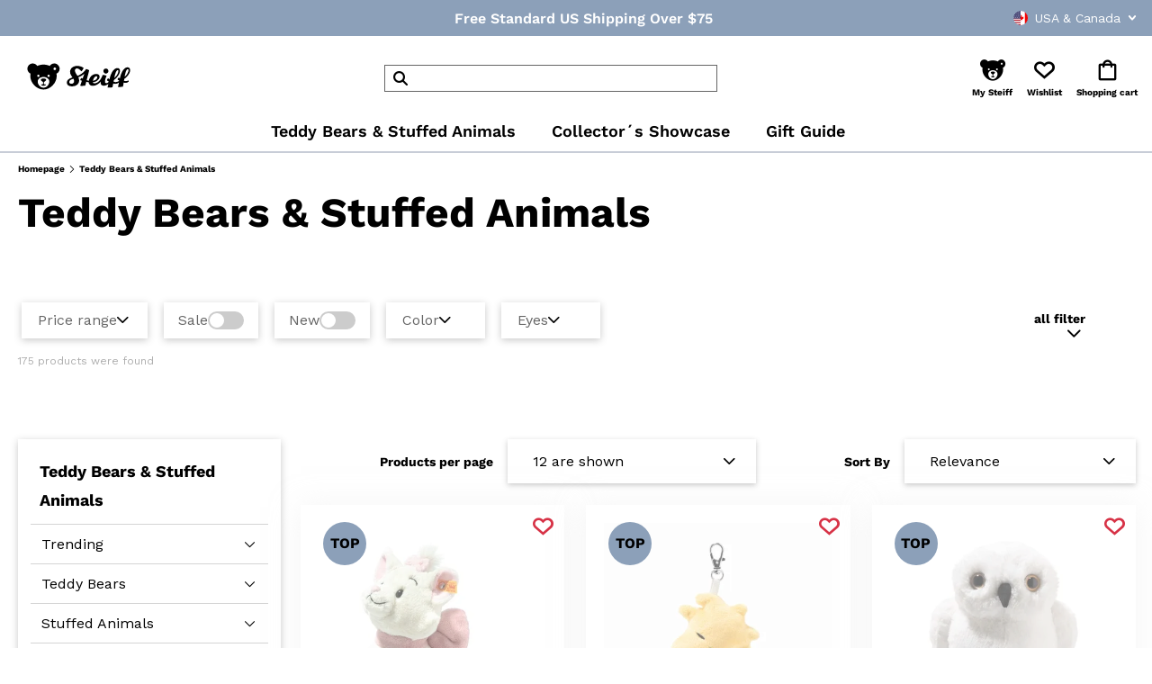

--- FILE ---
content_type: text/html; charset=UTF-8
request_url: https://www.steiff.com/en-us/stuffed-animals-baby-gifts
body_size: 130822
content:
<!DOCTYPE html>
<html data-vue-meta-server-rendered lang="en-US" data-vue-meta="%7B%22lang%22:%7B%221%22:%22en-US%22%7D%7D">
  <head>
    <!-- index for default theme -->
    <title>Teddy Bears &amp; Stuffed Animals: Cute Plush Toys for Babies, Kids, &amp; Adults  - Steiff.com</title> <meta data-vue-meta="1" charset="utf-8"><meta data-vue-meta="1" name="viewport" content="width=device-width,initial-scale=1,minimal-ui"><meta data-vue-meta="1" data-vmid="robots" name="robots" content="index, follow"><meta data-vue-meta="1" name="mobile-web-app-capable" content="yes"><meta data-vue-meta="1" name="theme-color" content="#ffffff"><meta data-vue-meta="1" name="apple-mobile-web-app-status-bar-style" content="#ffffff"><meta data-vue-meta="1" data-vmid="description" name="description" content="Embrace the joy of soft hugs and cuddly play with Steiff premium plush animals and Teddy bears designed to entertain and enchant babies, kids, and grownups."><meta data-vue-meta="1" data-vmid="keywords" name="keywords" content="steiff,teddy,teddys,teddybären,kuscheltiere,plüsch,kindermode,babybekleidung">
    <meta name="generator" content="Vue Storefront">
    <meta name="viewport" content="width=device-width,initial-scale=1,maximum-scale=5">
    <link data-vue-meta="1" rel="icon" type="image/png" href="/assets/faviconNew-96x96.png" sizes="96x96"><link data-vue-meta="1" rel="icon" type="image/png" href="/assets/faviconNew-32x32.png" sizes="32x32"><link data-vue-meta="1" rel="icon" type="image/png" href="/assets/faviconNew-16x16.png" sizes="16x16"><link data-vue-meta="1" rel="apple-touch-icon" href="/assets/apple-touch-icon-New.png"><link data-vue-meta="1" rel="manifest" href="/assets/manifest.json"><link data-vue-meta="1" data-vmid="alternate-en" rel="alternate" hreflang="en" href="https://www.steiff.com/en/stuffed-animals-toys"><link data-vue-meta="1" data-vmid="alternate-fr" rel="alternate" hreflang="fr" href="https://www.steiff.com/fr/peluches-jouets"><link data-vue-meta="1" data-vmid="alternate-de-de" rel="alternate" hreflang="de-de" href="https://www.steiff.com/de-de/kuscheltiere-spielzeuge"><link data-vue-meta="1" data-vmid="alternate-de-ch" rel="alternate" hreflang="de-ch" href="https://www.steiff.com/de-ch/kuscheltiere-spielzeuge"><link data-vue-meta="1" data-vmid="alternate-fr-ch" rel="alternate" hreflang="fr-ch" href="https://www.steiff.com/fr-ch/peluches-jouets"><link data-vue-meta="1" data-vmid="alternate-en-gb" rel="alternate" hreflang="en-gb" href="https://www.steiff.com/en-uk/stuffed-animals-toys"><link data-vue-meta="1" data-vmid="alternate-de-at" rel="alternate" hreflang="de-at" href="https://www.steiff.com/de-at/kuscheltiere-spielzeuge"><link data-vue-meta="1" data-vmid="alternate-en-us" rel="alternate" hreflang="en-us" href="https://www.steiff.com/en-us/stuffed-animals-baby-gifts"><link data-vue-meta="1" data-vmid="x-default" rel="alternate" hreflang="x-default" href="https://www.steiff.com/en/stuffed-animals-toys"><link data-vue-meta="1" data-vmid="canonical" rel="canonical" href="https://www.steiff.com/en-us/stuffed-animals-baby-gifts"> 
    <link rel="preconnect" src="https://api.usercentrics.eu">
    <link rel="preconnect" src="https://www.googletagmanager.com">
    <script id="usercentrics-cmp" data-settings-id="r_RFkU5sa" data-language="en" src="https://app.usercentrics.eu/browser-ui/latest/loader.js" async="true"></script>
    <script src="https://cdn.jsdelivr.net/npm/pwacompat@2.0.6/pwacompat.min.js" async="true" integrity="sha384-GOaSLecPIMCJksN83HLuYf9FToOiQ2Df0+0ntv7ey8zjUHESXhthwvq9hXAZTifA" crossorigin="anonymous"><script src="/assets/js/checkBrowserCompatibility.js" async="true"></script>
    <script src="/assets/js/complyDropdownFix.js" async="true"></script>
    <script async src="https://production.neocomapp.com/neocom.js?id=e7971b36-24c0-4b6f-ac55-e351a6dc1722"></script>
    <meta name="msvalidate.01" content="21D71F37A96835B3D193B41A7E7DBCB2">
   <link rel="preload" href="/dist/manifest.d3bdede2f376a1f2f0d1.js" as="script"><link rel="preload" href="/dist/vendor.d3bdede2f376a1f2f0d1.js" as="script"><link rel="preload" href="/dist/app.d3bdede2f376a1f2f0d1.js" as="script"><link rel="preload" href="/dist/vsf-layout-default.d3bdede2f376a1f2f0d1.js" as="script"><link rel="preload" href="/dist/vsf-category.d3bdede2f376a1f2f0d1.js" as="script"><link rel="preload" href="/dist/pagebuilder-html.d3bdede2f376a1f2f0d1.js" as="script"><link rel="prefetch" href="/dist/0.d3bdede2f376a1f2f0d1.js"><link rel="prefetch" href="/dist/100.d3bdede2f376a1f2f0d1.js"><link rel="prefetch" href="/dist/101.d3bdede2f376a1f2f0d1.js"><link rel="prefetch" href="/dist/102.d3bdede2f376a1f2f0d1.js"><link rel="prefetch" href="/dist/103.d3bdede2f376a1f2f0d1.js"><link rel="prefetch" href="/dist/104.d3bdede2f376a1f2f0d1.js"><link rel="prefetch" href="/dist/105.d3bdede2f376a1f2f0d1.js"><link rel="prefetch" href="/dist/106.d3bdede2f376a1f2f0d1.js"><link rel="prefetch" href="/dist/107.d3bdede2f376a1f2f0d1.js"><link rel="prefetch" href="/dist/108.d3bdede2f376a1f2f0d1.js"><link rel="prefetch" href="/dist/109.d3bdede2f376a1f2f0d1.js"><link rel="prefetch" href="/dist/110.d3bdede2f376a1f2f0d1.js"><link rel="prefetch" href="/dist/111.d3bdede2f376a1f2f0d1.js"><link rel="prefetch" href="/dist/112.d3bdede2f376a1f2f0d1.js"><link rel="prefetch" href="/dist/113.d3bdede2f376a1f2f0d1.js"><link rel="prefetch" href="/dist/114.d3bdede2f376a1f2f0d1.js"><link rel="prefetch" href="/dist/115.d3bdede2f376a1f2f0d1.js"><link rel="prefetch" href="/dist/116.d3bdede2f376a1f2f0d1.js"><link rel="prefetch" href="/dist/117.d3bdede2f376a1f2f0d1.js"><link rel="prefetch" href="/dist/118.d3bdede2f376a1f2f0d1.js"><link rel="prefetch" href="/dist/119.d3bdede2f376a1f2f0d1.js"><link rel="prefetch" href="/dist/120.d3bdede2f376a1f2f0d1.js"><link rel="prefetch" href="/dist/121.d3bdede2f376a1f2f0d1.js"><link rel="prefetch" href="/dist/122.d3bdede2f376a1f2f0d1.js"><link rel="prefetch" href="/dist/123.d3bdede2f376a1f2f0d1.js"><link rel="prefetch" href="/dist/124.d3bdede2f376a1f2f0d1.js"><link rel="prefetch" href="/dist/125.d3bdede2f376a1f2f0d1.js"><link rel="prefetch" href="/dist/126.d3bdede2f376a1f2f0d1.js"><link rel="prefetch" href="/dist/127.d3bdede2f376a1f2f0d1.js"><link rel="prefetch" href="/dist/128.d3bdede2f376a1f2f0d1.js"><link rel="prefetch" href="/dist/129.d3bdede2f376a1f2f0d1.js"><link rel="prefetch" href="/dist/130.d3bdede2f376a1f2f0d1.js"><link rel="prefetch" href="/dist/131.d3bdede2f376a1f2f0d1.js"><link rel="prefetch" href="/dist/132.d3bdede2f376a1f2f0d1.js"><link rel="prefetch" href="/dist/133.d3bdede2f376a1f2f0d1.js"><link rel="prefetch" href="/dist/134.d3bdede2f376a1f2f0d1.js"><link rel="prefetch" href="/dist/19.d3bdede2f376a1f2f0d1.js"><link rel="prefetch" href="/dist/199.d3bdede2f376a1f2f0d1.js"><link rel="prefetch" href="/dist/20.d3bdede2f376a1f2f0d1.js"><link rel="prefetch" href="/dist/200.d3bdede2f376a1f2f0d1.js"><link rel="prefetch" href="/dist/201.d3bdede2f376a1f2f0d1.js"><link rel="prefetch" href="/dist/202.d3bdede2f376a1f2f0d1.js"><link rel="prefetch" href="/dist/203.d3bdede2f376a1f2f0d1.js"><link rel="prefetch" href="/dist/204.d3bdede2f376a1f2f0d1.js"><link rel="prefetch" href="/dist/205.d3bdede2f376a1f2f0d1.js"><link rel="prefetch" href="/dist/21.d3bdede2f376a1f2f0d1.js"><link rel="prefetch" href="/dist/22.d3bdede2f376a1f2f0d1.js"><link rel="prefetch" href="/dist/23.d3bdede2f376a1f2f0d1.js"><link rel="prefetch" href="/dist/24.d3bdede2f376a1f2f0d1.js"><link rel="prefetch" href="/dist/25.d3bdede2f376a1f2f0d1.js"><link rel="prefetch" href="/dist/26.d3bdede2f376a1f2f0d1.js"><link rel="prefetch" href="/dist/27.d3bdede2f376a1f2f0d1.js"><link rel="prefetch" href="/dist/28.d3bdede2f376a1f2f0d1.js"><link rel="prefetch" href="/dist/29.d3bdede2f376a1f2f0d1.js"><link rel="prefetch" href="/dist/30.d3bdede2f376a1f2f0d1.js"><link rel="prefetch" href="/dist/31.d3bdede2f376a1f2f0d1.js"><link rel="prefetch" href="/dist/32.d3bdede2f376a1f2f0d1.js"><link rel="prefetch" href="/dist/33.d3bdede2f376a1f2f0d1.js"><link rel="prefetch" href="/dist/34.d3bdede2f376a1f2f0d1.js"><link rel="prefetch" href="/dist/35.d3bdede2f376a1f2f0d1.js"><link rel="prefetch" href="/dist/36.d3bdede2f376a1f2f0d1.js"><link rel="prefetch" href="/dist/37.d3bdede2f376a1f2f0d1.js"><link rel="prefetch" href="/dist/38.d3bdede2f376a1f2f0d1.js"><link rel="prefetch" href="/dist/39.d3bdede2f376a1f2f0d1.js"><link rel="prefetch" href="/dist/40.d3bdede2f376a1f2f0d1.js"><link rel="prefetch" href="/dist/41.d3bdede2f376a1f2f0d1.js"><link rel="prefetch" href="/dist/42.d3bdede2f376a1f2f0d1.js"><link rel="prefetch" href="/dist/43.d3bdede2f376a1f2f0d1.js"><link rel="prefetch" href="/dist/44.d3bdede2f376a1f2f0d1.js"><link rel="prefetch" href="/dist/45.d3bdede2f376a1f2f0d1.js"><link rel="prefetch" href="/dist/46.d3bdede2f376a1f2f0d1.js"><link rel="prefetch" href="/dist/47.d3bdede2f376a1f2f0d1.js"><link rel="prefetch" href="/dist/48.d3bdede2f376a1f2f0d1.js"><link rel="prefetch" href="/dist/49.d3bdede2f376a1f2f0d1.js"><link rel="prefetch" href="/dist/50.d3bdede2f376a1f2f0d1.js"><link rel="prefetch" href="/dist/51.d3bdede2f376a1f2f0d1.js"><link rel="prefetch" href="/dist/52.d3bdede2f376a1f2f0d1.js"><link rel="prefetch" href="/dist/53.d3bdede2f376a1f2f0d1.js"><link rel="prefetch" href="/dist/54.d3bdede2f376a1f2f0d1.js"><link rel="prefetch" href="/dist/55.d3bdede2f376a1f2f0d1.js"><link rel="prefetch" href="/dist/56.d3bdede2f376a1f2f0d1.js"><link rel="prefetch" href="/dist/57.d3bdede2f376a1f2f0d1.js"><link rel="prefetch" href="/dist/58.d3bdede2f376a1f2f0d1.js"><link rel="prefetch" href="/dist/59.d3bdede2f376a1f2f0d1.js"><link rel="prefetch" href="/dist/60.d3bdede2f376a1f2f0d1.js"><link rel="prefetch" href="/dist/61.d3bdede2f376a1f2f0d1.js"><link rel="prefetch" href="/dist/62.d3bdede2f376a1f2f0d1.js"><link rel="prefetch" href="/dist/63.d3bdede2f376a1f2f0d1.js"><link rel="prefetch" href="/dist/64.d3bdede2f376a1f2f0d1.js"><link rel="prefetch" href="/dist/65.d3bdede2f376a1f2f0d1.js"><link rel="prefetch" href="/dist/66.d3bdede2f376a1f2f0d1.js"><link rel="prefetch" href="/dist/67.d3bdede2f376a1f2f0d1.js"><link rel="prefetch" href="/dist/68.d3bdede2f376a1f2f0d1.js"><link rel="prefetch" href="/dist/69.d3bdede2f376a1f2f0d1.js"><link rel="prefetch" href="/dist/70.d3bdede2f376a1f2f0d1.js"><link rel="prefetch" href="/dist/71.d3bdede2f376a1f2f0d1.js"><link rel="prefetch" href="/dist/72.d3bdede2f376a1f2f0d1.js"><link rel="prefetch" href="/dist/73.d3bdede2f376a1f2f0d1.js"><link rel="prefetch" href="/dist/74.d3bdede2f376a1f2f0d1.js"><link rel="prefetch" href="/dist/75.d3bdede2f376a1f2f0d1.js"><link rel="prefetch" href="/dist/76.d3bdede2f376a1f2f0d1.js"><link rel="prefetch" href="/dist/77.d3bdede2f376a1f2f0d1.js"><link rel="prefetch" href="/dist/78.d3bdede2f376a1f2f0d1.js"><link rel="prefetch" href="/dist/79.d3bdede2f376a1f2f0d1.js"><link rel="prefetch" href="/dist/80.d3bdede2f376a1f2f0d1.js"><link rel="prefetch" href="/dist/81.d3bdede2f376a1f2f0d1.js"><link rel="prefetch" href="/dist/82.d3bdede2f376a1f2f0d1.js"><link rel="prefetch" href="/dist/83.d3bdede2f376a1f2f0d1.js"><link rel="prefetch" href="/dist/84.d3bdede2f376a1f2f0d1.js"><link rel="prefetch" href="/dist/85.d3bdede2f376a1f2f0d1.js"><link rel="prefetch" href="/dist/86.d3bdede2f376a1f2f0d1.js"><link rel="prefetch" href="/dist/87.d3bdede2f376a1f2f0d1.js"><link rel="prefetch" href="/dist/88.d3bdede2f376a1f2f0d1.js"><link rel="prefetch" href="/dist/89.d3bdede2f376a1f2f0d1.js"><link rel="prefetch" href="/dist/90.d3bdede2f376a1f2f0d1.js"><link rel="prefetch" href="/dist/91.d3bdede2f376a1f2f0d1.js"><link rel="prefetch" href="/dist/92.d3bdede2f376a1f2f0d1.js"><link rel="prefetch" href="/dist/93.d3bdede2f376a1f2f0d1.js"><link rel="prefetch" href="/dist/94.d3bdede2f376a1f2f0d1.js"><link rel="prefetch" href="/dist/95.d3bdede2f376a1f2f0d1.js"><link rel="prefetch" href="/dist/96.d3bdede2f376a1f2f0d1.js"><link rel="prefetch" href="/dist/97.d3bdede2f376a1f2f0d1.js"><link rel="prefetch" href="/dist/98.d3bdede2f376a1f2f0d1.js"><link rel="prefetch" href="/dist/99.d3bdede2f376a1f2f0d1.js"><link rel="prefetch" href="/dist/lang-de-DE-json.d3bdede2f376a1f2f0d1.js"><link rel="prefetch" href="/dist/lang-en-GB-json.d3bdede2f376a1f2f0d1.js"><link rel="prefetch" href="/dist/lang-fr-FR-json.d3bdede2f376a1f2f0d1.js"><link rel="prefetch" href="/dist/lightbox.d3bdede2f376a1f2f0d1.js"><link rel="prefetch" href="/dist/pagebuilder-accordion.d3bdede2f376a1f2f0d1.js"><link rel="prefetch" href="/dist/pagebuilder-audio.d3bdede2f376a1f2f0d1.js"><link rel="prefetch" href="/dist/pagebuilder-button.d3bdede2f376a1f2f0d1.js"><link rel="prefetch" href="/dist/pagebuilder-club-form.d3bdede2f376a1f2f0d1.js"><link rel="prefetch" href="/dist/pagebuilder-club-form~pagebuilder-club_downloadlist~pagebuilder-club_productlist~vsf-login.d3bdede2f376a1f2f0d1.js"><link rel="prefetch" href="/dist/pagebuilder-club-form~pagebuilder-newsletter~pagebuilder-storefinder~vsf-cart~vsf-checkout~vsf-check~bb414228.d3bdede2f376a1f2f0d1.js"><link rel="prefetch" href="/dist/pagebuilder-club-form~vsf-login~vsf-reset-password.d3bdede2f376a1f2f0d1.js"><link rel="prefetch" href="/dist/pagebuilder-club_downloadlist.d3bdede2f376a1f2f0d1.js"><link rel="prefetch" href="/dist/pagebuilder-club_downloadlist~pagebuilder-club_productlist.d3bdede2f376a1f2f0d1.js"><link rel="prefetch" href="/dist/pagebuilder-club_productlist.d3bdede2f376a1f2f0d1.js"><link rel="prefetch" href="/dist/pagebuilder-countdown.d3bdede2f376a1f2f0d1.js"><link rel="prefetch" href="/dist/pagebuilder-custom-audio.d3bdede2f376a1f2f0d1.js"><link rel="prefetch" href="/dist/pagebuilder-custom-headline.d3bdede2f376a1f2f0d1.js"><link rel="prefetch" href="/dist/pagebuilder-default-framed-tile.d3bdede2f376a1f2f0d1.js"><link rel="prefetch" href="/dist/pagebuilder-default-teaser.d3bdede2f376a1f2f0d1.js"><link rel="prefetch" href="/dist/pagebuilder-image-gallery.d3bdede2f376a1f2f0d1.js"><link rel="prefetch" href="/dist/pagebuilder-image-gallery~pagebuilder-product-slider~pagebuilder-slider~pagebuilder-stage~vsf-catego~f443406d.d3bdede2f376a1f2f0d1.js"><link rel="prefetch" href="/dist/pagebuilder-image.d3bdede2f376a1f2f0d1.js"><link rel="prefetch" href="/dist/pagebuilder-jobs.d3bdede2f376a1f2f0d1.js"><link rel="prefetch" href="/dist/pagebuilder-jump-target.d3bdede2f376a1f2f0d1.js"><link rel="prefetch" href="/dist/pagebuilder-layered-teaser.d3bdede2f376a1f2f0d1.js"><link rel="prefetch" href="/dist/pagebuilder-newsletter.d3bdede2f376a1f2f0d1.js"><link rel="prefetch" href="/dist/pagebuilder-newsletter~vsf-newsletter.d3bdede2f376a1f2f0d1.js"><link rel="prefetch" href="/dist/pagebuilder-product-slider.d3bdede2f376a1f2f0d1.js"><link rel="prefetch" href="/dist/pagebuilder-product-slider~pagebuilder-stage.d3bdede2f376a1f2f0d1.js"><link rel="prefetch" href="/dist/pagebuilder-product-slider~pagebuilder-stage~vsf-cart~vsf-category~vsf-cms~vsf-layout-default~vsf-my~eaa85454.d3bdede2f376a1f2f0d1.js"><link rel="prefetch" href="/dist/pagebuilder-product-teaser.d3bdede2f376a1f2f0d1.js"><link rel="prefetch" href="/dist/pagebuilder-slider.d3bdede2f376a1f2f0d1.js"><link rel="prefetch" href="/dist/pagebuilder-stage.d3bdede2f376a1f2f0d1.js"><link rel="prefetch" href="/dist/pagebuilder-storefinder.d3bdede2f376a1f2f0d1.js"><link rel="prefetch" href="/dist/pagebuilder-storefinder~vsf-storefinder.d3bdede2f376a1f2f0d1.js"><link rel="prefetch" href="/dist/pagebuilder-text-media.d3bdede2f376a1f2f0d1.js"><link rel="prefetch" href="/dist/pagebuilder-video-banner.d3bdede2f376a1f2f0d1.js"><link rel="prefetch" href="/dist/pagebuilder-video.d3bdede2f376a1f2f0d1.js"><link rel="prefetch" href="/dist/vendors~bodybuilder.d3bdede2f376a1f2f0d1.js"><link rel="prefetch" href="/dist/vendors~pagebuilder-image-gallery~pagebuilder-product-slider~pagebuilder-slider~pagebuilder-stage~vs~c2d31378.d3bdede2f376a1f2f0d1.js"><link rel="prefetch" href="/dist/vendors~pagebuilder-storefinder~vsf-product~vsf-storefinder.d3bdede2f376a1f2f0d1.js"><link rel="prefetch" href="/dist/vendors~vsf-adyen-checkout.d3bdede2f376a1f2f0d1.js"><link rel="prefetch" href="/dist/vendors~vsf-category~vsf-search.d3bdede2f376a1f2f0d1.js"><link rel="prefetch" href="/dist/vendors~vsf-checkout.d3bdede2f376a1f2f0d1.js"><link rel="prefetch" href="/dist/vendors~vsf-checkout~vsf-layout-default.d3bdede2f376a1f2f0d1.js"><link rel="prefetch" href="/dist/vendors~vsf-graphql.d3bdede2f376a1f2f0d1.js"><link rel="prefetch" href="/dist/vendors~vsf-my-account.d3bdede2f376a1f2f0d1.js"><link rel="prefetch" href="/dist/vsf-adyen.d3bdede2f376a1f2f0d1.js"><link rel="prefetch" href="/dist/vsf-adyen~vsf-checkout-express-success.d3bdede2f376a1f2f0d1.js"><link rel="prefetch" href="/dist/vsf-cart.d3bdede2f376a1f2f0d1.js"><link rel="prefetch" href="/dist/vsf-cartreminder.d3bdede2f376a1f2f0d1.js"><link rel="prefetch" href="/dist/vsf-checkout-express-success.d3bdede2f376a1f2f0d1.js"><link rel="prefetch" href="/dist/vsf-checkout.d3bdede2f376a1f2f0d1.js"><link rel="prefetch" href="/dist/vsf-cms.d3bdede2f376a1f2f0d1.js"><link rel="prefetch" href="/dist/vsf-cms~vsf-home.d3bdede2f376a1f2f0d1.js"><link rel="prefetch" href="/dist/vsf-error.d3bdede2f376a1f2f0d1.js"><link rel="prefetch" href="/dist/vsf-home.d3bdede2f376a1f2f0d1.js"><link rel="prefetch" href="/dist/vsf-layout-empty.d3bdede2f376a1f2f0d1.js"><link rel="prefetch" href="/dist/vsf-layout-empty~vsf-layout-minimal.d3bdede2f376a1f2f0d1.js"><link rel="prefetch" href="/dist/vsf-layout-minimal.d3bdede2f376a1f2f0d1.js"><link rel="prefetch" href="/dist/vsf-login.d3bdede2f376a1f2f0d1.js"><link rel="prefetch" href="/dist/vsf-my-account.d3bdede2f376a1f2f0d1.js"><link rel="prefetch" href="/dist/vsf-newsletter.d3bdede2f376a1f2f0d1.js"><link rel="prefetch" href="/dist/vsf-not-found.d3bdede2f376a1f2f0d1.js"><link rel="prefetch" href="/dist/vsf-order-confirmation.d3bdede2f376a1f2f0d1.js"><link rel="prefetch" href="/dist/vsf-product.d3bdede2f376a1f2f0d1.js"><link rel="prefetch" href="/dist/vsf-productalert.d3bdede2f376a1f2f0d1.js"><link rel="prefetch" href="/dist/vsf-register-success.d3bdede2f376a1f2f0d1.js"><link rel="prefetch" href="/dist/vsf-reset-password.d3bdede2f376a1f2f0d1.js"><link rel="prefetch" href="/dist/vsf-search-adapter-0.d3bdede2f376a1f2f0d1.js"><link rel="prefetch" href="/dist/vsf-search-adapter-1.d3bdede2f376a1f2f0d1.js"><link rel="prefetch" href="/dist/vsf-search-panel.d3bdede2f376a1f2f0d1.js"><link rel="prefetch" href="/dist/vsf-search.d3bdede2f376a1f2f0d1.js"><link rel="prefetch" href="/dist/vsf-sidebar-menu.d3bdede2f376a1f2f0d1.js"><link rel="prefetch" href="/dist/vsf-storefinder.d3bdede2f376a1f2f0d1.js"><link rel="prefetch" href="/dist/vsf-zoom-gallery.d3bdede2f376a1f2f0d1.js"> <style data-vue-ssr-id="7f837317:0 6b531111:0 5e174ad2:0 b55b8a92:0 32b84a1a:0 32b84a1a:1 6f02e39b:0 63f11c34:0 15da9812:0 175fa691:0 02f69ee6:0 fde167d4:0 2f5a7a2e:0 04dbc348:0 2b2e3041:0 5f0b07b6:0 3dc396d0:0 a7089828:0 a87bc4ee:0 b2501b9a:0 1025e3ef:0 ee4a1892:0 901e32d4:0 5200ed4c:0 73233a90:0 5043b29e:0 046f5de4:0 23553026:0 4c27eea5:0 6d762932:0 29ebf9d6:0 1cb41703:0 8b3e5504:0 f13b369e:0 33c85fe7:0 7c61566c:0 557bcaab:0 366577d2:0 1c1b4745:0 2c47cbff:0 0995c4e7:0 cfed6cc8:0 f2fd1140:0 9d06f856:0 47f526a6:0 c9e8d7f0:0 0d74bf50:0 459d8764:0 d5f64cf2:0">.fade-enter-active{-webkit-transition:opacity .2s;-o-transition:opacity .2s;transition:opacity .2s}.fade-enter{opacity:0}.v-select{position:relative;font-family:inherit}.v-select,.v-select *{box-sizing:border-box}@-webkit-keyframes vSelectSpinner{0%{transform:rotate(0)}to{transform:rotate(1turn)}}@keyframes vSelectSpinner{0%{transform:rotate(0)}to{transform:rotate(1turn)}}.vs__fade-enter-active,.vs__fade-leave-active{pointer-events:none;transition:opacity .15s cubic-bezier(1,.5,.8,1)}.vs__fade-enter,.vs__fade-leave-to{opacity:0}.vs--disabled .vs__clear,.vs--disabled .vs__dropdown-toggle,.vs--disabled .vs__open-indicator,.vs--disabled .vs__search,.vs--disabled .vs__selected{cursor:not-allowed;background-color:#f8f8f8}.v-select[dir=rtl] .vs__actions{padding:0 3px 0 6px}.v-select[dir=rtl] .vs__clear{margin-left:6px;margin-right:0}.v-select[dir=rtl] .vs__deselect{margin-left:0;margin-right:2px}.v-select[dir=rtl] .vs__dropdown-menu{text-align:right}.vs__dropdown-toggle{-webkit-appearance:none;-moz-appearance:none;appearance:none;display:flex;padding:0 0 4px;background:0 0;border:1px solid rgba(60,60,60,.26);border-radius:4px;white-space:normal}.vs__selected-options{display:flex;flex-basis:100%;flex-grow:1;flex-wrap:wrap;padding:0 2px;position:relative}.vs__actions{display:flex;align-items:center;padding:4px 6px 0 3px}.vs--searchable .vs__dropdown-toggle{cursor:text}.vs--unsearchable .vs__dropdown-toggle{cursor:pointer}.vs--open .vs__dropdown-toggle{border-bottom-color:transparent;border-bottom-left-radius:0;border-bottom-right-radius:0}.vs__open-indicator{fill:rgba(60,60,60,.5);transform:scale(1);transition:transform .15s cubic-bezier(1,-.115,.975,.855);transition-timing-function:cubic-bezier(1,-.115,.975,.855)}.vs--open .vs__open-indicator{transform:rotate(180deg) scale(1)}.vs--loading .vs__open-indicator{opacity:0}.vs__clear{fill:rgba(60,60,60,.5);padding:0;border:0;background-color:transparent;cursor:pointer;margin-right:8px}.vs__dropdown-menu{display:block;position:absolute;top:calc(100% - 1px);left:0;z-index:1000;padding:5px 0;margin:0;width:100%;max-height:350px;min-width:160px;overflow-y:auto;box-shadow:0 3px 6px 0 rgba(0,0,0,.15);border:1px solid rgba(60,60,60,.26);border-top-style:none;border-radius:0 0 4px 4px;text-align:left;list-style:none;background:#fff}.vs__no-options{text-align:center}.vs__dropdown-option{line-height:1.42857143;display:block;padding:3px 20px;clear:both;color:#333;white-space:nowrap}.vs__dropdown-option:hover{cursor:pointer}.vs__dropdown-option--highlight{background:#5897fb;color:#fff}.vs__dropdown-option--disabled{background:inherit;color:rgba(60,60,60,.5)}.vs__dropdown-option--disabled:hover{cursor:inherit}.vs__selected{display:flex;align-items:center;background-color:#f0f0f0;border:1px solid rgba(60,60,60,.26);border-radius:4px;color:#333;line-height:1.4;margin:4px 2px 0;padding:0 .25em}.vs__deselect{display:inline-flex;-webkit-appearance:none;-moz-appearance:none;appearance:none;margin-left:4px;padding:0;border:0;cursor:pointer;background:0 0;fill:rgba(60,60,60,.5);text-shadow:0 1px 0 #fff}.vs--single .vs__selected{background-color:transparent;border-color:transparent}.vs--single.vs--open .vs__selected{position:absolute;opacity:.4}.vs--single.vs--searching .vs__selected{display:none}.vs__search::-webkit-search-cancel-button{display:none}.vs__search::-ms-clear,.vs__search::-webkit-search-decoration,.vs__search::-webkit-search-results-button,.vs__search::-webkit-search-results-decoration{display:none}.vs__search,.vs__search:focus{-webkit-appearance:none;-moz-appearance:none;appearance:none;line-height:1.4;font-size:1em;border:1px solid transparent;border-left:none;outline:0;margin:4px 0 0;padding:0 7px;background:0 0;box-shadow:none;width:0;max-width:100%;flex-grow:1}.vs__search::-webkit-input-placeholder{color:inherit}.vs__search::-moz-placeholder{color:inherit}.vs__search:-ms-input-placeholder{color:inherit}.vs__search::-ms-input-placeholder{color:inherit}.vs__search::placeholder{color:inherit}.vs--unsearchable .vs__search{opacity:1}.vs--unsearchable .vs__search:hover{cursor:pointer}.vs--single.vs--searching:not(.vs--open):not(.vs--loading) .vs__search{opacity:.2}.vs__spinner{align-self:center;opacity:0;font-size:5px;text-indent:-9999em;overflow:hidden;border:.9em solid hsla(0,0%,39.2%,.1);border-left-color:rgba(60,60,60,.45);transform:translateZ(0);-webkit-animation:vSelectSpinner 1.1s linear infinite;animation:vSelectSpinner 1.1s linear infinite;transition:opacity .1s}.vs__spinner,.vs__spinner:after{border-radius:50%;width:5em;height:5em}.vs--loading .vs__spinner{opacity:1}.container{-webkit-box-sizing:border-box;box-sizing:border-box;margin-left:auto;margin-right:auto;padding-right:16px;padding-left:16px;width:1440px;max-width:100%}@media screen and (min-width:62em){.container{padding-right:20px;padding-left:20px}}.container--small{-webkit-box-sizing:border-box;box-sizing:border-box;margin-left:auto;margin-right:auto;padding-right:16px!important;padding-left:16px!important;width:1210px;max-width:100%}@media screen and (min-width:62em){.container--small{padding-right:20px!important;padding-left:20px!important}}.row{-webkit-box-sizing:border-box;box-sizing:border-box;display:-ms-flexbox;display:flex;-ms-flex:0 1 auto;flex:0 1 auto;-ms-flex-direction:row;flex-direction:row;-ms-flex-wrap:wrap;flex-wrap:wrap;margin-right:-8px;margin-left:-8px}@media screen and (min-width:62em){.row{margin-right:-12px;margin-left:-12px}}.row.reverse{-ms-flex-direction:row-reverse;flex-direction:row-reverse}.col.reverse{-ms-flex-direction:column-reverse;flex-direction:column-reverse}[class^=col-]{-webkit-box-sizing:border-box;box-sizing:border-box;-ms-flex:0 0 auto;flex:0 0 auto;-ms-flex-preferred-size:100%;flex-basis:100%;padding-right:8px;padding-left:8px;max-width:100%}@media screen and (min-width:62em){[class^=col-]{padding-right:12px;padding-left:12px}}[class*=" col-xs"],[class^=col-xs]{-webkit-box-sizing:border-box;box-sizing:border-box;-ms-flex:0 0 auto;flex:0 0 auto;padding-right:8px;padding-left:8px}@media screen and (min-width:62em){[class*=" col-xs"],[class^=col-xs]{padding-right:12px;padding-left:12px}}.col-xs{-ms-flex-positive:1;flex-grow:1;-ms-flex-preferred-size:0;flex-basis:0;max-width:100%}.col-xs-1{-ms-flex-preferred-size:8.33333333%;flex-basis:8.33333333%;max-width:8.33333333%}.col-xs-2{-ms-flex-preferred-size:16.66666667%;flex-basis:16.66666667%;max-width:16.66666667%}.col-xs-3{-ms-flex-preferred-size:25%;flex-basis:25%;max-width:25%}.col-xs-4{-ms-flex-preferred-size:33.33333333%;flex-basis:33.33333333%;max-width:33.33333333%}.col-xs-5{-ms-flex-preferred-size:41.66666667%;flex-basis:41.66666667%;max-width:41.66666667%}.col-xs-6{-ms-flex-preferred-size:50%;flex-basis:50%;max-width:50%}.col-xs-7{-ms-flex-preferred-size:58.33333333%;flex-basis:58.33333333%;max-width:58.33333333%}.col-xs-8{-ms-flex-preferred-size:66.66666667%;flex-basis:66.66666667%;max-width:66.66666667%}.col-xs-9{-ms-flex-preferred-size:75%;flex-basis:75%;max-width:75%}.col-xs-10{-ms-flex-preferred-size:83.33333333%;flex-basis:83.33333333%;max-width:83.33333333%}.col-xs-11{-ms-flex-preferred-size:91.66666667%;flex-basis:91.66666667%;max-width:91.66666667%}.col-xs-12{-ms-flex-preferred-size:100%;flex-basis:100%;max-width:100%}.col-xs-offset-0{margin-left:0}.col-xs-offset-1{margin-left:8.33333333%}.col-xs-offset-2{margin-left:16.66666667%}.col-xs-offset-3{margin-left:25%}.col-xs-offset-4{margin-left:33.33333333%}.col-xs-offset-5{margin-left:41.66666667%}.col-xs-offset-6{margin-left:50%}.col-xs-offset-7{margin-left:58.33333333%}.col-xs-offset-8{margin-left:66.66666667%}.col-xs-offset-9{margin-left:75%}.col-xs-offset-10{margin-left:83.33333333%}.col-xs-offset-11{margin-left:91.66666667%}.start-xs{-ms-flex-pack:start;justify-content:flex-start;text-align:start}.center-xs{-ms-flex-pack:center;justify-content:center;text-align:center}.end-xs{-ms-flex-pack:end;justify-content:flex-end;text-align:end}.top-xs{-ms-flex-align:start;align-items:flex-start}.middle-xs{-ms-flex-align:center;align-items:center}.bottom-xs{-ms-flex-align:end;align-items:flex-end}.around-xs{-ms-flex-pack:distribute;justify-content:space-around}.between-xs{-ms-flex-pack:justify;justify-content:space-between}.first-xs{-ms-flex-order:-1;order:-1}.last-xs{-ms-flex-order:1;order:1}.initial-order-xs{-ms-flex-order:initial;order:0}@media only screen and (min-width:576px){.col-sm{-ms-flex-positive:1;flex-grow:1;-ms-flex-preferred-size:0;flex-basis:0;max-width:100%}.col-sm-1{-ms-flex-preferred-size:8.33333333%;flex-basis:8.33333333%;max-width:8.33333333%}.col-sm-2{-ms-flex-preferred-size:16.66666667%;flex-basis:16.66666667%;max-width:16.66666667%}.col-sm-3{-ms-flex-preferred-size:25%;flex-basis:25%;max-width:25%}.col-sm-4{-ms-flex-preferred-size:33.33333333%;flex-basis:33.33333333%;max-width:33.33333333%}.col-sm-5{-ms-flex-preferred-size:41.66666667%;flex-basis:41.66666667%;max-width:41.66666667%}.col-sm-6{-ms-flex-preferred-size:50%;flex-basis:50%;max-width:50%}.col-sm-7{-ms-flex-preferred-size:58.33333333%;flex-basis:58.33333333%;max-width:58.33333333%}.col-sm-8{-ms-flex-preferred-size:66.66666667%;flex-basis:66.66666667%;max-width:66.66666667%}.col-sm-9{-ms-flex-preferred-size:75%;flex-basis:75%;max-width:75%}.col-sm-10{-ms-flex-preferred-size:83.33333333%;flex-basis:83.33333333%;max-width:83.33333333%}.col-sm-11{-ms-flex-preferred-size:91.66666667%;flex-basis:91.66666667%;max-width:91.66666667%}.col-sm-12{-ms-flex-preferred-size:100%;flex-basis:100%;max-width:100%}.col-sm-offset-0{margin-left:0}.col-sm-offset-1{margin-left:8.33333333%}.col-sm-offset-2{margin-left:16.66666667%}.col-sm-offset-3{margin-left:25%}.col-sm-offset-4{margin-left:33.33333333%}.col-sm-offset-5{margin-left:41.66666667%}.col-sm-offset-6{margin-left:50%}.col-sm-offset-7{margin-left:58.33333333%}.col-sm-offset-8{margin-left:66.66666667%}.col-sm-offset-9{margin-left:75%}.col-sm-offset-10{margin-left:83.33333333%}.col-sm-offset-11{margin-left:91.66666667%}.start-sm{-ms-flex-pack:start;justify-content:flex-start;text-align:start}.center-sm{-ms-flex-pack:center;justify-content:center;text-align:center}.end-sm{-ms-flex-pack:end;justify-content:flex-end;text-align:end}.top-sm{-ms-flex-align:start;align-items:flex-start}.middle-sm{-ms-flex-align:center;align-items:center}.bottom-sm{-ms-flex-align:end;align-items:flex-end}.around-sm{-ms-flex-pack:distribute;justify-content:space-around}.between-sm{-ms-flex-pack:justify;justify-content:space-between}.first-sm{-ms-flex-order:-1;order:-1}.last-sm{-ms-flex-order:1;order:1}.initial-order-sm{-ms-flex-order:initial;order:0}}@media only screen and (min-width:768px){.col-md,.col-md-1,.col-md-10,.col-md-11,.col-md-12,.col-md-2,.col-md-3,.col-md-4,.col-md-5,.col-md-6,.col-md-7,.col-md-8,.col-md-9,.col-md-offset-0,.col-md-offset-1,.col-md-offset-10,.col-md-offset-11,.col-md-offset-12,.col-md-offset-2,.col-md-offset-3,.col-md-offset-4,.col-md-offset-5,.col-md-offset-6,.col-md-offset-7,.col-md-offset-8,.col-md-offset-9{-webkit-box-sizing:border-box;box-sizing:border-box;-ms-flex:0 0 auto;flex:0 0 auto;padding-right:12px;padding-left:12px}.col-md{-ms-flex-positive:1;flex-grow:1;-ms-flex-preferred-size:0;flex-basis:0;max-width:100%}.col-md-1{-ms-flex-preferred-size:8.33333333%;flex-basis:8.33333333%;max-width:8.33333333%}.col-md-2{-ms-flex-preferred-size:16.66666667%;flex-basis:16.66666667%;max-width:16.66666667%}.col-md-3{-ms-flex-preferred-size:25%;flex-basis:25%;max-width:25%}.col-md-4{-ms-flex-preferred-size:33.33333333%;flex-basis:33.33333333%;max-width:33.33333333%}.col-md-5{-ms-flex-preferred-size:41.66666667%;flex-basis:41.66666667%;max-width:41.66666667%}.col-md-6{-ms-flex-preferred-size:50%;flex-basis:50%;max-width:50%}.col-md-7{-ms-flex-preferred-size:58.33333333%;flex-basis:58.33333333%;max-width:58.33333333%}.col-md-8{-ms-flex-preferred-size:66.66666667%;flex-basis:66.66666667%;max-width:66.66666667%}.col-md-9{-ms-flex-preferred-size:75%;flex-basis:75%;max-width:75%}.col-md-10{-ms-flex-preferred-size:83.33333333%;flex-basis:83.33333333%;max-width:83.33333333%}.col-md-11{-ms-flex-preferred-size:91.66666667%;flex-basis:91.66666667%;max-width:91.66666667%}.col-md-12{-ms-flex-preferred-size:100%;flex-basis:100%;max-width:100%}.col-md-offset-0{margin-left:0}.col-md-offset-1{margin-left:8.33333333%}.col-md-offset-2{margin-left:16.66666667%}.col-md-offset-3{margin-left:25%}.col-md-offset-4{margin-left:33.33333333%}.col-md-offset-5{margin-left:41.66666667%}.col-md-offset-6{margin-left:50%}.col-md-offset-7{margin-left:58.33333333%}.col-md-offset-8{margin-left:66.66666667%}.col-md-offset-9{margin-left:75%}.col-md-offset-10{margin-left:83.33333333%}.col-md-offset-11{margin-left:91.66666667%}.start-md{-ms-flex-pack:start;justify-content:flex-start;text-align:start}.center-md{-ms-flex-pack:center;justify-content:center;text-align:center}.end-md{-ms-flex-pack:end;justify-content:flex-end;text-align:end}.top-md{-ms-flex-align:start;align-items:flex-start}.middle-md{-ms-flex-align:center;align-items:center}.bottom-md{-ms-flex-align:end;align-items:flex-end}.around-md{-ms-flex-pack:distribute;justify-content:space-around}.between-md{-ms-flex-pack:justify;justify-content:space-between}.first-md{-ms-flex-order:-1;order:-1}.last-md{-ms-flex-order:1;order:1}.initial-order-md{-ms-flex-order:initial;order:0}}@media only screen and (min-width:992px){.col-lg,.col-lg-1,.col-lg-10,.col-lg-11,.col-lg-12,.col-lg-2,.col-lg-3,.col-lg-4,.col-lg-5,.col-lg-6,.col-lg-7,.col-lg-8,.col-lg-9,.col-lg-offset-0,.col-lg-offset-1,.col-lg-offset-10,.col-lg-offset-11,.col-lg-offset-12,.col-lg-offset-2,.col-lg-offset-3,.col-lg-offset-4,.col-lg-offset-5,.col-lg-offset-6,.col-lg-offset-7,.col-lg-offset-8,.col-lg-offset-9{-webkit-box-sizing:border-box;box-sizing:border-box;-ms-flex:0 0 auto;flex:0 0 auto;padding-right:12px;padding-left:12px}.col-lg{-ms-flex-positive:1;flex-grow:1;-ms-flex-preferred-size:0;flex-basis:0;max-width:100%}.col-lg-1{-ms-flex-preferred-size:8.33333333%;flex-basis:8.33333333%;max-width:8.33333333%}.col-lg-2{-ms-flex-preferred-size:16.66666667%;flex-basis:16.66666667%;max-width:16.66666667%}.col-lg-3{-ms-flex-preferred-size:25%;flex-basis:25%;max-width:25%}.col-lg-4{-ms-flex-preferred-size:33.33333333%;flex-basis:33.33333333%;max-width:33.33333333%}.col-lg-5{-ms-flex-preferred-size:41.66666667%;flex-basis:41.66666667%;max-width:41.66666667%}.col-lg-6{-ms-flex-preferred-size:50%;flex-basis:50%;max-width:50%}.col-lg-7{-ms-flex-preferred-size:58.33333333%;flex-basis:58.33333333%;max-width:58.33333333%}.col-lg-8{-ms-flex-preferred-size:66.66666667%;flex-basis:66.66666667%;max-width:66.66666667%}.col-lg-9{-ms-flex-preferred-size:75%;flex-basis:75%;max-width:75%}.col-lg-10{-ms-flex-preferred-size:83.33333333%;flex-basis:83.33333333%;max-width:83.33333333%}.col-lg-11{-ms-flex-preferred-size:91.66666667%;flex-basis:91.66666667%;max-width:91.66666667%}.col-lg-12{-ms-flex-preferred-size:100%;flex-basis:100%;max-width:100%}.col-lg-offset-0{margin-left:0}.col-lg-offset-1{margin-left:8.33333333%}.col-lg-offset-2{margin-left:16.66666667%}.col-lg-offset-3{margin-left:25%}.col-lg-offset-4{margin-left:33.33333333%}.col-lg-offset-5{margin-left:41.66666667%}.col-lg-offset-6{margin-left:50%}.col-lg-offset-7{margin-left:58.33333333%}.col-lg-offset-8{margin-left:66.66666667%}.col-lg-offset-right-8{margin-right:66.66666667%}.col-lg-offset-9{margin-left:75%}.col-lg-offset-10{margin-left:83.33333333%}.col-lg-offset-11{margin-left:91.66666667%}.start-lg{-ms-flex-pack:start;justify-content:flex-start;text-align:start}.center-lg{-ms-flex-pack:center;justify-content:center;text-align:center}.end-lg{-ms-flex-pack:end;justify-content:flex-end;text-align:end}.top-lg{-ms-flex-align:start;align-items:flex-start}.middle-lg{-ms-flex-align:center;align-items:center}.bottom-lg{-ms-flex-align:end;align-items:flex-end}.around-lg{-ms-flex-pack:distribute;justify-content:space-around}.between-lg{-ms-flex-pack:justify;justify-content:space-between}.first-lg{-ms-flex-order:-1;order:-1}.last-lg{-ms-flex-order:1;order:1}.initial-order-lg{-ms-flex-order:initial;order:0}}@media only screen and (min-width:1200px){.col-xl,.col-xl-1,.col-xl-10,.col-xl-11,.col-xl-12,.col-xl-2,.col-xl-3,.col-xl-4,.col-xl-5,.col-xl-6,.col-xl-7,.col-xl-8,.col-xl-9,.col-xl-offset-0,.col-xl-offset-1,.col-xl-offset-10,.col-xl-offset-11,.col-xl-offset-12,.col-xl-offset-2,.col-xl-offset-3,.col-xl-offset-4,.col-xl-offset-5,.col-xl-offset-6,.col-xl-offset-7,.col-xl-offset-8,.col-xl-offset-9{-webkit-box-sizing:border-box;box-sizing:border-box;-ms-flex:0 0 auto;flex:0 0 auto;padding-right:12px;padding-left:12px}.col-xl{-ms-flex-positive:1;flex-grow:1;-ms-flex-preferred-size:0;flex-basis:0;max-width:100%}.col-xl-1{-ms-flex-preferred-size:8.33333333%;flex-basis:8.33333333%;max-width:8.33333333%}.col-xl-2{-ms-flex-preferred-size:16.66666667%;flex-basis:16.66666667%;max-width:16.66666667%}.col-xl-3{-ms-flex-preferred-size:25%;flex-basis:25%;max-width:25%}.col-xl-4{-ms-flex-preferred-size:33.33333333%;flex-basis:33.33333333%;max-width:33.33333333%}.col-xl-5{-ms-flex-preferred-size:41.66666667%;flex-basis:41.66666667%;max-width:41.66666667%}.col-xl-6{-ms-flex-preferred-size:50%;flex-basis:50%;max-width:50%}.col-xl-7{-ms-flex-preferred-size:58.33333333%;flex-basis:58.33333333%;max-width:58.33333333%}.col-xl-8{-ms-flex-preferred-size:66.66666667%;flex-basis:66.66666667%;max-width:66.66666667%}.col-xl-9{-ms-flex-preferred-size:75%;flex-basis:75%;max-width:75%}.col-xl-10{-ms-flex-preferred-size:83.33333333%;flex-basis:83.33333333%;max-width:83.33333333%}.col-xl-11{-ms-flex-preferred-size:91.66666667%;flex-basis:91.66666667%;max-width:91.66666667%}.col-xl-12{-ms-flex-preferred-size:100%;flex-basis:100%;max-width:100%}.col-xl-offset-0{margin-left:0}.col-xl-offset-1{margin-left:8.33333333%}.col-xl-offset-2{margin-left:16.66666667%}.col-xl-offset-3{margin-left:25%}.col-xl-offset-4{margin-left:33.33333333%}.col-xl-offset-5{margin-left:41.66666667%}.col-xl-offset-6{margin-left:50%}.col-xl-offset-7{margin-left:58.33333333%}.col-xl-offset-8{margin-left:66.66666667%}.col-xl-offset-9{margin-left:75%}.col-xl-offset-10{margin-left:83.33333333%}.col-xl-offset-11{margin-left:91.66666667%}.start-xl{-ms-flex-pack:start;justify-content:flex-start;text-align:start}.center-xl{-ms-flex-pack:center;justify-content:center;text-align:center}.end-xl{-ms-flex-pack:end;justify-content:flex-end;text-align:end}.top-xl{-ms-flex-align:start;align-items:flex-start}.middle-xl{-ms-flex-align:center;align-items:center}.bottom-xl{-ms-flex-align:end;align-items:flex-end}.around-xl{-ms-flex-pack:distribute;justify-content:space-around}.between-xl{-ms-flex-pack:justify;justify-content:space-between}.first-xl{-ms-flex-order:-1;order:-1}.last-xl{-ms-flex-order:1;order:1}.initial-order-xl{-ms-flex-order:initial;order:0}}@media only screen and (max-width:575px){.hidden-xs{display:none}}@media only screen and (min-width:576px) and (max-width:767px){.hidden-sm{display:none}}@media only screen and (min-width:768px) and (max-width:991px){.hidden-md{display:none}}@media only screen and (min-width:992px) and (max-width:1199px){.hidden-lg{display:none}}@media only screen and (min-width:1200px){.hidden-xl{display:none}}*{-webkit-box-sizing:border-box;box-sizing:border-box;-webkit-font-variant-ligatures:none;font-variant-ligatures:none}body,html{height:100%;margin:0;padding:0;position:relative;font-family:Work Sans,sans-serif}body{overflow-x:hidden}a{color:#d73246;position:relative;text-decoration:none;-webkit-tap-highlight-color:transparent;-webkit-tap-highlight-color:transparent}a:hover:not(.main-navigation__item__link):not(.btn):not(.product-link):not(.footer__icon){text-decoration:underline}a:hover:not(.main-navigation__item__link):not(.btn):not(.product-link):not(.footer__icon)>i{text-decoration:none}a:hover:not(.main-navigation__item__link):not(.btn):not(.product-link):not(.footer__icon)>i:before{text-decoration:none}a:hover:not(.main-navigation__item__link):not(.btn):not(.product-link):not(.footer__icon)>i:after{text-decoration:none}a,a:before,i,i:before{-webkit-transition:all .1s ease;-o-transition:all .1s ease;transition:all .1s ease}img{max-width:100%}.no-scroll{overflow:hidden}.section{position:relative;margin:60px 0}@media screen and (min-width:48em){.section{margin:100px 0}}.btn{border-radius:0!important}body{font-size:16px;font-family:Work Sans,sans-serif;font-weight:400;font-synthesis:none!important}.h1,.h2,.h3,.h4,.h5,h1,h2,h3,h4,h5{font-family:Work Sans,serif;font-weight:700;margin-top:0;margin-bottom:15px;display:block;-o-text-overflow:ellipsis;text-overflow:ellipsis;-webkit-hyphens:auto;-ms-hyphens:auto;hyphens:auto}.h1,h1{font-size:2.5rem;line-height:1.2}@media screen and (min-width:375px){.h1,h1{font-size:calc(40px + 32*(100vw - 375px)/ 1545)}}@media screen and (-o-min-device-pixel-ratio:2/1),screen and (-webkit-min-device-pixel-ratio:2),screen and (min-resolution:2dppx),screen and (min-resolution:192dpi){.h1,h1{font-size:calc(40px + 32*(100vw - 375px)/ 1545*1.5)}}@media screen and (min-width:1920px){.h1,h1{font-size:4.5rem}}@media screen and (min-width:62em){.h1,h1{line-height:1.12}}.h2,h2{font-size:2rem;line-height:1.25}@media screen and (min-width:375px){.h2,h2{font-size:calc(32px + 24*(100vw - 375px)/ 1545)}}@media screen and (-o-min-device-pixel-ratio:2/1),screen and (-webkit-min-device-pixel-ratio:2),screen and (min-resolution:2dppx),screen and (min-resolution:192dpi){.h2,h2{font-size:calc(32px + 24*(100vw - 375px)/ 1545*1.5)}}@media screen and (min-width:1920px){.h2,h2{font-size:3.5rem}}@media screen and (min-width:62em){.h2,h2{line-height:1.14}}.h3,h3{font-size:1.5rem;line-height:1.3}@media screen and (min-width:375px){.h3,h3{font-size:calc(24px + 24*(100vw - 375px)/ 1545)}}@media screen and (-o-min-device-pixel-ratio:2/1),screen and (-webkit-min-device-pixel-ratio:2),screen and (min-resolution:2dppx),screen and (min-resolution:192dpi){.h3,h3{font-size:calc(24px + 24*(100vw - 375px)/ 1545*1.5)}}@media screen and (min-width:1920px){.h3,h3{font-size:3rem}}@media screen and (min-width:62em){.h3,h3{line-height:1.16}}.h4,h4{font-size:1rem;line-height:1.5}@media screen and (min-width:375px){.h4,h4{font-size:calc(16px + 16*(100vw - 375px)/ 1545)}}@media screen and (-o-min-device-pixel-ratio:2/1),screen and (-webkit-min-device-pixel-ratio:2),screen and (min-resolution:2dppx),screen and (min-resolution:192dpi){.h4,h4{font-size:calc(16px + 16*(100vw - 375px)/ 1545*1.5)}}@media screen and (min-width:1920px){.h4,h4{font-size:2rem}}.h5,h5{font-size:1rem;line-height:1.5}@media screen and (min-width:375px){.h5,h5{font-size:calc(16px + 8*(100vw - 375px)/ 1545)}}@media screen and (-o-min-device-pixel-ratio:2/1),screen and (-webkit-min-device-pixel-ratio:2),screen and (min-resolution:2dppx),screen and (min-resolution:192dpi){.h5,h5{font-size:calc(16px + 8*(100vw - 375px)/ 1545*1.5)}}@media screen and (min-width:1920px){.h5,h5{font-size:1.5rem}}p{color:#0e0c0c;line-height:1.5}.serif{font-family:Work Sans,serif;font-weight:700}.sans-serif{font-family:Work Sans,sans-serif}.decorative-font,.schmuckschrift{font-family:Work Sans,sans-serif;font-weight:400;letter-spacing:.04em;-webkit-font-smoothing:antialiased}.uppercase{text-transform:uppercase}.align-right{text-align:right}.align-left{text-align:left}.align-justify{text-align:justify}.weight-400{font-weight:400}.weight-700{font-weight:700}.lh16{line-height:16px}.lh20{line-height:20px}.lh25{line-height:25px}.lh30{line-height:30px}.lh35{line-height:35px}.lh40{line-height:40px}.fs-medium-small{font-size:14px}.fs-medium{font-size:18px}.fs-large{font-size:24px}.fs-big{font-size:36px}.fs16{font-size:16px}.cl-transparent{color:transparent}.cl-black{color:#000}.cl-white{color:#fff}.cl-yellow{color:#fab446}.cl-yellow-2{color:#ffd7a5}.cl-info{color:#32786e}.cl-green2{color:#9bb4af}.cl-primary{color:#d73246}.\:cl-primary:hover{color:#db4658}.cl-error{color:#f30037}.cl-gray{color:#adadad}.cl-gray-2{color:#cdd7d7}.cl-gray-3{color:#656565}.cl-gray-dark{color:#0e0c0c}.cl-gray-dark-2{color:#656565}.cl-gray-dark-3{color:#333}.cl-gray-light{color:#3c3c3c}.cl-gray-light-2{color:#ebebeb}.cl-gray-light-3{color:#fafafa}.cl-gray-light-4{color:#ebebeb}.cl-gray-light-5{color:#3c3c3c}.cl-gray-light-6{color:#ebebeb}.cl-gray-light-7{color:#c8cdd7}.cl-gray-light-8{color:#eaecf0}.cl-green-gray{color:#cdd7d7}.cl-success{color:#63a31e}.cl-blue1{color:#235a78}.cl-blue-light{color:#c8cdd7}.cl-mint{color:#8ca0b9}.cl-red{color:#f30037}.cl-red1{color:#d73246}.cl-red2{color:#db4658}.cl-brown{color:#9b6a45}.cl-purple2{color:#afa0af}.cl-rose{color:#fabeaf}.\:cl-secondary:hover,.cl-secondary{color:#fab446}.cl-tertiary{color:#0e0c0c}.cl-warning{color:#32786e}.cl-bg-primary{color:#fff}.\:cl-bg-primary:hover,.cl-brdr-primary{color:#3c3c3c}.cl-brdr-secondary{color:#ebebeb}.bg-cl-transparent{background-color:rgba(0,0,0,0)}.bg-cl-black{background-color:#000}.bg-cl-white{background-color:#fff}.bg-cl-yellow{background-color:#fab446}.bg-cl-yellow-2{background-color:#ffd7a5}.bg-cl-info{background-color:#32786e}.bg-cl-green2{background-color:#9bb4af}.bg-cl-primary{background-color:#fff}.\:bg-cl-primary:hover{background-color:#3c3c3c}.bg-cl-error{background-color:#f30037}.bg-cl-gray{background-color:#adadad}.bg-cl-gray-2{background-color:#cdd7d7}.bg-cl-gray-3{background-color:#656565}.bg-cl-gray-dark{background-color:#0e0c0c}.bg-cl-gray-dark-2{background-color:#656565}.bg-cl-gray-dark-3{background-color:#333}.bg-cl-gray-light{background-color:#3c3c3c}.bg-cl-gray-light-2{background-color:#ebebeb}.bg-cl-gray-light-3{background-color:#fafafa}.bg-cl-gray-light-4{background-color:#ebebeb}.bg-cl-gray-light-5{background-color:#3c3c3c}.bg-cl-gray-light-6{background-color:#ebebeb}.bg-cl-gray-light-7{background-color:#c8cdd7}.bg-cl-gray-light-8{background-color:#eaecf0}.bg-cl-green-gray{background-color:#cdd7d7}.bg-cl-success{background-color:#63a31e}.bg-cl-blue1{background-color:#235a78}.bg-cl-blue-light{background-color:#c8cdd7}.bg-cl-mint{background-color:#8ca0b9}.bg-cl-red{background-color:#f30037}.bg-cl-red1{background-color:#d73246}.bg-cl-red2{background-color:#db4658}.bg-cl-brown{background-color:#9b6a45}.bg-cl-purple2{background-color:#afa0af}.bg-cl-rose{background-color:#fabeaf}.bg-cl-th-primary{background-color:#d73246}.\:bg-cl-th-primary:hover{background-color:#db4658}.\:bg-cl-th-secondary:hover,.bg-cl-th-secondary{background-color:#fab446}.bg-cl-th-tertiary{background-color:#0e0c0c}.bg-cl-th-success{background-color:#63a31e}.bg-cl-th-warning{background-color:#32786e}.bg-cl-th-error{background-color:#f30037}@font-face{font-family:steiff;src:url(/dist/7260ba44c7e14d5d330ae69676196390.eot);src:url(/dist/7260ba44c7e14d5d330ae69676196390.eot#iefix) format("embedded-opentype"),url([data-uri]) format("woff2"),url(/dist/16160628dae30d918ff4a9050b43e1f0.ttf) format("truetype"),url(/dist/aa7b1a37eac08186cbf8143053aa2847.woff) format("woff"),url(/dist/steiff.svg?c854ca18e18467e5d2e43b7e181062f3#steiff) format("svg");font-weight:400;font-style:normal;font-display:block}[class*=" icon-"],[class^=icon-]{font-family:steiff!important;speak:none;font-style:normal;font-weight:400;font-variant:normal;text-transform:none;line-height:1;-webkit-font-smoothing:antialiased;-moz-osx-font-smoothing:grayscale;font-size:0}[class*=" icon-"]:after,[class*=" icon-"]:before,[class^=icon-]:after,[class^=icon-]:before{font-size:1.4375rem}[class*=" icon-"].icon-small:after,[class*=" icon-"].icon-small:before,[class^=icon-].icon-small:after,[class^=icon-].icon-small:before{font-size:.75rem}[class*=" icon-"].icon-medium:after,[class*=" icon-"].icon-medium:before,[class^=icon-].icon-medium:after,[class^=icon-].icon-medium:before{font-size:1rem}[class*=" icon-"].icon-large:after,[class*=" icon-"].icon-large:before,[class^=icon-].icon-large:after,[class^=icon-].icon-large:before{font-size:1.25rem}[class*=" icon-"] .icon-before:before,[class^=icon-] .icon-before:before{margin-right:8px}[class*=" icon-"] .icon-after:after,[class^=icon-] .icon-after:after{margin-right:8px}.icon-package:before,.icon.icon--after:after{content:"\E929"}.icon-logout:before,.icon.icon--after:after{content:"\E928"}.icon-calendar:before,.icon.icon--after:after{content:"\E927"}.icon-gift:before,.icon.icon--after:after{content:"\E923"}.icon-parking:before,.icon.icon--after:after{content:"\E924"}.icon-barier-free:before,.icon.icon--after:after{content:"\E925"}.icon-clothes:before,.icon.icon--after:after{content:"\E926"}.icon-filter:before,.icon.icon--after:after{content:"\E922"}.icon-baby:before,.icon.icon--after:after{content:"\E920"}.icon-familiy:before,.icon.icon--after:after{content:"\E921"}.icon-duty:before,.icon.icon--after:after{content:"\E91A"}.icon-minus:before,.icon.icon--after:after{content:"\E91B"}.icon-plus:before,.icon.icon--after:after{content:"\E91C"}.icon-edit:before,.icon.icon--after:after{content:"\E91D"}.icon-phone:before,.icon.icon--after:after{content:"\E91E"}.icon-help:before,.icon.icon--after:after{content:"\E91F"}.icon-trash:before,.icon.icon--after:after{content:"\E919"}.icon-visibility-off:before,.icon.icon--after:after{content:"\E916"}.icon-visibility-on:before,.icon.icon--after:after{content:"\E917"}.icon-heart-filled:before,.icon.icon--after:after{content:"\E918"}.icon-error:before,.icon.icon--after:after{content:"\E915"}.icon-check:before,.icon.icon--after:after{content:"\E914"}.icon-info:before,.icon.icon--after:after{content:"\E900"}.icon-location:before,.icon.icon--after:after{content:"\E901"}.icon-menue:before,.icon.icon--after:after{content:"\E902"}.icon-close:before,.icon.icon--after:after{content:"\E903"}.icon-facebook:before,.icon.icon--after:after{content:"\E904"}.icon-instagram:before,.icon.icon--after:after{content:"\E905"}.icon-youtube:before,.icon.icon--after:after{content:"\E906"}.icon-zoom-in:before,.icon.icon--after:after{content:"\E907"}.icon-zoom-out:before,.icon.icon--after:after{content:"\E908"}.icon-arrow-left:before,.icon.icon--after:after{content:"\E909"}.icon-arrow-right:before,.icon.icon--after:after{content:"\E90A"}.icon-chevron-down:before,.icon.icon--after:after{content:"\E90B"}.icon-chevron-left:before,.icon.icon--after:after{content:"\E90C"}.icon-chevron-right:before,.icon.icon--after:after{content:"\E90D"}.icon-chevron-up:before,.icon.icon--after:after{content:"\E90E"}.icon-mail:before,.icon.icon--after:after{content:"\E90F"}.icon-account:before,.icon.icon--after:after{content:"\E910"}.icon-cart:before,.icon.icon--after:after{content:"\E911"}.icon-heart:before,.icon.icon--after:after{content:"\E912"}.icon-search:before,.icon.icon--after:after{content:"\E913"}.icon-kuscheltierespielzeuge:before,.icon.icon--after:after{content:"\E92C"}.icon-bear:before,.icon.icon--after:after{content:"\E92D"}@font-face{font-family:Work Sans;font-style:normal;font-display:swap;font-weight:400;src:local(""),url(/dist/0afb9a3180e1a2305b50a4c0b1475fd1.woff2) format("woff2"),url(/dist/e18d120a52af7af0bd8ca0b86763c44d.woff) format("woff"),url(/dist/932c33b47ad36c44414552d0f1ec82b6.ttf) format("truetype")}@font-face{font-family:Work Sans;font-style:normal;font-display:swap;font-weight:600;src:local(""),url(/dist/161feb13489fa95170c75927aa148274.woff2) format("woff2"),url(/dist/98bcd113d6df3b94719706b6d362132b.woff) format("woff"),url(/dist/389c331627672ee7719454cc12ec6fee.ttf) format("truetype")}@font-face{font-family:Work Sans;font-style:normal;font-display:swap;font-weight:700;src:local(""),url(/dist/b05fd74392895aedec91f4af0c635706.woff2) format("woff2"),url(/dist/816411fc827861cf0973fc5067a11667.woff) format("woff"),url(/dist/5601dba6a9af4005797837b163c6c1c1.ttf) format("truetype")}@font-face{font-family:Bodoni Moda;font-style:italic;font-display:swap;src:local(""),url(/dist/53ef5ecb75c00c2f42ff6c27020eea59.ttf) format("truetype")}@font-face{font-family:Bodoni Moda;font-style:normal;font-display:swap;src:local(""),url(/dist/4897a39d6ac104f1449e5e061c04c093.ttf) format("truetype")}.inline-flex{display:-ms-inline-flexbox;display:inline-flex}.flex-column{-ms-flex-direction:column;flex-direction:column}.flex,.flex-column{display:-ms-flexbox;display:flex}.flex-wrap{-ms-flex-wrap:wrap;flex-wrap:wrap}.block{display:block}.center-self{-ms-flex-item-align:center;align-self:center}.align-center{text-align:center;-ms-flex-pack:center;justify-content:center}.relative{position:relative}.absolute{position:absolute}.fixed{position:fixed}.border-box{-webkit-box-sizing:border-box;box-sizing:border-box}.w-100{width:100%}.w-auto{width:auto}.h-100{height:100%}.w-50{width:50%}.mw-100{max-width:100%}.brdr-none{border:none}.brdr-1{border:1px solid}.brdr-top-1{border-top-width:1px;border-top-style:solid}.brdr-bottom-1{border-bottom-width:1px;border-bottom-style:solid}.brdr-left-1{border-left-width:1px;border-left-style:solid}.brdr-right-1{border-right-width:1px;border-right-style:solid}.brdr-square{border-radius:0}.brdr-circle{border-radius:50%}.brdr-cl-transparent{border-color:transparent}.brdr-cl-black{border-color:#000}.brdr-cl-white{border-color:#fff}.brdr-cl-yellow{border-color:#fab446}.brdr-cl-yellow-2{border-color:#ffd7a5}.brdr-cl-info{border-color:#32786e}.brdr-cl-green2{border-color:#9bb4af}.brdr-cl-primary{border-color:#3c3c3c}.brdr-cl-error{border-color:#f30037}.brdr-cl-gray{border-color:#adadad}.brdr-cl-gray-2{border-color:#cdd7d7}.brdr-cl-gray-3{border-color:#656565}.brdr-cl-gray-dark{border-color:#0e0c0c}.brdr-cl-gray-dark-2{border-color:#656565}.brdr-cl-gray-dark-3{border-color:#333}.brdr-cl-gray-light{border-color:#3c3c3c}.brdr-cl-gray-light-2{border-color:#ebebeb}.brdr-cl-gray-light-3{border-color:#fafafa}.brdr-cl-gray-light-4{border-color:#ebebeb}.brdr-cl-gray-light-5{border-color:#3c3c3c}.brdr-cl-gray-light-6{border-color:#ebebeb}.brdr-cl-gray-light-7{border-color:#c8cdd7}.brdr-cl-gray-light-8{border-color:#eaecf0}.brdr-cl-green-gray{border-color:#cdd7d7}.brdr-cl-success{border-color:#63a31e}.brdr-cl-blue1{border-color:#235a78}.brdr-cl-blue-light{border-color:#c8cdd7}.brdr-cl-mint{border-color:#8ca0b9}.brdr-cl-red{border-color:#f30037}.brdr-cl-red1{border-color:#d73246}.brdr-cl-red2{border-color:#db4658}.brdr-cl-brown{border-color:#9b6a45}.brdr-cl-purple2{border-color:#afa0af}.brdr-cl-rose{border-color:#fabeaf}.brdr-cl-secondary{border-color:#ebebeb}.brdr-cl-th-primary{border-color:#d73246}.\:brdr-cl-th-primary:hover{border-color:#db4658}.\:brdr-cl-th-secondary:hover,.brdr-cl-th-secondary{border-color:#fab446}.brdr-cl-th-tertiary{border-color:#0e0c0c}.brdr-cl-th-success{border-color:#63a31e}.brdr-cl-th-warning{border-color:#32786e}.brdr-cl-th-error{border-color:#f30037}.brdr-cl-bg-primary{border-color:#fff}.\:brdr-cl-bg-primary:hover{border-color:#3c3c3c}.m0{margin:0}.m5{margin:5px}.m10{margin:10px}.m40{margin:40px}.m5p{margin:5%}.mx5{margin-left:5px;margin-right:5px}.mx10{margin-left:10px;margin-right:10px}.mx5p{margin-left:5%;margin-right:5%}.my0{margin-top:0;margin-bottom:0}.my5{margin-top:5px;margin-bottom:5px}.my10{margin-top:10px;margin-bottom:10px}.my15{margin-top:15px;margin-bottom:15px}.my20{margin-top:20px;margin-bottom:20px}.my30{margin-top:30px;margin-bottom:30px}.my5p{margin-top:5%;margin-bottom:5%}.mt0{margin-top:0}.mt5{margin-top:5px}.mt8{margin-top:8px}.mt10{margin-top:10px}.mt15{margin-top:15px}.mt20{margin-top:20px}.mt25{margin-top:25px}.mt30{margin-top:30px}.mt35{margin-top:35px}.mt40{margin-top:40px}.mt50{margin-top:50px}.mt55{margin-top:55px}.mt60{margin-top:60px}.mt80{margin-top:80px}.mt5p{margin-top:5%}.mb0{margin-bottom:0}.mb5{margin-bottom:5px}.mb10{margin-bottom:10px}.mb15{margin-bottom:15px}.mb20{margin-bottom:20px}.mb25{margin-bottom:25px}.mb30{margin-bottom:30px}.mb35{margin-bottom:35px}.mb40{margin-bottom:40px}.mb45{margin-bottom:45px}.mb50{margin-bottom:50px}.mb55{margin-bottom:55px}.mb80{margin-bottom:80px}.mb5p{margin-bottom:5%}.ml10{margin-left:10px}.ml15{margin-left:15px}.ml20{margin-left:20px}.ml30{margin-left:30px}.ml40{margin-left:40px}.ml5p{margin-left:5%}.mr0{margin-right:0}.mr5{margin-right:5px}.mr10{margin-right:10px}.mr15{margin-right:15px}.mr20{margin-right:20px}.mr35{margin-right:35px}.mr5p{margin-right:5%}.p0{padding:0}.p5{padding:5px}.p10{padding:10px}.p12{padding:12px}.p15{padding:15px}.p20{padding:20px}.p25{padding:25px}.p45{padding:45px}.p50{padding:50px}.px2{padding-left:2px;padding-right:2px}.px10{padding-left:10px;padding-right:10px}.px15{padding-left:15px;padding-right:15px}.px20{padding-left:20px;padding-right:20px}.px25{padding-left:25px;padding-right:25px}.px40{padding-left:40px;padding-right:40px}.px55{padding-left:55px;padding-right:55px}.px65{padding-left:65px;padding-right:65px}.px70{padding-left:70px;padding-right:70px}.px10p{padding-left:10%;padding-right:10%}.py0{padding-top:0;padding-bottom:0}.py5{padding-top:5px;padding-bottom:5px}.py10{padding-top:10px;padding-bottom:10px}.py15{padding-top:15px;padding-bottom:15px}.py20{padding-top:20px;padding-bottom:20px}.py25{padding-top:25px;padding-bottom:25px}.py30{padding-top:30px;padding-bottom:30px}.py35{padding-top:35px;padding-bottom:35px}.py40{padding-top:40px;padding-bottom:40px}.py50{padding-top:50px;padding-bottom:50px}.pt0{padding-top:0}.pt5{padding-top:5px}.pt10{padding-top:10px}.pt15{padding-top:15px}.pt20{padding-top:20px}.pt25{padding-top:25px}.pt30{padding-top:30px}.pt35{padding-top:35px}.pt40{padding-top:40px}.pt45{padding-top:45px}.pt50{padding-top:50px}.pt55{padding-top:55px}.pt70{padding-top:70px}.pb10{padding-bottom:10px}.pb15{padding-bottom:15px}.pb20{padding-bottom:20px}.pb30{padding-bottom:30px}.pb35{padding-bottom:35px}.pb40{padding-bottom:40px}.pb45{padding-bottom:45px}.pb50{padding-bottom:50px}.pb60{padding-bottom:60px}.pb70{padding-bottom:70px}.pr0{padding-right:0}.pr5{padding-right:5px}.pr15{padding-right:15px}.pr20{padding-right:20px}.pr30{padding-right:30px}.pr55{padding-right:55px}.pr70{padding-right:70px}.pl0{padding-left:0}.pl20{padding-left:20px}.pl30{padding-left:30px}.pl35{padding-left:35px}.pl40{padding-left:40px}.pl70{padding-left:70px}.btn,.btn--black,.btn--ghost,.btn--icon,.btn--secondary{font-size:1rem;display:inline-block;-ms-flex-align:center;align-items:center;-ms-flex-pack:center;justify-content:center;cursor:pointer;position:relative;border-radius:27px;font-family:Work Sans,sans-serif;padding:.8125rem 2.5rem .6875rem;line-height:1.5rem;text-decoration:none;text-align:center;-webkit-tap-highlight-color:transparent;max-width:100%}.btn i,.btn--black i,.btn--ghost i,.btn--icon i,.btn--secondary i{margin-right:12px}.btn i:before,.btn--black i:before,.btn--ghost i:before,.btn--icon i:before,.btn--secondary i:before{font-size:1rem;line-height:1}.btn--black:focus,.btn--ghost:focus,.btn--icon:focus,.btn--secondary:focus,.btn:focus{outline:0}.btn--black[disabled],.btn--ghost[disabled],.btn--icon[disabled],.btn--secondary[disabled],.btn[disabled],.is-disabled.btn,.is-disabled.btn--black,.is-disabled.btn--ghost,.is-disabled.btn--icon,.is-disabled.btn--secondary{cursor:not-allowed;opacity:.8}@media print{.btn,.btn--black,.btn--ghost,.btn--icon,.btn--secondary{display:none!important}}button{outline:0;cursor:pointer;font-family:Work Sans,sans-serif}.btn{font-size:1rem;border:none;background:#000;color:#fff;font-weight:400;text-transform:none;white-space:nowrap}.btn:focus,.btn:hover,.btn:visited{background:#000;border-color:transparent}.btn:focus,.btn:hover{color:#fff;-webkit-box-shadow:0 2px 8px 0 rgba(88,88,88,.32);box-shadow:0 2px 8px 0 rgba(88,88,88,.32)}.btn[disabled]:active,.btn[disabled]:focus,.btn[disabled]:hover,.is-disabled.btn:active,.is-disabled.btn:focus,.is-disabled.btn:hover{background:#000;border-color:transparent;color:#fff;-webkit-transform:none;-ms-transform:none;transform:none}.btn--primary{-webkit-box-shadow:none;box-shadow:none}.btn--secondary{-webkit-box-shadow:0 2px 8px 0 rgba(88,88,88,.32);box-shadow:0 2px 8px 0 rgba(88,88,88,.32);font-size:1rem;border:none;background:#fff;color:#656565;font-weight:400;text-transform:none;white-space:nowrap}.btn--secondary:visited{background:#fff;border-color:transparent}.btn--secondary:focus,.btn--secondary:hover{background:#fafafa;border-color:transparent;color:#000;-webkit-box-shadow:0 2px 8px 0 rgba(88,88,88,.32);box-shadow:0 2px 8px 0 rgba(88,88,88,.32)}.btn--secondary.is-disabled:active,.btn--secondary.is-disabled:focus,.btn--secondary.is-disabled:hover,.btn--secondary[disabled]:active,.btn--secondary[disabled]:focus,.btn--secondary[disabled]:hover{background:#fff;border-color:transparent;color:#656565;-webkit-transform:none;-ms-transform:none;transform:none}.btn--ghost{color:#000;font-family:Work Sans,sans-serif}.btn--ghost:hover{color:#000}.btn--ghost:hover i{color:#d73246}.btn--ghost:active{color:#000}.btn--ghost i{-ms-flex-item-align:stretch;align-self:stretch;display:-ms-inline-flexbox;display:inline-flex;padding:16px 0;color:#000}.btn--ghost i:hover{color:#d73246}.btn--black{background-color:#000;font-family:Work Sans,sans-serif}.btn--black:hover{color:#fff;background-color:#000}.btn--black:hover i{color:#fff}.btn--black:visited{background-color:#000;border-color:#000}.btn--black:active,.btn--black:focus{background-color:#000;color:#fff}.btn--black i{-ms-flex-item-align:stretch;align-self:stretch;display:-ms-inline-flexbox;display:inline-flex;padding:1rem;color:#fff}.btn--black i:hover{color:#fff}.btn--small{line-height:2.8125}.btn--large{line-height:7.75}.btn--ghost{font-size:1rem;border:none;background:0 0;font-weight:400;text-transform:none;white-space:nowrap}.btn--ghost:focus,.btn--ghost:hover,.btn--ghost:visited{background:0 0;border-color:transparent}.btn--ghost:focus,.btn--ghost:hover{-webkit-box-shadow:0 2px 8px 0 rgba(88,88,88,.32);box-shadow:0 2px 8px 0 rgba(88,88,88,.32)}.btn--ghost.is-disabled:active,.btn--ghost.is-disabled:focus,.btn--ghost.is-disabled:hover,.btn--ghost[disabled]:active,.btn--ghost[disabled]:focus,.btn--ghost[disabled]:hover{background:0 0;border-color:transparent;-webkit-transform:none;-ms-transform:none;transform:none}.btn--black{font-size:1rem;border:none;background:#000;color:#fff;font-weight:400;text-transform:none;white-space:nowrap}.btn--black:visited{background:#000;border-color:transparent}.btn--black:focus,.btn--black:hover{background:#333;border-color:transparent;color:#fff;-webkit-box-shadow:0 2px 8px 0 rgba(88,88,88,.32);box-shadow:0 2px 8px 0 rgba(88,88,88,.32)}.btn--black.is-disabled:active,.btn--black.is-disabled:focus,.btn--black.is-disabled:hover,.btn--black[disabled]:active,.btn--black[disabled]:focus,.btn--black[disabled]:hover{background:#000;border-color:transparent;color:#fff;-webkit-transform:none;-ms-transform:none;transform:none}.btn--block{width:100%}.btn--icon{padding:0;-webkit-box-shadow:0 2px 8px 0 rgba(88,88,88,.32);box-shadow:0 2px 8px 0 rgba(88,88,88,.32);font-size:1rem;border:none;background:#fff;color:#d73246;font-weight:400;text-transform:none;white-space:nowrap}.btn--icon:visited{background:#fff;border-color:transparent}.btn--icon:focus,.btn--icon:hover{background:#ebebeb;border-color:transparent;color:#d73246;-webkit-box-shadow:0 2px 8px 0 rgba(88,88,88,.32);box-shadow:0 2px 8px 0 rgba(88,88,88,.32)}.btn--icon.is-disabled:active,.btn--icon.is-disabled:focus,.btn--icon.is-disabled:hover,.btn--icon[disabled]:active,.btn--icon[disabled]:focus,.btn--icon[disabled]:hover{background:#fff;border-color:transparent;color:#d73246;-webkit-transform:none;-ms-transform:none;transform:none}.btn--icon i{margin:0}.btn--icon i:before{font-size:1.6rem;line-height:3rem;padding:12px}.btn--icon-after i{margin-left:16px;margin-right:0;-ms-flex-order:2;order:2}.btn-group,.btn-group--centered,.btn-group--inline,.btn-group--right{margin:1rem 0;padding:0;list-style:none}.btn-group a,.btn-group button,.btn-group li,.btn-group--centered a,.btn-group--centered button,.btn-group--centered li,.btn-group--inline a,.btn-group--inline button,.btn-group--inline li,.btn-group--right a,.btn-group--right button,.btn-group--right li{margin:0 0 1rem}.btn-group a:last-child,.btn-group button:last-child,.btn-group li:last-child,.btn-group--centered a:last-child,.btn-group--centered button:last-child,.btn-group--centered li:last-child,.btn-group--inline a:last-child,.btn-group--inline button:last-child,.btn-group--inline li:last-child,.btn-group--right a:last-child,.btn-group--right button:last-child,.btn-group--right li:last-child{margin-bottom:0}.btn-group li,.btn-group--centered li,.btn-group--inline li,.btn-group--right li{display:block;text-align:center}@media screen and (min-width:62em){.btn-group li,.btn-group--centered li,.btn-group--inline li,.btn-group--right li{text-align:inherit}}.btn-group--centered:first-child,.btn-group--inline:first-child,.btn-group--right:first-child,.btn-group:first-child{margin-top:0}.btn-group--centered:last-child,.btn-group--inline:last-child,.btn-group--right:last-child,.btn-group:last-child{margin-bottom:0}.btn-group--centered{text-align:center}.btn-group--right{text-align:right}.btn-group--inline li{display:inline-block;word-spacing:normal}input,select{height:44px;line-height:44px}.mx-datepicker{width:100%!important}.mx-icon-calendar{padding-right:1.125rem;-webkit-transition:padding-right .3s ease-in-out;-o-transition:padding-right .3s ease-in-out;transition:padding-right .3s ease-in-out}.invalid .mx-icon-calendar,.valid .mx-icon-calendar{padding-right:3rem}.mx-calendar-content .cell:first-of-type{font-weight:400}.mx-calendar-content .cell.active,.mx-calendar-content .cell:hover{background-color:#000!important;color:#fff!important}.mx-calendar-content .cell.active{font-weight:700!important}.grecaptcha-badge{visibility:hidden}.comply--PrivacyPolicySync__Header{margin-right:.75rem;margin-top:.25rem}.comply--PrivacyPolicySync__Header .vs__dropdown-menu{bottom:auto;z-index:1;-webkit-box-shadow:0 .125rem .375rem 0 rgba(88,88,88,.32);box-shadow:0 .125rem .375rem 0 rgba(88,88,88,.32);margin-top:1rem;border:none;border-radius:.25rem;scrollbar-width:thin}.comply--PrivacyPolicySync__Header .vs__actions:after{content:"\E90B";font-family:steiff;font-size:.75rem;display:block}.comply--PrivacyPolicySync__Header .vs--open .vs__actions:after{content:"\E90E";color:#d73246}.comply--PrivacyPolicySync__Header .vs__open-indicator{display:none}.comply--PrivacyPolicySync__Header .vs__dropdown-option{width:18.75rem}.comply--PrivacyPolicySync__Header .vs__dropdown-toggle{padding:.75rem 1.25rem;background:#fff;border:.125rem solid #fafafa;-webkit-box-shadow:0 .125rem .375rem 0 rgba(88,88,88,.32);box-shadow:0 .125rem .375rem 0 rgba(88,88,88,.32);display:-ms-flexbox;display:flex;-ms-flex-align:center;align-items:center;border-radius:0;-ms-flex-pack:justify;justify-content:space-between}.comply--PrivacyPolicySync__Header .vs__dropdown-toggle:hover{border:.125rem solid #fafafa;-webkit-box-shadow:none;box-shadow:none;cursor:pointer}.comply--PrivacyPolicySync__Header .vs__dropdown-toggle .vs__selected{font-size:1rem;padding:0;font-weight:400;line-height:1.5;color:#000;text-align:left;display:-ms-flexbox;display:flex;-ms-flex-align:center;align-items:center;-ms-flex-pack:justify;justify-content:space-between}.comply--PrivacyPolicySync__Header .vs--open .vs__dropdown-toggle{-webkit-box-shadow:none;box-shadow:none;border:.125rem solid #fafafa}table{width:100%;overflow:scroll}table th{border:1px solid #d8d8d8;border-right:none;border-left:none}table td{color:#0e0c0c}table td:first-of-type{font-weight:700}table td,table th{font-size:1rem;padding:.4375rem}@media screen and (min-width:375px){table td,table th{font-size:calc(16px + 2*(100vw - 375px)/ 1545)}}@media screen and (-o-min-device-pixel-ratio:2/1),screen and (-webkit-min-device-pixel-ratio:2),screen and (min-resolution:2dppx),screen and (min-resolution:192dpi){table td,table th{font-size:calc(16px + 2*(100vw - 375px)/ 1545*1.5)}}@media screen and (min-width:1920px){table td,table th{font-size:1.125rem}}.text-nowrap{white-space:nowrap}.u-first-xs{-ms-flex-order:2;order:2}@media screen and (min-width:20em){.u-first-xs{-ms-flex-order:1;order:1}}.u-second-xs{-ms-flex-order:1;order:1}@media screen and (min-width:20em){.u-second-xs{-ms-flex-order:2;order:2}}.u-first-sm{-ms-flex-order:2;order:2}@media screen and (min-width:30em){.u-first-sm{-ms-flex-order:1;order:1}}.u-second-sm{-ms-flex-order:1;order:1}@media screen and (min-width:30em){.u-second-sm{-ms-flex-order:2;order:2}}.u-first-md{-ms-flex-order:2;order:2}@media screen and (min-width:48em){.u-first-md{-ms-flex-order:1;order:1}}.u-second-md{-ms-flex-order:1;order:1}@media screen and (min-width:48em){.u-second-md{-ms-flex-order:2;order:2}}.u-first-lg{-ms-flex-order:2;order:2}@media screen and (min-width:62em){.u-first-lg{-ms-flex-order:1;order:1}}.u-second-lg{-ms-flex-order:1;order:1}@media screen and (min-width:62em){.u-second-lg{-ms-flex-order:2;order:2}}.u-first-xl{-ms-flex-order:2;order:2}@media screen and (min-width:75em){.u-first-xl{-ms-flex-order:1;order:1}}.u-second-xl{-ms-flex-order:1;order:1}@media screen and (min-width:75em){.u-second-xl{-ms-flex-order:2;order:2}}.no-outline{outline:0}.pointer{cursor:pointer}.lazyload.lazyload--fade,.lazyloading.lazyload--fade{opacity:0}.lazyload.lazyload--blur,.lazyloading.lazyload--blur{will-change:filter;-webkit-filter:blur(20px);filter:blur(20px)}.lazyloaded.lazyload--fade{opacity:1;-webkit-transition:opacity .3s ease;-o-transition:opacity .3s ease;transition:opacity .3s ease}.lazyloaded.lazyload--blur{-webkit-filter:blur(0);filter:blur(0);-webkit-transition:-webkit-filter .3s ease;transition:-webkit-filter .3s ease;-o-transition:filter .3s ease;transition:filter .3s ease;transition:filter .3s ease,-webkit-filter .3s ease}.hidden,[v-cloak]{display:none}.hidden-force{display:none!important}.hidden-xs{display:none}@media only screen and (min-width:768px){.hidden-xs{display:inherit}}@media only screen and (min-width:768px){.hidden-md,.visible-xs{display:none}}.visually-hidden{position:absolute;overflow:hidden;clip:rect(0 0 0 0);width:1px;height:1px;margin:-1px;padding:0;border:0}@media only screen and (min-width:768px){.d-md-block{display:block!important}}@-webkit-keyframes images-lazy-loading{0%{opacity:0}to{opacity:1}}@keyframes images-lazy-loading{0%{opacity:0}to{opacity:1}}[lazy=loaded]{-webkit-animation:images-lazy-loading;animation:images-lazy-loading;-webkit-animation-duration:.3s;animation-duration:.3s}@-webkit-keyframes ripple-effect{0%{-webkit-transform:translate(-50%,-50%) scale(0);transform:translate(-50%,-50%) scale(0)}20%{-webkit-transform:translate(-50%,-50%) scale(1);transform:translate(-50%,-50%) scale(1)}to{opacity:0;-webkit-transform:translate(-50%,-50%) scale(1);transform:translate(-50%,-50%) scale(1)}}@keyframes ripple-effect{0%{-webkit-transform:translate(-50%,-50%) scale(0);transform:translate(-50%,-50%) scale(0)}20%{-webkit-transform:translate(-50%,-50%) scale(1);transform:translate(-50%,-50%) scale(1)}to{opacity:0;-webkit-transform:translate(-50%,-50%) scale(1);transform:translate(-50%,-50%) scale(1)}}.fade-enter-active{-webkit-transition:opacity .25s;-o-transition:opacity .25s;transition:opacity .25s}.fade-leave-active{-webkit-transition:opacity .2s;-o-transition:opacity .2s;transition:opacity .2s}.fade-enter,.fade-leave-to{opacity:0}.fade-in-down-enter-active,.fade-in-up-enter-active{-webkit-transition:all .25s cubic-bezier(.4,0,.2,1);-o-transition:all .25s cubic-bezier(.4,0,.2,1);transition:all .25s cubic-bezier(.4,0,.2,1)}.fade-in-down-leave-active,.fade-in-up-leave-active{-webkit-transition:all .2s cubic-bezier(.4,0,1,1);-o-transition:all .2s cubic-bezier(.4,0,1,1);transition:all .2s cubic-bezier(.4,0,1,1)}.fade-in-down-enter,.fade-in-down-leave-to,.fade-in-up-enter,.fade-in-up-leave-to{opacity:0}.fade-in-down-enter,.fade-in-down-leave-to{-webkit-transform:translateY(-100%);-ms-transform:translateY(-100%);transform:translateY(-100%)}.fade-in-up-enter,.fade-in-up-leave-to{-webkit-transform:translateY(100%);-ms-transform:translateY(100%);transform:translateY(100%)}.slide-up-enter-active{-webkit-transition:all .5s ease-out;-o-transition:all .5s ease-out;transition:all .5s ease-out}.slide-up-leave-active{-webkit-transition:all .25s ease-in;-o-transition:all .25s ease-in;transition:all .25s ease-in}.slide-up-enter,.slide-up-leave-to{-webkit-transform:translateY(1rem);-ms-transform:translateY(1rem);transform:translateY(1rem);opacity:0}.popper-tooltip{background-color:#fff;color:#a5a5a5;padding:10px;border-radius:7px;font-size:13px;-webkit-box-shadow:0 0 10px 0 rgba(0,0,0,.25);box-shadow:0 0 10px 0 rgba(0,0,0,.25);text-align:center}@media (min-width:992px){.popper-tooltip{display:none}}.popper-tooltip .popper-content strong{color:#000}.popper-tooltip .popper-arrow,.popper-tooltip .popper-arrow:before{position:absolute;width:20px;height:20px;margin-left:-5px;z-index:-1}.popper-tooltip .popper-arrow:before{content:"";-webkit-transform:rotate(45deg);-ms-transform:rotate(45deg);transform:rotate(45deg);background:#fff}.popper-tooltip[data-popper-placement^=top]>.popper-arrow{bottom:-4px}.popper-tooltip[data-popper-placement^=bottom]>.popper-arrow{top:-4px}.popper-tooltip[data-popper-placement^=left]>.popper-arrow{right:-4px}.popper-tooltip[data-popper-placement^=right]>.popper-arrow{left:-4px}.vs__dropdown-menu{width:100%!important}@media screen and (max-width:61.9375em){.vs__dropdown-menu{left:0!important}}@media screen and (min-width:30em){.vs__dropdown-menu{width:auto!important}}.vs__dropdown-toggle{border:none;-ms-flex-positive:1;flex-grow:1;padding:0;margin:0}@media screen and (min-width:48em){.vs__dropdown-toggle{-ms-flex-positive:0;flex-grow:0}}.vs__dropdown-option{font-size:.875rem;display:-ms-flexbox;display:flex;-ms-flex-align:center;align-items:center}@media screen and (max-width:61.9375em){.vs__dropdown-option{padding:.3125rem .9375rem}}.vs__dropdown-option--highlight{background:#d73246}.vs__dropdown-option:hover{background-color:#ebebeb;color:#000}.vs__dropdown-options{pointer-events:none}@media screen and (max-width:61.9375em){.vs__dropdown-options{padding-left:0}}.vs__open-indicator{-webkit-transform:rotate(0) scale(1);-ms-transform:rotate(0) scale(1);transform:rotate(0) scale(1)}@media screen and (min-width:48em){.vs__open-indicator{-webkit-transform:rotate(0) scale(.6);-ms-transform:rotate(0) scale(.6);transform:rotate(0) scale(.6)}}.vs--open .vs__open-indicator{-webkit-transform:rotate(180deg) scale(.6);-ms-transform:rotate(180deg) scale(.6);transform:rotate(180deg) scale(.6)}.vs__search{display:none}.vs__actions{display:-ms-flexbox;display:flex;-ms-flex-align:center;align-items:center;padding:0}.vs__selected{font-size:.625rem;position:relative!important;color:#000;font-weight:700;margin:0}@media screen and (max-width:47.9375em){.vs__selected{font-family:Work Sans,serif;font-size:1rem;font-weight:700;padding-left:0}}.vs__selected-options{-ms-flex:inherit;flex:inherit}.vs__clear,.vs__open-indicator{fill:#000}[data-v-dd325f14]:export{yellow-2:#ffd7a5;info:#32786e;green2:#9bb4af;primary:#d73246;error:#f30037;gray:#adadad;gray-2:#cdd7d7;gray-3:#656565;gray-dark:#0e0c0c;gray-dark-2:#656565;gray-dark-3:#333;gray-light:#3c3c3c;gray-light-2:#ebebeb;gray-light-3:#fafafa;gray-light-4:#ebebeb;gray-light-5:#3c3c3c;gray-light-6:#ebebeb;gray-light-7:#c8cdd7;gray-light-8:#eaecf0;green-gray:#cdd7d7;success:#63a31e;blue1:#235a78;blue-light:#c8cdd7;mint:#8ca0b9;red:#f30037;red1:#d73246;red2:#db4658;brown:#9b6a45;purple2:#afa0af;rose:#fabeaf}.loader-container[data-v-dd325f14]{z-index:1001;top:0;left:0;bottom:0;right:0;background-color:rgba(0,0,0,.65)}.loader-inner-container[data-v-dd325f14]{left:50%;top:50%;-webkit-transform:translateY(-50%) translateX(-50%);-ms-transform:translateY(-50%) translateX(-50%);transform:translateY(-50%) translateX(-50%)}.loader-message-container[data-v-dd325f14]{background-color:rgba(99,163,30,.75);border-radius:50px;letter-spacing:.5px}.spinner[data-v-dd325f14]{width:40px;height:40px;margin:0 auto}.double-bounce1[data-v-dd325f14],.double-bounce2[data-v-dd325f14]{height:100%;opacity:.6;top:0;left:0;-webkit-animation:sk-bounce-data-v-dd325f14 2s ease-in-out infinite;animation:sk-bounce-data-v-dd325f14 2s ease-in-out infinite}.double-bounce2[data-v-dd325f14]{-webkit-animation-delay:-1s;animation-delay:-1s}@-webkit-keyframes sk-bounce-data-v-dd325f14{0%,to{-webkit-transform:scale(0)}50%{-webkit-transform:scale(1)}}@keyframes sk-bounce-data-v-dd325f14{0%,to{transform:scale(0);-webkit-transform:scale(0)}50%{transform:scale(1);-webkit-transform:scale(1)}}[data-v-624a25ac]:export{yellow-2:#ffd7a5;info:#32786e;green2:#9bb4af;primary:#d73246;error:#f30037;gray:#adadad;gray-2:#cdd7d7;gray-3:#656565;gray-dark:#0e0c0c;gray-dark-2:#656565;gray-dark-3:#333;gray-light:#3c3c3c;gray-light-2:#ebebeb;gray-light-3:#fafafa;gray-light-4:#ebebeb;gray-light-5:#3c3c3c;gray-light-6:#ebebeb;gray-light-7:#c8cdd7;gray-light-8:#eaecf0;green-gray:#cdd7d7;success:#63a31e;blue1:#235a78;blue-light:#c8cdd7;mint:#8ca0b9;red:#f30037;red1:#d73246;red2:#db4658;brown:#9b6a45;purple2:#afa0af;rose:#fabeaf;xsm:480px;xxl:1800px}.header-wrapper[data-v-624a25ac]{-webkit-transition:top .2s ease-in-out;-o-transition:top .2s ease-in-out;transition:top .2s ease-in-out;z-index:3;position:fixed;left:0;width:100%}@media screen and (min-width:48em){.header-wrapper[data-v-624a25ac]{top:-190px}}.header-wrapper.sidebar-active[data-v-624a25ac]{z-index:5}.header-wrapper.is-visible[data-v-624a25ac]{top:0}[data-v-597178b4]:export{yellow-2:#ffd7a5;info:#32786e;green2:#9bb4af;primary:#d73246;error:#f30037;gray:#adadad;gray-2:#cdd7d7;gray-3:#656565;gray-dark:#0e0c0c;gray-dark-2:#656565;gray-dark-3:#333;gray-light:#3c3c3c;gray-light-2:#ebebeb;gray-light-3:#fafafa;gray-light-4:#ebebeb;gray-light-5:#3c3c3c;gray-light-6:#ebebeb;gray-light-7:#c8cdd7;gray-light-8:#eaecf0;green-gray:#cdd7d7;success:#63a31e;blue1:#235a78;blue-light:#c8cdd7;mint:#8ca0b9;red:#f30037;red1:#d73246;red2:#db4658;brown:#9b6a45;purple2:#afa0af;rose:#fabeaf;xsm:480px;xxl:1800px}.language-container[data-v-597178b4]{display:none}@media screen and (min-width:48em){.language-container[data-v-597178b4]{display:-ms-flexbox;display:flex;width:100%;background:#c8cdd7;height:32px;font-size:14px;font-weight:500;-ms-flex-align:center;align-items:center}}.language-container[data-v-597178b4] .custom-select{padding-right:.9375rem}.language-container[data-v-597178b4] .custom-select__icon{margin-right:.5rem}.language-container__wrapper[data-v-597178b4]{width:100%;margin:0 auto;max-width:1800px}.language-container__wrapper[data-v-597178b4],[data-v-597178b4] .vs__selected{display:-ms-flexbox;display:flex;-ms-flex-pack:end;justify-content:flex-end}[data-v-597178b4] .vs__selected{font-size:.9375rem;line-height:0;font-family:Work Sans,serif;font-weight:700;min-width:200px;color:inherit}@media screen and (min-width:48em){[data-v-597178b4] .vs__selected{font-size:14px;font-weight:500}}[data-v-597178b4] .vs__open-indicator{fill:inherit}[data-v-dfce882a]:export{yellow-2:#ffd7a5;info:#32786e;green2:#9bb4af;primary:#d73246;error:#f30037;gray:#adadad;gray-2:#cdd7d7;gray-3:#656565;gray-dark:#0e0c0c;gray-dark-2:#656565;gray-dark-3:#333;gray-light:#3c3c3c;gray-light-2:#ebebeb;gray-light-3:#fafafa;gray-light-4:#ebebeb;gray-light-5:#3c3c3c;gray-light-6:#ebebeb;gray-light-7:#c8cdd7;gray-light-8:#eaecf0;green-gray:#cdd7d7;success:#63a31e;blue1:#235a78;blue-light:#c8cdd7;mint:#8ca0b9;red:#f30037;red1:#d73246;red2:#db4658;brown:#9b6a45;purple2:#afa0af;rose:#fabeaf;xsm:480px;xxl:1800px}.header-layout[data-v-dfce882a]{position:relative;border-bottom:2px solid #c8cdd7;background:#fff;height:60px}@media screen and (min-width:48em){.header-layout[data-v-dfce882a]{height:130px}}@media screen and (min-width:62em){.header-layout[data-v-dfce882a]{height:130px}}@media screen and (min-width:75em){.header-layout[data-v-dfce882a]{height:130px}}@media screen and (min-width:1700px){.header-layout[data-v-dfce882a]{height:94px}}@media screen and (min-width:1700px){.header-layout[data-v-dfce882a] .header-logo{-ms-flex-order:0;order:0}}.header-layout[data-v-dfce882a] .header-icons--mobile{display:-ms-flexbox;display:flex}@media screen and (min-width:48em){.header-layout[data-v-dfce882a] .header-icons--mobile{display:none}}.header-layout[data-v-dfce882a] .header-navigation,.header-layout[data-v-dfce882a] .header-search-wrapper{display:none}@media screen and (min-width:48em){.header-layout[data-v-dfce882a] .header-navigation,.header-layout[data-v-dfce882a] .header-search-wrapper{display:-ms-flexbox;display:flex}}@media screen and (min-width:1700px){.header-layout[data-v-dfce882a] .header-search-wrapper{-ms-flex-order:2;order:2;padding:0;max-width:10rem;-webkit-transition:max-width .3s .6s;-o-transition:.3s max-width .6s;transition:max-width .3s .6s}}@media screen and (min-width:1700px){.header-layout[data-v-dfce882a] .header-icons{-ms-flex-order:3;order:3}}@media screen and (min-width:1700px){.header-layout[data-v-dfce882a] .header-navigation{-ms-flex-order:1;order:1;-ms-flex-preferred-size:auto;flex-basis:auto;opacity:1;max-width:1200px;-webkit-transition:all .6s .3s;-o-transition:.6s all .3s;transition:all .6s .3s;-webkit-transition-property:max-width,opacity;-o-transition-property:max-width,opacity;transition-property:max-width,opacity}.header-layout[data-v-dfce882a] .header-navigation .header-navigation__list{margin-top:0}}@media screen and (min-width:1700px){.header-layout--search-active[data-v-dfce882a] .header-search-wrapper{max-width:58.125rem;-webkit-transition:max-width .3s .6s;-o-transition:.3s max-width .6s;transition:max-width .3s .6s}.header-layout--search-active[data-v-dfce882a] .header-navigation{-webkit-animation:fadeOut-data-v-dfce882a .6s both;animation:fadeOut-data-v-dfce882a .6s both;-webkit-animation-fill-mode:forwards;animation-fill-mode:forwards;opacity:0;max-width:0;-webkit-transition:all .3s;-o-transition:all .3s;transition:all .3s;-webkit-transition-property:max-width,opacity;-o-transition-property:max-width,opacity;transition-property:max-width,opacity}@-webkit-keyframes fadeOut-data-v-dfce882a{0%{position:relative;z-index:0}to{position:fixed;z-index:-5}}@keyframes fadeOut-data-v-dfce882a{0%{position:relative;z-index:0}to{position:fixed;z-index:-5}}}.header-layout__container[data-v-dfce882a]{display:-ms-flexbox;display:flex;-ms-flex-align:center;align-items:center;-ms-flex-pack:justify;justify-content:space-between;margin:0 auto;padding:.25rem 1rem}@media screen and (min-width:30em){.header-layout__container[data-v-dfce882a]{-ms-flex-wrap:wrap;flex-wrap:wrap}}@media screen and (min-width:48em){.header-layout__container[data-v-dfce882a]{padding:1rem;max-width:1800px}}.header-icons[data-v-7ff95c90]{display:-ms-flexbox;display:flex;-ms-flex-align:center;align-items:center}[data-v-55fcda74]:export{yellow-2:#ffd7a5;info:#32786e;green2:#9bb4af;primary:#d73246;error:#f30037;gray:#adadad;gray-2:#cdd7d7;gray-3:#656565;gray-dark:#0e0c0c;gray-dark-2:#656565;gray-dark-3:#333;gray-light:#3c3c3c;gray-light-2:#ebebeb;gray-light-3:#fafafa;gray-light-4:#ebebeb;gray-light-5:#3c3c3c;gray-light-6:#ebebeb;gray-light-7:#c8cdd7;gray-light-8:#eaecf0;green-gray:#cdd7d7;success:#63a31e;blue1:#235a78;blue-light:#c8cdd7;mint:#8ca0b9;red:#f30037;red1:#d73246;red2:#db4658;brown:#9b6a45;purple2:#afa0af;rose:#fabeaf;xsm:480px;xxl:1800px}.hamburger-icon[data-v-55fcda74]{position:relative}.hamburger-icon__button[data-v-55fcda74]{background-color:rgba(0,0,0,0);color:#000;border:none;padding:0}[data-v-44103f62]:export{yellow-2:#ffd7a5;info:#32786e;green2:#9bb4af;primary:#d73246;error:#f30037;gray:#adadad;gray-2:#cdd7d7;gray-3:#656565;gray-dark:#0e0c0c;gray-dark-2:#656565;gray-dark-3:#333;gray-light:#3c3c3c;gray-light-2:#ebebeb;gray-light-3:#fafafa;gray-light-4:#ebebeb;gray-light-5:#3c3c3c;gray-light-6:#ebebeb;gray-light-7:#c8cdd7;gray-light-8:#eaecf0;green-gray:#cdd7d7;success:#63a31e;blue1:#235a78;blue-light:#c8cdd7;mint:#8ca0b9;red:#f30037;red1:#d73246;red2:#db4658;brown:#9b6a45;purple2:#afa0af;rose:#fabeaf;xsm:480px;xxl:1800px}.search-icon[data-v-44103f62]{position:relative;margin:0 1rem}.search-icon__button[data-v-44103f62]{background-color:rgba(0,0,0,0);color:#000;border:none;padding:0;display:-ms-flexbox;display:flex;-ms-flex-pack:distribute;justify-content:space-around;-ms-flex-align:center;align-items:center}.search-icon__icon[data-v-44103f62]:before{font-size:1.375rem}[data-v-dd2c0610]:export{xsm:480px;xxl:1800px}.header-search-wrapper[data-v-dd2c0610]{display:-ms-flexbox;display:flex;-ms-flex-pack:center;justify-content:center;-ms-flex-positive:1;flex-grow:1;padding:0 2rem}[data-v-c1c025da]:export{xsm:480px;xxl:1800px}.fade-enter-active[data-v-c1c025da]{-webkit-transition:opacity .25s;-o-transition:opacity .25s;transition:opacity .25s}.fade-leave-active[data-v-c1c025da]{-webkit-transition:opacity .2s;-o-transition:opacity .2s;transition:opacity .2s}.fade-enter[data-v-c1c025da],.fade-leave-to[data-v-c1c025da]{opacity:0}.fade-in-down-enter-active[data-v-c1c025da],.fade-in-up-enter-active[data-v-c1c025da]{-webkit-transition:all .25s cubic-bezier(.4,0,.2,1);-o-transition:all .25s cubic-bezier(.4,0,.2,1);transition:all .25s cubic-bezier(.4,0,.2,1)}.fade-in-down-leave-active[data-v-c1c025da],.fade-in-up-leave-active[data-v-c1c025da]{-webkit-transition:all .2s cubic-bezier(.4,0,1,1);-o-transition:all .2s cubic-bezier(.4,0,1,1);transition:all .2s cubic-bezier(.4,0,1,1)}.fade-in-down-enter[data-v-c1c025da],.fade-in-down-leave-to[data-v-c1c025da],.fade-in-up-enter[data-v-c1c025da],.fade-in-up-leave-to[data-v-c1c025da]{opacity:0}.fade-in-down-enter[data-v-c1c025da],.fade-in-down-leave-to[data-v-c1c025da]{-webkit-transform:translateY(-100%);-ms-transform:translateY(-100%);transform:translateY(-100%)}.fade-in-up-enter[data-v-c1c025da],.fade-in-up-leave-to[data-v-c1c025da]{-webkit-transform:translateY(100%);-ms-transform:translateY(100%);transform:translateY(100%)}.slide-up-enter-active[data-v-c1c025da]{-webkit-transition:all .5s ease-out;-o-transition:all .5s ease-out;transition:all .5s ease-out}.slide-up-leave-active[data-v-c1c025da]{-webkit-transition:all .25s ease-in;-o-transition:all .25s ease-in;transition:all .25s ease-in}.slide-up-enter[data-v-c1c025da],.slide-up-leave-to[data-v-c1c025da]{-webkit-transform:translateY(1rem);-ms-transform:translateY(1rem);transform:translateY(1rem);opacity:0}[data-v-c1c025da]:export{yellow-2:#ffd7a5;info:#32786e;green2:#9bb4af;primary:#d73246;error:#f30037;gray:#adadad;gray-2:#cdd7d7;gray-3:#656565;gray-dark:#0e0c0c;gray-dark-2:#656565;gray-dark-3:#333;gray-light:#3c3c3c;gray-light-2:#ebebeb;gray-light-3:#fafafa;gray-light-4:#ebebeb;gray-light-5:#3c3c3c;gray-light-6:#ebebeb;gray-light-7:#c8cdd7;gray-light-8:#eaecf0;green-gray:#cdd7d7;success:#63a31e;blue1:#235a78;blue-light:#c8cdd7;mint:#8ca0b9;red:#f30037;red1:#d73246;red2:#db4658;brown:#9b6a45;purple2:#afa0af;rose:#fabeaf}.search[data-v-c1c025da]{position:relative;display:-ms-flexbox;display:flex;-ms-flex-pack:start;justify-content:flex-start;width:100%}.search--header[data-v-c1c025da]{-ms-flex-pack:center;justify-content:center}.search .search__results[data-v-c1c025da]{padding:1rem 1rem 0;overflow:scroll}.search .search__container[data-v-c1c025da]{padding:.625rem .75rem}.search .search__dropdown[data-v-c1c025da]{position:fixed;left:1rem;right:1rem;top:7rem;width:calc(100% - 2rem)}@media screen and (min-width:62em){.search .search__dropdown[data-v-c1c025da]{position:absolute;width:100%;left:0;right:0;top:1.875rem}}.search .product-listing[data-v-c1c025da]{padding-top:.9375rem}.search .products__heading[data-v-c1c025da]{font-size:1.125rem;line-height:1.6875rem}.search[data-v-c1c025da] .product .product-details .product-price{font-size:1rem;margin-top:.625rem;display:inline-block}.search[data-v-c1c025da] .product{margin-top:0;margin-bottom:1rem}.search[data-v-c1c025da] .product-link{width:100%}.search[data-v-c1c025da] .categories__heading{font-size:1.125rem}.search[data-v-c1c025da] .product-title{line-height:1.25!important;margin-top:.9375rem!important}.search .search__link[data-v-c1c025da]{color:#000;text-decoration:underline;font-size:.875rem;margin-top:.5rem;cursor:pointer}.search .search__icon-close[data-v-c1c025da]{top:0;-webkit-transform:translateX(-100%);-ms-transform:translateX(-100%);transform:translateX(-100%);left:calc(100% - .625rem);bottom:0}.search .search__no-results[data-v-c1c025da]{font-size:1.5rem;border-bottom:1px solid #ccc;padding:10px 0 20px}[data-v-c1c025da] .product{margin-bottom:24px!important}[data-v-c1c025da] .product .product-details{padding:0 1rem 1rem}[data-v-c1c025da] .product__icons{padding:1rem 1rem 0 0}[data-v-0ff5ae8e]:export{yellow-2:#ffd7a5;info:#32786e;green2:#9bb4af;primary:#d73246;error:#f30037;gray:#adadad;gray-2:#cdd7d7;gray-3:#656565;gray-dark:#0e0c0c;gray-dark-2:#656565;gray-dark-3:#333;gray-light:#3c3c3c;gray-light-2:#ebebeb;gray-light-3:#fafafa;gray-light-4:#ebebeb;gray-light-5:#3c3c3c;gray-light-6:#ebebeb;gray-light-7:#c8cdd7;gray-light-8:#eaecf0;green-gray:#cdd7d7;success:#63a31e;blue1:#235a78;blue-light:#c8cdd7;mint:#8ca0b9;red:#f30037;red1:#d73246;red2:#db4658;brown:#9b6a45;purple2:#afa0af;rose:#fabeaf;xsm:480px;xxl:1800px}.search-input[data-v-0ff5ae8e]{position:relative;width:100%;max-width:23.125rem;-webkit-transition:max-width .3s ease-in-out;-o-transition:max-width .3s ease-in-out;transition:max-width .3s ease-in-out}@media screen and (min-width:1700px){.search-input[data-v-0ff5ae8e]{max-width:10rem}}.search-input--active[data-v-0ff5ae8e]{max-width:100%}.search-input__input[data-v-0ff5ae8e]{width:100%;border:1px solid #656565;max-height:1.875rem;padding:0 2rem;line-height:inherit;font-size:1rem}.search-input__icon[data-v-0ff5ae8e]{position:absolute;top:0;bottom:0;display:-ms-flexbox;display:flex;-ms-flex-align:center;align-items:center;left:.625rem}.search-input__icon--right[data-v-0ff5ae8e]{left:auto;right:.625rem}.search-input__icon .icon[data-v-0ff5ae8e]:before{font-size:1rem}[data-v-70d88618]:export{yellow-2:#ffd7a5;info:#32786e;green2:#9bb4af;primary:#d73246;error:#f30037;gray:#adadad;gray-2:#cdd7d7;gray-3:#656565;gray-dark:#0e0c0c;gray-dark-2:#656565;gray-dark-3:#333;gray-light:#3c3c3c;gray-light-2:#ebebeb;gray-light-3:#fafafa;gray-light-4:#ebebeb;gray-light-5:#3c3c3c;gray-light-6:#ebebeb;gray-light-7:#c8cdd7;gray-light-8:#eaecf0;green-gray:#cdd7d7;success:#63a31e;blue1:#235a78;blue-light:#c8cdd7;mint:#8ca0b9;red:#f30037;red1:#d73246;red2:#db4658;brown:#9b6a45;purple2:#afa0af;rose:#fabeaf;xsm:480px;xxl:1800px}.header-icon-dropdown[data-v-70d88618],.header-icon[data-v-70d88618]{position:relative}.header-icon[data-v-70d88618]{display:-ms-flexbox;display:flex;-ms-flex-direction:column;flex-direction:column;-ms-flex-align:center;align-items:center;-ms-flex-pack:center;justify-content:center;cursor:pointer;margin-left:16px}.header-icon__icon[data-v-70d88618]{position:relative}.header-icon__icon--active .icon[data-v-70d88618]{color:#d73246}.header-icon__value[data-v-70d88618]{position:absolute;display:-ms-flexbox;display:flex;-ms-flex-align:center;align-items:center;-ms-flex-pack:center;justify-content:center;padding:2px;width:15px;height:15px;background-color:#d73246;color:#fff;font-size:10px;top:5px;right:-5px;border-radius:50%}.header-icon__title[data-v-70d88618]{display:none}@media screen and (min-width:62em){.header-icon__title[data-v-70d88618]{display:-ms-flexbox;display:flex;font-size:10px;font-weight:700;margin-top:5px}}[data-v-1fc15dfe]:export{yellow-2:#ffd7a5;info:#32786e;green2:#9bb4af;primary:#d73246;error:#f30037;gray:#adadad;gray-2:#cdd7d7;gray-3:#656565;gray-dark:#0e0c0c;gray-dark-2:#656565;gray-dark-3:#333;gray-light:#3c3c3c;gray-light-2:#ebebeb;gray-light-3:#fafafa;gray-light-4:#ebebeb;gray-light-5:#3c3c3c;gray-light-6:#ebebeb;gray-light-7:#c8cdd7;gray-light-8:#eaecf0;green-gray:#cdd7d7;success:#63a31e;blue1:#235a78;blue-light:#c8cdd7;mint:#8ca0b9;red:#f30037;red1:#d73246;red2:#db4658;brown:#9b6a45;purple2:#afa0af;rose:#fabeaf;xsm:480px;xxl:1800px}.header-navigation[data-v-1fc15dfe]{-ms-flex-align:center;-ms-flex-pack:center;justify-content:center;-ms-flex-preferred-size:100%;flex-basis:100%;font-family:Work Sans,serif;font-weight:400;-ms-flex-item-align:stretch;align-self:stretch}.header-navigation[data-v-1fc15dfe],.header-navigation__list[data-v-1fc15dfe]{display:-ms-flexbox;display:flex;align-items:center}.header-navigation__list[data-v-1fc15dfe]{-ms-flex-align:center;padding:1rem 0 0;height:100%}@media screen and (min-width:1700px){.header-navigation__list[data-v-1fc15dfe]{padding:0}}.header-navigation__item[data-v-1fc15dfe]{list-style-type:none}.header-navigation__link[data-v-1fc15dfe]{font-size:.875rem;color:#000;line-height:1.25rem;padding-right:2.5rem;white-space:nowrap}@media screen and (min-width:62em){.header-navigation__link[data-v-1fc15dfe]{font-size:1.125rem}}[data-v-6251ed6b]:export{xsm:480px;xxl:1800px}.header-placeholder[data-v-6251ed6b]{height:60px}@media screen and (min-width:48em){.header-placeholder[data-v-6251ed6b]{height:162px}}@media screen and (min-width:62em){.header-placeholder[data-v-6251ed6b]{height:162px}}@media screen and (min-width:75em){.header-placeholder[data-v-6251ed6b]{height:162px}}@media screen and (min-width:1700px){.header-placeholder[data-v-6251ed6b]{height:126px}}.header-placeholder.has-banner[data-v-6251ed6b]{height:100px}@media screen and (min-width:48em){.header-placeholder.has-banner[data-v-6251ed6b]{height:170px}}@media screen and (min-width:62em){.header-placeholder.has-banner[data-v-6251ed6b]{height:170px}}@media screen and (min-width:75em){.header-placeholder.has-banner[data-v-6251ed6b]{height:170px}}@media screen and (min-width:1700px){.header-placeholder.has-banner[data-v-6251ed6b]{height:134px}}.fade-enter-active[data-v-240b7202]{-webkit-transition:opacity .25s;-o-transition:opacity .25s;transition:opacity .25s}.fade-leave-active[data-v-240b7202]{-webkit-transition:opacity .2s;-o-transition:opacity .2s;transition:opacity .2s}.fade-enter[data-v-240b7202],.fade-leave-to[data-v-240b7202]{opacity:0}.fade-in-down-enter-active[data-v-240b7202],.fade-in-up-enter-active[data-v-240b7202]{-webkit-transition:all .25s cubic-bezier(.4,0,.2,1);-o-transition:all .25s cubic-bezier(.4,0,.2,1);transition:all .25s cubic-bezier(.4,0,.2,1)}.fade-in-down-leave-active[data-v-240b7202],.fade-in-up-leave-active[data-v-240b7202]{-webkit-transition:all .2s cubic-bezier(.4,0,1,1);-o-transition:all .2s cubic-bezier(.4,0,1,1);transition:all .2s cubic-bezier(.4,0,1,1)}.fade-in-down-enter[data-v-240b7202],.fade-in-down-leave-to[data-v-240b7202],.fade-in-up-enter[data-v-240b7202],.fade-in-up-leave-to[data-v-240b7202]{opacity:0}.fade-in-down-enter[data-v-240b7202],.fade-in-down-leave-to[data-v-240b7202]{-webkit-transform:translateY(-100%);-ms-transform:translateY(-100%);transform:translateY(-100%)}.fade-in-up-enter[data-v-240b7202],.fade-in-up-leave-to[data-v-240b7202]{-webkit-transform:translateY(100%);-ms-transform:translateY(100%);transform:translateY(100%)}.slide-up-enter-active[data-v-240b7202]{-webkit-transition:all .5s ease-out;-o-transition:all .5s ease-out;transition:all .5s ease-out}.slide-up-leave-active[data-v-240b7202]{-webkit-transition:all .25s ease-in;-o-transition:all .25s ease-in;transition:all .25s ease-in}.slide-up-enter[data-v-240b7202],.slide-up-leave-to[data-v-240b7202]{-webkit-transform:translateY(1rem);-ms-transform:translateY(1rem);transform:translateY(1rem);opacity:0}.slide-down-enter-active[data-v-240b7202],.slide-down-leave-active[data-v-240b7202],.slide-left-enter-active[data-v-240b7202],.slide-left-leave-active[data-v-240b7202],.slide-right-enter-active[data-v-240b7202],.slide-right-leave-active[data-v-240b7202]{-webkit-transition:-webkit-transform .25s;transition:-webkit-transform .25s;-o-transition:transform .25s;transition:transform .25s;transition:transform .25s,-webkit-transform .25s}.slide-left-enter[data-v-240b7202],.slide-left-leave-to[data-v-240b7202]{-webkit-transform:translateX(100%);-ms-transform:translateX(100%);transform:translateX(100%)}.slide-right-enter[data-v-240b7202],.slide-right-leave-to[data-v-240b7202]{-webkit-transform:translateX(-100%);-ms-transform:translateX(-100%);transform:translateX(-100%)}.slide-down-enter[data-v-240b7202],.slide-down-leave-to[data-v-240b7202]{-webkit-transform:translateY(-100%);-ms-transform:translateY(-100%);transform:translateY(-100%)}.right-sidebar[data-v-240b7202]{top:0;right:0;z-index:6;height:100%;width:800px;min-width:320px;overflow-y:auto;overflow-x:hidden;-webkit-overflow-scrolling:touch}.left-sidebar[data-v-240b7202],.top-sidebar[data-v-240b7202]{height:100vh;width:350px;top:0;left:0;overflow:hidden;overflow-y:auto;-webkit-overflow-scrolling:touch;z-index:4}@media (max-width:767px){.left-sidebar[data-v-240b7202],.top-sidebar[data-v-240b7202]{width:100vh}}.close i[data-v-240b7202]{opacity:.6}.close:focus i[data-v-240b7202],.close:hover i[data-v-240b7202]{opacity:1}[data-v-d0988b2e]:export{xsm:480px;xxl:1800px;yellow-2:#ffd7a5;info:#32786e;green2:#9bb4af;primary:#d73246;error:#f30037;gray:#adadad;gray-2:#cdd7d7;gray-3:#656565;gray-dark:#0e0c0c;gray-dark-2:#656565;gray-dark-3:#333;gray-light:#3c3c3c;gray-light-2:#ebebeb;gray-light-3:#fafafa;gray-light-4:#ebebeb;gray-light-5:#3c3c3c;gray-light-6:#ebebeb;gray-light-7:#c8cdd7;gray-light-8:#eaecf0;green-gray:#cdd7d7;success:#63a31e;blue1:#235a78;blue-light:#c8cdd7;mint:#8ca0b9;red:#f30037;red1:#d73246;red2:#db4658;brown:#9b6a45;purple2:#afa0af;rose:#fabeaf;package:"\E929";logout:"\E928";calendar:"\E927";gift:"\E923";parking:"\E924";barier-free:"\E925";clothes:"\E926";-webkit-filter:"\E922";filter:"\E922";baby:"\E920";familiy:"\E921";duty:"\E91A";minus:"\E91B";plus:"\E91C";edit:"\E91D";phone:"\E91E";help:"\E91F";trash:"\E919";visibility-off:"\E916";visibility-on:"\E917";heart-filled:"\E918";error:"\E915";check:"\E914";info:"\E900";location:"\E901";menue:"\E902";close:"\E903";facebook:"\E904";instagram:"\E905";youtube:"\E906";zoom-in:"\E907";zoom-out:"\E908";arrow-left:"\E909";arrow-right:"\E90A";chevron-down:"\E90B";chevron-left:"\E90C";chevron-right:"\E90D";chevron-up:"\E90E";mail:"\E90F";account:"\E910";cart:"\E911";heart:"\E912";search:"\E913";kuscheltierespielzeuge:"\E92C";bear:"\E92D"}.filters-container[data-v-d0988b2e]{margin-bottom:5rem}[data-v-d0988b2e] .gifts{margin:20px 0;padding:0}[data-v-d0988b2e] .gifts .gifts__items,[data-v-d0988b2e] .gifts .gifts__no-slider{margin:0 auto}.btn__filter[data-v-d0988b2e]{min-width:100px}.divider[data-v-d0988b2e]{width:calc(100vw - 8px);bottom:20px;left:-36px}.category[data-v-d0988b2e]{width:242px}.mobile-filters[data-v-d0988b2e]{display:none;overflow:auto}.mobile-filters-button[data-v-d0988b2e]{display:none}.filters-button--floating[data-v-d0988b2e]{display:-ms-flexbox;display:flex;padding:.75rem 1rem;-ms-flex-pack:center;justify-content:center;-ms-flex-align:center;align-items:center;gap:1rem;border-radius:1.6875rem!important;background:#fff;-webkit-box-shadow:0 .125rem .5rem 0 rgba(88,88,88,.32);box-shadow:0 .125rem .5rem 0 rgba(88,88,88,.32);position:fixed;left:1rem;bottom:1rem;z-index:1}@media screen and (min-width:48em){.filters-button--floating[data-v-d0988b2e]{display:none}}.select-count[data-v-d0988b2e]{color:#fff;font-weight:700;line-height:1.5rem;padding:0 .5rem;border-radius:50%;background:#000;margin:0 .5rem;position:absolute;width:1rem;height:1rem;font-size:.625rem;right:2.625rem;top:.25rem;display:-ms-flexbox;display:flex;-ms-flex-pack:center;justify-content:center;-ms-flex-align:center;align-items:center}.mobile-category-sticky[data-v-d0988b2e]{background:#fff;display:-ms-flexbox;display:flex;-webkit-box-shadow:0 .125rem .5rem rgba(88,88,88,.317717);box-shadow:0 .125rem .5rem rgba(88,88,88,.317717)}.mobile-category-sticky__button[data-v-d0988b2e]{-webkit-box-shadow:none;box-shadow:none;position:relative}.mobile-category-sticky__button[data-v-d0988b2e]:after{background-color:#ebebeb;width:.0625rem;height:1.875rem;content:" ";position:absolute;right:0;top:50%;-webkit-transform:translateY(-50%);-ms-transform:translateY(-50%);transform:translateY(-50%)}.mobile-category-sticky__button[data-v-d0988b2e]:last-child:after{display:none}.mobile-sorting[data-v-d0988b2e]{display:none}.category__header[data-v-d0988b2e]{padding-bottom:1rem}@media screen and (min-width:48em){.category__header[data-v-d0988b2e]{padding-bottom:0}}.listing[data-v-d0988b2e]{display:block}.info-text[data-v-d0988b2e]{display:-ms-flexbox;display:flex;-ms-flex-align:center;align-items:center;-ms-flex-pack:center;justify-content:center}.info-text[data-v-d0988b2e],.info-total-findings[data-v-d0988b2e]{font-size:.75rem;color:#adadad}.category__sidebar[data-v-d0988b2e],.sorting[data-v-d0988b2e]{display:none}@media screen and (min-width:48em){.category__sidebar[data-v-d0988b2e],.sorting[data-v-d0988b2e]{display:block}}.category__header[data-v-d0988b2e]{padding-top:0}@media screen and (min-width:48em){.category__header[data-v-d0988b2e]{padding-top:.625rem}}.category__header .container[data-v-d0988b2e]{display:none}@media screen and (min-width:48em){.category__header .container[data-v-d0988b2e]{display:block}}.active-filters[data-v-d0988b2e]{display:none}@media screen and (min-width:48em){.active-filters[data-v-d0988b2e]{display:block}}@media screen and (max-width:61.9375em){.products-list[data-v-d0988b2e]{width:100%;max-width:none}.mobile-filters[data-v-d0988b2e]{display:block}.mobile-filters-button[data-v-d0988b2e]{display:block;height:45px}.sorting[data-v-d0988b2e]{display:none}.mobile-sorting[data-v-d0988b2e]{display:block}.category[data-v-d0988b2e],.filters-container[data-v-d0988b2e]{display:none}.product-listing[data-v-d0988b2e]{-ms-flex-pack:center;justify-content:center}.mobile-filters[data-v-d0988b2e]{position:fixed;background-color:#ebebeb;z-index:5;padding:0 40px;left:0;width:100vw;height:100vh;top:0;-webkit-box-sizing:border-box;box-sizing:border-box}.mobile-filters-body[data-v-d0988b2e]{padding-top:50px}}.close-container[data-v-d0988b2e]{left:0}.close[data-v-d0988b2e]{margin-left:auto}.show-more-button[data-v-d0988b2e]{-ms-flex-pack:center;justify-content:center}.show-more-button[data-v-d0988b2e] .btn{padding-left:3.125rem;padding-right:3.125rem}.show-more-button[data-v-d0988b2e] .btn:before{font-size:1rem;color:#d73246;content:"\E90B";display:inline-block;font-family:steiff;position:absolute;left:1.5rem;top:50%;-webkit-transform:rotate(0) translateY(-50%);-ms-transform:rotate(0) translateY(-50%);transform:rotate(0) translateY(-50%)}.listing[data-v-d0988b2e]{display:-ms-flexbox;display:flex;-ms-flex-pack:end;justify-content:flex-end;-ms-flex-align:center;align-items:center;margin-bottom:.75rem}.listing[data-v-d0988b2e] .custom-select{margin-right:0;display:-ms-flexbox;display:flex}.listing[data-v-d0988b2e] .custom-select label{width:17rem;margin-right:1rem;text-align:right;font-family:Work Sans,serif;font-weight:700;margin-bottom:0}.listing[data-v-d0988b2e] .custom-select label,.sorting[data-v-d0988b2e] .sort-by{-ms-flex-align:center;align-items:center;-ms-flex-pack:end;justify-content:flex-end;display:-ms-flexbox;display:flex}.sorting[data-v-d0988b2e] .sort-by .custom-select{margin-right:0;display:-ms-flexbox;display:flex}.sorting[data-v-d0988b2e] .sort-by .custom-select label{width:17rem;-ms-flex-align:center;align-items:center;margin-right:1rem;text-align:right;font-family:Work Sans,serif;font-weight:700;margin-bottom:0}.select-container[data-v-d0988b2e],.sorting[data-v-d0988b2e] .sort-by .custom-select label{-ms-flex-pack:end;justify-content:flex-end;display:-ms-flexbox;display:flex}.select-container[data-v-d0988b2e]{padding-right:.75rem}.filters-reset[data-v-d0988b2e]{text-decoration:underline;margin-top:1rem}.product-image{max-height:unset!important}[data-v-a91d9916]:export{yellow-2:#ffd7a5;info:#32786e;green2:#9bb4af;primary:#d73246;error:#f30037;gray:#adadad;gray-2:#cdd7d7;gray-3:#656565;gray-dark:#0e0c0c;gray-dark-2:#656565;gray-dark-3:#333;gray-light:#3c3c3c;gray-light-2:#ebebeb;gray-light-3:#fafafa;gray-light-4:#ebebeb;gray-light-5:#3c3c3c;gray-light-6:#ebebeb;gray-light-7:#c8cdd7;gray-light-8:#eaecf0;green-gray:#cdd7d7;success:#63a31e;blue1:#235a78;blue-light:#c8cdd7;mint:#8ca0b9;red:#f30037;red1:#d73246;red2:#db4658;brown:#9b6a45;purple2:#afa0af;rose:#fabeaf;xsm:480px;xxl:1800px}.breadcrumbs[data-v-a91d9916]{color:#000}.breadcrumbs__list[data-v-a91d9916]{-ms-flex-wrap:wrap;flex-wrap:wrap;padding:0;margin:0}.breadcrumbs__list-item[data-v-a91d9916],.breadcrumbs__list[data-v-a91d9916]{display:-ms-flexbox;display:flex;-ms-flex-align:center;align-items:center}.breadcrumbs__list-item[data-v-a91d9916]{list-style-type:none}.breadcrumbs__list-item[data-v-a91d9916]:last-of-type{font-family:Work Sans,sans-serif;font-size:.625rem;font-weight:700}.breadcrumbs__list-item a[data-v-a91d9916]{color:#000;font-family:Work Sans,sans-serif;font-size:.625rem}.breadcrumbs__list-item .icon[data-v-a91d9916]{margin:0 4px}.breadcrumbs__list-item .icon-chevron-right[data-v-a91d9916]:before{font-size:.5rem}.section[data-v-795bcbf4]:first-of-type{margin-top:0}.section[data-v-795bcbf4]:last-of-type{margin-bottom:0}[data-v-1667a06e]:export{yellow-2:#ffd7a5;info:#32786e;green2:#9bb4af;primary:#d73246;error:#f30037;gray:#adadad;gray-2:#cdd7d7;gray-3:#656565;gray-dark:#0e0c0c;gray-dark-2:#656565;gray-dark-3:#333;gray-light:#3c3c3c;gray-light-2:#ebebeb;gray-light-3:#fafafa;gray-light-4:#ebebeb;gray-light-5:#3c3c3c;gray-light-6:#ebebeb;gray-light-7:#c8cdd7;gray-light-8:#eaecf0;green-gray:#cdd7d7;success:#63a31e;blue1:#235a78;blue-light:#c8cdd7;mint:#8ca0b9;red:#f30037;red1:#d73246;red2:#db4658;brown:#9b6a45;purple2:#afa0af;rose:#fabeaf;xsm:480px;xxl:1800px;package:"\E929";logout:"\E928";calendar:"\E927";gift:"\E923";parking:"\E924";barier-free:"\E925";clothes:"\E926";-webkit-filter:"\E922";filter:"\E922";baby:"\E920";familiy:"\E921";duty:"\E91A";minus:"\E91B";plus:"\E91C";edit:"\E91D";phone:"\E91E";help:"\E91F";trash:"\E919";visibility-off:"\E916";visibility-on:"\E917";heart-filled:"\E918";error:"\E915";check:"\E914";info:"\E900";location:"\E901";menue:"\E902";close:"\E903";facebook:"\E904";instagram:"\E905";youtube:"\E906";zoom-in:"\E907";zoom-out:"\E908";arrow-left:"\E909";arrow-right:"\E90A";chevron-down:"\E90B";chevron-left:"\E90C";chevron-right:"\E90D";chevron-up:"\E90E";mail:"\E90F";account:"\E910";cart:"\E911";heart:"\E912";search:"\E913";kuscheltierespielzeuge:"\E92C";bear:"\E92D"}.filter-bar[data-v-1667a06e]{margin-top:4rem;display:-ms-flexbox;display:flex}.filter-bar__container[data-v-1667a06e]{display:-ms-flexbox;display:flex;-ms-flex-wrap:wrap;flex-wrap:wrap;padding-left:.25rem;width:100%}.filter-bar__container[data-v-1667a06e] .custom-select .custom-select__btn{-webkit-box-shadow:0 .125rem .5rem 0 rgba(88,88,88,.32);box-shadow:0 .125rem .5rem 0 rgba(88,88,88,.32);display:-ms-flexbox;display:flex;height:2.5rem;padding:.53125rem 1rem;-ms-flex-align:center;align-items:center;gap:.5rem;font-size:1rem;font-weight:400;line-height:1.5rem;color:#656565!important}.filter-bar__container[data-v-1667a06e] .custom-select .custom-select__btn .icon-btn{position:static}.filter-bar__container[data-v-1667a06e] .custom-select .custom-select__btn .placeholder{color:#656565;display:-ms-flexbox;display:flex}.filter-bar__container[data-v-1667a06e] .custom-select .custom-select__btn:focus{border:.0625rem solid #007aff}.filter-bar__container[data-v-1667a06e] .custom-select.custom-select--open .custom-select__btn{color:#000;border:.0625rem solid var(--Black,#000)}.filter-bar__container[data-v-1667a06e] .custom-select.custom-select--open .placeholder{color:#000}.filter-bar__container[data-v-1667a06e] .custom-select .dropdown-container{width:22.375rem}.filter-bar__container[data-v-1667a06e] .custom-select .dropdown__content{padding:0;width:100%}.filter-bar__container[data-v-1667a06e] .custom-select .dropdown{border:.0625rem solid var(--gray-dark-2,#656565);border-radius:0;-webkit-box-shadow:0 .625rem .9375rem -.1875rem rgba(0,0,0,.1),0 .25rem .375rem -.125rem rgba(0,0,0,.05);box-shadow:0 .625rem .9375rem -.1875rem rgba(0,0,0,.1),0 .25rem .375rem -.125rem rgba(0,0,0,.05);display:-ms-flexbox;display:flex;width:22.375rem;padding:1rem 1rem .375rem;-ms-flex-direction:column;flex-direction:column;-ms-flex-align:start;align-items:flex-start;gap:1.5rem}.select-count[data-v-1667a06e]{color:#fff;font-size:1rem;font-weight:700;line-height:1.5rem;padding:0 .5rem;border-radius:50%;background:#000;margin:0 .5rem}.filter-bar__filter[data-v-1667a06e]{margin-right:1.125rem;margin-bottom:1.125rem}.filter-bar__reset-button[data-v-1667a06e]{color:#000;font-size:14px;font-weight:700;border:none;background:0 0;position:relative}.filter-bar__reset-button[data-v-1667a06e]:after{font-size:.875rem;color:#000;content:"\E903";font-family:steiff;position:absolute;margin-left:.5rem;margin-top:.125rem}.filter-bar__show-more[data-v-1667a06e]{color:#000;font-size:14px;padding-left:1rem;padding-right:2.375rem;font-weight:700;border:none;background:0 0;position:relative}.filter-bar__show-more[data-v-1667a06e]:after{font-size:.875rem;color:#000;content:"\E90B";font-family:steiff;position:absolute;margin-left:.5rem;margin-top:.125rem}.filter-bar__show-less[data-v-1667a06e]{padding-left:1rem;color:#000;padding-right:2.375rem;font-size:14px;font-weight:700;border:none;background:0 0;position:relative}.filter-bar__show-less[data-v-1667a06e]:after{font-size:.875rem;color:#000;content:"\E90E";font-family:steiff;position:absolute;margin-left:.5rem;margin-top:.125rem}.filter-bar__action-container[data-v-1667a06e]{display:-ms-flexbox;display:flex;-ms-flex-pack:end;justify-content:flex-end;-ms-flex-align:start;align-items:flex-start;width:40%;margin-top:.53125rem;margin-right:1rem}.filter-bar__filter-size .filter-bar__filter-size-item[data-v-1667a06e]{width:calc((100% - 72px)/ 3);margin-left:.75rem;margin-right:.75rem}.color-selector-container[data-v-1667a06e] .dropdown{padding-left:0!important;padding-right:0!important}.filter-bar__filter-price[data-v-1667a06e]{margin-right:1.125rem}.filter-bar-loading[data-v-1667a06e]{display:-ms-flexbox;display:flex;-ms-flex-align:center;align-items:center;-ms-flex-pack:center;justify-content:center;padding:1.25rem;margin-top:4rem}.filter-bar-loading .loading-spinner[data-v-1667a06e]{width:1rem;height:1rem;border:2px solid #adadad;border-top-color:#d73246;border-radius:50%;-webkit-animation:spin-data-v-1667a06e 1s linear infinite;animation:spin-data-v-1667a06e 1s linear infinite;margin-right:.5rem}.filter-bar-loading .loading-text[data-v-1667a06e]{color:#adadad;font-size:.875rem}@-webkit-keyframes spin-data-v-1667a06e{0%{-webkit-transform:rotate(0);transform:rotate(0)}to{-webkit-transform:rotate(1turn);transform:rotate(1turn)}}@keyframes spin-data-v-1667a06e{0%{-webkit-transform:rotate(0);transform:rotate(0)}to{-webkit-transform:rotate(1turn);transform:rotate(1turn)}}.color-badge[data-v-1667a06e]{display:inline-block;width:25%;margin-top:.5rem;margin-bottom:.5rem;text-align:center}[data-v-0f6b47ee]:export{yellow-2:#ffd7a5;info:#32786e;green2:#9bb4af;primary:#d73246;error:#f30037;gray:#adadad;gray-2:#cdd7d7;gray-3:#656565;gray-dark:#0e0c0c;gray-dark-2:#656565;gray-dark-3:#333;gray-light:#3c3c3c;gray-light-2:#ebebeb;gray-light-3:#fafafa;gray-light-4:#ebebeb;gray-light-5:#3c3c3c;gray-light-6:#ebebeb;gray-light-7:#c8cdd7;gray-light-8:#eaecf0;green-gray:#cdd7d7;success:#63a31e;blue1:#235a78;blue-light:#c8cdd7;mint:#8ca0b9;red:#f30037;red1:#d73246;red2:#db4658;brown:#9b6a45;purple2:#afa0af;rose:#fabeaf;xsm:480px;xxl:1800px}.sidebar__header[data-v-0f6b47ee]{-ms-flex-pack:justify;justify-content:space-between;min-height:47px;-ms-flex-wrap:wrap;flex-wrap:wrap}.sidebar__header__clear[data-v-0f6b47ee]{font-size:.8em;min-width:102px}@media only screen and (min-width:768px) and (max-width:770px){.sidebar__header__clear[data-v-0f6b47ee]{margin-top:20px}}.sidebar__inline-selecors[data-v-0f6b47ee]{display:-ms-flexbox;display:flex}.sidebar__filter-title[data-v-0f6b47ee]{border-bottom:1px solid #d4d4d4;padding:.625rem;font-size:1rem;font-family:Work Sans,sans-serif;font-weight:700;margin-bottom:0;margin-top:0}.sidebar__filter-title[data-v-0f6b47ee]:after{color:#d73246}.sidebar__filter--size[data-v-0f6b47ee]{display:-ms-flexbox;display:flex}.sidebar__filter-size .sidebar__filter-size-item[data-v-0f6b47ee]{width:calc((100% - 72px)/ 3);margin-left:12px;margin-right:12px}.sidebar__filter-size .sidebar__filter-load-more[data-v-0f6b47ee]{display:-ms-flexbox;display:flex;width:100%;-ms-flex-pack:center;justify-content:center}.sidebar__filter-size .sidebar__filter-load-more .sidebar__filter-load-more-link[data-v-0f6b47ee]{font-weight:700;color:#000;text-decoration:underline;text-transform:uppercase;cursor:pointer}.sidebar__filter-price[data-v-0f6b47ee]{margin-left:18px;margin-right:18px}.accordion--filter[data-v-0f6b47ee] .accordion__toggle:after{color:#d73246}.color-badge[data-v-0f6b47ee]{display:inline-block;width:25%;margin-top:.5rem;margin-bottom:.5rem;text-align:center}#category-list__headline[data-v-0f6b47ee]{display:block;font-family:Work Sans,sans-serif;font-weight:400;font-size:1.25rem;color:#000}#category-list__headline[data-v-0f6b47ee]:first-letter{text-decoration:underline;-webkit-text-decoration-color:#fff;text-decoration-color:#fff}.sidebar__categories[data-v-0f6b47ee]{-webkit-box-shadow:0 .125rem .5rem 0 rgba(88,88,88,.32);box-shadow:0 .125rem .5rem 0 rgba(88,88,88,.32);background-color:#fff;padding:1.25rem .875rem}.sidebar__categories-title[data-v-0f6b47ee]{margin-bottom:.625rem;padding:0 .625rem}.sidebar__categories-title a[data-v-0f6b47ee]{font-size:1.125rem;color:#000;font-weight:700;font-family:Work Sans,serif;line-height:1.78;letter-spacing:normal}.sidebar__filter-headline[data-v-0f6b47ee]{-ms-flex-align:center;align-items:center;display:-ms-flexbox;display:flex;height:47px;margin-top:2rem}@media screen and (max-width:47.9375em){.sidebar__filter-headline[data-v-0f6b47ee]{font-size:1.5rem}}@media screen and (min-width:48em){.sidebar__filter-headline[data-v-0f6b47ee]{font-size:1.125rem}}.sidebar__filter-headline i[data-v-0f6b47ee]{margin-right:1rem}.sidebar__filter-headline i[data-v-0f6b47ee]:before{color:#d73246}[data-v-7199fe23]:export{yellow-2:#ffd7a5;info:#32786e;green2:#9bb4af;primary:#d73246;error:#f30037;gray:#adadad;gray-2:#cdd7d7;gray-3:#656565;gray-dark:#0e0c0c;gray-dark-2:#656565;gray-dark-3:#333;gray-light:#3c3c3c;gray-light-2:#ebebeb;gray-light-3:#fafafa;gray-light-4:#ebebeb;gray-light-5:#3c3c3c;gray-light-6:#ebebeb;gray-light-7:#c8cdd7;gray-light-8:#eaecf0;green-gray:#cdd7d7;success:#63a31e;blue1:#235a78;blue-light:#c8cdd7;mint:#8ca0b9;red:#f30037;red1:#d73246;red2:#db4658;brown:#9b6a45;purple2:#afa0af;rose:#fabeaf}body[data-v-7199fe23]{font-size:16px;font-family:Work Sans,sans-serif;font-weight:400;font-synthesis:none!important}.h1[data-v-7199fe23],.h2[data-v-7199fe23],.h3[data-v-7199fe23],.h4[data-v-7199fe23],.h5[data-v-7199fe23],h1[data-v-7199fe23],h2[data-v-7199fe23],h3[data-v-7199fe23],h4[data-v-7199fe23],h5[data-v-7199fe23]{font-family:Work Sans,serif;font-weight:700;margin-top:0;margin-bottom:15px;display:block;-o-text-overflow:ellipsis;text-overflow:ellipsis;-webkit-hyphens:auto;-ms-hyphens:auto;hyphens:auto}.h1[data-v-7199fe23],h1[data-v-7199fe23]{font-size:2.5rem;line-height:1.2}@media screen and (min-width:375px){.h1[data-v-7199fe23],h1[data-v-7199fe23]{font-size:calc(40px + 32*(100vw - 375px)/ 1545)}}@media screen and (-o-min-device-pixel-ratio:2/1),screen and (-webkit-min-device-pixel-ratio:2),screen and (min-resolution:2dppx),screen and (min-resolution:192dpi){.h1[data-v-7199fe23],h1[data-v-7199fe23]{font-size:calc(40px + 32*(100vw - 375px)/ 1545*1.5)}}@media screen and (min-width:1920px){.h1[data-v-7199fe23],h1[data-v-7199fe23]{font-size:4.5rem}}@media screen and (min-width:62em){.h1[data-v-7199fe23],h1[data-v-7199fe23]{line-height:1.12}}.h2[data-v-7199fe23],h2[data-v-7199fe23]{font-size:2rem;line-height:1.25}@media screen and (min-width:375px){.h2[data-v-7199fe23],h2[data-v-7199fe23]{font-size:calc(32px + 24*(100vw - 375px)/ 1545)}}@media screen and (-o-min-device-pixel-ratio:2/1),screen and (-webkit-min-device-pixel-ratio:2),screen and (min-resolution:2dppx),screen and (min-resolution:192dpi){.h2[data-v-7199fe23],h2[data-v-7199fe23]{font-size:calc(32px + 24*(100vw - 375px)/ 1545*1.5)}}@media screen and (min-width:1920px){.h2[data-v-7199fe23],h2[data-v-7199fe23]{font-size:3.5rem}}@media screen and (min-width:62em){.h2[data-v-7199fe23],h2[data-v-7199fe23]{line-height:1.14}}.h3[data-v-7199fe23],h3[data-v-7199fe23]{font-size:1.5rem;line-height:1.3}@media screen and (min-width:375px){.h3[data-v-7199fe23],h3[data-v-7199fe23]{font-size:calc(24px + 24*(100vw - 375px)/ 1545)}}@media screen and (-o-min-device-pixel-ratio:2/1),screen and (-webkit-min-device-pixel-ratio:2),screen and (min-resolution:2dppx),screen and (min-resolution:192dpi){.h3[data-v-7199fe23],h3[data-v-7199fe23]{font-size:calc(24px + 24*(100vw - 375px)/ 1545*1.5)}}@media screen and (min-width:1920px){.h3[data-v-7199fe23],h3[data-v-7199fe23]{font-size:3rem}}@media screen and (min-width:62em){.h3[data-v-7199fe23],h3[data-v-7199fe23]{line-height:1.16}}.h4[data-v-7199fe23],h4[data-v-7199fe23]{font-size:1rem;line-height:1.5}@media screen and (min-width:375px){.h4[data-v-7199fe23],h4[data-v-7199fe23]{font-size:calc(16px + 16*(100vw - 375px)/ 1545)}}@media screen and (-o-min-device-pixel-ratio:2/1),screen and (-webkit-min-device-pixel-ratio:2),screen and (min-resolution:2dppx),screen and (min-resolution:192dpi){.h4[data-v-7199fe23],h4[data-v-7199fe23]{font-size:calc(16px + 16*(100vw - 375px)/ 1545*1.5)}}@media screen and (min-width:1920px){.h4[data-v-7199fe23],h4[data-v-7199fe23]{font-size:2rem}}.h5[data-v-7199fe23],h5[data-v-7199fe23]{font-size:1rem;line-height:1.5}@media screen and (min-width:375px){.h5[data-v-7199fe23],h5[data-v-7199fe23]{font-size:calc(16px + 8*(100vw - 375px)/ 1545)}}@media screen and (-o-min-device-pixel-ratio:2/1),screen and (-webkit-min-device-pixel-ratio:2),screen and (min-resolution:2dppx),screen and (min-resolution:192dpi){.h5[data-v-7199fe23],h5[data-v-7199fe23]{font-size:calc(16px + 8*(100vw - 375px)/ 1545*1.5)}}@media screen and (min-width:1920px){.h5[data-v-7199fe23],h5[data-v-7199fe23]{font-size:1.5rem}}p[data-v-7199fe23]{color:#0e0c0c;line-height:1.5}.serif[data-v-7199fe23]{font-family:Work Sans,serif;font-weight:700}.sans-serif[data-v-7199fe23]{font-family:Work Sans,sans-serif}.decorative-font[data-v-7199fe23],.schmuckschrift[data-v-7199fe23]{font-family:Work Sans,sans-serif;font-weight:400;letter-spacing:.04em;-webkit-font-smoothing:antialiased}.uppercase[data-v-7199fe23]{text-transform:uppercase}.align-center[data-v-7199fe23]{text-align:center}.align-right[data-v-7199fe23]{text-align:right}.align-left[data-v-7199fe23]{text-align:left}.align-justify[data-v-7199fe23]{text-align:justify}.weight-400[data-v-7199fe23]{font-weight:400}.weight-700[data-v-7199fe23]{font-weight:700}.lh16[data-v-7199fe23]{line-height:16px}.lh20[data-v-7199fe23]{line-height:20px}.lh25[data-v-7199fe23]{line-height:25px}.lh30[data-v-7199fe23]{line-height:30px}.lh35[data-v-7199fe23]{line-height:35px}.lh40[data-v-7199fe23]{line-height:40px}.fs-medium-small[data-v-7199fe23]{font-size:14px}.fs-medium[data-v-7199fe23]{font-size:18px}.fs-large[data-v-7199fe23]{font-size:24px}.fs-big[data-v-7199fe23]{font-size:36px}.fs16[data-v-7199fe23]{font-size:16px}[data-v-7199fe23]:export{xsm:480px;xxl:1800px}.fade-enter-active[data-v-7199fe23]{-webkit-transition:opacity .25s;-o-transition:opacity .25s;transition:opacity .25s}.fade-leave-active[data-v-7199fe23]{-webkit-transition:opacity .2s;-o-transition:opacity .2s;transition:opacity .2s}.fade-enter[data-v-7199fe23],.fade-leave-to[data-v-7199fe23]{opacity:0}.fade-in-down-enter-active[data-v-7199fe23],.fade-in-up-enter-active[data-v-7199fe23]{-webkit-transition:all .25s cubic-bezier(.4,0,.2,1);-o-transition:all .25s cubic-bezier(.4,0,.2,1);transition:all .25s cubic-bezier(.4,0,.2,1)}.fade-in-down-leave-active[data-v-7199fe23],.fade-in-up-leave-active[data-v-7199fe23]{-webkit-transition:all .2s cubic-bezier(.4,0,1,1);-o-transition:all .2s cubic-bezier(.4,0,1,1);transition:all .2s cubic-bezier(.4,0,1,1)}.fade-in-down-enter[data-v-7199fe23],.fade-in-down-leave-to[data-v-7199fe23],.fade-in-up-enter[data-v-7199fe23],.fade-in-up-leave-to[data-v-7199fe23]{opacity:0}.fade-in-down-enter[data-v-7199fe23],.fade-in-down-leave-to[data-v-7199fe23]{-webkit-transform:translateY(-100%);-ms-transform:translateY(-100%);transform:translateY(-100%)}.fade-in-up-enter[data-v-7199fe23],.fade-in-up-leave-to[data-v-7199fe23]{-webkit-transform:translateY(100%);-ms-transform:translateY(100%);transform:translateY(100%)}.slide-up-enter-active[data-v-7199fe23]{-webkit-transition:all .5s ease-out;-o-transition:all .5s ease-out;transition:all .5s ease-out}.slide-up-leave-active[data-v-7199fe23]{-webkit-transition:all .25s ease-in;-o-transition:all .25s ease-in;transition:all .25s ease-in}.slide-up-enter[data-v-7199fe23],.slide-up-leave-to[data-v-7199fe23]{-webkit-transform:translateY(1rem);-ms-transform:translateY(1rem);transform:translateY(1rem);opacity:0}[data-v-7199fe23]:export{package:"\E929";logout:"\E928";calendar:"\E927";gift:"\E923";parking:"\E924";barier-free:"\E925";clothes:"\E926";-webkit-filter:"\E922";filter:"\E922";baby:"\E920";familiy:"\E921";duty:"\E91A";minus:"\E91B";plus:"\E91C";edit:"\E91D";phone:"\E91E";help:"\E91F";trash:"\E919";visibility-off:"\E916";visibility-on:"\E917";heart-filled:"\E918";error:"\E915";check:"\E914";info:"\E900";location:"\E901";menue:"\E902";close:"\E903";facebook:"\E904";instagram:"\E905";youtube:"\E906";zoom-in:"\E907";zoom-out:"\E908";arrow-left:"\E909";arrow-right:"\E90A";chevron-down:"\E90B";chevron-left:"\E90C";chevron-right:"\E90D";chevron-up:"\E90E";mail:"\E90F";account:"\E910";cart:"\E911";heart:"\E912";search:"\E913";kuscheltierespielzeuge:"\E92C";bear:"\E92D"}.label-additional[data-v-7199fe23]{font-size:.625rem;color:#0e0c0c;margin-left:.3125rem;font-weight:400!important}.select-wrapper.valid:not(.no-validation) select[data-v-7199fe23]{color:#63a31e}.select-wrapper-inner[data-v-7199fe23]{position:relative}.select-wrapper-inner[data-v-7199fe23]:after{display:block;position:absolute;top:1.125rem;right:1.875rem;font-size:.75rem;font-weight:700;width:0;height:0;font-family:steiff;content:"\E90B";pointer-events:none}.select-wrapper select[data-v-7199fe23]{width:100%;-moz-appearance:none;-webkit-appearance:none;appearance:none;background-color:rgba(0,0,0,0);border:.125rem solid transparent;-webkit-box-shadow:0 .125rem .375rem 0 rgba(88,88,88,.32);box-shadow:0 .125rem .375rem 0 rgba(88,88,88,.32);font-family:Work Sans,sans-serif!important;font-size:1rem;padding:0 2.5rem 0 .8125rem;height:3rem;overflow:hidden;white-space:nowrap;-o-text-overflow:ellipsis;text-overflow:ellipsis}@media screen and (min-width:48em){.select-wrapper select[data-v-7199fe23]{padding:0 2.5rem 0 1.25rem}}.select-wrapper select[data-v-7199fe23]::-webkit-input-placeholder{color:#adadad;opacity:1}.select-wrapper select[data-v-7199fe23]::-moz-placeholder{color:#adadad;opacity:1}.select-wrapper select[data-v-7199fe23]::-ms-input-placeholder{opacity:1}.select-wrapper select[data-v-7199fe23]::placeholder{color:#adadad;opacity:1}.select-wrapper select[data-v-7199fe23]:-ms-input-placeholder{color:#adadad}.select-wrapper select[data-v-7199fe23]::-ms-input-placeholder{color:#adadad}.select-wrapper select[data-v-7199fe23]:focus,.select-wrapper select[data-v-7199fe23]:hover{-webkit-box-shadow:none;box-shadow:none;border:.125rem solid #fafafa;outline:0}.select-wrapper select:focus~label[data-v-7199fe23],.select-wrapper select:hover~label[data-v-7199fe23]{font-weight:700}.select-wrapper select:disabled+label[data-v-7199fe23],.select-wrapper select[data-v-7199fe23]:disabled{opacity:.5;cursor:not-allowed;pointer-events:none}.select-wrapper label[data-v-7199fe23]{font-size:.875rem;color:#000;text-align:left;margin-bottom:.4375rem;display:block}.select-wrapper select:focus~label[data-v-7199fe23],.select-wrapper select:not(.empty)~label[data-v-7199fe23]{top:-.625rem;margin-bottom:.4375rem}.custom-select.valid:not(.no-validation) .custom-select__btn .custom-select__opt-value[data-v-7199fe23]{color:#63a31e;font-weight:400}.custom-select label[data-v-7199fe23]{font-size:.875rem;color:#000;text-align:left;margin-bottom:.4375rem;display:block}.custom-select.custom-select--open .custom-select__btn[data-v-7199fe23]{font-weight:700;-webkit-box-shadow:none;box-shadow:none;border:.125rem solid #fafafa;outline:0}.custom-select.custom-select--open .custom-select__btn .placeholder[data-v-7199fe23]{color:#000}.custom-select .custom-select__btn[data-v-7199fe23]{background:#fff;border:.125rem solid transparent;-webkit-box-shadow:0 .125rem .375rem 0 rgba(88,88,88,.32);box-shadow:0 .125rem .375rem 0 rgba(88,88,88,.32);padding:.8125rem;-webkit-transition:-webkit-box-shadow .3s ease-in-out;transition:-webkit-box-shadow .3s ease-in-out;-o-transition:box-shadow .3s ease-in-out;transition:box-shadow .3s ease-in-out;transition:box-shadow .3s ease-in-out,-webkit-box-shadow .3s ease-in-out;font-size:1rem;text-align:left;display:-ms-flexbox;display:flex;-ms-flex-align:center;align-items:center}@media screen and (min-width:48em){.custom-select .custom-select__btn[data-v-7199fe23]{padding:.8125rem 1.625rem}}.custom-select .custom-select__btn[data-v-7199fe23]:hover{-webkit-box-shadow:none;box-shadow:none;border:.125rem solid #fafafa;outline:0}.custom-select .custom-select__btn[data-v-7199fe23]:disabled{opacity:.5;cursor:not-allowed;pointer-events:none}.custom-select .custom-select__icon[data-v-7199fe23]{right:1.25rem}.custom-select .custom-select__icon[data-v-7199fe23] i:before{font-size:.75rem;font-weight:700}.custom-select .custom-select__dropdown[data-v-7199fe23]{display:-ms-flexbox;display:flex;left:0;overflow:hidden;max-height:15.625rem;margin-left:-1.25rem;padding-left:1.25rem;padding-bottom:1.25rem}.custom-select .custom-select__dropdown[data-v-7199fe23] .dropdown{-webkit-box-shadow:0 2px 6px 0 rgba(88,88,88,.32);box-shadow:0 2px 6px 0 rgba(88,88,88,.32);overflow-y:scroll!important}.custom-select .custom-select__dropdown[data-v-7199fe23] .dropdown__content{-ms-flex-direction:column;flex-direction:column;padding:.75rem 1.5rem}.custom-select .custom-select__dropdown-item[data-v-7199fe23]{margin-top:.3125rem;white-space:nowrap}.custom-select .custom-select__dropdown-item[data-v-7199fe23]:first-child{margin-top:0}.custom-select .custom-select__dropdown-item[data-v-7199fe23]:hover{cursor:pointer;color:#d73246}.custom-select .custom-select__opt-value[data-v-7199fe23]{color:#000;white-space:no-wrap}.custom-select .custom-select__opt-value.active[data-v-7199fe23]{font-weight:700}.custom-select .custom-select__opt-label[data-v-7199fe23]{color:#adadad;margin-right:.3125rem}.custom-select .placeholder[data-v-7199fe23]{color:#adadad}.icon .icon-btn__text{color:#000!important;font-size:.625rem;font-family:Work Sans,sans-serif!important;font-weight:700;margin:.3125rem}.icon--transparent+.icon-btn__text,.icon--transparent:before{color:transparent}.icon--black+.icon-btn__text,.icon--black:before{color:#000}.icon--white+.icon-btn__text,.icon--white:before{color:#fff}.icon--yellow+.icon-btn__text,.icon--yellow:before{color:#fab446}.icon--yellow-2+.icon-btn__text,.icon--yellow-2:before{color:#ffd7a5}.icon--info+.icon-btn__text,.icon--info:before{color:#32786e}.icon--green2+.icon-btn__text,.icon--green2:before{color:#9bb4af}.icon--primary+.icon-btn__text,.icon--primary:before{color:#d73246}.icon--error+.icon-btn__text,.icon--error:before{color:#f30037}.icon--gray+.icon-btn__text,.icon--gray:before{color:#adadad}.icon--gray-2+.icon-btn__text,.icon--gray-2:before{color:#cdd7d7}.icon--gray-3+.icon-btn__text,.icon--gray-3:before{color:#656565}.icon--gray-dark+.icon-btn__text,.icon--gray-dark:before{color:#0e0c0c}.icon--gray-dark-2+.icon-btn__text,.icon--gray-dark-2:before{color:#656565}.icon--gray-dark-3+.icon-btn__text,.icon--gray-dark-3:before{color:#333}.icon--gray-light+.icon-btn__text,.icon--gray-light:before{color:#3c3c3c}.icon--gray-light-2+.icon-btn__text,.icon--gray-light-2:before{color:#ebebeb}.icon--gray-light-3+.icon-btn__text,.icon--gray-light-3:before{color:#fafafa}.icon--gray-light-4+.icon-btn__text,.icon--gray-light-4:before{color:#ebebeb}.icon--gray-light-5+.icon-btn__text,.icon--gray-light-5:before{color:#3c3c3c}.icon--gray-light-6+.icon-btn__text,.icon--gray-light-6:before{color:#ebebeb}.icon--gray-light-7+.icon-btn__text,.icon--gray-light-7:before{color:#c8cdd7}.icon--gray-light-8+.icon-btn__text,.icon--gray-light-8:before{color:#eaecf0}.icon--green-gray+.icon-btn__text,.icon--green-gray:before{color:#cdd7d7}.icon--success+.icon-btn__text,.icon--success:before{color:#63a31e}.icon--blue1+.icon-btn__text,.icon--blue1:before{color:#235a78}.icon--blue-light+.icon-btn__text,.icon--blue-light:before{color:#c8cdd7}.icon--mint+.icon-btn__text,.icon--mint:before{color:#8ca0b9}.icon--red+.icon-btn__text,.icon--red:before{color:#f30037}.icon--red1+.icon-btn__text,.icon--red1:before{color:#d73246}.icon--red2+.icon-btn__text,.icon--red2:before{color:#db4658}.icon--brown+.icon-btn__text,.icon--brown:before{color:#9b6a45}.icon--purple2+.icon-btn__text,.icon--purple2:before{color:#afa0af}.icon--rose+.icon-btn__text,.icon--rose:before{color:#fabeaf}.icon-xl:before{font-size:2rem}.icon .icon__count{top:.625rem;left:50%;min-width:1rem;min-height:.875rem;border-radius:10px;background-color:#fab446;color:#000;font-size:.5rem;font-family:Work Sans,sans-serif!important;padding-left:.3125rem;padding-right:.3125rem}.icon div.icon-btn{display:-ms-flexbox;display:flex;-ms-flex-pack:center;justify-content:center;-ms-flex-align:center;align-items:center}[data-v-1f96ad47]:export{xsm:480px;xxl:1800px}.dropdown-container[data-v-1f96ad47]{position:absolute;right:0;z-index:2;width:auto;max-width:100vw}.dropdown-container--bottom[data-v-1f96ad47]{top:100%;padding-top:1rem}.dropdown-container .dropdown[data-v-1f96ad47]{position:relative;-webkit-box-sizing:border-box;box-sizing:border-box;background-color:#fff;-webkit-box-shadow:0 .1875rem .5rem 0 hsla(0,0%,86.7%,.5);box-shadow:0 .1875rem .5rem 0 hsla(0,0%,86.7%,.5);border-radius:.1875rem;z-index:3;right:0;font-size:1rem}.dropdown-container .dropdown.dropdown--arrow[data-v-1f96ad47]:after{content:"";position:absolute;width:0;height:1rem;margin-left:-.5rem;-webkit-box-sizing:border-box;box-sizing:border-box;border-color:#000;border-color:transparent transparent #fff #fff;border-style:solid;border-width:.5rem;-webkit-transform-origin:0 0;-ms-transform-origin:0 0;transform-origin:0 0;-webkit-box-shadow:-.1875rem .1875rem .5rem 0 hsla(0,0%,86.7%,.5);box-shadow:-.1875rem .1875rem .5rem 0 hsla(0,0%,86.7%,.5)}.dropdown-container .dropdown--top[data-v-1f96ad47]:after{-webkit-transform:rotate(-45deg);-ms-transform:rotate(-45deg);transform:rotate(-45deg);bottom:-1rem}.dropdown-container .dropdown--bottom[data-v-1f96ad47]:after{-webkit-transform:rotate(135deg);-ms-transform:rotate(135deg);transform:rotate(135deg);top:0;right:-.5rem}.dropdown-container .dropdown__content[data-v-1f96ad47]{display:-ms-flexbox;display:flex}.fade-enter-active[data-v-8430cc44]{-webkit-transition:opacity .25s;-o-transition:opacity .25s;transition:opacity .25s}.fade-leave-active[data-v-8430cc44]{-webkit-transition:opacity .2s;-o-transition:opacity .2s;transition:opacity .2s}.fade-enter[data-v-8430cc44],.fade-leave-to[data-v-8430cc44]{opacity:0}.fade-in-down-enter-active[data-v-8430cc44],.fade-in-up-enter-active[data-v-8430cc44]{-webkit-transition:all .25s cubic-bezier(.4,0,.2,1);-o-transition:all .25s cubic-bezier(.4,0,.2,1);transition:all .25s cubic-bezier(.4,0,.2,1)}.fade-in-down-leave-active[data-v-8430cc44],.fade-in-up-leave-active[data-v-8430cc44]{-webkit-transition:all .2s cubic-bezier(.4,0,1,1);-o-transition:all .2s cubic-bezier(.4,0,1,1);transition:all .2s cubic-bezier(.4,0,1,1)}.fade-in-down-enter[data-v-8430cc44],.fade-in-down-leave-to[data-v-8430cc44],.fade-in-up-enter[data-v-8430cc44],.fade-in-up-leave-to[data-v-8430cc44]{opacity:0}.fade-in-down-enter[data-v-8430cc44],.fade-in-down-leave-to[data-v-8430cc44]{-webkit-transform:translateY(-100%);-ms-transform:translateY(-100%);transform:translateY(-100%)}.fade-in-up-enter[data-v-8430cc44],.fade-in-up-leave-to[data-v-8430cc44]{-webkit-transform:translateY(100%);-ms-transform:translateY(100%);transform:translateY(100%)}.slide-up-enter-active[data-v-8430cc44]{-webkit-transition:all .5s ease-out;-o-transition:all .5s ease-out;transition:all .5s ease-out}.slide-up-leave-active[data-v-8430cc44]{-webkit-transition:all .25s ease-in;-o-transition:all .25s ease-in;transition:all .25s ease-in}.slide-up-enter[data-v-8430cc44],.slide-up-leave-to[data-v-8430cc44]{-webkit-transform:translateY(1rem);-ms-transform:translateY(1rem);transform:translateY(1rem);opacity:0}[data-v-8430cc44]:export{yellow-2:#ffd7a5;info:#32786e;green2:#9bb4af;primary:#d73246;error:#f30037;gray:#adadad;gray-2:#cdd7d7;gray-3:#656565;gray-dark:#0e0c0c;gray-dark-2:#656565;gray-dark-3:#333;gray-light:#3c3c3c;gray-light-2:#ebebeb;gray-light-3:#fafafa;gray-light-4:#ebebeb;gray-light-5:#3c3c3c;gray-light-6:#ebebeb;gray-light-7:#c8cdd7;gray-light-8:#eaecf0;green-gray:#cdd7d7;success:#63a31e;blue1:#235a78;blue-light:#c8cdd7;mint:#8ca0b9;red:#f30037;red1:#d73246;red2:#db4658;brown:#9b6a45;purple2:#afa0af;rose:#fabeaf;xsm:480px;xxl:1800px}.product[data-v-8430cc44]{background-color:#fff;font-weight:700;font-family:Work Sans,serif;position:relative;-webkit-box-shadow:0 2px 30px 0 hsla(0,0%,92.2%,.5);box-shadow:0 2px 30px 0 hsla(0,0%,92.2%,.5);margin:.5rem 0;-webkit-transition:-webkit-box-shadow .2s ease-in-out;transition:-webkit-box-shadow .2s ease-in-out;-o-transition:box-shadow .2s ease-in-out;transition:box-shadow .2s ease-in-out;transition:box-shadow .2s ease-in-out,-webkit-box-shadow .2s ease-in-out;overflow:hidden;display:-ms-flexbox;display:flex;-ms-flex-direction:column;flex-direction:column}@media screen and (min-width:48em){.product[data-v-8430cc44]{margin:.75rem 0}}.product[data-v-8430cc44]:hover{-webkit-box-shadow:0 2px 20px 0 rgba(88,88,88,.5);box-shadow:0 2px 20px 0 rgba(88,88,88,.5)}.product .icon-trash[data-v-8430cc44]{cursor:pointer}.product .product-link[data-v-8430cc44]{display:-ms-flexbox;display:flex;-ms-flex-direction:column;flex-direction:column;-ms-flex-positive:1;flex-grow:1}.product .product-btn[data-v-8430cc44]{padding:0 .75rem 1rem}@media screen and (min-width:48em){.product .product-btn[data-v-8430cc44]{padding:0 1.5rem 1rem}}.product__icons[data-v-8430cc44]{position:absolute;top:0;right:0;display:-ms-flexbox;display:flex;-ms-flex-direction:column;flex-direction:column;padding-right:.75rem;padding-top:.75rem;z-index:1}.product[data-v-8430cc44] .color.active .color-inside,.product[data-v-8430cc44] .color:hover .color-inside{width:1rem!important;height:1rem!important}.product[data-v-8430cc44] .product-image__thumb{padding:.75rem}@media screen and (min-width:48em){.product[data-v-8430cc44] .product-image__thumb{padding:1.25rem}}.product__colors[data-v-8430cc44]{margin-bottom:.5rem}.product .product-details[data-v-8430cc44]{padding:0 .75rem 1rem;color:#000;text-align:left;display:-ms-flexbox;display:flex;-ms-flex-direction:column;flex-direction:column;-ms-flex:1 0 auto;flex:1 0 auto}@media screen and (min-width:48em){.product .product-details[data-v-8430cc44]{padding:0 1.5rem 1rem}}.product .product-details .product-title[data-v-8430cc44]{margin-top:0;margin-bottom:0;font-family:Work Sans,sans-serif;font-weight:700;white-space:nowrap;-o-text-overflow:ellipsis;text-overflow:ellipsis;overflow:hidden;font-size:1rem;line-height:1.5rem}@supports (-webkit-line-clamp:2){.product .product-details .product-title[data-v-8430cc44]{overflow:hidden;-o-text-overflow:ellipsis;text-overflow:ellipsis;white-space:normal;display:-webkit-box;-webkit-line-clamp:2;-webkit-box-orient:vertical;visibility:visible}}@media screen and (min-width:48em){.product .product-details .product-title[data-v-8430cc44]{font-size:1.5rem;line-height:2rem}}.product .product-details .product-price[data-v-8430cc44]{font-size:1rem;line-height:1.5rem;margin-top:auto}@media screen and (min-width:48em){.product .product-details .product-price[data-v-8430cc44]{font-size:1.5rem;line-height:2rem}}.product .product-details .price-original[data-v-8430cc44]{font-size:1rem;text-decoration:line-through}.product .product-details .price-special[data-v-8430cc44]{white-space:nowrap;color:#f30037}.product .color-badge[data-v-8430cc44]{width:1rem;height:1rem}.product .color-badge.active[data-v-8430cc44]{width:1.375rem;height:1.375rem;top:3px}.product .color-badge[data-v-8430cc44] .color-inside{width:1rem;height:1rem}.product .product__size[data-v-8430cc44]{color:#adadad;font-size:.875rem;line-height:1.375rem;font-weight:400;margin-top:.25rem;margin-bottom:.625rem}.product__product-flag[data-v-8430cc44]{position:absolute;top:0;left:0}.product-cover[data-v-8430cc44]{overflow:hidden}.product-cover__thumb[data-v-8430cc44]{padding-bottom:100%}.fade-enter-active[data-v-f5af944e]{-webkit-transition:opacity .25s;-o-transition:opacity .25s;transition:opacity .25s}.fade-leave-active[data-v-f5af944e]{-webkit-transition:opacity .2s;-o-transition:opacity .2s;transition:opacity .2s}.fade-enter[data-v-f5af944e],.fade-leave-to[data-v-f5af944e]{opacity:0}.fade-in-down-enter-active[data-v-f5af944e],.fade-in-up-enter-active[data-v-f5af944e]{-webkit-transition:all .25s cubic-bezier(.4,0,.2,1);-o-transition:all .25s cubic-bezier(.4,0,.2,1);transition:all .25s cubic-bezier(.4,0,.2,1)}.fade-in-down-leave-active[data-v-f5af944e],.fade-in-up-leave-active[data-v-f5af944e]{-webkit-transition:all .2s cubic-bezier(.4,0,1,1);-o-transition:all .2s cubic-bezier(.4,0,1,1);transition:all .2s cubic-bezier(.4,0,1,1)}.fade-in-down-enter[data-v-f5af944e],.fade-in-down-leave-to[data-v-f5af944e],.fade-in-up-enter[data-v-f5af944e],.fade-in-up-leave-to[data-v-f5af944e]{opacity:0}.fade-in-down-enter[data-v-f5af944e],.fade-in-down-leave-to[data-v-f5af944e]{-webkit-transform:translateY(-100%);-ms-transform:translateY(-100%);transform:translateY(-100%)}.fade-in-up-enter[data-v-f5af944e],.fade-in-up-leave-to[data-v-f5af944e]{-webkit-transform:translateY(100%);-ms-transform:translateY(100%);transform:translateY(100%)}.slide-up-enter-active[data-v-f5af944e]{-webkit-transition:all .5s ease-out;-o-transition:all .5s ease-out;transition:all .5s ease-out}.slide-up-leave-active[data-v-f5af944e]{-webkit-transition:all .25s ease-in;-o-transition:all .25s ease-in;transition:all .25s ease-in}.slide-up-enter[data-v-f5af944e],.slide-up-leave-to[data-v-f5af944e]{-webkit-transform:translateY(1rem);-ms-transform:translateY(1rem);transform:translateY(1rem);opacity:0}[data-v-f5af944e]:export{yellow-2:#ffd7a5;info:#32786e;green2:#9bb4af;primary:#d73246;error:#f30037;gray:#adadad;gray-2:#cdd7d7;gray-3:#656565;gray-dark:#0e0c0c;gray-dark-2:#656565;gray-dark-3:#333;gray-light:#3c3c3c;gray-light-2:#ebebeb;gray-light-3:#fafafa;gray-light-4:#ebebeb;gray-light-5:#3c3c3c;gray-light-6:#ebebeb;gray-light-7:#c8cdd7;gray-light-8:#eaecf0;green-gray:#cdd7d7;success:#63a31e;blue1:#235a78;blue-light:#c8cdd7;mint:#8ca0b9;red:#f30037;red1:#d73246;red2:#db4658;brown:#9b6a45;purple2:#afa0af;rose:#fabeaf;xsm:480px;xxl:1800px}.product-flag[data-v-f5af944e]{display:-ms-flexbox;display:flex;-ms-flex-align:center;align-items:center;overflow:hidden;height:calc(3rem + 2em);line-height:2;z-index:1;font-size:.75rem}.product-flag__stripe[data-v-f5af944e]{padding:.25rem 1rem;background-color:#000;color:#fff;font-size:.75rem;line-height:1rem;font-family:Work Sans,serif;font-weight:700;-ms-flex-item-align:start;align-self:flex-start}@media screen and (min-width:48em){.product-flag__stripe[data-v-f5af944e]{font-size:1rem;line-height:1.5rem}}.product-flag__stripe--primary[data-v-f5af944e]{background-color:#ffd7a5}.product-flag__stripe--primary[data-v-f5af944e],.product-flag__stripe--secondary[data-v-f5af944e]{color:#000;text-transform:uppercase;border-radius:50%;width:3rem;height:3rem;padding:.1rem;display:-ms-flexbox;display:flex;-ms-flex-align:center;align-items:center;-ms-flex-pack:center;justify-content:center;-ms-flex-item-align:unset;align-self:unset;margin-top:1.5625rem;margin-left:1.5625rem;margin-bottom:.75rem}.product-flag__stripe--secondary[data-v-f5af944e]{background-color:#8ca0b9}.product-flag__stripe--tertiary[data-v-f5af944e]{color:#000;background-color:#fabeaf;text-transform:uppercase;border-radius:50%;width:3rem;height:3rem;padding:.1rem;display:-ms-flexbox;display:flex;-ms-flex-align:center;align-items:center;-ms-flex-pack:center;justify-content:center;-ms-flex-item-align:unset;align-self:unset;margin-top:.8125rem;margin-left:.8125rem;margin-bottom:.75rem}.product-flag__stripe--black[data-v-f5af944e]{color:#fff;background-color:#000}[data-v-79aa7009]:export{yellow-2:#ffd7a5;info:#32786e;green2:#9bb4af;primary:#d73246;error:#f30037;gray:#adadad;gray-2:#cdd7d7;gray-3:#656565;gray-dark:#0e0c0c;gray-dark-2:#656565;gray-dark-3:#333;gray-light:#3c3c3c;gray-light-2:#ebebeb;gray-light-3:#fafafa;gray-light-4:#ebebeb;gray-light-5:#3c3c3c;gray-light-6:#ebebeb;gray-light-7:#c8cdd7;gray-light-8:#eaecf0;green-gray:#cdd7d7;success:#63a31e;blue1:#235a78;blue-light:#c8cdd7;mint:#8ca0b9;red:#f30037;red1:#d73246;red2:#db4658;brown:#9b6a45;purple2:#afa0af;rose:#fabeaf;xsm:480px;xxl:1800px}.wishlist--cart[data-v-79aa7009]{color:#0e0c0c;text-decoration:underline;font-family:Work Sans,sans-serif;font-size:.875rem}[data-v-883a90a2]:export{yellow-2:#ffd7a5;info:#32786e;green2:#9bb4af;primary:#d73246;error:#f30037;gray:#adadad;gray-2:#cdd7d7;gray-3:#656565;gray-dark:#0e0c0c;gray-dark-2:#656565;gray-dark-3:#333;gray-light:#3c3c3c;gray-light-2:#ebebeb;gray-light-3:#fafafa;gray-light-4:#ebebeb;gray-light-5:#3c3c3c;gray-light-6:#ebebeb;gray-light-7:#c8cdd7;gray-light-8:#eaecf0;green-gray:#cdd7d7;success:#63a31e;blue1:#235a78;blue-light:#c8cdd7;mint:#8ca0b9;red:#f30037;red1:#d73246;red2:#db4658;brown:#9b6a45;purple2:#afa0af;rose:#fabeaf}.product-image[data-v-883a90a2]{position:relative;width:100%;max-width:100%;height:0}.product-image__placeholder[data-v-883a90a2],.product-image__thumb[data-v-883a90a2]{position:absolute;top:50%;left:50%;-webkit-transform:translate(-50%,-50%);-ms-transform:translate(-50%,-50%);transform:translate(-50%,-50%)}.product-image__placeholder[data-v-883a90a2]{max-width:50%;height:auto}.product-image--height .product-image__thumb[data-v-883a90a2]{height:100%}.product-image--width .product-image__thumb[data-v-883a90a2]{width:100%;height:auto;padding:pxToRem(20)}.product-image--cart img[data-v-883a90a2]{background-color:#fab446}.container-full{overflow:hidden}.pagebuilder__column-group{width:100%}.pagebuilder__html[data-v-1da38d95]{overflow-x:hidden}[data-v-5e25a2e5]:export{yellow-2:#ffd7a5;info:#32786e;green2:#9bb4af;primary:#d73246;error:#f30037;gray:#adadad;gray-2:#cdd7d7;gray-3:#656565;gray-dark:#0e0c0c;gray-dark-2:#656565;gray-dark-3:#333;gray-light:#3c3c3c;gray-light-2:#ebebeb;gray-light-3:#fafafa;gray-light-4:#ebebeb;gray-light-5:#3c3c3c;gray-light-6:#ebebeb;gray-light-7:#c8cdd7;gray-light-8:#eaecf0;green-gray:#cdd7d7;success:#63a31e;blue1:#235a78;blue-light:#c8cdd7;mint:#8ca0b9;red:#f30037;red1:#d73246;red2:#db4658;brown:#9b6a45;purple2:#afa0af;rose:#fabeaf;xsm:480px;xxl:1800px}.social-media[data-v-5e25a2e5]{display:-ms-flexbox;display:flex;background:#cdd7d7;padding:.9375rem}.social-media[data-v-5e25a2e5],.social-media__icon[data-v-5e25a2e5]{-ms-flex-pack:center;justify-content:center;-ms-flex-align:center;align-items:center}.social-media__icon[data-v-5e25a2e5]{border-radius:2.5625rem;background:#fff;display:-ms-inline-flexbox;display:inline-flex;height:2.5625rem;margin:0 .5rem;-webkit-transition:all .3s;-o-transition:.3s all;transition:all .3s;width:2.5625rem;color:#000}.social-media__icon[data-v-5e25a2e5]:hover{text-decoration:none!important}@media screen and (min-width:48em){.footer-column-layout{padding-top:2.5rem;padding-bottom:1rem}}[data-v-c17fbcc8]:export{yellow-2:#ffd7a5;info:#32786e;green2:#9bb4af;primary:#d73246;error:#f30037;gray:#adadad;gray-2:#cdd7d7;gray-3:#656565;gray-dark:#0e0c0c;gray-dark-2:#656565;gray-dark-3:#333;gray-light:#3c3c3c;gray-light-2:#ebebeb;gray-light-3:#fafafa;gray-light-4:#ebebeb;gray-light-5:#3c3c3c;gray-light-6:#ebebeb;gray-light-7:#c8cdd7;gray-light-8:#eaecf0;green-gray:#cdd7d7;success:#63a31e;blue1:#235a78;blue-light:#c8cdd7;mint:#8ca0b9;red:#f30037;red1:#d73246;red2:#db4658;brown:#9b6a45;purple2:#afa0af;rose:#fabeaf;xsm:480px;xxl:1800px}.link-menu[data-v-c17fbcc8]{width:100vw;margin-left:-16px;padding:1rem;border-top:1px solid #3c3c3c}@media screen and (min-width:48em){.link-menu[data-v-c17fbcc8]{border:none;width:auto;margin-left:auto;margin-bottom:2.5rem;padding:0}}.link-menu__bold[data-v-c17fbcc8]{font-weight:700}.link-menu__headline[data-v-c17fbcc8]{color:#000!important;text-align:center;font-family:Work Sans,serif;font-weight:700;font-size:1rem}@media screen and (min-width:48em){.link-menu__headline[data-v-c17fbcc8]{text-align:left;margin-bottom:1.0625rem}}.link-menu__list[data-v-c17fbcc8]{list-style-type:none;margin:0;padding:0}.link-menu__list-item[data-v-c17fbcc8]{padding-left:0}.link-menu__item[data-v-c17fbcc8]{color:#656565;padding:0;line-height:2.3;font-size:1rem}.link-menu__item[data-v-c17fbcc8]:last-of-type{padding-bottom:0}.link-menu__logo img[data-v-c17fbcc8],.link-menu__logo span[data-v-c17fbcc8]{padding:0;line-height:2;color:#adadad;-webkit-filter:grayscale(100%);filter:grayscale(100%)}@media screen and (min-width:48em){.link-menu__logo img[data-v-c17fbcc8],.link-menu__logo span[data-v-c17fbcc8]{margin-right:1.625rem;color:#656565}}.link-menu__logo span[data-v-c17fbcc8]{line-height:2.3;display:inline-block}.link-menu__logo img[data-v-c17fbcc8]{max-height:1.5625rem;height:1.625rem;margin-bottom:.9375rem;width:auto}[data-v-62630d7a]:export{yellow-2:#ffd7a5;info:#32786e;green2:#9bb4af;primary:#d73246;error:#f30037;gray:#adadad;gray-2:#cdd7d7;gray-3:#656565;gray-dark:#0e0c0c;gray-dark-2:#656565;gray-dark-3:#333;gray-light:#3c3c3c;gray-light-2:#ebebeb;gray-light-3:#fafafa;gray-light-4:#ebebeb;gray-light-5:#3c3c3c;gray-light-6:#ebebeb;gray-light-7:#c8cdd7;gray-light-8:#eaecf0;green-gray:#cdd7d7;success:#63a31e;blue1:#235a78;blue-light:#c8cdd7;mint:#8ca0b9;red:#f30037;red1:#d73246;red2:#db4658;brown:#9b6a45;purple2:#afa0af;rose:#fabeaf;package:"\E929";logout:"\E928";calendar:"\E927";gift:"\E923";parking:"\E924";barier-free:"\E925";clothes:"\E926";-webkit-filter:"\E922";filter:"\E922";baby:"\E920";familiy:"\E921";duty:"\E91A";minus:"\E91B";plus:"\E91C";edit:"\E91D";phone:"\E91E";help:"\E91F";trash:"\E919";visibility-off:"\E916";visibility-on:"\E917";heart-filled:"\E918";error:"\E915";check:"\E914";info:"\E900";location:"\E901";menue:"\E902";close:"\E903";facebook:"\E904";instagram:"\E905";youtube:"\E906";zoom-in:"\E907";zoom-out:"\E908";arrow-left:"\E909";arrow-right:"\E90A";chevron-down:"\E90B";chevron-left:"\E90C";chevron-right:"\E90D";chevron-up:"\E90E";mail:"\E90F";account:"\E910";cart:"\E911";heart:"\E912";search:"\E913";kuscheltierespielzeuge:"\E92C";bear:"\E92D";xsm:480px;xxl:1800px}.accordion__toggle[data-v-62630d7a]{font-size:1.125rem;position:relative;color:#000;font-weight:700}.accordion__toggle.open[data-v-62630d7a]{color:#000}.accordion__toggle.active.open[data-v-62630d7a]:after{content:"\E90E"}.accordion__toggle.active[data-v-62630d7a]:after{font-size:.6875rem;display:inline-block;content:"\E90B";color:#000;font-family:steiff;position:absolute;right:.9375rem;top:50%;-webkit-transform:translateY(-50%);-ms-transform:translateY(-50%);transform:translateY(-50%)}.accordion__content[data-v-62630d7a]{max-height:100%;overflow:hidden}.accordion__content.is-open[data-v-62630d7a]{overflow:visible}.accordion__content.is-open.is-accordion[data-v-62630d7a]{overflow:hidden}.accordion__content.is-toggling[data-v-62630d7a]{overflow:hidden!important}.accordion__content.is-open.is-accordion[data-v-62630d7a]{will-change:max-height;-webkit-transition:max-height 1s cubic-bezier(0,1,0,1);-o-transition:max-height 1s cubic-bezier(0,1,0,1);transition:max-height 1s cubic-bezier(0,1,0,1)}.logo-bar{border-top:1px solid #3c3c3c}.logo-bar__container{max-width:1800px;display:-ms-flexbox;display:flex;-ms-flex-align:center;align-items:center;-ms-flex-pack:center;justify-content:center;margin:0 auto;padding:.75rem 0}[data-v-3b893fde]:export{yellow-2:#ffd7a5;info:#32786e;green2:#9bb4af;primary:#d73246;error:#f30037;gray:#adadad;gray-2:#cdd7d7;gray-3:#656565;gray-dark:#0e0c0c;gray-dark-2:#656565;gray-dark-3:#333;gray-light:#3c3c3c;gray-light-2:#ebebeb;gray-light-3:#fafafa;gray-light-4:#ebebeb;gray-light-5:#3c3c3c;gray-light-6:#ebebeb;gray-light-7:#c8cdd7;gray-light-8:#eaecf0;green-gray:#cdd7d7;success:#63a31e;blue1:#235a78;blue-light:#c8cdd7;mint:#8ca0b9;red:#f30037;red1:#d73246;red2:#db4658;brown:#9b6a45;purple2:#afa0af;rose:#fabeaf;xsm:480px;xxl:1800px}.copyright[data-v-3b893fde]{background:#000;font-size:.75rem;line-height:1.6;text-align:center}.copyright__container[data-v-3b893fde]{color:#fff;padding:.75rem 1rem;max-width:1800px;margin:0 auto;width:100%}.copyright__shipping[data-v-3b893fde]{text-decoration:underline;cursor:pointer}.modal[data-v-afceb1b0]{font-size:18px}.modal-content[data-v-afceb1b0]{max-height:80%}[data-v-a95a0678]:export{xsm:480px;xxl:1800px}.modal[data-v-a95a0678]{position:fixed;top:0;right:0;bottom:0;left:0;overflow:auto;z-index:10}.modal .modal-container[data-v-a95a0678]{position:absolute;overflow:auto;top:50%;left:50%;-webkit-transform:translate(-50%,-50%);-ms-transform:translate(-50%,-50%);transform:translate(-50%,-50%);width:945px;margin:0 auto;max-width:calc(100% - 32px);max-height:calc(100% - 32px);min-height:29.0625rem;z-index:11;-webkit-box-shadow:0 .125rem 4rem 0 rgba(0,0,0,.64);box-shadow:0 .125rem 4rem 0 rgba(0,0,0,.64)}.modal .modal-content[data-v-a95a0678],.modal .modal-header[data-v-a95a0678]{padding:1.5rem 1rem 0;position:relative}@media screen and (min-width:48em){.modal .modal-content[data-v-a95a0678],.modal .modal-header[data-v-a95a0678]{padding:1.5rem 1.5rem .75rem}}.modal .modal-header[data-v-a95a0678]{display:-ms-flexbox;display:flex;-ms-flex-align:center;align-items:center;-ms-flex-pack:start;justify-content:flex-start;font-size:1.5rem}@media screen and (min-width:375px){.modal .modal-header[data-v-a95a0678]{font-size:calc(24px + 8*(100vw - 375px)/ 1545)}}@media screen and (-o-min-device-pixel-ratio:2/1),screen and (-webkit-min-device-pixel-ratio:2),screen and (min-resolution:2dppx),screen and (min-resolution:192dpi){.modal .modal-header[data-v-a95a0678]{font-size:calc(24px + 8*(100vw - 375px)/ 1545*1.5)}}@media screen and (min-width:1920px){.modal .modal-header[data-v-a95a0678]{font-size:2rem}}@media screen and (min-width:48em){.modal .modal-header[data-v-a95a0678]{-ms-flex-pack:center;justify-content:center}}.modal .modal-content[data-v-a95a0678]{overflow:hidden;padding-top:.75rem}.modal .modal-close[data-v-a95a0678]{position:absolute;top:1.5rem;right:1.625rem;cursor:pointer}.modal .modal-close[data-v-a95a0678]:before{font-size:1rem;font-weight:700}.modal .modal-backdrop[data-v-a95a0678]{position:absolute;top:0;left:0;width:100%;height:100%}.modal--noheight .modal-container[data-v-a95a0678]{min-height:0}[data-v-c04562ea]:export{yellow-2:#ffd7a5;info:#32786e;green2:#9bb4af;primary:#d73246;error:#f30037;gray:#adadad;gray-2:#cdd7d7;gray-3:#656565;gray-dark:#0e0c0c;gray-dark-2:#656565;gray-dark-3:#333;gray-light:#3c3c3c;gray-light-2:#ebebeb;gray-light-3:#fafafa;gray-light-4:#ebebeb;gray-light-5:#3c3c3c;gray-light-6:#ebebeb;gray-light-7:#c8cdd7;gray-light-8:#eaecf0;green-gray:#cdd7d7;success:#63a31e;blue1:#235a78;blue-light:#c8cdd7;mint:#8ca0b9;red:#f30037;red1:#d73246;red2:#db4658;brown:#9b6a45;purple2:#afa0af;rose:#fabeaf;xsm:480px;xxl:1800px}.back-to-top-fade-enter-active[data-v-c04562ea],.back-to-top-fade-leave-active[data-v-c04562ea]{-webkit-transition:opacity .7s;-o-transition:opacity .7s;transition:opacity .7s}.back-to-top-fade-enter[data-v-c04562ea],.back-to-top-fade-leave-to[data-v-c04562ea]{opacity:0}.vue-back-to-top[data-v-c04562ea]{cursor:pointer;position:fixed;z-index:1000;bottom:100px;right:20px;-webkit-box-shadow:0 0 .25rem rgba(0,0,0,.5);box-shadow:0 0 .25rem rgba(0,0,0,.5)}@media screen and (min-width:48em){.vue-back-to-top[data-v-c04562ea]{right:45px;bottom:120px}}.vue-back-to-top.with-captcha[data-v-c04562ea]{bottom:40px}.vue-back-to-top .default[data-v-c04562ea]{background-color:#d73246;border-radius:3px;color:#fff;height:30px;line-height:30px;text-align:center;width:160px}.vue-back-to-top .default span[data-v-c04562ea]{color:#fff}.vue-back-to-top--is-footer[data-v-c04562ea]{bottom:50%!important;position:absolute;-webkit-transform:translateY(50%);-ms-transform:translateY(50%);transform:translateY(50%)}.rotate-90[data-v-c04562ea]{-webkit-transform:rotate(90deg);-ms-transform:rotate(90deg);transform:rotate(90deg)}.notification a{color:#fff;text-decoration:underline}[data-v-98e951ee]:export{yellow-2:#ffd7a5;info:#32786e;green2:#9bb4af;primary:#d73246;error:#f30037;gray:#adadad;gray-2:#cdd7d7;gray-3:#656565;gray-dark:#0e0c0c;gray-dark-2:#656565;gray-dark-3:#333;gray-light:#3c3c3c;gray-light-2:#ebebeb;gray-light-3:#fafafa;gray-light-4:#ebebeb;gray-light-5:#3c3c3c;gray-light-6:#ebebeb;gray-light-7:#c8cdd7;gray-light-8:#eaecf0;green-gray:#cdd7d7;success:#63a31e;blue1:#235a78;blue-light:#c8cdd7;mint:#8ca0b9;red:#f30037;red1:#d73246;red2:#db4658;brown:#9b6a45;purple2:#afa0af;rose:#fabeaf}.notifications[data-v-98e951ee]{top:100px;right:5%;width:320px;z-index:1000}@media (max-width:64em){.notifications[data-v-98e951ee]{width:auto;top:auto;left:0;right:0;bottom:0}.notifications .fade-in-down-enter[data-v-98e951ee],.notifications .fade-in-down-leave-to[data-v-98e951ee]{-webkit-transform:translateY(100%);-ms-transform:translateY(100%);transform:translateY(100%)}}.notification[data-v-98e951ee]{-webkit-box-shadow:0 0 35px -5px rgba(0,0,0,.7);box-shadow:0 0 35px -5px rgba(0,0,0,.7)}.notification[data-v-98e951ee]:first-child{margin-top:0}.actions[data-v-98e951ee]{display:-ms-flexbox;display:flex;-ms-flex-pack:justify;justify-content:space-between}.actions .notification-action[data-v-98e951ee]{background:rgba(0,0,0,.2)}.actions #notificationAction2[data-v-98e951ee]{width:100%}.success[data-v-98e951ee]{background:#63a31e}.error[data-v-98e951ee]{background:#f30037}.warning[data-v-98e951ee]{background:#32786e}.action-border[data-v-98e951ee]{border-right:2px solid transparent}.action-border.border-success[data-v-98e951ee]{border-right-color:#63a31e}.action-border.border-error[data-v-98e951ee]{border-color:#f30037}.action-border.border-warning[data-v-98e951ee]{border-color:#32786e}.modal[data-v-5fb6c049]{font-size:18px}.offline-badge[data-v-06d95fe8]{bottom:0;left:0;right:0;z-index:3}</style> 
    <meta name="google-site-verification" content="GiDUVpEg7pRXKhJdb9CTL_uR7NKp8A4C7nRC12flu8s">
    <meta name="google-site-verification" content="sd0Ul1UKeniSW_PIyNvDs_LuVP5QUNDj-4r9gOh2S0w">
    <meta name="google-site-verification" content="wYbcbCqB1dTph1TP0qqfIRdBLhPJiP-fDEYn4mSI83w">
    <meta name="google-site-verification" content="dQTYVkFGDuDgJIis7NkrXfG1a0KzjiabmrKnjCApGaE">
  </head>
  <body>
    <div id="app" data-server-rendered="true"><div class="default-layout"><!----> <!----> <div id="viewport" class="w-100 relative"><header class="header" data-v-624a25ac><div class="header-wrapper is-visible" data-v-624a25ac><!----> <div class="language-container" data-v-597178b4><div class="language-container__wrapper" data-v-597178b4><!----></div></div> <div class="header-layout" data-v-dfce882a><div class="header-layout__container" data-v-dfce882a><div class="header-icons header-icons--mobile" data-v-7ff95c90><div class="hamburger-icon" data-v-55fcda74><button type="button" aria-label="Open menu" data-testid="menuButton" class="hamburger-icon__button" data-v-55fcda74><i aria-hidden="true" class="icon icon-menue icon-menue" data-v-55fcda74></i></button></div> <div class="search-icon" data-v-44103f62><button type="button" aria-label="Open search panel" data-testid="openSearchPanel" class="search-icon__button" data-v-44103f62><i aria-hidden="true" class="search-icon__icon icon icon-search" data-v-44103f62></i></button></div></div> <div class="header-logo"><a href="/en-us" class="router-link-active"><img width="143" height="58" src="/assets/logos/logo-bear.svg" alt="To the Steiff homepage"></a></div> <div class="header-search-wrapper" data-v-dd2c0610><div class="search search--header" data-v-c1c025da><div class="search-input" data-v-0ff5ae8e data-v-c1c025da><input type="text" aria-label="header]Search" value="" class="search-input__input" data-v-0ff5ae8e> <div class="search-input__icon" data-v-0ff5ae8e><i aria-hidden="true" class="icon icon-search" data-v-0ff5ae8e></i></div> <!----></div> <!----></div></div> <div class="header-icons" data-v-7ff95c90><div tabindex="0" class="header-icon-dropdown" data-v-70d88618><div aria-label="Open my account" data-testid="accountButton" role="button" class="header-icon" data-v-70d88618><div class="header-icon__icon" data-v-70d88618><i aria-hidden="true" class="icon icon-bear" data-v-70d88618></i> <div class="no-ssr-placeholder" data-v-70d88618></div></div> <div class="header-icon__title" data-v-70d88618>My Steiff</div></div> <div class="no-ssr-placeholder" data-v-70d88618></div></div> <div class="header-icon-dropdown" data-v-70d88618><div aria-label="Open wishlist" data-testid="wishlistButton" role="button" class="header-icon" data-v-70d88618><div class="header-icon__icon" data-v-70d88618><i aria-hidden="true" class="icon icon-heart" data-v-70d88618></i> <div class="no-ssr-placeholder" data-v-70d88618></div></div> <div class="header-icon__title" data-v-70d88618>Wishlist</div></div> <!----></div> <div class="header-icon-dropdown" data-v-70d88618><div aria-label="Open shopping cart" data-testid="openMicrocart" role="button" class="header-icon" data-v-70d88618><div class="header-icon__icon" data-v-70d88618><i aria-hidden="true" class="icon icon-cart" data-v-70d88618></i> <div class="no-ssr-placeholder" data-v-70d88618></div></div> <div class="header-icon__title" data-v-70d88618>Shopping cart</div></div> <div class="no-ssr-placeholder" data-v-70d88618></div></div></div> <nav class="header-navigation main-navigation" data-v-1fc15dfe><ul class="header-navigation__list" data-v-1fc15dfe></ul></nav></div></div></div> <div class="header-placeholder" data-v-6251ed6b data-v-624a25ac></div></header> <!----> <!----> <!----> <div id="category" data-v-d0988b2e><!----> <header class="bg-cl-secondary category__header" data-v-d0988b2e><div class="container" data-v-d0988b2e><nav aria-label="breadcrumb" class="breadcrumbs h5" data-v-a91d9916 data-v-d0988b2e><ol class="breadcrumbs__list" data-v-a91d9916><li class="breadcrumbs__list-item" data-v-a91d9916><a href="/en-us" class="router-link-active" data-v-a91d9916>Homepage</a> <i aria-hidden="true" class="icon icon-chevron-right" data-v-a91d9916></i></li> <li class="breadcrumbs__list-item" data-v-a91d9916>
      Teddy Bears &amp; Stuffed Animals
    </li></ol> <script type="application/ld+json" data-v-a91d9916>{"@context":"https://schema.org","@type":"BreadcrumbList","itemListElement":[{"@type":"ListItem","position":1,"name":"Homepage","item":"/en-us"},{"@type":"ListItem","position":2,"name":"Teddy Bears & Stuffed Animals"}]}</script></nav></div></header> <div class="container pb60" data-v-d0988b2e><div data-v-d0988b2e><div class="row" data-v-d0988b2e><div class="col-xs-12 middle-xs flex" data-v-d0988b2e><h1 class="h2 category-title mb10" data-v-d0988b2e>
            Teddy Bears &amp; Stuffed Animals
          </h1></div></div> <div data-v-d0988b2e><!----></div> <div class="filters-container" data-v-d0988b2e><div class="filter-bar filters" data-v-1667a06e data-v-d0988b2e><div class="filter-bar-loading" data-v-1667a06e><div class="loading-spinner" data-v-1667a06e></div> <span class="loading-text" data-v-1667a06e>Loading filters...</span></div> <!----></div> <div class="info-total-findings" data-v-d0988b2e>
          175 products were found
        </div></div></div> <div class="row" data-v-d0988b2e><div class="col-lg-3 start-xs category" data-v-d0988b2e><div class="sidebar" data-v-0f6b47ee data-v-d0988b2e><!----> <!----></div></div> <div class="col-lg-9 px10 border-box products-list" data-v-d0988b2e><div class="row select-container" data-v-d0988b2e><div class="listing" data-v-d0988b2e><div class="custom-select relative valid no-validation" data-v-7199fe23 data-v-d0988b2e><label data-v-7199fe23>Products per page </label> <button type="button" class="custom-select__btn w-100" data-v-7199fe23><!----> <!----> <span class="custom-select__opt-value" data-v-7199fe23>12 are shown</span> <div aria-label="" class="icon-btn bg-cl-transparent brdr-none absolute custom-select__icon" data-v-7199fe23><i aria-hidden="true" class="icon-btn__icon icon icon-chevron-down icon-medium icon--black"></i> <!----> <span class="icon__count absolute flex center-xs middle-xs border-box py0 px2 h6 lh16 weight-700 cl-white bg-cl-silver" style="display:none">
    0
  </span> </div></button> <div class="dropdown-container custom-select__dropdown w-100 dropdown-container--bottom" style="display:none" data-v-1f96ad47 data-v-7199fe23 data-v-7199fe23><div class="dropdown dropdown--bottom" data-v-1f96ad47><div class="dropdown__content" data-v-1f96ad47><div class="custom-select__dropdown-item" data-v-1f96ad47 data-v-7199fe23><span class="custom-select__opt-value active" data-v-1f96ad47 data-v-7199fe23>12 are shown</span> <!----></div><div class="custom-select__dropdown-item" data-v-1f96ad47 data-v-7199fe23><span class="custom-select__opt-value" data-v-1f96ad47 data-v-7199fe23>24 are shown</span> <!----></div><div class="custom-select__dropdown-item" data-v-1f96ad47 data-v-7199fe23><span class="custom-select__opt-value" data-v-1f96ad47 data-v-7199fe23>48 are shown</span> <!----></div></div></div></div> <!----> <div data-v-7199fe23></div> <!----></div></div> <div class="sorting" data-v-d0988b2e><div class="sort-by" data-v-d0988b2e><div class="custom-select relative valid no-validation" data-v-7199fe23><label data-v-7199fe23>Sort By </label> <button type="button" class="custom-select__btn w-100" data-v-7199fe23><!----> <!----> <span class="custom-select__opt-value" data-v-7199fe23>Relevance</span> <div aria-label="" class="icon-btn bg-cl-transparent brdr-none absolute custom-select__icon" data-v-7199fe23><i aria-hidden="true" class="icon-btn__icon icon icon-chevron-down icon-medium icon--black"></i> <!----> <span class="icon__count absolute flex center-xs middle-xs border-box py0 px2 h6 lh16 weight-700 cl-white bg-cl-silver" style="display:none">
    0
  </span> </div></button> <div class="dropdown-container custom-select__dropdown w-100 dropdown-container--bottom" style="display:none" data-v-1f96ad47 data-v-7199fe23 data-v-7199fe23><div class="dropdown dropdown--bottom" data-v-1f96ad47><div class="dropdown__content" data-v-1f96ad47><div class="custom-select__dropdown-item" data-v-1f96ad47 data-v-7199fe23><span class="custom-select__opt-value" data-v-1f96ad47 data-v-7199fe23>Price: Low to high</span> <!----></div><div class="custom-select__dropdown-item" data-v-1f96ad47 data-v-7199fe23><span class="custom-select__opt-value" data-v-1f96ad47 data-v-7199fe23>Price: High to low</span> <!----></div><div class="custom-select__dropdown-item" data-v-1f96ad47 data-v-7199fe23><span class="custom-select__opt-value" data-v-1f96ad47 data-v-7199fe23>Newest</span> <!----></div><div class="custom-select__dropdown-item" data-v-1f96ad47 data-v-7199fe23><span class="custom-select__opt-value active" data-v-1f96ad47 data-v-7199fe23>Relevance</span> <!----></div></div></div></div> <!----> <div data-v-7199fe23></div> <!----></div></div></div></div> <!----> <div class="product-listing row start-md" data-v-d0988b2e data-v-d0988b2e><div class="col-xs-6 col-sm-6 col-lg-4 flex"><div class="product w-100" data-v-8430cc44><div class="product-flag product__product-flag" data-v-f5af944e data-v-8430cc44><div class="product-flag__stripe product-flag__stripe--tertiary" data-v-f5af944e>Sale</div></div> <div class="product__icons" data-v-8430cc44><button type="button" data-testid="addToWishlist" aria-label="Add to favorite" class="p0 inline-flex middle-xs bg-cl-transparent brdr-none action pointer cl-primary wishlist" data-v-79aa7009 data-v-8430cc44><div class="product__icon" data-v-79aa7009 data-v-8430cc44><i title="Add to favorite" aria-hidden="true" class="icon icon-heart" data-v-79aa7009 data-v-8430cc44></i></div></button></div> <a href="/en-us/fynn-teddy-bear-111327" data-testid="productLink" class="block no-underline product-link" data-v-8430cc44><div class="product-cover" data-v-8430cc44><div data-testid="productImage" class="product-image product-cover__thumb product-image--height" data-v-883a90a2 data-v-8430cc44><picture data-v-883a90a2><source type="image/webp" data-srcset="https://www.steiff.com/img/428/428/resize/catalog/product/f/y/fynn-teddybaer-111327-31.jpg?format=webp" data-v-883a90a2> <source type="image/webp" data-srcset="https://www.steiff.com/img/428/428/resize/catalog/product/f/y/fynn-teddybaer-111327-31.jpg?format=webp" data-v-883a90a2> <img src="/assets/placeholder.svg" alt="Fynn Teddy Bear" width="428" height="428" class="product-image__placeholder" style="" data-v-883a90a2> <img data-src="https://www.steiff.com/img/428/428/resize/catalog/product/f/y/fynn-teddybaer-111327-31.jpg" alt="Fynn Teddy Bear" width="428" height="428" class="product-image__thumb lazyload lazyload--fade" data-v-883a90a2> <img data-src="https://www.steiff.com/img/428/428/resize/catalog/product/f/y/fynn-teddybaer-111327-31.jpg" alt="Fynn Teddy Bear" width="428" height="428" class="product-image__thumb lazyload lazyload--fade" data-v-883a90a2></picture></div></div> <div class="product-details" data-v-8430cc44><!----> <div class="product__size sans-serif" data-v-8430cc44>
        Size: 11 in
      </div> <p class="product-title" data-v-8430cc44>
        Fynn Teddy Bear
      </p> <!----> <span class="product-price price-original decorative-font" data-v-8430cc44>$48.00</span> <!----> <span class="product-price price-special decorative-font" data-v-8430cc44>$36.00</span></div></a> <!----> </div></div><div class="col-xs-6 col-sm-6 col-lg-4 flex"><div class="product w-100" data-v-8430cc44><div class="product-flag product__product-flag" data-v-f5af944e data-v-8430cc44><div class="product-flag__stripe product-flag__stripe--tertiary" data-v-f5af944e>Sale</div></div> <div class="product__icons" data-v-8430cc44><button type="button" data-testid="addToWishlist" aria-label="Add to favorite" class="p0 inline-flex middle-xs bg-cl-transparent brdr-none action pointer cl-primary wishlist" data-v-79aa7009 data-v-8430cc44><div class="product__icon" data-v-79aa7009 data-v-8430cc44><i title="Add to favorite" aria-hidden="true" class="icon icon-heart" data-v-79aa7009 data-v-8430cc44></i></div></button></div> <a href="/en-us/fynn-teddy-bear-111372" data-testid="productLink" class="block no-underline product-link" data-v-8430cc44><div class="product-cover" data-v-8430cc44><div data-testid="productImage" class="product-image product-cover__thumb product-image--height" data-v-883a90a2 data-v-8430cc44><picture data-v-883a90a2><source type="image/webp" data-srcset="https://www.steiff.com/img/428/428/resize/catalog/product/f/y/fynn-teddybaer-111372-4.jpg?format=webp" data-v-883a90a2> <source type="image/webp" data-srcset="https://www.steiff.com/img/428/428/resize/catalog/product/f/y/fynn-teddybaer-111372-4.jpg?format=webp" data-v-883a90a2> <img src="/assets/placeholder.svg" alt="Fynn Teddy Bear" width="428" height="428" class="product-image__placeholder" style="" data-v-883a90a2> <img data-src="https://www.steiff.com/img/428/428/resize/catalog/product/f/y/fynn-teddybaer-111372-4.jpg" alt="Fynn Teddy Bear" width="428" height="428" class="product-image__thumb lazyload lazyload--fade" data-v-883a90a2> <img data-src="https://www.steiff.com/img/428/428/resize/catalog/product/f/y/fynn-teddybaer-111372-4.jpg" alt="Fynn Teddy Bear" width="428" height="428" class="product-image__thumb lazyload lazyload--fade" data-v-883a90a2></picture></div></div> <div class="product-details" data-v-8430cc44><!----> <div class="product__size sans-serif" data-v-8430cc44>
        Size: 7 in
      </div> <p class="product-title" data-v-8430cc44>
        Fynn Teddy Bear
      </p> <!----> <span class="product-price price-original decorative-font" data-v-8430cc44>$26.00</span> <!----> <span class="product-price price-special decorative-font" data-v-8430cc44>$19.95</span></div></a> <!----> </div></div><div class="col-xs-6 col-sm-6 col-lg-4 flex"><div class="product w-100" data-v-8430cc44><div class="product-flag product__product-flag" data-v-f5af944e data-v-8430cc44><div class="product-flag__stripe product-flag__stripe--secondary" data-v-f5af944e>Top</div></div> <div class="product__icons" data-v-8430cc44><button type="button" data-testid="addToWishlist" aria-label="Add to favorite" class="p0 inline-flex middle-xs bg-cl-transparent brdr-none action pointer cl-primary wishlist" data-v-79aa7009 data-v-8430cc44><div class="product__icon" data-v-79aa7009 data-v-8430cc44><i title="Add to favorite" aria-hidden="true" class="icon icon-heart" data-v-79aa7009 data-v-8430cc44></i></div></button></div> <a href="/en-us/fynn-teddy-bear-111679" data-testid="productLink" class="block no-underline product-link" data-v-8430cc44><div class="product-cover" data-v-8430cc44><div data-testid="productImage" class="product-image product-cover__thumb product-image--height" data-v-883a90a2 data-v-8430cc44><picture data-v-883a90a2><source type="image/webp" data-srcset="https://www.steiff.com/img/428/428/resize/catalog/product/f/y/fynn-teddybaer-111679-10.jpg?format=webp" data-v-883a90a2> <source type="image/webp" data-srcset="https://www.steiff.com/img/428/428/resize/catalog/product/f/y/fynn-teddybaer-111679-10.jpg?format=webp" data-v-883a90a2> <img src="/assets/placeholder.svg" alt="Fynn Teddy Bear" width="428" height="428" class="product-image__placeholder" style="" data-v-883a90a2> <img data-src="https://www.steiff.com/img/428/428/resize/catalog/product/f/y/fynn-teddybaer-111679-10.jpg" alt="Fynn Teddy Bear" width="428" height="428" class="product-image__thumb lazyload lazyload--fade" data-v-883a90a2> <img data-src="https://www.steiff.com/img/428/428/resize/catalog/product/f/y/fynn-teddybaer-111679-10.jpg" alt="Fynn Teddy Bear" width="428" height="428" class="product-image__thumb lazyload lazyload--fade" data-v-883a90a2></picture></div></div> <div class="product-details" data-v-8430cc44><!----> <div class="product__size sans-serif" data-v-8430cc44>
        Size: 16 in
      </div> <p class="product-title" data-v-8430cc44>
        Fynn Teddy Bear
      </p> <span class="product-price decorative-font" data-v-8430cc44>$53.00</span> <!----> <!----> <!----></div></a> <!----> </div></div><div class="col-xs-6 col-sm-6 col-lg-4 flex"><div class="product w-100" data-v-8430cc44><div class="product-flag product__product-flag" data-v-f5af944e data-v-8430cc44><div class="product-flag__stripe product-flag__stripe--secondary" data-v-f5af944e>Top</div></div> <div class="product__icons" data-v-8430cc44><button type="button" data-testid="addToWishlist" aria-label="Add to favorite" class="p0 inline-flex middle-xs bg-cl-transparent brdr-none action pointer cl-primary wishlist" data-v-79aa7009 data-v-8430cc44><div class="product__icon" data-v-79aa7009 data-v-8430cc44><i title="Add to favorite" aria-hidden="true" class="icon icon-heart" data-v-79aa7009 data-v-8430cc44></i></div></button></div> <a href="/en-us/honey-teddy-bear-113420" data-testid="productLink" class="block no-underline product-link" data-v-8430cc44><div class="product-cover" data-v-8430cc44><div data-testid="productImage" class="product-image product-cover__thumb product-image--height" data-v-883a90a2 data-v-8430cc44><picture data-v-883a90a2><source type="image/webp" data-srcset="https://www.steiff.com/img/428/428/resize/catalog/product/s/o/soft-cuddly-friends-honey-teddybaer-113420-5.jpg?format=webp" data-v-883a90a2> <source type="image/webp" data-srcset="https://www.steiff.com/img/428/428/resize/catalog/product/s/o/soft-cuddly-friends-honey-teddybaer-113420-5.jpg?format=webp" data-v-883a90a2> <img src="/assets/placeholder.svg" alt="Honey Teddy Bear" width="428" height="428" class="product-image__placeholder" style="" data-v-883a90a2> <img data-src="https://www.steiff.com/img/428/428/resize/catalog/product/s/o/soft-cuddly-friends-honey-teddybaer-113420-5.jpg" alt="Honey Teddy Bear" width="428" height="428" class="product-image__thumb lazyload lazyload--fade" data-v-883a90a2> <img data-src="https://www.steiff.com/img/428/428/resize/catalog/product/s/o/soft-cuddly-friends-honey-teddybaer-113420-5.jpg" alt="Honey Teddy Bear" width="428" height="428" class="product-image__thumb lazyload lazyload--fade" data-v-883a90a2></picture></div></div> <div class="product-details" data-v-8430cc44><!----> <div class="product__size sans-serif" data-v-8430cc44>
        Size: 11 in
      </div> <p class="product-title" data-v-8430cc44>
        Honey Teddy Bear
      </p> <span class="product-price decorative-font" data-v-8430cc44>$29.00</span> <!----> <!----> <!----></div></a> <!----> </div></div><div class="col-xs-6 col-sm-6 col-lg-4 flex"><div class="product w-100" data-v-8430cc44><div class="product-flag product__product-flag" data-v-f5af944e data-v-8430cc44><div class="product-flag__stripe product-flag__stripe--secondary" data-v-f5af944e>Top</div></div> <div class="product__icons" data-v-8430cc44><button type="button" data-testid="addToWishlist" aria-label="Add to favorite" class="p0 inline-flex middle-xs bg-cl-transparent brdr-none action pointer cl-primary wishlist" data-v-79aa7009 data-v-8430cc44><div class="product__icon" data-v-79aa7009 data-v-8430cc44><i title="Add to favorite" aria-hidden="true" class="icon icon-heart" data-v-79aa7009 data-v-8430cc44></i></div></button></div> <a href="/en-us/bearzy-teddy-bear-241536" data-testid="productLink" class="block no-underline product-link" data-v-8430cc44><div class="product-cover" data-v-8430cc44><div data-testid="productImage" class="product-image product-cover__thumb product-image--height" data-v-883a90a2 data-v-8430cc44><picture data-v-883a90a2><source type="image/webp" data-srcset="https://www.steiff.com/img/428/428/resize/catalog/product/s/o/soft-cuddly-friends-bearzy-teddybaer-241536-7.jpg?format=webp" data-v-883a90a2> <source type="image/webp" data-srcset="https://www.steiff.com/img/428/428/resize/catalog/product/s/o/soft-cuddly-friends-bearzy-teddybaer-241536-7.jpg?format=webp" data-v-883a90a2> <img src="/assets/placeholder.svg" alt="Bearzy Teddy Bear" width="428" height="428" class="product-image__placeholder" style="" data-v-883a90a2> <img data-src="https://www.steiff.com/img/428/428/resize/catalog/product/s/o/soft-cuddly-friends-bearzy-teddybaer-241536-7.jpg" alt="Bearzy Teddy Bear" width="428" height="428" class="product-image__thumb lazyload lazyload--fade" data-v-883a90a2> <img data-src="https://www.steiff.com/img/428/428/resize/catalog/product/s/o/soft-cuddly-friends-bearzy-teddybaer-241536-7.jpg" alt="Bearzy Teddy Bear" width="428" height="428" class="product-image__thumb lazyload lazyload--fade" data-v-883a90a2></picture></div></div> <div class="product-details" data-v-8430cc44><!----> <div class="product__size sans-serif" data-v-8430cc44>
        Size: 11 in
      </div> <p class="product-title" data-v-8430cc44>
        Bearzy Teddy Bear
      </p> <span class="product-price decorative-font" data-v-8430cc44>$29.50</span> <!----> <!----> <!----></div></a> <!----> </div></div><div class="col-xs-6 col-sm-6 col-lg-4 flex"><div class="product w-100" data-v-8430cc44><div class="product-flag product__product-flag" data-v-f5af944e data-v-8430cc44><div class="product-flag__stripe product-flag__stripe--secondary" data-v-f5af944e>Top</div></div> <div class="product__icons" data-v-8430cc44><button type="button" data-testid="addToWishlist" aria-label="Add to favorite" class="p0 inline-flex middle-xs bg-cl-transparent brdr-none action pointer cl-primary wishlist" data-v-79aa7009 data-v-8430cc44><div class="product__icon" data-v-79aa7009 data-v-8430cc44><i title="Add to favorite" aria-hidden="true" class="icon icon-heart" data-v-79aa7009 data-v-8430cc44></i></div></button></div> <a href="/en-us/berno-goldendoodle-puppy-099175" data-testid="productLink" class="block no-underline product-link" data-v-8430cc44><div class="product-cover" data-v-8430cc44><div data-testid="productImage" class="product-image product-cover__thumb product-image--height" data-v-883a90a2 data-v-8430cc44><picture data-v-883a90a2><source type="image/webp" data-srcset="https://www.steiff.com/img/428/428/resize/catalog/product/s/o/soft-cuddly-friends-berno-goldendoodle-099175-2.jpg?format=webp" data-v-883a90a2> <source type="image/webp" data-srcset="https://www.steiff.com/img/428/428/resize/catalog/product/s/o/soft-cuddly-friends-berno-goldendoodle-099175-2.jpg?format=webp" data-v-883a90a2> <img src="/assets/placeholder.svg" alt="Berno Goldendoodle Puppy" width="428" height="428" class="product-image__placeholder" style="" data-v-883a90a2> <img data-src="https://www.steiff.com/img/428/428/resize/catalog/product/s/o/soft-cuddly-friends-berno-goldendoodle-099175-2.jpg" alt="Berno Goldendoodle Puppy" width="428" height="428" class="product-image__thumb lazyload lazyload--fade" data-v-883a90a2> <img data-src="https://www.steiff.com/img/428/428/resize/catalog/product/s/o/soft-cuddly-friends-berno-goldendoodle-099175-2.jpg" alt="Berno Goldendoodle Puppy" width="428" height="428" class="product-image__thumb lazyload lazyload--fade" data-v-883a90a2></picture></div></div> <div class="product-details" data-v-8430cc44><!----> <div class="product__size sans-serif" data-v-8430cc44>
        Size: 10 in
      </div> <p class="product-title" data-v-8430cc44>
        Berno Goldendoodle Puppy
      </p> <span class="product-price decorative-font" data-v-8430cc44>$29.00</span> <!----> <!----> <!----></div></a> <!----> </div></div><div class="col-xs-6 col-sm-6 col-lg-4 flex"><div class="product w-100" data-v-8430cc44><div class="product-flag product__product-flag" data-v-f5af944e data-v-8430cc44><div class="product-flag__stripe product-flag__stripe--secondary" data-v-f5af944e>Top</div></div> <div class="product__icons" data-v-8430cc44><button type="button" data-testid="addToWishlist" aria-label="Add to favorite" class="p0 inline-flex middle-xs bg-cl-transparent brdr-none action pointer cl-primary wishlist" data-v-79aa7009 data-v-8430cc44><div class="product__icon" data-v-79aa7009 data-v-8430cc44><i title="Add to favorite" aria-hidden="true" class="icon icon-heart" data-v-79aa7009 data-v-8430cc44></i></div></button></div> <a href="/en-us/disney-s-eeyore-024603" data-testid="productLink" class="block no-underline product-link" data-v-8430cc44><div class="product-cover" data-v-8430cc44><div data-testid="productImage" class="product-image product-cover__thumb product-image--height" data-v-883a90a2 data-v-8430cc44><picture data-v-883a90a2><source type="image/webp" data-srcset="https://www.steiff.com/img/428/428/resize/catalog/product/s/o/soft-cuddly-friends-disney-i-aah-024603.jpg?format=webp" data-v-883a90a2> <source type="image/webp" data-srcset="https://www.steiff.com/img/428/428/resize/catalog/product/s/o/soft-cuddly-friends-disney-i-aah-024603.jpg?format=webp" data-v-883a90a2> <img src="/assets/placeholder.svg" alt="Disney’s Eeyore" width="428" height="428" class="product-image__placeholder" style="" data-v-883a90a2> <img data-src="https://www.steiff.com/img/428/428/resize/catalog/product/s/o/soft-cuddly-friends-disney-i-aah-024603.jpg" alt="Disney’s Eeyore" width="428" height="428" class="product-image__thumb lazyload lazyload--fade" data-v-883a90a2> <img data-src="https://www.steiff.com/img/428/428/resize/catalog/product/s/o/soft-cuddly-friends-disney-i-aah-024603.jpg" alt="Disney’s Eeyore" width="428" height="428" class="product-image__thumb lazyload lazyload--fade" data-v-883a90a2></picture></div></div> <div class="product-details" data-v-8430cc44><!----> <div class="product__size sans-serif" data-v-8430cc44>
        Size: 10 in
      </div> <p class="product-title" data-v-8430cc44>
        Disney’s Eeyore
      </p> <span class="product-price decorative-font" data-v-8430cc44>$39.00</span> <!----> <!----> <!----></div></a> <!----> </div></div><div class="col-xs-6 col-sm-6 col-lg-4 flex"><div class="product w-100" data-v-8430cc44><div class="product-flag product__product-flag" data-v-f5af944e data-v-8430cc44><div class="product-flag__stripe product-flag__stripe--secondary" data-v-f5af944e>Top</div></div> <div class="product__icons" data-v-8430cc44><button type="button" data-testid="addToWishlist" aria-label="Add to favorite" class="p0 inline-flex middle-xs bg-cl-transparent brdr-none action pointer cl-primary wishlist" data-v-79aa7009 data-v-8430cc44><div class="product__icon" data-v-79aa7009 data-v-8430cc44><i title="Add to favorite" aria-hidden="true" class="icon icon-heart" data-v-79aa7009 data-v-8430cc44></i></div></button></div> <a href="/en-us/disney-lilo-stitch-stitch-024696" data-testid="productLink" class="block no-underline product-link" data-v-8430cc44><div class="product-cover" data-v-8430cc44><div data-testid="productImage" class="product-image product-cover__thumb product-image--height" data-v-883a90a2 data-v-8430cc44><picture data-v-883a90a2><source type="image/webp" data-srcset="https://www.steiff.com/img/428/428/resize/catalog/product/d/i/disney-originals-stitch-024696.jpg?format=webp" data-v-883a90a2> <source type="image/webp" data-srcset="https://www.steiff.com/img/428/428/resize/catalog/product/d/i/disney-originals-stitch-024696.jpg?format=webp" data-v-883a90a2> <img src="/assets/placeholder.svg" alt="Disney “Lilo &amp; Stitch” Stitch" width="428" height="428" class="product-image__placeholder" style="" data-v-883a90a2> <img data-src="https://www.steiff.com/img/428/428/resize/catalog/product/d/i/disney-originals-stitch-024696.jpg" alt="Disney “Lilo &amp; Stitch” Stitch" width="428" height="428" class="product-image__thumb lazyload lazyload--fade" data-v-883a90a2> <img data-src="https://www.steiff.com/img/428/428/resize/catalog/product/d/i/disney-originals-stitch-024696.jpg" alt="Disney “Lilo &amp; Stitch” Stitch" width="428" height="428" class="product-image__thumb lazyload lazyload--fade" data-v-883a90a2></picture></div></div> <div class="product-details" data-v-8430cc44><!----> <div class="product__size sans-serif" data-v-8430cc44>
        Size: 9 in
      </div> <p class="product-title" data-v-8430cc44>
        Disney “Lilo &amp; Stitch” Stitch
      </p> <span class="product-price decorative-font" data-v-8430cc44>$45.00</span> <!----> <!----> <!----></div></a> <!----> </div></div><div class="col-xs-6 col-sm-6 col-lg-4 flex"><div class="product w-100" data-v-8430cc44><div class="product-flag product__product-flag" data-v-f5af944e data-v-8430cc44><div class="product-flag__stripe product-flag__stripe--secondary" data-v-f5af944e>Top</div></div> <div class="product__icons" data-v-8430cc44><button type="button" data-testid="addToWishlist" aria-label="Add to favorite" class="p0 inline-flex middle-xs bg-cl-transparent brdr-none action pointer cl-primary wishlist" data-v-79aa7009 data-v-8430cc44><div class="product__icon" data-v-79aa7009 data-v-8430cc44><i title="Add to favorite" aria-hidden="true" class="icon icon-heart" data-v-79aa7009 data-v-8430cc44></i></div></button></div> <a href="/en-us/dc-batman-teddy-bear-114212" data-testid="productLink" class="block no-underline product-link" data-v-8430cc44><div class="product-cover" data-v-8430cc44><div data-testid="productImage" class="product-image product-cover__thumb product-image--height" data-v-883a90a2 data-v-8430cc44><picture data-v-883a90a2><source type="image/webp" data-srcset="https://www.steiff.com/img/428/428/resize/catalog/product/b/a/batman-teddybaer-114212.jpg?format=webp" data-v-883a90a2> <source type="image/webp" data-srcset="https://www.steiff.com/img/428/428/resize/catalog/product/b/a/batman-teddybaer-114212.jpg?format=webp" data-v-883a90a2> <img src="/assets/placeholder.svg" alt="DC Batman Teddy Bear" width="428" height="428" class="product-image__placeholder" style="" data-v-883a90a2> <img data-src="https://www.steiff.com/img/428/428/resize/catalog/product/b/a/batman-teddybaer-114212.jpg" alt="DC Batman Teddy Bear" width="428" height="428" class="product-image__thumb lazyload lazyload--fade" data-v-883a90a2> <img data-src="https://www.steiff.com/img/428/428/resize/catalog/product/b/a/batman-teddybaer-114212.jpg" alt="DC Batman Teddy Bear" width="428" height="428" class="product-image__thumb lazyload lazyload--fade" data-v-883a90a2></picture></div></div> <div class="product-details" data-v-8430cc44><!----> <div class="product__size sans-serif" data-v-8430cc44>
        Size: 11 in
      </div> <p class="product-title" data-v-8430cc44>
        DC Batman Teddy Bear
      </p> <span class="product-price decorative-font" data-v-8430cc44>$55.00</span> <!----> <!----> <!----></div></a> <!----> </div></div><div class="col-xs-6 col-sm-6 col-lg-4 flex"><div class="product w-100" data-v-8430cc44><div class="product-flag product__product-flag" data-v-f5af944e data-v-8430cc44><div class="product-flag__stripe product-flag__stripe--secondary" data-v-f5af944e>Top</div></div> <div class="product__icons" data-v-8430cc44><button type="button" data-testid="addToWishlist" aria-label="Add to favorite" class="p0 inline-flex middle-xs bg-cl-transparent brdr-none action pointer cl-primary wishlist" data-v-79aa7009 data-v-8430cc44><div class="product__icon" data-v-79aa7009 data-v-8430cc44><i title="Add to favorite" aria-hidden="true" class="icon icon-heart" data-v-79aa7009 data-v-8430cc44></i></div></button></div> <a href="/en-us/jimmy-christmas-teddy-bear-with-santa-hat-and-bow-113239" data-testid="productLink" class="block no-underline product-link" data-v-8430cc44><div class="product-cover" data-v-8430cc44><div data-testid="productImage" class="product-image product-cover__thumb product-image--height" data-v-883a90a2 data-v-8430cc44><picture data-v-883a90a2><source type="image/webp" data-srcset="https://www.steiff.com/img/428/428/resize/catalog/product/s/o/soft-cuddly-friends-jimmy-teddybaer-christmas-113239-15.jpg?format=webp" data-v-883a90a2> <source type="image/webp" data-srcset="https://www.steiff.com/img/428/428/resize/catalog/product/s/o/soft-cuddly-friends-jimmy-teddybaer-christmas-113239-15.jpg?format=webp" data-v-883a90a2> <img src="/assets/placeholder.svg" alt="Jimmy Christmas Teddy Bear with Santa Hat and Bow" width="428" height="428" class="product-image__placeholder" style="" data-v-883a90a2> <img data-src="https://www.steiff.com/img/428/428/resize/catalog/product/s/o/soft-cuddly-friends-jimmy-teddybaer-christmas-113239-15.jpg" alt="Jimmy Christmas Teddy Bear with Santa Hat and Bow" width="428" height="428" class="product-image__thumb lazyload lazyload--fade" data-v-883a90a2> <img data-src="https://www.steiff.com/img/428/428/resize/catalog/product/s/o/soft-cuddly-friends-jimmy-teddybaer-christmas-113239-15.jpg" alt="Jimmy Christmas Teddy Bear with Santa Hat and Bow" width="428" height="428" class="product-image__thumb lazyload lazyload--fade" data-v-883a90a2></picture></div></div> <div class="product-details" data-v-8430cc44><!----> <div class="product__size sans-serif" data-v-8430cc44>
        Size: 12 in
      </div> <p class="product-title" data-v-8430cc44>
        Jimmy Christmas Teddy Bear with Santa Hat and Bow
      </p> <span class="product-price decorative-font" data-v-8430cc44>$45.00</span> <!----> <!----> <!----></div></a> <!----> </div></div><div class="col-xs-6 col-sm-6 col-lg-4 flex"><div class="product w-100" data-v-8430cc44><div class="product-flag product__product-flag" data-v-f5af944e data-v-8430cc44><div class="product-flag__stripe product-flag__stripe--secondary" data-v-f5af944e>Top</div></div> <div class="product__icons" data-v-8430cc44><button type="button" data-testid="addToWishlist" aria-label="Add to favorite" class="p0 inline-flex middle-xs bg-cl-transparent brdr-none action pointer cl-primary wishlist" data-v-79aa7009 data-v-8430cc44><div class="product__icon" data-v-79aa7009 data-v-8430cc44><i title="Add to favorite" aria-hidden="true" class="icon icon-heart" data-v-79aa7009 data-v-8430cc44></i></div></button></div> <a href="/en-us/peanuts-snoopy-plush-024702" data-testid="productLink" class="block no-underline product-link" data-v-8430cc44><div class="product-cover" data-v-8430cc44><div data-testid="productImage" class="product-image product-cover__thumb product-image--height" data-v-883a90a2 data-v-8430cc44><picture data-v-883a90a2><source type="image/webp" data-srcset="https://www.steiff.com/img/428/428/resize/catalog/product/s/n/snoopy-024702-6.jpg?format=webp" data-v-883a90a2> <source type="image/webp" data-srcset="https://www.steiff.com/img/428/428/resize/catalog/product/s/n/snoopy-024702-6.jpg?format=webp" data-v-883a90a2> <img src="/assets/placeholder.svg" alt="Peanuts Snoopy Plush" width="428" height="428" class="product-image__placeholder" style="" data-v-883a90a2> <img data-src="https://www.steiff.com/img/428/428/resize/catalog/product/s/n/snoopy-024702-6.jpg" alt="Peanuts Snoopy Plush" width="428" height="428" class="product-image__thumb lazyload lazyload--fade" data-v-883a90a2> <img data-src="https://www.steiff.com/img/428/428/resize/catalog/product/s/n/snoopy-024702-6.jpg" alt="Peanuts Snoopy Plush" width="428" height="428" class="product-image__thumb lazyload lazyload--fade" data-v-883a90a2></picture></div></div> <div class="product-details" data-v-8430cc44><!----> <div class="product__size sans-serif" data-v-8430cc44>
        Size: 12 in
      </div> <p class="product-title" data-v-8430cc44>
        Peanuts Snoopy Plush
      </p> <span class="product-price decorative-font" data-v-8430cc44>$49.90</span> <!----> <!----> <!----></div></a> <!----> </div></div><div class="col-xs-6 col-sm-6 col-lg-4 flex"><div class="product w-100" data-v-8430cc44><div class="product-flag product__product-flag" data-v-f5af944e data-v-8430cc44><div class="product-flag__stripe product-flag__stripe--secondary" data-v-f5af944e>Top</div></div> <div class="product__icons" data-v-8430cc44><button type="button" data-testid="addToWishlist" aria-label="Add to favorite" class="p0 inline-flex middle-xs bg-cl-transparent brdr-none action pointer cl-primary wishlist" data-v-79aa7009 data-v-8430cc44><div class="product__icon" data-v-79aa7009 data-v-8430cc44><i title="Add to favorite" aria-hidden="true" class="icon icon-heart" data-v-79aa7009 data-v-8430cc44></i></div></button></div> <a href="/en-us/peanuts-woodstock-keyring-024764" data-testid="productLink" class="block no-underline product-link" data-v-8430cc44><div class="product-cover" data-v-8430cc44><div data-testid="productImage" class="product-image product-cover__thumb product-image--height" data-v-883a90a2 data-v-8430cc44><picture data-v-883a90a2><source type="image/webp" data-srcset="https://www.steiff.com/img/428/428/resize/catalog/product/a/n/anhaenger-woodstock-024764.jpg?format=webp" data-v-883a90a2> <source type="image/webp" data-srcset="https://www.steiff.com/img/428/428/resize/catalog/product/a/n/anhaenger-woodstock-024764.jpg?format=webp" data-v-883a90a2> <img src="/assets/placeholder.svg" alt="Peanuts Woodstock Keyring" width="428" height="428" class="product-image__placeholder" style="" data-v-883a90a2> <img data-src="https://www.steiff.com/img/428/428/resize/catalog/product/a/n/anhaenger-woodstock-024764.jpg" alt="Peanuts Woodstock Keyring" width="428" height="428" class="product-image__thumb lazyload lazyload--fade" data-v-883a90a2> <img data-src="https://www.steiff.com/img/428/428/resize/catalog/product/a/n/anhaenger-woodstock-024764.jpg" alt="Peanuts Woodstock Keyring" width="428" height="428" class="product-image__thumb lazyload lazyload--fade" data-v-883a90a2></picture></div></div> <div class="product-details" data-v-8430cc44><!----> <div class="product__size sans-serif" data-v-8430cc44>
        Size: 4 in
      </div> <p class="product-title" data-v-8430cc44>
        Peanuts Woodstock Keyring
      </p> <span class="product-price decorative-font" data-v-8430cc44>$28.00</span> <!----> <!----> <!----></div></a> <!----> </div></div></div> <div class="row my10 info-text" data-v-d0988b2e>
          There are currently 12 items out of a total of 175 items displayed
        </div> <div class="row show-more-button" data-v-d0988b2e><button class="btn--secondary btn" data-v-d0988b2e>
            show more entries
          </button></div></div></div></div> <div class="pagebuilder" data-v-795bcbf4 data-v-d0988b2e><div id="TEJUGAJ" viewportsdata="[object Object]" class="container container--small" style="justify-content:flex-start;margin:0 auto 0 auto;padding:0;background:0 0" data-v-795bcbf4><div class="pagebuilder__html pagebuilder__row" style="margin:px px px px;padding:px px px px;border:px _default;border-radius:px;padding-top:0;padding-bottom:0" data-v-1da38d95><p style="text-align:center"><strong>Welcome to Steiff's Enchanting World</strong></p>
<p>Welcome to Steiff's enchanting world of stuffed animals and baby gifts, where every plush companion is crafted with love and meticulous care to bring joy to both little ones and the young at heart. Our collection of adorable creatures and delightful gifts is designed to ignite imagination, foster creativity, and create cherished memories that last a lifetime.</p>
<p style="text-align:center"><strong>Cuddly Companions for Every Moment</strong></p>
<p>Discover a treasure trove of cuddly companions, perfect for snuggles and playtime. From cuddly teddy bears to charming animals of all shapes and sizes, our stuffed animal selection is sure to capture the hearts of children and adults alike. Whether you're searching for the perfect bedtime buddy or a whimsical playtime pal, you'll find an irresistible array of options to choose from.</p>
<p style="text-align:center"><strong>Timeless Charm of Cute Teddy Bears</strong></p>
<p>Our cute teddy bears are the epitome of timeless charm and comfort. Crafted with the finest materials and attention to detail, each bear is a testament to Steiff's legacy of quality craftsmanship. With their soft fur, gentle expressions, and huggable forms, these beloved bears are more than just toys – they're lifelong companions ready to embark on countless adventures alongside their lucky owners.</p>
<p style="text-align:center"><strong>A Menagerie of Stuffed Animals</strong></p>
<p>But our collection doesn't stop at teddy bears. Explore a menagerie of stuffed animals representing a diverse range of species, from classic favorites like rabbits and cats to exotic creatures like lions and elephants. Each plush creation is designed to spark imagination and inspire hours of imaginative play, making them ideal companions for every stage of childhood.</p>
<p style="text-align:center"><strong>Delightful Treasures for Baby</strong></p>
<p>In addition to our charming stuffed animals, we offer a delightful selection of baby gifts that are perfect for celebrating special milestones and occasions. From soft blankets and snuggly comforters to interactive toys and keepsake rattles, our baby gift collection is filled with thoughtful treasures that are sure to delight both babies and their parents.</p>
<p style="text-align:center"><strong>Safety and Quality Guaranteed</strong></p>
<p>When it comes to selecting the perfect gift for a newborn or young child, it's essential to choose something that's not only adorable but also safe and durable. That's why all of our products undergo rigorous testing to ensure they meet the highest standards of quality and safety. From the materials we use to the stitching techniques we employ, every aspect of our plush toys and baby gifts is carefully considered to provide peace of mind for parents and endless enjoyment for children.</p>
<p style="text-align:center"><strong>Timeless Appeal, Enduring Charm</strong></p>
<p>Whether you're shopping for a baby shower, birthday, or just because, our stuffed animals and baby gifts are guaranteed to bring smiles to faces and warmth to hearts. With their timeless appeal and enduring charm, these cherished treasures are sure to be beloved companions for years to come.</p>
<p style="text-align:center"><strong>Explore Our Collection Today</strong></p>
<p>So why wait? Explore our enchanting collection of stuffed animals and baby gifts today and discover the perfect companions for the little ones in your life. With their irresistible charm and enduring quality, Steiff's plush creations are sure to become cherished favorites in any household.</p></div></div></div> <!----> <button type="button" target="_self" data-testid="subscribeSubmit" class="btn col-xs-6 filters-button--floating btn--secondary" data-v-d0988b2e><!----> <span data-v-d0988b2e>Filter &amp; Sorting
      <!----></span> <i aria-hidden="true" class="icon icon-large icon-filter cl-primary" data-v-d0988b2e>icon-filter</i> <!----></button></div> <footer class="footer"><div class="social-media" data-v-5e25a2e5><a rel="noopener" href="https://www.facebook.com/steiffusa/" target="_blank" aria-label="facebook" class="social-media__icon" data-v-5e25a2e5><i aria-hidden="true" class="icon icon-facebook" data-v-5e25a2e5></i></a><a rel="noopener" href="https://www.youtube.com/@SteiffNorthAmerica" target="_blank" aria-label="youtube" class="social-media__icon" data-v-5e25a2e5><i aria-hidden="true" class="icon icon-youtube" data-v-5e25a2e5></i></a><a rel="noopener" href="https://www.instagram.com/steiff_official_usa/" target="_blank" aria-label="instagram" class="social-media__icon" data-v-5e25a2e5><i aria-hidden="true" class="icon icon-instagram" data-v-5e25a2e5></i></a></div> <div class="footer-column-layout container"><div class="row"><div class="footer-column col-xs-12 col-md-3"><div class="accordion link-menu" data-v-62630d7a data-v-c17fbcc8><div class="accordion__toggle active" data-v-62630d7a><div class="footer__headline link-menu__headline serif" data-v-62630d7a data-v-c17fbcc8>Company</div></div> <div class="accordion__content is-accordion" style="max-height:0" data-v-62630d7a> <ul class="link-menu__list row" data-v-62630d7a data-v-c17fbcc8><li class="link-menu__list-item col-xs-12 col-md-12" data-v-62630d7a data-v-c17fbcc8><a href="https://corporate.steiff.com/en/company/history/" target="_blank" class="link-menu__item" data-v-c17fbcc8>History</a></li><li class="link-menu__list-item col-xs-12 col-md-12" data-v-62630d7a data-v-c17fbcc8><a href="https://corporate.steiff.com/en/company/manufacture/" target="_blank" class="link-menu__item" data-v-c17fbcc8>Steiff Craftmanship</a></li><li class="link-menu__list-item col-xs-12 col-md-12" data-v-62630d7a data-v-c17fbcc8><a href="https://www.steiff.com/en-us/i/become-a-steiff-retailer" target="_self" class="link-menu__item" data-v-c17fbcc8>Become a Retailer</a></li><li class="link-menu__list-item col-xs-12 col-md-12" data-v-62630d7a data-v-c17fbcc8><a href="/en-us/i/steiff-club-usa" target="_self" class="link-list__item link-menu__item" data-v-c17fbcc8>
  Steiff Club
</a></li></ul></div></div></div><div class="footer-column col-xs-12 col-md-3"><div class="accordion link-menu" data-v-62630d7a data-v-c17fbcc8><div class="accordion__toggle active" data-v-62630d7a><div class="footer__headline link-menu__headline serif" data-v-62630d7a data-v-c17fbcc8>Popular Categories</div></div> <div class="accordion__content is-accordion" style="max-height:0" data-v-62630d7a> <ul class="link-menu__list row" data-v-62630d7a data-v-c17fbcc8><li class="link-menu__list-item col-xs-12 col-md-12" data-v-62630d7a data-v-c17fbcc8><a href="https://www.steiff.com/en-us/stuffed-animals-baby-gifts/all-stuffed-animals/stuffed-animals" target="_self" class="link-menu__item" data-v-c17fbcc8>Stuffed Animals</a></li><li class="link-menu__list-item col-xs-12 col-md-12" data-v-62630d7a data-v-c17fbcc8><a href="https://www.steiff.com/en-us/stuffed-animals-baby-gifts/all-stuffed-animals/recommendations/friends-under-50" target="_self" class="link-menu__item" data-v-c17fbcc8>Friends under $50</a></li><li class="link-menu__list-item col-xs-12 col-md-12" data-v-62630d7a data-v-c17fbcc8><a href="https://www.steiff.com/en-us/stuffed-animals-baby-gifts/all-stuffed-animals/teddy-bears/popular-teddy-bears" target="_self" class="link-menu__item" data-v-c17fbcc8>Trending Teddy Bears</a></li><li class="link-menu__list-item col-xs-12 col-md-12" data-v-62630d7a data-v-c17fbcc8><a href="https://www.steiff.com/en-us/stuffed-animals-baby-gifts/all-stuffed-animals/recommendations/plush-sale" target="_self" class="link-menu__item" data-v-c17fbcc8>Plush Sale</a></li></ul></div></div></div><div class="footer-column col-xs-12 col-md-6"><div class="accordion link-menu" data-v-62630d7a data-v-c17fbcc8><div class="accordion__toggle active" data-v-62630d7a><div class="footer__headline link-menu__headline serif" data-v-62630d7a data-v-c17fbcc8>Contact &amp; Legal</div></div> <div class="accordion__content is-accordion" style="max-height:0" data-v-62630d7a> <ul class="link-menu__list row" data-v-62630d7a data-v-c17fbcc8><li class="link-menu__list-item col-xs-12 col-md-6" data-v-62630d7a data-v-c17fbcc8><a href="/en-us/i/contact-usa" target="_self" class="link-list__item link-menu__item" data-v-c17fbcc8>
  Contact Us
</a></li><li class="link-menu__list-item col-xs-12 col-md-6" data-v-62630d7a data-v-c17fbcc8><a href="/en-us/i/privacy" target="_self" class="link-list__item link-menu__item" data-v-c17fbcc8>
  Privacy Notice
</a></li><li class="link-menu__list-item col-xs-12 col-md-6" data-v-62630d7a data-v-c17fbcc8><a href="/en-us/i/shipping-information-us" target="_self" class="link-list__item link-menu__item" data-v-c17fbcc8>
  Shipping &amp; Returns
</a></li><li class="link-menu__list-item col-xs-12 col-md-6" data-v-62630d7a data-v-c17fbcc8><a href="/en-us/i/privacy-notice-for-california-residents" target="_self" class="link-list__item link-menu__item" data-v-c17fbcc8>
  Privacy Notice for CA Residents
</a></li><li class="link-menu__list-item col-xs-12 col-md-6" data-v-62630d7a data-v-c17fbcc8><a href="/en-us/i/frequently-asked-questions" target="_blank" class="link-list__item link-menu__item" data-v-c17fbcc8>
  FAQ
</a></li><li class="link-menu__list-item col-xs-12 col-md-6" data-v-62630d7a data-v-c17fbcc8><a href="/en-us/i/gtc" target="_self" class="link-list__item link-menu__item" data-v-c17fbcc8>
  Terms of Use
</a></li><li class="link-menu__list-item col-xs-12 col-md-6" data-v-62630d7a data-v-c17fbcc8><a href="/en-us/i/online-policy" target="_self" class="link-list__item link-menu__item" data-v-c17fbcc8>
  Online Policy
</a></li></ul></div></div></div><div class="footer-column col-xs-12 col-md-9"><div class="accordion link-menu" data-v-62630d7a data-v-c17fbcc8><div class="accordion__toggle active" data-v-62630d7a><div class="footer__headline link-menu__headline serif" data-v-62630d7a data-v-c17fbcc8>Pay with:</div></div> <div class="accordion__content is-accordion" style="max-height:0" data-v-62630d7a> <ul class="link-menu__list row" data-v-62630d7a data-v-c17fbcc8><li class="link-menu__list-item col-xs-12 col-md-4" data-v-62630d7a data-v-c17fbcc8><span class="link-menu__item link-menu__logo" data-v-62630d7a data-v-c17fbcc8><img alt="Master Card" data-src="/assets/payment/mastercard_large.svg" class="lazyload lazyload--fade" data-v-62630d7a data-v-c17fbcc8></span></li><li class="link-menu__list-item col-xs-12 col-md-4" data-v-62630d7a data-v-c17fbcc8><span class="link-menu__item link-menu__logo" data-v-62630d7a data-v-c17fbcc8><img alt="Visa" data-src="/assets/payment/visa.svg" class="lazyload lazyload--fade" data-v-62630d7a data-v-c17fbcc8></span></li><li class="link-menu__list-item col-xs-12 col-md-4" data-v-62630d7a data-v-c17fbcc8><span class="link-menu__item link-menu__logo" data-v-62630d7a data-v-c17fbcc8><img alt="Paypal" data-src="/assets/payment/paypal.svg" class="lazyload lazyload--fade" data-v-62630d7a data-v-c17fbcc8></span></li><li class="link-menu__list-item col-xs-12 col-md-4" data-v-62630d7a data-v-c17fbcc8><span class="link-menu__item" data-v-62630d7a data-v-c17fbcc8> American Express</span></li><li class="link-menu__list-item col-xs-12 col-md-4" data-v-62630d7a data-v-c17fbcc8><span class="link-menu__item" data-v-62630d7a data-v-c17fbcc8> Discover</span></li></ul></div></div></div><div class="footer-column col-xs-12 col-md-3"><div class="accordion link-menu" data-v-62630d7a data-v-c17fbcc8><div class="accordion__toggle active" data-v-62630d7a><div class="footer__headline link-menu__headline serif" data-v-62630d7a data-v-c17fbcc8>Shipping Partners</div></div> <div class="accordion__content is-accordion" style="max-height:0" data-v-62630d7a> <ul class="link-menu__list row" data-v-62630d7a data-v-c17fbcc8><li class="link-menu__list-item col-xs-12 col-md-12" data-v-62630d7a data-v-c17fbcc8><span class="link-menu__item link-menu__logo" data-v-62630d7a data-v-c17fbcc8><img alt="UPS" data-src="/assets/logos/ups-logo-gray.svg" class="lazyload lazyload--fade" data-v-62630d7a data-v-c17fbcc8></span></li></ul></div></div></div></div></div> <div class="logo-bar"><div class="logo-bar__container"><a href="/en-us" class="no-underline inline-flex router-link-active"><img width="143px" height="58px" src="/assets/logos/logo-bear.svg" alt="To the Steiff homepage" class="logo"></a></div></div> <div class="copyright" data-v-3b893fde><div class="copyright__container" data-v-3b893fde>
    © 2026 Steiff North America Online Shop
    <!----></div> <!----></div> <div class="vue-back-to-top button no-outline brdr-none cl-white bg-cl-primary py10 px10" style="display:none" data-v-c04562ea data-v-c04562ea><a href="#app" data-v-c04562ea><button type="button" aria-label="Back to top" class="icon-btn bg-cl-transparent brdr-none rotate-90" data-v-c04562ea><i aria-hidden="true" class="icon-btn__icon icon icon-arrow-left icon-medium icon--black"></i> <!----> <span class="icon__count absolute flex center-xs middle-xs border-box py0 px2 h6 lh16 weight-700 cl-white bg-cl-silver" style="display:none">
    0
  </span> </button></a></div></footer> <div class="notifications fixed" data-v-98e951ee><span data-v-98e951ee></span></div> <!----> <div class="no-ssr-placeholder" data-v-06d95fe8></div> <!----></div> <div class="__cov-progress" style="background-color:#135b37;opacity:0;top:0;left:0;width:0%;height:2px;transition:opacity .6s"></div> <!----></div></div>
    
  <noscript><iframe src="https://www.googletagmanager.com/ns.html?id=GTM-P5R4DP&gtm_cookies_win=x" height="0" width="0" style="display:none;visibility:hidden"></iframe></noscript>
  

    <link rel="preconnect" src="https://static.klaviyo.com">
    <link rel="preconnect" src="https://static-tracking.klaviyo.com">
    <script type="application/javascript" async src="https://static.klaviyo.com/onsite/js/klaviyo.js?company_id=UKNpNu"></script>
   <script>window.__INITIAL_STATE__={version:"",__DEMO_MODE__:!1,config:{server:{host:"0.0.0.0",port:"3000",protocol:"http",api:"api",devServiceWorker:!1,useHtmlMinifier:!0,htmlMinifierOptions:{minifyJS:!0,minifyCSS:!0},useOutputCacheTagging:!0,useOutputCache:!0,outputCacheDefaultTtl:86400,availableCacheTags:["product","category","home","checkout","page-not-found","compare","my-account","P","C","error","attribute","taxrule","cmsPage"],invalidateCacheKey:"e4jxuZ1VoDaWCCWJdstC",invalidateCacheForwarding:!0,invalidateCacheForwardUrl:"https://steiff.com/invalidate?key=e4jxuZ1VoDaWCCWJdstC&tag=",dynamicConfigReload:!0,dynamicConfigContinueOnError:!1,dynamicConfigExclude:["ssr","storeViews","entities","localForage","shipping","boost","query"],dynamicConfigInclude:[],elasticCacheQuota:4096,ssrDisabledFor:{extensions:[".png",".gif",".jpg",".jpeg",".woff",".eot",".woff2",".ttf",".svg",".css",".js",".json",".ico",".tiff",".tif",".raw"]},trace:{enabled:!1,config:{}}},staticPages:{updateOnRequest:!0,destPath:"static"},seo:{useUrlDispatcher:!0,disableUrlRoutesPersistentCache:!0,redirectFile:"seo_redirects.csv"},newNavigationRedirects:{redirectFile:"new_navigation_redirects.csv"},console:{showErrorOnProduction:!1,verbosityLevel:"display-everything"},redis:{host:"redis",port:6379,db:0},graphql:{host:"https://steiff-prod.europe-west1.gcp.storefrontcloud.io/graphql",port:8080},api:{url:"https://www.steiff.com"},base:{url:"https://www.steiff.com"},magento:{url:"https://mcprod.steiff.com"},newrelic:{accountID:"2513310",agentID:"349405940",applicationID:"349405940",licenseKey:"389bb90676",trustKey:"1311131"},elasticsearch:{httpAuth:"",host:"/api/catalog",index:"steiff_vue_storefront_en",min_score:.02,csrTimeout:5e3,ssrTimeout:1e3,queryMethod:"GET",disablePersistentQueriesCache:!0,searchScoring:{attributes:{attribute_code:{scoreValues:{attribute_value:{weight:1}}}},fuzziness:2,cutoff_frequency:.01,max_expansions:3,minimum_should_match:"75%",prefix_length:2,boost_mode:"multiply",score_mode:"multiply",max_boost:100,function_min_score:1},searchableAttributes:{name:{boost:4},sku:{boost:2},short_description:{boost:1},"search.primary_color":{boost:3},"search.sizes":{boost:1},"category.name":{boost:1},"search.age_sex":{boost:2},steiff_search_keywords:{boost:5}}},queues:{maxNetworkTaskAttempts:1,maxCartBypassAttempts:1},fallbackStorecode:"de-de",cart:{thumbnails:{width:150,height:150},serverMergeByDefault:!0,serverSyncCanRemoveLocalItems:!1,serverSyncCanModifyLocalItems:!1,synchronize:!0,synchronize_totals:!0,setCustomProductOptions:!0,setConfigurableProductOptions:!0,askBeforeRemoveProduct:!0,displayItemDiscounts:!0,productsAreReconfigurable:!0,minicartCountType:"quantities",create_endpoint:"/api/cart/create?token={{token}}",updateitem_endpoint:"/api/cart/update?token={{token}}&cartId={{cartId}}",deleteitem_endpoint:"/api/cart/delete?token={{token}}&cartId={{cartId}}",pull_endpoint:"/api/cart/pull?token={{token}}&cartId={{cartId}}",totals_endpoint:"/api/cart/totals?token={{token}}&cartId={{cartId}}",paymentmethods_endpoint:"/api/cart/payment-methods?token={{token}}&cartId={{cartId}}",paymentinformation_endpoint:"/api/ext/cart/set-payment-information?token={{token}}&cartId={{cartId}}",countryrestriction_endpoint:"/api/ext/cart/check-country-restriction?token={{token}}&cartId={{cartId}}",shippingmethods_endpoint:"/api/cart/shipping-methods?token={{token}}&cartId={{cartId}}",shippinginfo_endpoint:"/api/cart/shipping-information?token={{token}}&cartId={{cartId}}",collecttotals_endpoint:"/api/cart/collect-totals?token={{token}}&cartId={{cartId}}",deletecoupon_endpoint:"/api/cart/delete-coupon?token={{token}}&cartId={{cartId}}",applycoupon_endpoint:"/api/cart/apply-coupon?token={{token}}&cartId={{cartId}}&coupon={{coupon}}",checkquantity_endpoint:"/api/ext/cart/check-cart-quantity",adyen_paymentmethods_endpoint:"/api/ext/cart/retrieve-adyen-payment-methods"},attributes:{disablePersistentAttributesCache:!1},products:{disablePersistentProductsCache:!0,useMagentoUrlKeys:!0,setFirstVarianAsDefaultInURL:!1,configurableChildrenStockPrefetchStatic:!1,configurableChildrenStockPrefetchDynamic:!0,configurableChildrenStockPrefetchStaticPrefetchCount:8,filterUnavailableVariants:!1,listOutOfStockProducts:!1,preventConfigurableChildrenDirectAccess:!0,alwaysSyncPlatformPricesOver:!1,clearPricesBeforePlatformSync:!1,waitForPlatformSync:!1,setupVariantByAttributeCode:!0,endpoint:"https://steiff-prod.europe-west1.gcp.storefrontcloud.io/api/product",defaultFilters:["color","size","final_price","size_eu","size_eu_options","primary_color","age_sex","eyes","limbs","material","voice","not_available_in","posture","available_in"],systemFilterNames:["sort","page","search","term"],maxFiltersQuerySize:999,routerFiltersSource:"query",filterFieldMapping:{"category.name":"category.name.keyword"},colorMappings:{"Melange graphite":"#eeeeee"},defaultSortBy:{attribute:"is_topseller",order:"desc"},sortByAttributes:{"[sorting]Price: Low to high":"final_price","[sorting]Price: High to low":"final_price:desc","[sorting]Newest":"news_to_date:desc","[sorting]Relevance":"is_topseller:desc"},gallery:{mergeConfigurableChildren:!0,imageAttributes:["image","thumbnail","small_image"],width:1800,height:2232},thumbnails:{width:428,height:428},filterAggregationSize:{default:100,size:10,color:10},priceFilterKey:"final_price",priceFilters:{ranges:[{from:0,to:50},{from:50,to:100},{from:100,to:150},{from:150}]}},orders:{directBackendSync:!0,endpoint:"/api/order",payment_methods_mapping:{paypal:"adyen_hpp",directEbanking:"adyen_hpp",googlepay:"adyen_hpp",applepay:"adyen_hpp"},offline_orders:{automatic_transmission_enabled:!1,notification:{enabled:!0,title:"Order waiting!",message:"Click here to confirm the order that you made offline.",icon:"/assets/logo.png"}},adyen:{environment:"live",clientKey:"live_GQZFCJUETJBPPM75LVQZXU3IEY47E7O3",enUsPayPalMerchantId:"R2JHRMBG3P622",defaultPayPalMerchantId:"ALYEPLD8TZ6QL",googleMerchantId:"BCR2DN4TZLGPJZQT"}},reviews:{create_endpoint:"https://steiff-prod.europe-west1.gcp.storefrontcloud.io/api/review/create"},users:{autoRefreshTokens:!0,endpoint:"/api/user",history_endpoint:"/api/user/order-history?token={{token}}&pageSize={{pageSize}}&currentPage={{currentPage}}",resetPassword_endpoint:"/api/user/reset-password",resetPasswordWithToken_endpoint:"/api/ext/magento2-customers/resetPassword",confirmUser_endpoint:"/api/ext/magento2-customers/userConfirm",changePasswordWithRevokeToken_endpoint:"/api/ext/magento2-customers/change-password?token={{token}}",login_endpoint:"/api/user/login",create_endpoint:"/api/user/create?cartId={{cartId}}",guest_create_endpoint:"/api/ext/magento2-customers/guestAccount",me_endpoint:"/api/user/me?token={{token}}",refresh_endpoint:"/api/user/refresh",check_email_endpoint:"/api/ext/email-availability",changePassword_endpoint:"/api/user/change-password?token={{token}}"},stock:{synchronize:!0,allowOutOfStockInCart:!0,endpoint:"/api/stock"},images:{useExactUrlsNoProxy:!1,baseUrl:"https://www.steiff.com/img/",useSpecificImagePaths:!1,paths:{product:"/catalog/product"},productPlaceholder:"/assets/placeholder.jpg"},install:{is_local_backend:!0,backend_dir:"../vue-storefront-api"},demomode:!1,tax:{defaultCountry:"US",defaultRegion:"",sourcePriceIncludesTax:!0,calculateServerSide:!0,userGroupId:null,useOnlyDefaultUserGroupId:!1,deprecatedPriceFieldsSupport:!0,finalPriceIncludesTax:!0},syncTasks:{disablePersistentTaskQueue:!0},i18n:{defaultCountry:"US",defaultLanguage:"EN",availableLocale:["en-US","de-DE","fr-FR","es-ES","nl-NL","ja-JP","ru-RU","it-IT","pt-BR","pl-PL","cs-CZ"],defaultLocale:"en-US",currencyCode:"USD",currencySign:"$",currencyDecimal:"",currencyGroup:"",fractionDigits:2,priceFormat:"{sign}{amount}",dateFormat:"HH:mm D/M/YYYY",fullCountryName:"United States",fullLanguageName:"English",bundleAllStoreviewLanguages:!1},expireHeaders:{default:"30d","application/json":"24h","image/png":"7d"},jobs:{endpoint:"/api/ext/jobs"},recaptcha:{siteKey:"6LfIe4EpAAAAALE75oNaaOgTw2G3VadtzHYrJItg"},googleRecaptcha:{tokens:{site_key:"6LfIe4EpAAAAALE75oNaaOgTw2G3VadtzHYrJItg",secret_key:"6LfIe4EpAAAAAFfuIGruXpC49-cCxIZbfo0V_uEs"},endpoint:"/api/ext/google-recaptcha/is-verify",is_active:!0},mailer:{endpoint:{send:"https://steiff-prod.europe-west1.gcp.storefrontcloud.io/api/ext/mail-service/send-email",token:"https://steiff-prod.europe-west1.gcp.storefrontcloud.io/api/ext/mail-service/get-token"},contactAddress:"contributors@vuestorefront.io",sendConfirmation:!0},wishlist:{endpoint:"/api/ext/wishlist"},steiffClub:{endpoint:"/api/ext/steiff-club"},productalert:{endpoint:"/api/ext/productalert"},storeAvailability:{endpoint:"/api/ext/store-availability"},newsletter:{endpoint:"/api/ext/newsletter"},cartreminder:{endpoint:"/api/ext/cartreminder"},adyen:{endpoint:"/api/ext/adyen"},sovendus:{api:"https://api.sovendus.com",allowedCountries:["de-de","de-at","fr","en-uk","de-ch","fr-ch"],trafficMediumNumber:{"de-de":2,"de-at":2,fr:2,"en-uk":2,"de-ch":1,"fr-ch":1},trafficSourceNumbers:{"de-de":"2389","de-at":"2390",fr:"2391","en-uk":"2392","de-ch":"5056","fr-ch":"5057"}},theme:"@vue-storefront/theme-steiff",analytics:{id:!1},googleTagManager:{default:{id:"GTM-P5R4DP"}},klaviyo:{default:{enabled:!1,publicKey:""},"en-us":{enabled:!0,publicKey:"UKNpNu"}},googleMaps:{key:"AIzaSyA14tKr_TZecoG5GHBaLJhXmtBRas8vi7E"},usercentrics:{id:"r_RFkU5sa"},hotjar:{id:!1},cms:{endpoint:"/api/ext/cms-data/cms{{type}}/{{cmsId}}",endpointIdentifier:"/api/ext/cms-data/cms{{type}}Identifier/{{cmsIdentifier}}/storeId/{{storeId}}"},cms_block:{max_count:500},cms_page:{max_count:500},usePriceTiers:!1,useZeroPriceProduct:!0,sitemap:{url:"https://mcprod.steiff.com/media/sitemap"},clearCache:{enabled:!0,websocket:{enabled:!1,endpoint:"/clear-cache",key:"clear-cache",localStorage:{enabled:!0,keys:["checkout","cart","products","attributes","elasticCache","cms","categories","cmsblock","cmspage","@advertising","steiffClub"]},indexedDB:{enabled:!0,keys:["products","attributes","elasticCache","cms","categories","cmsblock","cmspage","@advertising","steiffClub"]},serviceWorker:{enabled:!0}},version:{enabled:!0,key:"version",endpoint:"/vsf-version"}},avalara:{validate_address_endpoint:"/api/ext/avalara/validate-address",enabledCountries:["US","CA","VI","PR"]},mailchimp:{endpoint:"https://steiff-prod.europe-west1.gcp.storefrontcloud.io/api/ext/mailchimp-subscribe/subscribe"},util:{}},cart:{isMicrocartOpen:!1,itemsAfterPlatformTotals:{},platformTotals:null,platformTotalSegments:null,cartIsLoaded:!1,cartServerToken:"",shipping:[],payment:[],cartItemsHash:"",cartServerLastSyncDate:0,cartServerLastTotalsSyncDate:0,cartItems:[],connectBypassCount:0,isAddingToCart:!1},checkout:{order:{},paymentMethods:[],shippingMethods:[],personalDetails:{dob:"",prefix:"",firstName:"",lastName:"",emailAddress:"",password:"",createAccount:!1,subscribeNewsletter:!1},shippingDetails:{prefix:"",firstName:"",lastName:"",company:"",country:"",streetAddress:"",streetAdditional:"",apartmentNumber:"",city:"",state:"",region_id:0,zipCode:"",phoneNumber:"",shippingMethod:"",order_comment:""},paymentDetails:{prefix:"",firstName:"",lastName:"",company:"",country:"",streetAddress:"",streetAdditional:"",apartmentNumber:"",city:"",state:"",region_id:0,zipCode:"",phoneNumber:"",taxId:"",paymentMethod:"",paymentMethodAdditional:{}},isThankYouPage:!1,modifiedAt:0},globalIndex:{config:{checkout:{customs:{countries_with_customs:["GB"]},countries_shipping_duration:{DE:"Available in 2-3 business days",AT:"Available in 2-3 business days",CH:"Available in 4-6 business days",GB:"Available in 4-6 business days",FR:"Available in 3-6 business days",BE:"Available in 2-3 business days",NL:"Available in 2-3 business days",LU:"Available in 2-3 business days",EE:"Available in 4-5 business days",PT:"Available in 4-5 business days",FI:"Available in 4-6 business days",GR:"Available in 6-8 business days",ES:"Available in 4-5 business days",default:"Available in 3-4 business days"},_score:0},steiff_club:{isEnabled:!1,paymentMethods:{debit:!0,banktransfer:!0,banktransfer_info:"Deutsche Bank AG, Heidenheim,<br />\r\nIBAN: DE21 6137 0086 0202 7530 02,<br />\r\nBIC: DEUT DESS 613<br />\r\nVerwendungszweck: <span>Steiff Club Mitgliedschaft</span>",check:!1,check_info:""},oneYearCost:"60,00 €",renewButtonAppearsNumberDaysBeforeExpiration:30,showAdditionalAddressFields:!1,cmsBlocks:{clubMainPage:"block-test",formRenewal:"steiff_club_form_renewal",formNew:"steiff_club_form_new",formGift:"steiff_club_form_gift",pageYearlyGifts:"steiff_club_yearly_gifts",pageClubEditions:"steiff_club_club_editions",pageClubMagazines:"steiff_club_club_magazine",pageProductinfos:"steiff_club_product_informations"},cmsPages:{pageConditions:"/i/steiff_club_gtc",pagePrivacy:"/i/steiff_club_privacy",pageRegistration:"/i/club-membership"},_score:0},cms_hierarchy:{pages:[{id:1349,title:"Hoppie Skier with Winter Friends",link:"/i/hoppie-skier-with-winter-friends",children:[]},{id:1352,title:"Geschenke - FR",link:"/i/guide-des-cadeaux",children:[]},{id:1367,title:"BOSS x Steiff (SNA)",link:"/i/boss",children:[]},{id:1370,title:"Boss Test",link:"/i/boss-test",children:[]},{id:959,title:"Frequently Asked Questions",link:"/i/frequently-asked-questions",children:[]}],_score:0},footer:{shipping:{shipping_costs:"5.00",free_shipping_above:"100",methods:["matrixrate"],provider:"UPS"},footer_links:{left_column:{_1589354908822_822:{link_text:"Company History",link_page:"",link_url:"https://corporate.steiff.com/en/company/history/",link_identifier:"https://corporate.steiff.com/en/company/history/"},_1589354909519_519:{link_text:"Steiff Craftmanship",link_page:"",link_url:"https://corporate.steiff.com/en/company/manufacture/",link_identifier:"https://corporate.steiff.com/en/company/manufacture/"},_1589355078486_486:{link_text:"Become a Retailer",link_page:"769",link_url:"",link_identifier:"/i/become-a-steiff-retailer"},_1592892157486_486:{link_text:"Steiff Club",link_page:"766",link_url:"",link_identifier:"/i/steiff-club-usa"}},right_column:{_1589355167271_271:{link_text:"Stuffed Animals for Kids",link_page:"",link_url:"https://www.steiff.com/en-us/stuffed-animals-baby-gifts/stuffed-animals/stuffed-animals-for-children",link_identifier:"https://www.steiff.com/en-us/stuffed-animals-baby-gifts/stuffed-animals/stuffed-animals-for-children"},_1589355168054_54:{link_text:"Gifts for Babies",link_page:"",link_url:"https://www.steiff.com/en-us/stuffed-animals-baby-gifts/gift-ideas/baby-gifts-under-50",link_identifier:"https://www.steiff.com/en-us/stuffed-animals-baby-gifts/gift-ideas/baby-gifts-under-50"},_1589355188438_438:{link_text:"Collector's Showcase",link_page:"",link_url:"https://www.steiff.com/en-us/collector-s-showcase",link_identifier:"https://www.steiff.com/en-us/collector-s-showcase"},_1681460792685_685:{link_text:"Plush Sale",link_page:"",link_url:"https://www.steiff.com/en-us/stuffed-animals-baby-gifts/plush-collections/plush-sale",link_identifier:"https://www.steiff.com/en-us/stuffed-animals-baby-gifts/plush-collections/plush-sale"}},bottom_column:{_1589188426008_8:{link_text:"Contact Us",link_page:"772",link_url:"",link_identifier:"/i/contact-usa"},_1589354778935_935:{link_text:"Shipping & Returns",link_page:"702",link_url:"",link_identifier:"/i/shipping-information-us"},_1589354792806_806:{link_text:"Terms of Use",link_page:"775",link_url:"",link_identifier:"/i/gtc"},_1643818294391_391:{link_text:"Privacy Notice",link_page:"778",link_url:"",link_identifier:"/i/online-policy"},_1643818311922_922:{link_text:"Privacy Notice for CA Residents",link_page:"763",link_url:"",link_identifier:"/i/privacy-notice-for-california-residents"},_1700063174396_396:{link_text:"Online Policy",link_page:"778",link_url:"",link_identifier:"/i/online-policy"}},checkout_footer:{_1681460874733_733:{link_text:"Terms of Use",link_page:"775",link_url:"",link_identifier:"/i/gtc"},_1681460887445_445:{link_text:"Privacy Policy",link_page:"760",link_url:"",link_identifier:"/i/privacy"},_1681460895709_709:{link_text:"Online Policy",link_page:"778",link_url:"",link_identifier:"/i/online-policy"},_1710860040876_876:{link_text:"Shipping & Returns",link_page:"702",link_url:"",link_identifier:"/i/shipping-information-us"}},social_media_links:{facebook:"https://www.facebook.com/steiffusa/",youtube:"https://www.youtube.com/@SteiffNorthAmerica",instagram:"https://www.instagram.com/steiff_official_usa/"}},footer_menu_enabled:!0,footer_menu:[{id:"167f6619-b6c1-4aae-9c88-73f8b584f1f1",type:"menu",headline:"Company",sort_order:10,width:1,items:[{id:"b0fa2577-7309-4a9b-8a2b-7deee350d5d9",type:"link_external",text:"History",sort_order:10,url:"https://corporate.steiff.com/en/company/history/",target:"_blank"},{id:"680de184-f529-4d18-a4ac-de5efd93cdc9",type:"link_external",text:"Steiff Craftmanship",sort_order:20,url:"https://corporate.steiff.com/en/company/manufacture/",target:"_blank"},{id:"86f58141-c767-4ed1-a45d-1717ef2f09b1",type:"link_external",text:"Become a Retailer",sort_order:30,url:"https://www.steiff.com/en-us/i/become-a-steiff-retailer",target:"_self"},{id:"b38d5231-b5ef-414c-9466-3a757e29496e",type:"link_internal",text:"Steiff Club",sort_order:40,cmsPageId:"766",target:"_self",link_identifier:"/i/steiff-club-usa"}]},{id:"e0c27333-5b79-45fd-ba54-5d33cbf9f7e8",type:"menu",headline:"Popular Categories",sort_order:20,width:1,items:[{id:"b6dd8572-8602-41ad-8783-b421881443eb",type:"link_external",text:"Stuffed Animals",sort_order:10,url:"https://www.steiff.com/en-us/stuffed-animals-baby-gifts/all-stuffed-animals/stuffed-animals",target:"_self"},{id:"14f2fbc1-2a75-4020-993f-187e57b48a31",type:"link_external",text:"Friends under $50",sort_order:50,url:"https://www.steiff.com/en-us/stuffed-animals-baby-gifts/all-stuffed-animals/recommendations/friends-under-50",target:"_self"},{id:"3d826354-83fc-4eea-a137-4801b07e3207",type:"link_external",text:"Trending Teddy Bears",sort_order:60,url:"https://www.steiff.com/en-us/stuffed-animals-baby-gifts/all-stuffed-animals/teddy-bears/popular-teddy-bears",target:"_self"},{id:"7793ede2-090e-40b8-b726-53dac8257c22",type:"link_external",text:"Plush Sale",sort_order:70,url:"https://www.steiff.com/en-us/stuffed-animals-baby-gifts/all-stuffed-animals/recommendations/plush-sale",target:"_self"}]},{id:"663fe759-c840-46aa-8f78-de29306cc109",type:"menu",headline:"Contact & Legal",sort_order:30,width:2,items:[{id:"aad91085-9ef8-478d-affa-ed84a35e0185",type:"link_internal",text:"Contact Us",sort_order:10,cmsPageId:"772",target:"_self",link_identifier:"/i/contact-usa"},{id:"a3976428-498e-4f3e-92e4-8d906e4ef8bd",type:"link_internal",text:"Privacy Notice",sort_order:20,cmsPageId:"760",target:"_self",link_identifier:"/i/privacy"},{id:"2e8ac3cf-0187-4d10-b7bb-78bc7af7165f",type:"link_internal",text:"Shipping & Returns",sort_order:40,cmsPageId:"702",target:"_self",link_identifier:"/i/shipping-information-us"},{id:"8bb803bb-faaf-483e-ab32-baee63d72233",type:"link_internal",text:"Privacy Notice for CA Residents",sort_order:50,cmsPageId:"763",target:"_self",link_identifier:"/i/privacy-notice-for-california-residents"},{id:"46fe197c-eb17-4e06-8b19-2e67a0cd3e47",type:"link_internal",text:"FAQ",sort_order:60,cmsPageId:"959",target:"_blank",link_identifier:"/i/frequently-asked-questions"},{id:"bf89d45d-16a5-4edc-872c-6a7e1c45b1b7",type:"link_internal",text:"Terms of Use",sort_order:70,cmsPageId:"775",target:"_self",link_identifier:"/i/gtc"},{id:"b08601a3-8d13-4101-aff2-fa2bd4b9fcab",type:"link_internal",text:"Online Policy",sort_order:80,cmsPageId:"778",target:"_self",link_identifier:"/i/online-policy"}]},{id:"ba975ca3-f88e-4382-8198-0037a523fa93",type:"menu",headline:"Pay with:",sort_order:40,width:3,items:[{id:"f8b0bfed-d929-475f-991f-1a6bd28b2d39",type:"logo",text:"Master Card",sort_order:10,filename:"payment/mastercard_large.svg",url:"",target:"_blank"},{id:"f33a57ce-ba58-43ab-b834-fbbf1eeea850",type:"logo",text:"Visa",sort_order:20,filename:"payment/visa.svg",url:"",target:"_blank"},{id:"4cac1961-6dda-4277-a64f-356a922ebaa1",type:"logo",text:"Paypal",sort_order:30,filename:"payment/paypal.svg",url:"",target:"_blank"},{id:"a30dfe1c-20e7-417b-b15b-dd0959d0e5ae",type:"label",text:"American Express",style:"default",sort_order:40},{id:"65d53ddd-802e-40b6-8cfd-6e86e7baf226",type:"label",text:"Discover",style:"default",sort_order:50}]},{id:"82da1c7e-7b6f-4241-bb6c-fa67b8f8ee3a",type:"menu",headline:"Shipping Partners",sort_order:50,width:1,items:[{id:"fe607d78-5f55-4247-b340-018de1a9a78f",type:"logo",text:"UPS",sort_order:10,filename:"logos/ups-logo-gray.svg",url:"",target:"_blank"}]}],payment:{methods:["adyen_cc","paypal"]},_score:0},header_metanav:{header_links:{left:{_1591106842311_311:{link_text:"Contact",link_page:"772",link_identifier:"/i/contact-usa"}},right:{_1588258790536_536:{link_text:"The World of Steiff",link_page:"307",link_identifier:"/i/the-world-of-steiff"}}},_score:0},preorder:{cmsPages:{pagePreorderProducts:"/i/product-availability-pre-orders-usa",pageAdditionalShipping:"/i/shipping-information-us"},_score:0},customer_address:{prefixOptions:["Mr.","Mrs.","Company"],allowedCountries:["AD","AE","AF","AG","AI","AL","AM","AN","AO","AQ","AR","AS","AT","AU","AW","AX","AZ","BA","BB","BD","BE","BF","BG","BH","BI","BJ","BL","BM","BN","BO","BQ","BR","BS","BT","BV","BW","BY","BZ","CA","CC","CD","CF","CG","CH","CI","CK","CL","CM","CN","CO","CR","CU","CV","CW","CX","CY","CZ","DE","DJ","DK","DM","DO","DZ","EC","EE","EG","EH","ER","ES","ET","FI","FJ","FK","FM","FO","FR","GA","GB","GD","GE","GF","GG","GH","GI","GL","GM","GN","GP","GQ","GR","GS","GT","GU","GW","GY","HK","HM","HN","HR","HT","HU","ID","IE","IL","IM","IN","IO","IQ","IR","IS","IT","JE","JM","JO","JP","KE","KG","KH","KI","KM","KN","KP","KR","KW","KY","KZ","LA","LB","LC","LI","LK","LR","LS","LT","LU","LV","LY","MA","MC","MD","ME","MF","MG","MH","MK","ML","MM","MN","MO","MP","MQ","MR","MS","MT","MU","MV","MW","MX","MY","MZ","NA","NC","NE","NF","NG","NI","NL","NO","NP","NR","NU","NZ","OM","PA","PE","PF","PG","PH","PK","PL","PM","PN","PS","PT","PW","PY","QA","RE","RO","RS","RU","RW","SA","SB","SC","SD","SE","SG","SH","SI","SJ","SK","SL","SM","SN","SO","SR","ST","SV","SX","SY","SZ","TC","TD","TF","TG","TH","TJ","TK","TL","TM","TN","TO","TR","TT","TV","TW","TZ","UA","UG","UM","US","UY","UZ","VA","VC","VE","VG","VI","VN","VU","WF","WS","XK","YE","YT","ZA","ZM","ZW"],allowedCountriesShipping:["US","CA","VI","PR"],availableRegions:[{title:"",value:"",label:"Please select a region, state or province.",useForShipping:!0},{value:"389",title:"A Coruña",country_id:"ES",label:"A Coruña",useForShipping:!0},{value:"311",title:"Aargau",country_id:"CH",label:"Aargau",useForShipping:!0},{value:"1454",title:"Acre",country_id:"BR",label:"Acre",useForShipping:!0},{value:"1412",title:"Ādažu novads",country_id:"LV",label:"Ādažu novads",useForShipping:!0},{value:"2497",title:"Ágion Óros",country_id:"GR",label:"Ágion Óros",useForShipping:!0},{value:"1097",title:"Aglonas novads",country_id:"LV",label:"Aglonas novads",useForShipping:!0},{value:"2554",title:"Agrigento",country_id:"IT",label:"Agrigento",useForShipping:!0},{value:"1730",title:"Aguascalientes",country_id:"MX",label:"Aguascalientes",useForShipping:!0},{value:"1016",title:"Ahvenanmaa",country_id:"FI",label:"Ahvenanmaa",useForShipping:!0},{value:"545",title:"Ain",country_id:"FR",label:"Ain",useForShipping:!0},{value:"2323",title:"Aisén del General Carlos Ibañez del Campo",country_id:"CL",label:"Aisén del General Carlos Ibañez del Campo",useForShipping:!0},{value:"548",title:"Aisne",country_id:"FR",label:"Aisne",useForShipping:!0},{value:"1100",title:"Aizkraukles novads",country_id:"LV",label:"Aizkraukles novads",useForShipping:!0},{value:"1103",title:"Aizputes novads",country_id:"LV",label:"Aizputes novads",useForShipping:!0},{value:"1106",title:"Aknīstes novads",country_id:"LV",label:"Aknīstes novads",useForShipping:!0},{value:"2",title:"Alabama",country_id:"US",label:"Alabama",useForShipping:!0},{value:"1457",title:"Alagoas",country_id:"BR",label:"Alagoas",useForShipping:!0},{value:"3323",title:"Alajuela",country_id:"CR",label:"Alajuela",useForShipping:!0},{value:"5",title:"Alaska",country_id:"US",label:"Alaska",useForShipping:!0},{value:"392",title:"Alava",country_id:"ES",label:"Alava",useForShipping:!0},{value:"833",title:"Alba",country_id:"RO",label:"Alba",useForShipping:!0},{value:"395",title:"Albacete",country_id:"ES",label:"Albacete",useForShipping:!0},{value:"197",title:"Alberta",country_id:"CA",label:"Alberta",useForShipping:!0},{value:"2557",title:"Alessandria",country_id:"IT",label:"Alessandria",useForShipping:!0},{value:"398",title:"Alicante",country_id:"ES",label:"Alicante",useForShipping:!0},{value:"551",title:"Allier",country_id:"FR",label:"Allier",useForShipping:!0},{value:"401",title:"Almeria",country_id:"ES",label:"Almeria",useForShipping:!0},{value:"1109",title:"Alojas novads",country_id:"LV",label:"Alojas novads",useForShipping:!0},{value:"554",title:"Alpes-de-Haute-Provence",country_id:"FR",label:"Alpes-de-Haute-Provence",useForShipping:!0},{value:"560",title:"Alpes-Maritimes",country_id:"FR",label:"Alpes-Maritimes",useForShipping:!0},{value:"1112",title:"Alsungas novads",country_id:"LV",label:"Alsungas novads",useForShipping:!0},{value:"2887",title:"Alto Paraguay",country_id:"PY",label:"Alto Paraguay",useForShipping:!0},{value:"2890",title:"Alto Paraná",country_id:"PY",label:"Alto Paraná",useForShipping:!0},{value:"1115",title:"Alūksnes novads",country_id:"LV",label:"Alūksnes novads",useForShipping:!0},{value:"1424",title:"Alytaus Apskritis",country_id:"LT",label:"Alytaus Apskritis",useForShipping:!0},{value:"2893",title:"Amambay",country_id:"PY",label:"Amambay",useForShipping:!0},{value:"1460",title:"Amapá",country_id:"BR",label:"Amapá",useForShipping:!0},{value:"1118",title:"Amatas novads",country_id:"LV",label:"Amatas novads",useForShipping:!0},{value:"3232",title:"Amazonas",country_id:"VE",label:"Amazonas",useForShipping:!0},{value:"1960",title:"Amazonas",country_id:"CO",label:"Amazonas",useForShipping:!0},{value:"1463",title:"Amazonas",country_id:"BR",label:"Amazonas",useForShipping:!0},{value:"2941",title:"Amazonas",country_id:"PE",label:"Amazonas",useForShipping:!0},{value:"8",title:"American Samoa",country_id:"US",label:"American Samoa",useForShipping:!1},{value:"2458",title:"Anatolikí Makedonía kai Thráki",country_id:"GR",label:"Anatolikí Makedonía kai Thráki",useForShipping:!0},{value:"2944",title:"Ancash",country_id:"PE",label:"Ancash",useForShipping:!0},{value:"2560",title:"Ancona",country_id:"IT",label:"Ancona",useForShipping:!0},{value:"1598",title:"Andaman and Nicobar Islands",country_id:"IN",label:"Andaman and Nicobar Islands",useForShipping:!0},{value:"1601",title:"Andhra Pradesh",country_id:"IN",label:"Andhra Pradesh",useForShipping:!0},{value:"1859",title:"Anhui Sheng",country_id:"CN",label:"Anhui Sheng",useForShipping:!0},{value:"1963",title:"Antioquia",country_id:"CO",label:"Antioquia",useForShipping:!0},{value:"2326",title:"Antofagasta",country_id:"CL",label:"Antofagasta",useForShipping:!0},{value:"1826",title:"Antwerpen",country_id:"BE",label:"Antwerpen",useForShipping:!0},{value:"3235",title:"Anzoátegui",country_id:"VE",label:"Anzoátegui",useForShipping:!0},{value:"2563",title:"Aosta",country_id:"IT",label:"Aosta",useForShipping:!0},{value:"1121",title:"Apes novads",country_id:"LV",label:"Apes novads",useForShipping:!0},{value:"317",title:"Appenzell Ausserrhoden",country_id:"CH",label:"Appenzell Ausserrhoden",useForShipping:!0},{value:"314",title:"Appenzell Innerrhoden",country_id:"CH",label:"Appenzell Innerrhoden",useForShipping:!0},{value:"3238",title:"Apure",country_id:"VE",label:"Apure",useForShipping:!0},{value:"2947",title:"Apurímac",country_id:"PE",label:"Apurímac",useForShipping:!0},{value:"836",title:"Arad",country_id:"RO",label:"Arad",useForShipping:!0},{value:"3241",title:"Aragua",country_id:"VE",label:"Aragua",useForShipping:!0},{value:"1966",title:"Arauca",country_id:"CO",label:"Arauca",useForShipping:!0},{value:"563",title:"Ardèche",country_id:"FR",label:"Ardèche",useForShipping:!0},{value:"566",title:"Ardennes",country_id:"FR",label:"Ardennes",useForShipping:!0},{value:"2950",title:"Arequipa",country_id:"PE",label:"Arequipa",useForShipping:!0},{value:"2569",title:"Arezzo",country_id:"IT",label:"Arezzo",useForShipping:!0},{value:"839",title:"Argeş",country_id:"RO",label:"Argeş",useForShipping:!0},{value:"2329",title:"Arica y Parinacota",country_id:"CL",label:"Arica y Parinacota",useForShipping:!0},{value:"569",title:"Ariège",country_id:"FR",label:"Ariège",useForShipping:!0},{value:"11",title:"Arizona",country_id:"US",label:"Arizona",useForShipping:!0},{value:"14",title:"Arkansas",country_id:"US",label:"Arkansas",useForShipping:!0},{value:"17",title:"Armed Forces Africa",country_id:"US",label:"Armed Forces Africa",useForShipping:!0},{value:"20",title:"Armed Forces Americas",country_id:"US",label:"Armed Forces Americas",useForShipping:!0},{value:"23",title:"Armed Forces Canada",country_id:"US",label:"Armed Forces Canada",useForShipping:!0},{value:"26",title:"Armed Forces Europe",country_id:"US",label:"Armed Forces Europe",useForShipping:!0},{value:"29",title:"Armed Forces Middle East",country_id:"US",label:"Armed Forces Middle East",useForShipping:!0},{value:"32",title:"Armed Forces Pacific",country_id:"US",label:"Armed Forces Pacific",useForShipping:!0},{value:"3169",title:"Artigas",country_id:"UY",label:"Artigas",useForShipping:!0},{value:"1604",title:"Arunachal Pradesh",country_id:"IN",label:"Arunachal Pradesh",useForShipping:!0},{value:"2572",title:"Ascoli-Piceno",country_id:"IT",label:"Ascoli-Piceno",useForShipping:!0},{value:"1607",title:"Assam",country_id:"IN",label:"Assam",useForShipping:!0},{value:"2575",title:"Asti",country_id:"IT",label:"Asti",useForShipping:!0},{value:"404",title:"Asturias",country_id:"ES",label:"Asturias",useForShipping:!0},{value:"2884",title:"Asunción",country_id:"PY",label:"Asunción",useForShipping:!0},{value:"2335",title:"Atacama",country_id:"CL",label:"Atacama",useForShipping:!0},{value:"1969",title:"Atlántico",country_id:"CO",label:"Atlántico",useForShipping:!0},{value:"2461",title:"Attikí",country_id:"GR",label:"Attikí",useForShipping:!0},{value:"572",title:"Aube",country_id:"FR",label:"Aube",useForShipping:!0},{value:"1124",title:"Auces novads",country_id:"LV",label:"Auces novads",useForShipping:!0},{value:"575",title:"Aude",country_id:"FR",label:"Aude",useForShipping:!0},{value:"1706",title:"Australian Capital Territory",country_id:"AU",label:"Australian Capital Territory",useForShipping:!0},{value:"2548",title:"Austurland",country_id:"IS",label:"Austurland",useForShipping:!0},{value:"3016",title:"Aveiro",country_id:"PT",label:"Aveiro",useForShipping:!0},{value:"2578",title:"Avellino",country_id:"IT",label:"Avellino",useForShipping:!0},{value:"578",title:"Aveyron",country_id:"FR",label:"Aveyron",useForShipping:!0},{value:"407",title:"Avila",country_id:"ES",label:"Avila",useForShipping:!0},{value:"3455",title:"Avtonomna Respublika Krym",country_id:"UA",label:"Avtonomna Respublika Krym",useForShipping:!0},{value:"2953",title:"Ayacucho",country_id:"PE",label:"Ayacucho",useForShipping:!0},{value:"2386",title:"Azuay",country_id:"EC",label:"Azuay",useForShipping:!0},{value:"1127",title:"Babītes novads",country_id:"LV",label:"Babītes novads",useForShipping:!0},{value:"842",title:"Bacău",country_id:"RO",label:"Bacău",useForShipping:!0},{value:"410",title:"Badajoz",country_id:"ES",label:"Badajoz",useForShipping:!0},{value:"239",title:"Baden-Württemberg",country_id:"DE",label:"Baden-Württemberg",useForShipping:!0},{value:"1466",title:"Bahia",country_id:"BR",label:"Bahia",useForShipping:!0},{value:"1733",title:"Baja California",country_id:"MX",label:"Baja California",useForShipping:!0},{value:"1736",title:"Baja California Sur",country_id:"MX",label:"Baja California Sur",useForShipping:!0},{value:"1130",title:"Baldones novads",country_id:"LV",label:"Baldones novads",useForShipping:!0},{value:"413",title:"Baleares",country_id:"ES",label:"Baleares",useForShipping:!0},{value:"1133",title:"Baltinavas novads",country_id:"LV",label:"Baltinavas novads",useForShipping:!0},{value:"1136",title:"Balvu novads",country_id:"LV",label:"Balvu novads",useForShipping:!0},{value:"416",title:"Barcelona",country_id:"ES",label:"Barcelona",useForShipping:!0},{value:"2581",title:"Bari",country_id:"IT",label:"Bari",useForShipping:!0},{value:"2500",title:"Barima-Waini",country_id:"GY",label:"Barima-Waini",useForShipping:!0},{value:"3244",title:"Barinas",country_id:"VE",label:"Barinas",useForShipping:!0},{value:"2584",title:"Barletta-Andria-Trani",country_id:"IT",label:"Barletta-Andria-Trani",useForShipping:!0},{value:"746",title:"Bas-Rhin",country_id:"FR",label:"Bas-Rhin",useForShipping:!0},{value:"323",title:"Basel-Landschaft",country_id:"CH",label:"Basel-Landschaft",useForShipping:!0},{value:"326",title:"Basel-Stadt",country_id:"CH",label:"Basel-Stadt",useForShipping:!0},{value:"1139",title:"Bauskas novads",country_id:"LV",label:"Bauskas novads",useForShipping:!0},{value:"242",title:"Bayern",country_id:"DE",label:"Bayern",useForShipping:!0},{value:"1862",title:"Beijing Shi",country_id:"CN",label:"Beijing Shi",useForShipping:!0},{value:"3019",title:"Beja",country_id:"PT",label:"Beja",useForShipping:!0},{value:"2587",title:"Belluno",country_id:"IT",label:"Belluno",useForShipping:!0},{value:"2590",title:"Benevento",country_id:"IT",label:"Benevento",useForShipping:!0},{value:"2104",title:"Berat",country_id:"AL",label:"Berat",useForShipping:!0},{value:"2593",title:"Bergamo",country_id:"IT",label:"Bergamo",useForShipping:!0},{value:"245",title:"Berlin",country_id:"DE",label:"Berlin",useForShipping:!0},{value:"320",title:"Bern",country_id:"CH",label:"Bern",useForShipping:!0},{value:"1142",title:"Beverīnas novads",country_id:"LV",label:"Beverīnas novads",useForShipping:!0},{value:"2596",title:"Biella",country_id:"IT",label:"Biella",useForShipping:!0},{value:"1610",title:"Bihar",country_id:"IN",label:"Bihar",useForShipping:!0},{value:"845",title:"Bihor",country_id:"RO",label:"Bihor",useForShipping:!0},{value:"2338",title:"Biobío",country_id:"CL",label:"Biobío",useForShipping:!0},{value:"848",title:"Bistriţa-Năsăud",country_id:"RO",label:"Bistriţa-Năsăud",useForShipping:!0},{value:"1553",title:"Bjelovarsko-bilogorska županija",country_id:"HR",label:"Bjelovarsko-bilogorska županija",useForShipping:!0},{value:"2239",title:"Blagoevgrad",country_id:"BG",label:"Blagoevgrad",useForShipping:!0},{value:"3106",title:"Blekinge län",country_id:"SE",label:"Blekinge län",useForShipping:!0},{value:"1972",title:"Bolívar",country_id:"CO",label:"Bolívar",useForShipping:!0},{value:"2389",title:"Bolívar",country_id:"EC",label:"Bolívar",useForShipping:!0},{value:"3247",title:"Bolívar",country_id:"VE",label:"Bolívar",useForShipping:!0},{value:"2599",title:"Bologna",country_id:"IT",label:"Bologna",useForShipping:!0},{value:"2602",title:"Bolzano",country_id:"IT",label:"Bolzano",useForShipping:!0},{value:"2896",title:"Boquerón",country_id:"PY",label:"Boquerón",useForShipping:!0},{value:"851",title:"Botoşani",country_id:"RO",label:"Botoşani",useForShipping:!0},{value:"581",title:"Bouches-du-Rhône",country_id:"FR",label:"Bouches-du-Rhône",useForShipping:!0},{value:"1975",title:"Boyacá",country_id:"CO",label:"Boyacá",useForShipping:!0},{value:"1829",title:"Brabant wallon",country_id:"BE",label:"Brabant wallon",useForShipping:!0},{value:"3022",title:"Braga",country_id:"PT",label:"Braga",useForShipping:!0},{value:"3025",title:"Bragança",country_id:"PT",label:"Bragança",useForShipping:!0},{value:"857",title:"Brăila",country_id:"RO",label:"Brăila",useForShipping:!0},{value:"248",title:"Brandenburg",country_id:"DE",label:"Brandenburg",useForShipping:!0},{value:"854",title:"Braşov",country_id:"RO",label:"Braşov",useForShipping:!0},{value:"251",title:"Bremen",country_id:"DE",label:"Bremen",useForShipping:!0},{value:"2605",title:"Brescia",country_id:"IT",label:"Brescia",useForShipping:!0},{value:"3300",title:"Bresckaja voblasć",country_id:"BY",label:"Bresckaja voblasć",useForShipping:!0},{value:"2608",title:"Brindisi",country_id:"IT",label:"Brindisi",useForShipping:!0},{value:"200",title:"British Columbia",country_id:"CA",label:"British Columbia",useForShipping:!0},{value:"1145",title:"Brocēnu novads",country_id:"LV",label:"Brocēnu novads",useForShipping:!0},{value:"1568",title:"Brodsko-posavska županija",country_id:"HR",label:"Brodsko-posavska županija",useForShipping:!0},{value:"3076",title:"Brokopondo",country_id:"SR",label:"Brokopondo",useForShipping:!0},{value:"1832",title:"Brussels-Capital Region",country_id:"BE",label:"Brussels-Capital Region",useForShipping:!0},{value:"860",title:"Bucureşti",country_id:"RO",label:"Bucureşti",useForShipping:!0},{value:"2143",title:"Buenos Aires",country_id:"AR",label:"Buenos Aires",useForShipping:!0},{value:"2242",title:"Burgas",country_id:"BG",label:"Burgas",useForShipping:!0},{value:"305",title:"Burgenland",country_id:"AT",label:"Burgenland",useForShipping:!0},{value:"419",title:"Burgos",country_id:"ES",label:"Burgos",useForShipping:!0},{value:"1148",title:"Burtnieku novads",country_id:"LV",label:"Burtnieku novads",useForShipping:!0},{value:"863",title:"Buzău",country_id:"RO",label:"Buzău",useForShipping:!0},{value:"2899",title:"Caaguazú",country_id:"PY",label:"Caaguazú",useForShipping:!0},{value:"2902",title:"Caazapá",country_id:"PY",label:"Caazapá",useForShipping:!0},{value:"422",title:"Caceres",country_id:"ES",label:"Caceres",useForShipping:!0},{value:"425",title:"Cadiz",country_id:"ES",label:"Cadiz",useForShipping:!0},{value:"2611",title:"Cagliari",country_id:"IT",label:"Cagliari",useForShipping:!0},{value:"2956",title:"Cajamarca",country_id:"PE",label:"Cajamarca",useForShipping:!0},{value:"869",title:"Călăraşi",country_id:"RO",label:"Călăraşi",useForShipping:!0},{value:"1978",title:"Caldas",country_id:"CO",label:"Caldas",useForShipping:!0},{value:"35",title:"California",country_id:"US",label:"California",useForShipping:!0},{value:"2614",title:"Caltanissetta",country_id:"IT",label:"Caltanissetta",useForShipping:!0},{value:"584",title:"Calvados",country_id:"FR",label:"Calvados",useForShipping:!0},{value:"1739",title:"Campeche",country_id:"MX",label:"Campeche",useForShipping:!0},{value:"2617",title:"Campobasso",country_id:"IT",label:"Campobasso",useForShipping:!0},{value:"2392",title:"Cañar",country_id:"EC",label:"Cañar",useForShipping:!0},{value:"3172",title:"Canelones",country_id:"UY",label:"Canelones",useForShipping:!0},{value:"2905",title:"Canindeyú",country_id:"PY",label:"Canindeyú",useForShipping:!0},{value:"428",title:"Cantabria",country_id:"ES",label:"Cantabria",useForShipping:!0},{value:"587",title:"Cantal",country_id:"FR",label:"Cantal",useForShipping:!0},{value:"1981",title:"Caquetá",country_id:"CO",label:"Caquetá",useForShipping:!0},{value:"3250",title:"Carabobo",country_id:"VE",label:"Carabobo",useForShipping:!0},{value:"866",title:"Caraş-Severin",country_id:"RO",label:"Caraş-Severin",useForShipping:!0},{value:"2620",title:"Carbonia Iglesias",country_id:"IT",label:"Carbonia Iglesias",useForShipping:!0},{value:"2395",title:"Carchi",country_id:"EC",label:"Carchi",useForShipping:!0},{value:"1151",title:"Carnikavas novads",country_id:"LV",label:"Carnikavas novads",useForShipping:!0},{value:"3326",title:"Cartago",country_id:"CR",label:"Cartago",useForShipping:!0},{value:"1984",title:"Casanare",country_id:"CO",label:"Casanare",useForShipping:!0},{value:"2623",title:"Caserta",country_id:"IT",label:"Caserta",useForShipping:!0},{value:"431",title:"Castellon",country_id:"ES",label:"Castellon",useForShipping:!0},{value:"3028",title:"Castelo Branco",country_id:"PT",label:"Castelo Branco",useForShipping:!0},{value:"2146",title:"Catamarca",country_id:"AR",label:"Catamarca",useForShipping:!0},{value:"2626",title:"Catania",country_id:"IT",label:"Catania",useForShipping:!0},{value:"2629",title:"Catanzaro",country_id:"IT",label:"Catanzaro",useForShipping:!0},{value:"1987",title:"Cauca",country_id:"CO",label:"Cauca",useForShipping:!0},{value:"1469",title:"Ceará",country_id:"BR",label:"Ceará",useForShipping:!0},{value:"2908",title:"Central",country_id:"PY",label:"Central",useForShipping:!0},{value:"3175",title:"Cerro Largo",country_id:"UY",label:"Cerro Largo",useForShipping:!0},{value:"1990",title:"Cesar",country_id:"CO",label:"Cesar",useForShipping:!0},{value:"1160",title:"Cēsu novads",country_id:"LV",label:"Cēsu novads",useForShipping:!0},{value:"1154",title:"Cesvaines novads",country_id:"LV",label:"Cesvaines novads",useForShipping:!0},{value:"434",title:"Ceuta",country_id:"ES",label:"Ceuta",useForShipping:!0},{value:"2149",title:"Chaco",country_id:"AR",label:"Chaco",useForShipping:!0},{value:"1613",title:"Chandigarh",country_id:"IN",label:"Chandigarh",useForShipping:!0},{value:"590",title:"Charente",country_id:"FR",label:"Charente",useForShipping:!0},{value:"593",title:"Charente-Maritime",country_id:"FR",label:"Charente-Maritime",useForShipping:!0},{value:"596",title:"Cher",country_id:"FR",label:"Cher",useForShipping:!0},{value:"3383",title:"Cherkaska oblast",country_id:"UA",label:"Cherkaska oblast",useForShipping:!0},{value:"3386",title:"Chernihivska oblast",country_id:"UA",label:"Chernihivska oblast",useForShipping:!0},{value:"3389",title:"Chernivetska oblast",country_id:"UA",label:"Chernivetska oblast",useForShipping:!0},{value:"1616",title:"Chhattisgarh",country_id:"IN",label:"Chhattisgarh",useForShipping:!0},{value:"1742",title:"Chiapas",country_id:"MX",label:"Chiapas",useForShipping:!0},{value:"2632",title:"Chieti",country_id:"IT",label:"Chieti",useForShipping:!0},{value:"1745",title:"Chihuahua",country_id:"MX",label:"Chihuahua",useForShipping:!0},{value:"2398",title:"Chimborazo",country_id:"EC",label:"Chimborazo",useForShipping:!0},{value:"1993",title:"Chocó",country_id:"CO",label:"Chocó",useForShipping:!0},{value:"1865",title:"Chongqing Shi",country_id:"CN",label:"Chongqing Shi",useForShipping:!0},{value:"2152",title:"Chubut",country_id:"AR",label:"Chubut",useForShipping:!0},{value:"2215",title:"Chuquisaca",country_id:"BO",label:"Chuquisaca",useForShipping:!0},{value:"1157",title:"Ciblas novads",country_id:"LV",label:"Ciblas novads",useForShipping:!0},{value:"2140",title:"Ciudad Autónoma de Buenos Aires",country_id:"AR",label:"Ciudad Autónoma de Buenos Aires",useForShipping:!0},{value:"1748",title:"Ciudad de México",country_id:"MX",label:"Ciudad de México",useForShipping:!0},{value:"437",title:"Ciudad Real",country_id:"ES",label:"Ciudad Real",useForShipping:!0},{value:"872",title:"Cluj",country_id:"RO",label:"Cluj",useForShipping:!0},{value:"1751",title:"Coahuila",country_id:"MX",label:"Coahuila",useForShipping:!0},{value:"2212",title:"Cochabamba",country_id:"BO",label:"Cochabamba",useForShipping:!0},{value:"3031",title:"Coimbra",country_id:"PT",label:"Coimbra",useForShipping:!0},{value:"3253",title:"Cojedes",country_id:"VE",label:"Cojedes",useForShipping:!0},{value:"1754",title:"Colima",country_id:"MX",label:"Colima",useForShipping:!0},{value:"3178",title:"Colonia",country_id:"UY",label:"Colonia",useForShipping:!0},{value:"38",title:"Colorado",country_id:"US",label:"Colorado",useForShipping:!0},{value:"3079",title:"Commewijne",country_id:"SR",label:"Commewijne",useForShipping:!0},{value:"2635",title:"Como",country_id:"IT",label:"Como",useForShipping:!0},{value:"2911",title:"Concepción",country_id:"PY",label:"Concepción",useForShipping:!0},{value:"41",title:"Connecticut",country_id:"US",label:"Connecticut",useForShipping:!0},{value:"875",title:"Constanţa",country_id:"RO",label:"Constanţa",useForShipping:!0},{value:"2341",title:"Coquimbo",country_id:"CL",label:"Coquimbo",useForShipping:!0},{value:"2914",title:"Cordillera",country_id:"PY",label:"Cordillera",useForShipping:!0},{value:"440",title:"Cordoba",country_id:"ES",label:"Cordoba",useForShipping:!0},{value:"2155",title:"Córdoba",country_id:"AR",label:"Córdoba",useForShipping:!0},{value:"1996",title:"Córdoba",country_id:"CO",label:"Córdoba",useForShipping:!0},{value:"3082",title:"Coronie",country_id:"SR",label:"Coronie",useForShipping:!0},{value:"599",title:"Corrèze",country_id:"FR",label:"Corrèze",useForShipping:!0},{value:"2158",title:"Corrientes",country_id:"AR",label:"Corrientes",useForShipping:!0},{value:"602",title:"Corse-du-Sud",country_id:"FR",label:"Corse-du-Sud",useForShipping:!0},{value:"2638",title:"Cosenza",country_id:"IT",label:"Cosenza",useForShipping:!0},{value:"608",title:"Côte-d'Or",country_id:"FR",label:"Côte-d'Or",useForShipping:!0},{value:"611",title:"Côtes-d'Armor",country_id:"FR",label:"Côtes-d'Armor",useForShipping:!0},{value:"2401",title:"Cotopaxi",country_id:"EC",label:"Cotopaxi",useForShipping:!0},{value:"878",title:"Covasna",country_id:"RO",label:"Covasna",useForShipping:!0},{value:"2641",title:"Cremona",country_id:"IT",label:"Cremona",useForShipping:!0},{value:"614",title:"Creuse",country_id:"FR",label:"Creuse",useForShipping:!0},{value:"2644",title:"Crotone",country_id:"IT",label:"Crotone",useForShipping:!0},{value:"443",title:"Cuenca",country_id:"ES",label:"Cuenca",useForShipping:!0},{value:"1999",title:"Cundinamarca",country_id:"CO",label:"Cundinamarca",useForShipping:!0},{value:"2647",title:"Cuneo",country_id:"IT",label:"Cuneo",useForShipping:!0},{value:"2959",title:"Cusco",country_id:"PE",label:"Cusco",useForShipping:!0},{value:"2503",title:"Cuyuni-Mazaruni",country_id:"GY",label:"Cuyuni-Mazaruni",useForShipping:!0},{value:"1619",title:"Dadra and Nagar Haveli",country_id:"IN",label:"Dadra and Nagar Haveli",useForShipping:!0},{value:"1163",title:"Dagdas novads",country_id:"LV",label:"Dagdas novads",useForShipping:!0},{value:"3109",title:"Dalarnas län",country_id:"SE",label:"Dalarnas län",useForShipping:!0},{value:"1622",title:"Daman and Diu",country_id:"IN",label:"Daman and Diu",useForShipping:!0},{value:"881",title:"Dâmboviţa",country_id:"RO",label:"Dâmboviţa",useForShipping:!0},{value:"1064",title:"Daugavpils",country_id:"LV",label:"Daugavpils",useForShipping:!0},{value:"1166",title:"Daugavpils novads",country_id:"LV",label:"Daugavpils novads",useForShipping:!0},{value:"44",title:"Delaware",country_id:"US",label:"Delaware",useForShipping:!0},{value:"1625",title:"Delhi",country_id:"IN",label:"Delhi",useForShipping:!0},{value:"3256",title:"Delta Amacuro",country_id:"VE",label:"Delta Amacuro",useForShipping:!0},{value:"2506",title:"Demerara-Mahaica",country_id:"GY",label:"Demerara-Mahaica",useForShipping:!0},{value:"3226",title:"Dependencias Federales",country_id:"VE",label:"Dependencias Federales",useForShipping:!0},{value:"782",title:"Deux-Sèvres",country_id:"FR",label:"Deux-Sèvres",useForShipping:!0},{value:"2107",title:"Dibër",country_id:"AL",label:"Dibër",useForShipping:!0},{value:"47",title:"District of Columbia",country_id:"US",label:"District of Columbia",useForShipping:!0},{value:"3229",title:"Distrito Capital",country_id:"VE",label:"Distrito Capital",useForShipping:!0},{value:"1532",title:"Distrito Federal",country_id:"BR",label:"Distrito Federal",useForShipping:!0},{value:"3392",title:"Dnipropetrovska oblast",country_id:"UA",label:"Dnipropetrovska oblast",useForShipping:!0},{value:"1169",title:"Dobeles novads",country_id:"LV",label:"Dobeles novads",useForShipping:!0},{value:"2260",title:"Dobrich",country_id:"BG",label:"Dobrich",useForShipping:!0},{value:"884",title:"Dolj",country_id:"RO",label:"Dolj",useForShipping:!0},{value:"2056",title:"dolnośląskie",country_id:"PL",label:"dolnośląskie",useForShipping:!0},{value:"3395",title:"Donetska oblast",country_id:"UA",label:"Donetska oblast",useForShipping:!0},{value:"617",title:"Dordogne",country_id:"FR",label:"Dordogne",useForShipping:!0},{value:"620",title:"Doubs",country_id:"FR",label:"Doubs",useForShipping:!0},{value:"623",title:"Drôme",country_id:"FR",label:"Drôme",useForShipping:!0},{value:"1589",title:"Dubrovačko-neretvanska županija",country_id:"HR",label:"Dubrovačko-neretvanska županija",useForShipping:!0},{value:"1172",title:"Dundagas novads",country_id:"LV",label:"Dundagas novads",useForShipping:!0},{value:"1757",title:"Durango",country_id:"MX",label:"Durango",useForShipping:!0},{value:"3181",title:"Durazno",country_id:"UY",label:"Durazno",useForShipping:!0},{value:"1175",title:"Durbes novads",country_id:"LV",label:"Durbes novads",useForShipping:!0},{value:"2110",title:"Durrës",country_id:"AL",label:"Durrës",useForShipping:!0},{value:"2464",title:"Dytikí Elláda",country_id:"GR",label:"Dytikí Elláda",useForShipping:!0},{value:"2467",title:"Dytikí Makedonía",country_id:"GR",label:"Dytikí Makedonía",useForShipping:!0},{value:"2509",title:"East Berbice-Corentyne",country_id:"GY",label:"East Berbice-Corentyne",useForShipping:!0},{value:"2218",title:"El Beni",country_id:"BO",label:"El Beni",useForShipping:!0},{value:"2962",title:"El Callao",country_id:"PE",label:"El Callao",useForShipping:!0},{value:"2404",title:"El Oro",country_id:"EC",label:"El Oro",useForShipping:!0},{value:"2113",title:"Elbasan",country_id:"AL",label:"Elbasan",useForShipping:!0},{value:"1178",title:"Engures novads",country_id:"LV",label:"Engures novads",useForShipping:!0},{value:"2650",title:"Enna",country_id:"IT",label:"Enna",useForShipping:!0},{value:"2161",title:"Entre Ríos",country_id:"AR",label:"Entre Ríos",useForShipping:!0},{value:"1415",title:"Ērgļu novads",country_id:"LV",label:"Ērgļu novads",useForShipping:!0},{value:"2407",title:"Esmeraldas",country_id:"EC",label:"Esmeraldas",useForShipping:!0},{value:"1472",title:"Espírito Santo",country_id:"BR",label:"Espírito Santo",useForShipping:!0},{value:"2512",title:"Essequibo Islands-West Demerara",country_id:"GY",label:"Essequibo Islands-West Demerara",useForShipping:!0},{value:"818",title:"Essonne",country_id:"FR",label:"Essonne",useForShipping:!0},{value:"1760",title:"Estado de México",country_id:"MX",label:"Estado de México",useForShipping:!0},{value:"998",title:"Etelä-Karjala",country_id:"FI",label:"Etelä-Karjala",useForShipping:!0},{value:"977",title:"Etelä-Pohjanmaa",country_id:"FI",label:"Etelä-Pohjanmaa",useForShipping:!0},{value:"974",title:"Etelä-Savo",country_id:"FI",label:"Etelä-Savo",useForShipping:!0},{value:"626",title:"Eure",country_id:"FR",label:"Eure",useForShipping:!0},{value:"629",title:"Eure-et-Loir",country_id:"FR",label:"Eure-et-Loir",useForShipping:!0},{value:"3034",title:"Évora",country_id:"PT",label:"Évora",useForShipping:!0},{value:"3259",title:"Falcón",country_id:"VE",label:"Falcón",useForShipping:!0},{value:"3037",title:"Faro",country_id:"PT",label:"Faro",useForShipping:!0},{value:"50",title:"Federated States Of Micronesia",country_id:"US",label:"Federated States Of Micronesia",useForShipping:!1},{value:"2653",title:"Fermo",country_id:"IT",label:"Fermo",useForShipping:!0},{value:"2656",title:"Ferrara",country_id:"IT",label:"Ferrara",useForShipping:!0},{value:"2116",title:"Fier",country_id:"AL",label:"Fier",useForShipping:!0},{value:"632",title:"Finistère",country_id:"FR",label:"Finistère",useForShipping:!0},{value:"2659",title:"Firenze",country_id:"IT",label:"Firenze",useForShipping:!0},{value:"3184",title:"Flores",country_id:"UY",label:"Flores",useForShipping:!0},{value:"3187",title:"Florida",country_id:"UY",label:"Florida",useForShipping:!0},{value:"53",title:"Florida",country_id:"US",label:"Florida",useForShipping:!0},{value:"2662",title:"Foggia",country_id:"IT",label:"Foggia",useForShipping:!0},{value:"2665",title:"Forli-Cesena",country_id:"IT",label:"Forli-Cesena",useForShipping:!0},{value:"2164",title:"Formosa",country_id:"AR",label:"Formosa",useForShipping:!0},{value:"329",title:"Friburg",country_id:"CH",label:"Friburg",useForShipping:!0},{value:"2668",title:"Frosinone",country_id:"IT",label:"Frosinone",useForShipping:!0},{value:"1868",title:"Fujian Sheng",country_id:"CN",label:"Fujian Sheng",useForShipping:!0},{value:"2257",title:"Gabrovo",country_id:"BG",label:"Gabrovo",useForShipping:!0},{value:"2410",title:"Galápagos",country_id:"EC",label:"Galápagos",useForShipping:!0},{value:"887",title:"Galaţi",country_id:"RO",label:"Galaţi",useForShipping:!0},{value:"1871",title:"Gansu Sheng",country_id:"CN",label:"Gansu Sheng",useForShipping:!0},{value:"635",title:"Gard",country_id:"FR",label:"Gard",useForShipping:!0},{value:"1181",title:"Garkalnes novads",country_id:"LV",label:"Garkalnes novads",useForShipping:!0},{value:"3115",title:"Gävleborgs län",country_id:"SE",label:"Gävleborgs län",useForShipping:!0},{value:"332",title:"Geneva",country_id:"CH",label:"Geneva",useForShipping:!0},{value:"2671",title:"Genova",country_id:"IT",label:"Genova",useForShipping:!0},{value:"56",title:"Georgia",country_id:"US",label:"Georgia",useForShipping:!0},{value:"641",title:"Gers",country_id:"FR",label:"Gers",useForShipping:!0},{value:"446",title:"Girona",country_id:"ES",label:"Girona",useForShipping:!0},{value:"644",title:"Gironde",country_id:"FR",label:"Gironde",useForShipping:!0},{value:"890",title:"Giurgiu",country_id:"RO",label:"Giurgiu",useForShipping:!0},{value:"2119",title:"Gjirokastër",country_id:"AL",label:"Gjirokastër",useForShipping:!0},{value:"335",title:"Glarus",country_id:"CH",label:"Glarus",useForShipping:!0},{value:"1628",title:"Goa",country_id:"IN",label:"Goa",useForShipping:!0},{value:"1475",title:"Goiás",country_id:"BR",label:"Goiás",useForShipping:!0},{value:"2674",title:"Gorizia",country_id:"IT",label:"Gorizia",useForShipping:!0},{value:"893",title:"Gorj",country_id:"RO",label:"Gorj",useForShipping:!0},{value:"3112",title:"Gotlands län",country_id:"SE",label:"Gotlands län",useForShipping:!0},{value:"1595",title:"Grad Zagreb",country_id:"HR",label:"Grad Zagreb",useForShipping:!0},{value:"449",title:"Granada",country_id:"ES",label:"Granada",useForShipping:!0},{value:"338",title:"Graubünden",country_id:"CH",label:"Graubünden",useForShipping:!0},{value:"1184",title:"Grobiņas novads",country_id:"LV",label:"Grobiņas novads",useForShipping:!0},{value:"2677",title:"Grosseto",country_id:"IT",label:"Grosseto",useForShipping:!0},{value:"452",title:"Guadalajara",country_id:"ES",label:"Guadalajara",useForShipping:!0},{value:"2002",title:"Guainía",country_id:"CO",label:"Guainía",useForShipping:!0},{value:"2917",title:"Guairá",country_id:"PY",label:"Guairá",useForShipping:!0},{value:"59",title:"Guam",country_id:"US",label:"Guam",useForShipping:!1},{value:"3332",title:"Guanacaste",country_id:"CR",label:"Guanacaste",useForShipping:!0},{value:"1763",title:"Guanajuato",country_id:"MX",label:"Guanajuato",useForShipping:!0},{value:"1874",title:"Guangdong Sheng",country_id:"CN",label:"Guangdong Sheng",useForShipping:!0},{value:"1877",title:"Guangxi Zhuangzu Zizhiqu",country_id:"CN",label:"Guangxi Zhuangzu Zizhiqu",useForShipping:!0},{value:"3040",title:"Guarda",country_id:"PT",label:"Guarda",useForShipping:!0},{value:"3262",title:"Guárico",country_id:"VE",label:"Guárico",useForShipping:!0},{value:"2005",title:"Guaviare",country_id:"CO",label:"Guaviare",useForShipping:!0},{value:"2413",title:"Guayas",country_id:"EC",label:"Guayas",useForShipping:!0},{value:"1766",title:"Guerrero",country_id:"MX",label:"Guerrero",useForShipping:!0},{value:"455",title:"Guipuzcoa",country_id:"ES",label:"Guipuzcoa",useForShipping:!0},{value:"1880",title:"Guizhou Sheng",country_id:"CN",label:"Guizhou Sheng",useForShipping:!0},{value:"1631",title:"Gujarat",country_id:"IN",label:"Gujarat",useForShipping:!0},{value:"1187",title:"Gulbenes novads",country_id:"LV",label:"Gulbenes novads",useForShipping:!0},{value:"1883",title:"Hainan Sheng",country_id:"CN",label:"Hainan Sheng",useForShipping:!0},{value:"1835",title:"Hainaut",country_id:"BE",label:"Hainaut",useForShipping:!0},{value:"3118",title:"Hallands län",country_id:"SE",label:"Hallands län",useForShipping:!0},{value:"254",title:"Hamburg",country_id:"DE",label:"Hamburg",useForShipping:!0},{value:"896",title:"Harghita",country_id:"RO",label:"Harghita",useForShipping:!0},{value:"1019",title:"Harjumaa",country_id:"EE",label:"Harjumaa",useForShipping:!0},{value:"1634",title:"Haryana",country_id:"IN",label:"Haryana",useForShipping:!0},{value:"2314",title:"Haskovo",country_id:"BG",label:"Haskovo",useForShipping:!0},{value:"749",title:"Haut-Rhin",country_id:"FR",label:"Haut-Rhin",useForShipping:!0},{value:"605",title:"Haute-Corse",country_id:"FR",label:"Haute-Corse",useForShipping:!0},{value:"638",title:"Haute-Garonne",country_id:"FR",label:"Haute-Garonne",useForShipping:!0},{value:"674",title:"Haute-Loire",country_id:"FR",label:"Haute-Loire",useForShipping:!0},{value:"701",title:"Haute-Marne",country_id:"FR",label:"Haute-Marne",useForShipping:!0},{value:"755",title:"Haute-Saône",country_id:"FR",label:"Haute-Saône",useForShipping:!0},{value:"767",title:"Haute-Savoie",country_id:"FR",label:"Haute-Savoie",useForShipping:!0},{value:"806",title:"Haute-Vienne",country_id:"FR",label:"Haute-Vienne",useForShipping:!0},{value:"557",title:"Hautes-Alpes",country_id:"FR",label:"Hautes-Alpes",useForShipping:!0},{value:"740",title:"Hautes-Pyrénées",country_id:"FR",label:"Hautes-Pyrénées",useForShipping:!0},{value:"821",title:"Hauts-de-Seine",country_id:"FR",label:"Hauts-de-Seine",useForShipping:!0},{value:"62",title:"Hawaii",country_id:"US",label:"Hawaii",useForShipping:!0},{value:"1886",title:"Hebei Sheng",country_id:"CN",label:"Hebei Sheng",useForShipping:!0},{value:"1889",title:"Heilongjiang Sheng",country_id:"CN",label:"Heilongjiang Sheng",useForShipping:!0},{value:"1892",title:"Henan Sheng",country_id:"CN",label:"Henan Sheng",useForShipping:!0},{value:"647",title:"Hérault",country_id:"FR",label:"Hérault",useForShipping:!0},{value:"3329",title:"Heredia",country_id:"CR",label:"Heredia",useForShipping:!0},{value:"257",title:"Hessen",country_id:"DE",label:"Hessen",useForShipping:!0},{value:"1769",title:"Hidalgo",country_id:"MX",label:"Hidalgo",useForShipping:!0},{value:"1022",title:"Hiiumaa",country_id:"EE",label:"Hiiumaa",useForShipping:!0},{value:"1637",title:"Himachal Pradesh",country_id:"IN",label:"Himachal Pradesh",useForShipping:!0},{value:"2530",title:"Höfuðborgarsvæði",country_id:"IS",label:"Höfuðborgarsvæði",useForShipping:!0},{value:"3303",title:"Homieĺskaja voblasć",country_id:"BY",label:"Homieĺskaja voblasć",useForShipping:!0},{value:"1895",title:"Hong Kong SAR",country_id:"CN",label:"Hong Kong SAR",useForShipping:!0},{value:"3306",title:"Horad Minsk",country_id:"BY",label:"Horad Minsk",useForShipping:!0},{value:"2371",title:"Hovedstaden",country_id:"DK",label:"Hovedstaden",useForShipping:!0},{value:"3309",title:"Hrodzienskaja voblasć",country_id:"BY",label:"Hrodzienskaja voblasć",useForShipping:!0},{value:"2965",title:"Huancavelica",country_id:"PE",label:"Huancavelica",useForShipping:!0},{value:"2968",title:"Huánuco",country_id:"PE",label:"Huánuco",useForShipping:!0},{value:"1898",title:"Hubei Sheng",country_id:"CN",label:"Hubei Sheng",useForShipping:!0},{value:"458",title:"Huelva",country_id:"ES",label:"Huelva",useForShipping:!0},{value:"461",title:"Huesca",country_id:"ES",label:"Huesca",useForShipping:!0},{value:"2008",title:"Huila",country_id:"CO",label:"Huila",useForShipping:!0},{value:"1901",title:"Hunan Sheng",country_id:"CN",label:"Hunan Sheng",useForShipping:!0},{value:"899",title:"Hunedoara",country_id:"RO",label:"Hunedoara",useForShipping:!0},{value:"902",title:"Ialomiţa",country_id:"RO",label:"Ialomiţa",useForShipping:!0},{value:"905",title:"Iaşi",country_id:"RO",label:"Iaşi",useForShipping:!0},{value:"2971",title:"Ica",country_id:"PE",label:"Ica",useForShipping:!0},{value:"1025",title:"Ida-Virumaa",country_id:"EE",label:"Ida-Virumaa",useForShipping:!0},{value:"65",title:"Idaho",country_id:"US",label:"Idaho",useForShipping:!0},{value:"1190",title:"Iecavas novads",country_id:"LV",label:"Iecavas novads",useForShipping:!0},{value:"1193",title:"Ikšķiles novads",country_id:"LV",label:"Ikšķiles novads",useForShipping:!0},{value:"908",title:"Ilfov",country_id:"RO",label:"Ilfov",useForShipping:!0},{value:"650",title:"Ille-et-Vilaine",country_id:"FR",label:"Ille-et-Vilaine",useForShipping:!0},{value:"68",title:"Illinois",country_id:"US",label:"Illinois",useForShipping:!0},{value:"1196",title:"Ilūkstes novads",country_id:"LV",label:"Ilūkstes novads",useForShipping:!0},{value:"2416",title:"Imbabura",country_id:"EC",label:"Imbabura",useForShipping:!0},{value:"2680",title:"Imperia",country_id:"IT",label:"Imperia",useForShipping:!0},{value:"1199",title:"Inčukalna novads",country_id:"LV",label:"Inčukalna novads",useForShipping:!0},{value:"71",title:"Indiana",country_id:"US",label:"Indiana",useForShipping:!0},{value:"653",title:"Indre",country_id:"FR",label:"Indre",useForShipping:!0},{value:"656",title:"Indre-et-Loire",country_id:"FR",label:"Indre-et-Loire",useForShipping:!0},{value:"2470",title:"Ionía Nísia",country_id:"GR",label:"Ionía Nísia",useForShipping:!0},{value:"74",title:"Iowa",country_id:"US",label:"Iowa",useForShipping:!0},{value:"2473",title:"Ípeiros",country_id:"GR",label:"Ípeiros",useForShipping:!0},{value:"659",title:"Isère",country_id:"FR",label:"Isère",useForShipping:!0},{value:"2683",title:"Isernia",country_id:"IT",label:"Isernia",useForShipping:!0},{value:"1586",title:"Istarska županija",country_id:"HR",label:"Istarska županija",useForShipping:!0},{value:"1010",title:"Itä-Uusimaa",country_id:"FI",label:"Itä-Uusimaa",useForShipping:!0},{value:"2920",title:"Itapúa",country_id:"PY",label:"Itapúa",useForShipping:!0},{value:"3398",title:"Ivano-Frankivska oblast",country_id:"UA",label:"Ivano-Frankivska oblast",useForShipping:!0},{value:"464",title:"Jaen",country_id:"ES",label:"Jaen",useForShipping:!0},{value:"1772",title:"Jalisco",country_id:"MX",label:"Jalisco",useForShipping:!0},{value:"1640",title:"Jammu and Kashmir",country_id:"IN",label:"Jammu and Kashmir",useForShipping:!0},{value:"3121",title:"Jämtlands län",country_id:"SE",label:"Jämtlands län",useForShipping:!0},{value:"1031",title:"Järvamaa",country_id:"EE",label:"Järvamaa",useForShipping:!0},{value:"1202",title:"Jaunjelgavas novads",country_id:"LV",label:"Jaunjelgavas novads",useForShipping:!0},{value:"1205",title:"Jaunpiebalgas novads",country_id:"LV",label:"Jaunpiebalgas novads",useForShipping:!0},{value:"1208",title:"Jaunpils novads",country_id:"LV",label:"Jaunpils novads",useForShipping:!0},{value:"1070",title:"Jēkabpils",country_id:"LV",label:"Jēkabpils",useForShipping:!0},{value:"1214",title:"Jēkabpils novads",country_id:"LV",label:"Jēkabpils novads",useForShipping:!0},{value:"1067",title:"Jelgava",country_id:"LV",label:"Jelgava",useForShipping:!0},{value:"1211",title:"Jelgavas novads",country_id:"LV",label:"Jelgavas novads",useForShipping:!0},{value:"1643",title:"Jharkhand",country_id:"IN",label:"Jharkhand",useForShipping:!0},{value:"1904",title:"Jiangsu Sheng",country_id:"CN",label:"Jiangsu Sheng",useForShipping:!0},{value:"1907",title:"Jiangxi Sheng",country_id:"CN",label:"Jiangxi Sheng",useForShipping:!0},{value:"3347",title:"Jihočeský kraj",country_id:"CZ",label:"Jihočeský kraj",useForShipping:!0},{value:"3371",title:"Jihomoravský kraj",country_id:"CZ",label:"Jihomoravský kraj",useForShipping:!0},{value:"1910",title:"Jilin Sheng",country_id:"CN",label:"Jilin Sheng",useForShipping:!0},{value:"1028",title:"Jõgevamaa",country_id:"EE",label:"Jõgevamaa",useForShipping:!0},{value:"3124",title:"Jönköpings län",country_id:"SE",label:"Jönköpings län",useForShipping:!0},{value:"2167",title:"Jujuy",country_id:"AR",label:"Jujuy",useForShipping:!0},{value:"2974",title:"Junín",country_id:"PE",label:"Junín",useForShipping:!0},{value:"341",title:"Jura",country_id:"CH",label:"Jura",useForShipping:!0},{value:"662",title:"Jura",country_id:"FR",label:"Jura",useForShipping:!0},{value:"1073",title:"Jūrmala",country_id:"LV",label:"Jūrmala",useForShipping:!0},{value:"965",title:"Kainuu",country_id:"FI",label:"Kainuu",useForShipping:!0},{value:"3127",title:"Kalmar län",country_id:"SE",label:"Kalmar län",useForShipping:!0},{value:"1217",title:"Kandavas novads",country_id:"LV",label:"Kandavas novads",useForShipping:!0},{value:"77",title:"Kansas",country_id:"US",label:"Kansas",useForShipping:!0},{value:"1004",title:"Kanta-Häme",country_id:"FI",label:"Kanta-Häme",useForShipping:!0},{value:"2263",title:"Kardzhali",country_id:"BG",label:"Kardzhali",useForShipping:!0},{value:"1544",title:"Karlovačka županija",country_id:"HR",label:"Karlovačka županija",useForShipping:!0},{value:"3353",title:"Karlovarský kraj",country_id:"CZ",label:"Karlovarský kraj",useForShipping:!0},{value:"1646",title:"Karnataka",country_id:"IN",label:"Karnataka",useForShipping:!0},{value:"296",title:"Kärnten",country_id:"AT",label:"Kärnten",useForShipping:!0},{value:"1235",title:"Kārsavas novads",country_id:"LV",label:"Kārsavas novads",useForShipping:!0},{value:"1427",title:"Kauno Apskritis",country_id:"LT",label:"Kauno Apskritis",useForShipping:!0},{value:"1418",title:"Ķeguma novads",country_id:"LV",label:"Ķeguma novads",useForShipping:!0},{value:"1421",title:"Ķekavas novads",country_id:"LV",label:"Ķekavas novads",useForShipping:!0},{value:"2476",title:"Kentrikí Makedonía",country_id:"GR",label:"Kentrikí Makedonía",useForShipping:!0},{value:"80",title:"Kentucky",country_id:"US",label:"Kentucky",useForShipping:!0},{value:"1649",title:"Kerala",country_id:"IN",label:"Kerala",useForShipping:!0},{value:"989",title:"Keski-Pohjanmaa",country_id:"FI",label:"Keski-Pohjanmaa",useForShipping:!0},{value:"992",title:"Keski-Suomi",country_id:"FI",label:"Keski-Suomi",useForShipping:!0},{value:"3401",title:"Kharkivska oblast",country_id:"UA",label:"Kharkivska oblast",useForShipping:!0},{value:"3404",title:"Khersonska oblast",country_id:"UA",label:"Khersonska oblast",useForShipping:!0},{value:"3407",title:"Khmelnytska oblast",country_id:"UA",label:"Khmelnytska oblast",useForShipping:!0},{value:"3410",title:"Kirovohradska oblast",country_id:"UA",label:"Kirovohradska oblast",useForShipping:!0},{value:"1430",title:"Klaipėdos Apskritis",country_id:"LT",label:"Klaipėdos Apskritis",useForShipping:!0},{value:"1220",title:"Kokneses novads",country_id:"LV",label:"Kokneses novads",useForShipping:!0},{value:"1550",title:"Koprivničko-križevačka županija",country_id:"HR",label:"Koprivničko-križevačka županija",useForShipping:!0},{value:"2122",title:"Korçë",country_id:"AL",label:"Korçë",useForShipping:!0},{value:"3368",title:"Kraj Vysočina",country_id:"CZ",label:"Kraj Vysočina",useForShipping:!0},{value:"3362",title:"Královéhradecký kraj",country_id:"CZ",label:"Královéhradecký kraj",useForShipping:!0},{value:"1538",title:"Krapinsko-zagorska županija",country_id:"HR",label:"Krapinsko-zagorska županija",useForShipping:!0},{value:"1229",title:"Krāslavas novads",country_id:"LV",label:"Krāslavas novads",useForShipping:!0},{value:"1223",title:"Krimuldas novads",country_id:"LV",label:"Krimuldas novads",useForShipping:!0},{value:"2479",title:"Kríti",country_id:"GR",label:"Kríti",useForShipping:!0},{value:"3130",title:"Kronobergs län",country_id:"SE",label:"Kronobergs län",useForShipping:!0},{value:"1226",title:"Krustpils novads",country_id:"LV",label:"Krustpils novads",useForShipping:!0},{value:"2059",title:"kujawsko-pomorskie",country_id:"PL",label:"kujawsko-pomorskie",useForShipping:!0},{value:"2125",title:"Kukës",country_id:"AL",label:"Kukës",useForShipping:!0},{value:"1232",title:"Kuldīgas novads",country_id:"LV",label:"Kuldīgas novads",useForShipping:!0},{value:"3458",title:"Kyiv",country_id:"UA",label:"Kyiv",useForShipping:!0},{value:"3413",title:"Kyivska oblast",country_id:"UA",label:"Kyivska oblast",useForShipping:!0},{value:"1013",title:"Kymenlaakso",country_id:"FI",label:"Kymenlaakso",useForShipping:!0},{value:"2266",title:"Kyustendil",country_id:"BG",label:"Kyustendil",useForShipping:!0},{value:"2566",title:"L'Aquila",country_id:"IT",label:"L'Aquila",useForShipping:!0},{value:"2332",title:"La Araucanía",country_id:"CL",label:"La Araucanía",useForShipping:!0},{value:"2011",title:"La Guajira",country_id:"CO",label:"La Guajira",useForShipping:!0},{value:"2977",title:"La Libertad",country_id:"PE",label:"La Libertad",useForShipping:!0},{value:"2170",title:"La Pampa",country_id:"AR",label:"La Pampa",useForShipping:!0},{value:"2221",title:"La Paz",country_id:"BO",label:"La Paz",useForShipping:!0},{value:"2173",title:"La Rioja",country_id:"AR",label:"La Rioja",useForShipping:!0},{value:"467",title:"La Rioja",country_id:"ES",label:"La Rioja",useForShipping:!0},{value:"2686",title:"La-Spezia",country_id:"IT",label:"La-Spezia",useForShipping:!0},{value:"1037",title:"Lääne-Virumaa",country_id:"EE",label:"Lääne-Virumaa",useForShipping:!0},{value:"1034",title:"Läänemaa",country_id:"EE",label:"Läänemaa",useForShipping:!0},{value:"3464",title:"Ladakh",country_id:"IN",label:"Ladakh",useForShipping:!0},{value:"1652",title:"Lakshadweep",country_id:"IN",label:"Lakshadweep",useForShipping:!0},{value:"2980",title:"Lambayeque",country_id:"PE",label:"Lambayeque",useForShipping:!0},{value:"665",title:"Landes",country_id:"FR",label:"Landes",useForShipping:!0},{value:"959",title:"Lappi",country_id:"FI",label:"Lappi",useForShipping:!0},{value:"3265",title:"Lara",country_id:"VE",label:"Lara",useForShipping:!0},{value:"470",title:"Las Palmas",country_id:"ES",label:"Las Palmas",useForShipping:!0},{value:"2689",title:"Latina",country_id:"IT",label:"Latina",useForShipping:!0},{value:"3190",title:"Lavalleja",country_id:"UY",label:"Lavalleja",useForShipping:!0},{value:"2692",title:"Lecce",country_id:"IT",label:"Lecce",useForShipping:!0},{value:"2695",title:"Lecco",country_id:"IT",label:"Lecco",useForShipping:!0},{value:"3043",title:"Leiria",country_id:"PT",label:"Leiria",useForShipping:!0},{value:"473",title:"Leon",country_id:"ES",label:"Leon",useForShipping:!0},{value:"2128",title:"Lezhë",country_id:"AL",label:"Lezhë",useForShipping:!0},{value:"1913",title:"Liaoning Sheng",country_id:"CN",label:"Liaoning Sheng",useForShipping:!0},{value:"3359",title:"Liberecký kraj",country_id:"CZ",label:"Liberecký kraj",useForShipping:!0},{value:"2344",title:"Libertador General Bernardo O'Higgins",country_id:"CL",label:"Libertador General Bernardo O'Higgins",useForShipping:!0},{value:"1559",title:"Ličko-senjska županija",country_id:"HR",label:"Ličko-senjska županija",useForShipping:!0},{value:"1841",title:"Liège",country_id:"BE",label:"Liège",useForShipping:!0},{value:"1238",title:"Lielvārdes novads",country_id:"LV",label:"Lielvārdes novads",useForShipping:!0},{value:"1076",title:"Liepāja",country_id:"LV",label:"Liepāja",useForShipping:!0},{value:"1079",title:"Liepājas novads",country_id:"LV",label:"Liepājas novads",useForShipping:!0},{value:"1250",title:"Līgatnes novads",country_id:"LV",label:"Līgatnes novads",useForShipping:!0},{value:"2983",title:"Lima",country_id:"PE",label:"Lima",useForShipping:!0},{value:"1241",title:"Limbažu novads",country_id:"LV",label:"Limbažu novads",useForShipping:!0},{value:"1838",title:"Limburg",country_id:"BE",label:"Limburg",useForShipping:!0},{value:"3338",title:"Limón",country_id:"CR",label:"Limón",useForShipping:!0},{value:"3046",title:"Lisboa",country_id:"PT",label:"Lisboa",useForShipping:!0},{value:"1253",title:"Līvānu novads",country_id:"LV",label:"Līvānu novads",useForShipping:!0},{value:"2698",title:"Livorno",country_id:"IT",label:"Livorno",useForShipping:!0},{value:"476",title:"Lleida",country_id:"ES",label:"Lleida",useForShipping:!0},{value:"2701",title:"Lodi",country_id:"IT",label:"Lodi",useForShipping:!0},{value:"668",title:"Loir-et-Cher",country_id:"FR",label:"Loir-et-Cher",useForShipping:!0},{value:"671",title:"Loire",country_id:"FR",label:"Loire",useForShipping:!0},{value:"677",title:"Loire-Atlantique",country_id:"FR",label:"Loire-Atlantique",useForShipping:!0},{value:"680",title:"Loiret",country_id:"FR",label:"Loiret",useForShipping:!0},{value:"2419",title:"Loja",country_id:"EC",label:"Loja",useForShipping:!0},{value:"2986",title:"Loreto",country_id:"PE",label:"Loreto",useForShipping:!0},{value:"2347",title:"Los Lagos",country_id:"CL",label:"Los Lagos",useForShipping:!0},{value:"2350",title:"Los Ríos",country_id:"CL",label:"Los Ríos",useForShipping:!0},{value:"2422",title:"Los Ríos",country_id:"EC",label:"Los Ríos",useForShipping:!0},{value:"683",title:"Lot",country_id:"FR",label:"Lot",useForShipping:!0},{value:"686",title:"Lot-et-Garonne",country_id:"FR",label:"Lot-et-Garonne",useForShipping:!0},{value:"83",title:"Louisiana",country_id:"US",label:"Louisiana",useForShipping:!0},{value:"2269",title:"Lovech",country_id:"BG",label:"Lovech",useForShipping:!0},{value:"689",title:"Lozère",country_id:"FR",label:"Lozère",useForShipping:!0},{value:"1244",title:"Lubānas novads",country_id:"LV",label:"Lubānas novads",useForShipping:!0},{value:"2062",title:"lubelskie",country_id:"PL",label:"lubelskie",useForShipping:!0},{value:"2065",title:"lubuskie",country_id:"PL",label:"lubuskie",useForShipping:!0},{value:"2704",title:"Lucca",country_id:"IT",label:"Lucca",useForShipping:!0},{value:"344",title:"Lucerne",country_id:"CH",label:"Lucerne",useForShipping:!0},{value:"1247",title:"Ludzas novads",country_id:"LV",label:"Ludzas novads",useForShipping:!0},{value:"479",title:"Lugo",country_id:"ES",label:"Lugo",useForShipping:!0},{value:"3416",title:"Luhanska oblast",country_id:"UA",label:"Luhanska oblast",useForShipping:!0},{value:"1844",title:"Luxembourg",country_id:"BE",label:"Luxembourg",useForShipping:!0},{value:"3419",title:"Lvivska oblast",country_id:"UA",label:"Lvivska oblast",useForShipping:!0},{value:"1916",title:"Macao SAR",country_id:"CN",label:"Macao SAR",useForShipping:!0},{value:"2707",title:"Macerata",country_id:"IT",label:"Macerata",useForShipping:!0},{value:"1655",title:"Madhya Pradesh",country_id:"IN",label:"Madhya Pradesh",useForShipping:!0},{value:"1256",title:"Madonas novads",country_id:"LV",label:"Madonas novads",useForShipping:!0},{value:"2989",title:"Madre de Dios",country_id:"PE",label:"Madre de Dios",useForShipping:!0},{value:"482",title:"Madrid",country_id:"ES",label:"Madrid",useForShipping:!0},{value:"2353",title:"Magallanes",country_id:"CL",label:"Magallanes",useForShipping:!0},{value:"2014",title:"Magdalena",country_id:"CO",label:"Magdalena",useForShipping:!0},{value:"2515",title:"Mahaica-Berbice",country_id:"GY",label:"Mahaica-Berbice",useForShipping:!0},{value:"1658",title:"Maharashtra",country_id:"IN",label:"Maharashtra",useForShipping:!0},{value:"3312",title:"Mahilioŭskaja voblasć",country_id:"BY",label:"Mahilioŭskaja voblasć",useForShipping:!0},{value:"86",title:"Maine",country_id:"US",label:"Maine",useForShipping:!0},{value:"692",title:"Maine-et-Loire",country_id:"FR",label:"Maine-et-Loire",useForShipping:!0},{value:"485",title:"Malaga",country_id:"ES",label:"Malaga",useForShipping:!0},{value:"3193",title:"Maldonado",country_id:"UY",label:"Maldonado",useForShipping:!0},{value:"1262",title:"Mālpils novads",country_id:"LV",label:"Mālpils novads",useForShipping:!0},{value:"2425",title:"Manabí",country_id:"EC",label:"Manabí",useForShipping:!0},{value:"695",title:"Manche",country_id:"FR",label:"Manche",useForShipping:!0},{value:"1661",title:"Manipur",country_id:"IN",label:"Manipur",useForShipping:!0},{value:"203",title:"Manitoba",country_id:"CA",label:"Manitoba",useForShipping:!0},{value:"2710",title:"Mantova",country_id:"IT",label:"Mantova",useForShipping:!0},{value:"911",title:"Maramureş",country_id:"RO",label:"Maramureş",useForShipping:!0},{value:"1478",title:"Maranhão",country_id:"BR",label:"Maranhão",useForShipping:!0},{value:"1433",title:"Marijampolės Apskritis",country_id:"LT",label:"Marijampolės Apskritis",useForShipping:!0},{value:"698",title:"Marne",country_id:"FR",label:"Marne",useForShipping:!0},{value:"3085",title:"Marowijne",country_id:"SR",label:"Marowijne",useForShipping:!0},{value:"89",title:"Marshall Islands",country_id:"US",label:"Marshall Islands",useForShipping:!1},{value:"1265",title:"Mārupes novads",country_id:"LV",label:"Mārupes novads",useForShipping:!0},{value:"92",title:"Maryland",country_id:"US",label:"Maryland",useForShipping:!0},{value:"2713",title:"Massa-Carrara",country_id:"IT",label:"Massa-Carrara",useForShipping:!0},{value:"95",title:"Massachusetts",country_id:"US",label:"Massachusetts",useForShipping:!0},{value:"2716",title:"Matera",country_id:"IT",label:"Matera",useForShipping:!0},{value:"1481",title:"Mato Grosso",country_id:"BR",label:"Mato Grosso",useForShipping:!0},{value:"1484",title:"Mato Grosso do Sul",country_id:"BR",label:"Mato Grosso do Sul",useForShipping:!0},{value:"2356",title:"Maule",country_id:"CL",label:"Maule",useForShipping:!0},{value:"704",title:"Mayenne",country_id:"FR",label:"Mayenne",useForShipping:!0},{value:"2074",title:"mazowieckie",country_id:"PL",label:"mazowieckie",useForShipping:!0},{value:"1259",title:"Mazsalacas novads",country_id:"LV",label:"Mazsalacas novads",useForShipping:!0},{value:"2071",title:"małopolskie",country_id:"PL",label:"małopolskie",useForShipping:!0},{value:"260",title:"Mecklenburg-Vorpommern",country_id:"DE",label:"Mecklenburg-Vorpommern",useForShipping:!0},{value:"2719",title:"Medio Campidano",country_id:"IT",label:"Medio Campidano",useForShipping:!0},{value:"1664",title:"Meghalaya",country_id:"IN",label:"Meghalaya",useForShipping:!0},{value:"914",title:"Mehedinţi",country_id:"RO",label:"Mehedinţi",useForShipping:!0},{value:"488",title:"Melilla",country_id:"ES",label:"Melilla",useForShipping:!0},{value:"2176",title:"Mendoza",country_id:"AR",label:"Mendoza",useForShipping:!0},{value:"3268",title:"Mérida",country_id:"VE",label:"Mérida",useForShipping:!0},{value:"2722",title:"Messina",country_id:"IT",label:"Messina",useForShipping:!0},{value:"2017",title:"Meta",country_id:"CO",label:"Meta",useForShipping:!0},{value:"707",title:"Meurthe-et-Moselle",country_id:"FR",label:"Meurthe-et-Moselle",useForShipping:!0},{value:"710",title:"Meuse",country_id:"FR",label:"Meuse",useForShipping:!0},{value:"1592",title:"Međimurska županija",country_id:"HR",label:"Međimurska županija",useForShipping:!0},{value:"98",title:"Michigan",country_id:"US",label:"Michigan",useForShipping:!0},{value:"1775",title:"Michoacán",country_id:"MX",label:"Michoacán",useForShipping:!0},{value:"2374",title:"Midtjylland",country_id:"DK",label:"Midtjylland",useForShipping:!0},{value:"2725",title:"Milano",country_id:"IT",label:"Milano",useForShipping:!0},{value:"1487",title:"Minas Gerais",country_id:"BR",label:"Minas Gerais",useForShipping:!0},{value:"101",title:"Minnesota",country_id:"US",label:"Minnesota",useForShipping:!0},{value:"3315",title:"Minskaja voblasć",country_id:"BY",label:"Minskaja voblasć",useForShipping:!0},{value:"3271",title:"Miranda",country_id:"VE",label:"Miranda",useForShipping:!0},{value:"2179",title:"Misiones",country_id:"AR",label:"Misiones",useForShipping:!0},{value:"2923",title:"Misiones",country_id:"PY",label:"Misiones",useForShipping:!0},{value:"104",title:"Mississippi",country_id:"US",label:"Mississippi",useForShipping:!0},{value:"107",title:"Missouri",country_id:"US",label:"Missouri",useForShipping:!0},{value:"1667",title:"Mizoram",country_id:"IN",label:"Mizoram",useForShipping:!0},{value:"2728",title:"Modena",country_id:"IT",label:"Modena",useForShipping:!0},{value:"3274",title:"Monagas",country_id:"VE",label:"Monagas",useForShipping:!0},{value:"2272",title:"Montana",country_id:"BG",label:"Montana",useForShipping:!0},{value:"110",title:"Montana",country_id:"US",label:"Montana",useForShipping:!0},{value:"3196",title:"Montevideo",country_id:"UY",label:"Montevideo",useForShipping:!0},{value:"2731",title:"Monza-Brianza",country_id:"IT",label:"Monza-Brianza",useForShipping:!0},{value:"2992",title:"Moquegua",country_id:"PE",label:"Moquegua",useForShipping:!0},{value:"3380",title:"Moravskoslezský kraj",country_id:"CZ",label:"Moravskoslezský kraj",useForShipping:!0},{value:"713",title:"Morbihan",country_id:"FR",label:"Morbihan",useForShipping:!0},{value:"1778",title:"Morelos",country_id:"MX",label:"Morelos",useForShipping:!0},{value:"2428",title:"Morona Santiago",country_id:"EC",label:"Morona Santiago",useForShipping:!0},{value:"716",title:"Moselle",country_id:"FR",label:"Moselle",useForShipping:!0},{value:"2938",title:"Municipalidad Metropolitana de Lima",country_id:"PE",label:"Municipalidad Metropolitana de Lima",useForShipping:!0},{value:"491",title:"Murcia",country_id:"ES",label:"Murcia",useForShipping:!0},{value:"917",title:"Mureş",country_id:"RO",label:"Mureş",useForShipping:!0},{value:"3422",title:"Mykolaivska oblast",country_id:"UA",label:"Mykolaivska oblast",useForShipping:!0},{value:"1670",title:"Nagaland",country_id:"IN",label:"Nagaland",useForShipping:!0},{value:"1847",title:"Namur",country_id:"BE",label:"Namur",useForShipping:!0},{value:"2431",title:"Napo",country_id:"EC",label:"Napo",useForShipping:!0},{value:"2734",title:"Napoli",country_id:"IT",label:"Napoli",useForShipping:!0},{value:"2020",title:"Nariño",country_id:"CO",label:"Nariño",useForShipping:!0},{value:"1268",title:"Naukšēnu novads",country_id:"LV",label:"Naukšēnu novads",useForShipping:!0},{value:"494",title:"Navarra",country_id:"ES",label:"Navarra",useForShipping:!0},{value:"1781",title:"Nayarit",country_id:"MX",label:"Nayarit",useForShipping:!0},{value:"920",title:"Neamţ",country_id:"RO",label:"Neamţ",useForShipping:!0},{value:"113",title:"Nebraska",country_id:"US",label:"Nebraska",useForShipping:!0},{value:"2926",title:"Ñeembucú",country_id:"PY",label:"Ñeembucú",useForShipping:!0},{value:"1919",title:"Nei Mongol Zizhiqu",country_id:"CN",label:"Nei Mongol Zizhiqu",useForShipping:!0},{value:"1271",title:"Neretas novads",country_id:"LV",label:"Neretas novads",useForShipping:!0},{value:"347",title:"Neuchâtel",country_id:"CH",label:"Neuchâtel",useForShipping:!0},{value:"2182",title:"Neuquén",country_id:"AR",label:"Neuquén",useForShipping:!0},{value:"116",title:"Nevada",country_id:"US",label:"Nevada",useForShipping:!0},{value:"209",title:"New Brunswick",country_id:"CA",label:"New Brunswick",useForShipping:!0},{value:"119",title:"New Hampshire",country_id:"US",label:"New Hampshire",useForShipping:!0},{value:"122",title:"New Jersey",country_id:"US",label:"New Jersey",useForShipping:!0},{value:"125",title:"New Mexico",country_id:"US",label:"New Mexico",useForShipping:!0},{value:"1709",title:"New South Wales",country_id:"AU",label:"New South Wales",useForShipping:!0},{value:"128",title:"New York",country_id:"US",label:"New York",useForShipping:!0},{value:"206",title:"Newfoundland and Labrador",country_id:"CA",label:"Newfoundland and Labrador",useForShipping:!0},{value:"1274",title:"Nīcas novads",country_id:"LV",label:"Nīcas novads",useForShipping:!0},{value:"3088",title:"Nickerie",country_id:"SR",label:"Nickerie",useForShipping:!0},{value:"350",title:"Nidwalden",country_id:"CH",label:"Nidwalden",useForShipping:!0},{value:"287",title:"Niederösterreich",country_id:"AT",label:"Niederösterreich",useForShipping:!0},{value:"236",title:"Niedersachsen",country_id:"DE",label:"Niedersachsen",useForShipping:!0},{value:"719",title:"Nièvre",country_id:"FR",label:"Nièvre",useForShipping:!0},{value:"1922",title:"Ningxia Huizi Zizhiqu",country_id:"CN",label:"Ningxia Huizi Zizhiqu",useForShipping:!0},{value:"722",title:"Nord",country_id:"FR",label:"Nord",useForShipping:!0},{value:"2377",title:"Nordjylland",country_id:"DK",label:"Nordjylland",useForShipping:!0},{value:"263",title:"Nordrhein-Westfalen",country_id:"DE",label:"Nordrhein-Westfalen",useForShipping:!0},{value:"3133",title:"Norrbottens län",country_id:"SE",label:"Norrbottens län",useForShipping:!0},{value:"2023",title:"Norte de Santander",country_id:"CO",label:"Norte de Santander",useForShipping:!0},{value:"131",title:"North Carolina",country_id:"US",label:"North Carolina",useForShipping:!0},{value:"134",title:"North Dakota",country_id:"US",label:"North Dakota",useForShipping:!0},{value:"137",title:"Northern Mariana Islands",country_id:"US",label:"Northern Mariana Islands",useForShipping:!1},{value:"1727",title:"Northern Territory",country_id:"AU",label:"Northern Territory",useForShipping:!0},{value:"215",title:"Northwest Territories",country_id:"CA",label:"Northwest Territories",useForShipping:!0},{value:"2545",title:"Norðurland eystra",country_id:"IS",label:"Norðurland eystra",useForShipping:!0},{value:"2542",title:"Norðurland vestra",country_id:"IS",label:"Norðurland vestra",useForShipping:!0},{value:"2482",title:"Nótio Aigaío",country_id:"GR",label:"Nótio Aigaío",useForShipping:!0},{value:"212",title:"Nova Scotia",country_id:"CA",label:"Nova Scotia",useForShipping:!0},{value:"2737",title:"Novara",country_id:"IT",label:"Novara",useForShipping:!0},{value:"2359",title:"Ñuble",country_id:"CL",label:"Ñuble",useForShipping:!0},{value:"3277",title:"Nueva Esparta",country_id:"VE",label:"Nueva Esparta",useForShipping:!0},{value:"1784",title:"Nuevo León",country_id:"MX",label:"Nuevo León",useForShipping:!0},{value:"218",title:"Nunavut",country_id:"CA",label:"Nunavut",useForShipping:!0},{value:"2740",title:"Nuoro",country_id:"IT",label:"Nuoro",useForShipping:!0},{value:"1787",title:"Oaxaca",country_id:"MX",label:"Oaxaca",useForShipping:!0},{value:"290",title:"Oberösterreich",country_id:"AT",label:"Oberösterreich",useForShipping:!0},{value:"353",title:"Obwalden",country_id:"CH",label:"Obwalden",useForShipping:!0},{value:"3425",title:"Odeska oblast",country_id:"UA",label:"Odeska oblast",useForShipping:!0},{value:"1673",title:"Odisha",country_id:"IN",label:"Odisha",useForShipping:!0},{value:"2743",title:"Ogliastra",country_id:"IT",label:"Ogliastra",useForShipping:!0},{value:"1277",title:"Ogres novads",country_id:"LV",label:"Ogres novads",useForShipping:!0},{value:"140",title:"Ohio",country_id:"US",label:"Ohio",useForShipping:!0},{value:"725",title:"Oise",country_id:"FR",label:"Oise",useForShipping:!0},{value:"143",title:"Oklahoma",country_id:"US",label:"Oklahoma",useForShipping:!0},{value:"1280",title:"Olaines novads",country_id:"LV",label:"Olaines novads",useForShipping:!0},{value:"2746",title:"Olbia Tempio",country_id:"IT",label:"Olbia Tempio",useForShipping:!0},{value:"3374",title:"Olomoucký kraj",country_id:"CZ",label:"Olomoucký kraj",useForShipping:!0},{value:"923",title:"Olt",country_id:"RO",label:"Olt",useForShipping:!0},{value:"221",title:"Ontario",country_id:"CA",label:"Ontario",useForShipping:!0},{value:"1850",title:"Oost-Vlaanderen",country_id:"BE",label:"Oost-Vlaanderen",useForShipping:!0},{value:"2077",title:"opolskie",country_id:"PL",label:"opolskie",useForShipping:!0},{value:"3163",title:"Örebro län",country_id:"SE",label:"Örebro län",useForShipping:!0},{value:"146",title:"Oregon",country_id:"US",label:"Oregon",useForShipping:!0},{value:"2434",title:"Orellana",country_id:"EC",label:"Orellana",useForShipping:!0},{value:"2749",title:"Oristano",country_id:"IT",label:"Oristano",useForShipping:!0},{value:"728",title:"Orne",country_id:"FR",label:"Orne",useForShipping:!0},{value:"2224",title:"Oruro",country_id:"BO",label:"Oruro",useForShipping:!0},{value:"1574",title:"Osječko-baranjska županija",country_id:"HR",label:"Osječko-baranjska županija",useForShipping:!0},{value:"3166",title:"Östergötlands län",country_id:"SE",label:"Östergötlands län",useForShipping:!0},{value:"497",title:"Ourense",country_id:"ES",label:"Ourense",useForShipping:!0},{value:"1283",title:"Ozolnieku novads",country_id:"LV",label:"Ozolnieku novads",useForShipping:!0},{value:"2752",title:"Padova",country_id:"IT",label:"Padova",useForShipping:!0},{value:"1001",title:"Päijät-Häme",country_id:"FI",label:"Päijät-Häme",useForShipping:!0},{value:"149",title:"Palau",country_id:"US",label:"Palau",useForShipping:!1},{value:"500",title:"Palencia",country_id:"ES",label:"Palencia",useForShipping:!0},{value:"2755",title:"Palermo",country_id:"IT",label:"Palermo",useForShipping:!0},{value:"2227",title:"Pando",country_id:"BO",label:"Pando",useForShipping:!0},{value:"1436",title:"Panevėžio Apskritis",country_id:"LT",label:"Panevėžio Apskritis",useForShipping:!0},{value:"3091",title:"Para",country_id:"SR",label:"Para",useForShipping:!0},{value:"1490",title:"Pará",country_id:"BR",label:"Pará",useForShipping:!0},{value:"2929",title:"Paraguarí",country_id:"PY",label:"Paraguarí",useForShipping:!0},{value:"1493",title:"Paraíba",country_id:"BR",label:"Paraíba",useForShipping:!0},{value:"3094",title:"Paramaribo",country_id:"SR",label:"Paramaribo",useForShipping:!0},{value:"1496",title:"Paraná",country_id:"BR",label:"Paraná",useForShipping:!0},{value:"3365",title:"Pardubický kraj",country_id:"CZ",label:"Pardubický kraj",useForShipping:!0},{value:"1295",title:"Pārgaujas novads",country_id:"LV",label:"Pārgaujas novads",useForShipping:!0},{value:"770",title:"Paris",country_id:"FR",label:"Paris",useForShipping:!0},{value:"2758",title:"Parma",country_id:"IT",label:"Parma",useForShipping:!0},{value:"1043",title:"Pärnumaa",country_id:"EE",label:"Pärnumaa",useForShipping:!0},{value:"731",title:"Pas-de-Calais",country_id:"FR",label:"Pas-de-Calais",useForShipping:!0},{value:"2995",title:"Pasco",country_id:"PE",label:"Pasco",useForShipping:!0},{value:"2437",title:"Pastaza",country_id:"EC",label:"Pastaza",useForShipping:!0},{value:"2761",title:"Pavia",country_id:"IT",label:"Pavia",useForShipping:!0},{value:"1298",title:"Pāvilostas novads",country_id:"LV",label:"Pāvilostas novads",useForShipping:!0},{value:"3199",title:"Paysandu",country_id:"UY",label:"Paysandu",useForShipping:!0},{value:"2275",title:"Pazardzhik",country_id:"BG",label:"Pazardzhik",useForShipping:!0},{value:"2485",title:"Pelopónnisos",country_id:"GR",label:"Pelopónnisos",useForShipping:!0},{value:"152",title:"Pennsylvania",country_id:"US",label:"Pennsylvania",useForShipping:!0},{value:"1499",title:"Pernambuco",country_id:"BR",label:"Pernambuco",useForShipping:!0},{value:"2278",title:"Pernik",country_id:"BG",label:"Pernik",useForShipping:!0},{value:"2764",title:"Perugia",country_id:"IT",label:"Perugia",useForShipping:!0},{value:"2767",title:"Pesaro-Urbino",country_id:"IT",label:"Pesaro-Urbino",useForShipping:!0},{value:"2770",title:"Pescara",country_id:"IT",label:"Pescara",useForShipping:!0},{value:"2773",title:"Piacenza",country_id:"IT",label:"Piacenza",useForShipping:!0},{value:"1502",title:"Piauí",country_id:"BR",label:"Piauí",useForShipping:!0},{value:"2440",title:"Pichincha",country_id:"EC",label:"Pichincha",useForShipping:!0},{value:"983",title:"Pirkanmaa",country_id:"FI",label:"Pirkanmaa",useForShipping:!0},{value:"2776",title:"Pisa",country_id:"IT",label:"Pisa",useForShipping:!0},{value:"2779",title:"Pistoia",country_id:"IT",label:"Pistoia",useForShipping:!0},{value:"2998",title:"Piura",country_id:"PE",label:"Piura",useForShipping:!0},{value:"1301",title:"Pļaviņu novads",country_id:"LV",label:"Pļaviņu novads",useForShipping:!0},{value:"2281",title:"Pleven",country_id:"BG",label:"Pleven",useForShipping:!0},{value:"2284",title:"Plovdiv",country_id:"BG",label:"Plovdiv",useForShipping:!0},{value:"3350",title:"Plzeňský kraj",country_id:"CZ",label:"Plzeňský kraj",useForShipping:!0},{value:"2080",title:"podkarpackie",country_id:"PL",label:"podkarpackie",useForShipping:!0},{value:"2083",title:"podlaskie",country_id:"PL",label:"podlaskie",useForShipping:!0},{value:"980",title:"Pohjanmaa",country_id:"FI",label:"Pohjanmaa",useForShipping:!0},{value:"968",title:"Pohjois-Karjala",country_id:"FI",label:"Pohjois-Karjala",useForShipping:!0},{value:"962",title:"Pohjois-Pohjanmaa",country_id:"FI",label:"Pohjois-Pohjanmaa",useForShipping:!0},{value:"971",title:"Pohjois-Savo",country_id:"FI",label:"Pohjois-Savo",useForShipping:!0},{value:"3428",title:"Poltavska oblast",country_id:"UA",label:"Poltavska oblast",useForShipping:!0},{value:"1040",title:"Põlvamaa",country_id:"EE",label:"Põlvamaa",useForShipping:!0},{value:"2518",title:"Pomeroon-Supenaam",country_id:"GY",label:"Pomeroon-Supenaam",useForShipping:!0},{value:"2086",title:"pomorskie",country_id:"PL",label:"pomorskie",useForShipping:!0},{value:"503",title:"Pontevedra",country_id:"ES",label:"Pontevedra",useForShipping:!0},{value:"2782",title:"Pordenone",country_id:"IT",label:"Pordenone",useForShipping:!0},{value:"3049",title:"Portalegre",country_id:"PT",label:"Portalegre",useForShipping:!0},{value:"3052",title:"Porto",country_id:"PT",label:"Porto",useForShipping:!0},{value:"3280",title:"Portuguesa",country_id:"VE",label:"Portuguesa",useForShipping:!0},{value:"2521",title:"Potaro-Siparuni",country_id:"GY",label:"Potaro-Siparuni",useForShipping:!0},{value:"2785",title:"Potenza",country_id:"IT",label:"Potenza",useForShipping:!0},{value:"2230",title:"Potosí",country_id:"BO",label:"Potosí",useForShipping:!0},{value:"1565",title:"Požeško-slavonska županija",country_id:"HR",label:"Požeško-slavonska županija",useForShipping:!0},{value:"3341",title:"Praha, Hlavní město",country_id:"CZ",label:"Praha, Hlavní město",useForShipping:!0},{value:"926",title:"Prahova",country_id:"RO",label:"Prahova",useForShipping:!0},{value:"2788",title:"Prato",country_id:"IT",label:"Prato",useForShipping:!0},{value:"1286",title:"Preiļu novads",country_id:"LV",label:"Preiļu novads",useForShipping:!0},{value:"2932",title:"Presidente Hayes",country_id:"PY",label:"Presidente Hayes",useForShipping:!0},{value:"1289",title:"Priekules novads",country_id:"LV",label:"Priekules novads",useForShipping:!0},{value:"1292",title:"Priekuļu novads",country_id:"LV",label:"Priekuļu novads",useForShipping:!0},{value:"1556",title:"Primorsko-goranska županija",country_id:"HR",label:"Primorsko-goranska županija",useForShipping:!0},{value:"224",title:"Prince Edward Island",country_id:"CA",label:"Prince Edward Island",useForShipping:!0},{value:"1676",title:"Puducherry",country_id:"IN",label:"Puducherry",useForShipping:!0},{value:"1790",title:"Puebla",country_id:"MX",label:"Puebla",useForShipping:!0},{value:"155",title:"Puerto Rico",country_id:"US",label:"Puerto Rico",useForShipping:!1},{value:"1679",title:"Punjab",country_id:"IN",label:"Punjab",useForShipping:!0},{value:"3001",title:"Puno",country_id:"PE",label:"Puno",useForShipping:!0},{value:"3335",title:"Puntarenas",country_id:"CR",label:"Puntarenas",useForShipping:!0},{value:"2026",title:"Putumayo",country_id:"CO",label:"Putumayo",useForShipping:!0},{value:"734",title:"Puy-de-Dôme",country_id:"FR",label:"Puy-de-Dôme",useForShipping:!0},{value:"737",title:"Pyrénées-Atlantiques",country_id:"FR",label:"Pyrénées-Atlantiques",useForShipping:!0},{value:"743",title:"Pyrénées-Orientales",country_id:"FR",label:"Pyrénées-Orientales",useForShipping:!0},{value:"1925",title:"Qinghai Sheng",country_id:"CN",label:"Qinghai Sheng",useForShipping:!0},{value:"227",title:"Quebec",country_id:"CA",label:"Quebec",useForShipping:!0},{value:"1715",title:"Queensland",country_id:"AU",label:"Queensland",useForShipping:!0},{value:"1793",title:"Querétaro",country_id:"MX",label:"Querétaro",useForShipping:!0},{value:"2029",title:"Quindío",country_id:"CO",label:"Quindío",useForShipping:!0},{value:"1796",title:"Quintana Roo",country_id:"MX",label:"Quintana Roo",useForShipping:!0},{value:"2791",title:"Ragusa",country_id:"IT",label:"Ragusa",useForShipping:!0},{value:"1682",title:"Rajasthan",country_id:"IN",label:"Rajasthan",useForShipping:!0},{value:"1046",title:"Raplamaa",country_id:"EE",label:"Raplamaa",useForShipping:!0},{value:"1304",title:"Raunas novads",country_id:"LV",label:"Raunas novads",useForShipping:!0},{value:"2794",title:"Ravenna",country_id:"IT",label:"Ravenna",useForShipping:!0},{value:"2287",title:"Razgrad",country_id:"BG",label:"Razgrad",useForShipping:!0},{value:"2797",title:"Reggio-Calabria",country_id:"IT",label:"Reggio-Calabria",useForShipping:!0},{value:"2800",title:"Reggio-Emilia",country_id:"IT",label:"Reggio-Emilia",useForShipping:!0},{value:"3073",title:"Região Autónoma da Madeira",country_id:"PT",label:"Região Autónoma da Madeira",useForShipping:!0},{value:"3070",title:"Região Autónoma dos Açores",country_id:"PT",label:"Região Autónoma dos Açores",useForShipping:!0},{value:"2362",title:"Región Metropolitana de Santiago",country_id:"CL",label:"Región Metropolitana de Santiago",useForShipping:!0},{value:"1082",title:"Rēzekne",country_id:"LV",label:"Rēzekne",useForShipping:!0},{value:"1325",title:"Rēzeknes novads",country_id:"LV",label:"Rēzeknes novads",useForShipping:!0},{value:"266",title:"Rheinland-Pfalz",country_id:"DE",label:"Rheinland-Pfalz",useForShipping:!0},{value:"158",title:"Rhode Island",country_id:"US",label:"Rhode Island",useForShipping:!0},{value:"752",title:"Rhône",country_id:"FR",label:"Rhône",useForShipping:!0},{value:"1307",title:"Riebiņu novads",country_id:"LV",label:"Riebiņu novads",useForShipping:!0},{value:"2803",title:"Rieti",country_id:"IT",label:"Rieti",useForShipping:!0},{value:"1085",title:"Rīga",country_id:"LV",label:"Rīga",useForShipping:!0},{value:"1088",title:"Rīgas novads",country_id:"LV",label:"Rīgas novads",useForShipping:!0},{value:"2806",title:"Rimini",country_id:"IT",label:"Rimini",useForShipping:!0},{value:"1505",title:"Rio de Janeiro",country_id:"BR",label:"Rio de Janeiro",useForShipping:!0},{value:"1508",title:"Rio Grande do Norte",country_id:"BR",label:"Rio Grande do Norte",useForShipping:!0},{value:"1511",title:"Rio Grande do Sul",country_id:"BR",label:"Rio Grande do Sul",useForShipping:!0},{value:"3202",title:"Río Negro",country_id:"UY",label:"Río Negro",useForShipping:!0},{value:"2185",title:"Río Negro",country_id:"AR",label:"Río Negro",useForShipping:!0},{value:"2032",title:"Risaralda",country_id:"CO",label:"Risaralda",useForShipping:!0},{value:"3205",title:"Rivera",country_id:"UY",label:"Rivera",useForShipping:!0},{value:"3431",title:"Rivnenska oblast",country_id:"UA",label:"Rivnenska oblast",useForShipping:!0},{value:"3208",title:"Rocha",country_id:"UY",label:"Rocha",useForShipping:!0},{value:"1310",title:"Rojas novads",country_id:"LV",label:"Rojas novads",useForShipping:!0},{value:"2809",title:"Roma",country_id:"IT",label:"Roma",useForShipping:!0},{value:"1514",title:"Rondônia",country_id:"BR",label:"Rondônia",useForShipping:!0},{value:"1313",title:"Ropažu novads",country_id:"LV",label:"Ropažu novads",useForShipping:!0},{value:"1517",title:"Roraima",country_id:"BR",label:"Roraima",useForShipping:!0},{value:"2812",title:"Rovigo",country_id:"IT",label:"Rovigo",useForShipping:!0},{value:"1316",title:"Rucavas novads",country_id:"LV",label:"Rucavas novads",useForShipping:!0},{value:"1319",title:"Rugāju novads",country_id:"LV",label:"Rugāju novads",useForShipping:!0},{value:"1328",title:"Rūjienas novads",country_id:"LV",label:"Rūjienas novads",useForShipping:!0},{value:"1322",title:"Rundāles novads",country_id:"LV",label:"Rundāles novads",useForShipping:!0},{value:"2290",title:"Ruse",country_id:"BG",label:"Ruse",useForShipping:!0},{value:"1049",title:"Saaremaa",country_id:"EE",label:"Saaremaa",useForShipping:!0},{value:"269",title:"Saarland",country_id:"DE",label:"Saarland",useForShipping:!0},{value:"272",title:"Sachsen",country_id:"DE",label:"Sachsen",useForShipping:!0},{value:"275",title:"Sachsen-Anhalt",country_id:"DE",label:"Sachsen-Anhalt",useForShipping:!0},{value:"1331",title:"Salacgrīvas novads",country_id:"LV",label:"Salacgrīvas novads",useForShipping:!0},{value:"932",title:"Sălaj",country_id:"RO",label:"Sălaj",useForShipping:!0},{value:"506",title:"Salamanca",country_id:"ES",label:"Salamanca",useForShipping:!0},{value:"1334",title:"Salas novads",country_id:"LV",label:"Salas novads",useForShipping:!0},{value:"1337",title:"Salaspils novads",country_id:"LV",label:"Salaspils novads",useForShipping:!0},{value:"1340",title:"Saldus novads",country_id:"LV",label:"Saldus novads",useForShipping:!0},{value:"2815",title:"Salerno",country_id:"IT",label:"Salerno",useForShipping:!0},{value:"2188",title:"Salta",country_id:"AR",label:"Salta",useForShipping:!0},{value:"3211",title:"Salto",country_id:"UY",label:"Salto",useForShipping:!0},{value:"293",title:"Salzburg",country_id:"AT",label:"Salzburg",useForShipping:!0},{value:"2035",title:"San Andrés y Providencia",country_id:"CO",label:"San Andrés y Providencia",useForShipping:!0},{value:"3320",title:"San José",country_id:"CR",label:"San José",useForShipping:!0},{value:"3214",title:"San José",country_id:"UY",label:"San José",useForShipping:!0},{value:"2191",title:"San Juan",country_id:"AR",label:"San Juan",useForShipping:!0},{value:"2194",title:"San Luis",country_id:"AR",label:"San Luis",useForShipping:!0},{value:"1799",title:"San Luis Potosí",country_id:"MX",label:"San Luis Potosí",useForShipping:!0},{value:"3004",title:"San Martín",country_id:"PE",label:"San Martín",useForShipping:!0},{value:"2935",title:"San Pedro",country_id:"PY",label:"San Pedro",useForShipping:!0},{value:"1520",title:"Santa Catarina",country_id:"BR",label:"Santa Catarina",useForShipping:!0},{value:"2197",title:"Santa Cruz",country_id:"AR",label:"Santa Cruz",useForShipping:!0},{value:"2233",title:"Santa Cruz",country_id:"BO",label:"Santa Cruz",useForShipping:!0},{value:"509",title:"Santa Cruz de Tenerife",country_id:"ES",label:"Santa Cruz de Tenerife",useForShipping:!0},{value:"2443",title:"Santa Elena",country_id:"EC",label:"Santa Elena",useForShipping:!0},{value:"2200",title:"Santa Fe",country_id:"AR",label:"Santa Fe",useForShipping:!0},{value:"2038",title:"Santander",country_id:"CO",label:"Santander",useForShipping:!0},{value:"3055",title:"Santarém",country_id:"PT",label:"Santarém",useForShipping:!0},{value:"2203",title:"Santiago del Estero",country_id:"AR",label:"Santiago del Estero",useForShipping:!0},{value:"2446",title:"Santo Domingo de los Tsáchilas",country_id:"EC",label:"Santo Domingo de los Tsáchilas",useForShipping:!0},{value:"1523",title:"São Paulo",country_id:"BR",label:"São Paulo",useForShipping:!0},{value:"758",title:"Saône-et-Loire",country_id:"FR",label:"Saône-et-Loire",useForShipping:!0},{value:"3097",title:"Saramacca",country_id:"SR",label:"Saramacca",useForShipping:!0},{value:"761",title:"Sarthe",country_id:"FR",label:"Sarthe",useForShipping:!0},{value:"230",title:"Saskatchewan",country_id:"CA",label:"Saskatchewan",useForShipping:!0},{value:"2818",title:"Sassari",country_id:"IT",label:"Sassari",useForShipping:!0},{value:"986",title:"Satakunta",country_id:"FI",label:"Satakunta",useForShipping:!0},{value:"929",title:"Satu-Mare",country_id:"RO",label:"Satu-Mare",useForShipping:!0},{value:"1343",title:"Saulkrastu novads",country_id:"LV",label:"Saulkrastu novads",useForShipping:!0},{value:"764",title:"Savoie",country_id:"FR",label:"Savoie",useForShipping:!0},{value:"2821",title:"Savona",country_id:"IT",label:"Savona",useForShipping:!0},{value:"359",title:"Schaffhausen",country_id:"CH",label:"Schaffhausen",useForShipping:!0},{value:"278",title:"Schleswig-Holstein",country_id:"DE",label:"Schleswig-Holstein",useForShipping:!0},{value:"365",title:"Schwyz",country_id:"CH",label:"Schwyz",useForShipping:!0},{value:"512",title:"Segovia",country_id:"ES",label:"Segovia",useForShipping:!0},{value:"776",title:"Seine-et-Marne",country_id:"FR",label:"Seine-et-Marne",useForShipping:!0},{value:"773",title:"Seine-Maritime",country_id:"FR",label:"Seine-Maritime",useForShipping:!0},{value:"824",title:"Seine-Saint-Denis",country_id:"FR",label:"Seine-Saint-Denis",useForShipping:!0},{value:"1364",title:"Sējas novads",country_id:"LV",label:"Sējas novads",useForShipping:!0},{value:"1526",title:"Sergipe",country_id:"BR",label:"Sergipe",useForShipping:!0},{value:"3058",title:"Setúbal",country_id:"PT",label:"Setúbal",useForShipping:!0},{value:"3461",title:"Sevastopol",country_id:"UA",label:"Sevastopol",useForShipping:!0},{value:"515",title:"Sevilla",country_id:"ES",label:"Sevilla",useForShipping:!0},{value:"1928",title:"Shaanxi Sheng",country_id:"CN",label:"Shaanxi Sheng",useForShipping:!0},{value:"1931",title:"Shandong Sheng",country_id:"CN",label:"Shandong Sheng",useForShipping:!0},{value:"1934",title:"Shanghai Shi",country_id:"CN",label:"Shanghai Shi",useForShipping:!0},{value:"1937",title:"Shanxi Sheng",country_id:"CN",label:"Shanxi Sheng",useForShipping:!0},{value:"2131",title:"Shkodër",country_id:"AL",label:"Shkodër",useForShipping:!0},{value:"2317",title:"Shumen",country_id:"BG",label:"Shumen",useForShipping:!0},{value:"1439",title:"Šiaulių Apskritis",country_id:"LT",label:"Šiaulių Apskritis",useForShipping:!0},{value:"1577",title:"Šibensko-kninska županija",country_id:"HR",label:"Šibensko-kninska županija",useForShipping:!0},{value:"935",title:"Sibiu",country_id:"RO",label:"Sibiu",useForShipping:!0},{value:"1940",title:"Sichuan Sheng",country_id:"CN",label:"Sichuan Sheng",useForShipping:!0},{value:"2824",title:"Siena",country_id:"IT",label:"Siena",useForShipping:!0},{value:"1346",title:"Siguldas novads",country_id:"LV",label:"Siguldas novads",useForShipping:!0},{value:"1685",title:"Sikkim",country_id:"IN",label:"Sikkim",useForShipping:!0},{value:"2293",title:"Silistra",country_id:"BG",label:"Silistra",useForShipping:!0},{value:"1802",title:"Sinaloa",country_id:"MX",label:"Sinaloa",useForShipping:!0},{value:"3100",title:"Sipaliwini",country_id:"SR",label:"Sipaliwini",useForShipping:!0},{value:"2827",title:"Siracusa",country_id:"IT",label:"Siracusa",useForShipping:!0},{value:"1541",title:"Sisačko-moslavačka županija",country_id:"HR",label:"Sisačko-moslavačka županija",useForShipping:!0},{value:"2380",title:"Sjælland",country_id:"DK",label:"Sjælland",useForShipping:!0},{value:"3136",title:"Skåne län",country_id:"SE",label:"Skåne län",useForShipping:!0},{value:"1352",title:"Skrīveru novads",country_id:"LV",label:"Skrīveru novads",useForShipping:!0},{value:"1349",title:"Skrundas novads",country_id:"LV",label:"Skrundas novads",useForShipping:!0},{value:"2089",title:"śląskie",country_id:"PL",label:"śląskie",useForShipping:!0},{value:"2296",title:"Sliven",country_id:"BG",label:"Sliven",useForShipping:!0},{value:"1355",title:"Smiltenes novads",country_id:"LV",label:"Smiltenes novads",useForShipping:!0},{value:"2299",title:"Smolyan",country_id:"BG",label:"Smolyan",useForShipping:!0},{value:"3142",title:"Södermanlands län",country_id:"SE",label:"Södermanlands län",useForShipping:!0},{value:"2302",title:"Sofia City",country_id:"BG",label:"Sofia City",useForShipping:!0},{value:"2305",title:"Sofia Province",country_id:"BG",label:"Sofia Province",useForShipping:!0},{value:"362",title:"Solothurn",country_id:"CH",label:"Solothurn",useForShipping:!0},{value:"785",title:"Somme",country_id:"FR",label:"Somme",useForShipping:!0},{value:"2830",title:"Sondrio",country_id:"IT",label:"Sondrio",useForShipping:!0},{value:"1805",title:"Sonora",country_id:"MX",label:"Sonora",useForShipping:!0},{value:"518",title:"Soria",country_id:"ES",label:"Soria",useForShipping:!0},{value:"3217",title:"Soriano",country_id:"UY",label:"Soriano",useForShipping:!0},{value:"1718",title:"South Australia",country_id:"AU",label:"South Australia",useForShipping:!0},{value:"161",title:"South Carolina",country_id:"US",label:"South Carolina",useForShipping:!0},{value:"164",title:"South Dakota",country_id:"US",label:"South Dakota",useForShipping:!0},{value:"1583",title:"Splitsko-dalmatinska županija",country_id:"HR",label:"Splitsko-dalmatinska županija",useForShipping:!0},{value:"356",title:"St. Gallen",country_id:"CH",label:"St. Gallen",useForShipping:!0},{value:"2308",title:"Stara Zagora",country_id:"BG",label:"Stara Zagora",useForShipping:!0},{value:"299",title:"Steiermark",country_id:"AT",label:"Steiermark",useForShipping:!0},{value:"2488",title:"Stereá Elláda",country_id:"GR",label:"Stereá Elláda",useForShipping:!0},{value:"3139",title:"Stockholms län",country_id:"SE",label:"Stockholms län",useForShipping:!0},{value:"1358",title:"Stopiņu novads",country_id:"LV",label:"Stopiņu novads",useForShipping:!0},{value:"3344",title:"Středočeský kraj",country_id:"CZ",label:"Středočeský kraj",useForShipping:!0},{value:"1361",title:"Strenču novads",country_id:"LV",label:"Strenču novads",useForShipping:!0},{value:"938",title:"Suceava",country_id:"RO",label:"Suceava",useForShipping:!0},{value:"3283",title:"Sucre",country_id:"VE",label:"Sucre",useForShipping:!0},{value:"2041",title:"Sucre",country_id:"CO",label:"Sucre",useForShipping:!0},{value:"2449",title:"Sucumbíos",country_id:"EC",label:"Sucumbíos",useForShipping:!0},{value:"3434",title:"Sumska oblast",country_id:"UA",label:"Sumska oblast",useForShipping:!0},{value:"2551",title:"Suðurland",country_id:"IS",label:"Suðurland",useForShipping:!0},{value:"2533",title:"Suðurnes",country_id:"IS",label:"Suðurnes",useForShipping:!0},{value:"2092",title:"świętokrzyskie",country_id:"PL",label:"świętokrzyskie",useForShipping:!0},{value:"2383",title:"Syddanmark",country_id:"DK",label:"Syddanmark",useForShipping:!0},{value:"1808",title:"Tabasco",country_id:"MX",label:"Tabasco",useForShipping:!0},{value:"3286",title:"Táchira",country_id:"VE",label:"Táchira",useForShipping:!0},{value:"3007",title:"Tacna",country_id:"PE",label:"Tacna",useForShipping:!0},{value:"3220",title:"Tacuarembó",country_id:"UY",label:"Tacuarembó",useForShipping:!0},{value:"1943",title:"Taiwan Sheng",country_id:"CN",label:"Taiwan Sheng",useForShipping:!0},{value:"1367",title:"Talsu novads",country_id:"LV",label:"Talsu novads",useForShipping:!0},{value:"1811",title:"Tamaulipas",country_id:"MX",label:"Tamaulipas",useForShipping:!0},{value:"1688",title:"Tamil Nadu",country_id:"IN",label:"Tamil Nadu",useForShipping:!0},{value:"2833",title:"Taranto",country_id:"IT",label:"Taranto",useForShipping:!0},{value:"2365",title:"Tarapacá",country_id:"CL",label:"Tarapacá",useForShipping:!0},{value:"2311",title:"Targovishte",country_id:"BG",label:"Targovishte",useForShipping:!0},{value:"2236",title:"Tarija",country_id:"BO",label:"Tarija",useForShipping:!0},{value:"788",title:"Tarn",country_id:"FR",label:"Tarn",useForShipping:!0},{value:"791",title:"Tarn-et-Garonne",country_id:"FR",label:"Tarn-et-Garonne",useForShipping:!0},{value:"521",title:"Tarragona",country_id:"ES",label:"Tarragona",useForShipping:!0},{value:"1052",title:"Tartumaa",country_id:"EE",label:"Tartumaa",useForShipping:!0},{value:"1721",title:"Tasmania",country_id:"AU",label:"Tasmania",useForShipping:!0},{value:"1442",title:"Tauragės Apskritis",country_id:"LT",label:"Tauragės Apskritis",useForShipping:!0},{value:"1691",title:"Telangana",country_id:"IN",label:"Telangana",useForShipping:!0},{value:"941",title:"Teleorman",country_id:"RO",label:"Teleorman",useForShipping:!0},{value:"1445",title:"Telšių Apskritis",country_id:"LT",label:"Telšių Apskritis",useForShipping:!0},{value:"167",title:"Tennessee",country_id:"US",label:"Tennessee",useForShipping:!0},{value:"2836",title:"Teramo",country_id:"IT",label:"Teramo",useForShipping:!0},{value:"2839",title:"Terni",country_id:"IT",label:"Terni",useForShipping:!0},{value:"3437",title:"Ternopilska oblast",country_id:"UA",label:"Ternopilska oblast",useForShipping:!0},{value:"815",title:"Territoire-de-Belfort",country_id:"FR",label:"Territoire-de-Belfort",useForShipping:!0},{value:"524",title:"Teruel",country_id:"ES",label:"Teruel",useForShipping:!0},{value:"1373",title:"Tērvetes novads",country_id:"LV",label:"Tērvetes novads",useForShipping:!0},{value:"170",title:"Texas",country_id:"US",label:"Texas",useForShipping:!0},{value:"2491",title:"Thessalía",country_id:"GR",label:"Thessalía",useForShipping:!0},{value:"368",title:"Thurgau",country_id:"CH",label:"Thurgau",useForShipping:!0},{value:"281",title:"Thüringen",country_id:"DE",label:"Thüringen",useForShipping:!0},{value:"1946",title:"Tianjin Shi",country_id:"CN",label:"Tianjin Shi",useForShipping:!0},{value:"371",title:"Ticino",country_id:"CH",label:"Ticino",useForShipping:!0},{value:"2206",title:"Tierra del Fuego",country_id:"AR",label:"Tierra del Fuego",useForShipping:!0},{value:"944",title:"Timiş",country_id:"RO",label:"Timiş",useForShipping:!0},{value:"2134",title:"Tiranë",country_id:"AL",label:"Tiranë",useForShipping:!0},{value:"302",title:"Tirol",country_id:"AT",label:"Tirol",useForShipping:!0},{value:"1814",title:"Tlaxcala",country_id:"MX",label:"Tlaxcala",useForShipping:!0},{value:"1529",title:"Tocantins",country_id:"BR",label:"Tocantins",useForShipping:!0},{value:"527",title:"Toledo",country_id:"ES",label:"Toledo",useForShipping:!0},{value:"2044",title:"Tolima",country_id:"CO",label:"Tolima",useForShipping:!0},{value:"2842",title:"Torino",country_id:"IT",label:"Torino",useForShipping:!0},{value:"2845",title:"Trapani",country_id:"IT",label:"Trapani",useForShipping:!0},{value:"3223",title:"Treinta y Tres",country_id:"UY",label:"Treinta y Tres",useForShipping:!0},{value:"2848",title:"Trento",country_id:"IT",label:"Trento",useForShipping:!0},{value:"2851",title:"Treviso",country_id:"IT",label:"Treviso",useForShipping:!0},{value:"2854",title:"Trieste",country_id:"IT",label:"Trieste",useForShipping:!0},{value:"1694",title:"Tripura",country_id:"IN",label:"Tripura",useForShipping:!0},{value:"3289",title:"Trujillo",country_id:"VE",label:"Trujillo",useForShipping:!0},{value:"2209",title:"Tucumán",country_id:"AR",label:"Tucumán",useForShipping:!0},{value:"1370",title:"Tukuma novads",country_id:"LV",label:"Tukuma novads",useForShipping:!0},{value:"947",title:"Tulcea",country_id:"RO",label:"Tulcea",useForShipping:!0},{value:"3010",title:"Tumbes",country_id:"PE",label:"Tumbes",useForShipping:!0},{value:"2452",title:"Tungurahua",country_id:"EC",label:"Tungurahua",useForShipping:!0},{value:"3013",title:"Ucayali",country_id:"PE",label:"Ucayali",useForShipping:!0},{value:"2857",title:"Udine",country_id:"IT",label:"Udine",useForShipping:!0},{value:"2524",title:"Upper Demerara-Berbice",country_id:"GY",label:"Upper Demerara-Berbice",useForShipping:!0},{value:"2527",title:"Upper Takutu-Upper Essequibo",country_id:"GY",label:"Upper Takutu-Upper Essequibo",useForShipping:!0},{value:"3145",title:"Uppsala län",country_id:"SE",label:"Uppsala län",useForShipping:!0},{value:"374",title:"Uri",country_id:"CH",label:"Uri",useForShipping:!0},{value:"3356",title:"Ústecký kraj",country_id:"CZ",label:"Ústecký kraj",useForShipping:!0},{value:"173",title:"Utah",country_id:"US",label:"Utah",useForShipping:!0},{value:"1448",title:"Utenos Apskritis",country_id:"LT",label:"Utenos Apskritis",useForShipping:!0},{value:"1697",title:"Uttar Pradesh",country_id:"IN",label:"Uttar Pradesh",useForShipping:!0},{value:"1700",title:"Uttarakhand",country_id:"IN",label:"Uttarakhand",useForShipping:!0},{value:"1007",title:"Uusimaa",country_id:"FI",label:"Uusimaa",useForShipping:!0},{value:"1376",title:"Vaiņodes novads",country_id:"LV",label:"Vaiņodes novads",useForShipping:!0},{value:"830",title:"Val-d'Oise",country_id:"FR",label:"Val-d'Oise",useForShipping:!0},{value:"827",title:"Val-de-Marne",country_id:"FR",label:"Val-de-Marne",useForShipping:!0},{value:"953",title:"Vâlcea",country_id:"RO",label:"Vâlcea",useForShipping:!0},{value:"530",title:"Valencia",country_id:"ES",label:"Valencia",useForShipping:!0},{value:"1055",title:"Valgamaa",country_id:"EE",label:"Valgamaa",useForShipping:!0},{value:"1379",title:"Valkas novads",country_id:"LV",label:"Valkas novads",useForShipping:!0},{value:"533",title:"Valladolid",country_id:"ES",label:"Valladolid",useForShipping:!0},{value:"2047",title:"Valle del Cauca",country_id:"CO",label:"Valle del Cauca",useForShipping:!0},{value:"1091",title:"Valmiera",country_id:"LV",label:"Valmiera",useForShipping:!0},{value:"1382",title:"Valmieras novads",country_id:"LV",label:"Valmieras novads",useForShipping:!0},{value:"2368",title:"Valparaíso",country_id:"CL",label:"Valparaíso",useForShipping:!0},{value:"794",title:"Var",country_id:"FR",label:"Var",useForShipping:!0},{value:"1385",title:"Varakļānu novads",country_id:"LV",label:"Varakļānu novads",useForShipping:!0},{value:"1547",title:"Varaždinska županija",country_id:"HR",label:"Varaždinska županija",useForShipping:!0},{value:"2860",title:"Varese",country_id:"IT",label:"Varese",useForShipping:!0},{value:"3292",title:"Vargas",country_id:"VE",label:"Vargas",useForShipping:!0},{value:"1406",title:"Vārkavas novads",country_id:"LV",label:"Vārkavas novads",useForShipping:!0},{value:"3148",title:"Värmlands län",country_id:"SE",label:"Värmlands län",useForShipping:!0},{value:"2245",title:"Varna",country_id:"BG",label:"Varna",useForShipping:!0},{value:"995",title:"Varsinais-Suomi",country_id:"FI",label:"Varsinais-Suomi",useForShipping:!0},{value:"950",title:"Vaslui",country_id:"RO",label:"Vaslui",useForShipping:!0},{value:"3151",title:"Västerbottens län",country_id:"SE",label:"Västerbottens län",useForShipping:!0},{value:"3154",title:"Västernorrlands län",country_id:"SE",label:"Västernorrlands län",useForShipping:!0},{value:"3157",title:"Västmanlands län",country_id:"SE",label:"Västmanlands län",useForShipping:!0},{value:"3160",title:"Västra Götalands län",country_id:"SE",label:"Västra Götalands län",useForShipping:!0},{value:"797",title:"Vaucluse",country_id:"FR",label:"Vaucluse",useForShipping:!0},{value:"377",title:"Vaud",country_id:"CH",label:"Vaud",useForShipping:!0},{value:"2050",title:"Vaupés",country_id:"CO",label:"Vaupés",useForShipping:!0},{value:"1388",title:"Vecpiebalgas novads",country_id:"LV",label:"Vecpiebalgas novads",useForShipping:!0},{value:"1391",title:"Vecumnieku novads",country_id:"LV",label:"Vecumnieku novads",useForShipping:!0},{value:"2248",title:"Veliko Tarnovo",country_id:"BG",label:"Veliko Tarnovo",useForShipping:!0},{value:"800",title:"Vendée",country_id:"FR",label:"Vendée",useForShipping:!0},{value:"2863",title:"Venezia",country_id:"IT",label:"Venezia",useForShipping:!0},{value:"1094",title:"Ventspils",country_id:"LV",label:"Ventspils",useForShipping:!0},{value:"1394",title:"Ventspils novads",country_id:"LV",label:"Ventspils novads",useForShipping:!0},{value:"1817",title:"Veracruz",country_id:"MX",label:"Veracruz",useForShipping:!0},{value:"2866",title:"Verbania",country_id:"IT",label:"Verbania",useForShipping:!0},{value:"2869",title:"Vercelli",country_id:"IT",label:"Vercelli",useForShipping:!0},{value:"176",title:"Vermont",country_id:"US",label:"Vermont",useForShipping:!0},{value:"2872",title:"Verona",country_id:"IT",label:"Verona",useForShipping:!0},{value:"2539",title:"Vestfirðir",country_id:"IS",label:"Vestfirðir",useForShipping:!0},{value:"2536",title:"Vesturland",country_id:"IS",label:"Vesturland",useForShipping:!0},{value:"3061",title:"Viana do Castelo",country_id:"PT",label:"Viana do Castelo",useForShipping:!0},{value:"2875",title:"Vibo-Valentia",country_id:"IT",label:"Vibo-Valentia",useForShipping:!0},{value:"2878",title:"Vicenza",country_id:"IT",label:"Vicenza",useForShipping:!0},{value:"2053",title:"Vichada",country_id:"CO",label:"Vichada",useForShipping:!0},{value:"3318",title:"Viciebskaja voblasć",country_id:"BY",label:"Viciebskaja voblasć",useForShipping:!0},{value:"1712",title:"Victoria",country_id:"AU",label:"Victoria",useForShipping:!0},{value:"2251",title:"Vidin",country_id:"BG",label:"Vidin",useForShipping:!0},{value:"803",title:"Vienne",country_id:"FR",label:"Vienne",useForShipping:!0},{value:"1397",title:"Viesītes novads",country_id:"LV",label:"Viesītes novads",useForShipping:!0},{value:"3064",title:"Vila Real",country_id:"PT",label:"Vila Real",useForShipping:!0},{value:"1400",title:"Viļakas novads",country_id:"LV",label:"Viļakas novads",useForShipping:!0},{value:"1403",title:"Viļānu novads",country_id:"LV",label:"Viļānu novads",useForShipping:!0},{value:"1058",title:"Viljandimaa",country_id:"EE",label:"Viljandimaa",useForShipping:!0},{value:"1451",title:"Vilniaus Apskritis",country_id:"LT",label:"Vilniaus Apskritis",useForShipping:!0},{value:"3440",title:"Vinnytska oblast",country_id:"UA",label:"Vinnytska oblast",useForShipping:!0},{value:"179",title:"Virgin Islands",country_id:"US",label:"Virgin Islands",useForShipping:!1},{value:"182",title:"Virginia",country_id:"US",label:"Virginia",useForShipping:!0},{value:"1562",title:"Virovitičko-podravska županija",country_id:"HR",label:"Virovitičko-podravska županija",useForShipping:!0},{value:"3067",title:"Viseu",country_id:"PT",label:"Viseu",useForShipping:!0},{value:"2881",title:"Viterbo",country_id:"IT",label:"Viterbo",useForShipping:!0},{value:"536",title:"Vizcaya",country_id:"ES",label:"Vizcaya",useForShipping:!0},{value:"1853",title:"Vlaams-Brabant",country_id:"BE",label:"Vlaams-Brabant",useForShipping:!0},{value:"2137",title:"Vlorë",country_id:"AL",label:"Vlorë",useForShipping:!0},{value:"3443",title:"Volynska oblast",country_id:"UA",label:"Volynska oblast",useForShipping:!0},{value:"308",title:"Vorarlberg",country_id:"AT",label:"Vorarlberg",useForShipping:!0},{value:"2494",title:"Vóreio Aigaío",country_id:"GR",label:"Vóreio Aigaío",useForShipping:!0},{value:"1061",title:"Võrumaa",country_id:"EE",label:"Võrumaa",useForShipping:!0},{value:"809",title:"Vosges",country_id:"FR",label:"Vosges",useForShipping:!0},{value:"956",title:"Vrancea",country_id:"RO",label:"Vrancea",useForShipping:!0},{value:"2254",title:"Vratsa",country_id:"BG",label:"Vratsa",useForShipping:!0},{value:"1580",title:"Vukovarsko-srijemska županija",country_id:"HR",label:"Vukovarsko-srijemska županija",useForShipping:!0},{value:"380",title:"Wallis",country_id:"CH",label:"Wallis",useForShipping:!0},{value:"3103",title:"Wanica",country_id:"SR",label:"Wanica",useForShipping:!0},{value:"2095",title:"warmińsko-mazurskie",country_id:"PL",label:"warmińsko-mazurskie",useForShipping:!0},{value:"185",title:"Washington",country_id:"US",label:"Washington",useForShipping:!0},{value:"1703",title:"West Bengal",country_id:"IN",label:"West Bengal",useForShipping:!0},{value:"188",title:"West Virginia",country_id:"US",label:"West Virginia",useForShipping:!0},{value:"1856",title:"West-Vlaanderen",country_id:"BE",label:"West-Vlaanderen",useForShipping:!0},{value:"1724",title:"Western Australia",country_id:"AU",label:"Western Australia",useForShipping:!0},{value:"2098",title:"wielkopolskie",country_id:"PL",label:"wielkopolskie",useForShipping:!0},{value:"284",title:"Wien",country_id:"AT",label:"Wien",useForShipping:!0},{value:"191",title:"Wisconsin",country_id:"US",label:"Wisconsin",useForShipping:!0},{value:"194",title:"Wyoming",country_id:"US",label:"Wyoming",useForShipping:!0},{value:"1949",title:"Xinjiang Uygur Zizhiqu",country_id:"CN",label:"Xinjiang Uygur Zizhiqu",useForShipping:!0},{value:"1952",title:"Xizang Zizhiqu",country_id:"CN",label:"Xizang Zizhiqu",useForShipping:!0},{value:"2320",title:"Yambol",country_id:"BG",label:"Yambol",useForShipping:!0},{value:"3295",title:"Yaracuy",country_id:"VE",label:"Yaracuy",useForShipping:!0},{value:"812",title:"Yonne",country_id:"FR",label:"Yonne",useForShipping:!0},{value:"1820",title:"Yucatán",country_id:"MX",label:"Yucatán",useForShipping:!0},{value:"233",title:"Yukon Territory",country_id:"CA",label:"Yukon Territory",useForShipping:!0},{value:"1955",title:"Yunnan Sheng",country_id:"CN",label:"Yunnan Sheng",useForShipping:!0},{value:"779",title:"Yvelines",country_id:"FR",label:"Yvelines",useForShipping:!0},{value:"1823",title:"Zacatecas",country_id:"MX",label:"Zacatecas",useForShipping:!0},{value:"2101",title:"zachodniopomorskie",country_id:"PL",label:"zachodniopomorskie",useForShipping:!0},{value:"1571",title:"Zadarska županija",country_id:"HR",label:"Zadarska županija",useForShipping:!0},{value:"1535",title:"Zagrebačka županija",country_id:"HR",label:"Zagrebačka županija",useForShipping:!0},{value:"3446",title:"Zakarpatska oblast",country_id:"UA",label:"Zakarpatska oblast",useForShipping:!0},{value:"539",title:"Zamora",country_id:"ES",label:"Zamora",useForShipping:!0},{value:"2455",title:"Zamora Chinchipe",country_id:"EC",label:"Zamora Chinchipe",useForShipping:!0},{value:"3449",title:"Zaporizka oblast",country_id:"UA",label:"Zaporizka oblast",useForShipping:!0},{value:"542",title:"Zaragoza",country_id:"ES",label:"Zaragoza",useForShipping:!0},{value:"1958",title:"Zhejiang Sheng",country_id:"CN",label:"Zhejiang Sheng",useForShipping:!0},{value:"3452",title:"Zhytomyrska oblast",country_id:"UA",label:"Zhytomyrska oblast",useForShipping:!0},{value:"1409",title:"Zilupes novads",country_id:"LV",label:"Zilupes novads",useForShipping:!0},{value:"3377",title:"Zlínský kraj",country_id:"CZ",label:"Zlínský kraj",useForShipping:!0},{value:"383",title:"Zug",country_id:"CH",label:"Zug",useForShipping:!0},{value:"3298",title:"Zulia",country_id:"VE",label:"Zulia",useForShipping:!0},{value:"386",title:"Zürich",country_id:"CH",label:"Zürich",useForShipping:!0},{value:"2068",title:"łódzkie",country_id:"PL",label:"łódzkie",useForShipping:!0}],_score:0},customer_flyout:{account_links:{flyout:null},_score:0},retailer:{isEnabled:!1,_score:0},ratepay:{dfpSnippetId:"ratepay81",checkoutCmsBlockId:null,_score:0},store_information:{phone:"(888) 978-3433",email:"usa.service@steiff.com",fax:"",hours:"",hours_of_operation:{weekdays:{label:"Monday-Friday",hours:"10 am - 3 pm EST."}},_score:0},legal_pages:{faq:"/i/frequently-asked-questions",help:"/i/contact-usa",contact:"/i/contact-usa",data_security:"/i/privacy",general_business_terms:"/i/gtc",commitment_to_quality:"/i/commitment-to-quality",imprint:"/i/online-policy",_score:0}},hreflangLinks:[{vmid:"alternate-en",rel:"alternate",hreflang:"en",href:"https://www.steiff.com/en/stuffed-animals-toys"},{vmid:"alternate-fr",rel:"alternate",hreflang:"fr",href:"https://www.steiff.com/fr/peluches-jouets"},{vmid:"alternate-de-de",rel:"alternate",hreflang:"de-de",href:"https://www.steiff.com/de-de/kuscheltiere-spielzeuge"},{vmid:"alternate-de-ch",rel:"alternate",hreflang:"de-ch",href:"https://www.steiff.com/de-ch/kuscheltiere-spielzeuge"},{vmid:"alternate-fr-ch",rel:"alternate",hreflang:"fr-ch",href:"https://www.steiff.com/fr-ch/peluches-jouets"},{vmid:"alternate-en-gb",rel:"alternate",hreflang:"en-gb",href:"https://www.steiff.com/en-uk/stuffed-animals-toys"},{vmid:"alternate-de-at",rel:"alternate",hreflang:"de-at",href:"https://www.steiff.com/de-at/kuscheltiere-spielzeuge"},{vmid:"alternate-en-us",rel:"alternate",hreflang:"en-us",href:"https://www.steiff.com/en-us/stuffed-animals-baby-gifts"},{vmid:"x-default",rel:"alternate",hreflang:"x-default",href:"https://www.steiff.com/en/stuffed-animals-toys"}]},cms:{},compare:{loaded:!1,items:[]},product:{breadcrumbs:{routes:[],name:""},current:null,mostExpensiveCategoryProduct:{topseller_rating_daily:-1,functions:[],has_special_price:!1,is_topseller:!1,preorder_allowed:0,price:400,translations:[{hreflang:"en","url-key":"/hoppie-rabbit-080678"},{hreflang:"fr","url-key":"/lapin-hoppie-080678"},{hreflang:"de-de","url-key":"/hoppie-hase-080678"},{hreflang:"de-ch","url-key":"/hoppie-hase-080678"},{hreflang:"fr-ch","url-key":"/lapin-hoppie-080678"},{hreflang:"en-gb","url-key":"/hoppie-rabbit-080678"},{hreflang:"de-at","url-key":"/hoppie-hase-080678"},{hreflang:"en-us","url-key":"/gentle-giant-hoppie-rabbit-080678"}],season:31493,id:320862,sku:"080678",steiff_product_type:"P",classification:31801,meta_description:"Gentle Giant Hoppie Rabbit made of cuddly soft plush - Cuddly friends for life. We know what children's hearts love. Since 1880. Discover now!",melody:null,certificates:[18808],release_date:"01/2025",washability_code:26191,configurable_children:[],safety_notice_packaging:32457,ph6_product_type:null,breadcrumbs:["Stuffed Animals & Baby Gifts","All Stuffed Animals","Recommendations","Gentle Giants"],schuetzknopf:[18352],status:1,special_features:[],short_description:"Meet Gentle Giant Hoppie Rabbit, the newest and biggest addition to the beloved Giant series! With her soft pink nose, extra-long floppy ears, and faithful eyes, Hoppie is sure to light up children’s faces as she hops into the room. Made from ultra-soft plush and filled for maximum cuddliness, this oversized playmate is perfect for snuggles and endless adventures. Gentle Giant Hoppie is not just a plush toy—she’s a big-hearted friend who’s always ready to bring joy to little ones everywhere!",eyes:[16714],colors:[29144],search:{primary_color:"light grey",age_sex:"Child / Unisex",colors:["light grey"]},ean:"4001505080678",color_pattern:null,manufacturer_address:32700,model_number:null,product_links:[{link_type:"crosssell",linked_product_sku:"081064",linked_product_type:"simple",position:0,sku:"080678"},{link_type:"crosssell",linked_product_sku:"081071",linked_product_type:"simple",position:0,sku:"080678"},{link_type:"crosssell",linked_product_sku:"081088",linked_product_type:"simple",position:0,sku:"080678"},{link_type:"crosssell",linked_product_sku:"081101",linked_product_type:"simple",position:0,sku:"080678"},{link_type:"crosssell",linked_product_sku:"112614",linked_product_type:"simple",position:0,sku:"080678"},{link_type:"crosssell",linked_product_sku:"112645",linked_product_type:"simple",position:0,sku:"080678"},{link_type:"crosssell",linked_product_sku:"112669",linked_product_type:"simple",position:0,sku:"080678"},{link_type:"crosssell",linked_product_sku:"080463",linked_product_type:"simple",position:0,sku:"080678"},{link_type:"crosssell",linked_product_sku:"080470",linked_product_type:"simple",position:0,sku:"080678"},{link_type:"crosssell",linked_product_sku:"080487",linked_product_type:"simple",position:0,sku:"080678"},{link_type:"crosssell",linked_product_sku:"112416",linked_product_type:"simple",position:0,sku:"080678"},{link_type:"crosssell",linked_product_sku:"080968",linked_product_type:"simple",position:0,sku:"080678"},{link_type:"crosssell",linked_product_sku:"080876",linked_product_type:"simple",position:0,sku:"080678"},{link_type:"crosssell",linked_product_sku:"080081",linked_product_type:"simple",position:0,sku:"080678"},{link_type:"crosssell",linked_product_sku:"024627",linked_product_type:"simple",position:0,sku:"080678"},{link_type:"crosssell",linked_product_sku:"114052",linked_product_type:"simple",position:0,sku:"080678"},{link_type:"crosssell",linked_product_sku:"024658",linked_product_type:"simple",position:0,sku:"080678"},{link_type:"crosssell",linked_product_sku:"076909",linked_product_type:"simple",position:0,sku:"080678"},{link_type:"crosssell",linked_product_sku:"099175",linked_product_type:"simple",position:0,sku:"080678"},{link_type:"upsell",linked_product_sku:"081064",linked_product_type:"simple",position:0,sku:"080678"},{link_type:"upsell",linked_product_sku:"081071",linked_product_type:"simple",position:0,sku:"080678"},{link_type:"upsell",linked_product_sku:"081088",linked_product_type:"simple",position:0,sku:"080678"},{link_type:"upsell",linked_product_sku:"081101",linked_product_type:"simple",position:0,sku:"080678"},{link_type:"upsell",linked_product_sku:"112614",linked_product_type:"simple",position:0,sku:"080678"},{link_type:"upsell",linked_product_sku:"112645",linked_product_type:"simple",position:0,sku:"080678"},{link_type:"upsell",linked_product_sku:"112669",linked_product_type:"simple",position:0,sku:"080678"},{link_type:"upsell",linked_product_sku:"080463",linked_product_type:"simple",position:0,sku:"080678"},{link_type:"upsell",linked_product_sku:"080470",linked_product_type:"simple",position:0,sku:"080678"},{link_type:"upsell",linked_product_sku:"080487",linked_product_type:"simple",position:0,sku:"080678"},{link_type:"upsell",linked_product_sku:"112416",linked_product_type:"simple",position:0,sku:"080678"},{link_type:"upsell",linked_product_sku:"080968",linked_product_type:"simple",position:0,sku:"080678"},{link_type:"upsell",linked_product_sku:"080876",linked_product_type:"simple",position:0,sku:"080678"},{link_type:"upsell",linked_product_sku:"080081",linked_product_type:"simple",position:0,sku:"080678"},{link_type:"upsell",linked_product_sku:"024627",linked_product_type:"simple",position:0,sku:"080678"},{link_type:"upsell",linked_product_sku:"114052",linked_product_type:"simple",position:0,sku:"080678"},{link_type:"upsell",linked_product_sku:"024658",linked_product_type:"simple",position:0,sku:"080678"},{link_type:"upsell",linked_product_sku:"076909",linked_product_type:"simple",position:0,sku:"080678"},{link_type:"upsell",linked_product_sku:"099175",linked_product_type:"simple",position:0,sku:"080678"}],not_available_in:[],has_store_availability:!0,set:null,type_id:"simple",posture:[],age_group:null,washability:18553,tax_class_id:2,url_key:"gentle-giant-hoppie-rabbit-080678",schuetzknopf_label:[],filling:[16744],size_with_unit:"80 cm",voice:[],fastener_types:[],ihk_source:19120,lifecycle:"300",giftbox_price:null,target_group_id:3,limit:null,special_features_json:'["Health safety","Unrivalled quality since 1880","Top-quality materials"]',category_ids:[1822,1765,2763,2439,3217],stock:{is_in_stock:!0,max_sale_qty:1e4,stock_status:0,min_sale_qty:1,item_id:22812510,backorders:!0,min_qty:0,product_id:320862,qty:10,is_qty_decimal:!1,low_stock_date:"2026-01-12 13:15:51"},age_sex:30278,slug:"gentle-giant-hoppie-rabbit-080678",image:"/h/o/hoppie-hase-080678.jpg",news_to_date:"2025-04-28 00:00:00",thumbnail:"/h/o/hoppie-hase-080678.jpg",topseller_rating_yearly:-1,meta_title:"Gentle Giant Hoppie Rabbit, 31 in, light gray",visibility:4,primary_color:29141,material_mix:"100% polyester",name:"Gentle Giant Hoppie Rabbit",ph8_product_type:29345,giftbox_sku:null,slogan:31379,marketing_license:null,prefooter_enabled:!0,classification_secondary:null,limbs:[],is_rms_certified:!1,preorder_release_date:"Available for Pre-order",tsk:1768817417,safety_notice_ce_mark:32454,model_products:[],converted_size_with_unit:"31 in",regular_price:400,final_price:400,steiff_collection:29264,topseller_rating_monthly:-1,target_group:18094,product_group:30770,season_year:32442,url_path:"gentle-giant-hoppie-rabbit-080678",news_from_date:"2024-06-08 00:00:00",safety_instructions:[],is_remember_me_available:!1,media_gallery:[{image:"/h/o/hoppie-hase-080678.jpg",pos:1,typ:"image",lab:"Hoppie Hase"},{image:"/h/o/hoppie-hase-080678-1.jpg",pos:2,typ:"image",lab:"Hoppie Hase"},{image:"/h/o/hoppie-hase-080678-2.jpg",pos:3,typ:"image",lab:"Hoppie Hase"}],care_label:[18052],giftbox_size:null,accessoires:[],material:[17974],availability_color:"green",category:[{category_id:1822,name:"Friends",position:-197},{category_id:1765,name:"Gentle Giants",position:-17},{category_id:2763,name:"Bunnies & Rabbits",position:-8},{category_id:2439,name:"Easter Gifts",position:-152},{category_id:3217,name:"Gifts from 100 Dollar",position:-47}],availability_text:"Available",original_price:400,original_price_tax:0,original_price_incl_tax:400,originalPrice:400,originalPriceTax:0,originalPriceInclTax:400,original_final_price:400,price_tax:0,price_incl_tax:400,priceTax:0,priceInclTax:400,final_price_tax:0,final_price_incl_tax:400,finalPrice:400,finalPriceTax:0,finalPriceInclTax:400,special_price:0,special_price_tax:0,special_price_incl_tax:0,specialPrice:0,specialPriceTax:0,specialPriceInclTax:0,_score:null,errors:{},info:{},parentSku:"080678"},current_options:{color:[],size:[]},current_configuration:{},parent:null,list:{start:0,perPage:50,total:0,items:[]},original:null,related:{},offlineImage:null,current_custom_options:{},current_bundle_options:{},custom_options_validators:{},productLoadStart:0,productLoadPromise:null,productGallery:[]},shipping:{},user:{token:"",refreshToken:"",groupToken:"",groupId:null,current:null,current_storecode:"en-us",session_started:"2026-01-19T22:41:05.666Z",orders_history:null,local_data_loaded:!1},ui:{header:!0,sidebar:!1,microcart:!1,wishlist:!1,searchbar:!1,searchpanel:!1,newsletterPopup:!1,overlay:!1,loader:!1,authElem:"login",checkoutMode:!1,openMyAccount:!1,submenu:{depth:!1,path:[],currentCategory:{id:null,name:null}},bearAnimationLoaded:!1,searchProductFound:!1,viewPosition:{},navCanBeActive:!0,activeMenuItem:null},newsletter:{subscriptionState:{}},wishlist:{loaded:!1,items:[]},attribute:{list_by_code:{limbs:{is_visible_on_front:!0,is_visible:!0,default_value:"",entity_type_id:4,frontend_input:"multiselect",is_user_defined:!0,frontend_label:"Gliederung",default_frontend_label:"Gliederung",attribute_id:622,options:[{label:"1-way jointed (head)",value:"16786",sort_order:0},{label:"2-way jointed (arms)",value:"16789",sort_order:1},{label:"2-way jointed (legs)",value:"16792",sort_order:2},{label:"3-way jointed (arms and head)",value:"16795",sort_order:3},{label:"3-way jointed (legs and head)",value:"16798",sort_order:4},{label:"4-way jointed (arms and legs)",value:"16801",sort_order:5},{label:"5-way jointed",value:"16804",sort_order:6},{label:"not jointed",value:"16807",sort_order:7},{label:"5-way jointed (head and limbs are loosely attached to the body)",value:"16810",sort_order:8},{label:"5-way jointed (head is loosely attached to the body)",value:"16813",sort_order:9},{label:"5-way jointed (head and arms are loosely attached to the body)",value:"16816",sort_order:10},{label:"6-way jointed",value:"16819",sort_order:11},{label:"4-way jointed",value:"16822",sort_order:12}],id:622,is_comparable:!1,attribute_code:"limbs",_score:0,slug:""},posture:{is_visible_on_front:!0,is_visible:!0,default_value:"",entity_type_id:4,frontend_input:"multiselect",is_user_defined:!0,frontend_label:"Haltung",default_frontend_label:"Haltung",attribute_id:625,options:[{label:"sitting",value:"16825",sort_order:0},{label:"standing",value:"16828",sort_order:1},{label:"lying",value:"16831",sort_order:2},{label:"sitting up",value:"16834",sort_order:3}],id:625,is_comparable:!1,attribute_code:"posture",_score:0,slug:""},age_sex:{is_visible_on_front:!0,is_visible:!0,default_value:"",entity_type_id:4,frontend_input:"select",is_user_defined:!0,frontend_label:"Alter / Geschlecht",default_frontend_label:"Alter / Geschlecht",attribute_id:643,options:[{label:"2S001AM",value:"28073",sort_order:0},{label:"6F006BU",value:"27963",sort_order:0},{label:"6F006MU",value:"27953",sort_order:0},{label:"Adult / Boys",value:"30239",sort_order:0},{label:"Adult Female",value:"18169",sort_order:0},{label:"Adult Male",value:"18172",sort_order:1},{label:"All Age Groups / Boys",value:"30242",sort_order:1},{label:"Adult Unisex",value:"18175",sort_order:2},{label:"Baby / Boys",value:"30245",sort_order:2},{label:"Adult Female",value:"18178",sort_order:3},{label:"Child / Boys",value:"30248",sort_order:3},{label:"Adult Male",value:"18181",sort_order:4},{label:"Mini / Boys",value:"30251",sort_order:4},{label:"Adult / Girls",value:"30254",sort_order:5},{label:"Adult Unisex",value:"18184",sort_order:5},{label:"Adult Female",value:"18187",sort_order:6},{label:"All Age Groups / Girls",value:"30257",sort_order:6},{label:"Adult Male",value:"18190",sort_order:7},{label:"Baby / Girls",value:"30260",sort_order:7},{label:"Adult Unisex",value:"18193",sort_order:8},{label:"Child / Girls",value:"30263",sort_order:8},{label:"Adult Female",value:"18196",sort_order:9},{label:"Mini / Girls",value:"30266",sort_order:9},{label:"Adult / Unisex",value:"30269",sort_order:10},{label:"Adult Unisex",value:"18199",sort_order:10},{label:"Adult Unisex",value:"18202",sort_order:11},{label:"All Age Groups / Unisex",value:"30272",sort_order:11},{label:"Adult Unisex",value:"18205",sort_order:12},{label:"Baby / Unisex",value:"30275",sort_order:12},{label:"Child / Unisex",value:"30278",sort_order:13},{label:"Child Girl",value:"18208",sort_order:13},{label:"Child Boy",value:"18211",sort_order:14},{label:"Mini / Unisex",value:"30281",sort_order:14},{label:"Child Unisex",value:"18214",sort_order:15},{label:"Child Unisex",value:"18217",sort_order:16},{label:"Baby Girl",value:"18220",sort_order:17},{label:"Baby Boy",value:"18223",sort_order:18},{label:"aby Unisex",value:"18226",sort_order:19},{label:"Baby Girl",value:"18229",sort_order:20},{label:"Baby Boy",value:"18232",sort_order:21},{label:"Baby Unisex",value:"18235",sort_order:22},{label:"nicht ausgeprägt",value:"18238",sort_order:23},{label:"Baby Boy",value:"18241",sort_order:24},{label:"Baby Girl",value:"18244",sort_order:25},{label:"Baby Unisex",value:"18247",sort_order:26},{label:"Child Boy",value:"18250",sort_order:27},{label:"Child Girl",value:"18253",sort_order:28},{label:"Child Unisex",value:"18256",sort_order:29},{label:"Newborn Boys",value:"18259",sort_order:30},{label:"Newborn Girls",value:"18262",sort_order:31},{label:"Newborn Unisex",value:"18265",sort_order:32},{label:"Baby Boy",value:"18268",sort_order:33},{label:"Baby Girl",value:"18271",sort_order:34},{label:"Baby Unisex",value:"18274",sort_order:35},{label:"Child Boy",value:"18277",sort_order:36},{label:"Child Girl",value:"18280",sort_order:37},{label:"Child Unisex",value:"18283",sort_order:38},{label:"nicht ausgeprägt",value:"18286",sort_order:39},{label:"nicht ausgeprägt",value:"18289",sort_order:40},{label:"Child Unisex",value:"18292",sort_order:41},{label:"Baby Unisex",value:"18295",sort_order:42},{label:"Baby Unisex",value:"18298",sort_order:43},{label:"Child Unisex",value:"18301",sort_order:44},{label:"Child Unisex",value:"18304",sort_order:45},{label:"Adult Unisex",value:"18307",sort_order:46},{label:"nicht ausgeprägt",value:"18310",sort_order:47}],id:643,is_comparable:!1,attribute_code:"age_sex",_score:0,slug:""},ihk_source:{is_visible_on_front:!0,is_visible:!0,default_value:"",entity_type_id:4,frontend_input:"select",is_user_defined:!0,frontend_label:"IHK Ursprung",default_frontend_label:"IHK Ursprung",attribute_id:655,options:[{label:"Australia",value:"22699",sort_order:0},{label:"Austria",value:"22630",sort_order:0},{label:"Bangladesh",value:"19957",sort_order:0},{label:"Cambodia",value:"22831",sort_order:0},{label:"China",value:"18940",sort_order:0},{label:"Egypt",value:"18991",sort_order:0},{label:"Germany",value:"19438",sort_order:0},{label:"Hong Kong",value:"20986",sort_order:0},{label:"India",value:"19024",sort_order:0},{label:"Italy",value:"22723",sort_order:0},{label:"Latvia",value:"31655",sort_order:0},{label:"Portugal",value:"19000",sort_order:0},{label:"Slovakia",value:"31681",sort_order:0},{label:"Spain",value:"22771",sort_order:0},{label:"Sri Lanka",value:"19006",sort_order:0},{label:"Taiwan",value:"25828",sort_order:0},{label:"Tunisia",value:"19120",sort_order:0},{label:"Turkey",value:"19147",sort_order:0},{label:"Ukraine",value:"21118",sort_order:0},{label:"Vietnam",value:"31818",sort_order:0},{label:"Indonesia",value:"31831",sort_order:21}],id:655,is_comparable:!1,attribute_code:"ihk_source",_score:0,slug:""},preorder_release_date:{frontend_label:"Pre Order Availability",is_visible_on_front:!0,is_visible:!0,default_frontend_label:"Pre Order Availability",attribute_id:858,default_value:null,entity_type_id:4,id:858,frontend_input:"text",is_user_defined:!0,is_comparable:!1,attribute_code:"preorder_release_date",_score:0,slug:""},preorder_allowed:{is_visible_on_front:!1,is_visible:!0,default_value:"0",entity_type_id:4,frontend_input:"boolean",is_user_defined:!0,frontend_label:"Preorder Allowed",default_frontend_label:"Preorder Allowed",attribute_id:867,options:[{label:"Yes",value:1},{label:"No",value:0}],id:867,is_comparable:!1,attribute_code:"preorder_allowed",_score:0,slug:""},not_available_in:{is_visible_on_front:!1,is_visible:!0,default_value:"",entity_type_id:4,frontend_input:"multiselect",is_user_defined:!0,frontend_label:"Nicht Verfügbar in",default_frontend_label:"Nicht Verfügbar in",attribute_id:903,options:[{label:"DE",value:"32460",sort_order:0},{label:"AT",value:"32463",sort_order:1},{label:"CH",value:"32466",sort_order:2},{label:"GB",value:"32469",sort_order:3},{label:"BE",value:"32472",sort_order:4},{label:"NL",value:"32475",sort_order:5},{label:"LU",value:"32478",sort_order:6},{label:"EE",value:"32481",sort_order:7},{label:"IE",value:"32484",sort_order:8},{label:"IT",value:"32487",sort_order:9},{label:"LV",value:"32490",sort_order:10},{label:"LT",value:"32493",sort_order:11},{label:"SK",value:"32496",sort_order:12},{label:"SI",value:"32499",sort_order:13},{label:"FR",value:"32502",sort_order:14},{label:"ES",value:"32505",sort_order:15},{label:"PT",value:"32508",sort_order:16},{label:"FI",value:"32511",sort_order:17},{label:"GR",value:"32514",sort_order:18},{label:"US",value:"32517",sort_order:19},{label:"CA",value:"32520",sort_order:20},{label:"VI",value:"32523",sort_order:21},{label:"PR",value:"32526",sort_order:22}],id:903,is_comparable:!1,attribute_code:"not_available_in",_score:0,slug:""},name:{frontend_label:"Product Name",is_visible_on_front:!1,is_visible:!0,default_frontend_label:"Product Name",attribute_id:218,default_value:null,entity_type_id:4,id:218,frontend_input:"text",is_user_defined:!1,is_comparable:!1,attribute_code:"name",_score:0,slug:""},sku:{frontend_label:"SKU",is_visible_on_front:!1,is_visible:!0,default_frontend_label:"SKU",attribute_id:221,default_value:null,entity_type_id:4,id:221,frontend_input:"text",is_user_defined:!1,is_comparable:!0,attribute_code:"sku",_score:0,slug:""},price:{frontend_label:"Price",is_visible_on_front:!1,is_visible:!0,default_frontend_label:"Price",attribute_id:230,default_value:null,entity_type_id:4,id:230,frontend_input:"price",is_user_defined:!1,is_comparable:!1,attribute_code:"price",_score:0,slug:""},special_price:{frontend_label:"Special Price",is_visible_on_front:!1,is_visible:!0,default_frontend_label:"Special Price",attribute_id:233,default_value:null,entity_type_id:4,id:233,frontend_input:"price",is_user_defined:!1,is_comparable:!1,attribute_code:"special_price",_score:0,slug:""},special_from_date:{frontend_label:"Special Price From Date",is_visible_on_front:!1,is_visible:!0,default_frontend_label:"Special Price From Date",attribute_id:236,default_value:null,entity_type_id:4,id:236,frontend_input:"date",is_user_defined:!1,is_comparable:!1,attribute_code:"special_from_date",_score:0,slug:""},special_to_date:{frontend_label:"Special Price To Date",is_visible_on_front:!1,is_visible:!0,default_frontend_label:"Special Price To Date",attribute_id:239,default_value:null,entity_type_id:4,id:239,frontend_input:"date",is_user_defined:!1,is_comparable:!1,attribute_code:"special_to_date",_score:0,slug:""},image:{frontend_label:"Base",is_visible_on_front:!1,is_visible:!0,default_frontend_label:"Base",attribute_id:260,default_value:null,entity_type_id:4,id:260,frontend_input:"media_image",is_user_defined:!1,is_comparable:!1,attribute_code:"image",_score:0,slug:""},status:{is_visible_on_front:!1,is_visible:!0,default_value:"1",entity_type_id:4,frontend_input:"select",is_user_defined:!1,frontend_label:"Enable Product",default_frontend_label:"Enable Product",attribute_id:290,options:[{label:"Enabled",value:1},{label:"Disabled",value:2}],id:290,is_comparable:!1,attribute_code:"status",_score:0,slug:""},url_key:{frontend_label:"URL Key",is_visible_on_front:!1,is_visible:!0,default_frontend_label:"URL Key",attribute_id:371,default_value:null,entity_type_id:4,id:371,frontend_input:"text",is_user_defined:!1,is_comparable:!1,attribute_code:"url_key",_score:0,slug:""},url_path:{frontend_label:null,is_visible_on_front:!1,is_visible:!1,default_frontend_label:null,attribute_id:374,default_value:null,entity_type_id:4,id:374,frontend_input:"text",is_user_defined:!1,is_comparable:!1,attribute_code:"url_path",_score:0,slug:""},tax_class_id:{is_visible_on_front:!1,is_visible:!0,default_value:"2",entity_type_id:4,frontend_input:"select",is_user_defined:!1,frontend_label:"Tax Class",default_frontend_label:"Tax Class",attribute_id:446,options:[{label:"None",value:"0"},{label:"Full Tax",value:"2"},{label:"Refund Adjustments",value:"5"},{label:"Gift Options",value:"8"},{label:"Order Gift Wrapping",value:"11"},{label:"Item Gift Wrapping",value:"14"},{label:"Printed Gift Card",value:"17"},{label:"Reward Points",value:"20"},{label:"Reduced Tax",value:"22"},{label:"No Tax",value:"25"},{label:"Special Tax",value:"28"}],id:446,is_comparable:!1,attribute_code:"tax_class_id",_score:0,slug:""},size:{is_visible_on_front:!1,is_visible:!0,default_value:"16328",entity_type_id:4,frontend_input:"select",is_user_defined:!0,frontend_label:"size",default_frontend_label:"size",attribute_id:560,options:[{label:"80",value:"16328",sort_order:1},{label:"86",value:"16331",sort_order:2},{label:"92",value:"16334",sort_order:3},{label:"98",value:"16337",sort_order:4},{label:"104",value:"16340",sort_order:5},{label:"110",value:"16343",sort_order:6},{label:"116",value:"16346",sort_order:7},{label:"122",value:"16349",sort_order:8}],id:560,is_comparable:!1,attribute_code:"size",_score:0,slug:""},primary_color:{is_visible_on_front:!0,is_visible:!0,default_value:"",entity_type_id:4,frontend_input:"select",is_user_defined:!0,frontend_label:"Primary Color",default_frontend_label:"Primary Color",attribute_id:564,options:[{swatch:{type:1,value:"#4f3200"},label:"dark brown",value:"29216",sort_order:0},{swatch:{type:1,value:"#008800"},label:"dark green",value:"29177",sort_order:0},{swatch:{type:1,value:"#51565c"},label:"dark grey",value:"29153",sort_order:0},{swatch:{type:1,value:"#00cd00"},label:"green",value:"16350",sort_order:0},{swatch:{type:1,value:"#f0e48c"},label:"khaki",value:"29174",sort_order:0},{swatch:{type:1,value:"#b47e49"},label:"light brown",value:"29168",sort_order:0},{swatch:{type:1,value:"#67faa2"},label:"light green",value:"29159",sort_order:0},{swatch:{type:1,value:"#c2c2c2"},label:"light grey",value:"29141",sort_order:0},{swatch:{type:1,value:"#74c0f2"},label:"medium blue",value:"29147",sort_order:0},{swatch:{type:2,value:"/m/e/metallic-2x.jpg"},label:"metallic",value:"25879",sort_order:0},{swatch:{type:1,value:"#ffff00"},label:"yellow",value:"16353",sort_order:1},{swatch:{type:1,value:"#ff0000"},label:"red",value:"16356",sort_order:2},{swatch:{type:1,value:"#d2b48c"},label:"beige",value:"16359",sort_order:3},{swatch:{type:1,value:"#0000ff"},label:"blue",value:"16362",sort_order:4},{swatch:{type:1,value:"#8b4513"},label:"brown",value:"16365",sort_order:5},{swatch:{type:1,value:"#bebebe"},label:"grey",value:"16368",sort_order:6},{swatch:{type:1,value:"#b452cd"},label:"purple",value:"16371",sort_order:7},{swatch:{type:1,value:"#ffb5c5"},label:"rose",value:"16374",sort_order:8},{swatch:{type:1,value:"#ffffff"},label:"white",value:"16377",sort_order:9},{swatch:{type:2,value:"/m/e/mehrfarbig-2x.jpg"},label:"multicolored",value:"16380",sort_order:10},{swatch:{type:1,value:"#ff8c00"},label:"orange",value:"16383",sort_order:11},{swatch:{type:1,value:"#ff1491"},label:"pink",value:"16386",sort_order:12},{swatch:{type:1,value:"#000000"},label:"black",value:"16389",sort_order:13},{swatch:{type:1,value:"#00008b"},label:"dark blue",value:"16392",sort_order:14},{swatch:{type:1,value:"#bfefff"},label:"light blue",value:"16395",sort_order:15},{swatch:{type:1,value:"#48d1cc"},label:"aqua",value:"16398",sort_order:16},{swatch:{type:2,value:"/n/e/neon-2x.jpg"},label:"neon",value:"16404",sort_order:18}],id:564,is_comparable:!1,attribute_code:"primary_color",_score:0,slug:""},size_eu:{is_visible_on_front:!0,is_visible:!0,default_value:"",entity_type_id:4,frontend_input:"select",is_user_defined:!0,frontend_label:"Größe (EU)",default_frontend_label:"Größe (EU)",attribute_id:576,options:[{label:"0",value:"16599",sort_order:0},{label:"00",value:"16596",sort_order:0},{label:"1",value:"16539",sort_order:0},{label:"104",value:"16503",sort_order:0},{label:"110",value:"16506",sort_order:0},{label:"110/116",value:"16605",sort_order:0},{label:"116",value:"16509",sort_order:0},{label:"122",value:"16512",sort_order:0},{label:"122/128",value:"16608",sort_order:0},{label:"128",value:"16572",sort_order:0},{label:"13-14",value:"16551",sort_order:0},{label:"134",value:"16623",sort_order:0},{label:"134/140",value:"16617",sort_order:0},{label:"140",value:"16626",sort_order:0},{label:"146",value:"16629",sort_order:0},{label:"146/152",value:"16620",sort_order:0},{label:"15-16",value:"16554",sort_order:0},{label:"152",value:"16632",sort_order:0},{label:"16",value:"16680",sort_order:0},{label:"17",value:"16665",sort_order:0},{label:"17-18",value:"16557",sort_order:0},{label:"18",value:"16683",sort_order:0},{label:"19",value:"16668",sort_order:0},{label:"19-22",value:"16560",sort_order:0},{label:"2",value:"16488",sort_order:0},{label:"20",value:"16677",sort_order:0},{label:"21",value:"16671",sort_order:0},{label:"22",value:"16674",sort_order:0},{label:"23",value:"16635",sort_order:0},{label:"23-26",value:"16563",sort_order:0},{label:"24",value:"16638",sort_order:0},{label:"25",value:"16641",sort_order:0},{label:"26",value:"16644",sort_order:0},{label:"27",value:"16647",sort_order:0},{label:"27-30",value:"16566",sort_order:0},{label:"28",value:"16650",sort_order:0},{label:"29",value:"16653",sort_order:0},{label:"3",value:"16491",sort_order:0},{label:"30",value:"16656",sort_order:0},{label:"31",value:"16659",sort_order:0},{label:"31-34",value:"16569",sort_order:0},{label:"32",value:"16662",sort_order:0},{label:"33",value:"16611",sort_order:0},{label:"34",value:"29132",sort_order:0},{label:"35",value:"16614",sort_order:0},{label:"37",value:"16545",sort_order:0},{label:"39",value:"16548",sort_order:0},{label:"4",value:"16494",sort_order:0},{label:"41",value:"16515",sort_order:0},{label:"43",value:"16518",sort_order:0},{label:"44",value:"16542",sort_order:0},{label:"45",value:"16521",sort_order:0},{label:"47",value:"16524",sort_order:0},{label:"49",value:"16527",sort_order:0},{label:"50",value:"16464",sort_order:0},{label:"50/56",value:"16584",sort_order:0},{label:"51",value:"16530",sort_order:0},{label:"53",value:"16533",sort_order:0},{label:"55",value:"16536",sort_order:0},{label:"6,5",value:"32666",sort_order:0},{label:"62/68",value:"16587",sort_order:0},{label:"7",value:"32687",sort_order:0},{label:"7,5",value:"32675",sort_order:0},{label:"74/80",value:"16590",sort_order:0},{label:"8",value:"32690",sort_order:0},{label:"8,5",value:"32678",sort_order:0},{label:"86/92",value:"16593",sort_order:0},{label:"9-12",value:"29120",sort_order:0},{label:"92",value:"16497",sort_order:0},{label:"98",value:"16500",sort_order:0},{label:"98/104",value:"16602",sort_order:0},{label:"L",value:"32609",sort_order:0},{label:"L110",value:"16581",sort_order:0},{label:"L70",value:"16575",sort_order:0},{label:"L90",value:"16578",sort_order:0},{label:"M",value:"32618",sort_order:0},{label:"ONESIZE",value:"16485",sort_order:0},{label:"S",value:"32627",sort_order:0},{label:"XL",value:"32654",sort_order:0},{label:"XS",value:"32636",sort_order:0},{label:"56",value:"16467",sort_order:1},{label:"62",value:"16470",sort_order:2},{label:"68",value:"16473",sort_order:3},{label:"74",value:"16476",sort_order:4},{label:"80",value:"16479",sort_order:5},{label:"86",value:"16482",sort_order:6},{label:"15",value:"28034",sort_order:15},{label:"57",value:"28031",sort_order:57}],id:576,is_comparable:!1,attribute_code:"size_eu",_score:0,slug:""},voice:{is_visible_on_front:!0,is_visible:!0,default_value:"",entity_type_id:4,frontend_input:"multiselect",is_user_defined:!0,frontend_label:"Stimme",default_frontend_label:"Stimme",attribute_id:592,options:[{label:"with growler",value:"18355",sort_order:1},{label:"with squeaker",value:"18358",sort_order:2},{label:"with pull-voice",value:"18361",sort_order:3},{label:"with rattle",value:"18364",sort_order:4},{label:"without voice",value:"18367",sort_order:5},{label:"with melody",value:"18370",sort_order:6},{label:"with removable music box",value:"18373",sort_order:7},{label:"with musical toy",value:"18376",sort_order:8},{label:"with rustling foil",value:"31740",sort_order:9},{label:"without voice",value:"18379",sort_order:10},{label:"with bell",value:"32553",sort_order:11}],id:592,is_comparable:!1,attribute_code:"voice",_score:0,slug:""},available_in:{is_visible_on_front:!0,is_visible:!0,default_value:"",entity_type_id:4,frontend_input:"multiselect",is_user_defined:!0,frontend_label:"Verfügbar in",default_frontend_label:"Verfügbar in",attribute_id:595,options:[{label:"AD",value:"32201",sort_order:0},{label:"AF",value:"32229",sort_order:0},{label:"AG",value:"32232",sort_order:0},{label:"AI",value:"32235",sort_order:0},{label:"AN",value:"32238",sort_order:0},{label:"AW",value:"32241",sort_order:0},{label:"BD",value:"32244",sort_order:0},{label:"BF",value:"32247",sort_order:0},{label:"BJ",value:"32250",sort_order:0},{label:"BL",value:"32253",sort_order:0},{label:"BM",value:"32256",sort_order:0},{label:"BN",value:"32259",sort_order:0},{label:"BT",value:"32262",sort_order:0},{label:"CD",value:"32265",sort_order:0},{label:"CF",value:"32268",sort_order:0},{label:"CG",value:"32271",sort_order:0},{label:"CI",value:"32274",sort_order:0},{label:"CM",value:"32277",sort_order:0},{label:"CV",value:"32280",sort_order:0},{label:"DJ",value:"32283",sort_order:0},{label:"DZ",value:"32286",sort_order:0},{label:"ER",value:"32289",sort_order:0},{label:"FK",value:"32292",sort_order:0},{label:"FM",value:"32295",sort_order:0},{label:"GA",value:"32298",sort_order:0},{label:"GN",value:"32301",sort_order:0},{label:"GQ",value:"32304",sort_order:0},{label:"GW",value:"32307",sort_order:0},{label:"HR",value:"32198",sort_order:0},{label:"ID",value:"32310",sort_order:0},{label:"IL",value:"32204",sort_order:0},{label:"IM",value:"32313",sort_order:0},{label:"KH",value:"32316",sort_order:0},{label:"KI",value:"32319",sort_order:0},{label:"KM",value:"32322",sort_order:0},{label:"KY",value:"32325",sort_order:0},{label:"LA",value:"32328",sort_order:0},{label:"LK",value:"32331",sort_order:0},{label:"MA",value:"32334",sort_order:0},{label:"MF",value:"32337",sort_order:0},{label:"MG",value:"32340",sort_order:0},{label:"MN",value:"32343",sort_order:0},{label:"MO",value:"32346",sort_order:0},{label:"MS",value:"32349",sort_order:0},{label:"MU",value:"32352",sort_order:0},{label:"MV",value:"32355",sort_order:0},{label:"MX",value:"32591",sort_order:0},{label:"NE",value:"32358",sort_order:0},{label:"NP",value:"32361",sort_order:0},{label:"NR",value:"32364",sort_order:0},{label:"PH",value:"32367",sort_order:0},{label:"PK",value:"32370",sort_order:0},{label:"PS",value:"32373",sort_order:0},{label:"PW",value:"32376",sort_order:0},{label:"RS",value:"32207",sort_order:0},{label:"SB",value:"32379",sort_order:0},{label:"SH",value:"32382",sort_order:0},{label:"SJ",value:"32385",sort_order:0},{label:"SN",value:"32388",sort_order:0},{label:"ST",value:"32391",sort_order:0},{label:"TC",value:"32394",sort_order:0},{label:"TD",value:"32397",sort_order:0},{label:"TG",value:"32400",sort_order:0},{label:"TH",value:"32403",sort_order:0},{label:"TL",value:"32406",sort_order:0},{label:"TO",value:"32409",sort_order:0},{label:"TV",value:"32412",sort_order:0},{label:"VG",value:"32415",sort_order:0},{label:"VU",value:"32418",sort_order:0},{label:"Andorra",value:"18505",sort_order:1},{label:"Australia",value:"18466",sort_order:2},{label:"Austria",value:"18412",sort_order:3},{label:"Belarus",value:"18529",sort_order:4},{label:"Belgien",value:"18382",sort_order:5},{label:"Bulgaria",value:"18511",sort_order:6},{label:"Canada",value:"30221",sort_order:7},{label:"Channel Islands",value:"18430",sort_order:8},{label:"China",value:"18433",sort_order:9},{label:"Croatia",value:"18544",sort_order:10},{label:"Czech Republic",value:"18439",sort_order:11},{label:"Denmark",value:"18421",sort_order:12},{label:"Estonia",value:"18514",sort_order:13},{label:"Finland",value:"18463",sort_order:14},{label:"France",value:"18424",sort_order:15},{label:"Germany",value:"18385",sort_order:16},{label:"Greece",value:"18469",sort_order:17},{label:"Hong Kong",value:"18427",sort_order:18},{label:"Hungary",value:"18499",sort_order:19},{label:"Iceland",value:"18517",sort_order:20},{label:"India",value:"18472",sort_order:21},{label:"Iran",value:"18415",sort_order:22},{label:"Ireland",value:"18475",sort_order:23},{label:"Israel",value:"30218",sort_order:24},{label:"Italy",value:"18445",sort_order:25},{label:"Japan",value:"18442",sort_order:26},{label:"Luxembourg",value:"18388",sort_order:27},{label:"Malaysia",value:"18400",sort_order:28},{label:"Monaco",value:"18520",sort_order:29},{label:"Netherlands",value:"18391",sort_order:30},{label:"New Zealand",value:"18448",sort_order:31},{label:"no restriction",value:"18535",sort_order:32},{label:"Norway",value:"18478",sort_order:33},{label:"North Korea",value:"18523",sort_order:34},{label:"Poland",value:"18457",sort_order:35},{label:"Portugal",value:"18481",sort_order:36},{label:"Romania",value:"18403",sort_order:37},{label:"Russia",value:"18436",sort_order:38},{label:"Scotland",value:"25966",sort_order:39},{label:"Serbia",value:"18541",sort_order:40},{label:"Singapore",value:"18484",sort_order:41},{label:"Slovakia",value:"18487",sort_order:42},{label:"Slovenia",value:"18538",sort_order:43},{label:"South Africa",value:"18454",sort_order:44},{label:"South Korea",value:"18493",sort_order:45},{label:"Spain",value:"18490",sort_order:46},{label:"Sweden",value:"18409",sort_order:47},{label:"Switzerland",value:"18394",sort_order:48},{label:"Taiwan",value:"18460",sort_order:49},{label:"Tunisia",value:"18526",sort_order:50},{label:"Turkey",value:"18496",sort_order:51},{label:"Ukraine",value:"18451",sort_order:52},{label:"Vereinigte Arabische Emirate",value:"18406",sort_order:53},{label:"United Kingdom",value:"18397",sort_order:54},{label:"United States Virgin Islands",value:"18508",sort_order:55},{label:"USA",value:"18418",sort_order:56},{label:"Vietnam",value:"18502",sort_order:57},{label:"Slovenia",value:"27097",sort_order:58},{label:"Steiff internal",value:"18532",sort_order:59},{label:"United Kingdom",value:"27455",sort_order:60},{label:"Christmas Island ",value:"31852",sort_order:61},{label:"Cocos (Keeling) Islands",value:"31855",sort_order:62},{label:"Guam",value:"31858",sort_order:63},{label:"Norfolk Islands ",value:"31861",sort_order:64},{label:"Pitcairn Islands ",value:"31864",sort_order:65},{label:"Wallis & Futuna Island ",value:"31867",sort_order:66},{label:"Western Samoa",value:"31870",sort_order:67},{label:"Niue Island",value:"31873",sort_order:68},{label:"Tokelau Islands",value:"31876",sort_order:69},{label:"American Samoa",value:"31879",sort_order:70},{label:"Fiji",value:"31882",sort_order:71},{label:"Papua New Guinea",value:"31885",sort_order:72},{label:"French Guiana",value:"31888",sort_order:73},{label:"French Polynesia",value:"31891",sort_order:74},{label:"French Southern and Antarctic Islands",value:"31894",sort_order:75},{label:"Guadeloupe",value:"31897",sort_order:76},{label:"Martinique",value:"31900",sort_order:77},{label:"Mayotte",value:"31903",sort_order:78},{label:"New Caledonia",value:"31906",sort_order:79},{label:"Réunion",value:"31909",sort_order:80},{label:"Saint Pierre and Miquelon",value:"31912",sort_order:81},{label:"Liechtenstein",value:"31915",sort_order:82},{label:"Cyprus",value:"31918",sort_order:83},{label:"Malta",value:"31921",sort_order:84},{label:"San Marino",value:"31924",sort_order:85},{label:"Vatican City",value:"31927",sort_order:86},{label:"Bahrain",value:"31930",sort_order:87},{label:"Egypt",value:"31933",sort_order:88},{label:"Iraq",value:"31936",sort_order:89},{label:"Jordan",value:"31939",sort_order:90},{label:"Kuwait",value:"31942",sort_order:91},{label:"Lebanon",value:"31945",sort_order:92},{label:"Oman",value:"31948",sort_order:93},{label:"Qatar",value:"31951",sort_order:94},{label:"Saudi Arabia",value:"31954",sort_order:95},{label:"Yemen",value:"31957",sort_order:96},{label:"Faroese",value:"31960",sort_order:97},{label:"Greenland",value:"31963",sort_order:98},{label:"Burundi",value:"31966",sort_order:99},{label:"Ethiopia",value:"31969",sort_order:100},{label:"Ghana",value:"31972",sort_order:101},{label:"Liberia",value:"31975",sort_order:102},{label:"Libya",value:"31978",sort_order:103},{label:"Mali",value:"31981",sort_order:104},{label:"Mauritania",value:"31984",sort_order:105},{label:"Rwanda",value:"31987",sort_order:106},{label:"Sierra Leone",value:"31990",sort_order:107},{label:"Somalia",value:"31993",sort_order:108},{label:"Gambia",value:"31996",sort_order:109},{label:"Western Sahara",value:"31999",sort_order:110},{label:"Moldova",value:"32002",sort_order:111},{label:"Albania",value:"32005",sort_order:112},{label:"Bosnia and Herzegovina",value:"32008",sort_order:113},{label:"Mazedonien",value:"32011",sort_order:114},{label:"Montenegro",value:"32014",sort_order:115},{label:"Armenia",value:"32017",sort_order:116},{label:"Azerbaijan",value:"32020",sort_order:117},{label:"Georgia",value:"32023",sort_order:118},{label:"Kazakhstan",value:"32026",sort_order:119},{label:"Kyrgyzstan",value:"32029",sort_order:120},{label:"Tajikistan",value:"32032",sort_order:121},{label:"Turkmenistan",value:"32035",sort_order:122},{label:"Uzbekistan",value:"32038",sort_order:123},{label:"Angola",value:"32041",sort_order:124},{label:"Botswana",value:"32044",sort_order:125},{label:"Kenya",value:"32047",sort_order:126},{label:"Lesotho",value:"32050",sort_order:127},{label:"Malawi",value:"32053",sort_order:128},{label:"Mozambique",value:"32056",sort_order:129},{label:"Namibia",value:"32059",sort_order:130},{label:"Nigeria",value:"32062",sort_order:131},{label:"Swaziland",value:"32065",sort_order:132},{label:"Tanzania",value:"32068",sort_order:133},{label:"Uganda",value:"32071",sort_order:134},{label:"Zambia",value:"32074",sort_order:135},{label:"Zimbabwe",value:"32077",sort_order:136},{label:"Gibraltar",value:"32080",sort_order:137},{label:"Puerto Rico",value:"32083",sort_order:138},{label:"Latvia",value:"32086",sort_order:139},{label:"Cook Islands",value:"32089",sort_order:140},{label:"Lithuania",value:"32092",sort_order:141},{label:"Syechelles",value:"32095",sort_order:142}],id:595,is_comparable:!1,attribute_code:"available_in",_score:0,slug:""},eyes:{is_visible_on_front:!0,is_visible:!0,default_value:"",entity_type_id:4,frontend_input:"multiselect",is_user_defined:!0,frontend_label:"Eyes",default_frontend_label:"Augen",attribute_id:610,options:[{label:"with wooden eyes",value:"16705",sort_order:1},{label:"with boot-button eyes",value:"16708",sort_order:2},{label:"with glass eyes",value:"16711",sort_order:3},{label:"with safety eyes",value:"16714",sort_order:4},{label:"with eyes made of 2 deep blue saphires (each aprox 6 carat) and 40 flawless rhinestones (approx 1 carat)",value:"16717",sort_order:5},{label:"with embroidered eyes",value:"22939",sort_order:6}],id:610,is_comparable:!1,attribute_code:"eyes",_score:0,slug:""},material:{is_visible_on_front:!0,is_visible:!0,default_value:"",entity_type_id:4,frontend_input:"multiselect",is_user_defined:!0,frontend_label:"Material",default_frontend_label:"Material",attribute_id:631,options:[{label:"made of finest mohair",value:"17938",sort_order:1},{label:"made of high quality linen plush",value:"28046",sort_order:2},{label:"made of cuddly soft plush (recycled PET bottles)",value:"28103",sort_order:3},{label:"made of finest linen",value:"28154",sort_order:4},{label:"made of finest mohair and high quality alpaca",value:"17941",sort_order:5},{label:"made of high quality alpaca",value:"17944",sort_order:6},{label:"made of high quality alpaca and finest mohair",value:"17947",sort_order:7},{label:"made of high quality alpaca and finest felt",value:"17950",sort_order:8},{label:"made of high quality alpaca and cuddly soft woven fur",value:"17953",sort_order:9},{label:"made of cuddly soft woven fur",value:"17956",sort_order:10},{label:"made of real wool felt",value:"17959",sort_order:11},{label:"made of elegant wool felt",value:"17962",sort_order:12},{label:"made of finest wool felt",value:"17965",sort_order:13},{label:"made of finest felt",value:"17968",sort_order:14},{label:"made of finest cotton velvet",value:"17971",sort_order:15},{label:"made of cuddly soft plush",value:"17974",sort_order:16},{label:"made of cuddly fleece",value:"17977",sort_order:17},{label:"made of high quality cotton",value:"17980",sort_order:18},{label:"made of plush for baby-soft skin",value:"17983",sort_order:19},{label:"made of cotton for baby soft skin",value:"17986",sort_order:20},{label:"made of fluffy cotton (certified organically grown)",value:"17989",sort_order:21},{label:"made of high quality silk plush",value:"17992",sort_order:22},{label:"made of a unique paper plush",value:"17995",sort_order:23},{label:"made of finest mohair and wool felt",value:"17998",sort_order:24},{label:"made of high quality wool plush",value:"18001",sort_order:25},{label:"made of finest Trevira velvet",value:"18004",sort_order:26},{label:"made of high quality artificial silk plush",value:"18007",sort_order:27},{label:"made of viscose (bamboo cellulose) and cotton",value:"18010",sort_order:28},{label:"made of high quality wool",value:"18013",sort_order:29},{label:"made of high quality Jacquard",value:"18016",sort_order:30},{label:"made of high quality alpaca and sequin material",value:"18019",sort_order:31},{label:"made of sequin material",value:"18022",sort_order:32},{label:"made of high quality imitation leather",value:"18025",sort_order:33},{label:"made of woven fabric",value:"18028",sort_order:34},{label:"made of high-grade brocade fabric",value:"18031",sort_order:35},{label:"made of microfibres",value:"18034",sort_order:36},{label:"made of non-woven fabric",value:"18037",sort_order:37},{label:"made of high quality mohair-silk plush",value:"18040",sort_order:38},{label:"made of high quality silk",value:"18043",sort_order:39},{label:"made of finest hemp plush",value:"18046",sort_order:40},{label:"made of cardboard",value:"28361",sort_order:41},{label:"made of wood",value:"30236",sort_order:42},{label:"made of polystyrol",value:"32143",sort_order:43},{label:"made of nylex",value:"32140",sort_order:44}],id:631,is_comparable:!1,attribute_code:"material",_score:0,slug:""}},list_by_id:{},blacklist:["color","final_price","size_eu_options","activity","type_id","price_incl_tax","original_price_incl_tax","original_price","special_price_incl_tax","id","sale","new","product_links","tier_prices"],labels:{primary_color:{16353:"yellow",16359:"beige",16365:"brown",16374:"rose",16377:"white",16380:"multicolored",16383:"orange",16389:"black",16395:"light blue",29141:"light grey",29147:"medium blue",29153:"dark grey",29159:"light green",29168:"light brown",29174:"khaki"},age_sex:{30260:"Baby / Girls",30263:"Child / Girls",30269:"Adult / Unisex",30275:"Baby / Unisex",30278:"Child / Unisex"},eyes:{16714:"with safety eyes",22939:"with embroidered eyes"},limbs:{16804:"5-way jointed"},material:{17938:"made of finest mohair",17956:"made of cuddly soft woven fur",17974:"made of cuddly soft plush",17983:"made of plush for baby-soft skin"},voice:{18358:"with squeaker",18364:"with rattle",18370:"with melody",18373:"with removable music box"},not_available_in:{32490:"LV",32493:"LT",32499:"SI",32520:"CA",32523:"VI",32526:"PR"},posture:{16825:"sitting",16828:"standing",16831:"lying",16834:"sitting up"}}},category:{list:[{is_active:!0,meta_title:"Teddy Bears & Stuffed Animals: Cute Plush Toys for Babies, Kids, & Adults ",level:2,children_count:3,product_count:0,description:"",meta_keywords:"steiff,teddy,teddys,teddybären,kuscheltiere,plüsch,kindermode,babybekleidung",vsf_sort_by:"is_topseller:desc",url_key:"stuffed-animals-baby-gifts",path:"1/2/1726",meta_description:"Embrace the joy of soft hugs and cuddly play with Steiff premium plush animals and Teddy bears designed to entertain and enchant babies, kids, and grownups.",marketing:{image:"",bg_color:null,image_alt:null,link:'{"setting":"false","type":"default","default":"","page":"25"}',link_url:"",text:null,title:null},translations:[{hreflang:"en","url-path":"/stuffed-animals-toys"},{hreflang:"fr","url-path":"/peluches-jouets"},{hreflang:"de-de","url-path":"/kuscheltiere-spielzeuge"},{hreflang:"de-ch","url-path":"/kuscheltiere-spielzeuge"},{hreflang:"fr-ch","url-path":"/peluches-jouets"},{hreflang:"en-gb","url-path":"/stuffed-animals-toys"},{hreflang:"de-at","url-path":"/kuscheltiere-spielzeuge"},{hreflang:"en-us","url-path":"/stuffed-animals-baby-gifts"}],parent_id:2,seo_text_json:'{\n    "name": "root-container",\n    "id": "QX1NW7Q",\n    "data": {\n        "display": true,\n        "name": "root-container"\n    },\n    "children": [\n        {\n            "name": "row",\n            "id": "TEJUGAJ",\n            "data": {\n                "text_align": "",\n                "border": "none",\n                "border_color": "",\n                "border_width": "1",\n                "border_radius": "0",\n                "css_classes": "",\n                "margins_and_padding": {\n                    "margin": {\n                        "top": "0",\n                        "left": "0",\n                        "right": "0",\n                        "bottom": "0"\n                    },\n                    "padding": {\n                        "top": "0",\n                        "left": "0",\n                        "right": "0",\n                        "bottom": "0"\n                    }\n                },\n                "background_color": "",\n                "background_image": "",\n                "mobile_image": "",\n                "background_size": "cover",\n                "background_position": "left top",\n                "background_attachment": "scroll",\n                "background_repeat": "no-repeat",\n                "background_type": null,\n                "video_source": null,\n                "video_overlay_color": "",\n                "video_loop": null,\n                "video_lazy_load": null,\n                "video_play_only_visible": null,\n                "video_fallback_image": "",\n                "appearance": "contained",\n                "min_height": "",\n                "justify_content": "flex-start",\n                "background_full_width": "",\n                "enable_parallax": "0",\n                "parallax_speed": "0.5",\n                "display": true,\n                "name": "row",\n                "padding": {\n                    "top": 0,\n                    "bottom": 0\n                }\n            },\n            "children": [\n                {\n                    "name": "text",\n                    "id": "AOG8UYC",\n                    "data": {\n                        "text_align": "",\n                        "border": "_default",\n                        "border_color": "",\n                        "border_width": "",\n                        "border_radius": "",\n                        "css_classes": "",\n                        "margins_and_padding": {\n                            "margin": {\n                                "top": "",\n                                "left": "",\n                                "right": "",\n                                "bottom": ""\n                            },\n                            "padding": {\n                                "top": "",\n                                "left": "",\n                                "right": "",\n                                "bottom": ""\n                            }\n                        },\n                        "appearance": "default",\n                        "content": "<p style=\\"text-align: center;\\"><strong>Welcome to Steiff\'s Enchanting World<\\/strong><\\/p>\\n<p>Welcome to Steiff\'s enchanting world of stuffed animals and baby gifts, where every plush companion is crafted with love and meticulous care to bring joy to both little ones and the young at heart. Our collection of adorable creatures and delightful gifts is designed to ignite imagination, foster creativity, and create cherished memories that last a lifetime.<\\/p>\\n<p style=\\"text-align: center;\\"><strong>Cuddly Companions for Every Moment<\\/strong><\\/p>\\n<p>Discover a treasure trove of cuddly companions, perfect for snuggles and playtime. From cuddly teddy bears to charming animals of all shapes and sizes, our stuffed animal selection is sure to capture the hearts of children and adults alike. Whether you\'re searching for the perfect bedtime buddy or a whimsical playtime pal, you\'ll find an irresistible array of options to choose from.<\\/p>\\n<p style=\\"text-align: center;\\"><strong>Timeless Charm of Cute Teddy Bears<\\/strong><\\/p>\\n<p>Our cute teddy bears are the epitome of timeless charm and comfort. Crafted with the finest materials and attention to detail, each bear is a testament to Steiff\'s legacy of quality craftsmanship. With their soft fur, gentle expressions, and huggable forms, these beloved bears are more than just toys \\u2013 they\'re lifelong companions ready to embark on countless adventures alongside their lucky owners.<\\/p>\\n<p style=\\"text-align: center;\\"><strong>A Menagerie of Stuffed Animals<\\/strong><\\/p>\\n<p>But our collection doesn\'t stop at teddy bears. Explore a menagerie of stuffed animals representing a diverse range of species, from classic favorites like rabbits and cats to exotic creatures like lions and elephants. Each plush creation is designed to spark imagination and inspire hours of imaginative play, making them ideal companions for every stage of childhood.<\\/p>\\n<p style=\\"text-align: center;\\"><strong>Delightful Treasures for Baby<\\/strong><\\/p>\\n<p>In addition to our charming stuffed animals, we offer a delightful selection of baby gifts that are perfect for celebrating special milestones and occasions. From soft blankets and snuggly comforters to interactive toys and keepsake rattles, our baby gift collection is filled with thoughtful treasures that are sure to delight both babies and their parents.<\\/p>\\n<p style=\\"text-align: center;\\"><strong>Safety and Quality Guaranteed<\\/strong><\\/p>\\n<p>When it comes to selecting the perfect gift for a newborn or young child, it\'s essential to choose something that\'s not only adorable but also safe and durable. That\'s why all of our products undergo rigorous testing to ensure they meet the highest standards of quality and safety. From the materials we use to the stitching techniques we employ, every aspect of our plush toys and baby gifts is carefully considered to provide peace of mind for parents and endless enjoyment for children.<\\/p>\\n<p style=\\"text-align: center;\\"><strong>Timeless Appeal, Enduring Charm<\\/strong><\\/p>\\n<p>Whether you\'re shopping for a baby shower, birthday, or just because, our stuffed animals and baby gifts are guaranteed to bring smiles to faces and warmth to hearts. With their timeless appeal and enduring charm, these cherished treasures are sure to be beloved companions for years to come.<\\/p>\\n<p style=\\"text-align: center;\\"><strong>Explore Our Collection Today<\\/strong><\\/p>\\n<p>So why wait? Explore our enchanting collection of stuffed animals and baby gifts today and discover the perfect companions for the little ones in your life. With their irresistible charm and enduring quality, Steiff\'s plush creations are sure to become cherished favorites in any household.<\\/p>",\n                        "display": true,\n                        "name": "text"\n                    },\n                    "children": [],\n                    "viewportsData": {\n                        "desktop": {\n                            "text_align": "",\n                            "border": "_default",\n                            "border_color": "",\n                            "border_width": "",\n                            "border_radius": "",\n                            "css_classes": "",\n                            "margins_and_padding": {\n                                "margin": {\n                                    "top": "",\n                                    "left": "",\n                                    "right": "",\n                                    "bottom": ""\n                                },\n                                "padding": {\n                                    "top": "",\n                                    "left": "",\n                                    "right": "",\n                                    "bottom": ""\n                                }\n                            },\n                            "appearance": "default",\n                            "content": "<p style=\\"text-align: center;\\"><strong>Welcome to Steiff\'s Enchanting World<\\/strong><\\/p>\\n<p>Welcome to Steiff\'s enchanting world of stuffed animals and baby gifts, where every plush companion is crafted with love and meticulous care to bring joy to both little ones and the young at heart. Our collection of adorable creatures and delightful gifts is designed to ignite imagination, foster creativity, and create cherished memories that last a lifetime.<\\/p>\\n<p style=\\"text-align: center;\\"><strong>Cuddly Companions for Every Moment<\\/strong><\\/p>\\n<p>Discover a treasure trove of cuddly companions, perfect for snuggles and playtime. From cuddly teddy bears to charming animals of all shapes and sizes, our stuffed animal selection is sure to capture the hearts of children and adults alike. Whether you\'re searching for the perfect bedtime buddy or a whimsical playtime pal, you\'ll find an irresistible array of options to choose from.<\\/p>\\n<p style=\\"text-align: center;\\"><strong>Timeless Charm of Cute Teddy Bears<\\/strong><\\/p>\\n<p>Our cute teddy bears are the epitome of timeless charm and comfort. Crafted with the finest materials and attention to detail, each bear is a testament to Steiff\'s legacy of quality craftsmanship. With their soft fur, gentle expressions, and huggable forms, these beloved bears are more than just toys \\u2013 they\'re lifelong companions ready to embark on countless adventures alongside their lucky owners.<\\/p>\\n<p style=\\"text-align: center;\\"><strong>A Menagerie of Stuffed Animals<\\/strong><\\/p>\\n<p>But our collection doesn\'t stop at teddy bears. Explore a menagerie of stuffed animals representing a diverse range of species, from classic favorites like rabbits and cats to exotic creatures like lions and elephants. Each plush creation is designed to spark imagination and inspire hours of imaginative play, making them ideal companions for every stage of childhood.<\\/p>\\n<p style=\\"text-align: center;\\"><strong>Delightful Treasures for Baby<\\/strong><\\/p>\\n<p>In addition to our charming stuffed animals, we offer a delightful selection of baby gifts that are perfect for celebrating special milestones and occasions. From soft blankets and snuggly comforters to interactive toys and keepsake rattles, our baby gift collection is filled with thoughtful treasures that are sure to delight both babies and their parents.<\\/p>\\n<p style=\\"text-align: center;\\"><strong>Safety and Quality Guaranteed<\\/strong><\\/p>\\n<p>When it comes to selecting the perfect gift for a newborn or young child, it\'s essential to choose something that\'s not only adorable but also safe and durable. That\'s why all of our products undergo rigorous testing to ensure they meet the highest standards of quality and safety. From the materials we use to the stitching techniques we employ, every aspect of our plush toys and baby gifts is carefully considered to provide peace of mind for parents and endless enjoyment for children.<\\/p>\\n<p style=\\"text-align: center;\\"><strong>Timeless Appeal, Enduring Charm<\\/strong><\\/p>\\n<p>Whether you\'re shopping for a baby shower, birthday, or just because, our stuffed animals and baby gifts are guaranteed to bring smiles to faces and warmth to hearts. With their timeless appeal and enduring charm, these cherished treasures are sure to be beloved companions for years to come.<\\/p>\\n<p style=\\"text-align: center;\\"><strong>Explore Our Collection Today<\\/strong><\\/p>\\n<p>So why wait? Explore our enchanting collection of stuffed animals and baby gifts today and discover the perfect companions for the little ones in your life. With their irresistible charm and enduring quality, Steiff\'s plush creations are sure to become cherished favorites in any household.<\\/p>",\n                            "display": true,\n                            "name": "text"\n                        },\n                        "mobile": {\n                            "text_align": "",\n                            "border": "_default",\n                            "border_color": "",\n                            "border_width": "",\n                            "border_radius": "",\n                            "css_classes": "",\n                            "margins_and_padding": {\n                                "margin": {\n                                    "top": "",\n                                    "left": "",\n                                    "right": "",\n                                    "bottom": ""\n                                },\n                                "padding": {\n                                    "top": "",\n                                    "left": "",\n                                    "right": "",\n                                    "bottom": ""\n                                }\n                            },\n                            "appearance": "default",\n                            "content": "<p style=\\"text-align: center;\\"><strong>Welcome to Steiff\'s Enchanting World<\\/strong><\\/p>\\n<p>Welcome to Steiff\'s enchanting world of stuffed animals and baby gifts, where every plush companion is crafted with love and meticulous care to bring joy to both little ones and the young at heart. Our collection of adorable creatures and delightful gifts is designed to ignite imagination, foster creativity, and create cherished memories that last a lifetime.<\\/p>\\n<p style=\\"text-align: center;\\"><strong>Cuddly Companions for Every Moment<\\/strong><\\/p>\\n<p>Discover a treasure trove of cuddly companions, perfect for snuggles and playtime. From cuddly teddy bears to charming animals of all shapes and sizes, our stuffed animal selection is sure to capture the hearts of children and adults alike. Whether you\'re searching for the perfect bedtime buddy or a whimsical playtime pal, you\'ll find an irresistible array of options to choose from.<\\/p>\\n<p style=\\"text-align: center;\\"><strong>Timeless Charm of Cute Teddy Bears<\\/strong><\\/p>\\n<p>Our cute teddy bears are the epitome of timeless charm and comfort. Crafted with the finest materials and attention to detail, each bear is a testament to Steiff\'s legacy of quality craftsmanship. With their soft fur, gentle expressions, and huggable forms, these beloved bears are more than just toys \\u2013 they\'re lifelong companions ready to embark on countless adventures alongside their lucky owners.<\\/p>\\n<p style=\\"text-align: center;\\"><strong>A Menagerie of Stuffed Animals<\\/strong><\\/p>\\n<p>But our collection doesn\'t stop at teddy bears. Explore a menagerie of stuffed animals representing a diverse range of species, from classic favorites like rabbits and cats to exotic creatures like lions and elephants. Each plush creation is designed to spark imagination and inspire hours of imaginative play, making them ideal companions for every stage of childhood.<\\/p>\\n<p style=\\"text-align: center;\\"><strong>Delightful Treasures for Baby<\\/strong><\\/p>\\n<p>In addition to our charming stuffed animals, we offer a delightful selection of baby gifts that are perfect for celebrating special milestones and occasions. From soft blankets and snuggly comforters to interactive toys and keepsake rattles, our baby gift collection is filled with thoughtful treasures that are sure to delight both babies and their parents.<\\/p>\\n<p style=\\"text-align: center;\\"><strong>Safety and Quality Guaranteed<\\/strong><\\/p>\\n<p>When it comes to selecting the perfect gift for a newborn or young child, it\'s essential to choose something that\'s not only adorable but also safe and durable. That\'s why all of our products undergo rigorous testing to ensure they meet the highest standards of quality and safety. From the materials we use to the stitching techniques we employ, every aspect of our plush toys and baby gifts is carefully considered to provide peace of mind for parents and endless enjoyment for children.<\\/p>\\n<p style=\\"text-align: center;\\"><strong>Timeless Appeal, Enduring Charm<\\/strong><\\/p>\\n<p>Whether you\'re shopping for a baby shower, birthday, or just because, our stuffed animals and baby gifts are guaranteed to bring smiles to faces and warmth to hearts. With their timeless appeal and enduring charm, these cherished treasures are sure to be beloved companions for years to come.<\\/p>\\n<p style=\\"text-align: center;\\"><strong>Explore Our Collection Today<\\/strong><\\/p>\\n<p>So why wait? Explore our enchanting collection of stuffed animals and baby gifts today and discover the perfect companions for the little ones in your life. With their irresistible charm and enduring quality, Steiff\'s plush creations are sure to become cherished favorites in any household.<\\/p>",\n                            "display": true,\n                            "name": "text"\n                        }\n                    }\n                }\n            ],\n            "viewportsData": {\n                "desktop": {\n                    "text_align": "",\n                    "border": "none",\n                    "border_color": "",\n                    "border_width": "1",\n                    "border_radius": "0",\n                    "css_classes": "",\n                    "margins_and_padding": {\n                        "margin": {\n                            "top": "0",\n                            "left": "0",\n                            "right": "0",\n                            "bottom": "0"\n                        },\n                        "padding": {\n                            "top": "0",\n                            "left": "0",\n                            "right": "0",\n                            "bottom": "0"\n                        }\n                    },\n                    "background_color": "",\n                    "background_image": "",\n                    "mobile_image": "",\n                    "background_size": "cover",\n                    "background_position": "left top",\n                    "background_attachment": "scroll",\n                    "background_repeat": "no-repeat",\n                    "background_type": null,\n                    "video_source": null,\n                    "video_overlay_color": "",\n                    "video_loop": null,\n                    "video_lazy_load": null,\n                    "video_play_only_visible": null,\n                    "video_fallback_image": "",\n                    "appearance": "contained",\n                    "min_height": "",\n                    "justify_content": "flex-start",\n                    "background_full_width": "",\n                    "enable_parallax": "0",\n                    "parallax_speed": "0.5",\n                    "display": true,\n                    "name": "row",\n                    "padding": {\n                        "top": 0,\n                        "bottom": 0\n                    }\n                },\n                "mobile": {\n                    "text_align": "",\n                    "border": "_default",\n                    "border_color": "",\n                    "border_width": "",\n                    "border_radius": "",\n                    "css_classes": "",\n                    "margins_and_padding": {\n                        "margin": {\n                            "top": "",\n                            "left": "",\n                            "right": "",\n                            "bottom": ""\n                        },\n                        "padding": {\n                            "top": "",\n                            "left": "",\n                            "right": "",\n                            "bottom": ""\n                        }\n                    },\n                    "background_color": "",\n                    "background_image": "",\n                    "mobile_image": "",\n                    "background_size": "",\n                    "background_position": "",\n                    "background_attachment": "",\n                    "background_repeat": "",\n                    "background_type": null,\n                    "video_source": null,\n                    "video_overlay_color": "",\n                    "video_loop": null,\n                    "video_lazy_load": null,\n                    "video_play_only_visible": null,\n                    "video_fallback_image": "",\n                    "appearance": "contained",\n                    "min_height": "",\n                    "justify_content": "",\n                    "background_full_width": "",\n                    "enable_parallax": "0",\n                    "parallax_speed": "0.5",\n                    "display": true,\n                    "name": "row",\n                    "padding": {\n                        "top": 0,\n                        "bottom": 0\n                    }\n                }\n            }\n        }\n    ],\n    "viewportsData": {\n        "desktop": {\n            "display": true,\n            "name": "root-container"\n        },\n        "mobile": {\n            "display": true,\n            "name": "root-container"\n        }\n    }\n}',name:"Teddy Bears & Stuffed Animals",id:1726,position:1,include_in_menu:1,link_text:"Teddy Bears & Stuffed Animals",prefooter_enabled:!0,url_path:"stuffed-animals-baby-gifts",children_data:[{level:3,children_count:3,name:"All Stuffed Animals",position:1,id:2992,include_in_menu:1,link_text:"All Stuffed Animals",children_data:[{is_active:!0,level:4,children_count:5,product_count:0,vsf_sort_by:"is_topseller:desc",url_key:"teddy-bears",path:"1/2/1726/2992/1411",parent_id:2992,name:"Teddy bears",position:1,id:1411,include_in_menu:1,link_text:"Teddy bears",slug:"teddy-bears",children_data:[{is_active:!0,level:5,children_count:0,product_count:142,vsf_sort_by:"is_topseller:desc",url_key:"more-teddy-bears",path:"1/2/1726/2992/1411/1711",parent_id:1411,name:"More teddy bears",position:7,id:1711,include_in_menu:1,link_text:"More teddy bears",slug:"more-teddy-bears",children_data:[],url_path:"stuffed-animals-baby-gifts/all-stuffed-animals/teddy-bears/more-teddy-bears"},{is_active:!0,level:5,children_count:0,product_count:25,vsf_sort_by:"is_topseller:desc",url_key:"teddy-bears-for-babies",path:"1/2/1726/2992/1411/1810",parent_id:1411,name:"Teddy bears for babies",position:1,id:1810,include_in_menu:1,link_text:"Teddy bears for babies",slug:"teddy-bears-for-babies",children_data:[],url_path:"stuffed-animals-baby-gifts/all-stuffed-animals/teddy-bears/teddy-bears-for-babies"},{is_active:!0,level:5,children_count:0,product_count:20,vsf_sort_by:"is_topseller:desc",url_key:"popular-teddy-bears",path:"1/2/1726/2992/1411/2989",parent_id:1411,name:"Popular Teddy bears",position:2,id:2989,include_in_menu:1,link_text:"Popular Teddy bears",slug:"popular-teddy-bears",children_data:[],url_path:"stuffed-animals-baby-gifts/all-stuffed-animals/teddy-bears/popular-teddy-bears"},{is_active:!0,level:5,children_count:0,product_count:2,vsf_sort_by:"is_topseller:desc",url_key:"personalised-teddy-bears",path:"1/2/1726/2992/1411/2995",parent_id:1411,name:"Personalised teddy bears",position:3,id:2995,include_in_menu:1,link_text:"Personalised teddy bears",slug:"personalised-teddy-bears",children_data:[],url_path:"stuffed-animals-baby-gifts/all-stuffed-animals/teddy-bears/personalised-teddy-bears"},{is_active:!0,level:5,children_count:0,product_count:4,vsf_sort_by:"is_topseller:desc",url_key:"hoodie-teddy-bears",path:"1/2/1726/2992/1411/2998",parent_id:1411,name:"Hoodie teddy bears",position:5,id:2998,include_in_menu:1,link_text:"Hoodie teddy bears",slug:"hoodie-teddy-bears",children_data:[],url_path:"stuffed-animals-baby-gifts/all-stuffed-animals/teddy-bears/hoodie-teddy-bears"}],url_path:"stuffed-animals-baby-gifts/all-stuffed-animals/teddy-bears"},{is_active:!0,level:4,children_count:10,product_count:0,vsf_sort_by:"is_topseller:desc",url_key:"stuffed-animals",path:"1/2/1726/2992/1417",parent_id:2992,name:"Stuffed animals",position:2,id:1417,include_in_menu:1,link_text:"Stuffed animals",slug:"stuffed-animals",children_data:[{is_active:!0,level:5,children_count:4,product_count:10,vsf_sort_by:"is_topseller:desc",url_key:"wild-animals",path:"1/2/1726/2992/1417/1696",parent_id:1417,name:"Wild animals",position:5,id:1696,include_in_menu:1,link_text:"Wild animals",slug:"wild-animals",children_data:[{is_active:!0,level:6,children_count:0,product_count:18,vsf_sort_by:"is_topseller:desc",url_key:"elephants",path:"1/2/1726/2992/1417/1696/2766",parent_id:1696,name:"Elephants",position:3,id:2766,include_in_menu:0,link_text:"Elephants",slug:"elephants",children_data:[],url_path:"stuffed-animals-baby-gifts/all-stuffed-animals/stuffed-animals/wild-animals/elephants"},{is_active:!0,level:6,children_count:0,product_count:25,vsf_sort_by:"is_topseller:desc",url_key:"monkeys",path:"1/2/1726/2992/1417/1696/2769",parent_id:1696,name:"Monkeys",position:2,id:2769,include_in_menu:0,link_text:"Monkeys",slug:"monkeys",children_data:[],url_path:"stuffed-animals-baby-gifts/all-stuffed-animals/stuffed-animals/wild-animals/monkeys"},{is_active:!0,level:6,children_count:0,product_count:25,vsf_sort_by:"is_topseller:desc",url_key:"lions-big-cats",path:"1/2/1726/2992/1417/1696/2787",parent_id:1696,name:"Lions & big cats",position:1,id:2787,include_in_menu:0,link_text:"Lions & big cats",slug:"lions-big-cats",children_data:[],url_path:"stuffed-animals-baby-gifts/all-stuffed-animals/stuffed-animals/wild-animals/lions-big-cats"},{is_active:!0,level:6,children_count:0,product_count:69,vsf_sort_by:"is_topseller:desc",url_key:"andere-wildtiere",path:"1/2/1726/2992/1417/1696/3019",parent_id:1696,name:"Other wild animals",position:4,id:3019,include_in_menu:1,link_text:"Other wild animals",slug:"andere-wildtiere",children_data:[],url_path:"stuffed-animals-baby-gifts/all-stuffed-animals/stuffed-animals/wild-animals/other-wild-animals"}],url_path:"stuffed-animals-baby-gifts/all-stuffed-animals/stuffed-animals/wild-animals"},{is_active:!0,level:5,children_count:6,product_count:2,vsf_sort_by:"is_topseller:desc",url_key:"pets-farm-animals",path:"1/2/1726/2992/1417/1792",parent_id:1417,name:"Pets & Farm Animals",position:3,id:1792,include_in_menu:1,link_text:"Pets & Farm Animals",slug:"pets-farm-animals",children_data:[{is_active:!0,level:6,children_count:0,product_count:34,vsf_sort_by:"is_topseller:desc",url_key:"dogs",path:"1/2/1726/2992/1417/1792/2754",parent_id:1792,name:"Dogs",position:1,id:2754,include_in_menu:0,link_text:"Dogs",slug:"dogs",children_data:[],url_path:"stuffed-animals-baby-gifts/all-stuffed-animals/stuffed-animals/pets-farm-animals/dogs"},{is_active:!0,level:6,children_count:0,product_count:13,vsf_sort_by:"is_topseller:desc",url_key:"cats",path:"1/2/1726/2992/1417/1792/2757",parent_id:1792,name:"Cats",position:3,id:2757,include_in_menu:0,link_text:"Cats",slug:"cats",children_data:[],url_path:"stuffed-animals-baby-gifts/all-stuffed-animals/stuffed-animals/pets-farm-animals/cats"},{is_active:!0,level:6,children_count:0,product_count:22,vsf_sort_by:"is_topseller:desc",url_key:"horses-donkeys",path:"1/2/1726/2992/1417/1792/2760",parent_id:1792,name:"Horses & Donkeys",position:5,id:2760,include_in_menu:0,link_text:"Horses & Donkeys",slug:"horses-donkeys",children_data:[],url_path:"stuffed-animals-baby-gifts/all-stuffed-animals/stuffed-animals/pets-farm-animals/horses-donkeys"},{is_active:!0,level:6,children_count:0,product_count:43,vsf_sort_by:"is_topseller:desc",url_key:"bunnies-rabbits",path:"1/2/1726/2992/1417/1792/2763",parent_id:1792,name:"Bunnies & Rabbits",position:2,id:2763,include_in_menu:0,link_text:"Bunnies & Rabbits",slug:"bunnies-rabbits",children_data:[],url_path:"stuffed-animals-baby-gifts/all-stuffed-animals/stuffed-animals/pets-farm-animals/bunnies-rabbits"},{is_active:!0,level:6,children_count:0,product_count:10,vsf_sort_by:"is_topseller:desc",url_key:"pigs",path:"1/2/1726/2992/1417/1792/3010",parent_id:1792,name:"Pigs",position:6,id:3010,include_in_menu:0,link_text:"Pigs",slug:"pigs",children_data:[],url_path:"stuffed-animals-baby-gifts/all-stuffed-animals/stuffed-animals/pets-farm-animals/pigs"},{is_active:!0,level:6,children_count:0,product_count:31,vsf_sort_by:"is_topseller:desc",url_key:"other-pets-farm-animals",path:"1/2/1726/2992/1417/1792/3013",parent_id:1792,name:"Other pets & farm animals",position:7,id:3013,include_in_menu:1,link_text:"Other pets & farm animals",slug:"other-pets-farm-animals",children_data:[],url_path:"stuffed-animals-baby-gifts/all-stuffed-animals/stuffed-animals/pets-farm-animals/other-pets-farm-animals"}],url_path:"stuffed-animals-baby-gifts/all-stuffed-animals/stuffed-animals/pets-farm-animals"},{is_active:!0,level:5,children_count:0,product_count:39,vsf_sort_by:"is_topseller:desc",url_key:"marine-life-arctic-animals",path:"1/2/1726/2992/1417/1795",parent_id:1417,name:"Marine life & Arctic animals",position:6,id:1795,include_in_menu:1,link_text:"Marine life & Arctic animals",slug:"marine-life-arctic-animals",children_data:[],url_path:"stuffed-animals-baby-gifts/all-stuffed-animals/stuffed-animals/marine-life-arctic-animals"},{is_active:!0,level:5,children_count:0,product_count:44,vsf_sort_by:"is_topseller:desc",url_key:"forest-meadow-animals",path:"1/2/1726/2992/1417/1798",parent_id:1417,name:"Forest & meadow animals",position:4,id:1798,include_in_menu:1,link_text:"Forest & meadow animals",slug:"forest-meadow-animals",children_data:[],url_path:"stuffed-animals-baby-gifts/all-stuffed-animals/stuffed-animals/forest-meadow-animals"},{is_active:!0,level:5,children_count:3,product_count:40,vsf_sort_by:"is_topseller:desc",url_key:"stuffed-animals-for-babies",path:"1/2/1726/2992/1417/1825",parent_id:1417,name:"Stuffed animals for babies",position:1,id:1825,include_in_menu:1,link_text:"Stuffed animals for babies",slug:"stuffed-animals-for-babies",children_data:[{is_active:!0,level:5,children_count:0,product_count:0,vsf_sort_by:"is_topseller:desc",url_key:"pets-farm-animals",path:"1/2/1726/1417/1825/2344",parent_id:1825,name:"Pets & farm animals",position:1,id:2344,include_in_menu:0,link_text:"Pets & farm animals",slug:"pets-farm-animals",children_data:[],url_path:"stuffed-animals-baby-gifts/stuffed-animals/stuffed-animals-for-babies/pets-farm-animals"},{is_active:!0,level:5,children_count:0,product_count:0,vsf_sort_by:"is_topseller:desc",url_key:"forest-meadow-animals",path:"1/2/1726/1417/1825/2350",parent_id:1825,name:"Forest & meadow animals",position:2,id:2350,include_in_menu:0,link_text:"Forest & meadow animals",slug:"forest-meadow-animals",children_data:[],url_path:"stuffed-animals-baby-gifts/stuffed-animals/stuffed-animals-for-babies/forest-meadow-animals"},{is_active:!0,level:5,children_count:0,product_count:0,vsf_sort_by:"is_topseller:desc",url_key:"wild-animals",path:"1/2/1726/1417/1825/2353",parent_id:1825,name:"Wild animals",position:4,id:2353,include_in_menu:0,link_text:"Wild animals",slug:"wild-animals",children_data:[],url_path:"stuffed-animals-baby-gifts/stuffed-animals/stuffed-animals-for-babies/wild-animals"}],url_path:"stuffed-animals-baby-gifts/all-stuffed-animals/stuffed-animals/stuffed-animals-for-babies"},{is_active:!0,level:5,children_count:1,product_count:27,vsf_sort_by:"is_topseller:desc",url_key:"fantasy-animals",path:"1/2/1726/2992/1417/2860",parent_id:1417,name:"Fantasy animals",position:8,id:2860,include_in_menu:1,link_text:"Fantasy animals",slug:"fantasy-animals",children_data:[{is_active:!0,level:6,children_count:0,product_count:17,vsf_sort_by:"is_topseller:desc",url_key:"unicorns",path:"1/2/1726/2992/1417/2860/2903",parent_id:2860,name:"Unicorns",position:1,id:2903,include_in_menu:1,link_text:"Unicorns",slug:"unicorns",children_data:[],url_path:"stuffed-animals-baby-gifts/all-stuffed-animals/stuffed-animals/fantasy-animals/unicorns"}],url_path:"stuffed-animals-baby-gifts/all-stuffed-animals/stuffed-animals/fantasy-animals"},{is_active:!0,level:5,children_count:0,product_count:12,vsf_sort_by:"is_topseller:desc",url_key:"dinosaur",path:"1/2/1726/2992/1417/2906",parent_id:1417,name:"Dinosaurs",position:7,id:2906,include_in_menu:1,link_text:"Dinosaurs",slug:"dinosaur",children_data:[],url_path:"stuffed-animals-baby-gifts/all-stuffed-animals/stuffed-animals/dinosaurs"},{is_active:!0,level:5,children_count:0,product_count:24,vsf_sort_by:"is_topseller:desc",url_key:"popular-stuffed-animals",path:"1/2/1726/2992/1417/3007",parent_id:1417,name:"Popular stuffed animals",position:2,id:3007,include_in_menu:1,link_text:"Popular stuffed animals",slug:"popular-stuffed-animals",children_data:[],url_path:"stuffed-animals-baby-gifts/all-stuffed-animals/stuffed-animals/popular-stuffed-animals"},{is_active:!0,level:5,children_count:4,product_count:0,vsf_sort_by:"is_topseller:desc",url_key:"film-comic-heroes",path:"1/2/1726/2992/1417/3337",parent_id:1417,name:"Film & comic heroes",position:9,id:3337,include_in_menu:1,link_text:"Film & comic heroes",slug:"film-comic-heroes",children_data:[{is_active:!0,level:6,children_count:0,product_count:19,vsf_sort_by:"is_topseller:desc",url_key:"disney-plush",path:"1/2/1726/2992/1417/3337/2560",parent_id:3337,name:"Disney Plush",position:1,id:2560,include_in_menu:1,link_text:"Disney Plush",slug:"disney-plush",children_data:[],url_path:"stuffed-animals-baby-gifts/all-stuffed-animals/stuffed-animals/film-comic-heroes/disney-plush"},{is_active:!0,level:6,children_count:0,product_count:8,vsf_sort_by:"is_topseller:desc",url_key:"peanuts",path:"1/2/1726/2992/1417/3337/2961",parent_id:3337,name:"Peanuts",position:2,id:2961,include_in_menu:1,link_text:"Peanuts",slug:"peanuts",children_data:[],url_path:"stuffed-animals-baby-gifts/all-stuffed-animals/stuffed-animals/film-comic-heroes/peanuts"},{is_active:!0,level:6,children_count:0,product_count:4,vsf_sort_by:"is_topseller:desc",url_key:"harry-potter",path:"1/2/1726/2992/1417/3337/2975",parent_id:3337,name:"Harry Potter",position:3,id:2975,include_in_menu:0,link_text:"Harry Potter",slug:"harry-potter",children_data:[],url_path:"stuffed-animals-baby-gifts/all-stuffed-animals/stuffed-animals/film-comic-heroes/harry-potter"},{is_active:!0,level:6,children_count:0,product_count:0,vsf_sort_by:"is_topseller:desc",url_key:"dc-superheroes",path:"1/2/1726/2992/1417/3337/3025",parent_id:3337,name:"DC Superheroes",position:4,id:3025,include_in_menu:1,link_text:"DC Superheroes",slug:"dc-superheroes",children_data:[],url_path:"stuffed-animals-baby-gifts/all-stuffed-animals/stuffed-animals/film-comic-heroes/dc-superheroes"}],url_path:"stuffed-animals-baby-gifts/all-stuffed-animals/stuffed-animals/film-comic-heroes"},{is_active:!0,level:5,children_count:1,product_count:0,vsf_sort_by:"is_topseller:desc",url_key:"more-stuffed-animals",path:"1/2/1726/2992/1417/3340",parent_id:1417,name:"More stuffed animals",position:10,id:3340,include_in_menu:0,link_text:"More stuffed animals",slug:"more-stuffed-animals",children_data:[{is_active:!0,level:6,children_count:0,product_count:4,vsf_sort_by:"is_topseller:desc",url_key:"light-at-night",path:"1/2/1726/2992/1417/3340/2915",parent_id:3340,name:"Light at Night",position:1,id:2915,include_in_menu:1,link_text:"Light at Night",slug:"light-at-night",children_data:[],url_path:"stuffed-animals-baby-gifts/all-stuffed-animals/stuffed-animals/more-stuffed-animals/light-at-night"}],url_path:"stuffed-animals-baby-gifts/all-stuffed-animals/stuffed-animals/more-stuffed-animals"}],url_path:"stuffed-animals-baby-gifts/all-stuffed-animals/stuffed-animals"},{is_active:!0,level:4,children_count:9,product_count:0,visible_subcategory_count:3,vsf_sort_by:"is_topseller:desc",url_key:"recommendations",path:"1/2/1726/2992/1435",parent_id:2992,name:"Recommendations",position:3,id:1435,include_in_menu:0,link_text:"Recommendations",slug:"recommendations",children_data:[{is_active:!0,level:5,children_count:0,product_count:143,vsf_sort_by:"is_topseller:desc",url_key:"mini-cuddlies",path:"1/2/1726/2992/1435/1723",parent_id:1435,name:"Mini Cuddlies",position:5,id:1723,include_in_menu:1,link_text:"Mini Cuddlies",slug:"mini-cuddlies",children_data:[],url_path:"stuffed-animals-baby-gifts/all-stuffed-animals/recommendations/mini-cuddlies"},{is_active:!0,level:5,children_count:0,product_count:41,vsf_sort_by:"is_topseller:desc",url_key:"gentle-giants",path:"1/2/1726/2992/1435/1765",parent_id:1435,name:"Gentle Giants",position:4,id:1765,include_in_menu:1,link_text:"Gentle Giants",slug:"gentle-giants",children_data:[],url_path:"stuffed-animals-baby-gifts/all-stuffed-animals/recommendations/gentle-giants"},{is_active:!0,level:5,children_count:0,product_count:254,vsf_sort_by:"is_topseller:desc",url_key:"friends-under-50",path:"1/2/1726/2992/1435/2778",parent_id:1435,name:"Friends under $50",position:8,id:2778,include_in_menu:1,link_text:"Friends under $50",slug:"friends-under-50",children_data:[],url_path:"stuffed-animals-baby-gifts/all-stuffed-animals/recommendations/friends-under-50"},{is_active:!0,level:5,children_count:0,product_count:40,vsf_sort_by:"is_topseller:desc",url_key:"plush-sale",path:"1/2/1726/2992/1435/2836",category_name_color:"#be0005",parent_id:1435,name:"Plush Sale",position:2,id:2836,include_in_menu:1,link_text:"Plush Sale",slug:"plush-sale",children_data:[],url_path:"stuffed-animals-baby-gifts/all-stuffed-animals/recommendations/plush-sale"},{is_active:!0,level:5,children_count:0,product_count:9,vsf_sort_by:"is_topseller:desc",url_key:"suitcase-animals",path:"1/2/1726/2992/1435/2918",parent_id:1435,name:"Suitcase Animals",position:9,id:2918,include_in_menu:1,link_text:"Suitcase Animals",slug:"suitcase-animals",children_data:[],url_path:"stuffed-animals-baby-gifts/all-stuffed-animals/recommendations/suitcase-animals"},{is_active:!0,level:5,children_count:0,product_count:6,vsf_sort_by:"is_topseller:desc",url_key:"halloween",path:"1/2/1726/2992/1435/2980",parent_id:1435,name:"Halloween",position:10,id:2980,include_in_menu:1,link_text:"Halloween",slug:"halloween",children_data:[],url_path:"stuffed-animals-baby-gifts/all-stuffed-animals/recommendations/halloween"},{is_active:!0,level:5,children_count:0,product_count:6,vsf_sort_by:"is_topseller:desc",url_key:"cosy-christmas",path:"1/2/1726/2992/1435/2983",parent_id:1435,name:"Cosy Christmas",position:11,id:2983,include_in_menu:1,link_text:"Cosy Christmas",slug:"cosy-christmas",children_data:[],url_path:"stuffed-animals-baby-gifts/all-stuffed-animals/recommendations/cosy-christmas"},{is_active:!0,level:5,children_count:0,product_count:34,vsf_sort_by:"news_to_date:desc",url_key:"novelties",path:"1/2/1726/2992/1435/3028",parent_id:1435,name:"Novelties",position:3,id:3028,include_in_menu:1,link_text:"Novelties",slug:"novelties",children_data:[],url_path:"stuffed-animals-baby-gifts/all-stuffed-animals/recommendations/novelties"},{is_active:!0,level:5,children_count:0,product_count:48,vsf_sort_by:"is_topseller:desc",url_key:"key-bag-tags",path:"1/2/1726/2992/1435/3031",parent_id:1435,name:"Key & bag tags",position:6,id:3031,include_in_menu:1,link_text:"Key & bag tags",slug:"key-bag-tags",children_data:[],url_path:"stuffed-animals-baby-gifts/all-stuffed-animals/recommendations/key-bag-tags"}],url_path:"stuffed-animals-baby-gifts/all-stuffed-animals/recommendations"}],url_path:"stuffed-animals-baby-gifts/all-stuffed-animals"},{level:3,children_count:3,name:"Recommendations",position:3,id:3286,include_in_menu:0,link_text:"Recommendations",children_data:[{is_active:!0,level:4,children_count:0,product_count:11,vsf_sort_by:"is_topseller:desc",url_key:"my-first-steiff",path:"1/2/1726/3286/2928",parent_id:3286,name:"My first Steiff",position:2,id:2928,include_in_menu:1,link_text:"My first Steiff",slug:"my-first-steiff",children_data:[],url_path:"stuffed-animals-baby-gifts/recommendations/my-first-steiff"},{is_active:!0,level:4,children_count:0,product_count:43,vsf_sort_by:"is_topseller:desc",url_key:"sleeping-companion",path:"1/2/1726/3286/3346",parent_id:3286,name:"Sleeping companion",position:1,id:3346,include_in_menu:1,link_text:"Sleeping companion",slug:"sleeping-companion",children_data:[],url_path:"stuffed-animals-baby-gifts/recommendations/sleeping-companion"},{is_active:!0,level:4,children_count:0,product_count:105,vsf_sort_by:"news_to_date:desc",url_key:"baby-gifts",path:"1/2/1726/3286/3361",parent_id:3286,name:"Baby Gifts",position:3,id:3361,include_in_menu:1,link_text:"Baby Gifts",slug:"baby-gifts",children_data:[],url_path:"stuffed-animals-baby-gifts/recommendations/baby-gifts"}],url_path:"stuffed-animals-baby-gifts/recommendations"},{level:3,children_count:2,name:"Toys",position:2,id:3292,include_in_menu:1,link_text:"Toys",children_data:[{is_active:!0,level:4,children_count:3,product_count:0,visible_subcategory_count:3,vsf_sort_by:"is_topseller:desc",url_key:"toys-for-babies",path:"1/2/1726/3292/1420",parent_id:3292,name:"Toys for babies",position:1,id:1420,include_in_menu:1,link_text:"Toys for babies",slug:"toys-for-babies",children_data:[{is_active:!0,level:5,children_count:0,product_count:27,vsf_sort_by:"is_topseller:desc",url_key:"musical-pull-toys",path:"1/2/1726/3292/1420/1816",parent_id:1420,name:"Musical Pull Toys",position:3,id:1816,include_in_menu:1,link_text:"Musical Pull Toys",slug:"musical-pull-toys",children_data:[],url_path:"stuffed-animals-baby-gifts/toys/toys-for-babies/musical-pull-toys"},{is_active:!0,level:5,children_count:0,product_count:30,vsf_sort_by:"is_topseller:desc",url_key:"security-blankets",path:"1/2/1726/3292/1420/1819",parent_id:1420,name:"Security Blankets",position:2,id:1819,include_in_menu:1,link_text:"Security Blankets",slug:"security-blankets",children_data:[],url_path:"stuffed-animals-baby-gifts/toys/toys-for-babies/security-blankets"},{is_active:!0,level:5,children_count:0,product_count:33,vsf_sort_by:"is_topseller:desc",url_key:"grip-toys-rattles",path:"1/2/1726/3292/1420/1831",parent_id:1420,name:"Grip Toys & Rattles",position:1,id:1831,include_in_menu:1,link_text:"Grip Toys & Rattles",slug:"grip-toys-rattles",children_data:[],url_path:"stuffed-animals-baby-gifts/toys/toys-for-babies/grip-toys-rattles"}],url_path:"stuffed-animals-baby-gifts/toys/toys-for-babies"},{is_active:!0,level:4,children_count:1,product_count:0,vsf_sort_by:"is_topseller:desc",url_key:"toys-for-children",path:"1/2/1726/3292/1426",parent_id:3292,name:"Toys for children",position:2,id:1426,include_in_menu:1,link_text:"Toys for children",slug:"toys-for-children",children_data:[{is_active:!0,level:5,children_count:0,product_count:5,vsf_sort_by:"is_topseller:desc",url_key:"riding-animals",path:"1/2/1726/3292/1426/1429",parent_id:1426,name:"Riding animals",position:4,id:1429,include_in_menu:1,link_text:"Riding animals",slug:"riding-animals",children_data:[],url_path:"stuffed-animals-baby-gifts/toys/toys-for-children/riding-animals"}],url_path:"stuffed-animals-baby-gifts/toys/toys-for-children"}],url_path:"stuffed-animals-baby-gifts/toys"}],_score:null,slug:"stuffed-animals-baby-gifts"},{children_count:4,product_count:0,description:"",meta_keywords:"steiff,teddy,teddys,teddybären,kuscheltiere,plüsch,kindermode,babybekleidung",path:"1/2",category_name_color:null,seo_text_json:'{\n    "name": "root-container",\n    "id": "EAXBWEL",\n    "data": {\n        "display": true,\n        "name": "root-container"\n    },\n    "children": [\n        {\n            "name": "row",\n            "id": "MX9R78J",\n            "data": {\n                "text_align": "",\n                "border": "_default",\n                "border_color": "",\n                "border_width": "",\n                "border_radius": "",\n                "css_classes": "",\n                "margins_and_padding": "{\\"margin\\":{\\"bottom\\":\\"0\\",\\"left\\":\\"0\\",\\"right\\":\\"0\\",\\"top\\":\\"0\\"},\\"padding\\":{\\"bottom\\":\\"0\\",\\"left\\":\\"0\\",\\"right\\":\\"0\\",\\"top\\":\\"0\\"}}",\n                "background_color": "",\n                "background_image": "",\n                "mobile_image": "",\n                "background_size": "cover",\n                "background_position": "left top",\n                "background_attachment": "scroll",\n                "background_repeat": "no-repeat",\n                "background_type": "image",\n                "video_source": "",\n                "video_overlay_color": "",\n                "video_loop": true,\n                "video_lazy_load": true,\n                "video_play_only_visible": true,\n                "video_fallback_image": "",\n                "appearance": "contained",\n                "min_height": "",\n                "justify_content": "flex-start",\n                "background_full_width": false,\n                "enable_parallax": "0",\n                "parallax_speed": "0.5",\n                "display": true,\n                "name": "row",\n                "padding": {\n                    "top": 0,\n                    "bottom": 0\n                }\n            },\n            "children": [\n                {\n                    "name": "headline",\n                    "id": "KETIWLQ",\n                    "data": {\n                        "text_align": "",\n                        "border": "_default",\n                        "border_color": "",\n                        "border_width": "",\n                        "border_radius": "",\n                        "css_classes": "",\n                        "margins_and_padding": "",\n                        "appearance": "default",\n                        "alignment": "center",\n                        "headline_tag": "h2",\n                        "headline_size": "h3",\n                        "headline": "Das perfekte Laufrad f\\u00fcr Ihr Kind von Steiff",\n                        "subline_tag": "h3",\n                        "subline_size": "h3",\n                        "subline": "",\n                        "display": true,\n                        "name": "headline"\n                    },\n                    "children": [],\n                    "viewportsData": {\n                        "desktop": {\n                            "text_align": "",\n                            "border": "_default",\n                            "border_color": "",\n                            "border_width": "",\n                            "border_radius": "",\n                            "css_classes": "",\n                            "margins_and_padding": "",\n                            "appearance": "default",\n                            "alignment": "center",\n                            "headline_tag": "h2",\n                            "headline_size": "h3",\n                            "headline": "Das perfekte Laufrad f\\u00fcr Ihr Kind von Steiff",\n                            "subline_tag": "h3",\n                            "subline_size": "h3",\n                            "subline": "",\n                            "display": true,\n                            "name": "headline"\n                        },\n                        "mobile": {\n                            "text_align": "",\n                            "border": "_default",\n                            "border_color": "",\n                            "border_width": "",\n                            "border_radius": "",\n                            "css_classes": "",\n                            "margins_and_padding": "",\n                            "appearance": "default",\n                            "alignment": "center",\n                            "headline_tag": "h2",\n                            "headline_size": "h2",\n                            "headline": "",\n                            "subline_tag": "h3",\n                            "subline_size": "h3",\n                            "subline": "",\n                            "display": true,\n                            "name": "headline"\n                        }\n                    }\n                }\n            ],\n            "viewportsData": {\n                "desktop": {\n                    "text_align": "",\n                    "border": "_default",\n                    "border_color": "",\n                    "border_width": "",\n                    "border_radius": "",\n                    "css_classes": "",\n                    "margins_and_padding": "{\\"margin\\":{\\"bottom\\":\\"0\\",\\"left\\":\\"0\\",\\"right\\":\\"0\\",\\"top\\":\\"0\\"},\\"padding\\":{\\"bottom\\":\\"0\\",\\"left\\":\\"0\\",\\"right\\":\\"0\\",\\"top\\":\\"0\\"}}",\n                    "background_color": "",\n                    "background_image": "",\n                    "mobile_image": "",\n                    "background_size": "cover",\n                    "background_position": "left top",\n                    "background_attachment": "scroll",\n                    "background_repeat": "no-repeat",\n                    "background_type": "image",\n                    "video_source": "",\n                    "video_overlay_color": "",\n                    "video_loop": true,\n                    "video_lazy_load": true,\n                    "video_play_only_visible": true,\n                    "video_fallback_image": "",\n                    "appearance": "contained",\n                    "min_height": "",\n                    "justify_content": "flex-start",\n                    "background_full_width": false,\n                    "enable_parallax": "0",\n                    "parallax_speed": "0.5",\n                    "display": true,\n                    "name": "row",\n                    "padding": {\n                        "top": 0,\n                        "bottom": 0\n                    }\n                },\n                "mobile": {\n                    "text_align": "",\n                    "border": "_default",\n                    "border_color": "",\n                    "border_width": "",\n                    "border_radius": "",\n                    "css_classes": "",\n                    "margins_and_padding": "{\\"margin\\":{\\"bottom\\":\\"0\\",\\"left\\":\\"0\\",\\"right\\":\\"0\\",\\"top\\":\\"0\\"},\\"padding\\":{\\"bottom\\":\\"0\\",\\"left\\":\\"0\\",\\"right\\":\\"0\\",\\"top\\":\\"0\\"}}",\n                    "background_color": "",\n                    "background_image": "",\n                    "mobile_image": "",\n                    "background_size": "cover",\n                    "background_position": "left top",\n                    "background_attachment": "scroll",\n                    "background_repeat": "no-repeat",\n                    "background_type": "image",\n                    "video_source": "",\n                    "video_overlay_color": "",\n                    "video_loop": true,\n                    "video_lazy_load": true,\n                    "video_play_only_visible": true,\n                    "video_fallback_image": "",\n                    "appearance": "contained",\n                    "min_height": "",\n                    "justify_content": "flex-start",\n                    "background_full_width": false,\n                    "enable_parallax": "0",\n                    "parallax_speed": "0.5",\n                    "display": true,\n                    "name": "row",\n                    "padding": {\n                        "top": 0,\n                        "bottom": 0\n                    }\n                }\n            }\n        },\n        {\n            "name": "row",\n            "id": "PLYHCNQ",\n            "data": {\n                "text_align": "",\n                "border": "_default",\n                "border_color": "",\n                "border_width": "",\n                "border_radius": "",\n                "css_classes": "",\n                "margins_and_padding": "{\\"margin\\":{\\"bottom\\":\\"0\\",\\"left\\":\\"0\\",\\"right\\":\\"0\\",\\"top\\":\\"0\\"},\\"padding\\":{\\"bottom\\":\\"0\\",\\"left\\":\\"0\\",\\"right\\":\\"0\\",\\"top\\":\\"0\\"}}",\n                "background_color": "",\n                "background_image": "",\n                "mobile_image": "",\n                "background_size": "cover",\n                "background_position": "left top",\n                "background_attachment": "scroll",\n                "background_repeat": "no-repeat",\n                "background_type": "image",\n                "video_source": "",\n                "video_overlay_color": "",\n                "video_loop": true,\n                "video_lazy_load": true,\n                "video_play_only_visible": true,\n                "video_fallback_image": "",\n                "appearance": "contained",\n                "min_height": "",\n                "justify_content": "flex-start",\n                "background_full_width": false,\n                "enable_parallax": "0",\n                "parallax_speed": "0.5",\n                "display": true,\n                "name": "row",\n                "padding": {\n                    "top": 0,\n                    "bottom": 0\n                }\n            },\n            "children": [\n                {\n                    "name": "text",\n                    "id": "HAW0SN8",\n                    "data": {\n                        "text_align": "",\n                        "border": "_default",\n                        "border_color": "",\n                        "border_width": "",\n                        "border_radius": "",\n                        "css_classes": "",\n                        "margins_and_padding": "",\n                        "appearance": "default",\n                        "content": "<p>Ein Kinder Laufrad von Steiff ist eine sehr gute M\\u00f6glichkeit f\\u00fcr Kleinkinder und junge Kinder, das Gleichgewicht und die Koordination zu trainieren und dabei gleichzeitig noch gro\\u00dfen Spa\\u00df zu haben. Unsere Auswahl an Steiff Kinderlaufr\\u00e4dern ist speziell f\\u00fcr Kinder entwickelt und bietet eine Vielzahl von Optionen f\\u00fcr verschiedene Altersgruppen und F\\u00e4higkeiten.<\\/p>\\n<p>Unsere Kinderlaufr\\u00e4der sind aus hochwertigen und zertifiziertem Holz hergestellt und bieten eine robuste Konstruktion, die f\\u00fcr eine lange Lebensdauer ausgelegt ist. Ein gro\\u00dfes Steiff Teddyb\\u00e4r Motiv schm\\u00fcckt die Seiten des Laufrads und navigiert Ihren Kleinen sicher durch Alltag und Abenteuer. Unsere Laufr\\u00e4der sind auch einfach und leicht zu man\\u00f6vrieren, so dass Kinder leicht damit fahren k\\u00f6nnen, ohne dass Sie sich Sorgen machen m\\u00fcssen. <\\/p>\\n<p>Neben dem Laufrad finden sie auch noch praktisches Zubeh\\u00f6r wie den St\\u00e4nder zu unseren Laufr\\u00e4dern. Au\\u00dferdem ist der passenden Korb zum Laufrad ideal zum Transportieren des Lieblingsspielzeug, auch bei uns erh\\u00e4ltlich. F\\u00fcr die Kleinsten, bietet der Steiff Cargo Walker als Lauflernhilfe kombiniert mit einer Spielzeugkiste, die M\\u00f6glichkeit vor dem Erleben von Abenteuern auf dem Laufrad gro\\u00dfen Spa\\u00df zu haben.<\\/p>",\n                        "display": true,\n                        "name": "text"\n                    },\n                    "children": [],\n                    "viewportsData": {\n                        "desktop": {\n                            "text_align": "",\n                            "border": "_default",\n                            "border_color": "",\n                            "border_width": "",\n                            "border_radius": "",\n                            "css_classes": "",\n                            "margins_and_padding": "",\n                            "appearance": "default",\n                            "content": "<p>Ein Kinder Laufrad von Steiff ist eine sehr gute M\\u00f6glichkeit f\\u00fcr Kleinkinder und junge Kinder, das Gleichgewicht und die Koordination zu trainieren und dabei gleichzeitig noch gro\\u00dfen Spa\\u00df zu haben. Unsere Auswahl an Steiff Kinderlaufr\\u00e4dern ist speziell f\\u00fcr Kinder entwickelt und bietet eine Vielzahl von Optionen f\\u00fcr verschiedene Altersgruppen und F\\u00e4higkeiten.<\\/p>\\n<p>Unsere Kinderlaufr\\u00e4der sind aus hochwertigen und zertifiziertem Holz hergestellt und bieten eine robuste Konstruktion, die f\\u00fcr eine lange Lebensdauer ausgelegt ist. Ein gro\\u00dfes Steiff Teddyb\\u00e4r Motiv schm\\u00fcckt die Seiten des Laufrads und navigiert Ihren Kleinen sicher durch Alltag und Abenteuer. Unsere Laufr\\u00e4der sind auch einfach und leicht zu man\\u00f6vrieren, so dass Kinder leicht damit fahren k\\u00f6nnen, ohne dass Sie sich Sorgen machen m\\u00fcssen. <\\/p>\\n<p>Neben dem Laufrad finden sie auch noch praktisches Zubeh\\u00f6r wie den St\\u00e4nder zu unseren Laufr\\u00e4dern. Au\\u00dferdem ist der passenden Korb zum Laufrad ideal zum Transportieren des Lieblingsspielzeug, auch bei uns erh\\u00e4ltlich. F\\u00fcr die Kleinsten, bietet der Steiff Cargo Walker als Lauflernhilfe kombiniert mit einer Spielzeugkiste, die M\\u00f6glichkeit vor dem Erleben von Abenteuern auf dem Laufrad gro\\u00dfen Spa\\u00df zu haben.<\\/p>",\n                            "display": true,\n                            "name": "text"\n                        },\n                        "mobile": {\n                            "text_align": "",\n                            "border": "_default",\n                            "border_color": "",\n                            "border_width": "",\n                            "border_radius": "",\n                            "css_classes": "",\n                            "margins_and_padding": "",\n                            "appearance": "default",\n                            "content": "",\n                            "display": true,\n                            "name": "text"\n                        }\n                    }\n                }\n            ],\n            "viewportsData": {\n                "desktop": {\n                    "text_align": "",\n                    "border": "_default",\n                    "border_color": "",\n                    "border_width": "",\n                    "border_radius": "",\n                    "css_classes": "",\n                    "margins_and_padding": "{\\"margin\\":{\\"bottom\\":\\"0\\",\\"left\\":\\"0\\",\\"right\\":\\"0\\",\\"top\\":\\"0\\"},\\"padding\\":{\\"bottom\\":\\"0\\",\\"left\\":\\"0\\",\\"right\\":\\"0\\",\\"top\\":\\"0\\"}}",\n                    "background_color": "",\n                    "background_image": "",\n                    "mobile_image": "",\n                    "background_size": "cover",\n                    "background_position": "left top",\n                    "background_attachment": "scroll",\n                    "background_repeat": "no-repeat",\n                    "background_type": "image",\n                    "video_source": "",\n                    "video_overlay_color": "",\n                    "video_loop": true,\n                    "video_lazy_load": true,\n                    "video_play_only_visible": true,\n                    "video_fallback_image": "",\n                    "appearance": "contained",\n                    "min_height": "",\n                    "justify_content": "flex-start",\n                    "background_full_width": false,\n                    "enable_parallax": "0",\n                    "parallax_speed": "0.5",\n                    "display": true,\n                    "name": "row",\n                    "padding": {\n                        "top": 0,\n                        "bottom": 0\n                    }\n                },\n                "mobile": {\n                    "text_align": "",\n                    "border": "_default",\n                    "border_color": "",\n                    "border_width": "",\n                    "border_radius": "",\n                    "css_classes": "",\n                    "margins_and_padding": "{\\"margin\\":{\\"bottom\\":\\"0\\",\\"left\\":\\"0\\",\\"right\\":\\"0\\",\\"top\\":\\"0\\"},\\"padding\\":{\\"bottom\\":\\"0\\",\\"left\\":\\"0\\",\\"right\\":\\"0\\",\\"top\\":\\"0\\"}}",\n                    "background_color": "",\n                    "background_image": "",\n                    "mobile_image": "",\n                    "background_size": "cover",\n                    "background_position": "left top",\n                    "background_attachment": "scroll",\n                    "background_repeat": "no-repeat",\n                    "background_type": "image",\n                    "video_source": "",\n                    "video_overlay_color": "",\n                    "video_loop": true,\n                    "video_lazy_load": true,\n                    "video_play_only_visible": true,\n                    "video_fallback_image": "",\n                    "appearance": "contained",\n                    "min_height": "",\n                    "justify_content": "flex-start",\n                    "background_full_width": false,\n                    "enable_parallax": "0",\n                    "parallax_speed": "0.5",\n                    "display": true,\n                    "name": "row",\n                    "padding": {\n                        "top": 0,\n                        "bottom": 0\n                    }\n                }\n            }\n        },\n        {\n            "name": "row",\n            "id": "LWV3Y94",\n            "data": {\n                "text_align": "",\n                "border": "_default",\n                "border_color": "",\n                "border_width": "",\n                "border_radius": "",\n                "css_classes": "",\n                "margins_and_padding": "{\\"margin\\":{\\"bottom\\":\\"0\\",\\"left\\":\\"0\\",\\"right\\":\\"0\\",\\"top\\":\\"0\\"},\\"padding\\":{\\"bottom\\":\\"0\\",\\"left\\":\\"0\\",\\"right\\":\\"0\\",\\"top\\":\\"0\\"}}",\n                "background_color": "",\n                "background_image": "",\n                "mobile_image": "",\n                "background_size": "cover",\n                "background_position": "left top",\n                "background_attachment": "scroll",\n                "background_repeat": "no-repeat",\n                "background_type": "image",\n                "video_source": "",\n                "video_overlay_color": "",\n                "video_loop": true,\n                "video_lazy_load": true,\n                "video_play_only_visible": true,\n                "video_fallback_image": "",\n                "appearance": "contained",\n                "min_height": "",\n                "justify_content": "flex-start",\n                "background_full_width": false,\n                "enable_parallax": "0",\n                "parallax_speed": "0.5",\n                "display": true,\n                "name": "row",\n                "padding": {\n                    "top": 0,\n                    "bottom": 0\n                }\n            },\n            "children": [\n                {\n                    "name": "headline",\n                    "id": "GIHGPOP",\n                    "data": {\n                        "text_align": "",\n                        "border": "_default",\n                        "border_color": "",\n                        "border_width": "",\n                        "border_radius": "",\n                        "css_classes": "",\n                        "margins_and_padding": "",\n                        "appearance": "default",\n                        "alignment": "center",\n                        "headline_tag": "h3",\n                        "headline_size": "h4",\n                        "headline": "Laufr\\u00e4der k\\u00f6nnen bei der Entwicklung Ihrer Kinder helfen ",\n                        "subline_tag": "h3",\n                        "subline_size": "h3",\n                        "subline": "",\n                        "display": true,\n                        "name": "headline"\n                    },\n                    "children": [],\n                    "viewportsData": {\n                        "desktop": {\n                            "text_align": "",\n                            "border": "_default",\n                            "border_color": "",\n                            "border_width": "",\n                            "border_radius": "",\n                            "css_classes": "",\n                            "margins_and_padding": "",\n                            "appearance": "default",\n                            "alignment": "center",\n                            "headline_tag": "h3",\n                            "headline_size": "h4",\n                            "headline": "Laufr\\u00e4der k\\u00f6nnen bei der Entwicklung Ihrer Kinder helfen ",\n                            "subline_tag": "h3",\n                            "subline_size": "h3",\n                            "subline": "",\n                            "display": true,\n                            "name": "headline"\n                        },\n                        "mobile": {\n                            "text_align": "",\n                            "border": "_default",\n                            "border_color": "",\n                            "border_width": "",\n                            "border_radius": "",\n                            "css_classes": "",\n                            "margins_and_padding": "",\n                            "appearance": "default",\n                            "alignment": "center",\n                            "headline_tag": "h2",\n                            "headline_size": "h2",\n                            "headline": "",\n                            "subline_tag": "h3",\n                            "subline_size": "h3",\n                            "subline": "",\n                            "display": true,\n                            "name": "headline"\n                        }\n                    }\n                }\n            ],\n            "viewportsData": {\n                "desktop": {\n                    "text_align": "",\n                    "border": "_default",\n                    "border_color": "",\n                    "border_width": "",\n                    "border_radius": "",\n                    "css_classes": "",\n                    "margins_and_padding": "{\\"margin\\":{\\"bottom\\":\\"0\\",\\"left\\":\\"0\\",\\"right\\":\\"0\\",\\"top\\":\\"0\\"},\\"padding\\":{\\"bottom\\":\\"0\\",\\"left\\":\\"0\\",\\"right\\":\\"0\\",\\"top\\":\\"0\\"}}",\n                    "background_color": "",\n                    "background_image": "",\n                    "mobile_image": "",\n                    "background_size": "cover",\n                    "background_position": "left top",\n                    "background_attachment": "scroll",\n                    "background_repeat": "no-repeat",\n                    "background_type": "image",\n                    "video_source": "",\n                    "video_overlay_color": "",\n                    "video_loop": true,\n                    "video_lazy_load": true,\n                    "video_play_only_visible": true,\n                    "video_fallback_image": "",\n                    "appearance": "contained",\n                    "min_height": "",\n                    "justify_content": "flex-start",\n                    "background_full_width": false,\n                    "enable_parallax": "0",\n                    "parallax_speed": "0.5",\n                    "display": true,\n                    "name": "row",\n                    "padding": {\n                        "top": 0,\n                        "bottom": 0\n                    }\n                },\n                "mobile": {\n                    "text_align": "",\n                    "border": "_default",\n                    "border_color": "",\n                    "border_width": "",\n                    "border_radius": "",\n                    "css_classes": "",\n                    "margins_and_padding": "{\\"margin\\":{\\"bottom\\":\\"0\\",\\"left\\":\\"0\\",\\"right\\":\\"0\\",\\"top\\":\\"0\\"},\\"padding\\":{\\"bottom\\":\\"0\\",\\"left\\":\\"0\\",\\"right\\":\\"0\\",\\"top\\":\\"0\\"}}",\n                    "background_color": "",\n                    "background_image": "",\n                    "mobile_image": "",\n                    "background_size": "cover",\n                    "background_position": "left top",\n                    "background_attachment": "scroll",\n                    "background_repeat": "no-repeat",\n                    "background_type": "image",\n                    "video_source": "",\n                    "video_overlay_color": "",\n                    "video_loop": true,\n                    "video_lazy_load": true,\n                    "video_play_only_visible": true,\n                    "video_fallback_image": "",\n                    "appearance": "contained",\n                    "min_height": "",\n                    "justify_content": "flex-start",\n                    "background_full_width": false,\n                    "enable_parallax": "0",\n                    "parallax_speed": "0.5",\n                    "display": true,\n                    "name": "row",\n                    "padding": {\n                        "top": 0,\n                        "bottom": 0\n                    }\n                }\n            }\n        },\n        {\n            "name": "row",\n            "id": "ADLCBVS",\n            "data": {\n                "text_align": "",\n                "border": "_default",\n                "border_color": "",\n                "border_width": "",\n                "border_radius": "",\n                "css_classes": "",\n                "margins_and_padding": "{\\"margin\\":{\\"bottom\\":\\"0\\",\\"left\\":\\"0\\",\\"right\\":\\"0\\",\\"top\\":\\"0\\"},\\"padding\\":{\\"bottom\\":\\"0\\",\\"left\\":\\"0\\",\\"right\\":\\"0\\",\\"top\\":\\"0\\"}}",\n                "background_color": "",\n                "background_image": "",\n                "mobile_image": "",\n                "background_size": "cover",\n                "background_position": "left top",\n                "background_attachment": "scroll",\n                "background_repeat": "no-repeat",\n                "background_type": "image",\n                "video_source": "",\n                "video_overlay_color": "",\n                "video_loop": true,\n                "video_lazy_load": true,\n                "video_play_only_visible": true,\n                "video_fallback_image": "",\n                "appearance": "contained",\n                "min_height": "",\n                "justify_content": "flex-start",\n                "background_full_width": false,\n                "enable_parallax": "0",\n                "parallax_speed": "0.5",\n                "display": true,\n                "name": "row",\n                "padding": {\n                    "top": 0,\n                    "bottom": 0\n                }\n            },\n            "children": [\n                {\n                    "name": "text",\n                    "id": "S1SESIG",\n                    "data": {\n                        "text_align": "",\n                        "border": "_default",\n                        "border_color": "",\n                        "border_width": "",\n                        "border_radius": "",\n                        "css_classes": "",\n                        "margins_and_padding": "",\n                        "appearance": "default",\n                        "content": "<p>F\\u00fcr Ihr Kind bietet ein Laufrad viele Vorteile f\\u00fcr die Entwicklung, es hilft bei der Entwicklung von Gleichgewicht, Koordination und Motorik und bereiten Kinder auch auf das sp\\u00e4tere Fahrradfahren vor. Laufr\\u00e4der sind auch eine gro\\u00dfartige M\\u00f6glichkeit, um Kinder ins Freie zu bringen und ihnen die M\\u00f6glichkeit zu geben, die Welt  um sie herum zu erkunden und gro\\u00dfe Abenteuer zu erleben.<\\/p>",\n                        "display": true,\n                        "name": "text"\n                    },\n                    "children": [],\n                    "viewportsData": {\n                        "desktop": {\n                            "text_align": "",\n                            "border": "_default",\n                            "border_color": "",\n                            "border_width": "",\n                            "border_radius": "",\n                            "css_classes": "",\n                            "margins_and_padding": "",\n                            "appearance": "default",\n                            "content": "<p>F\\u00fcr Ihr Kind bietet ein Laufrad viele Vorteile f\\u00fcr die Entwicklung, es hilft bei der Entwicklung von Gleichgewicht, Koordination und Motorik und bereiten Kinder auch auf das sp\\u00e4tere Fahrradfahren vor. Laufr\\u00e4der sind auch eine gro\\u00dfartige M\\u00f6glichkeit, um Kinder ins Freie zu bringen und ihnen die M\\u00f6glichkeit zu geben, die Welt  um sie herum zu erkunden und gro\\u00dfe Abenteuer zu erleben.<\\/p>",\n                            "display": true,\n                            "name": "text"\n                        },\n                        "mobile": {\n                            "text_align": "",\n                            "border": "_default",\n                            "border_color": "",\n                            "border_width": "",\n                            "border_radius": "",\n                            "css_classes": "",\n                            "margins_and_padding": "",\n                            "appearance": "default",\n                            "content": "",\n                            "display": true,\n                            "name": "text"\n                        }\n                    }\n                }\n            ],\n            "viewportsData": {\n                "desktop": {\n                    "text_align": "",\n                    "border": "_default",\n                    "border_color": "",\n                    "border_width": "",\n                    "border_radius": "",\n                    "css_classes": "",\n                    "margins_and_padding": "{\\"margin\\":{\\"bottom\\":\\"0\\",\\"left\\":\\"0\\",\\"right\\":\\"0\\",\\"top\\":\\"0\\"},\\"padding\\":{\\"bottom\\":\\"0\\",\\"left\\":\\"0\\",\\"right\\":\\"0\\",\\"top\\":\\"0\\"}}",\n                    "background_color": "",\n                    "background_image": "",\n                    "mobile_image": "",\n                    "background_size": "cover",\n                    "background_position": "left top",\n                    "background_attachment": "scroll",\n                    "background_repeat": "no-repeat",\n                    "background_type": "image",\n                    "video_source": "",\n                    "video_overlay_color": "",\n                    "video_loop": true,\n                    "video_lazy_load": true,\n                    "video_play_only_visible": true,\n                    "video_fallback_image": "",\n                    "appearance": "contained",\n                    "min_height": "",\n                    "justify_content": "flex-start",\n                    "background_full_width": false,\n                    "enable_parallax": "0",\n                    "parallax_speed": "0.5",\n                    "display": true,\n                    "name": "row",\n                    "padding": {\n                        "top": 0,\n                        "bottom": 0\n                    }\n                },\n                "mobile": {\n                    "text_align": "",\n                    "border": "_default",\n                    "border_color": "",\n                    "border_width": "",\n                    "border_radius": "",\n                    "css_classes": "",\n                    "margins_and_padding": "{\\"margin\\":{\\"bottom\\":\\"0\\",\\"left\\":\\"0\\",\\"right\\":\\"0\\",\\"top\\":\\"0\\"},\\"padding\\":{\\"bottom\\":\\"0\\",\\"left\\":\\"0\\",\\"right\\":\\"0\\",\\"top\\":\\"0\\"}}",\n                    "background_color": "",\n                    "background_image": "",\n                    "mobile_image": "",\n                    "background_size": "cover",\n                    "background_position": "left top",\n                    "background_attachment": "scroll",\n                    "background_repeat": "no-repeat",\n                    "background_type": "image",\n                    "video_source": "",\n                    "video_overlay_color": "",\n                    "video_loop": true,\n                    "video_lazy_load": true,\n                    "video_play_only_visible": true,\n                    "video_fallback_image": "",\n                    "appearance": "contained",\n                    "min_height": "",\n                    "justify_content": "flex-start",\n                    "background_full_width": false,\n                    "enable_parallax": "0",\n                    "parallax_speed": "0.5",\n                    "display": true,\n                    "name": "row",\n                    "padding": {\n                        "top": 0,\n                        "bottom": 0\n                    }\n                }\n            }\n        },\n        {\n            "name": "row",\n            "id": "UF9FXEG",\n            "data": {\n                "text_align": "",\n                "border": "_default",\n                "border_color": "",\n                "border_width": "",\n                "border_radius": "",\n                "css_classes": "",\n                "margins_and_padding": "{\\"margin\\":{\\"bottom\\":\\"0\\",\\"left\\":\\"0\\",\\"right\\":\\"0\\",\\"top\\":\\"0\\"},\\"padding\\":{\\"bottom\\":\\"0\\",\\"left\\":\\"0\\",\\"right\\":\\"0\\",\\"top\\":\\"0\\"}}",\n                "background_color": "",\n                "background_image": "",\n                "mobile_image": "",\n                "background_size": "cover",\n                "background_position": "left top",\n                "background_attachment": "scroll",\n                "background_repeat": "no-repeat",\n                "background_type": "image",\n                "video_source": "",\n                "video_overlay_color": "",\n                "video_loop": true,\n                "video_lazy_load": true,\n                "video_play_only_visible": true,\n                "video_fallback_image": "",\n                "appearance": "contained",\n                "min_height": "",\n                "justify_content": "flex-start",\n                "background_full_width": false,\n                "enable_parallax": "0",\n                "parallax_speed": "0.5",\n                "display": true,\n                "name": "row",\n                "padding": {\n                    "top": 0,\n                    "bottom": 0\n                }\n            },\n            "children": [\n                {\n                    "name": "headline",\n                    "id": "BGCQBVG",\n                    "data": {\n                        "text_align": "",\n                        "border": "_default",\n                        "border_color": "",\n                        "border_width": "",\n                        "border_radius": "",\n                        "css_classes": "",\n                        "margins_and_padding": "",\n                        "appearance": "default",\n                        "alignment": "left",\n                        "headline_tag": "h3",\n                        "headline_size": "h4",\n                        "headline": "H\\u00f6chste Qualit\\u00e4t  bei unseren Laufr\\u00e4dern und Accessoires",\n                        "subline_tag": "h3",\n                        "subline_size": "h3",\n                        "subline": "",\n                        "display": true,\n                        "name": "headline"\n                    },\n                    "children": [],\n                    "viewportsData": {\n                        "desktop": {\n                            "text_align": "",\n                            "border": "_default",\n                            "border_color": "",\n                            "border_width": "",\n                            "border_radius": "",\n                            "css_classes": "",\n                            "margins_and_padding": "",\n                            "appearance": "default",\n                            "alignment": "left",\n                            "headline_tag": "h3",\n                            "headline_size": "h4",\n                            "headline": "H\\u00f6chste Qualit\\u00e4t  bei unseren Laufr\\u00e4dern und Accessoires",\n                            "subline_tag": "h3",\n                            "subline_size": "h3",\n                            "subline": "",\n                            "display": true,\n                            "name": "headline"\n                        },\n                        "mobile": {\n                            "text_align": "",\n                            "border": "_default",\n                            "border_color": "",\n                            "border_width": "",\n                            "border_radius": "",\n                            "css_classes": "",\n                            "margins_and_padding": "",\n                            "appearance": "default",\n                            "alignment": "center",\n                            "headline_tag": "h2",\n                            "headline_size": "h2",\n                            "headline": "",\n                            "subline_tag": "h3",\n                            "subline_size": "h3",\n                            "subline": "",\n                            "display": true,\n                            "name": "headline"\n                        }\n                    }\n                }\n            ],\n            "viewportsData": {\n                "desktop": {\n                    "text_align": "",\n                    "border": "_default",\n                    "border_color": "",\n                    "border_width": "",\n                    "border_radius": "",\n                    "css_classes": "",\n                    "margins_and_padding": "{\\"margin\\":{\\"bottom\\":\\"0\\",\\"left\\":\\"0\\",\\"right\\":\\"0\\",\\"top\\":\\"0\\"},\\"padding\\":{\\"bottom\\":\\"0\\",\\"left\\":\\"0\\",\\"right\\":\\"0\\",\\"top\\":\\"0\\"}}",\n                    "background_color": "",\n                    "background_image": "",\n                    "mobile_image": "",\n                    "background_size": "cover",\n                    "background_position": "left top",\n                    "background_attachment": "scroll",\n                    "background_repeat": "no-repeat",\n                    "background_type": "image",\n                    "video_source": "",\n                    "video_overlay_color": "",\n                    "video_loop": true,\n                    "video_lazy_load": true,\n                    "video_play_only_visible": true,\n                    "video_fallback_image": "",\n                    "appearance": "contained",\n                    "min_height": "",\n                    "justify_content": "flex-start",\n                    "background_full_width": false,\n                    "enable_parallax": "0",\n                    "parallax_speed": "0.5",\n                    "display": true,\n                    "name": "row",\n                    "padding": {\n                        "top": 0,\n                        "bottom": 0\n                    }\n                },\n                "mobile": {\n                    "text_align": "",\n                    "border": "_default",\n                    "border_color": "",\n                    "border_width": "",\n                    "border_radius": "",\n                    "css_classes": "",\n                    "margins_and_padding": "{\\"margin\\":{\\"bottom\\":\\"0\\",\\"left\\":\\"0\\",\\"right\\":\\"0\\",\\"top\\":\\"0\\"},\\"padding\\":{\\"bottom\\":\\"0\\",\\"left\\":\\"0\\",\\"right\\":\\"0\\",\\"top\\":\\"0\\"}}",\n                    "background_color": "",\n                    "background_image": "",\n                    "mobile_image": "",\n                    "background_size": "cover",\n                    "background_position": "left top",\n                    "background_attachment": "scroll",\n                    "background_repeat": "no-repeat",\n                    "background_type": "image",\n                    "video_source": "",\n                    "video_overlay_color": "",\n                    "video_loop": true,\n                    "video_lazy_load": true,\n                    "video_play_only_visible": true,\n                    "video_fallback_image": "",\n                    "appearance": "contained",\n                    "min_height": "",\n                    "justify_content": "flex-start",\n                    "background_full_width": false,\n                    "enable_parallax": "0",\n                    "parallax_speed": "0.5",\n                    "display": true,\n                    "name": "row",\n                    "padding": {\n                        "top": 0,\n                        "bottom": 0\n                    }\n                }\n            }\n        },\n        {\n            "name": "row",\n            "id": "GFABL7D",\n            "data": {\n                "text_align": "",\n                "border": "_default",\n                "border_color": "",\n                "border_width": "",\n                "border_radius": "",\n                "css_classes": "",\n                "margins_and_padding": "{\\"margin\\":{\\"bottom\\":\\"0\\",\\"left\\":\\"0\\",\\"right\\":\\"0\\",\\"top\\":\\"0\\"},\\"padding\\":{\\"bottom\\":\\"0\\",\\"left\\":\\"0\\",\\"right\\":\\"0\\",\\"top\\":\\"0\\"}}",\n                "background_color": "",\n                "background_image": "",\n                "mobile_image": "",\n                "background_size": "cover",\n                "background_position": "left top",\n                "background_attachment": "scroll",\n                "background_repeat": "no-repeat",\n                "background_type": "image",\n                "video_source": "",\n                "video_overlay_color": "",\n                "video_loop": true,\n                "video_lazy_load": true,\n                "video_play_only_visible": true,\n                "video_fallback_image": "",\n                "appearance": "contained",\n                "min_height": "",\n                "justify_content": "flex-start",\n                "background_full_width": false,\n                "enable_parallax": "0",\n                "parallax_speed": "0.5",\n                "display": true,\n                "name": "row",\n                "padding": {\n                    "top": 0,\n                    "bottom": 0\n                }\n            },\n            "children": [\n                {\n                    "name": "text",\n                    "id": "A1GL2MT",\n                    "data": {\n                        "text_align": "",\n                        "border": "_default",\n                        "border_color": "",\n                        "border_width": "",\n                        "border_radius": "",\n                        "css_classes": "",\n                        "margins_and_padding": "",\n                        "appearance": "default",\n                        "content": "<p>Wir von Steiff haben uns in unserer langen Geschichte st\\u00e4ndig weiterentwickelt und doch ist uns eines seit der Gr\\u00fcndung wichtig: Der Anspruch, Produkte zu schaffen, die Gef\\u00fchle pr\\u00e4gen, sowohl in der fr\\u00fchen Kindheit als auch dar\\u00fcber hinaus. Unsere Steiff Laufr\\u00e4der sind gepr\\u00fcft und erf\\u00fcllen alle relevanten Qualit\\u00e4ts- und Sicherheitsstandards, bevor sie mit dem F\\u00e4hnchen im Ohr versehen werden. So k\\u00f6nnen Sie sich sicher sein, dass sie mit dem Steiff Laufrad ein hochwertigen und langlebigen Alltagsbegleiter f\\u00fcr Ihr Kind bekommen, der auch ein perfektes Geschenk ist.<\\/p>\\n<p id=\\"QPGDHKN\\">Kaufen Sie jetzt ein hochwertiges Holzlaufrad f\\u00fcr Ihr Kind im Steiff Onlineshop und schenken Sie ihm ein gro\\u00dfe Freude und spannende Erlebnisse. Weiteres Kinderspielzeug finden sie mit interessanten<a tabindex=\\"0\\" href=\\"https:\\/\\/www.steiff.com\\/de-de\\/kuscheltiere-spielzeuge\\/spielzeug-fuer-kinder\\/buecher-und-hoerspiele\\"> H\\u00f6rb\\u00fcchern und B\\u00fcchern<\\/a>, <a tabindex=\\"0\\" href=\\"https:\\/\\/www.steiff.com\\/de-de\\/kuscheltiere-spielzeuge\\/spielzeug-fuer-kinder\\/handpuppen\\">Handpuppen<\\/a>, <a tabindex=\\"0\\" href=\\"https:\\/\\/www.steiff.com\\/de-de\\/kuscheltiere-spielzeuge\\/spielzeug-fuer-kinder\\/reittiere\\">Reittieren<\\/a>, <a tabindex=\\"0\\" href=\\"https:\\/\\/www.steiff.com\\/de-de\\/kuscheltiere-spielzeuge\\/spielzeug-fuer-kinder\\/minitiere\\">Minitieren <\\/a>und  <a tabindex=\\"0\\" href=\\"https:\\/\\/www.steiff.com\\/de-de\\/kuscheltiere-spielzeuge\\/spielzeug-fuer-kinder\\/steiffs-grosse-freunde\\">Steiffs gro\\u00dfen Freunden<\\/a> auch bei uns. Unsere <a tabindex=\\"0\\" href=\\"https:\\/\\/www.steiff.com\\/de-de\\/kuscheltiere-spielzeuge\\/kuscheltiere\\">Pl\\u00fcschtiere<\\/a> und <a tabindex=\\"0\\" href=\\"https:\\/\\/www.steiff.com\\/de-de\\/kuscheltiere-spielzeuge\\/spielzeug-fuer-kinder\\">Spielzeug <\\/a>sind auch ein tolles Geschenk zum <a tabindex=\\"0\\" href=\\"https:\\/\\/www.steiff.com\\/de-de\\/kuscheltiere-spielzeuge\\/geschenkideen\\/geburtstag\\">Geburtstag<\\/a>, <a tabindex=\\"0\\" href=\\"https:\\/\\/www.steiff.com\\/de-de\\/kuscheltiere-spielzeuge\\/geschenkideen\\/geburt-und-taufe\\">Geburt und Taufe<\\/a>, zum Muttertag, Ostern oder Weihnachten, au\\u00dferdem auch ein wichtiger Begleiter als <a tabindex=\\"0\\" href=\\"https:\\/\\/www.steiff.com\\/de-de\\/kuscheltiere-spielzeuge\\/geschenkideen\\/schluesselanhaenger\\">Sch\\u00fcsselanh\\u00e4nger<\\/a> und <a tabindex=\\"0\\" href=\\"https:\\/\\/www.steiff.com\\/de-de\\/kuscheltiere-spielzeuge\\/geschenkideen\\/gluecksbringer\\">Gl\\u00fccksbringer <\\/a>f\\u00fcrs Leben. Aber nicht nur f\\u00fcr Kinder bieten wir ihnen eine gro\\u00dfe Auswahl an <a tabindex=\\"0\\" href=\\"https:\\/\\/www.steiff.com\\/de-de\\/kuscheltiere-spielzeuge\\/teddybaeren\\">Teddyb\\u00e4ren<\\/a> und Kuscheltieren, auch f\\u00fcr die kleinsten finden sie im Steiff Online Shop <a tabindex=\\"0\\" href=\\"https:\\/\\/www.steiff.com\\/de-de\\/kuscheltiere-spielzeuge\\/teddybaeren\\/teddybaeren-fuer-babys\\">Teddyb\\u00e4ren<\\/a>, <a tabindex=\\"0\\" href=\\"https:\\/\\/www.steiff.com\\/de-de\\/kuscheltiere-spielzeuge\\/spielzeug-fuer-babys\\/holzspielzeug\\">Holzspielzeug<\\/a>, <a tabindex=\\"0\\" href=\\"https:\\/\\/www.steiff.com\\/de-de\\/kuscheltiere-spielzeuge\\/spielzeug-fuer-babys\\/spieluhren\\">Spieluhren<\\/a>, <a tabindex=\\"0\\" href=\\"https:\\/\\/www.steiff.com\\/de-de\\/kuscheltiere-spielzeuge\\/spielzeug-fuer-babys\\/greiflinge-und-rasseln\\">Greiflinge und Rasseln<\\/a> f\\u00fcr Babys. Auch die passend hochwertige Babymode f\\u00fcr <a tabindex=\\"0\\" href=\\"https:\\/\\/www.steiff.com\\/de-de\\/baby-kindermode\\/baby-maedchen-gr-50-86\\">M\\u00e4dchen<\\/a> und <a href=\\"https:\\/\\/www.steiff.com\\/de-de\\/baby-kindermode\\/baby-jungen-gr-50-86\\">Jungen <\\/a>finden sie bei uns Steiff Online-Shop.<\\/p>",\n                        "display": true,\n                        "name": "text"\n                    },\n                    "children": [],\n                    "viewportsData": {\n                        "desktop": {\n                            "text_align": "",\n                            "border": "_default",\n                            "border_color": "",\n                            "border_width": "",\n                            "border_radius": "",\n                            "css_classes": "",\n                            "margins_and_padding": "",\n                            "appearance": "default",\n                            "content": "<p>Wir von Steiff haben uns in unserer langen Geschichte st\\u00e4ndig weiterentwickelt und doch ist uns eines seit der Gr\\u00fcndung wichtig: Der Anspruch, Produkte zu schaffen, die Gef\\u00fchle pr\\u00e4gen, sowohl in der fr\\u00fchen Kindheit als auch dar\\u00fcber hinaus. Unsere Steiff Laufr\\u00e4der sind gepr\\u00fcft und erf\\u00fcllen alle relevanten Qualit\\u00e4ts- und Sicherheitsstandards, bevor sie mit dem F\\u00e4hnchen im Ohr versehen werden. So k\\u00f6nnen Sie sich sicher sein, dass sie mit dem Steiff Laufrad ein hochwertigen und langlebigen Alltagsbegleiter f\\u00fcr Ihr Kind bekommen, der auch ein perfektes Geschenk ist.<\\/p>\\n<p id=\\"QPGDHKN\\">Kaufen Sie jetzt ein hochwertiges Holzlaufrad f\\u00fcr Ihr Kind im Steiff Onlineshop und schenken Sie ihm ein gro\\u00dfe Freude und spannende Erlebnisse. Weiteres Kinderspielzeug finden sie mit interessanten<a tabindex=\\"0\\" href=\\"https:\\/\\/www.steiff.com\\/de-de\\/kuscheltiere-spielzeuge\\/spielzeug-fuer-kinder\\/buecher-und-hoerspiele\\"> H\\u00f6rb\\u00fcchern und B\\u00fcchern<\\/a>, <a tabindex=\\"0\\" href=\\"https:\\/\\/www.steiff.com\\/de-de\\/kuscheltiere-spielzeuge\\/spielzeug-fuer-kinder\\/handpuppen\\">Handpuppen<\\/a>, <a tabindex=\\"0\\" href=\\"https:\\/\\/www.steiff.com\\/de-de\\/kuscheltiere-spielzeuge\\/spielzeug-fuer-kinder\\/reittiere\\">Reittieren<\\/a>, <a tabindex=\\"0\\" href=\\"https:\\/\\/www.steiff.com\\/de-de\\/kuscheltiere-spielzeuge\\/spielzeug-fuer-kinder\\/minitiere\\">Minitieren <\\/a>und  <a tabindex=\\"0\\" href=\\"https:\\/\\/www.steiff.com\\/de-de\\/kuscheltiere-spielzeuge\\/spielzeug-fuer-kinder\\/steiffs-grosse-freunde\\">Steiffs gro\\u00dfen Freunden<\\/a> auch bei uns. Unsere <a tabindex=\\"0\\" href=\\"https:\\/\\/www.steiff.com\\/de-de\\/kuscheltiere-spielzeuge\\/kuscheltiere\\">Pl\\u00fcschtiere<\\/a> und <a tabindex=\\"0\\" href=\\"https:\\/\\/www.steiff.com\\/de-de\\/kuscheltiere-spielzeuge\\/spielzeug-fuer-kinder\\">Spielzeug <\\/a>sind auch ein tolles Geschenk zum <a tabindex=\\"0\\" href=\\"https:\\/\\/www.steiff.com\\/de-de\\/kuscheltiere-spielzeuge\\/geschenkideen\\/geburtstag\\">Geburtstag<\\/a>, <a tabindex=\\"0\\" href=\\"https:\\/\\/www.steiff.com\\/de-de\\/kuscheltiere-spielzeuge\\/geschenkideen\\/geburt-und-taufe\\">Geburt und Taufe<\\/a>, zum Muttertag, Ostern oder Weihnachten, au\\u00dferdem auch ein wichtiger Begleiter als <a tabindex=\\"0\\" href=\\"https:\\/\\/www.steiff.com\\/de-de\\/kuscheltiere-spielzeuge\\/geschenkideen\\/schluesselanhaenger\\">Sch\\u00fcsselanh\\u00e4nger<\\/a> und <a tabindex=\\"0\\" href=\\"https:\\/\\/www.steiff.com\\/de-de\\/kuscheltiere-spielzeuge\\/geschenkideen\\/gluecksbringer\\">Gl\\u00fccksbringer <\\/a>f\\u00fcrs Leben. Aber nicht nur f\\u00fcr Kinder bieten wir ihnen eine gro\\u00dfe Auswahl an <a tabindex=\\"0\\" href=\\"https:\\/\\/www.steiff.com\\/de-de\\/kuscheltiere-spielzeuge\\/teddybaeren\\">Teddyb\\u00e4ren<\\/a> und Kuscheltieren, auch f\\u00fcr die kleinsten finden sie im Steiff Online Shop <a tabindex=\\"0\\" href=\\"https:\\/\\/www.steiff.com\\/de-de\\/kuscheltiere-spielzeuge\\/teddybaeren\\/teddybaeren-fuer-babys\\">Teddyb\\u00e4ren<\\/a>, <a tabindex=\\"0\\" href=\\"https:\\/\\/www.steiff.com\\/de-de\\/kuscheltiere-spielzeuge\\/spielzeug-fuer-babys\\/holzspielzeug\\">Holzspielzeug<\\/a>, <a tabindex=\\"0\\" href=\\"https:\\/\\/www.steiff.com\\/de-de\\/kuscheltiere-spielzeuge\\/spielzeug-fuer-babys\\/spieluhren\\">Spieluhren<\\/a>, <a tabindex=\\"0\\" href=\\"https:\\/\\/www.steiff.com\\/de-de\\/kuscheltiere-spielzeuge\\/spielzeug-fuer-babys\\/greiflinge-und-rasseln\\">Greiflinge und Rasseln<\\/a> f\\u00fcr Babys. Auch die passend hochwertige Babymode f\\u00fcr <a tabindex=\\"0\\" href=\\"https:\\/\\/www.steiff.com\\/de-de\\/baby-kindermode\\/baby-maedchen-gr-50-86\\">M\\u00e4dchen<\\/a> und <a href=\\"https:\\/\\/www.steiff.com\\/de-de\\/baby-kindermode\\/baby-jungen-gr-50-86\\">Jungen <\\/a>finden sie bei uns Steiff Online-Shop.<\\/p>",\n                            "display": true,\n                            "name": "text"\n                        },\n                        "mobile": {\n                            "text_align": "",\n                            "border": "_default",\n                            "border_color": "",\n                            "border_width": "",\n                            "border_radius": "",\n                            "css_classes": "",\n                            "margins_and_padding": "",\n                            "appearance": "default",\n                            "content": "",\n                            "display": true,\n                            "name": "text"\n                        }\n                    }\n                }\n            ],\n            "viewportsData": {\n                "desktop": {\n                    "text_align": "",\n                    "border": "_default",\n                    "border_color": "",\n                    "border_width": "",\n                    "border_radius": "",\n                    "css_classes": "",\n                    "margins_and_padding": "{\\"margin\\":{\\"bottom\\":\\"0\\",\\"left\\":\\"0\\",\\"right\\":\\"0\\",\\"top\\":\\"0\\"},\\"padding\\":{\\"bottom\\":\\"0\\",\\"left\\":\\"0\\",\\"right\\":\\"0\\",\\"top\\":\\"0\\"}}",\n                    "background_color": "",\n                    "background_image": "",\n                    "mobile_image": "",\n                    "background_size": "cover",\n                    "background_position": "left top",\n                    "background_attachment": "scroll",\n                    "background_repeat": "no-repeat",\n                    "background_type": "image",\n                    "video_source": "",\n                    "video_overlay_color": "",\n                    "video_loop": true,\n                    "video_lazy_load": true,\n                    "video_play_only_visible": true,\n                    "video_fallback_image": "",\n                    "appearance": "contained",\n                    "min_height": "",\n                    "justify_content": "flex-start",\n                    "background_full_width": false,\n                    "enable_parallax": "0",\n                    "parallax_speed": "0.5",\n                    "display": true,\n                    "name": "row",\n                    "padding": {\n                        "top": 0,\n                        "bottom": 0\n                    }\n                },\n                "mobile": {\n                    "text_align": "",\n                    "border": "_default",\n                    "border_color": "",\n                    "border_width": "",\n                    "border_radius": "",\n                    "css_classes": "",\n                    "margins_and_padding": "{\\"margin\\":{\\"bottom\\":\\"0\\",\\"left\\":\\"0\\",\\"right\\":\\"0\\",\\"top\\":\\"0\\"},\\"padding\\":{\\"bottom\\":\\"0\\",\\"left\\":\\"0\\",\\"right\\":\\"0\\",\\"top\\":\\"0\\"}}",\n                    "background_color": "",\n                    "background_image": "",\n                    "mobile_image": "",\n                    "background_size": "cover",\n                    "background_position": "left top",\n                    "background_attachment": "scroll",\n                    "background_repeat": "no-repeat",\n                    "background_type": "image",\n                    "video_source": "",\n                    "video_overlay_color": "",\n                    "video_loop": true,\n                    "video_lazy_load": true,\n                    "video_play_only_visible": true,\n                    "video_fallback_image": "",\n                    "appearance": "contained",\n                    "min_height": "",\n                    "justify_content": "flex-start",\n                    "background_full_width": false,\n                    "enable_parallax": "0",\n                    "parallax_speed": "0.5",\n                    "display": true,\n                    "name": "row",\n                    "padding": {\n                        "top": 0,\n                        "bottom": 0\n                    }\n                }\n            }\n        }\n    ],\n    "viewportsData": {\n        "desktop": {\n            "display": true,\n            "name": "root-container"\n        },\n        "mobile": {\n            "display": true,\n            "name": "root-container"\n        }\n    }\n}',id:2,prefooter_block:null,include_in_menu:1,url_path:"default-category",image:null,is_active:!0,meta_title:null,level:1,visible_subcategory_count:null,vsf_sort_by:null,url_key:"default-category",meta_description:"Willkommen im großen Steiff Online-Shop. Weltgrößtes Steiff-Sortiment, schnelle Lieferung, kompetenter Service. Jetzt entdecken!",parent_id:1,category_icon:null,name:"Default Category",position:1,link_text:"Default Category",prefooter_enabled:!0,children_data:[{level:2,children_count:3,name:"Teddy Bears & Stuffed Animals",position:1,id:1726,include_in_menu:1,link_text:"Teddy Bears & Stuffed Animals",children_data:[{is_active:!0,level:3,children_count:3,product_count:0,vsf_sort_by:"is_topseller:desc",url_key:"all-stuffed-animals",path:"1/2/1726/2992",parent_id:1726,name:"All Stuffed Animals",position:1,id:2992,include_in_menu:1,link_text:"All Stuffed Animals",slug:"all-stuffed-animals",children_data:[{is_active:!0,level:4,children_count:5,product_count:0,vsf_sort_by:"is_topseller:desc",url_key:"teddy-bears",path:"1/2/1726/2992/1411",parent_id:2992,name:"Teddy bears",position:1,id:1411,include_in_menu:1,link_text:"Teddy bears",slug:"teddy-bears",children_data:[{is_active:!0,level:5,children_count:0,product_count:142,vsf_sort_by:"is_topseller:desc",url_key:"more-teddy-bears",path:"1/2/1726/2992/1411/1711",parent_id:1411,name:"More teddy bears",position:7,id:1711,include_in_menu:1,link_text:"More teddy bears",slug:"more-teddy-bears",children_data:[],url_path:"stuffed-animals-baby-gifts/all-stuffed-animals/teddy-bears/more-teddy-bears"},{is_active:!0,level:5,children_count:0,product_count:25,vsf_sort_by:"is_topseller:desc",url_key:"teddy-bears-for-babies",path:"1/2/1726/2992/1411/1810",parent_id:1411,name:"Teddy bears for babies",position:1,id:1810,include_in_menu:1,link_text:"Teddy bears for babies",slug:"teddy-bears-for-babies",children_data:[],url_path:"stuffed-animals-baby-gifts/all-stuffed-animals/teddy-bears/teddy-bears-for-babies"},{is_active:!0,level:5,children_count:0,product_count:20,vsf_sort_by:"is_topseller:desc",url_key:"popular-teddy-bears",path:"1/2/1726/2992/1411/2989",parent_id:1411,name:"Popular Teddy bears",position:2,id:2989,include_in_menu:1,link_text:"Popular Teddy bears",slug:"popular-teddy-bears",children_data:[],url_path:"stuffed-animals-baby-gifts/all-stuffed-animals/teddy-bears/popular-teddy-bears"},{is_active:!0,level:5,children_count:0,product_count:2,vsf_sort_by:"is_topseller:desc",url_key:"personalised-teddy-bears",path:"1/2/1726/2992/1411/2995",parent_id:1411,name:"Personalised teddy bears",position:3,id:2995,include_in_menu:1,link_text:"Personalised teddy bears",slug:"personalised-teddy-bears",children_data:[],url_path:"stuffed-animals-baby-gifts/all-stuffed-animals/teddy-bears/personalised-teddy-bears"},{is_active:!0,level:5,children_count:0,product_count:4,vsf_sort_by:"is_topseller:desc",url_key:"hoodie-teddy-bears",path:"1/2/1726/2992/1411/2998",parent_id:1411,name:"Hoodie teddy bears",position:5,id:2998,include_in_menu:1,link_text:"Hoodie teddy bears",slug:"hoodie-teddy-bears",children_data:[],url_path:"stuffed-animals-baby-gifts/all-stuffed-animals/teddy-bears/hoodie-teddy-bears"}],url_path:"stuffed-animals-baby-gifts/all-stuffed-animals/teddy-bears"},{is_active:!0,level:4,children_count:10,product_count:0,vsf_sort_by:"is_topseller:desc",url_key:"stuffed-animals",path:"1/2/1726/2992/1417",parent_id:2992,name:"Stuffed animals",position:2,id:1417,include_in_menu:1,link_text:"Stuffed animals",slug:"stuffed-animals",children_data:[{is_active:!0,level:5,children_count:4,product_count:10,vsf_sort_by:"is_topseller:desc",url_key:"wild-animals",path:"1/2/1726/2992/1417/1696",parent_id:1417,name:"Wild animals",position:5,id:1696,include_in_menu:1,link_text:"Wild animals",slug:"wild-animals",children_data:[{is_active:!0,level:6,children_count:0,product_count:18,vsf_sort_by:"is_topseller:desc",url_key:"elephants",path:"1/2/1726/2992/1417/1696/2766",parent_id:1696,name:"Elephants",position:3,id:2766,include_in_menu:0,link_text:"Elephants",slug:"elephants",children_data:[],url_path:"stuffed-animals-baby-gifts/all-stuffed-animals/stuffed-animals/wild-animals/elephants"},{is_active:!0,level:6,children_count:0,product_count:25,vsf_sort_by:"is_topseller:desc",url_key:"monkeys",path:"1/2/1726/2992/1417/1696/2769",parent_id:1696,name:"Monkeys",position:2,id:2769,include_in_menu:0,link_text:"Monkeys",slug:"monkeys",children_data:[],url_path:"stuffed-animals-baby-gifts/all-stuffed-animals/stuffed-animals/wild-animals/monkeys"},{is_active:!0,level:6,children_count:0,product_count:25,vsf_sort_by:"is_topseller:desc",url_key:"lions-big-cats",path:"1/2/1726/2992/1417/1696/2787",parent_id:1696,name:"Lions & big cats",position:1,id:2787,include_in_menu:0,link_text:"Lions & big cats",slug:"lions-big-cats",children_data:[],url_path:"stuffed-animals-baby-gifts/all-stuffed-animals/stuffed-animals/wild-animals/lions-big-cats"},{is_active:!0,level:6,children_count:0,product_count:69,vsf_sort_by:"is_topseller:desc",url_key:"andere-wildtiere",path:"1/2/1726/2992/1417/1696/3019",parent_id:1696,name:"Other wild animals",position:4,id:3019,include_in_menu:1,link_text:"Other wild animals",slug:"andere-wildtiere",children_data:[],url_path:"stuffed-animals-baby-gifts/all-stuffed-animals/stuffed-animals/wild-animals/other-wild-animals"}],url_path:"stuffed-animals-baby-gifts/all-stuffed-animals/stuffed-animals/wild-animals"},{is_active:!0,level:5,children_count:6,product_count:2,vsf_sort_by:"is_topseller:desc",url_key:"pets-farm-animals",path:"1/2/1726/2992/1417/1792",parent_id:1417,name:"Pets & Farm Animals",position:3,id:1792,include_in_menu:1,link_text:"Pets & Farm Animals",slug:"pets-farm-animals",children_data:[{is_active:!0,level:6,children_count:0,product_count:34,vsf_sort_by:"is_topseller:desc",url_key:"dogs",path:"1/2/1726/2992/1417/1792/2754",parent_id:1792,name:"Dogs",position:1,id:2754,include_in_menu:0,link_text:"Dogs",slug:"dogs",children_data:[],url_path:"stuffed-animals-baby-gifts/all-stuffed-animals/stuffed-animals/pets-farm-animals/dogs"},{is_active:!0,level:6,children_count:0,product_count:13,vsf_sort_by:"is_topseller:desc",url_key:"cats",path:"1/2/1726/2992/1417/1792/2757",parent_id:1792,name:"Cats",position:3,id:2757,include_in_menu:0,link_text:"Cats",slug:"cats",children_data:[],url_path:"stuffed-animals-baby-gifts/all-stuffed-animals/stuffed-animals/pets-farm-animals/cats"},{is_active:!0,level:6,children_count:0,product_count:22,vsf_sort_by:"is_topseller:desc",url_key:"horses-donkeys",path:"1/2/1726/2992/1417/1792/2760",parent_id:1792,name:"Horses & Donkeys",position:5,id:2760,include_in_menu:0,link_text:"Horses & Donkeys",slug:"horses-donkeys",children_data:[],url_path:"stuffed-animals-baby-gifts/all-stuffed-animals/stuffed-animals/pets-farm-animals/horses-donkeys"},{is_active:!0,level:6,children_count:0,product_count:43,vsf_sort_by:"is_topseller:desc",url_key:"bunnies-rabbits",path:"1/2/1726/2992/1417/1792/2763",parent_id:1792,name:"Bunnies & Rabbits",position:2,id:2763,include_in_menu:0,link_text:"Bunnies & Rabbits",slug:"bunnies-rabbits",children_data:[],url_path:"stuffed-animals-baby-gifts/all-stuffed-animals/stuffed-animals/pets-farm-animals/bunnies-rabbits"},{is_active:!0,level:6,children_count:0,product_count:10,vsf_sort_by:"is_topseller:desc",url_key:"pigs",path:"1/2/1726/2992/1417/1792/3010",parent_id:1792,name:"Pigs",position:6,id:3010,include_in_menu:0,link_text:"Pigs",slug:"pigs",children_data:[],url_path:"stuffed-animals-baby-gifts/all-stuffed-animals/stuffed-animals/pets-farm-animals/pigs"},{is_active:!0,level:6,children_count:0,product_count:31,vsf_sort_by:"is_topseller:desc",url_key:"other-pets-farm-animals",path:"1/2/1726/2992/1417/1792/3013",parent_id:1792,name:"Other pets & farm animals",position:7,id:3013,include_in_menu:1,link_text:"Other pets & farm animals",slug:"other-pets-farm-animals",children_data:[],url_path:"stuffed-animals-baby-gifts/all-stuffed-animals/stuffed-animals/pets-farm-animals/other-pets-farm-animals"}],url_path:"stuffed-animals-baby-gifts/all-stuffed-animals/stuffed-animals/pets-farm-animals"},{is_active:!0,level:5,children_count:0,product_count:39,vsf_sort_by:"is_topseller:desc",url_key:"marine-life-arctic-animals",path:"1/2/1726/2992/1417/1795",parent_id:1417,name:"Marine life & Arctic animals",position:6,id:1795,include_in_menu:1,link_text:"Marine life & Arctic animals",slug:"marine-life-arctic-animals",children_data:[],url_path:"stuffed-animals-baby-gifts/all-stuffed-animals/stuffed-animals/marine-life-arctic-animals"},{is_active:!0,level:5,children_count:0,product_count:44,vsf_sort_by:"is_topseller:desc",url_key:"forest-meadow-animals",path:"1/2/1726/2992/1417/1798",parent_id:1417,name:"Forest & meadow animals",position:4,id:1798,include_in_menu:1,link_text:"Forest & meadow animals",slug:"forest-meadow-animals",children_data:[],url_path:"stuffed-animals-baby-gifts/all-stuffed-animals/stuffed-animals/forest-meadow-animals"},{is_active:!0,level:5,children_count:3,product_count:40,vsf_sort_by:"is_topseller:desc",url_key:"stuffed-animals-for-babies",path:"1/2/1726/2992/1417/1825",parent_id:1417,name:"Stuffed animals for babies",position:1,id:1825,include_in_menu:1,link_text:"Stuffed animals for babies",slug:"stuffed-animals-for-babies",children_data:[{is_active:!0,level:5,children_count:0,product_count:0,vsf_sort_by:"is_topseller:desc",url_key:"pets-farm-animals",path:"1/2/1726/1417/1825/2344",parent_id:1825,name:"Pets & farm animals",position:1,id:2344,include_in_menu:0,link_text:"Pets & farm animals",slug:"pets-farm-animals",children_data:[],url_path:"stuffed-animals-baby-gifts/stuffed-animals/stuffed-animals-for-babies/pets-farm-animals"},{is_active:!0,level:5,children_count:0,product_count:0,vsf_sort_by:"is_topseller:desc",url_key:"forest-meadow-animals",path:"1/2/1726/1417/1825/2350",parent_id:1825,name:"Forest & meadow animals",position:2,id:2350,include_in_menu:0,link_text:"Forest & meadow animals",slug:"forest-meadow-animals",children_data:[],url_path:"stuffed-animals-baby-gifts/stuffed-animals/stuffed-animals-for-babies/forest-meadow-animals"},{is_active:!0,level:5,children_count:0,product_count:0,vsf_sort_by:"is_topseller:desc",url_key:"wild-animals",path:"1/2/1726/1417/1825/2353",parent_id:1825,name:"Wild animals",position:4,id:2353,include_in_menu:0,link_text:"Wild animals",slug:"wild-animals",children_data:[],url_path:"stuffed-animals-baby-gifts/stuffed-animals/stuffed-animals-for-babies/wild-animals"}],url_path:"stuffed-animals-baby-gifts/all-stuffed-animals/stuffed-animals/stuffed-animals-for-babies"},{is_active:!0,level:5,children_count:1,product_count:27,vsf_sort_by:"is_topseller:desc",url_key:"fantasy-animals",path:"1/2/1726/2992/1417/2860",parent_id:1417,name:"Fantasy animals",position:8,id:2860,include_in_menu:1,link_text:"Fantasy animals",slug:"fantasy-animals",children_data:[{is_active:!0,level:6,children_count:0,product_count:17,vsf_sort_by:"is_topseller:desc",url_key:"unicorns",path:"1/2/1726/2992/1417/2860/2903",parent_id:2860,name:"Unicorns",position:1,id:2903,include_in_menu:1,link_text:"Unicorns",slug:"unicorns",children_data:[],url_path:"stuffed-animals-baby-gifts/all-stuffed-animals/stuffed-animals/fantasy-animals/unicorns"}],url_path:"stuffed-animals-baby-gifts/all-stuffed-animals/stuffed-animals/fantasy-animals"},{is_active:!0,level:5,children_count:0,product_count:12,vsf_sort_by:"is_topseller:desc",url_key:"dinosaur",path:"1/2/1726/2992/1417/2906",parent_id:1417,name:"Dinosaurs",position:7,id:2906,include_in_menu:1,link_text:"Dinosaurs",slug:"dinosaur",children_data:[],url_path:"stuffed-animals-baby-gifts/all-stuffed-animals/stuffed-animals/dinosaurs"},{is_active:!0,level:5,children_count:0,product_count:24,vsf_sort_by:"is_topseller:desc",url_key:"popular-stuffed-animals",path:"1/2/1726/2992/1417/3007",parent_id:1417,name:"Popular stuffed animals",position:2,id:3007,include_in_menu:1,link_text:"Popular stuffed animals",slug:"popular-stuffed-animals",children_data:[],url_path:"stuffed-animals-baby-gifts/all-stuffed-animals/stuffed-animals/popular-stuffed-animals"},{is_active:!0,level:5,children_count:4,product_count:0,vsf_sort_by:"is_topseller:desc",url_key:"film-comic-heroes",path:"1/2/1726/2992/1417/3337",parent_id:1417,name:"Film & comic heroes",position:9,id:3337,include_in_menu:1,link_text:"Film & comic heroes",slug:"film-comic-heroes",children_data:[{is_active:!0,level:6,children_count:0,product_count:19,vsf_sort_by:"is_topseller:desc",url_key:"disney-plush",path:"1/2/1726/2992/1417/3337/2560",parent_id:3337,name:"Disney Plush",position:1,id:2560,include_in_menu:1,link_text:"Disney Plush",slug:"disney-plush",children_data:[],url_path:"stuffed-animals-baby-gifts/all-stuffed-animals/stuffed-animals/film-comic-heroes/disney-plush"},{is_active:!0,level:6,children_count:0,product_count:8,vsf_sort_by:"is_topseller:desc",url_key:"peanuts",path:"1/2/1726/2992/1417/3337/2961",parent_id:3337,name:"Peanuts",position:2,id:2961,include_in_menu:1,link_text:"Peanuts",slug:"peanuts",children_data:[],url_path:"stuffed-animals-baby-gifts/all-stuffed-animals/stuffed-animals/film-comic-heroes/peanuts"},{is_active:!0,level:6,children_count:0,product_count:4,vsf_sort_by:"is_topseller:desc",url_key:"harry-potter",path:"1/2/1726/2992/1417/3337/2975",parent_id:3337,name:"Harry Potter",position:3,id:2975,include_in_menu:0,link_text:"Harry Potter",slug:"harry-potter",children_data:[],url_path:"stuffed-animals-baby-gifts/all-stuffed-animals/stuffed-animals/film-comic-heroes/harry-potter"},{is_active:!0,level:6,children_count:0,product_count:0,vsf_sort_by:"is_topseller:desc",url_key:"dc-superheroes",path:"1/2/1726/2992/1417/3337/3025",parent_id:3337,name:"DC Superheroes",position:4,id:3025,include_in_menu:1,link_text:"DC Superheroes",slug:"dc-superheroes",children_data:[],url_path:"stuffed-animals-baby-gifts/all-stuffed-animals/stuffed-animals/film-comic-heroes/dc-superheroes"}],url_path:"stuffed-animals-baby-gifts/all-stuffed-animals/stuffed-animals/film-comic-heroes"},{is_active:!0,level:5,children_count:1,product_count:0,vsf_sort_by:"is_topseller:desc",url_key:"more-stuffed-animals",path:"1/2/1726/2992/1417/3340",parent_id:1417,name:"More stuffed animals",position:10,id:3340,include_in_menu:0,link_text:"More stuffed animals",slug:"more-stuffed-animals",children_data:[{is_active:!0,level:6,children_count:0,product_count:4,vsf_sort_by:"is_topseller:desc",url_key:"light-at-night",path:"1/2/1726/2992/1417/3340/2915",parent_id:3340,name:"Light at Night",position:1,id:2915,include_in_menu:1,link_text:"Light at Night",slug:"light-at-night",children_data:[],url_path:"stuffed-animals-baby-gifts/all-stuffed-animals/stuffed-animals/more-stuffed-animals/light-at-night"}],url_path:"stuffed-animals-baby-gifts/all-stuffed-animals/stuffed-animals/more-stuffed-animals"}],url_path:"stuffed-animals-baby-gifts/all-stuffed-animals/stuffed-animals"},{is_active:!0,level:4,children_count:9,product_count:0,visible_subcategory_count:3,vsf_sort_by:"is_topseller:desc",url_key:"recommendations",path:"1/2/1726/2992/1435",parent_id:2992,name:"Recommendations",position:3,id:1435,include_in_menu:0,link_text:"Recommendations",slug:"recommendations",children_data:[{is_active:!0,level:5,children_count:0,product_count:143,vsf_sort_by:"is_topseller:desc",url_key:"mini-cuddlies",path:"1/2/1726/2992/1435/1723",parent_id:1435,name:"Mini Cuddlies",position:5,id:1723,include_in_menu:1,link_text:"Mini Cuddlies",slug:"mini-cuddlies",children_data:[],url_path:"stuffed-animals-baby-gifts/all-stuffed-animals/recommendations/mini-cuddlies"},{is_active:!0,level:5,children_count:0,product_count:41,vsf_sort_by:"is_topseller:desc",url_key:"gentle-giants",path:"1/2/1726/2992/1435/1765",parent_id:1435,name:"Gentle Giants",position:4,id:1765,include_in_menu:1,link_text:"Gentle Giants",slug:"gentle-giants",children_data:[],url_path:"stuffed-animals-baby-gifts/all-stuffed-animals/recommendations/gentle-giants"},{is_active:!0,level:5,children_count:0,product_count:254,vsf_sort_by:"is_topseller:desc",url_key:"friends-under-50",path:"1/2/1726/2992/1435/2778",parent_id:1435,name:"Friends under $50",position:8,id:2778,include_in_menu:1,link_text:"Friends under $50",slug:"friends-under-50",children_data:[],url_path:"stuffed-animals-baby-gifts/all-stuffed-animals/recommendations/friends-under-50"},{is_active:!0,level:5,children_count:0,product_count:40,vsf_sort_by:"is_topseller:desc",url_key:"plush-sale",path:"1/2/1726/2992/1435/2836",category_name_color:"#be0005",parent_id:1435,name:"Plush Sale",position:2,id:2836,include_in_menu:1,link_text:"Plush Sale",slug:"plush-sale",children_data:[],url_path:"stuffed-animals-baby-gifts/all-stuffed-animals/recommendations/plush-sale"},{is_active:!0,level:5,children_count:0,product_count:9,vsf_sort_by:"is_topseller:desc",url_key:"suitcase-animals",path:"1/2/1726/2992/1435/2918",parent_id:1435,name:"Suitcase Animals",position:9,id:2918,include_in_menu:1,link_text:"Suitcase Animals",slug:"suitcase-animals",children_data:[],url_path:"stuffed-animals-baby-gifts/all-stuffed-animals/recommendations/suitcase-animals"},{is_active:!0,level:5,children_count:0,product_count:6,vsf_sort_by:"is_topseller:desc",url_key:"halloween",path:"1/2/1726/2992/1435/2980",parent_id:1435,name:"Halloween",position:10,id:2980,include_in_menu:1,link_text:"Halloween",slug:"halloween",children_data:[],url_path:"stuffed-animals-baby-gifts/all-stuffed-animals/recommendations/halloween"},{is_active:!0,level:5,children_count:0,product_count:6,vsf_sort_by:"is_topseller:desc",url_key:"cosy-christmas",path:"1/2/1726/2992/1435/2983",parent_id:1435,name:"Cosy Christmas",position:11,id:2983,include_in_menu:1,link_text:"Cosy Christmas",slug:"cosy-christmas",children_data:[],url_path:"stuffed-animals-baby-gifts/all-stuffed-animals/recommendations/cosy-christmas"},{is_active:!0,level:5,children_count:0,product_count:34,vsf_sort_by:"news_to_date:desc",url_key:"novelties",path:"1/2/1726/2992/1435/3028",parent_id:1435,name:"Novelties",position:3,id:3028,include_in_menu:1,link_text:"Novelties",slug:"novelties",children_data:[],url_path:"stuffed-animals-baby-gifts/all-stuffed-animals/recommendations/novelties"},{is_active:!0,level:5,children_count:0,product_count:48,vsf_sort_by:"is_topseller:desc",url_key:"key-bag-tags",path:"1/2/1726/2992/1435/3031",parent_id:1435,name:"Key & bag tags",position:6,id:3031,include_in_menu:1,link_text:"Key & bag tags",slug:"key-bag-tags",children_data:[],url_path:"stuffed-animals-baby-gifts/all-stuffed-animals/recommendations/key-bag-tags"}],url_path:"stuffed-animals-baby-gifts/all-stuffed-animals/recommendations"}],url_path:"stuffed-animals-baby-gifts/all-stuffed-animals"},{is_active:!0,level:3,children_count:3,product_count:0,vsf_sort_by:"is_topseller:desc",url_key:"recommendations",path:"1/2/1726/3286",parent_id:1726,name:"Recommendations",position:3,id:3286,include_in_menu:0,link_text:"Recommendations",slug:"recommendations",children_data:[{is_active:!0,level:4,children_count:0,product_count:11,vsf_sort_by:"is_topseller:desc",url_key:"my-first-steiff",path:"1/2/1726/3286/2928",parent_id:3286,name:"My first Steiff",position:2,id:2928,include_in_menu:1,link_text:"My first Steiff",slug:"my-first-steiff",children_data:[],url_path:"stuffed-animals-baby-gifts/recommendations/my-first-steiff"},{is_active:!0,level:4,children_count:0,product_count:43,vsf_sort_by:"is_topseller:desc",url_key:"sleeping-companion",path:"1/2/1726/3286/3346",parent_id:3286,name:"Sleeping companion",position:1,id:3346,include_in_menu:1,link_text:"Sleeping companion",slug:"sleeping-companion",children_data:[],url_path:"stuffed-animals-baby-gifts/recommendations/sleeping-companion"},{is_active:!0,level:4,children_count:0,product_count:105,vsf_sort_by:"news_to_date:desc",url_key:"baby-gifts",path:"1/2/1726/3286/3361",parent_id:3286,name:"Baby Gifts",position:3,id:3361,include_in_menu:1,link_text:"Baby Gifts",slug:"baby-gifts",children_data:[],url_path:"stuffed-animals-baby-gifts/recommendations/baby-gifts"}],url_path:"stuffed-animals-baby-gifts/recommendations"},{is_active:!0,level:3,children_count:2,product_count:0,vsf_sort_by:"is_topseller:desc",url_key:"toys",path:"1/2/1726/3292",parent_id:1726,name:"Toys",position:2,id:3292,include_in_menu:1,link_text:"Toys",slug:"toys",children_data:[{is_active:!0,level:4,children_count:3,product_count:0,visible_subcategory_count:3,vsf_sort_by:"is_topseller:desc",url_key:"toys-for-babies",path:"1/2/1726/3292/1420",parent_id:3292,name:"Toys for babies",position:1,id:1420,include_in_menu:1,link_text:"Toys for babies",slug:"toys-for-babies",children_data:[{is_active:!0,level:5,children_count:0,product_count:27,vsf_sort_by:"is_topseller:desc",url_key:"musical-pull-toys",path:"1/2/1726/3292/1420/1816",parent_id:1420,name:"Musical Pull Toys",position:3,id:1816,include_in_menu:1,link_text:"Musical Pull Toys",slug:"musical-pull-toys",children_data:[],url_path:"stuffed-animals-baby-gifts/toys/toys-for-babies/musical-pull-toys"},{is_active:!0,level:5,children_count:0,product_count:30,vsf_sort_by:"is_topseller:desc",url_key:"security-blankets",path:"1/2/1726/3292/1420/1819",parent_id:1420,name:"Security Blankets",position:2,id:1819,include_in_menu:1,link_text:"Security Blankets",slug:"security-blankets",children_data:[],url_path:"stuffed-animals-baby-gifts/toys/toys-for-babies/security-blankets"},{is_active:!0,level:5,children_count:0,product_count:33,vsf_sort_by:"is_topseller:desc",url_key:"grip-toys-rattles",path:"1/2/1726/3292/1420/1831",parent_id:1420,name:"Grip Toys & Rattles",position:1,id:1831,include_in_menu:1,link_text:"Grip Toys & Rattles",slug:"grip-toys-rattles",children_data:[],url_path:"stuffed-animals-baby-gifts/toys/toys-for-babies/grip-toys-rattles"}],url_path:"stuffed-animals-baby-gifts/toys/toys-for-babies"},{is_active:!0,level:4,children_count:1,product_count:0,vsf_sort_by:"is_topseller:desc",url_key:"toys-for-children",path:"1/2/1726/3292/1426",parent_id:3292,name:"Toys for children",position:2,id:1426,include_in_menu:1,link_text:"Toys for children",slug:"toys-for-children",children_data:[{is_active:!0,level:5,children_count:0,product_count:5,vsf_sort_by:"is_topseller:desc",url_key:"riding-animals",path:"1/2/1726/3292/1426/1429",parent_id:1426,name:"Riding animals",position:4,id:1429,include_in_menu:1,link_text:"Riding animals",slug:"riding-animals",children_data:[],url_path:"stuffed-animals-baby-gifts/toys/toys-for-children/riding-animals"}],url_path:"stuffed-animals-baby-gifts/toys/toys-for-children"}],url_path:"stuffed-animals-baby-gifts/toys"}],url_path:"stuffed-animals-baby-gifts"},{level:2,children_count:3,name:"Collector´s Showcase",position:3,id:1729,include_in_menu:1,link_text:"Collector´s Showcase",children_data:[{is_active:!0,level:3,children_count:2,product_count:0,vsf_sort_by:"is_topseller:desc",url_key:"limited-edition",path:"1/2/1729/3157",parent_id:1729,name:"Limited Edition",position:1,id:3157,include_in_menu:1,link_text:"Limited Edition",slug:"limited-edition",children_data:[{is_active:!0,level:4,children_count:0,product_count:156,vsf_sort_by:"is_topseller:desc",url_key:"teddy-bears",path:"1/2/1729/3157/3316",parent_id:3157,name:"Teddy bears",position:1,id:3316,include_in_menu:1,link_text:"Teddy bears",slug:"teddy-bears",children_data:[],url_path:"collector-s-showcase/limited-edition/teddy-bears"},{is_active:!0,level:4,children_count:0,product_count:144,vsf_sort_by:"is_topseller:desc",url_key:"limited-edition-animals",path:"1/2/1729/3157/3328",parent_id:3157,name:"Limited Edition Animals",position:2,id:3328,include_in_menu:1,link_text:"Limited Edition Animals",slug:"limited-edition-animals",children_data:[],url_path:"collector-s-showcase/limited-edition/limited-edition-animals"}],url_path:"collector-s-showcase/limited-edition"},{is_active:!0,level:3,children_count:2,product_count:0,vsf_sort_by:"is_topseller:desc",url_key:"classic-collection",path:"1/2/1729/3163",parent_id:1729,name:"Classic Collection",position:2,id:3163,include_in_menu:1,link_text:"Classic Collection",slug:"classic-collection",children_data:[{is_active:!0,level:4,children_count:0,product_count:42,vsf_sort_by:"is_topseller:desc",url_key:"teddy-bears",path:"1/2/1729/3163/3331",parent_id:3163,name:"Teddy bears",position:1,id:3331,include_in_menu:1,link_text:"Teddy bears",slug:"teddy-bears",children_data:[],url_path:"collector-s-showcase/classic-collection/teddy-bears"},{is_active:!0,level:4,children_count:0,product_count:28,vsf_sort_by:"is_topseller:desc",url_key:"animals",path:"1/2/1729/3163/3334",parent_id:3163,name:"Animals",position:2,id:3334,include_in_menu:1,link_text:"Animals",slug:"animals",children_data:[],url_path:"collector-s-showcase/classic-collection/animals"}],url_path:"collector-s-showcase/classic-collection"},{is_active:!0,level:3,children_count:10,product_count:0,vsf_sort_by:"is_topseller:desc",url_key:"recommendations",path:"1/2/1729/3343",parent_id:1729,name:"Recommendations",position:3,id:3343,include_in_menu:0,link_text:"Recommendations",slug:"recommendations",children_data:[{is_active:!0,level:4,children_count:0,product_count:54,vsf_sort_by:"is_topseller:desc",url_key:"disney",path:"1/2/1729/3343/2511",parent_id:3343,name:"Disney",position:6,id:2511,include_in_menu:1,link_text:"Disney",slug:"disney",children_data:[],url_path:"collector-s-showcase/recommendations/disney"},{is_active:!0,level:4,children_count:0,product_count:37,vsf_sort_by:"is_topseller:desc",url_key:"last-chance-sale",path:"1/2/1729/3343/2863",category_name_color:"#be0005",parent_id:3343,name:"Last Chance Sale",position:5,id:2863,include_in_menu:1,link_text:"Last Chance Sale",slug:"last-chance-sale",children_data:[],url_path:"collector-s-showcase/recommendations/last-chance-sale"},{is_active:!0,level:4,children_count:0,product_count:39,vsf_sort_by:"news_to_date:desc",url_key:"2025-editions",path:"1/2/1729/3343/2958",parent_id:3343,name:"2025 Editions",position:3,id:2958,include_in_menu:1,link_text:"2025 Editions",slug:"2025-editions",children_data:[],url_path:"collector-s-showcase/recommendations/2025-editions"},{is_active:!0,level:4,children_count:0,product_count:5,vsf_sort_by:"is_topseller:desc",url_key:"james-bond",path:"1/2/1729/3343/2966",parent_id:3343,name:"James Bond",position:8,id:2966,include_in_menu:1,link_text:"James Bond",slug:"james-bond",children_data:[],url_path:"collector-s-showcase/recommendations/james-bond"},{is_active:!0,level:4,children_count:0,product_count:6,vsf_sort_by:"is_topseller:desc",url_key:"steiff-rocks",path:"1/2/1729/3343/2969",parent_id:3343,name:"Steiff Rocks",position:9,id:2969,include_in_menu:1,link_text:"Steiff Rocks",slug:"steiff-rocks",children_data:[],url_path:"collector-s-showcase/recommendations/steiff-rocks"},{is_active:!0,level:4,children_count:0,product_count:4,vsf_sort_by:"is_topseller:desc",url_key:"batman",path:"1/2/1729/3343/2972",parent_id:3343,name:"Batman",position:10,id:2972,include_in_menu:1,link_text:"Batman",slug:"batman",children_data:[],url_path:"collector-s-showcase/recommendations/batman"},{is_active:!0,level:4,children_count:0,product_count:34,vsf_sort_by:"news_to_date:desc",url_key:"all-novelties",path:"1/2/1729/3343/3172",parent_id:3343,name:"All novelties",position:1,id:3172,include_in_menu:1,link_text:"All novelties",slug:"all-novelties",children_data:[],url_path:"collector-s-showcase/recommendations/all-novelties"},{is_active:!0,level:4,children_count:0,product_count:7,vsf_sort_by:"is_topseller:desc",url_key:"steiff-club",path:"1/2/1729/3343/3352",parent_id:3343,name:"Steiff Club",position:12,id:3352,include_in_menu:1,link_text:"Steiff Club",slug:"steiff-club",children_data:[],url_path:"collector-s-showcase/recommendations/steiff-club"},{is_active:!0,level:4,children_count:0,product_count:13,vsf_sort_by:"news_to_date:desc",url_key:"2026-editions",path:"1/2/1729/3343/3392",parent_id:3343,name:"2026 Editions",position:4,id:3392,include_in_menu:1,link_text:"2026 Editions",slug:"2026-editions",children_data:[],url_path:"collector-s-showcase/recommendations/2026-editions"},{is_active:!0,level:4,children_count:0,product_count:7,vsf_sort_by:"news_to_date:desc",url_key:"christmas-collectibles",path:"1/2/1729/3343/3396",parent_id:3343,name:"Christmas collectibles",position:13,id:3396,include_in_menu:1,link_text:"Christmas collectibles",slug:"christmas-collectibles",children_data:[],url_path:"collector-s-showcase/recommendations/christmas-collectibles"}],url_path:"collector-s-showcase/recommendations"}],url_path:"collector-s-showcase"},{level:2,children_count:3,name:"Gifts",position:4,id:3175,include_in_menu:1,link_text:"Gifts",children_data:[{is_active:!0,level:3,children_count:6,product_count:0,vsf_sort_by:"is_topseller:desc",url_key:"special-occasions",path:"1/2/3175/3190",parent_id:3175,name:"Special occasions",position:1,id:3190,include_in_menu:1,link_text:"Special occasions",slug:"special-occasions",children_data:[{is_active:!0,level:4,children_count:0,product_count:26,vsf_sort_by:"is_topseller:desc",url_key:"good-luck-gifts",path:"1/2/3175/3190/1756",parent_id:3190,name:"Good Luck Gifts",position:4,id:1756,include_in_menu:1,link_text:"Good Luck Gifts",slug:"good-luck-gifts",children_data:[],url_path:"gifts/special-occasions/good-luck-gifts"},{is_active:!0,level:4,children_count:0,product_count:163,vsf_sort_by:"is_topseller:desc",url_key:"birthday-gifts",path:"1/2/3175/3190/1783",parent_id:3190,name:"Birthday Gifts",position:3,id:1783,include_in_menu:1,link_text:"Birthday Gifts",slug:"birthday-gifts",children_data:[],url_path:"gifts/special-occasions/birthday-gifts"},{is_active:!0,level:4,children_count:0,product_count:140,vsf_sort_by:"is_topseller:desc",url_key:"christmas-gifts",path:"1/2/3175/3190/2571",parent_id:3190,name:"Christmas Gifts",position:5,id:2571,include_in_menu:1,link_text:"Christmas Gifts",slug:"christmas-gifts",children_data:[],url_path:"gifts/special-occasions/christmas-gifts"},{is_active:!0,level:4,children_count:0,product_count:110,vsf_sort_by:"is_topseller:desc",url_key:"baby-shower-gifts",path:"1/2/3175/3190/2781",parent_id:3190,name:"Baby Shower Gifts",position:1,id:2781,include_in_menu:1,link_text:"Baby Shower Gifts",slug:"baby-shower-gifts",children_data:[],url_path:"gifts/special-occasions/baby-shower-gifts"},{is_active:!0,level:4,children_count:0,product_count:45,vsf_sort_by:"news_to_date:desc",url_key:"valentine-s-day",path:"1/2/3175/3190/2885",parent_id:3190,name:"Valentine’s Day",position:7,id:2885,include_in_menu:1,link_text:"Valentine’s Day",slug:"valentine-s-day",children_data:[],url_path:"gifts/special-occasions/valentine-s-day"},{is_active:!0,level:4,children_count:0,product_count:20,vsf_sort_by:"is_topseller:desc",url_key:"christmas-gifts-for-collectors",path:"1/2/3175/3190/3393",parent_id:3190,name:"Christmas gifts for collectors",position:10,id:3393,include_in_menu:1,link_text:"Christmas gifts for collectors",slug:"christmas-gifts-for-collectors",children_data:[],url_path:"gifts/special-occasions/christmas-gifts-for-collectors"}],url_path:"gifts/special-occasions"},{is_active:!0,level:3,children_count:5,product_count:0,vsf_sort_by:"is_topseller:desc",url_key:"gifts-by-age",path:"1/2/3175/3208",parent_id:3175,name:"Gifts by age",position:3,id:3208,include_in_menu:1,link_text:"Gifts by age",slug:"gifts-by-age",children_data:[{is_active:!0,level:4,children_count:0,product_count:100,vsf_sort_by:"is_topseller:desc",url_key:"babies-0-2-years",path:"1/2/3175/3208/3193",parent_id:3208,name:"Babies (0 - 2 years)",position:1,id:3193,include_in_menu:1,link_text:"Babies (0 - 2 years)",slug:"babies-0-2-years",children_data:[],url_path:"gifts/gifts-by-age/babies-0-2-years"},{is_active:!0,level:4,children_count:0,product_count:22,vsf_sort_by:"is_topseller:desc",url_key:"toddlers-2-4-years",path:"1/2/3175/3208/3196",parent_id:3208,name:"Toddlers (2-4 years)",position:2,id:3196,include_in_menu:1,link_text:"Toddlers (2-4 years)",slug:"toddlers-2-4-years",children_data:[],url_path:"gifts/gifts-by-age/toddlers-2-4-years"},{is_active:!0,level:4,children_count:0,product_count:17,vsf_sort_by:"is_topseller:desc",url_key:"children-from-5-years",path:"1/2/3175/3208/3199",parent_id:3208,name:"Children (from 5 years)",position:3,id:3199,include_in_menu:1,link_text:"Children (from 5 years)",slug:"children-from-5-years",children_data:[],url_path:"gifts/gifts-by-age/children-from-5-years"},{is_active:!0,level:4,children_count:1,product_count:30,vsf_sort_by:"is_topseller:desc",url_key:"young-adults",path:"1/2/3175/3208/3202",parent_id:3208,name:"Young adults",position:4,id:3202,include_in_menu:1,link_text:"Young adults",slug:"young-adults",children_data:[{is_active:!0,level:5,children_count:0,product_count:17,vsf_sort_by:"is_topseller:desc",url_key:"young-adults",path:"1/2/3175/3208/3202/3379",parent_id:3202,name:"Young adults",position:19,id:3379,include_in_menu:1,link_text:"Young adults",slug:"young-adults",children_data:[],url_path:"gifts/gifts-by-age/young-adults/young-adults"}],url_path:"gifts/gifts-by-age/young-adults"},{is_active:!0,level:4,children_count:0,product_count:52,vsf_sort_by:"is_topseller:desc",url_key:"for-parents-and-grandparents",path:"1/2/3175/3208/3205",parent_id:3208,name:"For parents and grandparents",position:5,id:3205,include_in_menu:1,link_text:"For parents and grandparents",slug:"for-parents-and-grandparents",children_data:[],url_path:"gifts/gifts-by-age/for-parents-and-grandparents"}],url_path:"gifts/gifts-by-age"},{is_active:!0,level:3,children_count:4,product_count:0,vsf_sort_by:"is_topseller:desc",url_key:"gifts-by-product-type",path:"1/2/3175/3238",parent_id:3175,name:"Gifts by product type",position:4,id:3238,include_in_menu:1,link_text:"Gifts by product type",slug:"gifts-by-product-type",children_data:[{is_active:!0,level:4,children_count:0,product_count:45,vsf_sort_by:"is_topseller:desc",url_key:"key-bag-tags",path:"1/2/3175/3238/1699",parent_id:3238,name:"Keyrings & Bag Charms",position:5,id:1699,include_in_menu:1,link_text:"Keyrings & Bag Charms",slug:"key-bag-tags",children_data:[],url_path:"gifts/gifts-by-product-type/keyrings-bag-charms"},{is_active:!0,level:4,children_count:0,product_count:34,vsf_sort_by:"is_topseller:desc",url_key:"plush",path:"1/2/3175/3238/3226",parent_id:3238,name:"Plush Gifts for Children",position:1,id:3226,include_in_menu:1,link_text:"Plush Gifts for Children",slug:"plush",children_data:[],url_path:"gifts/gifts-by-product-type/plush"},{is_active:!0,level:4,children_count:0,product_count:50,vsf_sort_by:"is_topseller:desc",url_key:"toys",path:"1/2/3175/3238/3229",parent_id:3238,name:"Toys",position:2,id:3229,include_in_menu:1,link_text:"Toys",slug:"toys",children_data:[],url_path:"gifts/gifts-by-product-type/toys"},{is_active:!0,level:4,children_count:0,product_count:19,vsf_sort_by:"is_topseller:desc",url_key:"collector-editions",path:"1/2/3175/3238/3235",parent_id:3238,name:"Collector Editions",position:4,id:3235,include_in_menu:1,link_text:"Collector Editions",slug:"collector-editions",children_data:[],url_path:"gifts/gifts-by-product-type/collector-editions"}],url_path:"gifts/gifts-by-product-type"}],url_path:"gifts"},{level:2,children_count:2,name:"Special features",position:5,id:3244,include_in_menu:1,link_text:"Special features",children_data:[{is_active:!0,level:3,children_count:0,product_count:19,vsf_sort_by:"is_topseller:desc",url_key:"studio-animals",path:"1/2/3244/2522",parent_id:3244,name:"Studio Animals",position:2,id:2522,include_in_menu:1,link_text:"Studio Animals",slug:"studio-animals",children_data:[],url_path:"special-features/studio-animals"},{is_active:!0,level:3,children_count:0,product_count:12,vsf_sort_by:"is_topseller:desc",url_key:"boss-x-steiff",path:"1/2/3244/3389",parent_id:3244,name:"BOSS x Steiff",position:1,id:3389,include_in_menu:1,link_text:"BOSS x Steiff",slug:"boss-x-steiff",children_data:[],url_path:"special-features/boss-x-steiff"}],url_path:"special-features"}],_score:null,slug:"default-category"},{is_active:!0,meta_title:"Steiff Collectors Showcase & Limited-Edition Plush Toys ",level:2,children_count:3,product_count:0,description:'<style>#html-body [data-pb-style=XJS7D5Y]{display:none}#html-body [data-pb-style=YMABU3J]{justify-content:flex-start;display:flex;flex-direction:column;background-position:left top;background-size:cover;background-repeat:no-repeat;background-attachment:scroll;border-style:none;border-width:1px;border-radius:0;margin:0;padding:0}#html-body [data-pb-style=MFR1VNO]{margin:0}#html-body [data-pb-style=LW5Q7H2],#html-body [data-pb-style=PRFDKJG]{border-style:none;border-width:1px;border-radius:0;padding:0}#html-body [data-pb-style=LW5Q7H2]{justify-content:flex-start;display:flex;flex-direction:column;background-position:left top;background-size:cover;background-repeat:no-repeat;background-attachment:scroll;margin:0}#html-body [data-pb-style=PYE8R0J]{margin:0}#html-body [data-pb-style=KEESSUJ]{border-style:none;border-width:1px;border-radius:0;padding:0}#html-body [data-pb-style=R2IEK2E]{margin:0}#html-body [data-pb-style=IRNYALG]{border-style:none;border-width:1px;border-radius:0;padding:0}#html-body [data-pb-style=DSJ8BXN]{margin:0}#html-body [data-pb-style=I9A8MDH]{border-style:none;border-width:1px;border-radius:0;padding:0}#html-body [data-pb-style=THKL7E4]{margin:0}#html-body [data-pb-style=UNH7JME]{border-style:none;border-width:1px;border-radius:0;padding:0}</style><div data-content-type="row" data-appearance="contained" data-element="main" data-pb-style="XJS7D5Y"><div data-element="background_color"></div><div data-element="background_color_other"></div><div data-element="background_full_width"></div><div data-element="padding_top"></div><div data-element="padding_bottom"></div><div data-enable-parallax="0" data-parallax-speed="0.5" data-background-images="{}" data-background-type="image" data-video-loop="true" data-video-play-only-visible="true" data-video-lazy-load="true" data-video-fallback-src="" data-element="inner" data-pb-style="YMABU3J"><div data-content-type="teaser" data-appearance="default" data-element="main" data-pb-style="MFR1VNO"><div class="pagebuilder-teaser-wrapper" data-element="wrapper" data-pb-style="PRFDKJG"><h3 data-element="headline">Limited edition Teddy bears</h3><h4 data-element="subline"></h4><img class="pagebuilder-mobile-hidden teaser__image" src="{{media url=wysiwyg/Weihnachten2022/221111_steiff_weihnachten_1erTeaser_2240x628px__9.jpg}}" data-mobile-src="{{media url=wysiwyg/Weihnachten2022/221111_steiff_weihnachten_2erTeaser_686x368px__9.jpg}}" alt="novelties collectors" background="" data-element="background"><div data-element="shadow">true</div><div data-element="bubble">false</div><a html="Discover now" color="" href="{{widget type=\'Magento\\Catalog\\Block\\Category\\Widget\\Link\' id_path=\'category/1840\' template=\'Magento_PageBuilder::widget/link_href.phtml\' type_name=\'Catalog Category Link\' }}" target="" data-link-type="category" data-element="link"></a></div></div></div></div><div data-content-type="row" data-appearance="contained" data-element="main"><div data-element="background_color"></div><div data-element="background_color_other"></div><div data-element="background_full_width"></div><div data-element="padding_top"></div><div data-element="padding_bottom"></div><div data-enable-parallax="0" data-parallax-speed="0.5" data-background-images="{}" data-video-fallback-src="" data-element="inner" data-pb-style="LW5Q7H2"><div class="pagebuilder-slider" data-content-type="slider" data-appearance="bubbles" data-element="main"><h3 data-element="headline"></h3><h4 data-element="subline"></h4><div><span data-element="headline_tag">h2</span></div><div data-element="speed"></div><div data-element="autoplay"></div><div data-content-type="teaser" data-appearance="default" data-element="main" data-pb-style="PYE8R0J"><div class="pagebuilder-teaser-wrapper" data-element="wrapper" data-pb-style="KEESSUJ"><h3 data-element="headline">Limited Edition Bears</h3><h4 data-element="subline"></h4><img class="pagebuilder-mobile-hidden teaser__image" src="{{media url=wysiwyg/Limited_Edition_Teddy_Bears_2.png}}" data-mobile-src="" alt="" background="" data-element="background"><div data-element="shadow">false</div><div data-element="bubble">false</div><a html="" color="" href="{{widget type=\'Magento\\Catalog\\Block\\Category\\Widget\\Link\' id_path=\'category/3316\' template=\'Magento_PageBuilder::widget/link_href.phtml\' type_name=\'Catalog Category Link\' }}" target="" data-link-type="category" data-element="link"></a></div></div><div data-content-type="teaser" data-appearance="default" data-element="main" data-pb-style="R2IEK2E"><div class="pagebuilder-teaser-wrapper" data-element="wrapper" data-pb-style="IRNYALG"><h3 data-element="headline">Open Edition Bears</h3><h4 data-element="subline"></h4><img class="pagebuilder-mobile-hidden teaser__image" src="{{media url=wysiwyg/Open_Edition_Teddy_Bears_1.png}}" data-mobile-src="{{media url=wysiwyg/Open_Edition_Teddy_Bears_1.png}}" alt="" background="" data-element="background"><div data-element="shadow">false</div><div data-element="bubble">false</div><a html="" color="" href="{{widget type=\'Magento\\Catalog\\Block\\Category\\Widget\\Link\' id_path=\'category/3331\' template=\'Magento_PageBuilder::widget/link_href.phtml\' type_name=\'Catalog Category Link\' }}" target="" data-link-type="category" data-element="link"></a></div></div><div data-content-type="teaser" data-appearance="default" data-element="main" data-pb-style="DSJ8BXN"><div class="pagebuilder-teaser-wrapper" data-element="wrapper" data-pb-style="I9A8MDH"><h3 data-element="headline">Limited Edition Animals</h3><h4 data-element="subline"></h4><img class="pagebuilder-mobile-hidden teaser__image" src="{{media url=wysiwyg/Limited_Edition_Animals_1.png}}" data-mobile-src="" alt="" background="" data-element="background"><div data-element="shadow">false</div><div data-element="bubble">false</div><a html="" color="" href="{{widget type=\'Magento\\Catalog\\Block\\Category\\Widget\\Link\' id_path=\'category/3328\' template=\'Magento_PageBuilder::widget/link_href.phtml\' type_name=\'Catalog Category Link\' }}" target="" data-link-type="category" data-element="link"></a></div></div><div data-content-type="teaser" data-appearance="default" data-element="main" data-pb-style="THKL7E4"><div class="pagebuilder-teaser-wrapper" data-element="wrapper" data-pb-style="UNH7JME"><h3 data-element="headline">Open Edition Animals</h3><h4 data-element="subline"></h4><img class="pagebuilder-mobile-hidden teaser__image" src="{{media url=wysiwyg/Open_Edition_Animals.png}}" data-mobile-src="{{media url=wysiwyg/Open_Edition_Animals.png}}" alt="Limited edition Steiff" background="" data-element="background"><div data-element="shadow">false</div><div data-element="bubble">false</div><a html="" color="" href="{{widget type=\'Magento\\Catalog\\Block\\Category\\Widget\\Link\' id_path=\'category/3334\' template=\'Magento_PageBuilder::widget/link_href.phtml\' type_name=\'Catalog Category Link\' }}" target="" data-link-type="category" data-element="link"></a></div></div></div></div></div>',meta_keywords:"Steiff collectibles, steiff gifts, gifts for mom, teddy bear gifts",vsf_sort_by:"is_topseller:desc",url_key:"collector-s-showcase",path:"1/2/1729",meta_description:"Collectors recognize the rare quality of Steiff’s classic button in ear on each of these plushes. Find licensed and limited-edition collectibles showcased here.",marketing:{image:"",bg_color:null,image_alt:null,link:'{"setting":"false","type":"page","default":"","product":"83980"}',link_url:"",text:null,title:null},translations:[{hreflang:"en","url-path":"/exclusive-world-of-collectors"},{hreflang:"fr","url-path":"/le-monde-exclusif-des-collectionneurs"},{hreflang:"de-de","url-path":"/exklusive-sammlerwelt"},{hreflang:"de-ch","url-path":"/exklusive-sammlerwelt"},{hreflang:"fr-ch","url-path":"/le-monde-exclusif-des-collectionneurs"},{hreflang:"en-gb","url-path":"/exclusive-world-of-collectors"},{hreflang:"de-at","url-path":"/exklusive-sammlerwelt"},{hreflang:"en-us","url-path":"/collector-s-showcase"}],parent_id:2,seo_text_json:'{\n    "name": "root-container",\n    "id": "SEM3LGP",\n    "data": {\n        "display": true,\n        "name": "root-container"\n    },\n    "children": [\n        {\n            "name": "row",\n            "id": "R5IEHUJ",\n            "data": {\n                "text_align": "",\n                "border": "none",\n                "border_color": "",\n                "border_width": "1",\n                "border_radius": "0",\n                "css_classes": "",\n                "margins_and_padding": {\n                    "margin": {\n                        "top": "0",\n                        "left": "0",\n                        "right": "0",\n                        "bottom": "0"\n                    },\n                    "padding": {\n                        "top": "0",\n                        "left": "0",\n                        "right": "0",\n                        "bottom": "0"\n                    }\n                },\n                "background_color": "",\n                "background_image": "",\n                "mobile_image": "",\n                "background_size": "cover",\n                "background_position": "left top",\n                "background_attachment": "scroll",\n                "background_repeat": "no-repeat",\n                "background_type": null,\n                "video_source": null,\n                "video_overlay_color": "",\n                "video_loop": null,\n                "video_lazy_load": null,\n                "video_play_only_visible": null,\n                "video_fallback_image": "",\n                "appearance": "contained",\n                "min_height": "",\n                "justify_content": "flex-start",\n                "background_full_width": "",\n                "enable_parallax": "0",\n                "parallax_speed": "0.5",\n                "display": true,\n                "name": "row",\n                "padding": {\n                    "top": 0,\n                    "bottom": 0\n                }\n            },\n            "children": [\n                {\n                    "name": "text",\n                    "id": "BH4ASPF",\n                    "data": {\n                        "text_align": "",\n                        "border": "_default",\n                        "border_color": "",\n                        "border_width": "",\n                        "border_radius": "",\n                        "css_classes": "",\n                        "margins_and_padding": {\n                            "margin": {\n                                "top": "",\n                                "left": "",\n                                "right": "",\n                                "bottom": ""\n                            },\n                            "padding": {\n                                "top": "",\n                                "left": "",\n                                "right": "",\n                                "bottom": ""\n                            }\n                        },\n                        "appearance": "default",\n                        "content": "<p style=\\"border: 0px solid #e3e3e3; box-sizing: border-box; --tw-border-spacing-x: 0; --tw-border-spacing-y: 0; --tw-translate-x: 0; --tw-translate-y: 0; --tw-rotate: 0; --tw-skew-x: 0; --tw-skew-y: 0; --tw-scale-x: 1; --tw-scale-y: 1; --tw-scroll-snap-strictness: proximity; --tw-ring-offset-width: 0px; --tw-ring-offset-color: #fff; --tw-ring-color: rgba(69,89,164,.5); --tw-ring-offset-shadow: 0 0 transparent; --tw-ring-shadow: 0 0 transparent; --tw-shadow: 0 0 transparent; --tw-shadow-colored: 0 0 transparent; margin-bottom: 1.25em; color: #0d0d0d; font-family: S\\u00f6hne, ui-sans-serif, system-ui, -apple-system, \'Segoe UI\', Roboto, Ubuntu, Cantarell, \'Noto Sans\', sans-serif, \'Helvetica Neue\', Arial, \'Apple Color Emoji\', \'Segoe UI Emoji\', \'Segoe UI Symbol\', \'Noto Color Emoji\'; font-size: 16px; white-space-collapse: preserve; text-align: center;\\"><span style=\\"border: 0px solid #e3e3e3; box-sizing: border-box; --tw-border-spacing-x: 0; --tw-border-spacing-y: 0; --tw-translate-x: 0; --tw-translate-y: 0; --tw-rotate: 0; --tw-skew-x: 0; --tw-skew-y: 0; --tw-scale-x: 1; --tw-scale-y: 1; --tw-scroll-snap-strictness: proximity; --tw-ring-offset-width: 0px; --tw-ring-offset-color: #fff; --tw-ring-color: rgba(69,89,164,.5); --tw-ring-offset-shadow: 0 0 transparent; --tw-ring-shadow: 0 0 transparent; --tw-shadow: 0 0 transparent; --tw-shadow-colored: 0 0 transparent; font-weight: 600; color: var(--tw-prose-bold);\\">Welcome to Steiff\'s Collector\'s Showcase<\\/span><\\/p>\\n<p style=\\"border: 0px solid #e3e3e3; box-sizing: border-box; --tw-border-spacing-x: 0; --tw-border-spacing-y: 0; --tw-translate-x: 0; --tw-translate-y: 0; --tw-rotate: 0; --tw-skew-x: 0; --tw-skew-y: 0; --tw-scale-x: 1; --tw-scale-y: 1; --tw-scroll-snap-strictness: proximity; --tw-ring-offset-width: 0px; --tw-ring-offset-color: #fff; --tw-ring-color: rgba(69,89,164,.5); --tw-ring-offset-shadow: 0 0 transparent; --tw-ring-shadow: 0 0 transparent; --tw-shadow: 0 0 transparent; --tw-shadow-colored: 0 0 transparent; margin-top: 1.25em; margin-bottom: 1.25em; color: #0d0d0d; font-family: S\\u00f6hne, ui-sans-serif, system-ui, -apple-system, \'Segoe UI\', Roboto, Ubuntu, Cantarell, \'Noto Sans\', sans-serif, \'Helvetica Neue\', Arial, \'Apple Color Emoji\', \'Segoe UI Emoji\', \'Segoe UI Symbol\', \'Noto Color Emoji\'; font-size: 16px; white-space-collapse: preserve;\\">Welcome to Steiff\'s Collector\'s Showcase, where discerning collectors and aficionados of fine craftsmanship gather to explore our exquisite selection of Steiff collector\'s items. Immerse yourself in a world of timeless elegance and unparalleled quality as you discover a treasure trove of collectible Steiff products, each one meticulously crafted to captivate hearts and inspire imaginations.<\\/p>\\n<p style=\\"border: 0px solid #e3e3e3; box-sizing: border-box; --tw-border-spacing-x: 0; --tw-border-spacing-y: 0; --tw-translate-x: 0; --tw-translate-y: 0; --tw-rotate: 0; --tw-skew-x: 0; --tw-skew-y: 0; --tw-scale-x: 1; --tw-scale-y: 1; --tw-scroll-snap-strictness: proximity; --tw-ring-offset-width: 0px; --tw-ring-offset-color: #fff; --tw-ring-color: rgba(69,89,164,.5); --tw-ring-offset-shadow: 0 0 transparent; --tw-ring-shadow: 0 0 transparent; --tw-shadow: 0 0 transparent; --tw-shadow-colored: 0 0 transparent; margin-top: 1.25em; margin-bottom: 1.25em; color: #0d0d0d; font-family: S\\u00f6hne, ui-sans-serif, system-ui, -apple-system, \'Segoe UI\', Roboto, Ubuntu, Cantarell, \'Noto Sans\', sans-serif, \'Helvetica Neue\', Arial, \'Apple Color Emoji\', \'Segoe UI Emoji\', \'Segoe UI Symbol\', \'Noto Color Emoji\'; font-size: 16px; white-space-collapse: preserve; text-align: center;\\"><span style=\\"border: 0px solid #e3e3e3; box-sizing: border-box; --tw-border-spacing-x: 0; --tw-border-spacing-y: 0; --tw-translate-x: 0; --tw-translate-y: 0; --tw-rotate: 0; --tw-skew-x: 0; --tw-skew-y: 0; --tw-scale-x: 1; --tw-scale-y: 1; --tw-scroll-snap-strictness: proximity; --tw-ring-offset-width: 0px; --tw-ring-offset-color: #fff; --tw-ring-color: rgba(69,89,164,.5); --tw-ring-offset-shadow: 0 0 transparent; --tw-ring-shadow: 0 0 transparent; --tw-shadow: 0 0 transparent; --tw-shadow-colored: 0 0 transparent; font-weight: 600; color: var(--tw-prose-bold);\\">Discover Collectible Steiff Products<\\/span><\\/p>\\n<p style=\\"border: 0px solid #e3e3e3; box-sizing: border-box; --tw-border-spacing-x: 0; --tw-border-spacing-y: 0; --tw-translate-x: 0; --tw-translate-y: 0; --tw-rotate: 0; --tw-skew-x: 0; --tw-skew-y: 0; --tw-scale-x: 1; --tw-scale-y: 1; --tw-scroll-snap-strictness: proximity; --tw-ring-offset-width: 0px; --tw-ring-offset-color: #fff; --tw-ring-color: rgba(69,89,164,.5); --tw-ring-offset-shadow: 0 0 transparent; --tw-ring-shadow: 0 0 transparent; --tw-shadow: 0 0 transparent; --tw-shadow-colored: 0 0 transparent; margin-top: 1.25em; margin-bottom: 1.25em; color: #0d0d0d; font-family: S\\u00f6hne, ui-sans-serif, system-ui, -apple-system, \'Segoe UI\', Roboto, Ubuntu, Cantarell, \'Noto Sans\', sans-serif, \'Helvetica Neue\', Arial, \'Apple Color Emoji\', \'Segoe UI Emoji\', \'Segoe UI Symbol\', \'Noto Color Emoji\'; font-size: 16px; white-space-collapse: preserve;\\">Indulge your passion for collecting with our curated assortment of collectible Steiff products. From limited edition pieces to exclusive treasures, our collection embodies the essence of Steiff\'s legendary craftsmanship and heritage. Whether you\'re seeking rare finds or timeless classics, you\'ll find an extraordinary array of Steiff premium collectibles to enrich your collection and delight your senses.<\\/p>\\n<p style=\\"border: 0px solid #e3e3e3; box-sizing: border-box; --tw-border-spacing-x: 0; --tw-border-spacing-y: 0; --tw-translate-x: 0; --tw-translate-y: 0; --tw-rotate: 0; --tw-skew-x: 0; --tw-skew-y: 0; --tw-scale-x: 1; --tw-scale-y: 1; --tw-scroll-snap-strictness: proximity; --tw-ring-offset-width: 0px; --tw-ring-offset-color: #fff; --tw-ring-color: rgba(69,89,164,.5); --tw-ring-offset-shadow: 0 0 transparent; --tw-ring-shadow: 0 0 transparent; --tw-shadow: 0 0 transparent; --tw-shadow-colored: 0 0 transparent; margin-top: 1.25em; margin-bottom: 1.25em; color: #0d0d0d; font-family: S\\u00f6hne, ui-sans-serif, system-ui, -apple-system, \'Segoe UI\', Roboto, Ubuntu, Cantarell, \'Noto Sans\', sans-serif, \'Helvetica Neue\', Arial, \'Apple Color Emoji\', \'Segoe UI Emoji\', \'Segoe UI Symbol\', \'Noto Color Emoji\'; font-size: 16px; white-space-collapse: preserve; text-align: center;\\"><span style=\\"border: 0px solid #e3e3e3; box-sizing: border-box; --tw-border-spacing-x: 0; --tw-border-spacing-y: 0; --tw-translate-x: 0; --tw-translate-y: 0; --tw-rotate: 0; --tw-skew-x: 0; --tw-skew-y: 0; --tw-scale-x: 1; --tw-scale-y: 1; --tw-scroll-snap-strictness: proximity; --tw-ring-offset-width: 0px; --tw-ring-offset-color: #fff; --tw-ring-color: rgba(69,89,164,.5); --tw-ring-offset-shadow: 0 0 transparent; --tw-ring-shadow: 0 0 transparent; --tw-shadow: 0 0 transparent; --tw-shadow-colored: 0 0 transparent; font-weight: 600; color: var(--tw-prose-bold);\\">Embrace the Rarity of Limited Edition Steiff<\\/span><\\/p>\\n<p style=\\"border: 0px solid #e3e3e3; box-sizing: border-box; --tw-border-spacing-x: 0; --tw-border-spacing-y: 0; --tw-translate-x: 0; --tw-translate-y: 0; --tw-rotate: 0; --tw-skew-x: 0; --tw-skew-y: 0; --tw-scale-x: 1; --tw-scale-y: 1; --tw-scroll-snap-strictness: proximity; --tw-ring-offset-width: 0px; --tw-ring-offset-color: #fff; --tw-ring-color: rgba(69,89,164,.5); --tw-ring-offset-shadow: 0 0 transparent; --tw-ring-shadow: 0 0 transparent; --tw-shadow: 0 0 transparent; --tw-shadow-colored: 0 0 transparent; margin-top: 1.25em; margin-bottom: 1.25em; color: #0d0d0d; font-family: S\\u00f6hne, ui-sans-serif, system-ui, -apple-system, \'Segoe UI\', Roboto, Ubuntu, Cantarell, \'Noto Sans\', sans-serif, \'Helvetica Neue\', Arial, \'Apple Color Emoji\', \'Segoe UI Emoji\', \'Segoe UI Symbol\', \'Noto Color Emoji\'; font-size: 16px; white-space-collapse: preserve;\\">Step into a realm of exclusivity with our limited edition Steiff creations, each one meticulously crafted to embody the epitome of luxury and refinement. These coveted treasures are a testament to Steiff\'s commitment to excellence, featuring exquisite detailing and impeccable craftsmanship that elevate them to the status of true collector\'s items. Whether you\'re adding to an existing collection or starting a new one, our limited edition Steiff pieces are sure to become prized possessions cherished for generations to come.<\\/p>\\n<p style=\\"border: 0px solid #e3e3e3; box-sizing: border-box; --tw-border-spacing-x: 0; --tw-border-spacing-y: 0; --tw-translate-x: 0; --tw-translate-y: 0; --tw-rotate: 0; --tw-skew-x: 0; --tw-skew-y: 0; --tw-scale-x: 1; --tw-scale-y: 1; --tw-scroll-snap-strictness: proximity; --tw-ring-offset-width: 0px; --tw-ring-offset-color: #fff; --tw-ring-color: rgba(69,89,164,.5); --tw-ring-offset-shadow: 0 0 transparent; --tw-ring-shadow: 0 0 transparent; --tw-shadow: 0 0 transparent; --tw-shadow-colored: 0 0 transparent; margin-top: 1.25em; margin-bottom: 1.25em; color: #0d0d0d; font-family: S\\u00f6hne, ui-sans-serif, system-ui, -apple-system, \'Segoe UI\', Roboto, Ubuntu, Cantarell, \'Noto Sans\', sans-serif, \'Helvetica Neue\', Arial, \'Apple Color Emoji\', \'Segoe UI Emoji\', \'Segoe UI Symbol\', \'Noto Color Emoji\'; font-size: 16px; white-space-collapse: preserve; text-align: center;\\"><span style=\\"border: 0px solid #e3e3e3; box-sizing: border-box; --tw-border-spacing-x: 0; --tw-border-spacing-y: 0; --tw-translate-x: 0; --tw-translate-y: 0; --tw-rotate: 0; --tw-skew-x: 0; --tw-skew-y: 0; --tw-scale-x: 1; --tw-scale-y: 1; --tw-scroll-snap-strictness: proximity; --tw-ring-offset-width: 0px; --tw-ring-offset-color: #fff; --tw-ring-color: rgba(69,89,164,.5); --tw-ring-offset-shadow: 0 0 transparent; --tw-ring-shadow: 0 0 transparent; --tw-shadow: 0 0 transparent; --tw-shadow-colored: 0 0 transparent; font-weight: 600; color: var(--tw-prose-bold);\\">Experience the Elegance of Exclusive Steiff Collectibles<\\/span><\\/p>\\n<p style=\\"border: 0px solid #e3e3e3; box-sizing: border-box; --tw-border-spacing-x: 0; --tw-border-spacing-y: 0; --tw-translate-x: 0; --tw-translate-y: 0; --tw-rotate: 0; --tw-skew-x: 0; --tw-skew-y: 0; --tw-scale-x: 1; --tw-scale-y: 1; --tw-scroll-snap-strictness: proximity; --tw-ring-offset-width: 0px; --tw-ring-offset-color: #fff; --tw-ring-color: rgba(69,89,164,.5); --tw-ring-offset-shadow: 0 0 transparent; --tw-ring-shadow: 0 0 transparent; --tw-shadow: 0 0 transparent; --tw-shadow-colored: 0 0 transparent; margin-top: 1.25em; margin-bottom: 1.25em; color: #0d0d0d; font-family: S\\u00f6hne, ui-sans-serif, system-ui, -apple-system, \'Segoe UI\', Roboto, Ubuntu, Cantarell, \'Noto Sans\', sans-serif, \'Helvetica Neue\', Arial, \'Apple Color Emoji\', \'Segoe UI Emoji\', \'Segoe UI Symbol\', \'Noto Color Emoji\'; font-size: 16px; white-space-collapse: preserve;\\">Elevate your collection with our exclusive Steiff collectibles, meticulously designed to exude sophistication and charm. From rare finds to one-of-a-kind creations, each exclusive piece is a testament to Steiff\'s legacy of innovation and creativity. Whether displayed as a focal point in your collection or cherished as a cherished heirloom, our exclusive Steiff collectibles are sure to make a statement in any setting.<\\/p>\\n<p style=\\"border: 0px solid #e3e3e3; box-sizing: border-box; --tw-border-spacing-x: 0; --tw-border-spacing-y: 0; --tw-translate-x: 0; --tw-translate-y: 0; --tw-rotate: 0; --tw-skew-x: 0; --tw-skew-y: 0; --tw-scale-x: 1; --tw-scale-y: 1; --tw-scroll-snap-strictness: proximity; --tw-ring-offset-width: 0px; --tw-ring-offset-color: #fff; --tw-ring-color: rgba(69,89,164,.5); --tw-ring-offset-shadow: 0 0 transparent; --tw-ring-shadow: 0 0 transparent; --tw-shadow: 0 0 transparent; --tw-shadow-colored: 0 0 transparent; margin-top: 1.25em; margin-bottom: 1.25em; color: #0d0d0d; font-family: S\\u00f6hne, ui-sans-serif, system-ui, -apple-system, \'Segoe UI\', Roboto, Ubuntu, Cantarell, \'Noto Sans\', sans-serif, \'Helvetica Neue\', Arial, \'Apple Color Emoji\', \'Segoe UI Emoji\', \'Segoe UI Symbol\', \'Noto Color Emoji\'; font-size: 16px; white-space-collapse: preserve; text-align: center;\\"><span style=\\"border: 0px solid #e3e3e3; box-sizing: border-box; --tw-border-spacing-x: 0; --tw-border-spacing-y: 0; --tw-translate-x: 0; --tw-translate-y: 0; --tw-rotate: 0; --tw-skew-x: 0; --tw-skew-y: 0; --tw-scale-x: 1; --tw-scale-y: 1; --tw-scroll-snap-strictness: proximity; --tw-ring-offset-width: 0px; --tw-ring-offset-color: #fff; --tw-ring-color: rgba(69,89,164,.5); --tw-ring-offset-shadow: 0 0 transparent; --tw-ring-shadow: 0 0 transparent; --tw-shadow: 0 0 transparent; --tw-shadow-colored: 0 0 transparent; font-weight: 600; color: var(--tw-prose-bold);\\">Unveiling Steiff Premium Collectibles<\\/span><\\/p>\\n<p style=\\"border: 0px solid #e3e3e3; box-sizing: border-box; --tw-border-spacing-x: 0; --tw-border-spacing-y: 0; --tw-translate-x: 0; --tw-translate-y: 0; --tw-rotate: 0; --tw-skew-x: 0; --tw-skew-y: 0; --tw-scale-x: 1; --tw-scale-y: 1; --tw-scroll-snap-strictness: proximity; --tw-ring-offset-width: 0px; --tw-ring-offset-color: #fff; --tw-ring-color: rgba(69,89,164,.5); --tw-ring-offset-shadow: 0 0 transparent; --tw-ring-shadow: 0 0 transparent; --tw-shadow: 0 0 transparent; --tw-shadow-colored: 0 0 transparent; margin-top: 1.25em; margin-bottom: 1.25em; color: #0d0d0d; font-family: S\\u00f6hne, ui-sans-serif, system-ui, -apple-system, \'Segoe UI\', Roboto, Ubuntu, Cantarell, \'Noto Sans\', sans-serif, \'Helvetica Neue\', Arial, \'Apple Color Emoji\', \'Segoe UI Emoji\', \'Segoe UI Symbol\', \'Noto Color Emoji\'; font-size: 16px; white-space-collapse: preserve;\\">Immerse yourself in the world of luxury with our premium Steiff collectibles, crafted to the highest standards of quality and artistry. From intricately detailed animal figurines to elegant showcase pieces, our premium collectibles are designed to captivate collectors with their beauty and craftsmanship. Whether you\'re a seasoned collector or new to the world of Steiff, our premium collectibles offer an unparalleled opportunity to experience the timeless allure of Steiff\'s legendary creations.<\\/p>\\n<p style=\\"border: 0px solid #e3e3e3; box-sizing: border-box; --tw-border-spacing-x: 0; --tw-border-spacing-y: 0; --tw-translate-x: 0; --tw-translate-y: 0; --tw-rotate: 0; --tw-skew-x: 0; --tw-skew-y: 0; --tw-scale-x: 1; --tw-scale-y: 1; --tw-scroll-snap-strictness: proximity; --tw-ring-offset-width: 0px; --tw-ring-offset-color: #fff; --tw-ring-color: rgba(69,89,164,.5); --tw-ring-offset-shadow: 0 0 transparent; --tw-ring-shadow: 0 0 transparent; --tw-shadow: 0 0 transparent; --tw-shadow-colored: 0 0 transparent; margin-top: 1.25em; margin-bottom: 1.25em; color: #0d0d0d; font-family: S\\u00f6hne, ui-sans-serif, system-ui, -apple-system, \'Segoe UI\', Roboto, Ubuntu, Cantarell, \'Noto Sans\', sans-serif, \'Helvetica Neue\', Arial, \'Apple Color Emoji\', \'Segoe UI Emoji\', \'Segoe UI Symbol\', \'Noto Color Emoji\'; font-size: 16px; white-space-collapse: preserve; text-align: center;\\"><span style=\\"border: 0px solid #e3e3e3; box-sizing: border-box; --tw-border-spacing-x: 0; --tw-border-spacing-y: 0; --tw-translate-x: 0; --tw-translate-y: 0; --tw-rotate: 0; --tw-skew-x: 0; --tw-skew-y: 0; --tw-scale-x: 1; --tw-scale-y: 1; --tw-scroll-snap-strictness: proximity; --tw-ring-offset-width: 0px; --tw-ring-offset-color: #fff; --tw-ring-color: rgba(69,89,164,.5); --tw-ring-offset-shadow: 0 0 transparent; --tw-ring-shadow: 0 0 transparent; --tw-shadow: 0 0 transparent; --tw-shadow-colored: 0 0 transparent; font-weight: 600; color: var(--tw-prose-bold);\\">Suitable for Discerning Collectors and Enthusiasts<\\/span><\\/p>\\n<p style=\\"border: 0px solid #e3e3e3; box-sizing: border-box; --tw-border-spacing-x: 0; --tw-border-spacing-y: 0; --tw-translate-x: 0; --tw-translate-y: 0; --tw-rotate: 0; --tw-skew-x: 0; --tw-skew-y: 0; --tw-scale-x: 1; --tw-scale-y: 1; --tw-scroll-snap-strictness: proximity; --tw-ring-offset-width: 0px; --tw-ring-offset-color: #fff; --tw-ring-color: rgba(69,89,164,.5); --tw-ring-offset-shadow: 0 0 transparent; --tw-ring-shadow: 0 0 transparent; --tw-shadow: 0 0 transparent; --tw-shadow-colored: 0 0 transparent; margin-top: 1.25em; margin-bottom: 1.25em; color: #0d0d0d; font-family: S\\u00f6hne, ui-sans-serif, system-ui, -apple-system, \'Segoe UI\', Roboto, Ubuntu, Cantarell, \'Noto Sans\', sans-serif, \'Helvetica Neue\', Arial, \'Apple Color Emoji\', \'Segoe UI Emoji\', \'Segoe UI Symbol\', \'Noto Color Emoji\'; font-size: 16px; white-space-collapse: preserve;\\">Our Collector\'s Showcase is tailored for discerning collectors and enthusiasts who appreciate the finer things in life. Whether you\'re seeking to expand your collection or simply admire the artistry of Steiff\'s creations, our carefully curated selection offers something for everyone. Each piece is designed to evoke a sense of wonder and nostalgia, making them perfect for display in your home or as thoughtful gifts for fellow collectors.<\\/p>\\n<p style=\\"border: 0px solid #e3e3e3; box-sizing: border-box; --tw-border-spacing-x: 0; --tw-border-spacing-y: 0; --tw-translate-x: 0; --tw-translate-y: 0; --tw-rotate: 0; --tw-skew-x: 0; --tw-skew-y: 0; --tw-scale-x: 1; --tw-scale-y: 1; --tw-scroll-snap-strictness: proximity; --tw-ring-offset-width: 0px; --tw-ring-offset-color: #fff; --tw-ring-color: rgba(69,89,164,.5); --tw-ring-offset-shadow: 0 0 transparent; --tw-ring-shadow: 0 0 transparent; --tw-shadow: 0 0 transparent; --tw-shadow-colored: 0 0 transparent; margin-top: 1.25em; margin-bottom: 1.25em; color: #0d0d0d; font-family: S\\u00f6hne, ui-sans-serif, system-ui, -apple-system, \'Segoe UI\', Roboto, Ubuntu, Cantarell, \'Noto Sans\', sans-serif, \'Helvetica Neue\', Arial, \'Apple Color Emoji\', \'Segoe UI Emoji\', \'Segoe UI Symbol\', \'Noto Color Emoji\'; font-size: 16px; white-space-collapse: preserve; text-align: center;\\"><span style=\\"border: 0px solid #e3e3e3; box-sizing: border-box; --tw-border-spacing-x: 0; --tw-border-spacing-y: 0; --tw-translate-x: 0; --tw-translate-y: 0; --tw-rotate: 0; --tw-skew-x: 0; --tw-skew-y: 0; --tw-scale-x: 1; --tw-scale-y: 1; --tw-scroll-snap-strictness: proximity; --tw-ring-offset-width: 0px; --tw-ring-offset-color: #fff; --tw-ring-color: rgba(69,89,164,.5); --tw-ring-offset-shadow: 0 0 transparent; --tw-ring-shadow: 0 0 transparent; --tw-shadow: 0 0 transparent; --tw-shadow-colored: 0 0 transparent; font-weight: 600; color: var(--tw-prose-bold);\\">Explore the Possibilities<\\/span><\\/p>\\n<p style=\\"border: 0px solid #e3e3e3; box-sizing: border-box; --tw-border-spacing-x: 0; --tw-border-spacing-y: 0; --tw-translate-x: 0; --tw-translate-y: 0; --tw-rotate: 0; --tw-skew-x: 0; --tw-skew-y: 0; --tw-scale-x: 1; --tw-scale-y: 1; --tw-scroll-snap-strictness: proximity; --tw-ring-offset-width: 0px; --tw-ring-offset-color: #fff; --tw-ring-color: rgba(69,89,164,.5); --tw-ring-offset-shadow: 0 0 transparent; --tw-ring-shadow: 0 0 transparent; --tw-shadow: 0 0 transparent; --tw-shadow-colored: 0 0 transparent; margin-top: 1.25em; margin-bottom: 0px; color: #0d0d0d; font-family: S\\u00f6hne, ui-sans-serif, system-ui, -apple-system, \'Segoe UI\', Roboto, Ubuntu, Cantarell, \'Noto Sans\', sans-serif, \'Helvetica Neue\', Arial, \'Apple Color Emoji\', \'Segoe UI Emoji\', \'Segoe UI Symbol\', \'Noto Color Emoji\'; font-size: 16px; white-space-collapse: preserve;\\">Explore our Collector\'s Showcase today and experience the magic of Steiff\'s collector\'s items firsthand. With our unparalleled selection of collectible Steiff products, limited edition treasures, exclusive finds, and premium creations, there\'s something to delight every collector\'s heart. Begin your journey into the world of Steiff today and discover the joy of collecting timeless treasures that will be cherished for years to come.<\\/p>",\n                        "display": true,\n                        "name": "text"\n                    },\n                    "children": [],\n                    "viewportsData": {\n                        "desktop": {\n                            "text_align": "",\n                            "border": "_default",\n                            "border_color": "",\n                            "border_width": "",\n                            "border_radius": "",\n                            "css_classes": "",\n                            "margins_and_padding": {\n                                "margin": {\n                                    "top": "",\n                                    "left": "",\n                                    "right": "",\n                                    "bottom": ""\n                                },\n                                "padding": {\n                                    "top": "",\n                                    "left": "",\n                                    "right": "",\n                                    "bottom": ""\n                                }\n                            },\n                            "appearance": "default",\n                            "content": "<p style=\\"border: 0px solid #e3e3e3; box-sizing: border-box; --tw-border-spacing-x: 0; --tw-border-spacing-y: 0; --tw-translate-x: 0; --tw-translate-y: 0; --tw-rotate: 0; --tw-skew-x: 0; --tw-skew-y: 0; --tw-scale-x: 1; --tw-scale-y: 1; --tw-scroll-snap-strictness: proximity; --tw-ring-offset-width: 0px; --tw-ring-offset-color: #fff; --tw-ring-color: rgba(69,89,164,.5); --tw-ring-offset-shadow: 0 0 transparent; --tw-ring-shadow: 0 0 transparent; --tw-shadow: 0 0 transparent; --tw-shadow-colored: 0 0 transparent; margin-bottom: 1.25em; color: #0d0d0d; font-family: S\\u00f6hne, ui-sans-serif, system-ui, -apple-system, \'Segoe UI\', Roboto, Ubuntu, Cantarell, \'Noto Sans\', sans-serif, \'Helvetica Neue\', Arial, \'Apple Color Emoji\', \'Segoe UI Emoji\', \'Segoe UI Symbol\', \'Noto Color Emoji\'; font-size: 16px; white-space-collapse: preserve; text-align: center;\\"><span style=\\"border: 0px solid #e3e3e3; box-sizing: border-box; --tw-border-spacing-x: 0; --tw-border-spacing-y: 0; --tw-translate-x: 0; --tw-translate-y: 0; --tw-rotate: 0; --tw-skew-x: 0; --tw-skew-y: 0; --tw-scale-x: 1; --tw-scale-y: 1; --tw-scroll-snap-strictness: proximity; --tw-ring-offset-width: 0px; --tw-ring-offset-color: #fff; --tw-ring-color: rgba(69,89,164,.5); --tw-ring-offset-shadow: 0 0 transparent; --tw-ring-shadow: 0 0 transparent; --tw-shadow: 0 0 transparent; --tw-shadow-colored: 0 0 transparent; font-weight: 600; color: var(--tw-prose-bold);\\">Welcome to Steiff\'s Collector\'s Showcase<\\/span><\\/p>\\n<p style=\\"border: 0px solid #e3e3e3; box-sizing: border-box; --tw-border-spacing-x: 0; --tw-border-spacing-y: 0; --tw-translate-x: 0; --tw-translate-y: 0; --tw-rotate: 0; --tw-skew-x: 0; --tw-skew-y: 0; --tw-scale-x: 1; --tw-scale-y: 1; --tw-scroll-snap-strictness: proximity; --tw-ring-offset-width: 0px; --tw-ring-offset-color: #fff; --tw-ring-color: rgba(69,89,164,.5); --tw-ring-offset-shadow: 0 0 transparent; --tw-ring-shadow: 0 0 transparent; --tw-shadow: 0 0 transparent; --tw-shadow-colored: 0 0 transparent; margin-top: 1.25em; margin-bottom: 1.25em; color: #0d0d0d; font-family: S\\u00f6hne, ui-sans-serif, system-ui, -apple-system, \'Segoe UI\', Roboto, Ubuntu, Cantarell, \'Noto Sans\', sans-serif, \'Helvetica Neue\', Arial, \'Apple Color Emoji\', \'Segoe UI Emoji\', \'Segoe UI Symbol\', \'Noto Color Emoji\'; font-size: 16px; white-space-collapse: preserve;\\">Welcome to Steiff\'s Collector\'s Showcase, where discerning collectors and aficionados of fine craftsmanship gather to explore our exquisite selection of Steiff collector\'s items. Immerse yourself in a world of timeless elegance and unparalleled quality as you discover a treasure trove of collectible Steiff products, each one meticulously crafted to captivate hearts and inspire imaginations.<\\/p>\\n<p style=\\"border: 0px solid #e3e3e3; box-sizing: border-box; --tw-border-spacing-x: 0; --tw-border-spacing-y: 0; --tw-translate-x: 0; --tw-translate-y: 0; --tw-rotate: 0; --tw-skew-x: 0; --tw-skew-y: 0; --tw-scale-x: 1; --tw-scale-y: 1; --tw-scroll-snap-strictness: proximity; --tw-ring-offset-width: 0px; --tw-ring-offset-color: #fff; --tw-ring-color: rgba(69,89,164,.5); --tw-ring-offset-shadow: 0 0 transparent; --tw-ring-shadow: 0 0 transparent; --tw-shadow: 0 0 transparent; --tw-shadow-colored: 0 0 transparent; margin-top: 1.25em; margin-bottom: 1.25em; color: #0d0d0d; font-family: S\\u00f6hne, ui-sans-serif, system-ui, -apple-system, \'Segoe UI\', Roboto, Ubuntu, Cantarell, \'Noto Sans\', sans-serif, \'Helvetica Neue\', Arial, \'Apple Color Emoji\', \'Segoe UI Emoji\', \'Segoe UI Symbol\', \'Noto Color Emoji\'; font-size: 16px; white-space-collapse: preserve; text-align: center;\\"><span style=\\"border: 0px solid #e3e3e3; box-sizing: border-box; --tw-border-spacing-x: 0; --tw-border-spacing-y: 0; --tw-translate-x: 0; --tw-translate-y: 0; --tw-rotate: 0; --tw-skew-x: 0; --tw-skew-y: 0; --tw-scale-x: 1; --tw-scale-y: 1; --tw-scroll-snap-strictness: proximity; --tw-ring-offset-width: 0px; --tw-ring-offset-color: #fff; --tw-ring-color: rgba(69,89,164,.5); --tw-ring-offset-shadow: 0 0 transparent; --tw-ring-shadow: 0 0 transparent; --tw-shadow: 0 0 transparent; --tw-shadow-colored: 0 0 transparent; font-weight: 600; color: var(--tw-prose-bold);\\">Discover Collectible Steiff Products<\\/span><\\/p>\\n<p style=\\"border: 0px solid #e3e3e3; box-sizing: border-box; --tw-border-spacing-x: 0; --tw-border-spacing-y: 0; --tw-translate-x: 0; --tw-translate-y: 0; --tw-rotate: 0; --tw-skew-x: 0; --tw-skew-y: 0; --tw-scale-x: 1; --tw-scale-y: 1; --tw-scroll-snap-strictness: proximity; --tw-ring-offset-width: 0px; --tw-ring-offset-color: #fff; --tw-ring-color: rgba(69,89,164,.5); --tw-ring-offset-shadow: 0 0 transparent; --tw-ring-shadow: 0 0 transparent; --tw-shadow: 0 0 transparent; --tw-shadow-colored: 0 0 transparent; margin-top: 1.25em; margin-bottom: 1.25em; color: #0d0d0d; font-family: S\\u00f6hne, ui-sans-serif, system-ui, -apple-system, \'Segoe UI\', Roboto, Ubuntu, Cantarell, \'Noto Sans\', sans-serif, \'Helvetica Neue\', Arial, \'Apple Color Emoji\', \'Segoe UI Emoji\', \'Segoe UI Symbol\', \'Noto Color Emoji\'; font-size: 16px; white-space-collapse: preserve;\\">Indulge your passion for collecting with our curated assortment of collectible Steiff products. From limited edition pieces to exclusive treasures, our collection embodies the essence of Steiff\'s legendary craftsmanship and heritage. Whether you\'re seeking rare finds or timeless classics, you\'ll find an extraordinary array of Steiff premium collectibles to enrich your collection and delight your senses.<\\/p>\\n<p style=\\"border: 0px solid #e3e3e3; box-sizing: border-box; --tw-border-spacing-x: 0; --tw-border-spacing-y: 0; --tw-translate-x: 0; --tw-translate-y: 0; --tw-rotate: 0; --tw-skew-x: 0; --tw-skew-y: 0; --tw-scale-x: 1; --tw-scale-y: 1; --tw-scroll-snap-strictness: proximity; --tw-ring-offset-width: 0px; --tw-ring-offset-color: #fff; --tw-ring-color: rgba(69,89,164,.5); --tw-ring-offset-shadow: 0 0 transparent; --tw-ring-shadow: 0 0 transparent; --tw-shadow: 0 0 transparent; --tw-shadow-colored: 0 0 transparent; margin-top: 1.25em; margin-bottom: 1.25em; color: #0d0d0d; font-family: S\\u00f6hne, ui-sans-serif, system-ui, -apple-system, \'Segoe UI\', Roboto, Ubuntu, Cantarell, \'Noto Sans\', sans-serif, \'Helvetica Neue\', Arial, \'Apple Color Emoji\', \'Segoe UI Emoji\', \'Segoe UI Symbol\', \'Noto Color Emoji\'; font-size: 16px; white-space-collapse: preserve; text-align: center;\\"><span style=\\"border: 0px solid #e3e3e3; box-sizing: border-box; --tw-border-spacing-x: 0; --tw-border-spacing-y: 0; --tw-translate-x: 0; --tw-translate-y: 0; --tw-rotate: 0; --tw-skew-x: 0; --tw-skew-y: 0; --tw-scale-x: 1; --tw-scale-y: 1; --tw-scroll-snap-strictness: proximity; --tw-ring-offset-width: 0px; --tw-ring-offset-color: #fff; --tw-ring-color: rgba(69,89,164,.5); --tw-ring-offset-shadow: 0 0 transparent; --tw-ring-shadow: 0 0 transparent; --tw-shadow: 0 0 transparent; --tw-shadow-colored: 0 0 transparent; font-weight: 600; color: var(--tw-prose-bold);\\">Embrace the Rarity of Limited Edition Steiff<\\/span><\\/p>\\n<p style=\\"border: 0px solid #e3e3e3; box-sizing: border-box; --tw-border-spacing-x: 0; --tw-border-spacing-y: 0; --tw-translate-x: 0; --tw-translate-y: 0; --tw-rotate: 0; --tw-skew-x: 0; --tw-skew-y: 0; --tw-scale-x: 1; --tw-scale-y: 1; --tw-scroll-snap-strictness: proximity; --tw-ring-offset-width: 0px; --tw-ring-offset-color: #fff; --tw-ring-color: rgba(69,89,164,.5); --tw-ring-offset-shadow: 0 0 transparent; --tw-ring-shadow: 0 0 transparent; --tw-shadow: 0 0 transparent; --tw-shadow-colored: 0 0 transparent; margin-top: 1.25em; margin-bottom: 1.25em; color: #0d0d0d; font-family: S\\u00f6hne, ui-sans-serif, system-ui, -apple-system, \'Segoe UI\', Roboto, Ubuntu, Cantarell, \'Noto Sans\', sans-serif, \'Helvetica Neue\', Arial, \'Apple Color Emoji\', \'Segoe UI Emoji\', \'Segoe UI Symbol\', \'Noto Color Emoji\'; font-size: 16px; white-space-collapse: preserve;\\">Step into a realm of exclusivity with our limited edition Steiff creations, each one meticulously crafted to embody the epitome of luxury and refinement. These coveted treasures are a testament to Steiff\'s commitment to excellence, featuring exquisite detailing and impeccable craftsmanship that elevate them to the status of true collector\'s items. Whether you\'re adding to an existing collection or starting a new one, our limited edition Steiff pieces are sure to become prized possessions cherished for generations to come.<\\/p>\\n<p style=\\"border: 0px solid #e3e3e3; box-sizing: border-box; --tw-border-spacing-x: 0; --tw-border-spacing-y: 0; --tw-translate-x: 0; --tw-translate-y: 0; --tw-rotate: 0; --tw-skew-x: 0; --tw-skew-y: 0; --tw-scale-x: 1; --tw-scale-y: 1; --tw-scroll-snap-strictness: proximity; --tw-ring-offset-width: 0px; --tw-ring-offset-color: #fff; --tw-ring-color: rgba(69,89,164,.5); --tw-ring-offset-shadow: 0 0 transparent; --tw-ring-shadow: 0 0 transparent; --tw-shadow: 0 0 transparent; --tw-shadow-colored: 0 0 transparent; margin-top: 1.25em; margin-bottom: 1.25em; color: #0d0d0d; font-family: S\\u00f6hne, ui-sans-serif, system-ui, -apple-system, \'Segoe UI\', Roboto, Ubuntu, Cantarell, \'Noto Sans\', sans-serif, \'Helvetica Neue\', Arial, \'Apple Color Emoji\', \'Segoe UI Emoji\', \'Segoe UI Symbol\', \'Noto Color Emoji\'; font-size: 16px; white-space-collapse: preserve; text-align: center;\\"><span style=\\"border: 0px solid #e3e3e3; box-sizing: border-box; --tw-border-spacing-x: 0; --tw-border-spacing-y: 0; --tw-translate-x: 0; --tw-translate-y: 0; --tw-rotate: 0; --tw-skew-x: 0; --tw-skew-y: 0; --tw-scale-x: 1; --tw-scale-y: 1; --tw-scroll-snap-strictness: proximity; --tw-ring-offset-width: 0px; --tw-ring-offset-color: #fff; --tw-ring-color: rgba(69,89,164,.5); --tw-ring-offset-shadow: 0 0 transparent; --tw-ring-shadow: 0 0 transparent; --tw-shadow: 0 0 transparent; --tw-shadow-colored: 0 0 transparent; font-weight: 600; color: var(--tw-prose-bold);\\">Experience the Elegance of Exclusive Steiff Collectibles<\\/span><\\/p>\\n<p style=\\"border: 0px solid #e3e3e3; box-sizing: border-box; --tw-border-spacing-x: 0; --tw-border-spacing-y: 0; --tw-translate-x: 0; --tw-translate-y: 0; --tw-rotate: 0; --tw-skew-x: 0; --tw-skew-y: 0; --tw-scale-x: 1; --tw-scale-y: 1; --tw-scroll-snap-strictness: proximity; --tw-ring-offset-width: 0px; --tw-ring-offset-color: #fff; --tw-ring-color: rgba(69,89,164,.5); --tw-ring-offset-shadow: 0 0 transparent; --tw-ring-shadow: 0 0 transparent; --tw-shadow: 0 0 transparent; --tw-shadow-colored: 0 0 transparent; margin-top: 1.25em; margin-bottom: 1.25em; color: #0d0d0d; font-family: S\\u00f6hne, ui-sans-serif, system-ui, -apple-system, \'Segoe UI\', Roboto, Ubuntu, Cantarell, \'Noto Sans\', sans-serif, \'Helvetica Neue\', Arial, \'Apple Color Emoji\', \'Segoe UI Emoji\', \'Segoe UI Symbol\', \'Noto Color Emoji\'; font-size: 16px; white-space-collapse: preserve;\\">Elevate your collection with our exclusive Steiff collectibles, meticulously designed to exude sophistication and charm. From rare finds to one-of-a-kind creations, each exclusive piece is a testament to Steiff\'s legacy of innovation and creativity. Whether displayed as a focal point in your collection or cherished as a cherished heirloom, our exclusive Steiff collectibles are sure to make a statement in any setting.<\\/p>\\n<p style=\\"border: 0px solid #e3e3e3; box-sizing: border-box; --tw-border-spacing-x: 0; --tw-border-spacing-y: 0; --tw-translate-x: 0; --tw-translate-y: 0; --tw-rotate: 0; --tw-skew-x: 0; --tw-skew-y: 0; --tw-scale-x: 1; --tw-scale-y: 1; --tw-scroll-snap-strictness: proximity; --tw-ring-offset-width: 0px; --tw-ring-offset-color: #fff; --tw-ring-color: rgba(69,89,164,.5); --tw-ring-offset-shadow: 0 0 transparent; --tw-ring-shadow: 0 0 transparent; --tw-shadow: 0 0 transparent; --tw-shadow-colored: 0 0 transparent; margin-top: 1.25em; margin-bottom: 1.25em; color: #0d0d0d; font-family: S\\u00f6hne, ui-sans-serif, system-ui, -apple-system, \'Segoe UI\', Roboto, Ubuntu, Cantarell, \'Noto Sans\', sans-serif, \'Helvetica Neue\', Arial, \'Apple Color Emoji\', \'Segoe UI Emoji\', \'Segoe UI Symbol\', \'Noto Color Emoji\'; font-size: 16px; white-space-collapse: preserve; text-align: center;\\"><span style=\\"border: 0px solid #e3e3e3; box-sizing: border-box; --tw-border-spacing-x: 0; --tw-border-spacing-y: 0; --tw-translate-x: 0; --tw-translate-y: 0; --tw-rotate: 0; --tw-skew-x: 0; --tw-skew-y: 0; --tw-scale-x: 1; --tw-scale-y: 1; --tw-scroll-snap-strictness: proximity; --tw-ring-offset-width: 0px; --tw-ring-offset-color: #fff; --tw-ring-color: rgba(69,89,164,.5); --tw-ring-offset-shadow: 0 0 transparent; --tw-ring-shadow: 0 0 transparent; --tw-shadow: 0 0 transparent; --tw-shadow-colored: 0 0 transparent; font-weight: 600; color: var(--tw-prose-bold);\\">Unveiling Steiff Premium Collectibles<\\/span><\\/p>\\n<p style=\\"border: 0px solid #e3e3e3; box-sizing: border-box; --tw-border-spacing-x: 0; --tw-border-spacing-y: 0; --tw-translate-x: 0; --tw-translate-y: 0; --tw-rotate: 0; --tw-skew-x: 0; --tw-skew-y: 0; --tw-scale-x: 1; --tw-scale-y: 1; --tw-scroll-snap-strictness: proximity; --tw-ring-offset-width: 0px; --tw-ring-offset-color: #fff; --tw-ring-color: rgba(69,89,164,.5); --tw-ring-offset-shadow: 0 0 transparent; --tw-ring-shadow: 0 0 transparent; --tw-shadow: 0 0 transparent; --tw-shadow-colored: 0 0 transparent; margin-top: 1.25em; margin-bottom: 1.25em; color: #0d0d0d; font-family: S\\u00f6hne, ui-sans-serif, system-ui, -apple-system, \'Segoe UI\', Roboto, Ubuntu, Cantarell, \'Noto Sans\', sans-serif, \'Helvetica Neue\', Arial, \'Apple Color Emoji\', \'Segoe UI Emoji\', \'Segoe UI Symbol\', \'Noto Color Emoji\'; font-size: 16px; white-space-collapse: preserve;\\">Immerse yourself in the world of luxury with our premium Steiff collectibles, crafted to the highest standards of quality and artistry. From intricately detailed animal figurines to elegant showcase pieces, our premium collectibles are designed to captivate collectors with their beauty and craftsmanship. Whether you\'re a seasoned collector or new to the world of Steiff, our premium collectibles offer an unparalleled opportunity to experience the timeless allure of Steiff\'s legendary creations.<\\/p>\\n<p style=\\"border: 0px solid #e3e3e3; box-sizing: border-box; --tw-border-spacing-x: 0; --tw-border-spacing-y: 0; --tw-translate-x: 0; --tw-translate-y: 0; --tw-rotate: 0; --tw-skew-x: 0; --tw-skew-y: 0; --tw-scale-x: 1; --tw-scale-y: 1; --tw-scroll-snap-strictness: proximity; --tw-ring-offset-width: 0px; --tw-ring-offset-color: #fff; --tw-ring-color: rgba(69,89,164,.5); --tw-ring-offset-shadow: 0 0 transparent; --tw-ring-shadow: 0 0 transparent; --tw-shadow: 0 0 transparent; --tw-shadow-colored: 0 0 transparent; margin-top: 1.25em; margin-bottom: 1.25em; color: #0d0d0d; font-family: S\\u00f6hne, ui-sans-serif, system-ui, -apple-system, \'Segoe UI\', Roboto, Ubuntu, Cantarell, \'Noto Sans\', sans-serif, \'Helvetica Neue\', Arial, \'Apple Color Emoji\', \'Segoe UI Emoji\', \'Segoe UI Symbol\', \'Noto Color Emoji\'; font-size: 16px; white-space-collapse: preserve; text-align: center;\\"><span style=\\"border: 0px solid #e3e3e3; box-sizing: border-box; --tw-border-spacing-x: 0; --tw-border-spacing-y: 0; --tw-translate-x: 0; --tw-translate-y: 0; --tw-rotate: 0; --tw-skew-x: 0; --tw-skew-y: 0; --tw-scale-x: 1; --tw-scale-y: 1; --tw-scroll-snap-strictness: proximity; --tw-ring-offset-width: 0px; --tw-ring-offset-color: #fff; --tw-ring-color: rgba(69,89,164,.5); --tw-ring-offset-shadow: 0 0 transparent; --tw-ring-shadow: 0 0 transparent; --tw-shadow: 0 0 transparent; --tw-shadow-colored: 0 0 transparent; font-weight: 600; color: var(--tw-prose-bold);\\">Suitable for Discerning Collectors and Enthusiasts<\\/span><\\/p>\\n<p style=\\"border: 0px solid #e3e3e3; box-sizing: border-box; --tw-border-spacing-x: 0; --tw-border-spacing-y: 0; --tw-translate-x: 0; --tw-translate-y: 0; --tw-rotate: 0; --tw-skew-x: 0; --tw-skew-y: 0; --tw-scale-x: 1; --tw-scale-y: 1; --tw-scroll-snap-strictness: proximity; --tw-ring-offset-width: 0px; --tw-ring-offset-color: #fff; --tw-ring-color: rgba(69,89,164,.5); --tw-ring-offset-shadow: 0 0 transparent; --tw-ring-shadow: 0 0 transparent; --tw-shadow: 0 0 transparent; --tw-shadow-colored: 0 0 transparent; margin-top: 1.25em; margin-bottom: 1.25em; color: #0d0d0d; font-family: S\\u00f6hne, ui-sans-serif, system-ui, -apple-system, \'Segoe UI\', Roboto, Ubuntu, Cantarell, \'Noto Sans\', sans-serif, \'Helvetica Neue\', Arial, \'Apple Color Emoji\', \'Segoe UI Emoji\', \'Segoe UI Symbol\', \'Noto Color Emoji\'; font-size: 16px; white-space-collapse: preserve;\\">Our Collector\'s Showcase is tailored for discerning collectors and enthusiasts who appreciate the finer things in life. Whether you\'re seeking to expand your collection or simply admire the artistry of Steiff\'s creations, our carefully curated selection offers something for everyone. Each piece is designed to evoke a sense of wonder and nostalgia, making them perfect for display in your home or as thoughtful gifts for fellow collectors.<\\/p>\\n<p style=\\"border: 0px solid #e3e3e3; box-sizing: border-box; --tw-border-spacing-x: 0; --tw-border-spacing-y: 0; --tw-translate-x: 0; --tw-translate-y: 0; --tw-rotate: 0; --tw-skew-x: 0; --tw-skew-y: 0; --tw-scale-x: 1; --tw-scale-y: 1; --tw-scroll-snap-strictness: proximity; --tw-ring-offset-width: 0px; --tw-ring-offset-color: #fff; --tw-ring-color: rgba(69,89,164,.5); --tw-ring-offset-shadow: 0 0 transparent; --tw-ring-shadow: 0 0 transparent; --tw-shadow: 0 0 transparent; --tw-shadow-colored: 0 0 transparent; margin-top: 1.25em; margin-bottom: 1.25em; color: #0d0d0d; font-family: S\\u00f6hne, ui-sans-serif, system-ui, -apple-system, \'Segoe UI\', Roboto, Ubuntu, Cantarell, \'Noto Sans\', sans-serif, \'Helvetica Neue\', Arial, \'Apple Color Emoji\', \'Segoe UI Emoji\', \'Segoe UI Symbol\', \'Noto Color Emoji\'; font-size: 16px; white-space-collapse: preserve; text-align: center;\\"><span style=\\"border: 0px solid #e3e3e3; box-sizing: border-box; --tw-border-spacing-x: 0; --tw-border-spacing-y: 0; --tw-translate-x: 0; --tw-translate-y: 0; --tw-rotate: 0; --tw-skew-x: 0; --tw-skew-y: 0; --tw-scale-x: 1; --tw-scale-y: 1; --tw-scroll-snap-strictness: proximity; --tw-ring-offset-width: 0px; --tw-ring-offset-color: #fff; --tw-ring-color: rgba(69,89,164,.5); --tw-ring-offset-shadow: 0 0 transparent; --tw-ring-shadow: 0 0 transparent; --tw-shadow: 0 0 transparent; --tw-shadow-colored: 0 0 transparent; font-weight: 600; color: var(--tw-prose-bold);\\">Explore the Possibilities<\\/span><\\/p>\\n<p style=\\"border: 0px solid #e3e3e3; box-sizing: border-box; --tw-border-spacing-x: 0; --tw-border-spacing-y: 0; --tw-translate-x: 0; --tw-translate-y: 0; --tw-rotate: 0; --tw-skew-x: 0; --tw-skew-y: 0; --tw-scale-x: 1; --tw-scale-y: 1; --tw-scroll-snap-strictness: proximity; --tw-ring-offset-width: 0px; --tw-ring-offset-color: #fff; --tw-ring-color: rgba(69,89,164,.5); --tw-ring-offset-shadow: 0 0 transparent; --tw-ring-shadow: 0 0 transparent; --tw-shadow: 0 0 transparent; --tw-shadow-colored: 0 0 transparent; margin-top: 1.25em; margin-bottom: 0px; color: #0d0d0d; font-family: S\\u00f6hne, ui-sans-serif, system-ui, -apple-system, \'Segoe UI\', Roboto, Ubuntu, Cantarell, \'Noto Sans\', sans-serif, \'Helvetica Neue\', Arial, \'Apple Color Emoji\', \'Segoe UI Emoji\', \'Segoe UI Symbol\', \'Noto Color Emoji\'; font-size: 16px; white-space-collapse: preserve;\\">Explore our Collector\'s Showcase today and experience the magic of Steiff\'s collector\'s items firsthand. With our unparalleled selection of collectible Steiff products, limited edition treasures, exclusive finds, and premium creations, there\'s something to delight every collector\'s heart. Begin your journey into the world of Steiff today and discover the joy of collecting timeless treasures that will be cherished for years to come.<\\/p>",\n                            "display": true,\n                            "name": "text"\n                        },\n                        "mobile": {\n                            "text_align": "",\n                            "border": "_default",\n                            "border_color": "",\n                            "border_width": "",\n                            "border_radius": "",\n                            "css_classes": "",\n                            "margins_and_padding": {\n                                "margin": {\n                                    "top": "",\n                                    "left": "",\n                                    "right": "",\n                                    "bottom": ""\n                                },\n                                "padding": {\n                                    "top": "",\n                                    "left": "",\n                                    "right": "",\n                                    "bottom": ""\n                                }\n                            },\n                            "appearance": "default",\n                            "content": "<p>Serious or sentimental plush and bear collectors are certain to find the ideal showcase collectibles among these artfully handcrafted pieces from Steiff. Look back on a decade of peerless workmanship by our talented artists and skilled designers by viewing PDF versions of Steiff Club magazines, or discover your must-have plushes to order today. Licensed and limited-edition designs are both available in the Collector Showcase, which features expertise from the company that invented the soft toy in 1880 and the Teddy Bear in 1902.<\\/p>\\n<p>Collectible Steiff animals are individually handmade with the finest materials and incredible attention to detail. Our trademark \\u201cButton in Ear\\u201d signifies this artistic quality backed by over 120 years of experience. These plush toys for adults are handmade in Germany and classically styled with materials like mohair and alpaca. Several Disney character replicas feature contemporary materials like super-soft plush. Seasonal designs are available for pre-order as well as timeless designs that you can purchase now.<\\/p>\\n<p>Steiff doll plush options go well beyond our iconic teddy bears. Dogs, cats, bunnies and more can be found in the Steiff Collector\\u2019s Showcase. Jointed plushes allow you to position them before displaying, and designs with set poses make charming pieces for your collection. Steiff ornaments make exceptional gifts for baby\\u2019s first Christmas, fellow collectors, housewarming gifts and any special occasion.<\\/p>\\n<p>Steiff teddy bear values at auctions or as heirlooms make them a worthwhile and treasured investment for collectors. Begin or expand your collection today, and consider membership in The Steiff Club for exclusive perks such as members-only special edition plush animals and a free annual gift bear.<\\/p>",\n                            "display": true,\n                            "name": "text"\n                        }\n                    }\n                }\n            ],\n            "viewportsData": {\n                "desktop": {\n                    "text_align": "",\n                    "border": "none",\n                    "border_color": "",\n                    "border_width": "1",\n                    "border_radius": "0",\n                    "css_classes": "",\n                    "margins_and_padding": {\n                        "margin": {\n                            "top": "0",\n                            "left": "0",\n                            "right": "0",\n                            "bottom": "0"\n                        },\n                        "padding": {\n                            "top": "0",\n                            "left": "0",\n                            "right": "0",\n                            "bottom": "0"\n                        }\n                    },\n                    "background_color": "",\n                    "background_image": "",\n                    "mobile_image": "",\n                    "background_size": "cover",\n                    "background_position": "left top",\n                    "background_attachment": "scroll",\n                    "background_repeat": "no-repeat",\n                    "background_type": null,\n                    "video_source": null,\n                    "video_overlay_color": "",\n                    "video_loop": null,\n                    "video_lazy_load": null,\n                    "video_play_only_visible": null,\n                    "video_fallback_image": "",\n                    "appearance": "contained",\n                    "min_height": "",\n                    "justify_content": "flex-start",\n                    "background_full_width": "",\n                    "enable_parallax": "0",\n                    "parallax_speed": "0.5",\n                    "display": true,\n                    "name": "row",\n                    "padding": {\n                        "top": 0,\n                        "bottom": 0\n                    }\n                },\n                "mobile": {\n                    "text_align": "",\n                    "border": "_default",\n                    "border_color": "",\n                    "border_width": "",\n                    "border_radius": "",\n                    "css_classes": "",\n                    "margins_and_padding": {\n                        "margin": {\n                            "top": "",\n                            "left": "",\n                            "right": "",\n                            "bottom": ""\n                        },\n                        "padding": {\n                            "top": "",\n                            "left": "",\n                            "right": "",\n                            "bottom": ""\n                        }\n                    },\n                    "background_color": "",\n                    "background_image": "",\n                    "mobile_image": "",\n                    "background_size": "",\n                    "background_position": "",\n                    "background_attachment": "",\n                    "background_repeat": "",\n                    "background_type": null,\n                    "video_source": null,\n                    "video_overlay_color": "",\n                    "video_loop": null,\n                    "video_lazy_load": null,\n                    "video_play_only_visible": null,\n                    "video_fallback_image": "",\n                    "appearance": "contained",\n                    "min_height": "",\n                    "justify_content": "",\n                    "background_full_width": "",\n                    "enable_parallax": "0",\n                    "parallax_speed": "0.5",\n                    "display": true,\n                    "name": "row",\n                    "padding": {\n                        "top": 0,\n                        "bottom": 0\n                    }\n                }\n            }\n        }\n    ],\n    "viewportsData": {\n        "desktop": {\n            "display": true,\n            "name": "root-container"\n        },\n        "mobile": {\n            "display": true,\n            "name": "root-container"\n        }\n    }\n}',name:"Collector´s Showcase",id:1729,position:3,include_in_menu:1,link_text:"Collector´s Showcase",description_json:'{\n    "name": "root-container",\n    "id": "WWRDRTO",\n    "data": {\n        "display": true,\n        "name": "root-container"\n    },\n    "children": [\n        {\n            "name": "row",\n            "id": "XK69B7Y",\n            "data": {\n                "text_align": "",\n                "border": "none",\n                "border_color": "",\n                "border_width": "1",\n                "border_radius": "0",\n                "css_classes": "",\n                "margins_and_padding": {\n                    "margin": {\n                        "top": "0",\n                        "left": "0",\n                        "right": "0",\n                        "bottom": "0"\n                    },\n                    "padding": {\n                        "top": "0",\n                        "left": "0",\n                        "right": "0",\n                        "bottom": "0"\n                    }\n                },\n                "background_color": "",\n                "background_image": "",\n                "mobile_image": "",\n                "background_size": "cover",\n                "background_position": "left top",\n                "background_attachment": "scroll",\n                "background_repeat": "no-repeat",\n                "background_type": "image",\n                "video_source": null,\n                "video_overlay_color": "",\n                "video_loop": true,\n                "video_lazy_load": true,\n                "video_play_only_visible": true,\n                "video_fallback_image": "",\n                "appearance": "contained",\n                "min_height": "",\n                "justify_content": "flex-start",\n                "background_full_width": "",\n                "enable_parallax": "0",\n                "parallax_speed": "0.5",\n                "display": false,\n                "name": "row",\n                "padding": {\n                    "top": 0,\n                    "bottom": 0\n                }\n            },\n            "children": [\n                {\n                    "name": "teaser",\n                    "id": "C8AMCIJ",\n                    "data": {\n                        "text_align": "",\n                        "border": "none",\n                        "border_color": "",\n                        "border_width": "1",\n                        "border_radius": "0",\n                        "css_classes": "",\n                        "margins_and_padding": {\n                            "margin": {\n                                "top": "0",\n                                "left": "0",\n                                "right": "0",\n                                "bottom": "0"\n                            },\n                            "padding": {\n                                "top": "0",\n                                "left": "0",\n                                "right": "0",\n                                "bottom": "0"\n                            }\n                        },\n                        "appearance": "default",\n                        "headline": "Limited edition Teddy bears",\n                        "subline": "",\n                        "shadow": true,\n                        "bubble": false,\n                        "button_text_color": "",\n                        "button_color": "",\n                        "link": {\n                            "text": "Discover now",\n                            "color": "",\n                            "link": "\\/",\n                            "target": "_self"\n                        },\n                        "background": {\n                            "image": {\n                                "path": "wysiwyg\\/Weihnachten2022\\/221111_steiff_weihnachten_1erTeaser_2240x628px__9.jpg",\n                                "width": 1920,\n                                "height": 538\n                            },\n                            "mobileImage": {\n                                "path": "wysiwyg\\/Weihnachten2022\\/221111_steiff_weihnachten_2erTeaser_686x368px__9.jpg",\n                                "width": 1372,\n                                "height": 736\n                            },\n                            "alt": "novelties collectors",\n                            "color": ""\n                        },\n                        "display": true,\n                        "name": "teaser",\n                        "min_height": ""\n                    },\n                    "children": [],\n                    "viewportsData": {\n                        "desktop": {\n                            "text_align": "",\n                            "border": "none",\n                            "border_color": "",\n                            "border_width": "1",\n                            "border_radius": "0",\n                            "css_classes": "",\n                            "margins_and_padding": {\n                                "margin": {\n                                    "top": "0",\n                                    "left": "0",\n                                    "right": "0",\n                                    "bottom": "0"\n                                },\n                                "padding": {\n                                    "top": "0",\n                                    "left": "0",\n                                    "right": "0",\n                                    "bottom": "0"\n                                }\n                            },\n                            "appearance": "default",\n                            "headline": "Limited edition Teddy bears",\n                            "subline": "",\n                            "shadow": true,\n                            "bubble": false,\n                            "button_text_color": "",\n                            "button_color": "",\n                            "link": {\n                                "text": "Discover now",\n                                "color": "",\n                                "link": "\\/",\n                                "target": "_self"\n                            },\n                            "background": {\n                                "image": {\n                                    "path": "wysiwyg\\/Weihnachten2022\\/221111_steiff_weihnachten_1erTeaser_2240x628px__9.jpg",\n                                    "width": 1920,\n                                    "height": 538\n                                },\n                                "mobileImage": {\n                                    "path": "wysiwyg\\/Weihnachten2022\\/221111_steiff_weihnachten_2erTeaser_686x368px__9.jpg",\n                                    "width": 1372,\n                                    "height": 736\n                                },\n                                "alt": "novelties collectors",\n                                "color": ""\n                            },\n                            "display": true,\n                            "name": "teaser",\n                            "min_height": ""\n                        },\n                        "mobile": {\n                            "text_align": "",\n                            "border": "none",\n                            "border_color": "",\n                            "border_width": "1",\n                            "border_radius": "0",\n                            "css_classes": "",\n                            "margins_and_padding": {\n                                "margin": {\n                                    "top": "0",\n                                    "left": "0",\n                                    "right": "0",\n                                    "bottom": "0"\n                                },\n                                "padding": {\n                                    "top": "0",\n                                    "left": "0",\n                                    "right": "0",\n                                    "bottom": "0"\n                                }\n                            },\n                            "appearance": "default",\n                            "headline": "Limited edition Teddy bears",\n                            "subline": "",\n                            "shadow": true,\n                            "bubble": false,\n                            "button_text_color": "",\n                            "button_color": "",\n                            "link": {\n                                "text": "Discover now",\n                                "color": "",\n                                "link": "\\/",\n                                "target": "_self"\n                            },\n                            "background": {\n                                "image": {\n                                    "path": "wysiwyg\\/Weihnachten2022\\/221111_steiff_weihnachten_1erTeaser_2240x628px__9.jpg",\n                                    "width": 1920,\n                                    "height": 538\n                                },\n                                "mobileImage": {\n                                    "path": "wysiwyg\\/Weihnachten2022\\/221111_steiff_weihnachten_2erTeaser_686x368px__9.jpg",\n                                    "width": 1372,\n                                    "height": 736\n                                },\n                                "alt": "novelties collectors",\n                                "color": ""\n                            },\n                            "display": true,\n                            "name": "teaser",\n                            "min_height": ""\n                        }\n                    }\n                }\n            ],\n            "viewportsData": {\n                "desktop": {\n                    "text_align": "",\n                    "border": "none",\n                    "border_color": "",\n                    "border_width": "1",\n                    "border_radius": "0",\n                    "css_classes": "",\n                    "margins_and_padding": {\n                        "margin": {\n                            "top": "0",\n                            "left": "0",\n                            "right": "0",\n                            "bottom": "0"\n                        },\n                        "padding": {\n                            "top": "0",\n                            "left": "0",\n                            "right": "0",\n                            "bottom": "0"\n                        }\n                    },\n                    "background_color": "",\n                    "background_image": "",\n                    "mobile_image": "",\n                    "background_size": "cover",\n                    "background_position": "left top",\n                    "background_attachment": "scroll",\n                    "background_repeat": "no-repeat",\n                    "background_type": "image",\n                    "video_source": null,\n                    "video_overlay_color": "",\n                    "video_loop": true,\n                    "video_lazy_load": true,\n                    "video_play_only_visible": true,\n                    "video_fallback_image": "",\n                    "appearance": "contained",\n                    "min_height": "",\n                    "justify_content": "flex-start",\n                    "background_full_width": "",\n                    "enable_parallax": "0",\n                    "parallax_speed": "0.5",\n                    "display": false,\n                    "name": "row",\n                    "padding": {\n                        "top": 0,\n                        "bottom": 0\n                    }\n                },\n                "mobile": {\n                    "text_align": "",\n                    "border": "_default",\n                    "border_color": "",\n                    "border_width": "",\n                    "border_radius": "",\n                    "css_classes": "",\n                    "margins_and_padding": {\n                        "margin": {\n                            "top": "",\n                            "left": "",\n                            "right": "",\n                            "bottom": ""\n                        },\n                        "padding": {\n                            "top": "",\n                            "left": "",\n                            "right": "",\n                            "bottom": ""\n                        }\n                    },\n                    "background_color": "",\n                    "background_image": "",\n                    "mobile_image": "",\n                    "background_size": "",\n                    "background_position": "",\n                    "background_attachment": "",\n                    "background_repeat": "",\n                    "background_type": "image",\n                    "video_source": null,\n                    "video_overlay_color": "",\n                    "video_loop": true,\n                    "video_lazy_load": true,\n                    "video_play_only_visible": true,\n                    "video_fallback_image": "",\n                    "appearance": "contained",\n                    "min_height": "",\n                    "justify_content": "",\n                    "background_full_width": "",\n                    "enable_parallax": "0",\n                    "parallax_speed": "0.5",\n                    "display": true,\n                    "name": "row",\n                    "padding": {\n                        "top": 0,\n                        "bottom": 0\n                    }\n                }\n            }\n        },\n        {\n            "name": "row",\n            "id": "FKAPWVJ",\n            "data": {\n                "text_align": "",\n                "border": "none",\n                "border_color": "",\n                "border_width": "1",\n                "border_radius": "0",\n                "css_classes": "",\n                "margins_and_padding": {\n                    "margin": {\n                        "top": "0",\n                        "left": "0",\n                        "right": "0",\n                        "bottom": "0"\n                    },\n                    "padding": {\n                        "top": "0",\n                        "left": "0",\n                        "right": "0",\n                        "bottom": "0"\n                    }\n                },\n                "background_color": "",\n                "background_image": "",\n                "mobile_image": "",\n                "background_size": "cover",\n                "background_position": "left top",\n                "background_attachment": "scroll",\n                "background_repeat": "no-repeat",\n                "background_type": null,\n                "video_source": null,\n                "video_overlay_color": "",\n                "video_loop": null,\n                "video_lazy_load": null,\n                "video_play_only_visible": null,\n                "video_fallback_image": "",\n                "appearance": "contained",\n                "min_height": "",\n                "justify_content": "flex-start",\n                "background_full_width": "",\n                "enable_parallax": "0",\n                "parallax_speed": "0.5",\n                "display": true,\n                "name": "row",\n                "padding": {\n                    "top": 0,\n                    "bottom": 0\n                }\n            },\n            "children": [\n                {\n                    "name": "slider",\n                    "id": "CJW35LY",\n                    "data": {\n                        "text_align": "",\n                        "border": "",\n                        "border_color": "",\n                        "border_width": "",\n                        "border_radius": "",\n                        "css_classes": "",\n                        "margins_and_padding": "",\n                        "appearance": "bubbles",\n                        "headline": "",\n                        "subline": "",\n                        "link": {\n                            "text": ""\n                        },\n                        "speed": "",\n                        "autoplay": "",\n                        "display": true,\n                        "name": "slider",\n                        "headlineTag": "h2"\n                    },\n                    "children": [\n                        {\n                            "name": "teaser",\n                            "id": "D8OE01G",\n                            "data": {\n                                "text_align": "",\n                                "border": "none",\n                                "border_color": "",\n                                "border_width": "1",\n                                "border_radius": "0",\n                                "css_classes": "",\n                                "margins_and_padding": {\n                                    "margin": {\n                                        "top": "0",\n                                        "right": "0",\n                                        "bottom": "0",\n                                        "left": "0"\n                                    },\n                                    "padding": {\n                                        "top": "0",\n                                        "right": "0",\n                                        "bottom": "0",\n                                        "left": "0"\n                                    }\n                                },\n                                "appearance": "default",\n                                "headline": "Limited Edition Bears",\n                                "subline": "",\n                                "shadow": false,\n                                "bubble": false,\n                                "button_text_color": "",\n                                "button_color": "",\n                                "link": {\n                                    "text": "",\n                                    "color": "",\n                                    "link": "\\/collector-s-showcase\\/limited-edition\\/teddy-bears",\n                                    "target": "_self"\n                                },\n                                "background": {\n                                    "image": {\n                                        "path": "wysiwyg\\/Limited_Edition_Teddy_Bears_2.png",\n                                        "width": 332,\n                                        "height": 332\n                                    },\n                                    "alt": "",\n                                    "color": ""\n                                },\n                                "display": true,\n                                "name": "teaser",\n                                "min_height": ""\n                            },\n                            "children": [],\n                            "viewportsData": {\n                                "desktop": {\n                                    "text_align": "",\n                                    "border": "none",\n                                    "border_color": "",\n                                    "border_width": "1",\n                                    "border_radius": "0",\n                                    "css_classes": "",\n                                    "margins_and_padding": {\n                                        "margin": {\n                                            "top": "0",\n                                            "right": "0",\n                                            "bottom": "0",\n                                            "left": "0"\n                                        },\n                                        "padding": {\n                                            "top": "0",\n                                            "right": "0",\n                                            "bottom": "0",\n                                            "left": "0"\n                                        }\n                                    },\n                                    "appearance": "default",\n                                    "headline": "Limited Edition Bears",\n                                    "subline": "",\n                                    "shadow": false,\n                                    "bubble": false,\n                                    "button_text_color": "",\n                                    "button_color": "",\n                                    "link": {\n                                        "text": "",\n                                        "color": "",\n                                        "link": "\\/collector-s-showcase\\/limited-edition\\/teddy-bears",\n                                        "target": "_self"\n                                    },\n                                    "background": {\n                                        "image": {\n                                            "path": "wysiwyg\\/Limited_Edition_Teddy_Bears_2.png",\n                                            "width": 332,\n                                            "height": 332\n                                        },\n                                        "alt": "",\n                                        "color": ""\n                                    },\n                                    "display": true,\n                                    "name": "teaser",\n                                    "min_height": ""\n                                },\n                                "mobile": {\n                                    "text_align": "",\n                                    "border": "none",\n                                    "border_color": "",\n                                    "border_width": "1",\n                                    "border_radius": "0",\n                                    "css_classes": "",\n                                    "margins_and_padding": {\n                                        "margin": {\n                                            "top": "0",\n                                            "left": "0",\n                                            "right": "0",\n                                            "bottom": "0"\n                                        },\n                                        "padding": {\n                                            "top": "0",\n                                            "left": "0",\n                                            "right": "0",\n                                            "bottom": "0"\n                                        }\n                                    },\n                                    "appearance": "default",\n                                    "headline": "Limited Edition Bears",\n                                    "subline": "",\n                                    "shadow": false,\n                                    "bubble": false,\n                                    "button_text_color": "",\n                                    "button_color": "",\n                                    "link": {\n                                        "text": "",\n                                        "color": "",\n                                        "link": "\\/collector-s-showcase\\/teddy-bears\\/limited-editions",\n                                        "target": "_self"\n                                    },\n                                    "background": {\n                                        "image": {\n                                            "path": "wysiwyg\\/Limited_Edition_Teddy_Bears_2.png",\n                                            "width": 332,\n                                            "height": 332\n                                        },\n                                        "alt": "",\n                                        "color": ""\n                                    },\n                                    "display": true,\n                                    "name": "teaser",\n                                    "min_height": ""\n                                }\n                            }\n                        },\n                        {\n                            "name": "teaser",\n                            "id": "BX8AGYM",\n                            "data": {\n                                "text_align": "",\n                                "border": "none",\n                                "border_color": "",\n                                "border_width": "1",\n                                "border_radius": "0",\n                                "css_classes": "",\n                                "margins_and_padding": {\n                                    "margin": {\n                                        "top": "0",\n                                        "right": "0",\n                                        "bottom": "0",\n                                        "left": "0"\n                                    },\n                                    "padding": {\n                                        "top": "0",\n                                        "right": "0",\n                                        "bottom": "0",\n                                        "left": "0"\n                                    }\n                                },\n                                "appearance": "default",\n                                "headline": "Open Edition Bears",\n                                "subline": "",\n                                "shadow": false,\n                                "bubble": false,\n                                "button_text_color": "",\n                                "button_color": "",\n                                "link": {\n                                    "text": "",\n                                    "color": "",\n                                    "link": "\\/collector-s-showcase\\/classic-collection\\/teddy-bears",\n                                    "target": "_self"\n                                },\n                                "background": {\n                                    "image": {\n                                        "path": "wysiwyg\\/Open_Edition_Teddy_Bears_1.png",\n                                        "width": 332,\n                                        "height": 332\n                                    },\n                                    "mobileImage": {\n                                        "path": "wysiwyg\\/Open_Edition_Teddy_Bears_1.png",\n                                        "width": 332,\n                                        "height": 332\n                                    },\n                                    "alt": "",\n                                    "color": ""\n                                },\n                                "display": true,\n                                "name": "teaser",\n                                "min_height": ""\n                            },\n                            "children": [],\n                            "viewportsData": {\n                                "desktop": {\n                                    "text_align": "",\n                                    "border": "none",\n                                    "border_color": "",\n                                    "border_width": "1",\n                                    "border_radius": "0",\n                                    "css_classes": "",\n                                    "margins_and_padding": {\n                                        "margin": {\n                                            "top": "0",\n                                            "right": "0",\n                                            "bottom": "0",\n                                            "left": "0"\n                                        },\n                                        "padding": {\n                                            "top": "0",\n                                            "right": "0",\n                                            "bottom": "0",\n                                            "left": "0"\n                                        }\n                                    },\n                                    "appearance": "default",\n                                    "headline": "Open Edition Bears",\n                                    "subline": "",\n                                    "shadow": false,\n                                    "bubble": false,\n                                    "button_text_color": "",\n                                    "button_color": "",\n                                    "link": {\n                                        "text": "",\n                                        "color": "",\n                                        "link": "\\/collector-s-showcase\\/classic-collection\\/teddy-bears",\n                                        "target": "_self"\n                                    },\n                                    "background": {\n                                        "image": {\n                                            "path": "wysiwyg\\/Open_Edition_Teddy_Bears_1.png",\n                                            "width": 332,\n                                            "height": 332\n                                        },\n                                        "mobileImage": {\n                                            "path": "wysiwyg\\/Open_Edition_Teddy_Bears_1.png",\n                                            "width": 332,\n                                            "height": 332\n                                        },\n                                        "alt": "",\n                                        "color": ""\n                                    },\n                                    "display": true,\n                                    "name": "teaser",\n                                    "min_height": ""\n                                },\n                                "mobile": {\n                                    "text_align": "",\n                                    "border": "none",\n                                    "border_color": "",\n                                    "border_width": "1",\n                                    "border_radius": "0",\n                                    "css_classes": "",\n                                    "margins_and_padding": {\n                                        "margin": {\n                                            "top": "0",\n                                            "left": "0",\n                                            "right": "0",\n                                            "bottom": "0"\n                                        },\n                                        "padding": {\n                                            "top": "0",\n                                            "left": "0",\n                                            "right": "0",\n                                            "bottom": "0"\n                                        }\n                                    },\n                                    "appearance": "default",\n                                    "headline": "Open Edition Bears",\n                                    "subline": "",\n                                    "shadow": false,\n                                    "bubble": false,\n                                    "button_text_color": "",\n                                    "button_color": "",\n                                    "link": {\n                                        "text": "",\n                                        "color": "",\n                                        "link": "\\/collector-s-showcase\\/teddy-bears\\/classic-collection",\n                                        "target": "_blank"\n                                    },\n                                    "background": {\n                                        "image": {\n                                            "path": "wysiwyg\\/Open_Edition_Teddy_Bears_1.png",\n                                            "width": 332,\n                                            "height": 332\n                                        },\n                                        "mobileImage": {\n                                            "path": "wysiwyg\\/Open_Edition_Teddy_Bears_1.png",\n                                            "width": 332,\n                                            "height": 332\n                                        },\n                                        "alt": "",\n                                        "color": ""\n                                    },\n                                    "display": true,\n                                    "name": "teaser",\n                                    "min_height": ""\n                                }\n                            }\n                        },\n                        {\n                            "name": "teaser",\n                            "id": "SXJ8TUY",\n                            "data": {\n                                "text_align": "",\n                                "border": "none",\n                                "border_color": "",\n                                "border_width": "1",\n                                "border_radius": "0",\n                                "css_classes": "",\n                                "margins_and_padding": {\n                                    "margin": {\n                                        "top": "0",\n                                        "right": "0",\n                                        "bottom": "0",\n                                        "left": "0"\n                                    },\n                                    "padding": {\n                                        "top": "0",\n                                        "right": "0",\n                                        "bottom": "0",\n                                        "left": "0"\n                                    }\n                                },\n                                "appearance": "default",\n                                "headline": "Limited Edition Animals",\n                                "subline": "",\n                                "shadow": false,\n                                "bubble": false,\n                                "button_text_color": "",\n                                "button_color": "",\n                                "link": {\n                                    "text": "",\n                                    "color": "",\n                                    "link": "\\/collector-s-showcase\\/limited-edition\\/limited-edition-animals",\n                                    "target": "_self"\n                                },\n                                "background": {\n                                    "image": {\n                                        "path": "wysiwyg\\/Limited_Edition_Animals_1.png",\n                                        "width": 332,\n                                        "height": 332\n                                    },\n                                    "alt": "",\n                                    "color": ""\n                                },\n                                "display": true,\n                                "name": "teaser",\n                                "min_height": ""\n                            },\n                            "children": [],\n                            "viewportsData": {\n                                "desktop": {\n                                    "text_align": "",\n                                    "border": "none",\n                                    "border_color": "",\n                                    "border_width": "1",\n                                    "border_radius": "0",\n                                    "css_classes": "",\n                                    "margins_and_padding": {\n                                        "margin": {\n                                            "top": "0",\n                                            "right": "0",\n                                            "bottom": "0",\n                                            "left": "0"\n                                        },\n                                        "padding": {\n                                            "top": "0",\n                                            "right": "0",\n                                            "bottom": "0",\n                                            "left": "0"\n                                        }\n                                    },\n                                    "appearance": "default",\n                                    "headline": "Limited Edition Animals",\n                                    "subline": "",\n                                    "shadow": false,\n                                    "bubble": false,\n                                    "button_text_color": "",\n                                    "button_color": "",\n                                    "link": {\n                                        "text": "",\n                                        "color": "",\n                                        "link": "\\/collector-s-showcase\\/limited-edition\\/limited-edition-animals",\n                                        "target": "_self"\n                                    },\n                                    "background": {\n                                        "image": {\n                                            "path": "wysiwyg\\/Limited_Edition_Animals_1.png",\n                                            "width": 332,\n                                            "height": 332\n                                        },\n                                        "alt": "",\n                                        "color": ""\n                                    },\n                                    "display": true,\n                                    "name": "teaser",\n                                    "min_height": ""\n                                },\n                                "mobile": {\n                                    "text_align": "",\n                                    "border": "none",\n                                    "border_color": "",\n                                    "border_width": "1",\n                                    "border_radius": "0",\n                                    "css_classes": "",\n                                    "margins_and_padding": {\n                                        "margin": {\n                                            "top": "0",\n                                            "left": "0",\n                                            "right": "0",\n                                            "bottom": "0"\n                                        },\n                                        "padding": {\n                                            "top": "0",\n                                            "left": "0",\n                                            "right": "0",\n                                            "bottom": "0"\n                                        }\n                                    },\n                                    "appearance": "default",\n                                    "headline": "Limited Edition Animals",\n                                    "subline": "",\n                                    "shadow": false,\n                                    "bubble": false,\n                                    "button_text_color": "",\n                                    "button_color": "",\n                                    "link": {\n                                        "text": "",\n                                        "color": "",\n                                        "link": "\\/collector-s-showcase\\/collectible-animals\\/limited-edition-animals",\n                                        "target": "_blank"\n                                    },\n                                    "background": {\n                                        "image": {\n                                            "path": "wysiwyg\\/Limited_Edition_Animals_1.png",\n                                            "width": 332,\n                                            "height": 332\n                                        },\n                                        "alt": "",\n                                        "color": ""\n                                    },\n                                    "display": true,\n                                    "name": "teaser",\n                                    "min_height": ""\n                                }\n                            }\n                        },\n                        {\n                            "name": "teaser",\n                            "id": "CUVRJAK",\n                            "data": {\n                                "text_align": "",\n                                "border": "none",\n                                "border_color": "",\n                                "border_width": "1",\n                                "border_radius": "0",\n                                "css_classes": "",\n                                "margins_and_padding": {\n                                    "margin": {\n                                        "top": "0",\n                                        "right": "0",\n                                        "bottom": "0",\n                                        "left": "0"\n                                    },\n                                    "padding": {\n                                        "top": "0",\n                                        "right": "0",\n                                        "bottom": "0",\n                                        "left": "0"\n                                    }\n                                },\n                                "appearance": "default",\n                                "headline": "Open Edition Animals",\n                                "subline": "",\n                                "shadow": false,\n                                "bubble": false,\n                                "button_text_color": "",\n                                "button_color": "",\n                                "link": {\n                                    "text": "",\n                                    "color": "",\n                                    "link": "\\/collector-s-showcase\\/classic-collection\\/animals",\n                                    "target": "_self"\n                                },\n                                "background": {\n                                    "image": {\n                                        "path": "wysiwyg\\/Open_Edition_Animals.png",\n                                        "width": 332,\n                                        "height": 332\n                                    },\n                                    "mobileImage": {\n                                        "path": "wysiwyg\\/Open_Edition_Animals.png",\n                                        "width": 332,\n                                        "height": 332\n                                    },\n                                    "alt": "Limited edition Steiff",\n                                    "color": ""\n                                },\n                                "display": true,\n                                "name": "teaser",\n                                "min_height": ""\n                            },\n                            "children": [],\n                            "viewportsData": {\n                                "desktop": {\n                                    "text_align": "",\n                                    "border": "none",\n                                    "border_color": "",\n                                    "border_width": "1",\n                                    "border_radius": "0",\n                                    "css_classes": "",\n                                    "margins_and_padding": {\n                                        "margin": {\n                                            "top": "0",\n                                            "right": "0",\n                                            "bottom": "0",\n                                            "left": "0"\n                                        },\n                                        "padding": {\n                                            "top": "0",\n                                            "right": "0",\n                                            "bottom": "0",\n                                            "left": "0"\n                                        }\n                                    },\n                                    "appearance": "default",\n                                    "headline": "Open Edition Animals",\n                                    "subline": "",\n                                    "shadow": false,\n                                    "bubble": false,\n                                    "button_text_color": "",\n                                    "button_color": "",\n                                    "link": {\n                                        "text": "",\n                                        "color": "",\n                                        "link": "\\/collector-s-showcase\\/classic-collection\\/animals",\n                                        "target": "_self"\n                                    },\n                                    "background": {\n                                        "image": {\n                                            "path": "wysiwyg\\/Open_Edition_Animals.png",\n                                            "width": 332,\n                                            "height": 332\n                                        },\n                                        "mobileImage": {\n                                            "path": "wysiwyg\\/Open_Edition_Animals.png",\n                                            "width": 332,\n                                            "height": 332\n                                        },\n                                        "alt": "Limited edition Steiff",\n                                        "color": ""\n                                    },\n                                    "display": true,\n                                    "name": "teaser",\n                                    "min_height": ""\n                                },\n                                "mobile": {\n                                    "text_align": "",\n                                    "border": "none",\n                                    "border_color": "",\n                                    "border_width": "1",\n                                    "border_radius": "0",\n                                    "css_classes": "",\n                                    "margins_and_padding": {\n                                        "margin": {\n                                            "top": "0",\n                                            "left": "0",\n                                            "right": "0",\n                                            "bottom": "0"\n                                        },\n                                        "padding": {\n                                            "top": "0",\n                                            "left": "0",\n                                            "right": "0",\n                                            "bottom": "0"\n                                        }\n                                    },\n                                    "appearance": "default",\n                                    "headline": "Open Edition Animals",\n                                    "subline": "",\n                                    "shadow": false,\n                                    "bubble": false,\n                                    "button_text_color": "",\n                                    "button_color": "",\n                                    "link": {\n                                        "text": "",\n                                        "color": "",\n                                        "link": "\\/collector-s-showcase\\/collectible-animals\\/classic-collection",\n                                        "target": "_blank"\n                                    },\n                                    "background": {\n                                        "image": {\n                                            "path": "wysiwyg\\/Open_Edition_Animals.png",\n                                            "width": 332,\n                                            "height": 332\n                                        },\n                                        "mobileImage": {\n                                            "path": "wysiwyg\\/Open_Edition_Animals.png",\n                                            "width": 332,\n                                            "height": 332\n                                        },\n                                        "alt": "Limited edition Steiff",\n                                        "color": ""\n                                    },\n                                    "display": true,\n                                    "name": "teaser",\n                                    "min_height": ""\n                                }\n                            }\n                        }\n                    ],\n                    "viewportsData": {\n                        "desktop": {\n                            "text_align": "",\n                            "border": "",\n                            "border_color": "",\n                            "border_width": "",\n                            "border_radius": "",\n                            "css_classes": "",\n                            "margins_and_padding": "",\n                            "appearance": "bubbles",\n                            "headline": "",\n                            "subline": "",\n                            "link": {\n                                "text": ""\n                            },\n                            "speed": "",\n                            "autoplay": "",\n                            "display": true,\n                            "name": "slider",\n                            "headlineTag": "h2"\n                        },\n                        "mobile": {\n                            "text_align": "",\n                            "border": "",\n                            "border_color": "",\n                            "border_width": "",\n                            "border_radius": "",\n                            "css_classes": "",\n                            "margins_and_padding": "",\n                            "appearance": "bubbles",\n                            "headline": "",\n                            "subline": "",\n                            "link": {\n                                "text": ""\n                            },\n                            "speed": "",\n                            "autoplay": "",\n                            "display": true,\n                            "name": "slider",\n                            "headlineTag": "h2"\n                        }\n                    }\n                }\n            ],\n            "viewportsData": {\n                "desktop": {\n                    "text_align": "",\n                    "border": "none",\n                    "border_color": "",\n                    "border_width": "1",\n                    "border_radius": "0",\n                    "css_classes": "",\n                    "margins_and_padding": {\n                        "margin": {\n                            "top": "0",\n                            "left": "0",\n                            "right": "0",\n                            "bottom": "0"\n                        },\n                        "padding": {\n                            "top": "0",\n                            "left": "0",\n                            "right": "0",\n                            "bottom": "0"\n                        }\n                    },\n                    "background_color": "",\n                    "background_image": "",\n                    "mobile_image": "",\n                    "background_size": "cover",\n                    "background_position": "left top",\n                    "background_attachment": "scroll",\n                    "background_repeat": "no-repeat",\n                    "background_type": null,\n                    "video_source": null,\n                    "video_overlay_color": "",\n                    "video_loop": null,\n                    "video_lazy_load": null,\n                    "video_play_only_visible": null,\n                    "video_fallback_image": "",\n                    "appearance": "contained",\n                    "min_height": "",\n                    "justify_content": "flex-start",\n                    "background_full_width": "",\n                    "enable_parallax": "0",\n                    "parallax_speed": "0.5",\n                    "display": true,\n                    "name": "row",\n                    "padding": {\n                        "top": 0,\n                        "bottom": 0\n                    }\n                },\n                "mobile": {\n                    "text_align": "",\n                    "border": "_default",\n                    "border_color": "",\n                    "border_width": "",\n                    "border_radius": "",\n                    "css_classes": "",\n                    "margins_and_padding": {\n                        "margin": {\n                            "top": "",\n                            "left": "",\n                            "right": "",\n                            "bottom": ""\n                        },\n                        "padding": {\n                            "top": "",\n                            "left": "",\n                            "right": "",\n                            "bottom": ""\n                        }\n                    },\n                    "background_color": "",\n                    "background_image": "",\n                    "mobile_image": "",\n                    "background_size": "",\n                    "background_position": "",\n                    "background_attachment": "",\n                    "background_repeat": "",\n                    "background_type": null,\n                    "video_source": null,\n                    "video_overlay_color": "",\n                    "video_loop": null,\n                    "video_lazy_load": null,\n                    "video_play_only_visible": null,\n                    "video_fallback_image": "",\n                    "appearance": "contained",\n                    "min_height": "",\n                    "justify_content": "",\n                    "background_full_width": "",\n                    "enable_parallax": "0",\n                    "parallax_speed": "0.5",\n                    "display": true,\n                    "name": "row",\n                    "padding": {\n                        "top": 0,\n                        "bottom": 0\n                    }\n                }\n            }\n        }\n    ],\n    "viewportsData": {\n        "desktop": {\n            "display": true,\n            "name": "root-container"\n        },\n        "mobile": {\n            "display": true,\n            "name": "root-container"\n        }\n    }\n}',prefooter_enabled:!0,url_path:"collector-s-showcase",children_data:[{level:3,children_count:2,name:"Limited Edition",position:1,id:3157,include_in_menu:1,link_text:"Limited Edition",children_data:[{is_active:!0,level:4,children_count:0,product_count:156,vsf_sort_by:"is_topseller:desc",url_key:"teddy-bears",path:"1/2/1729/3157/3316",parent_id:3157,name:"Teddy bears",position:1,id:3316,include_in_menu:1,link_text:"Teddy bears",slug:"teddy-bears",children_data:[],url_path:"collector-s-showcase/limited-edition/teddy-bears"},{is_active:!0,level:4,children_count:0,product_count:144,vsf_sort_by:"is_topseller:desc",url_key:"limited-edition-animals",path:"1/2/1729/3157/3328",parent_id:3157,name:"Limited Edition Animals",position:2,id:3328,include_in_menu:1,link_text:"Limited Edition Animals",slug:"limited-edition-animals",children_data:[],url_path:"collector-s-showcase/limited-edition/limited-edition-animals"}],url_path:"collector-s-showcase/limited-edition"},{level:3,children_count:2,name:"Classic Collection",position:2,id:3163,include_in_menu:1,link_text:"Classic Collection",children_data:[{is_active:!0,level:4,children_count:0,product_count:42,vsf_sort_by:"is_topseller:desc",url_key:"teddy-bears",path:"1/2/1729/3163/3331",parent_id:3163,name:"Teddy bears",position:1,id:3331,include_in_menu:1,link_text:"Teddy bears",slug:"teddy-bears",children_data:[],url_path:"collector-s-showcase/classic-collection/teddy-bears"},{is_active:!0,level:4,children_count:0,product_count:28,vsf_sort_by:"is_topseller:desc",url_key:"animals",path:"1/2/1729/3163/3334",parent_id:3163,name:"Animals",position:2,id:3334,include_in_menu:1,link_text:"Animals",slug:"animals",children_data:[],url_path:"collector-s-showcase/classic-collection/animals"}],url_path:"collector-s-showcase/classic-collection"},{level:3,children_count:10,name:"Recommendations",position:3,id:3343,include_in_menu:0,link_text:"Recommendations",children_data:[{is_active:!0,level:4,children_count:0,product_count:54,vsf_sort_by:"is_topseller:desc",url_key:"disney",path:"1/2/1729/3343/2511",parent_id:3343,name:"Disney",position:6,id:2511,include_in_menu:1,link_text:"Disney",slug:"disney",children_data:[],url_path:"collector-s-showcase/recommendations/disney"},{is_active:!0,level:4,children_count:0,product_count:37,vsf_sort_by:"is_topseller:desc",url_key:"last-chance-sale",path:"1/2/1729/3343/2863",category_name_color:"#be0005",parent_id:3343,name:"Last Chance Sale",position:5,id:2863,include_in_menu:1,link_text:"Last Chance Sale",slug:"last-chance-sale",children_data:[],url_path:"collector-s-showcase/recommendations/last-chance-sale"},{is_active:!0,level:4,children_count:0,product_count:39,vsf_sort_by:"news_to_date:desc",url_key:"2025-editions",path:"1/2/1729/3343/2958",parent_id:3343,name:"2025 Editions",position:3,id:2958,include_in_menu:1,link_text:"2025 Editions",slug:"2025-editions",children_data:[],url_path:"collector-s-showcase/recommendations/2025-editions"},{is_active:!0,level:4,children_count:0,product_count:5,vsf_sort_by:"is_topseller:desc",url_key:"james-bond",path:"1/2/1729/3343/2966",parent_id:3343,name:"James Bond",position:8,id:2966,include_in_menu:1,link_text:"James Bond",slug:"james-bond",children_data:[],url_path:"collector-s-showcase/recommendations/james-bond"},{is_active:!0,level:4,children_count:0,product_count:6,vsf_sort_by:"is_topseller:desc",url_key:"steiff-rocks",path:"1/2/1729/3343/2969",parent_id:3343,name:"Steiff Rocks",position:9,id:2969,include_in_menu:1,link_text:"Steiff Rocks",slug:"steiff-rocks",children_data:[],url_path:"collector-s-showcase/recommendations/steiff-rocks"},{is_active:!0,level:4,children_count:0,product_count:4,vsf_sort_by:"is_topseller:desc",url_key:"batman",path:"1/2/1729/3343/2972",parent_id:3343,name:"Batman",position:10,id:2972,include_in_menu:1,link_text:"Batman",slug:"batman",children_data:[],url_path:"collector-s-showcase/recommendations/batman"},{is_active:!0,level:4,children_count:0,product_count:34,vsf_sort_by:"news_to_date:desc",url_key:"all-novelties",path:"1/2/1729/3343/3172",parent_id:3343,name:"All novelties",position:1,id:3172,include_in_menu:1,link_text:"All novelties",slug:"all-novelties",children_data:[],url_path:"collector-s-showcase/recommendations/all-novelties"},{is_active:!0,level:4,children_count:0,product_count:7,vsf_sort_by:"is_topseller:desc",url_key:"steiff-club",path:"1/2/1729/3343/3352",parent_id:3343,name:"Steiff Club",position:12,id:3352,include_in_menu:1,link_text:"Steiff Club",slug:"steiff-club",children_data:[],url_path:"collector-s-showcase/recommendations/steiff-club"},{is_active:!0,level:4,children_count:0,product_count:13,vsf_sort_by:"news_to_date:desc",url_key:"2026-editions",path:"1/2/1729/3343/3392",parent_id:3343,name:"2026 Editions",position:4,id:3392,include_in_menu:1,link_text:"2026 Editions",slug:"2026-editions",children_data:[],url_path:"collector-s-showcase/recommendations/2026-editions"},{is_active:!0,level:4,children_count:0,product_count:7,vsf_sort_by:"news_to_date:desc",url_key:"christmas-collectibles",path:"1/2/1729/3343/3396",parent_id:3343,name:"Christmas collectibles",position:13,id:3396,include_in_menu:1,link_text:"Christmas collectibles",slug:"christmas-collectibles",children_data:[],url_path:"collector-s-showcase/recommendations/christmas-collectibles"}],url_path:"collector-s-showcase/recommendations"}],_score:null,slug:"collector-s-showcase"},{is_active:!0,level:2,children_count:3,product_count:0,description:"",vsf_sort_by:"is_topseller:desc",url_key:"gifts",path:"1/2/3175",translations:[{hreflang:"en","url-path":"/gifts"},{hreflang:"fr","url-path":"/cadeaux"},{hreflang:"de-de","url-path":"/geschenke"},{hreflang:"de-ch","url-path":"/geschenke"},{hreflang:"fr-ch","url-path":"/cadeaux"},{hreflang:"en-gb","url-path":"/gifts"},{hreflang:"de-at","url-path":"/geschenke"},{hreflang:"en-us","url-path":"/gifts"}],parent_id:2,name:"Gifts",id:3175,position:4,include_in_menu:1,link_text:"Gifts",prefooter_enabled:!0,url_path:"gifts",children_data:[{level:3,children_count:6,name:"Special occasions",position:1,id:3190,include_in_menu:1,link_text:"Special occasions",children_data:[{is_active:!0,level:4,children_count:0,product_count:26,vsf_sort_by:"is_topseller:desc",url_key:"good-luck-gifts",path:"1/2/3175/3190/1756",parent_id:3190,name:"Good Luck Gifts",position:4,id:1756,include_in_menu:1,link_text:"Good Luck Gifts",slug:"good-luck-gifts",children_data:[],url_path:"gifts/special-occasions/good-luck-gifts"},{is_active:!0,level:4,children_count:0,product_count:163,vsf_sort_by:"is_topseller:desc",url_key:"birthday-gifts",path:"1/2/3175/3190/1783",parent_id:3190,name:"Birthday Gifts",position:3,id:1783,include_in_menu:1,link_text:"Birthday Gifts",slug:"birthday-gifts",children_data:[],url_path:"gifts/special-occasions/birthday-gifts"},{is_active:!0,level:4,children_count:0,product_count:140,vsf_sort_by:"is_topseller:desc",url_key:"christmas-gifts",path:"1/2/3175/3190/2571",parent_id:3190,name:"Christmas Gifts",position:5,id:2571,include_in_menu:1,link_text:"Christmas Gifts",slug:"christmas-gifts",children_data:[],url_path:"gifts/special-occasions/christmas-gifts"},{is_active:!0,level:4,children_count:0,product_count:110,vsf_sort_by:"is_topseller:desc",url_key:"baby-shower-gifts",path:"1/2/3175/3190/2781",parent_id:3190,name:"Baby Shower Gifts",position:1,id:2781,include_in_menu:1,link_text:"Baby Shower Gifts",slug:"baby-shower-gifts",children_data:[],url_path:"gifts/special-occasions/baby-shower-gifts"},{is_active:!0,level:4,children_count:0,product_count:45,vsf_sort_by:"news_to_date:desc",url_key:"valentine-s-day",path:"1/2/3175/3190/2885",parent_id:3190,name:"Valentine’s Day",position:7,id:2885,include_in_menu:1,link_text:"Valentine’s Day",slug:"valentine-s-day",children_data:[],url_path:"gifts/special-occasions/valentine-s-day"},{is_active:!0,level:4,children_count:0,product_count:20,vsf_sort_by:"is_topseller:desc",url_key:"christmas-gifts-for-collectors",path:"1/2/3175/3190/3393",parent_id:3190,name:"Christmas gifts for collectors",position:10,id:3393,include_in_menu:1,link_text:"Christmas gifts for collectors",slug:"christmas-gifts-for-collectors",children_data:[],url_path:"gifts/special-occasions/christmas-gifts-for-collectors"}],url_path:"gifts/special-occasions"},{level:3,children_count:5,name:"Gifts by age",position:3,id:3208,include_in_menu:1,link_text:"Gifts by age",children_data:[{is_active:!0,level:4,children_count:0,product_count:100,vsf_sort_by:"is_topseller:desc",url_key:"babies-0-2-years",path:"1/2/3175/3208/3193",parent_id:3208,name:"Babies (0 - 2 years)",position:1,id:3193,include_in_menu:1,link_text:"Babies (0 - 2 years)",slug:"babies-0-2-years",children_data:[],url_path:"gifts/gifts-by-age/babies-0-2-years"},{is_active:!0,level:4,children_count:0,product_count:22,vsf_sort_by:"is_topseller:desc",url_key:"toddlers-2-4-years",path:"1/2/3175/3208/3196",parent_id:3208,name:"Toddlers (2-4 years)",position:2,id:3196,include_in_menu:1,link_text:"Toddlers (2-4 years)",slug:"toddlers-2-4-years",children_data:[],url_path:"gifts/gifts-by-age/toddlers-2-4-years"},{is_active:!0,level:4,children_count:0,product_count:17,vsf_sort_by:"is_topseller:desc",url_key:"children-from-5-years",path:"1/2/3175/3208/3199",parent_id:3208,name:"Children (from 5 years)",position:3,id:3199,include_in_menu:1,link_text:"Children (from 5 years)",slug:"children-from-5-years",children_data:[],url_path:"gifts/gifts-by-age/children-from-5-years"},{is_active:!0,level:4,children_count:1,product_count:30,vsf_sort_by:"is_topseller:desc",url_key:"young-adults",path:"1/2/3175/3208/3202",parent_id:3208,name:"Young adults",position:4,id:3202,include_in_menu:1,link_text:"Young adults",slug:"young-adults",children_data:[{is_active:!0,level:5,children_count:0,product_count:17,vsf_sort_by:"is_topseller:desc",url_key:"young-adults",path:"1/2/3175/3208/3202/3379",parent_id:3202,name:"Young adults",position:19,id:3379,include_in_menu:1,link_text:"Young adults",slug:"young-adults",children_data:[],url_path:"gifts/gifts-by-age/young-adults/young-adults"}],url_path:"gifts/gifts-by-age/young-adults"},{is_active:!0,level:4,children_count:0,product_count:52,vsf_sort_by:"is_topseller:desc",url_key:"for-parents-and-grandparents",path:"1/2/3175/3208/3205",parent_id:3208,name:"For parents and grandparents",position:5,id:3205,include_in_menu:1,link_text:"For parents and grandparents",slug:"for-parents-and-grandparents",children_data:[],url_path:"gifts/gifts-by-age/for-parents-and-grandparents"}],url_path:"gifts/gifts-by-age"},{level:3,children_count:4,name:"Gifts by product type",position:4,id:3238,include_in_menu:1,link_text:"Gifts by product type",children_data:[{is_active:!0,level:4,children_count:0,product_count:45,vsf_sort_by:"is_topseller:desc",url_key:"key-bag-tags",path:"1/2/3175/3238/1699",parent_id:3238,name:"Keyrings & Bag Charms",position:5,id:1699,include_in_menu:1,link_text:"Keyrings & Bag Charms",slug:"key-bag-tags",children_data:[],url_path:"gifts/gifts-by-product-type/keyrings-bag-charms"},{is_active:!0,level:4,children_count:0,product_count:34,vsf_sort_by:"is_topseller:desc",url_key:"plush",path:"1/2/3175/3238/3226",parent_id:3238,name:"Plush Gifts for Children",position:1,id:3226,include_in_menu:1,link_text:"Plush Gifts for Children",slug:"plush",children_data:[],url_path:"gifts/gifts-by-product-type/plush"},{is_active:!0,level:4,children_count:0,product_count:50,vsf_sort_by:"is_topseller:desc",url_key:"toys",path:"1/2/3175/3238/3229",parent_id:3238,name:"Toys",position:2,id:3229,include_in_menu:1,link_text:"Toys",slug:"toys",children_data:[],url_path:"gifts/gifts-by-product-type/toys"},{is_active:!0,level:4,children_count:0,product_count:19,vsf_sort_by:"is_topseller:desc",url_key:"collector-editions",path:"1/2/3175/3238/3235",parent_id:3238,name:"Collector Editions",position:4,id:3235,include_in_menu:1,link_text:"Collector Editions",slug:"collector-editions",children_data:[],url_path:"gifts/gifts-by-product-type/collector-editions"}],url_path:"gifts/gifts-by-product-type"}],_score:null,slug:"gifts"},{is_active:!0,level:2,children_count:2,product_count:0,description:"",vsf_sort_by:"is_topseller:desc",url_key:"special-features",path:"1/2/3244",translations:[{hreflang:"en","url-path":"/special-features"},{hreflang:"fr","url-path":"/special"},{hreflang:"de-de","url-path":"/besonderes"},{hreflang:"de-ch","url-path":"/besonderes"},{hreflang:"fr-ch","url-path":"/special"},{hreflang:"en-gb","url-path":"/special-features"},{hreflang:"de-at","url-path":"/besonderes"},{hreflang:"en-us","url-path":"/special-features"}],parent_id:2,name:"Special features",id:3244,position:5,include_in_menu:1,link_text:"Special features",prefooter_enabled:!0,url_path:"special-features",children_data:[{level:3,children_count:0,name:"Studio Animals",position:2,id:2522,include_in_menu:1,link_text:"Studio Animals",url_path:"special-features/studio-animals"},{level:3,children_count:0,name:"BOSS x Steiff",position:1,id:3389,include_in_menu:1,link_text:"BOSS x Steiff",url_path:"special-features/boss-x-steiff"}],_score:null,slug:"special-features"}],current:{is_active:!0,meta_title:"Teddy Bears & Stuffed Animals: Cute Plush Toys for Babies, Kids, & Adults ",level:2,children_count:3,product_count:0,description:"",meta_keywords:"steiff,teddy,teddys,teddybären,kuscheltiere,plüsch,kindermode,babybekleidung",vsf_sort_by:"is_topseller:desc",url_key:"stuffed-animals-baby-gifts",path:"1/2/1726",meta_description:"Embrace the joy of soft hugs and cuddly play with Steiff premium plush animals and Teddy bears designed to entertain and enchant babies, kids, and grownups.",marketing:{image:"",bg_color:null,image_alt:null,link:'{"setting":"false","type":"default","default":"","page":"25"}',link_url:"",text:null,title:null},translations:[{hreflang:"en","url-path":"/stuffed-animals-toys"},{hreflang:"fr","url-path":"/peluches-jouets"},{hreflang:"de-de","url-path":"/kuscheltiere-spielzeuge"},{hreflang:"de-ch","url-path":"/kuscheltiere-spielzeuge"},{hreflang:"fr-ch","url-path":"/peluches-jouets"},{hreflang:"en-gb","url-path":"/stuffed-animals-toys"},{hreflang:"de-at","url-path":"/kuscheltiere-spielzeuge"},{hreflang:"en-us","url-path":"/stuffed-animals-baby-gifts"}],parent_id:2,seo_text_json:'{\n    "name": "root-container",\n    "id": "QX1NW7Q",\n    "data": {\n        "display": true,\n        "name": "root-container"\n    },\n    "children": [\n        {\n            "name": "row",\n            "id": "TEJUGAJ",\n            "data": {\n                "text_align": "",\n                "border": "none",\n                "border_color": "",\n                "border_width": "1",\n                "border_radius": "0",\n                "css_classes": "",\n                "margins_and_padding": {\n                    "margin": {\n                        "top": "0",\n                        "left": "0",\n                        "right": "0",\n                        "bottom": "0"\n                    },\n                    "padding": {\n                        "top": "0",\n                        "left": "0",\n                        "right": "0",\n                        "bottom": "0"\n                    }\n                },\n                "background_color": "",\n                "background_image": "",\n                "mobile_image": "",\n                "background_size": "cover",\n                "background_position": "left top",\n                "background_attachment": "scroll",\n                "background_repeat": "no-repeat",\n                "background_type": null,\n                "video_source": null,\n                "video_overlay_color": "",\n                "video_loop": null,\n                "video_lazy_load": null,\n                "video_play_only_visible": null,\n                "video_fallback_image": "",\n                "appearance": "contained",\n                "min_height": "",\n                "justify_content": "flex-start",\n                "background_full_width": "",\n                "enable_parallax": "0",\n                "parallax_speed": "0.5",\n                "display": true,\n                "name": "row",\n                "padding": {\n                    "top": 0,\n                    "bottom": 0\n                }\n            },\n            "children": [\n                {\n                    "name": "text",\n                    "id": "AOG8UYC",\n                    "data": {\n                        "text_align": "",\n                        "border": "_default",\n                        "border_color": "",\n                        "border_width": "",\n                        "border_radius": "",\n                        "css_classes": "",\n                        "margins_and_padding": {\n                            "margin": {\n                                "top": "",\n                                "left": "",\n                                "right": "",\n                                "bottom": ""\n                            },\n                            "padding": {\n                                "top": "",\n                                "left": "",\n                                "right": "",\n                                "bottom": ""\n                            }\n                        },\n                        "appearance": "default",\n                        "content": "<p style=\\"text-align: center;\\"><strong>Welcome to Steiff\'s Enchanting World<\\/strong><\\/p>\\n<p>Welcome to Steiff\'s enchanting world of stuffed animals and baby gifts, where every plush companion is crafted with love and meticulous care to bring joy to both little ones and the young at heart. Our collection of adorable creatures and delightful gifts is designed to ignite imagination, foster creativity, and create cherished memories that last a lifetime.<\\/p>\\n<p style=\\"text-align: center;\\"><strong>Cuddly Companions for Every Moment<\\/strong><\\/p>\\n<p>Discover a treasure trove of cuddly companions, perfect for snuggles and playtime. From cuddly teddy bears to charming animals of all shapes and sizes, our stuffed animal selection is sure to capture the hearts of children and adults alike. Whether you\'re searching for the perfect bedtime buddy or a whimsical playtime pal, you\'ll find an irresistible array of options to choose from.<\\/p>\\n<p style=\\"text-align: center;\\"><strong>Timeless Charm of Cute Teddy Bears<\\/strong><\\/p>\\n<p>Our cute teddy bears are the epitome of timeless charm and comfort. Crafted with the finest materials and attention to detail, each bear is a testament to Steiff\'s legacy of quality craftsmanship. With their soft fur, gentle expressions, and huggable forms, these beloved bears are more than just toys \\u2013 they\'re lifelong companions ready to embark on countless adventures alongside their lucky owners.<\\/p>\\n<p style=\\"text-align: center;\\"><strong>A Menagerie of Stuffed Animals<\\/strong><\\/p>\\n<p>But our collection doesn\'t stop at teddy bears. Explore a menagerie of stuffed animals representing a diverse range of species, from classic favorites like rabbits and cats to exotic creatures like lions and elephants. Each plush creation is designed to spark imagination and inspire hours of imaginative play, making them ideal companions for every stage of childhood.<\\/p>\\n<p style=\\"text-align: center;\\"><strong>Delightful Treasures for Baby<\\/strong><\\/p>\\n<p>In addition to our charming stuffed animals, we offer a delightful selection of baby gifts that are perfect for celebrating special milestones and occasions. From soft blankets and snuggly comforters to interactive toys and keepsake rattles, our baby gift collection is filled with thoughtful treasures that are sure to delight both babies and their parents.<\\/p>\\n<p style=\\"text-align: center;\\"><strong>Safety and Quality Guaranteed<\\/strong><\\/p>\\n<p>When it comes to selecting the perfect gift for a newborn or young child, it\'s essential to choose something that\'s not only adorable but also safe and durable. That\'s why all of our products undergo rigorous testing to ensure they meet the highest standards of quality and safety. From the materials we use to the stitching techniques we employ, every aspect of our plush toys and baby gifts is carefully considered to provide peace of mind for parents and endless enjoyment for children.<\\/p>\\n<p style=\\"text-align: center;\\"><strong>Timeless Appeal, Enduring Charm<\\/strong><\\/p>\\n<p>Whether you\'re shopping for a baby shower, birthday, or just because, our stuffed animals and baby gifts are guaranteed to bring smiles to faces and warmth to hearts. With their timeless appeal and enduring charm, these cherished treasures are sure to be beloved companions for years to come.<\\/p>\\n<p style=\\"text-align: center;\\"><strong>Explore Our Collection Today<\\/strong><\\/p>\\n<p>So why wait? Explore our enchanting collection of stuffed animals and baby gifts today and discover the perfect companions for the little ones in your life. With their irresistible charm and enduring quality, Steiff\'s plush creations are sure to become cherished favorites in any household.<\\/p>",\n                        "display": true,\n                        "name": "text"\n                    },\n                    "children": [],\n                    "viewportsData": {\n                        "desktop": {\n                            "text_align": "",\n                            "border": "_default",\n                            "border_color": "",\n                            "border_width": "",\n                            "border_radius": "",\n                            "css_classes": "",\n                            "margins_and_padding": {\n                                "margin": {\n                                    "top": "",\n                                    "left": "",\n                                    "right": "",\n                                    "bottom": ""\n                                },\n                                "padding": {\n                                    "top": "",\n                                    "left": "",\n                                    "right": "",\n                                    "bottom": ""\n                                }\n                            },\n                            "appearance": "default",\n                            "content": "<p style=\\"text-align: center;\\"><strong>Welcome to Steiff\'s Enchanting World<\\/strong><\\/p>\\n<p>Welcome to Steiff\'s enchanting world of stuffed animals and baby gifts, where every plush companion is crafted with love and meticulous care to bring joy to both little ones and the young at heart. Our collection of adorable creatures and delightful gifts is designed to ignite imagination, foster creativity, and create cherished memories that last a lifetime.<\\/p>\\n<p style=\\"text-align: center;\\"><strong>Cuddly Companions for Every Moment<\\/strong><\\/p>\\n<p>Discover a treasure trove of cuddly companions, perfect for snuggles and playtime. From cuddly teddy bears to charming animals of all shapes and sizes, our stuffed animal selection is sure to capture the hearts of children and adults alike. Whether you\'re searching for the perfect bedtime buddy or a whimsical playtime pal, you\'ll find an irresistible array of options to choose from.<\\/p>\\n<p style=\\"text-align: center;\\"><strong>Timeless Charm of Cute Teddy Bears<\\/strong><\\/p>\\n<p>Our cute teddy bears are the epitome of timeless charm and comfort. Crafted with the finest materials and attention to detail, each bear is a testament to Steiff\'s legacy of quality craftsmanship. With their soft fur, gentle expressions, and huggable forms, these beloved bears are more than just toys \\u2013 they\'re lifelong companions ready to embark on countless adventures alongside their lucky owners.<\\/p>\\n<p style=\\"text-align: center;\\"><strong>A Menagerie of Stuffed Animals<\\/strong><\\/p>\\n<p>But our collection doesn\'t stop at teddy bears. Explore a menagerie of stuffed animals representing a diverse range of species, from classic favorites like rabbits and cats to exotic creatures like lions and elephants. Each plush creation is designed to spark imagination and inspire hours of imaginative play, making them ideal companions for every stage of childhood.<\\/p>\\n<p style=\\"text-align: center;\\"><strong>Delightful Treasures for Baby<\\/strong><\\/p>\\n<p>In addition to our charming stuffed animals, we offer a delightful selection of baby gifts that are perfect for celebrating special milestones and occasions. From soft blankets and snuggly comforters to interactive toys and keepsake rattles, our baby gift collection is filled with thoughtful treasures that are sure to delight both babies and their parents.<\\/p>\\n<p style=\\"text-align: center;\\"><strong>Safety and Quality Guaranteed<\\/strong><\\/p>\\n<p>When it comes to selecting the perfect gift for a newborn or young child, it\'s essential to choose something that\'s not only adorable but also safe and durable. That\'s why all of our products undergo rigorous testing to ensure they meet the highest standards of quality and safety. From the materials we use to the stitching techniques we employ, every aspect of our plush toys and baby gifts is carefully considered to provide peace of mind for parents and endless enjoyment for children.<\\/p>\\n<p style=\\"text-align: center;\\"><strong>Timeless Appeal, Enduring Charm<\\/strong><\\/p>\\n<p>Whether you\'re shopping for a baby shower, birthday, or just because, our stuffed animals and baby gifts are guaranteed to bring smiles to faces and warmth to hearts. With their timeless appeal and enduring charm, these cherished treasures are sure to be beloved companions for years to come.<\\/p>\\n<p style=\\"text-align: center;\\"><strong>Explore Our Collection Today<\\/strong><\\/p>\\n<p>So why wait? Explore our enchanting collection of stuffed animals and baby gifts today and discover the perfect companions for the little ones in your life. With their irresistible charm and enduring quality, Steiff\'s plush creations are sure to become cherished favorites in any household.<\\/p>",\n                            "display": true,\n                            "name": "text"\n                        },\n                        "mobile": {\n                            "text_align": "",\n                            "border": "_default",\n                            "border_color": "",\n                            "border_width": "",\n                            "border_radius": "",\n                            "css_classes": "",\n                            "margins_and_padding": {\n                                "margin": {\n                                    "top": "",\n                                    "left": "",\n                                    "right": "",\n                                    "bottom": ""\n                                },\n                                "padding": {\n                                    "top": "",\n                                    "left": "",\n                                    "right": "",\n                                    "bottom": ""\n                                }\n                            },\n                            "appearance": "default",\n                            "content": "<p style=\\"text-align: center;\\"><strong>Welcome to Steiff\'s Enchanting World<\\/strong><\\/p>\\n<p>Welcome to Steiff\'s enchanting world of stuffed animals and baby gifts, where every plush companion is crafted with love and meticulous care to bring joy to both little ones and the young at heart. Our collection of adorable creatures and delightful gifts is designed to ignite imagination, foster creativity, and create cherished memories that last a lifetime.<\\/p>\\n<p style=\\"text-align: center;\\"><strong>Cuddly Companions for Every Moment<\\/strong><\\/p>\\n<p>Discover a treasure trove of cuddly companions, perfect for snuggles and playtime. From cuddly teddy bears to charming animals of all shapes and sizes, our stuffed animal selection is sure to capture the hearts of children and adults alike. Whether you\'re searching for the perfect bedtime buddy or a whimsical playtime pal, you\'ll find an irresistible array of options to choose from.<\\/p>\\n<p style=\\"text-align: center;\\"><strong>Timeless Charm of Cute Teddy Bears<\\/strong><\\/p>\\n<p>Our cute teddy bears are the epitome of timeless charm and comfort. Crafted with the finest materials and attention to detail, each bear is a testament to Steiff\'s legacy of quality craftsmanship. With their soft fur, gentle expressions, and huggable forms, these beloved bears are more than just toys \\u2013 they\'re lifelong companions ready to embark on countless adventures alongside their lucky owners.<\\/p>\\n<p style=\\"text-align: center;\\"><strong>A Menagerie of Stuffed Animals<\\/strong><\\/p>\\n<p>But our collection doesn\'t stop at teddy bears. Explore a menagerie of stuffed animals representing a diverse range of species, from classic favorites like rabbits and cats to exotic creatures like lions and elephants. Each plush creation is designed to spark imagination and inspire hours of imaginative play, making them ideal companions for every stage of childhood.<\\/p>\\n<p style=\\"text-align: center;\\"><strong>Delightful Treasures for Baby<\\/strong><\\/p>\\n<p>In addition to our charming stuffed animals, we offer a delightful selection of baby gifts that are perfect for celebrating special milestones and occasions. From soft blankets and snuggly comforters to interactive toys and keepsake rattles, our baby gift collection is filled with thoughtful treasures that are sure to delight both babies and their parents.<\\/p>\\n<p style=\\"text-align: center;\\"><strong>Safety and Quality Guaranteed<\\/strong><\\/p>\\n<p>When it comes to selecting the perfect gift for a newborn or young child, it\'s essential to choose something that\'s not only adorable but also safe and durable. That\'s why all of our products undergo rigorous testing to ensure they meet the highest standards of quality and safety. From the materials we use to the stitching techniques we employ, every aspect of our plush toys and baby gifts is carefully considered to provide peace of mind for parents and endless enjoyment for children.<\\/p>\\n<p style=\\"text-align: center;\\"><strong>Timeless Appeal, Enduring Charm<\\/strong><\\/p>\\n<p>Whether you\'re shopping for a baby shower, birthday, or just because, our stuffed animals and baby gifts are guaranteed to bring smiles to faces and warmth to hearts. With their timeless appeal and enduring charm, these cherished treasures are sure to be beloved companions for years to come.<\\/p>\\n<p style=\\"text-align: center;\\"><strong>Explore Our Collection Today<\\/strong><\\/p>\\n<p>So why wait? Explore our enchanting collection of stuffed animals and baby gifts today and discover the perfect companions for the little ones in your life. With their irresistible charm and enduring quality, Steiff\'s plush creations are sure to become cherished favorites in any household.<\\/p>",\n                            "display": true,\n                            "name": "text"\n                        }\n                    }\n                }\n            ],\n            "viewportsData": {\n                "desktop": {\n                    "text_align": "",\n                    "border": "none",\n                    "border_color": "",\n                    "border_width": "1",\n                    "border_radius": "0",\n                    "css_classes": "",\n                    "margins_and_padding": {\n                        "margin": {\n                            "top": "0",\n                            "left": "0",\n                            "right": "0",\n                            "bottom": "0"\n                        },\n                        "padding": {\n                            "top": "0",\n                            "left": "0",\n                            "right": "0",\n                            "bottom": "0"\n                        }\n                    },\n                    "background_color": "",\n                    "background_image": "",\n                    "mobile_image": "",\n                    "background_size": "cover",\n                    "background_position": "left top",\n                    "background_attachment": "scroll",\n                    "background_repeat": "no-repeat",\n                    "background_type": null,\n                    "video_source": null,\n                    "video_overlay_color": "",\n                    "video_loop": null,\n                    "video_lazy_load": null,\n                    "video_play_only_visible": null,\n                    "video_fallback_image": "",\n                    "appearance": "contained",\n                    "min_height": "",\n                    "justify_content": "flex-start",\n                    "background_full_width": "",\n                    "enable_parallax": "0",\n                    "parallax_speed": "0.5",\n                    "display": true,\n                    "name": "row",\n                    "padding": {\n                        "top": 0,\n                        "bottom": 0\n                    }\n                },\n                "mobile": {\n                    "text_align": "",\n                    "border": "_default",\n                    "border_color": "",\n                    "border_width": "",\n                    "border_radius": "",\n                    "css_classes": "",\n                    "margins_and_padding": {\n                        "margin": {\n                            "top": "",\n                            "left": "",\n                            "right": "",\n                            "bottom": ""\n                        },\n                        "padding": {\n                            "top": "",\n                            "left": "",\n                            "right": "",\n                            "bottom": ""\n                        }\n                    },\n                    "background_color": "",\n                    "background_image": "",\n                    "mobile_image": "",\n                    "background_size": "",\n                    "background_position": "",\n                    "background_attachment": "",\n                    "background_repeat": "",\n                    "background_type": null,\n                    "video_source": null,\n                    "video_overlay_color": "",\n                    "video_loop": null,\n                    "video_lazy_load": null,\n                    "video_play_only_visible": null,\n                    "video_fallback_image": "",\n                    "appearance": "contained",\n                    "min_height": "",\n                    "justify_content": "",\n                    "background_full_width": "",\n                    "enable_parallax": "0",\n                    "parallax_speed": "0.5",\n                    "display": true,\n                    "name": "row",\n                    "padding": {\n                        "top": 0,\n                        "bottom": 0\n                    }\n                }\n            }\n        }\n    ],\n    "viewportsData": {\n        "desktop": {\n            "display": true,\n            "name": "root-container"\n        },\n        "mobile": {\n            "display": true,\n            "name": "root-container"\n        }\n    }\n}',name:"Teddy Bears & Stuffed Animals",id:1726,position:1,include_in_menu:1,link_text:"Teddy Bears & Stuffed Animals",prefooter_enabled:!0,url_path:"stuffed-animals-baby-gifts",children_data:[{level:3,children_count:3,name:"All Stuffed Animals",position:1,id:2992,include_in_menu:1,link_text:"All Stuffed Animals",children_data:[{is_active:!0,level:4,children_count:5,product_count:0,vsf_sort_by:"is_topseller:desc",url_key:"teddy-bears",path:"1/2/1726/2992/1411",parent_id:2992,name:"Teddy bears",position:1,id:1411,include_in_menu:1,link_text:"Teddy bears",slug:"teddy-bears",children_data:[{is_active:!0,level:5,children_count:0,product_count:142,vsf_sort_by:"is_topseller:desc",url_key:"more-teddy-bears",path:"1/2/1726/2992/1411/1711",parent_id:1411,name:"More teddy bears",position:7,id:1711,include_in_menu:1,link_text:"More teddy bears",slug:"more-teddy-bears",children_data:[],url_path:"stuffed-animals-baby-gifts/all-stuffed-animals/teddy-bears/more-teddy-bears"},{is_active:!0,level:5,children_count:0,product_count:25,vsf_sort_by:"is_topseller:desc",url_key:"teddy-bears-for-babies",path:"1/2/1726/2992/1411/1810",parent_id:1411,name:"Teddy bears for babies",position:1,id:1810,include_in_menu:1,link_text:"Teddy bears for babies",slug:"teddy-bears-for-babies",children_data:[],url_path:"stuffed-animals-baby-gifts/all-stuffed-animals/teddy-bears/teddy-bears-for-babies"},{is_active:!0,level:5,children_count:0,product_count:20,vsf_sort_by:"is_topseller:desc",url_key:"popular-teddy-bears",path:"1/2/1726/2992/1411/2989",parent_id:1411,name:"Popular Teddy bears",position:2,id:2989,include_in_menu:1,link_text:"Popular Teddy bears",slug:"popular-teddy-bears",children_data:[],url_path:"stuffed-animals-baby-gifts/all-stuffed-animals/teddy-bears/popular-teddy-bears"},{is_active:!0,level:5,children_count:0,product_count:2,vsf_sort_by:"is_topseller:desc",url_key:"personalised-teddy-bears",path:"1/2/1726/2992/1411/2995",parent_id:1411,name:"Personalised teddy bears",position:3,id:2995,include_in_menu:1,link_text:"Personalised teddy bears",slug:"personalised-teddy-bears",children_data:[],url_path:"stuffed-animals-baby-gifts/all-stuffed-animals/teddy-bears/personalised-teddy-bears"},{is_active:!0,level:5,children_count:0,product_count:4,vsf_sort_by:"is_topseller:desc",url_key:"hoodie-teddy-bears",path:"1/2/1726/2992/1411/2998",parent_id:1411,name:"Hoodie teddy bears",position:5,id:2998,include_in_menu:1,link_text:"Hoodie teddy bears",slug:"hoodie-teddy-bears",children_data:[],url_path:"stuffed-animals-baby-gifts/all-stuffed-animals/teddy-bears/hoodie-teddy-bears"}],url_path:"stuffed-animals-baby-gifts/all-stuffed-animals/teddy-bears"},{is_active:!0,level:4,children_count:10,product_count:0,vsf_sort_by:"is_topseller:desc",url_key:"stuffed-animals",path:"1/2/1726/2992/1417",parent_id:2992,name:"Stuffed animals",position:2,id:1417,include_in_menu:1,link_text:"Stuffed animals",slug:"stuffed-animals",children_data:[{is_active:!0,level:5,children_count:4,product_count:10,vsf_sort_by:"is_topseller:desc",url_key:"wild-animals",path:"1/2/1726/2992/1417/1696",parent_id:1417,name:"Wild animals",position:5,id:1696,include_in_menu:1,link_text:"Wild animals",slug:"wild-animals",children_data:[{is_active:!0,level:6,children_count:0,product_count:18,vsf_sort_by:"is_topseller:desc",url_key:"elephants",path:"1/2/1726/2992/1417/1696/2766",parent_id:1696,name:"Elephants",position:3,id:2766,include_in_menu:0,link_text:"Elephants",slug:"elephants",children_data:[],url_path:"stuffed-animals-baby-gifts/all-stuffed-animals/stuffed-animals/wild-animals/elephants"},{is_active:!0,level:6,children_count:0,product_count:25,vsf_sort_by:"is_topseller:desc",url_key:"monkeys",path:"1/2/1726/2992/1417/1696/2769",parent_id:1696,name:"Monkeys",position:2,id:2769,include_in_menu:0,link_text:"Monkeys",slug:"monkeys",children_data:[],url_path:"stuffed-animals-baby-gifts/all-stuffed-animals/stuffed-animals/wild-animals/monkeys"},{is_active:!0,level:6,children_count:0,product_count:25,vsf_sort_by:"is_topseller:desc",url_key:"lions-big-cats",path:"1/2/1726/2992/1417/1696/2787",parent_id:1696,name:"Lions & big cats",position:1,id:2787,include_in_menu:0,link_text:"Lions & big cats",slug:"lions-big-cats",children_data:[],url_path:"stuffed-animals-baby-gifts/all-stuffed-animals/stuffed-animals/wild-animals/lions-big-cats"},{is_active:!0,level:6,children_count:0,product_count:69,vsf_sort_by:"is_topseller:desc",url_key:"andere-wildtiere",path:"1/2/1726/2992/1417/1696/3019",parent_id:1696,name:"Other wild animals",position:4,id:3019,include_in_menu:1,link_text:"Other wild animals",slug:"andere-wildtiere",children_data:[],url_path:"stuffed-animals-baby-gifts/all-stuffed-animals/stuffed-animals/wild-animals/other-wild-animals"}],url_path:"stuffed-animals-baby-gifts/all-stuffed-animals/stuffed-animals/wild-animals"},{is_active:!0,level:5,children_count:6,product_count:2,vsf_sort_by:"is_topseller:desc",url_key:"pets-farm-animals",path:"1/2/1726/2992/1417/1792",parent_id:1417,name:"Pets & Farm Animals",position:3,id:1792,include_in_menu:1,link_text:"Pets & Farm Animals",slug:"pets-farm-animals",children_data:[{is_active:!0,level:6,children_count:0,product_count:34,vsf_sort_by:"is_topseller:desc",url_key:"dogs",path:"1/2/1726/2992/1417/1792/2754",parent_id:1792,name:"Dogs",position:1,id:2754,include_in_menu:0,link_text:"Dogs",slug:"dogs",children_data:[],url_path:"stuffed-animals-baby-gifts/all-stuffed-animals/stuffed-animals/pets-farm-animals/dogs"},{is_active:!0,level:6,children_count:0,product_count:13,vsf_sort_by:"is_topseller:desc",url_key:"cats",path:"1/2/1726/2992/1417/1792/2757",parent_id:1792,name:"Cats",position:3,id:2757,include_in_menu:0,link_text:"Cats",slug:"cats",children_data:[],url_path:"stuffed-animals-baby-gifts/all-stuffed-animals/stuffed-animals/pets-farm-animals/cats"},{is_active:!0,level:6,children_count:0,product_count:22,vsf_sort_by:"is_topseller:desc",url_key:"horses-donkeys",path:"1/2/1726/2992/1417/1792/2760",parent_id:1792,name:"Horses & Donkeys",position:5,id:2760,include_in_menu:0,link_text:"Horses & Donkeys",slug:"horses-donkeys",children_data:[],url_path:"stuffed-animals-baby-gifts/all-stuffed-animals/stuffed-animals/pets-farm-animals/horses-donkeys"},{is_active:!0,level:6,children_count:0,product_count:43,vsf_sort_by:"is_topseller:desc",url_key:"bunnies-rabbits",path:"1/2/1726/2992/1417/1792/2763",parent_id:1792,name:"Bunnies & Rabbits",position:2,id:2763,include_in_menu:0,link_text:"Bunnies & Rabbits",slug:"bunnies-rabbits",children_data:[],url_path:"stuffed-animals-baby-gifts/all-stuffed-animals/stuffed-animals/pets-farm-animals/bunnies-rabbits"},{is_active:!0,level:6,children_count:0,product_count:10,vsf_sort_by:"is_topseller:desc",url_key:"pigs",path:"1/2/1726/2992/1417/1792/3010",parent_id:1792,name:"Pigs",position:6,id:3010,include_in_menu:0,link_text:"Pigs",slug:"pigs",children_data:[],url_path:"stuffed-animals-baby-gifts/all-stuffed-animals/stuffed-animals/pets-farm-animals/pigs"},{is_active:!0,level:6,children_count:0,product_count:31,vsf_sort_by:"is_topseller:desc",url_key:"other-pets-farm-animals",path:"1/2/1726/2992/1417/1792/3013",parent_id:1792,name:"Other pets & farm animals",position:7,id:3013,include_in_menu:1,link_text:"Other pets & farm animals",slug:"other-pets-farm-animals",children_data:[],url_path:"stuffed-animals-baby-gifts/all-stuffed-animals/stuffed-animals/pets-farm-animals/other-pets-farm-animals"}],url_path:"stuffed-animals-baby-gifts/all-stuffed-animals/stuffed-animals/pets-farm-animals"},{is_active:!0,level:5,children_count:0,product_count:39,vsf_sort_by:"is_topseller:desc",url_key:"marine-life-arctic-animals",path:"1/2/1726/2992/1417/1795",parent_id:1417,name:"Marine life & Arctic animals",position:6,id:1795,include_in_menu:1,link_text:"Marine life & Arctic animals",slug:"marine-life-arctic-animals",children_data:[],url_path:"stuffed-animals-baby-gifts/all-stuffed-animals/stuffed-animals/marine-life-arctic-animals"},{is_active:!0,level:5,children_count:0,product_count:44,vsf_sort_by:"is_topseller:desc",url_key:"forest-meadow-animals",path:"1/2/1726/2992/1417/1798",parent_id:1417,name:"Forest & meadow animals",position:4,id:1798,include_in_menu:1,link_text:"Forest & meadow animals",slug:"forest-meadow-animals",children_data:[],url_path:"stuffed-animals-baby-gifts/all-stuffed-animals/stuffed-animals/forest-meadow-animals"},{is_active:!0,level:5,children_count:3,product_count:40,vsf_sort_by:"is_topseller:desc",url_key:"stuffed-animals-for-babies",path:"1/2/1726/2992/1417/1825",parent_id:1417,name:"Stuffed animals for babies",position:1,id:1825,include_in_menu:1,link_text:"Stuffed animals for babies",slug:"stuffed-animals-for-babies",children_data:[{is_active:!0,level:5,children_count:0,product_count:0,vsf_sort_by:"is_topseller:desc",url_key:"pets-farm-animals",path:"1/2/1726/1417/1825/2344",parent_id:1825,name:"Pets & farm animals",position:1,id:2344,include_in_menu:0,link_text:"Pets & farm animals",slug:"pets-farm-animals",children_data:[],url_path:"stuffed-animals-baby-gifts/stuffed-animals/stuffed-animals-for-babies/pets-farm-animals"},{is_active:!0,level:5,children_count:0,product_count:0,vsf_sort_by:"is_topseller:desc",url_key:"forest-meadow-animals",path:"1/2/1726/1417/1825/2350",parent_id:1825,name:"Forest & meadow animals",position:2,id:2350,include_in_menu:0,link_text:"Forest & meadow animals",slug:"forest-meadow-animals",children_data:[],url_path:"stuffed-animals-baby-gifts/stuffed-animals/stuffed-animals-for-babies/forest-meadow-animals"},{is_active:!0,level:5,children_count:0,product_count:0,vsf_sort_by:"is_topseller:desc",url_key:"wild-animals",path:"1/2/1726/1417/1825/2353",parent_id:1825,name:"Wild animals",position:4,id:2353,include_in_menu:0,link_text:"Wild animals",slug:"wild-animals",children_data:[],url_path:"stuffed-animals-baby-gifts/stuffed-animals/stuffed-animals-for-babies/wild-animals"}],url_path:"stuffed-animals-baby-gifts/all-stuffed-animals/stuffed-animals/stuffed-animals-for-babies"},{is_active:!0,level:5,children_count:1,product_count:27,vsf_sort_by:"is_topseller:desc",url_key:"fantasy-animals",path:"1/2/1726/2992/1417/2860",parent_id:1417,name:"Fantasy animals",position:8,id:2860,include_in_menu:1,link_text:"Fantasy animals",slug:"fantasy-animals",children_data:[{is_active:!0,level:6,children_count:0,product_count:17,vsf_sort_by:"is_topseller:desc",url_key:"unicorns",path:"1/2/1726/2992/1417/2860/2903",parent_id:2860,name:"Unicorns",position:1,id:2903,include_in_menu:1,link_text:"Unicorns",slug:"unicorns",children_data:[],url_path:"stuffed-animals-baby-gifts/all-stuffed-animals/stuffed-animals/fantasy-animals/unicorns"}],url_path:"stuffed-animals-baby-gifts/all-stuffed-animals/stuffed-animals/fantasy-animals"},{is_active:!0,level:5,children_count:0,product_count:12,vsf_sort_by:"is_topseller:desc",url_key:"dinosaur",path:"1/2/1726/2992/1417/2906",parent_id:1417,name:"Dinosaurs",position:7,id:2906,include_in_menu:1,link_text:"Dinosaurs",slug:"dinosaur",children_data:[],url_path:"stuffed-animals-baby-gifts/all-stuffed-animals/stuffed-animals/dinosaurs"},{is_active:!0,level:5,children_count:0,product_count:24,vsf_sort_by:"is_topseller:desc",url_key:"popular-stuffed-animals",path:"1/2/1726/2992/1417/3007",parent_id:1417,name:"Popular stuffed animals",position:2,id:3007,include_in_menu:1,link_text:"Popular stuffed animals",slug:"popular-stuffed-animals",children_data:[],url_path:"stuffed-animals-baby-gifts/all-stuffed-animals/stuffed-animals/popular-stuffed-animals"},{is_active:!0,level:5,children_count:4,product_count:0,vsf_sort_by:"is_topseller:desc",url_key:"film-comic-heroes",path:"1/2/1726/2992/1417/3337",parent_id:1417,name:"Film & comic heroes",position:9,id:3337,include_in_menu:1,link_text:"Film & comic heroes",slug:"film-comic-heroes",children_data:[{is_active:!0,level:6,children_count:0,product_count:19,vsf_sort_by:"is_topseller:desc",url_key:"disney-plush",path:"1/2/1726/2992/1417/3337/2560",parent_id:3337,name:"Disney Plush",position:1,id:2560,include_in_menu:1,link_text:"Disney Plush",slug:"disney-plush",children_data:[],url_path:"stuffed-animals-baby-gifts/all-stuffed-animals/stuffed-animals/film-comic-heroes/disney-plush"},{is_active:!0,level:6,children_count:0,product_count:8,vsf_sort_by:"is_topseller:desc",url_key:"peanuts",path:"1/2/1726/2992/1417/3337/2961",parent_id:3337,name:"Peanuts",position:2,id:2961,include_in_menu:1,link_text:"Peanuts",slug:"peanuts",children_data:[],url_path:"stuffed-animals-baby-gifts/all-stuffed-animals/stuffed-animals/film-comic-heroes/peanuts"},{is_active:!0,level:6,children_count:0,product_count:4,vsf_sort_by:"is_topseller:desc",url_key:"harry-potter",path:"1/2/1726/2992/1417/3337/2975",parent_id:3337,name:"Harry Potter",position:3,id:2975,include_in_menu:0,link_text:"Harry Potter",slug:"harry-potter",children_data:[],url_path:"stuffed-animals-baby-gifts/all-stuffed-animals/stuffed-animals/film-comic-heroes/harry-potter"},{is_active:!0,level:6,children_count:0,product_count:0,vsf_sort_by:"is_topseller:desc",url_key:"dc-superheroes",path:"1/2/1726/2992/1417/3337/3025",parent_id:3337,name:"DC Superheroes",position:4,id:3025,include_in_menu:1,link_text:"DC Superheroes",slug:"dc-superheroes",children_data:[],url_path:"stuffed-animals-baby-gifts/all-stuffed-animals/stuffed-animals/film-comic-heroes/dc-superheroes"}],url_path:"stuffed-animals-baby-gifts/all-stuffed-animals/stuffed-animals/film-comic-heroes"},{is_active:!0,level:5,children_count:1,product_count:0,vsf_sort_by:"is_topseller:desc",url_key:"more-stuffed-animals",path:"1/2/1726/2992/1417/3340",parent_id:1417,name:"More stuffed animals",position:10,id:3340,include_in_menu:0,link_text:"More stuffed animals",slug:"more-stuffed-animals",children_data:[{is_active:!0,level:6,children_count:0,product_count:4,vsf_sort_by:"is_topseller:desc",url_key:"light-at-night",path:"1/2/1726/2992/1417/3340/2915",parent_id:3340,name:"Light at Night",position:1,id:2915,include_in_menu:1,link_text:"Light at Night",slug:"light-at-night",children_data:[],url_path:"stuffed-animals-baby-gifts/all-stuffed-animals/stuffed-animals/more-stuffed-animals/light-at-night"}],url_path:"stuffed-animals-baby-gifts/all-stuffed-animals/stuffed-animals/more-stuffed-animals"}],url_path:"stuffed-animals-baby-gifts/all-stuffed-animals/stuffed-animals"},{is_active:!0,level:4,children_count:9,product_count:0,visible_subcategory_count:3,vsf_sort_by:"is_topseller:desc",url_key:"recommendations",path:"1/2/1726/2992/1435",parent_id:2992,name:"Recommendations",position:3,id:1435,include_in_menu:0,link_text:"Recommendations",slug:"recommendations",children_data:[{is_active:!0,level:5,children_count:0,product_count:143,vsf_sort_by:"is_topseller:desc",url_key:"mini-cuddlies",path:"1/2/1726/2992/1435/1723",parent_id:1435,name:"Mini Cuddlies",position:5,id:1723,include_in_menu:1,link_text:"Mini Cuddlies",slug:"mini-cuddlies",children_data:[],url_path:"stuffed-animals-baby-gifts/all-stuffed-animals/recommendations/mini-cuddlies"},{is_active:!0,level:5,children_count:0,product_count:41,vsf_sort_by:"is_topseller:desc",url_key:"gentle-giants",path:"1/2/1726/2992/1435/1765",parent_id:1435,name:"Gentle Giants",position:4,id:1765,include_in_menu:1,link_text:"Gentle Giants",slug:"gentle-giants",children_data:[],url_path:"stuffed-animals-baby-gifts/all-stuffed-animals/recommendations/gentle-giants"},{is_active:!0,level:5,children_count:0,product_count:254,vsf_sort_by:"is_topseller:desc",url_key:"friends-under-50",path:"1/2/1726/2992/1435/2778",parent_id:1435,name:"Friends under $50",position:8,id:2778,include_in_menu:1,link_text:"Friends under $50",slug:"friends-under-50",children_data:[],url_path:"stuffed-animals-baby-gifts/all-stuffed-animals/recommendations/friends-under-50"},{is_active:!0,level:5,children_count:0,product_count:40,vsf_sort_by:"is_topseller:desc",url_key:"plush-sale",path:"1/2/1726/2992/1435/2836",category_name_color:"#be0005",parent_id:1435,name:"Plush Sale",position:2,id:2836,include_in_menu:1,link_text:"Plush Sale",slug:"plush-sale",children_data:[],url_path:"stuffed-animals-baby-gifts/all-stuffed-animals/recommendations/plush-sale"},{is_active:!0,level:5,children_count:0,product_count:9,vsf_sort_by:"is_topseller:desc",url_key:"suitcase-animals",path:"1/2/1726/2992/1435/2918",parent_id:1435,name:"Suitcase Animals",position:9,id:2918,include_in_menu:1,link_text:"Suitcase Animals",slug:"suitcase-animals",children_data:[],url_path:"stuffed-animals-baby-gifts/all-stuffed-animals/recommendations/suitcase-animals"},{is_active:!0,level:5,children_count:0,product_count:6,vsf_sort_by:"is_topseller:desc",url_key:"halloween",path:"1/2/1726/2992/1435/2980",parent_id:1435,name:"Halloween",position:10,id:2980,include_in_menu:1,link_text:"Halloween",slug:"halloween",children_data:[],url_path:"stuffed-animals-baby-gifts/all-stuffed-animals/recommendations/halloween"},{is_active:!0,level:5,children_count:0,product_count:6,vsf_sort_by:"is_topseller:desc",url_key:"cosy-christmas",path:"1/2/1726/2992/1435/2983",parent_id:1435,name:"Cosy Christmas",position:11,id:2983,include_in_menu:1,link_text:"Cosy Christmas",slug:"cosy-christmas",children_data:[],url_path:"stuffed-animals-baby-gifts/all-stuffed-animals/recommendations/cosy-christmas"},{is_active:!0,level:5,children_count:0,product_count:34,vsf_sort_by:"news_to_date:desc",url_key:"novelties",path:"1/2/1726/2992/1435/3028",parent_id:1435,name:"Novelties",position:3,id:3028,include_in_menu:1,link_text:"Novelties",slug:"novelties",children_data:[],url_path:"stuffed-animals-baby-gifts/all-stuffed-animals/recommendations/novelties"},{is_active:!0,level:5,children_count:0,product_count:48,vsf_sort_by:"is_topseller:desc",url_key:"key-bag-tags",path:"1/2/1726/2992/1435/3031",parent_id:1435,name:"Key & bag tags",position:6,id:3031,include_in_menu:1,link_text:"Key & bag tags",slug:"key-bag-tags",children_data:[],url_path:"stuffed-animals-baby-gifts/all-stuffed-animals/recommendations/key-bag-tags"}],url_path:"stuffed-animals-baby-gifts/all-stuffed-animals/recommendations"}],url_path:"stuffed-animals-baby-gifts/all-stuffed-animals"},{level:3,children_count:3,name:"Recommendations",position:3,id:3286,include_in_menu:0,link_text:"Recommendations",children_data:[{is_active:!0,level:4,children_count:0,product_count:11,vsf_sort_by:"is_topseller:desc",url_key:"my-first-steiff",path:"1/2/1726/3286/2928",parent_id:3286,name:"My first Steiff",position:2,id:2928,include_in_menu:1,link_text:"My first Steiff",slug:"my-first-steiff",children_data:[],url_path:"stuffed-animals-baby-gifts/recommendations/my-first-steiff"},{is_active:!0,level:4,children_count:0,product_count:43,vsf_sort_by:"is_topseller:desc",url_key:"sleeping-companion",path:"1/2/1726/3286/3346",parent_id:3286,name:"Sleeping companion",position:1,id:3346,include_in_menu:1,link_text:"Sleeping companion",slug:"sleeping-companion",children_data:[],url_path:"stuffed-animals-baby-gifts/recommendations/sleeping-companion"},{is_active:!0,level:4,children_count:0,product_count:105,vsf_sort_by:"news_to_date:desc",url_key:"baby-gifts",path:"1/2/1726/3286/3361",parent_id:3286,name:"Baby Gifts",position:3,id:3361,include_in_menu:1,link_text:"Baby Gifts",slug:"baby-gifts",children_data:[],url_path:"stuffed-animals-baby-gifts/recommendations/baby-gifts"}],url_path:"stuffed-animals-baby-gifts/recommendations"},{level:3,children_count:2,name:"Toys",position:2,id:3292,include_in_menu:1,link_text:"Toys",children_data:[{is_active:!0,level:4,children_count:3,product_count:0,visible_subcategory_count:3,vsf_sort_by:"is_topseller:desc",url_key:"toys-for-babies",path:"1/2/1726/3292/1420",parent_id:3292,name:"Toys for babies",position:1,id:1420,include_in_menu:1,link_text:"Toys for babies",slug:"toys-for-babies",children_data:[{is_active:!0,level:5,children_count:0,product_count:27,vsf_sort_by:"is_topseller:desc",url_key:"musical-pull-toys",path:"1/2/1726/3292/1420/1816",parent_id:1420,name:"Musical Pull Toys",position:3,id:1816,include_in_menu:1,link_text:"Musical Pull Toys",slug:"musical-pull-toys",children_data:[],url_path:"stuffed-animals-baby-gifts/toys/toys-for-babies/musical-pull-toys"},{is_active:!0,level:5,children_count:0,product_count:30,vsf_sort_by:"is_topseller:desc",url_key:"security-blankets",path:"1/2/1726/3292/1420/1819",parent_id:1420,name:"Security Blankets",position:2,id:1819,include_in_menu:1,link_text:"Security Blankets",slug:"security-blankets",children_data:[],url_path:"stuffed-animals-baby-gifts/toys/toys-for-babies/security-blankets"},{is_active:!0,level:5,children_count:0,product_count:33,vsf_sort_by:"is_topseller:desc",url_key:"grip-toys-rattles",path:"1/2/1726/3292/1420/1831",parent_id:1420,name:"Grip Toys & Rattles",position:1,id:1831,include_in_menu:1,link_text:"Grip Toys & Rattles",slug:"grip-toys-rattles",children_data:[],url_path:"stuffed-animals-baby-gifts/toys/toys-for-babies/grip-toys-rattles"}],url_path:"stuffed-animals-baby-gifts/toys/toys-for-babies"},{is_active:!0,level:4,children_count:1,product_count:0,vsf_sort_by:"is_topseller:desc",url_key:"toys-for-children",path:"1/2/1726/3292/1426",parent_id:3292,name:"Toys for children",position:2,id:1426,include_in_menu:1,link_text:"Toys for children",slug:"toys-for-children",children_data:[{is_active:!0,level:5,children_count:0,product_count:5,vsf_sort_by:"is_topseller:desc",url_key:"riding-animals",path:"1/2/1726/3292/1426/1429",parent_id:1426,name:"Riding animals",position:4,id:1429,include_in_menu:1,link_text:"Riding animals",slug:"riding-animals",children_data:[],url_path:"stuffed-animals-baby-gifts/toys/toys-for-children/riding-animals"}],url_path:"stuffed-animals-baby-gifts/toys/toys-for-children"}],url_path:"stuffed-animals-baby-gifts/toys"}],_score:null,slug:"stuffed-animals-baby-gifts"},filters:{available:{},chosen:{}},breadcrumbs:{routes:[{name:"Default Category",route_link:"/en-us/default-category"}]},current_product_query:null,current_path:[{children_count:4,product_count:0,description:"",meta_keywords:"steiff,teddy,teddys,teddybären,kuscheltiere,plüsch,kindermode,babybekleidung",path:"1/2",category_name_color:null,seo_text_json:'{\n    "name": "root-container",\n    "id": "EAXBWEL",\n    "data": {\n        "display": true,\n        "name": "root-container"\n    },\n    "children": [\n        {\n            "name": "row",\n            "id": "MX9R78J",\n            "data": {\n                "text_align": "",\n                "border": "_default",\n                "border_color": "",\n                "border_width": "",\n                "border_radius": "",\n                "css_classes": "",\n                "margins_and_padding": "{\\"margin\\":{\\"bottom\\":\\"0\\",\\"left\\":\\"0\\",\\"right\\":\\"0\\",\\"top\\":\\"0\\"},\\"padding\\":{\\"bottom\\":\\"0\\",\\"left\\":\\"0\\",\\"right\\":\\"0\\",\\"top\\":\\"0\\"}}",\n                "background_color": "",\n                "background_image": "",\n                "mobile_image": "",\n                "background_size": "cover",\n                "background_position": "left top",\n                "background_attachment": "scroll",\n                "background_repeat": "no-repeat",\n                "background_type": "image",\n                "video_source": "",\n                "video_overlay_color": "",\n                "video_loop": true,\n                "video_lazy_load": true,\n                "video_play_only_visible": true,\n                "video_fallback_image": "",\n                "appearance": "contained",\n                "min_height": "",\n                "justify_content": "flex-start",\n                "background_full_width": false,\n                "enable_parallax": "0",\n                "parallax_speed": "0.5",\n                "display": true,\n                "name": "row",\n                "padding": {\n                    "top": 0,\n                    "bottom": 0\n                }\n            },\n            "children": [\n                {\n                    "name": "headline",\n                    "id": "KETIWLQ",\n                    "data": {\n                        "text_align": "",\n                        "border": "_default",\n                        "border_color": "",\n                        "border_width": "",\n                        "border_radius": "",\n                        "css_classes": "",\n                        "margins_and_padding": "",\n                        "appearance": "default",\n                        "alignment": "center",\n                        "headline_tag": "h2",\n                        "headline_size": "h3",\n                        "headline": "Das perfekte Laufrad f\\u00fcr Ihr Kind von Steiff",\n                        "subline_tag": "h3",\n                        "subline_size": "h3",\n                        "subline": "",\n                        "display": true,\n                        "name": "headline"\n                    },\n                    "children": [],\n                    "viewportsData": {\n                        "desktop": {\n                            "text_align": "",\n                            "border": "_default",\n                            "border_color": "",\n                            "border_width": "",\n                            "border_radius": "",\n                            "css_classes": "",\n                            "margins_and_padding": "",\n                            "appearance": "default",\n                            "alignment": "center",\n                            "headline_tag": "h2",\n                            "headline_size": "h3",\n                            "headline": "Das perfekte Laufrad f\\u00fcr Ihr Kind von Steiff",\n                            "subline_tag": "h3",\n                            "subline_size": "h3",\n                            "subline": "",\n                            "display": true,\n                            "name": "headline"\n                        },\n                        "mobile": {\n                            "text_align": "",\n                            "border": "_default",\n                            "border_color": "",\n                            "border_width": "",\n                            "border_radius": "",\n                            "css_classes": "",\n                            "margins_and_padding": "",\n                            "appearance": "default",\n                            "alignment": "center",\n                            "headline_tag": "h2",\n                            "headline_size": "h2",\n                            "headline": "",\n                            "subline_tag": "h3",\n                            "subline_size": "h3",\n                            "subline": "",\n                            "display": true,\n                            "name": "headline"\n                        }\n                    }\n                }\n            ],\n            "viewportsData": {\n                "desktop": {\n                    "text_align": "",\n                    "border": "_default",\n                    "border_color": "",\n                    "border_width": "",\n                    "border_radius": "",\n                    "css_classes": "",\n                    "margins_and_padding": "{\\"margin\\":{\\"bottom\\":\\"0\\",\\"left\\":\\"0\\",\\"right\\":\\"0\\",\\"top\\":\\"0\\"},\\"padding\\":{\\"bottom\\":\\"0\\",\\"left\\":\\"0\\",\\"right\\":\\"0\\",\\"top\\":\\"0\\"}}",\n                    "background_color": "",\n                    "background_image": "",\n                    "mobile_image": "",\n                    "background_size": "cover",\n                    "background_position": "left top",\n                    "background_attachment": "scroll",\n                    "background_repeat": "no-repeat",\n                    "background_type": "image",\n                    "video_source": "",\n                    "video_overlay_color": "",\n                    "video_loop": true,\n                    "video_lazy_load": true,\n                    "video_play_only_visible": true,\n                    "video_fallback_image": "",\n                    "appearance": "contained",\n                    "min_height": "",\n                    "justify_content": "flex-start",\n                    "background_full_width": false,\n                    "enable_parallax": "0",\n                    "parallax_speed": "0.5",\n                    "display": true,\n                    "name": "row",\n                    "padding": {\n                        "top": 0,\n                        "bottom": 0\n                    }\n                },\n                "mobile": {\n                    "text_align": "",\n                    "border": "_default",\n                    "border_color": "",\n                    "border_width": "",\n                    "border_radius": "",\n                    "css_classes": "",\n                    "margins_and_padding": "{\\"margin\\":{\\"bottom\\":\\"0\\",\\"left\\":\\"0\\",\\"right\\":\\"0\\",\\"top\\":\\"0\\"},\\"padding\\":{\\"bottom\\":\\"0\\",\\"left\\":\\"0\\",\\"right\\":\\"0\\",\\"top\\":\\"0\\"}}",\n                    "background_color": "",\n                    "background_image": "",\n                    "mobile_image": "",\n                    "background_size": "cover",\n                    "background_position": "left top",\n                    "background_attachment": "scroll",\n                    "background_repeat": "no-repeat",\n                    "background_type": "image",\n                    "video_source": "",\n                    "video_overlay_color": "",\n                    "video_loop": true,\n                    "video_lazy_load": true,\n                    "video_play_only_visible": true,\n                    "video_fallback_image": "",\n                    "appearance": "contained",\n                    "min_height": "",\n                    "justify_content": "flex-start",\n                    "background_full_width": false,\n                    "enable_parallax": "0",\n                    "parallax_speed": "0.5",\n                    "display": true,\n                    "name": "row",\n                    "padding": {\n                        "top": 0,\n                        "bottom": 0\n                    }\n                }\n            }\n        },\n        {\n            "name": "row",\n            "id": "PLYHCNQ",\n            "data": {\n                "text_align": "",\n                "border": "_default",\n                "border_color": "",\n                "border_width": "",\n                "border_radius": "",\n                "css_classes": "",\n                "margins_and_padding": "{\\"margin\\":{\\"bottom\\":\\"0\\",\\"left\\":\\"0\\",\\"right\\":\\"0\\",\\"top\\":\\"0\\"},\\"padding\\":{\\"bottom\\":\\"0\\",\\"left\\":\\"0\\",\\"right\\":\\"0\\",\\"top\\":\\"0\\"}}",\n                "background_color": "",\n                "background_image": "",\n                "mobile_image": "",\n                "background_size": "cover",\n                "background_position": "left top",\n                "background_attachment": "scroll",\n                "background_repeat": "no-repeat",\n                "background_type": "image",\n                "video_source": "",\n                "video_overlay_color": "",\n                "video_loop": true,\n                "video_lazy_load": true,\n                "video_play_only_visible": true,\n                "video_fallback_image": "",\n                "appearance": "contained",\n                "min_height": "",\n                "justify_content": "flex-start",\n                "background_full_width": false,\n                "enable_parallax": "0",\n                "parallax_speed": "0.5",\n                "display": true,\n                "name": "row",\n                "padding": {\n                    "top": 0,\n                    "bottom": 0\n                }\n            },\n            "children": [\n                {\n                    "name": "text",\n                    "id": "HAW0SN8",\n                    "data": {\n                        "text_align": "",\n                        "border": "_default",\n                        "border_color": "",\n                        "border_width": "",\n                        "border_radius": "",\n                        "css_classes": "",\n                        "margins_and_padding": "",\n                        "appearance": "default",\n                        "content": "<p>Ein Kinder Laufrad von Steiff ist eine sehr gute M\\u00f6glichkeit f\\u00fcr Kleinkinder und junge Kinder, das Gleichgewicht und die Koordination zu trainieren und dabei gleichzeitig noch gro\\u00dfen Spa\\u00df zu haben. Unsere Auswahl an Steiff Kinderlaufr\\u00e4dern ist speziell f\\u00fcr Kinder entwickelt und bietet eine Vielzahl von Optionen f\\u00fcr verschiedene Altersgruppen und F\\u00e4higkeiten.<\\/p>\\n<p>Unsere Kinderlaufr\\u00e4der sind aus hochwertigen und zertifiziertem Holz hergestellt und bieten eine robuste Konstruktion, die f\\u00fcr eine lange Lebensdauer ausgelegt ist. Ein gro\\u00dfes Steiff Teddyb\\u00e4r Motiv schm\\u00fcckt die Seiten des Laufrads und navigiert Ihren Kleinen sicher durch Alltag und Abenteuer. Unsere Laufr\\u00e4der sind auch einfach und leicht zu man\\u00f6vrieren, so dass Kinder leicht damit fahren k\\u00f6nnen, ohne dass Sie sich Sorgen machen m\\u00fcssen. <\\/p>\\n<p>Neben dem Laufrad finden sie auch noch praktisches Zubeh\\u00f6r wie den St\\u00e4nder zu unseren Laufr\\u00e4dern. Au\\u00dferdem ist der passenden Korb zum Laufrad ideal zum Transportieren des Lieblingsspielzeug, auch bei uns erh\\u00e4ltlich. F\\u00fcr die Kleinsten, bietet der Steiff Cargo Walker als Lauflernhilfe kombiniert mit einer Spielzeugkiste, die M\\u00f6glichkeit vor dem Erleben von Abenteuern auf dem Laufrad gro\\u00dfen Spa\\u00df zu haben.<\\/p>",\n                        "display": true,\n                        "name": "text"\n                    },\n                    "children": [],\n                    "viewportsData": {\n                        "desktop": {\n                            "text_align": "",\n                            "border": "_default",\n                            "border_color": "",\n                            "border_width": "",\n                            "border_radius": "",\n                            "css_classes": "",\n                            "margins_and_padding": "",\n                            "appearance": "default",\n                            "content": "<p>Ein Kinder Laufrad von Steiff ist eine sehr gute M\\u00f6glichkeit f\\u00fcr Kleinkinder und junge Kinder, das Gleichgewicht und die Koordination zu trainieren und dabei gleichzeitig noch gro\\u00dfen Spa\\u00df zu haben. Unsere Auswahl an Steiff Kinderlaufr\\u00e4dern ist speziell f\\u00fcr Kinder entwickelt und bietet eine Vielzahl von Optionen f\\u00fcr verschiedene Altersgruppen und F\\u00e4higkeiten.<\\/p>\\n<p>Unsere Kinderlaufr\\u00e4der sind aus hochwertigen und zertifiziertem Holz hergestellt und bieten eine robuste Konstruktion, die f\\u00fcr eine lange Lebensdauer ausgelegt ist. Ein gro\\u00dfes Steiff Teddyb\\u00e4r Motiv schm\\u00fcckt die Seiten des Laufrads und navigiert Ihren Kleinen sicher durch Alltag und Abenteuer. Unsere Laufr\\u00e4der sind auch einfach und leicht zu man\\u00f6vrieren, so dass Kinder leicht damit fahren k\\u00f6nnen, ohne dass Sie sich Sorgen machen m\\u00fcssen. <\\/p>\\n<p>Neben dem Laufrad finden sie auch noch praktisches Zubeh\\u00f6r wie den St\\u00e4nder zu unseren Laufr\\u00e4dern. Au\\u00dferdem ist der passenden Korb zum Laufrad ideal zum Transportieren des Lieblingsspielzeug, auch bei uns erh\\u00e4ltlich. F\\u00fcr die Kleinsten, bietet der Steiff Cargo Walker als Lauflernhilfe kombiniert mit einer Spielzeugkiste, die M\\u00f6glichkeit vor dem Erleben von Abenteuern auf dem Laufrad gro\\u00dfen Spa\\u00df zu haben.<\\/p>",\n                            "display": true,\n                            "name": "text"\n                        },\n                        "mobile": {\n                            "text_align": "",\n                            "border": "_default",\n                            "border_color": "",\n                            "border_width": "",\n                            "border_radius": "",\n                            "css_classes": "",\n                            "margins_and_padding": "",\n                            "appearance": "default",\n                            "content": "",\n                            "display": true,\n                            "name": "text"\n                        }\n                    }\n                }\n            ],\n            "viewportsData": {\n                "desktop": {\n                    "text_align": "",\n                    "border": "_default",\n                    "border_color": "",\n                    "border_width": "",\n                    "border_radius": "",\n                    "css_classes": "",\n                    "margins_and_padding": "{\\"margin\\":{\\"bottom\\":\\"0\\",\\"left\\":\\"0\\",\\"right\\":\\"0\\",\\"top\\":\\"0\\"},\\"padding\\":{\\"bottom\\":\\"0\\",\\"left\\":\\"0\\",\\"right\\":\\"0\\",\\"top\\":\\"0\\"}}",\n                    "background_color": "",\n                    "background_image": "",\n                    "mobile_image": "",\n                    "background_size": "cover",\n                    "background_position": "left top",\n                    "background_attachment": "scroll",\n                    "background_repeat": "no-repeat",\n                    "background_type": "image",\n                    "video_source": "",\n                    "video_overlay_color": "",\n                    "video_loop": true,\n                    "video_lazy_load": true,\n                    "video_play_only_visible": true,\n                    "video_fallback_image": "",\n                    "appearance": "contained",\n                    "min_height": "",\n                    "justify_content": "flex-start",\n                    "background_full_width": false,\n                    "enable_parallax": "0",\n                    "parallax_speed": "0.5",\n                    "display": true,\n                    "name": "row",\n                    "padding": {\n                        "top": 0,\n                        "bottom": 0\n                    }\n                },\n                "mobile": {\n                    "text_align": "",\n                    "border": "_default",\n                    "border_color": "",\n                    "border_width": "",\n                    "border_radius": "",\n                    "css_classes": "",\n                    "margins_and_padding": "{\\"margin\\":{\\"bottom\\":\\"0\\",\\"left\\":\\"0\\",\\"right\\":\\"0\\",\\"top\\":\\"0\\"},\\"padding\\":{\\"bottom\\":\\"0\\",\\"left\\":\\"0\\",\\"right\\":\\"0\\",\\"top\\":\\"0\\"}}",\n                    "background_color": "",\n                    "background_image": "",\n                    "mobile_image": "",\n                    "background_size": "cover",\n                    "background_position": "left top",\n                    "background_attachment": "scroll",\n                    "background_repeat": "no-repeat",\n                    "background_type": "image",\n                    "video_source": "",\n                    "video_overlay_color": "",\n                    "video_loop": true,\n                    "video_lazy_load": true,\n                    "video_play_only_visible": true,\n                    "video_fallback_image": "",\n                    "appearance": "contained",\n                    "min_height": "",\n                    "justify_content": "flex-start",\n                    "background_full_width": false,\n                    "enable_parallax": "0",\n                    "parallax_speed": "0.5",\n                    "display": true,\n                    "name": "row",\n                    "padding": {\n                        "top": 0,\n                        "bottom": 0\n                    }\n                }\n            }\n        },\n        {\n            "name": "row",\n            "id": "LWV3Y94",\n            "data": {\n                "text_align": "",\n                "border": "_default",\n                "border_color": "",\n                "border_width": "",\n                "border_radius": "",\n                "css_classes": "",\n                "margins_and_padding": "{\\"margin\\":{\\"bottom\\":\\"0\\",\\"left\\":\\"0\\",\\"right\\":\\"0\\",\\"top\\":\\"0\\"},\\"padding\\":{\\"bottom\\":\\"0\\",\\"left\\":\\"0\\",\\"right\\":\\"0\\",\\"top\\":\\"0\\"}}",\n                "background_color": "",\n                "background_image": "",\n                "mobile_image": "",\n                "background_size": "cover",\n                "background_position": "left top",\n                "background_attachment": "scroll",\n                "background_repeat": "no-repeat",\n                "background_type": "image",\n                "video_source": "",\n                "video_overlay_color": "",\n                "video_loop": true,\n                "video_lazy_load": true,\n                "video_play_only_visible": true,\n                "video_fallback_image": "",\n                "appearance": "contained",\n                "min_height": "",\n                "justify_content": "flex-start",\n                "background_full_width": false,\n                "enable_parallax": "0",\n                "parallax_speed": "0.5",\n                "display": true,\n                "name": "row",\n                "padding": {\n                    "top": 0,\n                    "bottom": 0\n                }\n            },\n            "children": [\n                {\n                    "name": "headline",\n                    "id": "GIHGPOP",\n                    "data": {\n                        "text_align": "",\n                        "border": "_default",\n                        "border_color": "",\n                        "border_width": "",\n                        "border_radius": "",\n                        "css_classes": "",\n                        "margins_and_padding": "",\n                        "appearance": "default",\n                        "alignment": "center",\n                        "headline_tag": "h3",\n                        "headline_size": "h4",\n                        "headline": "Laufr\\u00e4der k\\u00f6nnen bei der Entwicklung Ihrer Kinder helfen ",\n                        "subline_tag": "h3",\n                        "subline_size": "h3",\n                        "subline": "",\n                        "display": true,\n                        "name": "headline"\n                    },\n                    "children": [],\n                    "viewportsData": {\n                        "desktop": {\n                            "text_align": "",\n                            "border": "_default",\n                            "border_color": "",\n                            "border_width": "",\n                            "border_radius": "",\n                            "css_classes": "",\n                            "margins_and_padding": "",\n                            "appearance": "default",\n                            "alignment": "center",\n                            "headline_tag": "h3",\n                            "headline_size": "h4",\n                            "headline": "Laufr\\u00e4der k\\u00f6nnen bei der Entwicklung Ihrer Kinder helfen ",\n                            "subline_tag": "h3",\n                            "subline_size": "h3",\n                            "subline": "",\n                            "display": true,\n                            "name": "headline"\n                        },\n                        "mobile": {\n                            "text_align": "",\n                            "border": "_default",\n                            "border_color": "",\n                            "border_width": "",\n                            "border_radius": "",\n                            "css_classes": "",\n                            "margins_and_padding": "",\n                            "appearance": "default",\n                            "alignment": "center",\n                            "headline_tag": "h2",\n                            "headline_size": "h2",\n                            "headline": "",\n                            "subline_tag": "h3",\n                            "subline_size": "h3",\n                            "subline": "",\n                            "display": true,\n                            "name": "headline"\n                        }\n                    }\n                }\n            ],\n            "viewportsData": {\n                "desktop": {\n                    "text_align": "",\n                    "border": "_default",\n                    "border_color": "",\n                    "border_width": "",\n                    "border_radius": "",\n                    "css_classes": "",\n                    "margins_and_padding": "{\\"margin\\":{\\"bottom\\":\\"0\\",\\"left\\":\\"0\\",\\"right\\":\\"0\\",\\"top\\":\\"0\\"},\\"padding\\":{\\"bottom\\":\\"0\\",\\"left\\":\\"0\\",\\"right\\":\\"0\\",\\"top\\":\\"0\\"}}",\n                    "background_color": "",\n                    "background_image": "",\n                    "mobile_image": "",\n                    "background_size": "cover",\n                    "background_position": "left top",\n                    "background_attachment": "scroll",\n                    "background_repeat": "no-repeat",\n                    "background_type": "image",\n                    "video_source": "",\n                    "video_overlay_color": "",\n                    "video_loop": true,\n                    "video_lazy_load": true,\n                    "video_play_only_visible": true,\n                    "video_fallback_image": "",\n                    "appearance": "contained",\n                    "min_height": "",\n                    "justify_content": "flex-start",\n                    "background_full_width": false,\n                    "enable_parallax": "0",\n                    "parallax_speed": "0.5",\n                    "display": true,\n                    "name": "row",\n                    "padding": {\n                        "top": 0,\n                        "bottom": 0\n                    }\n                },\n                "mobile": {\n                    "text_align": "",\n                    "border": "_default",\n                    "border_color": "",\n                    "border_width": "",\n                    "border_radius": "",\n                    "css_classes": "",\n                    "margins_and_padding": "{\\"margin\\":{\\"bottom\\":\\"0\\",\\"left\\":\\"0\\",\\"right\\":\\"0\\",\\"top\\":\\"0\\"},\\"padding\\":{\\"bottom\\":\\"0\\",\\"left\\":\\"0\\",\\"right\\":\\"0\\",\\"top\\":\\"0\\"}}",\n                    "background_color": "",\n                    "background_image": "",\n                    "mobile_image": "",\n                    "background_size": "cover",\n                    "background_position": "left top",\n                    "background_attachment": "scroll",\n                    "background_repeat": "no-repeat",\n                    "background_type": "image",\n                    "video_source": "",\n                    "video_overlay_color": "",\n                    "video_loop": true,\n                    "video_lazy_load": true,\n                    "video_play_only_visible": true,\n                    "video_fallback_image": "",\n                    "appearance": "contained",\n                    "min_height": "",\n                    "justify_content": "flex-start",\n                    "background_full_width": false,\n                    "enable_parallax": "0",\n                    "parallax_speed": "0.5",\n                    "display": true,\n                    "name": "row",\n                    "padding": {\n                        "top": 0,\n                        "bottom": 0\n                    }\n                }\n            }\n        },\n        {\n            "name": "row",\n            "id": "ADLCBVS",\n            "data": {\n                "text_align": "",\n                "border": "_default",\n                "border_color": "",\n                "border_width": "",\n                "border_radius": "",\n                "css_classes": "",\n                "margins_and_padding": "{\\"margin\\":{\\"bottom\\":\\"0\\",\\"left\\":\\"0\\",\\"right\\":\\"0\\",\\"top\\":\\"0\\"},\\"padding\\":{\\"bottom\\":\\"0\\",\\"left\\":\\"0\\",\\"right\\":\\"0\\",\\"top\\":\\"0\\"}}",\n                "background_color": "",\n                "background_image": "",\n                "mobile_image": "",\n                "background_size": "cover",\n                "background_position": "left top",\n                "background_attachment": "scroll",\n                "background_repeat": "no-repeat",\n                "background_type": "image",\n                "video_source": "",\n                "video_overlay_color": "",\n                "video_loop": true,\n                "video_lazy_load": true,\n                "video_play_only_visible": true,\n                "video_fallback_image": "",\n                "appearance": "contained",\n                "min_height": "",\n                "justify_content": "flex-start",\n                "background_full_width": false,\n                "enable_parallax": "0",\n                "parallax_speed": "0.5",\n                "display": true,\n                "name": "row",\n                "padding": {\n                    "top": 0,\n                    "bottom": 0\n                }\n            },\n            "children": [\n                {\n                    "name": "text",\n                    "id": "S1SESIG",\n                    "data": {\n                        "text_align": "",\n                        "border": "_default",\n                        "border_color": "",\n                        "border_width": "",\n                        "border_radius": "",\n                        "css_classes": "",\n                        "margins_and_padding": "",\n                        "appearance": "default",\n                        "content": "<p>F\\u00fcr Ihr Kind bietet ein Laufrad viele Vorteile f\\u00fcr die Entwicklung, es hilft bei der Entwicklung von Gleichgewicht, Koordination und Motorik und bereiten Kinder auch auf das sp\\u00e4tere Fahrradfahren vor. Laufr\\u00e4der sind auch eine gro\\u00dfartige M\\u00f6glichkeit, um Kinder ins Freie zu bringen und ihnen die M\\u00f6glichkeit zu geben, die Welt  um sie herum zu erkunden und gro\\u00dfe Abenteuer zu erleben.<\\/p>",\n                        "display": true,\n                        "name": "text"\n                    },\n                    "children": [],\n                    "viewportsData": {\n                        "desktop": {\n                            "text_align": "",\n                            "border": "_default",\n                            "border_color": "",\n                            "border_width": "",\n                            "border_radius": "",\n                            "css_classes": "",\n                            "margins_and_padding": "",\n                            "appearance": "default",\n                            "content": "<p>F\\u00fcr Ihr Kind bietet ein Laufrad viele Vorteile f\\u00fcr die Entwicklung, es hilft bei der Entwicklung von Gleichgewicht, Koordination und Motorik und bereiten Kinder auch auf das sp\\u00e4tere Fahrradfahren vor. Laufr\\u00e4der sind auch eine gro\\u00dfartige M\\u00f6glichkeit, um Kinder ins Freie zu bringen und ihnen die M\\u00f6glichkeit zu geben, die Welt  um sie herum zu erkunden und gro\\u00dfe Abenteuer zu erleben.<\\/p>",\n                            "display": true,\n                            "name": "text"\n                        },\n                        "mobile": {\n                            "text_align": "",\n                            "border": "_default",\n                            "border_color": "",\n                            "border_width": "",\n                            "border_radius": "",\n                            "css_classes": "",\n                            "margins_and_padding": "",\n                            "appearance": "default",\n                            "content": "",\n                            "display": true,\n                            "name": "text"\n                        }\n                    }\n                }\n            ],\n            "viewportsData": {\n                "desktop": {\n                    "text_align": "",\n                    "border": "_default",\n                    "border_color": "",\n                    "border_width": "",\n                    "border_radius": "",\n                    "css_classes": "",\n                    "margins_and_padding": "{\\"margin\\":{\\"bottom\\":\\"0\\",\\"left\\":\\"0\\",\\"right\\":\\"0\\",\\"top\\":\\"0\\"},\\"padding\\":{\\"bottom\\":\\"0\\",\\"left\\":\\"0\\",\\"right\\":\\"0\\",\\"top\\":\\"0\\"}}",\n                    "background_color": "",\n                    "background_image": "",\n                    "mobile_image": "",\n                    "background_size": "cover",\n                    "background_position": "left top",\n                    "background_attachment": "scroll",\n                    "background_repeat": "no-repeat",\n                    "background_type": "image",\n                    "video_source": "",\n                    "video_overlay_color": "",\n                    "video_loop": true,\n                    "video_lazy_load": true,\n                    "video_play_only_visible": true,\n                    "video_fallback_image": "",\n                    "appearance": "contained",\n                    "min_height": "",\n                    "justify_content": "flex-start",\n                    "background_full_width": false,\n                    "enable_parallax": "0",\n                    "parallax_speed": "0.5",\n                    "display": true,\n                    "name": "row",\n                    "padding": {\n                        "top": 0,\n                        "bottom": 0\n                    }\n                },\n                "mobile": {\n                    "text_align": "",\n                    "border": "_default",\n                    "border_color": "",\n                    "border_width": "",\n                    "border_radius": "",\n                    "css_classes": "",\n                    "margins_and_padding": "{\\"margin\\":{\\"bottom\\":\\"0\\",\\"left\\":\\"0\\",\\"right\\":\\"0\\",\\"top\\":\\"0\\"},\\"padding\\":{\\"bottom\\":\\"0\\",\\"left\\":\\"0\\",\\"right\\":\\"0\\",\\"top\\":\\"0\\"}}",\n                    "background_color": "",\n                    "background_image": "",\n                    "mobile_image": "",\n                    "background_size": "cover",\n                    "background_position": "left top",\n                    "background_attachment": "scroll",\n                    "background_repeat": "no-repeat",\n                    "background_type": "image",\n                    "video_source": "",\n                    "video_overlay_color": "",\n                    "video_loop": true,\n                    "video_lazy_load": true,\n                    "video_play_only_visible": true,\n                    "video_fallback_image": "",\n                    "appearance": "contained",\n                    "min_height": "",\n                    "justify_content": "flex-start",\n                    "background_full_width": false,\n                    "enable_parallax": "0",\n                    "parallax_speed": "0.5",\n                    "display": true,\n                    "name": "row",\n                    "padding": {\n                        "top": 0,\n                        "bottom": 0\n                    }\n                }\n            }\n        },\n        {\n            "name": "row",\n            "id": "UF9FXEG",\n            "data": {\n                "text_align": "",\n                "border": "_default",\n                "border_color": "",\n                "border_width": "",\n                "border_radius": "",\n                "css_classes": "",\n                "margins_and_padding": "{\\"margin\\":{\\"bottom\\":\\"0\\",\\"left\\":\\"0\\",\\"right\\":\\"0\\",\\"top\\":\\"0\\"},\\"padding\\":{\\"bottom\\":\\"0\\",\\"left\\":\\"0\\",\\"right\\":\\"0\\",\\"top\\":\\"0\\"}}",\n                "background_color": "",\n                "background_image": "",\n                "mobile_image": "",\n                "background_size": "cover",\n                "background_position": "left top",\n                "background_attachment": "scroll",\n                "background_repeat": "no-repeat",\n                "background_type": "image",\n                "video_source": "",\n                "video_overlay_color": "",\n                "video_loop": true,\n                "video_lazy_load": true,\n                "video_play_only_visible": true,\n                "video_fallback_image": "",\n                "appearance": "contained",\n                "min_height": "",\n                "justify_content": "flex-start",\n                "background_full_width": false,\n                "enable_parallax": "0",\n                "parallax_speed": "0.5",\n                "display": true,\n                "name": "row",\n                "padding": {\n                    "top": 0,\n                    "bottom": 0\n                }\n            },\n            "children": [\n                {\n                    "name": "headline",\n                    "id": "BGCQBVG",\n                    "data": {\n                        "text_align": "",\n                        "border": "_default",\n                        "border_color": "",\n                        "border_width": "",\n                        "border_radius": "",\n                        "css_classes": "",\n                        "margins_and_padding": "",\n                        "appearance": "default",\n                        "alignment": "left",\n                        "headline_tag": "h3",\n                        "headline_size": "h4",\n                        "headline": "H\\u00f6chste Qualit\\u00e4t  bei unseren Laufr\\u00e4dern und Accessoires",\n                        "subline_tag": "h3",\n                        "subline_size": "h3",\n                        "subline": "",\n                        "display": true,\n                        "name": "headline"\n                    },\n                    "children": [],\n                    "viewportsData": {\n                        "desktop": {\n                            "text_align": "",\n                            "border": "_default",\n                            "border_color": "",\n                            "border_width": "",\n                            "border_radius": "",\n                            "css_classes": "",\n                            "margins_and_padding": "",\n                            "appearance": "default",\n                            "alignment": "left",\n                            "headline_tag": "h3",\n                            "headline_size": "h4",\n                            "headline": "H\\u00f6chste Qualit\\u00e4t  bei unseren Laufr\\u00e4dern und Accessoires",\n                            "subline_tag": "h3",\n                            "subline_size": "h3",\n                            "subline": "",\n                            "display": true,\n                            "name": "headline"\n                        },\n                        "mobile": {\n                            "text_align": "",\n                            "border": "_default",\n                            "border_color": "",\n                            "border_width": "",\n                            "border_radius": "",\n                            "css_classes": "",\n                            "margins_and_padding": "",\n                            "appearance": "default",\n                            "alignment": "center",\n                            "headline_tag": "h2",\n                            "headline_size": "h2",\n                            "headline": "",\n                            "subline_tag": "h3",\n                            "subline_size": "h3",\n                            "subline": "",\n                            "display": true,\n                            "name": "headline"\n                        }\n                    }\n                }\n            ],\n            "viewportsData": {\n                "desktop": {\n                    "text_align": "",\n                    "border": "_default",\n                    "border_color": "",\n                    "border_width": "",\n                    "border_radius": "",\n                    "css_classes": "",\n                    "margins_and_padding": "{\\"margin\\":{\\"bottom\\":\\"0\\",\\"left\\":\\"0\\",\\"right\\":\\"0\\",\\"top\\":\\"0\\"},\\"padding\\":{\\"bottom\\":\\"0\\",\\"left\\":\\"0\\",\\"right\\":\\"0\\",\\"top\\":\\"0\\"}}",\n                    "background_color": "",\n                    "background_image": "",\n                    "mobile_image": "",\n                    "background_size": "cover",\n                    "background_position": "left top",\n                    "background_attachment": "scroll",\n                    "background_repeat": "no-repeat",\n                    "background_type": "image",\n                    "video_source": "",\n                    "video_overlay_color": "",\n                    "video_loop": true,\n                    "video_lazy_load": true,\n                    "video_play_only_visible": true,\n                    "video_fallback_image": "",\n                    "appearance": "contained",\n                    "min_height": "",\n                    "justify_content": "flex-start",\n                    "background_full_width": false,\n                    "enable_parallax": "0",\n                    "parallax_speed": "0.5",\n                    "display": true,\n                    "name": "row",\n                    "padding": {\n                        "top": 0,\n                        "bottom": 0\n                    }\n                },\n                "mobile": {\n                    "text_align": "",\n                    "border": "_default",\n                    "border_color": "",\n                    "border_width": "",\n                    "border_radius": "",\n                    "css_classes": "",\n                    "margins_and_padding": "{\\"margin\\":{\\"bottom\\":\\"0\\",\\"left\\":\\"0\\",\\"right\\":\\"0\\",\\"top\\":\\"0\\"},\\"padding\\":{\\"bottom\\":\\"0\\",\\"left\\":\\"0\\",\\"right\\":\\"0\\",\\"top\\":\\"0\\"}}",\n                    "background_color": "",\n                    "background_image": "",\n                    "mobile_image": "",\n                    "background_size": "cover",\n                    "background_position": "left top",\n                    "background_attachment": "scroll",\n                    "background_repeat": "no-repeat",\n                    "background_type": "image",\n                    "video_source": "",\n                    "video_overlay_color": "",\n                    "video_loop": true,\n                    "video_lazy_load": true,\n                    "video_play_only_visible": true,\n                    "video_fallback_image": "",\n                    "appearance": "contained",\n                    "min_height": "",\n                    "justify_content": "flex-start",\n                    "background_full_width": false,\n                    "enable_parallax": "0",\n                    "parallax_speed": "0.5",\n                    "display": true,\n                    "name": "row",\n                    "padding": {\n                        "top": 0,\n                        "bottom": 0\n                    }\n                }\n            }\n        },\n        {\n            "name": "row",\n            "id": "GFABL7D",\n            "data": {\n                "text_align": "",\n                "border": "_default",\n                "border_color": "",\n                "border_width": "",\n                "border_radius": "",\n                "css_classes": "",\n                "margins_and_padding": "{\\"margin\\":{\\"bottom\\":\\"0\\",\\"left\\":\\"0\\",\\"right\\":\\"0\\",\\"top\\":\\"0\\"},\\"padding\\":{\\"bottom\\":\\"0\\",\\"left\\":\\"0\\",\\"right\\":\\"0\\",\\"top\\":\\"0\\"}}",\n                "background_color": "",\n                "background_image": "",\n                "mobile_image": "",\n                "background_size": "cover",\n                "background_position": "left top",\n                "background_attachment": "scroll",\n                "background_repeat": "no-repeat",\n                "background_type": "image",\n                "video_source": "",\n                "video_overlay_color": "",\n                "video_loop": true,\n                "video_lazy_load": true,\n                "video_play_only_visible": true,\n                "video_fallback_image": "",\n                "appearance": "contained",\n                "min_height": "",\n                "justify_content": "flex-start",\n                "background_full_width": false,\n                "enable_parallax": "0",\n                "parallax_speed": "0.5",\n                "display": true,\n                "name": "row",\n                "padding": {\n                    "top": 0,\n                    "bottom": 0\n                }\n            },\n            "children": [\n                {\n                    "name": "text",\n                    "id": "A1GL2MT",\n                    "data": {\n                        "text_align": "",\n                        "border": "_default",\n                        "border_color": "",\n                        "border_width": "",\n                        "border_radius": "",\n                        "css_classes": "",\n                        "margins_and_padding": "",\n                        "appearance": "default",\n                        "content": "<p>Wir von Steiff haben uns in unserer langen Geschichte st\\u00e4ndig weiterentwickelt und doch ist uns eines seit der Gr\\u00fcndung wichtig: Der Anspruch, Produkte zu schaffen, die Gef\\u00fchle pr\\u00e4gen, sowohl in der fr\\u00fchen Kindheit als auch dar\\u00fcber hinaus. Unsere Steiff Laufr\\u00e4der sind gepr\\u00fcft und erf\\u00fcllen alle relevanten Qualit\\u00e4ts- und Sicherheitsstandards, bevor sie mit dem F\\u00e4hnchen im Ohr versehen werden. So k\\u00f6nnen Sie sich sicher sein, dass sie mit dem Steiff Laufrad ein hochwertigen und langlebigen Alltagsbegleiter f\\u00fcr Ihr Kind bekommen, der auch ein perfektes Geschenk ist.<\\/p>\\n<p id=\\"QPGDHKN\\">Kaufen Sie jetzt ein hochwertiges Holzlaufrad f\\u00fcr Ihr Kind im Steiff Onlineshop und schenken Sie ihm ein gro\\u00dfe Freude und spannende Erlebnisse. Weiteres Kinderspielzeug finden sie mit interessanten<a tabindex=\\"0\\" href=\\"https:\\/\\/www.steiff.com\\/de-de\\/kuscheltiere-spielzeuge\\/spielzeug-fuer-kinder\\/buecher-und-hoerspiele\\"> H\\u00f6rb\\u00fcchern und B\\u00fcchern<\\/a>, <a tabindex=\\"0\\" href=\\"https:\\/\\/www.steiff.com\\/de-de\\/kuscheltiere-spielzeuge\\/spielzeug-fuer-kinder\\/handpuppen\\">Handpuppen<\\/a>, <a tabindex=\\"0\\" href=\\"https:\\/\\/www.steiff.com\\/de-de\\/kuscheltiere-spielzeuge\\/spielzeug-fuer-kinder\\/reittiere\\">Reittieren<\\/a>, <a tabindex=\\"0\\" href=\\"https:\\/\\/www.steiff.com\\/de-de\\/kuscheltiere-spielzeuge\\/spielzeug-fuer-kinder\\/minitiere\\">Minitieren <\\/a>und  <a tabindex=\\"0\\" href=\\"https:\\/\\/www.steiff.com\\/de-de\\/kuscheltiere-spielzeuge\\/spielzeug-fuer-kinder\\/steiffs-grosse-freunde\\">Steiffs gro\\u00dfen Freunden<\\/a> auch bei uns. Unsere <a tabindex=\\"0\\" href=\\"https:\\/\\/www.steiff.com\\/de-de\\/kuscheltiere-spielzeuge\\/kuscheltiere\\">Pl\\u00fcschtiere<\\/a> und <a tabindex=\\"0\\" href=\\"https:\\/\\/www.steiff.com\\/de-de\\/kuscheltiere-spielzeuge\\/spielzeug-fuer-kinder\\">Spielzeug <\\/a>sind auch ein tolles Geschenk zum <a tabindex=\\"0\\" href=\\"https:\\/\\/www.steiff.com\\/de-de\\/kuscheltiere-spielzeuge\\/geschenkideen\\/geburtstag\\">Geburtstag<\\/a>, <a tabindex=\\"0\\" href=\\"https:\\/\\/www.steiff.com\\/de-de\\/kuscheltiere-spielzeuge\\/geschenkideen\\/geburt-und-taufe\\">Geburt und Taufe<\\/a>, zum Muttertag, Ostern oder Weihnachten, au\\u00dferdem auch ein wichtiger Begleiter als <a tabindex=\\"0\\" href=\\"https:\\/\\/www.steiff.com\\/de-de\\/kuscheltiere-spielzeuge\\/geschenkideen\\/schluesselanhaenger\\">Sch\\u00fcsselanh\\u00e4nger<\\/a> und <a tabindex=\\"0\\" href=\\"https:\\/\\/www.steiff.com\\/de-de\\/kuscheltiere-spielzeuge\\/geschenkideen\\/gluecksbringer\\">Gl\\u00fccksbringer <\\/a>f\\u00fcrs Leben. Aber nicht nur f\\u00fcr Kinder bieten wir ihnen eine gro\\u00dfe Auswahl an <a tabindex=\\"0\\" href=\\"https:\\/\\/www.steiff.com\\/de-de\\/kuscheltiere-spielzeuge\\/teddybaeren\\">Teddyb\\u00e4ren<\\/a> und Kuscheltieren, auch f\\u00fcr die kleinsten finden sie im Steiff Online Shop <a tabindex=\\"0\\" href=\\"https:\\/\\/www.steiff.com\\/de-de\\/kuscheltiere-spielzeuge\\/teddybaeren\\/teddybaeren-fuer-babys\\">Teddyb\\u00e4ren<\\/a>, <a tabindex=\\"0\\" href=\\"https:\\/\\/www.steiff.com\\/de-de\\/kuscheltiere-spielzeuge\\/spielzeug-fuer-babys\\/holzspielzeug\\">Holzspielzeug<\\/a>, <a tabindex=\\"0\\" href=\\"https:\\/\\/www.steiff.com\\/de-de\\/kuscheltiere-spielzeuge\\/spielzeug-fuer-babys\\/spieluhren\\">Spieluhren<\\/a>, <a tabindex=\\"0\\" href=\\"https:\\/\\/www.steiff.com\\/de-de\\/kuscheltiere-spielzeuge\\/spielzeug-fuer-babys\\/greiflinge-und-rasseln\\">Greiflinge und Rasseln<\\/a> f\\u00fcr Babys. Auch die passend hochwertige Babymode f\\u00fcr <a tabindex=\\"0\\" href=\\"https:\\/\\/www.steiff.com\\/de-de\\/baby-kindermode\\/baby-maedchen-gr-50-86\\">M\\u00e4dchen<\\/a> und <a href=\\"https:\\/\\/www.steiff.com\\/de-de\\/baby-kindermode\\/baby-jungen-gr-50-86\\">Jungen <\\/a>finden sie bei uns Steiff Online-Shop.<\\/p>",\n                        "display": true,\n                        "name": "text"\n                    },\n                    "children": [],\n                    "viewportsData": {\n                        "desktop": {\n                            "text_align": "",\n                            "border": "_default",\n                            "border_color": "",\n                            "border_width": "",\n                            "border_radius": "",\n                            "css_classes": "",\n                            "margins_and_padding": "",\n                            "appearance": "default",\n                            "content": "<p>Wir von Steiff haben uns in unserer langen Geschichte st\\u00e4ndig weiterentwickelt und doch ist uns eines seit der Gr\\u00fcndung wichtig: Der Anspruch, Produkte zu schaffen, die Gef\\u00fchle pr\\u00e4gen, sowohl in der fr\\u00fchen Kindheit als auch dar\\u00fcber hinaus. Unsere Steiff Laufr\\u00e4der sind gepr\\u00fcft und erf\\u00fcllen alle relevanten Qualit\\u00e4ts- und Sicherheitsstandards, bevor sie mit dem F\\u00e4hnchen im Ohr versehen werden. So k\\u00f6nnen Sie sich sicher sein, dass sie mit dem Steiff Laufrad ein hochwertigen und langlebigen Alltagsbegleiter f\\u00fcr Ihr Kind bekommen, der auch ein perfektes Geschenk ist.<\\/p>\\n<p id=\\"QPGDHKN\\">Kaufen Sie jetzt ein hochwertiges Holzlaufrad f\\u00fcr Ihr Kind im Steiff Onlineshop und schenken Sie ihm ein gro\\u00dfe Freude und spannende Erlebnisse. Weiteres Kinderspielzeug finden sie mit interessanten<a tabindex=\\"0\\" href=\\"https:\\/\\/www.steiff.com\\/de-de\\/kuscheltiere-spielzeuge\\/spielzeug-fuer-kinder\\/buecher-und-hoerspiele\\"> H\\u00f6rb\\u00fcchern und B\\u00fcchern<\\/a>, <a tabindex=\\"0\\" href=\\"https:\\/\\/www.steiff.com\\/de-de\\/kuscheltiere-spielzeuge\\/spielzeug-fuer-kinder\\/handpuppen\\">Handpuppen<\\/a>, <a tabindex=\\"0\\" href=\\"https:\\/\\/www.steiff.com\\/de-de\\/kuscheltiere-spielzeuge\\/spielzeug-fuer-kinder\\/reittiere\\">Reittieren<\\/a>, <a tabindex=\\"0\\" href=\\"https:\\/\\/www.steiff.com\\/de-de\\/kuscheltiere-spielzeuge\\/spielzeug-fuer-kinder\\/minitiere\\">Minitieren <\\/a>und  <a tabindex=\\"0\\" href=\\"https:\\/\\/www.steiff.com\\/de-de\\/kuscheltiere-spielzeuge\\/spielzeug-fuer-kinder\\/steiffs-grosse-freunde\\">Steiffs gro\\u00dfen Freunden<\\/a> auch bei uns. Unsere <a tabindex=\\"0\\" href=\\"https:\\/\\/www.steiff.com\\/de-de\\/kuscheltiere-spielzeuge\\/kuscheltiere\\">Pl\\u00fcschtiere<\\/a> und <a tabindex=\\"0\\" href=\\"https:\\/\\/www.steiff.com\\/de-de\\/kuscheltiere-spielzeuge\\/spielzeug-fuer-kinder\\">Spielzeug <\\/a>sind auch ein tolles Geschenk zum <a tabindex=\\"0\\" href=\\"https:\\/\\/www.steiff.com\\/de-de\\/kuscheltiere-spielzeuge\\/geschenkideen\\/geburtstag\\">Geburtstag<\\/a>, <a tabindex=\\"0\\" href=\\"https:\\/\\/www.steiff.com\\/de-de\\/kuscheltiere-spielzeuge\\/geschenkideen\\/geburt-und-taufe\\">Geburt und Taufe<\\/a>, zum Muttertag, Ostern oder Weihnachten, au\\u00dferdem auch ein wichtiger Begleiter als <a tabindex=\\"0\\" href=\\"https:\\/\\/www.steiff.com\\/de-de\\/kuscheltiere-spielzeuge\\/geschenkideen\\/schluesselanhaenger\\">Sch\\u00fcsselanh\\u00e4nger<\\/a> und <a tabindex=\\"0\\" href=\\"https:\\/\\/www.steiff.com\\/de-de\\/kuscheltiere-spielzeuge\\/geschenkideen\\/gluecksbringer\\">Gl\\u00fccksbringer <\\/a>f\\u00fcrs Leben. Aber nicht nur f\\u00fcr Kinder bieten wir ihnen eine gro\\u00dfe Auswahl an <a tabindex=\\"0\\" href=\\"https:\\/\\/www.steiff.com\\/de-de\\/kuscheltiere-spielzeuge\\/teddybaeren\\">Teddyb\\u00e4ren<\\/a> und Kuscheltieren, auch f\\u00fcr die kleinsten finden sie im Steiff Online Shop <a tabindex=\\"0\\" href=\\"https:\\/\\/www.steiff.com\\/de-de\\/kuscheltiere-spielzeuge\\/teddybaeren\\/teddybaeren-fuer-babys\\">Teddyb\\u00e4ren<\\/a>, <a tabindex=\\"0\\" href=\\"https:\\/\\/www.steiff.com\\/de-de\\/kuscheltiere-spielzeuge\\/spielzeug-fuer-babys\\/holzspielzeug\\">Holzspielzeug<\\/a>, <a tabindex=\\"0\\" href=\\"https:\\/\\/www.steiff.com\\/de-de\\/kuscheltiere-spielzeuge\\/spielzeug-fuer-babys\\/spieluhren\\">Spieluhren<\\/a>, <a tabindex=\\"0\\" href=\\"https:\\/\\/www.steiff.com\\/de-de\\/kuscheltiere-spielzeuge\\/spielzeug-fuer-babys\\/greiflinge-und-rasseln\\">Greiflinge und Rasseln<\\/a> f\\u00fcr Babys. Auch die passend hochwertige Babymode f\\u00fcr <a tabindex=\\"0\\" href=\\"https:\\/\\/www.steiff.com\\/de-de\\/baby-kindermode\\/baby-maedchen-gr-50-86\\">M\\u00e4dchen<\\/a> und <a href=\\"https:\\/\\/www.steiff.com\\/de-de\\/baby-kindermode\\/baby-jungen-gr-50-86\\">Jungen <\\/a>finden sie bei uns Steiff Online-Shop.<\\/p>",\n                            "display": true,\n                            "name": "text"\n                        },\n                        "mobile": {\n                            "text_align": "",\n                            "border": "_default",\n                            "border_color": "",\n                            "border_width": "",\n                            "border_radius": "",\n                            "css_classes": "",\n                            "margins_and_padding": "",\n                            "appearance": "default",\n                            "content": "",\n                            "display": true,\n                            "name": "text"\n                        }\n                    }\n                }\n            ],\n            "viewportsData": {\n                "desktop": {\n                    "text_align": "",\n                    "border": "_default",\n                    "border_color": "",\n                    "border_width": "",\n                    "border_radius": "",\n                    "css_classes": "",\n                    "margins_and_padding": "{\\"margin\\":{\\"bottom\\":\\"0\\",\\"left\\":\\"0\\",\\"right\\":\\"0\\",\\"top\\":\\"0\\"},\\"padding\\":{\\"bottom\\":\\"0\\",\\"left\\":\\"0\\",\\"right\\":\\"0\\",\\"top\\":\\"0\\"}}",\n                    "background_color": "",\n                    "background_image": "",\n                    "mobile_image": "",\n                    "background_size": "cover",\n                    "background_position": "left top",\n                    "background_attachment": "scroll",\n                    "background_repeat": "no-repeat",\n                    "background_type": "image",\n                    "video_source": "",\n                    "video_overlay_color": "",\n                    "video_loop": true,\n                    "video_lazy_load": true,\n                    "video_play_only_visible": true,\n                    "video_fallback_image": "",\n                    "appearance": "contained",\n                    "min_height": "",\n                    "justify_content": "flex-start",\n                    "background_full_width": false,\n                    "enable_parallax": "0",\n                    "parallax_speed": "0.5",\n                    "display": true,\n                    "name": "row",\n                    "padding": {\n                        "top": 0,\n                        "bottom": 0\n                    }\n                },\n                "mobile": {\n                    "text_align": "",\n                    "border": "_default",\n                    "border_color": "",\n                    "border_width": "",\n                    "border_radius": "",\n                    "css_classes": "",\n                    "margins_and_padding": "{\\"margin\\":{\\"bottom\\":\\"0\\",\\"left\\":\\"0\\",\\"right\\":\\"0\\",\\"top\\":\\"0\\"},\\"padding\\":{\\"bottom\\":\\"0\\",\\"left\\":\\"0\\",\\"right\\":\\"0\\",\\"top\\":\\"0\\"}}",\n                    "background_color": "",\n                    "background_image": "",\n                    "mobile_image": "",\n                    "background_size": "cover",\n                    "background_position": "left top",\n                    "background_attachment": "scroll",\n                    "background_repeat": "no-repeat",\n                    "background_type": "image",\n                    "video_source": "",\n                    "video_overlay_color": "",\n                    "video_loop": true,\n                    "video_lazy_load": true,\n                    "video_play_only_visible": true,\n                    "video_fallback_image": "",\n                    "appearance": "contained",\n                    "min_height": "",\n                    "justify_content": "flex-start",\n                    "background_full_width": false,\n                    "enable_parallax": "0",\n                    "parallax_speed": "0.5",\n                    "display": true,\n                    "name": "row",\n                    "padding": {\n                        "top": 0,\n                        "bottom": 0\n                    }\n                }\n            }\n        }\n    ],\n    "viewportsData": {\n        "desktop": {\n            "display": true,\n            "name": "root-container"\n        },\n        "mobile": {\n            "display": true,\n            "name": "root-container"\n        }\n    }\n}',id:2,prefooter_block:null,include_in_menu:1,url_path:"default-category",image:null,is_active:!0,meta_title:null,level:1,visible_subcategory_count:null,vsf_sort_by:null,url_key:"default-category",meta_description:"Willkommen im großen Steiff Online-Shop. Weltgrößtes Steiff-Sortiment, schnelle Lieferung, kompetenter Service. Jetzt entdecken!",parent_id:1,category_icon:null,name:"Default Category",position:1,link_text:"Default Category",prefooter_enabled:!0,children_data:[{level:2,children_count:3,name:"Teddy Bears & Stuffed Animals",position:1,id:1726,include_in_menu:1,link_text:"Teddy Bears & Stuffed Animals",children_data:[{is_active:!0,level:3,children_count:3,product_count:0,vsf_sort_by:"is_topseller:desc",url_key:"all-stuffed-animals",path:"1/2/1726/2992",parent_id:1726,name:"All Stuffed Animals",position:1,id:2992,include_in_menu:1,link_text:"All Stuffed Animals",slug:"all-stuffed-animals",children_data:[{is_active:!0,level:4,children_count:5,product_count:0,vsf_sort_by:"is_topseller:desc",url_key:"teddy-bears",path:"1/2/1726/2992/1411",parent_id:2992,name:"Teddy bears",position:1,id:1411,include_in_menu:1,link_text:"Teddy bears",slug:"teddy-bears",children_data:[{is_active:!0,level:5,children_count:0,product_count:142,vsf_sort_by:"is_topseller:desc",url_key:"more-teddy-bears",path:"1/2/1726/2992/1411/1711",parent_id:1411,name:"More teddy bears",position:7,id:1711,include_in_menu:1,link_text:"More teddy bears",slug:"more-teddy-bears",children_data:[],url_path:"stuffed-animals-baby-gifts/all-stuffed-animals/teddy-bears/more-teddy-bears"},{is_active:!0,level:5,children_count:0,product_count:25,vsf_sort_by:"is_topseller:desc",url_key:"teddy-bears-for-babies",path:"1/2/1726/2992/1411/1810",parent_id:1411,name:"Teddy bears for babies",position:1,id:1810,include_in_menu:1,link_text:"Teddy bears for babies",slug:"teddy-bears-for-babies",children_data:[],url_path:"stuffed-animals-baby-gifts/all-stuffed-animals/teddy-bears/teddy-bears-for-babies"},{is_active:!0,level:5,children_count:0,product_count:20,vsf_sort_by:"is_topseller:desc",url_key:"popular-teddy-bears",path:"1/2/1726/2992/1411/2989",parent_id:1411,name:"Popular Teddy bears",position:2,id:2989,include_in_menu:1,link_text:"Popular Teddy bears",slug:"popular-teddy-bears",children_data:[],url_path:"stuffed-animals-baby-gifts/all-stuffed-animals/teddy-bears/popular-teddy-bears"},{is_active:!0,level:5,children_count:0,product_count:2,vsf_sort_by:"is_topseller:desc",url_key:"personalised-teddy-bears",path:"1/2/1726/2992/1411/2995",parent_id:1411,name:"Personalised teddy bears",position:3,id:2995,include_in_menu:1,link_text:"Personalised teddy bears",slug:"personalised-teddy-bears",children_data:[],url_path:"stuffed-animals-baby-gifts/all-stuffed-animals/teddy-bears/personalised-teddy-bears"},{is_active:!0,level:5,children_count:0,product_count:4,vsf_sort_by:"is_topseller:desc",url_key:"hoodie-teddy-bears",path:"1/2/1726/2992/1411/2998",parent_id:1411,name:"Hoodie teddy bears",position:5,id:2998,include_in_menu:1,link_text:"Hoodie teddy bears",slug:"hoodie-teddy-bears",children_data:[],url_path:"stuffed-animals-baby-gifts/all-stuffed-animals/teddy-bears/hoodie-teddy-bears"}],url_path:"stuffed-animals-baby-gifts/all-stuffed-animals/teddy-bears"},{is_active:!0,level:4,children_count:10,product_count:0,vsf_sort_by:"is_topseller:desc",url_key:"stuffed-animals",path:"1/2/1726/2992/1417",parent_id:2992,name:"Stuffed animals",position:2,id:1417,include_in_menu:1,link_text:"Stuffed animals",slug:"stuffed-animals",children_data:[{is_active:!0,level:5,children_count:4,product_count:10,vsf_sort_by:"is_topseller:desc",url_key:"wild-animals",path:"1/2/1726/2992/1417/1696",parent_id:1417,name:"Wild animals",position:5,id:1696,include_in_menu:1,link_text:"Wild animals",slug:"wild-animals",children_data:[{is_active:!0,level:6,children_count:0,product_count:18,vsf_sort_by:"is_topseller:desc",url_key:"elephants",path:"1/2/1726/2992/1417/1696/2766",parent_id:1696,name:"Elephants",position:3,id:2766,include_in_menu:0,link_text:"Elephants",slug:"elephants",children_data:[],url_path:"stuffed-animals-baby-gifts/all-stuffed-animals/stuffed-animals/wild-animals/elephants"},{is_active:!0,level:6,children_count:0,product_count:25,vsf_sort_by:"is_topseller:desc",url_key:"monkeys",path:"1/2/1726/2992/1417/1696/2769",parent_id:1696,name:"Monkeys",position:2,id:2769,include_in_menu:0,link_text:"Monkeys",slug:"monkeys",children_data:[],url_path:"stuffed-animals-baby-gifts/all-stuffed-animals/stuffed-animals/wild-animals/monkeys"},{is_active:!0,level:6,children_count:0,product_count:25,vsf_sort_by:"is_topseller:desc",url_key:"lions-big-cats",path:"1/2/1726/2992/1417/1696/2787",parent_id:1696,name:"Lions & big cats",position:1,id:2787,include_in_menu:0,link_text:"Lions & big cats",slug:"lions-big-cats",children_data:[],url_path:"stuffed-animals-baby-gifts/all-stuffed-animals/stuffed-animals/wild-animals/lions-big-cats"},{is_active:!0,level:6,children_count:0,product_count:69,vsf_sort_by:"is_topseller:desc",url_key:"andere-wildtiere",path:"1/2/1726/2992/1417/1696/3019",parent_id:1696,name:"Other wild animals",position:4,id:3019,include_in_menu:1,link_text:"Other wild animals",slug:"andere-wildtiere",children_data:[],url_path:"stuffed-animals-baby-gifts/all-stuffed-animals/stuffed-animals/wild-animals/other-wild-animals"}],url_path:"stuffed-animals-baby-gifts/all-stuffed-animals/stuffed-animals/wild-animals"},{is_active:!0,level:5,children_count:6,product_count:2,vsf_sort_by:"is_topseller:desc",url_key:"pets-farm-animals",path:"1/2/1726/2992/1417/1792",parent_id:1417,name:"Pets & Farm Animals",position:3,id:1792,include_in_menu:1,link_text:"Pets & Farm Animals",slug:"pets-farm-animals",children_data:[{is_active:!0,level:6,children_count:0,product_count:34,vsf_sort_by:"is_topseller:desc",url_key:"dogs",path:"1/2/1726/2992/1417/1792/2754",parent_id:1792,name:"Dogs",position:1,id:2754,include_in_menu:0,link_text:"Dogs",slug:"dogs",children_data:[],url_path:"stuffed-animals-baby-gifts/all-stuffed-animals/stuffed-animals/pets-farm-animals/dogs"},{is_active:!0,level:6,children_count:0,product_count:13,vsf_sort_by:"is_topseller:desc",url_key:"cats",path:"1/2/1726/2992/1417/1792/2757",parent_id:1792,name:"Cats",position:3,id:2757,include_in_menu:0,link_text:"Cats",slug:"cats",children_data:[],url_path:"stuffed-animals-baby-gifts/all-stuffed-animals/stuffed-animals/pets-farm-animals/cats"},{is_active:!0,level:6,children_count:0,product_count:22,vsf_sort_by:"is_topseller:desc",url_key:"horses-donkeys",path:"1/2/1726/2992/1417/1792/2760",parent_id:1792,name:"Horses & Donkeys",position:5,id:2760,include_in_menu:0,link_text:"Horses & Donkeys",slug:"horses-donkeys",children_data:[],url_path:"stuffed-animals-baby-gifts/all-stuffed-animals/stuffed-animals/pets-farm-animals/horses-donkeys"},{is_active:!0,level:6,children_count:0,product_count:43,vsf_sort_by:"is_topseller:desc",url_key:"bunnies-rabbits",path:"1/2/1726/2992/1417/1792/2763",parent_id:1792,name:"Bunnies & Rabbits",position:2,id:2763,include_in_menu:0,link_text:"Bunnies & Rabbits",slug:"bunnies-rabbits",children_data:[],url_path:"stuffed-animals-baby-gifts/all-stuffed-animals/stuffed-animals/pets-farm-animals/bunnies-rabbits"},{is_active:!0,level:6,children_count:0,product_count:10,vsf_sort_by:"is_topseller:desc",url_key:"pigs",path:"1/2/1726/2992/1417/1792/3010",parent_id:1792,name:"Pigs",position:6,id:3010,include_in_menu:0,link_text:"Pigs",slug:"pigs",children_data:[],url_path:"stuffed-animals-baby-gifts/all-stuffed-animals/stuffed-animals/pets-farm-animals/pigs"},{is_active:!0,level:6,children_count:0,product_count:31,vsf_sort_by:"is_topseller:desc",url_key:"other-pets-farm-animals",path:"1/2/1726/2992/1417/1792/3013",parent_id:1792,name:"Other pets & farm animals",position:7,id:3013,include_in_menu:1,link_text:"Other pets & farm animals",slug:"other-pets-farm-animals",children_data:[],url_path:"stuffed-animals-baby-gifts/all-stuffed-animals/stuffed-animals/pets-farm-animals/other-pets-farm-animals"}],url_path:"stuffed-animals-baby-gifts/all-stuffed-animals/stuffed-animals/pets-farm-animals"},{is_active:!0,level:5,children_count:0,product_count:39,vsf_sort_by:"is_topseller:desc",url_key:"marine-life-arctic-animals",path:"1/2/1726/2992/1417/1795",parent_id:1417,name:"Marine life & Arctic animals",position:6,id:1795,include_in_menu:1,link_text:"Marine life & Arctic animals",slug:"marine-life-arctic-animals",children_data:[],url_path:"stuffed-animals-baby-gifts/all-stuffed-animals/stuffed-animals/marine-life-arctic-animals"},{is_active:!0,level:5,children_count:0,product_count:44,vsf_sort_by:"is_topseller:desc",url_key:"forest-meadow-animals",path:"1/2/1726/2992/1417/1798",parent_id:1417,name:"Forest & meadow animals",position:4,id:1798,include_in_menu:1,link_text:"Forest & meadow animals",slug:"forest-meadow-animals",children_data:[],url_path:"stuffed-animals-baby-gifts/all-stuffed-animals/stuffed-animals/forest-meadow-animals"},{is_active:!0,level:5,children_count:3,product_count:40,vsf_sort_by:"is_topseller:desc",url_key:"stuffed-animals-for-babies",path:"1/2/1726/2992/1417/1825",parent_id:1417,name:"Stuffed animals for babies",position:1,id:1825,include_in_menu:1,link_text:"Stuffed animals for babies",slug:"stuffed-animals-for-babies",children_data:[{is_active:!0,level:5,children_count:0,product_count:0,vsf_sort_by:"is_topseller:desc",url_key:"pets-farm-animals",path:"1/2/1726/1417/1825/2344",parent_id:1825,name:"Pets & farm animals",position:1,id:2344,include_in_menu:0,link_text:"Pets & farm animals",slug:"pets-farm-animals",children_data:[],url_path:"stuffed-animals-baby-gifts/stuffed-animals/stuffed-animals-for-babies/pets-farm-animals"},{is_active:!0,level:5,children_count:0,product_count:0,vsf_sort_by:"is_topseller:desc",url_key:"forest-meadow-animals",path:"1/2/1726/1417/1825/2350",parent_id:1825,name:"Forest & meadow animals",position:2,id:2350,include_in_menu:0,link_text:"Forest & meadow animals",slug:"forest-meadow-animals",children_data:[],url_path:"stuffed-animals-baby-gifts/stuffed-animals/stuffed-animals-for-babies/forest-meadow-animals"},{is_active:!0,level:5,children_count:0,product_count:0,vsf_sort_by:"is_topseller:desc",url_key:"wild-animals",path:"1/2/1726/1417/1825/2353",parent_id:1825,name:"Wild animals",position:4,id:2353,include_in_menu:0,link_text:"Wild animals",slug:"wild-animals",children_data:[],url_path:"stuffed-animals-baby-gifts/stuffed-animals/stuffed-animals-for-babies/wild-animals"}],url_path:"stuffed-animals-baby-gifts/all-stuffed-animals/stuffed-animals/stuffed-animals-for-babies"},{is_active:!0,level:5,children_count:1,product_count:27,vsf_sort_by:"is_topseller:desc",url_key:"fantasy-animals",path:"1/2/1726/2992/1417/2860",parent_id:1417,name:"Fantasy animals",position:8,id:2860,include_in_menu:1,link_text:"Fantasy animals",slug:"fantasy-animals",children_data:[{is_active:!0,level:6,children_count:0,product_count:17,vsf_sort_by:"is_topseller:desc",url_key:"unicorns",path:"1/2/1726/2992/1417/2860/2903",parent_id:2860,name:"Unicorns",position:1,id:2903,include_in_menu:1,link_text:"Unicorns",slug:"unicorns",children_data:[],url_path:"stuffed-animals-baby-gifts/all-stuffed-animals/stuffed-animals/fantasy-animals/unicorns"}],url_path:"stuffed-animals-baby-gifts/all-stuffed-animals/stuffed-animals/fantasy-animals"},{is_active:!0,level:5,children_count:0,product_count:12,vsf_sort_by:"is_topseller:desc",url_key:"dinosaur",path:"1/2/1726/2992/1417/2906",parent_id:1417,name:"Dinosaurs",position:7,id:2906,include_in_menu:1,link_text:"Dinosaurs",slug:"dinosaur",children_data:[],url_path:"stuffed-animals-baby-gifts/all-stuffed-animals/stuffed-animals/dinosaurs"},{is_active:!0,level:5,children_count:0,product_count:24,vsf_sort_by:"is_topseller:desc",url_key:"popular-stuffed-animals",path:"1/2/1726/2992/1417/3007",parent_id:1417,name:"Popular stuffed animals",position:2,id:3007,include_in_menu:1,link_text:"Popular stuffed animals",slug:"popular-stuffed-animals",children_data:[],url_path:"stuffed-animals-baby-gifts/all-stuffed-animals/stuffed-animals/popular-stuffed-animals"},{is_active:!0,level:5,children_count:4,product_count:0,vsf_sort_by:"is_topseller:desc",url_key:"film-comic-heroes",path:"1/2/1726/2992/1417/3337",parent_id:1417,name:"Film & comic heroes",position:9,id:3337,include_in_menu:1,link_text:"Film & comic heroes",slug:"film-comic-heroes",children_data:[{is_active:!0,level:6,children_count:0,product_count:19,vsf_sort_by:"is_topseller:desc",url_key:"disney-plush",path:"1/2/1726/2992/1417/3337/2560",parent_id:3337,name:"Disney Plush",position:1,id:2560,include_in_menu:1,link_text:"Disney Plush",slug:"disney-plush",children_data:[],url_path:"stuffed-animals-baby-gifts/all-stuffed-animals/stuffed-animals/film-comic-heroes/disney-plush"},{is_active:!0,level:6,children_count:0,product_count:8,vsf_sort_by:"is_topseller:desc",url_key:"peanuts",path:"1/2/1726/2992/1417/3337/2961",parent_id:3337,name:"Peanuts",position:2,id:2961,include_in_menu:1,link_text:"Peanuts",slug:"peanuts",children_data:[],url_path:"stuffed-animals-baby-gifts/all-stuffed-animals/stuffed-animals/film-comic-heroes/peanuts"},{is_active:!0,level:6,children_count:0,product_count:4,vsf_sort_by:"is_topseller:desc",url_key:"harry-potter",path:"1/2/1726/2992/1417/3337/2975",parent_id:3337,name:"Harry Potter",position:3,id:2975,include_in_menu:0,link_text:"Harry Potter",slug:"harry-potter",children_data:[],url_path:"stuffed-animals-baby-gifts/all-stuffed-animals/stuffed-animals/film-comic-heroes/harry-potter"},{is_active:!0,level:6,children_count:0,product_count:0,vsf_sort_by:"is_topseller:desc",url_key:"dc-superheroes",path:"1/2/1726/2992/1417/3337/3025",parent_id:3337,name:"DC Superheroes",position:4,id:3025,include_in_menu:1,link_text:"DC Superheroes",slug:"dc-superheroes",children_data:[],url_path:"stuffed-animals-baby-gifts/all-stuffed-animals/stuffed-animals/film-comic-heroes/dc-superheroes"}],url_path:"stuffed-animals-baby-gifts/all-stuffed-animals/stuffed-animals/film-comic-heroes"},{is_active:!0,level:5,children_count:1,product_count:0,vsf_sort_by:"is_topseller:desc",url_key:"more-stuffed-animals",path:"1/2/1726/2992/1417/3340",parent_id:1417,name:"More stuffed animals",position:10,id:3340,include_in_menu:0,link_text:"More stuffed animals",slug:"more-stuffed-animals",children_data:[{is_active:!0,level:6,children_count:0,product_count:4,vsf_sort_by:"is_topseller:desc",url_key:"light-at-night",path:"1/2/1726/2992/1417/3340/2915",parent_id:3340,name:"Light at Night",position:1,id:2915,include_in_menu:1,link_text:"Light at Night",slug:"light-at-night",children_data:[],url_path:"stuffed-animals-baby-gifts/all-stuffed-animals/stuffed-animals/more-stuffed-animals/light-at-night"}],url_path:"stuffed-animals-baby-gifts/all-stuffed-animals/stuffed-animals/more-stuffed-animals"}],url_path:"stuffed-animals-baby-gifts/all-stuffed-animals/stuffed-animals"},{is_active:!0,level:4,children_count:9,product_count:0,visible_subcategory_count:3,vsf_sort_by:"is_topseller:desc",url_key:"recommendations",path:"1/2/1726/2992/1435",parent_id:2992,name:"Recommendations",position:3,id:1435,include_in_menu:0,link_text:"Recommendations",slug:"recommendations",children_data:[{is_active:!0,level:5,children_count:0,product_count:143,vsf_sort_by:"is_topseller:desc",url_key:"mini-cuddlies",path:"1/2/1726/2992/1435/1723",parent_id:1435,name:"Mini Cuddlies",position:5,id:1723,include_in_menu:1,link_text:"Mini Cuddlies",slug:"mini-cuddlies",children_data:[],url_path:"stuffed-animals-baby-gifts/all-stuffed-animals/recommendations/mini-cuddlies"},{is_active:!0,level:5,children_count:0,product_count:41,vsf_sort_by:"is_topseller:desc",url_key:"gentle-giants",path:"1/2/1726/2992/1435/1765",parent_id:1435,name:"Gentle Giants",position:4,id:1765,include_in_menu:1,link_text:"Gentle Giants",slug:"gentle-giants",children_data:[],url_path:"stuffed-animals-baby-gifts/all-stuffed-animals/recommendations/gentle-giants"},{is_active:!0,level:5,children_count:0,product_count:254,vsf_sort_by:"is_topseller:desc",url_key:"friends-under-50",path:"1/2/1726/2992/1435/2778",parent_id:1435,name:"Friends under $50",position:8,id:2778,include_in_menu:1,link_text:"Friends under $50",slug:"friends-under-50",children_data:[],url_path:"stuffed-animals-baby-gifts/all-stuffed-animals/recommendations/friends-under-50"},{is_active:!0,level:5,children_count:0,product_count:40,vsf_sort_by:"is_topseller:desc",url_key:"plush-sale",path:"1/2/1726/2992/1435/2836",category_name_color:"#be0005",parent_id:1435,name:"Plush Sale",position:2,id:2836,include_in_menu:1,link_text:"Plush Sale",slug:"plush-sale",children_data:[],url_path:"stuffed-animals-baby-gifts/all-stuffed-animals/recommendations/plush-sale"},{is_active:!0,level:5,children_count:0,product_count:9,vsf_sort_by:"is_topseller:desc",url_key:"suitcase-animals",path:"1/2/1726/2992/1435/2918",parent_id:1435,name:"Suitcase Animals",position:9,id:2918,include_in_menu:1,link_text:"Suitcase Animals",slug:"suitcase-animals",children_data:[],url_path:"stuffed-animals-baby-gifts/all-stuffed-animals/recommendations/suitcase-animals"},{is_active:!0,level:5,children_count:0,product_count:6,vsf_sort_by:"is_topseller:desc",url_key:"halloween",path:"1/2/1726/2992/1435/2980",parent_id:1435,name:"Halloween",position:10,id:2980,include_in_menu:1,link_text:"Halloween",slug:"halloween",children_data:[],url_path:"stuffed-animals-baby-gifts/all-stuffed-animals/recommendations/halloween"},{is_active:!0,level:5,children_count:0,product_count:6,vsf_sort_by:"is_topseller:desc",url_key:"cosy-christmas",path:"1/2/1726/2992/1435/2983",parent_id:1435,name:"Cosy Christmas",position:11,id:2983,include_in_menu:1,link_text:"Cosy Christmas",slug:"cosy-christmas",children_data:[],url_path:"stuffed-animals-baby-gifts/all-stuffed-animals/recommendations/cosy-christmas"},{is_active:!0,level:5,children_count:0,product_count:34,vsf_sort_by:"news_to_date:desc",url_key:"novelties",path:"1/2/1726/2992/1435/3028",parent_id:1435,name:"Novelties",position:3,id:3028,include_in_menu:1,link_text:"Novelties",slug:"novelties",children_data:[],url_path:"stuffed-animals-baby-gifts/all-stuffed-animals/recommendations/novelties"},{is_active:!0,level:5,children_count:0,product_count:48,vsf_sort_by:"is_topseller:desc",url_key:"key-bag-tags",path:"1/2/1726/2992/1435/3031",parent_id:1435,name:"Key & bag tags",position:6,id:3031,include_in_menu:1,link_text:"Key & bag tags",slug:"key-bag-tags",children_data:[],url_path:"stuffed-animals-baby-gifts/all-stuffed-animals/recommendations/key-bag-tags"}],url_path:"stuffed-animals-baby-gifts/all-stuffed-animals/recommendations"}],url_path:"stuffed-animals-baby-gifts/all-stuffed-animals"},{is_active:!0,level:3,children_count:3,product_count:0,vsf_sort_by:"is_topseller:desc",url_key:"recommendations",path:"1/2/1726/3286",parent_id:1726,name:"Recommendations",position:3,id:3286,include_in_menu:0,link_text:"Recommendations",slug:"recommendations",children_data:[{is_active:!0,level:4,children_count:0,product_count:11,vsf_sort_by:"is_topseller:desc",url_key:"my-first-steiff",path:"1/2/1726/3286/2928",parent_id:3286,name:"My first Steiff",position:2,id:2928,include_in_menu:1,link_text:"My first Steiff",slug:"my-first-steiff",children_data:[],url_path:"stuffed-animals-baby-gifts/recommendations/my-first-steiff"},{is_active:!0,level:4,children_count:0,product_count:43,vsf_sort_by:"is_topseller:desc",url_key:"sleeping-companion",path:"1/2/1726/3286/3346",parent_id:3286,name:"Sleeping companion",position:1,id:3346,include_in_menu:1,link_text:"Sleeping companion",slug:"sleeping-companion",children_data:[],url_path:"stuffed-animals-baby-gifts/recommendations/sleeping-companion"},{is_active:!0,level:4,children_count:0,product_count:105,vsf_sort_by:"news_to_date:desc",url_key:"baby-gifts",path:"1/2/1726/3286/3361",parent_id:3286,name:"Baby Gifts",position:3,id:3361,include_in_menu:1,link_text:"Baby Gifts",slug:"baby-gifts",children_data:[],url_path:"stuffed-animals-baby-gifts/recommendations/baby-gifts"}],url_path:"stuffed-animals-baby-gifts/recommendations"},{is_active:!0,level:3,children_count:2,product_count:0,vsf_sort_by:"is_topseller:desc",url_key:"toys",path:"1/2/1726/3292",parent_id:1726,name:"Toys",position:2,id:3292,include_in_menu:1,link_text:"Toys",slug:"toys",children_data:[{is_active:!0,level:4,children_count:3,product_count:0,visible_subcategory_count:3,vsf_sort_by:"is_topseller:desc",url_key:"toys-for-babies",path:"1/2/1726/3292/1420",parent_id:3292,name:"Toys for babies",position:1,id:1420,include_in_menu:1,link_text:"Toys for babies",slug:"toys-for-babies",children_data:[{is_active:!0,level:5,children_count:0,product_count:27,vsf_sort_by:"is_topseller:desc",url_key:"musical-pull-toys",path:"1/2/1726/3292/1420/1816",parent_id:1420,name:"Musical Pull Toys",position:3,id:1816,include_in_menu:1,link_text:"Musical Pull Toys",slug:"musical-pull-toys",children_data:[],url_path:"stuffed-animals-baby-gifts/toys/toys-for-babies/musical-pull-toys"},{is_active:!0,level:5,children_count:0,product_count:30,vsf_sort_by:"is_topseller:desc",url_key:"security-blankets",path:"1/2/1726/3292/1420/1819",parent_id:1420,name:"Security Blankets",position:2,id:1819,include_in_menu:1,link_text:"Security Blankets",slug:"security-blankets",children_data:[],url_path:"stuffed-animals-baby-gifts/toys/toys-for-babies/security-blankets"},{is_active:!0,level:5,children_count:0,product_count:33,vsf_sort_by:"is_topseller:desc",url_key:"grip-toys-rattles",path:"1/2/1726/3292/1420/1831",parent_id:1420,name:"Grip Toys & Rattles",position:1,id:1831,include_in_menu:1,link_text:"Grip Toys & Rattles",slug:"grip-toys-rattles",children_data:[],url_path:"stuffed-animals-baby-gifts/toys/toys-for-babies/grip-toys-rattles"}],url_path:"stuffed-animals-baby-gifts/toys/toys-for-babies"},{is_active:!0,level:4,children_count:1,product_count:0,vsf_sort_by:"is_topseller:desc",url_key:"toys-for-children",path:"1/2/1726/3292/1426",parent_id:3292,name:"Toys for children",position:2,id:1426,include_in_menu:1,link_text:"Toys for children",slug:"toys-for-children",children_data:[{is_active:!0,level:5,children_count:0,product_count:5,vsf_sort_by:"is_topseller:desc",url_key:"riding-animals",path:"1/2/1726/3292/1426/1429",parent_id:1426,name:"Riding animals",position:4,id:1429,include_in_menu:1,link_text:"Riding animals",slug:"riding-animals",children_data:[],url_path:"stuffed-animals-baby-gifts/toys/toys-for-children/riding-animals"}],url_path:"stuffed-animals-baby-gifts/toys/toys-for-children"}],url_path:"stuffed-animals-baby-gifts/toys"}],url_path:"stuffed-animals-baby-gifts"},{level:2,children_count:3,name:"Collector´s Showcase",position:3,id:1729,include_in_menu:1,link_text:"Collector´s Showcase",children_data:[{is_active:!0,level:3,children_count:2,product_count:0,vsf_sort_by:"is_topseller:desc",url_key:"limited-edition",path:"1/2/1729/3157",parent_id:1729,name:"Limited Edition",position:1,id:3157,include_in_menu:1,link_text:"Limited Edition",slug:"limited-edition",children_data:[{is_active:!0,level:4,children_count:0,product_count:156,vsf_sort_by:"is_topseller:desc",url_key:"teddy-bears",path:"1/2/1729/3157/3316",parent_id:3157,name:"Teddy bears",position:1,id:3316,include_in_menu:1,link_text:"Teddy bears",slug:"teddy-bears",children_data:[],url_path:"collector-s-showcase/limited-edition/teddy-bears"},{is_active:!0,level:4,children_count:0,product_count:144,vsf_sort_by:"is_topseller:desc",url_key:"limited-edition-animals",path:"1/2/1729/3157/3328",parent_id:3157,name:"Limited Edition Animals",position:2,id:3328,include_in_menu:1,link_text:"Limited Edition Animals",slug:"limited-edition-animals",children_data:[],url_path:"collector-s-showcase/limited-edition/limited-edition-animals"}],url_path:"collector-s-showcase/limited-edition"},{is_active:!0,level:3,children_count:2,product_count:0,vsf_sort_by:"is_topseller:desc",url_key:"classic-collection",path:"1/2/1729/3163",parent_id:1729,name:"Classic Collection",position:2,id:3163,include_in_menu:1,link_text:"Classic Collection",slug:"classic-collection",children_data:[{is_active:!0,level:4,children_count:0,product_count:42,vsf_sort_by:"is_topseller:desc",url_key:"teddy-bears",path:"1/2/1729/3163/3331",parent_id:3163,name:"Teddy bears",position:1,id:3331,include_in_menu:1,link_text:"Teddy bears",slug:"teddy-bears",children_data:[],url_path:"collector-s-showcase/classic-collection/teddy-bears"},{is_active:!0,level:4,children_count:0,product_count:28,vsf_sort_by:"is_topseller:desc",url_key:"animals",path:"1/2/1729/3163/3334",parent_id:3163,name:"Animals",position:2,id:3334,include_in_menu:1,link_text:"Animals",slug:"animals",children_data:[],url_path:"collector-s-showcase/classic-collection/animals"}],url_path:"collector-s-showcase/classic-collection"},{is_active:!0,level:3,children_count:10,product_count:0,vsf_sort_by:"is_topseller:desc",url_key:"recommendations",path:"1/2/1729/3343",parent_id:1729,name:"Recommendations",position:3,id:3343,include_in_menu:0,link_text:"Recommendations",slug:"recommendations",children_data:[{is_active:!0,level:4,children_count:0,product_count:54,vsf_sort_by:"is_topseller:desc",url_key:"disney",path:"1/2/1729/3343/2511",parent_id:3343,name:"Disney",position:6,id:2511,include_in_menu:1,link_text:"Disney",slug:"disney",children_data:[],url_path:"collector-s-showcase/recommendations/disney"},{is_active:!0,level:4,children_count:0,product_count:37,vsf_sort_by:"is_topseller:desc",url_key:"last-chance-sale",path:"1/2/1729/3343/2863",category_name_color:"#be0005",parent_id:3343,name:"Last Chance Sale",position:5,id:2863,include_in_menu:1,link_text:"Last Chance Sale",slug:"last-chance-sale",children_data:[],url_path:"collector-s-showcase/recommendations/last-chance-sale"},{is_active:!0,level:4,children_count:0,product_count:39,vsf_sort_by:"news_to_date:desc",url_key:"2025-editions",path:"1/2/1729/3343/2958",parent_id:3343,name:"2025 Editions",position:3,id:2958,include_in_menu:1,link_text:"2025 Editions",slug:"2025-editions",children_data:[],url_path:"collector-s-showcase/recommendations/2025-editions"},{is_active:!0,level:4,children_count:0,product_count:5,vsf_sort_by:"is_topseller:desc",url_key:"james-bond",path:"1/2/1729/3343/2966",parent_id:3343,name:"James Bond",position:8,id:2966,include_in_menu:1,link_text:"James Bond",slug:"james-bond",children_data:[],url_path:"collector-s-showcase/recommendations/james-bond"},{is_active:!0,level:4,children_count:0,product_count:6,vsf_sort_by:"is_topseller:desc",url_key:"steiff-rocks",path:"1/2/1729/3343/2969",parent_id:3343,name:"Steiff Rocks",position:9,id:2969,include_in_menu:1,link_text:"Steiff Rocks",slug:"steiff-rocks",children_data:[],url_path:"collector-s-showcase/recommendations/steiff-rocks"},{is_active:!0,level:4,children_count:0,product_count:4,vsf_sort_by:"is_topseller:desc",url_key:"batman",path:"1/2/1729/3343/2972",parent_id:3343,name:"Batman",position:10,id:2972,include_in_menu:1,link_text:"Batman",slug:"batman",children_data:[],url_path:"collector-s-showcase/recommendations/batman"},{is_active:!0,level:4,children_count:0,product_count:34,vsf_sort_by:"news_to_date:desc",url_key:"all-novelties",path:"1/2/1729/3343/3172",parent_id:3343,name:"All novelties",position:1,id:3172,include_in_menu:1,link_text:"All novelties",slug:"all-novelties",children_data:[],url_path:"collector-s-showcase/recommendations/all-novelties"},{is_active:!0,level:4,children_count:0,product_count:7,vsf_sort_by:"is_topseller:desc",url_key:"steiff-club",path:"1/2/1729/3343/3352",parent_id:3343,name:"Steiff Club",position:12,id:3352,include_in_menu:1,link_text:"Steiff Club",slug:"steiff-club",children_data:[],url_path:"collector-s-showcase/recommendations/steiff-club"},{is_active:!0,level:4,children_count:0,product_count:13,vsf_sort_by:"news_to_date:desc",url_key:"2026-editions",path:"1/2/1729/3343/3392",parent_id:3343,name:"2026 Editions",position:4,id:3392,include_in_menu:1,link_text:"2026 Editions",slug:"2026-editions",children_data:[],url_path:"collector-s-showcase/recommendations/2026-editions"},{is_active:!0,level:4,children_count:0,product_count:7,vsf_sort_by:"news_to_date:desc",url_key:"christmas-collectibles",path:"1/2/1729/3343/3396",parent_id:3343,name:"Christmas collectibles",position:13,id:3396,include_in_menu:1,link_text:"Christmas collectibles",slug:"christmas-collectibles",children_data:[],url_path:"collector-s-showcase/recommendations/christmas-collectibles"}],url_path:"collector-s-showcase/recommendations"}],url_path:"collector-s-showcase"},{level:2,children_count:3,name:"Gifts",position:4,id:3175,include_in_menu:1,link_text:"Gifts",children_data:[{is_active:!0,level:3,children_count:6,product_count:0,vsf_sort_by:"is_topseller:desc",url_key:"special-occasions",path:"1/2/3175/3190",parent_id:3175,name:"Special occasions",position:1,id:3190,include_in_menu:1,link_text:"Special occasions",slug:"special-occasions",children_data:[{is_active:!0,level:4,children_count:0,product_count:26,vsf_sort_by:"is_topseller:desc",url_key:"good-luck-gifts",path:"1/2/3175/3190/1756",parent_id:3190,name:"Good Luck Gifts",position:4,id:1756,include_in_menu:1,link_text:"Good Luck Gifts",slug:"good-luck-gifts",children_data:[],url_path:"gifts/special-occasions/good-luck-gifts"},{is_active:!0,level:4,children_count:0,product_count:163,vsf_sort_by:"is_topseller:desc",url_key:"birthday-gifts",path:"1/2/3175/3190/1783",parent_id:3190,name:"Birthday Gifts",position:3,id:1783,include_in_menu:1,link_text:"Birthday Gifts",slug:"birthday-gifts",children_data:[],url_path:"gifts/special-occasions/birthday-gifts"},{is_active:!0,level:4,children_count:0,product_count:140,vsf_sort_by:"is_topseller:desc",url_key:"christmas-gifts",path:"1/2/3175/3190/2571",parent_id:3190,name:"Christmas Gifts",position:5,id:2571,include_in_menu:1,link_text:"Christmas Gifts",slug:"christmas-gifts",children_data:[],url_path:"gifts/special-occasions/christmas-gifts"},{is_active:!0,level:4,children_count:0,product_count:110,vsf_sort_by:"is_topseller:desc",url_key:"baby-shower-gifts",path:"1/2/3175/3190/2781",parent_id:3190,name:"Baby Shower Gifts",position:1,id:2781,include_in_menu:1,link_text:"Baby Shower Gifts",slug:"baby-shower-gifts",children_data:[],url_path:"gifts/special-occasions/baby-shower-gifts"},{is_active:!0,level:4,children_count:0,product_count:45,vsf_sort_by:"news_to_date:desc",url_key:"valentine-s-day",path:"1/2/3175/3190/2885",parent_id:3190,name:"Valentine’s Day",position:7,id:2885,include_in_menu:1,link_text:"Valentine’s Day",slug:"valentine-s-day",children_data:[],url_path:"gifts/special-occasions/valentine-s-day"},{is_active:!0,level:4,children_count:0,product_count:20,vsf_sort_by:"is_topseller:desc",url_key:"christmas-gifts-for-collectors",path:"1/2/3175/3190/3393",parent_id:3190,name:"Christmas gifts for collectors",position:10,id:3393,include_in_menu:1,link_text:"Christmas gifts for collectors",slug:"christmas-gifts-for-collectors",children_data:[],url_path:"gifts/special-occasions/christmas-gifts-for-collectors"}],url_path:"gifts/special-occasions"},{is_active:!0,level:3,children_count:5,product_count:0,vsf_sort_by:"is_topseller:desc",url_key:"gifts-by-age",path:"1/2/3175/3208",parent_id:3175,name:"Gifts by age",position:3,id:3208,include_in_menu:1,link_text:"Gifts by age",slug:"gifts-by-age",children_data:[{is_active:!0,level:4,children_count:0,product_count:100,vsf_sort_by:"is_topseller:desc",url_key:"babies-0-2-years",path:"1/2/3175/3208/3193",parent_id:3208,name:"Babies (0 - 2 years)",position:1,id:3193,include_in_menu:1,link_text:"Babies (0 - 2 years)",slug:"babies-0-2-years",children_data:[],url_path:"gifts/gifts-by-age/babies-0-2-years"},{is_active:!0,level:4,children_count:0,product_count:22,vsf_sort_by:"is_topseller:desc",url_key:"toddlers-2-4-years",path:"1/2/3175/3208/3196",parent_id:3208,name:"Toddlers (2-4 years)",position:2,id:3196,include_in_menu:1,link_text:"Toddlers (2-4 years)",slug:"toddlers-2-4-years",children_data:[],url_path:"gifts/gifts-by-age/toddlers-2-4-years"},{is_active:!0,level:4,children_count:0,product_count:17,vsf_sort_by:"is_topseller:desc",url_key:"children-from-5-years",path:"1/2/3175/3208/3199",parent_id:3208,name:"Children (from 5 years)",position:3,id:3199,include_in_menu:1,link_text:"Children (from 5 years)",slug:"children-from-5-years",children_data:[],url_path:"gifts/gifts-by-age/children-from-5-years"},{is_active:!0,level:4,children_count:1,product_count:30,vsf_sort_by:"is_topseller:desc",url_key:"young-adults",path:"1/2/3175/3208/3202",parent_id:3208,name:"Young adults",position:4,id:3202,include_in_menu:1,link_text:"Young adults",slug:"young-adults",children_data:[{is_active:!0,level:5,children_count:0,product_count:17,vsf_sort_by:"is_topseller:desc",url_key:"young-adults",path:"1/2/3175/3208/3202/3379",parent_id:3202,name:"Young adults",position:19,id:3379,include_in_menu:1,link_text:"Young adults",slug:"young-adults",children_data:[],url_path:"gifts/gifts-by-age/young-adults/young-adults"}],url_path:"gifts/gifts-by-age/young-adults"},{is_active:!0,level:4,children_count:0,product_count:52,vsf_sort_by:"is_topseller:desc",url_key:"for-parents-and-grandparents",path:"1/2/3175/3208/3205",parent_id:3208,name:"For parents and grandparents",position:5,id:3205,include_in_menu:1,link_text:"For parents and grandparents",slug:"for-parents-and-grandparents",children_data:[],url_path:"gifts/gifts-by-age/for-parents-and-grandparents"}],url_path:"gifts/gifts-by-age"},{is_active:!0,level:3,children_count:4,product_count:0,vsf_sort_by:"is_topseller:desc",url_key:"gifts-by-product-type",path:"1/2/3175/3238",parent_id:3175,name:"Gifts by product type",position:4,id:3238,include_in_menu:1,link_text:"Gifts by product type",slug:"gifts-by-product-type",children_data:[{is_active:!0,level:4,children_count:0,product_count:45,vsf_sort_by:"is_topseller:desc",url_key:"key-bag-tags",path:"1/2/3175/3238/1699",parent_id:3238,name:"Keyrings & Bag Charms",position:5,id:1699,include_in_menu:1,link_text:"Keyrings & Bag Charms",slug:"key-bag-tags",children_data:[],url_path:"gifts/gifts-by-product-type/keyrings-bag-charms"},{is_active:!0,level:4,children_count:0,product_count:34,vsf_sort_by:"is_topseller:desc",url_key:"plush",path:"1/2/3175/3238/3226",parent_id:3238,name:"Plush Gifts for Children",position:1,id:3226,include_in_menu:1,link_text:"Plush Gifts for Children",slug:"plush",children_data:[],url_path:"gifts/gifts-by-product-type/plush"},{is_active:!0,level:4,children_count:0,product_count:50,vsf_sort_by:"is_topseller:desc",url_key:"toys",path:"1/2/3175/3238/3229",parent_id:3238,name:"Toys",position:2,id:3229,include_in_menu:1,link_text:"Toys",slug:"toys",children_data:[],url_path:"gifts/gifts-by-product-type/toys"},{is_active:!0,level:4,children_count:0,product_count:19,vsf_sort_by:"is_topseller:desc",url_key:"collector-editions",path:"1/2/3175/3238/3235",parent_id:3238,name:"Collector Editions",position:4,id:3235,include_in_menu:1,link_text:"Collector Editions",slug:"collector-editions",children_data:[],url_path:"gifts/gifts-by-product-type/collector-editions"}],url_path:"gifts/gifts-by-product-type"}],url_path:"gifts"},{level:2,children_count:2,name:"Special features",position:5,id:3244,include_in_menu:1,link_text:"Special features",children_data:[{is_active:!0,level:3,children_count:0,product_count:19,vsf_sort_by:"is_topseller:desc",url_key:"studio-animals",path:"1/2/3244/2522",parent_id:3244,name:"Studio Animals",position:2,id:2522,include_in_menu:1,link_text:"Studio Animals",slug:"studio-animals",children_data:[],url_path:"special-features/studio-animals"},{is_active:!0,level:3,children_count:0,product_count:12,vsf_sort_by:"is_topseller:desc",url_key:"boss-x-steiff",path:"1/2/3244/3389",parent_id:3244,name:"BOSS x Steiff",position:1,id:3389,include_in_menu:1,link_text:"BOSS x Steiff",slug:"boss-x-steiff",children_data:[],url_path:"special-features/boss-x-steiff"}],url_path:"special-features"}],_score:null,slug:"default-category"}]},stock:{cache:{}},storeView:{storeCode:"en-us"},twoStageCachingDelta1:0,twoStageCachingDelta2:0,twoStageCachingDisabled:!1,userTokenInvalidated:null,userTokenInvalidateAttemptsCount:0,userTokenInvalidateLock:0,url:{dispatcherMap:{"/en-us/stuffed-animals-baby-gifts":{params:{slug:"stuffed-animals-baby-gifts"},name:"en-us-category"},"/en-us/default-category":{params:{slug:"default-category"},name:"en-us-category"},"/en-us/fynn-teddy-bear-111327":{params:{parentSku:"111327",slug:"fynn-teddy-bear-111327"},name:"en-us-simple-product"},"/en-us/fynn-teddy-bear-111372":{params:{parentSku:"111372",slug:"fynn-teddy-bear-111372"},name:"en-us-simple-product"},"/en-us/fynn-teddy-bear-111679":{params:{parentSku:"111679",slug:"fynn-teddy-bear-111679"},name:"en-us-simple-product"},"/en-us/honey-teddy-bear-113420":{params:{parentSku:"113420",slug:"honey-teddy-bear-113420"},name:"en-us-simple-product"},"/en-us/bearzy-teddy-bear-241536":{params:{parentSku:"241536",slug:"bearzy-teddy-bear-241536"},name:"en-us-simple-product"},"/en-us/berno-goldendoodle-puppy-099175":{params:{parentSku:"099175",slug:"berno-goldendoodle-puppy-099175"},name:"en-us-simple-product"},"/en-us/disney-s-eeyore-024603":{params:{parentSku:"024603",slug:"disney-s-eeyore-024603"},name:"en-us-simple-product"},"/en-us/disney-lilo-stitch-stitch-024696":{params:{parentSku:"024696",slug:"disney-lilo-stitch-stitch-024696"},name:"en-us-simple-product"},"/en-us/dc-batman-teddy-bear-114212":{params:{parentSku:"114212",slug:"dc-batman-teddy-bear-114212"},name:"en-us-simple-product"},"/en-us/jimmy-christmas-teddy-bear-with-santa-hat-and-bow-113239":{params:{parentSku:"113239",slug:"jimmy-christmas-teddy-bear-with-santa-hat-and-bow-113239"},name:"en-us-simple-product"},"/en-us/peanuts-snoopy-plush-024702":{params:{parentSku:"024702",slug:"peanuts-snoopy-plush-024702"},name:"en-us-simple-product"},"/en-us/peanuts-woodstock-keyring-024764":{params:{parentSku:"024764",slug:"peanuts-woodstock-keyring-024764"},name:"en-us-simple-product"},"/en-us/gentle-giant-hoppie-rabbit-080678":{params:{parentSku:"080678",slug:"gentle-giant-hoppie-rabbit-080678"},name:"en-us-simple-product"},"/en-us/collector-s-showcase":{params:{slug:"collector-s-showcase"},name:"en-us-category"},"/en-us/gifts":{params:{slug:"gifts"},name:"en-us-category"},"/en-us/special-features":{params:{slug:"special-features"},name:"en-us-category"}},currentRoute:{name:"urldispatcher-/en-us/stuffed-animals-baby-gifts",meta:{title:"[pageNotFound]404 Page Not Found"},path:"/en-us/stuffed-animals-baby-gifts",hash:"",query:{},params:{slug:"stuffed-animals-baby-gifts",url_path:"stuffed-animals-baby-gifts"},fullPath:"/en-us/stuffed-animals-baby-gifts"},prevRoute:{},isBackRoute:!1},adyen:{paymentStatus:null,paymentDetails:null,adyenStorage:{isRedirectUser:!1,personalDetails:{},lastOrderConfirmation:{},cart:{},threeDS2:!0}},route:{name:"urldispatcher-/en-us/stuffed-animals-baby-gifts",path:"/en-us/stuffed-animals-baby-gifts",hash:"",query:{},params:{slug:"stuffed-animals-baby-gifts",url_path:"stuffed-animals-baby-gifts"},fullPath:"/en-us/stuffed-animals-baby-gifts",meta:{title:"[pageNotFound]404 Page Not Found"},from:{name:null,path:"/",hash:"",query:{},params:{},fullPath:"/",meta:{}}},features:{features:{storefinder:!1,"store-availability":!1,regionselect:!0,preorder:!0,giftnote:!0,"avalara-address":!0,"country-of-origin":!0,vat:"excl","footer-shipping-info":!1,klaviyo:!0,prefix:!1,"club-area":!1,invoice:!1,"same-billing-shipping-country":!1,"double-opt-in":!1,"parcel-shop-info":!1}},tax:{rules:[]},payment:{},"payment-backend-methods":{methods:null},notification:{notifications:[]},"category-next":{categoriesMap:{2:{children_count:4,product_count:0,description:"",meta_keywords:"steiff,teddy,teddys,teddybären,kuscheltiere,plüsch,kindermode,babybekleidung",path:"1/2",category_name_color:null,seo_text_json:'{\n    "name": "root-container",\n    "id": "EAXBWEL",\n    "data": {\n        "display": true,\n        "name": "root-container"\n    },\n    "children": [\n        {\n            "name": "row",\n            "id": "MX9R78J",\n            "data": {\n                "text_align": "",\n                "border": "_default",\n                "border_color": "",\n                "border_width": "",\n                "border_radius": "",\n                "css_classes": "",\n                "margins_and_padding": "{\\"margin\\":{\\"bottom\\":\\"0\\",\\"left\\":\\"0\\",\\"right\\":\\"0\\",\\"top\\":\\"0\\"},\\"padding\\":{\\"bottom\\":\\"0\\",\\"left\\":\\"0\\",\\"right\\":\\"0\\",\\"top\\":\\"0\\"}}",\n                "background_color": "",\n                "background_image": "",\n                "mobile_image": "",\n                "background_size": "cover",\n                "background_position": "left top",\n                "background_attachment": "scroll",\n                "background_repeat": "no-repeat",\n                "background_type": "image",\n                "video_source": "",\n                "video_overlay_color": "",\n                "video_loop": true,\n                "video_lazy_load": true,\n                "video_play_only_visible": true,\n                "video_fallback_image": "",\n                "appearance": "contained",\n                "min_height": "",\n                "justify_content": "flex-start",\n                "background_full_width": false,\n                "enable_parallax": "0",\n                "parallax_speed": "0.5",\n                "display": true,\n                "name": "row",\n                "padding": {\n                    "top": 0,\n                    "bottom": 0\n                }\n            },\n            "children": [\n                {\n                    "name": "headline",\n                    "id": "KETIWLQ",\n                    "data": {\n                        "text_align": "",\n                        "border": "_default",\n                        "border_color": "",\n                        "border_width": "",\n                        "border_radius": "",\n                        "css_classes": "",\n                        "margins_and_padding": "",\n                        "appearance": "default",\n                        "alignment": "center",\n                        "headline_tag": "h2",\n                        "headline_size": "h3",\n                        "headline": "Das perfekte Laufrad f\\u00fcr Ihr Kind von Steiff",\n                        "subline_tag": "h3",\n                        "subline_size": "h3",\n                        "subline": "",\n                        "display": true,\n                        "name": "headline"\n                    },\n                    "children": [],\n                    "viewportsData": {\n                        "desktop": {\n                            "text_align": "",\n                            "border": "_default",\n                            "border_color": "",\n                            "border_width": "",\n                            "border_radius": "",\n                            "css_classes": "",\n                            "margins_and_padding": "",\n                            "appearance": "default",\n                            "alignment": "center",\n                            "headline_tag": "h2",\n                            "headline_size": "h3",\n                            "headline": "Das perfekte Laufrad f\\u00fcr Ihr Kind von Steiff",\n                            "subline_tag": "h3",\n                            "subline_size": "h3",\n                            "subline": "",\n                            "display": true,\n                            "name": "headline"\n                        },\n                        "mobile": {\n                            "text_align": "",\n                            "border": "_default",\n                            "border_color": "",\n                            "border_width": "",\n                            "border_radius": "",\n                            "css_classes": "",\n                            "margins_and_padding": "",\n                            "appearance": "default",\n                            "alignment": "center",\n                            "headline_tag": "h2",\n                            "headline_size": "h2",\n                            "headline": "",\n                            "subline_tag": "h3",\n                            "subline_size": "h3",\n                            "subline": "",\n                            "display": true,\n                            "name": "headline"\n                        }\n                    }\n                }\n            ],\n            "viewportsData": {\n                "desktop": {\n                    "text_align": "",\n                    "border": "_default",\n                    "border_color": "",\n                    "border_width": "",\n                    "border_radius": "",\n                    "css_classes": "",\n                    "margins_and_padding": "{\\"margin\\":{\\"bottom\\":\\"0\\",\\"left\\":\\"0\\",\\"right\\":\\"0\\",\\"top\\":\\"0\\"},\\"padding\\":{\\"bottom\\":\\"0\\",\\"left\\":\\"0\\",\\"right\\":\\"0\\",\\"top\\":\\"0\\"}}",\n                    "background_color": "",\n                    "background_image": "",\n                    "mobile_image": "",\n                    "background_size": "cover",\n                    "background_position": "left top",\n                    "background_attachment": "scroll",\n                    "background_repeat": "no-repeat",\n                    "background_type": "image",\n                    "video_source": "",\n                    "video_overlay_color": "",\n                    "video_loop": true,\n                    "video_lazy_load": true,\n                    "video_play_only_visible": true,\n                    "video_fallback_image": "",\n                    "appearance": "contained",\n                    "min_height": "",\n                    "justify_content": "flex-start",\n                    "background_full_width": false,\n                    "enable_parallax": "0",\n                    "parallax_speed": "0.5",\n                    "display": true,\n                    "name": "row",\n                    "padding": {\n                        "top": 0,\n                        "bottom": 0\n                    }\n                },\n                "mobile": {\n                    "text_align": "",\n                    "border": "_default",\n                    "border_color": "",\n                    "border_width": "",\n                    "border_radius": "",\n                    "css_classes": "",\n                    "margins_and_padding": "{\\"margin\\":{\\"bottom\\":\\"0\\",\\"left\\":\\"0\\",\\"right\\":\\"0\\",\\"top\\":\\"0\\"},\\"padding\\":{\\"bottom\\":\\"0\\",\\"left\\":\\"0\\",\\"right\\":\\"0\\",\\"top\\":\\"0\\"}}",\n                    "background_color": "",\n                    "background_image": "",\n                    "mobile_image": "",\n                    "background_size": "cover",\n                    "background_position": "left top",\n                    "background_attachment": "scroll",\n                    "background_repeat": "no-repeat",\n                    "background_type": "image",\n                    "video_source": "",\n                    "video_overlay_color": "",\n                    "video_loop": true,\n                    "video_lazy_load": true,\n                    "video_play_only_visible": true,\n                    "video_fallback_image": "",\n                    "appearance": "contained",\n                    "min_height": "",\n                    "justify_content": "flex-start",\n                    "background_full_width": false,\n                    "enable_parallax": "0",\n                    "parallax_speed": "0.5",\n                    "display": true,\n                    "name": "row",\n                    "padding": {\n                        "top": 0,\n                        "bottom": 0\n                    }\n                }\n            }\n        },\n        {\n            "name": "row",\n            "id": "PLYHCNQ",\n            "data": {\n                "text_align": "",\n                "border": "_default",\n                "border_color": "",\n                "border_width": "",\n                "border_radius": "",\n                "css_classes": "",\n                "margins_and_padding": "{\\"margin\\":{\\"bottom\\":\\"0\\",\\"left\\":\\"0\\",\\"right\\":\\"0\\",\\"top\\":\\"0\\"},\\"padding\\":{\\"bottom\\":\\"0\\",\\"left\\":\\"0\\",\\"right\\":\\"0\\",\\"top\\":\\"0\\"}}",\n                "background_color": "",\n                "background_image": "",\n                "mobile_image": "",\n                "background_size": "cover",\n                "background_position": "left top",\n                "background_attachment": "scroll",\n                "background_repeat": "no-repeat",\n                "background_type": "image",\n                "video_source": "",\n                "video_overlay_color": "",\n                "video_loop": true,\n                "video_lazy_load": true,\n                "video_play_only_visible": true,\n                "video_fallback_image": "",\n                "appearance": "contained",\n                "min_height": "",\n                "justify_content": "flex-start",\n                "background_full_width": false,\n                "enable_parallax": "0",\n                "parallax_speed": "0.5",\n                "display": true,\n                "name": "row",\n                "padding": {\n                    "top": 0,\n                    "bottom": 0\n                }\n            },\n            "children": [\n                {\n                    "name": "text",\n                    "id": "HAW0SN8",\n                    "data": {\n                        "text_align": "",\n                        "border": "_default",\n                        "border_color": "",\n                        "border_width": "",\n                        "border_radius": "",\n                        "css_classes": "",\n                        "margins_and_padding": "",\n                        "appearance": "default",\n                        "content": "<p>Ein Kinder Laufrad von Steiff ist eine sehr gute M\\u00f6glichkeit f\\u00fcr Kleinkinder und junge Kinder, das Gleichgewicht und die Koordination zu trainieren und dabei gleichzeitig noch gro\\u00dfen Spa\\u00df zu haben. Unsere Auswahl an Steiff Kinderlaufr\\u00e4dern ist speziell f\\u00fcr Kinder entwickelt und bietet eine Vielzahl von Optionen f\\u00fcr verschiedene Altersgruppen und F\\u00e4higkeiten.<\\/p>\\n<p>Unsere Kinderlaufr\\u00e4der sind aus hochwertigen und zertifiziertem Holz hergestellt und bieten eine robuste Konstruktion, die f\\u00fcr eine lange Lebensdauer ausgelegt ist. Ein gro\\u00dfes Steiff Teddyb\\u00e4r Motiv schm\\u00fcckt die Seiten des Laufrads und navigiert Ihren Kleinen sicher durch Alltag und Abenteuer. Unsere Laufr\\u00e4der sind auch einfach und leicht zu man\\u00f6vrieren, so dass Kinder leicht damit fahren k\\u00f6nnen, ohne dass Sie sich Sorgen machen m\\u00fcssen. <\\/p>\\n<p>Neben dem Laufrad finden sie auch noch praktisches Zubeh\\u00f6r wie den St\\u00e4nder zu unseren Laufr\\u00e4dern. Au\\u00dferdem ist der passenden Korb zum Laufrad ideal zum Transportieren des Lieblingsspielzeug, auch bei uns erh\\u00e4ltlich. F\\u00fcr die Kleinsten, bietet der Steiff Cargo Walker als Lauflernhilfe kombiniert mit einer Spielzeugkiste, die M\\u00f6glichkeit vor dem Erleben von Abenteuern auf dem Laufrad gro\\u00dfen Spa\\u00df zu haben.<\\/p>",\n                        "display": true,\n                        "name": "text"\n                    },\n                    "children": [],\n                    "viewportsData": {\n                        "desktop": {\n                            "text_align": "",\n                            "border": "_default",\n                            "border_color": "",\n                            "border_width": "",\n                            "border_radius": "",\n                            "css_classes": "",\n                            "margins_and_padding": "",\n                            "appearance": "default",\n                            "content": "<p>Ein Kinder Laufrad von Steiff ist eine sehr gute M\\u00f6glichkeit f\\u00fcr Kleinkinder und junge Kinder, das Gleichgewicht und die Koordination zu trainieren und dabei gleichzeitig noch gro\\u00dfen Spa\\u00df zu haben. Unsere Auswahl an Steiff Kinderlaufr\\u00e4dern ist speziell f\\u00fcr Kinder entwickelt und bietet eine Vielzahl von Optionen f\\u00fcr verschiedene Altersgruppen und F\\u00e4higkeiten.<\\/p>\\n<p>Unsere Kinderlaufr\\u00e4der sind aus hochwertigen und zertifiziertem Holz hergestellt und bieten eine robuste Konstruktion, die f\\u00fcr eine lange Lebensdauer ausgelegt ist. Ein gro\\u00dfes Steiff Teddyb\\u00e4r Motiv schm\\u00fcckt die Seiten des Laufrads und navigiert Ihren Kleinen sicher durch Alltag und Abenteuer. Unsere Laufr\\u00e4der sind auch einfach und leicht zu man\\u00f6vrieren, so dass Kinder leicht damit fahren k\\u00f6nnen, ohne dass Sie sich Sorgen machen m\\u00fcssen. <\\/p>\\n<p>Neben dem Laufrad finden sie auch noch praktisches Zubeh\\u00f6r wie den St\\u00e4nder zu unseren Laufr\\u00e4dern. Au\\u00dferdem ist der passenden Korb zum Laufrad ideal zum Transportieren des Lieblingsspielzeug, auch bei uns erh\\u00e4ltlich. F\\u00fcr die Kleinsten, bietet der Steiff Cargo Walker als Lauflernhilfe kombiniert mit einer Spielzeugkiste, die M\\u00f6glichkeit vor dem Erleben von Abenteuern auf dem Laufrad gro\\u00dfen Spa\\u00df zu haben.<\\/p>",\n                            "display": true,\n                            "name": "text"\n                        },\n                        "mobile": {\n                            "text_align": "",\n                            "border": "_default",\n                            "border_color": "",\n                            "border_width": "",\n                            "border_radius": "",\n                            "css_classes": "",\n                            "margins_and_padding": "",\n                            "appearance": "default",\n                            "content": "",\n                            "display": true,\n                            "name": "text"\n                        }\n                    }\n                }\n            ],\n            "viewportsData": {\n                "desktop": {\n                    "text_align": "",\n                    "border": "_default",\n                    "border_color": "",\n                    "border_width": "",\n                    "border_radius": "",\n                    "css_classes": "",\n                    "margins_and_padding": "{\\"margin\\":{\\"bottom\\":\\"0\\",\\"left\\":\\"0\\",\\"right\\":\\"0\\",\\"top\\":\\"0\\"},\\"padding\\":{\\"bottom\\":\\"0\\",\\"left\\":\\"0\\",\\"right\\":\\"0\\",\\"top\\":\\"0\\"}}",\n                    "background_color": "",\n                    "background_image": "",\n                    "mobile_image": "",\n                    "background_size": "cover",\n                    "background_position": "left top",\n                    "background_attachment": "scroll",\n                    "background_repeat": "no-repeat",\n                    "background_type": "image",\n                    "video_source": "",\n                    "video_overlay_color": "",\n                    "video_loop": true,\n                    "video_lazy_load": true,\n                    "video_play_only_visible": true,\n                    "video_fallback_image": "",\n                    "appearance": "contained",\n                    "min_height": "",\n                    "justify_content": "flex-start",\n                    "background_full_width": false,\n                    "enable_parallax": "0",\n                    "parallax_speed": "0.5",\n                    "display": true,\n                    "name": "row",\n                    "padding": {\n                        "top": 0,\n                        "bottom": 0\n                    }\n                },\n                "mobile": {\n                    "text_align": "",\n                    "border": "_default",\n                    "border_color": "",\n                    "border_width": "",\n                    "border_radius": "",\n                    "css_classes": "",\n                    "margins_and_padding": "{\\"margin\\":{\\"bottom\\":\\"0\\",\\"left\\":\\"0\\",\\"right\\":\\"0\\",\\"top\\":\\"0\\"},\\"padding\\":{\\"bottom\\":\\"0\\",\\"left\\":\\"0\\",\\"right\\":\\"0\\",\\"top\\":\\"0\\"}}",\n                    "background_color": "",\n                    "background_image": "",\n                    "mobile_image": "",\n                    "background_size": "cover",\n                    "background_position": "left top",\n                    "background_attachment": "scroll",\n                    "background_repeat": "no-repeat",\n                    "background_type": "image",\n                    "video_source": "",\n                    "video_overlay_color": "",\n                    "video_loop": true,\n                    "video_lazy_load": true,\n                    "video_play_only_visible": true,\n                    "video_fallback_image": "",\n                    "appearance": "contained",\n                    "min_height": "",\n                    "justify_content": "flex-start",\n                    "background_full_width": false,\n                    "enable_parallax": "0",\n                    "parallax_speed": "0.5",\n                    "display": true,\n                    "name": "row",\n                    "padding": {\n                        "top": 0,\n                        "bottom": 0\n                    }\n                }\n            }\n        },\n        {\n            "name": "row",\n            "id": "LWV3Y94",\n            "data": {\n                "text_align": "",\n                "border": "_default",\n                "border_color": "",\n                "border_width": "",\n                "border_radius": "",\n                "css_classes": "",\n                "margins_and_padding": "{\\"margin\\":{\\"bottom\\":\\"0\\",\\"left\\":\\"0\\",\\"right\\":\\"0\\",\\"top\\":\\"0\\"},\\"padding\\":{\\"bottom\\":\\"0\\",\\"left\\":\\"0\\",\\"right\\":\\"0\\",\\"top\\":\\"0\\"}}",\n                "background_color": "",\n                "background_image": "",\n                "mobile_image": "",\n                "background_size": "cover",\n                "background_position": "left top",\n                "background_attachment": "scroll",\n                "background_repeat": "no-repeat",\n                "background_type": "image",\n                "video_source": "",\n                "video_overlay_color": "",\n                "video_loop": true,\n                "video_lazy_load": true,\n                "video_play_only_visible": true,\n                "video_fallback_image": "",\n                "appearance": "contained",\n                "min_height": "",\n                "justify_content": "flex-start",\n                "background_full_width": false,\n                "enable_parallax": "0",\n                "parallax_speed": "0.5",\n                "display": true,\n                "name": "row",\n                "padding": {\n                    "top": 0,\n                    "bottom": 0\n                }\n            },\n            "children": [\n                {\n                    "name": "headline",\n                    "id": "GIHGPOP",\n                    "data": {\n                        "text_align": "",\n                        "border": "_default",\n                        "border_color": "",\n                        "border_width": "",\n                        "border_radius": "",\n                        "css_classes": "",\n                        "margins_and_padding": "",\n                        "appearance": "default",\n                        "alignment": "center",\n                        "headline_tag": "h3",\n                        "headline_size": "h4",\n                        "headline": "Laufr\\u00e4der k\\u00f6nnen bei der Entwicklung Ihrer Kinder helfen ",\n                        "subline_tag": "h3",\n                        "subline_size": "h3",\n                        "subline": "",\n                        "display": true,\n                        "name": "headline"\n                    },\n                    "children": [],\n                    "viewportsData": {\n                        "desktop": {\n                            "text_align": "",\n                            "border": "_default",\n                            "border_color": "",\n                            "border_width": "",\n                            "border_radius": "",\n                            "css_classes": "",\n                            "margins_and_padding": "",\n                            "appearance": "default",\n                            "alignment": "center",\n                            "headline_tag": "h3",\n                            "headline_size": "h4",\n                            "headline": "Laufr\\u00e4der k\\u00f6nnen bei der Entwicklung Ihrer Kinder helfen ",\n                            "subline_tag": "h3",\n                            "subline_size": "h3",\n                            "subline": "",\n                            "display": true,\n                            "name": "headline"\n                        },\n                        "mobile": {\n                            "text_align": "",\n                            "border": "_default",\n                            "border_color": "",\n                            "border_width": "",\n                            "border_radius": "",\n                            "css_classes": "",\n                            "margins_and_padding": "",\n                            "appearance": "default",\n                            "alignment": "center",\n                            "headline_tag": "h2",\n                            "headline_size": "h2",\n                            "headline": "",\n                            "subline_tag": "h3",\n                            "subline_size": "h3",\n                            "subline": "",\n                            "display": true,\n                            "name": "headline"\n                        }\n                    }\n                }\n            ],\n            "viewportsData": {\n                "desktop": {\n                    "text_align": "",\n                    "border": "_default",\n                    "border_color": "",\n                    "border_width": "",\n                    "border_radius": "",\n                    "css_classes": "",\n                    "margins_and_padding": "{\\"margin\\":{\\"bottom\\":\\"0\\",\\"left\\":\\"0\\",\\"right\\":\\"0\\",\\"top\\":\\"0\\"},\\"padding\\":{\\"bottom\\":\\"0\\",\\"left\\":\\"0\\",\\"right\\":\\"0\\",\\"top\\":\\"0\\"}}",\n                    "background_color": "",\n                    "background_image": "",\n                    "mobile_image": "",\n                    "background_size": "cover",\n                    "background_position": "left top",\n                    "background_attachment": "scroll",\n                    "background_repeat": "no-repeat",\n                    "background_type": "image",\n                    "video_source": "",\n                    "video_overlay_color": "",\n                    "video_loop": true,\n                    "video_lazy_load": true,\n                    "video_play_only_visible": true,\n                    "video_fallback_image": "",\n                    "appearance": "contained",\n                    "min_height": "",\n                    "justify_content": "flex-start",\n                    "background_full_width": false,\n                    "enable_parallax": "0",\n                    "parallax_speed": "0.5",\n                    "display": true,\n                    "name": "row",\n                    "padding": {\n                        "top": 0,\n                        "bottom": 0\n                    }\n                },\n                "mobile": {\n                    "text_align": "",\n                    "border": "_default",\n                    "border_color": "",\n                    "border_width": "",\n                    "border_radius": "",\n                    "css_classes": "",\n                    "margins_and_padding": "{\\"margin\\":{\\"bottom\\":\\"0\\",\\"left\\":\\"0\\",\\"right\\":\\"0\\",\\"top\\":\\"0\\"},\\"padding\\":{\\"bottom\\":\\"0\\",\\"left\\":\\"0\\",\\"right\\":\\"0\\",\\"top\\":\\"0\\"}}",\n                    "background_color": "",\n                    "background_image": "",\n                    "mobile_image": "",\n                    "background_size": "cover",\n                    "background_position": "left top",\n                    "background_attachment": "scroll",\n                    "background_repeat": "no-repeat",\n                    "background_type": "image",\n                    "video_source": "",\n                    "video_overlay_color": "",\n                    "video_loop": true,\n                    "video_lazy_load": true,\n                    "video_play_only_visible": true,\n                    "video_fallback_image": "",\n                    "appearance": "contained",\n                    "min_height": "",\n                    "justify_content": "flex-start",\n                    "background_full_width": false,\n                    "enable_parallax": "0",\n                    "parallax_speed": "0.5",\n                    "display": true,\n                    "name": "row",\n                    "padding": {\n                        "top": 0,\n                        "bottom": 0\n                    }\n                }\n            }\n        },\n        {\n            "name": "row",\n            "id": "ADLCBVS",\n            "data": {\n                "text_align": "",\n                "border": "_default",\n                "border_color": "",\n                "border_width": "",\n                "border_radius": "",\n                "css_classes": "",\n                "margins_and_padding": "{\\"margin\\":{\\"bottom\\":\\"0\\",\\"left\\":\\"0\\",\\"right\\":\\"0\\",\\"top\\":\\"0\\"},\\"padding\\":{\\"bottom\\":\\"0\\",\\"left\\":\\"0\\",\\"right\\":\\"0\\",\\"top\\":\\"0\\"}}",\n                "background_color": "",\n                "background_image": "",\n                "mobile_image": "",\n                "background_size": "cover",\n                "background_position": "left top",\n                "background_attachment": "scroll",\n                "background_repeat": "no-repeat",\n                "background_type": "image",\n                "video_source": "",\n                "video_overlay_color": "",\n                "video_loop": true,\n                "video_lazy_load": true,\n                "video_play_only_visible": true,\n                "video_fallback_image": "",\n                "appearance": "contained",\n                "min_height": "",\n                "justify_content": "flex-start",\n                "background_full_width": false,\n                "enable_parallax": "0",\n                "parallax_speed": "0.5",\n                "display": true,\n                "name": "row",\n                "padding": {\n                    "top": 0,\n                    "bottom": 0\n                }\n            },\n            "children": [\n                {\n                    "name": "text",\n                    "id": "S1SESIG",\n                    "data": {\n                        "text_align": "",\n                        "border": "_default",\n                        "border_color": "",\n                        "border_width": "",\n                        "border_radius": "",\n                        "css_classes": "",\n                        "margins_and_padding": "",\n                        "appearance": "default",\n                        "content": "<p>F\\u00fcr Ihr Kind bietet ein Laufrad viele Vorteile f\\u00fcr die Entwicklung, es hilft bei der Entwicklung von Gleichgewicht, Koordination und Motorik und bereiten Kinder auch auf das sp\\u00e4tere Fahrradfahren vor. Laufr\\u00e4der sind auch eine gro\\u00dfartige M\\u00f6glichkeit, um Kinder ins Freie zu bringen und ihnen die M\\u00f6glichkeit zu geben, die Welt  um sie herum zu erkunden und gro\\u00dfe Abenteuer zu erleben.<\\/p>",\n                        "display": true,\n                        "name": "text"\n                    },\n                    "children": [],\n                    "viewportsData": {\n                        "desktop": {\n                            "text_align": "",\n                            "border": "_default",\n                            "border_color": "",\n                            "border_width": "",\n                            "border_radius": "",\n                            "css_classes": "",\n                            "margins_and_padding": "",\n                            "appearance": "default",\n                            "content": "<p>F\\u00fcr Ihr Kind bietet ein Laufrad viele Vorteile f\\u00fcr die Entwicklung, es hilft bei der Entwicklung von Gleichgewicht, Koordination und Motorik und bereiten Kinder auch auf das sp\\u00e4tere Fahrradfahren vor. Laufr\\u00e4der sind auch eine gro\\u00dfartige M\\u00f6glichkeit, um Kinder ins Freie zu bringen und ihnen die M\\u00f6glichkeit zu geben, die Welt  um sie herum zu erkunden und gro\\u00dfe Abenteuer zu erleben.<\\/p>",\n                            "display": true,\n                            "name": "text"\n                        },\n                        "mobile": {\n                            "text_align": "",\n                            "border": "_default",\n                            "border_color": "",\n                            "border_width": "",\n                            "border_radius": "",\n                            "css_classes": "",\n                            "margins_and_padding": "",\n                            "appearance": "default",\n                            "content": "",\n                            "display": true,\n                            "name": "text"\n                        }\n                    }\n                }\n            ],\n            "viewportsData": {\n                "desktop": {\n                    "text_align": "",\n                    "border": "_default",\n                    "border_color": "",\n                    "border_width": "",\n                    "border_radius": "",\n                    "css_classes": "",\n                    "margins_and_padding": "{\\"margin\\":{\\"bottom\\":\\"0\\",\\"left\\":\\"0\\",\\"right\\":\\"0\\",\\"top\\":\\"0\\"},\\"padding\\":{\\"bottom\\":\\"0\\",\\"left\\":\\"0\\",\\"right\\":\\"0\\",\\"top\\":\\"0\\"}}",\n                    "background_color": "",\n                    "background_image": "",\n                    "mobile_image": "",\n                    "background_size": "cover",\n                    "background_position": "left top",\n                    "background_attachment": "scroll",\n                    "background_repeat": "no-repeat",\n                    "background_type": "image",\n                    "video_source": "",\n                    "video_overlay_color": "",\n                    "video_loop": true,\n                    "video_lazy_load": true,\n                    "video_play_only_visible": true,\n                    "video_fallback_image": "",\n                    "appearance": "contained",\n                    "min_height": "",\n                    "justify_content": "flex-start",\n                    "background_full_width": false,\n                    "enable_parallax": "0",\n                    "parallax_speed": "0.5",\n                    "display": true,\n                    "name": "row",\n                    "padding": {\n                        "top": 0,\n                        "bottom": 0\n                    }\n                },\n                "mobile": {\n                    "text_align": "",\n                    "border": "_default",\n                    "border_color": "",\n                    "border_width": "",\n                    "border_radius": "",\n                    "css_classes": "",\n                    "margins_and_padding": "{\\"margin\\":{\\"bottom\\":\\"0\\",\\"left\\":\\"0\\",\\"right\\":\\"0\\",\\"top\\":\\"0\\"},\\"padding\\":{\\"bottom\\":\\"0\\",\\"left\\":\\"0\\",\\"right\\":\\"0\\",\\"top\\":\\"0\\"}}",\n                    "background_color": "",\n                    "background_image": "",\n                    "mobile_image": "",\n                    "background_size": "cover",\n                    "background_position": "left top",\n                    "background_attachment": "scroll",\n                    "background_repeat": "no-repeat",\n                    "background_type": "image",\n                    "video_source": "",\n                    "video_overlay_color": "",\n                    "video_loop": true,\n                    "video_lazy_load": true,\n                    "video_play_only_visible": true,\n                    "video_fallback_image": "",\n                    "appearance": "contained",\n                    "min_height": "",\n                    "justify_content": "flex-start",\n                    "background_full_width": false,\n                    "enable_parallax": "0",\n                    "parallax_speed": "0.5",\n                    "display": true,\n                    "name": "row",\n                    "padding": {\n                        "top": 0,\n                        "bottom": 0\n                    }\n                }\n            }\n        },\n        {\n            "name": "row",\n            "id": "UF9FXEG",\n            "data": {\n                "text_align": "",\n                "border": "_default",\n                "border_color": "",\n                "border_width": "",\n                "border_radius": "",\n                "css_classes": "",\n                "margins_and_padding": "{\\"margin\\":{\\"bottom\\":\\"0\\",\\"left\\":\\"0\\",\\"right\\":\\"0\\",\\"top\\":\\"0\\"},\\"padding\\":{\\"bottom\\":\\"0\\",\\"left\\":\\"0\\",\\"right\\":\\"0\\",\\"top\\":\\"0\\"}}",\n                "background_color": "",\n                "background_image": "",\n                "mobile_image": "",\n                "background_size": "cover",\n                "background_position": "left top",\n                "background_attachment": "scroll",\n                "background_repeat": "no-repeat",\n                "background_type": "image",\n                "video_source": "",\n                "video_overlay_color": "",\n                "video_loop": true,\n                "video_lazy_load": true,\n                "video_play_only_visible": true,\n                "video_fallback_image": "",\n                "appearance": "contained",\n                "min_height": "",\n                "justify_content": "flex-start",\n                "background_full_width": false,\n                "enable_parallax": "0",\n                "parallax_speed": "0.5",\n                "display": true,\n                "name": "row",\n                "padding": {\n                    "top": 0,\n                    "bottom": 0\n                }\n            },\n            "children": [\n                {\n                    "name": "headline",\n                    "id": "BGCQBVG",\n                    "data": {\n                        "text_align": "",\n                        "border": "_default",\n                        "border_color": "",\n                        "border_width": "",\n                        "border_radius": "",\n                        "css_classes": "",\n                        "margins_and_padding": "",\n                        "appearance": "default",\n                        "alignment": "left",\n                        "headline_tag": "h3",\n                        "headline_size": "h4",\n                        "headline": "H\\u00f6chste Qualit\\u00e4t  bei unseren Laufr\\u00e4dern und Accessoires",\n                        "subline_tag": "h3",\n                        "subline_size": "h3",\n                        "subline": "",\n                        "display": true,\n                        "name": "headline"\n                    },\n                    "children": [],\n                    "viewportsData": {\n                        "desktop": {\n                            "text_align": "",\n                            "border": "_default",\n                            "border_color": "",\n                            "border_width": "",\n                            "border_radius": "",\n                            "css_classes": "",\n                            "margins_and_padding": "",\n                            "appearance": "default",\n                            "alignment": "left",\n                            "headline_tag": "h3",\n                            "headline_size": "h4",\n                            "headline": "H\\u00f6chste Qualit\\u00e4t  bei unseren Laufr\\u00e4dern und Accessoires",\n                            "subline_tag": "h3",\n                            "subline_size": "h3",\n                            "subline": "",\n                            "display": true,\n                            "name": "headline"\n                        },\n                        "mobile": {\n                            "text_align": "",\n                            "border": "_default",\n                            "border_color": "",\n                            "border_width": "",\n                            "border_radius": "",\n                            "css_classes": "",\n                            "margins_and_padding": "",\n                            "appearance": "default",\n                            "alignment": "center",\n                            "headline_tag": "h2",\n                            "headline_size": "h2",\n                            "headline": "",\n                            "subline_tag": "h3",\n                            "subline_size": "h3",\n                            "subline": "",\n                            "display": true,\n                            "name": "headline"\n                        }\n                    }\n                }\n            ],\n            "viewportsData": {\n                "desktop": {\n                    "text_align": "",\n                    "border": "_default",\n                    "border_color": "",\n                    "border_width": "",\n                    "border_radius": "",\n                    "css_classes": "",\n                    "margins_and_padding": "{\\"margin\\":{\\"bottom\\":\\"0\\",\\"left\\":\\"0\\",\\"right\\":\\"0\\",\\"top\\":\\"0\\"},\\"padding\\":{\\"bottom\\":\\"0\\",\\"left\\":\\"0\\",\\"right\\":\\"0\\",\\"top\\":\\"0\\"}}",\n                    "background_color": "",\n                    "background_image": "",\n                    "mobile_image": "",\n                    "background_size": "cover",\n                    "background_position": "left top",\n                    "background_attachment": "scroll",\n                    "background_repeat": "no-repeat",\n                    "background_type": "image",\n                    "video_source": "",\n                    "video_overlay_color": "",\n                    "video_loop": true,\n                    "video_lazy_load": true,\n                    "video_play_only_visible": true,\n                    "video_fallback_image": "",\n                    "appearance": "contained",\n                    "min_height": "",\n                    "justify_content": "flex-start",\n                    "background_full_width": false,\n                    "enable_parallax": "0",\n                    "parallax_speed": "0.5",\n                    "display": true,\n                    "name": "row",\n                    "padding": {\n                        "top": 0,\n                        "bottom": 0\n                    }\n                },\n                "mobile": {\n                    "text_align": "",\n                    "border": "_default",\n                    "border_color": "",\n                    "border_width": "",\n                    "border_radius": "",\n                    "css_classes": "",\n                    "margins_and_padding": "{\\"margin\\":{\\"bottom\\":\\"0\\",\\"left\\":\\"0\\",\\"right\\":\\"0\\",\\"top\\":\\"0\\"},\\"padding\\":{\\"bottom\\":\\"0\\",\\"left\\":\\"0\\",\\"right\\":\\"0\\",\\"top\\":\\"0\\"}}",\n                    "background_color": "",\n                    "background_image": "",\n                    "mobile_image": "",\n                    "background_size": "cover",\n                    "background_position": "left top",\n                    "background_attachment": "scroll",\n                    "background_repeat": "no-repeat",\n                    "background_type": "image",\n                    "video_source": "",\n                    "video_overlay_color": "",\n                    "video_loop": true,\n                    "video_lazy_load": true,\n                    "video_play_only_visible": true,\n                    "video_fallback_image": "",\n                    "appearance": "contained",\n                    "min_height": "",\n                    "justify_content": "flex-start",\n                    "background_full_width": false,\n                    "enable_parallax": "0",\n                    "parallax_speed": "0.5",\n                    "display": true,\n                    "name": "row",\n                    "padding": {\n                        "top": 0,\n                        "bottom": 0\n                    }\n                }\n            }\n        },\n        {\n            "name": "row",\n            "id": "GFABL7D",\n            "data": {\n                "text_align": "",\n                "border": "_default",\n                "border_color": "",\n                "border_width": "",\n                "border_radius": "",\n                "css_classes": "",\n                "margins_and_padding": "{\\"margin\\":{\\"bottom\\":\\"0\\",\\"left\\":\\"0\\",\\"right\\":\\"0\\",\\"top\\":\\"0\\"},\\"padding\\":{\\"bottom\\":\\"0\\",\\"left\\":\\"0\\",\\"right\\":\\"0\\",\\"top\\":\\"0\\"}}",\n                "background_color": "",\n                "background_image": "",\n                "mobile_image": "",\n                "background_size": "cover",\n                "background_position": "left top",\n                "background_attachment": "scroll",\n                "background_repeat": "no-repeat",\n                "background_type": "image",\n                "video_source": "",\n                "video_overlay_color": "",\n                "video_loop": true,\n                "video_lazy_load": true,\n                "video_play_only_visible": true,\n                "video_fallback_image": "",\n                "appearance": "contained",\n                "min_height": "",\n                "justify_content": "flex-start",\n                "background_full_width": false,\n                "enable_parallax": "0",\n                "parallax_speed": "0.5",\n                "display": true,\n                "name": "row",\n                "padding": {\n                    "top": 0,\n                    "bottom": 0\n                }\n            },\n            "children": [\n                {\n                    "name": "text",\n                    "id": "A1GL2MT",\n                    "data": {\n                        "text_align": "",\n                        "border": "_default",\n                        "border_color": "",\n                        "border_width": "",\n                        "border_radius": "",\n                        "css_classes": "",\n                        "margins_and_padding": "",\n                        "appearance": "default",\n                        "content": "<p>Wir von Steiff haben uns in unserer langen Geschichte st\\u00e4ndig weiterentwickelt und doch ist uns eines seit der Gr\\u00fcndung wichtig: Der Anspruch, Produkte zu schaffen, die Gef\\u00fchle pr\\u00e4gen, sowohl in der fr\\u00fchen Kindheit als auch dar\\u00fcber hinaus. Unsere Steiff Laufr\\u00e4der sind gepr\\u00fcft und erf\\u00fcllen alle relevanten Qualit\\u00e4ts- und Sicherheitsstandards, bevor sie mit dem F\\u00e4hnchen im Ohr versehen werden. So k\\u00f6nnen Sie sich sicher sein, dass sie mit dem Steiff Laufrad ein hochwertigen und langlebigen Alltagsbegleiter f\\u00fcr Ihr Kind bekommen, der auch ein perfektes Geschenk ist.<\\/p>\\n<p id=\\"QPGDHKN\\">Kaufen Sie jetzt ein hochwertiges Holzlaufrad f\\u00fcr Ihr Kind im Steiff Onlineshop und schenken Sie ihm ein gro\\u00dfe Freude und spannende Erlebnisse. Weiteres Kinderspielzeug finden sie mit interessanten<a tabindex=\\"0\\" href=\\"https:\\/\\/www.steiff.com\\/de-de\\/kuscheltiere-spielzeuge\\/spielzeug-fuer-kinder\\/buecher-und-hoerspiele\\"> H\\u00f6rb\\u00fcchern und B\\u00fcchern<\\/a>, <a tabindex=\\"0\\" href=\\"https:\\/\\/www.steiff.com\\/de-de\\/kuscheltiere-spielzeuge\\/spielzeug-fuer-kinder\\/handpuppen\\">Handpuppen<\\/a>, <a tabindex=\\"0\\" href=\\"https:\\/\\/www.steiff.com\\/de-de\\/kuscheltiere-spielzeuge\\/spielzeug-fuer-kinder\\/reittiere\\">Reittieren<\\/a>, <a tabindex=\\"0\\" href=\\"https:\\/\\/www.steiff.com\\/de-de\\/kuscheltiere-spielzeuge\\/spielzeug-fuer-kinder\\/minitiere\\">Minitieren <\\/a>und  <a tabindex=\\"0\\" href=\\"https:\\/\\/www.steiff.com\\/de-de\\/kuscheltiere-spielzeuge\\/spielzeug-fuer-kinder\\/steiffs-grosse-freunde\\">Steiffs gro\\u00dfen Freunden<\\/a> auch bei uns. Unsere <a tabindex=\\"0\\" href=\\"https:\\/\\/www.steiff.com\\/de-de\\/kuscheltiere-spielzeuge\\/kuscheltiere\\">Pl\\u00fcschtiere<\\/a> und <a tabindex=\\"0\\" href=\\"https:\\/\\/www.steiff.com\\/de-de\\/kuscheltiere-spielzeuge\\/spielzeug-fuer-kinder\\">Spielzeug <\\/a>sind auch ein tolles Geschenk zum <a tabindex=\\"0\\" href=\\"https:\\/\\/www.steiff.com\\/de-de\\/kuscheltiere-spielzeuge\\/geschenkideen\\/geburtstag\\">Geburtstag<\\/a>, <a tabindex=\\"0\\" href=\\"https:\\/\\/www.steiff.com\\/de-de\\/kuscheltiere-spielzeuge\\/geschenkideen\\/geburt-und-taufe\\">Geburt und Taufe<\\/a>, zum Muttertag, Ostern oder Weihnachten, au\\u00dferdem auch ein wichtiger Begleiter als <a tabindex=\\"0\\" href=\\"https:\\/\\/www.steiff.com\\/de-de\\/kuscheltiere-spielzeuge\\/geschenkideen\\/schluesselanhaenger\\">Sch\\u00fcsselanh\\u00e4nger<\\/a> und <a tabindex=\\"0\\" href=\\"https:\\/\\/www.steiff.com\\/de-de\\/kuscheltiere-spielzeuge\\/geschenkideen\\/gluecksbringer\\">Gl\\u00fccksbringer <\\/a>f\\u00fcrs Leben. Aber nicht nur f\\u00fcr Kinder bieten wir ihnen eine gro\\u00dfe Auswahl an <a tabindex=\\"0\\" href=\\"https:\\/\\/www.steiff.com\\/de-de\\/kuscheltiere-spielzeuge\\/teddybaeren\\">Teddyb\\u00e4ren<\\/a> und Kuscheltieren, auch f\\u00fcr die kleinsten finden sie im Steiff Online Shop <a tabindex=\\"0\\" href=\\"https:\\/\\/www.steiff.com\\/de-de\\/kuscheltiere-spielzeuge\\/teddybaeren\\/teddybaeren-fuer-babys\\">Teddyb\\u00e4ren<\\/a>, <a tabindex=\\"0\\" href=\\"https:\\/\\/www.steiff.com\\/de-de\\/kuscheltiere-spielzeuge\\/spielzeug-fuer-babys\\/holzspielzeug\\">Holzspielzeug<\\/a>, <a tabindex=\\"0\\" href=\\"https:\\/\\/www.steiff.com\\/de-de\\/kuscheltiere-spielzeuge\\/spielzeug-fuer-babys\\/spieluhren\\">Spieluhren<\\/a>, <a tabindex=\\"0\\" href=\\"https:\\/\\/www.steiff.com\\/de-de\\/kuscheltiere-spielzeuge\\/spielzeug-fuer-babys\\/greiflinge-und-rasseln\\">Greiflinge und Rasseln<\\/a> f\\u00fcr Babys. Auch die passend hochwertige Babymode f\\u00fcr <a tabindex=\\"0\\" href=\\"https:\\/\\/www.steiff.com\\/de-de\\/baby-kindermode\\/baby-maedchen-gr-50-86\\">M\\u00e4dchen<\\/a> und <a href=\\"https:\\/\\/www.steiff.com\\/de-de\\/baby-kindermode\\/baby-jungen-gr-50-86\\">Jungen <\\/a>finden sie bei uns Steiff Online-Shop.<\\/p>",\n                        "display": true,\n                        "name": "text"\n                    },\n                    "children": [],\n                    "viewportsData": {\n                        "desktop": {\n                            "text_align": "",\n                            "border": "_default",\n                            "border_color": "",\n                            "border_width": "",\n                            "border_radius": "",\n                            "css_classes": "",\n                            "margins_and_padding": "",\n                            "appearance": "default",\n                            "content": "<p>Wir von Steiff haben uns in unserer langen Geschichte st\\u00e4ndig weiterentwickelt und doch ist uns eines seit der Gr\\u00fcndung wichtig: Der Anspruch, Produkte zu schaffen, die Gef\\u00fchle pr\\u00e4gen, sowohl in der fr\\u00fchen Kindheit als auch dar\\u00fcber hinaus. Unsere Steiff Laufr\\u00e4der sind gepr\\u00fcft und erf\\u00fcllen alle relevanten Qualit\\u00e4ts- und Sicherheitsstandards, bevor sie mit dem F\\u00e4hnchen im Ohr versehen werden. So k\\u00f6nnen Sie sich sicher sein, dass sie mit dem Steiff Laufrad ein hochwertigen und langlebigen Alltagsbegleiter f\\u00fcr Ihr Kind bekommen, der auch ein perfektes Geschenk ist.<\\/p>\\n<p id=\\"QPGDHKN\\">Kaufen Sie jetzt ein hochwertiges Holzlaufrad f\\u00fcr Ihr Kind im Steiff Onlineshop und schenken Sie ihm ein gro\\u00dfe Freude und spannende Erlebnisse. Weiteres Kinderspielzeug finden sie mit interessanten<a tabindex=\\"0\\" href=\\"https:\\/\\/www.steiff.com\\/de-de\\/kuscheltiere-spielzeuge\\/spielzeug-fuer-kinder\\/buecher-und-hoerspiele\\"> H\\u00f6rb\\u00fcchern und B\\u00fcchern<\\/a>, <a tabindex=\\"0\\" href=\\"https:\\/\\/www.steiff.com\\/de-de\\/kuscheltiere-spielzeuge\\/spielzeug-fuer-kinder\\/handpuppen\\">Handpuppen<\\/a>, <a tabindex=\\"0\\" href=\\"https:\\/\\/www.steiff.com\\/de-de\\/kuscheltiere-spielzeuge\\/spielzeug-fuer-kinder\\/reittiere\\">Reittieren<\\/a>, <a tabindex=\\"0\\" href=\\"https:\\/\\/www.steiff.com\\/de-de\\/kuscheltiere-spielzeuge\\/spielzeug-fuer-kinder\\/minitiere\\">Minitieren <\\/a>und  <a tabindex=\\"0\\" href=\\"https:\\/\\/www.steiff.com\\/de-de\\/kuscheltiere-spielzeuge\\/spielzeug-fuer-kinder\\/steiffs-grosse-freunde\\">Steiffs gro\\u00dfen Freunden<\\/a> auch bei uns. Unsere <a tabindex=\\"0\\" href=\\"https:\\/\\/www.steiff.com\\/de-de\\/kuscheltiere-spielzeuge\\/kuscheltiere\\">Pl\\u00fcschtiere<\\/a> und <a tabindex=\\"0\\" href=\\"https:\\/\\/www.steiff.com\\/de-de\\/kuscheltiere-spielzeuge\\/spielzeug-fuer-kinder\\">Spielzeug <\\/a>sind auch ein tolles Geschenk zum <a tabindex=\\"0\\" href=\\"https:\\/\\/www.steiff.com\\/de-de\\/kuscheltiere-spielzeuge\\/geschenkideen\\/geburtstag\\">Geburtstag<\\/a>, <a tabindex=\\"0\\" href=\\"https:\\/\\/www.steiff.com\\/de-de\\/kuscheltiere-spielzeuge\\/geschenkideen\\/geburt-und-taufe\\">Geburt und Taufe<\\/a>, zum Muttertag, Ostern oder Weihnachten, au\\u00dferdem auch ein wichtiger Begleiter als <a tabindex=\\"0\\" href=\\"https:\\/\\/www.steiff.com\\/de-de\\/kuscheltiere-spielzeuge\\/geschenkideen\\/schluesselanhaenger\\">Sch\\u00fcsselanh\\u00e4nger<\\/a> und <a tabindex=\\"0\\" href=\\"https:\\/\\/www.steiff.com\\/de-de\\/kuscheltiere-spielzeuge\\/geschenkideen\\/gluecksbringer\\">Gl\\u00fccksbringer <\\/a>f\\u00fcrs Leben. Aber nicht nur f\\u00fcr Kinder bieten wir ihnen eine gro\\u00dfe Auswahl an <a tabindex=\\"0\\" href=\\"https:\\/\\/www.steiff.com\\/de-de\\/kuscheltiere-spielzeuge\\/teddybaeren\\">Teddyb\\u00e4ren<\\/a> und Kuscheltieren, auch f\\u00fcr die kleinsten finden sie im Steiff Online Shop <a tabindex=\\"0\\" href=\\"https:\\/\\/www.steiff.com\\/de-de\\/kuscheltiere-spielzeuge\\/teddybaeren\\/teddybaeren-fuer-babys\\">Teddyb\\u00e4ren<\\/a>, <a tabindex=\\"0\\" href=\\"https:\\/\\/www.steiff.com\\/de-de\\/kuscheltiere-spielzeuge\\/spielzeug-fuer-babys\\/holzspielzeug\\">Holzspielzeug<\\/a>, <a tabindex=\\"0\\" href=\\"https:\\/\\/www.steiff.com\\/de-de\\/kuscheltiere-spielzeuge\\/spielzeug-fuer-babys\\/spieluhren\\">Spieluhren<\\/a>, <a tabindex=\\"0\\" href=\\"https:\\/\\/www.steiff.com\\/de-de\\/kuscheltiere-spielzeuge\\/spielzeug-fuer-babys\\/greiflinge-und-rasseln\\">Greiflinge und Rasseln<\\/a> f\\u00fcr Babys. Auch die passend hochwertige Babymode f\\u00fcr <a tabindex=\\"0\\" href=\\"https:\\/\\/www.steiff.com\\/de-de\\/baby-kindermode\\/baby-maedchen-gr-50-86\\">M\\u00e4dchen<\\/a> und <a href=\\"https:\\/\\/www.steiff.com\\/de-de\\/baby-kindermode\\/baby-jungen-gr-50-86\\">Jungen <\\/a>finden sie bei uns Steiff Online-Shop.<\\/p>",\n                            "display": true,\n                            "name": "text"\n                        },\n                        "mobile": {\n                            "text_align": "",\n                            "border": "_default",\n                            "border_color": "",\n                            "border_width": "",\n                            "border_radius": "",\n                            "css_classes": "",\n                            "margins_and_padding": "",\n                            "appearance": "default",\n                            "content": "",\n                            "display": true,\n                            "name": "text"\n                        }\n                    }\n                }\n            ],\n            "viewportsData": {\n                "desktop": {\n                    "text_align": "",\n                    "border": "_default",\n                    "border_color": "",\n                    "border_width": "",\n                    "border_radius": "",\n                    "css_classes": "",\n                    "margins_and_padding": "{\\"margin\\":{\\"bottom\\":\\"0\\",\\"left\\":\\"0\\",\\"right\\":\\"0\\",\\"top\\":\\"0\\"},\\"padding\\":{\\"bottom\\":\\"0\\",\\"left\\":\\"0\\",\\"right\\":\\"0\\",\\"top\\":\\"0\\"}}",\n                    "background_color": "",\n                    "background_image": "",\n                    "mobile_image": "",\n                    "background_size": "cover",\n                    "background_position": "left top",\n                    "background_attachment": "scroll",\n                    "background_repeat": "no-repeat",\n                    "background_type": "image",\n                    "video_source": "",\n                    "video_overlay_color": "",\n                    "video_loop": true,\n                    "video_lazy_load": true,\n                    "video_play_only_visible": true,\n                    "video_fallback_image": "",\n                    "appearance": "contained",\n                    "min_height": "",\n                    "justify_content": "flex-start",\n                    "background_full_width": false,\n                    "enable_parallax": "0",\n                    "parallax_speed": "0.5",\n                    "display": true,\n                    "name": "row",\n                    "padding": {\n                        "top": 0,\n                        "bottom": 0\n                    }\n                },\n                "mobile": {\n                    "text_align": "",\n                    "border": "_default",\n                    "border_color": "",\n                    "border_width": "",\n                    "border_radius": "",\n                    "css_classes": "",\n                    "margins_and_padding": "{\\"margin\\":{\\"bottom\\":\\"0\\",\\"left\\":\\"0\\",\\"right\\":\\"0\\",\\"top\\":\\"0\\"},\\"padding\\":{\\"bottom\\":\\"0\\",\\"left\\":\\"0\\",\\"right\\":\\"0\\",\\"top\\":\\"0\\"}}",\n                    "background_color": "",\n                    "background_image": "",\n                    "mobile_image": "",\n                    "background_size": "cover",\n                    "background_position": "left top",\n                    "background_attachment": "scroll",\n                    "background_repeat": "no-repeat",\n                    "background_type": "image",\n                    "video_source": "",\n                    "video_overlay_color": "",\n                    "video_loop": true,\n                    "video_lazy_load": true,\n                    "video_play_only_visible": true,\n                    "video_fallback_image": "",\n                    "appearance": "contained",\n                    "min_height": "",\n                    "justify_content": "flex-start",\n                    "background_full_width": false,\n                    "enable_parallax": "0",\n                    "parallax_speed": "0.5",\n                    "display": true,\n                    "name": "row",\n                    "padding": {\n                        "top": 0,\n                        "bottom": 0\n                    }\n                }\n            }\n        }\n    ],\n    "viewportsData": {\n        "desktop": {\n            "display": true,\n            "name": "root-container"\n        },\n        "mobile": {\n            "display": true,\n            "name": "root-container"\n        }\n    }\n}',id:2,prefooter_block:null,include_in_menu:1,url_path:"default-category",image:null,is_active:!0,meta_title:null,level:1,visible_subcategory_count:null,vsf_sort_by:null,url_key:"default-category",meta_description:"Willkommen im großen Steiff Online-Shop. Weltgrößtes Steiff-Sortiment, schnelle Lieferung, kompetenter Service. Jetzt entdecken!",parent_id:1,category_icon:null,name:"Default Category",position:1,link_text:"Default Category",prefooter_enabled:!0,children_data:[{level:2,children_count:3,name:"Teddy Bears & Stuffed Animals",position:1,id:1726,include_in_menu:1,link_text:"Teddy Bears & Stuffed Animals",children_data:[{is_active:!0,level:3,children_count:3,product_count:0,vsf_sort_by:"is_topseller:desc",url_key:"all-stuffed-animals",path:"1/2/1726/2992",parent_id:1726,name:"All Stuffed Animals",position:1,id:2992,include_in_menu:1,link_text:"All Stuffed Animals",slug:"all-stuffed-animals",children_data:[{is_active:!0,level:4,children_count:5,product_count:0,vsf_sort_by:"is_topseller:desc",url_key:"teddy-bears",path:"1/2/1726/2992/1411",parent_id:2992,name:"Teddy bears",position:1,id:1411,include_in_menu:1,link_text:"Teddy bears",slug:"teddy-bears",children_data:[{is_active:!0,level:5,children_count:0,product_count:142,vsf_sort_by:"is_topseller:desc",url_key:"more-teddy-bears",path:"1/2/1726/2992/1411/1711",parent_id:1411,name:"More teddy bears",position:7,id:1711,include_in_menu:1,link_text:"More teddy bears",slug:"more-teddy-bears",children_data:[],url_path:"stuffed-animals-baby-gifts/all-stuffed-animals/teddy-bears/more-teddy-bears"},{is_active:!0,level:5,children_count:0,product_count:25,vsf_sort_by:"is_topseller:desc",url_key:"teddy-bears-for-babies",path:"1/2/1726/2992/1411/1810",parent_id:1411,name:"Teddy bears for babies",position:1,id:1810,include_in_menu:1,link_text:"Teddy bears for babies",slug:"teddy-bears-for-babies",children_data:[],url_path:"stuffed-animals-baby-gifts/all-stuffed-animals/teddy-bears/teddy-bears-for-babies"},{is_active:!0,level:5,children_count:0,product_count:20,vsf_sort_by:"is_topseller:desc",url_key:"popular-teddy-bears",path:"1/2/1726/2992/1411/2989",parent_id:1411,name:"Popular Teddy bears",position:2,id:2989,include_in_menu:1,link_text:"Popular Teddy bears",slug:"popular-teddy-bears",children_data:[],url_path:"stuffed-animals-baby-gifts/all-stuffed-animals/teddy-bears/popular-teddy-bears"},{is_active:!0,level:5,children_count:0,product_count:2,vsf_sort_by:"is_topseller:desc",url_key:"personalised-teddy-bears",path:"1/2/1726/2992/1411/2995",parent_id:1411,name:"Personalised teddy bears",position:3,id:2995,include_in_menu:1,link_text:"Personalised teddy bears",slug:"personalised-teddy-bears",children_data:[],url_path:"stuffed-animals-baby-gifts/all-stuffed-animals/teddy-bears/personalised-teddy-bears"},{is_active:!0,level:5,children_count:0,product_count:4,vsf_sort_by:"is_topseller:desc",url_key:"hoodie-teddy-bears",path:"1/2/1726/2992/1411/2998",parent_id:1411,name:"Hoodie teddy bears",position:5,id:2998,include_in_menu:1,link_text:"Hoodie teddy bears",slug:"hoodie-teddy-bears",children_data:[],url_path:"stuffed-animals-baby-gifts/all-stuffed-animals/teddy-bears/hoodie-teddy-bears"}],url_path:"stuffed-animals-baby-gifts/all-stuffed-animals/teddy-bears"},{is_active:!0,level:4,children_count:10,product_count:0,vsf_sort_by:"is_topseller:desc",url_key:"stuffed-animals",path:"1/2/1726/2992/1417",parent_id:2992,name:"Stuffed animals",position:2,id:1417,include_in_menu:1,link_text:"Stuffed animals",slug:"stuffed-animals",children_data:[{is_active:!0,level:5,children_count:4,product_count:10,vsf_sort_by:"is_topseller:desc",url_key:"wild-animals",path:"1/2/1726/2992/1417/1696",parent_id:1417,name:"Wild animals",position:5,id:1696,include_in_menu:1,link_text:"Wild animals",slug:"wild-animals",children_data:[{is_active:!0,level:6,children_count:0,product_count:18,vsf_sort_by:"is_topseller:desc",url_key:"elephants",path:"1/2/1726/2992/1417/1696/2766",parent_id:1696,name:"Elephants",position:3,id:2766,include_in_menu:0,link_text:"Elephants",slug:"elephants",children_data:[],url_path:"stuffed-animals-baby-gifts/all-stuffed-animals/stuffed-animals/wild-animals/elephants"},{is_active:!0,level:6,children_count:0,product_count:25,vsf_sort_by:"is_topseller:desc",url_key:"monkeys",path:"1/2/1726/2992/1417/1696/2769",parent_id:1696,name:"Monkeys",position:2,id:2769,include_in_menu:0,link_text:"Monkeys",slug:"monkeys",children_data:[],url_path:"stuffed-animals-baby-gifts/all-stuffed-animals/stuffed-animals/wild-animals/monkeys"},{is_active:!0,level:6,children_count:0,product_count:25,vsf_sort_by:"is_topseller:desc",url_key:"lions-big-cats",path:"1/2/1726/2992/1417/1696/2787",parent_id:1696,name:"Lions & big cats",position:1,id:2787,include_in_menu:0,link_text:"Lions & big cats",slug:"lions-big-cats",children_data:[],url_path:"stuffed-animals-baby-gifts/all-stuffed-animals/stuffed-animals/wild-animals/lions-big-cats"},{is_active:!0,level:6,children_count:0,product_count:69,vsf_sort_by:"is_topseller:desc",url_key:"andere-wildtiere",path:"1/2/1726/2992/1417/1696/3019",parent_id:1696,name:"Other wild animals",position:4,id:3019,include_in_menu:1,link_text:"Other wild animals",slug:"andere-wildtiere",children_data:[],url_path:"stuffed-animals-baby-gifts/all-stuffed-animals/stuffed-animals/wild-animals/other-wild-animals"}],url_path:"stuffed-animals-baby-gifts/all-stuffed-animals/stuffed-animals/wild-animals"},{is_active:!0,level:5,children_count:6,product_count:2,vsf_sort_by:"is_topseller:desc",url_key:"pets-farm-animals",path:"1/2/1726/2992/1417/1792",parent_id:1417,name:"Pets & Farm Animals",position:3,id:1792,include_in_menu:1,link_text:"Pets & Farm Animals",slug:"pets-farm-animals",children_data:[{is_active:!0,level:6,children_count:0,product_count:34,vsf_sort_by:"is_topseller:desc",url_key:"dogs",path:"1/2/1726/2992/1417/1792/2754",parent_id:1792,name:"Dogs",position:1,id:2754,include_in_menu:0,link_text:"Dogs",slug:"dogs",children_data:[],url_path:"stuffed-animals-baby-gifts/all-stuffed-animals/stuffed-animals/pets-farm-animals/dogs"},{is_active:!0,level:6,children_count:0,product_count:13,vsf_sort_by:"is_topseller:desc",url_key:"cats",path:"1/2/1726/2992/1417/1792/2757",parent_id:1792,name:"Cats",position:3,id:2757,include_in_menu:0,link_text:"Cats",slug:"cats",children_data:[],url_path:"stuffed-animals-baby-gifts/all-stuffed-animals/stuffed-animals/pets-farm-animals/cats"},{is_active:!0,level:6,children_count:0,product_count:22,vsf_sort_by:"is_topseller:desc",url_key:"horses-donkeys",path:"1/2/1726/2992/1417/1792/2760",parent_id:1792,name:"Horses & Donkeys",position:5,id:2760,include_in_menu:0,link_text:"Horses & Donkeys",slug:"horses-donkeys",children_data:[],url_path:"stuffed-animals-baby-gifts/all-stuffed-animals/stuffed-animals/pets-farm-animals/horses-donkeys"},{is_active:!0,level:6,children_count:0,product_count:43,vsf_sort_by:"is_topseller:desc",url_key:"bunnies-rabbits",path:"1/2/1726/2992/1417/1792/2763",parent_id:1792,name:"Bunnies & Rabbits",position:2,id:2763,include_in_menu:0,link_text:"Bunnies & Rabbits",slug:"bunnies-rabbits",children_data:[],url_path:"stuffed-animals-baby-gifts/all-stuffed-animals/stuffed-animals/pets-farm-animals/bunnies-rabbits"},{is_active:!0,level:6,children_count:0,product_count:10,vsf_sort_by:"is_topseller:desc",url_key:"pigs",path:"1/2/1726/2992/1417/1792/3010",parent_id:1792,name:"Pigs",position:6,id:3010,include_in_menu:0,link_text:"Pigs",slug:"pigs",children_data:[],url_path:"stuffed-animals-baby-gifts/all-stuffed-animals/stuffed-animals/pets-farm-animals/pigs"},{is_active:!0,level:6,children_count:0,product_count:31,vsf_sort_by:"is_topseller:desc",url_key:"other-pets-farm-animals",path:"1/2/1726/2992/1417/1792/3013",parent_id:1792,name:"Other pets & farm animals",position:7,id:3013,include_in_menu:1,link_text:"Other pets & farm animals",slug:"other-pets-farm-animals",children_data:[],url_path:"stuffed-animals-baby-gifts/all-stuffed-animals/stuffed-animals/pets-farm-animals/other-pets-farm-animals"}],url_path:"stuffed-animals-baby-gifts/all-stuffed-animals/stuffed-animals/pets-farm-animals"},{is_active:!0,level:5,children_count:0,product_count:39,vsf_sort_by:"is_topseller:desc",url_key:"marine-life-arctic-animals",path:"1/2/1726/2992/1417/1795",parent_id:1417,name:"Marine life & Arctic animals",position:6,id:1795,include_in_menu:1,link_text:"Marine life & Arctic animals",slug:"marine-life-arctic-animals",children_data:[],url_path:"stuffed-animals-baby-gifts/all-stuffed-animals/stuffed-animals/marine-life-arctic-animals"},{is_active:!0,level:5,children_count:0,product_count:44,vsf_sort_by:"is_topseller:desc",url_key:"forest-meadow-animals",path:"1/2/1726/2992/1417/1798",parent_id:1417,name:"Forest & meadow animals",position:4,id:1798,include_in_menu:1,link_text:"Forest & meadow animals",slug:"forest-meadow-animals",children_data:[],url_path:"stuffed-animals-baby-gifts/all-stuffed-animals/stuffed-animals/forest-meadow-animals"},{is_active:!0,level:5,children_count:3,product_count:40,vsf_sort_by:"is_topseller:desc",url_key:"stuffed-animals-for-babies",path:"1/2/1726/2992/1417/1825",parent_id:1417,name:"Stuffed animals for babies",position:1,id:1825,include_in_menu:1,link_text:"Stuffed animals for babies",slug:"stuffed-animals-for-babies",children_data:[{is_active:!0,level:5,children_count:0,product_count:0,vsf_sort_by:"is_topseller:desc",url_key:"pets-farm-animals",path:"1/2/1726/1417/1825/2344",parent_id:1825,name:"Pets & farm animals",position:1,id:2344,include_in_menu:0,link_text:"Pets & farm animals",slug:"pets-farm-animals",children_data:[],url_path:"stuffed-animals-baby-gifts/stuffed-animals/stuffed-animals-for-babies/pets-farm-animals"},{is_active:!0,level:5,children_count:0,product_count:0,vsf_sort_by:"is_topseller:desc",url_key:"forest-meadow-animals",path:"1/2/1726/1417/1825/2350",parent_id:1825,name:"Forest & meadow animals",position:2,id:2350,include_in_menu:0,link_text:"Forest & meadow animals",slug:"forest-meadow-animals",children_data:[],url_path:"stuffed-animals-baby-gifts/stuffed-animals/stuffed-animals-for-babies/forest-meadow-animals"},{is_active:!0,level:5,children_count:0,product_count:0,vsf_sort_by:"is_topseller:desc",url_key:"wild-animals",path:"1/2/1726/1417/1825/2353",parent_id:1825,name:"Wild animals",position:4,id:2353,include_in_menu:0,link_text:"Wild animals",slug:"wild-animals",children_data:[],url_path:"stuffed-animals-baby-gifts/stuffed-animals/stuffed-animals-for-babies/wild-animals"}],url_path:"stuffed-animals-baby-gifts/all-stuffed-animals/stuffed-animals/stuffed-animals-for-babies"},{is_active:!0,level:5,children_count:1,product_count:27,vsf_sort_by:"is_topseller:desc",url_key:"fantasy-animals",path:"1/2/1726/2992/1417/2860",parent_id:1417,name:"Fantasy animals",position:8,id:2860,include_in_menu:1,link_text:"Fantasy animals",slug:"fantasy-animals",children_data:[{is_active:!0,level:6,children_count:0,product_count:17,vsf_sort_by:"is_topseller:desc",url_key:"unicorns",path:"1/2/1726/2992/1417/2860/2903",parent_id:2860,name:"Unicorns",position:1,id:2903,include_in_menu:1,link_text:"Unicorns",slug:"unicorns",children_data:[],url_path:"stuffed-animals-baby-gifts/all-stuffed-animals/stuffed-animals/fantasy-animals/unicorns"}],url_path:"stuffed-animals-baby-gifts/all-stuffed-animals/stuffed-animals/fantasy-animals"},{is_active:!0,level:5,children_count:0,product_count:12,vsf_sort_by:"is_topseller:desc",url_key:"dinosaur",path:"1/2/1726/2992/1417/2906",parent_id:1417,name:"Dinosaurs",position:7,id:2906,include_in_menu:1,link_text:"Dinosaurs",slug:"dinosaur",children_data:[],url_path:"stuffed-animals-baby-gifts/all-stuffed-animals/stuffed-animals/dinosaurs"},{is_active:!0,level:5,children_count:0,product_count:24,vsf_sort_by:"is_topseller:desc",url_key:"popular-stuffed-animals",path:"1/2/1726/2992/1417/3007",parent_id:1417,name:"Popular stuffed animals",position:2,id:3007,include_in_menu:1,link_text:"Popular stuffed animals",slug:"popular-stuffed-animals",children_data:[],url_path:"stuffed-animals-baby-gifts/all-stuffed-animals/stuffed-animals/popular-stuffed-animals"},{is_active:!0,level:5,children_count:4,product_count:0,vsf_sort_by:"is_topseller:desc",url_key:"film-comic-heroes",path:"1/2/1726/2992/1417/3337",parent_id:1417,name:"Film & comic heroes",position:9,id:3337,include_in_menu:1,link_text:"Film & comic heroes",slug:"film-comic-heroes",children_data:[{is_active:!0,level:6,children_count:0,product_count:19,vsf_sort_by:"is_topseller:desc",url_key:"disney-plush",path:"1/2/1726/2992/1417/3337/2560",parent_id:3337,name:"Disney Plush",position:1,id:2560,include_in_menu:1,link_text:"Disney Plush",slug:"disney-plush",children_data:[],url_path:"stuffed-animals-baby-gifts/all-stuffed-animals/stuffed-animals/film-comic-heroes/disney-plush"},{is_active:!0,level:6,children_count:0,product_count:8,vsf_sort_by:"is_topseller:desc",url_key:"peanuts",path:"1/2/1726/2992/1417/3337/2961",parent_id:3337,name:"Peanuts",position:2,id:2961,include_in_menu:1,link_text:"Peanuts",slug:"peanuts",children_data:[],url_path:"stuffed-animals-baby-gifts/all-stuffed-animals/stuffed-animals/film-comic-heroes/peanuts"},{is_active:!0,level:6,children_count:0,product_count:4,vsf_sort_by:"is_topseller:desc",url_key:"harry-potter",path:"1/2/1726/2992/1417/3337/2975",parent_id:3337,name:"Harry Potter",position:3,id:2975,include_in_menu:0,link_text:"Harry Potter",slug:"harry-potter",children_data:[],url_path:"stuffed-animals-baby-gifts/all-stuffed-animals/stuffed-animals/film-comic-heroes/harry-potter"},{is_active:!0,level:6,children_count:0,product_count:0,vsf_sort_by:"is_topseller:desc",url_key:"dc-superheroes",path:"1/2/1726/2992/1417/3337/3025",parent_id:3337,name:"DC Superheroes",position:4,id:3025,include_in_menu:1,link_text:"DC Superheroes",slug:"dc-superheroes",children_data:[],url_path:"stuffed-animals-baby-gifts/all-stuffed-animals/stuffed-animals/film-comic-heroes/dc-superheroes"}],url_path:"stuffed-animals-baby-gifts/all-stuffed-animals/stuffed-animals/film-comic-heroes"},{is_active:!0,level:5,children_count:1,product_count:0,vsf_sort_by:"is_topseller:desc",url_key:"more-stuffed-animals",path:"1/2/1726/2992/1417/3340",parent_id:1417,name:"More stuffed animals",position:10,id:3340,include_in_menu:0,link_text:"More stuffed animals",slug:"more-stuffed-animals",children_data:[{is_active:!0,level:6,children_count:0,product_count:4,vsf_sort_by:"is_topseller:desc",url_key:"light-at-night",path:"1/2/1726/2992/1417/3340/2915",parent_id:3340,name:"Light at Night",position:1,id:2915,include_in_menu:1,link_text:"Light at Night",slug:"light-at-night",children_data:[],url_path:"stuffed-animals-baby-gifts/all-stuffed-animals/stuffed-animals/more-stuffed-animals/light-at-night"}],url_path:"stuffed-animals-baby-gifts/all-stuffed-animals/stuffed-animals/more-stuffed-animals"}],url_path:"stuffed-animals-baby-gifts/all-stuffed-animals/stuffed-animals"},{is_active:!0,level:4,children_count:9,product_count:0,visible_subcategory_count:3,vsf_sort_by:"is_topseller:desc",url_key:"recommendations",path:"1/2/1726/2992/1435",parent_id:2992,name:"Recommendations",position:3,id:1435,include_in_menu:0,link_text:"Recommendations",slug:"recommendations",children_data:[{is_active:!0,level:5,children_count:0,product_count:143,vsf_sort_by:"is_topseller:desc",url_key:"mini-cuddlies",path:"1/2/1726/2992/1435/1723",parent_id:1435,name:"Mini Cuddlies",position:5,id:1723,include_in_menu:1,link_text:"Mini Cuddlies",slug:"mini-cuddlies",children_data:[],url_path:"stuffed-animals-baby-gifts/all-stuffed-animals/recommendations/mini-cuddlies"},{is_active:!0,level:5,children_count:0,product_count:41,vsf_sort_by:"is_topseller:desc",url_key:"gentle-giants",path:"1/2/1726/2992/1435/1765",parent_id:1435,name:"Gentle Giants",position:4,id:1765,include_in_menu:1,link_text:"Gentle Giants",slug:"gentle-giants",children_data:[],url_path:"stuffed-animals-baby-gifts/all-stuffed-animals/recommendations/gentle-giants"},{is_active:!0,level:5,children_count:0,product_count:254,vsf_sort_by:"is_topseller:desc",url_key:"friends-under-50",path:"1/2/1726/2992/1435/2778",parent_id:1435,name:"Friends under $50",position:8,id:2778,include_in_menu:1,link_text:"Friends under $50",slug:"friends-under-50",children_data:[],url_path:"stuffed-animals-baby-gifts/all-stuffed-animals/recommendations/friends-under-50"},{is_active:!0,level:5,children_count:0,product_count:40,vsf_sort_by:"is_topseller:desc",url_key:"plush-sale",path:"1/2/1726/2992/1435/2836",category_name_color:"#be0005",parent_id:1435,name:"Plush Sale",position:2,id:2836,include_in_menu:1,link_text:"Plush Sale",slug:"plush-sale",children_data:[],url_path:"stuffed-animals-baby-gifts/all-stuffed-animals/recommendations/plush-sale"},{is_active:!0,level:5,children_count:0,product_count:9,vsf_sort_by:"is_topseller:desc",url_key:"suitcase-animals",path:"1/2/1726/2992/1435/2918",parent_id:1435,name:"Suitcase Animals",position:9,id:2918,include_in_menu:1,link_text:"Suitcase Animals",slug:"suitcase-animals",children_data:[],url_path:"stuffed-animals-baby-gifts/all-stuffed-animals/recommendations/suitcase-animals"},{is_active:!0,level:5,children_count:0,product_count:6,vsf_sort_by:"is_topseller:desc",url_key:"halloween",path:"1/2/1726/2992/1435/2980",parent_id:1435,name:"Halloween",position:10,id:2980,include_in_menu:1,link_text:"Halloween",slug:"halloween",children_data:[],url_path:"stuffed-animals-baby-gifts/all-stuffed-animals/recommendations/halloween"},{is_active:!0,level:5,children_count:0,product_count:6,vsf_sort_by:"is_topseller:desc",url_key:"cosy-christmas",path:"1/2/1726/2992/1435/2983",parent_id:1435,name:"Cosy Christmas",position:11,id:2983,include_in_menu:1,link_text:"Cosy Christmas",slug:"cosy-christmas",children_data:[],url_path:"stuffed-animals-baby-gifts/all-stuffed-animals/recommendations/cosy-christmas"},{is_active:!0,level:5,children_count:0,product_count:34,vsf_sort_by:"news_to_date:desc",url_key:"novelties",path:"1/2/1726/2992/1435/3028",parent_id:1435,name:"Novelties",position:3,id:3028,include_in_menu:1,link_text:"Novelties",slug:"novelties",children_data:[],url_path:"stuffed-animals-baby-gifts/all-stuffed-animals/recommendations/novelties"},{is_active:!0,level:5,children_count:0,product_count:48,vsf_sort_by:"is_topseller:desc",url_key:"key-bag-tags",path:"1/2/1726/2992/1435/3031",parent_id:1435,name:"Key & bag tags",position:6,id:3031,include_in_menu:1,link_text:"Key & bag tags",slug:"key-bag-tags",children_data:[],url_path:"stuffed-animals-baby-gifts/all-stuffed-animals/recommendations/key-bag-tags"}],url_path:"stuffed-animals-baby-gifts/all-stuffed-animals/recommendations"}],url_path:"stuffed-animals-baby-gifts/all-stuffed-animals"},{is_active:!0,level:3,children_count:3,product_count:0,vsf_sort_by:"is_topseller:desc",url_key:"recommendations",path:"1/2/1726/3286",parent_id:1726,name:"Recommendations",position:3,id:3286,include_in_menu:0,link_text:"Recommendations",slug:"recommendations",children_data:[{is_active:!0,level:4,children_count:0,product_count:11,vsf_sort_by:"is_topseller:desc",url_key:"my-first-steiff",path:"1/2/1726/3286/2928",parent_id:3286,name:"My first Steiff",position:2,id:2928,include_in_menu:1,link_text:"My first Steiff",slug:"my-first-steiff",children_data:[],url_path:"stuffed-animals-baby-gifts/recommendations/my-first-steiff"},{is_active:!0,level:4,children_count:0,product_count:43,vsf_sort_by:"is_topseller:desc",url_key:"sleeping-companion",path:"1/2/1726/3286/3346",parent_id:3286,name:"Sleeping companion",position:1,id:3346,include_in_menu:1,link_text:"Sleeping companion",slug:"sleeping-companion",children_data:[],url_path:"stuffed-animals-baby-gifts/recommendations/sleeping-companion"},{is_active:!0,level:4,children_count:0,product_count:105,vsf_sort_by:"news_to_date:desc",url_key:"baby-gifts",path:"1/2/1726/3286/3361",parent_id:3286,name:"Baby Gifts",position:3,id:3361,include_in_menu:1,link_text:"Baby Gifts",slug:"baby-gifts",children_data:[],url_path:"stuffed-animals-baby-gifts/recommendations/baby-gifts"}],url_path:"stuffed-animals-baby-gifts/recommendations"},{is_active:!0,level:3,children_count:2,product_count:0,vsf_sort_by:"is_topseller:desc",url_key:"toys",path:"1/2/1726/3292",parent_id:1726,name:"Toys",position:2,id:3292,include_in_menu:1,link_text:"Toys",slug:"toys",children_data:[{is_active:!0,level:4,children_count:3,product_count:0,visible_subcategory_count:3,vsf_sort_by:"is_topseller:desc",url_key:"toys-for-babies",path:"1/2/1726/3292/1420",parent_id:3292,name:"Toys for babies",position:1,id:1420,include_in_menu:1,link_text:"Toys for babies",slug:"toys-for-babies",children_data:[{is_active:!0,level:5,children_count:0,product_count:27,vsf_sort_by:"is_topseller:desc",url_key:"musical-pull-toys",path:"1/2/1726/3292/1420/1816",parent_id:1420,name:"Musical Pull Toys",position:3,id:1816,include_in_menu:1,link_text:"Musical Pull Toys",slug:"musical-pull-toys",children_data:[],url_path:"stuffed-animals-baby-gifts/toys/toys-for-babies/musical-pull-toys"},{is_active:!0,level:5,children_count:0,product_count:30,vsf_sort_by:"is_topseller:desc",url_key:"security-blankets",path:"1/2/1726/3292/1420/1819",parent_id:1420,name:"Security Blankets",position:2,id:1819,include_in_menu:1,link_text:"Security Blankets",slug:"security-blankets",children_data:[],url_path:"stuffed-animals-baby-gifts/toys/toys-for-babies/security-blankets"},{is_active:!0,level:5,children_count:0,product_count:33,vsf_sort_by:"is_topseller:desc",url_key:"grip-toys-rattles",path:"1/2/1726/3292/1420/1831",parent_id:1420,name:"Grip Toys & Rattles",position:1,id:1831,include_in_menu:1,link_text:"Grip Toys & Rattles",slug:"grip-toys-rattles",children_data:[],url_path:"stuffed-animals-baby-gifts/toys/toys-for-babies/grip-toys-rattles"}],url_path:"stuffed-animals-baby-gifts/toys/toys-for-babies"},{is_active:!0,level:4,children_count:1,product_count:0,vsf_sort_by:"is_topseller:desc",url_key:"toys-for-children",path:"1/2/1726/3292/1426",parent_id:3292,name:"Toys for children",position:2,id:1426,include_in_menu:1,link_text:"Toys for children",slug:"toys-for-children",children_data:[{is_active:!0,level:5,children_count:0,product_count:5,vsf_sort_by:"is_topseller:desc",url_key:"riding-animals",path:"1/2/1726/3292/1426/1429",parent_id:1426,name:"Riding animals",position:4,id:1429,include_in_menu:1,link_text:"Riding animals",slug:"riding-animals",children_data:[],url_path:"stuffed-animals-baby-gifts/toys/toys-for-children/riding-animals"}],url_path:"stuffed-animals-baby-gifts/toys/toys-for-children"}],url_path:"stuffed-animals-baby-gifts/toys"}],url_path:"stuffed-animals-baby-gifts"},{level:2,children_count:3,name:"Collector´s Showcase",position:3,id:1729,include_in_menu:1,link_text:"Collector´s Showcase",children_data:[{is_active:!0,level:3,children_count:2,product_count:0,vsf_sort_by:"is_topseller:desc",url_key:"limited-edition",path:"1/2/1729/3157",parent_id:1729,name:"Limited Edition",position:1,id:3157,include_in_menu:1,link_text:"Limited Edition",slug:"limited-edition",children_data:[{is_active:!0,level:4,children_count:0,product_count:156,vsf_sort_by:"is_topseller:desc",url_key:"teddy-bears",path:"1/2/1729/3157/3316",parent_id:3157,name:"Teddy bears",position:1,id:3316,include_in_menu:1,link_text:"Teddy bears",slug:"teddy-bears",children_data:[],url_path:"collector-s-showcase/limited-edition/teddy-bears"},{is_active:!0,level:4,children_count:0,product_count:144,vsf_sort_by:"is_topseller:desc",url_key:"limited-edition-animals",path:"1/2/1729/3157/3328",parent_id:3157,name:"Limited Edition Animals",position:2,id:3328,include_in_menu:1,link_text:"Limited Edition Animals",slug:"limited-edition-animals",children_data:[],url_path:"collector-s-showcase/limited-edition/limited-edition-animals"}],url_path:"collector-s-showcase/limited-edition"},{is_active:!0,level:3,children_count:2,product_count:0,vsf_sort_by:"is_topseller:desc",url_key:"classic-collection",path:"1/2/1729/3163",parent_id:1729,name:"Classic Collection",position:2,id:3163,include_in_menu:1,link_text:"Classic Collection",slug:"classic-collection",children_data:[{is_active:!0,level:4,children_count:0,product_count:42,vsf_sort_by:"is_topseller:desc",url_key:"teddy-bears",path:"1/2/1729/3163/3331",parent_id:3163,name:"Teddy bears",position:1,id:3331,include_in_menu:1,link_text:"Teddy bears",slug:"teddy-bears",children_data:[],url_path:"collector-s-showcase/classic-collection/teddy-bears"},{is_active:!0,level:4,children_count:0,product_count:28,vsf_sort_by:"is_topseller:desc",url_key:"animals",path:"1/2/1729/3163/3334",parent_id:3163,name:"Animals",position:2,id:3334,include_in_menu:1,link_text:"Animals",slug:"animals",children_data:[],url_path:"collector-s-showcase/classic-collection/animals"}],url_path:"collector-s-showcase/classic-collection"},{is_active:!0,level:3,children_count:10,product_count:0,vsf_sort_by:"is_topseller:desc",url_key:"recommendations",path:"1/2/1729/3343",parent_id:1729,name:"Recommendations",position:3,id:3343,include_in_menu:0,link_text:"Recommendations",slug:"recommendations",children_data:[{is_active:!0,level:4,children_count:0,product_count:54,vsf_sort_by:"is_topseller:desc",url_key:"disney",path:"1/2/1729/3343/2511",parent_id:3343,name:"Disney",position:6,id:2511,include_in_menu:1,link_text:"Disney",slug:"disney",children_data:[],url_path:"collector-s-showcase/recommendations/disney"},{is_active:!0,level:4,children_count:0,product_count:37,vsf_sort_by:"is_topseller:desc",url_key:"last-chance-sale",path:"1/2/1729/3343/2863",category_name_color:"#be0005",parent_id:3343,name:"Last Chance Sale",position:5,id:2863,include_in_menu:1,link_text:"Last Chance Sale",slug:"last-chance-sale",children_data:[],url_path:"collector-s-showcase/recommendations/last-chance-sale"},{is_active:!0,level:4,children_count:0,product_count:39,vsf_sort_by:"news_to_date:desc",url_key:"2025-editions",path:"1/2/1729/3343/2958",parent_id:3343,name:"2025 Editions",position:3,id:2958,include_in_menu:1,link_text:"2025 Editions",slug:"2025-editions",children_data:[],url_path:"collector-s-showcase/recommendations/2025-editions"},{is_active:!0,level:4,children_count:0,product_count:5,vsf_sort_by:"is_topseller:desc",url_key:"james-bond",path:"1/2/1729/3343/2966",parent_id:3343,name:"James Bond",position:8,id:2966,include_in_menu:1,link_text:"James Bond",slug:"james-bond",children_data:[],url_path:"collector-s-showcase/recommendations/james-bond"},{is_active:!0,level:4,children_count:0,product_count:6,vsf_sort_by:"is_topseller:desc",url_key:"steiff-rocks",path:"1/2/1729/3343/2969",parent_id:3343,name:"Steiff Rocks",position:9,id:2969,include_in_menu:1,link_text:"Steiff Rocks",slug:"steiff-rocks",children_data:[],url_path:"collector-s-showcase/recommendations/steiff-rocks"},{is_active:!0,level:4,children_count:0,product_count:4,vsf_sort_by:"is_topseller:desc",url_key:"batman",path:"1/2/1729/3343/2972",parent_id:3343,name:"Batman",position:10,id:2972,include_in_menu:1,link_text:"Batman",slug:"batman",children_data:[],url_path:"collector-s-showcase/recommendations/batman"},{is_active:!0,level:4,children_count:0,product_count:34,vsf_sort_by:"news_to_date:desc",url_key:"all-novelties",path:"1/2/1729/3343/3172",parent_id:3343,name:"All novelties",position:1,id:3172,include_in_menu:1,link_text:"All novelties",slug:"all-novelties",children_data:[],url_path:"collector-s-showcase/recommendations/all-novelties"},{is_active:!0,level:4,children_count:0,product_count:7,vsf_sort_by:"is_topseller:desc",url_key:"steiff-club",path:"1/2/1729/3343/3352",parent_id:3343,name:"Steiff Club",position:12,id:3352,include_in_menu:1,link_text:"Steiff Club",slug:"steiff-club",children_data:[],url_path:"collector-s-showcase/recommendations/steiff-club"},{is_active:!0,level:4,children_count:0,product_count:13,vsf_sort_by:"news_to_date:desc",url_key:"2026-editions",path:"1/2/1729/3343/3392",parent_id:3343,name:"2026 Editions",position:4,id:3392,include_in_menu:1,link_text:"2026 Editions",slug:"2026-editions",children_data:[],url_path:"collector-s-showcase/recommendations/2026-editions"},{is_active:!0,level:4,children_count:0,product_count:7,vsf_sort_by:"news_to_date:desc",url_key:"christmas-collectibles",path:"1/2/1729/3343/3396",parent_id:3343,name:"Christmas collectibles",position:13,id:3396,include_in_menu:1,link_text:"Christmas collectibles",slug:"christmas-collectibles",children_data:[],url_path:"collector-s-showcase/recommendations/christmas-collectibles"}],url_path:"collector-s-showcase/recommendations"}],url_path:"collector-s-showcase"},{level:2,children_count:3,name:"Gifts",position:4,id:3175,include_in_menu:1,link_text:"Gifts",children_data:[{is_active:!0,level:3,children_count:6,product_count:0,vsf_sort_by:"is_topseller:desc",url_key:"special-occasions",path:"1/2/3175/3190",parent_id:3175,name:"Special occasions",position:1,id:3190,include_in_menu:1,link_text:"Special occasions",slug:"special-occasions",children_data:[{is_active:!0,level:4,children_count:0,product_count:26,vsf_sort_by:"is_topseller:desc",url_key:"good-luck-gifts",path:"1/2/3175/3190/1756",parent_id:3190,name:"Good Luck Gifts",position:4,id:1756,include_in_menu:1,link_text:"Good Luck Gifts",slug:"good-luck-gifts",children_data:[],url_path:"gifts/special-occasions/good-luck-gifts"},{is_active:!0,level:4,children_count:0,product_count:163,vsf_sort_by:"is_topseller:desc",url_key:"birthday-gifts",path:"1/2/3175/3190/1783",parent_id:3190,name:"Birthday Gifts",position:3,id:1783,include_in_menu:1,link_text:"Birthday Gifts",slug:"birthday-gifts",children_data:[],url_path:"gifts/special-occasions/birthday-gifts"},{is_active:!0,level:4,children_count:0,product_count:140,vsf_sort_by:"is_topseller:desc",url_key:"christmas-gifts",path:"1/2/3175/3190/2571",parent_id:3190,name:"Christmas Gifts",position:5,id:2571,include_in_menu:1,link_text:"Christmas Gifts",slug:"christmas-gifts",children_data:[],url_path:"gifts/special-occasions/christmas-gifts"},{is_active:!0,level:4,children_count:0,product_count:110,vsf_sort_by:"is_topseller:desc",url_key:"baby-shower-gifts",path:"1/2/3175/3190/2781",parent_id:3190,name:"Baby Shower Gifts",position:1,id:2781,include_in_menu:1,link_text:"Baby Shower Gifts",slug:"baby-shower-gifts",children_data:[],url_path:"gifts/special-occasions/baby-shower-gifts"},{is_active:!0,level:4,children_count:0,product_count:45,vsf_sort_by:"news_to_date:desc",url_key:"valentine-s-day",path:"1/2/3175/3190/2885",parent_id:3190,name:"Valentine’s Day",position:7,id:2885,include_in_menu:1,link_text:"Valentine’s Day",slug:"valentine-s-day",children_data:[],url_path:"gifts/special-occasions/valentine-s-day"},{is_active:!0,level:4,children_count:0,product_count:20,vsf_sort_by:"is_topseller:desc",url_key:"christmas-gifts-for-collectors",path:"1/2/3175/3190/3393",parent_id:3190,name:"Christmas gifts for collectors",position:10,id:3393,include_in_menu:1,link_text:"Christmas gifts for collectors",slug:"christmas-gifts-for-collectors",children_data:[],url_path:"gifts/special-occasions/christmas-gifts-for-collectors"}],url_path:"gifts/special-occasions"},{is_active:!0,level:3,children_count:5,product_count:0,vsf_sort_by:"is_topseller:desc",url_key:"gifts-by-age",path:"1/2/3175/3208",parent_id:3175,name:"Gifts by age",position:3,id:3208,include_in_menu:1,link_text:"Gifts by age",slug:"gifts-by-age",children_data:[{is_active:!0,level:4,children_count:0,product_count:100,vsf_sort_by:"is_topseller:desc",url_key:"babies-0-2-years",path:"1/2/3175/3208/3193",parent_id:3208,name:"Babies (0 - 2 years)",position:1,id:3193,include_in_menu:1,link_text:"Babies (0 - 2 years)",slug:"babies-0-2-years",children_data:[],url_path:"gifts/gifts-by-age/babies-0-2-years"},{is_active:!0,level:4,children_count:0,product_count:22,vsf_sort_by:"is_topseller:desc",url_key:"toddlers-2-4-years",path:"1/2/3175/3208/3196",parent_id:3208,name:"Toddlers (2-4 years)",position:2,id:3196,include_in_menu:1,link_text:"Toddlers (2-4 years)",slug:"toddlers-2-4-years",children_data:[],url_path:"gifts/gifts-by-age/toddlers-2-4-years"},{is_active:!0,level:4,children_count:0,product_count:17,vsf_sort_by:"is_topseller:desc",url_key:"children-from-5-years",path:"1/2/3175/3208/3199",parent_id:3208,name:"Children (from 5 years)",position:3,id:3199,include_in_menu:1,link_text:"Children (from 5 years)",slug:"children-from-5-years",children_data:[],url_path:"gifts/gifts-by-age/children-from-5-years"},{is_active:!0,level:4,children_count:1,product_count:30,vsf_sort_by:"is_topseller:desc",url_key:"young-adults",path:"1/2/3175/3208/3202",parent_id:3208,name:"Young adults",position:4,id:3202,include_in_menu:1,link_text:"Young adults",slug:"young-adults",children_data:[{is_active:!0,level:5,children_count:0,product_count:17,vsf_sort_by:"is_topseller:desc",url_key:"young-adults",path:"1/2/3175/3208/3202/3379",parent_id:3202,name:"Young adults",position:19,id:3379,include_in_menu:1,link_text:"Young adults",slug:"young-adults",children_data:[],url_path:"gifts/gifts-by-age/young-adults/young-adults"}],url_path:"gifts/gifts-by-age/young-adults"},{is_active:!0,level:4,children_count:0,product_count:52,vsf_sort_by:"is_topseller:desc",url_key:"for-parents-and-grandparents",path:"1/2/3175/3208/3205",parent_id:3208,name:"For parents and grandparents",position:5,id:3205,include_in_menu:1,link_text:"For parents and grandparents",slug:"for-parents-and-grandparents",children_data:[],url_path:"gifts/gifts-by-age/for-parents-and-grandparents"}],url_path:"gifts/gifts-by-age"},{is_active:!0,level:3,children_count:4,product_count:0,vsf_sort_by:"is_topseller:desc",url_key:"gifts-by-product-type",path:"1/2/3175/3238",parent_id:3175,name:"Gifts by product type",position:4,id:3238,include_in_menu:1,link_text:"Gifts by product type",slug:"gifts-by-product-type",children_data:[{is_active:!0,level:4,children_count:0,product_count:45,vsf_sort_by:"is_topseller:desc",url_key:"key-bag-tags",path:"1/2/3175/3238/1699",parent_id:3238,name:"Keyrings & Bag Charms",position:5,id:1699,include_in_menu:1,link_text:"Keyrings & Bag Charms",slug:"key-bag-tags",children_data:[],url_path:"gifts/gifts-by-product-type/keyrings-bag-charms"},{is_active:!0,level:4,children_count:0,product_count:34,vsf_sort_by:"is_topseller:desc",url_key:"plush",path:"1/2/3175/3238/3226",parent_id:3238,name:"Plush Gifts for Children",position:1,id:3226,include_in_menu:1,link_text:"Plush Gifts for Children",slug:"plush",children_data:[],url_path:"gifts/gifts-by-product-type/plush"},{is_active:!0,level:4,children_count:0,product_count:50,vsf_sort_by:"is_topseller:desc",url_key:"toys",path:"1/2/3175/3238/3229",parent_id:3238,name:"Toys",position:2,id:3229,include_in_menu:1,link_text:"Toys",slug:"toys",children_data:[],url_path:"gifts/gifts-by-product-type/toys"},{is_active:!0,level:4,children_count:0,product_count:19,vsf_sort_by:"is_topseller:desc",url_key:"collector-editions",path:"1/2/3175/3238/3235",parent_id:3238,name:"Collector Editions",position:4,id:3235,include_in_menu:1,link_text:"Collector Editions",slug:"collector-editions",children_data:[],url_path:"gifts/gifts-by-product-type/collector-editions"}],url_path:"gifts/gifts-by-product-type"}],url_path:"gifts"},{level:2,children_count:2,name:"Special features",position:5,id:3244,include_in_menu:1,link_text:"Special features",children_data:[{is_active:!0,level:3,children_count:0,product_count:19,vsf_sort_by:"is_topseller:desc",url_key:"studio-animals",path:"1/2/3244/2522",parent_id:3244,name:"Studio Animals",position:2,id:2522,include_in_menu:1,link_text:"Studio Animals",slug:"studio-animals",children_data:[],url_path:"special-features/studio-animals"},{is_active:!0,level:3,children_count:0,product_count:12,vsf_sort_by:"is_topseller:desc",url_key:"boss-x-steiff",path:"1/2/3244/3389",parent_id:3244,name:"BOSS x Steiff",position:1,id:3389,include_in_menu:1,link_text:"BOSS x Steiff",slug:"boss-x-steiff",children_data:[],url_path:"special-features/boss-x-steiff"}],url_path:"special-features"}],_score:null,slug:"default-category"},1726:{is_active:!0,meta_title:"Teddy Bears & Stuffed Animals: Cute Plush Toys for Babies, Kids, & Adults ",level:2,children_count:3,product_count:0,description:"",meta_keywords:"steiff,teddy,teddys,teddybären,kuscheltiere,plüsch,kindermode,babybekleidung",vsf_sort_by:"is_topseller:desc",url_key:"stuffed-animals-baby-gifts",path:"1/2/1726",meta_description:"Embrace the joy of soft hugs and cuddly play with Steiff premium plush animals and Teddy bears designed to entertain and enchant babies, kids, and grownups.",marketing:{image:"",bg_color:null,image_alt:null,link:'{"setting":"false","type":"default","default":"","page":"25"}',link_url:"",text:null,title:null},translations:[{hreflang:"en","url-path":"/stuffed-animals-toys"},{hreflang:"fr","url-path":"/peluches-jouets"},{hreflang:"de-de","url-path":"/kuscheltiere-spielzeuge"},{hreflang:"de-ch","url-path":"/kuscheltiere-spielzeuge"},{hreflang:"fr-ch","url-path":"/peluches-jouets"},{hreflang:"en-gb","url-path":"/stuffed-animals-toys"},{hreflang:"de-at","url-path":"/kuscheltiere-spielzeuge"},{hreflang:"en-us","url-path":"/stuffed-animals-baby-gifts"}],parent_id:2,seo_text_json:'{\n    "name": "root-container",\n    "id": "QX1NW7Q",\n    "data": {\n        "display": true,\n        "name": "root-container"\n    },\n    "children": [\n        {\n            "name": "row",\n            "id": "TEJUGAJ",\n            "data": {\n                "text_align": "",\n                "border": "none",\n                "border_color": "",\n                "border_width": "1",\n                "border_radius": "0",\n                "css_classes": "",\n                "margins_and_padding": {\n                    "margin": {\n                        "top": "0",\n                        "left": "0",\n                        "right": "0",\n                        "bottom": "0"\n                    },\n                    "padding": {\n                        "top": "0",\n                        "left": "0",\n                        "right": "0",\n                        "bottom": "0"\n                    }\n                },\n                "background_color": "",\n                "background_image": "",\n                "mobile_image": "",\n                "background_size": "cover",\n                "background_position": "left top",\n                "background_attachment": "scroll",\n                "background_repeat": "no-repeat",\n                "background_type": null,\n                "video_source": null,\n                "video_overlay_color": "",\n                "video_loop": null,\n                "video_lazy_load": null,\n                "video_play_only_visible": null,\n                "video_fallback_image": "",\n                "appearance": "contained",\n                "min_height": "",\n                "justify_content": "flex-start",\n                "background_full_width": "",\n                "enable_parallax": "0",\n                "parallax_speed": "0.5",\n                "display": true,\n                "name": "row",\n                "padding": {\n                    "top": 0,\n                    "bottom": 0\n                }\n            },\n            "children": [\n                {\n                    "name": "text",\n                    "id": "AOG8UYC",\n                    "data": {\n                        "text_align": "",\n                        "border": "_default",\n                        "border_color": "",\n                        "border_width": "",\n                        "border_radius": "",\n                        "css_classes": "",\n                        "margins_and_padding": {\n                            "margin": {\n                                "top": "",\n                                "left": "",\n                                "right": "",\n                                "bottom": ""\n                            },\n                            "padding": {\n                                "top": "",\n                                "left": "",\n                                "right": "",\n                                "bottom": ""\n                            }\n                        },\n                        "appearance": "default",\n                        "content": "<p style=\\"text-align: center;\\"><strong>Welcome to Steiff\'s Enchanting World<\\/strong><\\/p>\\n<p>Welcome to Steiff\'s enchanting world of stuffed animals and baby gifts, where every plush companion is crafted with love and meticulous care to bring joy to both little ones and the young at heart. Our collection of adorable creatures and delightful gifts is designed to ignite imagination, foster creativity, and create cherished memories that last a lifetime.<\\/p>\\n<p style=\\"text-align: center;\\"><strong>Cuddly Companions for Every Moment<\\/strong><\\/p>\\n<p>Discover a treasure trove of cuddly companions, perfect for snuggles and playtime. From cuddly teddy bears to charming animals of all shapes and sizes, our stuffed animal selection is sure to capture the hearts of children and adults alike. Whether you\'re searching for the perfect bedtime buddy or a whimsical playtime pal, you\'ll find an irresistible array of options to choose from.<\\/p>\\n<p style=\\"text-align: center;\\"><strong>Timeless Charm of Cute Teddy Bears<\\/strong><\\/p>\\n<p>Our cute teddy bears are the epitome of timeless charm and comfort. Crafted with the finest materials and attention to detail, each bear is a testament to Steiff\'s legacy of quality craftsmanship. With their soft fur, gentle expressions, and huggable forms, these beloved bears are more than just toys \\u2013 they\'re lifelong companions ready to embark on countless adventures alongside their lucky owners.<\\/p>\\n<p style=\\"text-align: center;\\"><strong>A Menagerie of Stuffed Animals<\\/strong><\\/p>\\n<p>But our collection doesn\'t stop at teddy bears. Explore a menagerie of stuffed animals representing a diverse range of species, from classic favorites like rabbits and cats to exotic creatures like lions and elephants. Each plush creation is designed to spark imagination and inspire hours of imaginative play, making them ideal companions for every stage of childhood.<\\/p>\\n<p style=\\"text-align: center;\\"><strong>Delightful Treasures for Baby<\\/strong><\\/p>\\n<p>In addition to our charming stuffed animals, we offer a delightful selection of baby gifts that are perfect for celebrating special milestones and occasions. From soft blankets and snuggly comforters to interactive toys and keepsake rattles, our baby gift collection is filled with thoughtful treasures that are sure to delight both babies and their parents.<\\/p>\\n<p style=\\"text-align: center;\\"><strong>Safety and Quality Guaranteed<\\/strong><\\/p>\\n<p>When it comes to selecting the perfect gift for a newborn or young child, it\'s essential to choose something that\'s not only adorable but also safe and durable. That\'s why all of our products undergo rigorous testing to ensure they meet the highest standards of quality and safety. From the materials we use to the stitching techniques we employ, every aspect of our plush toys and baby gifts is carefully considered to provide peace of mind for parents and endless enjoyment for children.<\\/p>\\n<p style=\\"text-align: center;\\"><strong>Timeless Appeal, Enduring Charm<\\/strong><\\/p>\\n<p>Whether you\'re shopping for a baby shower, birthday, or just because, our stuffed animals and baby gifts are guaranteed to bring smiles to faces and warmth to hearts. With their timeless appeal and enduring charm, these cherished treasures are sure to be beloved companions for years to come.<\\/p>\\n<p style=\\"text-align: center;\\"><strong>Explore Our Collection Today<\\/strong><\\/p>\\n<p>So why wait? Explore our enchanting collection of stuffed animals and baby gifts today and discover the perfect companions for the little ones in your life. With their irresistible charm and enduring quality, Steiff\'s plush creations are sure to become cherished favorites in any household.<\\/p>",\n                        "display": true,\n                        "name": "text"\n                    },\n                    "children": [],\n                    "viewportsData": {\n                        "desktop": {\n                            "text_align": "",\n                            "border": "_default",\n                            "border_color": "",\n                            "border_width": "",\n                            "border_radius": "",\n                            "css_classes": "",\n                            "margins_and_padding": {\n                                "margin": {\n                                    "top": "",\n                                    "left": "",\n                                    "right": "",\n                                    "bottom": ""\n                                },\n                                "padding": {\n                                    "top": "",\n                                    "left": "",\n                                    "right": "",\n                                    "bottom": ""\n                                }\n                            },\n                            "appearance": "default",\n                            "content": "<p style=\\"text-align: center;\\"><strong>Welcome to Steiff\'s Enchanting World<\\/strong><\\/p>\\n<p>Welcome to Steiff\'s enchanting world of stuffed animals and baby gifts, where every plush companion is crafted with love and meticulous care to bring joy to both little ones and the young at heart. Our collection of adorable creatures and delightful gifts is designed to ignite imagination, foster creativity, and create cherished memories that last a lifetime.<\\/p>\\n<p style=\\"text-align: center;\\"><strong>Cuddly Companions for Every Moment<\\/strong><\\/p>\\n<p>Discover a treasure trove of cuddly companions, perfect for snuggles and playtime. From cuddly teddy bears to charming animals of all shapes and sizes, our stuffed animal selection is sure to capture the hearts of children and adults alike. Whether you\'re searching for the perfect bedtime buddy or a whimsical playtime pal, you\'ll find an irresistible array of options to choose from.<\\/p>\\n<p style=\\"text-align: center;\\"><strong>Timeless Charm of Cute Teddy Bears<\\/strong><\\/p>\\n<p>Our cute teddy bears are the epitome of timeless charm and comfort. Crafted with the finest materials and attention to detail, each bear is a testament to Steiff\'s legacy of quality craftsmanship. With their soft fur, gentle expressions, and huggable forms, these beloved bears are more than just toys \\u2013 they\'re lifelong companions ready to embark on countless adventures alongside their lucky owners.<\\/p>\\n<p style=\\"text-align: center;\\"><strong>A Menagerie of Stuffed Animals<\\/strong><\\/p>\\n<p>But our collection doesn\'t stop at teddy bears. Explore a menagerie of stuffed animals representing a diverse range of species, from classic favorites like rabbits and cats to exotic creatures like lions and elephants. Each plush creation is designed to spark imagination and inspire hours of imaginative play, making them ideal companions for every stage of childhood.<\\/p>\\n<p style=\\"text-align: center;\\"><strong>Delightful Treasures for Baby<\\/strong><\\/p>\\n<p>In addition to our charming stuffed animals, we offer a delightful selection of baby gifts that are perfect for celebrating special milestones and occasions. From soft blankets and snuggly comforters to interactive toys and keepsake rattles, our baby gift collection is filled with thoughtful treasures that are sure to delight both babies and their parents.<\\/p>\\n<p style=\\"text-align: center;\\"><strong>Safety and Quality Guaranteed<\\/strong><\\/p>\\n<p>When it comes to selecting the perfect gift for a newborn or young child, it\'s essential to choose something that\'s not only adorable but also safe and durable. That\'s why all of our products undergo rigorous testing to ensure they meet the highest standards of quality and safety. From the materials we use to the stitching techniques we employ, every aspect of our plush toys and baby gifts is carefully considered to provide peace of mind for parents and endless enjoyment for children.<\\/p>\\n<p style=\\"text-align: center;\\"><strong>Timeless Appeal, Enduring Charm<\\/strong><\\/p>\\n<p>Whether you\'re shopping for a baby shower, birthday, or just because, our stuffed animals and baby gifts are guaranteed to bring smiles to faces and warmth to hearts. With their timeless appeal and enduring charm, these cherished treasures are sure to be beloved companions for years to come.<\\/p>\\n<p style=\\"text-align: center;\\"><strong>Explore Our Collection Today<\\/strong><\\/p>\\n<p>So why wait? Explore our enchanting collection of stuffed animals and baby gifts today and discover the perfect companions for the little ones in your life. With their irresistible charm and enduring quality, Steiff\'s plush creations are sure to become cherished favorites in any household.<\\/p>",\n                            "display": true,\n                            "name": "text"\n                        },\n                        "mobile": {\n                            "text_align": "",\n                            "border": "_default",\n                            "border_color": "",\n                            "border_width": "",\n                            "border_radius": "",\n                            "css_classes": "",\n                            "margins_and_padding": {\n                                "margin": {\n                                    "top": "",\n                                    "left": "",\n                                    "right": "",\n                                    "bottom": ""\n                                },\n                                "padding": {\n                                    "top": "",\n                                    "left": "",\n                                    "right": "",\n                                    "bottom": ""\n                                }\n                            },\n                            "appearance": "default",\n                            "content": "<p style=\\"text-align: center;\\"><strong>Welcome to Steiff\'s Enchanting World<\\/strong><\\/p>\\n<p>Welcome to Steiff\'s enchanting world of stuffed animals and baby gifts, where every plush companion is crafted with love and meticulous care to bring joy to both little ones and the young at heart. Our collection of adorable creatures and delightful gifts is designed to ignite imagination, foster creativity, and create cherished memories that last a lifetime.<\\/p>\\n<p style=\\"text-align: center;\\"><strong>Cuddly Companions for Every Moment<\\/strong><\\/p>\\n<p>Discover a treasure trove of cuddly companions, perfect for snuggles and playtime. From cuddly teddy bears to charming animals of all shapes and sizes, our stuffed animal selection is sure to capture the hearts of children and adults alike. Whether you\'re searching for the perfect bedtime buddy or a whimsical playtime pal, you\'ll find an irresistible array of options to choose from.<\\/p>\\n<p style=\\"text-align: center;\\"><strong>Timeless Charm of Cute Teddy Bears<\\/strong><\\/p>\\n<p>Our cute teddy bears are the epitome of timeless charm and comfort. Crafted with the finest materials and attention to detail, each bear is a testament to Steiff\'s legacy of quality craftsmanship. With their soft fur, gentle expressions, and huggable forms, these beloved bears are more than just toys \\u2013 they\'re lifelong companions ready to embark on countless adventures alongside their lucky owners.<\\/p>\\n<p style=\\"text-align: center;\\"><strong>A Menagerie of Stuffed Animals<\\/strong><\\/p>\\n<p>But our collection doesn\'t stop at teddy bears. Explore a menagerie of stuffed animals representing a diverse range of species, from classic favorites like rabbits and cats to exotic creatures like lions and elephants. Each plush creation is designed to spark imagination and inspire hours of imaginative play, making them ideal companions for every stage of childhood.<\\/p>\\n<p style=\\"text-align: center;\\"><strong>Delightful Treasures for Baby<\\/strong><\\/p>\\n<p>In addition to our charming stuffed animals, we offer a delightful selection of baby gifts that are perfect for celebrating special milestones and occasions. From soft blankets and snuggly comforters to interactive toys and keepsake rattles, our baby gift collection is filled with thoughtful treasures that are sure to delight both babies and their parents.<\\/p>\\n<p style=\\"text-align: center;\\"><strong>Safety and Quality Guaranteed<\\/strong><\\/p>\\n<p>When it comes to selecting the perfect gift for a newborn or young child, it\'s essential to choose something that\'s not only adorable but also safe and durable. That\'s why all of our products undergo rigorous testing to ensure they meet the highest standards of quality and safety. From the materials we use to the stitching techniques we employ, every aspect of our plush toys and baby gifts is carefully considered to provide peace of mind for parents and endless enjoyment for children.<\\/p>\\n<p style=\\"text-align: center;\\"><strong>Timeless Appeal, Enduring Charm<\\/strong><\\/p>\\n<p>Whether you\'re shopping for a baby shower, birthday, or just because, our stuffed animals and baby gifts are guaranteed to bring smiles to faces and warmth to hearts. With their timeless appeal and enduring charm, these cherished treasures are sure to be beloved companions for years to come.<\\/p>\\n<p style=\\"text-align: center;\\"><strong>Explore Our Collection Today<\\/strong><\\/p>\\n<p>So why wait? Explore our enchanting collection of stuffed animals and baby gifts today and discover the perfect companions for the little ones in your life. With their irresistible charm and enduring quality, Steiff\'s plush creations are sure to become cherished favorites in any household.<\\/p>",\n                            "display": true,\n                            "name": "text"\n                        }\n                    }\n                }\n            ],\n            "viewportsData": {\n                "desktop": {\n                    "text_align": "",\n                    "border": "none",\n                    "border_color": "",\n                    "border_width": "1",\n                    "border_radius": "0",\n                    "css_classes": "",\n                    "margins_and_padding": {\n                        "margin": {\n                            "top": "0",\n                            "left": "0",\n                            "right": "0",\n                            "bottom": "0"\n                        },\n                        "padding": {\n                            "top": "0",\n                            "left": "0",\n                            "right": "0",\n                            "bottom": "0"\n                        }\n                    },\n                    "background_color": "",\n                    "background_image": "",\n                    "mobile_image": "",\n                    "background_size": "cover",\n                    "background_position": "left top",\n                    "background_attachment": "scroll",\n                    "background_repeat": "no-repeat",\n                    "background_type": null,\n                    "video_source": null,\n                    "video_overlay_color": "",\n                    "video_loop": null,\n                    "video_lazy_load": null,\n                    "video_play_only_visible": null,\n                    "video_fallback_image": "",\n                    "appearance": "contained",\n                    "min_height": "",\n                    "justify_content": "flex-start",\n                    "background_full_width": "",\n                    "enable_parallax": "0",\n                    "parallax_speed": "0.5",\n                    "display": true,\n                    "name": "row",\n                    "padding": {\n                        "top": 0,\n                        "bottom": 0\n                    }\n                },\n                "mobile": {\n                    "text_align": "",\n                    "border": "_default",\n                    "border_color": "",\n                    "border_width": "",\n                    "border_radius": "",\n                    "css_classes": "",\n                    "margins_and_padding": {\n                        "margin": {\n                            "top": "",\n                            "left": "",\n                            "right": "",\n                            "bottom": ""\n                        },\n                        "padding": {\n                            "top": "",\n                            "left": "",\n                            "right": "",\n                            "bottom": ""\n                        }\n                    },\n                    "background_color": "",\n                    "background_image": "",\n                    "mobile_image": "",\n                    "background_size": "",\n                    "background_position": "",\n                    "background_attachment": "",\n                    "background_repeat": "",\n                    "background_type": null,\n                    "video_source": null,\n                    "video_overlay_color": "",\n                    "video_loop": null,\n                    "video_lazy_load": null,\n                    "video_play_only_visible": null,\n                    "video_fallback_image": "",\n                    "appearance": "contained",\n                    "min_height": "",\n                    "justify_content": "",\n                    "background_full_width": "",\n                    "enable_parallax": "0",\n                    "parallax_speed": "0.5",\n                    "display": true,\n                    "name": "row",\n                    "padding": {\n                        "top": 0,\n                        "bottom": 0\n                    }\n                }\n            }\n        }\n    ],\n    "viewportsData": {\n        "desktop": {\n            "display": true,\n            "name": "root-container"\n        },\n        "mobile": {\n            "display": true,\n            "name": "root-container"\n        }\n    }\n}',name:"Teddy Bears & Stuffed Animals",id:1726,position:1,include_in_menu:1,link_text:"Teddy Bears & Stuffed Animals",prefooter_enabled:!0,url_path:"stuffed-animals-baby-gifts",children_data:[{level:3,children_count:3,name:"All Stuffed Animals",position:1,id:2992,include_in_menu:1,link_text:"All Stuffed Animals",children_data:[{is_active:!0,level:4,children_count:5,product_count:0,vsf_sort_by:"is_topseller:desc",url_key:"teddy-bears",path:"1/2/1726/2992/1411",parent_id:2992,name:"Teddy bears",position:1,id:1411,include_in_menu:1,link_text:"Teddy bears",slug:"teddy-bears",children_data:[{is_active:!0,level:5,children_count:0,product_count:142,vsf_sort_by:"is_topseller:desc",url_key:"more-teddy-bears",path:"1/2/1726/2992/1411/1711",parent_id:1411,name:"More teddy bears",position:7,id:1711,include_in_menu:1,link_text:"More teddy bears",slug:"more-teddy-bears",children_data:[],url_path:"stuffed-animals-baby-gifts/all-stuffed-animals/teddy-bears/more-teddy-bears"},{is_active:!0,level:5,children_count:0,product_count:25,vsf_sort_by:"is_topseller:desc",url_key:"teddy-bears-for-babies",path:"1/2/1726/2992/1411/1810",parent_id:1411,name:"Teddy bears for babies",position:1,id:1810,include_in_menu:1,link_text:"Teddy bears for babies",slug:"teddy-bears-for-babies",children_data:[],url_path:"stuffed-animals-baby-gifts/all-stuffed-animals/teddy-bears/teddy-bears-for-babies"},{is_active:!0,level:5,children_count:0,product_count:20,vsf_sort_by:"is_topseller:desc",url_key:"popular-teddy-bears",path:"1/2/1726/2992/1411/2989",parent_id:1411,name:"Popular Teddy bears",position:2,id:2989,include_in_menu:1,link_text:"Popular Teddy bears",slug:"popular-teddy-bears",children_data:[],url_path:"stuffed-animals-baby-gifts/all-stuffed-animals/teddy-bears/popular-teddy-bears"},{is_active:!0,level:5,children_count:0,product_count:2,vsf_sort_by:"is_topseller:desc",url_key:"personalised-teddy-bears",path:"1/2/1726/2992/1411/2995",parent_id:1411,name:"Personalised teddy bears",position:3,id:2995,include_in_menu:1,link_text:"Personalised teddy bears",slug:"personalised-teddy-bears",children_data:[],url_path:"stuffed-animals-baby-gifts/all-stuffed-animals/teddy-bears/personalised-teddy-bears"},{is_active:!0,level:5,children_count:0,product_count:4,vsf_sort_by:"is_topseller:desc",url_key:"hoodie-teddy-bears",path:"1/2/1726/2992/1411/2998",parent_id:1411,name:"Hoodie teddy bears",position:5,id:2998,include_in_menu:1,link_text:"Hoodie teddy bears",slug:"hoodie-teddy-bears",children_data:[],url_path:"stuffed-animals-baby-gifts/all-stuffed-animals/teddy-bears/hoodie-teddy-bears"}],url_path:"stuffed-animals-baby-gifts/all-stuffed-animals/teddy-bears"},{is_active:!0,level:4,children_count:10,product_count:0,vsf_sort_by:"is_topseller:desc",url_key:"stuffed-animals",path:"1/2/1726/2992/1417",parent_id:2992,name:"Stuffed animals",position:2,id:1417,include_in_menu:1,link_text:"Stuffed animals",slug:"stuffed-animals",children_data:[{is_active:!0,level:5,children_count:4,product_count:10,vsf_sort_by:"is_topseller:desc",url_key:"wild-animals",path:"1/2/1726/2992/1417/1696",parent_id:1417,name:"Wild animals",position:5,id:1696,include_in_menu:1,link_text:"Wild animals",slug:"wild-animals",children_data:[{is_active:!0,level:6,children_count:0,product_count:18,vsf_sort_by:"is_topseller:desc",url_key:"elephants",path:"1/2/1726/2992/1417/1696/2766",parent_id:1696,name:"Elephants",position:3,id:2766,include_in_menu:0,link_text:"Elephants",slug:"elephants",children_data:[],url_path:"stuffed-animals-baby-gifts/all-stuffed-animals/stuffed-animals/wild-animals/elephants"},{is_active:!0,level:6,children_count:0,product_count:25,vsf_sort_by:"is_topseller:desc",url_key:"monkeys",path:"1/2/1726/2992/1417/1696/2769",parent_id:1696,name:"Monkeys",position:2,id:2769,include_in_menu:0,link_text:"Monkeys",slug:"monkeys",children_data:[],url_path:"stuffed-animals-baby-gifts/all-stuffed-animals/stuffed-animals/wild-animals/monkeys"},{is_active:!0,level:6,children_count:0,product_count:25,vsf_sort_by:"is_topseller:desc",url_key:"lions-big-cats",path:"1/2/1726/2992/1417/1696/2787",parent_id:1696,name:"Lions & big cats",position:1,id:2787,include_in_menu:0,link_text:"Lions & big cats",slug:"lions-big-cats",children_data:[],url_path:"stuffed-animals-baby-gifts/all-stuffed-animals/stuffed-animals/wild-animals/lions-big-cats"},{is_active:!0,level:6,children_count:0,product_count:69,vsf_sort_by:"is_topseller:desc",url_key:"andere-wildtiere",path:"1/2/1726/2992/1417/1696/3019",parent_id:1696,name:"Other wild animals",position:4,id:3019,include_in_menu:1,link_text:"Other wild animals",slug:"andere-wildtiere",children_data:[],url_path:"stuffed-animals-baby-gifts/all-stuffed-animals/stuffed-animals/wild-animals/other-wild-animals"}],url_path:"stuffed-animals-baby-gifts/all-stuffed-animals/stuffed-animals/wild-animals"},{is_active:!0,level:5,children_count:6,product_count:2,vsf_sort_by:"is_topseller:desc",url_key:"pets-farm-animals",path:"1/2/1726/2992/1417/1792",parent_id:1417,name:"Pets & Farm Animals",position:3,id:1792,include_in_menu:1,link_text:"Pets & Farm Animals",slug:"pets-farm-animals",children_data:[{is_active:!0,level:6,children_count:0,product_count:34,vsf_sort_by:"is_topseller:desc",url_key:"dogs",path:"1/2/1726/2992/1417/1792/2754",parent_id:1792,name:"Dogs",position:1,id:2754,include_in_menu:0,link_text:"Dogs",slug:"dogs",children_data:[],url_path:"stuffed-animals-baby-gifts/all-stuffed-animals/stuffed-animals/pets-farm-animals/dogs"},{is_active:!0,level:6,children_count:0,product_count:13,vsf_sort_by:"is_topseller:desc",url_key:"cats",path:"1/2/1726/2992/1417/1792/2757",parent_id:1792,name:"Cats",position:3,id:2757,include_in_menu:0,link_text:"Cats",slug:"cats",children_data:[],url_path:"stuffed-animals-baby-gifts/all-stuffed-animals/stuffed-animals/pets-farm-animals/cats"},{is_active:!0,level:6,children_count:0,product_count:22,vsf_sort_by:"is_topseller:desc",url_key:"horses-donkeys",path:"1/2/1726/2992/1417/1792/2760",parent_id:1792,name:"Horses & Donkeys",position:5,id:2760,include_in_menu:0,link_text:"Horses & Donkeys",slug:"horses-donkeys",children_data:[],url_path:"stuffed-animals-baby-gifts/all-stuffed-animals/stuffed-animals/pets-farm-animals/horses-donkeys"},{is_active:!0,level:6,children_count:0,product_count:43,vsf_sort_by:"is_topseller:desc",url_key:"bunnies-rabbits",path:"1/2/1726/2992/1417/1792/2763",parent_id:1792,name:"Bunnies & Rabbits",position:2,id:2763,include_in_menu:0,link_text:"Bunnies & Rabbits",slug:"bunnies-rabbits",children_data:[],url_path:"stuffed-animals-baby-gifts/all-stuffed-animals/stuffed-animals/pets-farm-animals/bunnies-rabbits"},{is_active:!0,level:6,children_count:0,product_count:10,vsf_sort_by:"is_topseller:desc",url_key:"pigs",path:"1/2/1726/2992/1417/1792/3010",parent_id:1792,name:"Pigs",position:6,id:3010,include_in_menu:0,link_text:"Pigs",slug:"pigs",children_data:[],url_path:"stuffed-animals-baby-gifts/all-stuffed-animals/stuffed-animals/pets-farm-animals/pigs"},{is_active:!0,level:6,children_count:0,product_count:31,vsf_sort_by:"is_topseller:desc",url_key:"other-pets-farm-animals",path:"1/2/1726/2992/1417/1792/3013",parent_id:1792,name:"Other pets & farm animals",position:7,id:3013,include_in_menu:1,link_text:"Other pets & farm animals",slug:"other-pets-farm-animals",children_data:[],url_path:"stuffed-animals-baby-gifts/all-stuffed-animals/stuffed-animals/pets-farm-animals/other-pets-farm-animals"}],url_path:"stuffed-animals-baby-gifts/all-stuffed-animals/stuffed-animals/pets-farm-animals"},{is_active:!0,level:5,children_count:0,product_count:39,vsf_sort_by:"is_topseller:desc",url_key:"marine-life-arctic-animals",path:"1/2/1726/2992/1417/1795",parent_id:1417,name:"Marine life & Arctic animals",position:6,id:1795,include_in_menu:1,link_text:"Marine life & Arctic animals",slug:"marine-life-arctic-animals",children_data:[],url_path:"stuffed-animals-baby-gifts/all-stuffed-animals/stuffed-animals/marine-life-arctic-animals"},{is_active:!0,level:5,children_count:0,product_count:44,vsf_sort_by:"is_topseller:desc",url_key:"forest-meadow-animals",path:"1/2/1726/2992/1417/1798",parent_id:1417,name:"Forest & meadow animals",position:4,id:1798,include_in_menu:1,link_text:"Forest & meadow animals",slug:"forest-meadow-animals",children_data:[],url_path:"stuffed-animals-baby-gifts/all-stuffed-animals/stuffed-animals/forest-meadow-animals"},{is_active:!0,level:5,children_count:3,product_count:40,vsf_sort_by:"is_topseller:desc",url_key:"stuffed-animals-for-babies",path:"1/2/1726/2992/1417/1825",parent_id:1417,name:"Stuffed animals for babies",position:1,id:1825,include_in_menu:1,link_text:"Stuffed animals for babies",slug:"stuffed-animals-for-babies",children_data:[{is_active:!0,level:5,children_count:0,product_count:0,vsf_sort_by:"is_topseller:desc",url_key:"pets-farm-animals",path:"1/2/1726/1417/1825/2344",parent_id:1825,name:"Pets & farm animals",position:1,id:2344,include_in_menu:0,link_text:"Pets & farm animals",slug:"pets-farm-animals",children_data:[],url_path:"stuffed-animals-baby-gifts/stuffed-animals/stuffed-animals-for-babies/pets-farm-animals"},{is_active:!0,level:5,children_count:0,product_count:0,vsf_sort_by:"is_topseller:desc",url_key:"forest-meadow-animals",path:"1/2/1726/1417/1825/2350",parent_id:1825,name:"Forest & meadow animals",position:2,id:2350,include_in_menu:0,link_text:"Forest & meadow animals",slug:"forest-meadow-animals",children_data:[],url_path:"stuffed-animals-baby-gifts/stuffed-animals/stuffed-animals-for-babies/forest-meadow-animals"},{is_active:!0,level:5,children_count:0,product_count:0,vsf_sort_by:"is_topseller:desc",url_key:"wild-animals",path:"1/2/1726/1417/1825/2353",parent_id:1825,name:"Wild animals",position:4,id:2353,include_in_menu:0,link_text:"Wild animals",slug:"wild-animals",children_data:[],url_path:"stuffed-animals-baby-gifts/stuffed-animals/stuffed-animals-for-babies/wild-animals"}],url_path:"stuffed-animals-baby-gifts/all-stuffed-animals/stuffed-animals/stuffed-animals-for-babies"},{is_active:!0,level:5,children_count:1,product_count:27,vsf_sort_by:"is_topseller:desc",url_key:"fantasy-animals",path:"1/2/1726/2992/1417/2860",parent_id:1417,name:"Fantasy animals",position:8,id:2860,include_in_menu:1,link_text:"Fantasy animals",slug:"fantasy-animals",children_data:[{is_active:!0,level:6,children_count:0,product_count:17,vsf_sort_by:"is_topseller:desc",url_key:"unicorns",path:"1/2/1726/2992/1417/2860/2903",parent_id:2860,name:"Unicorns",position:1,id:2903,include_in_menu:1,link_text:"Unicorns",slug:"unicorns",children_data:[],url_path:"stuffed-animals-baby-gifts/all-stuffed-animals/stuffed-animals/fantasy-animals/unicorns"}],url_path:"stuffed-animals-baby-gifts/all-stuffed-animals/stuffed-animals/fantasy-animals"},{is_active:!0,level:5,children_count:0,product_count:12,vsf_sort_by:"is_topseller:desc",url_key:"dinosaur",path:"1/2/1726/2992/1417/2906",parent_id:1417,name:"Dinosaurs",position:7,id:2906,include_in_menu:1,link_text:"Dinosaurs",slug:"dinosaur",children_data:[],url_path:"stuffed-animals-baby-gifts/all-stuffed-animals/stuffed-animals/dinosaurs"},{is_active:!0,level:5,children_count:0,product_count:24,vsf_sort_by:"is_topseller:desc",url_key:"popular-stuffed-animals",path:"1/2/1726/2992/1417/3007",parent_id:1417,name:"Popular stuffed animals",position:2,id:3007,include_in_menu:1,link_text:"Popular stuffed animals",slug:"popular-stuffed-animals",children_data:[],url_path:"stuffed-animals-baby-gifts/all-stuffed-animals/stuffed-animals/popular-stuffed-animals"},{is_active:!0,level:5,children_count:4,product_count:0,vsf_sort_by:"is_topseller:desc",url_key:"film-comic-heroes",path:"1/2/1726/2992/1417/3337",parent_id:1417,name:"Film & comic heroes",position:9,id:3337,include_in_menu:1,link_text:"Film & comic heroes",slug:"film-comic-heroes",children_data:[{is_active:!0,level:6,children_count:0,product_count:19,vsf_sort_by:"is_topseller:desc",url_key:"disney-plush",path:"1/2/1726/2992/1417/3337/2560",parent_id:3337,name:"Disney Plush",position:1,id:2560,include_in_menu:1,link_text:"Disney Plush",slug:"disney-plush",children_data:[],url_path:"stuffed-animals-baby-gifts/all-stuffed-animals/stuffed-animals/film-comic-heroes/disney-plush"},{is_active:!0,level:6,children_count:0,product_count:8,vsf_sort_by:"is_topseller:desc",url_key:"peanuts",path:"1/2/1726/2992/1417/3337/2961",parent_id:3337,name:"Peanuts",position:2,id:2961,include_in_menu:1,link_text:"Peanuts",slug:"peanuts",children_data:[],url_path:"stuffed-animals-baby-gifts/all-stuffed-animals/stuffed-animals/film-comic-heroes/peanuts"},{is_active:!0,level:6,children_count:0,product_count:4,vsf_sort_by:"is_topseller:desc",url_key:"harry-potter",path:"1/2/1726/2992/1417/3337/2975",parent_id:3337,name:"Harry Potter",position:3,id:2975,include_in_menu:0,link_text:"Harry Potter",slug:"harry-potter",children_data:[],url_path:"stuffed-animals-baby-gifts/all-stuffed-animals/stuffed-animals/film-comic-heroes/harry-potter"},{is_active:!0,level:6,children_count:0,product_count:0,vsf_sort_by:"is_topseller:desc",url_key:"dc-superheroes",path:"1/2/1726/2992/1417/3337/3025",parent_id:3337,name:"DC Superheroes",position:4,id:3025,include_in_menu:1,link_text:"DC Superheroes",slug:"dc-superheroes",children_data:[],url_path:"stuffed-animals-baby-gifts/all-stuffed-animals/stuffed-animals/film-comic-heroes/dc-superheroes"}],url_path:"stuffed-animals-baby-gifts/all-stuffed-animals/stuffed-animals/film-comic-heroes"},{is_active:!0,level:5,children_count:1,product_count:0,vsf_sort_by:"is_topseller:desc",url_key:"more-stuffed-animals",path:"1/2/1726/2992/1417/3340",parent_id:1417,name:"More stuffed animals",position:10,id:3340,include_in_menu:0,link_text:"More stuffed animals",slug:"more-stuffed-animals",children_data:[{is_active:!0,level:6,children_count:0,product_count:4,vsf_sort_by:"is_topseller:desc",url_key:"light-at-night",path:"1/2/1726/2992/1417/3340/2915",parent_id:3340,name:"Light at Night",position:1,id:2915,include_in_menu:1,link_text:"Light at Night",slug:"light-at-night",children_data:[],url_path:"stuffed-animals-baby-gifts/all-stuffed-animals/stuffed-animals/more-stuffed-animals/light-at-night"}],url_path:"stuffed-animals-baby-gifts/all-stuffed-animals/stuffed-animals/more-stuffed-animals"}],url_path:"stuffed-animals-baby-gifts/all-stuffed-animals/stuffed-animals"},{is_active:!0,level:4,children_count:9,product_count:0,visible_subcategory_count:3,vsf_sort_by:"is_topseller:desc",url_key:"recommendations",path:"1/2/1726/2992/1435",parent_id:2992,name:"Recommendations",position:3,id:1435,include_in_menu:0,link_text:"Recommendations",slug:"recommendations",children_data:[{is_active:!0,level:5,children_count:0,product_count:143,vsf_sort_by:"is_topseller:desc",url_key:"mini-cuddlies",path:"1/2/1726/2992/1435/1723",parent_id:1435,name:"Mini Cuddlies",position:5,id:1723,include_in_menu:1,link_text:"Mini Cuddlies",slug:"mini-cuddlies",children_data:[],url_path:"stuffed-animals-baby-gifts/all-stuffed-animals/recommendations/mini-cuddlies"},{is_active:!0,level:5,children_count:0,product_count:41,vsf_sort_by:"is_topseller:desc",url_key:"gentle-giants",path:"1/2/1726/2992/1435/1765",parent_id:1435,name:"Gentle Giants",position:4,id:1765,include_in_menu:1,link_text:"Gentle Giants",slug:"gentle-giants",children_data:[],url_path:"stuffed-animals-baby-gifts/all-stuffed-animals/recommendations/gentle-giants"},{is_active:!0,level:5,children_count:0,product_count:254,vsf_sort_by:"is_topseller:desc",url_key:"friends-under-50",path:"1/2/1726/2992/1435/2778",parent_id:1435,name:"Friends under $50",position:8,id:2778,include_in_menu:1,link_text:"Friends under $50",slug:"friends-under-50",children_data:[],url_path:"stuffed-animals-baby-gifts/all-stuffed-animals/recommendations/friends-under-50"},{is_active:!0,level:5,children_count:0,product_count:40,vsf_sort_by:"is_topseller:desc",url_key:"plush-sale",path:"1/2/1726/2992/1435/2836",category_name_color:"#be0005",parent_id:1435,name:"Plush Sale",position:2,id:2836,include_in_menu:1,link_text:"Plush Sale",slug:"plush-sale",children_data:[],url_path:"stuffed-animals-baby-gifts/all-stuffed-animals/recommendations/plush-sale"},{is_active:!0,level:5,children_count:0,product_count:9,vsf_sort_by:"is_topseller:desc",url_key:"suitcase-animals",path:"1/2/1726/2992/1435/2918",parent_id:1435,name:"Suitcase Animals",position:9,id:2918,include_in_menu:1,link_text:"Suitcase Animals",slug:"suitcase-animals",children_data:[],url_path:"stuffed-animals-baby-gifts/all-stuffed-animals/recommendations/suitcase-animals"},{is_active:!0,level:5,children_count:0,product_count:6,vsf_sort_by:"is_topseller:desc",url_key:"halloween",path:"1/2/1726/2992/1435/2980",parent_id:1435,name:"Halloween",position:10,id:2980,include_in_menu:1,link_text:"Halloween",slug:"halloween",children_data:[],url_path:"stuffed-animals-baby-gifts/all-stuffed-animals/recommendations/halloween"},{is_active:!0,level:5,children_count:0,product_count:6,vsf_sort_by:"is_topseller:desc",url_key:"cosy-christmas",path:"1/2/1726/2992/1435/2983",parent_id:1435,name:"Cosy Christmas",position:11,id:2983,include_in_menu:1,link_text:"Cosy Christmas",slug:"cosy-christmas",children_data:[],url_path:"stuffed-animals-baby-gifts/all-stuffed-animals/recommendations/cosy-christmas"},{is_active:!0,level:5,children_count:0,product_count:34,vsf_sort_by:"news_to_date:desc",url_key:"novelties",path:"1/2/1726/2992/1435/3028",parent_id:1435,name:"Novelties",position:3,id:3028,include_in_menu:1,link_text:"Novelties",slug:"novelties",children_data:[],url_path:"stuffed-animals-baby-gifts/all-stuffed-animals/recommendations/novelties"},{is_active:!0,level:5,children_count:0,product_count:48,vsf_sort_by:"is_topseller:desc",url_key:"key-bag-tags",path:"1/2/1726/2992/1435/3031",parent_id:1435,name:"Key & bag tags",position:6,id:3031,include_in_menu:1,link_text:"Key & bag tags",slug:"key-bag-tags",children_data:[],url_path:"stuffed-animals-baby-gifts/all-stuffed-animals/recommendations/key-bag-tags"}],url_path:"stuffed-animals-baby-gifts/all-stuffed-animals/recommendations"}],url_path:"stuffed-animals-baby-gifts/all-stuffed-animals"},{level:3,children_count:3,name:"Recommendations",position:3,id:3286,include_in_menu:0,link_text:"Recommendations",children_data:[{is_active:!0,level:4,children_count:0,product_count:11,vsf_sort_by:"is_topseller:desc",url_key:"my-first-steiff",path:"1/2/1726/3286/2928",parent_id:3286,name:"My first Steiff",position:2,id:2928,include_in_menu:1,link_text:"My first Steiff",slug:"my-first-steiff",children_data:[],url_path:"stuffed-animals-baby-gifts/recommendations/my-first-steiff"},{is_active:!0,level:4,children_count:0,product_count:43,vsf_sort_by:"is_topseller:desc",url_key:"sleeping-companion",path:"1/2/1726/3286/3346",parent_id:3286,name:"Sleeping companion",position:1,id:3346,include_in_menu:1,link_text:"Sleeping companion",slug:"sleeping-companion",children_data:[],url_path:"stuffed-animals-baby-gifts/recommendations/sleeping-companion"},{is_active:!0,level:4,children_count:0,product_count:105,vsf_sort_by:"news_to_date:desc",url_key:"baby-gifts",path:"1/2/1726/3286/3361",parent_id:3286,name:"Baby Gifts",position:3,id:3361,include_in_menu:1,link_text:"Baby Gifts",slug:"baby-gifts",children_data:[],url_path:"stuffed-animals-baby-gifts/recommendations/baby-gifts"}],url_path:"stuffed-animals-baby-gifts/recommendations"},{level:3,children_count:2,name:"Toys",position:2,id:3292,include_in_menu:1,link_text:"Toys",children_data:[{is_active:!0,level:4,children_count:3,product_count:0,visible_subcategory_count:3,vsf_sort_by:"is_topseller:desc",url_key:"toys-for-babies",path:"1/2/1726/3292/1420",parent_id:3292,name:"Toys for babies",position:1,id:1420,include_in_menu:1,link_text:"Toys for babies",slug:"toys-for-babies",children_data:[{is_active:!0,level:5,children_count:0,product_count:27,vsf_sort_by:"is_topseller:desc",url_key:"musical-pull-toys",path:"1/2/1726/3292/1420/1816",parent_id:1420,name:"Musical Pull Toys",position:3,id:1816,include_in_menu:1,link_text:"Musical Pull Toys",slug:"musical-pull-toys",children_data:[],url_path:"stuffed-animals-baby-gifts/toys/toys-for-babies/musical-pull-toys"},{is_active:!0,level:5,children_count:0,product_count:30,vsf_sort_by:"is_topseller:desc",url_key:"security-blankets",path:"1/2/1726/3292/1420/1819",parent_id:1420,name:"Security Blankets",position:2,id:1819,include_in_menu:1,link_text:"Security Blankets",slug:"security-blankets",children_data:[],url_path:"stuffed-animals-baby-gifts/toys/toys-for-babies/security-blankets"},{is_active:!0,level:5,children_count:0,product_count:33,vsf_sort_by:"is_topseller:desc",url_key:"grip-toys-rattles",path:"1/2/1726/3292/1420/1831",parent_id:1420,name:"Grip Toys & Rattles",position:1,id:1831,include_in_menu:1,link_text:"Grip Toys & Rattles",slug:"grip-toys-rattles",children_data:[],url_path:"stuffed-animals-baby-gifts/toys/toys-for-babies/grip-toys-rattles"}],url_path:"stuffed-animals-baby-gifts/toys/toys-for-babies"},{is_active:!0,level:4,children_count:1,product_count:0,vsf_sort_by:"is_topseller:desc",url_key:"toys-for-children",path:"1/2/1726/3292/1426",parent_id:3292,name:"Toys for children",position:2,id:1426,include_in_menu:1,link_text:"Toys for children",slug:"toys-for-children",children_data:[{is_active:!0,level:5,children_count:0,product_count:5,vsf_sort_by:"is_topseller:desc",url_key:"riding-animals",path:"1/2/1726/3292/1426/1429",parent_id:1426,name:"Riding animals",position:4,id:1429,include_in_menu:1,link_text:"Riding animals",slug:"riding-animals",children_data:[],url_path:"stuffed-animals-baby-gifts/toys/toys-for-children/riding-animals"}],url_path:"stuffed-animals-baby-gifts/toys/toys-for-children"}],url_path:"stuffed-animals-baby-gifts/toys"}],_score:null,slug:"stuffed-animals-baby-gifts"}},notFoundCategoryIds:["1","1726"],filtersMap:{1726:{color:[],size:[],final_price:[{id:"130",label:"130",type:"final_price"},{id:"15",label:"15",type:"final_price"},{id:"155",label:"155",type:"final_price"},{id:"18",label:"18",type:"final_price"},{id:"19.95",label:"19.95",type:"final_price"},{id:"21",label:"21",type:"final_price"},{id:"215",label:"215",type:"final_price"},{id:"22",label:"22",type:"final_price"},{id:"22.5",label:"22.5",type:"final_price"},{id:"22.95",label:"22.95",type:"final_price"},{id:"23",label:"23",type:"final_price"},{id:"24",label:"24",type:"final_price"},{id:"25",label:"25",type:"final_price"},{id:"26",label:"26",type:"final_price"},{id:"26.95",label:"26.95",type:"final_price"},{id:"27",label:"27",type:"final_price"},{id:"28",label:"28",type:"final_price"},{id:"29",label:"29",type:"final_price"},{id:"29.5",label:"29.5",type:"final_price"},{id:"30",label:"30",type:"final_price"},{id:"32",label:"32",type:"final_price"},{id:"33",label:"33",type:"final_price"},{id:"34",label:"34",type:"final_price"},{id:"34.5",label:"34.5",type:"final_price"},{id:"35",label:"35",type:"final_price"},{id:"36",label:"36",type:"final_price"},{id:"37",label:"37",type:"final_price"},{id:"38",label:"38",type:"final_price"},{id:"39",label:"39",type:"final_price"},{id:"39.95",label:"39.95",type:"final_price"},{id:"40",label:"40",type:"final_price"},{id:"400",label:"400",type:"final_price"},{id:"41",label:"41",type:"final_price"},{id:"42",label:"42",type:"final_price"},{id:"45",label:"45",type:"final_price"},{id:"46",label:"46",type:"final_price"},{id:"48",label:"48",type:"final_price"},{id:"49",label:"49",type:"final_price"},{id:"49.9",label:"49.9",type:"final_price"},{id:"53",label:"53",type:"final_price"},{id:"55",label:"55",type:"final_price"},{id:"56",label:"56",type:"final_price"},{id:"57",label:"57",type:"final_price"},{id:"59",label:"59",type:"final_price"},{id:"60",label:"60",type:"final_price"},{id:"62",label:"62",type:"final_price"},{id:"63",label:"63",type:"final_price"},{id:"65",label:"65",type:"final_price"},{id:"67",label:"67",type:"final_price"},{id:"69",label:"69",type:"final_price"},{id:"70",label:"70",type:"final_price"},{id:"75",label:"75",type:"final_price"},{id:"79",label:"79",type:"final_price"},{id:"82",label:"82",type:"final_price"},{id:"89",label:"89",type:"final_price"},{id:"90",label:"90",type:"final_price"},{id:"99",label:"99",type:"final_price"}],size_eu:[],size_eu_options:[],primary_color:[{id:"16359",label:"beige",type:"primary_color"},{id:"16389",label:"black",type:"primary_color"},{id:"16365",label:"brown",type:"primary_color"},{id:"29153",label:"dark grey",type:"primary_color"},{id:"29174",label:"khaki",type:"primary_color"},{id:"16395",label:"light blue",type:"primary_color"},{id:"29168",label:"light brown",type:"primary_color"},{id:"29159",label:"light green",type:"primary_color"},{id:"29141",label:"light grey",type:"primary_color"},{id:"29147",label:"medium blue",type:"primary_color"},{id:"16380",label:"multicolored",type:"primary_color"},{id:"16383",label:"orange",type:"primary_color"},{id:"16374",label:"rose",type:"primary_color"},{id:"16377",label:"white",type:"primary_color"},{id:"16353",label:"yellow",type:"primary_color"}],age_sex:[{id:"30269",label:"Adult / Unisex",type:"age_sex"},{id:"30260",label:"Baby / Girls",type:"age_sex"},{id:"30275",label:"Baby / Unisex",type:"age_sex"},{id:"30263",label:"Child / Girls",type:"age_sex"},{id:"30278",label:"Child / Unisex",type:"age_sex"}],eyes:[{id:"22939",label:"with embroidered eyes",type:"eyes"},{id:"16714",label:"with safety eyes",type:"eyes"}],limbs:[{id:"16804",label:"5-way jointed",type:"limbs"}],material:[{id:"17974",label:"made of cuddly soft plush",type:"material"},{id:"17956",label:"made of cuddly soft woven fur",type:"material"},{id:"17938",label:"made of finest mohair",type:"material"},{id:"17983",label:"made of plush for baby-soft skin",type:"material"}],voice:[{id:"18370",label:"with melody",type:"voice"},{id:"18364",label:"with rattle",type:"voice"},{id:"18373",label:"with removable music box",type:"voice"},{id:"18358",label:"with squeaker",type:"voice"}],not_available_in:[{id:"32520",label:"CA",type:"not_available_in"},{id:"32493",label:"LT",type:"not_available_in"},{id:"32490",label:"LV",type:"not_available_in"},{id:"32526",label:"PR",type:"not_available_in"},{id:"32499",label:"SI",type:"not_available_in"},{id:"32523",label:"VI",type:"not_available_in"}],posture:[{id:"16831",label:"lying",type:"posture"},{id:"16825",label:"sitting",type:"posture"},{id:"16834",label:"sitting up",type:"posture"},{id:"16828",label:"standing",type:"posture"}],available_in:[],sort:[{label:"[sorting]Price: Low to high",id:"final_price",type:"sort"},{label:"[sorting]Price: High to low",id:"final_price:desc",type:"sort"},{label:"[sorting]Newest",id:"news_to_date:desc",type:"sort"},{label:"[sorting]Relevance",id:"is_topseller:desc",type:"sort"}]}},products:[],searchProductsStats:{perPage:12,start:0,total:{value:175,relation:"eq"}},defaultCategory:{}},breadcrumbs:{routes:[{name:"Default Category",route_link:"/en-us/default-category"}],current:"Teddy Bears & Stuffed Animals"},"google-tag-manager":{key:null},cmsPage:{items:[],current:null},cmsBlock:{items:[{title:"Steiff Club New Form",identifier:"steiff_club_form_new",content:'<div data-content-type="row" data-appearance="contained" data-element="main"><div data-enable-parallax="0" data-parallax-speed="0.5" data-background-images="{}" data-element="inner" data-pb-style="624BFA53E0B13"><div data-content-type="club_form" data-appearance="default" data-element="main" data-pb-style="624BFA53E0B26"><div class="pagebuilder-steiff-club-wrapper" data-element="wrapper" data-pb-style="624BFA53E0B35"><div data-element="formtype">new</div></div></div></div></div><style>#html-body [data-pb-style="624BFA53E0B13"]{justify-content: flex-start; display: flex; flex-direction: column; background-position: left top; background-size: cover; background-repeat: no-repeat; background-attachment: scroll; border-style: none; border-width: 1px; border-radius: 0px; margin: 0px; padding: 0px;}#html-body [data-pb-style="624BFA53E0B26"]{margin: 0px;}#html-body [data-pb-style="624BFA53E0B35"]{border-style: none; border-width: 1px; border-radius: 0px; padding: 0px;}</style>',id:66,active:!0,content_json:'{\n    "name": "root-container",\n    "id": "M7P05U7",\n    "data": {\n        "display": true,\n        "name": "root-container"\n    },\n    "children": [\n        {\n            "name": "row",\n            "id": "OX3XWTP",\n            "data": {\n                "text_align": "",\n                "border": "none",\n                "border_color": "",\n                "border_width": "1",\n                "border_radius": "0",\n                "css_classes": "",\n                "margins_and_padding": {\n                    "margin": {\n                        "top": "0",\n                        "left": "0",\n                        "right": "0",\n                        "bottom": "0"\n                    },\n                    "padding": {\n                        "top": "0",\n                        "left": "0",\n                        "right": "0",\n                        "bottom": "0"\n                    }\n                },\n                "background_color": "",\n                "background_image": "",\n                "mobile_image": "",\n                "background_size": "cover",\n                "background_position": "left top",\n                "background_attachment": "scroll",\n                "background_repeat": "no-repeat",\n                "appearance": "contained",\n                "min_height": "",\n                "justify_content": "flex-start",\n                "enable_parallax": "0",\n                "parallax_speed": "0.5",\n                "display": true,\n                "name": "row",\n                "padding": {\n                    "top": 0,\n                    "bottom": 0\n                }\n            },\n            "children": [\n                {\n                    "name": "club_form",\n                    "id": "M5D070P",\n                    "data": {\n                        "text_align": "",\n                        "border": "none",\n                        "border_color": "",\n                        "border_width": "1",\n                        "border_radius": "0",\n                        "css_classes": "",\n                        "margins_and_padding": {\n                            "margin": {\n                                "top": "0",\n                                "right": "0",\n                                "bottom": "0",\n                                "left": "0"\n                            },\n                            "padding": {\n                                "top": "0",\n                                "right": "0",\n                                "bottom": "0",\n                                "left": "0"\n                            }\n                        },\n                        "appearance": "default",\n                        "formtype": "new",\n                        "display": true,\n                        "name": "club_form"\n                    },\n                    "children": []\n                }\n            ]\n        }\n    ]\n}',tsk:1764575078,_score:1,slug:""}]},cmsHierarchy:{items:[]},cartreminder:{subscriptionState:{}},ratepay:{checked:!1,valid:!1,dob:null,terms:!1},productalert:{},"store-finder":{initialized:!1,address:""},"store-availability":{},steiffClub:{current:{member:!1,membership_number:"",lastname:"",firstname:"",email:"",end_date:"",show_renewal_button:!1,renewal_in_process:!1},show_renewal_form:!1},advertising:{items:[{id:89,type:"sticky",headline:"Mother's Day Sale - 10% off with code",buttonText:"MOM24",buttonLink:"/en-us/collector-s-showcase/seasonal-collections/mother-s-day",backgroundColor:null,fontColor:null,copyText:null,image:null,pageTypes:["home","product","category"],storeViews:["34"],reappear:!0,showAfterClicks:0,showAfterSeconds:0,start:null,end:"2024-05-09 20:33:00",tsk:1764575262,_score:1,slug:""},{id:95,type:"sticky",headline:"We are currently experiencing technical problems. We apologise for the inconvenience!",buttonText:"",buttonLink:"",backgroundColor:null,fontColor:null,copyText:null,image:null,pageTypes:["home","product","category"],storeViews:["2","5","23","26","34"],reappear:!0,showAfterClicks:0,showAfterSeconds:0,start:"2024-02-06 11:13:00",end:"2024-02-06 12:27:00",tsk:1764575262,_score:1,slug:""},{id:98,type:"sticky",headline:"Free Standard US Shipping Over $75",buttonText:"",buttonLink:"",backgroundColor:"#8ca0b9",fontColor:"white",copyText:null,image:null,pageTypes:["home","product","category"],storeViews:["34"],reappear:!0,showAfterClicks:0,showAfterSeconds:0,start:null,end:null,tsk:1764575262,_score:1,slug:""},{id:146,type:"sticky",headline:"Mother's Day Sale - 15% off with code: ",buttonText:"MOM15",buttonLink:"/en-us/collector-s-showcase/mother-s-day?10&sort=news_to_date%3Adesc",backgroundColor:"#afa0af",fontColor:"white",copyText:null,image:null,pageTypes:["product","category"],storeViews:["34"],reappear:!0,showAfterClicks:0,showAfterSeconds:0,start:null,end:"2025-05-08 15:55:00",tsk:1764575262,_score:1,slug:""}]},"clear-cache":{},googleRecaptcha:{google_generated_token:"",is_verified:!1},themeCart:{editMode:null},claims:{},homepage:{new_collection:[],bestsellers:[]},newWishlist:{newWishlist:[],itemsToAdd:[]},search:{totals:0,items:[],startAt:0,term:"",searchProductFound:!1,filter:{},products:[]},loading:{status:{}}},function(){var e;(e=document.currentScript||document.scripts[document.scripts.length-1]).parentNode.removeChild(e)}()</script> <script src="/dist/manifest.d3bdede2f376a1f2f0d1.js" defer="defer"></script><script src="/dist/vsf-layout-default.d3bdede2f376a1f2f0d1.js" defer="defer"></script><script src="/dist/vsf-category.d3bdede2f376a1f2f0d1.js" defer="defer"></script><script src="/dist/pagebuilder-html.d3bdede2f376a1f2f0d1.js" defer="defer"></script><script src="/dist/vendor.d3bdede2f376a1f2f0d1.js" defer="defer"></script><script src="/dist/app.d3bdede2f376a1f2f0d1.js" defer="defer"></script>
  </body>
</html>


--- FILE ---
content_type: text/html; charset=utf-8
request_url: https://www.google.com/recaptcha/api2/anchor?ar=1&k=6LfIe4EpAAAAALE75oNaaOgTw2G3VadtzHYrJItg&co=aHR0cHM6Ly93d3cuc3RlaWZmLmNvbTo0NDM.&hl=en&v=PoyoqOPhxBO7pBk68S4YbpHZ&size=invisible&anchor-ms=20000&execute-ms=30000&cb=vfzltmu4odqe
body_size: 48642
content:
<!DOCTYPE HTML><html dir="ltr" lang="en"><head><meta http-equiv="Content-Type" content="text/html; charset=UTF-8">
<meta http-equiv="X-UA-Compatible" content="IE=edge">
<title>reCAPTCHA</title>
<style type="text/css">
/* cyrillic-ext */
@font-face {
  font-family: 'Roboto';
  font-style: normal;
  font-weight: 400;
  font-stretch: 100%;
  src: url(//fonts.gstatic.com/s/roboto/v48/KFO7CnqEu92Fr1ME7kSn66aGLdTylUAMa3GUBHMdazTgWw.woff2) format('woff2');
  unicode-range: U+0460-052F, U+1C80-1C8A, U+20B4, U+2DE0-2DFF, U+A640-A69F, U+FE2E-FE2F;
}
/* cyrillic */
@font-face {
  font-family: 'Roboto';
  font-style: normal;
  font-weight: 400;
  font-stretch: 100%;
  src: url(//fonts.gstatic.com/s/roboto/v48/KFO7CnqEu92Fr1ME7kSn66aGLdTylUAMa3iUBHMdazTgWw.woff2) format('woff2');
  unicode-range: U+0301, U+0400-045F, U+0490-0491, U+04B0-04B1, U+2116;
}
/* greek-ext */
@font-face {
  font-family: 'Roboto';
  font-style: normal;
  font-weight: 400;
  font-stretch: 100%;
  src: url(//fonts.gstatic.com/s/roboto/v48/KFO7CnqEu92Fr1ME7kSn66aGLdTylUAMa3CUBHMdazTgWw.woff2) format('woff2');
  unicode-range: U+1F00-1FFF;
}
/* greek */
@font-face {
  font-family: 'Roboto';
  font-style: normal;
  font-weight: 400;
  font-stretch: 100%;
  src: url(//fonts.gstatic.com/s/roboto/v48/KFO7CnqEu92Fr1ME7kSn66aGLdTylUAMa3-UBHMdazTgWw.woff2) format('woff2');
  unicode-range: U+0370-0377, U+037A-037F, U+0384-038A, U+038C, U+038E-03A1, U+03A3-03FF;
}
/* math */
@font-face {
  font-family: 'Roboto';
  font-style: normal;
  font-weight: 400;
  font-stretch: 100%;
  src: url(//fonts.gstatic.com/s/roboto/v48/KFO7CnqEu92Fr1ME7kSn66aGLdTylUAMawCUBHMdazTgWw.woff2) format('woff2');
  unicode-range: U+0302-0303, U+0305, U+0307-0308, U+0310, U+0312, U+0315, U+031A, U+0326-0327, U+032C, U+032F-0330, U+0332-0333, U+0338, U+033A, U+0346, U+034D, U+0391-03A1, U+03A3-03A9, U+03B1-03C9, U+03D1, U+03D5-03D6, U+03F0-03F1, U+03F4-03F5, U+2016-2017, U+2034-2038, U+203C, U+2040, U+2043, U+2047, U+2050, U+2057, U+205F, U+2070-2071, U+2074-208E, U+2090-209C, U+20D0-20DC, U+20E1, U+20E5-20EF, U+2100-2112, U+2114-2115, U+2117-2121, U+2123-214F, U+2190, U+2192, U+2194-21AE, U+21B0-21E5, U+21F1-21F2, U+21F4-2211, U+2213-2214, U+2216-22FF, U+2308-230B, U+2310, U+2319, U+231C-2321, U+2336-237A, U+237C, U+2395, U+239B-23B7, U+23D0, U+23DC-23E1, U+2474-2475, U+25AF, U+25B3, U+25B7, U+25BD, U+25C1, U+25CA, U+25CC, U+25FB, U+266D-266F, U+27C0-27FF, U+2900-2AFF, U+2B0E-2B11, U+2B30-2B4C, U+2BFE, U+3030, U+FF5B, U+FF5D, U+1D400-1D7FF, U+1EE00-1EEFF;
}
/* symbols */
@font-face {
  font-family: 'Roboto';
  font-style: normal;
  font-weight: 400;
  font-stretch: 100%;
  src: url(//fonts.gstatic.com/s/roboto/v48/KFO7CnqEu92Fr1ME7kSn66aGLdTylUAMaxKUBHMdazTgWw.woff2) format('woff2');
  unicode-range: U+0001-000C, U+000E-001F, U+007F-009F, U+20DD-20E0, U+20E2-20E4, U+2150-218F, U+2190, U+2192, U+2194-2199, U+21AF, U+21E6-21F0, U+21F3, U+2218-2219, U+2299, U+22C4-22C6, U+2300-243F, U+2440-244A, U+2460-24FF, U+25A0-27BF, U+2800-28FF, U+2921-2922, U+2981, U+29BF, U+29EB, U+2B00-2BFF, U+4DC0-4DFF, U+FFF9-FFFB, U+10140-1018E, U+10190-1019C, U+101A0, U+101D0-101FD, U+102E0-102FB, U+10E60-10E7E, U+1D2C0-1D2D3, U+1D2E0-1D37F, U+1F000-1F0FF, U+1F100-1F1AD, U+1F1E6-1F1FF, U+1F30D-1F30F, U+1F315, U+1F31C, U+1F31E, U+1F320-1F32C, U+1F336, U+1F378, U+1F37D, U+1F382, U+1F393-1F39F, U+1F3A7-1F3A8, U+1F3AC-1F3AF, U+1F3C2, U+1F3C4-1F3C6, U+1F3CA-1F3CE, U+1F3D4-1F3E0, U+1F3ED, U+1F3F1-1F3F3, U+1F3F5-1F3F7, U+1F408, U+1F415, U+1F41F, U+1F426, U+1F43F, U+1F441-1F442, U+1F444, U+1F446-1F449, U+1F44C-1F44E, U+1F453, U+1F46A, U+1F47D, U+1F4A3, U+1F4B0, U+1F4B3, U+1F4B9, U+1F4BB, U+1F4BF, U+1F4C8-1F4CB, U+1F4D6, U+1F4DA, U+1F4DF, U+1F4E3-1F4E6, U+1F4EA-1F4ED, U+1F4F7, U+1F4F9-1F4FB, U+1F4FD-1F4FE, U+1F503, U+1F507-1F50B, U+1F50D, U+1F512-1F513, U+1F53E-1F54A, U+1F54F-1F5FA, U+1F610, U+1F650-1F67F, U+1F687, U+1F68D, U+1F691, U+1F694, U+1F698, U+1F6AD, U+1F6B2, U+1F6B9-1F6BA, U+1F6BC, U+1F6C6-1F6CF, U+1F6D3-1F6D7, U+1F6E0-1F6EA, U+1F6F0-1F6F3, U+1F6F7-1F6FC, U+1F700-1F7FF, U+1F800-1F80B, U+1F810-1F847, U+1F850-1F859, U+1F860-1F887, U+1F890-1F8AD, U+1F8B0-1F8BB, U+1F8C0-1F8C1, U+1F900-1F90B, U+1F93B, U+1F946, U+1F984, U+1F996, U+1F9E9, U+1FA00-1FA6F, U+1FA70-1FA7C, U+1FA80-1FA89, U+1FA8F-1FAC6, U+1FACE-1FADC, U+1FADF-1FAE9, U+1FAF0-1FAF8, U+1FB00-1FBFF;
}
/* vietnamese */
@font-face {
  font-family: 'Roboto';
  font-style: normal;
  font-weight: 400;
  font-stretch: 100%;
  src: url(//fonts.gstatic.com/s/roboto/v48/KFO7CnqEu92Fr1ME7kSn66aGLdTylUAMa3OUBHMdazTgWw.woff2) format('woff2');
  unicode-range: U+0102-0103, U+0110-0111, U+0128-0129, U+0168-0169, U+01A0-01A1, U+01AF-01B0, U+0300-0301, U+0303-0304, U+0308-0309, U+0323, U+0329, U+1EA0-1EF9, U+20AB;
}
/* latin-ext */
@font-face {
  font-family: 'Roboto';
  font-style: normal;
  font-weight: 400;
  font-stretch: 100%;
  src: url(//fonts.gstatic.com/s/roboto/v48/KFO7CnqEu92Fr1ME7kSn66aGLdTylUAMa3KUBHMdazTgWw.woff2) format('woff2');
  unicode-range: U+0100-02BA, U+02BD-02C5, U+02C7-02CC, U+02CE-02D7, U+02DD-02FF, U+0304, U+0308, U+0329, U+1D00-1DBF, U+1E00-1E9F, U+1EF2-1EFF, U+2020, U+20A0-20AB, U+20AD-20C0, U+2113, U+2C60-2C7F, U+A720-A7FF;
}
/* latin */
@font-face {
  font-family: 'Roboto';
  font-style: normal;
  font-weight: 400;
  font-stretch: 100%;
  src: url(//fonts.gstatic.com/s/roboto/v48/KFO7CnqEu92Fr1ME7kSn66aGLdTylUAMa3yUBHMdazQ.woff2) format('woff2');
  unicode-range: U+0000-00FF, U+0131, U+0152-0153, U+02BB-02BC, U+02C6, U+02DA, U+02DC, U+0304, U+0308, U+0329, U+2000-206F, U+20AC, U+2122, U+2191, U+2193, U+2212, U+2215, U+FEFF, U+FFFD;
}
/* cyrillic-ext */
@font-face {
  font-family: 'Roboto';
  font-style: normal;
  font-weight: 500;
  font-stretch: 100%;
  src: url(//fonts.gstatic.com/s/roboto/v48/KFO7CnqEu92Fr1ME7kSn66aGLdTylUAMa3GUBHMdazTgWw.woff2) format('woff2');
  unicode-range: U+0460-052F, U+1C80-1C8A, U+20B4, U+2DE0-2DFF, U+A640-A69F, U+FE2E-FE2F;
}
/* cyrillic */
@font-face {
  font-family: 'Roboto';
  font-style: normal;
  font-weight: 500;
  font-stretch: 100%;
  src: url(//fonts.gstatic.com/s/roboto/v48/KFO7CnqEu92Fr1ME7kSn66aGLdTylUAMa3iUBHMdazTgWw.woff2) format('woff2');
  unicode-range: U+0301, U+0400-045F, U+0490-0491, U+04B0-04B1, U+2116;
}
/* greek-ext */
@font-face {
  font-family: 'Roboto';
  font-style: normal;
  font-weight: 500;
  font-stretch: 100%;
  src: url(//fonts.gstatic.com/s/roboto/v48/KFO7CnqEu92Fr1ME7kSn66aGLdTylUAMa3CUBHMdazTgWw.woff2) format('woff2');
  unicode-range: U+1F00-1FFF;
}
/* greek */
@font-face {
  font-family: 'Roboto';
  font-style: normal;
  font-weight: 500;
  font-stretch: 100%;
  src: url(//fonts.gstatic.com/s/roboto/v48/KFO7CnqEu92Fr1ME7kSn66aGLdTylUAMa3-UBHMdazTgWw.woff2) format('woff2');
  unicode-range: U+0370-0377, U+037A-037F, U+0384-038A, U+038C, U+038E-03A1, U+03A3-03FF;
}
/* math */
@font-face {
  font-family: 'Roboto';
  font-style: normal;
  font-weight: 500;
  font-stretch: 100%;
  src: url(//fonts.gstatic.com/s/roboto/v48/KFO7CnqEu92Fr1ME7kSn66aGLdTylUAMawCUBHMdazTgWw.woff2) format('woff2');
  unicode-range: U+0302-0303, U+0305, U+0307-0308, U+0310, U+0312, U+0315, U+031A, U+0326-0327, U+032C, U+032F-0330, U+0332-0333, U+0338, U+033A, U+0346, U+034D, U+0391-03A1, U+03A3-03A9, U+03B1-03C9, U+03D1, U+03D5-03D6, U+03F0-03F1, U+03F4-03F5, U+2016-2017, U+2034-2038, U+203C, U+2040, U+2043, U+2047, U+2050, U+2057, U+205F, U+2070-2071, U+2074-208E, U+2090-209C, U+20D0-20DC, U+20E1, U+20E5-20EF, U+2100-2112, U+2114-2115, U+2117-2121, U+2123-214F, U+2190, U+2192, U+2194-21AE, U+21B0-21E5, U+21F1-21F2, U+21F4-2211, U+2213-2214, U+2216-22FF, U+2308-230B, U+2310, U+2319, U+231C-2321, U+2336-237A, U+237C, U+2395, U+239B-23B7, U+23D0, U+23DC-23E1, U+2474-2475, U+25AF, U+25B3, U+25B7, U+25BD, U+25C1, U+25CA, U+25CC, U+25FB, U+266D-266F, U+27C0-27FF, U+2900-2AFF, U+2B0E-2B11, U+2B30-2B4C, U+2BFE, U+3030, U+FF5B, U+FF5D, U+1D400-1D7FF, U+1EE00-1EEFF;
}
/* symbols */
@font-face {
  font-family: 'Roboto';
  font-style: normal;
  font-weight: 500;
  font-stretch: 100%;
  src: url(//fonts.gstatic.com/s/roboto/v48/KFO7CnqEu92Fr1ME7kSn66aGLdTylUAMaxKUBHMdazTgWw.woff2) format('woff2');
  unicode-range: U+0001-000C, U+000E-001F, U+007F-009F, U+20DD-20E0, U+20E2-20E4, U+2150-218F, U+2190, U+2192, U+2194-2199, U+21AF, U+21E6-21F0, U+21F3, U+2218-2219, U+2299, U+22C4-22C6, U+2300-243F, U+2440-244A, U+2460-24FF, U+25A0-27BF, U+2800-28FF, U+2921-2922, U+2981, U+29BF, U+29EB, U+2B00-2BFF, U+4DC0-4DFF, U+FFF9-FFFB, U+10140-1018E, U+10190-1019C, U+101A0, U+101D0-101FD, U+102E0-102FB, U+10E60-10E7E, U+1D2C0-1D2D3, U+1D2E0-1D37F, U+1F000-1F0FF, U+1F100-1F1AD, U+1F1E6-1F1FF, U+1F30D-1F30F, U+1F315, U+1F31C, U+1F31E, U+1F320-1F32C, U+1F336, U+1F378, U+1F37D, U+1F382, U+1F393-1F39F, U+1F3A7-1F3A8, U+1F3AC-1F3AF, U+1F3C2, U+1F3C4-1F3C6, U+1F3CA-1F3CE, U+1F3D4-1F3E0, U+1F3ED, U+1F3F1-1F3F3, U+1F3F5-1F3F7, U+1F408, U+1F415, U+1F41F, U+1F426, U+1F43F, U+1F441-1F442, U+1F444, U+1F446-1F449, U+1F44C-1F44E, U+1F453, U+1F46A, U+1F47D, U+1F4A3, U+1F4B0, U+1F4B3, U+1F4B9, U+1F4BB, U+1F4BF, U+1F4C8-1F4CB, U+1F4D6, U+1F4DA, U+1F4DF, U+1F4E3-1F4E6, U+1F4EA-1F4ED, U+1F4F7, U+1F4F9-1F4FB, U+1F4FD-1F4FE, U+1F503, U+1F507-1F50B, U+1F50D, U+1F512-1F513, U+1F53E-1F54A, U+1F54F-1F5FA, U+1F610, U+1F650-1F67F, U+1F687, U+1F68D, U+1F691, U+1F694, U+1F698, U+1F6AD, U+1F6B2, U+1F6B9-1F6BA, U+1F6BC, U+1F6C6-1F6CF, U+1F6D3-1F6D7, U+1F6E0-1F6EA, U+1F6F0-1F6F3, U+1F6F7-1F6FC, U+1F700-1F7FF, U+1F800-1F80B, U+1F810-1F847, U+1F850-1F859, U+1F860-1F887, U+1F890-1F8AD, U+1F8B0-1F8BB, U+1F8C0-1F8C1, U+1F900-1F90B, U+1F93B, U+1F946, U+1F984, U+1F996, U+1F9E9, U+1FA00-1FA6F, U+1FA70-1FA7C, U+1FA80-1FA89, U+1FA8F-1FAC6, U+1FACE-1FADC, U+1FADF-1FAE9, U+1FAF0-1FAF8, U+1FB00-1FBFF;
}
/* vietnamese */
@font-face {
  font-family: 'Roboto';
  font-style: normal;
  font-weight: 500;
  font-stretch: 100%;
  src: url(//fonts.gstatic.com/s/roboto/v48/KFO7CnqEu92Fr1ME7kSn66aGLdTylUAMa3OUBHMdazTgWw.woff2) format('woff2');
  unicode-range: U+0102-0103, U+0110-0111, U+0128-0129, U+0168-0169, U+01A0-01A1, U+01AF-01B0, U+0300-0301, U+0303-0304, U+0308-0309, U+0323, U+0329, U+1EA0-1EF9, U+20AB;
}
/* latin-ext */
@font-face {
  font-family: 'Roboto';
  font-style: normal;
  font-weight: 500;
  font-stretch: 100%;
  src: url(//fonts.gstatic.com/s/roboto/v48/KFO7CnqEu92Fr1ME7kSn66aGLdTylUAMa3KUBHMdazTgWw.woff2) format('woff2');
  unicode-range: U+0100-02BA, U+02BD-02C5, U+02C7-02CC, U+02CE-02D7, U+02DD-02FF, U+0304, U+0308, U+0329, U+1D00-1DBF, U+1E00-1E9F, U+1EF2-1EFF, U+2020, U+20A0-20AB, U+20AD-20C0, U+2113, U+2C60-2C7F, U+A720-A7FF;
}
/* latin */
@font-face {
  font-family: 'Roboto';
  font-style: normal;
  font-weight: 500;
  font-stretch: 100%;
  src: url(//fonts.gstatic.com/s/roboto/v48/KFO7CnqEu92Fr1ME7kSn66aGLdTylUAMa3yUBHMdazQ.woff2) format('woff2');
  unicode-range: U+0000-00FF, U+0131, U+0152-0153, U+02BB-02BC, U+02C6, U+02DA, U+02DC, U+0304, U+0308, U+0329, U+2000-206F, U+20AC, U+2122, U+2191, U+2193, U+2212, U+2215, U+FEFF, U+FFFD;
}
/* cyrillic-ext */
@font-face {
  font-family: 'Roboto';
  font-style: normal;
  font-weight: 900;
  font-stretch: 100%;
  src: url(//fonts.gstatic.com/s/roboto/v48/KFO7CnqEu92Fr1ME7kSn66aGLdTylUAMa3GUBHMdazTgWw.woff2) format('woff2');
  unicode-range: U+0460-052F, U+1C80-1C8A, U+20B4, U+2DE0-2DFF, U+A640-A69F, U+FE2E-FE2F;
}
/* cyrillic */
@font-face {
  font-family: 'Roboto';
  font-style: normal;
  font-weight: 900;
  font-stretch: 100%;
  src: url(//fonts.gstatic.com/s/roboto/v48/KFO7CnqEu92Fr1ME7kSn66aGLdTylUAMa3iUBHMdazTgWw.woff2) format('woff2');
  unicode-range: U+0301, U+0400-045F, U+0490-0491, U+04B0-04B1, U+2116;
}
/* greek-ext */
@font-face {
  font-family: 'Roboto';
  font-style: normal;
  font-weight: 900;
  font-stretch: 100%;
  src: url(//fonts.gstatic.com/s/roboto/v48/KFO7CnqEu92Fr1ME7kSn66aGLdTylUAMa3CUBHMdazTgWw.woff2) format('woff2');
  unicode-range: U+1F00-1FFF;
}
/* greek */
@font-face {
  font-family: 'Roboto';
  font-style: normal;
  font-weight: 900;
  font-stretch: 100%;
  src: url(//fonts.gstatic.com/s/roboto/v48/KFO7CnqEu92Fr1ME7kSn66aGLdTylUAMa3-UBHMdazTgWw.woff2) format('woff2');
  unicode-range: U+0370-0377, U+037A-037F, U+0384-038A, U+038C, U+038E-03A1, U+03A3-03FF;
}
/* math */
@font-face {
  font-family: 'Roboto';
  font-style: normal;
  font-weight: 900;
  font-stretch: 100%;
  src: url(//fonts.gstatic.com/s/roboto/v48/KFO7CnqEu92Fr1ME7kSn66aGLdTylUAMawCUBHMdazTgWw.woff2) format('woff2');
  unicode-range: U+0302-0303, U+0305, U+0307-0308, U+0310, U+0312, U+0315, U+031A, U+0326-0327, U+032C, U+032F-0330, U+0332-0333, U+0338, U+033A, U+0346, U+034D, U+0391-03A1, U+03A3-03A9, U+03B1-03C9, U+03D1, U+03D5-03D6, U+03F0-03F1, U+03F4-03F5, U+2016-2017, U+2034-2038, U+203C, U+2040, U+2043, U+2047, U+2050, U+2057, U+205F, U+2070-2071, U+2074-208E, U+2090-209C, U+20D0-20DC, U+20E1, U+20E5-20EF, U+2100-2112, U+2114-2115, U+2117-2121, U+2123-214F, U+2190, U+2192, U+2194-21AE, U+21B0-21E5, U+21F1-21F2, U+21F4-2211, U+2213-2214, U+2216-22FF, U+2308-230B, U+2310, U+2319, U+231C-2321, U+2336-237A, U+237C, U+2395, U+239B-23B7, U+23D0, U+23DC-23E1, U+2474-2475, U+25AF, U+25B3, U+25B7, U+25BD, U+25C1, U+25CA, U+25CC, U+25FB, U+266D-266F, U+27C0-27FF, U+2900-2AFF, U+2B0E-2B11, U+2B30-2B4C, U+2BFE, U+3030, U+FF5B, U+FF5D, U+1D400-1D7FF, U+1EE00-1EEFF;
}
/* symbols */
@font-face {
  font-family: 'Roboto';
  font-style: normal;
  font-weight: 900;
  font-stretch: 100%;
  src: url(//fonts.gstatic.com/s/roboto/v48/KFO7CnqEu92Fr1ME7kSn66aGLdTylUAMaxKUBHMdazTgWw.woff2) format('woff2');
  unicode-range: U+0001-000C, U+000E-001F, U+007F-009F, U+20DD-20E0, U+20E2-20E4, U+2150-218F, U+2190, U+2192, U+2194-2199, U+21AF, U+21E6-21F0, U+21F3, U+2218-2219, U+2299, U+22C4-22C6, U+2300-243F, U+2440-244A, U+2460-24FF, U+25A0-27BF, U+2800-28FF, U+2921-2922, U+2981, U+29BF, U+29EB, U+2B00-2BFF, U+4DC0-4DFF, U+FFF9-FFFB, U+10140-1018E, U+10190-1019C, U+101A0, U+101D0-101FD, U+102E0-102FB, U+10E60-10E7E, U+1D2C0-1D2D3, U+1D2E0-1D37F, U+1F000-1F0FF, U+1F100-1F1AD, U+1F1E6-1F1FF, U+1F30D-1F30F, U+1F315, U+1F31C, U+1F31E, U+1F320-1F32C, U+1F336, U+1F378, U+1F37D, U+1F382, U+1F393-1F39F, U+1F3A7-1F3A8, U+1F3AC-1F3AF, U+1F3C2, U+1F3C4-1F3C6, U+1F3CA-1F3CE, U+1F3D4-1F3E0, U+1F3ED, U+1F3F1-1F3F3, U+1F3F5-1F3F7, U+1F408, U+1F415, U+1F41F, U+1F426, U+1F43F, U+1F441-1F442, U+1F444, U+1F446-1F449, U+1F44C-1F44E, U+1F453, U+1F46A, U+1F47D, U+1F4A3, U+1F4B0, U+1F4B3, U+1F4B9, U+1F4BB, U+1F4BF, U+1F4C8-1F4CB, U+1F4D6, U+1F4DA, U+1F4DF, U+1F4E3-1F4E6, U+1F4EA-1F4ED, U+1F4F7, U+1F4F9-1F4FB, U+1F4FD-1F4FE, U+1F503, U+1F507-1F50B, U+1F50D, U+1F512-1F513, U+1F53E-1F54A, U+1F54F-1F5FA, U+1F610, U+1F650-1F67F, U+1F687, U+1F68D, U+1F691, U+1F694, U+1F698, U+1F6AD, U+1F6B2, U+1F6B9-1F6BA, U+1F6BC, U+1F6C6-1F6CF, U+1F6D3-1F6D7, U+1F6E0-1F6EA, U+1F6F0-1F6F3, U+1F6F7-1F6FC, U+1F700-1F7FF, U+1F800-1F80B, U+1F810-1F847, U+1F850-1F859, U+1F860-1F887, U+1F890-1F8AD, U+1F8B0-1F8BB, U+1F8C0-1F8C1, U+1F900-1F90B, U+1F93B, U+1F946, U+1F984, U+1F996, U+1F9E9, U+1FA00-1FA6F, U+1FA70-1FA7C, U+1FA80-1FA89, U+1FA8F-1FAC6, U+1FACE-1FADC, U+1FADF-1FAE9, U+1FAF0-1FAF8, U+1FB00-1FBFF;
}
/* vietnamese */
@font-face {
  font-family: 'Roboto';
  font-style: normal;
  font-weight: 900;
  font-stretch: 100%;
  src: url(//fonts.gstatic.com/s/roboto/v48/KFO7CnqEu92Fr1ME7kSn66aGLdTylUAMa3OUBHMdazTgWw.woff2) format('woff2');
  unicode-range: U+0102-0103, U+0110-0111, U+0128-0129, U+0168-0169, U+01A0-01A1, U+01AF-01B0, U+0300-0301, U+0303-0304, U+0308-0309, U+0323, U+0329, U+1EA0-1EF9, U+20AB;
}
/* latin-ext */
@font-face {
  font-family: 'Roboto';
  font-style: normal;
  font-weight: 900;
  font-stretch: 100%;
  src: url(//fonts.gstatic.com/s/roboto/v48/KFO7CnqEu92Fr1ME7kSn66aGLdTylUAMa3KUBHMdazTgWw.woff2) format('woff2');
  unicode-range: U+0100-02BA, U+02BD-02C5, U+02C7-02CC, U+02CE-02D7, U+02DD-02FF, U+0304, U+0308, U+0329, U+1D00-1DBF, U+1E00-1E9F, U+1EF2-1EFF, U+2020, U+20A0-20AB, U+20AD-20C0, U+2113, U+2C60-2C7F, U+A720-A7FF;
}
/* latin */
@font-face {
  font-family: 'Roboto';
  font-style: normal;
  font-weight: 900;
  font-stretch: 100%;
  src: url(//fonts.gstatic.com/s/roboto/v48/KFO7CnqEu92Fr1ME7kSn66aGLdTylUAMa3yUBHMdazQ.woff2) format('woff2');
  unicode-range: U+0000-00FF, U+0131, U+0152-0153, U+02BB-02BC, U+02C6, U+02DA, U+02DC, U+0304, U+0308, U+0329, U+2000-206F, U+20AC, U+2122, U+2191, U+2193, U+2212, U+2215, U+FEFF, U+FFFD;
}

</style>
<link rel="stylesheet" type="text/css" href="https://www.gstatic.com/recaptcha/releases/PoyoqOPhxBO7pBk68S4YbpHZ/styles__ltr.css">
<script nonce="n3E0lpwIt8lKNAm5UCP3ig" type="text/javascript">window['__recaptcha_api'] = 'https://www.google.com/recaptcha/api2/';</script>
<script type="text/javascript" src="https://www.gstatic.com/recaptcha/releases/PoyoqOPhxBO7pBk68S4YbpHZ/recaptcha__en.js" nonce="n3E0lpwIt8lKNAm5UCP3ig">
      
    </script></head>
<body><div id="rc-anchor-alert" class="rc-anchor-alert"></div>
<input type="hidden" id="recaptcha-token" value="[base64]">
<script type="text/javascript" nonce="n3E0lpwIt8lKNAm5UCP3ig">
      recaptcha.anchor.Main.init("[\x22ainput\x22,[\x22bgdata\x22,\x22\x22,\[base64]/[base64]/UltIKytdPWE6KGE8MjA0OD9SW0grK109YT4+NnwxOTI6KChhJjY0NTEyKT09NTUyOTYmJnErMTxoLmxlbmd0aCYmKGguY2hhckNvZGVBdChxKzEpJjY0NTEyKT09NTYzMjA/[base64]/MjU1OlI/[base64]/[base64]/[base64]/[base64]/[base64]/[base64]/[base64]/[base64]/[base64]/[base64]\x22,\[base64]\\u003d\x22,\[base64]/Dr0zDkGzDgRrCl3cJCWF/QcOawofDoA1oesOcw7Zbwr7DrsO4w4xewrB8C8OMScKENTfCocK+w7NoJ8Kow7R6wpLCphLDsMO6ERbCqVoVSRTCrsOYcsKrw4kzw4jDkcOTw7HCo8K0E8O5wp5Iw77Cgh3CtcOEwqvDrMKEwqJdwqJDaUpPwqklDsOoCMOxwpgZw47CscOrw4glDz/CgcOKw4XClBDDp8KpKsOFw6vDg8OJw7DDhMKnw4vDkCoVHVciD8ONbzbDqh7CqkUEemQhXMOmw4vDjsK3ccKKw6g/L8KbBsKtwpkHwpYBU8K1w5kAwqfCokQiVW0EwrHCgljDp8KkHFzCusKgwrQ3wonCpwrDuQAxw4YzGsKbwpghwo02FW/CjsKhw7sDwqbDvB7ClGp8P3XDtsOoFgQywokUwpVqYQPDgA3DqsKpw6A8w7nDjVIjw6UgwrhdNkTCq8KawpA1wpcIwoRuw4FRw5xrwp8EYj4Rwp/CqSDDjcKdwpbDhWM+E8KTw5TDm8KkFUQIHRTCmMKDaibDlcOrYsOOwobCuRF1FcKlwrYWAMO4w5d7ZcKTB8K8XXN9wqDDpcOmwqXCtkMxwqpowoXCjTXDlcK6e1Vcw7VPw61HOy/[base64]/CvcKDwq5pc8OVEktPwrTCryt9RMOrwpLCvHwOdBpew5jDvcOYDcOFw43CsQZ8EMK5AGTDm2DCjHYaw4UBOcONdsOow4zCrz/DpXk/GsOTwq9+fcKhw5DDjMKkwpZRNU8mwqbClcOlYyNdThHCoS07N8OGLMK6DHVrw4jDhVLDp8Kse8OBS8K5FsKGbcKaF8KtwothwqRTFk/DpS0hGl/DkCXCvQclwp4wVDZUAAFAOj/ChsKlXMKAL8K3w6TDkxnCrh3DtMOhwqnDoWkRwpDCisO2w7w2EsK2XsOXwqvCkhnChjXDtxwiX8KtS3vDgT1XRMO2w6RMw4JuUcKCViwSw7/CsQBBeSomw5vDrcK3Am/CrcOnwpzDmsKSw7srM25VwozCjsKXw7dlDMK+w4rDgsKcDMKLw5fCs8KUwq/Ci0hgBsKKwq5pw45OEMKOwq/[base64]/CmmdYwqEgw73DpToIKG7CjXbCscK6wqx6w71tQMKRw6TDpiDDucO9wrsEw4/DkcOgwrPClSjDmMO2wqIgFMKzTAzCrMOJw5xPYnhTwpwLUsKuw57CqGfDrcO/w53CnkvCscO0aEvDnm3CuTfCkBRzHMKmZsK2ZsKzXMKCw6hTTcK2V3JjwoZhDcKrw7LDsToMN2B5Wnkyw6bDr8Kbw4QcTsOvBjUcWwxeV8KXG3l3BB1vJyRfwq4wa8OKw4UFwo/[base64]/Vk/DsMKuHQLCog/DkSzCtzXDuFPDlBMEwpbCl8KwasKRw7QZwopLwqXCjsKkP0B6GQZYwpvDp8Kgw5guwpnCkVrCsiclOnzCjMKzTj7DisKNH3PDtMKdHV7Dky/DqMOiDiHDkyXDkcK6wptSTcOLIH9Zw75Rwr/[base64]/DvlkJw7M6w7MqwpPDtjsKwqTDscK/w79jwqLDm8Kdw7M1TcOBwoPDmwkYZ8OiaMOkDyMaw4dcER3DvsK9JsK/[base64]/wr7DhEvCu3c5w5jClcOXwr15OHDDusOpwocvEsOEfcKIw6USHcOuMk8vWGjDuMK3GcOUZ8OSNRQEDMK6HsOHSVp3IR7Dk8Okw5x5GcOsaGw+GEJ0w4rCrcOASEvDsTDDuQ3DgTnDuMKNwrM0N8OxwpfDiGjClcOMZTLDkWkdajZFbsKeSsOmAyHDgChBw64BCy/DhsKIw5bClcO5fwIBw7nDrkNKVCrCp8K7wqjCssOFw4XDn8Kmw77Dn8OewqJQaEzDqcKXN1h4CsO6w6wHw6PDm8ORw6fDgEjDlsKIwqPCoMKdwr0tf8KlC1fDi8OtVsKrTcO+w5zCrhBzwqN/wrEBD8KSKSvDr8Kawr/DoyLDuMKOwrXCuMKtFBYgw47CpcK2wq3DvGYfw4BjdsOMw4pwJcKRwqY1wr9/d3lUW3DDtzh/[base64]/wqnDjsKdSsKNwobCkXbDsHstw5bClCJyaAVcBgLDpz9+EMKPVS3DrcOWwox4YnJswpYhwo4fEhHCiMK5TXdsM3MTwq3CkMOuDATDvHvDtksQTcKMfMK1woM8woLCu8Oew5TCo8KLw4kqMcK4wrIJFsK6w6vCpWjCmcOMwpvCulpWw4vCrXfCtDfCucKCVx/DgFBiw4TCgDMcw4/CoMKJw5rCnBXCrMOTw690w4PDmnDCicKgMA8Fw73DkjjDj8KDV8KvYcOPGRPCnVFCasK+LsO3CjbCgMOCw4NKW3LDrG4zXMK+w4nDl8KxJ8OKAcO6LcKIw6PCqWXDnRbCoMOzesK9w5FLwpHDl01ge2rDskrCrVBKcWNiwoTDjEPCnMOqCRfDjsKjRMK9UcO/d3XCtsO5wqPDq8KvUB7CkkPCrzIMw6zDvsORw5DCrMOiwqlcHlvDocKCwrsuBMOIw6LCkgbDnsO4w4fDqmYrFMOPwpcVUsK/wpLCtyduCmnCoGocw4PCg8KOw4I9BwHCvgUlwqXCg21ae2LCqTpiQcKzwrdAEMOZchp8w7nCrcO5w7XDjMK7w5vDu0zCisOqwrrCkxHDicOdw4jDncKZw7d/PgHDqsK2w6TDs8O/[base64]/CuMOuUSfDk8KfUcKLwrMWdsO6w5o5Wnl/cic5wqXDo8OAVsKhw5fDs8O9RsOGw6xSCMOSDUDCiXjDti/CpMK7wpzCi04Xw5Z3NcKTbMKiTcKTNsO/cQ3Dp8Oswo4FDBHDlAZ5w6rCvyl8wqlCZ2UQw40hw4Baw5LCkMKdRsOuSm0swq8EPsKcwqzCoMOYemDCsEMQw4U8w5rDnMOeEGvDv8OxfkPDjsKnwr3CtcOQw7nCs8KaWcOnJkPDs8KyDMK/woY/[base64]/DssKNMSHCi8K2JcOXwpUOCT5aRcKVw7MlPsK0wqHCqQzCk8KYXwbDvnHDuMK0IcKYw7vCssKSw4pDw7snw5N3w5RUw5/DlAp5w7DDn8O+VmVXw51rwo9+w4crw74QNcKvwrbCoBRnNcKPBsO7w43DjMKJGxXCpE3CpcKeBMOFXnrCvsKlwr7DjMOCZGDDmBwPwpQiwpDCqFNKw480fwDCiMKyXcOVw5nCghwpw7t/[base64]/DuVPDnV3Cl8Kjw67CpsKFwoYjw73Dq1PDpsOlEARpwqAlwp/DlMK3wrrCj8OMw5Z/woXDsMO8MGbCojzCjG0hOcOLcMOiJ0l+KCjDlVg4w7ltwpHDtEsXwpwxw5FUKR3DtsKfwqjDmcOKb8OTEsORUljDkk/ClGfCk8KNJljCs8KDHR82wp/CoUTClcK3woHDpBDCjS4Jw7ZCRsOqYFEHwqgHEQPCssKBw49tw4gxViPDnQB7wrQMwqfDsE3DmMKKw5tdBzXDhR/CrcKCIMKYw4J2w4sHE8Osw7vCiH7DvxjCq8O0f8OOUGzDqSI0BsOyPwI4w6PCr8OHejTDn8K/w5tIEiLDh8Kzwq/Dm8Obw4pJPnvCkBHDm8KwPT9tCsOeHsOnw7fCqMKuR2Mtwpo0w7XChsOLVsKFUsK/w7IReQfDv0wpa8OJw6F+w6LDl8OPdMK+wqrDggNeG0rCmMKaw57ClTPDg8K7Q8OoKcO/bRbDtcOzwq7DrMOVwrrDjMKWKkjDgTVowoQIb8K8JMOOVRzDhAgpfDoowrrCjG8uYwVHXMO3GcOGwogYwp9KTsKOPXfDuxTDtsKBYUjDgDZFRsKYw5zCj1nDvMK9w4Y9QDvCqsK2woTDlnwLw7vDuHzDn8O8w47CnDbDh0jDusK9w5BVK8KUAcK7w44/WFzCuWcwZsOcwrExwoDDlUXCiHDDh8OXw4bDjlHCqcKkwp7DiMKOTUt0NsKZwrLCl8OaU2zDujPCvMOTf1rCqMKYSMK6w6TDtnXDl8Kpw7XCly0jw7QJw6HDk8O+w6jCuzZTbmrCi0PDqcKxecKSADseMjRpL8KCwrdRw6bCr1E3wpRMwqBPb3lZw6lzACPCmj/DqzBGw6pNw7LCnsO4J8KHM1kBwprCuMKXBg5aw7w/w610ZGTCq8O3w4cIY8K9wp/DkhhtKMOZwpjDv0tPwoBLF8ONfFDCiVTCv8KWw5h5w7XCncO5wr3Cs8KeY1PDo8KQwqwOKcOHw47DgUwCwrUtGBYPwrlYw4vDosO0Ty88w6pDw7fDm8KSOsKAw5Ihw7QjG8KTwqMuwoPCkUFSOisywrYRw6LDk8K0woPCsk12wodWw5/DnkjDhsOlwrsQHMO1TWDCuFYIckLDmcOWI8K2w69KdFPCoAA6VcO1w7DChcKjw5fCqMKawq/CgMOyMh7CksKoaMKgwo7CtwddIcOuw53Cu8KHwoTCoWPCq8OPFQ56PMObGcKCWCdxIcOZeQrDksO/UQIVw49cTHFSw5zCosOiw6bCscOnWQAcwo8Dw60sw7/Dhi40wr0gwpLCjMOuacKrw7jCoV7ClcKLPg4Le8KCw6zCiWc7ShjDmlnDkT9IwpvDuMK4Yh/DvAJtB8KwwrrCr23DmcOfw4Qfwo97dXRqfVZow7jCucOVwppfFkzDsT/Do8Kzw4nClSPCq8OTJyvCksKSJ8KSFsKSw73CmFfCucKXw6rCoCTDuMOQw5zCqMOGw7pLw5VzW8O0cgfCqsK3wrjCs07CkMOGw43DvAoAEMKww7bDmQHCiCPCusKcDhTDlzDCvsKKHFXCnHIIc8KgwrnDlAweUgPClMKJw7kOXnwawr/[base64]/CiWpNw6LDr8Kiw73Dlx9DMsObdhU1cznDjRzDmEbCo8KdeMO/[base64]/[base64]/DusKrwpQGKFjDu8OmwosGUAV7w44kw6p3LcK/eQzCrMKKwo3CmT18A8OEwrJ7wpVCRsKCOcOTwrR/G00nEsKawrDCnTLCjiIdwpIQw77CicKZw6hMbmXChzpew6IBwrHDs8KYREY0w67DhWEcWxgsw7nCncKxV8OxwpXCvsOUwqrDocO+wrcswoNBNABkFMOzwqvDpVY8w4/[base64]/CvcK8wobCsMOXwrg7c0HCkXthAlVuw4lSHcKdw7R1wq8WwoXDv8O0NsOGGzrCg3vDgVvCm8O3YxwDw5HCs8KUdEfDvkBAwrrCr8KswqTDlE8cwpYbA0jCg8OGwoJ1wo1Zwqgbw7XCqBvDoMOleAXDuFgDGCzDo8O3w6/CmsK6a0hyw6TDgcKuwrskw6RAw6x/HmTDpUfChsOTwqPDosOAwqwOw5vCkljCqCAdw6PChsKtdUJ+w7QQw6zCnUwgWsOja8OIecOMasOuwpfDuFDDmMO2w6DDmUwROsKpFMKiPn3DlVpUZcKfC8OgwqvDplY+dBfDiMKLwoXDj8KiwqozfFvDtxvCjgIHP3Q4wp0JKcKuw6PDtcKDw5/CrMOQw4fDqcKgH8KxwrFJIMK5fzUUVRzCucOIw78hwqAkw7UwbcOIwrHDkhNkwoglQ18IwrZDwptGGsKhRMKYw5zCh8Otw4pWw7zCrsKowqjDrMO/dyrCuCXDlwogWjFMGGnCkcOSc8KeZMOdUMK4MMOyfsOtD8O9w7bDsgo1GcKbUD4jw5bCpgjClMOwwrHCvWHDgBUiwp4gwozCvGUbwp/CusKcwrDDrXvDumvDtjLCgH4Zw7LCuRQRNMKNBz3DjMK1P8KKw6vCrmoWQMK6FXvCo0zCkToUw6xsw4nCgSvDllDDmkjConF/asOIKsKaGcOOcFDDrMOxwphtw5jCisOdwrPDuMOewrPCnsKvwpTDr8Oow5oxYE0xblfCpMOAOjgrwoUcw6RxwobCnyfDu8K+CE3Dsj/[base64]/wqZpTmNaw6UMw4IuwqjDkAfClVdNCRB3wqnDtjJ8w6nDv8OMw6TDug1jPsK3w5ctw4zCrcOwa8O4LRXCjRjCsW/CqB0Uw5wHwpLDqiVeTcOCW8KHSMK8w4pUBWBlYDvCpcKyRUoiw57CrlLCpkHCtMOPQMOww7o2woVcwqkTw53CixPChCxcXjI0aUDChC3Dlh/DmB9CA8Otwrt1w4HDtF3CisOTwpnDrcK0JmTDssKGwqEAwpbCisK/wp87aMKZcMOowqPDrsOSwpY+w5MHHcOowpDCusOsX8KDw7kQTcK1w45JGiPDpx/Dt8KXNMO5dMOzwrnDmgcfecOyTcKswpVhw4Nlw6xPw4JBPcOGe2fCuVF4w5kREmBcFUfCjsKHwrURbsOZw53Dq8OPwpRcVyR5FcOjw7Eaw7JYIFpaQVvCgsKdFGjDicOSw5kHAGjDjcK3wp7CqULDjSHDp8KHRXXDgjwTEmbDvMO/wpvCpcK+Y8KfN2FpwrcIw4PCiMO0w4/DjC4DVV9/UUhbwp5CwowNwo86XsKVw5V8woZzw4PCq8OZH8OFGzFXHhvDssKiw5kwAcKMwr8mdsK1wqcSHMObCMO/[base64]/woMFwrVjVCTDkhvDrR1MwqDDm8Oyw6vCuXIiwpE2aUHDpwTDg8K7cMOzwoHDvjzCpcK6wr0Bw6EywoRgUmDCpH5wdcOZwr5fQHXDnMOlwrh4w7B/[base64]/TxjColFPciZCwqzCksOpe8KFMwrDicKsGcO2w7Qqwq/Co2jCicK9wp/CrkzCgcKawqbCjWfDlmjCk8Ouw7XDqcKmFsOJP8K+w75LGsKcw50Lw6jCt8K/XMOIwprDog13woTDgUYWw4tbwqfCiz4BwqXDgcOww4xxGMK4KMO/cnbCiQFVc0YaBcKzU8Kmw7AYKVzDpyrCv03DqMO7w6PDnysswqbDjirCiiPCicOnT8O2S8Krw7LDmcOKU8Kmw6bCvMK5IcK2w5dMw6lqAMKzDMKjYcO2w6QWUmXChcOXw7XCtUp0Jh3CvsOfJ8KDwoEgMcOnw4PDlMKEwovDq8K5wqvCrDXCqsKiQcOHLMKsQ8O/woYIGsKIwoU1w68fw4QtCjfDosK8a8OmITfDnsK0w4TCk34ZwoIbc2kSwoTChgDCpcK5woovwoFCSWDCucOSPsO4WB53G8OCw5bCuFnDsmrCrsK6LsK/w4Zhw6zCqntrw58jw7fDuMO3VGAhwoJxH8KsVMK6bC9aw6TCssKuOyx2wofCgE8uw5djFsK8wogzwo1Aw4w5DcKMw5xEw4k1c1NmR8O6wrgnwoHDl1kvdHTDqTNEw6PDg8OPw7I4wq/Cg3FNecOPZsKYW1MHwrgNworDkMOIB8OYwoQNw7wfYcKaw5UdHjZqAMOZDcKQw4nDusK3EcOXWDzDsl9XIw4hdlNxwojCj8O7MMKNOMO/w73DqTTCs1zCkAFAwqJLw63CoU8EPA9EacO7fDdLw7jCqF/CmsKDw6kNwpPCr8Odw6HCl8KQw6kOwonCql1Cw6XDnsK/w5DCvMOcw5/DmQAZwp5cw4LDscObwrLDuBzCocOGw70dShscGH3DkXFOdDLDtgbDrglFc8ODwrbDsnPCrEBEPsKaw51ODMKLGwTCtsKhwrpVMMKnAi/CtMK/[base64]/WsOmw5ENZMKtwr5/QcKJw6x9YiXDkMKpScOew7JSw41JNMOnwo/Dg8Odw4bCscK+R0ZoZG0ewp88CX/Cg09Ewp7Ck00hWnXDpcKcQgl4eirDqcOAw5VFw57Dt1DCgFTDsSDDpMKCY2k8BH0PHU8tWMKPw5ZDIiwiCMORccOyE8Olwog1Y2QrRTZrwp/CmcOZWVZlOzPDjsKdw6s8w6zDpTdLw70bdhU8TcKMwoULKMKnEktuwqDDksKzwqJNwoAqw6sBIMOuwpzCu8OXPcOWRkJSwq/Ch8O7w47DsGvDrSzDvMOZYMO4NmkEw67Ci8K9wpk1CF1twrbDgRfDssKnXcOlw7kTTwLDrmHCsTlMw51XWSI8w4YIw77CoMK+WXbDrlzCu8OhOSnDhh3CvsOEw6hkw5LDuMOAMD/[base64]/DnQXCvcOxO8KCLcO9LVHDgx3CgsKEwrbDjgdxWsOXw4TCucOzHGnDvcOqwrEew4LDusK+CsOAw4TCgcKswrfCgMOCw5jCk8OjTMOXwrXDh05hG3HCs8Okw6/DrMOYVmV/[base64]/[base64]/[base64]/w7nDmcK9w6DCrQgEfcOQw5jDgcKLwox/wqAzdMKkfVHDpV3Cj8KBwoHDgMOnwoN5wp/CvWnCrh7DlcK7w7xhbFdqTVrCoHbCji7Cr8KHwqbCjsKSGMO6M8O1wpcqXMKdw5F4wpZ9wqR6wpBcCcOFw4HCgg/CksKof0kmeMKDwozCoXBjwoFPFsKUBMOzIm7CsWoRHk3Cp2lDw4QkJsKpK8KRw47Dj1/[base64]/w7tkRizDt8K/ZsKJw6paLMOMw5Unwq3ClsKOIMKzw7oIw6gjP8OZbmvCs8Obwqd2w7jCh8Kfw7bDn8O1MwvDrcKJJSbDoVHCqW3CjcKPw7doRsOKTCJnCQhsYhRuw4XCuwRbw6fDuGTDpMOgwqNFw47DsV4AOyHDhFEmL2HDrR4Vw4orKTLCpcOTwpvCqRx+w6p/w4TChsOdwpjDtmXDscO4wqwxw6HCvcOZesKPdTY3w4AXNcKSfsOEYh0ddsO+wqLCgy/[base64]/w5Imw5DDtMK1bMOCw7J3f8KuwrlDN8O6wph5PBnDh2DCvQ/CiMOOC8O4w77DnRhlw5JTw70GwpBOw5Fhw4F7w78qw6/CjkXCqGXCqhLCvQdDwq9yGsK7w4dGdSNtW3MEw6NiwoQDwoHDiVEERsOqacK4d8KCw6XCn1RqDMOuwofCo8K5w5fCncKDwo7DsV1nw4AkFFXDisKww4pNVsK4VzY2wrBjWsOrwonCl2QXwr3ChmfDn8KEwq0WEQDDhcK/wr9mTzbDk8OvC8OEUsOKw5IKw64kEDbDmMO5DsOhOMO0EF/[base64]/CqMO6QMO9wp7DgcO6w7/CjzDDtsOGwrp6IcKTKAEKIsKgIQbCiHkIDsO1OcKTw61HEcOlw5rCkUICfQQvw4h2wqfDj8OLw4zCpcKSZF5QSMORwqMjw5rCiQR+J8Kcw4fCkMOtR2xRNMOHwp1TwqbCkcKMDEfCtUbDncK1w4NtwrbDq8ObUMOTEVDDqsOKMFfCl8OHwp/ChMKVw7Biw7HCn8KiYMO9U8KnRX7DnMO2VsKDwosWfDMdw5zDgsKAMkMGEcOCwr43wpnCosKHJcO9w6o9w50AYFNYw5dPwqFxKTRGwogswpTDgcKnwoHCi8OBLm3DjGLDi8O/w7gnwpdrwqQSw708w6Zfwp/CrsO6J8KqUcOpfEIBwpPDnsKzw5nCosO5wpRtw4PCgcObQCM2GMKzC8OmA2stwoLChcO3B8OPUi4Ow7fCg1nCpCx+K8KxcxV0wp/[base64]/[base64]/[base64]/DoMOuJ8Ksw5HDgMOcw4jDn0t8w6DCuTDDjnTCggJew6Mtw6vCvMOewrPDrcONOMKHw7zDgcOJwoDDpRhWdBLCucKjesOLwqdSfXt7w5V8EWzDisODw6/CnMOwPFnCuBbCgWjClMOIwqgGaAHDscOJw653w5LDkU4OBcKLw5Q+dTfDrXpnwpHCs8OaO8KOFMOFw4cfVsOPw53Dp8Ocw55mbsKPw6LDtCpDTMKlwpDClF7CmsKtSnEVaMOZM8K/w4x+OcKJwooNBXo6w4YbwoY4wp3CpgbDr8OEOVknw483w7wFwpo1w7xdNMKAEMK4QcOlwr19w7F9wrjCp1FOwpVdw4/CmhnCngAlXDlgw6VPbcOWwrrCu8K5wrXDoMK1wrFnwq9sw4l4w4g4w5XChWfCosKRAMKcTFtEd8KAwqZvHMOmASNYesKWM1/CswtOwodvT8KvBD7CuSfCgMKRM8OEwrjDnFbDtH7DniZ1FsO6w4zCiVtKV0TCv8KvNsO5w6Iuw7JMw7zCncKSG3EYFn5FNMKGUMKGJsOuasOFUTI/[base64]/DjcKcHsK5wqJVQ37CvmXCrmlewpHCjnPDrsOMwpQfKW15aBJmE10UHMO/wog8RVTCksONw6PDicODw7XDoGTDosKkw5bDrMODwqwOS1/DgkQpw6DDkMOQHsOCw7nDgTDCn1RFw5wNwoBcbcOjw5XCksOwUD5CJCPCnClTwrDCo8K5w7ZgNWLDiFE5w6VzRMO4wqvCm2wYw6pwR8OpwqQGwpkxXCJQwpEALhoaBjPChMOjw5U3w4rCiVBPLsKfSsK0wpRKBhHCozlYw7Q2A8OuwoBLFmPDhsOAwrkORW8/wq3ClwwUJH0FwrVJUcK4TMOBCWd9aMOGO2bDoDfCozcGNyJ/X8Ouw5LCpU9ow4wAKlovwoVbQEbChg/CncOmUnNieMOmBcOJwqwswojChsOzX2JXwp/[base64]/U8O1w7sreT3Ci2pJB2lxwo3Cp8KUw6hBYMKQKi1oBCIYZcOHcC88HsOYc8OsCFs4RMKpw7bDs8OoworCs8KUaTDDgMO9woLChRIQw6xHwqrDoTfDrmTDocOGw5bCmnMhQEx6w4hSezrCvW/[base64]/DksOqUcOhLQBdKcOqwqDDqMK5wozDjsKew4/CoMOaO8KGU2HCgFbDqMO0wrLCu8Kkw5PChMKPUsODw4MwSWRsLgHDt8O3LsOswrlKw6FAw4fDu8KWw6U6wozDgMKHcMOow4crw4waDsO0XwbDuELCh0Nhw5LCjMKBSyvCq1k6CkzCvsOJdMO/wq8Hw6XCvcOMNHdLIsOaMBpHYMOZeEHDliNrw4DCjWhawp/ClUnCiD4Gwp84wqrDuMOgwqDCuQtkX8OVR8KJQXxbVn/DoE3CksO2wqXCpzVzw7LCkMKqC8KxasOOQ8KXwp/[base64]/CrywYfn3DrsKTwqdVwr1HIcKvGUvCusKaworDrhICGSrDvsOqw7J/NH3CqsOAw7hlwqvDv8O6fCdzf8KLwo5TwrrClsOpPcK8w7XCusKfw4VIRmdrwpLCjBjCh8Kbwq3Dv8KiOMOWw7bCozBrw4bChVM2wqLCvnwHwq4FwqbDuHExwr8jw6DCkcONZgzDukDCmjbCpigyw4fDuULDiBvDsmTCmcKxw4TCokQeesOFwp/CmRpmwqrDijnCqiHCscKYQ8KCJV/[base64]/wqPDkTHDlVjDqcKLw77DnsKZw4rDhT95dMOnUcOqODbDlSbDsWLDl8KbTTrCqRhLwol7w6XCj8K+IlJYwqEew6vCoWHDnHfDlx7DvcOVWgPCrUpqCkEPw4hsw4TCn8ODJRAcw6JgbVoOZkg3PTvDp8OgwpvDs0/Dj2VUMw1lwpDDq1PDnSnCrsKeVn/DnMKnPhvCjcK8EBUCExgsBlJAIVPDoxFXwrJ5woMgPMOEZ8K1wqTDsBxMHMOWZiHCtcKCwqPCgsO3wpDDscOaw5DDqS7CqMKicsKzwpJKw4nCo3zDl1PDhwsaw6FnZMOXNH7DrMKBw6d3XcKJXGzDug4+w5/DisOcQcKBwrxzGMOGwopTYsOiw4cjN8KcPMOheRpGwqTDmQ3DqcOlL8KrworCgsO7wr9Jw4XCuUbDmcO2w5DCmFvCpcKYwoN1wpvDjgxKwr9lKiDCoMOFwp3CqwUqV8OcH8KRHBB2IWHCksOGw6nCr8Kiw69OwqXCgcKJVTQXw7/Ckk7CqsOdwocuDMO9wqvDtMKVdiHDi8OVFnTCv2B8wr/DgyIcw4lVwpUsw7clw4vDhcKWIMKMw6d0QB4gUsOew7FUwoM6eDkHODDDjl7ChnRyw5/[base64]/FSTCrGbDpBfDr8KUU2gDwp0iw7s9w7vCqABhw6vDp8KDw7J8RcK+wp/DrUUywrhcVlvCs2ccwoNtFR8KaCrDvTgbOVh7w4pHw7RQw47CqMO/w5HDlnrDhTtXw7/[base64]/[base64]/AMOXwr9bw7DCiMKTcn/CrcKjwq8SwqFRw5bDl0s0w703XSkKwozCtHMhD10lw47CgHQTPxTCocO0f0XDocO4wqhLw5NTRcKmISFlccODHll/wrFnwrQxw5DDq8OBwrQWGn5ywq54N8Oowp/[base64]/SsKAwq/Cp1HCscOFM8KKw75DUS/[base64]/[base64]/OcKTw7QAw5TDmzkZbx51I23Cuh9JNsOjw5A8wrdQw581woTCr8KYw7VyU3ssM8KYw45nVcKMX8OBLhbCpRgewovDhkHDiMKuCV/Dp8Onw53Cs14mw4nCnMKRDMKhwpDDnnNbISXClMOSw5TCgMK0OXRYZxAsQMKowqvDssK4w5fCtW/DlhfDqcKLw4HConZqZMKUYcO0TH1Uc8OZwp47wpE/TCrDt8KEFmF2EMKgw6PClFxOwqpjBldgXwrDqD/CvsKhw7HCtMOaHlXClMKZw5PDisKuEgREIVzCssOKdEDCnQUKwplrw4BYC1nDocOfw458MkFEPsKGw7BJCMKww65RGXNjHw7CilkNW8OzwoNZwqDCmX3CjsO5wpdIdsKGXCB/Pm4mw6HDhMOoX8KWw6XDmSRZYTPCmnUuwrV0w73CrUNbeDpGwq3CiA0xW30XD8OQWcOTw6E7w6jDuivDvUBpw6/Dm3EPw6PCgic4L8OQwpdww6XDr8Osw6LClcKiNcOIw4nDsT0jw7dVw5xMEMKBcMK8wrQuUsOjwrohwrI9dcOCw7AEGTLDn8OywowkwpgedMK6B8O0w6/Ci8KJHEggUC3CkF/ClyzDvMKVYMOPwqjCt8OBEAQqJzHCvFkAIyZWCsKyw60vwowzQ00kGMODwpEaYMO8wpAoZcOkw5kFw5bCjS/CtiVRG8O9wp/CnMKkworDicOzw7jDoMK0w77CmsOew652w40pJMOXasOQw6xPw6bCmi98BW0nBsOUFDJdQ8KWDwvCtiNdaQgOwpPCv8Oww57DqsKrd8OKSsKDf1tjw4t+wrvCiFE+PcK5U1zDo3vCucKoJUTCvcKKfsO/bBBlD8OJIsONFnbDgTNBwqwswpANbcO9w6/CscK/wpvDo8Olw44ewqg/woTDnnvDjMOBw4DCihrCv8O1w4kPeMKrNCrCgcOIFcKqbsKKwonCpjHCs8OiR8KeHgIFwrDDscKEw7pGDsOUw7/CmxTDi8KMbMOfw4NXw7PCrcKAwqnCmC88w68mw5LDmsO/[base64]/CtsKvZBRCfUIwBw0iwqzDqsOQwrhlwpTDuWrDncK+EMKZMU/Dv8KPYsK3w5zCpUDCtMKLccOraUfCjWPDmcO+IHDCgxvDvsKECsKeKVAMWVZReEbCrsKRw7MAwoV4FiNOw5XCo8Kaw6XDg8Kww6XCjA8/CcO/OBvDsA9Jw6fCucOmTcOfwp/DixXDg8Khwol6O8KFwo7CssOvb3tPbcOOw4rDoXIgRR9Pw5LCkcONw5YGXyLCk8Krw4zDjsKNwoHCnRsXw7N/w5DDnR3DscOoenJIKjFBw6RET8KQw5VtIVfDrsKXwrfDoVE6L8KjKMKdw4h+w6ZxWMOPFl3CmQsQZcO+w5tQwokGWXx6wr0Vb1PDsRrDssK0w6BnCcKMZV7DuMOMw4nCogTCscOVw5/CpsOyTcOGIkjCicKqw7nCgyoIZ33DnG3DhjzCosKBdlVEUMKWPMOOaHAjCS4qw7ZNeA/ChzR+CWBLDMOeWxXCrsOBwofDi3QZEsKPRiTCpBLDncKwOEsFwpBzLCXChHh3w5fCiQ3DgcKsSyfCtsOhw6o5EsOTGcO7RELDkzMgwqHDhQLCu8Olw7PDk8KtMUZ9wrtUw78oJ8K+IcO/wpfCgDlHw6HDi2tQw4LDt2bCu0UBwpoCQ8OzbcKvwr4QAhLDih4fKMKFL0HCrsKxw5Juwr5Mw7Agwq/CnMKTw77CjnjDtnBAXMOuZ1B3T1bDl3FTwpDCpQnCpsOpAD8Fwo07YWd9w4PChsOkMxfCmEMiCsOfAMKmUcOzZMKgw4x9wr/Clw8rElHDhULCp3HCuU9oV8O/w4RAOcKMDmAww4zDocK/[base64]/w4bCrWlwwpTDs8OsC8OQVWLCvC/DkjzCs8KLSFrDm8O8a8Osw5FFUzxoahXDhMOKRDPCiXM4Oy1VJVfCnGTDs8KyF8KnJcKDTUTDnCvDn33DpghKw70WGsOObMO5w6/CmE0yFEbCh8KIOzd5w6VqwqgAw5A6TAJzwrUrE3DCuQ/Cg3lPw4nCvcK+w4F3wqDCscKnfC8kDMKUWMOfw7xfQ8KywocFB2Vnw5zCnSthdcOpVsK9JMOvwr4MccKAw4vCpzkuGAECcsOkAMKww4EFbk/Drlgxd8OawrzDkm3Dljt9wp7DsS3CusKiw4LDlzsiWHd1FcKCwqALCsKFwq3DqsKHwp7DkAUCw5FwcnkqG8OOw47CmHI2ZsOgwpTCiBpAN3nCtxIcXsOfLcK0VQHDqMOLQcKbwqo1wrTDj27DoCxEJC4eGybDpcKtGHXDicKoGsKaKnhNFMKWw7ErbsKWw7Bgw5/DgAXCm8K5QmbCkj7DnEDCrsKOw5MoQ8OWwofCrMO4NcOtworDt8OswpcDwr/DqcOsZ2o4w5XCi18+ZlLDmcKaN8KkdAdaG8KCTcK/SQNuw4QNPQrCkBTDl27ChsKYH8OXDMKJw5pheFVKw6pXDMO1cAM8Dj/CgcO1w58YF2VkwpZBwrjDrDLDqcO7w57DoUw8GDogTWoWw4lowpMFw4QGF8Oaf8OSfsKXYlEKGWXCtXIwJcOrTzwuwovCtSlpwqzDrGbCr2zDlcKwwqDCv8OtFMOYQ8KtFmvDqjbCkcOww6/CkcKeEgLDp8OQaMKmwovDiCHCtcKzdsOkTXkoclk9UsKIw7bCrH3CosKFCsKhw5rDnRHDgcO/[base64]/DjMOCwpNReMKEwoDCusKbwq7Cq2Zyw4HClsKuUcOjecK0w5XDo8O5X8O6fC4hYxTDszwXw6IcwqrDqH/DgyvCmsO6w5nDgi3Di8O0bBbDsFFgwqImKcOmJVrDqn7CunZVO8OpBCTChEpqw5LCqV0Uw7nCgzbDv0lCwopCVjh7woI8woRFW2rDjC97d8Ozw68Jw7XDj8K2B8OgTcKvw5/CkMOsXHZmw4rDpsKGw6gww6fCg3PDnMO2w7piwrx6w5XDisO3w44gQDnCgiApwo0nw7TDn8O2wpY4HE9nwqRuw7DDpyfDsMOMw6ciwr5awoAZd8O+wq/[base64]/[base64]/IVYKWx04VgrDsSLDt8KHCsOewpcCMDAVLsKEwq/DmG/ChEMUNcO7w6vCmcOkwoXDqMOaGsK/wo7DrXfDp8O+woLDmDUqJMKZw5d3wrI+w75/[base64]/CrC7CmcKfDcOpw7NDw6QCYmdQQcOrw7TCn8Obw5nCjsKSJ8KEXTXCkEVqw7rCr8K5PMKKwrM1w5oDEsKQw7l8GCXCnMO6w7QcS8KVKmPCncOVeX8IKkdEWFjDvj5mb3/CqsK8IEYsPcOsVMKww57Cv23DrsKTwrcZw5zCvg3Co8KuSU/CosODScK5CH3Di0TDvkoxwoxXwolAwp/DjDvDicO5YifCr8OXRRDDkhPDmFB4w4PDgQ9jwo4vw67DgRkowoIEM8KALMK3wqnDnhMTw7vCvsOlf8Odwp5zw44rwoDCvyM7PEzDpn/CscK2w7/CvlLDsEQlaBkGS8KHwodXwq7DqcKdwqTDuXDChQcVwpUCWcKKwrvDg8Khw4/CrgEHwpN1M8KowoXCssOLUS8GwrAtKMOsV8O/w5AWayLDtmMdw7nCvcOeYVFLejbCo8KAOMKMwoHDncKxZMK9w6UuaMOzYnLDnWLDnsKtE8OAw7nCisKmwoJIQ3oWw75YLjbCl8O+wr5WLwPCvzLCosKow5x8QHFYw47Cuw15wocYDHLDmcOlw4HDg3V1w7M+wpTCqjrCrgVkw5vDrQnDq8KgwqEiGcK4wo/DvkTCtzzDkMKewp53Yhohwo4FwrFKKMO8KcOMw6fCshjCrk3CpMKtcnhGJMKnworCpMOYwrDCuMKnBjRHdgTDi3PDtMOjQms9YsKhY8ONw4/Dh8ORAMKjw6sIZsKRwqBGScOCw7nDkB57w5/DtsKXYMO/w79vwqZRw7/CoMOiTMK+wp1Gw6jDksOYP1HDjAt9w6fClMOTYhrChDTChMObW8O/BwrDm8Kra8O0KDc9wqkRAsK/L1EBwqVIXTQgwr0KwpJqNMKJI8Orw4xCBn7DlkfCszs0wqTCrcKIwrlIY8KgwoTDsQ7DlwvCh19HSsO2w4rCvCXDpMOvesKqYMKaw5slwrZEfWNROW7DqsOmCyLDgsO1wqjCvcOqNBYqR8KgwqQ8wonCox9qZB1LwoM6w5EgKGBORsOmw7hxAW3CjF/ClCsbwozDssOZw6EZw5bDhw9Iw4LCm8KjfMOoH2AhS2cEw7HDvy/DgWZUchHDoMOWbMKRw6Icw4JYJMOMwoXDqxvDlT9jw5QjXMOIQcKUw6zChFJJwrtnJFfDucKJwq/[base64]/CoMO/[base64]/[base64]/w4AKWwTCl8O9E8Opw7g1Vk/DmCvCmULCh8KBwoPDhWFNcXwhw4dGBTbCggVYwosKF8Kwwq3DtUHCo8Obw41xwrvCq8KHEcKqbWnDk8O+w4/Dp8OJXMKUw5fChsKlwpkjwro9w7FNwo/CjMOaw7UnwonCs8Krw7fCiyhqB8O2PMOcZnTCmkccw4vDpFhww6bDkQVFwrU+wrvClCjDpXhaJ8KIwppgLMORIsKvQ8OWw6kswofCuCrCi8KaGVYyTHbDsVzDtgVQwpMjUMKyBz99V8OUwp/CvExmw75mwrPCliBew5rDvngNdzrCgcOLwqADQsKcw6LCrcOBwpB7dFTDpEMQAH9HX8KhckdCAELCvMO4FR9+Owp5w7/CiMOZwrzCi8O7UmwQKsKuwpM/wpkbw7fDo8KiPw3DuB51eMOcez7CkcKsOh7CpMO9C8Kyw4VwwpvDng/DtlbClwDCpnrChFnDkMKZHCYkw7Raw68IDMK3d8KqHyVIFAjChyPDrT/[base64]/[base64]/ClWzCiiQWw5jDi3sbw5dWKE5Zw4vCmcO9FGXDtcKDLsOicsOsQsOCw7/Cr2HDlMKgHsOWK0rCtCnCg8O/w7nCkA1rCsOVwqp1J1ITegnCnmIxMcKRw6JCwrkrYkvCkETCgWJ/wr0bw5DDlcOnwoXDpMO8Antfwog7JcKFNQ1KVjfDlzocXgx4w49uOBgSQGBiPgRQHGwkw5cYVlPCvcKkCcOIwqXDrh/DpcObHcO6I2p5wojCgMKkQR4twocxdMKDw5nCjxbDtcK8dATDlsKEw7/DrMOfwoEOwpTCoMOgaW5Vw6zCqHLDijvCuD47VSZAVSUxw7nCvcK0woVNw4/[base64]/[base64]/DoDF+w5R/[base64]/DrxhHwpMkw7kpByLChShsGMOtREk+URzChsOWwrfCnCLCkcOrwqcHEsKEOcO/wpAPw5HCmcKmN8Kawrghw6sDwot0WFrDiBlowqg4w487wrnDnsOmD8OCw4LDrQ4lwrMgeMOAG13Cs0c\\u003d\x22],null,[\x22conf\x22,null,\x226LfIe4EpAAAAALE75oNaaOgTw2G3VadtzHYrJItg\x22,0,null,null,null,1,[21,125,63,73,95,87,41,43,42,83,102,105,109,121],[1017145,362],0,null,null,null,null,0,null,0,null,700,1,null,0,\[base64]/76lBhnEnQkZtZDzAxnOyhAZ\x22,0,0,null,null,1,null,0,0,null,null,null,0],\x22https://www.steiff.com:443\x22,null,[3,1,1],null,null,null,1,3600,[\x22https://www.google.com/intl/en/policies/privacy/\x22,\x22https://www.google.com/intl/en/policies/terms/\x22],\x22cIPViESAQSHQZQK82IX+8dUQVdUMfuEwwiTSSaRYsU4\\u003d\x22,1,0,null,1,1768866369610,0,0,[151,88,108],null,[222],\x22RC-EaXUI6n8GEtvAg\x22,null,null,null,null,null,\x220dAFcWeA5Fatb99_yazI8pW1aOHuGr1gVjQNDtJXmVZTDLAdhq87Alb_0JegrJd1kLdCIjWdqIGRSSciLiD2qK5VARb8MtoFEMYQ\x22,1768949169417]");
    </script></body></html>

--- FILE ---
content_type: application/javascript; charset=UTF-8
request_url: https://www.steiff.com/dist/pagebuilder-image-gallery~pagebuilder-product-slider~pagebuilder-slider~pagebuilder-stage~vsf-catego~f443406d.d3bdede2f376a1f2f0d1.js
body_size: 7399
content:
(window.webpackJsonp=window.webpackJsonp||[]).push([[5],{546:function(i,r,e){"use strict";e.d(r,"a",(function(){return c})),e.d(r,"b",(function(){return d}));var t=e(1217),a=e(1191);function s(i){return(s="function"==typeof Symbol&&"symbol"==typeof Symbol.iterator?function(i){return typeof i}:function(i){return i&&"function"==typeof Symbol&&i.constructor===Symbol&&i!==Symbol.prototype?"symbol":typeof i})(i)}function o(i,r){var e=Object.keys(i);if(Object.getOwnPropertySymbols){var t=Object.getOwnPropertySymbols(i);r&&(t=t.filter((function(r){return Object.getOwnPropertyDescriptor(i,r).enumerable}))),e.push.apply(e,t)}return e}function n(i){for(var r=1;r<arguments.length;r++){var e=null!=arguments[r]?arguments[r]:{};r%2?o(Object(e),!0).forEach((function(r){p(i,r,e[r])})):Object.getOwnPropertyDescriptors?Object.defineProperties(i,Object.getOwnPropertyDescriptors(e)):o(Object(e)).forEach((function(r){Object.defineProperty(i,r,Object.getOwnPropertyDescriptor(e,r))}))}return i}function p(i,r,e){return(r=function(i){var r=function(i,r){if("object"!==s(i)||null===i)return i;var e=i[Symbol.toPrimitive];if(void 0!==e){var t=e.call(i,r||"default");if("object"!==s(t))return t;throw new TypeError("@@toPrimitive must return a primitive value.")}return("string"===r?String:Number)(i)}(i,"string");return"symbol"===s(r)?r:String(r)}(r))in i?Object.defineProperty(i,r,{value:e,enumerable:!0,configurable:!0,writable:!0}):i[r]=e,i}var l={name:"Swiper",components:{ButtonArrow:e(637).a},props:{options:{type:Object,default:function(){}}},data:function(){return{swiper:null,slidePrevDisabled:!this.options.loop,slideNextDisabled:!1,buttonArrowSize:40,isMouseOver:!1,autoplayInterval:null,modules:[a.c,a.b,a.a]}},computed:{getOptions:function(){var i=n(n({mousewheel:!1,keyboard:!0},this.options),{},{modules:this.modules});return i.pagination&&!i.pagination.el&&(i.pagination.el=this.$refs.pagination),i.scrollbar&&!i.scrollbar.el&&(i.scrollbar.el=this.$refs.scrollbar),i},buttonArrowAria:function(){return this.$t("[application]Go one step to")},isNavigationHidden:function(){var i;return null===(i=this.swiper)||void 0===i?void 0:i.isLocked},isOnLastSlide:function(){var i;return!this.options.loop&&(null===(i=this.swiper)||void 0===i?void 0:i.isEnd)},isOnFirstSlide:function(){var i;return!this.options.loop&&(null===(i=this.swiper)||void 0===i?void 0:i.isBeginning)}},destroyed:function(){this.autoplayInterval&&clearInterval(this.autoplayInterval)},mounted:function(){this.initSwiper()},methods:{runAutoplay:function(){var i=this;this.autoplayInterval=setInterval((function(){i.isMouseOver||i.onSwiperNext()}),this.options.speed||5e3)},initSwiper:function(){var i=this;(!this.options.pagination||this.$refs.pagination)&&(!this.options.scrollbar||this.$refs.scrollbar)?(this.options.hasAutoplay&&setTimeout((function(){i.runAutoplay()}),400),this.options.loop?setTimeout((function(){i.swiper=new t.a(i.$el,n(n({},i.getOptions),{},{on:{slideChangeTransitionStart:function(){if(i.swiper){setTimeout((function(){i.swiper.animating=!1}),0);var r=i.swiper.$wrapperEl,e=i.swiper.params;r&&r.children("."+e.slideClass+"."+e.slideDuplicateClass).each((function(){var i=this.getAttribute("data-swiper-slide-index");this.innerHTML=r.children("."+e.slideClass+'[data-swiper-slide-index="'+i+'"]:not(.'+e.slideDuplicateClass+")").html()}))}},slideChangeTransitionEnd:function(){i.swiper&&i.swiper.slideToLoop(i.swiper.realIndex,0,!1)}}})),i.$emit("swiper:init",i.swiper)}),300):(this.swiper=new t.a(this.$el,n(n({},this.getOptions),{},{on:{slideChangeTransitionStart:function(){i.swiper&&setTimeout((function(){i.swiper.animating=!1}),0)}}})),this.$emit("swiper:init",this.swiper))):setTimeout((function(){i.initSwiper()}),100)},onMouseOver:function(){this.options.scrollbar&&this.options.scrollbar.showOnHover&&(this.options.scrollbar.el.style.opacity=1),this.isMouseOver=!0},onMouseOut:function(){this.options.scrollbar&&this.options.scrollbar.showOnHover&&(this.options.scrollbar.el.style.opacity=0),this.isMouseOver=!1},onSwiperPrev:function(){this.swiper.slidePrev(300)},onSwiperNext:function(){this.swiper.slideNext(300)}}},w=(e(765),e(157)),c=Object(w.a)(l,(function(){var i=this,r=i.$createElement,e=i._self._c||r;return e("div",{staticClass:"swiper-container",on:{mouseover:i.onMouseOver,mouseout:i.onMouseOut}},[e("div",{staticClass:"swiper-wrapper"},[i._t("default")],2),i._v(" "),i.options&&i.options.pagination?e("div",{ref:"pagination",staticClass:"swiper-pagination"}):i._e(),i._v(" "),i.options&&i.options.showNavigation?e("div",{staticClass:"swiper-navigation"},[e("div",{staticClass:"swiper-navigation-item",class:{disabled:i.isOnFirstSlide,hidden:i.isNavigationHidden}},[e("button-arrow",{attrs:{direction:"left",size:i.buttonArrowSize,aria:i.buttonArrowAria},nativeOn:{click:function(r){return i.onSwiperPrev(r)}}})],1),i._v(" "),e("div",{staticClass:"swiper-navigation-item",class:{disabled:i.isOnLastSlide,hidden:i.isNavigationHidden}},[e("button-arrow",{attrs:{direction:"right",size:i.buttonArrowSize,aria:i.buttonArrowAria},nativeOn:{click:function(r){return i.onSwiperNext(r)}}})],1)]):i._e(),i._v(" "),i.options&&i.options.scrollbar?e("div",{ref:"scrollbar",staticClass:"swiper-scrollbar"}):i._e()])}),[],!1,null,null,null).exports,g={name:"SwiperItem",props:{zoom:{type:Boolean,required:!1,default:!1}}},d=(e(767),Object(w.a)(g,(function(){var i=this,r=i.$createElement,e=i._self._c||r;return i.zoom?e("div",{staticClass:"swiper-slide",on:{click:function(r){return i.$emit("click")}}},[e("div",{staticClass:"swiper-zoom-container"},[i._t("default")],2)]):e("div",{staticClass:"swiper-slide",on:{click:function(r){return i.$emit("click")}}},[i._t("default")],2)}),[],!1,null,null,null).exports)},563:function(i,r,e){var t=e(764);"string"==typeof t&&(t=[[i.i,t,""]]),t.locals&&(i.exports=t.locals);(0,e(203).default)("cd7a8944",t,!0,{})},564:function(i,r,e){var t=e(766);"string"==typeof t&&(t=[[i.i,t,""]]),t.locals&&(i.exports=t.locals);(0,e(203).default)("01abb5d5",t,!0,{})},565:function(i,r,e){var t=e(768);"string"==typeof t&&(t=[[i.i,t,""]]),t.locals&&(i.exports=t.locals);(0,e(203).default)("3509c7bb",t,!0,{})},637:function(i,r,e){"use strict";var t={name:"ButtonArrow",components:{IconGeneric:e(330).a},props:{direction:{type:String,required:!0,validator:function(i){return["left","right"].includes(i)}},size:{type:Number,required:!1,default:40},aria:{type:String,required:!1,default:""},disabled:{type:Boolean,required:!1}},computed:{getTranslationDirection:function(){return"left"===this.direction?this.$t("[buttonArrow]left"):this.$t("[buttonArrow]right")}}},a=(e(763),e(157)),s=Object(a.a)(t,(function(){var i=this.$createElement;return(this._self._c||i)("icon-generic",{staticClass:"absolute arrow",class:{disabled:this.disabled},style:"width: "+this.size+"px; height: "+this.size+"px;",attrs:{"icon-type":"arrow-"+this.direction,"aria-label":this.aria+" "+this.getTranslationDirection}})}),[],!1,null,"c2c283a2",null);r.a=s.exports},763:function(i,r,e){"use strict";var t=e(563);e.n(t).a},764:function(i,r,e){(i.exports=e(202)(!1)).push([i.i,"[data-v-c2c283a2]:export{rgba(0,0,0,0):rgba(0,0,0,0);#000:#000;#fff:#fff;#ff0:#fab446;yellow-2:#ffd7a5;info:#32786e;green2:#9bb4af;primary:#d73246;error:#f30037;gray:#adadad;gray-2:#cdd7d7;gray-3:#656565;gray-dark:#0e0c0c;gray-dark-2:#656565;gray-dark-3:#333;gray-light:#3c3c3c;gray-light-2:#ebebeb;gray-light-3:#fafafa;gray-light-4:#ebebeb;gray-light-5:#3c3c3c;gray-light-6:#ebebeb;gray-light-7:#c8cdd7;gray-light-8:#eaecf0;green-gray:#cdd7d7;success:#63a31e;blue1:#235a78;blue-light:#c8cdd7;mint:#8ca0b9;red:#f30037;red1:#d73246;red2:#db4658;brown:#9b6a45;purple2:#afa0af;rose:#fabeaf;xs:320px;xsm:480px;sm:768px;md:992px;lg:1200px;xl:1440px;xxl:1800px}.arrow[data-v-c2c283a2]{background-color:#fff;border-radius:50%;-webkit-box-shadow:0 0 .25rem rgba(0,0,0,.5);box-shadow:0 0 .25rem rgba(0,0,0,.5);-webkit-transition:-webkit-box-shadow .3s ease-in-out;transition:-webkit-box-shadow .3s ease-in-out;-o-transition:box-shadow .3s ease-in-out;transition:box-shadow .3s ease-in-out;transition:box-shadow .3s ease-in-out,-webkit-box-shadow .3s ease-in-out}.arrow.disabled[data-v-c2c283a2]{pointer-events:none;opacity:.4}.arrow[data-v-c2c283a2]:hover{-webkit-box-shadow:0 0 .5rem rgba(0,0,0,.75);box-shadow:0 0 .5rem rgba(0,0,0,.75)}",""])},765:function(i,r,e){"use strict";var t=e(564);e.n(t).a},766:function(i,r,e){(r=i.exports=e(202)(!1)).push([i.i,'@font-face{font-family:swiper-icons;src:url("data:application/font-woff;charset=utf-8;base64, [base64]//wADZ2x5ZgAAAywAAADMAAAD2MHtryVoZWFkAAABbAAAADAAAAA2E2+eoWhoZWEAAAGcAAAAHwAAACQC9gDzaG10eAAAAigAAAAZAAAArgJkABFsb2NhAAAC0AAAAFoAAABaFQAUGG1heHAAAAG8AAAAHwAAACAAcABAbmFtZQAAA/gAAAE5AAACXvFdBwlwb3N0AAAFNAAAAGIAAACE5s74hXjaY2BkYGAAYpf5Hu/j+W2+MnAzMYDAzaX6QjD6/4//Bxj5GA8AuRwMYGkAPywL13jaY2BkYGA88P8Agx4j+/8fQDYfA1AEBWgDAIB2BOoAeNpjYGRgYNBh4GdgYgABEMnIABJzYNADCQAACWgAsQB42mNgYfzCOIGBlYGB0YcxjYGBwR1Kf2WQZGhhYGBiYGVmgAFGBiQQkOaawtDAoMBQxXjg/wEGPcYDDA4wNUA2CCgwsAAAO4EL6gAAeNpj2M0gyAACqxgGNWBkZ2D4/wMA+xkDdgAAAHjaY2BgYGaAYBkGRgYQiAHyGMF8FgYHIM3DwMHABGQrMOgyWDLEM1T9/w8UBfEMgLzE////P/5//f/V/xv+r4eaAAeMbAxwIUYmIMHEgKYAYjUcsDAwsLKxc3BycfPw8jEQA/[base64]/uznmfPFBNODM2K7MTQ45YEAZqGP81AmGGcF3iPqOop0r1SPTaTbVkfUe4HXj97wYE+yNwWYxwWu4v1ugWHgo3S1XdZEVqWM7ET0cfnLGxWfkgR42o2PvWrDMBSFj/IHLaF0zKjRgdiVMwScNRAoWUoH78Y2icB/yIY09An6AH2Bdu/UB+yxopYshQiEvnvu0dURgDt8QeC8PDw7Fpji3fEA4z/PEJ6YOB5hKh4dj3EvXhxPqH/SKUY3rJ7srZ4FZnh1PMAtPhwP6fl2PMJMPDgeQ4rY8YT6Gzao0eAEA409DuggmTnFnOcSCiEiLMgxCiTI6Cq5DZUd3Qmp10vO0LaLTd2cjN4fOumlc7lUYbSQcZFkutRG7g6JKZKy0RmdLY680CDnEJ+UMkpFFe1RN7nxdVpXrC4aTtnaurOnYercZg2YVmLN/d/gczfEimrE/fs/bOuq29Zmn8tloORaXgZgGa78yO9/cnXm2BpaGvq25Dv9S4E9+5SIc9PqupJKhYFSSl47+Qcr1mYNAAAAeNptw0cKwkAAAMDZJA8Q7OUJvkLsPfZ6zFVERPy8qHh2YER+3i/BP83vIBLLySsoKimrqKqpa2hp6+jq6RsYGhmbmJqZSy0sraxtbO3sHRydnEMU4uR6yx7JJXveP7WrDycAAAAAAAH//wACeNpjYGRgYOABYhkgZgJCZgZNBkYGLQZtIJsFLMYAAAw3ALgAeNolizEKgDAQBCchRbC2sFER0YD6qVQiBCv/H9ezGI6Z5XBAw8CBK/m5iQQVauVbXLnOrMZv2oLdKFa8Pjuru2hJzGabmOSLzNMzvutpB3N42mNgZGBg4GKQYzBhYMxJLMlj4GBgAYow/P/PAJJhLM6sSoWKfWCAAwDAjgbRAAB42mNgYGBkAIIbCZo5IPrmUn0hGA0AO8EFTQAA") format("woff");font-weight:400;font-style:normal}:root{--swiper-theme-color:#007aff}.swiper,:host{position:relative;display:block;margin-left:auto;margin-right:auto;z-index:1}.swiper{overflow:hidden;overflow:clip;list-style:none;padding:0}.swiper-vertical>.swiper-wrapper{-ms-flex-direction:column;flex-direction:column}.swiper-wrapper{position:relative;width:100%;height:100%;z-index:1;display:-ms-flexbox;display:flex;-webkit-transition-property:-webkit-transform;transition-property:-webkit-transform;-o-transition-property:transform;transition-property:transform;transition-property:transform,-webkit-transform;-webkit-transition-timing-function:var(--swiper-wrapper-transition-timing-function,initial);-o-transition-timing-function:var(--swiper-wrapper-transition-timing-function,initial);transition-timing-function:var(--swiper-wrapper-transition-timing-function,initial);-webkit-box-sizing:content-box;box-sizing:content-box}.swiper-android .swiper-slide,.swiper-ios .swiper-slide,.swiper-wrapper{-webkit-transform:translateZ(0);transform:translateZ(0)}.swiper-horizontal{-ms-touch-action:pan-y;touch-action:pan-y}.swiper-vertical{-ms-touch-action:pan-x;touch-action:pan-x}.swiper-slide{-ms-flex-negative:0;flex-shrink:0;width:100%;height:100%;position:relative;-webkit-transition-property:-webkit-transform;transition-property:-webkit-transform;-o-transition-property:transform;transition-property:transform;transition-property:transform,-webkit-transform;display:block}.swiper-slide-invisible-blank{visibility:hidden}.swiper-autoheight,.swiper-autoheight .swiper-slide{height:auto}.swiper-autoheight .swiper-wrapper{-ms-flex-align:start;align-items:flex-start;-webkit-transition-property:height,-webkit-transform;transition-property:height,-webkit-transform;-o-transition-property:transform,height;transition-property:transform,height;transition-property:transform,height,-webkit-transform}.swiper-backface-hidden .swiper-slide{-webkit-transform:translateZ(0);transform:translateZ(0);-webkit-backface-visibility:hidden;backface-visibility:hidden}.swiper-3d.swiper-css-mode .swiper-wrapper{-webkit-perspective:1200px;perspective:1200px}.swiper-3d .swiper-wrapper{-webkit-transform-style:preserve-3d;transform-style:preserve-3d}.swiper-3d{-webkit-perspective:1200px;perspective:1200px}.swiper-3d .swiper-cube-shadow,.swiper-3d .swiper-slide{-webkit-transform-style:preserve-3d;transform-style:preserve-3d}.swiper-css-mode>.swiper-wrapper{overflow:auto;scrollbar-width:none;-ms-overflow-style:none}.swiper-css-mode>.swiper-wrapper::-webkit-scrollbar{display:none}.swiper-css-mode>.swiper-wrapper>.swiper-slide{scroll-snap-align:start start}.swiper-css-mode.swiper-horizontal>.swiper-wrapper{-ms-scroll-snap-type:x mandatory;scroll-snap-type:x mandatory}.swiper-css-mode.swiper-vertical>.swiper-wrapper{-ms-scroll-snap-type:y mandatory;scroll-snap-type:y mandatory}.swiper-css-mode.swiper-free-mode>.swiper-wrapper{-ms-scroll-snap-type:none;scroll-snap-type:none}.swiper-css-mode.swiper-free-mode>.swiper-wrapper>.swiper-slide{scroll-snap-align:none}.swiper-css-mode.swiper-centered>.swiper-wrapper:before{content:"";-ms-flex-negative:0;flex-shrink:0;-ms-flex-order:9999;order:9999}.swiper-css-mode.swiper-centered>.swiper-wrapper>.swiper-slide{scroll-snap-align:center center;scroll-snap-stop:always}.swiper-css-mode.swiper-centered.swiper-horizontal>.swiper-wrapper>.swiper-slide:first-child{-webkit-margin-start:var(--swiper-centered-offset-before);margin-inline-start:var(--swiper-centered-offset-before)}.swiper-css-mode.swiper-centered.swiper-horizontal>.swiper-wrapper:before{height:100%;min-height:1px;width:var(--swiper-centered-offset-after)}.swiper-css-mode.swiper-centered.swiper-vertical>.swiper-wrapper>.swiper-slide:first-child{-webkit-margin-before:var(--swiper-centered-offset-before);margin-block-start:var(--swiper-centered-offset-before)}.swiper-css-mode.swiper-centered.swiper-vertical>.swiper-wrapper:before{width:100%;min-width:1px;height:var(--swiper-centered-offset-after)}.swiper-3d .swiper-slide-shadow,.swiper-3d .swiper-slide-shadow-bottom,.swiper-3d .swiper-slide-shadow-left,.swiper-3d .swiper-slide-shadow-right,.swiper-3d .swiper-slide-shadow-top{position:absolute;left:0;top:0;width:100%;height:100%;pointer-events:none;z-index:10}.swiper-3d .swiper-slide-shadow{background:rgba(0,0,0,.15)}.swiper-3d .swiper-slide-shadow-left{background-image:-webkit-gradient(linear,right top,left top,from(rgba(0,0,0,.5)),to(rgba(0,0,0,0)));background-image:-webkit-linear-gradient(right,rgba(0,0,0,.5),rgba(0,0,0,0));background-image:-o-linear-gradient(right,rgba(0,0,0,.5),rgba(0,0,0,0));background-image:linear-gradient(270deg,rgba(0,0,0,.5),rgba(0,0,0,0))}.swiper-3d .swiper-slide-shadow-right{background-image:-webkit-gradient(linear,left top,right top,from(rgba(0,0,0,.5)),to(rgba(0,0,0,0)));background-image:-webkit-linear-gradient(left,rgba(0,0,0,.5),rgba(0,0,0,0));background-image:-o-linear-gradient(left,rgba(0,0,0,.5),rgba(0,0,0,0));background-image:linear-gradient(90deg,rgba(0,0,0,.5),rgba(0,0,0,0))}.swiper-3d .swiper-slide-shadow-top{background-image:-webkit-gradient(linear,left bottom,left top,from(rgba(0,0,0,.5)),to(rgba(0,0,0,0)));background-image:-webkit-linear-gradient(bottom,rgba(0,0,0,.5),rgba(0,0,0,0));background-image:-o-linear-gradient(bottom,rgba(0,0,0,.5),rgba(0,0,0,0));background-image:linear-gradient(0deg,rgba(0,0,0,.5),rgba(0,0,0,0))}.swiper-3d .swiper-slide-shadow-bottom{background-image:-webkit-gradient(linear,left top,left bottom,from(rgba(0,0,0,.5)),to(rgba(0,0,0,0)));background-image:-webkit-linear-gradient(top,rgba(0,0,0,.5),rgba(0,0,0,0));background-image:-o-linear-gradient(top,rgba(0,0,0,.5),rgba(0,0,0,0));background-image:linear-gradient(180deg,rgba(0,0,0,.5),rgba(0,0,0,0))}.swiper-lazy-preloader{width:42px;height:42px;position:absolute;left:50%;top:50%;margin-left:-21px;margin-top:-21px;z-index:10;-webkit-transform-origin:50%;-ms-transform-origin:50%;transform-origin:50%;-webkit-box-sizing:border-box;box-sizing:border-box;border-radius:50%;border:4px solid var(--swiper-preloader-color,var(--swiper-theme-color));border-top:4px solid rgba(0,0,0,0)}.swiper-watch-progress .swiper-slide-visible .swiper-lazy-preloader,.swiper:not(.swiper-watch-progress) .swiper-lazy-preloader{-webkit-animation:swiper-preloader-spin 1s linear infinite;animation:swiper-preloader-spin 1s linear infinite}.swiper-lazy-preloader-white{--swiper-preloader-color:#fff}.swiper-lazy-preloader-black{--swiper-preloader-color:#000}@-webkit-keyframes swiper-preloader-spin{0%{-webkit-transform:rotate(0deg);transform:rotate(0deg)}to{-webkit-transform:rotate(1turn);transform:rotate(1turn)}}@keyframes swiper-preloader-spin{0%{-webkit-transform:rotate(0deg);transform:rotate(0deg)}to{-webkit-transform:rotate(1turn);transform:rotate(1turn)}}.swiper-scrollbar{border-radius:var(--swiper-scrollbar-border-radius,10px);position:relative;-ms-touch-action:none;touch-action:none;background:var(--swiper-scrollbar-bg-color,rgba(0,0,0,.1))}.swiper-scrollbar-disabled>.swiper-scrollbar,.swiper-scrollbar.swiper-scrollbar-disabled{display:none!important}.swiper-horizontal>.swiper-scrollbar,.swiper-scrollbar.swiper-scrollbar-horizontal{position:absolute;left:var(--swiper-scrollbar-sides-offset,1%);bottom:var(--swiper-scrollbar-bottom,4px);top:var(--swiper-scrollbar-top,auto);z-index:50;height:var(--swiper-scrollbar-size,4px);width:calc(100% - 2*var(--swiper-scrollbar-sides-offset, 1%))}.swiper-scrollbar.swiper-scrollbar-vertical,.swiper-vertical>.swiper-scrollbar{position:absolute;left:var(--swiper-scrollbar-left,auto);right:var(--swiper-scrollbar-right,4px);top:var(--swiper-scrollbar-sides-offset,1%);z-index:50;width:var(--swiper-scrollbar-size,4px);height:calc(100% - 2*var(--swiper-scrollbar-sides-offset, 1%))}.swiper-scrollbar-drag{height:100%;width:100%;position:relative;background:var(--swiper-scrollbar-drag-bg-color,rgba(0,0,0,.5));border-radius:var(--swiper-scrollbar-border-radius,10px);left:0;top:0}.swiper-scrollbar-cursor-drag{cursor:move}.swiper-scrollbar-lock{display:none}.swiper-pagination{position:absolute;text-align:center;-webkit-transition:opacity .3s;-o-transition:.3s opacity;transition:opacity .3s;-webkit-transform:translateZ(0);transform:translateZ(0);z-index:10}.swiper-pagination.swiper-pagination-hidden{opacity:0}.swiper-pagination-disabled>.swiper-pagination,.swiper-pagination.swiper-pagination-disabled{display:none!important}.swiper-horizontal>.swiper-pagination-bullets,.swiper-pagination-bullets.swiper-pagination-horizontal,.swiper-pagination-custom,.swiper-pagination-fraction{bottom:var(--swiper-pagination-bottom,8px);top:var(--swiper-pagination-top,auto);left:0;width:100%}.swiper-pagination-bullets-dynamic{overflow:hidden;font-size:0}.swiper-pagination-bullets-dynamic .swiper-pagination-bullet{-webkit-transform:scale(.33);-ms-transform:scale(.33);transform:scale(.33);position:relative}.swiper-pagination-bullets-dynamic .swiper-pagination-bullet-active,.swiper-pagination-bullets-dynamic .swiper-pagination-bullet-active-main{-webkit-transform:scale(1);-ms-transform:scale(1);transform:scale(1)}.swiper-pagination-bullets-dynamic .swiper-pagination-bullet-active-prev{-webkit-transform:scale(.66);-ms-transform:scale(.66);transform:scale(.66)}.swiper-pagination-bullets-dynamic .swiper-pagination-bullet-active-prev-prev{-webkit-transform:scale(.33);-ms-transform:scale(.33);transform:scale(.33)}.swiper-pagination-bullets-dynamic .swiper-pagination-bullet-active-next{-webkit-transform:scale(.66);-ms-transform:scale(.66);transform:scale(.66)}.swiper-pagination-bullets-dynamic .swiper-pagination-bullet-active-next-next{-webkit-transform:scale(.33);-ms-transform:scale(.33);transform:scale(.33)}.swiper-pagination-bullet{width:var(--swiper-pagination-bullet-width,var(--swiper-pagination-bullet-size,8px));height:var(--swiper-pagination-bullet-height,var(--swiper-pagination-bullet-size,8px));display:inline-block;border-radius:var(--swiper-pagination-bullet-border-radius,50%);background:var(--swiper-pagination-bullet-inactive-color,#000);opacity:var(--swiper-pagination-bullet-inactive-opacity,.2)}button.swiper-pagination-bullet{border:none;margin:0;padding:0;-webkit-box-shadow:none;box-shadow:none;-webkit-appearance:none;-moz-appearance:none;appearance:none}.swiper-pagination-clickable .swiper-pagination-bullet{cursor:pointer}.swiper-pagination-bullet:only-child{display:none!important}.swiper-pagination-bullet-active{opacity:var(--swiper-pagination-bullet-opacity,1);background:var(--swiper-pagination-color,var(--swiper-theme-color))}.swiper-pagination-vertical.swiper-pagination-bullets,.swiper-vertical>.swiper-pagination-bullets{right:var(--swiper-pagination-right,8px);left:var(--swiper-pagination-left,auto);top:50%;-webkit-transform:translate3d(0,-50%,0);transform:translate3d(0,-50%,0)}.swiper-pagination-vertical.swiper-pagination-bullets .swiper-pagination-bullet,.swiper-vertical>.swiper-pagination-bullets .swiper-pagination-bullet{margin:var(--swiper-pagination-bullet-vertical-gap,6px) 0;display:block}.swiper-pagination-vertical.swiper-pagination-bullets.swiper-pagination-bullets-dynamic,.swiper-vertical>.swiper-pagination-bullets.swiper-pagination-bullets-dynamic{top:50%;-webkit-transform:translateY(-50%);-ms-transform:translateY(-50%);transform:translateY(-50%);width:8px}.swiper-pagination-vertical.swiper-pagination-bullets.swiper-pagination-bullets-dynamic .swiper-pagination-bullet,.swiper-vertical>.swiper-pagination-bullets.swiper-pagination-bullets-dynamic .swiper-pagination-bullet{display:inline-block;-webkit-transition:top .2s,-webkit-transform .2s;transition:top .2s,-webkit-transform .2s;-o-transition:.2s transform,.2s top;transition:transform .2s,top .2s;transition:transform .2s,top .2s,-webkit-transform .2s}.swiper-horizontal>.swiper-pagination-bullets .swiper-pagination-bullet,.swiper-pagination-horizontal.swiper-pagination-bullets .swiper-pagination-bullet{margin:0 var(--swiper-pagination-bullet-horizontal-gap,4px)}.swiper-horizontal>.swiper-pagination-bullets.swiper-pagination-bullets-dynamic,.swiper-pagination-horizontal.swiper-pagination-bullets.swiper-pagination-bullets-dynamic{left:50%;-webkit-transform:translateX(-50%);-ms-transform:translateX(-50%);transform:translateX(-50%);white-space:nowrap}.swiper-horizontal>.swiper-pagination-bullets.swiper-pagination-bullets-dynamic .swiper-pagination-bullet,.swiper-pagination-horizontal.swiper-pagination-bullets.swiper-pagination-bullets-dynamic .swiper-pagination-bullet{-webkit-transition:left .2s,-webkit-transform .2s;transition:left .2s,-webkit-transform .2s;-o-transition:.2s transform,.2s left;transition:transform .2s,left .2s;transition:transform .2s,left .2s,-webkit-transform .2s}.swiper-horizontal.swiper-rtl>.swiper-pagination-bullets-dynamic .swiper-pagination-bullet{-webkit-transition:right .2s,-webkit-transform .2s;transition:right .2s,-webkit-transform .2s;-o-transition:.2s transform,.2s right;transition:transform .2s,right .2s;transition:transform .2s,right .2s,-webkit-transform .2s}.swiper-pagination-fraction{color:var(--swiper-pagination-fraction-color,inherit)}.swiper-pagination-progressbar{background:var(--swiper-pagination-progressbar-bg-color,rgba(0,0,0,.25));position:absolute}.swiper-pagination-progressbar .swiper-pagination-progressbar-fill{background:var(--swiper-pagination-color,var(--swiper-theme-color));position:absolute;left:0;top:0;width:100%;height:100%;-webkit-transform:scale(0);-ms-transform:scale(0);transform:scale(0);-webkit-transform-origin:left top;-ms-transform-origin:left top;transform-origin:left top}.swiper-rtl .swiper-pagination-progressbar .swiper-pagination-progressbar-fill{-webkit-transform-origin:right top;-ms-transform-origin:right top;transform-origin:right top}.swiper-horizontal>.swiper-pagination-progressbar,.swiper-pagination-progressbar.swiper-pagination-horizontal,.swiper-pagination-progressbar.swiper-pagination-vertical.swiper-pagination-progressbar-opposite,.swiper-vertical>.swiper-pagination-progressbar.swiper-pagination-progressbar-opposite{width:100%;height:var(--swiper-pagination-progressbar-size,4px);left:0;top:0}.swiper-horizontal>.swiper-pagination-progressbar.swiper-pagination-progressbar-opposite,.swiper-pagination-progressbar.swiper-pagination-horizontal.swiper-pagination-progressbar-opposite,.swiper-pagination-progressbar.swiper-pagination-vertical,.swiper-vertical>.swiper-pagination-progressbar{width:var(--swiper-pagination-progressbar-size,4px);height:100%;left:0;top:0}.swiper-pagination-lock{display:none}.swiper-container{overflow:visible}.swiper-scrollbar{bottom:0!important}.swiper-container-horizontal .swiper-scrollbar{width:100%;left:0}.swiper-navigation{width:100%;height:100%;pointer-events:none;display:inline-block;z-index:10}@media screen and (min-width:48em){.swiper-navigation{display:inline-block}}.swiper-navigation-item{position:absolute;top:50%;margin-top:-2.5rem;cursor:pointer;pointer-events:auto;z-index:1;opacity:.7}@media screen and (min-width:62em){.swiper-navigation-item{opacity:1}}.swiper-navigation-item.disabled{opacity:.4}.swiper-navigation-item.hidden{display:none}.swiper-navigation-item ::v-deep .icon:before{font-size:1.5rem}.swiper-navigation-item:first-child{left:10px}.swiper-navigation-item:last-child{right:calc(2.5rem + 10px)}',""]),r.locals={xs:"320px",xsm:"480px",sm:"768px",md:"992px",lg:"1200px",xl:"1440px",xxl:"1800px"}},767:function(i,r,e){"use strict";var t=e(565);e.n(t).a},768:function(i,r,e){(i.exports=e(202)(!1)).push([i.i,".swiper-zoom-container{width:100%;height:100%;display:-ms-flexbox;display:flex;-ms-flex-pack:center;justify-content:center;-ms-flex-align:center;align-items:center;text-align:center}.swiper-zoom-container>canvas,.swiper-zoom-container>img,.swiper-zoom-container>svg{max-width:100%;max-height:100%;-o-object-fit:contain;object-fit:contain}.swiper-slide-zoomed{cursor:move;-ms-touch-action:none;touch-action:none}",""])}}]);
//# sourceMappingURL=pagebuilder-image-gallery~pagebuilder-product-slider~pagebuilder-slider~pagebuilder-stage~vsf-catego~f443406d.d3bdede2f376a1f2f0d1.js.map

--- FILE ---
content_type: application/javascript; charset=UTF-8
request_url: https://www.steiff.com/dist/pagebuilder-html.d3bdede2f376a1f2f0d1.js
body_size: 527
content:
(window.webpackJsonp=window.webpackJsonp||[]).push([[152],{1159:function(t,e,o){var i=o(1587);"string"==typeof i&&(i=[[t.i,i,""]]),i.locals&&(t.exports=i.locals);(0,o(203).default)("33c85fe7",i,!0,{})},1586:function(t,e,o){"use strict";var i=o(1159);o.n(i).a},1587:function(t,e,o){(t.exports=o(202)(!1)).push([t.i,".pagebuilder__html[data-v-1da38d95]{overflow-x:hidden}",""])},367:function(t,e,o){"use strict";o.r(e);var i={name:"Html",mixins:[o(332).a],props:{html:{type:String,default:"",required:!1},data:{type:Object,required:!1,default:function(){return{}}}},mounted:function(){setTimeout((function(){document.querySelector("div[data-neocom-id]")&&window.Neocom&&"function"==typeof window.Neocom.mountAdvisor&&(document.querySelector('iframe[title="Neocom Advisor"]')||window.Neocom.mountAdvisor())}),1e3)}},n=(o(1586),o(157)),s=Object(n.a)(i,(function(){var t=this.$createElement;return(this._self._c||t)("div",{staticClass:"pagebuilder__html",class:this.data.css_classes,style:this.styles,domProps:{innerHTML:this._s(this.html)}})}),[],!1,null,"1da38d95",null);e.default=s.exports}}]);
//# sourceMappingURL=pagebuilder-html.d3bdede2f376a1f2f0d1.js.map

--- FILE ---
content_type: image/svg+xml
request_url: https://www.steiff.com/assets/logos/logo-bear.svg
body_size: 2283
content:

<svg enable-background="new 0 0 81.0708694 32.8818893" version="1.1" viewBox="0 0 81.071 32.882" xml:space="preserve" xmlns="http://www.w3.org/2000/svg">


	<path d="m69.432 16.694c0.56657-3.0858 1.1336-4.8432 1.996-4.8432 0.25101 0 0.44823 0.17929 0.44823 0.64545 1e-7 1.4966-1.5034 3.3987-2.4443 4.1977zm-6.5159 0.74743c0.28255-1.4604 1.0364-5.0527 2.1829-5.0527 0.23309 0 0.39445 0.23308 0.39445 0.57374 0 1.5514-1.271 3.3739-2.5773 4.479zm-6.8714-4.4252c0 0.86061 0.71717 1.5778 1.5957 1.5778s1.5957-0.71717 1.5957-1.5778c0-0.87853-0.71717-1.5957-1.5957-1.5957s-1.5957 0.71717-1.5957 1.5957zm-6.5756 6.1078c0.25768-1.3562 1.2025-2.8447 2.1649-2.8447 0.37652 0 0.6096 0.23308 0.6096 0.6096-1e-7 0.84138-0.97921 2.125-2.7745 2.2351zm-14.922 0.77704c0-1 1.0255-1.6155 2.5917-2.0433 0.29037 0.50012 0.49216 1.0031 0.49216 1.5413 0 1.022-0.77096 1.6316-1.775 1.6316-0.82475 0-1.3088-0.44823-1.3088-1.1295zm-1.5061 0.34066c0 1.3088 0.98611 2.4025 3.299 2.4025 2.7253 0 4.4644-1.6495 4.4644-3.6755 0-0.73914-0.22042-1.4092-0.53505-2.0354 0.97079-0.34983 2.5707-1.0853 3.8082-2.263l-1.0956 3.1302-0.70741-0.4454c-0.44823 0.26894-0.71717 0.86061-0.7351 1.4164l0.98167 0.34566-1.107 3.1628c1.1342 0.12863 2.1843 0.07963 3.2336-0.1113l0.61922-2.4177c0.46595 0.16134 0.96944 0.26349 1.5204 0.31639 0.08868 1.2617 0.8708 2.2542 2.5692 2.2542 2.0237 0 3.848-1.2278 5.0893-2.7746-0.068344 0.32816-0.10496 0.61904-0.10496 0.90992 0 1.1116 0.71717 1.7929 1.9184 1.7929 1.0058 0 2.054-0.47648 2.9574-1.1691l-0.55486 2.3165c1.0937 0.089645 2.3308 0.035858 3.1376-0.17929l0.46417-2.4009c0.38358 0.17822 0.78587 0.26733 1.2391 0.26733 0.77801 0 1.5982-0.29528 2.361-0.81113l-0.58596 2.7834c0.93232 0.053787 2.277-0.03586 3.1376-0.3048l0.41526-2.5003c0.39575 0.13693 0.76202 0.2054 1.1625 0.2054 0.84268 0 1.4702-0.32273 2.0619-0.87854-0.017929-0.21515-0.21515-0.53788-0.39444-0.68131-0.35859 0.32273-0.84267 0.46616-1.4343 0.46616-0.47262 0-0.83572-0.097326-1.1996-0.29198l0.17861-1.0755c1.9593-1.4663 3.6745-3.5758 3.6745-5.5533 0-1.1295-0.62753-1.7929-1.6316-1.7929-2.1157 0-3.958 2.8479-4.823 6.9566l-0.010826 0.051407c-0.18763-0.17883-0.37528-0.36928-0.56291-0.57136-0.44823 0.19722-0.80682 0.7351-0.93232 1.1833 0.33379 0.30345 0.65476 0.52987 1.1584 0.84222-0.56531 0.46851-1.5955 0.84313-2.4314 0.84313-0.40419 0-0.80841-0.08748-1.16-0.28874l0.1907-0.98635c2.3143-1.7275 3.8201-3.9756 3.8201-5.8428 0-1.1475-0.64545-1.7033-1.6316-1.7033-2.4384 0-4.0824 3.4079-4.7692 6.2752l-0.19916 0.83151c-0.25105-0.23561-0.48947-0.45655-0.71524-0.65222-0.44823 0.14343-0.80682 0.7351-0.93232 1.1833 0.32782 0.31143 0.82046 0.65282 1.2725 0.94199-0.55878 0.59519-1.1642 0.92265-1.649 0.92265-0.53788 0-0.80682-0.35859-0.80682-1.0399 0-0.84267 0.37651-2.1874 0.98611-3.5859-0.64545-0.39444-1.4702-0.62753-2.4922-0.51995-0.015812 0.061291-0.031502 0.12175-0.047066 0.18141-0.86679 2.6164-2.7917 5.036-5.0448 5.036-0.66686 0-0.97851-0.22047-1.0666-0.67154 2.4208-0.13359 4.2759-1.8847 4.2759-3.4701 0-1.0399-0.80682-1.7212-2.2053-1.7212-2.4873 0-4.2846 2.2479-4.6322 4.2786-0.46311-0.067638-0.88845-0.18194-1.3181-0.36818l1.5755-6.1516c-0.4303-0.44823-1.273-0.80682-2.0081-0.82475-0.70947 1.3843-2.8218 3.3198-5.3377 4.259-0.75401-1.1792-1.6368-2.2326-1.6368-3.3626 0-0.77096 0.44823-1.3088 1.3088-1.3088 1.1116 0 2.0619 0.89646 2.6715 1.8109 0.68131-0.4303 1.2371-1.273 1.4523-2.1874-0.98611-0.69924-2.4205-1.2371-3.9624-1.2371-2.5997 0-4.5182 1.5598-4.5182 3.7651 0 1.4003 0.80941 2.4779 1.5187 3.4937-2.3289 0.69828-3.5447 1.7122-3.5447 3.2298z"/>


	<path d="m18.619 20.1c-0.072206 0.25361-0.098087 0.55862-0.0021973 0.95335 0.073795 0.30379 0.35482 0.48507 0.65995 0.41683 0.29341-0.065554 0.58261-0.16187 0.61081 0.056278 0.041994 0.32466-0.79722 0.78458-1.5529 0.796-0.75565-0.011416-1.5949-0.47134-1.5529-0.796 0.028198-0.21815 0.3174-0.12183 0.61081-0.056278 0.30513 0.068241 0.58615-0.11304 0.65995-0.41683 0.09589-0.39473 0.070011-0.69974-0.0021973-0.95335-0.045048-0.15809-0.17347-0.32857-0.43435-0.48336-0.48153-0.28566-0.94273-0.71744-0.94273-1.1302 0-0.57327 0.80168-0.809 1.6614-0.81272 0.85979 0.0037231 1.6614 0.23945 1.6614 0.81272 0 0.4128-0.46114 0.84459-0.94273 1.1302-0.26082 0.15479-0.38924 0.32527-0.43429 0.48336zm7.87-5.4404c0.10724 0.47311 0.16456 0.96929 0.16456 1.4868 0 4.3368-3.9845 8.5045-8.3213 8.5045-4.3368 0-8.3165-4.1677-8.3165-8.5045 0-0.51754 0.057254-1.0137 0.16444-1.4869-1.173-0.52468-1.9908-1.7011-1.9908-3.0692 0-1.8565 1.505-3.3615 3.3615-3.3615 1.1921 0 2.2386 0.62119 2.8354 1.5569 1.1987-0.54416 2.5538-0.8397 3.946-0.8397 1.3933 0 2.75 0.29603 3.9501 0.84105 0.59671-0.93651 1.6435-1.5582 2.8363-1.5582 1.8565 0 3.3615 1.505 3.3615 3.3615 0 1.3682-0.81791 2.5447-1.9911 3.0694zm-11.383 2.0604c0.39223 0 0.71018-0.31795 0.71018-0.71018 0-0.39223-0.31795-0.71018-0.71018-0.71018-0.39223 0-0.71018 0.31795-0.71018 0.71018 1e-7 0.39223 0.31795 0.71018 0.71018 0.71018zm6.8877 2.9168c0-1.8677-1.9278-2.904-3.6593-2.904-1.7315 0-3.6591 1.0362-3.6591 2.904 0 1.8677 1.6778 3.8596 3.6591 3.8596 1.9812 0 3.6593-1.9919 3.6593-3.8596zm0.27937-3.6269c0-0.39223-0.31795-0.71018-0.71018-0.71018-0.39223 0-0.71018 0.31795-0.71018 0.71018 0 0.39217 0.31795 0.71018 0.71018 0.71018 0.39223 0 0.71018-0.31801 0.71018-0.71018zm3.9496-4.4177c0-0.4482-0.36342-0.81163-0.81162-0.81163-0.44827 0-0.81169 0.36342-0.81169 0.81163 0 0.44826 0.36342 0.81162 0.81169 0.81162 0.4482 1e-7 0.81162-0.36336 0.81162-0.81162z"/>

</svg>


--- FILE ---
content_type: application/javascript; charset=UTF-8
request_url: https://www.steiff.com/dist/pagebuilder-product-slider~pagebuilder-stage~vsf-cart~vsf-category~vsf-cms~vsf-layout-default~vsf-my~eaa85454.d3bdede2f376a1f2f0d1.js
body_size: 13254
content:
(window.webpackJsonp=window.webpackJsonp||[]).push([[3],{336:function(t,e,r){"use strict";var a=r(51),n=r(5),o=r(8),i=r(1),c=r(112),l=r(360);function s(t){return(s="function"==typeof Symbol&&"symbol"==typeof Symbol.iterator?function(t){return typeof t}:function(t){return t&&"function"==typeof Symbol&&t.constructor===Symbol&&t!==Symbol.prototype?"symbol":typeof t})(t)}function u(){u=function(){return e};var t,e={},r=Object.prototype,a=r.hasOwnProperty,n=Object.defineProperty||function(t,e,r){t[e]=r.value},o="function"==typeof Symbol?Symbol:{},i=o.iterator||"@@iterator",c=o.asyncIterator||"@@asyncIterator",l=o.toStringTag||"@@toStringTag";function d(t,e,r){return Object.defineProperty(t,e,{value:r,enumerable:!0,configurable:!0,writable:!0}),t[e]}try{d({},"")}catch(t){d=function(t,e,r){return t[e]=r}}function f(t,e,r,a){var o=e&&e.prototype instanceof y?e:y,i=Object.create(o.prototype),c=new $(a||[]);return n(i,"_invoke",{value:L(t,r,c)}),i}function p(t,e,r){try{return{type:"normal",arg:t.call(e,r)}}catch(t){return{type:"throw",arg:t}}}e.wrap=f;var h="suspendedStart",g="executing",m="completed",v={};function y(){}function b(){}function w(){}var _={};d(_,i,(function(){return this}));var x=Object.getPrototypeOf,k=x&&x(x(I([])));k&&k!==r&&a.call(k,i)&&(_=k);var O=w.prototype=y.prototype=Object.create(_);function j(t){["next","throw","return"].forEach((function(e){d(t,e,(function(t){return this._invoke(e,t)}))}))}function P(t,e){function r(n,o,i,c){var l=p(t[n],t,o);if("throw"!==l.type){var u=l.arg,d=u.value;return d&&"object"==s(d)&&a.call(d,"__await")?e.resolve(d.__await).then((function(t){r("next",t,i,c)}),(function(t){r("throw",t,i,c)})):e.resolve(d).then((function(t){u.value=t,i(u)}),(function(t){return r("throw",t,i,c)}))}c(l.arg)}var o;n(this,"_invoke",{value:function(t,a){function n(){return new e((function(e,n){r(t,a,e,n)}))}return o=o?o.then(n,n):n()}})}function L(e,r,a){var n=h;return function(o,i){if(n===g)throw new Error("Generator is already running");if(n===m){if("throw"===o)throw i;return{value:t,done:!0}}for(a.method=o,a.arg=i;;){var c=a.delegate;if(c){var l=C(c,a);if(l){if(l===v)continue;return l}}if("next"===a.method)a.sent=a._sent=a.arg;else if("throw"===a.method){if(n===h)throw n=m,a.arg;a.dispatchException(a.arg)}else"return"===a.method&&a.abrupt("return",a.arg);n=g;var s=p(e,r,a);if("normal"===s.type){if(n=a.done?m:"suspendedYield",s.arg===v)continue;return{value:s.arg,done:a.done}}"throw"===s.type&&(n=m,a.method="throw",a.arg=s.arg)}}}function C(e,r){var a=r.method,n=e.iterator[a];if(n===t)return r.delegate=null,"throw"===a&&e.iterator.return&&(r.method="return",r.arg=t,C(e,r),"throw"===r.method)||"return"!==a&&(r.method="throw",r.arg=new TypeError("The iterator does not provide a '"+a+"' method")),v;var o=p(n,e.iterator,r.arg);if("throw"===o.type)return r.method="throw",r.arg=o.arg,r.delegate=null,v;var i=o.arg;return i?i.done?(r[e.resultName]=i.value,r.next=e.nextLoc,"return"!==r.method&&(r.method="next",r.arg=t),r.delegate=null,v):i:(r.method="throw",r.arg=new TypeError("iterator result is not an object"),r.delegate=null,v)}function S(t){var e={tryLoc:t[0]};1 in t&&(e.catchLoc=t[1]),2 in t&&(e.finallyLoc=t[2],e.afterLoc=t[3]),this.tryEntries.push(e)}function E(t){var e=t.completion||{};e.type="normal",delete e.arg,t.completion=e}function $(t){this.tryEntries=[{tryLoc:"root"}],t.forEach(S,this),this.reset(!0)}function I(e){if(e||""===e){var r=e[i];if(r)return r.call(e);if("function"==typeof e.next)return e;if(!isNaN(e.length)){var n=-1,o=function r(){for(;++n<e.length;)if(a.call(e,n))return r.value=e[n],r.done=!1,r;return r.value=t,r.done=!0,r};return o.next=o}}throw new TypeError(s(e)+" is not iterable")}return b.prototype=w,n(O,"constructor",{value:w,configurable:!0}),n(w,"constructor",{value:b,configurable:!0}),b.displayName=d(w,l,"GeneratorFunction"),e.isGeneratorFunction=function(t){var e="function"==typeof t&&t.constructor;return!!e&&(e===b||"GeneratorFunction"===(e.displayName||e.name))},e.mark=function(t){return Object.setPrototypeOf?Object.setPrototypeOf(t,w):(t.__proto__=w,d(t,l,"GeneratorFunction")),t.prototype=Object.create(O),t},e.awrap=function(t){return{__await:t}},j(P.prototype),d(P.prototype,c,(function(){return this})),e.AsyncIterator=P,e.async=function(t,r,a,n,o){void 0===o&&(o=Promise);var i=new P(f(t,r,a,n),o);return e.isGeneratorFunction(r)?i:i.next().then((function(t){return t.done?t.value:i.next()}))},j(O),d(O,l,"Generator"),d(O,i,(function(){return this})),d(O,"toString",(function(){return"[object Generator]"})),e.keys=function(t){var e=Object(t),r=[];for(var a in e)r.push(a);return r.reverse(),function t(){for(;r.length;){var a=r.pop();if(a in e)return t.value=a,t.done=!1,t}return t.done=!0,t}},e.values=I,$.prototype={constructor:$,reset:function(e){if(this.prev=0,this.next=0,this.sent=this._sent=t,this.done=!1,this.delegate=null,this.method="next",this.arg=t,this.tryEntries.forEach(E),!e)for(var r in this)"t"===r.charAt(0)&&a.call(this,r)&&!isNaN(+r.slice(1))&&(this[r]=t)},stop:function(){this.done=!0;var t=this.tryEntries[0].completion;if("throw"===t.type)throw t.arg;return this.rval},dispatchException:function(e){if(this.done)throw e;var r=this;function n(a,n){return c.type="throw",c.arg=e,r.next=a,n&&(r.method="next",r.arg=t),!!n}for(var o=this.tryEntries.length-1;o>=0;--o){var i=this.tryEntries[o],c=i.completion;if("root"===i.tryLoc)return n("end");if(i.tryLoc<=this.prev){var l=a.call(i,"catchLoc"),s=a.call(i,"finallyLoc");if(l&&s){if(this.prev<i.catchLoc)return n(i.catchLoc,!0);if(this.prev<i.finallyLoc)return n(i.finallyLoc)}else if(l){if(this.prev<i.catchLoc)return n(i.catchLoc,!0)}else{if(!s)throw new Error("try statement without catch or finally");if(this.prev<i.finallyLoc)return n(i.finallyLoc)}}}},abrupt:function(t,e){for(var r=this.tryEntries.length-1;r>=0;--r){var n=this.tryEntries[r];if(n.tryLoc<=this.prev&&a.call(n,"finallyLoc")&&this.prev<n.finallyLoc){var o=n;break}}o&&("break"===t||"continue"===t)&&o.tryLoc<=e&&e<=o.finallyLoc&&(o=null);var i=o?o.completion:{};return i.type=t,i.arg=e,o?(this.method="next",this.next=o.finallyLoc,v):this.complete(i)},complete:function(t,e){if("throw"===t.type)throw t.arg;return"break"===t.type||"continue"===t.type?this.next=t.arg:"return"===t.type?(this.rval=this.arg=t.arg,this.method="return",this.next="end"):"normal"===t.type&&e&&(this.next=e),v},finish:function(t){for(var e=this.tryEntries.length-1;e>=0;--e){var r=this.tryEntries[e];if(r.finallyLoc===t)return this.complete(r.completion,r.afterLoc),E(r),v}},catch:function(t){for(var e=this.tryEntries.length-1;e>=0;--e){var r=this.tryEntries[e];if(r.tryLoc===t){var a=r.completion;if("throw"===a.type){var n=a.arg;E(r)}return n}}throw new Error("illegal catch attempt")},delegateYield:function(e,r,a){return this.delegate={iterator:I(e),resultName:r,nextLoc:a},"next"===this.method&&(this.arg=t),v}},e}function d(t,e,r,a,n,o,i){try{var c=t[o](i),l=c.value}catch(t){return void r(t)}c.done?e(l):Promise.resolve(l).then(a,n)}function f(t){return function(){var e=this,r=arguments;return new Promise((function(a,n){var o=t.apply(e,r);function i(t){d(o,a,n,i,c,"next",t)}function c(t){d(o,a,n,i,c,"throw",t)}i(void 0)}))}}function p(t,e){var r=Object.keys(t);if(Object.getOwnPropertySymbols){var a=Object.getOwnPropertySymbols(t);e&&(a=a.filter((function(e){return Object.getOwnPropertyDescriptor(t,e).enumerable}))),r.push.apply(r,a)}return r}function h(t){for(var e=1;e<arguments.length;e++){var r=null!=arguments[e]?arguments[e]:{};e%2?p(Object(r),!0).forEach((function(e){g(t,e,r[e])})):Object.getOwnPropertyDescriptors?Object.defineProperties(t,Object.getOwnPropertyDescriptors(r)):p(Object(r)).forEach((function(e){Object.defineProperty(t,e,Object.getOwnPropertyDescriptor(r,e))}))}return t}function g(t,e,r){return(e=function(t){var e=function(t,e){if("object"!==s(t)||null===t)return t;var r=t[Symbol.toPrimitive];if(void 0!==r){var a=r.call(t,e||"default");if("object"!==s(a))return a;throw new TypeError("@@toPrimitive must return a primitive value.")}return("string"===e?String:Number)(t)}(t,"string");return"symbol"===s(e)?e:String(e)}(e))in t?Object.defineProperty(t,e,{value:r,enumerable:!0,configurable:!0,writable:!0}):t[e]=r,t}e.a={data:function(){return{prevUrl:null}},mounted:function(){this.prevUrl=window.prevRoute},beforeRouteEnter:function(t,e,r){"undefined"!=typeof window&&Object(c.a)(t)!==Object(c.a)(e)?window.location.href=t.fullPath:r((function(t){t.prevUrl=null!=e&&e.path?i.base.url+e.path:null}))},methods:{formatProducts:function(t){var e=this,r=arguments.length>1&&void 0!==arguments[1]&&arguments[1],n=arguments.length>2&&void 0!==arguments[2]&&arguments[2],o=arguments.length>3?arguments[3]:void 0;return t.map((function(t,i){return Object(a.e)(t,e.$store,r,n?i+1:null,o)}))},formatGA4Products:function(t){var e=this,r=arguments.length>1&&void 0!==arguments[1]&&arguments[1],n=arguments.length>2&&void 0!==arguments[2]&&arguments[2],o=arguments.length>3?arguments[3]:void 0;return t.map((function(t,i){return Object(a.b)(t,e.$store,r,n?i+1:null,o)}))},trackEvent:function(t){this.$gtm&&this.$gtm.trackEvent(t)},trackCheckoutStep:function(t,e,r){var a,o=arguments.length>3&&void 0!==arguments[3]?arguments[3]:0;if(this.$gtm){var i=Object(n.b)(),c=i.i18n.currencyCode;switch(t){case 2:this.$gtm.trackEvent({event:"begin_checkout",ecommerce:{value:o,currency:c,items:this.formatGA4Products(r,!0)}});break;case 5:var l,s,u=null===(a=this.$store)||void 0===a||null===(a=a.state)||void 0===a||null===(a=a.checkout)||void 0===a||null===(a=a.shippingDetails)||void 0===a?void 0:a.shippingMethod;if(u)l=null===(s=this.$store)||void 0===s||null===(s=s.state)||void 0===s||null===(s=s.checkout)||void 0===s||null===(s=s.shippingMethods)||void 0===s||null===(s=s.find((function(t){return t.method_code===u})))||void 0===s?void 0:s.method_title;this.$gtm.trackEvent({event:"add_payment_info",ecommerce:{value:o,currency:c,payment_type:this.$store.state.checkout.paymentDetails.paymentMethod,items:this.formatGA4Products(r,!0)}}),this.$gtm.trackEvent({event:"add_shipping_info",ecommerce:{value:o,shipping_tier:l,currency:c,items:this.formatGA4Products(r,!0)}})}this.$gtm.trackEvent({event:"ee.checkout",ecommerce:{currencyCode:c,checkout:h({actionField:h({step:t},e?{option:e}:{})},r?{products:this.formatProducts(r,!0)}:{})}})}},trackCheckoutStepOption:function(t,e){this.$gtm&&this.$gtm.trackEvent({event:"ee.checkout_option",ecommerce:{checkout_option:{actionField:{step:t,option:e}}}})},trackProductDetailView:function(t){var e=Object(n.b)().i18n.currencyCode;this.$gtm&&this.$gtm.trackEvent({event:"ee.productDetail",ecommerce:{currencyCode:e,detail:{actionField:"",products:[Object(a.e)(t,this.$store)]}}})},trackProductImpressions:function(t,e){var r=Object(n.b)().i18n.currencyCode;this.$gtm&&t.length&&this.$gtm.trackEvent({event:"ee.productImpression",ecommerce:{currencyCode:r,impressions:this.formatProducts(t,!1,!0,e)}})},trackInitialCategory:function(t,e){var r=this;return f(u().mark((function o(){var i,c,l,s,d;return u().wrap((function(o){for(;;)switch(o.prev=o.next){case 0:if(r.$gtm){o.next=2;break}return o.abrupt("return");case 2:return i=Object(n.b)(),c=r.$store.state.user.current,l=i.i18n.defaultLanguage,s=i.i18n.defaultCountry,d=i.url+"/"+t.url_path,o.next=9,Object(a.i)(r.prevUrl);case 9:return Object(a.h)(),o.next=12,Object(a.m)();case 12:r.$gtm.trackEvent({event:"initialDL",virtualUrl:r.$route.fullPath,virtualUrlPageTitle:"".concat(e," - ").concat(i.seo.defaultTitle),canonicalUrl:d,pageType:"category",pageCategoryMain:Object(a.d)(r.$store),pageCategoryFull:Object(a.c)(r.$store),pageLanguage:l,pageCountry:s,loginStatus:c?"logged in":"",sorting:"relevance"});case 13:case"end":return o.stop()}}),o)})))()},trackInitialProduct:function(t,e){var r=this;return f(u().mark((function o(){var i,c,s,d,f;return u().wrap((function(o){for(;;)switch(o.prev=o.next){case 0:if(r.trackKlaviyoViewProduct(t),r.$gtm){o.next=3;break}return o.abrupt("return");case 3:return o.next=5,Object(a.i)(e||r.prevUrl);case 5:return i=Object(n.b)(),c=r.$store.state.user.current,s=i.i18n.defaultLanguage,d=i.i18n.defaultCountry,f=i.url+"/"+t.url_path,Object(a.h)(),o.next=13,Object(a.m)();case 13:r.$gtm.trackEvent({event:"initialDL",virtualUrl:r.$route.fullPath,virtualUrlPageTitle:"".concat(t.name," - ").concat(i.seo.defaultTitle),canonicalUrl:f,pageType:"product",pageCategoryMain:Object(a.d)(r.$store),pageCategoryFull:Object(a.c)(r.$store),pageLanguage:s,pageCountry:d,loginStatus:c?"logged in":"",statisticPeriod:t.lifecycle,sizeProduct:"fashion"===Object(a.f)(t.steiff_product_type)?"":Object(l.a)(t,Object(n.b)().storeCode),productType:Object(a.f)(t.steiff_product_type),targetGroupProduct:t.target_group_id,originalPrice:Object(a.j)(t.originalPriceInclTax)});case 14:case"end":return o.stop()}}),o)})))()},trackKlaviyoLogin:function(t){var e=t.email;window._learnq&&window._learnq.push(["identify",{$email:e}])},trackKlaviyoViewProduct:function(t){if(window._learnq){var e=Object(n.b)().url+"/"+t.url_path,r={ProductName:t.name,ProductID:t.id,SKU:t.sku,Categories:t.category.map((function(t){return t.name})),ImageURL:t.image,URL:e,Brand:"Steiff",Price:t.priceInclTax,CompareAtPrice:t.originalPriceInclTax};window._learnq.push(["track","Viewed Product",r])}},trackInitialCheckoutStep:function(){var t=arguments,e=this;return f(u().mark((function r(){var i,c,l,s,d,f,p;return u().wrap((function(r){for(;;)switch(r.prev=r.next){case 0:if(i=t.length>0&&void 0!==t[0]?t[0]:"test",c=t.length>1&&void 0!==t[1]?t[1]:"checkout",e.$gtm){r.next=4;break}return r.abrupt("return");case 4:return l=Object(n.b)(),s=e.$store.state.user.current,d=l.i18n.defaultLanguage,f=l.i18n.defaultCountry,p=l.url+"/checkout/"+i,r.next=11,Object(a.i)(e.prevUrl);case 11:return Object(a.h)(),r.next=14,Object(a.m)();case 14:e.$gtm.trackEvent({event:"initialDL",virtualUrl:p,virtualUrlPageTitle:"".concat(o.a.t("[checkout]Checkout")," - ").concat(l.seo.defaultTitle),canonicalUrl:p,pageType:c,pageCategoryMain:"",pageCategoryFull:"",pageLanguage:d,pageCountry:f,loginStatus:s?"logged in":""});case 15:case"end":return r.stop()}}),r)})))()},trackInitial:function(t,e){var r=this;return f(u().mark((function i(){var c,l,s,d;return u().wrap((function(i){for(;;)switch(i.prev=i.next){case 0:if(r.$gtm){i.next=2;break}return i.abrupt("return");case 2:return c=Object(n.b)(),l=r.$store.state.user.current,s=c.i18n.defaultLanguage,d=c.i18n.defaultCountry,i.next=8,Object(a.i)(r.prevUrl);case 8:return Object(a.h)(),i.next=11,Object(a.m)();case 11:return i.next=13,Object(a.m)();case 13:r.$gtm.trackEvent({event:"initialDL",virtualUrl:t.fullPath,virtualUrlPageTitle:"".concat(o.a.t(t.meta.title)," - ").concat(c.seo.defaultTitle),canonicalUrl:t.path,pageType:e,pageCategoryMain:"",pageCategoryFull:"",pageLanguage:s,pageCountry:d,loginStatus:l?"logged in":""});case 14:case"end":return i.stop()}}),i)})))()},trackAnalyticsEvent:function(t,e,r){this.$gtm&&this.$gtm.trackEvent({event:"analytics event",eventCategory:t,eventAction:e,eventLabel:r,transport:"beacon"})},trackColorChange:function(t){this.$gtm&&this.$gtm.trackEvent({event:"analytics event",eventCategory:"ecommerce",eventAction:"color choice",eventLabel:t,transport:"beacon"})},trackProductClick:function(t,e){var r=arguments.length>2&&void 0!==arguments[2]?arguments[2]:{};if(t){var o=Object(n.b)(),i=o.i18n.currencyCode;this.$gtm.trackEvent({event:"ee.productClick",ecommerce:{currencyCode:i,click:{actionField:{list:e},products:[h(h({},Object(a.e)(t,this.$store,!1)),r)]}}})}}}}},360:function(t,e,r){"use strict";r.d(e,"a",(function(){return a}));var a=function(t,e){if(t)switch(e){case"en-us":return t.converted_size_with_unit?""+t.converted_size_with_unit:"";default:return t.size_with_unit?""+t.size_with_unit:""}}},512:function(t,e,r){"use strict";var a=r(3),n=r(1),o={props:{calcRatio:{type:Boolean,default:!0},image:{type:Object,required:!0},alt:{type:String,default:""}},data:function(){return{lowerQualityImage:!1,lowerQualityImageError:!1,highQualityImage:!1,highQualityImageError:!1,basic:!0,webp:!0}},computed:{width:function(){var t;return(null==n||null===(t=n.thumbnails)||void 0===t?void 0:t.width)||428},height:function(){var t;return(null==n||null===(t=n.thumbnails)||void 0===t?void 0:t.height)||428},showPlaceholder:function(){return!this.showLowerQuality&&!this.showHighQuality},showLowerQuality:function(){return this.lowerQualityImage&&!this.showHighQuality},showHighQuality:function(){return this.highQualityImage},imageRatio:function(){var t=this.$store.state.config.products.gallery,e=t.width,r=t.height;return"".concat(r/(e/100),"%")},style:function(){return this.calcRatio?{paddingBottom:this.imageRatio}:{}},isOnline:function(t){return a.onlineHelper.isOnline}},watch:{lowerQualityImage:function(t){t&&(this.basic=this.$refs.lQ.naturalWidth<this.$refs.lQ.naturalHeight)},image:{handler:function(t,e){var r=this;this.$refs.hQ.classList.remove("lazyload"),this.$refs.lQ.classList.remove("lazyload"),t.src!==e.src&&(this.loading=!0),this.$nextTick((function(){r.$refs.hQ.classList.add("lazyload"),r.$refs.lQ.classList.add("lazyload")}))},deep:!0}},methods:{imageLoaded:function(t){var e=!(arguments.length>1&&void 0!==arguments[1])||arguments[1];this["".concat(t,"QualityImage")]=e,this["".concat(t,"QualityImageError")]=!e}}},i=(r(756),r(157)),c=Object(i.a)(o,(function(){var t=this,e=t.$createElement,r=t._self._c||e;return t.image.src||t.image.loading?r("div",t._g({staticClass:"product-image",class:{"product-image--height":t.basic,"product-image--width":!t.basic},style:t.style},t.$listeners),[r("picture",[!t.highQualityImageError||t.isOnline&&t.webp?r("source",{attrs:{type:"image/webp","data-srcset":t.image.src+"?format=webp"}}):t._e(),t._v(" "),!t.lowerQualityImageError||t.isOnline&&t.webp?r("source",{attrs:{type:"image/webp","data-srcset":t.image.loading+"?format=webp"}}):t._e(),t._v(" "),r("img",{directives:[{name:"show",rawName:"v-show",value:t.showPlaceholder,expression:"showPlaceholder"}],staticClass:"product-image__placeholder",attrs:{src:"/assets/placeholder.svg",alt:t.alt,width:t.width,height:t.height}}),t._v(" "),!t.lowerQualityImageError||t.isOnline?r("img",{ref:"lQ",staticClass:"product-image__thumb lazyload lazyload--fade",attrs:{"data-src":t.image.loading,alt:t.alt,width:t.width,height:t.height},on:{load:function(e){return t.imageLoaded("lower",!0)},error:function(e){return t.imageLoaded("lower",!1)}}}):t._e(),t._v(" "),!t.highQualityImageError||t.isOnline?r("img",{ref:"hQ",staticClass:"product-image__thumb lazyload lazyload--fade",attrs:{"data-src":t.image.src,alt:t.alt,width:t.width,height:t.height},on:{load:function(e){return t.imageLoaded("high",!0)},error:function(e){return t.imageLoaded("high",!1)}}}):t._e()])]):t._e()}),[],!1,null,"883a90a2",null);e.a=c.exports},513:function(t,e,r){"use strict";r.d(e,"b",(function(){return f})),r.d(e,"a",(function(){return p})),r.d(e,"c",(function(){return d}));var a=r(147);function n(t){return(n="function"==typeof Symbol&&"symbol"==typeof Symbol.iterator?function(t){return typeof t}:function(t){return t&&"function"==typeof Symbol&&t.constructor===Symbol&&t!==Symbol.prototype?"symbol":typeof t})(t)}function o(){o=function(){return e};var t,e={},r=Object.prototype,a=r.hasOwnProperty,i=Object.defineProperty||function(t,e,r){t[e]=r.value},c="function"==typeof Symbol?Symbol:{},l=c.iterator||"@@iterator",s=c.asyncIterator||"@@asyncIterator",u=c.toStringTag||"@@toStringTag";function d(t,e,r){return Object.defineProperty(t,e,{value:r,enumerable:!0,configurable:!0,writable:!0}),t[e]}try{d({},"")}catch(t){d=function(t,e,r){return t[e]=r}}function f(t,e,r,a){var n=e&&e.prototype instanceof y?e:y,o=Object.create(n.prototype),c=new $(a||[]);return i(o,"_invoke",{value:L(t,r,c)}),o}function p(t,e,r){try{return{type:"normal",arg:t.call(e,r)}}catch(t){return{type:"throw",arg:t}}}e.wrap=f;var h="suspendedStart",g="executing",m="completed",v={};function y(){}function b(){}function w(){}var _={};d(_,l,(function(){return this}));var x=Object.getPrototypeOf,k=x&&x(x(I([])));k&&k!==r&&a.call(k,l)&&(_=k);var O=w.prototype=y.prototype=Object.create(_);function j(t){["next","throw","return"].forEach((function(e){d(t,e,(function(t){return this._invoke(e,t)}))}))}function P(t,e){function r(o,i,c,l){var s=p(t[o],t,i);if("throw"!==s.type){var u=s.arg,d=u.value;return d&&"object"==n(d)&&a.call(d,"__await")?e.resolve(d.__await).then((function(t){r("next",t,c,l)}),(function(t){r("throw",t,c,l)})):e.resolve(d).then((function(t){u.value=t,c(u)}),(function(t){return r("throw",t,c,l)}))}l(s.arg)}var o;i(this,"_invoke",{value:function(t,a){function n(){return new e((function(e,n){r(t,a,e,n)}))}return o=o?o.then(n,n):n()}})}function L(e,r,a){var n=h;return function(o,i){if(n===g)throw new Error("Generator is already running");if(n===m){if("throw"===o)throw i;return{value:t,done:!0}}for(a.method=o,a.arg=i;;){var c=a.delegate;if(c){var l=C(c,a);if(l){if(l===v)continue;return l}}if("next"===a.method)a.sent=a._sent=a.arg;else if("throw"===a.method){if(n===h)throw n=m,a.arg;a.dispatchException(a.arg)}else"return"===a.method&&a.abrupt("return",a.arg);n=g;var s=p(e,r,a);if("normal"===s.type){if(n=a.done?m:"suspendedYield",s.arg===v)continue;return{value:s.arg,done:a.done}}"throw"===s.type&&(n=m,a.method="throw",a.arg=s.arg)}}}function C(e,r){var a=r.method,n=e.iterator[a];if(n===t)return r.delegate=null,"throw"===a&&e.iterator.return&&(r.method="return",r.arg=t,C(e,r),"throw"===r.method)||"return"!==a&&(r.method="throw",r.arg=new TypeError("The iterator does not provide a '"+a+"' method")),v;var o=p(n,e.iterator,r.arg);if("throw"===o.type)return r.method="throw",r.arg=o.arg,r.delegate=null,v;var i=o.arg;return i?i.done?(r[e.resultName]=i.value,r.next=e.nextLoc,"return"!==r.method&&(r.method="next",r.arg=t),r.delegate=null,v):i:(r.method="throw",r.arg=new TypeError("iterator result is not an object"),r.delegate=null,v)}function S(t){var e={tryLoc:t[0]};1 in t&&(e.catchLoc=t[1]),2 in t&&(e.finallyLoc=t[2],e.afterLoc=t[3]),this.tryEntries.push(e)}function E(t){var e=t.completion||{};e.type="normal",delete e.arg,t.completion=e}function $(t){this.tryEntries=[{tryLoc:"root"}],t.forEach(S,this),this.reset(!0)}function I(e){if(e||""===e){var r=e[l];if(r)return r.call(e);if("function"==typeof e.next)return e;if(!isNaN(e.length)){var o=-1,i=function r(){for(;++o<e.length;)if(a.call(e,o))return r.value=e[o],r.done=!1,r;return r.value=t,r.done=!0,r};return i.next=i}}throw new TypeError(n(e)+" is not iterable")}return b.prototype=w,i(O,"constructor",{value:w,configurable:!0}),i(w,"constructor",{value:b,configurable:!0}),b.displayName=d(w,u,"GeneratorFunction"),e.isGeneratorFunction=function(t){var e="function"==typeof t&&t.constructor;return!!e&&(e===b||"GeneratorFunction"===(e.displayName||e.name))},e.mark=function(t){return Object.setPrototypeOf?Object.setPrototypeOf(t,w):(t.__proto__=w,d(t,u,"GeneratorFunction")),t.prototype=Object.create(O),t},e.awrap=function(t){return{__await:t}},j(P.prototype),d(P.prototype,s,(function(){return this})),e.AsyncIterator=P,e.async=function(t,r,a,n,o){void 0===o&&(o=Promise);var i=new P(f(t,r,a,n),o);return e.isGeneratorFunction(r)?i:i.next().then((function(t){return t.done?t.value:i.next()}))},j(O),d(O,u,"Generator"),d(O,l,(function(){return this})),d(O,"toString",(function(){return"[object Generator]"})),e.keys=function(t){var e=Object(t),r=[];for(var a in e)r.push(a);return r.reverse(),function t(){for(;r.length;){var a=r.pop();if(a in e)return t.value=a,t.done=!1,t}return t.done=!0,t}},e.values=I,$.prototype={constructor:$,reset:function(e){if(this.prev=0,this.next=0,this.sent=this._sent=t,this.done=!1,this.delegate=null,this.method="next",this.arg=t,this.tryEntries.forEach(E),!e)for(var r in this)"t"===r.charAt(0)&&a.call(this,r)&&!isNaN(+r.slice(1))&&(this[r]=t)},stop:function(){this.done=!0;var t=this.tryEntries[0].completion;if("throw"===t.type)throw t.arg;return this.rval},dispatchException:function(e){if(this.done)throw e;var r=this;function n(a,n){return c.type="throw",c.arg=e,r.next=a,n&&(r.method="next",r.arg=t),!!n}for(var o=this.tryEntries.length-1;o>=0;--o){var i=this.tryEntries[o],c=i.completion;if("root"===i.tryLoc)return n("end");if(i.tryLoc<=this.prev){var l=a.call(i,"catchLoc"),s=a.call(i,"finallyLoc");if(l&&s){if(this.prev<i.catchLoc)return n(i.catchLoc,!0);if(this.prev<i.finallyLoc)return n(i.finallyLoc)}else if(l){if(this.prev<i.catchLoc)return n(i.catchLoc,!0)}else{if(!s)throw new Error("try statement without catch or finally");if(this.prev<i.finallyLoc)return n(i.finallyLoc)}}}},abrupt:function(t,e){for(var r=this.tryEntries.length-1;r>=0;--r){var n=this.tryEntries[r];if(n.tryLoc<=this.prev&&a.call(n,"finallyLoc")&&this.prev<n.finallyLoc){var o=n;break}}o&&("break"===t||"continue"===t)&&o.tryLoc<=e&&e<=o.finallyLoc&&(o=null);var i=o?o.completion:{};return i.type=t,i.arg=e,o?(this.method="next",this.next=o.finallyLoc,v):this.complete(i)},complete:function(t,e){if("throw"===t.type)throw t.arg;return"break"===t.type||"continue"===t.type?this.next=t.arg:"return"===t.type?(this.rval=this.arg=t.arg,this.method="return",this.next="end"):"normal"===t.type&&e&&(this.next=e),v},finish:function(t){for(var e=this.tryEntries.length-1;e>=0;--e){var r=this.tryEntries[e];if(r.finallyLoc===t)return this.complete(r.completion,r.afterLoc),E(r),v}},catch:function(t){for(var e=this.tryEntries.length-1;e>=0;--e){var r=this.tryEntries[e];if(r.tryLoc===t){var a=r.completion;if("throw"===a.type){var n=a.arg;E(r)}return n}}throw new Error("illegal catch attempt")},delegateYield:function(e,r,a){return this.delegate={iterator:I(e),resultName:r,nextLoc:a},"next"===this.method&&(this.arg=t),v}},e}function i(t,e,r,a,n,o,i){try{var c=t[o](i),l=c.value}catch(t){return void r(t)}c.done?e(l):Promise.resolve(l).then(a,n)}function c(t){return function(){var e=this,r=arguments;return new Promise((function(a,n){var o=t.apply(e,r);function c(t){i(o,a,n,c,l,"next",t)}function l(t){i(o,a,n,c,l,"throw",t)}c(void 0)}))}}function l(t,e){var r=Object.keys(t);if(Object.getOwnPropertySymbols){var a=Object.getOwnPropertySymbols(t);e&&(a=a.filter((function(e){return Object.getOwnPropertyDescriptor(t,e).enumerable}))),r.push.apply(r,a)}return r}function s(t){for(var e=1;e<arguments.length;e++){var r=null!=arguments[e]?arguments[e]:{};e%2?l(Object(r),!0).forEach((function(e){u(t,e,r[e])})):Object.getOwnPropertyDescriptors?Object.defineProperties(t,Object.getOwnPropertyDescriptors(r)):l(Object(r)).forEach((function(e){Object.defineProperty(t,e,Object.getOwnPropertyDescriptor(r,e))}))}return t}function u(t,e,r){return(e=function(t){var e=function(t,e){if("object"!==n(t)||null===t)return t;var r=t[Symbol.toPrimitive];if(void 0!==r){var a=r.call(t,e||"default");if("object"!==n(a))return a;throw new TypeError("@@toPrimitive must return a primitive value.")}return("string"===e?String:Number)(t)}(t,"string");return"symbol"===n(e)?e:String(e)}(e))in t?Object.defineProperty(t,e,{value:r,enumerable:!0,configurable:!0,writable:!0}):t[e]=r,t}var d={computed:s(s({},Object(a.b)({attributesByCode:"attribute/getAttributeListByCode"})),{},{getProductType:function(){var t=this.getCurrentProduct||this.product;return"F"===t.steiff_product_type?"fashion":"plush"}})},f={computed:s(s({},Object(a.b)({attributesByCode:"attribute/getAttributeListByCode"})),{},{getAvailableColors:function(){var t=this.getCurrentProduct||this.product;if(!this.attributesByCode.primary_color||!this.attributesByCode.primary_color.options)return[];var e=this.attributesByCode.primary_color.options.filter((function(e){if(e.value&&t.primary_color&&e.value.toString()===(t.primary_color&&t.primary_color.toString()))return!0;for(var r=0;t.model_products&&r<t.model_products.length;r++){if(t.model_products[r].primary_color_id.toString()===e.value.toString())return!0}return!1}));return e=e.map((function(e){if((e.value&&e.value.toString())===(t.primary_color&&t.primary_color.toString()))return s(s({},e),{},{productId:t.id});for(var r=0;r<t.model_products.length;r++){var a=t.model_products[r];if((a&&a.primary_color_id&&a.primary_color_id.toString())===e.value.toString())return s(s({},e),{},{productId:a.id})}}))}})},p={data:function(){return{attributesLoaded:!1}},methods:s(s({},Object(a.a)({loadProductAttributes:"product/loadProductAttributes"})),{},{getAttributes:function(){var t=arguments,e=this;return c(o().mark((function r(){var a;return o().wrap((function(r){for(;;)switch(r.prev=r.next){case 0:return a=t.length>0&&void 0!==t[0]?t[0]:{},Object.keys(a).length,r.next=4,e.loadProductAttributes({product:a});case 4:e.attributesLoaded=!0;case 5:case"end":return r.stop()}}),r)})))()}})}},514:function(t,e,r){var a=r(653);"string"==typeof a&&(a=[[t.i,a,""]]),a.locals&&(t.exports=a.locals);(0,r(203).default)("29ebf9d6",a,!0,{})},527:function(t,e,r){"use strict";var a=r(4),n=r(3),o=r(5),i=r(37),c=r(1),l={name:"ProductTile",props:{product:{type:Object,required:!0}},data:function(){return{clicks:0,placeholder:"/assets/placeholder.jpg"}},computed:{productLink:function(){return Object(i.b)(this.product,Object(o.b)().storeCode)},thumbnail:function(){var t=Object(n.productThumbnailPath)(this.product);return this.getThumbnail(t,c.products.thumbnails.width,c.products.thumbnails.height)},thumbnailObj:function(){return{src:this.thumbnail,loading:this.placeholder,error:this.placeholder}},isOnSale:function(){return[!0,"1"].includes(this.product.sale)?"sale":""},isNew:function(){return[!0,"1"].includes(this.product.new)?"new":""}}},s=r(512),u=r(730),d=r(645),f=r(147),p=r(513),h=r(552),g=r(736),m=r(328),v=r(336),y=r(360);function b(t){return(b="function"==typeof Symbol&&"symbol"==typeof Symbol.iterator?function(t){return typeof t}:function(t){return t&&"function"==typeof Symbol&&t.constructor===Symbol&&t!==Symbol.prototype?"symbol":typeof t})(t)}function w(){w=function(){return e};var t,e={},r=Object.prototype,a=r.hasOwnProperty,n=Object.defineProperty||function(t,e,r){t[e]=r.value},o="function"==typeof Symbol?Symbol:{},i=o.iterator||"@@iterator",c=o.asyncIterator||"@@asyncIterator",l=o.toStringTag||"@@toStringTag";function s(t,e,r){return Object.defineProperty(t,e,{value:r,enumerable:!0,configurable:!0,writable:!0}),t[e]}try{s({},"")}catch(t){s=function(t,e,r){return t[e]=r}}function u(t,e,r,a){var o=e&&e.prototype instanceof m?e:m,i=Object.create(o.prototype),c=new $(a||[]);return n(i,"_invoke",{value:L(t,r,c)}),i}function d(t,e,r){try{return{type:"normal",arg:t.call(e,r)}}catch(t){return{type:"throw",arg:t}}}e.wrap=u;var f="suspendedStart",p="executing",h="completed",g={};function m(){}function v(){}function y(){}var _={};s(_,i,(function(){return this}));var x=Object.getPrototypeOf,k=x&&x(x(I([])));k&&k!==r&&a.call(k,i)&&(_=k);var O=y.prototype=m.prototype=Object.create(_);function j(t){["next","throw","return"].forEach((function(e){s(t,e,(function(t){return this._invoke(e,t)}))}))}function P(t,e){function r(n,o,i,c){var l=d(t[n],t,o);if("throw"!==l.type){var s=l.arg,u=s.value;return u&&"object"==b(u)&&a.call(u,"__await")?e.resolve(u.__await).then((function(t){r("next",t,i,c)}),(function(t){r("throw",t,i,c)})):e.resolve(u).then((function(t){s.value=t,i(s)}),(function(t){return r("throw",t,i,c)}))}c(l.arg)}var o;n(this,"_invoke",{value:function(t,a){function n(){return new e((function(e,n){r(t,a,e,n)}))}return o=o?o.then(n,n):n()}})}function L(e,r,a){var n=f;return function(o,i){if(n===p)throw new Error("Generator is already running");if(n===h){if("throw"===o)throw i;return{value:t,done:!0}}for(a.method=o,a.arg=i;;){var c=a.delegate;if(c){var l=C(c,a);if(l){if(l===g)continue;return l}}if("next"===a.method)a.sent=a._sent=a.arg;else if("throw"===a.method){if(n===f)throw n=h,a.arg;a.dispatchException(a.arg)}else"return"===a.method&&a.abrupt("return",a.arg);n=p;var s=d(e,r,a);if("normal"===s.type){if(n=a.done?h:"suspendedYield",s.arg===g)continue;return{value:s.arg,done:a.done}}"throw"===s.type&&(n=h,a.method="throw",a.arg=s.arg)}}}function C(e,r){var a=r.method,n=e.iterator[a];if(n===t)return r.delegate=null,"throw"===a&&e.iterator.return&&(r.method="return",r.arg=t,C(e,r),"throw"===r.method)||"return"!==a&&(r.method="throw",r.arg=new TypeError("The iterator does not provide a '"+a+"' method")),g;var o=d(n,e.iterator,r.arg);if("throw"===o.type)return r.method="throw",r.arg=o.arg,r.delegate=null,g;var i=o.arg;return i?i.done?(r[e.resultName]=i.value,r.next=e.nextLoc,"return"!==r.method&&(r.method="next",r.arg=t),r.delegate=null,g):i:(r.method="throw",r.arg=new TypeError("iterator result is not an object"),r.delegate=null,g)}function S(t){var e={tryLoc:t[0]};1 in t&&(e.catchLoc=t[1]),2 in t&&(e.finallyLoc=t[2],e.afterLoc=t[3]),this.tryEntries.push(e)}function E(t){var e=t.completion||{};e.type="normal",delete e.arg,t.completion=e}function $(t){this.tryEntries=[{tryLoc:"root"}],t.forEach(S,this),this.reset(!0)}function I(e){if(e||""===e){var r=e[i];if(r)return r.call(e);if("function"==typeof e.next)return e;if(!isNaN(e.length)){var n=-1,o=function r(){for(;++n<e.length;)if(a.call(e,n))return r.value=e[n],r.done=!1,r;return r.value=t,r.done=!0,r};return o.next=o}}throw new TypeError(b(e)+" is not iterable")}return v.prototype=y,n(O,"constructor",{value:y,configurable:!0}),n(y,"constructor",{value:v,configurable:!0}),v.displayName=s(y,l,"GeneratorFunction"),e.isGeneratorFunction=function(t){var e="function"==typeof t&&t.constructor;return!!e&&(e===v||"GeneratorFunction"===(e.displayName||e.name))},e.mark=function(t){return Object.setPrototypeOf?Object.setPrototypeOf(t,y):(t.__proto__=y,s(t,l,"GeneratorFunction")),t.prototype=Object.create(O),t},e.awrap=function(t){return{__await:t}},j(P.prototype),s(P.prototype,c,(function(){return this})),e.AsyncIterator=P,e.async=function(t,r,a,n,o){void 0===o&&(o=Promise);var i=new P(u(t,r,a,n),o);return e.isGeneratorFunction(r)?i:i.next().then((function(t){return t.done?t.value:i.next()}))},j(O),s(O,l,"Generator"),s(O,i,(function(){return this})),s(O,"toString",(function(){return"[object Generator]"})),e.keys=function(t){var e=Object(t),r=[];for(var a in e)r.push(a);return r.reverse(),function t(){for(;r.length;){var a=r.pop();if(a in e)return t.value=a,t.done=!1,t}return t.done=!0,t}},e.values=I,$.prototype={constructor:$,reset:function(e){if(this.prev=0,this.next=0,this.sent=this._sent=t,this.done=!1,this.delegate=null,this.method="next",this.arg=t,this.tryEntries.forEach(E),!e)for(var r in this)"t"===r.charAt(0)&&a.call(this,r)&&!isNaN(+r.slice(1))&&(this[r]=t)},stop:function(){this.done=!0;var t=this.tryEntries[0].completion;if("throw"===t.type)throw t.arg;return this.rval},dispatchException:function(e){if(this.done)throw e;var r=this;function n(a,n){return c.type="throw",c.arg=e,r.next=a,n&&(r.method="next",r.arg=t),!!n}for(var o=this.tryEntries.length-1;o>=0;--o){var i=this.tryEntries[o],c=i.completion;if("root"===i.tryLoc)return n("end");if(i.tryLoc<=this.prev){var l=a.call(i,"catchLoc"),s=a.call(i,"finallyLoc");if(l&&s){if(this.prev<i.catchLoc)return n(i.catchLoc,!0);if(this.prev<i.finallyLoc)return n(i.finallyLoc)}else if(l){if(this.prev<i.catchLoc)return n(i.catchLoc,!0)}else{if(!s)throw new Error("try statement without catch or finally");if(this.prev<i.finallyLoc)return n(i.finallyLoc)}}}},abrupt:function(t,e){for(var r=this.tryEntries.length-1;r>=0;--r){var n=this.tryEntries[r];if(n.tryLoc<=this.prev&&a.call(n,"finallyLoc")&&this.prev<n.finallyLoc){var o=n;break}}o&&("break"===t||"continue"===t)&&o.tryLoc<=e&&e<=o.finallyLoc&&(o=null);var i=o?o.completion:{};return i.type=t,i.arg=e,o?(this.method="next",this.next=o.finallyLoc,g):this.complete(i)},complete:function(t,e){if("throw"===t.type)throw t.arg;return"break"===t.type||"continue"===t.type?this.next=t.arg:"return"===t.type?(this.rval=this.arg=t.arg,this.method="return",this.next="end"):"normal"===t.type&&e&&(this.next=e),g},finish:function(t){for(var e=this.tryEntries.length-1;e>=0;--e){var r=this.tryEntries[e];if(r.finallyLoc===t)return this.complete(r.completion,r.afterLoc),E(r),g}},catch:function(t){for(var e=this.tryEntries.length-1;e>=0;--e){var r=this.tryEntries[e];if(r.tryLoc===t){var a=r.completion;if("throw"===a.type){var n=a.arg;E(r)}return n}}throw new Error("illegal catch attempt")},delegateYield:function(e,r,a){return this.delegate={iterator:I(e),resultName:r,nextLoc:a},"next"===this.method&&(this.arg=t),g}},e}function _(t,e,r,a,n,o,i){try{var c=t[o](i),l=c.value}catch(t){return void r(t)}c.done?e(l):Promise.resolve(l).then(a,n)}function x(t,e){var r="undefined"!=typeof Symbol&&t[Symbol.iterator]||t["@@iterator"];if(!r){if(Array.isArray(t)||(r=function(t,e){if(!t)return;if("string"==typeof t)return k(t,e);var r=Object.prototype.toString.call(t).slice(8,-1);"Object"===r&&t.constructor&&(r=t.constructor.name);if("Map"===r||"Set"===r)return Array.from(t);if("Arguments"===r||/^(?:Ui|I)nt(?:8|16|32)(?:Clamped)?Array$/.test(r))return k(t,e)}(t))||e&&t&&"number"==typeof t.length){r&&(t=r);var a=0,n=function(){};return{s:n,n:function(){return a>=t.length?{done:!0}:{done:!1,value:t[a++]}},e:function(t){throw t},f:n}}throw new TypeError("Invalid attempt to iterate non-iterable instance.\nIn order to be iterable, non-array objects must have a [Symbol.iterator]() method.")}var o,i=!0,c=!1;return{s:function(){r=r.call(t)},n:function(){var t=r.next();return i=t.done,t},e:function(t){c=!0,o=t},f:function(){try{i||null==r.return||r.return()}finally{if(c)throw o}}}}function k(t,e){(null==e||e>t.length)&&(e=t.length);for(var r=0,a=new Array(e);r<e;r++)a[r]=t[r];return a}function O(t,e){var r=Object.keys(t);if(Object.getOwnPropertySymbols){var a=Object.getOwnPropertySymbols(t);e&&(a=a.filter((function(e){return Object.getOwnPropertyDescriptor(t,e).enumerable}))),r.push.apply(r,a)}return r}function j(t){for(var e=1;e<arguments.length;e++){var r=null!=arguments[e]?arguments[e]:{};e%2?O(Object(r),!0).forEach((function(e){P(t,e,r[e])})):Object.getOwnPropertyDescriptors?Object.defineProperties(t,Object.getOwnPropertyDescriptors(r)):O(Object(r)).forEach((function(e){Object.defineProperty(t,e,Object.getOwnPropertyDescriptor(r,e))}))}return t}function P(t,e,r){return(e=function(t){var e=function(t,e){if("object"!==b(t)||null===t)return t;var r=t[Symbol.toPrimitive];if(void 0!==r){var a=r.call(t,e||"default");if("object"!==b(a))return a;throw new TypeError("@@toPrimitive must return a primitive value.")}return("string"===e?String:Number)(t)}(t,"string");return"symbol"===b(e)?e:String(e)}(e))in t?Object.defineProperty(t,e,{value:r,enumerable:!0,configurable:!0,writable:!0}):t[e]=r,t}var L={name:"ProductTile",components:{ProductImage:s.a,AddToWishlist:u.a,ColorSelector:h.a,ProductFlag:g.a,ButtonFull:m.a},mixins:[l,d.a,p.b,p.c,v.a],props:{labelsActive:{type:Boolean,default:!0},onlyImage:{type:Boolean,default:!1},isWishlist:{type:Boolean,required:!1,default:!1}},computed:{hasSize:function(){return"plush"===this.getProductType&&this.getSizeWithUnit()},storeCode:function(){return Object(o.b)().storeCode},thumbnailObj:function(){return{src:this.thumbnail,loading:this.thumbnail}},hasFeaturePreorder:function(){return this.$store.getters["features/hasFeature"]("preorder")},getFlagProps:function(){return this.product.preorder_allowed&&this.hasFeaturePreorder?{type:"black",value:"Pre Order"}:this.product.special_price?{type:"tertiary",value:"Sale"}:this.product&&new Date(this.product.news_from_date)<=new Date&&new Date(this.product.news_to_date)>=new Date?{type:"primary",value:this.$t("[application]New")}:!!this.product.is_topseller&&{type:"secondary",value:this.$t("[application]Top")}}},beforeMount:function(){this.$bus.$on("product-after-priceupdate",this.onProductPriceUpdate)},beforeDestroy:function(){this.$bus.$off("product-after-priceupdate",this.onProductPriceUpdate)},methods:j(j({},Object(f.a)({getProduct:"product/single"})),{},{onProductPriceUpdate:function(t){t.sku===this.product.sku&&Object.assign(this.product,t)},getSizeWithUnit:function(){return Object(y.a)(this.product,this.storeCode)},visibilityChanged:function(t,e){if(t&&c.products.configurableChildrenStockPrefetchDynamic&&c.products.filterUnavailableVariants&&"configurable"===this.product.type_id&&this.product.configurable_children&&this.product.configurable_children.length>0){var r,n=[this.product.sku],o=x(this.product.configurable_children);try{for(o.s();!(r=o.n()).done;){var i=r.value,l=a.a.state.stock.cache[i.id];null==l&&n.push(i.sku)}}catch(t){o.e(t)}finally{o.f()}n.length>0&&a.a.dispatch("stock/list",{skus:n})}},onSelectColor:function(t,e){var r,a=this;return(r=w().mark((function r(){var n;return w().wrap((function(r){for(;;)switch(r.prev=r.next){case 0:return e.stopPropagation(),e.preventDefault(),r.next=4,a.$store.dispatch("product/single",{options:{id:t.productId},key:"id",setCurrentProduct:!0,setCurrentCategoryPath:!0,selectDefaultVariant:!0});case 4:n=r.sent,a.$router.push(a.localizedRoute(n.url_path));case 6:case"end":return r.stop()}}),r)})),function(){var t=this,e=arguments;return new Promise((function(a,n){var o=r.apply(t,e);function i(t){_(o,a,n,i,c,"next",t)}function c(t){_(o,a,n,i,c,"throw",t)}i(void 0)}))})()},handleProductLinkClick:function(t){if(!t.target.closest("button"))return!0;t.preventDefault()}})},C=(r(876),r(157)),S=Object(C.a)(L,(function(){var t=this,e=t.$createElement,r=t._self._c||e;return r("div",{directives:[{name:"observe-visibility",rawName:"v-observe-visibility",value:t.visibilityChanged,expression:"visibilityChanged"}],staticClass:"product w-100"},[t.getFlagProps?r("product-flag",t._b({staticClass:"product__product-flag"},"product-flag",t.getFlagProps,!1)):t._e(),t._v(" "),t.isWishlist?r("div",{staticClass:"product__icons"},[r("div",{staticClass:"product__icon"},[r("i",{staticClass:"icon icon-trash",attrs:{title:t.$t("[application]Remove from Wishlist"),"aria-hidden":"true"},on:{click:function(e){return t.$emit("deleteItem",t.product.name)}}})])]):r("div",{staticClass:"product__icons"},[r("AddToWishlist",{attrs:{product:t.product,"spawn-notification":!1}},[r("div",{staticClass:"product__icon"},[r("i",{staticClass:"icon",class:{"icon-heart-filled":t.isOnWishlist,"icon-heart":!t.isOnWishlist},attrs:{title:t.isOnWishlist?t.$t("[product]Remove"):t.$t("[product]Add to favorite"),"aria-hidden":"true"}})])])],1),t._v(" "),r("router-link",{staticClass:"block no-underline product-link",attrs:{to:t.productLink,"data-testid":"productLink"},on:{click:t.handleProductLinkClick}},[r("div",{staticClass:"product-cover"},[r("product-image",{staticClass:"product-cover__thumb",attrs:{image:t.thumbnailObj,alt:t._f("htmlDecode")(t.product.name),"calc-ratio":!1,"data-testid":"productImage"}})],1),t._v(" "),r("div",{staticClass:"product-details"},[t.getAvailableColors&&t.getAvailableColors.length&&"fashion"===t.getProductType?r("div",{staticClass:"product__colors"},t._l(t.getAvailableColors,(function(e,a){return r("color-selector",{key:e.value,staticClass:"color-badge product__color",class:{mr10:a+1!==t.getAvailableColors.length},attrs:{color:e,"selected-color":t.product.primary_color?t.product.primary_color.toString():""},nativeOn:{click:function(r){return t.onSelectColor(e,r)}}})})),1):t._e(),t._v(" "),t.hasSize?r("div",{staticClass:"product__size sans-serif"},[t._v("\n        "+t._s(t.$t("[application]Size"))+": "+t._s(t.getSizeWithUnit())+"\n      ")]):t._e(),t._v(" "),t.onlyImage?t._e():r("p",{staticClass:"product-title"},[t._v("\n        "+t._s(t._f("htmlDecode")(t.product.name))+"\n      ")]),t._v(" "),!t.product.special_price&&parseFloat(t.product.price_incl_tax)>0&&!t.onlyImage?r("span",{staticClass:"product-price decorative-font"},[t._v(t._s(t._f("price")(t.product.price_incl_tax)))]):t._e(),t._v(" "),t.product.special_price&&parseFloat(t.product.original_price_incl_tax)>0&&!t.onlyImage?r("span",{staticClass:"product-price price-original decorative-font"},[t._v(t._s(t._f("price")(t.product.original_price_incl_tax)))]):t._e(),t._v(" "),t.product.special_price||parseFloat(t.product.original_price_incl_tax)>0||t.onlyImage?t._e():r("span",{staticClass:"product-price decorative-font"},[t._v(t._s(t._f("price")(0)))]),t._v(" "),t.product.special_price&&parseFloat(t.product.special_price)>0&&!t.onlyImage?r("span",{staticClass:"product-price price-special decorative-font"},[t._v(t._s(t._f("price")(t.product.price_incl_tax)))]):t._e()])]),t._v(" "),t.product.button&&t.product.button.text?r("div",{staticClass:"product-btn"},[r("button-full",{staticClass:"mt15 w-100",attrs:{link:t.productLink,target:t.product.button.target,primary:t.product.button.color&&"black"===t.product.button.color,secondary:t.product.button.color&&"white"===t.product.button.color}},[t._v(t._s(t.product.button.text))])],1):t._e(),t._v(" "),t._t("default")],2)}),[],!1,null,"8430cc44",null);e.a=S.exports},552:function(t,e,r){"use strict";var a=r(1),n=r(147);function o(t){return(o="function"==typeof Symbol&&"symbol"==typeof Symbol.iterator?function(t){return typeof t}:function(t){return t&&"function"==typeof Symbol&&t.constructor===Symbol&&t!==Symbol.prototype?"symbol":typeof t})(t)}function i(t,e){var r=Object.keys(t);if(Object.getOwnPropertySymbols){var a=Object.getOwnPropertySymbols(t);e&&(a=a.filter((function(e){return Object.getOwnPropertyDescriptor(t,e).enumerable}))),r.push.apply(r,a)}return r}function c(t){for(var e=1;e<arguments.length;e++){var r=null!=arguments[e]?arguments[e]:{};e%2?i(Object(r),!0).forEach((function(e){l(t,e,r[e])})):Object.getOwnPropertyDescriptors?Object.defineProperties(t,Object.getOwnPropertyDescriptors(r)):i(Object(r)).forEach((function(e){Object.defineProperty(t,e,Object.getOwnPropertyDescriptor(r,e))}))}return t}function l(t,e,r){return(e=function(t){var e=function(t,e){if("object"!==o(t)||null===t)return t;var r=t[Symbol.toPrimitive];if(void 0!==r){var a=r.call(t,e||"default");if("object"!==o(a))return a;throw new TypeError("@@toPrimitive must return a primitive value.")}return("string"===e?String:Number)(t)}(t,"string");return"symbol"===o(e)?e:String(e)}(e))in t?Object.defineProperty(t,e,{value:r,enumerable:!0,configurable:!0,writable:!0}):t[e]=r,t}var s={name:"ColorSelector",props:{color:{type:Object,default:function(){return{}}},selectedColor:{type:String,required:!0},highlightSelected:{type:Boolean,required:!1,default:!1},displayLabel:{type:Boolean,required:!1,default:!1}},computed:c(c({},Object(n.b)({attributesByCode:"attribute/attributeListByCode"})),{},{cssColor:function(){return this.color.swatch&&1===this.color.swatch.type?"background-color: ".concat(this.color.swatch.value):""},isColor:function(){return 1===this.color.swatch.type},isImage:function(){return 2===this.color.swatch.type},bgImage:function(){return"background-image: url(".concat(a.images.baseUrl,"250/250/resize/attribute/swatch/").concat(this.color.swatch.value,")")},isActive:function(){return this.color.value.toString()===this.selectedColor}})},u=(r(872),r(874),r(157)),d=Object(u.a)(s,(function(){var t=this,e=t.$createElement,r=t._self._c||e;return t.displayLabel||t.highlightSelected?r("div",[r("button",{class:["bg-cl-transparent brdr-circle relative inline-flex pointer color",t.isActive?"active":""],attrs:{"aria-label":t.$t("[colorSelector]Select color")+t.color.label,title:t.color.label},on:{click:function(e){return t.$emit("change",t.color)}}},[t.highlightSelected&&t.isActive?r("div",{staticClass:"absolute checkmark"},[r("i",{staticClass:"icon icon-check",attrs:{"aria-hidden":"true"}})]):t._e(),t._v(" "),t.isColor?r("span",{staticClass:"absolute brdr-circle block color-inside",style:t.cssColor}):t._e(),t._v(" "),t.isImage?r("span",{staticClass:"absolute brdr-circle block color-inside",style:t.bgImage}):t._e()]),t._v(" "),t.displayLabel?r("div",{staticClass:"color__text"},[t._v(t._s(t.color.label))]):t._e()]):r("button",{class:["bg-cl-transparent brdr-circle relative inline-flex pointer color",t.isActive?"active":""],attrs:{"aria-label":t.$t("[colorSelector]Select color")+t.color.label,title:t.color.label},on:{click:function(e){return t.$emit("change",t.color)}}},[t.isColor?r("span",{staticClass:"absolute brdr-circle block color-inside",style:t.cssColor}):t._e(),t._v(" "),t.isImage?r("span",{staticClass:"absolute brdr-circle block color-inside",style:t.bgImage}):t._e()])}),[],!1,null,"787addcf",null);e.a=d.exports},555:function(t,e,r){var a=r(757);"string"==typeof a&&(a=[[t.i,a,""]]),a.locals&&(t.exports=a.locals);(0,r(203).default)("8b3e5504",a,!0,{})},558:function(t,e,r){var a=r(761);"string"==typeof a&&(a=[[t.i,a,""]]),a.locals&&(t.exports=a.locals);(0,r(203).default)("1cb41703",a,!0,{})},645:function(t,e,r){"use strict";r.d(e,"a",(function(){return o}));var a=r(163),n=r(18),o={name:"isOnWishlist",mixins:[{mounted:function(){this.$store.dispatch("wishlist/load")}}],props:{product:{required:!0,type:Object}},created:function(){Object(n.c)(a.a)},computed:{isOnWishlist:function(){return this.$store.getters["newWishlist/isOnWishlist"](this.product)}}}},650:function(t,e,r){var a=r(873);"string"==typeof a&&(a=[[t.i,a,""]]),a.locals&&(t.exports=a.locals);(0,r(203).default)("753ac63c",a,!0,{})},651:function(t,e,r){var a=r(875);"string"==typeof a&&(a=[[t.i,a,""]]),a.locals&&(t.exports=a.locals);(0,r(203).default)("ed11028c",a,!0,{})},652:function(t,e,r){"use strict";var a=r(514);r.n(a).a},653:function(t,e,r){(t.exports=r(202)(!1)).push([t.i,".fade-enter-active[data-v-f5af944e]{-webkit-transition:opacity .25s;-o-transition:opacity .25s;transition:opacity .25s}.fade-leave-active[data-v-f5af944e]{-webkit-transition:opacity .2s;-o-transition:opacity .2s;transition:opacity .2s}.fade-enter[data-v-f5af944e],.fade-leave-to[data-v-f5af944e]{opacity:0}.fade-in-down-enter-active[data-v-f5af944e],.fade-in-up-enter-active[data-v-f5af944e]{-webkit-transition:all .25s cubic-bezier(.4,0,.2,1);-o-transition:all .25s cubic-bezier(.4,0,.2,1);transition:all .25s cubic-bezier(.4,0,.2,1)}.fade-in-down-leave-active[data-v-f5af944e],.fade-in-up-leave-active[data-v-f5af944e]{-webkit-transition:all .2s cubic-bezier(.4,0,1,1);-o-transition:all .2s cubic-bezier(.4,0,1,1);transition:all .2s cubic-bezier(.4,0,1,1)}.fade-in-down-enter[data-v-f5af944e],.fade-in-down-leave-to[data-v-f5af944e],.fade-in-up-enter[data-v-f5af944e],.fade-in-up-leave-to[data-v-f5af944e]{opacity:0}.fade-in-down-enter[data-v-f5af944e],.fade-in-down-leave-to[data-v-f5af944e]{-webkit-transform:translateY(-100%);-ms-transform:translateY(-100%);transform:translateY(-100%)}.fade-in-up-enter[data-v-f5af944e],.fade-in-up-leave-to[data-v-f5af944e]{-webkit-transform:translateY(100%);-ms-transform:translateY(100%);transform:translateY(100%)}.slide-up-enter-active[data-v-f5af944e]{-webkit-transition:all .5s ease-out;-o-transition:all .5s ease-out;transition:all .5s ease-out}.slide-up-leave-active[data-v-f5af944e]{-webkit-transition:all .25s ease-in;-o-transition:all .25s ease-in;transition:all .25s ease-in}.slide-up-enter[data-v-f5af944e],.slide-up-leave-to[data-v-f5af944e]{-webkit-transform:translateY(1rem);-ms-transform:translateY(1rem);transform:translateY(1rem);opacity:0}[data-v-f5af944e]:export{rgba(0,0,0,0):rgba(0,0,0,0);#000:#000;#fff:#fff;#ff0:#fab446;yellow-2:#ffd7a5;info:#32786e;green2:#9bb4af;primary:#d73246;error:#f30037;gray:#adadad;gray-2:#cdd7d7;gray-3:#656565;gray-dark:#0e0c0c;gray-dark-2:#656565;gray-dark-3:#333;gray-light:#3c3c3c;gray-light-2:#ebebeb;gray-light-3:#fafafa;gray-light-4:#ebebeb;gray-light-5:#3c3c3c;gray-light-6:#ebebeb;gray-light-7:#c8cdd7;gray-light-8:#eaecf0;green-gray:#cdd7d7;success:#63a31e;blue1:#235a78;blue-light:#c8cdd7;mint:#8ca0b9;red:#f30037;red1:#d73246;red2:#db4658;brown:#9b6a45;purple2:#afa0af;rose:#fabeaf;xs:320px;xsm:480px;sm:768px;md:992px;lg:1200px;xl:1440px;xxl:1800px}.product-flag[data-v-f5af944e]{display:-ms-flexbox;display:flex;-ms-flex-align:center;align-items:center;overflow:hidden;height:calc(3rem + 2em);line-height:2;z-index:1;font-size:.75rem}.product-flag__stripe[data-v-f5af944e]{padding:.25rem 1rem;background-color:#000;color:#fff;font-size:.75rem;line-height:1rem;font-family:Work Sans,serif;font-weight:700;-ms-flex-item-align:start;align-self:flex-start}@media screen and (min-width:48em){.product-flag__stripe[data-v-f5af944e]{font-size:1rem;line-height:1.5rem}}.product-flag__stripe--primary[data-v-f5af944e]{background-color:#ffd7a5}.product-flag__stripe--primary[data-v-f5af944e],.product-flag__stripe--secondary[data-v-f5af944e]{color:#000;text-transform:uppercase;border-radius:50%;width:3rem;height:3rem;padding:.1rem;display:-ms-flexbox;display:flex;-ms-flex-align:center;align-items:center;-ms-flex-pack:center;justify-content:center;-ms-flex-item-align:unset;align-self:unset;margin-top:1.5625rem;margin-left:1.5625rem;margin-bottom:.75rem}.product-flag__stripe--secondary[data-v-f5af944e]{background-color:#8ca0b9}.product-flag__stripe--tertiary[data-v-f5af944e]{color:#000;background-color:#fabeaf;text-transform:uppercase;border-radius:50%;width:3rem;height:3rem;padding:.1rem;display:-ms-flexbox;display:flex;-ms-flex-align:center;align-items:center;-ms-flex-pack:center;justify-content:center;-ms-flex-item-align:unset;align-self:unset;margin-top:.8125rem;margin-left:.8125rem;margin-bottom:.75rem}.product-flag__stripe--black[data-v-f5af944e]{color:#fff;background-color:#000}",""])},654:function(t,e,r){var a=r(877);"string"==typeof a&&(a=[[t.i,a,""]]),a.locals&&(t.exports=a.locals);(0,r(203).default)("6d762932",a,!0,{})},730:function(t,e,r){"use strict";var a=r(645),n=r(7),o={mixins:[a.a],props:{showIcon:{type:Boolean,required:!1,default:!0}},computed:{isLoggedIn:function(){return this.$store.getters["user/isLoggedIn"]}},methods:{handleClick:function(t){t.stopPropagation(),t.preventDefault(),this.isOnWishlist?this.removeFromWishlistNew(this.product):this.addToWishlistNew(this.product)},addToWishlistNew:function(t){this.isLoggedIn?this.$store.dispatch("newWishlist/add",{productSku:t.parentSku}):(this.$store.commit("ui/setAuthElem","login"),this.$store.commit("ui/setRoute",!1),this.$store.commit("newWishlist/pushItemToAdd",t.parentSku),n.b.$emit("modal-show","modal-signup")),this.$emit("wishlist:added")},removeFromWishlistNew:function(t){this.$store.dispatch("newWishlist/delete",{productSku:t.parentSku}),this.$emit("wishlist:removed")}}},i=(r(760),r(157)),c=Object(i.a)(o,(function(){var t=this,e=t.$createElement,r=t._self._c||e;return r("button",{staticClass:"p0 inline-flex middle-xs bg-cl-transparent brdr-none action pointer cl-primary wishlist",attrs:{type:"button","data-testid":"addToWishlist","aria-label":t.isOnWishlist?t.$t("[product]Remove"):t.$t("[product]Add to favorite")},on:{click:function(e){return e.preventDefault(),t.handleClick(e)}}},[t._t("default",[t.showIcon?r("i",{staticClass:"pr5 icon icon-heart",attrs:{"aria-hidden":"true"}}):t._e(),t._v(" "),t.isOnWishlist?t._e():[t._v("\n      "+t._s(t.$t("[product]Add to favorite"))+"\n    ")]])],2)}),[],!1,null,"79aa7009",null);e.a=c.exports},736:function(t,e,r){"use strict";var a={props:{value:{type:String,required:!0},type:{type:String,default:"primary"}},computed:{generateModifierClass:function(){if(this.type)return"product-flag__stripe--".concat(this.type)}}},n=(r(652),r(157)),o=Object(n.a)(a,(function(){var t=this.$createElement,e=this._self._c||t;return e("div",{staticClass:"product-flag"},[e("div",{staticClass:"product-flag__stripe",class:this.generateModifierClass},[this._v(this._s(this.value))])])}),[],!1,null,"f5af944e",null);e.a=o.exports},756:function(t,e,r){"use strict";var a=r(555);r.n(a).a},757:function(t,e,r){(t.exports=r(202)(!1)).push([t.i,"[data-v-883a90a2]:export{rgba(0,0,0,0):rgba(0,0,0,0);#000:#000;#fff:#fff;#ff0:#fab446;yellow-2:#ffd7a5;info:#32786e;green2:#9bb4af;primary:#d73246;error:#f30037;gray:#adadad;gray-2:#cdd7d7;gray-3:#656565;gray-dark:#0e0c0c;gray-dark-2:#656565;gray-dark-3:#333;gray-light:#3c3c3c;gray-light-2:#ebebeb;gray-light-3:#fafafa;gray-light-4:#ebebeb;gray-light-5:#3c3c3c;gray-light-6:#ebebeb;gray-light-7:#c8cdd7;gray-light-8:#eaecf0;green-gray:#cdd7d7;success:#63a31e;blue1:#235a78;blue-light:#c8cdd7;mint:#8ca0b9;red:#f30037;red1:#d73246;red2:#db4658;brown:#9b6a45;purple2:#afa0af;rose:#fabeaf}.product-image[data-v-883a90a2]{position:relative;width:100%;max-width:100%;height:0}.product-image__placeholder[data-v-883a90a2],.product-image__thumb[data-v-883a90a2]{position:absolute;top:50%;left:50%;-webkit-transform:translate(-50%,-50%);-ms-transform:translate(-50%,-50%);transform:translate(-50%,-50%)}.product-image__placeholder[data-v-883a90a2]{max-width:50%;height:auto}.product-image--height .product-image__thumb[data-v-883a90a2]{height:100%}.product-image--width .product-image__thumb[data-v-883a90a2]{width:100%;height:auto;padding:pxToRem(20)}.product-image--cart img[data-v-883a90a2]{background-color:#fab446}",""])},760:function(t,e,r){"use strict";var a=r(558);r.n(a).a},761:function(t,e,r){(t.exports=r(202)(!1)).push([t.i,"[data-v-79aa7009]:export{rgba(0,0,0,0):rgba(0,0,0,0);#000:#000;#fff:#fff;#ff0:#fab446;yellow-2:#ffd7a5;info:#32786e;green2:#9bb4af;primary:#d73246;error:#f30037;gray:#adadad;gray-2:#cdd7d7;gray-3:#656565;gray-dark:#0e0c0c;gray-dark-2:#656565;gray-dark-3:#333;gray-light:#3c3c3c;gray-light-2:#ebebeb;gray-light-3:#fafafa;gray-light-4:#ebebeb;gray-light-5:#3c3c3c;gray-light-6:#ebebeb;gray-light-7:#c8cdd7;gray-light-8:#eaecf0;green-gray:#cdd7d7;success:#63a31e;blue1:#235a78;blue-light:#c8cdd7;mint:#8ca0b9;red:#f30037;red1:#d73246;red2:#db4658;brown:#9b6a45;purple2:#afa0af;rose:#fabeaf;xs:320px;xsm:480px;sm:768px;md:992px;lg:1200px;xl:1440px;xxl:1800px}.wishlist--cart[data-v-79aa7009]{color:#0e0c0c;text-decoration:underline;font-family:Work Sans,sans-serif;font-size:.875rem}",""])},872:function(t,e,r){"use strict";var a=r(650);r.n(a).a},873:function(t,e,r){(t.exports=r(202)(!1)).push([t.i,"[data-v-787addcf]:export{rgba(0,0,0,0):rgba(0,0,0,0);#000:#000;#fff:#fff;#ff0:#fab446;yellow-2:#ffd7a5;info:#32786e;green2:#9bb4af;primary:#d73246;error:#f30037;gray:#adadad;gray-2:#cdd7d7;gray-3:#656565;gray-dark:#0e0c0c;gray-dark-2:#656565;gray-dark-3:#333;gray-light:#3c3c3c;gray-light-2:#ebebeb;gray-light-3:#fafafa;gray-light-4:#ebebeb;gray-light-5:#3c3c3c;gray-light-6:#ebebeb;gray-light-7:#c8cdd7;gray-light-8:#eaecf0;green-gray:#cdd7d7;success:#63a31e;blue1:#235a78;blue-light:#c8cdd7;mint:#8ca0b9;red:#f30037;red1:#d73246;red2:#db4658;brown:#9b6a45;purple2:#afa0af;rose:#fabeaf;xs:320px;xsm:480px;sm:768px;md:992px;lg:1200px;xl:1440px;xxl:1800px}.color[data-v-787addcf]{width:2.5rem;height:2.5rem;-webkit-box-shadow:0 2px 12px 0 hsla(0,8.1%,71%,.5);box-shadow:0 2px 12px 0 hsla(0,8.1%,71%,.5);border:none;outline:none}.color.active[data-v-787addcf],.color[data-v-787addcf]:hover{background-color:#fff;-webkit-box-shadow:0 0 .4375rem 0 #bbafaf;box-shadow:0 0 .4375rem 0 #bbafaf}.color.active .color-inside[data-v-787addcf],.color:hover .color-inside[data-v-787addcf]{width:2.25rem;height:2.25rem}.color .checkmark[data-v-787addcf]{z-index:2;color:#fff;left:50%;top:50%;-webkit-transform:translate(-50%,-50%);-ms-transform:translate(-50%,-50%);transform:translate(-50%,-50%)}.color__text[data-v-787addcf]{text-align:center;font-size:.75rem;margin-top:.375rem}.color-inside[data-v-787addcf]{width:2.5rem;height:2.5rem;left:50%;top:50%;-webkit-transform:translate(-50%,-50%);-ms-transform:translate(-50%,-50%);transform:translate(-50%,-50%);background-size:cover}",""])},874:function(t,e,r){"use strict";var a=r(651);r.n(a).a},875:function(t,e,r){(e=t.exports=r(202)(!1)).push([t.i,".color-select-wrapper{display:-ms-flexbox;display:flex;-ms-flex-align:center;align-items:center;font-size:.875rem}.color-select-wrapper .color-select__label{font-family:Work Sans,sans-serif;font-weight:400;font-size:1rem;color:#adadad}.color-select-wrapper .color-select__val{display:inline-block;margin-left:.3125rem;margin-right:.9375rem;font-family:Work Sans,sans-serif;font-weight:700;font-size:1rem;color:#000}",""]),e.locals={"rgba(0,0,0,0)":"rgba(0,0,0,0)","#000":"#000","#fff":"#fff","#ff0":"#fab446","yellow-2":"#ffd7a5",info:"#32786e",green2:"#9bb4af",primary:"#d73246",error:"#f30037",gray:"#adadad","gray-2":"#cdd7d7","gray-3":"#656565","gray-dark":"#0e0c0c","gray-dark-2":"#656565","gray-dark-3":"#333","gray-light":"#3c3c3c","gray-light-2":"#ebebeb","gray-light-3":"#fafafa","gray-light-4":"#ebebeb","gray-light-5":"#3c3c3c","gray-light-6":"#ebebeb","gray-light-7":"#c8cdd7","gray-light-8":"#eaecf0","green-gray":"#cdd7d7",success:"#63a31e",blue1:"#235a78","blue-light":"#c8cdd7",mint:"#8ca0b9",red:"#f30037",red1:"#d73246",red2:"#db4658",brown:"#9b6a45",purple2:"#afa0af",rose:"#fabeaf",xs:"320px",xsm:"480px",sm:"768px",md:"992px",lg:"1200px",xl:"1440px",xxl:"1800px"}},876:function(t,e,r){"use strict";var a=r(654);r.n(a).a},877:function(t,e,r){(t.exports=r(202)(!1)).push([t.i,".fade-enter-active[data-v-8430cc44]{-webkit-transition:opacity .25s;-o-transition:opacity .25s;transition:opacity .25s}.fade-leave-active[data-v-8430cc44]{-webkit-transition:opacity .2s;-o-transition:opacity .2s;transition:opacity .2s}.fade-enter[data-v-8430cc44],.fade-leave-to[data-v-8430cc44]{opacity:0}.fade-in-down-enter-active[data-v-8430cc44],.fade-in-up-enter-active[data-v-8430cc44]{-webkit-transition:all .25s cubic-bezier(.4,0,.2,1);-o-transition:all .25s cubic-bezier(.4,0,.2,1);transition:all .25s cubic-bezier(.4,0,.2,1)}.fade-in-down-leave-active[data-v-8430cc44],.fade-in-up-leave-active[data-v-8430cc44]{-webkit-transition:all .2s cubic-bezier(.4,0,1,1);-o-transition:all .2s cubic-bezier(.4,0,1,1);transition:all .2s cubic-bezier(.4,0,1,1)}.fade-in-down-enter[data-v-8430cc44],.fade-in-down-leave-to[data-v-8430cc44],.fade-in-up-enter[data-v-8430cc44],.fade-in-up-leave-to[data-v-8430cc44]{opacity:0}.fade-in-down-enter[data-v-8430cc44],.fade-in-down-leave-to[data-v-8430cc44]{-webkit-transform:translateY(-100%);-ms-transform:translateY(-100%);transform:translateY(-100%)}.fade-in-up-enter[data-v-8430cc44],.fade-in-up-leave-to[data-v-8430cc44]{-webkit-transform:translateY(100%);-ms-transform:translateY(100%);transform:translateY(100%)}.slide-up-enter-active[data-v-8430cc44]{-webkit-transition:all .5s ease-out;-o-transition:all .5s ease-out;transition:all .5s ease-out}.slide-up-leave-active[data-v-8430cc44]{-webkit-transition:all .25s ease-in;-o-transition:all .25s ease-in;transition:all .25s ease-in}.slide-up-enter[data-v-8430cc44],.slide-up-leave-to[data-v-8430cc44]{-webkit-transform:translateY(1rem);-ms-transform:translateY(1rem);transform:translateY(1rem);opacity:0}[data-v-8430cc44]:export{rgba(0,0,0,0):rgba(0,0,0,0);#000:#000;#fff:#fff;#ff0:#fab446;yellow-2:#ffd7a5;info:#32786e;green2:#9bb4af;primary:#d73246;error:#f30037;gray:#adadad;gray-2:#cdd7d7;gray-3:#656565;gray-dark:#0e0c0c;gray-dark-2:#656565;gray-dark-3:#333;gray-light:#3c3c3c;gray-light-2:#ebebeb;gray-light-3:#fafafa;gray-light-4:#ebebeb;gray-light-5:#3c3c3c;gray-light-6:#ebebeb;gray-light-7:#c8cdd7;gray-light-8:#eaecf0;green-gray:#cdd7d7;success:#63a31e;blue1:#235a78;blue-light:#c8cdd7;mint:#8ca0b9;red:#f30037;red1:#d73246;red2:#db4658;brown:#9b6a45;purple2:#afa0af;rose:#fabeaf;xs:320px;xsm:480px;sm:768px;md:992px;lg:1200px;xl:1440px;xxl:1800px}.product[data-v-8430cc44]{background-color:#fff;font-weight:700;font-family:Work Sans,serif;position:relative;-webkit-box-shadow:0 2px 30px 0 hsla(0,0%,92.2%,.5);box-shadow:0 2px 30px 0 hsla(0,0%,92.2%,.5);margin:.5rem 0;-webkit-transition:-webkit-box-shadow .2s ease-in-out;transition:-webkit-box-shadow .2s ease-in-out;-o-transition:box-shadow .2s ease-in-out;transition:box-shadow .2s ease-in-out;transition:box-shadow .2s ease-in-out,-webkit-box-shadow .2s ease-in-out;overflow:hidden;display:-ms-flexbox;display:flex;-ms-flex-direction:column;flex-direction:column}@media screen and (min-width:48em){.product[data-v-8430cc44]{margin:.75rem 0}}.product[data-v-8430cc44]:hover{-webkit-box-shadow:0 2px 20px 0 rgba(88,88,88,.5);box-shadow:0 2px 20px 0 rgba(88,88,88,.5)}.product .icon-trash[data-v-8430cc44]{cursor:pointer}.product .product-link[data-v-8430cc44]{display:-ms-flexbox;display:flex;-ms-flex-direction:column;flex-direction:column;-ms-flex-positive:1;flex-grow:1}.product .product-btn[data-v-8430cc44]{padding:0 .75rem 1rem}@media screen and (min-width:48em){.product .product-btn[data-v-8430cc44]{padding:0 1.5rem 1rem}}.product__icons[data-v-8430cc44]{position:absolute;top:0;right:0;display:-ms-flexbox;display:flex;-ms-flex-direction:column;flex-direction:column;padding-right:.75rem;padding-top:.75rem;z-index:1}.product[data-v-8430cc44]  .color.active .color-inside,.product[data-v-8430cc44]  .color:hover .color-inside{width:1rem!important;height:1rem!important}.product[data-v-8430cc44]  .product-image__thumb{padding:.75rem}@media screen and (min-width:48em){.product[data-v-8430cc44]  .product-image__thumb{padding:1.25rem}}.product__colors[data-v-8430cc44]{margin-bottom:.5rem}.product .product-details[data-v-8430cc44]{padding:0 .75rem 1rem;color:#000;text-align:left;display:-ms-flexbox;display:flex;-ms-flex-direction:column;flex-direction:column;-ms-flex:1 0 auto;flex:1 0 auto}@media screen and (min-width:48em){.product .product-details[data-v-8430cc44]{padding:0 1.5rem 1rem}}.product .product-details .product-title[data-v-8430cc44]{margin-top:0;margin-bottom:0;font-family:Work Sans,sans-serif;font-weight:700;white-space:nowrap;-o-text-overflow:ellipsis;text-overflow:ellipsis;overflow:hidden;font-size:1rem;line-height:1.5rem}@supports (-webkit-line-clamp:2){.product .product-details .product-title[data-v-8430cc44]{overflow:hidden;-o-text-overflow:ellipsis;text-overflow:ellipsis;white-space:normal;display:-webkit-box;-webkit-line-clamp:2;-webkit-box-orient:vertical;visibility:visible}}@media screen and (min-width:48em){.product .product-details .product-title[data-v-8430cc44]{font-size:1.5rem;line-height:2rem}}.product .product-details .product-price[data-v-8430cc44]{font-size:1rem;line-height:1.5rem;margin-top:auto}@media screen and (min-width:48em){.product .product-details .product-price[data-v-8430cc44]{font-size:1.5rem;line-height:2rem}}.product .product-details .price-original[data-v-8430cc44]{font-size:1rem;text-decoration:line-through}.product .product-details .price-special[data-v-8430cc44]{white-space:nowrap;color:#f30037}.product .color-badge[data-v-8430cc44]{width:1rem;height:1rem}.product .color-badge.active[data-v-8430cc44]{width:1.375rem;height:1.375rem;top:3px}.product .color-badge[data-v-8430cc44]  .color-inside{width:1rem;height:1rem}.product .product__size[data-v-8430cc44]{color:#adadad;font-size:.875rem;line-height:1.375rem;font-weight:400;margin-top:.25rem;margin-bottom:.625rem}.product__product-flag[data-v-8430cc44]{position:absolute;top:0;left:0}.product-cover[data-v-8430cc44]{overflow:hidden}.product-cover__thumb[data-v-8430cc44]{padding-bottom:100%}",""])}}]);
//# sourceMappingURL=pagebuilder-product-slider~pagebuilder-stage~vsf-cart~vsf-category~vsf-cms~vsf-layout-default~vsf-my~eaa85454.d3bdede2f376a1f2f0d1.js.map

--- FILE ---
content_type: image/svg+xml
request_url: https://www.steiff.com/assets/icons/US-CA.svg
body_size: 1053
content:
<svg xmlns="http://www.w3.org/2000/svg" fill="none" viewBox="0 0 24 24">
  <g clip-path="url(#a)">
    <mask id="b" width="24" height="24" x="0" y="0" maskUnits="userSpaceOnUse" style="mask-type:luminance">
      <path fill="#fff" d="M12 24c6.627 0 12-5.373 12-12S18.627 0 12 0 0 5.373 0 12s5.373 12 12 12Z"/>
    </mask>
    <g mask="url(#b)">
      <path fill="#B22234" d="M41.8 0H-3.8v24h45.6V0Z"/>
      <path fill="#000" d="M-3.8 2.769h45.6Zm45.6 3.693H-3.8Zm-45.6 3.692h45.6Zm45.6 3.692H-3.8Zm-45.6 3.692h45.6Zm45.6 3.693H-3.8Z"/>
      <path fill="#fff" d="M41.8 22.154H-3.8v-1.846h45.6v1.846Zm0-3.692H-3.8v-1.847h45.6v1.847Zm0-3.693H-3.8v-1.846h45.6v1.846Zm0-3.692H-3.8V9.23h45.6v1.846Zm0-3.692H-3.8V5.538h45.6v1.847Zm0-3.693H-3.8V1.846h45.6v1.846Z"/>
      <path fill="#3C3B6E" d="M14.44 0H-3.8v12.923h18.24V0Z"/>
      <path fill="#fff" d="m.76.554-.166.51H.058l.434.315-.166.511.434-.316.434.316-.166-.511.434-.315H.926L.76.554ZM.76 3.138l-.166.51H.058l.434.316-.166.51.434-.315.434.315-.166-.51.434-.315H.926L.76 3.138ZM.76 5.723l-.166.51H.058l.434.316-.166.51.434-.315.434.315-.166-.51.434-.316H.926l-.166-.51ZM.76 8.308l-.166.51H.058l.434.315-.166.511.434-.316.434.316-.166-.511.434-.315H.926l-.166-.51ZM.926 11.403l-.166-.511-.166.511H.058l.434.315-.166.51.434-.315.434.315-.166-.51.434-.315H.926ZM2.012 2.672l-.166.51.434-.315.434.315-.166-.51.434-.316h-.536l-.166-.51-.166.51h-.536l.434.316ZM2.28 4.431l-.166.51h-.536l.434.315-.166.511.434-.316.434.316-.166-.511.434-.315h-.536l-.166-.51ZM2.28 7.015l-.166.511h-.536l.434.315-.166.51.434-.315.434.315-.166-.51.434-.315h-.536l-.166-.511ZM2.446 10.11 2.28 9.6l-.166.51h-.536l.434.316-.166.51.434-.315.434.315-.166-.51.434-.316h-.536ZM3.8.554l-.166.51h-.536l.434.315-.166.511.434-.316.434.316-.166-.511.434-.315h-.536L3.8.554ZM3.8 3.138l-.166.51h-.536l.434.316-.166.51.434-.315.434.315-.166-.51.434-.315h-.536L3.8 3.138ZM3.8 5.723l-.166.51h-.536l.434.316-.166.51.434-.315.434.315-.166-.51.434-.316h-.536l-.166-.51ZM3.8 8.308l-.166.51h-.536l.434.315-.166.511.434-.316.434.316-.166-.511.434-.315h-.536l-.166-.51ZM3.966 11.403l-.166-.511-.166.511h-.536l.434.315-.166.51.434-.315.434.315-.166-.51.434-.315h-.536ZM5.32 1.846l-.166.51h-.536l.434.316-.166.51.434-.315.434.315-.166-.51.434-.316h-.536l-.166-.51ZM5.32 4.431l-.166.51h-.536l.434.315-.166.511.434-.316.434.316-.166-.511.434-.315h-.536l-.166-.51ZM5.32 7.015l-.166.511h-.536l.434.315-.166.51.434-.315.434.315-.166-.51.434-.315h-.536l-.166-.511ZM5.486 10.11 5.32 9.6l-.166.51h-.536l.434.316-.166.51.434-.315.434.315-.166-.51.434-.316h-.536ZM6.84.554l-.166.51h-.536l.434.315-.166.511.434-.316.434.316-.166-.511.434-.315h-.536L6.84.554ZM6.84 3.138l-.166.51h-.536l.434.316-.166.51.434-.315.434.315-.166-.51.434-.315h-.536l-.166-.511ZM6.84 5.723l-.166.51h-.536l.434.316-.166.51.434-.315.434.315-.166-.51.434-.316h-.536l-.166-.51ZM6.84 8.308l-.166.51h-.536l.434.315-.166.511.434-.316.434.316-.166-.511.434-.315h-.536l-.166-.51ZM7.006 11.403l-.166-.511-.166.511h-.536l.434.315-.166.51.434-.315.434.315-.166-.51.434-.315h-.536ZM8.092 2.672l-.166.51.434-.315.434.315-.166-.51.434-.316h-.536l-.166-.51-.166.51h-.536l.434.316ZM8.36 4.431l-.166.51h-.536l.434.315-.166.511.434-.316.434.316-.166-.511.434-.315h-.536l-.166-.51ZM8.36 7.015l-.166.511h-.536l.434.315-.166.51.434-.315.434.315-.166-.51.434-.315h-.536l-.166-.511ZM8.526 10.11 8.36 9.6l-.166.51h-.536l.434.316-.166.51.434-.315.434.315-.166-.51.434-.316h-.536ZM9.88.554l-.166.51h-.536l.434.315-.166.511.434-.316.434.316-.166-.511.434-.315h-.536L9.88.554ZM9.88 3.138l-.166.51h-.536l.434.316-.166.51.434-.315.434.315-.166-.51.434-.315h-.536l-.166-.511ZM9.88 5.723l-.166.51h-.536l.434.316-.166.51.434-.315.434.315-.166-.51.434-.316h-.536l-.166-.51ZM9.88 8.308l-.166.51h-.536l.434.315-.166.511.434-.316.434.316-.166-.511.434-.315h-.536l-.166-.51ZM10.046 11.403l-.166-.511-.166.511h-.536l.434.315-.166.51.434-.315.434.315-.166-.51.434-.315h-.536ZM11.132 2.672l-.166.51.434-.315.434.315-.166-.51.434-.316h-.536l-.166-.51-.166.51h-.536l.434.316ZM11.4 4.431l-.166.51h-.536l.434.315-.166.511.434-.316.434.316-.166-.511.434-.315h-.536l-.166-.51ZM11.4 7.015l-.166.511h-.536l.434.315-.166.51.434-.315.434.315-.166-.51.434-.315h-.536l-.166-.511ZM11.566 10.11 11.4 9.6l-.166.51h-.536l.434.316-.166.51.434-.315.434.315-.166-.51.434-.316h-.536ZM12.652 1.379l-.166.511.434-.316.434.316-.166-.511.434-.315h-.536l-.166-.51-.166.51h-.536l.434.315ZM12.92 3.138l-.166.51h-.536l.434.316-.166.51.434-.315.434.315-.166-.51.434-.315h-.536l-.166-.511ZM12.92 5.723l-.166.51h-.536l.434.316-.166.51.434-.315.434.315-.166-.51.434-.316h-.536l-.166-.51ZM12.92 8.308l-.166.51h-.536l.434.315-.166.511.434-.316.434.316-.166-.511.434-.315h-.536l-.166-.51ZM13.086 11.403l-.166-.511-.166.511h-.536l.434.315-.166.51.434-.315.434.315-.166-.51.434-.315h-.536Z"/>
    </g>
    <mask id="c" width="16" height="24" x="12" y="0" maskUnits="userSpaceOnUse" style="mask-type:alpha">
      <path fill="#D9D9D9" d="M12 0h16v24H12V0Z"/>
    </mask>
    <g mask="url(#c)">
      <path fill="#F10404" d="M-2-3h7l.289.289H18.71L19-3h7v30h-7l-.289-.289H5.29L5 27h-7V-3Z"/>
      <path fill="#fff" d="M5 0h14v24H5V0Zm7.262 17.92-.13-2.516a.277.277 0 0 1 .323-.286l2.505.44-.338-.933a.19.19 0 0 1 .058-.213l2.745-2.222-.618-.29a.19.19 0 0 1-.1-.23l.543-1.668-1.58.335a.19.19 0 0 1-.214-.11l-.306-.72-1.234 1.323a.19.19 0 0 1-.324-.166l.595-3.068-.953.551a.19.19 0 0 1-.266-.079L12 6.167l-.968 1.901a.19.19 0 0 1-.266.08l-.954-.552.596 3.068a.19.19 0 0 1-.218.223.19.19 0 0 1-.106-.057L8.85 9.506l-.306.72a.19.19 0 0 1-.213.111l-1.581-.335.543 1.668a.19.19 0 0 1-.1.23l-.618.29 2.745 2.222a.19.19 0 0 1 .058.213l-.338.933 2.505-.44a.278.278 0 0 1 .324.286l-.131 2.517h.524Z"/>
    </g>
  </g>
  <defs>
    <clipPath id="a">
      <rect width="24" height="24" fill="#fff" rx="12"/>
    </clipPath>
  </defs>
</svg>


--- FILE ---
content_type: application/javascript; charset=UTF-8
request_url: https://www.steiff.com/dist/app.d3bdede2f376a1f2f0d1.js
body_size: 150695
content:
(window.webpackJsonp=window.webpackJsonp||[]).push([[135],[function(e,t,r){"use strict";r.d(t,"c",(function(){return o})),r.d(t,"a",(function(){return i})),r.d(t,"f",(function(){return a})),r.d(t,"b",(function(){return c})),r.d(t,"d",(function(){return s})),r.d(t,"i",(function(){return u})),r.d(t,"e",(function(){return l})),r.d(t,"g",(function(){return d})),r.d(t,"h",(function(){return f}));var n=function(e,t){return(n=Object.setPrototypeOf||{__proto__:[]}instanceof Array&&function(e,t){e.__proto__=t}||function(e,t){for(var r in t)t.hasOwnProperty(r)&&(e[r]=t[r])})(e,t)};function o(e,t){function r(){this.constructor=e}n(e,t),e.prototype=null===t?Object.create(t):(r.prototype=t.prototype,new r)}var i=function(){return(i=Object.assign||function(e){for(var t,r=1,n=arguments.length;r<n;r++)for(var o in t=arguments[r])Object.prototype.hasOwnProperty.call(t,o)&&(e[o]=t[o]);return e}).apply(this,arguments)};function a(e,t){var r={};for(var n in e)Object.prototype.hasOwnProperty.call(e,n)&&t.indexOf(n)<0&&(r[n]=e[n]);if(null!=e&&"function"==typeof Object.getOwnPropertySymbols){var o=0;for(n=Object.getOwnPropertySymbols(e);o<n.length;o++)t.indexOf(n[o])<0&&Object.prototype.propertyIsEnumerable.call(e,n[o])&&(r[n[o]]=e[n[o]])}return r}function c(e,t,r,n){return new(r||(r=Promise))((function(o,i){function a(e){try{s(n.next(e))}catch(e){i(e)}}function c(e){try{s(n.throw(e))}catch(e){i(e)}}function s(e){var t;e.done?o(e.value):(t=e.value,t instanceof r?t:new r((function(e){e(t)}))).then(a,c)}s((n=n.apply(e,t||[])).next())}))}function s(e,t){var r,n,o,i,a={label:0,sent:function(){if(1&o[0])throw o[1];return o[1]},trys:[],ops:[]};return i={next:c(0),throw:c(1),return:c(2)},"function"==typeof Symbol&&(i[Symbol.iterator]=function(){return this}),i;function c(i){return function(c){return function(i){if(r)throw new TypeError("Generator is already executing.");for(;a;)try{if(r=1,n&&(o=2&i[0]?n.return:i[0]?n.throw||((o=n.return)&&o.call(n),0):n.next)&&!(o=o.call(n,i[1])).done)return o;switch(n=0,o&&(i=[2&i[0],o.value]),i[0]){case 0:case 1:o=i;break;case 4:return a.label++,{value:i[1],done:!1};case 5:a.label++,n=i[1],i=[0];continue;case 7:i=a.ops.pop(),a.trys.pop();continue;default:if(!(o=(o=a.trys).length>0&&o[o.length-1])&&(6===i[0]||2===i[0])){a=0;continue}if(3===i[0]&&(!o||i[1]>o[0]&&i[1]<o[3])){a.label=i[1];break}if(6===i[0]&&a.label<o[1]){a.label=o[1],o=i;break}if(o&&a.label<o[2]){a.label=o[2],a.ops.push(i);break}o[2]&&a.ops.pop(),a.trys.pop();continue}i=t.call(e,a)}catch(e){i=[6,e],n=0}finally{r=o=0}if(5&i[0])throw i[1];return{value:i[0]?i[1]:void 0,done:!0}}([i,c])}}}function u(e){var t="function"==typeof Symbol&&Symbol.iterator,r=t&&e[t],n=0;if(r)return r.call(e);if(e&&"number"==typeof e.length)return{next:function(){return e&&n>=e.length&&(e=void 0),{value:e&&e[n++],done:!e}}};throw new TypeError(t?"Object is not iterable.":"Symbol.iterator is not defined.")}function l(e,t){var r="function"==typeof Symbol&&e[Symbol.iterator];if(!r)return e;var n,o,i=r.call(e),a=[];try{for(;(void 0===t||t-- >0)&&!(n=i.next()).done;)a.push(n.value)}catch(e){o={error:e}}finally{try{n&&!n.done&&(r=i.return)&&r.call(i)}finally{if(o)throw o.error}}return a}function d(){for(var e=[],t=0;t<arguments.length;t++)e=e.concat(l(arguments[t]));return e}function f(){for(var e=0,t=0,r=arguments.length;t<r;t++)e+=arguments[t].length;var n=Array(e),o=0;for(t=0;t<r;t++)for(var i=arguments[t],a=0,c=i.length;a<c;a++,o++)n[o]=i[a];return n}},function(e){e.exports=JSON.parse('{"server":{"host":"localhost","port":3000,"protocol":"http","api":"api","devServiceWorker":false,"useHtmlMinifier":true,"htmlMinifierOptions":{"minifyJS":true,"minifyCSS":true},"useOutputCacheTagging":false,"useOutputCache":true,"outputCacheDefaultTtl":86400,"availableCacheTags":["product","category","home","checkout","page-not-found","compare","my-account","P","C","error","attribute","taxrule","search","cmsPage"],"invalidateCacheKey":"aeSu7aip","invalidateCacheForwarding":false,"invalidateCacheForwardUrl":"http://localhost:8080/invalidate?key=aeSu7aip&tag=","dynamicConfigReload":true,"dynamicConfigContinueOnError":false,"dynamicConfigExclude":["ssr","storeViews","entities","localForage","shipping","boost","query"],"dynamicConfigInclude":[],"elasticCacheQuota":4096,"ssrDisabledFor":{"extensions":[".png",".gif",".jpg",".jpeg",".woff",".eot",".woff2",".ttf",".svg",".css",".js",".json",".ico",".tiff",".tif",".raw"]},"trace":{"enabled":false,"config":{}}},"staticPages":{"updateOnRequest":true,"destPath":"static"},"seo":{"useUrlDispatcher":true,"disableUrlRoutesPersistentCache":true,"redirectFile":"seo_redirects.csv"},"newNavigationRedirects":{"redirectFile":"new_navigation_redirects.csv"},"console":{"showErrorOnProduction":false,"verbosityLevel":"display-everything"},"redis":{"host":"localhost","port":6379,"db":0},"graphql":{"host":"localhost","port":8080},"api":{"url":"https://steiff.com"},"base":{"url":"https://steiff.com"},"magento":{"url":"https://mcprod.steiff.com"},"newrelic":{"accountID":"2513310","agentID":"349001112","applicationID":"349001112","licenseKey":"389bb90676","trustKey":"1311131"},"elasticsearch":{"httpAuth":"","host":"/api/catalog","index":"steiff_vue_storefront_en","min_score":0.02,"csrTimeout":5000,"ssrTimeout":1000,"queryMethod":"GET","disablePersistentQueriesCache":true,"searchScoring":{"attributes":{"attribute_code":{"scoreValues":{"attribute_value":{"weight":1}}}},"fuzziness":2,"cutoff_frequency":0.01,"max_expansions":3,"minimum_should_match":"75%","prefix_length":2,"boost_mode":"multiply","score_mode":"multiply","max_boost":100,"function_min_score":1},"searchableAttributes":{"name":{"boost":4},"sku":{"boost":2},"short_description":{"boost":1},"search.primary_color":{"boost":3},"search.sizes":{"boost":1},"category.name":{"boost":1},"search.age_sex":{"boost":2},"steiff_search_keywords":{"boost":5}}},"ssr":{"templates":{"default":"dist/index.html","minimal":"dist/index.minimal.html","basic":"dist/index.basic.html","amp":"dist/index.amp.html"},"lazyHydrateFor":["category-next.products","homepage.new_collection"],"executeMixedinAsyncData":true,"initialStateFilter":["__DEMO_MODE__","version","storeView","attribute.list_by_id"],"useInitialStateFilter":true},"queues":{"maxNetworkTaskAttempts":1,"maxCartBypassAttempts":1},"fallbackStorecode":"de-de","storeViews":{"multistore":true,"commonCache":false,"mapStoreUrlsFor":["de-de","en-uk","en-us","de-at","en","fr","fr-ch","de-ch"],"en":{"storeCode":"en","storeId":2,"name":"Main - English","url":"/en","appendStoreCode":true,"elasticsearch":{"host":"/api/catalog","index":"steiff_vue_storefront_en"},"tax":{"defaultCountry":"DE"},"i18n":{"fullCountryName":"Germany","fullLanguageName":"English","defaultCountry":"DE","defaultLanguage":"EN","defaultLocale":"en-GB","currencyCode":"EUR","currencySign":"€","currencyDecimal":".","fractionDigits":2,"priceFormat":"{amount} {sign}","dateFormat":"HH:mm D-M-YYYY","htmlLang":"en"},"seo":{"defaultTitle":"Steiff.com"}},"fr":{"storeCode":"fr","storeId":5,"name":"Main - French","url":"/fr","appendStoreCode":true,"elasticsearch":{"host":"/api/catalog","index":"steiff_vue_storefront_fr"},"tax":{"sourcePriceIncludesTax":true,"defaultCountry":"FR","defaultRegion":"","calculateServerSide":true},"i18n":{"fullCountryName":"France","fullLanguageName":"French","defaultLanguage":"FR","defaultCountry":"FR","defaultLocale":"fr-FR","currencyCode":"EUR","currencySign":"€","currencyDecimal":",","fractionDigits":2,"priceFormat":"{amount} {sign}","dateFormat":"HH:mm D-M-YYYY","htmlLang":"fr"},"seo":{"defaultTitle":"Steiff.com"}},"de-de":{"storeCode":"de-de","storeId":8,"name":"Germany - German","url":"/de-de","appendStoreCode":true,"elasticsearch":{"host":"/api/catalog","index":"steiff_vue_storefront_de-de"},"tax":{"defaultCountry":"DE"},"i18n":{"fullCountryName":"Germany","fullLanguageName":"German","defaultCountry":"DE","defaultLanguage":"DE","defaultLocale":"de-DE","currencyCode":"EUR","currencySign":"€","currencyDecimal":",","fractionDigits":2,"priceFormat":"{amount} {sign}","dateFormat":"HH:mm D-M-YYYY","htmlLang":"de-DE"},"seo":{"defaultTitle":"Steiff.com"}},"en-uk":{"storeCode":"en-uk","storeId":26,"name":"United Kingdom - English","url":"/en-uk","appendStoreCode":true,"elasticsearch":{"host":"/api/catalog","index":"steiff_vue_storefront_en-uk"},"tax":{"defaultCountry":"GB"},"i18n":{"fullCountryName":"United Kingdom","fullLanguageName":"English","defaultCountry":"GB","defaultLanguage":"EN","defaultLocale":"en-GB","currencyCode":"GBP","currencySign":"£","currencyDecimal":".","fractionDigits":2,"htmlLang":"en-GB"},"seo":{"defaultTitle":"Steiff.com"}},"en-us":{"storeCode":"en-us","storeId":34,"name":"United States - English","url":"/en-us","appendStoreCode":true,"elasticsearch":{"host":"/api/catalog","index":"steiff_vue_storefront_en-us"},"tax":{"defaultCountry":"US","sourcePriceIncludesTax":false,"finalPriceIncludesTax":false},"i18n":{"fullCountryName":"United Kingdom","fullLanguageName":"English","defaultCountry":"US","defaultLanguage":"EN","defaultLocale":"en-US","currencyCode":"USD","currencySign":"$","currencyDecimal":".","fractionDigits":2,"htmlLang":"en-US"},"seo":{"defaultTitle":"Steiff.com"}},"de-at":{"storeCode":"de-at","storeId":29,"name":"Austria - German","url":"/de-at","appendStoreCode":true,"elasticsearch":{"host":"/api/catalog","index":"steiff_vue_storefront_de-at"},"tax":{"defaultCountry":"AT"},"i18n":{"fullCountryName":"Austria","fullLanguageName":"German","defaultCountry":"AT","defaultLanguage":"DE","defaultLocale":"de-DE","currencyCode":"EUR","currencySign":"€","currencyDecimal":",","fractionDigits":2,"priceFormat":"{amount} {sign}","dateFormat":"HH:mm D-M-YYYY","htmlLang":"de-AT"},"seo":{"defaultTitle":"Steiff.com"}},"de-ch":{"storeCode":"de-ch","storeId":17,"name":"Schweiz - German","url":"/de-ch","appendStoreCode":true,"elasticsearch":{"host":"/api/catalog","index":"steiff_vue_storefront_de-ch"},"tax":{"defaultCountry":"CH"},"i18n":{"fullCountryName":"Switzerland","fullLanguageName":"German","defaultCountry":"CH","defaultLanguage":"DE","defaultLocale":"de-DE","currencyCode":"CHF","currencySign":"CHF","currencyDecimal":".","fractionDigits":2,"priceFormat":"{sign} {amount}","dateFormat":"HH:mm D-M-YYYY","priceLocale":"fr-CH","htmlLang":"de-CH"},"seo":{"defaultTitle":"Steiff.com"}},"fr-ch":{"storeCode":"fr-ch","storeId":23,"name":"Schweiz - French","url":"/fr-ch","appendStoreCode":true,"elasticsearch":{"host":"/api/catalog","index":"steiff_vue_storefront_fr-ch"},"tax":{"defaultCountry":"CH"},"i18n":{"fullCountryName":"Switzerland","fullLanguageName":"French","defaultCountry":"CH","defaultLanguage":"FR","defaultLocale":"fr-FR","currencyCode":"CHF","currencySign":"CHF","currencyDecimal":".","fractionDigits":2,"priceFormat":"{sign} {amount}","dateFormat":"HH:mm D-M-YYYY","priceLocale":"fr-CH","htmlLang":"fr-CH"},"seo":{"defaultTitle":"Steiff.com"}}},"entities":{"optimize":true,"twoStageCaching":true,"optimizeShoppingCart":true,"optimizeShoppingCartOmitFields":["configurable_children","configurable_options","media_gallery","description","category","category_ids","product_links","stock","description"],"category":{"includeFields":["id","*.include_in_menu","include_in_menu","*.position","position","*.children_data.*","*.id","children_count","*.children_count","*.category_name_color","category_name_color","sku","image","*.image","name","*.name","is_active","parent_id","level","*.level","link_text","*.link_text","url_key","url_path","*.url_path","product_count","path","description","description_json","seo_text_json","marketing.*","visible_subcategory_count","*.visible_subcategory_count","translations","category_icon","*.category_icon","vsf_sort_by","meta_description","meta_title","meta_keywords","prefooter_block","prefooter_enabled"],"excludeFields":[],"filterFields":{},"breadcrumbFilterFields":{},"categoriesRootCategorylId":2,"categoriesDynamicPrefetchLevel":2,"categoriesDynamicPrefetch":true,"validSearchOptionsFromRouteParams":["id","url_path"]},"attribute":{"includeFields":["activity","attribute_code","id","entity_type_id","options","default_value","is_user_defined","frontend_label","attribute_id","default_frontend_label","is_visible_on_front","is_visible","is_comparable","tier_prices","frontend_input"]},"productList":{"sort":"updated_at:desc","includeFields":["activity","type_id","*sku","product_links","tax_class_id","special_price","special_to_date","special_from_date","name","price","price_incl_tax","original_price_incl_tax","original_price","special_price_incl_tax","id","image","sale","new","url_path","url_key","status","tier_prices","configurable_children.sku","configurable_children.price","configurable_children.special_price","configurable_children.price_incl_tax","configurable_children.special_price_incl_tax","configurable_children.original_price","configurable_children.original_price_incl_tax","*image","*small_image","configurable_children.color","configurable_children.size","configurable_children.tier_prices","final_price","configurable_children.final_price","is_topseller","news_from_date","news_to_date","model_products","primary_color","steiff_product_type","size_with_unit","size_in_inch","converted_size_with_unit","has_special_price","lifecycle","target_group_id","preorder_allowed","preorder_release_date","ihk_source"],"excludeFields":["description","configurable_options","sgn","*.sgn","msrp_display_actual_price_type","*.msrp_display_actual_price_type","required_options"]},"productListWithChildren":{"includeFields":["activity","type_id","sku","name","tax_class_id","final_price","special_price","special_to_date","special_from_date","price","price_incl_tax","original_price_incl_tax","original_price","special_price_incl_tax","id","image","sale","new","configurable_children.image","configurable_children.sku","configurable_children.price","configurable_children.special_price","configurable_children.price_incl_tax","configurable_children.special_price_incl_tax","configurable_children.original_price","configurable_children.original_price_incl_tax","configurable_children.color","configurable_children.size","configurable_children.id","configurable_children.tier_prices","product_links","url_path","url_key","status","tier_prices","configurable_children.special_to_date","configurable_children.special_from_date","configurable_children.regular_price","configurable_children.final_price","preorder_allowed","preorder_release_date","ihk_source"],"excludeFields":["description","sgn","*.sgn","msrp_display_actual_price_type","*.msrp_display_actual_price_type","required_options"]},"review":{"excludeFields":["review_entity","review_status"]},"product":{"excludeFields":["*.msrp_display_actual_price_type","required_options","updated_at","created_at","attribute_set_id","options_container","msrp_display_actual_price_type","has_options","stock.manage_stock","stock.use_config_min_qty","stock.use_config_notify_stock_qty","stock.stock_id","stock.use_config_backorders","stock.use_config_enable_qty_inc","stock.enable_qty_increments","stock.use_config_manage_stock","stock.use_config_min_sale_qty","stock.notify_stock_qty","stock.use_config_max_sale_qty","stock.use_config_max_sale_qty","stock.qty_increments","stock.stock_status_changed_auto","stock.show_default_notification_message","stock.use_config_qty_increments","stock.is_decimal_divided","small_image","sgn","*.sgn"],"includeFields":null,"useDynamicAttributeLoader":true,"standardSystemFields":["description","configurable_options","tsk","custom_attributes","size_options","regular_price","final_price","final_price_incl_tax","final_price_tax","price","color_options","id","links","gift_message_available","category_ids","size_eu","sku","stock","image","thumbnail","visibility","type_id","tax_class_id","media_gallery","url_key","url_path","max_price","minimal_regular_price","special_price","minimal_price","name","configurable_children","max_regular_price","category","status","price_tax","price_incl_tax","special_price_tax","special_price_incl_tax","_score","slug","errors","info","erin_recommends","special_from_date","news_from_date","custom_design_from","original_price","original_price_incl_tax","parentSku","options","product_option","qty","is_configured","priceInclTax","specialPriceInclTax","specialPriceTax","priceTax","priceInclTax","posture","meta_description","meta_title","meta_keywords","is_rms_certified","rms_text","preorder_allowed","preorder_release_date","ihk_source"]}},"cart":{"thumbnails":{"width":150,"height":150},"serverMergeByDefault":true,"serverSyncCanRemoveLocalItems":false,"serverSyncCanModifyLocalItems":false,"synchronize":true,"synchronize_totals":true,"setCustomProductOptions":true,"setConfigurableProductOptions":true,"askBeforeRemoveProduct":true,"displayItemDiscounts":true,"productsAreReconfigurable":true,"minicartCountType":"quantities","create_endpoint":"/api/cart/create?token={{token}}","updateitem_endpoint":"/api/cart/update?token={{token}}&cartId={{cartId}}","deleteitem_endpoint":"/api/cart/delete?token={{token}}&cartId={{cartId}}","pull_endpoint":"/api/cart/pull?token={{token}}&cartId={{cartId}}","totals_endpoint":"/api/cart/totals?token={{token}}&cartId={{cartId}}","paymentmethods_endpoint":"/api/cart/payment-methods?token={{token}}&cartId={{cartId}}","paymentinformation_endpoint":"/api/ext/cart/set-payment-information?token={{token}}&cartId={{cartId}}","countryrestriction_endpoint":"/api/ext/cart/check-country-restriction?token={{token}}&cartId={{cartId}}","shippingmethods_endpoint":"/api/cart/shipping-methods?token={{token}}&cartId={{cartId}}","shippinginfo_endpoint":"/api/cart/shipping-information?token={{token}}&cartId={{cartId}}","collecttotals_endpoint":"/api/cart/collect-totals?token={{token}}&cartId={{cartId}}","deletecoupon_endpoint":"/api/cart/delete-coupon?token={{token}}&cartId={{cartId}}","applycoupon_endpoint":"/api/cart/apply-coupon?token={{token}}&cartId={{cartId}}&coupon={{coupon}}","checkquantity_endpoint":"/api/ext/cart/check-cart-quantity"},"attributes":{"disablePersistentAttributesCache":false},"products":{"disablePersistentProductsCache":true,"useMagentoUrlKeys":true,"setFirstVarianAsDefaultInURL":false,"configurableChildrenStockPrefetchStatic":false,"configurableChildrenStockPrefetchDynamic":true,"configurableChildrenStockPrefetchStaticPrefetchCount":8,"filterUnavailableVariants":false,"listOutOfStockProducts":false,"preventConfigurableChildrenDirectAccess":true,"alwaysSyncPlatformPricesOver":false,"clearPricesBeforePlatformSync":false,"waitForPlatformSync":false,"setupVariantByAttributeCode":true,"endpoint":"/api/product","defaultFilters":["color","size","final_price","size_eu","size_eu_options","primary_color","age_sex","eyes","limbs","material","voice","not_available_in","posture","available_in"],"systemFilterNames":["sort","page","search","term"],"maxFiltersQuerySize":999,"routerFiltersSource":"query","filterFieldMapping":{"category.name":"category.name.keyword"},"colorMappings":{"Melange graphite":"#eeeeee"},"defaultSortBy":{"attribute":"is_topseller","order":"desc"},"sortByAttributes":{"[sorting]Price: Low to high":"final_price","[sorting]Price: High to low":"final_price:desc","[sorting]Newest":"news_to_date:desc","[sorting]Relevance":"is_topseller:desc"},"gallery":{"mergeConfigurableChildren":true,"imageAttributes":["image","thumbnail","small_image"],"width":1800,"height":2232},"thumbnails":{"width":428,"height":428},"filterAggregationSize":{"default":100,"size":10,"color":10},"priceFilterKey":"final_price","priceFilters":{"ranges":[{"from":0,"to":50},{"from":50,"to":100},{"from":100,"to":150},{"from":150}]}},"orders":{"directBackendSync":true,"endpoint":"/api/order","payment_methods_mapping":{"paypal":"adyen_hpp","directEbanking":"adyen_hpp","googlepay":"adyen_hpp","applepay":"adyen_hpp"},"offline_orders":{"automatic_transmission_enabled":false,"notification":{"enabled":true,"title":"Order waiting!","message":"Click here to confirm the order that you made offline.","icon":"/assets/logo.png"}},"adyen":{"environment":"test"}},"localForage":{"defaultDrivers":{"user":"LOCALSTORAGE","cmspage":"INDEXEDDB","cmsblock":"INDEXEDDB","carts":"LOCALSTORAGE","orders":"LOCALSTORAGE","wishlist":"LOCALSTORAGE","categories":"INDEXEDDB","attributes":"INDEXEDDB","elasticCache":"INDEXEDDB","claims":"LOCALSTORAGE","syncTasks":"LOCALSTORAGE","ordersHistory":"LOCALSTORAGE","checkout":"LOCALSTORAGE","steiffClub":"INDEXEDDB","@advertising":"INDEXEDDB","products":"INDEXEDDB"}},"reviews":{"create_endpoint":"/api/review/create"},"users":{"autoRefreshTokens":true,"endpoint":"/api/user","history_endpoint":"/api/user/order-history?token={{token}}&pageSize={{pageSize}}&currentPage={{currentPage}}","resetPassword_endpoint":"/api/user/reset-password","resetPasswordWithToken_endpoint":"/api/ext/magento2-customers/resetPassword","confirmUser_endpoint":"/api/ext/magento2-customers/userConfirm","changePasswordWithRevokeToken_endpoint":"/api/ext/magento2-customers/change-password?token={{token}}","login_endpoint":"/api/user/login","create_endpoint":"/api/user/create?cartId={{cartId}}","guest_create_endpoint":"/api/ext/magento2-customers/guestAccount","me_endpoint":"/api/user/me?token={{token}}","refresh_endpoint":"/api/user/refresh","check_email_endpoint":"/api/ext/email-availability"},"stock":{"synchronize":true,"allowOutOfStockInCart":true,"endpoint":"/api/stock"},"images":{"useExactUrlsNoProxy":false,"baseUrl":"https://steiff.com/img/","useSpecificImagePaths":false,"paths":{"product":"/catalog/product"},"productPlaceholder":"/assets/placeholder.jpg"},"install":{"is_local_backend":true,"backend_dir":"../vue-storefront-api"},"demomode":false,"tax":{"defaultCountry":"US","defaultRegion":"","sourcePriceIncludesTax":true,"calculateServerSide":true,"userGroupId":null,"useOnlyDefaultUserGroupId":false,"deprecatedPriceFieldsSupport":true,"finalPriceIncludesTax":true},"shipping":{"methods":[]},"syncTasks":{"disablePersistentTaskQueue":true},"i18n":{"defaultCountry":"US","defaultLanguage":"EN","availableLocale":["en-US","de-DE","fr-FR","es-ES","nl-NL","ja-JP","ru-RU","it-IT","pt-BR","pl-PL","cs-CZ"],"defaultLocale":"en-US","currencyCode":"USD","currencySign":"$","currencyDecimal":"","currencyGroup":"","fractionDigits":2,"priceFormat":"{sign}{amount}","dateFormat":"HH:mm D/M/YYYY","fullCountryName":"United States","fullLanguageName":"English","bundleAllStoreviewLanguages":false},"expireHeaders":{"default":"30d","application/json":"24h","image/png":"7d"},"jobs":{"endpoint":"/api/ext/jobs"},"recaptcha":{"siteKey":""},"googleRecaptcha":{"tokens":{"site_key":"6LfIe4EpAAAAALE75oNaaOgTw2G3VadtzHYrJItg","secret_key":"6LfIe4EpAAAAAFfuIGruXpC49-cCxIZbfo0V_uEs"},"endpoint":"/api/ext/google-recaptcha/is-verify","is_active":true},"mailer":{"endpoint":{"send":"/api/ext/mail-service/send-email","token":"/api/ext/mail-service/get-token"},"contactAddress":"contributors@vuestorefront.io","sendConfirmation":true},"wishlist":{"endpoint":"/api/ext/wishlist"},"steiffClub":{"endpoint":"/api/ext/steiff-club"},"productalert":{"endpoint":"/api/ext/productalert"},"storeAvailability":{"endpoint":"/api/ext/store-availability"},"newsletter":{"endpoint":"/api/ext/newsletter"},"cartreminder":{"endpoint":"/api/ext/cartreminder"},"adyen":{"endpoint":"/api/ext/adyen"},"sovendus":{"api":"https://api.sovendus.com","allowedCountries":["de-de","de-at","fr","en-uk","de-ch","fr-ch"],"trafficMediumNumber":{"de-de":2,"de-at":2,"fr":2,"en-uk":2,"de-ch":1,"fr-ch":1},"trafficSourceNumbers":{"de-de":"2389","de-at":"2390","fr":"2391","en-uk":"2392","de-ch":"5056","fr-ch":"5057"}},"theme":"@vue-storefront/theme-steiff","analytics":{"id":false},"googleTagManager":{"default":{"id":false}},"klaviyo":{"default":{"enabled":false,"publicKey":""}},"googleMaps":{"key":"AIzaSyA14tKr_TZecoG5GHBaLJhXmtBRas8vi7E"},"usercentrics":{"id":"tZZ46w9H5"},"hotjar":{"id":false},"cms":{"endpoint":"/api/ext/cms-data/cms{{type}}/{{cmsId}}","endpointIdentifier":"/api/ext/cms-data/cms{{type}}Identifier/{{cmsIdentifier}}/storeId/{{storeId}}"},"cms_block":{"max_count":500},"cms_page":{"max_count":500},"usePriceTiers":false,"useZeroPriceProduct":true,"query":{"inspirations":{"filter":[{"key":"category.name","value":{"eq":"Performance Fabrics"}}]},"newProducts":{"filter":[{"key":"category_ids","value":{"eq":[87]}}]},"bestSellers":{"filter":[{"key":"category.name","value":{"eq":"Tees"}}]}},"sitemap":{"url":"https://mcprod.steiff.com/media/sitemap"},"clearCache":{"enabled":true,"websocket":{"enabled":false,"endpoint":"/clear-cache","key":"clear-cache","localStorage":{"enabled":true,"keys":["checkout","cart","products","attributes","elasticCache","cms","categories","cmsblock","cmspage","@advertising","steiffClub"]},"indexedDB":{"enabled":true,"keys":["products","attributes","elasticCache","cms","categories","cmsblock","cmspage","@advertising","steiffClub"]},"serviceWorker":{"enabled":true}},"version":{"enabled":true,"key":"version","endpoint":"/vsf-version"}},"avalara":{"validate_address_endpoint":"/api/ext/avalara/validate-address","enabledCountries":["US","CA","VI","PR"]}}')},function(e,t,r){"use strict";r.d(t,"a",(function(){return a}));var n=r(0),o=r(3),i=r(1),a=new(function(){function e(e,t){void 0===e&&(e="display-everything"),void 0===t&&(t=!1),this.verbosityLevel=e,this.showErrorOnProduction=t,this.isProduction=!0}return e.prototype.convertToString=function(e){return"string"==typeof e||"boolean"==typeof e||"number"==typeof e?e:e&&e.message?e.message:JSON.stringify(e)},e.prototype.canPrint=function(e){var t=[];return"display-everything"===this.verbosityLevel&&!1===this.isProduction?t.push.apply(t,Object(n.g)(["info","warn","error","debug"])):"only-errors"!==this.verbosityLevel||!1!==this.isProduction&&!0!==this.showErrorOnProduction||t.push("error"),-1!==t.indexOf(e)},e.prototype.debug=function(e,t,r){if(void 0===t&&(t=null),void 0===r&&(r=null),!this.canPrint("debug"))return function(){};o.isServer},e.prototype.log=function(e,t,r){return void 0===t&&(t=null),void 0===r&&(r=null),this.info(e,t,r)},e.prototype.info=function(e,t,r){if(void 0===t&&(t=null),void 0===r&&(r=null),!this.canPrint("info"))return function(){};o.isServer},e.prototype.warn=function(e,t,r){if(void 0===t&&(t=null),void 0===r&&(r=null),!this.canPrint("warn"))return function(){};o.isServer},e.prototype.error=function(e,t,r){if(void 0===t&&(t=null),void 0===r&&(r=null),!o.isServer&&!this.canPrint("error"))return function(){}},e}())(i.console.verbosityLevel,i.console.showErrorOnProduction)},function(e,t,r){"use strict";r.r(t),function(e){r.d(t,"processURLAddress",(function(){return y})),r.d(t,"processLocalizedURLAddress",(function(){return g})),r.d(t,"slugify",(function(){return b})),r.d(t,"getThumbnailPath",(function(){return v})),r.d(t,"formatBreadCrumbRoutes",(function(){return _})),r.d(t,"productThumbnailPath",(function(){return O})),r.d(t,"baseFilterProductsQuery",(function(){return w})),r.d(t,"buildFilterProductsQuery",(function(){return j})),r.d(t,"once",(function(){return S})),r.d(t,"isServer",(function(){return k})),r.d(t,"onlineHelper",(function(){return C})),r.d(t,"routerHelper",(function(){return T})),r.d(t,"serial",(function(){return P})),r.d(t,"calcItemsHmac",(function(){return E})),r.d(t,"extendStore",(function(){return A}));var n=r(0),o=r(13),i=r(113),a=r(183),c=r(37),s=r(10),u=r(1),l=r(81),d=r(4),f=r(5),p=r(26),h=r(36),m=r.n(h),y=function(e){return void 0===e&&(e=""),e.startsWith("/")?""+u.api.url+e:e},g=function(e){return void 0===e&&(e=""),u.storeViews.multistore?y(Object(f.a)(e)):y(e)};function b(e){return(e=Object(a.remove)(e)).toString().toLowerCase().replace(/\s+/g,"-").replace(/&/g,"-and-").replace(/[^\w-]+/g,"").replace(/--+/g,"-")}function v(e,t,r,n){if(void 0===t&&(t=0),void 0===r&&(r=0),void 0===n&&(n="product"),u.images.useExactUrlsNoProxy)return p.b.afterProductThumbnailPathGenerate({path:e,sizeX:t,sizeY:r}).path;u.images.useSpecificImagePaths&&(e=(void 0!==u.images.paths[n]?u.images.paths[n]:"")+e);var o=void 0;e&&(e.indexOf("://")>0||e.indexOf("?")>0||e.indexOf("&")>0)&&(e=encodeURIComponent(e));var i=y(u.images.proxyUrl?u.images.proxyUrl:u.images.baseUrl);o=i.indexOf("{{")>=0?i=(i=(i=i.replace("{{url}}",e)).replace("{{width}}",t.toString())).replace("{{height}}",r.toString()):""+i+t.toString()+"/"+r.toString()+"/resize"+e;var a=e&&e.indexOf("no_selection")<0?o:u.images.productPlaceholder||"";return p.b.afterProductThumbnailPathGenerate({path:a,sizeX:t,sizeY:r}).path}function _(e){var t,r,o=[];try{for(var i=Object(n.i)(e),a=i.next();!a.done;a=i.next()){var s=a.value;o.push({name:s.link_text||s.name,route_link:Object(c.a)(s)})}}catch(e){t={error:e}}finally{try{a&&!a.done&&(r=i.return)&&r.call(i)}finally{if(t)throw t.error}}return o}function O(e,t){void 0===t&&(t=!1);var r=e.image;if(!r&&e.type_id&&"configurable"===e.type_id&&e.hasOwnProperty("configurable_children")&&e.configurable_children.length&&(t||!e.is_configured)&&"image"in e.configurable_children[0]&&(!(r=e.configurable_children[0].image)||"no_selection"===r)){var n=e.configurable_children.find((function(e){return e.image&&"no_selection"!==e.image}));r=n?n.image:e.image}return"/catalog/product"+r}function w(e,t){var r,a;void 0===t&&(t=[]);var c=new o.a;c=Object(i.a)(c),!1===u.products.listOutOfStockProducts&&(c=c.applyFilter({key:"stock.is_in_stock",value:{eq:!0}}));try{for(var s=Object(n.i)(t),l=s.next();!l.done;l=s.next()){var d=l.value;c=c.addAvailableFilter({field:d,scope:"catalog"})}}catch(e){r={error:e}}finally{try{l&&!l.done&&(a=s.return)&&a.call(s)}finally{if(r)throw r.error}}var f=[e.id];if(e.children_data){var p=function(e){var t,r;if(e&&e.children_data)try{for(var o=Object(n.i)(e.children_data),i=o.next();!i.done;i=o.next()){var a=i.value;a&&a.id&&f.push(a.id),p(a)}}catch(e){t={error:e}}finally{try{i&&!i.done&&(r=o.return)&&r.call(o)}finally{if(t)throw t.error}}};p(e)}return c=c.applyFilter({key:"category_ids",value:{in:f}})}function j(e,t,r){var o,i;void 0===t&&(t={}),void 0===r&&(r=null);var a=w(e,null==r?u.products.defaultFilters:r),c=function(e){var r=t[e],n=Array.isArray(r)?r[0].attribute_code:r.attribute_code;if(Array.isArray(r)&&"price"!==n&&"action"!==n){var o=r.map((function(e){return e.id}));a=a.applyFilter({key:n,value:{in:o},scope:"catalog"}),"size_eu_options"===n&&(a=a.applyFilter({key:"size_availability",value:{in:o}}))}else if("price"!==n&&"action"!==n)a=a.applyFilter({key:n,value:{eq:r.id},scope:"catalog"});else if("price"===n){var i={};(Array.isArray(r)?r:[r]).forEach((function(e){e.from&&(i.gte=e.from),e.to&&(i.lte=e.to)})),a=a.applyFilter({key:"final_price",value:i,scope:"catalog"})}else"action"===n&&r.types.forEach((function(e){if("sale"===e&&(a=a.applyFilter({key:"has_special_price",value:{eq:!0}})),"new_hits"===e){var t=new Date;a=a.applyFilter({key:"news_to_date",value:{gt:m()(t).format("YYYY-MM-DD HH:mm:ss")}})}}))};try{for(var s=Object(n.i)(Object.keys(t)),l=s.next();!l.done;l=s.next()){c(l.value)}}catch(e){o={error:e}}finally{try{l&&!l.done&&(i=s.return)&&i.call(s)}finally{if(o)throw o.error}}return a}function S(t,r){var n=e.process,o=void 0===n?{}:n,i=t+"__ONCE__";o.hasOwnProperty(i)||(o[i]=!0,r())}var k="undefined"==typeof window,C=s.default.observable({isOnline:k||navigator.onLine}),T=s.default.observable({popStateDetected:!1});!k&&window.addEventListener("online",(function(){C.isOnline=!0})),!k&&window.addEventListener("offline",(function(){C.isOnline=!1})),!k&&window.addEventListener("popstate",(function(){T.popStateDetected=!0}));var P=function(e){return Object(n.b)(void 0,void 0,void 0,(function(){var t,r,o,i,a,c,s;return Object(n.d)(this,(function(u){switch(u.label){case 0:t=[],u.label=1;case 1:u.trys.push([1,6,7,8]),r=Object(n.i)(e),o=r.next(),u.label=2;case 2:return o.done?[3,5]:[4,o.value];case 3:i=u.sent(),t.push(i),u.label=4;case 4:return o=r.next(),[3,2];case 5:return[3,8];case 6:return a=u.sent(),c={error:a},[3,8];case 7:try{o&&!o.done&&(s=r.return)&&s.call(r)}finally{if(c)throw c.error}return[7];case 8:return[2,t]}}))}))},E=function(e,t){return Object(l.sha3_224)(JSON.stringify({items:e,token:t}))};function A(e,t){var r=function(e,t){for(var n in void 0===e&&(e={}),t)Array.isArray(t[n])?e[n]=r([],t[n]):null!==t[n]||e[n]?"object"==typeof t[n]&&Object.keys(t[n]).length>0?e[n]=r(e[n],t[n]):"object"==typeof t[n]&&null===e?(e={})[n]=t[n]:e[n]=t[n]:e[n]=null;return e},n=(e=Array.isArray(e)?e:[e]).reduce((function(e,t){return e._children[t]}),d.a._modules.root),o=r({},n._rawModule),i=r(o,t);d.a.unregisterModule(e),d.a.registerModule(e,i)}}.call(this,r(41))},function(e,t,r){"use strict";var n,o=r(10),i=r(148),a=r(3),c=r(0),s={resetUserInvalidateLock:function(e){var t=e.commit;return Object(c.b)(this,void 0,void 0,(function(){return Object(c.d)(this,(function(e){return t("root/USER_TOKEN_INVALIDATE_LOCK_CHANGED",0),[2]}))}))}},u={getCurrentStoreView:function(e){return e.storeView}},l=((n={})["root/USER_TOKEN_INVALIDATE_LOCK_CHANGED"]=function(e,t){e.userTokenInvalidateLock=t},n);Object(a.once)("__VUE_EXTEND_VUEX__",(function(){o.default.use(i.a)}));var d=new i.a.Store({state:{version:"",__DEMO_MODE__:!1,config:{},cart:{},checkout:{},globalIndex:{},cms:{},compare:{},product:{},shipping:{},user:{},ui:{},newsletter:{},wishlist:{},attribute:{list_by_code:{},list_by_id:{},blacklist:[],labels:{}},category:{current_path:"",current_product_query:{},current:{slug:"",name:""},filters:{}},stock:{cache:[]},storeView:{},twoStageCachingDelta1:0,twoStageCachingDelta2:0,twoStageCachingDisabled:!1,userTokenInvalidated:null,userTokenInvalidateAttemptsCount:0,userTokenInvalidateLock:0,url:{},adyen:{}},actions:s,getters:u,mutations:l});t.a=d},function(e,t,r){"use strict";(function(e){r.d(t,"c",(function(){return O})),r.d(t,"b",(function(){return j})),r.d(t,"g",(function(){return S})),r.d(t,"i",(function(){return k})),r.d(t,"a",(function(){return C})),r.d(t,"f",(function(){return E})),r.d(t,"d",(function(){return A})),r.d(t,"e",(function(){return x})),r.d(t,"j",(function(){return I}));var n=r(0),o=r(4),i=r(8),a=r(61),c=r(2),s=r(57),u=r.n(s),l=r(77),d=r(1),f=r(26),p=r(6),h=r(116),m=r(23),y=r(55),g=r(3),b=r(40),v=r(111),_=r(170);function O(e){if(!e)return e;if(e.extend){var t=e.extend;d.storeViews[t]?e=Object(l.a)({},O(d.storeViews[t]),e):c.a.error('Storeview "'+e.extend+"\" doesn't exist!")()}return e}function w(){return Object(m.a)({tax:d.tax,i18n:d.i18n,elasticsearch:d.elasticsearch,storeCode:null,storeId:1,seo:d.seo})}function j(){var t=Object(y.a)(e,"process.storeView",void 0),r=Object(y.a)(o.a,"state.storeView",void 0);return(g.isServer?t:r)||w()}function S(t){return Object(n.b)(this,void 0,void 0,(function(){var r,c;return Object(n.d)(this,(function(n){switch(n.label){case 0:return r=w(),!0===d.storeViews.multistore?r.storeCode=t||d.defaultStoreCode||"":r.storeCode=t||"",c=!o.a.state.storeView||o.a.state.storeView.storeCode!==t,r.storeCode&&d.storeViews.multistore&&Object(v.a)(r.storeCode)&&(r=Object(l.a)(r,O(Object(v.a)(r.storeCode)))),o.a.state.user&&(o.a.state.user.current_storecode=r.storeCode),c?(r=f.b.beforeStoreViewChanged(r),o.a.state.storeView=r,e&&g.isServer&&(e.process.storeView=r),[4,Object(i.b)(r.i18n.defaultLocale)]):[3,2];case 1:n.sent(),n.label=2;case 2:return(c||p.a.currentStoreCode!==t)&&(Object(a.c)(),p.a.currentStoreCode=r.storeCode),f.b.afterStoreViewChanged(r),[2,r]}}))}))}function k(e){var t=Object(h.a)(e);if(""!==t){var r=Object(b.a)(e);return r==="/"+t?"":r.replace(new RegExp("^/"+t+"/","g"),"")}return e}function C(e){var t=j().storeCode;if(t){var r=u.a.parseUrl(e);return r.query.storeCode=t,u.a.stringifyUrl(r)}return e}function T(e,t){var r=Object(v.a)(t);if(!r)return e;var n=e.startsWith("/")?e.slice(1):e;if(r.appendStoreCode)return n.startsWith(r.storeCode)?"/"+n:"/"+r.storeCode+"/"+n;var o=r.url?Object(b.b)(r.url):"/";return("/"===o?"":o)+"/"+n}function P(e,t,r){void 0===r&&(r=!1);var o=Object(n.a)({},e);return o.name&&t&&(o.name=t+"-"+o.name),o.path&&!r&&(o.path=T(o.path,t)),o.children&&(o.children=o.children.map((function(e){return P(e,t,!0)}))),o}function E(e,t){if(!e)return e;if("object"==typeof e&&e.fullPath&&!e.path&&(e.path=e.fullPath),!d.storeViews.multistore)return e;var r=t&&Object(v.a)(t)?t:j().storeCode;return r?"object"!=typeof e?T(e,r):P(e,r):e}function A(e,t){var r=E(e,t);if("string"==typeof r)return r;var n=u.a.stringify(e.params);return Object(b.a)(r.path)+(n?"?"+n:"")}function x(e,t,r){return d.defaultStoreCode!==t?t+"-"+e:e}function I(e,t,r,o){void 0===o&&(o=0);var i=[],a=j().storeCode;e.defaultStoreCode!==a&&e.storeViews.multistore?i.push.apply(i,Object(n.g)(r.map((function(e){return P(e,a)})))):(i.push.apply(i,Object(n.g)(r)),a&&i.push.apply(i,Object(n.g)(r.map((function(e){return P(e,a)}))))),t.addRoutes(i,!0,o)}r.d(t,"h",(function(){return _.a}))}).call(this,r(41))},function(e,t,r){"use strict";r.d(t,"a",(function(){return p}));var n=r(2),o=r(102),i=r(0),a=r(3),c=r(23),s={};var u=function(){function e(e,t,r){var o=this;void 0===t&&(t=!0),void 0===r&&(r=0),this._cacheTimeouts={getItem:null,iterate:null,setItem:null,base:null};var i=e._config.storeName,c=e._config.name;if(this._storageQuota=r,this._storageQuota&&!a.isServer){var u=this._storageQuota,l=this.iterate.bind(this),d=this.removeItem.bind(this);clearInterval(this._cacheTimeouts.base),this._cacheTimeouts.base=setInterval((function(){var e=0;o.iterate((function(t,r,n){e+=function(e){for(var t=[],r=[e],n=0;r.length;){var o=r.pop();if("boolean"==typeof o)n+=4;else if("string"==typeof o)n+=2*o.length;else if("number"==typeof o)n+=8;else if("object"==typeof o&&-1===t.indexOf(o))for(var i in t.push(o),o)r.push(o[i])}return n}(t)}),(function(t,r){if(e/1024>u){n.a.info("Clearing out the storage ","cache",{storageSizeKB:Math.round(e/1024),storageQuotaKB:u})();var o=[];l((function(e,t,r){r<100&&(d(t),o.push(t))}),(function(e,t){n.a.info("Cache purged","cache",{keysPurged:o})()}))}else n.a.info("Storage size","cache",{storageSizeKB:Math.round(e/1024)})()}))}),3e4)}void 0===this.cacheErrorsCount&&(this.cacheErrorsCount={}),void 0===this.cacheErrorsCount[i]&&(this.cacheErrorsCount[i]=0),a.isServer?this._localCache={}:(void 0===s[c]&&(s[c]={}),void 0===s[c][i]&&(s[c][i]={}),this._localCache=s[c][i]),this._collectionName=i,this._dbName=c,this._useLocalCacheByDefault=t,this._localForageCollection=e,this._lastError=null,this._persistenceErrorNotified=!1}return e.prototype.getLastError=function(){return this._lastError},e.prototype.getDbName=function(){return this._dbName},e.prototype.clear=function(e){return this._localForageCollection.clear(e)},e.prototype.recreateDb=function(){if(this._localForageCollection._config){var e=Object.assign({},this._localForageCollection._config);if(e.storeName){var t=this._localForageCollection&&this._localForageCollection._dbInfo?this._localForageCollection._dbInfo.version+1:0;this._localForageCollection=t>0?o.createInstance(Object(i.a)(Object(i.a)({},e),{version:t})):o.createInstance(e),n.a.log("DB recreated with",e,t)()}}},e.prototype.getLocalCache=function(e){return void 0!==this._localCache[e]?Object(c.a)(this._localCache[e]):null},e.prototype.getItem=function(e,t){var r=this,o=void 0!==t&&t,i=!1;if(this._useLocalCacheByDefault&&this._localCache[e])return new Promise((function(n,i){var a=r.getLocalCache(e);o&&t(null,a),n(a)}));if(a.isServer)return new Promise((function(n,i){var a=r.getLocalCache(e);o&&t(null,a),n(a)}));if(this.cacheErrorsCount[this._collectionName]>=1&&this._useLocalCacheByDefault)return this._persistenceErrorNotified||(n.a.error("Persistent cache disabled becasue of previous errors [get]",e)(),this._persistenceErrorNotified=!0),new Promise((function(e,r){o&&t(null,null),e(null)}));var s=(new Date).getTime(),u=this._localForageCollection.ready().then((function(){return r._localForageCollection.getItem(e).then((function(a){var u=(new Date).getTime(),l=Object(c.a)(a);return u-s>=800&&n.a.error("Cache promise resolved after [ms]"+e+(u-s))(),!r._localCache[e]&&l&&(r._localCache[e]=l),i?n.a.debug("Skipping return value as it was previously resolved")():(o&&t(null,l),i=!0),l})).catch((function(a){if(r._lastError=a,!i){var c=r.getLocalCache(e);o&&t(null,c)}n.a.error(a)(),i=!0}))}));return clearTimeout(this._cacheTimeouts.getItem),this._cacheTimeouts.getItem=setTimeout((function(){if(!i){r._persistenceErrorNotified||(n.a.error("Cache not responding for "+e+".","cache",{timeout:800,errorsCount:r.cacheErrorsCount[r._collectionName]})(),r._persistenceErrorNotified=!0,r.recreateDb()),r.cacheErrorsCount[r._collectionName]=r.cacheErrorsCount[r._collectionName]?r.cacheErrorsCount[r._collectionName]+1:1;var a=r.getLocalCache(e);o&&t(null,a)}}),800),u},e.prototype.iterate=function(e,t){var r=this,o=void 0!==e&&e,i=void 0!==t&&t,a=1;if(this._useLocalCacheByDefault)for(var c in this._localCache)o&&(e(this._localCache[c],c,a),a++);var s=!1,u=this._localForageCollection.ready().then((function(){return r._localForageCollection.iterate((function(t,n,i){s=!0,o&&(r._useLocalCacheByDefault?void 0===r._localCache[n]&&(e(t,n,a),a++):e(t,n,i))}),(function(e,r){i&&t(e,r),s=!0}))})).catch((function(e){r._lastError=e,n.a.error(e)(),s||(s=!0,i&&t(e,null))}));return clearTimeout(this._cacheTimeouts.iterate),this._cacheTimeouts.iterate=setTimeout((function(){s||(r._persistenceErrorNotified||(n.a.error("Cache not responding. (iterate)","cache",{timeout:800,errorsCount:r.cacheErrorsCount[r._collectionName]})(),r._persistenceErrorNotified=!0,r.recreateDb()),r.cacheErrorsCount[r._collectionName]=r.cacheErrorsCount[r._collectionName]?r.cacheErrorsCount[r._collectionName]+1:1,i&&t(null,null))}),2e3),u},e.prototype.key=function(e,t){return this._localForageCollection.key(e,t)},e.prototype.keys=function(e){return this._localForageCollection.keys(e)},e.prototype.length=function(e){return this._localForageCollection.length(e)},e.prototype.removeItem=function(e,t){return void 0!==this._localCache[e]&&delete this._localCache[e],this._localForageCollection.removeItem(e,t)},e.prototype.setItem=function(e,t,r,o){var i=this;void 0===o&&(o=!1);var s=void 0!==r&&r,u=Object(c.a)(t);if(this._localCache[e]=u,o)return new Promise((function(e,t){s&&r(null,null),e(null)}));if(a.isServer)return new Promise((function(e,t){return e()}));if(this.cacheErrorsCount[this._collectionName]>=30&&this._useLocalCacheByDefault)return this._persistenceErrorNotified||(n.a.error("Persistent cache disabled becasue of previous errors [set]",e)(),this._persistenceErrorNotified=!0),new Promise((function(e,t){s&&r(null,null),e(null)}));var l=!1,d=this._localForageCollection.ready().then((function(){return i._localForageCollection.setItem(e,u).then((function(e){s&&r(null,e),l=!0})).catch((function(e){throw l=!0,i._lastError=e,e}))}));return clearTimeout(this._cacheTimeouts.iterate),this._cacheTimeouts.setItem=setTimeout((function(){l||(i._persistenceErrorNotified||(n.a.error("Cache not responding for "+e+".","cache",{timeout:800,errorsCount:i.cacheErrorsCount[i._collectionName]})(),i._persistenceErrorNotified=!0,i.recreateDb()),i.cacheErrorsCount[i._collectionName]=i.cacheErrorsCount[i._collectionName]?i.cacheErrorsCount[i._collectionName]+1:1,s&&r(null,null))}),800),d},e}(),l=r(5),d=r(1);function f(e,t,r){void 0===t&&(t=!d.storeViews.commonCache),void 0===r&&(r=0);var n=Object(l.b)(),i=n&&n.storeCode?n.storeCode+"-":"",a=d.localForage&&d.localForage.defaultDrivers[e]?d.localForage.defaultDrivers[e]:"LOCALSTORAGE";return new u(o.createInstance({name:t?i+"shop":"shop",storeName:e,driver:o[a]}),!0,r)}var p={currentStoreCode:"",storageMap:{},init:function(e,t,r){return void 0===t&&(t=!d.storeViews.commonCache),void 0===r&&(r=0),this.storageMap[e]=f(e,t,r),this.storageMap[e]},set:function(e,t){return this.storageMap[e]=t,t},exists:function(e){return!!this.storageMap[e]},get:function(e){return this.exists(e)?this.storageMap[e]:(n.a.warn("Called cache collection "+e+" does not exist. Initializing.","cache"),this.set(e,function(e,t,r){void 0===t&&(t=!0);void 0===r&&(r=!0);return r?p.exists(e)?p.get(e):p.set(e,f(e,t)):f(e,t)}(e,!0)))}}},function(e,t,r){"use strict";function n(e,t){var r="undefined"!=typeof Symbol&&e[Symbol.iterator]||e["@@iterator"];if(!r){if(Array.isArray(e)||(r=function(e,t){if(!e)return;if("string"==typeof e)return o(e,t);var r=Object.prototype.toString.call(e).slice(8,-1);"Object"===r&&e.constructor&&(r=e.constructor.name);if("Map"===r||"Set"===r)return Array.from(e);if("Arguments"===r||/^(?:Ui|I)nt(?:8|16|32)(?:Clamped)?Array$/.test(r))return o(e,t)}(e))||t&&e&&"number"==typeof e.length){r&&(e=r);var n=0,i=function(){};return{s:i,n:function(){return n>=e.length?{done:!0}:{done:!1,value:e[n++]}},e:function(e){throw e},f:i}}throw new TypeError("Invalid attempt to iterate non-iterable instance.\nIn order to be iterable, non-array objects must have a [Symbol.iterator]() method.")}var a,c=!0,s=!1;return{s:function(){r=r.call(e)},n:function(){var e=r.next();return c=e.done,e},e:function(e){s=!0,a=e},f:function(){try{c||null==r.return||r.return()}finally{if(s)throw a}}}}function o(e,t){(null==t||t>e.length)&&(t=e.length);for(var r=0,n=new Array(t);r<t;r++)n[r]=e[r];return n}r.d(t,"b",(function(){return a})),r.d(t,"a",(function(){return c}));var i={$dataFilters:{value:[],writable:!0},$filter:{get:function(){var e=this;return function(t,r){e.$dataFilters[t]||(e.$dataFilters[t]=[]),e.$dataFilters[t].push(r)}}},$emitFilter:{get:function(){var e=this;return function(t){for(var r=arguments.length,o=new Array(r>1?r-1:0),i=1;i<r;i++)o[i-1]=arguments[i];1===o.length&&(o=o[0]),e.$emit(t,o);var a=[];if(e.$dataFilters[t]){var c,s=n(e.$dataFilters[t]);try{for(s.s();!(c=s.n()).done;){var u=c.value;a.push(u(o))}}catch(e){s.e(e)}finally{s.f()}}return Promise.all(a)}}}},a=new(r(10).default);a.$dataFilters||Object.defineProperties(a,i);var c={install:function(e){e.prototype.$bus||Object.defineProperties(e.prototype,{$bus:{get:function(){return a}}})}}},function(e,t,r){"use strict";r.d(t,"b",(function(){return p}));var n=r(0),o=r(10),i=r(153),a=r(2),c=r(3),s=r(1);Object(c.once)("__VUE_EXTEND_I18N__",(function(){o.default.use(i.a)}));var u=["en-US"],l=new i.a({locale:s.i18n.bundleAllStoreviewLanguages?s.i18n.defaultLocale:"en-US",fallbackLocale:"en-US",messages:s.i18n.bundleAllStoreviewLanguages?r(167):{"en-US":r(168)}});function d(e){return l.locale=e,e}var f=function(e){return void 0===e&&(e="en"),Object(n.b)(void 0,void 0,void 0,(function(){var t,o;return Object(n.d)(this,(function(n){switch(n.label){case 0:t=e.toLocaleLowerCase(),n.label=1;case 1:return n.trys.push([1,3,,8]),[4,r(169)("./"+t)];case 2:return n.sent(),[3,8];case 3:if(n.sent(),!(o=t.indexOf("-")))return[3,7];t=o?t.substr(0,o):t,n.label=4;case 4:return n.trys.push([4,6,,7]),[4,r(169)("./"+t)];case 5:return n.sent(),[3,7];case 6:return n.sent(),a.a.debug("Unable to load translation from dayjs")(),[3,7];case 7:return[3,8];case 8:return[2]}}))}))};function p(e){return Object(n.b)(this,void 0,void 0,(function(){var t;return Object(n.d)(this,(function(n){switch(n.label){case 0:return[4,f(e)];case 1:if(n.sent(),s.i18n.bundleAllStoreviewLanguages)return[3,7];if(l.locale===e)return[3,6];if(u.includes(e))return[3,5];n.label=2;case 2:return n.trys.push([2,4,,5]),[4,r(207)("./"+e+".json")];case 3:return t=n.sent(),l.setLocaleMessage(e,t.default),u.push(e),[2,d(e)];case 4:return n.sent(),a.a.debug("Unable to load translation")(),[2,""];case 5:return[2,d(e)];case 6:return[3,8];case 7:return u.push(e),[2,d(e)];case 8:return[2,e]}}))}))}t.a=l},function(e,t,r){"use strict";r.d(t,"b",(function(){return n})),r.d(t,"c",(function(){return o})),r.d(t,"d",(function(){return i})),r.d(t,"l",(function(){return a})),r.d(t,"e",(function(){return c})),r.d(t,"o",(function(){return s})),r.d(t,"g",(function(){return u})),r.d(t,"h",(function(){return l})),r.d(t,"i",(function(){return d})),r.d(t,"m",(function(){return f})),r.d(t,"p",(function(){return p})),r.d(t,"f",(function(){return h})),r.d(t,"n",(function(){return m})),r.d(t,"j",(function(){return y})),r.d(t,"k",(function(){return g})),r.d(t,"a",(function(){return b}));var n="cart/ADD",o="cart/DEL",i="cart/DEL_NONCONFIRMED",a="cart/UPD",c="cart/LOAD",s="cart/SHIPPING",u="cart/SAVE_HASH",l="cart/MARK_SYNC",d="cart/MARK_TOTALS_SYNC",f="cart/UPD_PROPS",p="cart/UPD_TOTALS",h="cart/SRV_TOKEN",m="cart/UPD_PAYMENT",y="cart/TOGGLE_MICROCART",g="cart/UPD_BYPASS_COUNTER",b="cart/UPD_ADDING_ITEM"},,function(e,t,r){"use strict";r.d(t,"u",(function(){return n})),r.d(t,"j",(function(){return o})),r.d(t,"w",(function(){return i})),r.d(t,"m",(function(){return a})),r.d(t,"s",(function(){return c})),r.d(t,"o",(function(){return s})),r.d(t,"k",(function(){return u})),r.d(t,"t",(function(){return l})),r.d(t,"n",(function(){return d})),r.d(t,"v",(function(){return f})),r.d(t,"p",(function(){return p})),r.d(t,"q",(function(){return h})),r.d(t,"l",(function(){return m})),r.d(t,"r",(function(){return y})),r.d(t,"h",(function(){return g})),r.d(t,"i",(function(){return b})),r.d(t,"d",(function(){return v})),r.d(t,"e",(function(){return _})),r.d(t,"b",(function(){return O})),r.d(t,"f",(function(){return w})),r.d(t,"a",(function(){return j})),r.d(t,"g",(function(){return S})),r.d(t,"c",(function(){return k}));var n="product/SET_PRODUCTS",o="product/ADD_PRODUCTS",i="product/SET_RELATED",a="product/SET_CURRENT",c="product/SET_MOST_EXPENSIVE_CATEGORY_PRODUCT",s="product/SET_CURRENT_OPTIONS",u="product/RESET_CURRENT",l="product/SET_ORIGINAL",d="product/SET_CURRENT_CONFIGURATION",f="product/SET_PARENT",p="product/SET_CUSTOM_OPTION",h="product/SET_CUSTOM_OPTION_VALIDATOR",m="product/SET_BUNDLE_OPTION",y="product/SET_PRODUCT_GALLERY",g="product/UPD_PRODUCTS",b="product/UPD_RELATED",v="product/SET_PRODUCT_CURRENT",_="product/SET_PRODUCT_ORIGINAL",O="product/RESET_PRODUCT_ORIGINAL",w="product/UPD_BUNDLE_OPTION",j="product/ADD_CUSTOM_OPTION_VALIDATOR",S="product/SET_GALLERY",k="product/SET_BREADCRUMBS"},function(e,t,r){"use strict";r.d(t,"b",(function(){return a})),r.d(t,"k",(function(){return j})),r.d(t,"m",(function(){return S.a})),r.d(t,"a",(function(){return T})),r.d(t,"j",(function(){return E})),r.d(t,"n",(function(){return A})),r.d(t,"i",(function(){return n})),r.d(t,"d",(function(){return I})),r.d(t,"c",(function(){return G})),r.d(t,"l",(function(){return K})),r.d(t,"h",(function(){return X})),r.d(t,"g",(function(){return te})),r.d(t,"e",(function(){return re})),r.d(t,"f",(function(){return ne}));var n={};r.r(n),r.d(n,"createNotification",(function(){return B})),r.d(n,"createNotifications",(function(){return q})),r.d(n,"productAddedToCart",(function(){return M})),r.d(n,"productQuantityUpdated",(function(){return N})),r.d(n,"unsafeQuantity",(function(){return F})),r.d(n,"outOfStock",(function(){return U}));var o=r(9),i=r(6);function a(e){return function(e,t){var r=e.type;return r.endsWith(o.e)||r.endsWith(o.b)||r.endsWith(o.c)||r.endsWith(o.l)||r.endsWith(o.d)||r.endsWith(o.m)?i.a.get("cart").setItem("current-cart",t.cart.cartItems).catch((function(e){})):r.endsWith(o.f)?i.a.get("cart").setItem("current-cart-token",t.cart.cartServerToken).catch((function(e){})):r.endsWith(o.g)?i.a.get("cart").setItem("current-cart-hash",t.cart.cartItemsHash).catch((function(e){})):void 0}}var c=r(1),s=r(29),u=r(80),l=r(72);var d=function(e,t,r,n){for(var o=r-1,i=e.length;++o<i;)if(n(e[o],t))return o;return-1},f=r(66),p=r(65),h=Array.prototype.splice;var m=function(e,t,r,n){var o=n?d:l.a,i=-1,a=t.length,c=e;for(e===t&&(t=Object(p.a)(t)),r&&(c=Object(u.a)(e,Object(f.a)(r)));++i<a;)for(var s=0,m=t[i],y=r?r(m):m;(s=o(c,y,s,n))>-1;)c!==e&&h.call(c,s,1),h.call(e,s,1);return e};var y=function(e,t){return e&&e.length&&t&&t.length?m(e,t):e},g=function(e){if(!c.entities.optimize||!c.entities.optimizeShoppingCart)return e;var t=c.entities.optimizeShoppingCartOmitFields;return c.cart.productsAreReconfigurable&&(t=y(t,["configurable_children","configurable_options"])),Object(s.a)(e,t)},b=r(0),v=r(50),_=function(e){return void 0!==e||null!==e},O=function(e){return Object(b.a)(Object(b.a)({},e),{qty:e.qty&&"number"!=typeof e.qty?parseInt(e.qty):e.qty})},w=function(e){return Object(b.a)(Object(b.a)({},e),{checksum:Object(v.a)(e)})},j=function(e){return("grouped"===e.type_id?function(e){return e.product_links.filter((function(e){return"associated"===e.link_type})).map((function(e){return e.product}))}(e):[e]).filter(_).map(O).map((function(e){return g(e)})).map(w)},S=r(74),k=r(8),C=r(110),T=function(e,t,r){var n=e?e.price_incl_tax:0,o=[{code:"subtotal_incl_tax",title:k.a.t("Subtotal incl. tax"),value:Object(C.a)(r,(function(e){return e.qty*e.price_incl_tax}))},{code:"grand_total",title:k.a.t("Grand total"),value:Object(C.a)(r,(function(e){return e.qty*e.price_incl_tax+n}))}];return t&&o.push({code:"payment",title:k.a.t(t.title),value:t.cost_incl_tax}),e&&o.push({code:"shipping",title:k.a.t(e.method_title),value:e.price_incl_tax}),o},P=function(e,t){return"object"==typeof e&&!t.find((function(t){return t.code===e.code}))},E=function(e,t){var r,n,o=Object(b.g)(t),i=[];try{for(var a=Object(b.i)(e),c=a.next();!c.done;c=a.next()){var s=c.value;if(P(s,t)){var u=Object(b.a)(Object(b.a)({},s),{is_server_method:!0});o.push(u),i.push(u)}}}catch(e){r={error:e}}finally{try{c&&!c.done&&(n=a.return)&&n.call(a)}finally{if(r)throw r.error}}return{uniqueBackendMethods:i,paymentMethods:o}},A=function(e){var t=[];if((c.useZeroPriceProduct?e.price_incl_tax<0:e.price_incl_tax<=0)&&t.push(k.a.t("Product price is unknown, product cannot be added to the cart!")),null!==e.errors&&void 0!==e.errors)for(var r in e.errors)e.errors[r]&&t.push(e.errors[r]);return t},x=function(){function e(){this.items=[],this.serverResponses=[],this.clientNotifications=[]}return e.prototype.pushParty=function(e){return this.items.push(e),this},e.prototype.pushClientParty=function(e){return this.pushParty(Object(b.a)({party:"client"},e)),this},e.prototype.pushServerParty=function(e){return this.pushParty(Object(b.a)({party:"server"},e)),this},e.prototype.pushServerResponse=function(e){return this.serverResponses.push(e),this},e.prototype.pushNotification=function(e){return this.clientNotifications.push(e),this},e.prototype.pushNotifications=function(e){return this.clientNotifications=this.clientNotifications.concat(e),this},e.prototype.merge=function(e){return this.items=this.items.concat(e.items),this.serverResponses=this.serverResponses.concat(e.serverResponses),this.clientNotifications=this.clientNotifications.concat(e.clientNotifications),this},e.prototype.hasClientNotifications=function(){return this.clientNotifications.length>0},e.prototype.hasServerResponses=function(){return this.serverResponses.length>0},e.prototype.hasParties=function(){return this.items.length>0},e.prototype.isEmpty=function(){return!this.hasParties&&!this.hasClientNotifications()&&!this.hasServerResponses()},e}(),I=function(){return new x},D=r(32),L=r(5),R=function(){return c.externalCheckout?null:{label:k.a.t("Proceed to checkout"),action:function(){return D.c.push(Object(L.f)("/checkout",Object(L.b)().storeCode))}}},M=function(){return{type:"success",message:k.a.t("Product has been added to the cart!"),action1:{label:k.a.t("OK")},action2:R()}},N=function(){return{type:"success",message:k.a.t("Product quantity has been updated!"),action1:{label:k.a.t("OK")},action2:R()}},F=function(){return{type:"warning",message:k.a.t("The system is not sure about the stock quantity (volatile). Product has been added to the cart for pre-reservation."),action1:{label:k.a.t("OK")}}},U=function(){return{type:"error",message:k.a.t("The product is out of stock and cannot be added to the cart!"),action1:{label:k.a.t("OK")}}},B=function(e){return{type:e.type,message:e.message,action1:{label:k.a.t("OK")}}},q=function(e){var t=e.type;return e.messages.map((function(e){return B({type:t,message:e})}))},G=function(e,t,r,n){void 0===r&&(r=!1),void 0===n&&(n=!1);var o={sku:e.parentSku&&c.cart.setConfigurableProductOptions?e.parentSku:e.sku,qty:n?e.qty+t.qty:e.qty,product_option:e.product_option,extension_attributes:e.extension_attributes};return r&&t.quote_id&&t.item_id?Object(b.a)(Object(b.a)({},o),{quoteId:t.quote_id,item_id:t.item_id}):o},H=r(34),Y=r(17),z=r(22);var V=function(e){return"string"==typeof e||!Object(Y.a)(e)&&Object(z.a)(e)&&"[object String]"==Object(H.a)(e)},W=function(e){return e.options&&V(e.options)?Object(b.a)(Object(b.a)({},e),{options:JSON.parse(e.options)}):e},$=function(e,t){var r;return Object(b.a)(Object(b.a)({},e),((r={})[t.item_id]=t,r))},K=function(e){return e.map(W).reduce($,{})},Q=r(3),X=function(e){var t=Object(Q.productThumbnailPath)(e);return"undefined"==typeof navigator||navigator.onLine?Object(Q.getThumbnailPath)(t,c.cart.thumbnails.width,c.cart.thumbnails.height):Object(Q.getThumbnailPath)(t,c.products.thumbnails.width,c.products.thumbnails.height)},J=function(e,t){var r,n;return Object(b.a)(Object(b.a)({},e),((r={})[t.attribute_code]=t.values.map((n=t,function(e){return{id:e.value_index,label:e.label,attribute_code:n.attribute_code,type:n.attribute_code}})),r))},Z=function(e){return e.configurable_options?e.configurable_options.reduce(J,{}):null},ee=["color","size"],te=function(e){var t=Z(e);return t?ee.reduce((function(r,n){var o,i;return Object(b.a)(Object(b.a)({},r),((o={})[n]=Object(b.a)({attribute_code:n},(t[i=n]||[]).find((function(t){return t.id===parseInt(e[i])}))),o))}),{}):null},re=function(e){var t=e.shippingDetails,r=e.shippingMethods,n=e.paymentMethods,o=e.paymentDetails,i=e.personalDetails,a=e.taxCountry,c=void 0===a?Object(L.b)().tax.defaultCountry:a,s=t.country?t.country:c,u=function(e){void 0===e&&(e=[]);var t=e.filter((function(e){return!e.offline}));if(t.length)return t.find((function(e){return!!e.default}))||t[0]}(r),l=function(e){if(void 0===e&&(e=[]),e&&e.length)return e.find((function(e){return e.default}))||e[0]}(n);return{country:s,shippingAddress:{prefix:t.prefix,firstname:t.firstName,lastname:t.lastName,city:t.city,postcode:t.zipCode,region_id:t.region_id,street:[t.streetAddress,t.apartmentNumber,t.streetAdditional].filter((function(e){return!!e}))},billingAddress:Object(b.a)({prefix:o.prefix,firstname:o.firstName,lastname:o.lastName,city:o.city,postcode:o.zipCode,region_id:o.region_id,street:[o.streetAddress,o.apartmentNumber,o.streetAdditional].filter((function(e){return!!e})),countryId:o.country},i&&i.emailAddress?{email:i.emailAddress}:{}),method_code:u&&u.method_code?u.method_code:null,carrier_code:u&&u.carrier_code?u.carrier_code:null,payment_method:l&&l.code?l.code:null,extension_attributes:Object(b.a)({},t.order_comment?{order_comment:t.order_comment}:{})}},ne=function(e){return Object(b.a)(Object(b.a)({shippingAddress:Object(b.a)({countryId:e.country},e.shippingAddress?e.shippingAddress:{}),billingAddress:Object(b.a)({},e.billingAddress?e.billingAddress:{})},e.extension_attributes?{extension_attributes:Object(b.a)({},e.extension_attributes)}:{}),{shippingCarrierCode:e.carrier_code,shippingMethodCode:e.method_code})};r(4)},function(e,t,r){"use strict";function n(e){return(n="function"==typeof Symbol&&"symbol"==typeof Symbol.iterator?function(e){return typeof e}:function(e){return e&&"function"==typeof Symbol&&e.constructor===Symbol&&e!==Symbol.prototype?"symbol":typeof e})(e)}function o(e,t){for(var r=0;r<t.length;r++){var o=t[r];o.enumerable=o.enumerable||!1,o.configurable=!0,"value"in o&&(o.writable=!0),Object.defineProperty(e,(i=o.key,a=void 0,a=function(e,t){if("object"!==n(e)||null===e)return e;var r=e[Symbol.toPrimitive];if(void 0!==r){var o=r.call(e,t||"default");if("object"!==n(o))return o;throw new TypeError("@@toPrimitive must return a primitive value.")}return("string"===t?String:Number)(e)}(i,"string"),"symbol"===n(a)?a:String(a)),o)}var i,a}var i=function(){function e(){!function(e,t){if(!(e instanceof t))throw new TypeError("Cannot call a class as a function")}(this,e),this._availableFilters=[],this._appliedFilters=[],this._searchText=""}var t,r,n;return t=e,(r=[{key:"getAvailableFilters",value:function(){return this._availableFilters}},{key:"getAppliedFilters",value:function(){return this._appliedFilters}},{key:"getSearchText",value:function(){return this._searchText}},{key:"applyFilter",value:function(e){var t=e.key,r=e.value,n=e.scope,o=void 0===n?"default":n,i=e.options,a=void 0===i?Object:i;return this._appliedFilters.push({attribute:t,value:r,scope:o,options:a}),this}},{key:"removeFilter",value:function(e){for(var t=null,r=0;r<this._appliedFilters.length;r++)if(this._appliedFilters[r].attribute===e){t=r;break}null!==t&&this._appliedFilters.splice(t,1)}},{key:"addAvailableFilter",value:function(e){var t=e.field,r=e.scope,n=void 0===r?"default":r,o=e.options,i=void 0===o?{}:o;return this._availableFilters.push({field:t,scope:n,options:i}),this}},{key:"setAvailableFilters",value:function(e){return this._availableFilters=e,this}},{key:"setSearchText",value:function(e){return this._searchText=e,this}}])&&o(t.prototype,r),n&&o(t,n),Object.defineProperty(t,"prototype",{writable:!1}),e}();t.a=i},function(e,t,r){"use strict";r.d(t,"b",(function(){return c})),r.d(t,"e",(function(){return d})),r.d(t,"a",(function(){return f})),r.d(t,"c",(function(){return p})),r.d(t,"d",(function(){return h}));var n=r(0),o=r(16),i=r(13),a=r(1),c={getCategories:function(e){var t=void 0===e?{}:e,r=t.parentId,c=void 0===r?null:r,s=t.filters,u=void 0===s?{}:s,l=t.level,d=void 0===l?null:l,f=t.onlyActive,p=void 0===f||f,h=t.onlyNotEmpty,m=void 0!==h&&h,y=t.size,g=void 0===y?4e3:y,b=t.start,v=void 0===b?0:b,_=t.sort,O=void 0===_?"position:asc":_,w=t.includeFields,j=void 0===w?a.entities.optimize?a.entities.category.includeFields:null:w,S=t.excludeFields,k=void 0===S?a.entities.optimize?a.entities.category.excludeFields:null:S;return Object(n.b)(void 0,void 0,void 0,(function(){var e,t,r,a,s,l,f,h;return Object(n.d)(this,(function(y){switch(y.label){case 0:e=new i.a,c&&(e=e.applyFilter({key:"parent_id",value:{eq:c}})),d&&(e=e.applyFilter({key:"level",value:{eq:d}}));try{for(t=Object(n.i)(Object.entries(u)),r=t.next();!r.done;r=t.next())a=Object(n.e)(r.value,2),s=a[0],null!==(l=a[1])&&(e=Array.isArray(l)?e.applyFilter({key:s,value:{in:l}}):"object"==typeof l?e.applyFilter({key:s,value:l}):e.applyFilter({key:s,value:{eq:l}}))}catch(e){f={error:e}}finally{try{r&&!r.done&&(h=t.return)&&h.call(t)}finally{if(f)throw f.error}}return!0===p&&(e=e.applyFilter({key:"is_active",value:{eq:!0}})),!0===m&&(e=e.applyFilter({key:"product_count",value:{gt:0}})),[4,Object(o.b)({entityType:"category",query:e,sort:O,size:g,start:v,includeFields:j,excludeFields:k})];case 1:return[2,y.sent().items]}}))}))}},s=r(15),u=r(3),l={Accept:"application/json, text/plain, */*","Content-Type":"application/json"},d={resetPassword:function(e){return Object(n.b)(void 0,void 0,void 0,(function(){return Object(n.d)(this,(function(t){return[2,s.a.execute({url:Object(u.processLocalizedURLAddress)(a.users.resetPassword_endpoint),payload:{method:"POST",mode:"cors",headers:l,body:JSON.stringify({email:e})}})]}))}))},login:function(e,t){return Object(n.b)(void 0,void 0,void 0,(function(){return Object(n.d)(this,(function(r){return[2,s.a.execute({url:Object(u.processLocalizedURLAddress)(a.users.login_endpoint),payload:{method:"POST",mode:"cors",headers:l,body:JSON.stringify({username:e,password:t})}})]}))}))},register:function(e,t){return Object(n.b)(void 0,void 0,void 0,(function(){return Object(n.d)(this,(function(r){return[2,s.a.execute({url:Object(u.processLocalizedURLAddress)(a.users.create_endpoint),payload:{method:"POST",headers:l,body:JSON.stringify({customer:e,password:t})}})]}))}))},updateProfile:function(e,t){return Object(n.b)(void 0,void 0,void 0,(function(){return Object(n.d)(this,(function(r){return[2,s.a.queue({url:Object(u.processLocalizedURLAddress)(a.users.me_endpoint),payload:{method:"POST",headers:{"Content-Type":"application/json"},mode:"cors",body:JSON.stringify(e)},callback_event:"store:"+t})]}))}))},getProfile:function(){return Object(n.b)(void 0,void 0,void 0,(function(){return Object(n.d)(this,(function(e){return[2,s.a.execute({url:Object(u.processLocalizedURLAddress)(a.users.me_endpoint),payload:{method:"GET",mode:"cors",headers:l}})]}))}))},getOrdersHistory:function(e,t){return void 0===e&&(e=20),void 0===t&&(t=1),Object(n.b)(void 0,void 0,void 0,(function(){return Object(n.d)(this,(function(r){return[2,s.a.execute({url:Object(u.processLocalizedURLAddress)(a.users.history_endpoint.replace("{{pageSize}}",e).replace("{{currentPage}}",t)),payload:{method:"GET",mode:"cors",headers:l}})]}))}))},changePassword:function(e){return Object(n.b)(void 0,void 0,void 0,(function(){return Object(n.d)(this,(function(t){return[2,s.a.execute({url:Object(u.processLocalizedURLAddress)(a.users.changePasswordWithRevokeToken_endpoint),payload:{method:"POST",mode:"cors",headers:{"Content-Type":"application/json"},body:JSON.stringify(e)}})]}))}))},refreshToken:function(e){return Object(n.b)(void 0,void 0,void 0,(function(){return Object(n.d)(this,(function(t){return[2,fetch(Object(u.processLocalizedURLAddress)(a.users.refresh_endpoint),{method:"POST",mode:"cors",headers:l,body:JSON.stringify({refreshToken:e})}).then((function(e){return e.json()})).then((function(e){return e.result}))]}))}))},checkEmailAvailability:function(e){return Object(n.b)(void 0,void 0,void 0,(function(){return Object(n.d)(this,(function(t){return[2,fetch(Object(u.processLocalizedURLAddress)(a.users.check_email_endpoint),{method:"POST",mode:"cors",headers:l,body:JSON.stringify({email:e})}).then((function(e){return e.json()})).then((function(e){return e.result}))]}))}))}},f={setShippingInfo:function(e){return Object(n.b)(void 0,void 0,void 0,(function(){return Object(n.d)(this,(function(t){return[2,s.a.execute({url:Object(u.processLocalizedURLAddress)(a.cart.shippinginfo_endpoint),payload:{method:"POST",headers:{"Content-Type":"application/json"},mode:"cors",body:JSON.stringify({addressInformation:e})},silent:!0})]}))}))},getTotals:function(){return Object(n.b)(void 0,void 0,void 0,(function(){return Object(n.d)(this,(function(e){return[2,s.a.execute({url:Object(u.processLocalizedURLAddress)(a.cart.totals_endpoint),payload:{method:"GET",headers:{"Content-Type":"application/json"},mode:"cors"},silent:!0})]}))}))},getCartToken:function(e,t){return void 0===e&&(e=!1),void 0===t&&(t=!1),Object(n.b)(void 0,void 0,void 0,(function(){var r;return Object(n.d)(this,(function(n){return r=Object(u.processLocalizedURLAddress)(e?a.cart.create_endpoint.replace("{{token}}",""):a.cart.create_endpoint),[2,s.a.execute({url:r,payload:{method:"POST",headers:{"Content-Type":"application/json"},mode:"cors"},force_client_state:t,silent:!0})]}))}))},updateItem:function(e,t){return Object(n.b)(void 0,void 0,void 0,(function(){return Object(n.d)(this,(function(r){return[2,s.a.execute({url:Object(u.processLocalizedURLAddress)(a.cart.updateitem_endpoint),payload:{method:"POST",headers:{"Content-Type":"application/json"},mode:"cors",body:JSON.stringify({cartItem:Object(n.a)(Object(n.a)({},t),{quoteId:t.quoteId||e})})}})]}))}))},deleteItem:function(e,t){return Object(n.b)(void 0,void 0,void 0,(function(){return Object(n.d)(this,(function(r){return[2,s.a.execute({url:Object(u.processLocalizedURLAddress)(a.cart.deleteitem_endpoint),payload:{method:"POST",headers:{"Content-Type":"application/json"},mode:"cors",body:JSON.stringify({cartItem:Object(n.a)(Object(n.a)({},t),{quoteId:e})})},silent:!0})]}))}))},getPaymentMethods:function(){return Object(n.b)(void 0,void 0,void 0,(function(){return Object(n.d)(this,(function(e){return[2,s.a.execute({url:Object(u.processLocalizedURLAddress)(a.cart.paymentmethods_endpoint),payload:{method:"GET",headers:{"Content-Type":"application/json"},mode:"cors"},silent:!0})]}))}))},getShippingMethods:function(e){return Object(n.b)(void 0,void 0,void 0,(function(){return Object(n.d)(this,(function(t){return[2,s.a.execute({url:Object(u.processLocalizedURLAddress)(a.cart.shippingmethods_endpoint),payload:{method:"POST",headers:{"Content-Type":"application/json"},mode:"cors",body:JSON.stringify({address:e})},silent:!0})]}))}))},getItems:function(){return Object(n.b)(void 0,void 0,void 0,(function(){return Object(n.d)(this,(function(e){return[2,s.a.execute({url:Object(u.processLocalizedURLAddress)(a.cart.pull_endpoint),payload:{method:"GET",headers:{"Content-Type":"application/json"},mode:"cors"},silent:!0})]}))}))},applyCoupon:function(e){return Object(n.b)(void 0,void 0,void 0,(function(){var t;return Object(n.d)(this,(function(r){return t=Object(u.processLocalizedURLAddress)(a.cart.applycoupon_endpoint.replace("{{coupon}}",e)),[2,s.a.execute({url:t,payload:{method:"POST",headers:{"Content-Type":"application/json"},mode:"cors"},silent:!0})]}))}))},removeCoupon:function(){return Object(n.b)(void 0,void 0,void 0,(function(){return Object(n.d)(this,(function(e){return[2,s.a.execute({url:Object(u.processLocalizedURLAddress)(a.cart.deletecoupon_endpoint),payload:{method:"POST",headers:{"Content-Type":"application/json"},mode:"cors"},silent:!1})]}))}))},checkCountryRestriction:function(e){return Object(n.b)(void 0,void 0,void 0,(function(){return Object(n.d)(this,(function(t){return[2,s.a.execute({url:Object(u.processLocalizedURLAddress)(a.cart.countryrestriction_endpoint),payload:{method:"POST",headers:{"Content-Type":"application/json"},mode:"cors",body:JSON.stringify({countryId:e})},silent:!1})]}))}))}},p={placeOrder:function(e){return s.a.execute({url:a.orders.endpoint,payload:{method:"POST",headers:{"Content-Type":"application/json"},mode:"cors",body:JSON.stringify(e)}})}},h={check:function(e){return s.a.execute({url:Object(u.processURLAddress)(a.stock.endpoint+"/check?sku="+encodeURIComponent(e)),payload:{method:"GET",headers:{"Content-Type":"application/json"},mode:"cors"},is_result_cacheable:!0,product_sku:e})},list:function(e){return s.a.execute({url:Object(u.processURLAddress)(a.stock.endpoint+"/list?skus="+encodeURIComponent(e.join(","))),payload:{method:"GET",headers:{"Content-Type":"application/json"},mode:"cors"},skus:e})},queueCheck:function(e,t){return s.a.queue({url:Object(u.processURLAddress)(a.stock.endpoint+"/check?sku="+encodeURIComponent(e)),payload:{method:"GET",headers:{"Content-Type":"application/json"},mode:"cors"},is_result_cacheable:!0,product_sku:e,callback_event:"store:"+t})}}},function(e,t,r){"use strict";r.d(t,"a",(function(){return d}));var n=r(0),o=r(4),i=r(2),a=r(61),c=r(3),s=r(1),u=r(7),l=r(6);var d={queue:function(e){return Object(n.b)(this,void 0,void 0,(function(){var t;return Object(n.d)(this,(function(r){return t=l.a.get("syncTasks"),e=Object(a.a)(e),i.a.info("Sync task queued "+e.url,"sync",{task:e})(),[2,new Promise((function(r,n){t.setItem(e.task_id.toString(),e,(function(t,n){t&&i.a.error(t,"sync")(),u.b.$emit("sync/PROCESS_QUEUE",{config:s}),r(e)}),s.syncTasks.disablePersistentTaskQueue).catch((function(e){i.a.error(e,"sync")(),n(e)}))}))]}))}))},execute:function(e){return Object(n.b)(this,void 0,void 0,(function(){return Object(n.d)(this,(function(t){return e=Object(a.a)(e),[2,new Promise((function(t,r){if(c.isServer)Object(a.b)(e,null,null).then((function(e){t(e)})).catch((function(e){r(e)}));else{var n=o.a.getters["user/getUserToken"],i=o.a.getters["cart/getCartToken"];Object(a.b)(e,n,i).then((function(e){t(e)})).catch((function(e){r(e)}))}}))]}))}))},clearNotTransmited:function(){var e=l.a.get("syncTasks");e.iterate((function(t,r,n){t.transmited||e.removeItem(r)}))}}},function(e,t,r){"use strict";r.d(t,"a",(function(){return f})),r.d(t,"b",(function(){return p}));var n=r(0),o=r(5),i=r(81),a=r(4),c=r(63),s=r(2),u=r(1),l=r(3),d=r(6);function f(){return"undefined"==typeof navigator||navigator.onLine}var p=function(e){var t=void 0===e?{}:e,r=t.query,p=void 0===r?{}:r,h=t.start,m=void 0===h?0:h,y=t.size,g=void 0===y?50:y,b=t.entityType,v=void 0===b?"product":b,_=t.sort,O=void 0===_?"":_,w=t.storeCode,j=void 0===w?null:w,S=t.excludeFields,k=void 0===S?null:S,C=t.includeFields,T=void 0===C?null:C;return Object(n.b)(void 0,void 0,void 0,(function(){var e;return Object(n.d)(this,(function(t){switch(t.label){case 0:return[4,Object(c.a)()];case 1:return e=t.sent(),g<=0&&(g=50),m<0&&(m=0),[2,new Promise((function(t,r){return Object(n.b)(void 0,void 0,void 0,(function(){var c,h,y,b,_,w,S;return Object(n.d)(this,(function(n){switch(n.label){case 0:c=Object(o.b)(),h={store:j||c.storeCode,type:v,searchQuery:p,groupToken:null,groupId:null,size:g,from:m,sort:O},k&&(h._sourceExclude=k),T&&(h._sourceInclude=T),u.usePriceTiers&&"product"===v&&a.a.state.user.groupId&&(h.groupId=a.a.state.user.groupId),y=d.a.get("elasticCache"),b=!1,_=Object(i.sha3_224)(JSON.stringify(h)),w=new Date,n.label=1;case 1:return n.trys.push([1,3,,4]),[4,y.getItem(_)];case 2:return null!==(S=n.sent())?(S.cache=!0,S.noresults=!1,S.offline=!f(),s.a.debug("Result from cache for "+_+" ("+v+"), ms="+((new Date).getTime()-w.getTime()))(),b=!0,t(S),[2]):[3,4];case 3:return n.sent(),[3,4];case 4:if(h.groupId&&delete h.groupId,a.a.state.user.groupToken&&(h.groupToken=a.a.state.user.groupToken),!e.entities[h.type])throw new Error("No entity type registered for "+h.type);return e.search(h).then((function(r){var n=e.entities[h.type].resultProcessor(r,m,g);n&&(y.setItem(_,n,null,u.elasticsearch.disablePersistentQueriesCache).catch((function(e){})),b||(s.a.debug("Result from ES for "+_+" ("+v+"),  ms="+((new Date).getTime()-w.getTime()))(),n.cache=!1,n.noresults=!1,n.offline=!1,t(n)))})).catch((function(e){if(!b)if(l.isServer)s.a.error("Can not connect the vue-storefront-api / ElasticSearch instance!","search",e)(),r(e);else{s.a.debug("No results and offline "+_+" ("+v+"), ms="+((new Date).getTime()-w.getTime()))();t({items:[],total:0,start:0,perPage:0,aggregations:{},offline:!0,cache:!0,noresults:!0,suggestions:{}})}r(e)})),[2]}}))}))}))]}}))}))}},function(e,t,r){"use strict";var n=Array.isArray;t.a=n},function(e,t,r){"use strict";r.d(t,"a",(function(){return i})),r.d(t,"c",(function(){return a})),r.d(t,"b",(function(){return c}));var n={},o=[];function i(e,t,r,o){n.app=e,n.store=t,n.router=r,n.config=o}function a(e,t){o.includes(e)||(e({app:n.app,store:n.store,router:n.router,appConfig:n.config,moduleConfig:t}),o.push(e))}function c(e){return o.some((function(t){return t.name===e}))}},function(e,t,r){e.exports=r(217)},function(e,t,r){"use strict";r.d(t,"g",(function(){return k})),r.d(t,"e",(function(){return T})),r.d(t,"d",(function(){return E})),r.d(t,"j",(function(){return x})),r.d(t,"i",(function(){return I})),r.d(t,"h",(function(){return L})),r.d(t,"c",(function(){return R})),r.d(t,"f",(function(){return M})),r.d(t,"a",(function(){return N})),r.d(t,"b",(function(){return F}));var n=r(0),o=r(7),i=r(4),a=r(99);var c=function(e){return(null==e?0:e.length)?Object(a.a)(e,1/0):[]},s=r(29),u=r(44),l=r(140),d=r(53),f=Array.prototype.splice;var p=function(e,t){for(var r=e?t.length:0,n=r-1;r--;){var o=t[r];if(r==n||o!==i){var i=o;Object(d.a)(o)?f.call(e,o,1):Object(l.a)(e,o)}}return e};var h=function(e,t){var r=[];if(!e||!e.length)return r;var n=-1,o=[],i=e.length;for(t=Object(u.a)(t,3);++n<i;){var a=e[n];t(a,n,e)&&(r.push(a),o.push(n))}return p(e,o),r},m=r(21),y=r(109),g=r(64),b=r(8),v=r(3),_=r(2),O=r(1);function w(e,t,r,n){t&&(r.stock=t,!1===t.is_in_stock&&(r.errors.variants=b.a.t("No available product variants"),e.state.current.errors=r.errors,o.b.$emit("product-after-removevariant",{product:r}),!1===O.products.listOutOfStockProducts&&n(new Error("Product query returned an empty result"))))}var j=function(e){return e&&e.image&&"no_selection"!==e.image};function S(e){var t=e.product,r=e.configuration,n=void 0===r?null:r,o=e.selectDefaultChildren,i=void 0!==o&&o,a=e.availabilityCheck,c=void 0===a||a,u=t.original_price_incl_tax?t.original_price_incl_tax:t.price_incl_tax;return t.configurable_children.find((function(e){return!(c&&e.stock&&!O.products.listOutOfStockProducts&&!e.stock.is_in_stock)&&(!(e.status>=2)&&(!!i||(n.sku?e.sku===n.sku:!n||n&&0===Object.keys(n).length?e.price_incl_tax<=u||void 0:Object.keys(Object(s.a)(n,["price"])).every((function(t){var r=n[t]||[];Array.isArray(r)||(r=[r]);var o=r.map((function(e){return Object(m.a)(e.id)})).filter((function(e){return!!e}));return!o.length||o.includes(Object(m.a)(e[t]))})))))}))}function k(e,t){var r=S({product:t.product,configuration:t.configuration,availabilityCheck:!0});return null!=r}function C(e,t,r,i){var a,c;if(O.products.filterUnavailableVariants&&"configurable"===r.type_id&&r.configurable_children){var s=function(e){var t=r.configurable_children.find((function(t){return t.id===e.product_id}));!1===e.is_in_stock||t&&t.status>=2?(r.configurable_children=r.configurable_children.filter((function(t){return t.id!==e.product_id})),i.push(e.product_id)):t&&(t.stock=e)};try{for(var u=Object(n.i)(t),l=u.next();!l.done;l=u.next()){s(l.value)}}catch(e){a={error:e}}finally{try{l&&!l.done&&(c=u.return)&&c.call(u)}finally{if(a)throw a.error}}var d=0,f=0,p=function(t){var n=e.state.current_options[t];n&&n.length>0&&(n=n.filter((function(e){var n={};return n[t]=e,k(0,{product:r,configuration:n})?(d++,!0):(_.a.log("No variant for"+e,"helper")(),o.b.$emit("product-after-removevariant",{product:r}),f++,!1)})),_.a.debug("Options still available"+n+f,"helper")(),e.state.current_options[t]=n)};for(var h in e.state.current_options)p(h);R(e,{product:r,configuration:e.state.current_configuration,selectDefaultVariant:!0,fallbackToDefaultWhenNoAvailable:!0}),0===d&&(r.errors.variants=b.a.t("No available product variants"),e.state.current.errors=r.errors,o.b.$emit("product-after-removevariant",{product:r}))}}function T(e,t){return new Promise((function(r,o){if(O.products.filterUnavailableVariants){var i=function(){var o,i;if("configurable"===t.type_id&&t.configurable_children){var a=[],c=t.configurable_children.map((function(e){return e.sku})),s=function(t){var r=e.rootState.stock.cache[t.id];r&&(a.push(r),c=h(c,(function(e){return e===t.sku})))};try{for(var u=Object(n.i)(t.configurable_children),l=u.next();!l.done;l=u.next()){s(l.value)}}catch(e){o={error:e}}finally{try{l&&!l.done&&(i=u.return)&&i.call(u)}finally{if(o)throw o.error}}if(_.a.debug("Cached stock items and delta"+a+c)(),c.length>0)e.dispatch("stock/list",{skus:c},{root:!0}).then((function(n){if(n&&200===n.resultCode){var o=[];C(e,Object(y.a)(n.result,a),t,o),_.a.debug("Filtered configurable_children with the network call"+o,"helper")(),r()}else _.a.error("Cannot sync the availability of the product options. Please update the vue-storefront-api or switch on the Internet","helper")()})).catch((function(e){_.a.error(e,"helper")()}));else{var d=[];C(e,a,t,d),_.a.debug("Filtered configurable_children without the network call"+d,"helper")(),r()}}else r()},a=e.rootState.stock.cache[t.id];a?(w(e,a,t,o),_.a.debug("Filtered root product stock without the network call")(),i()):e.dispatch("stock/list",{skus:[t.sku]},{root:!0}).then((function(r){w(e,r&&r.result&&r.result.length?r.result[0]:null,t,o),_.a.debug("Filtered root product stock with the network call")(),i()}))}else r()}))}function P(e,t){return e.sgn=t.sgn,e.price_incl_tax=t.price_info.final_price,e.original_price_incl_tax=t.price_info.regular_price,e.special_price_incl_tax=t.price_info.special_price,e.special_price=t.price_info.extension_attributes.tax_adjustments.special_price,e.price=t.price_info.extension_attributes.tax_adjustments.final_price,e.original_price=t.price_info.extension_attributes.tax_adjustments.regular_price,e.price_tax=e.price_incl_tax-e.price,e.special_price_tax=e.special_price_incl_tax-e.special_price,e.original_price_tax=e.original_price_incl_tax-e.original_trice,e.price_incl_tax>=e.original_price_incl_tax&&(e.special_price_incl_tax=0,e.special_price=0),e.priceInclTax=e.price_incl_tax,e.priceTax=e.price_tax,e.originalPrice=e.original_price,e.originalPriceInclTax=e.original_price_incl_tax,e.originalPriceTax=e.original_price_tax,e.specialPriceInclTax=e.special_price_incl_tax,e.specialPriceTax=e.special_price_tax,o.b.$emit("product-after-priceupdate",e),e}function E(e){return new Promise((function(t,r){var o,a,s,u,l,d;if(O.products.alwaysSyncPlatformPricesOver){if(O.products.clearPricesBeforePlatformSync)try{for(var f=Object(n.i)(e),p=f.next();!p.done;p=f.next()){if((k=p.value).price_incl_tax=null,k.original_price_incl_tax=null,k.special_price_incl_tax=null,k.special_price=null,k.price=null,k.original_price=null,k.price_tax=null,k.special_price_tax=null,k.original_price_tax=null,k.priceInclTax=k.price_incl_tax,k.priceTax=k.price_tax,k.originalPrice=k.original_price,k.originalPriceInclTax=k.original_price_incl_tax,k.originalPriceTax=k.original_price_tax,k.specialPriceInclTax=k.special_price_incl_tax,k.specialPriceTax=k.special_price_tax,k.configurable_children)try{for(var h=(s=void 0,Object(n.i)(k.configurable_children)),m=h.next();!m.done;m=h.next()){var g=m.value;g.price_incl_tax=null,g.original_price_incl_tax=null,g.special_price_incl_tax=null,g.special_price=null,g.price=null,g.original_price=null,g.price_tax=null,g.special_price_tax=null,g.original_price_tax=null,g.priceInclTax=g.price_incl_tax,g.priceTax=g.price_tax,g.originalPrice=g.original_price,g.originalPriceInclTax=g.original_price_incl_tax,g.originalPriceTax=g.original_price_tax,g.specialPriceInclTax=g.special_price_incl_tax,g.specialPriceTax=g.special_price_tax}}catch(e){s={error:e}}finally{try{m&&!m.done&&(u=h.return)&&u.call(h)}finally{if(s)throw s.error}}}}catch(e){o={error:e}}finally{try{p&&!p.done&&(a=f.return)&&a.call(f)}finally{if(o)throw o.error}}var b=e.map((function(e){return e.sku}));if(1===e.length){var w=c(e.map((function(e){return e.configurable_children?e.configurable_children.map((function(e){return e.sku})):null})));b=Object(y.a)(b,w)}if(b&&b.length>0?(_.a.log("Starting platform prices sync for",b),i.a.dispatch("product/syncPlatformPricesOver",{skus:b},{root:!0}).then((function(r){var o,i;if(r){r=r.items;var a=function(e){var t,o,i=r.find((function(t){return t.id===e.id}));if(i&&(e.price_is_current=!0,e.price_refreshed_at=new Date,(e=P(e,i)).configurable_children)){var a=function(e){var t=r.find((function(t){return t.id===e.id}));t&&(e=P(e,t))};try{for(var c=(t=void 0,Object(n.i)(e.configurable_children)),s=c.next();!s.done;s=c.next()){a(s.value)}}catch(e){t={error:e}}finally{try{s&&!s.done&&(o=c.return)&&o.call(c)}finally{if(t)throw t.error}}}};try{for(var c=Object(n.i)(e),s=c.next();!s.done;s=c.next()){a(s.value)}}catch(e){o={error:e}}finally{try{s&&!s.done&&(i=c.return)&&i.call(c)}finally{if(o)throw o.error}}}t(e)}))):t(e),!O.products.waitForPlatformSync&&!v.isServer){_.a.log("Returning products, the prices yet to come from backend!")();try{for(var j=Object(n.i)(e),S=j.next();!S.done;S=j.next()){var k;(k=S.value).price_is_current=!1,k.price_refreshed_at=null}}catch(e){l={error:e}}finally{try{S&&!S.done&&(d=j.return)&&d.call(j)}finally{if(l)throw l.error}}t(e)}}else t(e)}))}function A(e,t){var r,o,i=t.product,a=t.configuration;if(i.configurable_options){var c={extension_attributes:{custom_options:[],configurable_item_options:[],bundle_options:[]}},s=c.extension_attributes.configurable_item_options,u=function(e){var t=a[e];if(t&&t.attribute_code&&"price"!==t.attribute_code){var r=i.configurable_options.find((function(e){return e.attribute_code===t.attribute_code}));if(!r)return _.a.error("Wrong option id for setProductOptions",t.attribute_code)(),{value:null};var n=s.find((function(e){return e.option_id===r.attribute_id}));n||(n={option_id:r.attribute_id,option_value:t.id,label:r.label||b.a.t(t.attribute_code),value:t.label},s.push(n)),n.option_value=t.id,n.label=r.label||b.a.t(t.attribute_code),n.value=t.label}};try{for(var l=Object(n.i)(Object.keys(a)),d=l.next();!d.done;d=l.next()){var f=u(d.value);if("object"==typeof f)return f.value}}catch(e){r={error:e}}finally{try{d&&!d.done&&(o=l.return)&&o.call(l)}finally{if(r)throw r.error}}return c}return null}function x(e,t){t.product;var r=t.customOptions,n={extension_attributes:{custom_options:[],configurable_item_options:[],bundle_options:[]}};return n.extension_attributes.custom_options=r,n}function I(e,t){t.product;var r=t.bundleOptions,n={extension_attributes:{custom_options:[],configurable_item_options:[],bundle_options:[]}};return n.extension_attributes.bundle_options=r,n}function D(e){var t,r,o=[];try{for(var i=Object(n.i)(e.extension_attributes.configurable_item_options),a=i.next();!a.done;a=i.next()){var c=a.value;o.push({label:c.label,value:c.value})}}catch(e){t={error:e}}finally{try{a&&!a.done&&(r=i.return)&&r.call(i)}finally{if(t)throw t.error}}return e.extension_attributes.configurable_item_options=e.extension_attributes.configurable_item_options.map((function(e){return Object(s.a)(e,["label","value"])})),o}function L(e,t){var r,o,i=t.product,a=t.selectedVariant;if(i.configurable_options){var c=function(t){var r;if(t.attribute_code)r=t.attribute_code,t.label?t.label:t.frontend_label?t.frontend_label:t.default_frontend_label;else if(t.attribute_id){var n=e.rootState.attribute.list_by_id[t.attribute_id];if(!n)return _.a.error("Wrong attribute given in configurable_options - can not find by attribute_id",t)(),"continue";r=n.attribute_code,n.frontend_label?n.frontend_label:n.default_frontend_label}else _.a.error("Wrong attribute given in configurable_options - no attribute_code / attribute_id",t)();var o=null;if(o=a.custom_attributes?a.custom_attributes.find((function(e){return e.attribute_code===r})):{attribute_code:r,value:a[r]},t.values&&t.values.length){var i=t.values.find((function(e){return e.value_index===o.value}));i&&(o.label=i.label?i.label:i.default_label,o.value_data=i.value_data)}var c={attribute_code:r,id:o.value,label:o.label?o.label:Object(g.a)(e.rootState.attribute,{attributeKey:o.attribute_code,searchBy:"code",optionId:o.value})};e.state.current_configuration[r]=c};try{for(var s=Object(n.i)(i.configurable_options),u=s.next();!u.done;u=s.next()){c(u.value)}}catch(e){r={error:e}}finally{try{u&&!u.done&&(o=s.return)&&o.call(s)}finally{if(r)throw r.error}}if(O.cart.setConfigurableProductOptions){var l=A(0,{product:i,configuration:e.state.current_configuration});l&&(i.options=D(l),i.product_option=l)}}return a}function R(e,t){var r=t.product,n=t.configuration,i=t.selectDefaultVariant,a=void 0===i||i,c=t.fallbackToDefaultWhenNoAvailable,u=void 0===c||c,l=t.setProductErorrs,d=void 0!==l&&l;if(null===r&&(r=e.getters.getCurrentProduct),r.configurable_children&&r.configurable_children.length>0){r.configurable_children.forEach((function(e){var t={};e.custom_attributes&&(e.custom_attributes.forEach((function(e){t[e.attribute_code]=e.value})),Object.assign(e,t))}));var f=!1,p=S({product:r,configuration:n,availabilityCheck:!0});if(p?f=!0:u?(p=S({product:r,selectDefaultChildren:!0,availabilityCheck:!0}),f=!1):f=!1,p){if(!f&&a&&(L(e,{product:r,selectedVariant:p}),n=e.state.current_configuration),d&&(r.errors={}),r.is_configured=!0,O.cart.setConfigurableProductOptions&&!a&&(1!==Object.keys(n).length||!n.sku)){var h=A(0,{product:r,configuration:n});h&&(p.product_option=h,p.options=D(h))}var m=["name"];j(p)||m.push("image"),p=Object(s.a)(p,m),a&&e.dispatch("setCurrent",p),o.b.$emit("product-after-configure",{product:r,configuration:n,selectedVariant:p})}return!p&&d&&(r.errors.variants=b.a.t("No available product variants"),a&&e.dispatch("setCurrent",r)),p}return u?r:null}function M(e){var t,r,o=[];if(e.media_gallery)try{for(var i=Object(n.i)(e.media_gallery),a=i.next();!a.done;a=i.next()){var c=a.value;if(c.image){var s=c.vid;s&&s.video_id&&(s.id=s.video_id,delete s.video_id),o.push({src:Object(v.getThumbnailPath)("/catalog/product"+c.image,O.products.gallery.width,O.products.gallery.height),loading:Object(v.getThumbnailPath)("/catalog/product"+c.image,O.products.thumbnails.width,O.products.thumbnails.height),error:Object(v.getThumbnailPath)("/catalog/product"+c.image,O.products.thumbnails.width,O.products.thumbnails.height),video:s})}}}catch(e){t={error:e}}finally{try{a&&!a.done&&(r=i.return)&&r.call(i)}finally{if(t)throw t.error}}return o}function N(e){var t,r,o=[];if(O.products.gallery.imageAttributes)try{for(var i=Object(n.i)(O.products.gallery.imageAttributes),a=i.next();!a.done;a=i.next()){var c=a.value;e[c]&&o.push({src:Object(v.getThumbnailPath)("/catalog/product"+e[c],O.products.gallery.width,O.products.gallery.height),loading:Object(v.getThumbnailPath)("/catalog/product"+e[c],310,300),error:Object(v.getThumbnailPath)("/catalog/product"+e[c],310,300)})}}catch(e){t={error:e}}finally{try{a&&!a.done&&(r=i.return)&&r.call(i)}finally{if(t)throw t.error}}return o}function F(e){var t,r=[];if(void 0===(t=e.configurable_children)&&(t=[]),t.some(j)){var n=e.configurable_options.map((function(e){return e.attribute_code}));r=e.configurable_children.map((function(t){return{src:Object(v.getThumbnailPath)("/catalog/product"+(j(t)?t.image:e.image),O.products.gallery.width,O.products.gallery.height),loading:Object(v.getThumbnailPath)("/catalog/product"+e.image,O.products.thumbnails.width,O.products.thumbnails.height),id:n.reduce((function(e,r){return e[r]=t[r],e}),{})}}))}else r=N(e);return r}},function(e,t,r){"use strict";var n=r(130);t.a=function(e){return null==e?"":Object(n.a)(e)}},function(e,t,r){"use strict";t.a=function(e){return null!=e&&"object"==typeof e}},function(e,t,r){"use strict";var n=r(137);t.a=function(e){return Object(n.a)(e,5)}},function(e,t,r){"use strict";t.a=function(e){var t=typeof e;return null!=e&&("object"==t||"function"==t)}},,function(e,t,r){"use strict";r.d(t,"a",(function(){return v})),r.d(t,"b",(function(){return b}));var n=r(28),o=Object(n.b)(),i=o.hook,a=o.executor,c=Object(n.a)(),s=c.hook,u=c.executor,l=Object(n.a)(),d=l.hook,f=l.executor,p=Object(n.b)(),h=p.hook,m=p.executor,y=Object(n.b)(),g=y.hook,b={afterAppInit:f,beforeStoreViewChanged:a,afterStoreViewChanged:u,beforeHydrated:m,afterProductThumbnailPathGenerate:y.executor},v={afterAppInit:d,beforeStoreViewChanged:i,afterStoreViewChanged:s,beforeHydrated:h,afterProductThumbnailPathGenerate:g}},function(e,t,r){"use strict";var n=r(118),o="object"==typeof self&&self&&self.Object===Object&&self,i=n.a||o||Function("return this")();t.a=i},function(e,t,r){"use strict";function n(){var e=[];return{hook:function(t){e.push(t)},executor:function(t){void 0===t&&(t=null),e.forEach((function(e){return e(t)}))}}}function o(){var e=[];return{hook:function(t){e.push(t)},executor:function(t){if(e.length>0){var r=null;return e.forEach((function(e){r=e(t)})),r}return t}}}r.d(t,"a",(function(){return n})),r.d(t,"b",(function(){return o}))},function(e,t,r){"use strict";var n=r(80),o=r(137),i=r(140),a=r(48),c=r(46),s=r(129);var u=function(e){return Object(s.a)(e)?void 0:e},l=r(98),d=r(115),f=Object(l.a)((function(e,t){var r={};if(null==e)return r;var s=!1;t=Object(n.a)(t,(function(t){return t=Object(a.a)(t,e),s||(s=t.length>1),t})),Object(c.a)(e,Object(d.a)(e),r),s&&(r=Object(o.a)(r,7,u));for(var l=t.length;l--;)Object(i.a)(r,t[l]);return r}));t.a=f},,function(e,t,r){"use strict";function n(e){return(new Date).getTime()+"-"+function(){function e(){return Math.floor(65536*(1+Math.random())).toString(16).substring(1)}return e()+e()+"-"+e()+"-"+e()+"-"+e()+"-"+e()+e()+e()}()}function o(){for(var e=[],t=0;t<arguments.length;t++)e[t]=arguments[t];return e.join("$$")}r.d(t,"b",(function(){return n})),r.d(t,"a",(function(){return o}))},function(e,t,r){"use strict";(function(e){r.d(t,"c",(function(){return R})),r.d(t,"b",(function(){return M})),r.d(t,"a",(function(){return L}));var n=r(0),o=r(10),i=r(3),a=r(7),c=r(8),s=r(105),u=r(185),l=r(200),d=r.n(l),f=r(186),p=r(188),h=r(189),m=r(190),y=r(191),g=r(152),b=r(138),v=r(5),_=r(155),O=r(151),w=r(156),j=r(4),S=r(197),k=r(1),C=r(18),T=r(26),P=r(136),E=r(201),A=r(154),x=r(198),I=r(199),D=Object(E.a)(j.a.state),L=null,R=null;Object(i.once)("__VUE_EXTEND_RR__",(function(){o.default.use(s.a)}));var M=function(t,r,s){return void 0===s&&(s=null),Object(n.b)(void 0,void 0,void 0,(function(){var l,E,M,N,F;return Object(n.d)(this,(function(n){switch(n.label){case 0:return L=Object(A.a)(),R=Object(A.b)(L),Object(p.sync)(j.a,R),j.a.state.version=e.env.APPVERSION,j.a.state.config=r,j.a.state.__DEMO_MODE__=!0===r.demomode,[4,Object(v.g)(s)];case 1:return l=n.sent(),j.a.state.storeView=l,t&&(o.default.prototype.$ssrRequestContext={output:{cacheTags:t.output.cacheTags}},o.default.prototype.$cacheTags=t.output.cacheTags,t.headScriptTags=Object(x.a)(l),t.bodyScriptTags=Object(I.a)(l)),j.a.state.config||(j.a.state.config=k),Object(i.once)("__VUE_EXTEND__",(function(){o.default.use(d.a),o.default.use(u.a,{attempt:2,preLoad:1.5}),o.default.use(f.a,{ssrAppId:1}),o.default.use(h.a),Object.keys(w).forEach((function(e){o.default.use(w[e])})),Object.keys(_).forEach((function(e){o.default.mixin(_[e])})),Object.keys(O).forEach((function(e){o.default.filter(e,O[e])}))})),E={router:R,store:j.a,i18n:c.a,render:function(e){return e(g.themeEntry)}},[4,Object(m.a)()];case 2:return(M=n.sent())&&Object.assign(E,{provider:M}),N=new o.default(E),F={isServer:i.isServer,ssrContext:t},Object(C.a)(N,j.a,R,k),Object(P.a)(),Object(b.b)(S.a,F),Object(y.a)(k.theme,N,R,j.a,k,t),T.b.afterAppInit(),a.b.$emit("application-after-init",N),[2,{app:N,router:R,store:j.a,initialState:D.createInitialState(j.a.state)}]}}))}))}}).call(this,r(106))},function(e,t,r){"use strict";var n=r(27).a.Symbol;t.a=n},function(e,t,r){"use strict";var n=r(33),o=Object.prototype,i=o.hasOwnProperty,a=o.toString,c=n.a?n.a.toStringTag:void 0;var s=function(e){var t=i.call(e,c),r=e[c];try{e[c]=void 0;var n=!0}catch(e){}var o=a.call(e);return n&&(t?e[c]=r:delete e[c]),o},u=Object.prototype.toString;var l=function(e){return u.call(e)},d=n.a?n.a.toStringTag:void 0;t.a=function(e){return null==e?void 0===e?"[object Undefined]":"[object Null]":d&&d in Object(e)?s(e):l(e)}},function(e,t,r){"use strict";var n;r.d(t,"a",(function(){return n})),function(e){e.loading="loading",e.success="success",e.error="error"}(n||(n={}))},,function(e,t,r){"use strict";r.d(t,"e",(function(){return u})),r.d(t,"g",(function(){return d})),r.d(t,"f",(function(){return f})),r.d(t,"d",(function(){return p})),r.d(t,"a",(function(){return h})),r.d(t,"b",(function(){return m})),r.d(t,"c",(function(){return y}));var n=r(0),o=r(32),i=r(1),a=r(5),c=r(38),s=r(2);function u(e,t,r){var n=Object.assign({},e);return n.params=Object.assign({},n.params||{},t),r&&!n.name.startsWith(r+"-")&&(n.name=r+"-"+n.name),n}function l(e,t){var r=c.a.findByName(e.name);if(r){var n=(t.startsWith("/")?"":"/")+t;return Object.assign({},r,e,{path:n,name:"urldispatcher-"+n})}return s.a.error("Route not found "+e.name,"dispatcher")(),null}function d(e,t,r){void 0===r&&(r=!0);var n=l(e,t);return r&&n&&o.c.addRoutes([n],!0),n}function f(e,t){var r,i;void 0===t&&(t=!0);var a=[];try{for(var c=Object(n.i)(Object.entries(e)),s=c.next();!s.done;s=c.next()){var u=Object(n.e)(s.value,2),d=u[0],f=l(u[1],d);f&&a.push(f)}}catch(e){r={error:e}}finally{try{s&&!s.done&&(i=c.return)&&i.call(c)}finally{if(r)throw r.error}}return t&&o.c.addRoutes(a,!0),a}function p(e){if(e&&e.length>0){e.length>0&&!e.startsWith("/")&&(e="/"+e),e.endsWith("/")&&(e=e.slice(0,-1));var t=e.indexOf("?");t>0&&(e=e.slice(0,t))}return e}function h(e,t){return void 0===t&&(t=Object(a.b)().storeCode),e?i.seo.useUrlDispatcher?Object(a.f)(e.url_path,t):Object(a.f)("c/"+e.slug,t):Object(a.f)("/",t)}function m(e,t){if(i.seo.useUrlDispatcher&&e.url_path){var r=void 0;return r=(e.options&&e.options.length>0||e.configurable_children&&e.configurable_children.length,{path:e.url_path}),Object(a.d)(r,t)}r={name:e.type_id+"-product",params:{parentSku:e.parentSku?e.parentSku:e.sku,slug:e.slug,childSku:e.sku}};return Object(a.f)(r,t)}var y=function(e){var t=e.mappedFallback,r=e.url;return Array.isArray(t)?t.reverse().filter((function(e){return e.params&&e.params.slug})).find((function(e){return r.includes(e.params.slug)})):t}},function(e,t,r){"use strict";r.d(t,"a",(function(){return i}));var n=r(0),o=r(32),i={_registeredRoutes:new Array,_routeQueue:new Array,_routeQueueFlushed:!1,_routeLock:null,_routeDispatched:!1,_callbacks:[],addRoutes:function(e,t,r){var i,a,c=this;if(void 0===t&&(t=!1),void 0===r&&(r=0),t&&!this._routeQueueFlushed)(i=this._routeQueue).push.apply(i,Object(n.g)(e.map((function(e){return{route:e,priority:r}}))));else{var s=e.filter((function(e){return c._registeredRoutes.findIndex((function(t){return t.route.name===e.name&&t.route.path===e.path}))<0}));s.length>0&&((a=this._registeredRoutes).push.apply(a,Object(n.g)(s.map((function(e){return{route:e,priority:r}})))),o.a.addRoutes(s))}},flushRouteQueue:function(){this._routeQueueFlushed||(this.addRoutesByPriority(this._routeQueue),this._routeQueueFlushed=!0,this._routeQueue=[])},addRoutesByPriority:function(e){var t,r,i,a=[],c=function(e){var t=a.findIndex((function(t){return t.route.name===e.route.name&&t.route.path===e.route.path}));t>=0&&a[t].priority<e.priority&&(a.splice(t,1),t=-1),t<0&&a.push(e)};try{for(var s=Object(n.i)(e),u=s.next();!u.done;u=s.next()){c(u.value)}}catch(e){t={error:e}}finally{try{u&&!u.done&&(r=s.return)&&r.call(s)}finally{if(t)throw t.error}}(i=this._registeredRoutes).push.apply(i,Object(n.g)(a)),o.a.addRoutes(a.map((function(e){return e.route})))},isRouteAdded:function(e,t){return e.findIndex((function(e){return e.route.name===t.name&&e.route.path===t.path}))>=0},addDispatchCallback:function(e){this._callbacks.push(e)},findByName:function(e){return this.findByProperty("name",e)},findByPath:function(e){return this.findByProperty("path",e)},findByProperty:function(e,t){var r=this._registeredRoutes.find((function(r){return r.route[e]===t}));if(r)return r.route;if(this._routeQueueFlushed)return null;var n=this._routeQueue.find((function(r){return r.route[e]===t}));return n?n.route:null},lockRoute:function(){var e;this._routeLock={lockPromise:new Promise((function(t){e=t})),resolver:e}},isRouteProcessing:function(){return!!this._routeLock},isRouteDispatched:function(){return!!this._routeDispatched},getRouteLockPromise:function(){return this._routeLock?this._routeLock.lockPromise:Promise.resolve()},unlockRoute:function(){this._routeLock&&(this._routeLock.resolver(),this._routeLock=null),this._routeDispatched=!0,this._callbacks.forEach((function(e){e()}))}}},function(e,t,r){"use strict";var n,o=r(82),i=r(27).a["__core-js_shared__"],a=(n=/[^.]+$/.exec(i&&i.keys&&i.keys.IE_PROTO||""))?"Symbol(src)_1."+n:"";var c=function(e){return!!a&&a in e},s=r(24),u=r(62),l=/^\[object .+?Constructor\]$/,d=Function.prototype,f=Object.prototype,p=d.toString,h=f.hasOwnProperty,m=RegExp("^"+p.call(h).replace(/[\\^$.*+?()[\]{}|]/g,"\\$&").replace(/hasOwnProperty|(function).*?(?=\\\()| for .+?(?=\\\])/g,"$1.*?")+"$");var y=function(e){return!(!Object(s.a)(e)||c(e))&&(Object(o.a)(e)?m:l).test(Object(u.a)(e))};var g=function(e,t){return null==e?void 0:e[t]};t.a=function(e,t){var r=g(e,t);return y(r)?r:void 0}},function(e,t,r){"use strict";r.d(t,"d",(function(){return n})),r.d(t,"a",(function(){return o})),r.d(t,"b",(function(){return i})),r.d(t,"c",(function(){return a}));var n=function(e){return e.replace(/^https?:\/\//i,"")},o=function(e){var t=e&&(e.path||e);return(t=t)&&t.length>0&&"/"!==t[0]?"/"+t:t},i=function(e){if(e.startsWith("/"))return e;var t=n(e).split("/")[1];return t?"/"+t:"/"},a=function(e){if(e&&"object"==typeof e){if(e.host){var t=o(e);return e.host+t}return e.path||""}return e}},function(e,t){var r;r=function(){return this}();try{r=r||new Function("return this")()}catch(e){"object"==typeof window&&(r=window)}e.exports=r},function(e,t,r){"use strict";var n=r(172),o=Object.prototype.toString;function i(e){return"[object Array]"===o.call(e)}function a(e){return void 0===e}function c(e){return null!==e&&"object"==typeof e}function s(e){return"[object Function]"===o.call(e)}function u(e,t){if(null!=e)if("object"!=typeof e&&(e=[e]),i(e))for(var r=0,n=e.length;r<n;r++)t.call(null,e[r],r,e);else for(var o in e)Object.prototype.hasOwnProperty.call(e,o)&&t.call(null,e[o],o,e)}e.exports={isArray:i,isArrayBuffer:function(e){return"[object ArrayBuffer]"===o.call(e)},isBuffer:function(e){return null!==e&&!a(e)&&null!==e.constructor&&!a(e.constructor)&&"function"==typeof e.constructor.isBuffer&&e.constructor.isBuffer(e)},isFormData:function(e){return"undefined"!=typeof FormData&&e instanceof FormData},isArrayBufferView:function(e){return"undefined"!=typeof ArrayBuffer&&ArrayBuffer.isView?ArrayBuffer.isView(e):e&&e.buffer&&e.buffer instanceof ArrayBuffer},isString:function(e){return"string"==typeof e},isNumber:function(e){return"number"==typeof e},isObject:c,isUndefined:a,isDate:function(e){return"[object Date]"===o.call(e)},isFile:function(e){return"[object File]"===o.call(e)},isBlob:function(e){return"[object Blob]"===o.call(e)},isFunction:s,isStream:function(e){return c(e)&&s(e.pipe)},isURLSearchParams:function(e){return"undefined"!=typeof URLSearchParams&&e instanceof URLSearchParams},isStandardBrowserEnv:function(){return("undefined"==typeof navigator||"ReactNative"!==navigator.product&&"NativeScript"!==navigator.product&&"NS"!==navigator.product)&&("undefined"!=typeof window&&"undefined"!=typeof document)},forEach:u,merge:function e(){var t={};function r(r,n){"object"==typeof t[n]&&"object"==typeof r?t[n]=e(t[n],r):t[n]=r}for(var n=0,o=arguments.length;n<o;n++)u(arguments[n],r);return t},deepMerge:function e(){var t={};function r(r,n){"object"==typeof t[n]&&"object"==typeof r?t[n]=e(t[n],r):t[n]="object"==typeof r?e({},r):r}for(var n=0,o=arguments.length;n<o;n++)u(arguments[n],r);return t},extend:function(e,t,r){return u(t,(function(t,o){e[o]=r&&"function"==typeof t?n(t,r):t})),e},trim:function(e){return e.replace(/^\s*/,"").replace(/\s*$/,"")}}},function(e,t,r){"use strict";r.d(t,"a",(function(){return n})),r.d(t,"c",(function(){return o})),r.d(t,"b",(function(){return i}));var n=function(e){return"CART_ADD_ITEM_REQUEST_"+e},o="CART_SYNC_REQUEST",i="CART_GET_TOTALS"},function(e,t,r){"use strict";var n=r(54),o=r(96);var i=function(e,t,r,i){var a=r.length,c=a,s=!i;if(null==e)return!c;for(e=Object(e);a--;){var u=r[a];if(s&&u[2]?u[1]!==e[u[0]]:!(u[0]in e))return!1}for(;++a<c;){var l=(u=r[a])[0],d=e[l],f=u[1];if(s&&u[2]){if(void 0===d&&!(l in e))return!1}else{var p=new n.a;if(i)var h=i(d,f,l,e,t,p);if(!(void 0===h?Object(o.a)(f,d,3,i,p):h))return!1}}return!0},a=r(24);var c=function(e){return e==e&&!Object(a.a)(e)},s=r(49);var u=function(e){for(var t=Object(s.a)(e),r=t.length;r--;){var n=t[r],o=e[n];t[r]=[n,o,c(o)]}return t};var l=function(e,t){return function(r){return null!=r&&(r[e]===t&&(void 0!==t||e in Object(r)))}};var d=function(e){var t=u(e);return 1==t.length&&t[0][2]?l(t[0][0],t[0][1]):function(r){return r===e||i(r,e,t)}},f=r(55),p=r(142),h=r(92),m=r(47);var y=function(e,t){return Object(h.a)(e)&&c(t)?l(Object(m.a)(e),t):function(r){var n=Object(f.a)(r,e);return void 0===n&&n===t?Object(p.a)(r,e):Object(o.a)(t,n,3)}},g=r(67),b=r(17);var v=function(e){return function(t){return null==t?void 0:t[e]}},_=r(68);var O=function(e){return function(t){return Object(_.a)(t,e)}};var w=function(e){return Object(h.a)(e)?v(Object(m.a)(e)):O(e)};t.a=function(e){return"function"==typeof e?e:null==e?g.a:"object"==typeof e?Object(b.a)(e)?y(e[0],e[1]):d(e):w(e)}},function(e,t,r){"use strict";var n=r(82),o=r(89);t.a=function(e){return null!=e&&Object(o.a)(e.length)&&!Object(n.a)(e)}},function(e,t,r){"use strict";var n=r(87),o=r(86);t.a=function(e,t,r,i){var a=!r;r||(r={});for(var c=-1,s=t.length;++c<s;){var u=t[c],l=i?i(r[u],e[u],u,r,e):void 0;void 0===l&&(l=e[u]),a?Object(o.a)(r,u,l):Object(n.a)(r,u,l)}return r}},function(e,t,r){"use strict";var n=r(69);t.a=function(e){if("string"==typeof e||Object(n.a)(e))return e;var t=e+"";return"0"==t&&1/e==-1/0?"-0":t}},function(e,t,r){"use strict";var n=r(17),o=r(92),i=r(76);function a(e,t){if("function"!=typeof e||null!=t&&"function"!=typeof t)throw new TypeError("Expected a function");var r=function(){var n=arguments,o=t?t.apply(this,n):n[0],i=r.cache;if(i.has(o))return i.get(o);var a=e.apply(this,n);return r.cache=i.set(o,a)||i,a};return r.cache=new(a.Cache||i.a),r}a.Cache=i.a;var c=a;var s=/[^.[\]]+|\[(?:(-?\d+(?:\.\d+)?)|(["'])((?:(?!\2)[^\\]|\\.)*?)\2)\]|(?=(?:\.|\[\])(?:\.|\[\]|$))/g,u=/\\(\\)?/g,l=function(e){var t=c(e,(function(e){return 500===r.size&&r.clear(),e})),r=t.cache;return t}((function(e){var t=[];return 46===e.charCodeAt(0)&&t.push(""),e.replace(s,(function(e,r,n,o){t.push(n?o.replace(u,"$1"):r||e)})),t})),d=r(21);t.a=function(e,t){return Object(n.a)(e)?e:Object(o.a)(e,t)?[e]:l(Object(d.a)(e))}},function(e,t,r){"use strict";var n=r(144),o=r(83),i=r(121),a=Object(i.a)(Object.keys,Object),c=Object.prototype.hasOwnProperty;var s=function(e){if(!Object(o.a)(e))return a(e);var t=[];for(var r in Object(e))c.call(e,r)&&"constructor"!=r&&t.push(r);return t},u=r(45);t.a=function(e){return Object(u.a)(e)?Object(n.a)(e):s(e)}},function(e,t,r){"use strict";r.d(t,"b",(function(){return I}));var n=r(0),o=r(81),i=r(55),a=r(84);var c=function(){};function s(e,t){this.__wrapped__=e,this.__actions__=[],this.__chain__=!!t,this.__index__=0,this.__values__=void 0}s.prototype=Object(a.a)(c.prototype),s.prototype.constructor=s;var u=s,l=r(98),d=r(78),f=d.a&&new d.a,p=r(134),h=f?function(e){return f.get(e)}:p.a,m={},y=Object.prototype.hasOwnProperty;var g=function(e){for(var t=e.name+"",r=m[t],n=y.call(m,t)?r.length:0;n--;){var o=r[n],i=o.func;if(null==i||i==e)return o.name}return t},b=r(17);function v(e){this.__wrapped__=e,this.__actions__=[],this.__dir__=1,this.__filtered__=!1,this.__iteratees__=[],this.__takeCount__=4294967295,this.__views__=[]}v.prototype=Object(a.a)(c.prototype),v.prototype.constructor=v;var _=v,O=r(22),w=r(65);var j=function(e){if(e instanceof _)return e.clone();var t=new u(e.__wrapped__,e.__chain__);return t.__actions__=Object(w.a)(e.__actions__),t.__index__=e.__index__,t.__values__=e.__values__,t},S=Object.prototype.hasOwnProperty;function k(e){if(Object(O.a)(e)&&!Object(b.a)(e)&&!(e instanceof _)){if(e instanceof u)return e;if(S.call(e,"__wrapped__"))return j(e)}return new u(e)}k.prototype=c.prototype,k.prototype.constructor=k;var C=k;var T=function(e){var t=g(e),r=C[t];if("function"!=typeof r||!(t in _.prototype))return!1;if(e===r)return!0;var n=h(r);return!!n&&e===n[0]};var P=function(e){return Object(l.a)((function(t){var r=t.length,n=r,o=u.prototype.thru;for(e&&t.reverse();n--;){var i=t[n];if("function"!=typeof i)throw new TypeError("Expected a function");if(o&&!a&&"wrapper"==g(i))var a=new u([],!0)}for(n=a?n:r;++n<r;){i=t[n];var c=g(i),s="wrapper"==c?h(i):void 0;a=s&&T(s[0])&&424==s[1]&&!s[4].length&&1==s[9]?a[g(s[0])].apply(a,s[3]):1==i.length&&T(i)?a[c]():a.thru(i)}return function(){var e=arguments,n=e[0];if(a&&1==e.length&&Object(b.a)(n))return a.plant(n).value();for(var o=0,i=r?t[o].apply(this,e):n;++o<r;)i=t[o].call(this,i);return i}}))}(),E=r(23),A=function(e){return Object.keys(e).forEach((function(t){if("object"==typeof e[t])return A(e[t]);e[t]=String(e[t])})),e},x=function(e){return Array.isArray(e)?e:Object.values(e)},I=function(e,t){return P([i.a,E.a,x,A])(e,"product_option.extension_attributes."+t,[])};t.a=function(e){return Object(o.sha3_224)(JSON.stringify(function(e){var t,r;if(!e.product_option)return null;try{for(var o=Object(n.i)(["bundle_options","custom_options","configurable_item_options"]),i=o.next();!i.done;i=o.next()){var a=i.value,c=I(e,a);if(c.length)return c}}catch(e){t={error:e}}finally{try{i&&!i.done&&(r=o.return)&&r.call(o)}finally{if(t)throw t.error}}return e.product_option}(e)))}},function(e,t,r){"use strict";r.d(t,"g",(function(){return l})),r.d(t,"l",(function(){return d})),r.d(t,"m",(function(){return f})),r.d(t,"i",(function(){return p})),r.d(t,"h",(function(){return h})),r.d(t,"a",(function(){return m})),r.d(t,"f",(function(){return y})),r.d(t,"j",(function(){return g})),r.d(t,"e",(function(){return b})),r.d(t,"b",(function(){return v})),r.d(t,"d",(function(){return _})),r.d(t,"c",(function(){return O})),r.d(t,"k",(function(){return w}));var n=r(0),o=r(1),i=r(8),a=r(4),c=r(3),s=r(5),u=function(){var e,t,r,n,o,i=null===(r=null===(t=null===(e=a.a.state)||void 0===e?void 0:e.globalIndex)||void 0===t?void 0:t.config)||void 0===r?void 0:r.legal_pages,c=null===(o=null===(n=a.a.state)||void 0===n?void 0:n.storeView)||void 0===o?void 0:o.storeCode;if(!i||!c)return null;[{name:"onUcImprintClick",link:"/"+c+i.imprint},{name:"onUcPrivacyClick",link:"/"+c+i.data_security}].forEach((function(e){window.addEventListener(e.name,(function(t){var r;t.preventDefault(),r=e.link,window.open(r,"_blank").focus()}))})),window.addEventListener("UC_UI_VIEW_CHANGED",(function(e){var t;"NONE"===(null===(t=e.detail)||void 0===t?void 0:t.view)&&window.dataLayer.push({event:"trackAfterConsentChange"})}))},l=function(e){return"string"==typeof e&&e.length>0&&!c.isServer},d=function(e){var t=setInterval((function(){window.TRACKING_READY&&(clearInterval(t),e())}),100)};function f(){return function e(t){return t||new Promise((function(e){return setTimeout(e,100)})).then((function(){return Promise.resolve(window.UC_UI)})).then((function(t){return e(t)}))}()}var p=function(e){return Object(n.b)(void 0,void 0,void 0,(function(){var t,r,i;return Object(n.d)(this,(function(n){return window?(t=Object(s.b)().storeCode,r=(null===(i=o.googleTagManager[t])||void 0===i?void 0:i.id)||o.googleTagManager.default.id,window.google_tag_manager&&window.google_tag_manager[r]&&window.google_tag_manager[r].dataLayer.reset(),window.dataLayer.push({event:"setOldUrl",oldUrl:e||window.location.href}),window.TRACKING_READY||(window.TRACKING_READY=!0,u()),[2]):[2,null]}))}))},h=function(){var e;if(window.UC_UI){var t=null===(e=window.UC_UI)||void 0===e?void 0:e.getServicesBaseInfo(),r={};null==t||t.forEach((function(e){var t;r[e.name]=null===(t=null==e?void 0:e.consent)||void 0===t?void 0:t.status})),window.dataLayer.push(Object(n.a)({event:"consent_status",type:"implicit"},r))}},m=function(e,t,r){var n=r.state.attribute.list_by_code[e],o=n&&n.options&&n.options.length?n.options:[];if(o){var i=o.find((function(e){return parseInt(e.value)===parseInt(t)}));if(i)return i.label}return""},y=function(e){return"F"===e?"fashion":"plush"},g=function(e){return Number.parseFloat(e).toFixed(2)},b=function(e,t,r,o,i){void 0===r&&(r=!1),void 0===o&&(o=null),void 0===i&&(i="");var a={id:e.sku,name:e.name,brand:"Steiff",variant:m("primary_color",e.primary_color,t),price:g(e.finalPriceInclTax),metric1:g(e.original_price_incl_tax),dimension6:y(e.steiff_product_type),dimension10:e.target_group_id,dimension11:"fashion"===y(e.steiff_product_type)?m("size_eu",e.size_eu,t):e.size_with_unit,dimension12:parseInt(e.lifecycle)},c={quantity:e.qty};return Object(n.a)(Object(n.a)(Object(n.a)(Object(n.a)({},a),r?c:{}),o?{position:o}:{}),i?{list:i}:{})},v=function(e,t,r,o,i){void 0===r&&(r=!1),void 0===o&&(o=null),void 0===i&&(i="");var a={item_id:e.sku,item_name:e.name,item_brand:"Steiff",item_variant:m("primary_color",e.primary_color,t),price:g(e.finalPriceInclTax),metric1:g(e.original_price_incl_tax),product_type:y(e.steiff_product_type),target_group:e.target_group_id,size:"fashion"===y(e.steiff_product_type)?m("size_eu",e.size_eu,t):e.size_with_unit,statistical_period:parseInt(e.lifecycle)},c={quantity:e.qty};return Object(n.a)(Object(n.a)(Object(n.a)(Object(n.a)({},a),r?c:{}),o?{position:o}:{}),i?{list:i}:{})},_=function(e){var t=e.state.breadcrumbs,r=t.routes&&t.routes.length>1?t.routes[1]:{name:t.current};return r&&r.name?r.name:""},O=function(e){var t=e.state.breadcrumbs,r="";return t&&1===t.routes.length?t.current:(t&&t.routes.forEach((function(e,t){0!==t&&(r=r+(1!==t?"/":"")+e.name)})),r+"/"+t.current)},w=function(e,t,r,o,a){return Object(n.b)(void 0,void 0,void 0,(function(){var c,s,u,l,d,m,y,v,_,O,w;return Object(n.d)(this,(function(n){switch(n.label){case 0:return c=a.i18n.currencyCode,s=o.platformTotals,u=r.confirmation.orderNumber,l=r.order.products.map((function(e){return b(e,t,!0)})),d=s&&s.total_segments.find((function(e){return"giftwrapping"===e.code})),m=r.order.addressInformation.billingAddress,a.storeCode,y=t.state.user.current,v=a.i18n.defaultLanguage,_=a.i18n.defaultCountry,O=a.url+"/checkout/confirmation",w=t.state.config.base.url+a.url+"/checkout/orderReview",[4,p(w)];case 1:return n.sent(),h(),[4,f()];case 2:return n.sent(),e.trackEvent({event:"initialDL",virtualUrl:O,virtualUrlPageTitle:i.a.t("[order]Order confirmation")+" - "+a.seo.defaultTitle,canonicalUrl:O,pageType:"confirmation",pageCategoryMain:"",pageCategoryFull:"",pageLanguage:v,pageCountry:_,loginStatus:y?"logged in":""}),e.trackEvent({event:"ee.purchase",ecommerce:{currencyCode:c,email:m.email?m.email:"",phone_number:m.telephone?m.telephone:"",first_name:m.firstname,last_name:m.lastname,postal_code:m.postcode,country:m.country_id,purchase:{actionField:{id:u,affiliation:a.name,revenue:s&&s.base_grand_total?g(s.base_grand_total):"",tax:s&&s.base_tax_amount?s.base_tax_amount:"",shipping:s&&s.base_shipping_incl_tax?s.base_shipping_incl_tax:0,coupon:s&&s.coupon_code?s.coupon_code:"",giftWrapping:d?d.value:0},products:l}}}),[2]}}))}))}},function(e,t,r){"use strict";t.a=function(e,t){return e===t||e!=e&&t!=t}},function(e,t,r){"use strict";var n=/^(?:0|[1-9]\d*)$/;t.a=function(e,t){var r=typeof e;return!!(t=null==t?9007199254740991:t)&&("number"==r||"symbol"!=r&&n.test(e))&&e>-1&&e%1==0&&e<t}},function(e,t,r){"use strict";var n=r(70);var o=function(){this.__data__=new n.a,this.size=0};var i=function(e){var t=this.__data__,r=t.delete(e);return this.size=t.size,r};var a=function(e){return this.__data__.get(e)};var c=function(e){return this.__data__.has(e)},s=r(73),u=r(76);var l=function(e,t){var r=this.__data__;if(r instanceof n.a){var o=r.__data__;if(!s.a||o.length<199)return o.push([e,t]),this.size=++r.size,this;r=this.__data__=new u.a(o)}return r.set(e,t),this.size=r.size,this};function d(e){var t=this.__data__=new n.a(e);this.size=t.size}d.prototype.clear=o,d.prototype.delete=i,d.prototype.get=a,d.prototype.has=c,d.prototype.set=l;t.a=d},function(e,t,r){"use strict";var n=r(68);t.a=function(e,t,r){var o=null==e?void 0:Object(n.a)(e,t);return void 0===o?r:o}},function(e,t,r){"use strict";(function(e){var n=r(27),o=r(184),i="object"==typeof exports&&exports&&!exports.nodeType&&exports,a=i&&"object"==typeof e&&e&&!e.nodeType&&e,c=a&&a.exports===i?n.a.Buffer:void 0,s=(c?c.isBuffer:void 0)||o.a;t.a=s}).call(this,r(150)(e))},function(e,t,r){"use strict";function n(e,t){return function(e){if(Array.isArray(e))return e}(e)||function(e,t){var r=null==e?null:"undefined"!=typeof Symbol&&e[Symbol.iterator]||e["@@iterator"];if(null!=r){var n,o,i,a,c=[],s=!0,u=!1;try{if(i=(r=r.call(e)).next,0===t){if(Object(r)!==r)return;s=!1}else for(;!(s=(n=i.call(r)).done)&&(c.push(n.value),c.length!==t);s=!0);}catch(e){u=!0,o=e}finally{try{if(!s&&null!=r.return&&(a=r.return(),Object(a)!==a))return}finally{if(u)throw o}}return c}}(e,t)||a(e,t)||function(){throw new TypeError("Invalid attempt to destructure non-iterable instance.\nIn order to be iterable, non-array objects must have a [Symbol.iterator]() method.")}()}function o(e){return(o="function"==typeof Symbol&&"symbol"==typeof Symbol.iterator?function(e){return typeof e}:function(e){return e&&"function"==typeof Symbol&&e.constructor===Symbol&&e!==Symbol.prototype?"symbol":typeof e})(e)}function i(e){return function(e){if(Array.isArray(e))return c(e)}(e)||function(e){if("undefined"!=typeof Symbol&&null!=e[Symbol.iterator]||null!=e["@@iterator"])return Array.from(e)}(e)||a(e)||function(){throw new TypeError("Invalid attempt to spread non-iterable instance.\nIn order to be iterable, non-array objects must have a [Symbol.iterator]() method.")}()}function a(e,t){if(e){if("string"==typeof e)return c(e,t);var r=Object.prototype.toString.call(e).slice(8,-1);return"Object"===r&&e.constructor&&(r=e.constructor.name),"Map"===r||"Set"===r?Array.from(e):"Arguments"===r||/^(?:Ui|I)nt(?:8|16|32)(?:Clamped)?Array$/.test(r)?c(e,t):void 0}}function c(e,t){(null==t||t>e.length)&&(t=e.length);for(var r=0,n=new Array(t);r<t;r++)n[r]=e[r];return n}var s=r(209),u=r(210),l=r(211);function d(e){if("string"!=typeof e||1!==e.length)throw new TypeError("arrayFormatSeparator must be single character string")}function f(e,t){return t.encode?t.strict?s(e):encodeURIComponent(e):e}function p(e,t){return t.decode?u(e):e}function h(e){var t=e.indexOf("#");return-1!==t&&(e=e.slice(0,t)),e}function m(e){var t=(e=h(e)).indexOf("?");return-1===t?"":e.slice(t+1)}function y(e,t){return t.parseNumbers&&!Number.isNaN(Number(e))&&"string"==typeof e&&""!==e.trim()?e=Number(e):!t.parseBooleans||null===e||"true"!==e.toLowerCase()&&"false"!==e.toLowerCase()||(e="true"===e.toLowerCase()),e}function g(e,t){d((t=Object.assign({decode:!0,sort:!0,arrayFormat:"none",arrayFormatSeparator:",",parseNumbers:!1,parseBooleans:!1},t)).arrayFormatSeparator);var r=function(e){var t;switch(e.arrayFormat){case"index":return function(e,r,n){t=/\[(\d*)\]$/.exec(e),e=e.replace(/\[\d*\]$/,""),t?(void 0===n[e]&&(n[e]={}),n[e][t[1]]=r):n[e]=r};case"bracket":return function(e,r,n){t=/(\[\])$/.exec(e),e=e.replace(/\[\]$/,""),t?void 0!==n[e]?n[e]=[].concat(n[e],r):n[e]=[r]:n[e]=r};case"comma":case"separator":return function(t,r,n){var o="string"==typeof r&&r.split("").indexOf(e.arrayFormatSeparator)>-1?r.split(e.arrayFormatSeparator).map((function(t){return p(t,e)})):null===r?r:p(r,e);n[t]=o};default:return function(e,t,r){void 0!==r[e]?r[e]=[].concat(r[e],t):r[e]=t}}}(t),i=Object.create(null);if("string"!=typeof e)return i;if(!(e=e.trim().replace(/^[?#&]/,"")))return i;var c,s=function(e,t){var r="undefined"!=typeof Symbol&&e[Symbol.iterator]||e["@@iterator"];if(!r){if(Array.isArray(e)||(r=a(e))||t&&e&&"number"==typeof e.length){r&&(e=r);var n=0,o=function(){};return{s:o,n:function(){return n>=e.length?{done:!0}:{done:!1,value:e[n++]}},e:function(e){throw e},f:o}}throw new TypeError("Invalid attempt to iterate non-iterable instance.\nIn order to be iterable, non-array objects must have a [Symbol.iterator]() method.")}var i,c=!0,s=!1;return{s:function(){r=r.call(e)},n:function(){var e=r.next();return c=e.done,e},e:function(e){s=!0,i=e},f:function(){try{c||null==r.return||r.return()}finally{if(s)throw i}}}}(e.split("&"));try{for(s.s();!(c=s.n()).done;){var u=c.value,f=n(l(t.decode?u.replace(/\+/g," "):u,"="),2),h=f[0],m=f[1];m=void 0===m?null:"comma"===t.arrayFormat?m:p(m,t),r(p(h,t),m,i)}}catch(e){s.e(e)}finally{s.f()}for(var g=0,b=Object.keys(i);g<b.length;g++){var v=b[g],_=i[v];if("object"===o(_)&&null!==_)for(var O=0,w=Object.keys(_);O<w.length;O++){var j=w[O];_[j]=y(_[j],t)}else i[v]=y(_,t)}return!1===t.sort?i:(!0===t.sort?Object.keys(i).sort():Object.keys(i).sort(t.sort)).reduce((function(e,t){var r=i[t];return Boolean(r)&&"object"===o(r)&&!Array.isArray(r)?e[t]=function e(t){return Array.isArray(t)?t.sort():"object"===o(t)?e(Object.keys(t)).sort((function(e,t){return Number(e)-Number(t)})).map((function(e){return t[e]})):t}(r):e[t]=r,e}),Object.create(null))}t.extract=m,t.parse=g,t.stringify=function(e,t){if(!e)return"";d((t=Object.assign({encode:!0,strict:!0,arrayFormat:"none",arrayFormatSeparator:","},t)).arrayFormatSeparator);var r=function(e){switch(e.arrayFormat){case"index":return function(t){return function(r,n){var o=r.length;return void 0===n||e.skipNull&&null===n?r:[].concat(i(r),null===n?[[f(t,e),"[",o,"]"].join("")]:[[f(t,e),"[",f(o,e),"]=",f(n,e)].join("")])}};case"bracket":return function(t){return function(r,n){return void 0===n||e.skipNull&&null===n?r:[].concat(i(r),null===n?[[f(t,e),"[]"].join("")]:[[f(t,e),"[]=",f(n,e)].join("")])}};case"comma":case"separator":return function(t){return function(r,n){return null==n||0===n.length?r:0===r.length?[[f(t,e),"=",f(n,e)].join("")]:[[r,f(n,e)].join(e.arrayFormatSeparator)]}};default:return function(t){return function(r,n){return void 0===n||e.skipNull&&null===n?r:[].concat(i(r),null===n?[f(t,e)]:[[f(t,e),"=",f(n,e)].join("")])}}}}(t),n=Object.assign({},e);if(t.skipNull)for(var o=0,a=Object.keys(n);o<a.length;o++){var c=a[o];void 0!==n[c]&&null!==n[c]||delete n[c]}var s=Object.keys(n);return!1!==t.sort&&s.sort(t.sort),s.map((function(n){var o=e[n];return void 0===o?"":null===o?f(n,t):Array.isArray(o)?o.reduce(r(n),[]).join("&"):f(n,t)+"="+f(o,t)})).filter((function(e){return e.length>0})).join("&")},t.parseUrl=function(e,t){return{url:h(e).split("?")[0]||"",query:g(m(e),t)}},t.stringifyUrl=function(e,r){var n=h(e.url).split("?")[0]||"",o=t.extract(e.url),i=t.parse(o),a=function(e){var t="",r=e.indexOf("#");return-1!==r&&(t=e.slice(r)),t}(e.url),c=Object.assign(i,e.query),s=t.stringify(c,r);return s&&(s="?".concat(s)),"".concat(n).concat(s).concat(a)}},function(e,t,r){"use strict";var n=r(39),o=r(27),i=Object(n.a)(o.a,"DataView"),a=r(73),c=Object(n.a)(o.a,"Promise"),s=r(75),u=r(78),l=r(34),d=r(62),f=Object(d.a)(i),p=Object(d.a)(a.a),h=Object(d.a)(c),m=Object(d.a)(s.a),y=Object(d.a)(u.a),g=l.a;(i&&"[object DataView]"!=g(new i(new ArrayBuffer(1)))||a.a&&"[object Map]"!=g(new a.a)||c&&"[object Promise]"!=g(c.resolve())||s.a&&"[object Set]"!=g(new s.a)||u.a&&"[object WeakMap]"!=g(new u.a))&&(g=function(e){var t=Object(l.a)(e),r="[object Object]"==t?e.constructor:void 0,n=r?Object(d.a)(r):"";if(n)switch(n){case f:return"[object DataView]";case p:return"[object Map]";case h:return"[object Promise]";case m:return"[object Set]";case y:return"[object WeakMap]"}return t});t.a=g},function(e,t,r){"use strict";var n=r(34),o=r(22);var i=function(e){return Object(o.a)(e)&&"[object Arguments]"==Object(n.a)(e)},a=Object.prototype,c=a.hasOwnProperty,s=a.propertyIsEnumerable,u=i(function(){return arguments}())?i:function(e){return Object(o.a)(e)&&c.call(e,"callee")&&!s.call(e,"callee")};t.a=u},function(e,t,r){"use strict";(function(e){var n=r(118),o="object"==typeof exports&&exports&&!exports.nodeType&&exports,i=o&&"object"==typeof e&&e&&!e.nodeType&&e,a=i&&i.exports===o&&n.a.process,c=function(){try{var e=i&&i.require&&i.require("util").types;return e||a&&a.binding&&a.binding("util")}catch(e){}}();t.a=c}).call(this,r(150)(e))},function(e,t,r){"use strict";r.d(t,"a",(function(){return S})),r.d(t,"b",(function(){return C})),r.d(t,"c",(function(){return T})),r.d(t,"d",(function(){return P}));var n=r(0),o=r(8),i=r(34),a=r(22);var c=function(e){return"number"==typeof e||Object(a.a)(e)&&"[object Number]"==Object(i.a)(e)};var s=function(e){return c(e)&&e!=+e};var u=function(e){return void 0===e},l=r(164),d=r.n(l),f=r(4),p=r(5),h=r(7),m=r(2),y=r(15),g=r(31),b=r(6),v=r(3),_=r(1),O=function(e){return"string"==typeof e.result?e.result:"string"==typeof e.result.result?e.result.result:e.result.message},w=r(57),j=r.n(w);function S(e){var t=g.b(e);return e.task_id=t.toString(),e.transmited=!1,e.created_at=new Date,e.updated_at=new Date,e}function k(e,t,r,i,a){if(i&&f.a.state.userTokenInvalidateLock>0)return m.a.log("Waiting for rootStore.state.userTokenInvalidateLock to release for "+r.url,"sync")(),void(c=1e3,new Promise((function(e){return setTimeout(e,c)}))).then((function(){m.a.log("Another try for rootStore.state.userTokenInvalidateLock for "+r.url,"sync")(),k(e,t,r,i,a)}));if(f.a.state.userTokenInvalidateLock<0)return m.a.error("Aborting the network task"+r.url+f.a.state.userTokenInvalidateLock,"sync")(),void e({code:401,result:o.a.t("Error refreshing user token. User is not authorized to access the resource")})();var c;if(f.a.state.userTokenInvalidated&&(m.a.log("Using new user token"+f.a.state.userTokenInvalidated,"sync")(),i=f.a.state.userTokenInvalidated),!r.url.includes("{{cartId}}")||a){var l=function(e,t,r){var n=e.url.replace(/%7B%7B/g,"{{").replace(/%7D%7D/g,"}}").replace("{{token}}",null==t?"":t).replace("{{cartId}}",null==r?"":r);if(n=Object(v.processURLAddress)(n),_.storeViews.multistore&&(n=Object(p.a)(n)),_.users.tokenInHeader){var o=j.a.parseUrl(n);delete o.query.token,n=j.a.stringifyUrl(o)}return n}(r,i,a),g=function(e,t){var r;return Object(n.a)(Object(n.a)({},e.payload),{headers:Object(n.a)(Object(n.a)({},e.payload.headers),_.users.tokenInHeader?(r={},r[_.users.tokenHeaderName]=_.users.tokenAuthScheme+" "+t,r):{})})}(r,i),b=!1;return m.a.info("Executing sync task "+l,"sync",r)(),d()(l,g).then((function(e){var r=e.headers.get("content-type");if(r&&r.includes("application/json"))return e.json();var n=o.a.t("Error with response - bad content-type!");m.a.error(n.toString(),"sync")(),t(n)})).then((function(n){if(n){var c=parseInt(n.code);200!==c&&(401===c&&i&&(m.a.error("Invalid token - need to be revalidated"+i+r.url+f.a.state.userTokenInvalidateLock,"sync")(),(s(f.a.state.userTokenInvalidateAttemptsCount)||u(f.a.state.userTokenInvalidateAttemptsCount))&&(f.a.state.userTokenInvalidateAttemptsCount=0),(s(f.a.state.userTokenInvalidateLock)||u(f.a.state.userTokenInvalidateLock))&&(f.a.state.userTokenInvalidateLock=0),b=!0,_.users.autoRefreshTokens?(f.a.state.userTokenInvalidateLock||(f.a.state.userTokenInvalidateLock++,f.a.state.userTokenInvalidateAttemptsCount>=_.queues.maxNetworkTaskAttempts?(m.a.error("Internal Application error while refreshing the tokens. Please clear the storage and refresh page.","sync")(),f.a.state.userTokenInvalidateLock=-1,f.a.dispatch("user/logout",{silent:!0}),y.a.clearNotTransmited(),h.b.$emit("modal-show","modal-signup"),f.a.dispatch("notification/spawnNotification",{type:"error",message:o.a.t("Internal Application error while refreshing the tokens. Please clear the storage and refresh page."),action1:{label:o.a.t("OK")}}),f.a.state.userTokenInvalidateAttemptsCount=0):(m.a.info("Invalidation process in progress (autoRefreshTokens is set to true)"+f.a.state.userTokenInvalidateAttemptsCount+f.a.state.userTokenInvalidateLock,"sync")(),f.a.state.userTokenInvalidateAttemptsCount++,f.a.dispatch("user/refresh").then((function(e){e?(f.a.state.userTokenInvalidateLock=0,f.a.state.userTokenInvalidated=e,m.a.info("User token refreshed successfully"+e,"sync")()):(f.a.state.userTokenInvalidateLock=-1,f.a.dispatch("user/logout",{silent:!0}),h.b.$emit("modal-show","modal-signup"),y.a.clearNotTransmited(),m.a.error("Error refreshing user token"+e,"sync")())})).catch((function(e){f.a.state.userTokenInvalidateLock=-1,f.a.dispatch("user/logout",{silent:!0}),h.b.$emit("modal-show","modal-signup"),y.a.clearNotTransmited(),m.a.error("Error refreshing user token"+e,"sync")()})))),f.a.state.userTokenInvalidateAttemptsCount<=_.queues.maxNetworkTaskAttempts&&k(e,t,r,i,a)):(m.a.info("Invalidation process is disabled (autoRefreshTokens is set to false)","sync")(),f.a.dispatch("user/logout",{silent:!0}),h.b.$emit("modal-show","modal-signup"))),!r.silent&&n.result&&function(e){if("string"==typeof e.result)return!0;var t=e.result.result||e.result.message;return Boolean(t)&&"ENOTFOUND"!==e.result.code}(n)&&!b&&f.a.dispatch("notification/spawnNotification",{type:"error",message:o.a.t(O(n)),action1:{label:o.a.t("OK")}})),m.a.debug("Response for: "+r.task_id+" = "+JSON.stringify(n.result),"sync")(),r.transmited=!0,r.transmited_at=new Date,r.result=n.result,r.resultCode=n.code,r.code=n.code,r.acknowledged=!1,r.meta=n.meta,r.callback_event&&(r.callback_event.startsWith("store:")?f.a.dispatch(r.callback_event.split(":")[1],r):h.b.$emit(r.callback_event,r)),f.a.state.userTokenInvalidateLock||e(r)}else{var l=o.a.t("Unhandled error, wrong response format!");m.a.error(l.toString(),"sync")(),t(l)}})).catch((function(e){m.a.error(e,"sync")(),t(e)}))}t("Error executing sync task "+r.url+" the required cartId  argument is null. Re-creating shopping cart synchro.")}function C(e,t,r){void 0===t&&(t=null),void 0===r&&(r=null);e.task_id;return new Promise((function(n,o){k(n,o,e,t,r)}))}function T(){var e=Object(p.b)();e.storeCode&&e.storeCode;b.a.init("syncTasks")}function P(){var e=this,t={};h.b.$on("sync/PROCESS_QUEUE",(function(r){return Object(n.b)(e,void 0,void 0,(function(){var e,r,o,i;return Object(n.d)(this,(function(n){return v.onlineHelper.isOnline&&(e=b.a.get("syncTasks"),r=f.a.getters["user/getUserToken"],o=f.a.getters["cart/getCartToken"],i=[],m.a.debug("Current User token = "+r)(),m.a.debug("Current Cart token = "+o)(),e.iterate((function(n,a){!n||n.transmited||t[a]||(t[a]=!0,i.push(C(n,r,o).then((function(r){r.is_result_cacheable?e.setItem(a,r):e.removeItem(a),t[a]=!1})).catch((function(e){t[a]=!1,m.a.error(e)()}))))}),(function(e){e&&m.a.error(e)(),m.a.debug("Iteration has completed")(),Object(v.serial)(i),m.a.debug("Processing sync tasks queue has finished")()}))),[2]}))}))}))}},function(e,t,r){"use strict";var n=Function.prototype.toString;t.a=function(e){if(null!=e){try{return n.call(e)}catch(e){}try{return e+""}catch(e){}}return""}},function(e,t,r){"use strict";r.d(t,"a",(function(){return u}));var n=r(1);r(2);function o(e){return(o="function"==typeof Symbol&&"symbol"==typeof Symbol.iterator?function(e){return typeof e}:function(e){return e&&"function"==typeof Symbol&&e.constructor===Symbol&&e!==Symbol.prototype?"symbol":typeof e})(e)}function i(){i=function(){return t};var e,t={},r=Object.prototype,n=r.hasOwnProperty,a=Object.defineProperty||function(e,t,r){e[t]=r.value},c="function"==typeof Symbol?Symbol:{},s=c.iterator||"@@iterator",u=c.asyncIterator||"@@asyncIterator",l=c.toStringTag||"@@toStringTag";function d(e,t,r){return Object.defineProperty(e,t,{value:r,enumerable:!0,configurable:!0,writable:!0}),e[t]}try{d({},"")}catch(e){d=function(e,t,r){return e[t]=r}}function f(e,t,r,n){var o=t&&t.prototype instanceof b?t:b,i=Object.create(o.prototype),c=new x(n||[]);return a(i,"_invoke",{value:T(e,r,c)}),i}function p(e,t,r){try{return{type:"normal",arg:e.call(t,r)}}catch(e){return{type:"throw",arg:e}}}t.wrap=f;var h="suspendedStart",m="executing",y="completed",g={};function b(){}function v(){}function _(){}var O={};d(O,s,(function(){return this}));var w=Object.getPrototypeOf,j=w&&w(w(I([])));j&&j!==r&&n.call(j,s)&&(O=j);var S=_.prototype=b.prototype=Object.create(O);function k(e){["next","throw","return"].forEach((function(t){d(e,t,(function(e){return this._invoke(t,e)}))}))}function C(e,t){function r(i,a,c,s){var u=p(e[i],e,a);if("throw"!==u.type){var l=u.arg,d=l.value;return d&&"object"==o(d)&&n.call(d,"__await")?t.resolve(d.__await).then((function(e){r("next",e,c,s)}),(function(e){r("throw",e,c,s)})):t.resolve(d).then((function(e){l.value=e,c(l)}),(function(e){return r("throw",e,c,s)}))}s(u.arg)}var i;a(this,"_invoke",{value:function(e,n){function o(){return new t((function(t,o){r(e,n,t,o)}))}return i=i?i.then(o,o):o()}})}function T(t,r,n){var o=h;return function(i,a){if(o===m)throw new Error("Generator is already running");if(o===y){if("throw"===i)throw a;return{value:e,done:!0}}for(n.method=i,n.arg=a;;){var c=n.delegate;if(c){var s=P(c,n);if(s){if(s===g)continue;return s}}if("next"===n.method)n.sent=n._sent=n.arg;else if("throw"===n.method){if(o===h)throw o=y,n.arg;n.dispatchException(n.arg)}else"return"===n.method&&n.abrupt("return",n.arg);o=m;var u=p(t,r,n);if("normal"===u.type){if(o=n.done?y:"suspendedYield",u.arg===g)continue;return{value:u.arg,done:n.done}}"throw"===u.type&&(o=y,n.method="throw",n.arg=u.arg)}}}function P(t,r){var n=r.method,o=t.iterator[n];if(o===e)return r.delegate=null,"throw"===n&&t.iterator.return&&(r.method="return",r.arg=e,P(t,r),"throw"===r.method)||"return"!==n&&(r.method="throw",r.arg=new TypeError("The iterator does not provide a '"+n+"' method")),g;var i=p(o,t.iterator,r.arg);if("throw"===i.type)return r.method="throw",r.arg=i.arg,r.delegate=null,g;var a=i.arg;return a?a.done?(r[t.resultName]=a.value,r.next=t.nextLoc,"return"!==r.method&&(r.method="next",r.arg=e),r.delegate=null,g):a:(r.method="throw",r.arg=new TypeError("iterator result is not an object"),r.delegate=null,g)}function E(e){var t={tryLoc:e[0]};1 in e&&(t.catchLoc=e[1]),2 in e&&(t.finallyLoc=e[2],t.afterLoc=e[3]),this.tryEntries.push(t)}function A(e){var t=e.completion||{};t.type="normal",delete t.arg,e.completion=t}function x(e){this.tryEntries=[{tryLoc:"root"}],e.forEach(E,this),this.reset(!0)}function I(t){if(t||""===t){var r=t[s];if(r)return r.call(t);if("function"==typeof t.next)return t;if(!isNaN(t.length)){var i=-1,a=function r(){for(;++i<t.length;)if(n.call(t,i))return r.value=t[i],r.done=!1,r;return r.value=e,r.done=!0,r};return a.next=a}}throw new TypeError(o(t)+" is not iterable")}return v.prototype=_,a(S,"constructor",{value:_,configurable:!0}),a(_,"constructor",{value:v,configurable:!0}),v.displayName=d(_,l,"GeneratorFunction"),t.isGeneratorFunction=function(e){var t="function"==typeof e&&e.constructor;return!!t&&(t===v||"GeneratorFunction"===(t.displayName||t.name))},t.mark=function(e){return Object.setPrototypeOf?Object.setPrototypeOf(e,_):(e.__proto__=_,d(e,l,"GeneratorFunction")),e.prototype=Object.create(S),e},t.awrap=function(e){return{__await:e}},k(C.prototype),d(C.prototype,u,(function(){return this})),t.AsyncIterator=C,t.async=function(e,r,n,o,i){void 0===i&&(i=Promise);var a=new C(f(e,r,n,o),i);return t.isGeneratorFunction(r)?a:a.next().then((function(e){return e.done?e.value:a.next()}))},k(S),d(S,l,"Generator"),d(S,s,(function(){return this})),d(S,"toString",(function(){return"[object Generator]"})),t.keys=function(e){var t=Object(e),r=[];for(var n in t)r.push(n);return r.reverse(),function e(){for(;r.length;){var n=r.pop();if(n in t)return e.value=n,e.done=!1,e}return e.done=!0,e}},t.values=I,x.prototype={constructor:x,reset:function(t){if(this.prev=0,this.next=0,this.sent=this._sent=e,this.done=!1,this.delegate=null,this.method="next",this.arg=e,this.tryEntries.forEach(A),!t)for(var r in this)"t"===r.charAt(0)&&n.call(this,r)&&!isNaN(+r.slice(1))&&(this[r]=e)},stop:function(){this.done=!0;var e=this.tryEntries[0].completion;if("throw"===e.type)throw e.arg;return this.rval},dispatchException:function(t){if(this.done)throw t;var r=this;function o(n,o){return c.type="throw",c.arg=t,r.next=n,o&&(r.method="next",r.arg=e),!!o}for(var i=this.tryEntries.length-1;i>=0;--i){var a=this.tryEntries[i],c=a.completion;if("root"===a.tryLoc)return o("end");if(a.tryLoc<=this.prev){var s=n.call(a,"catchLoc"),u=n.call(a,"finallyLoc");if(s&&u){if(this.prev<a.catchLoc)return o(a.catchLoc,!0);if(this.prev<a.finallyLoc)return o(a.finallyLoc)}else if(s){if(this.prev<a.catchLoc)return o(a.catchLoc,!0)}else{if(!u)throw new Error("try statement without catch or finally");if(this.prev<a.finallyLoc)return o(a.finallyLoc)}}}},abrupt:function(e,t){for(var r=this.tryEntries.length-1;r>=0;--r){var o=this.tryEntries[r];if(o.tryLoc<=this.prev&&n.call(o,"finallyLoc")&&this.prev<o.finallyLoc){var i=o;break}}i&&("break"===e||"continue"===e)&&i.tryLoc<=t&&t<=i.finallyLoc&&(i=null);var a=i?i.completion:{};return a.type=e,a.arg=t,i?(this.method="next",this.next=i.finallyLoc,g):this.complete(a)},complete:function(e,t){if("throw"===e.type)throw e.arg;return"break"===e.type||"continue"===e.type?this.next=e.arg:"return"===e.type?(this.rval=this.arg=e.arg,this.method="return",this.next="end"):"normal"===e.type&&t&&(this.next=t),g},finish:function(e){for(var t=this.tryEntries.length-1;t>=0;--t){var r=this.tryEntries[t];if(r.finallyLoc===e)return this.complete(r.completion,r.afterLoc),A(r),g}},catch:function(e){for(var t=this.tryEntries.length-1;t>=0;--t){var r=this.tryEntries[t];if(r.tryLoc===e){var n=r.completion;if("throw"===n.type){var o=n.arg;A(r)}return o}}throw new Error("illegal catch attempt")},delegateYield:function(t,r,n){return this.delegate={iterator:I(t),resultName:r,nextLoc:n},"next"===this.method&&(this.arg=e),g}},t}function a(e,t,r,n,o,i,a){try{var c=e[i](a),s=c.value}catch(e){return void r(e)}c.done?t(s):Promise.resolve(s).then(n,o)}var c={},s=function(e){return"function"==typeof e.search&&"function"==typeof e.registerEntityType},u=function(){var e,t=(e=i().mark((function e(){var t,o,a,u,l=arguments;return i().wrap((function(e){for(;;)switch(e.prev=e.next){case 0:return t=l.length>0&&void 0!==l[0]?l[0]:n.server.api,e.prev=1,e.next=4,r(215)("./".concat(t,"/searchAdapter"));case 4:o=e.sent,e.next=9;break;case 7:e.prev=7,e.t0=e.catch(1);case 9:if(o){e.next=18;break}return e.prev=10,e.next=13,r(216)("./".concat(t,"/searchAdapter"));case 13:o=e.sent,e.next=18;break;case 16:e.prev=16,e.t1=e.catch(10);case 18:if(o){e.next=20;break}throw new Error("Search adapter module was not found in `src/search/adapter` neither in the `core/lib/search/addapter` folders");case 20:if(a=o.SearchAdapter){e.next=23;break}throw new Error("Search adapter class is not provided");case 23:if(!c[t]){e.next=25;break}return e.abrupt("return",c[t]);case 25:if(u=new a,s(u)){e.next=28;break}throw new Error("Not valid search adapter class provided. Search Adapter must implements SearchAdapterInterfaces");case 28:return c[t]=u,e.abrupt("return",c[t]);case 30:case"end":return e.stop()}}),e,null,[[1,7],[10,16]])})),function(){var t=this,r=arguments;return new Promise((function(n,o){var i=e.apply(t,r);function c(e){a(i,n,o,c,s,"next",e)}function s(e){a(i,n,o,c,s,"throw",e)}c(void 0)}))});return function(){return t.apply(this,arguments)}}()},function(e,t,r){"use strict";r.d(t,"a",(function(){return o}));var n=r(21);function o(e,t){var r=t.attributeKey,o=t.searchBy,i=void 0===o?"code":o,a=t.optionId,c=e.labels[r];if(c){var s=c[a];if(s)return s}var u=e["list_by_"+i][r];if(u){if(!u.options)return a;var l=u.options.find((function(e){if(Object(n.a)(e.value)===Object(n.a)(a))return e}));return l?(e.labels[r]||(e.labels[r]={}),e.labels[r][a]=l.label,l?l.label:a):a}return a}},function(e,t,r){"use strict";t.a=function(e,t){var r=-1,n=e.length;for(t||(t=Array(n));++r<n;)t[r]=e[r];return t}},function(e,t,r){"use strict";t.a=function(e){return function(t){return e(t)}}},function(e,t,r){"use strict";t.a=function(e){return e}},function(e,t,r){"use strict";var n=r(48),o=r(47);t.a=function(e,t){for(var r=0,i=(t=Object(n.a)(t,e)).length;null!=e&&r<i;)e=e[Object(o.a)(t[r++])];return r&&r==i?e:void 0}},function(e,t,r){"use strict";var n=r(34),o=r(22);t.a=function(e){return"symbol"==typeof e||Object(o.a)(e)&&"[object Symbol]"==Object(n.a)(e)}},function(e,t,r){"use strict";var n=function(){this.__data__=[],this.size=0},o=r(52);var i=function(e,t){for(var r=e.length;r--;)if(Object(o.a)(e[r][0],t))return r;return-1},a=Array.prototype.splice;var c=function(e){var t=this.__data__,r=i(t,e);return!(r<0)&&(r==t.length-1?t.pop():a.call(t,r,1),--this.size,!0)};var s=function(e){var t=this.__data__,r=i(t,e);return r<0?void 0:t[r][1]};var u=function(e){return i(this.__data__,e)>-1};var l=function(e,t){var r=this.__data__,n=i(r,e);return n<0?(++this.size,r.push([e,t])):r[n][1]=t,this};function d(e){var t=-1,r=null==e?0:e.length;for(this.clear();++t<r;){var n=e[t];this.set(n[0],n[1])}}d.prototype.clear=n,d.prototype.delete=c,d.prototype.get=s,d.prototype.has=u,d.prototype.set=l;t.a=d},function(e,t,r){"use strict";var n=r(144),o=r(24),i=r(83);var a=function(e){var t=[];if(null!=e)for(var r in Object(e))t.push(r);return t},c=Object.prototype.hasOwnProperty;var s=function(e){if(!Object(o.a)(e))return a(e);var t=Object(i.a)(e),r=[];for(var n in e)("constructor"!=n||!t&&c.call(e,n))&&r.push(n);return r},u=r(45);t.a=function(e){return Object(u.a)(e)?Object(n.a)(e,!0):s(e)}},function(e,t,r){"use strict";var n=r(133);var o=function(e){return e!=e};var i=function(e,t,r){for(var n=r-1,o=e.length;++n<o;)if(e[n]===t)return n;return-1};t.a=function(e,t,r){return t==t?i(e,t,r):Object(n.a)(e,o,r)}},function(e,t,r){"use strict";var n=r(39),o=r(27),i=Object(n.a)(o.a,"Map");t.a=i},function(e,t,r){"use strict";var n=r(0),o=r(50),i=function(e){return e.server_item_id||e.item_id},a=function(e,t){var r=i(e),n=i(t);return void 0!==r&&void 0!==n&&r===n},c=function(e){return e.checksum?e.checksum:Object(o.a)(e)},s=function(e,t){return c(e)===c(t)},u=function(e,t){return String(e.sku)===String(t.sku)},l=function(e){switch(e){case"id":return a;case"checksum":return s;case"sku":default:return u}},d=function(e,t,r){var o,i;try{for(var a=Object(n.i)(r),c=a.next();!c.done;c=a.next()){var s=c.value;if(l(s)(e,t))return!0}}catch(e){o={error:e}}finally{try{c&&!c.done&&(i=a.return)&&i.call(a)}finally{if(o)throw o.error}}};t.a=function(e,t){if(!e||!t)return!1;var r=d.bind(null,e,t);return Object(o.b)(e,"bundle_options").length||Object(o.b)(t,"bundle_options").length||Object(o.b)(e,"custom_options").length||Object(o.b)(t,"custom_options").length?r(["id","checksum"]):Object(o.b)(e,"configurable_item_options").length||Object(o.b)(t,"configurable_item_options").length?r(["sku"]):r(["id","sku"])}},function(e,t,r){"use strict";var n=r(39),o=r(27),i=Object(n.a)(o.a,"Set");t.a=i},function(e,t,r){"use strict";var n=r(39),o=Object(n.a)(Object,"create");var i=function(){this.__data__=o?o(null):{},this.size=0};var a=function(e){var t=this.has(e)&&delete this.__data__[e];return this.size-=t?1:0,t},c=Object.prototype.hasOwnProperty;var s=function(e){var t=this.__data__;if(o){var r=t[e];return"__lodash_hash_undefined__"===r?void 0:r}return c.call(t,e)?t[e]:void 0},u=Object.prototype.hasOwnProperty;var l=function(e){var t=this.__data__;return o?void 0!==t[e]:u.call(t,e)};var d=function(e,t){var r=this.__data__;return this.size+=this.has(e)?0:1,r[e]=o&&void 0===t?"__lodash_hash_undefined__":t,this};function f(e){var t=-1,r=null==e?0:e.length;for(this.clear();++t<r;){var n=e[t];this.set(n[0],n[1])}}f.prototype.clear=i,f.prototype.delete=a,f.prototype.get=s,f.prototype.has=l,f.prototype.set=d;var p=f,h=r(70),m=r(73);var y=function(){this.size=0,this.__data__={hash:new p,map:new(m.a||h.a),string:new p}};var g=function(e){var t=typeof e;return"string"==t||"number"==t||"symbol"==t||"boolean"==t?"__proto__"!==e:null===e};var b=function(e,t){var r=e.__data__;return g(t)?r["string"==typeof t?"string":"hash"]:r.map};var v=function(e){var t=b(this,e).delete(e);return this.size-=t?1:0,t};var _=function(e){return b(this,e).get(e)};var O=function(e){return b(this,e).has(e)};var w=function(e,t){var r=b(this,e),n=r.size;return r.set(e,t),this.size+=r.size==n?0:1,this};function j(e){var t=-1,r=null==e?0:e.length;for(this.clear();++t<r;){var n=e[t];this.set(n[0],n[1])}}j.prototype.clear=y,j.prototype.delete=v,j.prototype.get=_,j.prototype.has=O,j.prototype.set=w;t.a=j},function(e,t,r){"use strict";var n=r(54),o=r(86),i=r(52);var a=function(e,t,r){(void 0===r||Object(i.a)(e[t],r))&&(void 0!==r||t in e)||Object(o.a)(e,t,r)},c=r(145),s=r(119),u=r(124),l=r(65),d=r(120),f=r(59),p=r(17),h=r(128),m=r(56),y=r(82),g=r(24),b=r(129),v=r(101);var _=function(e,t){if(("constructor"!==t||"function"!=typeof e[t])&&"__proto__"!=t)return e[t]},O=r(46),w=r(71);var j=function(e){return Object(O.a)(e,Object(w.a)(e))};var S=function(e,t,r,n,o,i,c){var O=_(e,r),w=_(t,r),S=c.get(w);if(S)a(e,r,S);else{var k=i?i(O,w,r+"",e,t,c):void 0,C=void 0===k;if(C){var T=Object(p.a)(w),P=!T&&Object(m.a)(w),E=!T&&!P&&Object(v.a)(w);k=w,T||P||E?Object(p.a)(O)?k=O:Object(h.a)(O)?k=Object(l.a)(O):P?(C=!1,k=Object(s.a)(w,!0)):E?(C=!1,k=Object(u.a)(w,!0)):k=[]:Object(b.a)(w)||Object(f.a)(w)?(k=O,Object(f.a)(O)?k=j(O):Object(g.a)(O)&&!Object(y.a)(O)||(k=Object(d.a)(w))):C=!1}C&&(c.set(w,k),o(k,w,n,i,c),c.delete(w)),a(e,r,k)}};var k=function e(t,r,o,i,s){t!==r&&Object(c.a)(r,(function(c,u){if(s||(s=new n.a),Object(g.a)(c))S(t,r,u,o,e,i,s);else{var l=i?i(_(t,u),c,u+"",t,r,s):void 0;void 0===l&&(l=c),a(t,u,l)}}),w.a)},C=r(127),T=r(91);var P=function(e){return Object(C.a)((function(t,r){var n=-1,o=r.length,i=o>1?r[o-1]:void 0,a=o>2?r[2]:void 0;for(i=e.length>3&&"function"==typeof i?(o--,i):void 0,a&&Object(T.a)(r[0],r[1],a)&&(i=o<3?void 0:i,o=1),t=Object(t);++n<o;){var c=r[n];c&&e(t,c,n,i)}return t}))}((function(e,t,r){k(e,t,r)}));t.a=P},function(e,t,r){"use strict";var n=r(39),o=r(27),i=Object(n.a)(o.a,"WeakMap");t.a=i},function(e,t,r){"use strict";r.d(t,"e",(function(){return l})),r.d(t,"a",(function(){return d})),r.d(t,"d",(function(){return f})),r.d(t,"c",(function(){return p})),r.d(t,"b",(function(){return h}));var n=r(0),o=r(7),i=r(11),a=r(29),c=r(1),s=r(159),u=function(e){return"product/"+e},l=function(e,t){return Object(n.b)(void 0,void 0,void 0,(function(){return Object(n.d)(this,(function(r){switch(r.label){case 0:return t.getters["product/getCurrentProduct"]&&e.sku===t.getters["product/getCurrentProduct"].sku?[4,t.dispatch("product/setCurrent",Object(a.a)(e,["name"]))]:[3,2];case 1:r.sent(),r.label=2;case 2:return[2]}}))}))},d=function(e,t,r){return Object(n.b)(void 0,void 0,void 0,(function(){var a,s,l,d,f,p;return Object(n.d)(this,(function(n){switch(n.label){case 0:return o.b.$emit("product-before-configure",{filterOption:e,configuration:t.getters["product/getCurrentProductConfiguration"]}),a=t.getters["product/getCurrentProductConfiguration"][e.attribute_code],s=Object.assign({},t.getters["product/getCurrentProductConfiguration"],((d={})[e.attribute_code]=e,d)),[4,t.dispatch("product/configure",{product:t.getters["product/getCurrentProduct"],configuration:s,selectDefaultVariant:!0,fallbackToDefaultWhenNoAvailable:!1,setProductErorrs:!0},{root:!0})];case 1:return l=n.sent(),c.products.setFirstVarianAsDefaultInURL&&r.push({params:{childSku:l.sku}}),l||(a?t.commit(u(i.n),Object.assign({},t.getters["product/getCurrentProductConfiguration"],((f={})[e.attribute_code]=a,f)),{root:!0}):t.commit(u(i.n),Object.assign({},t.getters["product/getCurrentProductConfiguration"],((p={})[e.attribute_code]=void 0,p)),{root:!0})),[2]}}))}))},f=function(e,t){return Object(n.b)(void 0,void 0,void 0,(function(){var r,o;return Object(n.d)(this,(function(n){return r=0,o=0,Object(s.d)(Object.values(t.getters["product/getCurrentCustomOptions"]),e.product.custom_options).forEach((function(e){e&&parseInt(e.option_type_id)>0&&("fixed"===e.price_type&&0!==e.price&&(r+=e.price,o+=e.price),"percent"===e.price_type&&0!==e.price&&(r+=e.price/100*t.getters["product/getOriginalProduct"].price,o+=e.price/100*t.getters["product/getOriginalProduct"].price_incl_tax))})),t.commit(u(i.m),Object.assign({},t.getters["product/getCurrentProduct"],{price:t.getters["product/getOriginalProduct"].price+r,price_incl_tax:t.getters["product/getOriginalProduct"].price_incl_tax+o}),{root:!0}),[2]}))}))},p=function(e,t){return Object(n.b)(void 0,void 0,void 0,(function(){var r,o;return Object(n.d)(this,(function(n){return r=0,o=0,Object.values(e.optionValues).forEach((function(e){e&&e.value&&e.product&&parseInt(e.qty)>=0&&(r+=e.value.product.price*parseInt(e.qty),o+=e.value.product.price_incl_tax*parseInt(e.qty))})),r>0&&t.commit(u(i.m),Object.assign({},t.getters["product/getCurrentProduct"],{price:r,price_incl_tax:o}),{root:!0}),[2]}))}))},h=function(e,t){return Object(n.b)(void 0,void 0,void 0,(function(){return Object(n.d)(this,(function(r){switch(r.label){case 0:return t.currentRoute.params.parentSku?[4,e.dispatch("product/reset",{},{root:!0})]:[3,3];case 1:return r.sent(),[4,e.dispatch("product/single",{options:{sku:t.currentRoute.params.parentSku,childSku:t&&t.currentRoute.params&&t.currentRoute.params.childSku?t.currentRoute.params.childSku:null},skipCache:!0},{root:!0})];case 2:r.sent(),r.label=3;case 3:return[2]}}))}))}},function(e,t,r){"use strict";t.a=function(e,t){for(var r=-1,n=null==e?0:e.length,o=Array(n);++r<n;)o[r]=t(e[r],r,e);return o}},,function(e,t,r){"use strict";var n=r(34),o=r(24);t.a=function(e){if(!Object(o.a)(e))return!1;var t=Object(n.a)(e);return"[object Function]"==t||"[object GeneratorFunction]"==t||"[object AsyncFunction]"==t||"[object Proxy]"==t}},function(e,t,r){"use strict";var n=Object.prototype;t.a=function(e){var t=e&&e.constructor;return e===("function"==typeof t&&t.prototype||n)}},function(e,t,r){"use strict";var n=r(24),o=Object.create,i=function(){function e(){}return function(t){if(!Object(n.a)(t))return{};if(o)return o(t);e.prototype=t;var r=new e;return e.prototype=void 0,r}}();t.a=i},function(e,t,r){"use strict";var n=r(121),o=Object(n.a)(Object.getPrototypeOf,Object);t.a=o},function(e,t,r){"use strict";var n=r(103);t.a=function(e,t,r){"__proto__"==t&&n.a?Object(n.a)(e,t,{configurable:!0,enumerable:!0,value:r,writable:!0}):e[t]=r}},function(e,t,r){"use strict";var n=r(86),o=r(52),i=Object.prototype.hasOwnProperty;t.a=function(e,t,r){var a=e[t];i.call(e,t)&&Object(o.a)(a,r)&&(void 0!==r||t in e)||Object(n.a)(e,t,r)}},function(e,t,r){"use strict";t.a=function(e,t){for(var r=-1,n=t.length,o=e.length;++r<n;)e[o+r]=t[r];return e}},function(e,t,r){"use strict";t.a=function(e){return"number"==typeof e&&e>-1&&e%1==0&&e<=9007199254740991}},function(e,t,r){"use strict";var n=r(104);t.a=function(e){var t=new e.constructor(e.byteLength);return new n.a(t).set(new n.a(e)),t}},function(e,t,r){"use strict";var n=r(52),o=r(45),i=r(53),a=r(24);t.a=function(e,t,r){if(!Object(a.a)(r))return!1;var c=typeof t;return!!("number"==c?Object(o.a)(r)&&Object(i.a)(t,r.length):"string"==c&&t in r)&&Object(n.a)(r[t],e)}},function(e,t,r){"use strict";var n=r(17),o=r(69),i=/\.|\[(?:[^[\]]*|(["'])(?:(?!\1)[^\\]|\\.)*?\1)\]/,a=/^\w*$/;t.a=function(e,t){if(Object(n.a)(e))return!1;var r=typeof e;return!("number"!=r&&"symbol"!=r&&"boolean"!=r&&null!=e&&!Object(o.a)(e))||(a.test(e)||!i.test(e)||null!=t&&e in Object(t))}},function(e,t,r){"use strict";t.a=function(e){var t=-1,r=Array(e.size);return e.forEach((function(e){r[++t]=e})),r}},function(e,t,r){"use strict";t.a=function(e,t,r){var n=-1,o=e.length;t<0&&(t=-t>o?0:o+t),(r=r>o?o:r)<0&&(r+=o),o=t>r?0:r-t>>>0,t>>>=0;for(var i=Array(o);++n<o;)i[n]=e[n+t];return i}},function(e,t,r){"use strict";r.d(t,"b",(function(){return o})),r.d(t,"a",(function(){return i})),r.d(t,"c",(function(){return a}));var n=r(1),o=function(e,t){return e.label<t.label?-1:e.label>t.label?1:0},i=function(e){return e&&e.path?e.path.split("/"):[]},a=function(e){void 0===e&&(e={});var t=n.entities.category.validSearchOptionsFromRouteParams,r={};return Object.keys(e).filter((function(e){return t.includes(e)})).forEach((function(t){r[t]=e[t]})),r}},function(e,t,r){"use strict";var n=r(54),o=r(141),i=r(131),a=r(132);var c=function(e,t,r,n,c,s){var u=1&r,l=e.length,d=t.length;if(l!=d&&!(u&&d>l))return!1;var f=s.get(e);if(f&&s.get(t))return f==t;var p=-1,h=!0,m=2&r?new o.a:void 0;for(s.set(e,t),s.set(t,e);++p<l;){var y=e[p],g=t[p];if(n)var b=u?n(g,y,p,t,e,s):n(y,g,p,e,t,s);if(void 0!==b){if(b)continue;h=!1;break}if(m){if(!Object(i.a)(t,(function(e,t){if(!Object(a.a)(m,t)&&(y===e||c(y,e,r,n,s)))return m.push(t)}))){h=!1;break}}else if(y!==g&&!c(y,g,r,n,s)){h=!1;break}}return s.delete(e),s.delete(t),h},s=r(33),u=r(104),l=r(52);var d=function(e){var t=-1,r=Array(e.size);return e.forEach((function(e,n){r[++t]=[n,e]})),r},f=r(93),p=s.a?s.a.prototype:void 0,h=p?p.valueOf:void 0;var m=function(e,t,r,n,o,i,a){switch(r){case"[object DataView]":if(e.byteLength!=t.byteLength||e.byteOffset!=t.byteOffset)return!1;e=e.buffer,t=t.buffer;case"[object ArrayBuffer]":return!(e.byteLength!=t.byteLength||!i(new u.a(e),new u.a(t)));case"[object Boolean]":case"[object Date]":case"[object Number]":return Object(l.a)(+e,+t);case"[object Error]":return e.name==t.name&&e.message==t.message;case"[object RegExp]":case"[object String]":return e==t+"";case"[object Map]":var s=d;case"[object Set]":var p=1&n;if(s||(s=f.a),e.size!=t.size&&!p)return!1;var m=a.get(e);if(m)return m==t;n|=2,a.set(e,t);var y=c(s(e),s(t),n,o,i,a);return a.delete(e),y;case"[object Symbol]":if(h)return h.call(e)==h.call(t)}return!1},y=r(108),g=Object.prototype.hasOwnProperty;var b=function(e,t,r,n,o,i){var a=1&r,c=Object(y.a)(e),s=c.length;if(s!=Object(y.a)(t).length&&!a)return!1;for(var u=s;u--;){var l=c[u];if(!(a?l in t:g.call(t,l)))return!1}var d=i.get(e);if(d&&i.get(t))return d==t;var f=!0;i.set(e,t),i.set(t,e);for(var p=a;++u<s;){var h=e[l=c[u]],m=t[l];if(n)var b=a?n(m,h,l,t,e,i):n(h,m,l,e,t,i);if(!(void 0===b?h===m||o(h,m,r,n,i):b)){f=!1;break}p||(p="constructor"==l)}if(f&&!p){var v=e.constructor,_=t.constructor;v!=_&&"constructor"in e&&"constructor"in t&&!("function"==typeof v&&v instanceof v&&"function"==typeof _&&_ instanceof _)&&(f=!1)}return i.delete(e),i.delete(t),f},v=r(58),_=r(17),O=r(56),w=r(101),j="[object Object]",S=Object.prototype.hasOwnProperty;var k=function(e,t,r,o,i,a){var s=Object(_.a)(e),u=Object(_.a)(t),l=s?"[object Array]":Object(v.a)(e),d=u?"[object Array]":Object(v.a)(t),f=(l="[object Arguments]"==l?j:l)==j,p=(d="[object Arguments]"==d?j:d)==j,h=l==d;if(h&&Object(O.a)(e)){if(!Object(O.a)(t))return!1;s=!0,f=!1}if(h&&!f)return a||(a=new n.a),s||Object(w.a)(e)?c(e,t,r,o,i,a):m(e,t,l,r,o,i,a);if(!(1&r)){var y=f&&S.call(e,"__wrapped__"),g=p&&S.call(t,"__wrapped__");if(y||g){var k=y?e.value():e,C=g?t.value():t;return a||(a=new n.a),i(k,C,r,o,a)}}return!!h&&(a||(a=new n.a),b(e,t,r,o,i,a))},C=r(22);t.a=function e(t,r,n,o,i){return t===r||(null==t||null==r||!Object(C.a)(t)&&!Object(C.a)(r)?t!=t&&r!=r:k(t,r,n,o,e,i))}},function(e,t,r){"use strict";var n=r(141),o=r(72);var i=function(e,t){return!!(null==e?0:e.length)&&Object(o.a)(e,t,0)>-1};var a=function(e,t,r){for(var n=-1,o=null==e?0:e.length;++n<o;)if(r(t,e[n]))return!0;return!1},c=r(132),s=r(75),u=r(134),l=r(93),d=s.a&&1/Object(l.a)(new s.a([,-0]))[1]==1/0?function(e){return new s.a(e)}:u.a;t.a=function(e,t,r){var o=-1,s=i,u=e.length,f=!0,p=[],h=p;if(r)f=!1,s=a;else if(u>=200){var m=t?null:d(e);if(m)return Object(l.a)(m);f=!1,s=c.a,h=new n.a}else h=t?[]:p;e:for(;++o<u;){var y=e[o],g=t?t(y):y;if(y=r||0!==y?y:0,f&&g==g){for(var b=h.length;b--;)if(h[b]===g)continue e;t&&h.push(g),p.push(y)}else s(h,g,r)||(h!==p&&h.push(g),p.push(y))}return p}},function(e,t,r){"use strict";var n=r(99);var o=function(e){return(null==e?0:e.length)?Object(n.a)(e,1):[]},i=r(143),a=r(139);t.a=function(e){return Object(a.a)(Object(i.a)(e,void 0,o),e+"")}},function(e,t,r){"use strict";var n=r(88),o=r(33),i=r(59),a=r(17),c=o.a?o.a.isConcatSpreadable:void 0;var s=function(e){return Object(a.a)(e)||Object(i.a)(e)||!!(c&&e&&e[c])};t.a=function e(t,r,o,i,a){var c=-1,u=t.length;for(o||(o=s),a||(a=[]);++c<u;){var l=t[c];r>0&&o(l)?r>1?e(l,r-1,o,i,a):Object(n.a)(a,l):i||(a[a.length]=l)}return a}},function(e,t,r){"use strict";var n=function(e,t){for(var r=-1,n=null==e?0:e.length,o=0,i=[];++r<n;){var a=e[r];t(a,r,e)&&(i[o++]=a)}return i},o=r(123),i=Object.prototype.propertyIsEnumerable,a=Object.getOwnPropertySymbols,c=a?function(e){return null==e?[]:(e=Object(e),n(a(e),(function(t){return i.call(e,t)})))}:o.a;t.a=c},function(e,t,r){"use strict";var n=r(34),o=r(89),i=r(22),a={};a["[object Float32Array]"]=a["[object Float64Array]"]=a["[object Int8Array]"]=a["[object Int16Array]"]=a["[object Int32Array]"]=a["[object Uint8Array]"]=a["[object Uint8ClampedArray]"]=a["[object Uint16Array]"]=a["[object Uint32Array]"]=!0,a["[object Arguments]"]=a["[object Array]"]=a["[object ArrayBuffer]"]=a["[object Boolean]"]=a["[object DataView]"]=a["[object Date]"]=a["[object Error]"]=a["[object Function]"]=a["[object Map]"]=a["[object Number]"]=a["[object Object]"]=a["[object RegExp]"]=a["[object Set]"]=a["[object String]"]=a["[object WeakMap]"]=!1;var c=function(e){return Object(i.a)(e)&&Object(o.a)(e.length)&&!!a[Object(n.a)(e)]},s=r(66),u=r(60),l=u.a&&u.a.isTypedArray,d=l?Object(s.a)(l):c;t.a=d},,function(e,t,r){"use strict";var n=r(39),o=function(){try{var e=Object(n.a)(Object,"defineProperty");return e({},"",{}),e}catch(e){}}();t.a=o},function(e,t,r){"use strict";var n=r(27).a.Uint8Array;t.a=n},,function(e,t){var r,n,o=e.exports={};function i(){throw new Error("setTimeout has not been defined")}function a(){throw new Error("clearTimeout has not been defined")}function c(e){if(r===setTimeout)return setTimeout(e,0);if((r===i||!r)&&setTimeout)return r=setTimeout,setTimeout(e,0);try{return r(e,0)}catch(t){try{return r.call(null,e,0)}catch(t){return r.call(this,e,0)}}}!function(){try{r="function"==typeof setTimeout?setTimeout:i}catch(e){r=i}try{n="function"==typeof clearTimeout?clearTimeout:a}catch(e){n=a}}();var s,u=[],l=!1,d=-1;function f(){l&&s&&(l=!1,s.length?u=s.concat(u):d=-1,u.length&&p())}function p(){if(!l){var e=c(f);l=!0;for(var t=u.length;t;){for(s=u,u=[];++d<t;)s&&s[d].run();d=-1,t=u.length}s=null,l=!1,function(e){if(n===clearTimeout)return clearTimeout(e);if((n===a||!n)&&clearTimeout)return n=clearTimeout,clearTimeout(e);try{n(e)}catch(t){try{return n.call(null,e)}catch(t){return n.call(this,e)}}}(e)}}function h(e,t){this.fun=e,this.array=t}function m(){}o.nextTick=function(e){var t=new Array(arguments.length-1);if(arguments.length>1)for(var r=1;r<arguments.length;r++)t[r-1]=arguments[r];u.push(new h(e,t)),1!==u.length||l||c(p)},h.prototype.run=function(){this.fun.apply(null,this.array)},o.title="browser",o.browser=!0,o.env={},o.argv=[],o.version="",o.versions={},o.on=m,o.addListener=m,o.once=m,o.off=m,o.removeListener=m,o.removeAllListeners=m,o.emit=m,o.prependListener=m,o.prependOnceListener=m,o.listeners=function(e){return[]},o.binding=function(e){throw new Error("process.binding is not supported")},o.cwd=function(){return"/"},o.chdir=function(e){throw new Error("process.chdir is not supported")},o.umask=function(){return 0}},function(e,t,r){"use strict";r.d(t,"a",(function(){return a}));var n=r(13),o=r(113),i=r(1);function a(e){var t=e.queryText,r=void 0===t?"":t,a=e.filters,c=void 0===a?[]:a,s=e.queryConfig,u=void 0===s?"":s,l=new n.a;return 0===c.length&&""!==u&&i.hasOwnProperty("query")&&i.query.hasOwnProperty(u)&&i.query[u].hasOwnProperty("filter")&&(c=i.query[u].filter),""===r&&i.hasOwnProperty("query")&&i.query.hasOwnProperty(u)&&i.query[u].hasOwnProperty("searchText")&&(r=i.query[u].searchText),c.length>0&&c.forEach((function(e){l=l.applyFilter({key:e.key,value:e.value})})),""!==r&&(l=l.setSearchText(r)),l=Object(o.a)(l)}},function(e,t,r){"use strict";var n=r(125),o=r(100),i=r(49);t.a=function(e){return Object(n.a)(e,i.a,o.a)}},function(e,t,r){"use strict";var n=r(99),o=r(127),i=r(97),a=r(128),c=Object(o.a)((function(e){return Object(i.a)(Object(n.a)(e,1,a.a,!0))}));t.a=c},function(e,t,r){"use strict";var n=r(44);var o=function(e,t){for(var r,n=-1,o=e.length;++n<o;){var i=t(e[n]);void 0!==i&&(r=void 0===r?i:r+i)}return r};t.a=function(e,t){return e&&e.length?o(e,Object(n.a)(t,2)):0}},function(e,t,r){"use strict";var n=r(0),o=r(1),i=r(5);t.a=function(e){var t,r,a=o.storeViews.mapStoreUrlsFor,c=void 0===a?[]:a;try{for(var s=Object(n.i)(c),u=s.next();!u.done;u=s.next()){var l=u.value;if(o.storeViews[l]){var d=Object(i.c)(o.storeViews[l]);if(d.storeCode===e)return d}}}catch(e){t={error:e}}finally{try{u&&!u.done&&(r=s.return)&&r.call(s)}finally{if(t)throw t.error}}return null}},function(e,t,r){"use strict";var n=r(116);r.d(t,"a",(function(){return n.a}))},function(e,t,r){"use strict";t.a=function(e){return e.applyFilter({key:"visibility",value:{in:[0,2,3,4]}}).applyFilter({key:"status",value:{in:[0,1]}})}},function(e,t,r){"use strict";var n=r(145),o=r(49);var i=function(e,t){return e&&Object(n.a)(e,t,o.a)},a=r(45);var c=function(e,t){return function(r,n){if(null==r)return r;if(!Object(a.a)(r))return e(r,n);for(var o=r.length,i=t?o:-1,c=Object(r);(t?i--:++i<o)&&!1!==n(c[i],i,c););return r}}(i);t.a=c},function(e,t,r){"use strict";var n=r(125),o=r(122),i=r(71);t.a=function(e){return Object(n.a)(e,i.a,o.a)}},function(e,t,r){"use strict";var n=r(0),o=r(1),i=r(40),a=r(5),c=r(23),s=function(e,t){var r=Object(i.a)(e);return r.startsWith(t.url+"/")||r===t.url},u=function(e,t){var r=Object(i.c)(e);return r.startsWith(t.url+"/")||r===t.url},l=function(e,t){var r=Object(c.a)(t);return r.url="/"+t.storeCode,s(e,r)||u(e,r)};t.a=function(e){var t,r,i=o.storeViews.multistore,c=o.storeViews.mapStoreUrlsFor,d=void 0===c?[]:c;if(!e||!i)return"";try{for(var f=Object(n.i)(d),p=f.next();!p.done;p=f.next()){var h=p.value,m=Object(a.c)(o.storeViews[h]);if(m)if(m.appendStoreCode){if(l(e,m))return m.storeCode||""}else if(s(e,m)||u(e,m))return m.storeCode||""}}catch(e){t={error:e}}finally{try{p&&!p.done&&(r=f.return)&&r.call(f)}finally{if(t)throw t.error}}return""}},function(e,t,r){var n=r(214);"string"==typeof n&&(n=[[e.i,n,""]]),n.locals&&(e.exports=n.locals);(0,r(203).default)("b55b8a92",n,!0,{})},function(e,t,r){"use strict";(function(e){var r="object"==typeof e&&e&&e.Object===Object&&e;t.a=r}).call(this,r(41))},function(e,t,r){"use strict";(function(e){var n=r(27),o="object"==typeof exports&&exports&&!exports.nodeType&&exports,i=o&&"object"==typeof e&&e&&!e.nodeType&&e,a=i&&i.exports===o?n.a.Buffer:void 0,c=a?a.allocUnsafe:void 0;t.a=function(e,t){if(t)return e.slice();var r=e.length,n=c?c(r):new e.constructor(r);return e.copy(n),n}}).call(this,r(150)(e))},function(e,t,r){"use strict";var n=r(84),o=r(85),i=r(83);t.a=function(e){return"function"!=typeof e.constructor||Object(i.a)(e)?{}:Object(n.a)(Object(o.a)(e))}},function(e,t,r){"use strict";t.a=function(e,t){return function(r){return e(t(r))}}},function(e,t,r){"use strict";var n=r(88),o=r(85),i=r(100),a=r(123),c=Object.getOwnPropertySymbols?function(e){for(var t=[];e;)Object(n.a)(t,Object(i.a)(e)),e=Object(o.a)(e);return t}:a.a;t.a=c},function(e,t,r){"use strict";t.a=function(){return[]}},function(e,t,r){"use strict";var n=r(90);t.a=function(e,t){var r=t?Object(n.a)(e.buffer):e.buffer;return new e.constructor(r,e.byteOffset,e.length)}},function(e,t,r){"use strict";var n=r(88),o=r(17);t.a=function(e,t,r){var i=t(e);return Object(o.a)(e)?i:Object(n.a)(i,r(e))}},function(e,t,r){"use strict";t.a=function(e,t){for(var r=-1,n=null==e?0:e.length;++r<n&&!1!==t(e[r],r,e););return e}},function(e,t,r){"use strict";var n=r(67),o=r(143),i=r(139);t.a=function(e,t){return Object(i.a)(Object(o.a)(e,t,n.a),e+"")}},function(e,t,r){"use strict";var n=r(45),o=r(22);t.a=function(e){return Object(o.a)(e)&&Object(n.a)(e)}},function(e,t,r){"use strict";var n=r(34),o=r(85),i=r(22),a=Function.prototype,c=Object.prototype,s=a.toString,u=c.hasOwnProperty,l=s.call(Object);t.a=function(e){if(!Object(i.a)(e)||"[object Object]"!=Object(n.a)(e))return!1;var t=Object(o.a)(e);if(null===t)return!0;var r=u.call(t,"constructor")&&t.constructor;return"function"==typeof r&&r instanceof r&&s.call(r)==l}},function(e,t,r){"use strict";var n=r(33),o=r(80),i=r(17),a=r(69),c=n.a?n.a.prototype:void 0,s=c?c.toString:void 0;t.a=function e(t){if("string"==typeof t)return t;if(Object(i.a)(t))return Object(o.a)(t,e)+"";if(Object(a.a)(t))return s?s.call(t):"";var r=t+"";return"0"==r&&1/t==-1/0?"-0":r}},function(e,t,r){"use strict";t.a=function(e,t){for(var r=-1,n=null==e?0:e.length;++r<n;)if(t(e[r],r,e))return!0;return!1}},function(e,t,r){"use strict";t.a=function(e,t){return e.has(t)}},function(e,t,r){"use strict";t.a=function(e,t,r,n){for(var o=e.length,i=r+(n?1:-1);n?i--:++i<o;)if(t(e[i],i,e))return i;return-1}},function(e,t,r){"use strict";t.a=function(){}},function(e,t,r){"use strict";r.d(t,"a",(function(){return o}));var n=r(2),o={queue:new Array,push:function(e){e.category||(e.category="asyncData"),e.scheduledAt=new Date,this.queue.push(e)},flush:function(e){e.category||(e.category="asyncData");var t=this.queue.filter((function(t){return!t.category||!e.category||t.category===e.category&&!t.executedAt})).map((function(t){return t.executedAt=new Date,t.execute(e)}));return t.length>0&&n.a.info("Executing data loader actions("+t.length+")","dataloader")(),Promise.all(t).then((function(e){return e}))}}},function(e,t,r){"use strict";r.d(t,"a",(function(){return Xo})),r.d(t,"b",(function(){return Jo}));var n=r(0),o=r(11),i=r(3),a=r(5),c=r(20),s=r(10),u=r(2),l=r(1),d=r(6),f=r(31),p=function(e){var t,r,o,i;if(e.configurable_children)try{for(var a=Object(n.i)(e.configurable_children),c=a.next();!c.done;c=a.next()){var s=c.value;if(s.custom_attributes)try{for(var u=(o=void 0,Object(n.i)(s.custom_attributes)),l=u.next();!l.done;l=u.next()){var d=l.value;s[d.attribute_code]=d.value}}catch(e){o={error:e}}finally{try{l&&!l.done&&(i=u.return)&&i.call(u)}finally{if(o)throw o.error}}}}catch(e){t={error:e}}finally{try{c&&!c.done&&(r=a.return)&&r.call(a)}finally{if(t)throw t.error}}return e},h=function(e,t){var r=function(e,t){return e[t]||(t="id"),Object(f.a)(t,e["sku"===t&&e.parentSku?"parentSku":t])}(e,t),n=d.a.get("elasticCache");n.setItem(r,e,null,l.products.disablePersistentProductsCache).catch((function(e){u.a.error("Cannot store cache for "+r,e)(),"QuotaExceededError"!==e.name&&"NS_ERROR_DOM_QUOTA_REACHED"!==e.name||n.clear()}))},m=function(e){var t=e.product,r=e.populateRequestCacheTags&&s.default.prototype.$cacheTags,n=l.products.setFirstVarianAsDefaultInURL&&t.hasOwnProperty("configurable_children")&&t.configurable_children.length>0;return t.errors={},t.info={},r&&s.default.prototype.$cacheTags.add("P"+t.id),t.parentSku||(t.parentSku=t.sku),n&&(t.sku=t.configurable_children[0].sku),t},y=function(e){return"grouped"===e.type_id||"bundle"===e.type_id},g=r(13),b=r(64),v=r(16),_=r(29),O=r(130),w=r(94);var j=function(e,t,r){var n=e.length;return r=void 0===r?n:r,!t&&r>=n?e:Object(w.a)(e,t,r)},S=r(72);var k=function(e,t){for(var r=e.length;r--&&Object(S.a)(t,e[r],0)>-1;);return r};var C=function(e,t){for(var r=-1,n=e.length;++r<n&&Object(S.a)(t,e[r],0)>-1;);return r};var T=function(e){return e.split("")},P=RegExp("[\\u200d\\ud800-\\udfff\\u0300-\\u036f\\ufe20-\\ufe2f\\u20d0-\\u20ff\\ufe0e\\ufe0f]");var E=function(e){return P.test(e)},A="[\\ud800-\\udfff]",x="[\\u0300-\\u036f\\ufe20-\\ufe2f\\u20d0-\\u20ff]",I="\\ud83c[\\udffb-\\udfff]",D="[^\\ud800-\\udfff]",L="(?:\\ud83c[\\udde6-\\uddff]){2}",R="[\\ud800-\\udbff][\\udc00-\\udfff]",M="(?:"+x+"|"+I+")"+"?",N="[\\ufe0e\\ufe0f]?"+M+("(?:\\u200d(?:"+[D,L,R].join("|")+")[\\ufe0e\\ufe0f]?"+M+")*"),F="(?:"+[D+x+"?",x,L,R,A].join("|")+")",U=RegExp(I+"(?="+I+")|"+F+N,"g");var B=function(e){return e.match(U)||[]};var q=function(e){return E(e)?B(e):T(e)},G=r(21),H=/^\s+|\s+$/g;var Y=function(e,t,r){if((e=Object(G.a)(e))&&(r||void 0===t))return e.replace(H,"");if(!e||!(t=Object(O.a)(t)))return e;var n=q(e),o=q(t),i=C(n,o),a=k(n,o)+1;return j(n,i,a).join("")},z=r(23),V=r(44),W=r(97);var $,K=function(e,t){return e&&e.length?Object(W.a)(e,Object(V.a)(t,2)):[]},Q=r(4),X=r(15),J=r(7),Z={namespaced:!0,state:{breadcrumbs:{routes:[],name:""},current:null,mostExpensiveCategoryProduct:null,current_options:{color:[],size:[]},current_configuration:{},parent:null,list:{start:0,perPage:50,total:0,items:[]},original:null,related:{},offlineImage:null,current_custom_options:{},current_bundle_options:{},custom_options_validators:{},productLoadStart:0,productLoadPromise:null,productGallery:[]},getters:{getCurrentProduct:function(e){return e.current},getMostExpensiveCategoryProduct:function(e){return e.mostExpensiveCategoryProduct},getCurrentProductConfiguration:function(e){return e.current_configuration},getCurrentProductOptions:function(e){return e.current_options},getOriginalProduct:function(e){return e.original},getParentProduct:function(e){return e.parent},getProductsSearchResult:function(e){return e.list},getProducts:function(e,t){return t.getProductsSearchResult.items},getProductGallery:function(e){return e.productGallery},getProductRelated:function(e){return e.related},getCurrentCustomOptions:function(e){return e.current_custom_options}},actions:{reset:function(e){var t=Object.assign({},e.getters.getOriginalProduct);e.commit(o.k,t)},setupBreadcrumbs:function(e,t){var r=t.product;return Object(n.b)(this,void 0,void 0,(function(){var t,a,c,s=this;return Object(n.d)(this,(function(l){switch(l.label){case 0:return t=null,a=function(n){n.findIndex((function(t){return t.slug===e.rootGetters["category/getCurrentCategory"].slug}))<0&&n.push({url_path:e.rootGetters["category/getCurrentCategory"].url_path,slug:e.rootGetters["category/getCurrentCategory"].slug,name:e.rootGetters["category/getCurrentCategory"].name}),t=r.name;var a={routes:Object(i.formatBreadCrumbRoutes)(n),current:t,name:t};e.commit(o.c,a)},r.category&&r.category.length>0?(c=r.category.reverse().map((function(e){return e.category_id})),[4,e.dispatch("category/list",{key:"id",value:c},{root:!0}).then((function(t){return Object(n.b)(s,void 0,void 0,(function(){var r,o,i,s,l,d,f,p,h,m,y,g,b,v,_;return Object(n.d)(this,(function(O){switch(O.label){case 0:r=[],o=function(e){var n=t.items.find((function(t){return Object(G.a)(t.id)===Object(G.a)(e)}));n&&r.push(n)};try{for(i=Object(n.i)(c),s=i.next();!s.done;s=i.next())l=s.value,o(l)}catch(e){g={error:e}}finally{try{s&&!s.done&&(b=i.return)&&b.call(i)}finally{if(g)throw g.error}}d=r.shift(),f=d;try{for(p=Object(n.i)(r),h=p.next();!h.done;h=p.next())m=h.value,(y=m.path)&&y.includes(d.path)&&y.split("/").length>f.path.split("/").length&&(f=m)}catch(e){v={error:e}}finally{try{h&&!h.done&&(_=p.return)&&_.call(p)}finally{if(v)throw v.error}}return void 0===f?[3,2]:[4,e.dispatch("category/single",{key:"id",value:f.id},{root:!0}).then((function(){a(e.rootGetters["category/getCurrentCategoryPath"])})).catch((function(t){a(e.rootGetters["category/getCurrentCategoryPath"]),u.a.error(t)()}))];case 1:return O.sent(),[3,3];case 2:a(e.rootGetters["category/getCurrentCategoryPath"]),O.label=3;case 3:return[2]}}))}))}))]):[3,2];case 1:l.sent(),l.label=2;case 2:return[2]}}))}))},doPlatformPricesSync:function(e,t){var r=t.products;return Object(c.d)(r)},syncPlatformPricesOver:function(e,t){var r=e.rootGetters,n=t.skus,o=Object(a.b)(),i=l.products.endpoint+"/render-list?skus="+encodeURIComponent(n.join(","))+"&currencyCode="+encodeURIComponent(o.i18n.currencyCode)+"&storeId="+encodeURIComponent(o.storeId);return r["tax/getIsUserGroupedTaxActive"]&&(i=i+"&userGroupId="+r["tax/getUserTaxGroupId"]),X.a.execute({url:i,payload:{method:"GET",headers:{"Content-Type":"application/json"},mode:"cors"},callback_event:"prices-after-sync"}).then((function(e){return e.result}))},setupAssociated:function(e,t){var r,o,i,a,c=t.product,s=t.skipCache,l=void 0===s||s,d=[];if("grouped"===c.type_id)if(c.price=0,c.price_incl_tax=0,u.a.debug(c.name+" SETUP ASSOCIATED",c.type_id)(),c.product_links&&c.product_links.length>0){var f=function(t){"associated"===t.link_type&&"simple"===t.linked_product_type&&(u.a.debug("Prefetching grouped product link for "+t.sku+" = "+t.linked_product_sku)(),d.push(e.dispatch("single",{options:{sku:t.linked_product_sku},setCurrentProduct:!1,selectDefaultVariant:!1,skipCache:l}).catch((function(e){u.a.error(e)})).then((function(e){e?(t.product=e,t.product.qty=1,c.price+=t.product.price,c.price_incl_tax+=t.product.price_incl_tax,c.tax+=t.product.tax):u.a.error("Product link not found",t.linked_product_sku)()}))))};try{for(var p=Object(n.i)(c.product_links),h=p.next();!h.done;h=p.next()){f(h.value)}}catch(e){r={error:e}}finally{try{h&&!h.done&&(o=p.return)&&o.call(p)}finally{if(r)throw r.error}}}else u.a.error("Product with type grouped has no product_links set!",c)();if("bundle"===c.type_id&&(c.price=0,c.price_incl_tax=0,u.a.debug(c.name+" SETUP ASSOCIATED",c.type_id)(),c.bundle_options&&c.bundle_options.length>0)){var m=function(t){var r,o,i=t.product_links.find((function(e){return e.is_default}));i||(i=t.product_links[0]);var a=function(r){u.a.debug("Prefetching bundle product link for "+t.sku+" = "+r.sku)(),d.push(e.dispatch("single",{options:{sku:r.sku},setCurrentProduct:!1,selectDefaultVariant:!1,skipCache:l}).catch((function(e){u.a.error(e)})).then((function(e){e?(r.product=e,r.product.qty=r.qty,r.id===i.id&&(c.price+=r.product.price*r.product.qty,c.price_incl_tax+=r.product.price_incl_tax*r.product.qty,c.tax+=r.product.tax*r.product.qty)):u.a.error("Product link not found",r.sku)()})))};try{for(var s=(r=void 0,Object(n.i)(t.product_links)),f=s.next();!f.done;f=s.next()){a(f.value)}}catch(e){r={error:e}}finally{try{f&&!f.done&&(o=s.return)&&o.call(s)}finally{if(r)throw r.error}}};try{for(var y=Object(n.i)(c.bundle_options),g=y.next();!g.done;g=y.next()){m(g.value)}}catch(e){i={error:e}}finally{try{g&&!g.done&&(a=y.return)&&a.call(y)}finally{if(i)throw i.error}}}return Promise.all(d)},checkConfigurableParent:function(e,t){if("simple"===t.product.type_id){u.a.log("Checking configurable parent")();var r=new g.a;return r=r.applyFilter({key:"configurable_children.sku",value:{eq:e.getters.getCurrentProduct.sku}}),e.dispatch("list",{query:r,start:0,size:1,updateState:!1}).then((function(t){if(t.items.length>=1){var r=t.items[0];e.commit(o.v,r)}})).catch((function(e){u.a.error(e)()}))}},loadConfigurableAttributes:function(e,t){var r=t.product,n="attribute_id",o=r.configurable_options.map((function(e){return e.attribute_id?(n="attribute_id",e.attribute_id):(n="attribute_code",e.attribute_code)}));return e.dispatch("attribute/list",{filterValues:o,filterField:n},{root:!0})},setupVariants:function(e,t){var r=t.product,i=[];return"configurable"===r.type_id&&r.hasOwnProperty("configurable_options")&&i.push(e.dispatch("product/loadConfigurableAttributes",{product:r},{root:!0}).then((function(t){var i,a,s,u,l={};try{for(var d=Object(n.i)(r.configurable_options),f=d.next();!f.done;f=d.next()){var p=f.value;try{for(var h=(s=void 0,Object(n.i)(p.values)),m=h.next();!m.done;m=h.next()){var y=m.value,g=y.label?y.label:Object(b.a)(e.rootState.attribute,{attributeKey:p.attribute_id,searchBy:"id",optionId:y.value_index});if(""!==Y(g)){var v=p.attribute_code?p.attribute_code:p.label.toLowerCase();l[v]||(l[v]=[]),l[v].push({label:g,id:y.value_index,attribute_code:p.attribute_code})}}}catch(e){s={error:e}}finally{try{m&&!m.done&&(u=h.return)&&u.call(h)}finally{if(s)throw s.error}}}}catch(e){i={error:e}}finally{try{f&&!f.done&&(a=d.return)&&a.call(d)}finally{if(i)throw i.error}}e.commit(o.o,l);var _=e.getters.getCurrentProduct;Object(c.h)(e,{selectedVariant:_,product:r})})).catch((function(e){u.a.error(e)()}))),Promise.all(i)},filterUnavailableVariants:function(e,t){var r=t.product;return Object(c.e)(e,r)},list:function(e,t){var r=e.dispatch,a=e.commit,c=t.query,s=t.start,u=void 0===s?0:s,l=t.size,d=void 0===l?50:l,f=t.entityType,p=void 0===f?"product":f,h=t.sort,m=void 0===h?"":h,y=t.cacheByKey,g=void 0===y?"sku":y,b=t.prefetchGroupProducts,v=void 0===b?!i.isServer:b,_=t.updateState,O=void 0!==_&&_,w=t.meta,j=void 0===w?{}:w,S=t.excludeFields,k=void 0===S?null:S,C=t.includeFields,T=void 0===C?null:C,P=t.configuration,E=void 0===P?null:P,A=t.append,x=void 0!==A&&A,I=t.populateRequestCacheTags,D=void 0===I||I;return Object(n.b)(this,void 0,void 0,(function(){var e;return Object(n.d)(this,(function(t){switch(t.label){case 0:return[4,r("findProducts",{query:c,start:u,size:d,entityType:p,sort:m,cacheByKey:g,excludeFields:k,includeFields:T,configuration:E,populateRequestCacheTags:D})];case 1:return e=t.sent(),[4,r("preConfigureAssociated",{searchResult:e,prefetchGroupProducts:v})];case 2:return t.sent(),O&&a(x?o.j:o.u,e),J.b.$emit("product-after-list",{query:c,start:u,size:d,sort:m,entityType:p,meta:j,result:e}),[2,e]}}))}))},preConfigureAssociated:function(e,t){var r,o,c=t.searchResult,s=t.prefetchGroupProducts,u=Object(a.b)(),l=u.storeCode,d=u.appendStoreCode;try{for(var f=Object(n.i)(c.items),p=f.next();!p.done;p=f.next()){var h=p.value;if(h.url_path){var m=h.parentSku,g=h.slug;e.dispatch("url/registerMapping",{url:Object(a.d)(h.url_path,l),routeData:{params:{parentSku:m,slug:g},name:Object(a.e)(h.type_id+"-product",l,d)}},{root:!0})}y(h)&&s&&!i.isServer&&e.dispatch("setupAssociated",{product:h})}}catch(e){r={error:e}}finally{try{p&&!p.done&&(o=f.return)&&o.call(f)}finally{if(r)throw r.error}}},preConfigureProduct:function(e,t){var r=t.product,n=t.populateRequestCacheTags,o=t.configuration,i=m({product:r,populateRequestCacheTags:n});if(o){var a=Object(c.c)(e,{product:i,selectDefaultVariant:!1,configuration:o});i=Object.assign({},i,Object(_.a)(a,["visibility"]))}return i},configureLoadedProducts:function(e,t){var r=t.products,o=t.isCacheable,i=t.cacheByKey,a=t.populateRequestCacheTags,c=t.configuration;return Object(n.b)(this,void 0,void 0,(function(){var t,s,u,l,d,f,m,y,g,b,v;return Object(n.d)(this,(function(_){switch(_.label){case 0:if(!r.items||!r.items.length)return[3,8];_.label=1;case 1:_.trys.push([1,6,7,8]),t=Object(n.i)(r.items),s=t.next(),_.label=2;case 2:return s.done?[3,5]:(u=s.value,[4,e.dispatch("preConfigureProduct",{product:u,populateRequestCacheTags:a,configuration:c})]);case 3:u=_.sent(),_.label=4;case 4:return s=t.next(),[3,2];case 5:return[3,8];case 6:return l=_.sent(),y={error:l},[3,8];case 7:try{s&&!s.done&&(g=t.return)&&g.call(t)}finally{if(y)throw y.error}return[7];case 8:return[4,e.dispatch("tax/calculateTaxes",{products:r.items},{root:!0})];case 9:_.sent();try{for(d=Object(n.i)(r.items),f=d.next();!f.done;f=d.next())m=f.value,m=p(m),o&&h(m,i)}catch(e){b={error:e}}finally{try{f&&!f.done&&(v=d.return)&&v.call(d)}finally{if(b)throw b.error}}return[2,r]}}))}))},findProducts:function(e,t){var r=t.query,o=t.start,i=void 0===o?0:o,a=t.size,c=void 0===a?50:a,s=t.entityType,d=void 0===s?"product":s,f=t.sort,p=void 0===f?"":f,h=t.cacheByKey,m=void 0===h?"sku":h,y=t.excludeFields,g=void 0===y?null:y,b=t.includeFields,_=void 0===b?null:b,O=t.configuration,w=void 0===O?null:O,j=t.populateRequestCacheTags,S=void 0===j||j;return Object(n.b)(this,void 0,void 0,(function(){var t,o,a,s,f;return Object(n.d)(this,(function(n){switch(n.label){case 0:return t=function(e){var t=e.includeFields,r=e.excludeFields,n=null===t&&null===r;return n?u.a.debug("Entity cache is enabled for productList")():u.a.debug("Entity cache is disabled for productList")(),n}({includeFields:_,excludeFields:g}),o=function(e){var t=e.excludeFields,r=e.includeFields;return l.entities.optimize?{excluded:t||l.entities.product.excludeFields,included:r||l.entities.product.includeFields}:{excluded:t,included:r}}({excludeFields:g,includeFields:_}),a=o.excluded,s=o.included,[4,Object(v.b)({query:r,start:i,size:c,entityType:d,sort:p,excludeFields:a,includeFields:s})];case 1:return f=n.sent(),[4,e.dispatch("configureLoadedProducts",{products:f,isCacheable:t,cacheByKey:m,populateRequestCacheTags:S,configuration:w})];case 2:return[2,n.sent()]}}))}))},findConfigurableParent:function(e,t){var r=t.product,o=t.configuration;return Object(n.b)(this,void 0,void 0,(function(){var t,i,a;return Object(n.d)(this,(function(n){switch(n.label){case 0:return t=new g.a,i=t.applyFilter({key:"configurable_children.sku",value:{eq:r.sku}}),[4,e.dispatch("findProducts",{query:i,configuration:o})];case 1:return[2,(a=n.sent()).items&&a.items.length>0?a.items[0]:null]}}))}))},configureBundleAsync:function(e,t){return e.dispatch("setupAssociated",{product:t,skipCache:!0}).then((function(){e.dispatch("setCurrent",t)})).then((function(){J.b.$emit("product-after-setup-associated")}))},configureGroupedAsync:function(e,t){return e.dispatch("setupAssociated",{product:t,skipCache:!0}).then((function(){e.dispatch("setCurrent",t)}))},single:function(e,t){var r=t.options,o=t.setCurrentProduct,i=void 0===o||o,a=t.selectDefaultVariant,s=void 0===a||a,p=t.assignDefaultVariant,h=void 0!==p&&p,m=t.key,y=void 0===m?"sku":m,b=t.skipCache,O=void 0!==b&&b;return Object(n.b)(this,void 0,void 0,(function(){var t;return Object(n.d)(this,(function(n){if(!r[y])throw Error("Please provide the search key "+y+" for product/single action!");return t=Object(f.a)(y,r[y]),[2,new Promise((function(n,o){var a=new Date,f=d.a.get("elasticCache"),p=function(t){t.qty||(t.qty=1),i&&e.dispatch("setOriginal",t);var n=t&&t.configurable_children&&t.configurable_children.length;if("simple"===t.type_id&&n&&(t=Object(_.a)(t,["configurable_children","configurable_options"])),"configurable"===t.type_id&&n){var o=Object(c.c)(e,{product:t,configuration:{sku:r.childSku},selectDefaultVariant:s,setProductErorrs:!0});o&&h&&(t=Object.assign({},t,o))}else O&&"simple"!==t.type_id&&"downloadable"!==t.type_id||i&&e.dispatch("setCurrent",t);return t},m=function(){var t=new g.a;return t=t.applyFilter({key:y,value:{eq:r[y]}}),e.dispatch("list",{query:t,prefetchGroupProducts:!1,updateState:!1}).then((function(t){if(t&&t.items&&t.items.length){var a=t.items[0],c=function(e){J.b.$emitFilter("product-after-single",{key:y,options:r,product:a}),n(p(a))};if(i||s){var u=[];"bundle"===a.type_id&&u.push(e.dispatch("configureBundleAsync",a)),"grouped"===a.type_id&&u.push(e.dispatch("configureGroupedAsync",a)),u.push(e.dispatch("setupVariants",{product:a})),Promise.all(u).then(c)}else c()}else o(new Error("Product query returned empty result"))}))};O?(Object(v.a)()||(O=!1),m()):f.getItem(t,(function(o,d){if(!O&&o&&u.a.error(o,"product")(),null!==d){u.a.debug("Product:single - result from localForage (for "+t+"),  ms="+((new Date).getTime()-a.getTime()),"product")();var f=function(e){var t=p(d);l.products.alwaysSyncPlatformPricesOver?(Object(c.d)([t]).then((function(e){J.b.$emitFilter("product-after-single",{key:y,options:r,product:e[0]}),n(e[0])})),l.products.waitForPlatformSync||(J.b.$emitFilter("product-after-single",{key:y,options:r,product:t}),n(t))):(J.b.$emitFilter("product-after-single",{key:y,options:r,product:t}),n(t))};if(i||s){var h=[];h.push(e.dispatch("setupVariants",{product:d})),"bundle"===d.type_id&&h.push(e.dispatch("configureBundleAsync",d)),"grouped"===d.type_id&&h.push(e.dispatch("configureGroupedAsync",d)),Promise.all(h).then(f)}else f()}else m()}))}))]}))}))},configure:function(e,t){var r=t.product,n=void 0===r?null:r,o=t.configuration,i=t.selectDefaultVariant,a=void 0===i||i,s=t.fallbackToDefaultWhenNoAvailable,u=void 0===s||s;return Object(c.c)(e,{product:n,configuration:o,selectDefaultVariant:a,fallbackToDefaultWhenNoAvailable:u})},setCurrentOption:function(e,t){t&&"object"==typeof t&&e.commit(o.m,Object.assign({},e.getters.getCurrentProduct,{product_option:t}))},setCurrentErrors:function(e,t){t&&"object"==typeof t&&e.commit(o.m,Object.assign({},e.getters.getCurrentProduct,{errors:t}))},setCustomOptions:function(e,t){var r=t.customOptions,n=t.product;r&&e.commit(o.m,Object.assign({},n,{product_option:Object(c.j)(e,{product:e.getters.getCurrentProduct,customOptions:r})}))},setBundleOptions:function(e,t){var r=t.bundleOptions,n=t.product;r&&e.commit(o.m,Object.assign({},n,{product_option:Object(c.i)(e,{product:e.getters.getCurrentProduct,bundleOptions:r})}))},setCurrent:function(e,t){if(t&&"object"==typeof t){var r=e.getters.getOriginalProduct,n=Object.assign({},r,t);return Object(c.h)(e,{product:n,selectedVariant:t}),l.products.gallery.mergeConfigurableChildren||e.commit(o.r,Object(c.a)(t)),e.commit(o.m,Object.assign({},n)),n}u.a.debug("Unable to update current product.","product")()},setMostExpensiveCategoryProduct:function(e,t){if(t&&"object"==typeof t){var r=e.getters.getOriginalProduct,n=Object.assign({},r,t);return Object(c.h)(e,{product:n,selectedVariant:t}),l.products.gallery.mergeConfigurableChildren||e.commit(o.r,Object(c.a)(t)),e.commit(o.s,Object.assign({},n)),n}u.a.debug("Unable to update most expensive category product.","product")()},setOriginal:function(e,t){t&&"object"==typeof t?e.commit(o.t,Object.assign({},t)):u.a.debug("Unable to setup original product.","product")()},related:function(e,t){var r=t.key,n=void 0===r?"related-products":r,i=t.items;e.commit(o.w,{key:n,items:i})},fetch:function(){return Object(n.b)(this,void 0,void 0,(function(){return Object(n.d)(this,(function(e){throw new Error("product/fetch has been moved into product/loadProduct")}))}))},fetchAsync:function(){return Object(n.b)(this,void 0,void 0,(function(){return Object(n.d)(this,(function(e){throw new Error("product/fetchAsync has been moved into product/loadProduct")}))}))},loadProductAttributes:function(e,t){var r=e.dispatch,o=t.product;return Object(n.b)(this,void 0,void 0,(function(){var e,t,i,a,c;return Object(n.d)(this,(function(n){return e=Object.keys(o).filter((function(e){return!l.entities.product.standardSystemFields.includes(e)})),t=l.entities,i=t.product.useDynamicAttributeLoader,a=t.optimize,c=t.attribute,[2,r("attribute/list",{filterValues:i?e:null,only_visible:!!i,only_user_defined:!0,includeFields:a?c.includeFields:null},{root:!0})]}))}))},loadProduct:function(e,t){var r=e.dispatch,o=t.parentSku,a=t.childSku,c=void 0===a?null:a,s=t.route,d=void 0===s?null:s;return Object(n.b)(this,void 0,void 0,(function(){var e,t,a,s,f;return Object(n.d)(this,(function(n){switch(n.label){case 0:return u.a.info("Fetching product data asynchronously","product",{parentSku:o,childSku:c})(),J.b.$emit("product-before-load",{store:Q.a,route:d}),[4,r("reset")];case 1:return n.sent(),[4,r("single",{options:{sku:o,childSku:c}})];case 2:if((e=n.sent()).status>=2)throw new Error("Product query returned empty result product status = "+e.status);if(1===e.visibility)throw new Error("Product query returned empty result product visibility = "+e.visibility);return[4,r("loadProductAttributes",{product:e})];case 3:return n.sent(),t=[],a=r("filterUnavailableVariants",{product:e}),s=r("setProductGallery",{product:e}),i.isServer&&(t.push(a),t.push(s)),l.products.preventConfigurableChildrenDirectAccess&&(f=r("checkConfigurableParent",{product:e}),i.isServer&&t.push(f)),[4,Promise.all(t)];case 4:return n.sent(),[4,J.b.$emitFilter("product-after-load",{store:Q.a,route:d})];case 5:return n.sent(),[2,e]}}))}))},addCustomOptionValidator:function(e,t){var r=t.validationRule,n=t.validatorFunction;e.commit(o.q,{validationRule:r,validatorFunction:n})},setProductGallery:function(e,t){var r=t.product;if("configurable"===r.type_id&&r.hasOwnProperty("configurable_children"))if(!l.products.gallery.mergeConfigurableChildren&&r.is_configured)e.commit(o.r,Object(c.a)(e.getters.getCurrentProduct));else{var n=K(Object(c.b)(r).concat(Object(c.f)(r)),"src").filter((function(e){return e.src&&e.src!==l.images.productPlaceholder}));e.commit(o.r,n)}else{n=K(Object(c.b)(r).concat(Object(c.f)(r)),"src").filter((function(e){return e.src&&e.src!==l.images.productPlaceholder}));e.commit(o.r,n)}},loadProductBreadcrumbs:function(e,t){var r=e.dispatch,o=e.rootGetters,i=(void 0===t?{}:t).product;return Object(n.b)(this,void 0,void 0,(function(){var e,t,a,c;return Object(n.d)(this,(function(s){switch(s.label){case 0:return i&&i.category_ids?(e=o["category-next/getCurrentCategory"],t=void 0,a=Object.assign({id:Object(n.g)(i.category_ids)},Object(z.a)(l.entities.category.breadcrumbFilterFields)),[4,r("category-next/loadCategories",{filters:a,reloadAll:Object.keys(l.entities.category.breadcrumbFilterFields).length>0},{root:!0})]):[3,3];case 1:return c=s.sent(),t=e&&e.id&&l.entities.category.categoriesRootCategorylId!==e.id&&c.findIndex((function(t){return t.id===e.id}))>=0?e:c.sort((function(e,t){return e.level>t.level?-1:1}))[0],[4,r("category-next/loadCategoryBreadcrumbs",{category:t,currentRouteName:i.name},{root:!0})];case 2:s.sent(),s.label=3;case 3:return[2]}}))}))}},mutations:(($={})[o.u]=function(e,t){var r=t.start,n=t.perPage,o=t.total,i=t.items;e.list={start:r,perPage:n,total:o,items:i}},$[o.j]=function(e,t){var r=t.start,o=t.perPage,i=t.items;e.list=Object.assign({},e.list,{start:r,perPage:o,items:Object(n.g)(e.list.items,i)})},$[o.w]=function(e,t){var r,n=t.key,o=t.items;e.related=Object.assign({},e.related,((r={})[n]=o,r))},$[o.m]=function(e,t){e.current=t},$[o.s]=function(e,t){e.mostExpensiveCategoryProduct=t},$[o.k]=function(e,t){e.current=Object.assign({},t),e.current_configuration={},e.offlineImage=null,e.parent=null,e.current_options={color:[],size:[]},e.current_bundle_options={},e.current_custom_options={}},$[o.o]=function(e,t){void 0===t&&(t={}),e.current_options=t},$[o.n]=function(e,t){void 0===t&&(t={}),e.current_configuration=t},$[o.t]=function(e,t){e.original=t},$[o.v]=function(e,t){e.parent=t},$[o.p]=function(e,t){var r,n=t.optionId,o=t.optionValue;e.current_custom_options=Object.assign({},e.current_custom_options,((r={})[n]={option_id:n,option_value:o},r))},$[o.l]=function(e,t){var r,n=t.optionId,o={option_id:n,option_qty:t.optionQty,option_selections:t.optionSelections};e.current_bundle_options=Object.assign({},e.current_bundle_options,((r={})[n]=o,r))},$[o.q]=function(e,t){var r,n=t.validationRule,o=t.validatorFunction;e.custom_options_validators=Object.assign({},e.custom_options_validators,((r={})[n]=o,r))},$[o.r]=function(e,t){e.productGallery=t},$[o.c]=function(e,t){e.breadcrumbs=t},$[o.a]=function(e,t){t.validationRule,t.validatorFunction},$[o.i]=function(e,t){t.key,t.items},$[o.f]=function(e,t){t.optionId,t.optionQty,t.optionSelections},$[o.h]=function(e,t){t.products,t.append},$[o.d]=function(e,t){},$[o.e]=function(e,t){},$[o.b]=function(e,t){},$[o.g]=function(e,t){},$)};function ee(e,t){return Object(n.b)(this,void 0,void 0,(function(){var r,o,i=this;return Object(n.d)(this,(function(a){return l.attributes&&l.attributes.disablePersistentAttributesCache?[2]:(r=d.a.get("attributes"),o=t.map((function(t){return Object(n.b)(i,void 0,void 0,(function(){return Object(n.d)(this,(function(n){return[2,r.getItem(Object(f.a)(e,String(t).toLowerCase()))]}))}))})),[2,Promise.all(o)])}))}))}var te=function(e){var t=e.filterValues,r=e.filterField,n=e.onlyDefinedByUser,o=e.onlyVisible,i=new g.a;return t&&(i=i.applyFilter({key:r,value:{in:t}})),n&&(i=i.applyFilter({key:"is_user_defined",value:{in:[!0]}})),o&&(i=i.applyFilter({key:"is_visible",value:{in:[!0]}})),i},re=function(e,t){return t&&(e.attrHashByCode[t.attribute_code]=t,e.attrHashById[t.attribute_id]=t),e},ne=function(e){var t=e.codesList,r=e.idsList;return e.attributes.reduce(re,{attrHashByCode:t,attrHashById:r})};var oe,ie,ae={namespaced:!0,state:{list_by_code:{},list_by_id:{},blacklist:[],labels:{}},getters:{getAttributeListByCode:function(e){return e.list_by_code},getAttributeListById:function(e){return e.list_by_id},attributeListByCode:function(e,t){return t.getAttributeListByCode},attributeListById:function(e,t){return t.getAttributeListById},getBlacklist:function(e){return e.blacklist},getAllComparableAttributes:function(e,t){var r=t.getAttributeListByCode;return Object.values(r).filter((function(e){return["1",!0].includes(e.is_comparable)}))}},actions:{updateAttributes:function(e,t){var r=e.commit,o=e.getters,i=t.attributes;return Object(n.b)(this,void 0,void 0,(function(){var e,t,a,c,s,p,h,m,y,g;return Object(n.d)(this,(function(b){switch(b.label){case 0:e=o.getAttributeListById,t=o.getAttributeListByCode,b.label=1;case 1:b.trys.push([1,9,10,11]),a=Object(n.i)(i),c=a.next(),b.label=2;case 2:if(c.done)return[3,8];if(!(s=c.value)||l.attributes.disablePersistentAttributesCache)return[3,7];p=d.a.get("attributes"),b.label=3;case 3:return b.trys.push([3,6,,7]),[4,p.setItem(Object(f.a)("attribute_code",s.attribute_code.toLowerCase()),s)];case 4:return b.sent(),[4,p.setItem(Object(f.a)("attribute_id",s.attribute_id.toString()),s)];case 5:return b.sent(),[3,7];case 6:return h=b.sent(),u.a.error(h,"mutations")(),[3,7];case 7:return c=a.next(),[3,2];case 8:return[3,11];case 9:return m=b.sent(),y={error:m},[3,11];case 10:try{c&&!c.done&&(g=a.return)&&g.call(a)}finally{if(y)throw y.error}return[7];case 11:return r("attribute/UPD_ATTRIBUTES",ne({codesList:t,idsList:e,attributes:i})),[2]}}))}))},loadCachedAttributes:function(e,t){var r=e.dispatch,o=t.filterField,i=t.filterValues;return Object(n.b)(this,void 0,void 0,(function(){var e;return Object(n.d)(this,(function(t){switch(t.label){case 0:return i?[4,ee(o,i)]:[2];case 1:return(e=t.sent())?[4,r("updateAttributes",{attributes:e})]:[3,3];case 2:t.sent(),t.label=3;case 3:return[2]}}))}))},updateBlacklist:function(e,t){var r=e.commit,n=e.getters,o=t.filterValues,i=t.filterField,a=t.attributes;if(a&&o.length>0){var c=a.map((function(e){return e[i]}));r("attribute/UPD_BLACKLIST_ATTRIBUTES",o.filter((function(e){return!c.includes(e)&&!n.getBlacklist.includes(e)})))}},list:function(e,t){var r=e.getters,o=e.dispatch,i=t.filterValues,a=void 0===i?null:i,c=t.filterField,s=void 0===c?"attribute_code":c,d=t.only_user_defined,f=void 0!==d&&d,p=t.only_visible,h=void 0!==p&&p,m=t.size,y=void 0===m?150:m,g=t.start,b=void 0===g?0:g,_=t.includeFields,O=void 0===_?l.entities.optimize?l.entities.attribute.includeFields:null:_;return Object(n.b)(this,void 0,void 0,(function(){var e,t,i,c,l,d,p;return Object(n.d)(this,(function(n){switch(n.label){case 0:return e=r.getBlacklist,t=r.getAttributeListById,i=r.getAttributeListByCode,c=a||[],[4,o("loadCachedAttributes",{filterField:s,filterValues:a})];case 1:return n.sent(),0===(a=function(e){var t=e.filterValues,r=e.filterField,n=e.blacklist,o=e.idsList,i=e.codesList;return t.filter((function(e){return!(e.indexOf(".")>=0)&&((null===n||!n.includes(e))&&("attribute_id"===r?void 0===o[e]||null===o[e]:"attribute_code"===r?void 0===i[e]||null===i[e]:void 0))}))}({filterValues:a,filterField:s,blacklist:e,idsList:t,codesList:i})).length?(u.a.info("Skipping attribute load - attributes already loaded","attr",{orgFilterValues:c,filterField:s})(),[2,{items:Object.values(i)}]):(l=te({filterValues:a,filterField:s,onlyDefinedByUser:f,onlyVisible:h}),[4,Object(v.b)({entityType:"attribute",query:l,includeFields:O,start:b,size:y})]);case 2:return d=n.sent(),p=d&&c.length>0?d.items:null,o("updateBlacklist",{filterValues:a,filterField:s,attributes:p}),[4,o("updateAttributes",{attributes:p})];case 3:return n.sent(),[2,d]}}))}))}},mutations:((oe={})["attribute/UPD_ATTRIBUTES"]=function(e,t){var r=t.attrHashByCode,o=t.attrHashById;return Object(n.b)(this,void 0,void 0,(function(){return Object(n.d)(this,(function(t){return s.default.set(e,"list_by_code",r),s.default.set(e,"list_by_id",o),J.b.$emit("product-after-attributes-loaded"),[2]}))}))},oe["attribute/UPD_BLACKLIST_ATTRIBUTES"]=function(e,t){e.blacklist=e.blacklist.concat(t)},oe)},ce=r(14),se=function(e,t){return e.stock?e.stock.is_in_stock?"ok":"out_of_stock":t},ue=function(e){return e.map((function(e){return{is_in_stock:e.is_in_stock,qty:e.qty,product_id:e.product_id}}))},le={namespaced:!0,actions:{queueCheck:function(e,t){e.dispatch;var r=t.product;return Object(n.b)(this,void 0,void 0,(function(){var e,t;return Object(n.d)(this,(function(o){switch(o.label){case 0:return e={qty:r.stock?r.stock.qty:0,status:se(r,"ok")},l.stock.synchronize?[4,ce.d.queueCheck(r.sku,"cart/stockSync")]:[3,2];case 1:return t=o.sent(),u.a.debug("Stock quantity checked for "+t.product_sku+", response time: "+(t.transmited_at-t.created_at)+" ms","stock")(),[2,Object(n.a)(Object(n.a)({},e),{onlineCheckTaskId:t.task_id})];case 2:return[2,Object(n.a)(Object(n.a)({},e),{status:se(r,"volatile")})]}}))}))},check:function(e,t){var r=t.product;return Object(n.b)(this,void 0,void 0,(function(){var e,t,o;return Object(n.d)(this,(function(n){switch(n.label){case 0:return l.stock.synchronize?[4,ce.d.check(r.sku)]:[3,2];case 1:return e=n.sent(),t=e.result,o=e.task_id,[2,{qty:t?t.qty:0,status:se(t,"ok"),isManageStock:t.manage_stock,onlineCheckTaskId:o}];case 2:return[2,{qty:r.stock?r.stock.qty:0,status:se(r,"volatile")}]}}))}))},list:function(e,t){var r=e.commit,o=t.skus;return Object(n.b)(this,void 0,void 0,(function(){var e,t,i,a,c,s,u;return Object(n.d)(this,(function(d){switch(d.label){case 0:return l.stock.synchronize?[4,ce.d.list(o)]:[2];case 1:if(200===(e=d.sent()).resultCode){t=ue(e.result);try{for(i=Object(n.i)(t),a=i.next();!a.done;a=i.next())c=a.value,r("catalog/SET_STOCK_CACHE_PRODUCT",{productId:c.product_id,productInfo:c})}catch(e){s={error:e}}finally{try{a&&!a.done&&(u=i.return)&&u.call(i)}finally{if(s)throw s.error}}}return[2,e]}}))}))},clearCache:function(e){(0,e.commit)("catalog/SET_STOCK_CACHE",{})}},mutations:((ie={})["catalog/SET_STOCK_CACHE"]=function(e,t){e.cache=t},ie["catalog/SET_STOCK_CACHE_PRODUCT"]=function(e,t){var r,n=t.productId,o=t.productInfo;e.cache=Object.assign({},e.cache,((r={})[n]=o,r))},ie),state:{cache:{}}};var de=function(e){return function(t){t=Object(G.a)(t);var r=E(t)?q(t):void 0,n=r?r[0]:t.charAt(0),o=r?j(r,1).join(""):t.slice(1);return n[e]()+o}}("toUpperCase");var fe=function(e){return de(Object(G.a)(e).toLowerCase())};var pe=function(e,t,r,n){var o=-1,i=null==e?0:e.length;for(n&&i&&(r=e[++o]);++o<i;)r=t(r,e[o],o,e);return r};var he=function(e){return function(t){return null==e?void 0:e[t]}}({"À":"A","Á":"A","Â":"A","Ã":"A","Ä":"A","Å":"A","à":"a","á":"a","â":"a","ã":"a","ä":"a","å":"a","Ç":"C","ç":"c","Ð":"D","ð":"d","È":"E","É":"E","Ê":"E","Ë":"E","è":"e","é":"e","ê":"e","ë":"e","Ì":"I","Í":"I","Î":"I","Ï":"I","ì":"i","í":"i","î":"i","ï":"i","Ñ":"N","ñ":"n","Ò":"O","Ó":"O","Ô":"O","Õ":"O","Ö":"O","Ø":"O","ò":"o","ó":"o","ô":"o","õ":"o","ö":"o","ø":"o","Ù":"U","Ú":"U","Û":"U","Ü":"U","ù":"u","ú":"u","û":"u","ü":"u","Ý":"Y","ý":"y","ÿ":"y","Æ":"Ae","æ":"ae","Þ":"Th","þ":"th","ß":"ss","Ā":"A","Ă":"A","Ą":"A","ā":"a","ă":"a","ą":"a","Ć":"C","Ĉ":"C","Ċ":"C","Č":"C","ć":"c","ĉ":"c","ċ":"c","č":"c","Ď":"D","Đ":"D","ď":"d","đ":"d","Ē":"E","Ĕ":"E","Ė":"E","Ę":"E","Ě":"E","ē":"e","ĕ":"e","ė":"e","ę":"e","ě":"e","Ĝ":"G","Ğ":"G","Ġ":"G","Ģ":"G","ĝ":"g","ğ":"g","ġ":"g","ģ":"g","Ĥ":"H","Ħ":"H","ĥ":"h","ħ":"h","Ĩ":"I","Ī":"I","Ĭ":"I","Į":"I","İ":"I","ĩ":"i","ī":"i","ĭ":"i","į":"i","ı":"i","Ĵ":"J","ĵ":"j","Ķ":"K","ķ":"k","ĸ":"k","Ĺ":"L","Ļ":"L","Ľ":"L","Ŀ":"L","Ł":"L","ĺ":"l","ļ":"l","ľ":"l","ŀ":"l","ł":"l","Ń":"N","Ņ":"N","Ň":"N","Ŋ":"N","ń":"n","ņ":"n","ň":"n","ŋ":"n","Ō":"O","Ŏ":"O","Ő":"O","ō":"o","ŏ":"o","ő":"o","Ŕ":"R","Ŗ":"R","Ř":"R","ŕ":"r","ŗ":"r","ř":"r","Ś":"S","Ŝ":"S","Ş":"S","Š":"S","ś":"s","ŝ":"s","ş":"s","š":"s","Ţ":"T","Ť":"T","Ŧ":"T","ţ":"t","ť":"t","ŧ":"t","Ũ":"U","Ū":"U","Ŭ":"U","Ů":"U","Ű":"U","Ų":"U","ũ":"u","ū":"u","ŭ":"u","ů":"u","ű":"u","ų":"u","Ŵ":"W","ŵ":"w","Ŷ":"Y","ŷ":"y","Ÿ":"Y","Ź":"Z","Ż":"Z","Ž":"Z","ź":"z","ż":"z","ž":"z","Ĳ":"IJ","ĳ":"ij","Œ":"Oe","œ":"oe","ŉ":"'n","ſ":"s"}),me=/[\xc0-\xd6\xd8-\xf6\xf8-\xff\u0100-\u017f]/g,ye=RegExp("[\\u0300-\\u036f\\ufe20-\\ufe2f\\u20d0-\\u20ff]","g");var ge=function(e){return(e=Object(G.a)(e))&&e.replace(me,he).replace(ye,"")},be=/[^\x00-\x2f\x3a-\x40\x5b-\x60\x7b-\x7f]+/g;var ve=function(e){return e.match(be)||[]},_e=/[a-z][A-Z]|[A-Z]{2}[a-z]|[0-9][a-zA-Z]|[a-zA-Z][0-9]|[^a-zA-Z0-9 ]/;var Oe=function(e){return _e.test(e)},we="\\xac\\xb1\\xd7\\xf7\\x00-\\x2f\\x3a-\\x40\\x5b-\\x60\\x7b-\\xbf\\u2000-\\u206f \\t\\x0b\\f\\xa0\\ufeff\\n\\r\\u2028\\u2029\\u1680\\u180e\\u2000\\u2001\\u2002\\u2003\\u2004\\u2005\\u2006\\u2007\\u2008\\u2009\\u200a\\u202f\\u205f\\u3000",je="["+we+"]",Se="\\d+",ke="[\\u2700-\\u27bf]",Ce="[a-z\\xdf-\\xf6\\xf8-\\xff]",Te="[^\\ud800-\\udfff"+we+Se+"\\u2700-\\u27bfa-z\\xdf-\\xf6\\xf8-\\xffA-Z\\xc0-\\xd6\\xd8-\\xde]",Pe="(?:\\ud83c[\\udde6-\\uddff]){2}",Ee="[\\ud800-\\udbff][\\udc00-\\udfff]",Ae="[A-Z\\xc0-\\xd6\\xd8-\\xde]",xe="(?:"+Ce+"|"+Te+")",Ie="(?:"+Ae+"|"+Te+")",De="(?:[\\u0300-\\u036f\\ufe20-\\ufe2f\\u20d0-\\u20ff]|\\ud83c[\\udffb-\\udfff])?",Le="[\\ufe0e\\ufe0f]?"+De+("(?:\\u200d(?:"+["[^\\ud800-\\udfff]",Pe,Ee].join("|")+")[\\ufe0e\\ufe0f]?"+De+")*"),Re="(?:"+[ke,Pe,Ee].join("|")+")"+Le,Me=RegExp([Ae+"?"+Ce+"+(?:['’](?:d|ll|m|re|s|t|ve))?(?="+[je,Ae,"$"].join("|")+")",Ie+"+(?:['’](?:D|LL|M|RE|S|T|VE))?(?="+[je,Ae+xe,"$"].join("|")+")",Ae+"?"+xe+"+(?:['’](?:d|ll|m|re|s|t|ve))?",Ae+"+(?:['’](?:D|LL|M|RE|S|T|VE))?","\\d*(?:1ST|2ND|3RD|(?![123])\\dTH)(?=\\b|[a-z_])","\\d*(?:1st|2nd|3rd|(?![123])\\dth)(?=\\b|[A-Z_])",Se,Re].join("|"),"g");var Ne=function(e){return e.match(Me)||[]};var Fe=function(e,t,r){return e=Object(G.a)(e),void 0===(t=r?void 0:t)?Oe(e)?Ne(e):ve(e):e.match(t)||[]},Ue=RegExp("['’]","g");var Be=function(e){return function(t){return pe(Fe(ge(t).replace(Ue,"")),e,"")}}((function(e,t,r){return t=t.toLowerCase(),e+(r?fe(t):t)}));function qe(e,t,r){var n=r?e/(1+t):e;return{price:n,tax:n*t}}function Ge(e){var t,r,n=e.product,o=e.target,i=e.price,a=e.tax,c=void 0===a?0:a,s=e.deprecatedPriceFieldsSupport,u=void 0===s||s,l=((t={})[o]=i,t[o+"_tax"]=c,t[o+"_incl_tax"]=i+c,t);u&&(l=Object.assign(l,(void 0===(r=l)&&(r={}),Object.keys(r).reduce((function(e,t){return e[Be(t)]=r[t],e}),{})))),Object.assign(n,l)}function He(e){var t,r,o,i,a=e.product,c=e.rate,s=e.sourcePriceInclTax,u=void 0!==s&&s,l=e.deprecatedPriceFieldsSupport,d=void 0!==l&&l,f=e.finalPriceInclTax,p=void 0===f||f,h=parseFloat(c.rate)/100,m=a.hasOwnProperty("original_price")&&a.hasOwnProperty("original_final_price")&&a.hasOwnProperty("original_special_price"),y=qe(parseFloat(a.original_price||a.price),h,u&&!m),g=qe(parseFloat(a.original_final_price||a.final_price),h,p&&!m),b=qe(parseFloat(a.original_special_price||a.special_price),h,u&&!m);if(m||(Ge(Object(n.a)(Object(n.a)({product:a,target:"original_price"},y),{deprecatedPriceFieldsSupport:d})),b.price&&(a.original_special_price=b.price),g.price&&(a.original_final_price=g.price)),Ge(Object(n.a)(Object(n.a)({product:a,target:"price"},y),{deprecatedPriceFieldsSupport:d})),b.price&&Ge(Object(n.a)(Object(n.a)({product:a,target:"special_price"},b),{deprecatedPriceFieldsSupport:d})),g.price&&Ge(Object(n.a)(Object(n.a)({product:a,target:"final_price"},g),{deprecatedPriceFieldsSupport:d})),a.final_price&&a.final_price<a.price&&(Ge(Object(n.a)(Object(n.a)({product:a,target:"price"},g),{deprecatedPriceFieldsSupport:d})),a.special_price&&a.final_price<a.special_price?(Ge(Object(n.a)(Object(n.a)({product:a,target:"price"},b),{deprecatedPriceFieldsSupport:d})),Ge(Object(n.a)(Object(n.a)({product:a,target:"special_price"},g),{deprecatedPriceFieldsSupport:d}))):Ge(Object(n.a)(Object(n.a)({product:a,target:"price"},g),{deprecatedPriceFieldsSupport:d}))),a.special_price&&a.special_price<a.original_price?!function(e,t){if(!e&&!t)return!0;var r=new Date;return e=!!e&&new Date(e),t=!!t&&new Date(t),e&&t?e<r&&t>r:e&&!t?e<r:!e&&t?t>r:void 0}(a.special_from_date,a.special_to_date)?Ge({product:a,target:"special_price",price:0,tax:0,deprecatedPriceFieldsSupport:d}):Ge(Object(n.a)(Object(n.a)({product:a,target:"price"},b),{deprecatedPriceFieldsSupport:d})):Ge({product:a,target:"special_price",price:0,tax:0,deprecatedPriceFieldsSupport:d}),a.configurable_children)try{for(var v=Object(n.i)(a.configurable_children),_=v.next();!_.done;_=v.next()){var O=_.value;if(O.custom_attributes)try{for(var w=(o=void 0,Object(n.i)(O.custom_attributes)),j=w.next();!j.done;j=w.next()){var S=j.value;O[S.attribute_code]=S.value}}catch(e){o={error:e}}finally{try{j&&!j.done&&(i=w.return)&&i.call(w)}finally{if(o)throw o.error}}He({product:O,rate:c,sourcePriceInclTax:u,deprecatedPriceFieldsSupport:d,finalPriceInclTax:p}),(O.price_incl_tax<=a.price_incl_tax||0===a.price)&&(Ge({product:a,target:"price",price:O.price,tax:O.price_tax,deprecatedPriceFieldsSupport:d}),Ge({product:a,target:"special_price",price:O.special_price,tax:O.special_price_tax,deprecatedPriceFieldsSupport:d}))}}catch(e){t={error:e}}finally{try{_&&!_.done&&(r=v.return)&&r.call(v)}finally{if(t)throw t.error}}}var Ye,ze=r(28),Ve=Object(ze.b)(),We=(Ve.hook,{beforeTaxesCalculated:Ve.executor}),$e={namespaced:!0,state:{rules:[]},actions:{list:function(e,t){var r=e.state,o=e.commit,i=e.dispatch,a=t.entityType,c=void 0===a?"taxrule":a;return Object(n.b)(this,void 0,void 0,(function(){var e;return Object(n.d)(this,(function(t){switch(t.label){case 0:return r.rules.length>0?(u.a.info("Tax rules served from local memory","tax")(),[2,{items:r.rules}]):[4,Object(v.b)({query:new g.a,entityType:c})];case 1:return e=t.sent(),i("storeToRulesCache",{items:e.items}),o("tax/UPDATE_RULES",e),[2,e]}}))}))},storeToRulesCache:function(e,t){var r,o,i=t.items,a=d.a.get("elasticCache"),c=function(e){var t=Object(f.a)("tc",e.id);a.setItem(t,e).catch((function(e){u.a.error("Cannot store cache for "+t+", "+e)()}))};try{for(var s=Object(n.i)(i),l=s.next();!l.done;l=s.next()){c(l.value)}}catch(e){r={error:e}}finally{try{l&&!l.done&&(o=s.return)&&o.call(s)}finally{if(r)throw r.error}}},single:function(e,t){var r=e.getters,n=t.productTaxClassId;return r.getRules.find((function(e){return e.product_tax_class_ids.indexOf(parseInt(n))>=0}))},calculateTaxes:function(e,t){var r=e.dispatch,o=e.getters,i=e.rootState,a=t.products;return Object(n.b)(this,void 0,void 0,(function(){var e,t,s,d,f,p,h,m,y;return Object(n.d)(this,(function(g){switch(g.label){case 0:return e=We.beforeTaxesCalculated(a),l.tax.calculateServerSide?(u.a.debug("Taxes calculated server side, skipping")(),[2,Object(c.d)(e)]):[4,r("list",{})];case 1:return t=g.sent(),s=i.storeView.tax,d=s.defaultCountry,f=s.defaultRegion,p=s.sourcePriceIncludesTax,h=s.finalPriceIncludesTax,m=s.deprecatedPriceFieldsSupport,y=e.map((function(e){return function(e){var t,r,o,i,a=e.product,c=e.taxClasses,s=e.taxCountry,u=void 0===s?"PL":s,l=e.taxRegion,d=void 0===l?"":l,f=e.sourcePriceInclTax,p=void 0!==f&&f,h=e.deprecatedPriceFieldsSupport,m=void 0!==h&&h,y=e.finalPriceInclTax,g=void 0===y||y,b=e.userGroupId,v=void 0===b?null:b,_=e.isTaxWithUserGroupIsActive,O=!1,w=parseInt(a.tax_class_id);if(w>0){var j=void 0;if(j=_?c.find((function(e){return e.product_tax_class_ids.indexOf(w)>=0&&e.customer_tax_class_ids.indexOf(v)>=0})):c.find((function(e){return e.product_tax_class_ids.indexOf(w)>=0})))try{for(var S=Object(n.i)(j.rates),k=S.next();!k.done;k=S.next()){var C=k.value;if(C.tax_country_id===u&&(C.region_name===d||0===C.tax_region_id||!C.region_name)){He({product:a,rate:C,sourcePriceInclTax:p,deprecatedPriceFieldsSupport:m,finalPriceInclTax:g}),O=!0;break}}}catch(e){t={error:e}}finally{try{k&&!k.done&&(r=S.return)&&r.call(S)}finally{if(t)throw t.error}}}if(!O&&(He({product:a,rate:{rate:0},sourcePriceInclTax:p,deprecatedPriceFieldsSupport:m,finalPriceInclTax:g}),a.price_incl_tax=a.price,a.price_tax=0,a.special_price_incl_tax=0,a.special_price_tax=0,m&&(a.priceInclTax=a.price,a.priceTax=0,a.specialPriceInclTax=0,a.specialPriceTax=0),a.configurable_children))try{for(var T=Object(n.i)(a.configurable_children),P=T.next();!P.done;P=T.next()){var E=P.value;E.price_incl_tax=E.price,E.price_tax=0,E.special_price_incl_tax=0,E.special_price_tax=0,m&&(E.priceInclTax=E.price,E.priceTax=0,E.specialPriceInclTax=0,E.specialPriceTax=0)}}catch(e){o={error:e}}finally{try{P&&!P.done&&(i=T.return)&&i.call(T)}finally{if(o)throw o.error}}return a}({product:e,taxClasses:t.items,taxCountry:d,taxRegion:f,finalPriceInclTax:h,sourcePriceInclTax:p,userGroupId:o.getUserTaxGroupId,deprecatedPriceFieldsSupport:m,isTaxWithUserGroupIsActive:o.getIsUserGroupedTaxActive})})),[2,Object(c.d)(y)]}}))}))}},mutations:((Ye={})["tax/UPDATE_RULES"]=function(e,t){e.rules=t.items},Ye),getters:{getRules:function(e){return e.rules},getUserTaxGroupId:function(e,t,r){if(t.getIsUserGroupedTaxActive){var n=r.storeView.tax,o=r.user.current;return n.useOnlyDefaultUserGroupId||!o?n.userGroupId:o.group_id}},getIsUserGroupedTaxActive:function(e,t,r){return"number"==typeof r.storeView.tax.userGroupId}}},Ke=r(8),Qe=r(91),Xe=r(146),Je=Math.ceil,Ze=Math.max;var et,tt=function(e,t,r){t=(r?Object(Qe.a)(e,t,r):void 0===t)?1:Ze(Object(Xe.a)(t),0);var n=null==e?0:e.length;if(!n||t<1)return[];for(var o=0,i=0,a=Array(Je(n/t));o<n;)a[i++]=Object(w.a)(e,o,o+=t);return a},rt=function(e){var t=e.parent,r=e.level,n=e.key,o=e.value,a=e.onlyActive,c=e.onlyNotEmpty,s=!1,u=new g.a;return t&&(u=u.applyFilter({key:"parent_id",value:{eq:"object"==typeof t?t.id:t}}),s=!0),null!==r&&(u=u.applyFilter({key:"level",value:{eq:r}}),r===l.entities.category.categoriesDynamicPrefetchLevel||i.isServer||(s=!0)),null!==n&&(u=Array.isArray(o)?u.applyFilter({key:n,value:{in:o}}):u.applyFilter({key:n,value:{eq:o}}),s=!0),!0===a&&(u=u.applyFilter({key:"is_active",value:{eq:!0}})),!0===c&&(u=u.applyFilter({key:"product_count",value:{gt:0}}),s=!0),{searchQuery:u,isCustomizedQuery:s}},nt=function(e){return e.url_key&&l.products.useMagentoUrlKeys?e.url_key:Object(i.slugify)(e.link_text||e.name)+"-"+e.id},ot=function(e){var t,r;if(e.children_data)try{for(var o=Object(n.i)(e.children_data),i=o.next();!i.done;i=o.next()){var a=i.value;a.name&&!a.slug&&ot(Object(n.a)(Object(n.a)({},a),{slug:nt(a)}))}}catch(e){t={error:e}}finally{try{i&&!i.done&&(r=o.return)&&r.call(o)}finally{if(t)throw t.error}}return e},it=ot,at={namespaced:!0,state:{list:[],current:{},filters:{available:{},chosen:{}},breadcrumbs:{routes:[]},current_product_query:null,current_path:[]},getters:{getCurrentCategory:function(e){return e.current},getCurrentCategoryPath:function(e){return e.current_path},getAllCategoryFilters:function(e){return e.filters},getActiveCategoryFilters:function(e){return e.filters.chosen},getAvailableCategoryFilters:function(e){return e.filters.available},getCurrentCategoryProductQuery:function(e){return e.current_product_query},getCategories:function(e){return e.list},getCategoryBreadcrumbs:function(e){return e.breadcrumbs},current:function(e,t){return t.getCurrentCategory},list:function(e,t){return t.getCategories}},actions:{reset:function(e){e.commit("category/UPD_CURRENT_CATEGORY_PATH",[]),e.commit("category/UPD_CURRENT_CATEGORY",{}),Q.a.dispatch("stock/clearCache"),J.b.$emit("category-after-reset",{})},list:function(e,t){var r=e.commit,o=e.state,i=e.dispatch,a=t.parent,c=void 0===a?null:a,s=t.key,u=void 0===s?null:s,d=t.value,f=void 0===d?null:d,p=t.level,h=void 0===p?null:p,m=t.onlyActive,y=void 0===m||m,g=t.onlyNotEmpty,b=void 0!==g&&g,_=t.size,O=void 0===_?4e3:_,w=t.start,j=void 0===w?0:w,S=t.sort,k=void 0===S?"position:asc":S,C=t.includeFields,T=void 0===C?l.entities.optimize?l.entities.category.includeFields:null:C,P=t.excludeFields,E=void 0===P?l.entities.optimize?l.entities.category.excludeFields:null:P,A=t.skipCache,x=void 0!==A&&A,I=t.updateState,D=void 0===I||I;return Object(n.b)(this,void 0,void 0,(function(){var e,t,a,s,l;return Object(n.d)(this,(function(d){switch(d.label){case 0:return e=rt({parent:c,level:h,key:u,value:f,onlyActive:y,onlyNotEmpty:b}),t=e.searchQuery,a=e.isCustomizedQuery,x||!o.list||0===o.list.length||a?[4,Object(v.b)({entityType:"category",query:t,sort:k,size:O,start:j,includeFields:T,excludeFields:E})]:[3,4];case 1:return s=d.sent(),D?[4,i("registerCategoryMapping",{categories:s.items})]:[3,3];case 2:d.sent(),r("category/UPD_CATEGORIES",Object(n.a)(Object(n.a)({},s),{includeFields:T,excludeFields:E})),J.b.$emit("category-after-list",{query:t,sort:k,size:O,start:j,list:s}),d.label=3;case 3:return[2,s];case 4:return l={items:o.list,total:o.list.length},D&&J.b.$emit("category-after-list",{query:t,sort:k,size:O,start:j,list:l}),[2,l]}}))}))},registerCategoryMapping:function(e,t){var r=e.dispatch,o=t.categories;return Object(n.b)(this,void 0,void 0,(function(){var e,t,i,c,s,u,l,d,f;return Object(n.d)(this,(function(p){switch(p.label){case 0:e=Object(a.b)(),t=e.storeCode,i=e.appendStoreCode,p.label=1;case 1:p.trys.push([1,6,7,8]),c=Object(n.i)(o),s=c.next(),p.label=2;case 2:return s.done?[3,5]:(u=s.value).url_path?[4,r("url/registerMapping",{url:Object(a.d)(u.url_path,t),routeData:{params:{slug:u.slug},name:Object(a.e)("category",t,i)}},{root:!0})]:[3,4];case 3:p.sent(),p.label=4;case 4:return s=c.next(),[3,2];case 5:return[3,8];case 6:return l=p.sent(),d={error:l},[3,8];case 7:try{s&&!s.done&&(f=c.return)&&f.call(c)}finally{if(d)throw d.error}return[7];case 8:return[2]}}))}))},single:function(e,t){var r=t.key,n=t.value,o=t.setCurrentCategory,a=void 0===o||o,c=t.setCurrentCategoryPath,p=void 0===c||c,h=t.populateRequestCacheTags,m=void 0===h||h,y=t.skipCache,g=void 0!==y&&y,b=e.state,v=e.commit,_=e.dispatch;return new Promise((function(t,o){var c=function(t){var r=t.key,n=t.value;"id"!==r||n>=l.entities.category.categoriesRootCategorylId?e.dispatch("list",{key:r,value:n}).then((function(e){e&&e.items&&e.items.length?h(null,e.items[0]):o(new Error("Category query returned empty result "+r+" = "+n))})).catch(o):o(new Error("Category query returned empty result "+r+" = "+n))},h=function(e,i){if(i)if(e&&(u.a.error(e)(),o(e)),a&&v("category/UPD_CURRENT_CATEGORY",i),m&&i&&s.default.prototype.$cacheTags&&s.default.prototype.$cacheTags.add("C"+i.id),p){var d=[],f=function(e){e&&(e.parent_id>=l.entities.category.categoriesRootCategorylId?_("single",{key:"id",value:e.parent_id,setCurrentCategory:!1,setCurrentCategoryPath:!1}).then((function(e){if(!e||e.parent_id===e.id)return v("category/UPD_CURRENT_CATEGORY_PATH",d),J.b.$emit("category-after-single",{category:i}),t(i);d.unshift(e),f(e)})).catch((function(e){u.a.error(e)(),v("category/UPD_CURRENT_CATEGORY_PATH",d),t(i)})):(v("category/UPD_CURRENT_CATEGORY_PATH",d),J.b.$emit("category-after-single",{category:i}),t(i)))};void 0!==i?f(i):o(new Error("Category query returned empty result "+r+" = "+n))}else J.b.$emit("category-after-single",{category:i}),t(i);else c({key:r,value:n})},y=!1;if(b.list.length>0&&!g){var O=b.list.find((function(e){return e[r]===n}));O&&n>=l.entities.category.categoriesRootCategorylId&&(y=!0,h(null,O))}y||(g||i.isServer?c({key:r,value:n}):d.a.get("categories").getItem(Object(f.a)(r,n),h))}))},products:function(e,t){var r=t.populateAggregations,o=void 0!==r&&r,c=t.filters,s=void 0===c?[]:c,d=t.searchProductQuery,f=t.current,p=void 0===f?0:f,h=t.perPage,m=void 0===h?50:h,y=t.sort,g=void 0===y?"":y,v=t.includeFields,_=void 0===v?null:v,O=t.excludeFields,w=void 0===O?null:O,j=t.configuration,S=void 0===j?null:j,k=t.append,C=void 0!==k&&k,T=t.skipCache,P=void 0!==T&&T,E=t.cacheOnly,A=void 0!==E&&E;e.dispatch("setSearchOptions",{populateAggregations:o,filters:s,current:p,perPage:m,includeFields:_,excludeFields:w,configuration:S,append:C,sort:g});var x=!0;l.entities.twoStageCaching&&l.entities.optimize&&!i.isServer&&!Q.a.state.twoStageCachingDisabled?(_=l.entities.productListWithChildren.includeFields,w=l.entities.productListWithChildren.excludeFields,x=!1,u.a.log("Using two stage caching for performance optimization - executing first stage product pre-fetching")()):(x=!0,Q.a.state.twoStageCachingDisabled?u.a.log("Two stage caching is disabled runtime because of no performance gain")():u.a.log("Two stage caching is disabled by the config")()),A&&(w=null,_=null,u.a.log("Caching request only, no state update")());var I=(new Date).getTime(),D=d,L=Q.a.dispatch("product/list",{query:D,start:p,size:m,excludeFields:w,includeFields:_,configuration:S,append:C,sort:g,updateState:!A,prefetchGroupProducts:x}).then((function(t){var r,i,c,u,d=(new Date).getTime();Q.a.state.twoStageCachingDelta1=d-I;if(!t||t.noresults)return Q.a.dispatch("notification/spawnNotification",{type:"warning",message:Ke.a.t("No products synchronized for this category. Please come back while online!"),action1:{label:Ke.a.t("OK")}}),C||Q.a.dispatch("product/reset"),Q.a.state.product.list={items:[]},[];if(l.products.filterUnavailableVariants&&l.products.configurableChildrenStockPrefetchStatic){var f=[],p=0;t.items.map((function(t){var r,o;if(!(l.products.configurableChildrenStockPrefetchStaticPrefetchCount>0&&p>l.products.configurableChildrenStockPrefetchStaticPrefetchCount)&&(f.push(t.sku),"configurable"===t.type_id&&t.configurable_children&&t.configurable_children.length>0)){try{for(var i=Object(n.i)(t.configurable_children),a=i.next();!a.done;a=i.next()){var c=a.value,s=e.rootState.stock.cache[c.id];null==s&&f.push(c.sku)}}catch(e){r={error:e}}finally{try{a&&!a.done&&(o=i.return)&&o.call(i)}finally{if(r)throw r.error}}p++}}));try{for(var h=Object(n.i)(tt(f,15)),m=h.next();!m.done;m=h.next()){var y=m.value;Q.a.dispatch("stock/list",{skus:y,skipCache:P})}}catch(e){r={error:e}}finally{try{m&&!m.done&&(i=h.return)&&i.call(h)}finally{if(r)throw r.error}}}if(!0===o&&t.aggregations){var g=function(r){var o,i,c,s,u=[],l=new Set;if("price"!==r){if(t.aggregations["agg_terms_"+r]){var d=t.aggregations["agg_terms_"+r].buckets;t.aggregations["agg_terms_"+r+"_options"]&&(d=d.concat(t.aggregations["agg_terms_"+r+"_options"].buckets));try{for(var f=(o=void 0,Object(n.i)(d)),p=f.next();!p.done;p=f.next()){var h=p.value;l.add(Object(G.a)(h.key))}}catch(e){o={error:e}}finally{try{p&&!p.done&&(i=f.return)&&i.call(f)}finally{if(o)throw o.error}}}l.forEach((function(e){var t=Object(b.a)(Q.a.state.attribute,{attributeKey:r,optionId:e});""!==Y(t)&&u.push({id:e,label:t})}))}else{var m=Object(a.b)().i18n.currencySign;if(t.aggregations["agg_range_"+r]){var y=0,g=t.aggregations["agg_range_"+r].buckets.length;try{for(var v=(c=void 0,Object(n.i)(t.aggregations["agg_range_"+r].buckets)),_=v.next();!_.done;_=v.next()){h=_.value;u.push({id:h.key,from:h.from,to:h.to,label:0===y||y===g-1?h.to?"< "+m+h.to:"> "+m+h.from:m+h.from+(h.to?" - "+h.to:"")}),y++}}catch(e){c={error:e}}finally{try{_&&!_.done&&(s=v.return)&&s.call(v)}finally{if(c)throw c.error}}}}e.dispatch("addAvailableFilter",{key:r,options:u})};try{for(var v=Object(n.i)(s),_=v.next();!_.done;_=v.next()){g(_.value)}}catch(e){c={error:e}}finally{try{_&&!_.done&&(u=v.return)&&u.call(v)}finally{if(c)throw c.error}}}return[]})).catch((function(e){u.a.error(e)(),Q.a.dispatch("notification/spawnNotification",{type:"warning",message:Ke.a.t("No products synchronized for this category. Please come back while online!"),action1:{label:Ke.a.t("OK")}})}));return!l.entities.twoStageCaching||!l.entities.optimize||i.isServer||Q.a.state.twoStageCachingDisabled||A||(u.a.log("Using two stage caching for performance optimization - executing second stage product caching","category"),Q.a.dispatch("product/list",{query:D,start:p,size:m,excludeFields:null,includeFields:null,configuration:S,sort:g,updateState:!1,prefetchGroupProducts:x}).catch((function(e){u.a.info("Problem with second stage caching - couldn't store the data","category")(),u.a.info(e,"category")()})).then((function(e){var t=(new Date).getTime();Q.a.state.twoStageCachingDelta2=t-I,u.a.log("Using two stage caching for performance optimization - Time comparison stage1 vs stage2"+Q.a.state.twoStageCachingDelta1+Q.a.state.twoStageCachingDelta2,"category")(),Q.a.state.twoStageCachingDelta1>Q.a.state.twoStageCachingDelta2&&(Q.a.state.twoStageCachingDisabled=!0,u.a.log("Disabling two stage caching","category")())}))),L},addAvailableFilter:function(e,t){var r=e.commit,n=void 0===t?{}:t,o=n.key,i=n.options;o&&r("category/ADD_AVAILABLE_FILTER",{key:o,options:i})},resetFilters:function(e){e.commit("category/REMOVE_FILTERS")},searchProductQuery:function(e,t){e.commit("category/UPD_SEARCH_PRODUCT_QUERY",t)},setSearchOptions:function(e,t){(0,e.commit)("category/SET_SEARCH_OPTIONS",t)},mergeSearchOptions:function(e,t){(0,e.commit)("category/MERGE_SEARCH_OPTIONS",t)}},mutations:((et={})["category/UPD_CURRENT_CATEGORY"]=function(e,t){e.current=t,J.b.$emit("category-after-current",{category:t})},et["category/UPD_CURRENT_CATEGORY_PATH"]=function(e,t){e.current_path=t,e.breadcrumbs.routes=Object(i.formatBreadCrumbRoutes)(e.current_path)},et["category/UPD_CATEGORIES"]=function(e,t){var r,o,i=d.a.get("categories"),a=function(r){if(r=it(r),e.list.find((function(e){return e.id===r.id}))||e.list.push(r),!t.includeFields)try{i.setItem(Object(f.a)("slug",r.slug.toLowerCase()),r).catch((function(e){return u.a.error(e,"category")})),i.setItem(Object(f.a)("id",r.id),r).catch((function(e){return u.a.error(e,"category")}))}catch(e){u.a.error(e,"category")()}};try{for(var c=Object(n.i)(t.items),s=c.next();!s.done;s=c.next()){a(s.value)}}catch(e){r={error:e}}finally{try{s&&!s.done&&(o=c.return)&&o.call(c)}finally{if(r)throw r.error}}e.list.sort((function(e,t){if(e.position&&t.position){if(e.position<t.position)return-1;if(e.position>t.position)return 1}return 0}))},et["category/ADD_AVAILABLE_FILTER"]=function(e,t){var r=t.key,n=t.options,o=void 0===n?[]:n;s.default.set(e.filters.available,r,o)},et["category/REMOVE_FILTERS"]=function(e){e.filters.chosen={},e.current_product_query.configuration={}},et["category/UPD_SEARCH_PRODUCT_QUERY"]=function(e,t){e.current_product_query=t},et["category/SET_SEARCH_OPTIONS"]=function(e,t){e.current_product_query=t||null},et["category/MERGE_SEARCH_OPTIONS"]=function(e,t){void 0===t&&(t={});var r=e.current_product_query||{};e.current_product_query=Object.assign(r,t)},et)},ct=r(79);var st=function(e){return e&&e.length?Object(W.a)(e):[]},ut=function(e){var t=e.store,r=e.router,o=e.appConfig;return Object(n.b)(this,void 0,void 0,(function(){return Object(n.d)(this,(function(e){switch(e.label){case 0:return d.a.init("categories"),d.a.init("attributes"),d.a.init("products"),d.a.init("elasticCache",!0,o.server.elasticCacheQuota),t.registerModule("product",Z),t.registerModule("attribute",ae),t.registerModule("stock",le),t.registerModule("tax",$e),t.registerModule("category",at),[4,t.dispatch("attribute/list",{filterValues:st(Object(n.g)(l.products.defaultFilters,l.entities.productListWithChildren.includeFields))})];case 1:return e.sent(),i.isServer||(J.b.$on("product-after-priceupdate",(function(e){return Object(ct.e)(e,t)})),J.b.$on("filter-changed-product",(function(e){return Object(ct.a)(e,t,r)})),J.b.$on("product-after-customoptions",(function(e){return Object(ct.d)(e,t)})),J.b.$on("product-after-bundleoptions",(function(e){return Object(ct.c)(e,t)})),(l.usePriceTiers||t.getters["tax/getIsUserGroupedTaxActive"])&&(J.b.$on("user-after-loggedin",ct.b.bind(null,t,r)),J.b.$on("user-after-logout",ct.b.bind(null,t,r)))),[2]}}))}))},lt=r(32),dt=l.products.systemFilterNames,ft=r(95),pt=r(37);function ht(e){var t,r,o=[];try{for(var i=Object(n.i)(e),a=i.next();!a.done;a=i.next()){var c=a.value;o.push({name:c.link_text||c.name,route_link:Object(pt.a)(c)})}}catch(e){t={error:e}}finally{try{a&&!a.done&&(r=i.return)&&r.call(i)}finally{if(t)throw t.error}}return o}var mt={setDefaultCategory:function(e,t){(0,e.commit)("category/SET_DEFAULT",t)},loadCategoryProducts:function(e,t){var r=e.commit,o=e.getters,a=e.dispatch,c=void 0===t?{}:t,s=c.route,u=c.category,d=c.pageSize,f=void 0===d?50:d,p=c.startAt,h=void 0===p?0:p;return Object(n.b)(this,void 0,void 0,(function(){var e,t,c,d,p,m,y,g,b,_,O,w,j,S;return Object(n.d)(this,(function(n){switch(n.label){case 0:return e=u||o.getCategoryFrom(s.path)||{},t=o.getFiltersMap[e.id],c=!!Object.keys(s[l.products.routerFiltersSource]).length,t||!c?[3,2]:[4,a("loadCategoryFilters",e)];case 1:n.sent(),n.label=2;case 2:return d=o.getCurrentFiltersFrom(s[l.products.routerFiltersSource],t),p=Object(i.buildFilterProductsQuery)(e,d.filters),[4,Object(v.b)({query:p,sort:d.sort||u.vsf_sort_by||l.products.defaultSortBy.attribute+":"+l.products.defaultSortBy.order,includeFields:l.entities.productList.includeFields,excludeFields:l.entities.productList.excludeFields,size:f,start:h})];case 3:return m=n.sent(),y=m.items,g=m.perPage,b=m.start,_=m.total,O=m.aggregations,0===y.length&&_>0?(w=Math.ceil(_/f),j=(w-1)*f,[4,Object(v.b)({query:p,sort:d.sort||l.products.defaultSortBy.attribute+":"+l.products.defaultSortBy.order,includeFields:l.entities.productList.includeFields,excludeFields:l.entities.productList.excludeFields,size:f,start:j})]):[3,5];case 4:y=n.sent().items,n.label=5;case 5:return[4,a("loadAvailableFiltersFrom",{aggregations:O,category:e,filters:d.filters})];case 6:return n.sent(),r("category/SET_SEARCH_PRODUCTS_STATS",{perPage:g,start:b,total:_}),[4,a("processCategoryProducts",{products:y,filters:d.filters})];case 7:return S=n.sent(),r("category/SET_PRODUCTS",S),[2,{items:y,total:_,aggregations:O}]}}))}))},loadMoreCategoryProducts:function(e){var t=e.commit,r=e.getters,o=(e.rootState,e.dispatch);return Object(n.b)(this,void 0,void 0,(function(){var e,a,c,s,u,d,f,p,h;return Object(n.d)(this,(function(n){switch(n.label){case 0:return e=r.getCategorySearchProductsStats,a=e.perPage,c=e.start,s=e.total,u="object"==typeof s?s.value:s,c>=u||u<a?[2]:(d=r.getCurrentSearchQuery,f=Object(i.buildFilterProductsQuery)(r.getCurrentCategory,d.filters),[4,Object(v.b)({query:f,sort:d.sort||l.products.defaultSortBy.attribute+":"+l.products.defaultSortBy.order,start:c+a,size:a,includeFields:l.entities.productList.includeFields,excludeFields:l.entities.productList.excludeFields})]);case 1:return p=n.sent(),t("category/SET_SEARCH_PRODUCTS_STATS",{perPage:p.perPage,start:p.start,total:p.total}),[4,o("processCategoryProducts",{products:p.items,filters:d.filters})];case 2:return h=n.sent(),t("category/ADD_PRODUCTS",h),[2,p.items]}}))}))},cacheProducts:function(e,t){e.commit;var r=e.getters,o=e.dispatch,a=e.rootState,c=(void 0===t?{}:t).route;return Object(n.b)(this,void 0,void 0,(function(){var e,t,s,u,d,f,p,h,m,y;return Object(n.d)(this,(function(g){switch(g.label){case 0:return e=r.getCategoryFrom(c.path)||{},t=r.getCurrentFiltersFrom(c[l.products.routerFiltersSource]),s=Object(i.buildFilterProductsQuery)(e,t.filters),[4,o("product/list",{query:s,sort:t.sort,updateState:!1},{root:!0})];case 1:if(u=g.sent(),l.products.filterUnavailableVariants){d=function(e,t){void 0===t&&(t={});var r=[],o=0;return e.items.map((function(e){var i,a;if(!(l.products.configurableChildrenStockPrefetchStatic&&l.products.configurableChildrenStockPrefetchStaticPrefetchCount>0&&o>l.products.configurableChildrenStockPrefetchStaticPrefetchCount)&&(r.push(e.sku),"configurable"===e.type_id&&e.configurable_children&&e.configurable_children.length>0)){try{for(var c=Object(n.i)(e.configurable_children),s=c.next();!s.done;s=c.next()){var u=s.value,d=t[u.id];null==d&&r.push(u.sku)}}catch(e){i={error:e}}finally{try{s&&!s.done&&(a=c.return)&&a.call(c)}finally{if(i)throw i.error}}o++}})),r}(u,a.stock.cache);try{for(f=Object(n.i)(tt(d,15)),p=f.next();!p.done;p=f.next())h=p.value,o("stock/list",{skus:h},{root:!0})}catch(e){m={error:e}}finally{try{p&&!p.done&&(y=f.return)&&y.call(f)}finally{if(m)throw m.error}}}return[2]}}))}))},processCategoryProducts:function(e,t){var r=e.dispatch,o=(e.rootState,void 0===t?{}:t),i=o.products,a=void 0===i?[]:i,c=o.filters,s=void 0===c?{}:c;return Object(n.b)(this,void 0,void 0,(function(){return Object(n.d)(this,(function(e){switch(e.label){case 0:return[4,r("tax/calculateTaxes",{products:a},{root:!0})];case 1:return e.sent(),r("registerCategoryProductsMapping",a),[2,r("configureProducts",{products:a,filters:s})]}}))}))},configureProducts:function(e,t){var r=e.rootState,o=void 0===t?{}:t,i=o.products,a=void 0===i?[]:i,s=o.filters,u=void 0===s?{}:s;return Object(n.b)(this,void 0,void 0,(function(){return Object(n.d)(this,(function(e){return[2,a.map((function(e){e=Object.assign({},m({product:e,populateRequestCacheTags:l.server.useOutputCacheTagging}));var t=Object(c.c)({rootState:r,state:{current_configuration:{}}},{product:e,configuration:u,selectDefaultVariant:!1,fallbackToDefaultWhenNoAvailable:!0,setProductErorrs:!1});return Object.assign(e,Object(_.a)(t,["visibility"]))}))]}))}))},registerCategoryProductsMapping:function(e,t){var r=e.dispatch;return void 0===t&&(t=[]),Object(n.b)(this,void 0,void 0,(function(){var e,o,i;return Object(n.d)(this,(function(n){switch(n.label){case 0:return e=Object(a.b)(),o=e.storeCode,i=e.appendStoreCode,[4,Promise.all(t.map((function(e){var t=e.url_path,n=(e.sku,e.slug),c=e.type_id;return r("url/registerMapping",{url:Object(a.d)(t,o),routeData:{params:{parentSku:e.sku,slug:n},name:Object(a.e)(c+"-product",o,i)}},{root:!0})})))];case 1:return n.sent(),[2]}}))}))},findCategories:function(e,t){return Object(n.b)(this,void 0,void 0,(function(){return Object(n.d)(this,(function(e){return[2,ce.b.getCategories(t)]}))}))},loadCategories:function(e,t){var r=e.commit,o=e.getters;return Object(n.b)(this,void 0,void 0,(function(){var e,i,a,c,u,d,f,p,h,m,y,g;return Object(n.d)(this,(function(b){switch(b.label){case 0:if(e=!(!t||!t.filters||!t.filters.id),i=e?Object(n.g)(t.filters.id).map(String):[],a=[],e&&!t.reloadAll){try{for(c=Object(n.i)(Object.entries(o.getCategoriesMap)),u=c.next();!u.done;u=c.next())d=Object(n.e)(u.value,2),f=d[0],p=d[1],i.includes(f)&&a.push(p)}catch(e){y={error:e}}finally{try{u&&!u.done&&(g=c.return)&&g.call(c)}finally{if(y)throw y.error}}t.filters.id=i.filter((function(e){return!o.getCategoriesMap[e]&&!o.getNotFoundCategoryIds.includes(e)}))}return e&&!t.filters.id.length?[3,2]:(t.filters=Object.assign(Object(z.a)(l.entities.category.filterFields),t.filters?Object(z.a)(t.filters):{}),[4,ce.b.getCategories(t)]);case 1:return h=b.sent(),s.default.prototype.$cacheTags&&h.forEach((function(e){s.default.prototype.$cacheTags.add("C"+e.id)})),m=i.filter((function(e){return!h.some((function(t){return t.id===parseInt(e)}))})),r("category/ADD_CATEGORIES",h),r("category/ADD_NOT_FOUND_CATEGORY_IDS",m),[2,Object(n.g)(a,h)];case 2:return[2,a]}}))}))},loadCategory:function(e,t){var r=e.commit;return Object(n.b)(this,void 0,void 0,(function(){var e,o;return Object(n.d)(this,(function(n){switch(n.label){case 0:return[4,ce.b.getCategories(t)];case 1:return e=n.sent(),o=e&&e.length?e[0]:null,s.default.prototype.$cacheTags&&s.default.prototype.$cacheTags.add("C"+o.id),r("category/ADD_CATEGORY",o),[2,o]}}))}))},loadCategoryFilters:function(e,t){var r=e.dispatch,o=e.getters;return Object(n.b)(this,void 0,void 0,(function(){var e,a,c;return Object(n.d)(this,(function(n){switch(n.label){case 0:return e=t||o.getCurrentCategory,a=Object(i.buildFilterProductsQuery)(e),[4,Object(v.b)({query:a,size:l.products.maxFiltersQuerySize,excludeFields:["*"]})];case 1:return c=n.sent().aggregations,[4,r("loadAvailableFiltersFrom",{aggregations:c,category:t})];case 2:return n.sent(),[2]}}))}))},loadAvailableFiltersFrom:function(e,t){var r=e.commit,o=e.getters,i=t.aggregations,a=t.category,c=t.filters,s=void 0===c?{}:c;return Object(n.b)(this,void 0,void 0,(function(){var e,t,c,u,l;return Object(n.d)(this,(function(n){return e=o.getAvailableFiltersFrom(i),t=a||o.getCurrentCategory,c=o.getFiltersMap[t.id],u=e,l=Object.keys(s),c&&l.length&&(u=Object.assign(Object(z.a)(c),Object(z.a)(Object(_.a)(e,l)))),r("category/SET_CATEGORY_FILTERS",{category:a,filters:u}),[2]}))}))},switchSearchFilters:function(e,t){var r=e.dispatch;return void 0===t&&(t=[]),Object(n.b)(this,void 0,void 0,(function(){var e,o;return Object(n.d)(this,(function(n){switch(n.label){case 0:return e=lt.c.currentRoute[l.products.routerFiltersSource],o=t.find((function(e){return"page"===e.type})),t.forEach((function(t){e=function(e){var t=void 0===e?{}:e,r=t.currentQuery,n=void 0===r?{}:r,o=t.filterVariant,i=JSON.parse(JSON.stringify(n));if(!o)return i;if(dt.includes(o.type))i[o.type]&&i[o.type]===o.id?delete i[o.type]:i[o.type]=o.id;else{var a=i[o.type]||[];Array.isArray(a)||(a=[a]),a.includes(o.id)?a=a.filter((function(e){return e!==o.id})):o.single?a=[o.id]:a.push(o.id),a.length||o.type.includes("price_")?i[o.type]=a:delete i[o.type]}return i}({currentQuery:e,filterVariant:t})})),o||delete e.page,[4,r("changeRouterFilterParameters",e)];case 1:return n.sent(),[2]}}))}))},resetSearchFilters:function(e){var t=e.dispatch;return Object(n.b)(this,void 0,void 0,(function(){return Object(n.d)(this,(function(e){switch(e.label){case 0:return[4,t("changeRouterFilterParameters",{})];case 1:return e.sent(),[2]}}))}))},changeRouterFilterParameters:function(e,t){return Object(n.b)(this,void 0,void 0,(function(){var e;return Object(n.d)(this,(function(r){return lt.c.push(((e={})[l.products.routerFiltersSource]=t,e)),[2]}))}))},loadCategoryBreadcrumbs:function(e,t){var r=e.dispatch,o=(e.getters,t.category),i=t.currentRouteName,a=t.omitCurrent,c=void 0!==a&&a;return Object(n.b)(this,void 0,void 0,(function(){var e,t,a,s,u,d,f,p,h,m;return Object(n.d)(this,(function(y){switch(y.label){case 0:return o?(e=Object(ft.a)(o),t=Object.assign({id:e},Object(z.a)(l.entities.category.breadcrumbFilterFields)),[4,r("loadCategories",{filters:t,reloadAll:Object.keys(l.entities.category.breadcrumbFilterFields).length>0})]):[2];case 1:a=y.sent(),s=[],u=function(e){var t=a.findIndex((function(t){return t.id.toString()===e}));t>=0&&(!c||a[t].id!==o.id)&&s.push(a[t])};try{for(d=Object(n.i)(e),f=d.next();!f.done;f=d.next())p=f.value,u(p)}catch(e){h={error:e}}finally{try{f&&!f.done&&(m=d.return)&&m.call(d)}finally{if(h)throw h.error}}return[4,r("breadcrumbs/set",{current:i,routes:ht(s)},{root:!0})];case 2:return y.sent(),[2,s]}}))}))}},yt=r(126),gt=r(114),bt=r(67);var vt=function(e){return"function"==typeof e?e:bt.a},_t=r(17);var Ot=function(e,t){return(Object(_t.a)(e)?yt.a:gt.a)(e,vt(t))},wt=r(55);var jt,St,kt,Ct,Tt,Pt={namespaced:!0,state:{categoriesMap:{},notFoundCategoryIds:[],filtersMap:{},products:[],searchProductsStats:{},defaultCategory:{}},getters:{getCategories:function(e){return Object.values(e.categoriesMap)},getCategoriesMap:function(e){return e.categoriesMap},getNotFoundCategoryIds:function(e){return e.notFoundCategoryIds},getCategoryProducts:function(e){return t=e.products,r=Et.products,t.map((function(e){if("string"==typeof e){var t=r.find((function(t){return t.sku===e}));return Object(z.a)(t)}return e}));var t,r},getCategoryFrom:function(e,t){return function(e){return void 0===e&&(e=""),t.getCategories.find((function(t){return Object(a.h)(e).replace(/^(\/)/gm,"")===t.url_path}))}},getCategoryByParams:function(e,t,r){return function(e){return void 0===e&&(e={}),t.getCategories.find((function(t){var r=[],n=Object(ft.c)(e);return Ot(n,(function(e,n){return r.push(t[n]&&t[n]===t[n].constructor(e))})),r.filter((function(e){return!0===e})).length===Object.keys(n).length}))||{}}},getCurrentCategory:function(e,t,r,n){var o=r.route.params.url_path?r.route.params:{url_path:Object(a.i)(r.route.path.startsWith("/")?r.route.path.slice(1):r.route.path)};return t.getCategoryByParams(o)},getAvailableFiltersFrom:function(e,t,r){return function(e){var t,o,i={};if(e){var a=function(t){var o,a,c,s,u=[],l=new Set;if("price"!==t){if(e["agg_terms_"+t]){var d=e["agg_terms_"+t].buckets;e["agg_terms_"+t+"_options"]&&(d=d.concat(e["agg_terms_"+t+"_options"].buckets));try{for(var f=(o=void 0,Object(n.i)(d)),p=f.next();!p.done;p=f.next()){var h=p.value;l.add(Object(G.a)(h.key))}}catch(e){o={error:e}}finally{try{p&&!p.done&&(a=f.return)&&a.call(f)}finally{if(o)throw o.error}}}l.forEach((function(e){var n=Object(b.a)(r.attribute,{attributeKey:t,optionId:e});""!==Y(n)&&u.push({id:e,label:n,type:t})})),i[t]=u.sort(ft.b)}else{var m=r.storeView.i18n.currencySign;if(e["agg_range_"+t]){var y=0,g=e["agg_range_"+t].buckets.length;try{for(var v=(c=void 0,Object(n.i)(e["agg_range_"+t].buckets)),_=v.next();!_.done;_=v.next()){h=_.value;u.push({id:h.key,type:t,from:h.from,to:h.to,label:0===y||y===g-1?h.to?"< "+m+h.to:"> "+m+h.from:m+h.from+(h.to?" - "+h.to:""),single:!0}),y++}}catch(e){c={error:e}}finally{try{_&&!_.done&&(s=v.return)&&s.call(v)}finally{if(c)throw c.error}}i[t]=u}}};try{for(var c=Object(n.i)(l.products.defaultFilters),s=c.next();!s.done;s=c.next()){a(s.value)}}catch(e){t={error:e}}finally{try{s&&!s.done&&(o=c.return)&&o.call(c)}finally{if(t)throw t.error}}var u=[];Object.keys(l.products.sortByAttributes).map((function(e){u.push({label:e,id:l.products.sortByAttributes[e],type:"sort"})})),i.sort=u}return i}},getFiltersMap:function(e){return e.filtersMap},getAvailableFilters:function(e,t){var r=e.defaultCategory,n=Object(wt.a)(t.getCurrentCategory,"id",r.id);return e.filtersMap[n]||{}},getCurrentFiltersFrom:function(e,t,r){return function(e,o){var i=e||r.route[l.products.routerFiltersSource];return function(e){var t=void 0===e?{}:e,r=t.filtersQuery,o=void 0===r?{}:r,i=t.availableFilters,a=void 0===i?{}:i,c={filters:{}};return Object.keys(o).forEach((function(e){var t=a[e],r=o[e];t&&(dt.includes(e)?c[e]=r:(r=[].concat(o[e])).map((function(r){var o=t.find((function(e){return e.id===r}));o&&(Array.isArray(c.filters[e])||(c.filters[e]=[]),c.filters[e].push(Object(n.a)(Object(n.a)({},o),{attribute_code:e})))})))})),o.price&&(c.filters.price={},c.filters.price.from=Array.isArray(o.price)?o.price[0].split("-")[0]:o.price.split("-")[0],c.filters.price.to=Array.isArray(o.price)?o.price[0].split("-")[1]:o.price.split("-")[1],c.filters.price.attribute_code="price"),o.action&&(c.filters.action={},c.filters.action.attribute_code="action",c.filters.action.types=Array.isArray(o.action)?[].concat(o.action):[o.action]),c}({availableFilters:o||t.getAvailableFilters,filtersQuery:i})}},getCurrentSearchQuery:function(e,t,r){return t.getCurrentFiltersFrom(r.route[l.products.routerFiltersSource])},getCurrentFilters:function(e,t){return t.getCurrentSearchQuery.filters},hasActiveFilters:function(e,t){return!!Object.keys(t.getCurrentFilters).length},getSystemFilterNames:function(){return l.products.systemFilterNames},getBreadcrumbs:function(e,t){return t.getBreadcrumbsFor(t.getCurrentCategory)},getBreadcrumbsFor:function(e,t){return function(e){return e?ht(Object(ft.a)(e).map((function(e){return t.getCategoriesMap[e]})).filter((function(e){return!!e}))):[]}},getCategorySearchProductsStats:function(e){return e.searchProductsStats||{}},getCategoryProductsTotal:function(e,t){var r=t.getCategorySearchProductsStats.total;return("object"==typeof r?r.value:r)||0},getDefaultCategory:function(e){return e.defaultCategory}},actions:mt,mutations:((jt={})["category/SET_PRODUCTS"]=function(e,t){void 0===t&&(t=[]),Et.products=Object(z.a)(t),e.products=i.isServer?t:t.map((function(e){return e.sku}))},jt["category/ADD_PRODUCTS"]=function(e,t){var r,o;void 0===t&&(t=[]),(r=Et.products).push.apply(r,Object(n.g)(Object(z.a)(t))),(o=e.products).push.apply(o,Object(n.g)(i.isServer?t:t.map((function(e){return e.sku}))))},jt["category/ADD_CATEGORY"]=function(e,t){t&&s.default.set(e.categoriesMap,t.id,t)},jt["category/ADD_CATEGORIES"]=function(e,t){if(void 0===t&&(t=[]),t.length){var r={};t.forEach((function(e){r[e.id]=e})),e.categoriesMap=Object.assign({},e.categoriesMap,r)}},jt["category/ADD_NOT_FOUND_CATEGORY_IDS"]=function(e,t){void 0===t&&(t=[]),e.notFoundCategoryIds=Object(n.g)(e.notFoundCategoryIds,t)},jt["category/SET_CATEGORY_FILTERS"]=function(e,t){var r=t.category,n=t.filters;s.default.set(e.filtersMap,r.id,n)},jt["category/SET_SEARCH_PRODUCTS_STATS"]=function(e,t){void 0===t&&(t={}),e.searchProductsStats=t},jt["category/SET_DEFAULT"]=function(e,t){e.defaultCategory=t},jt)},Et={products:[]},At=function(e){e.store.registerModule("category-next",Pt)},xt=r(12),It=r(9),Dt={toggleMicrocart:function(e){(0,e.commit)(It.j)},clear:function(e,t){var r=e.commit,o=e.dispatch,i=void 0===t?{}:t,a=i.disconnect,c=void 0===a||a,s=i.sync,u=void 0===s||s;return Object(n.b)(this,void 0,void 0,(function(){return Object(n.d)(this,(function(e){switch(e.label){case 0:return[4,r(It.e,[])];case 1:return e.sent(),u?[4,o("sync",{forceClientState:!0,forceSync:!0})]:[3,3];case 2:e.sent(),e.label=3;case 3:return c?[4,r(It.g,null)]:[3,6];case 4:return e.sent(),[4,o("disconnect")];case 5:e.sent(),e.label=6;case 6:return[2]}}))}))},disconnect:function(e){var t=e.commit;return Object(n.b)(this,void 0,void 0,(function(){return Object(n.d)(this,(function(e){return t(It.f,null),[2]}))}))},authorize:function(e){var t=e.dispatch,r=e.getters;return Object(n.b)(this,void 0,void 0,(function(){var e;return Object(n.d)(this,(function(n){switch(n.label){case 0:return(e=r.getCoupon.code)?[4,t("removeCoupon",{sync:!1})]:[3,2];case 1:n.sent(),n.label=2;case 2:return[4,t("connect",{guestCart:!1})];case 3:return n.sent(),e?[4,t("applyCoupon",e)]:[3,5];case 4:n.sent(),n.label=5;case 5:return[2]}}))}))},connect:function(e,t){var r=e.getters,o=e.dispatch,i=e.commit,a=t.guestCart,c=void 0!==a&&a,s=t.forceClientState,d=void 0!==s&&s,f=t.mergeQty,p=void 0!==f&&f;return Object(n.b)(this,void 0,void 0,(function(){var e,t,a;return Object(n.d)(this,(function(n){switch(n.label){case 0:return r.isCartSyncEnabled?[4,ce.a.getCartToken(c,d)]:[2];case 1:return e=n.sent(),t=e.result,200===(a=e.resultCode)?(u.a.info("Server cart token created.","cart",t)(),i(It.f,t),[2,o("sync",{forceClientState:d,dryRun:!l.cart.serverMergeByDefault,mergeQty:p})]):401===a&&r.bypassCounter<l.queues.maxCartBypassAttempts?(u.a.log("Bypassing with guest cart"+r.bypassCounter,"cart")(),i(It.k,{counter:1}),u.a.error(t,"cart")(),[2,o("connect",{guestCart:!0})]):(u.a.warn("Cart sync is disabled by the config","cart")(),[2,Object(xt.d)()])}}))}))},create:function(e){var t=e.dispatch,r=e.getters;return Object(n.b)(this,void 0,void 0,(function(){var e,o;return Object(n.d)(this,(function(n){switch(n.label){case 0:return e=r.getCartItems||[],o=r.getCartToken,!e.length||o?[3,2]:(u.a.info("Creating server cart token","cart")(),[4,t("connect",{guestCart:!1})]);case 1:n.sent(),n.label=2;case 2:return[2]}}))}))}},Lt={removeCoupon:function(e,t){var r=e.getters,o=e.dispatch,i=(void 0===t?{}:t).sync,a=void 0===i||i;return Object(n.b)(this,void 0,void 0,(function(){var e;return Object(n.d)(this,(function(t){switch(t.label){case 0:return r.canSyncTotals?[4,ce.a.removeCoupon()]:[3,3];case 1:return(e=t.sent().result)&&a?[4,o("syncTotals",{forceServerSync:!0})]:[3,3];case 2:return t.sent(),[2,e];case 3:return[2]}}))}))},applyCoupon:function(e,t){var r=e.getters,o=e.dispatch;return Object(n.b)(this,void 0,void 0,(function(){var e;return Object(n.d)(this,(function(n){switch(n.label){case 0:return t&&r.canSyncTotals?[4,ce.a.applyCoupon(t)]:[3,4];case 1:return(e=n.sent().result)?[4,o("syncTotals",{forceServerSync:!0})]:[3,3];case 2:n.sent(),n.label=3;case 3:return[2,e];case 4:return[2]}}))}))}},Rt=Object(ze.b)(),Mt=(Rt.hook,Rt.executor),Nt=Object(ze.a)(),Ft=(Nt.hook,Nt.executor),Ut=Object(ze.b)(),Bt=(Ut.hook,Ut.executor),qt=Object(ze.a)(),Gt=(qt.hook,qt.executor),Ht=Object(ze.b)(),Yt=(Ht.hook,Ht.executor),zt=Object(ze.a)(),Vt=(zt.hook,zt.executor),Wt=Object(ze.b)(),$t=(Wt.hook,Wt.executor),Kt=Object(ze.a)(),Qt=(Kt.hook,{beforeSync:Mt,afterSync:Ft,beforeAddToCart:Bt,afterAddToCart:Gt,beforeRemoveFromCart:Yt,afterRemoveFromCart:Vt,beforeMerge:$t,afterLoad:Kt.executor}),Xt=r(35),Jt=r(43),Zt={configureItem:function(e,t){var r=t.product,o=t.configuration;return Object(n.b)(this,void 0,void 0,(function(){var t,i,a,s,l;return Object(n.d)(this,(function(d){switch(d.label){case 0:return t=e.commit,i=e.dispatch,a=e.getters,s=Object(c.c)(e,{product:r,configuration:o,selectDefaultVariant:!1}),(l=a.getCartItems.find((function(e){return e.sku===s.sku})))&&r.sku!==s.sku&&(u.a.debug("Item with the same sku detected","cart",{sku:l.sku})(),t(It.c,{product:l}),r.qty=parseInt(r.qty)+parseInt(l.qty)),t(It.m,{product:Object(n.a)(Object(n.a)({},r),s)}),a.isCartSyncEnabled&&r.server_item_id?[4,i("sync",{forceClientState:!0})]:[3,2];case 1:d.sent(),d.label=2;case 2:return[2]}}))}))},updateItem:function(e,t){var r=e.commit,n=t.product;r(It.m,{product:n})},getItem:function(e,t){var r=e.getters,n=t.product;return r.getCartItems.find((function(e){return Object(xt.m)(e,n)}))},addItem:function(e,t){var r=e.dispatch,o=e.commit,i=t.productToAdd,a=t.forceServerSilence,c=void 0!==a&&a;return Object(n.b)(this,void 0,void 0,(function(){var e,t,a;return Object(n.d)(this,(function(n){switch(n.label){case 0:e=Qt.beforeAddToCart({cartItem:i}).cartItem,t=function(){o("loading/setStatus",{name:Jt.a(e.id),status:Xt.a.error},{root:!0}),o(It.a,{isAdding:!1})},o(It.a,{isAdding:!0}),n.label=1;case 1:return n.trys.push([1,3,,4]),[4,r("addItems",{productsToAdd:Object(xt.k)(e),forceServerSilence:c})];case 2:return(null==(a=n.sent())?void 0:a.serverResponses)&&Array.isArray(a.serverResponses)&&a.serverResponses.length&&a.serverResponses[0].status&&a.serverResponses[0].status>=400?[2,t()]:(o(It.a,{isAdding:!1}),Qt.afterAddToCart(a),[2,a]);case 3:return n.sent(),[2,t()];case 4:return[2]}}))}))},checkProductStatus:function(e,t){var r=e.dispatch,o=e.getters,i=t.product;return Object(n.b)(this,void 0,void 0,(function(){var e,t;return Object(n.d)(this,(function(n){return e=o.getCartItems.find((function(e){return Object(xt.m)(e,i)})),t=e?e.qty+1:i.qty?i.qty:1,[2,r("stock/queueCheck",{product:i,qty:t},{root:!0})]}))}))},addItems:function(e,t){var r=e.commit,o=e.dispatch,i=e.getters,a=t.productsToAdd,c=t.forceServerSilence,s=void 0!==c&&c;return Object(n.b)(this,void 0,void 0,(function(){var e,t,c,u,l,d,f,p,h,m,y,g;return Object(n.d)(this,(function(b){switch(b.label){case 0:e=0,t=Object(xt.d)(),b.label=1;case 1:b.trys.push([1,6,7,8]),c=Object(n.i)(a),u=c.next(),b.label=2;case 2:return u.done?[3,5]:(l=u.value,r("loading/setStatus",{name:Jt.a(l.id),status:Xt.a.loading},{root:!0}),d=Object(xt.n)(l),t.pushNotifications(xt.i.createNotifications({type:"error",messages:d})),0!==d.length?[3,4]:[4,o("checkProductStatus",{product:l})]);case 3:f=b.sent(),p=f.status,h=f.onlineCheckTaskId,"volatile"===p&&t.pushNotification(xt.i.unsafeQuantity()),"out_of_stock"===p&&t.pushNotification(xt.i.outOfStock()),"ok"===p||"volatile"===p?(r(It.b,{product:Object(n.a)(Object(n.a)({},l),{onlineStockCheckid:h})}),r("loading/setStatus",{name:Jt.a(l.id),status:Xt.a.success},{root:!0})):r("loading/setStatus",{name:Jt.a(l.id),status:Xt.a.error},{root:!0}),e!==a.length-1||i.isCartSyncEnabled&&!s||t.pushNotification(xt.i.productAddedToCart()),e++,b.label=4;case 4:return u=c.next(),[3,2];case 5:return[3,8];case 6:return m=b.sent(),y={error:m},[3,8];case 7:try{u&&!u.done&&(g=c.return)&&g.call(c)}finally{if(y)throw y.error}return[7];case 8:return[4,o("create")];case 9:return b.sent(),i.isCartSyncEnabled&&i.isCartConnected&&!s?[2,o("sync",{forceClientState:!0})]:[2,t]}}))}))},removeItem:function(e,t){var r=e.commit,o=e.dispatch,i=e.getters;return Object(n.b)(this,void 0,void 0,(function(){var e,a,c,s,u;return Object(n.d)(this,(function(n){switch(n.label){case 0:return e=!t.product||!!t.removeByParentSku&&"bundle"!==t.product.type_id,a=t.product||t,c=Qt.beforeRemoveFromCart({cartItem:a}).cartItem,r(It.c,{product:c,removeByParentSku:e}),i.isCartSyncEnabled&&c.server_item_id?[4,o("sync",{forceClientState:!0})]:[3,2];case 1:return s=n.sent(),Qt.afterRemoveFromCart(s),[2,s];case 2:return u=Object(xt.d)().pushClientParty({status:"no-item",sku:a.sku}),Qt.afterRemoveFromCart(u),[2,u]}}))}))}},er={updateClientItem:function(e,t){var r=e.dispatch,o=t.clientItem,i=t.serverItem;return Object(n.b)(this,void 0,void 0,(function(){var e,t,a;return Object(n.d)(this,(function(n){switch(n.label){case 0:return null!==o?[3,2]:[4,r("getItem",i)];case 1:return t=n.sent(),[3,3];case 2:t=o,n.label=3;case 3:return(e=t)&&void 0!==i.item_id?(a={server_item_id:i.item_id,sku:e.sku,server_cart_id:i.quote_id,prev_qty:e.qty,product_option:i.product_option,type_id:i.product_type},[4,r("updateItem",{product:a})]):[2];case 4:return n.sent(),J.b.$emit("cart-after-itemchanged",{item:e}),[2]}}))}))},updateServerItem:function(e,t){var r=e.getters,o=e.rootGetters,i=e.commit,a=e.dispatch,c=t.clientItem,s=t.serverItem,l=t.updateIds,d=t.mergeQty;return Object(n.b)(this,void 0,void 0,(function(){var e,t,f,p,h,m,y,g,b,v;return Object(n.d)(this,(function(n){switch(n.label){case 0:return e=Object(xt.d)(),t=Object(xt.c)(c,s,l,d),[4,ce.a.updateItem(r.getCartToken,t)];case 1:return f=n.sent(),p=200===f.resultCode,u.a.debug("Cart item server sync"+f,"cart")(),e.pushServerResponse({status:f.resultCode,sku:c.sku,result:f}),p?[4,ce.a.getTotals()]:[3,3];case 2:h=n.sent(),m=h.resultCode,y=h.result,200===m&&(g=y.totals||y,b=Object(xt.l)(g.items),i(It.p,{itemsAfterTotal:b,totals:g,platformTotalSegments:g.total_segments}),i(It.i)),n.label=3;case 3:return p||s?p||!c.item_id?[3,5]:[4,a("restoreQuantity",{cartItem:t,clientItem:c})]:(i(It.c,{product:c,removeByParentSku:!1}),[2,e]);case 4:return n.sent(),[2,e];case 5:return p?(o["checkout/isUserInCheckout"]||(v=!c||!c.server_item_id,e.pushNotification(v?xt.i.productAddedToCart():xt.i.productQuantityUpdated())),[4,a("updateClientItem",{clientItem:c,serverItem:f.result})]):(u.a.warn("Removing product from cart","cart",c)(),i(It.d,{product:c}),[2,e]);case 6:return n.sent(),[2,e]}}))}))},synchronizeServerItem:function(e,t){var r=e.dispatch,o=t.serverItem,i=t.clientItem,a=t.forceClientState,c=t.dryRun,s=t.mergeQty;return Object(n.b)(this,void 0,void 0,(function(){var e,t;return Object(n.d)(this,(function(n){switch(n.label){case 0:return e=Object(xt.d)(),o?[3,4]:(u.a.warn("No server item with sku "+i.sku+" on stock.","cart")(),e.pushServerParty({sku:i.sku,status:"no-item"}),c?[2,e]:!a&&l.cart.serverSyncCanRemoveLocalItems?[3,2]:[4,r("updateServerItem",{clientItem:i,serverItem:o,updateIds:!1})]);case 1:return t=n.sent(),[2,e.merge(t)];case 2:return[4,r("removeItem",{product:i})];case 3:return n.sent(),[2,e];case 4:return o.qty!==i.qty||s?(u.a.log("Wrong qty for "+i.sku,i.qty,o.qty)(),e.pushServerParty({sku:i.sku,status:"wrong-qty","client-qty":i.qty,"server-qty":o.qty}),c?[2,e]:!a&&l.cart.serverSyncCanModifyLocalItems?[3,6]:[4,r("updateServerItem",{clientItem:i,serverItem:o,updateIds:!0,mergeQty:s})]):[3,8];case 5:return t=n.sent(),[2,e.merge(t)];case 6:return[4,r("updateItem",{product:o})];case 7:n.sent(),n.label=8;case 8:return[2,e]}}))}))},mergeClientItem:function(e,t){var r=e.dispatch,o=t.clientItem,i=t.serverItems,a=t.forceClientState,c=t.dryRun,s=t.mergeQty;return Object(n.b)(this,void 0,void 0,(function(){var e,t,l;return Object(n.d)(this,(function(n){switch(n.label){case 0:return e=i.find((function(e){return Object(xt.m)(e,o)})),[4,r("synchronizeServerItem",{serverItem:e,clientItem:o,forceClientState:a,dryRun:c,mergeQty:s})];case 1:return(t=n.sent()).isEmpty()?(u.a.info("Server and client item with SKU "+o.sku+" synced. Updating cart.","cart","cart")(),c?[3,3]:(l={sku:o.sku,server_cart_id:e.quote_id,server_item_id:e.item_id,product_option:e.product_option,type_id:e.product_type},[4,r("updateItem",{product:l})])):[2,t];case 2:n.sent(),n.label=3;case 3:return[2,t]}}))}))},mergeClientItems:function(e,t){var r=e.dispatch,o=t.clientItems,i=t.serverItems,a=t.forceClientState,c=t.dryRun,s=t.mergeQty;return Object(n.b)(this,void 0,void 0,(function(){var e,t,l,d,f,p,h,m;return Object(n.d)(this,(function(y){switch(y.label){case 0:e=Object(xt.d)(),y.label=1;case 1:y.trys.push([1,8,9,10]),t=Object(n.i)(o),l=t.next(),y.label=2;case 2:if(l.done)return[3,7];d=l.value,y.label=3;case 3:return y.trys.push([3,5,,6]),[4,r("mergeClientItem",{clientItem:d,serverItems:i,forceClientState:a,dryRun:c,mergeQty:s})];case 4:return f=y.sent(),e.merge(f),[3,6];case 5:return y.sent(),u.a.debug("Problem syncing clientItem","cart",d)(),[3,6];case 6:return l=t.next(),[3,2];case 7:return[3,10];case 8:return p=y.sent(),h={error:p},[3,10];case 9:try{l&&!l.done&&(m=t.return)&&m.call(t)}finally{if(h)throw h.error}return[7];case 10:return[2,e]}}))}))},mergeServerItem:function(e,t){var r=e.dispatch,o=e.getters,i=e.commit,a=t.clientItems,c=t.serverItem,s=t.forceClientState,l=t.dryRun;return Object(n.b)(this,void 0,void 0,(function(){var e,t,d,f,p,h,m,y,g;return Object(n.d)(this,(function(n){switch(n.label){case 0:return e=Object(xt.d)(),a.find((function(e){return Object(xt.m)(e,c)}))?[2,e]:(u.a.info("No client item for"+c.sku,"cart")(),e.pushClientParty({sku:c.sku,status:"no-item"}),l?[2,e]:s?(u.a.info("Removing product from cart","cart",c)(),u.a.log("Removing item"+c.sku+c.item_id,"cart")(),t={sku:c.sku,item_id:c.item_id,quoteId:c.quote_id},[4,ce.a.deleteItem(o.getCartToken,t)]):[3,3]);case 1:return d=n.sent(),[4,ce.a.getTotals()];case 2:return f=n.sent(),p=f.resultCode,h=f.result,200===p&&(m=h.totals||h,y=Object(xt.l)(m.items),i(It.p,{itemsAfterTotal:y,totals:m,platformTotalSegments:m.total_segments}),i(It.i)),[2,e.pushServerResponse({status:d.resultCode,sku:c.sku,result:d})];case 3:return[4,r("getProductVariant",{serverItem:c})];case 4:return(g=n.sent())&&(r("addItem",{productToAdd:g,forceServerSilence:!0}),u.a.debug("Product variant for given serverItem has not found","cart",c)()),[2,e]}}))}))},mergeServerItems:function(e,t){var r=e.dispatch,o=t.serverItems,i=t.clientItems,a=t.forceClientState,c=t.dryRun;return Object(n.b)(this,void 0,void 0,(function(){var e,t,s,l,d,f,p,h,m;return Object(n.d)(this,(function(y){switch(y.label){case 0:e=Object(xt.d)(),t=o.filter((function(e){return e})),y.label=1;case 1:y.trys.push([1,8,9,10]),s=Object(n.i)(t),l=s.next(),y.label=2;case 2:if(l.done)return[3,7];d=l.value,y.label=3;case 3:return y.trys.push([3,5,,6]),[4,r("mergeServerItem",{clientItems:i,serverItem:d,forceClientState:a,dryRun:c})];case 4:return f=y.sent(),e.merge(f),[3,6];case 5:return y.sent(),u.a.debug("Problem syncing serverItem","cart",d)(),[3,6];case 6:return l=s.next(),[3,2];case 7:return[3,10];case 8:return p=y.sent(),h={error:p},[3,10];case 9:try{l&&!l.done&&(m=s.return)&&m.call(s)}finally{if(h)throw h.error}return[7];case 10:return[2,e]}}))}))},updateTotalsAfterMerge:function(e,t){var r=e.dispatch,o=e.getters,i=e.commit,a=t.clientItems,c=t.dryRun;return Object(n.b)(this,void 0,void 0,(function(){return Object(n.d)(this,(function(e){switch(e.label){case 0:return c?[2]:o.isTotalsSyncRequired&&a.length>0?[4,r("syncTotals")]:[3,2];case 1:e.sent(),e.label=2;case 2:return i(It.g,o.getCurrentCartHash),[2]}}))}))},merge:function(e,t){var r=e.getters,o=e.dispatch,i=(e.commit,t.serverItems),a=t.clientItems,c=t.dryRun,s=void 0!==c&&c,l=t.forceClientState,d=void 0!==l&&l,f=t.mergeQty,p=void 0!==f&&f;return Object(n.b)(this,void 0,void 0,(function(){var e,t,c,l,f;return Object(n.d)(this,(function(n){switch(n.label){case 0:return e=Qt.beforeSync({clientItems:a,serverItems:i}),t=Object(xt.d)(),c={clientItems:e.clientItems,serverItems:e.serverItems,forceClientState:d,dryRun:s,mergeQty:p},[4,o("mergeClientItems",c)];case 1:return l=n.sent(),[4,o("mergeServerItems",c)];case 2:return f=n.sent(),[4,o("updateTotalsAfterMerge",{clientItems:a,dryRun:s})];case 3:return n.sent(),t.merge(l).merge(f).pushClientParty({status:r.isCartHashChanged?"update-required":"no-changes"}).pushServerParty({status:r.isTotalsSyncRequired?"update-required":"no-changes"}),J.b.$emit("servercart-after-diff",{diffLog:t,serverItems:e.serverItem,clientItems:e.clientItems,dryRun:s}),u.a.info("Client/Server cart synchronised ","cart",t)(),[2,t]}}))}))}},tr={pullMethods:function(e,t){var r=e.getters,o=e.dispatch,i=t.forceServerSync;return Object(n.b)(this,void 0,void 0,(function(){return Object(n.d)(this,(function(e){switch(e.label){case 0:return r.isTotalsSyncRequired||i?[4,o("syncShippingMethods",{forceServerSync:i})]:[3,3];case 1:return e.sent(),[4,o("syncPaymentMethods",{forceServerSync:i})];case 2:return e.sent(),[3,4];case 3:u.a.debug("Skipping payment & shipping methods update as cart has not been changed","cart")(),e.label=4;case 4:return[2]}}))}))},setDefaultCheckoutMethods:function(e){var t=e.getters,r=e.rootGetters,o=e.commit;return Object(n.b)(this,void 0,void 0,(function(){return Object(n.d)(this,(function(e){return t.getShippingMethodCode||o(It.o,r["checkout/getDefaultShippingMethod"]),t.getPaymentMethodCode||o(It.n,r["checkout/getDefaultPaymentMethod"]),[2]}))}))},syncPaymentMethods:function(e,t){var r=e.getters,o=e.rootGetters,i=e.dispatch,a=t.forceServerSync,c=void 0===a||a;return Object(n.b)(this,void 0,void 0,(function(){var e,t,a,s,l,d,f;return Object(n.d)(this,(function(n){switch(n.label){case 0:return r.canUpdateMethods&&(r.isTotalsSyncRequired||c)?(u.a.debug("Refreshing payment methods","cart")(),e=void 0,(t=o["checkout/getPaymentDetails"]).country&&(a=Object(xt.e)({shippingDetails:o["checkout/getShippingDetails"],shippingMethods:o["checkout/getShippingMethods"],personalDetails:o["checkout/getPersonalDetails"],paymentMethods:o["checkout/getPaymentMethods"],paymentDetails:t})).country?[4,ce.a.setShippingInfo(Object(xt.f)(a))]:[3,2]):[3,6];case 1:s=n.sent().result,e=s.payment_methods||[],n.label=2;case 2:return e&&0!==e.length?[3,4]:[4,ce.a.getPaymentMethods()];case 3:s=n.sent().result,e=s,n.label=4;case 4:return l=Object(xt.j)(e,o["checkout/getNotServerPaymentMethods"]),d=l.uniqueBackendMethods,f=l.paymentMethods,[4,i("checkout/replacePaymentMethods",f,{root:!0})];case 5:return n.sent(),J.b.$emit("set-unique-payment-methods",d),[3,7];case 6:u.a.debug("Payment methods does not need to be updated","cart")(),n.label=7;case 7:return[2]}}))}))},updateShippingMethods:function(e,t){var r=e.dispatch,o=t.shippingMethods;return Object(n.b)(this,void 0,void 0,(function(){var e;return Object(n.d)(this,(function(t){switch(t.label){case 0:return o&&Array.isArray(o)&&o.length>0?(e=o.map((function(e){return Object(n.a)(Object(n.a)({},e),{is_server_method:!0})})),[4,r("checkout/replaceShippingMethods",e,{root:!0})]):[3,2];case 1:t.sent(),t.label=2;case 2:return[2]}}))}))},syncShippingMethods:function(e,t){var r=e.getters,o=e.rootGetters,i=e.dispatch,c=t.forceServerSync,s=void 0!==c&&c;return Object(n.b)(this,void 0,void 0,(function(){var e,t,c,l,d;return Object(n.d)(this,(function(n){switch(n.label){case 0:return r.canUpdateMethods&&(r.isTotalsSyncRequired||s)?(e=Object(a.b)(),u.a.debug("Refreshing shipping methods","cart")(),t=o["checkout/getShippingDetails"],c=t?{prefix:t.prefix,company:t.company,region:t.state,region_id:t.region_id?t.region_id:0,country_id:t.country,street:[t.streetAddress,t.apartmentNumber,t.streetAdditional].filter((function(e){return!!e})),postcode:t.zipCode,city:t.city,region_code:t.region_code?t.region_code:""}:{country_id:e.tax.defaultCountry},[4,ce.a.getShippingMethods(c)]):[3,3];case 1:return l=n.sent().result,d=Array.isArray(l)?l:[],[4,i("updateShippingMethods",{shippingMethods:d})];case 2:return n.sent(),[3,4];case 3:u.a.debug("Shipping methods does not need to be updated","cart")(),n.label=4;case 4:return[2]}}))}))}},rr={findProductOption:function(e,t){var r=e.dispatch,o=t.serverItem;return Object(n.b)(this,void 0,void 0,(function(){var e,t;return Object(n.d)(this,(function(n){switch(n.label){case 0:return"configurable"!==o.product_type?[3,2]:(e=(e=new g.a).applyFilter({key:"configurable_children.sku",value:{eq:o.sku}}),[4,r("product/list",{query:e,start:0,size:1,updateState:!1},{root:!0})]);case 1:return[2,(t=n.sent().items).length>=1?{sku:t[0].sku,childSku:o.sku}:null];case 2:return[2,{sku:o.sku}]}}))}))},getProductVariant:function(e,t){var r=e.dispatch,o=t.serverItem;return Object(n.b)(this,void 0,void 0,(function(){var e,t;return Object(n.d)(this,(function(i){switch(i.label){case 0:return i.trys.push([0,3,,4]),[4,r("findProductOption",{serverItem:o})];case 1:return e=i.sent(),[4,r("product/single",{options:e,assignDefaultVariant:!0,setCurrentProduct:!1,selectDefaultVariant:!1},{root:!0})];case 2:return t=i.sent(),[2,Object(n.a)(Object(n.a)({},t),{server_item_id:o.item_id,qty:o.qty,server_cart_id:o.quote_id,product_option:o.product_option||t.product_option})];case 3:return i.sent(),[2,null];case 4:return[2]}}))}))}},nr={restoreQuantity:function(e,t){var r=e.dispatch,o=t.cartItem,i=t.clientItem;return Object(n.b)(this,void 0,void 0,(function(){var e;return Object(n.d)(this,(function(t){switch(t.label){case 0:return[4,r("getItem",i)];case 1:return(e=t.sent())&&(u.a.log("Restoring qty after error"+i.sku+e.prev_qty,"cart")(),o.prev_qty>0?(r("updateItem",{product:{qty:e.prev_qty}}),J.b.$emit("cart-after-itemchanged",{item:e})):r("removeItem",{product:e,removeByParentSku:!1})),[2]}}))}))},updateQuantity:function(e,t){var r=e.commit,o=e.dispatch,i=e.getters,a=t.product,c=t.qty,s=t.forceServerSilence,u=void 0!==s&&s;return Object(n.b)(this,void 0,void 0,(function(){return Object(n.d)(this,(function(e){return r(It.l,{product:a,qty:c}),i.isCartSyncEnabled&&a.server_item_id&&!u?[2,o("sync",{forceClientState:!0})]:[2,Object(xt.d)().pushClientParty({status:"wrong-qty",sku:a.sku,"client-qty":c})]}))}))}},or={load:function(e,t){var r=e.commit,o=e.dispatch,a=(void 0===t?{}:t).forceClientState,c=void 0!==a&&a;return Object(n.b)(this,void 0,void 0,(function(){var e;return Object(n.d)(this,(function(t){switch(t.label){case 0:return i.isServer?[2]:(o("setDefaultCheckoutMethods"),[4,d.a.get("cart").getItem("current-cart")]);case 1:return e=t.sent(),r(It.e,e),o("synchronizeCart",{forceClientState:c}),Qt.afterLoad(e),[2]}}))}))},syncCartWhenLocalStorageChange:function(e,t){var r=e.commit,n=t.items;r(It.e,n)},synchronizeCart:function(e,t){var r=e.commit,o=e.dispatch,i=t.forceClientState;return Object(n.b)(this,void 0,void 0,(function(){var e,t,a,c,s,f;return Object(n.d)(this,(function(n){switch(n.label){case 0:return e=l.cart,t=e.synchronize,a=e.serverMergeByDefault,t?[4,(c=d.a.get("cart")).getItem("current-cart-token")]:[2];case 1:return s=n.sent(),[4,c.getItem("current-cart-hash")];case 2:return(f=n.sent())&&(r(It.g,f),u.a.info("Cart hash received from cache.","cache",f)()),s&&(r(It.f,s),u.a.info("Cart token received from cache.","cache",s)(),u.a.info("Syncing cart with the server.","cart")(),o("sync",{forceClientState:i,dryRun:!a})),[4,o("create")];case 3:return n.sent(),[2]}}))}))},serverPull:function(e,t){var r=e.dispatch,o=t.forceClientState,i=void 0!==o&&o,a=t.dryRun,c=void 0!==a&&a;return Object(n.b)(this,void 0,void 0,(function(){return Object(n.d)(this,(function(e){return u.a.warn('The "cart/serverPull" action is deprecated and will not be supported with the Vue Storefront 1.11',"cart")(),[2,r("sync",{forceClientState:i,dryRun:c})]}))}))},sync:function(e,t){var r=e.getters,o=e.rootGetters,i=e.commit,a=e.dispatch,c=(e.state,t.forceClientState),s=void 0!==c&&c,d=t.dryRun,f=void 0!==d&&d,p=t.mergeQty,h=void 0!==p&&p,m=t.forceSync,y=void 0!==m&&m;return Object(n.b)(this,void 0,void 0,(function(){var e,t,c,d,p,m,g,b,v,_,O,w;return Object(n.d)(this,(function(n){switch(n.label){case 0:return i("loading/setStatus",{name:Jt.c,status:Xt.a.loading},{root:!0}),e=!o["checkout/isUserInCheckout"]&&s,t=r.getCartItems,c=r.canUpdateMethods,d=r.isSyncRequired,p=r.bypassCounter,c&&d||y?(i(It.h),[4,ce.a.getItems()]):[2,Object(xt.d)()];case 1:return m=n.sent(),g=m.result,b=m.resultCode,v=Qt.beforeSync({clientItems:t,serverItems:g}),_=v.serverItems,O=v.clientItems,200!==b?[3,3]:[4,a("merge",{dryRun:f,serverItems:_,clientItems:O,forceClientState:e,mergeQty:h})];case 2:return w=n.sent(),Qt.afterSync(w),i("loading/setStatus",{name:Jt.c,status:Xt.a.success},{root:!0}),[2,w];case 3:return p<l.queues.maxCartBypassAttempts?(u.a.log("Bypassing with guest cart"+p,"cart")(),i(It.k,{counter:1}),[4,a("connect",{guestCart:!0})]):[3,5];case 4:n.sent(),n.label=5;case 5:return u.a.error(g,"cart"),Qt.afterSync(g),i(It.g,r.getCurrentCartHash),[2,Object(xt.d)()]}}))}))},stockSync:function(e,t){var r=e.dispatch,o=e.commit;return Object(n.b)(this,void 0,void 0,(function(){var e,i;return Object(n.d)(this,(function(n){switch(n.label){case 0:return e={sku:t.product_sku},[4,r("getItem",{product:e})];case 1:return(i=n.sent())&&"ENOTFOUND"!==t.result.code?t.result.is_in_stock?(r("updateItem",{product:{info:{stock:Ke.a.t("In stock!")},sku:t.product_sku,is_in_stock:!0}}),J.b.$emit("cart-after-itemchanged",{item:i}),[2]):l.stock.allowOutOfStockInCart||l.cart.synchronize?(r("updateItem",{product:{errors:{stock:Ke.a.t("Out of the stock!")},sku:t.product_sku,is_in_stock:!1}}),[2]):(u.a.log("Removing product from cart"+t.product_sku,"stock")(),o(It.c,{product:{sku:t.product_sku}},{root:!0}),[2]):[2]}}))}))}},ir={getTotals:function(e,t){var r=t.addressInformation,o=t.hasShippingInformation;return Object(n.b)(this,void 0,void 0,(function(){var t;return Object(n.d)(this,(function(n){switch(n.label){case 0:return e.commit("loading/setStatus",{name:Jt.b,status:Xt.a.loading},{root:!0}),o?[4,ce.a.setShippingInfo(r)]:[3,2];case 1:return t=n.sent(),[3,4];case 2:return[4,ce.a.getTotals()];case 3:t=n.sent(),n.label=4;case 4:return 200===(null==t?void 0:t.resultCode)?e.commit("loading/setStatus",{name:Jt.b,status:Xt.a.success},{root:!0}):e.commit("loading/setStatus",{name:Jt.b,status:Xt.a.error},{root:!0}),[2,t]}}))}))},overrideServerTotals:function(e,t){var r=e.commit,o=e.getters,i=e.rootGetters,a=e.dispatch,c=t.addressInformation,s=t.hasShippingInformation;return Object(n.b)(this,void 0,void 0,(function(){var e,t,l,d,f,p,h,m,y,g,b,v,_,O,w,j;return Object(n.d)(this,(function(S){switch(S.label){case 0:return[4,a("getTotals",{addressInformation:c,hasShippingInformation:s})];case 1:if(e=S.sent(),t=e.resultCode,l=e.result,200!==t)return[3,10];d=l.totals||l,u.a.info("Overriding server totals. ","cart",d)(),f=Object(xt.l)(d.items),S.label=2;case 2:S.trys.push([2,7,8,9]),p=Object(n.i)(Object.keys(f)),h=p.next(),S.label=3;case 3:return h.done?[3,6]:(m=h.value,y=f[m],g={server_item_id:y.item_id,totals:y,qty:y.qty},[4,a("updateItem",{product:g})]);case 4:S.sent(),S.label=5;case 5:return h=p.next(),[3,3];case 6:return[3,9];case 7:return b=S.sent(),w={error:b},[3,9];case 8:try{h&&!h.done&&(j=p.return)&&j.call(p)}finally{if(w)throw w.error}return[7];case 9:return r(It.p,{itemsAfterTotal:f,totals:d,platformTotalSegments:d.total_segments}),r(It.i),l.payment_methods&&o.canUpdateMethods&&(v=Object(xt.j)(l.payment_methods.map((function(e){return Object(n.a)(Object(n.a)({},e),{is_server_method:!0})})),i["checkout/getNotServerPaymentMethods"]),_=v.uniqueBackendMethods,O=v.paymentMethods,a("checkout/replacePaymentMethods",O,{root:!0}),J.b.$emit("set-unique-payment-methods",_)),[2];case 10:return u.a.error(l,"cart")(),[2]}}))}))},syncTotals:function(e,t){var r=e.dispatch,o=e.getters,i=e.rootGetters,a=e.commit;return void 0===t&&(t={forceServerSync:!1,methodsData:null}),Object(n.b)(this,void 0,void 0,(function(){var e,c,s,l,d,f,p;return Object(n.d)(this,(function(n){switch(n.label){case 0:return e=t?t.methodsData:null,[4,r("pullMethods",{forceServerSync:t.forceServerSync})];case 1:return n.sent(),o.canSyncTotals&&(o.isTotalsSyncRequired||t.forceServerSync)?(c=e||Object(xt.e)({shippingDetails:i["checkout/getShippingDetails"],shippingMethods:i["checkout/getShippingMethods"],personalDetails:i["checkout/getPersonalDetails"],paymentMethods:i["checkout/getPaymentMethods"],paymentDetails:i["checkout/getPaymentDetails"]})).country?[4,r("overrideServerTotals",{hasShippingInformation:c.method_code||c.carrier_code,addressInformation:Object(xt.f)(c)})]:[3,4]:[3,5];case 2:return n.sent(),[4,ce.a.getTotals()];case 3:return s=n.sent(),l=s.resultCode,d=s.result,200===l&&(f=d.totals||d,p=Object(xt.l)(f.items),a(It.p,{itemsAfterTotal:p,totals:f,platformTotalSegments:f.total_segments}),a(It.i)),[2];case 4:u.a.error("Please do set the tax.defaultCountry in order to calculate totals","cart")(),n.label=5;case 5:return[2]}}))}))},refreshTotals:function(e,t){var r=e.dispatch;return Object(n.b)(this,void 0,void 0,(function(){return Object(n.d)(this,(function(e){switch(e.label){case 0:return u.a.warn('The "cart/refreshTotals" action is deprecated and will not be supported with the Vue Storefront 1.11',"cart")(),[4,r("syncTotals",t)];case 1:return e.sent(),[2]}}))}))}},ar=Object(n.a)(Object(n.a)(Object(n.a)(Object(n.a)(Object(n.a)(Object(n.a)(Object(n.a)(Object(n.a)(Object(n.a)({},Dt),Zt),Lt),er),tr),rr),nr),or),ir),cr=r(110),sr={getCartToken:function(e){return e.cartServerToken},getLastSyncDate:function(e){return e.cartServerLastSyncDate},getLastTotalsSyncDate:function(e){return e.cartServerLastTotalsSyncDate},getShippingMethod:function(e){return e.shipping},getPaymentMethod:function(e){return e.payment},getLastCartHash:function(e){return e.cartItemsHash},getCurrentCartHash:function(e){return Object(i.calcItemsHmac)(e.cartItems,e.cartServerToken)},isCartHashChanged:function(e,t){return t.getCurrentCartHash!==e.cartItemsHash},isSyncRequired:function(e,t){return t.isCartHashEmptyOrChanged||!e.cartServerLastSyncDate},isTotalsSyncRequired:function(e,t){return t.isCartHashEmptyOrChanged||!e.cartServerLastTotalsSyncDate},isCartHashEmptyOrChanged:function(e,t){return!e.cartItemsHash||t.isCartHashChanged},getCartItems:function(e){return e.cartItems},isTotalsSyncEnabled:function(){return l.cart.synchronize_totals&&i.onlineHelper.isOnline&&!i.isServer},isCartConnected:function(e){return!!e.cartServerToken},isCartSyncEnabled:function(){return l.cart.synchronize&&i.onlineHelper.isOnline&&!i.isServer},getFirstShippingMethod:function(e){return e.shipping instanceof Array?e.shipping[0]:e.shipping},getFirstPaymentMethod:function(e){return e.payment instanceof Array?e.payment[0]:e.payment},getTotals:function(e,t){var r=e.cartItems,n=e.platformTotalSegments;return n&&i.onlineHelper.isOnline?n:Object(xt.a)(t.getFirstShippingMethod,t.getFirstPaymentMethod,r)},getItemsTotalQuantity:function(e){var t=e.cartItems;return"items"===l.cart.minicartCountType?t.length:Object(cr.a)(t,(function(e){return e.qty}))},getCoupon:function(e){var t=e.platformTotals;return!(!t||!t.hasOwnProperty("coupon_code"))&&{code:t.coupon_code,discount:t.discount_amount}},isVirtualCart:function(e){return e.cartItems.every((function(e){return"downloadable"===e.type_id||"virtual"===e.type_id}))},canUpdateMethods:function(e,t){return t.isCartSyncEnabled&&t.isCartConnected},canSyncTotals:function(e,t){return t.isTotalsSyncEnabled&&t.isCartConnected},isCartEmpty:function(e){return 0===e.cartItems.length},bypassCounter:function(e){return e.connectBypassCount},getShippingMethodCode:function(e){return e.shipping&&e.shipping.method_code},getPaymentMethodCode:function(e){return e.payment&&e.payment.code},getIsAdding:function(e){return e.isAddingToCart},getIsMicroCartOpen:function(e){return e.isMicrocartOpen},cartIsLoaded:function(e){return e.cartIsLoaded}},ur=r(74),lr={namespaced:!0,state:{isMicrocartOpen:!1,itemsAfterPlatformTotals:{},platformTotals:null,platformTotalSegments:null,cartIsLoaded:!1,cartServerToken:"",shipping:[],payment:[],cartItemsHash:"",cartServerLastSyncDate:0,cartServerLastTotalsSyncDate:0,cartItems:[],connectBypassCount:0,isAddingToCart:!1},getters:sr,actions:ar,mutations:((St={})[It.b]=function(e,t){var r=t.product,o=e.cartItems.find((function(e){return Object(ur.a)(e,r)}));if(o)J.b.$emit("cart-before-update",{product:o}),o.qty+=parseInt(r.qty?r.qty:1);else{var i=Object(n.a)(Object(n.a)({},r),{qty:parseInt(r.qty?r.qty:1)});J.b.$emit("cart-before-add",{product:i}),e.cartItems.push(i)}},St[It.g]=function(e,t){void 0===t&&(t=null),e.cartItemsHash=t},St[It.h]=function(e){e.cartServerLastSyncDate=(new Date).getTime()},St[It.i]=function(e){e.cartServerLastTotalsSyncDate=(new Date).getTime()},St[It.c]=function(e,t){var r=t.product,n=t.removeByParentSku,o=void 0===n||n;J.b.$emit("cart-before-delete",{items:e.cartItems}),e.cartItems=e.cartItems.filter((function(e){return!Object(ur.a)(e,r)&&(e.parentSku!==r.sku||!1===o)})),J.b.$emit("cart-after-delete",{items:e.cartItems})},St[It.d]=function(e,t){var r=t.product,n=t.removeByParentSku,o=void 0===n||n;J.b.$emit("cart-before-delete",{items:e.cartItems}),e.cartItems=e.cartItems.filter((function(e){return!Object(ur.a)(e,r)&&(e.parentSku!==r.sku||!1===o)||e.server_item_id})),J.b.$emit("cart-after-delete",{items:e.cartItems})},St[It.l]=function(e,t){var r=t.product,n=t.qty,o=e.cartItems.find((function(e){return Object(ur.a)(e,r)}));o&&(J.b.$emit("cart-before-update",{product:o}),o.qty=parseInt(n),J.b.$emit("cart-after-update",{product:o}))},St[It.m]=function(e,t){var r=t.product,o=e.cartItems.find((function(e){return Object(ur.a)(e,r)||e.server_item_id&&e.server_item_id===(null==r?void 0:r.server_item_id)}));o&&(J.b.$emit("cart-before-itemchanged",{item:o}),Object.entries(r).forEach((function(e){var t=Object(n.e)(e,2),r=t[0],i=t[1];return s.default.set(o,r,i)})),J.b.$emit("cart-after-itemchanged",{item:o}))},St[It.o]=function(e,t){e.shipping=t},St[It.e]=function(e,t){e.cartItems=t||[],e.cartIsLoaded=!0,J.b.$emit("sync/PROCESS_QUEUE",{config:l}),J.b.$emit("application-after-loaded"),J.b.$emit("cart-after-loaded")},St[It.f]=function(e,t){e.cartServerToken=t},St[It.p]=function(e,t){var r=t.itemsAfterTotals,n=t.totals,o=t.platformTotalSegments;e.itemsAfterPlatformTotals=r,e.platformTotals=n,e.platformTotalSegments=o,J.b.$emit("cart-after-updatetotals",{platformTotals:n,platformTotalSegments:o})},St[It.n]=function(e,t){e.payment=t},St[It.j]=function(e){e.isMicrocartOpen=!e.isMicrocartOpen},St[It.k]=function(e,t){var r=t.counter;e.connectBypassCount=e.connectBypassCount+r},St[It.a]=function(e,t){var r=t.isAdding;e.isAddingToCart=r},St)},dr=function(e){var t=e.store;d.a.init("cart"),t.registerModule("cart",lr),i.isServer||t.dispatch("cart/load"),t.subscribe(Object(xt.b)(s.default))},fr={placeOrder:function(e,t){var r=e.dispatch,o=t.order;return Object(n.b)(this,void 0,void 0,(function(){var e,t;return Object(n.d)(this,(function(n){switch(n.label){case 0:return n.trys.push([0,6,,7]),[4,r("order/placeOrder",o,{root:!0})];case 1:return(e=n.sent()).resultCode&&200!==e.resultCode?[3,5]:[4,r("updateOrderTimestamp")];case 2:return n.sent(),[4,r("cart/clear",{sync:!1},{root:!0})];case 3:return n.sent(),[4,r("dropPassword")];case 4:n.sent(),n.label=5;case 5:return[2,e];case 6:return t=n.sent(),u.a.error(t,"checkout")(),[2,{type:"error",msg:t}];case 7:return[2]}}))}))},updateOrderTimestamp:function(){return Object(n.b)(this,void 0,void 0,(function(){return Object(n.d)(this,(function(e){switch(e.label){case 0:return[4,d.a.get("user").setItem("last-cart-bypass-ts",(new Date).getTime())];case 1:return e.sent(),[2]}}))}))},dropPassword:function(e){var t=e.commit,r=e.state;return Object(n.b)(this,void 0,void 0,(function(){return Object(n.d)(this,(function(e){return r.personalDetails.createAccount&&t("checkout/DROP_PASSWORD"),[2]}))}))},setModifiedAt:function(e,t){var r=e.commit;return Object(n.b)(this,void 0,void 0,(function(){return Object(n.d)(this,(function(e){return r("checkout/SET_MODIFIEDAT",t),[2]}))}))},savePersonalDetails:function(e,t){var r=e.commit;return Object(n.b)(this,void 0,void 0,(function(){return Object(n.d)(this,(function(e){return r("checkout/SAVE_PERSONAL_DETAILS",t),[2]}))}))},saveShippingDetails:function(e,t){var r=e.commit;return Object(n.b)(this,void 0,void 0,(function(){return Object(n.d)(this,(function(e){return r("checkout/SAVE_SHIPPING_DETAILS",t),[2]}))}))},savePaymentDetails:function(e,t){var r=e.commit;return Object(n.b)(this,void 0,void 0,(function(){return Object(n.d)(this,(function(e){return r("checkout/SAVE_PAYMENT_DETAILS",t),[2]}))}))},load:function(e){var t=e.commit;return Object(n.b)(this,void 0,void 0,(function(){var e,r,o,i,a;return Object(n.d)(this,(function(c){switch(c.label){case 0:return e=d.a.get("checkout"),[4,Promise.all([e.getItem("personal-details"),e.getItem("shipping-details"),e.getItem("payment-details")])];case 1:return r=n.e.apply(void 0,[c.sent(),3]),o=r[0],i=r[1],a=r[2],o&&t("checkout/LOAD_PERSONAL_DETAILS",o),i&&t("checkout/LOAD_SHIPPING_DETAILS",i),a&&t("checkout/LOAD_PAYMENT_DETAILS",a),[2]}}))}))},clear:function(e){var t=e.commit;return Object(n.b)(this,void 0,void 0,(function(){var e;return Object(n.d)(this,(function(r){switch(r.label){case 0:return e=d.a.get("checkout"),[4,Promise.all([e.setItem("personal-details",mr),e.setItem("shipping-details",yr),e.setItem("payment-details",gr),e.setItem("billingAddressId",null),e.setItem("shippingAddressId",null)])];case 1:return r.sent(),t("checkout/LOAD_PERSONAL_DETAILS",mr),t("checkout/LOAD_SHIPPING_DETAILS",yr),t("checkout/LOAD_PAYMENT_DETAILS",gr),[2]}}))}))},updatePropValue:function(e,t){var r=e.commit;return Object(n.b)(this,void 0,void 0,(function(){return Object(n.d)(this,(function(e){return r("checkout/UPDATE_PROP_VALUE",t),[2]}))}))},setThankYouPage:function(e,t){var r=e.commit;return Object(n.b)(this,void 0,void 0,(function(){return Object(n.d)(this,(function(e){return r("checkout/SET_THANKYOU",t),[2]}))}))},addPaymentMethod:function(e,t){var r=e.commit;return Object(n.b)(this,void 0,void 0,(function(){return Object(n.d)(this,(function(e){return r("checkout/ADD_PAYMENT_METHOD",t),[2]}))}))},replacePaymentMethods:function(e,t){var r=e.commit;return Object(n.b)(this,void 0,void 0,(function(){return Object(n.d)(this,(function(e){return r("checkout/SET_PAYMENT_METHODS",t),[2]}))}))},addShippingMethod:function(e,t){var r=e.commit;return Object(n.b)(this,void 0,void 0,(function(){return Object(n.d)(this,(function(e){return r("checkout/ADD_SHIPPING_METHOD",t),[2]}))}))},replaceShippingMethods:function(e,t){var r=e.commit;return Object(n.b)(this,void 0,void 0,(function(){return Object(n.d)(this,(function(e){return r("checkout/SET_SHIPPING_METHOD",t),[2]}))}))},updatePaymentDetails:function(e,t){var r=e.commit;return Object(n.b)(this,void 0,void 0,(function(){return Object(n.d)(this,(function(e){return r("checkout/UPDATE_PAYMENT_DETAILS",t),[2]}))}))}},pr={getShippingDetails:function(e,t,r){return e.shippingDetails.country?e.shippingDetails:Object(n.a)(Object(n.a)({},e.shippingDetails),{country:r.storeView.tax.defaultCountry})},getPersonalDetails:function(e){return e.personalDetails},getPaymentDetails:function(e){return e.paymentDetails},isThankYouPage:function(e){return e.isThankYouPage},getModifiedAt:function(e){return e.modifiedAt},isUserInCheckout:function(e){return Date.now()-e.modifiedAt<=18e5},getPaymentMethods:function(e,t,r,n){var o=n["cart/isVirtualCart"];return e.paymentMethods.filter((function(e){return!o||"cashondelivery"!==e.code}))},getDefaultPaymentMethod:function(e,t){return t.getPaymentMethods.find((function(e){return e.default}))},getNotServerPaymentMethods:function(e,t){return t.getPaymentMethods.filter((function(e){return"object"!=typeof e||!e.is_server_method}))},getShippingMethods:function(e){return e.shippingMethods},getDefaultShippingMethod:function(e){return e.shippingMethods.find((function(e){return e.default}))}},hr=((kt={})["checkout/PLACE_ORDER"]=function(e,t){e.order=t},kt["checkout/SET_MODIFIEDAT"]=function(e,t){e.modifiedAt=t},kt["checkout/SAVE_PERSONAL_DETAILS"]=function(e,t){e.personalDetails=t},kt["checkout/SAVE_SHIPPING_DETAILS"]=function(e,t){e.shippingDetails=t},kt["checkout/SAVE_PAYMENT_DETAILS"]=function(e,t){e.paymentDetails=t},kt["checkout/LOAD_PERSONAL_DETAILS"]=function(e,t){e.personalDetails=t},kt["checkout/LOAD_SHIPPING_DETAILS"]=function(e,t){e.shippingDetails=t},kt["checkout/LOAD_PAYMENT_DETAILS"]=function(e,t){e.paymentDetails=t},kt["checkout/UPDATE_PROP_VALUE"]=function(e,t){e.shippingDetails[t[0]]=t[1]},kt["checkout/DROP_PASSWORD"]=function(e){e.personalDetails.password=""},kt["checkout/SET_THANKYOU"]=function(e,t){e.isThankYouPage=t},kt["checkout/ADD_PAYMENT_METHOD"]=function(e,t){e.paymentMethods.push(t)},kt["checkout/SET_PAYMENT_METHODS"]=function(e,t){void 0===t&&(t=[]),e.paymentMethods=t},kt["checkout/ADD_SHIPPING_METHOD"]=function(e,t){e.shippingMethods.push(t)},kt["checkout/SET_SHIPPING_METHOD"]=function(e,t){void 0===t&&(t=[]),e.shippingMethods=t},kt["checkout/UPDATE_PAYMENT_DETAILS"]=function(e,t){void 0===t&&(t={}),e.paymentDetails=Object.assign({},e.paymentDetails,t)},kt),mr={dob:"",prefix:"",firstName:"",lastName:"",emailAddress:"",password:"",createAccount:!1,subscribeNewsletter:!1},yr={prefix:"",firstName:"",lastName:"",company:"",country:"",streetAddress:"",streetAdditional:"",apartmentNumber:"",city:"",state:"",region_id:0,zipCode:"",phoneNumber:"",shippingMethod:"",order_comment:""},gr={prefix:"",firstName:"",lastName:"",company:"",country:"",streetAddress:"",streetAdditional:"",apartmentNumber:"",city:"",state:"",region_id:0,zipCode:"",phoneNumber:"",taxId:"",paymentMethod:"",paymentMethodAdditional:{}},br={namespaced:!0,state:{order:{},paymentMethods:[],shippingMethods:l.shipping.methods,personalDetails:mr,shippingDetails:yr,paymentDetails:gr,isThankYouPage:!1,modifiedAt:0},getters:pr,actions:fr,mutations:hr},vr={namespaced:!0,actions:{addMethod:function(e,t){var r=e.dispatch;u.a.error("The action payment/addMethod has been deprecated please change to checkout/addPaymentMethod")(),r("checkout/addPaymentMethod",t,{root:!0})},replaceMethods:function(e,t){var r=e.dispatch;u.a.error("The action payment/replaceMethods has been deprecated please change to checkout/replacePaymentMethods")(),r("checkout/replacePaymentMethods",t,{root:!0})}},getters:{paymentMethods:function(e,t,r,n){return n["checkout/getPaymentMethods"]},getDefaultPaymentMethod:function(e,t,r,n){return n["checkout/getDefaultPaymentMethod"]},getNotServerPaymentMethods:function(e,t,r,n){return n["checkout/getNotServerPaymentMethods"]}}},_r={namespaced:!0,actions:{addMethod:function(e,t){var r=e.dispatch;u.a.error("The action shipping/addMethod has been deprecated please change to checkout/addShippingMethod")(),r("checkout/addShippingMethod",t,{root:!0})},replaceMethods:function(e,t){var r=e.dispatch;u.a.error("The action shipping/replaceMethods has been deprecated please change to checkout/replaceShippingMethods")(),r("checkout/replaceShippingMethods",t,{root:!0})}},getters:{shippingMethods:function(e,t,r,n){return n["checkout/getShippingMethods"]},getShippingMethods:function(e,t,r,n){return n["checkout/getShippingMethods"]},getDefaultShippingMethod:function(e,t,r,n){return n["checkout/getDefaultShippingMethod"]}}},Or=function(e){var t=e.store;d.a.init("checkout"),t.registerModule("shipping",_r),t.registerModule("payment",vr),t.registerModule("checkout",br),t.subscribe((function(e,t){var r=e.type;r.endsWith("checkout/SAVE_PERSONAL_DETAILS")&&d.a.get("checkout").setItem("personal-details",t.checkout.personalDetails).catch((function(e){})),(r.endsWith("checkout/SAVE_SHIPPING_DETAILS")||r.endsWith("checkout/UPDATE_PROP_VALUE"))&&d.a.get("checkout").setItem("shipping-details",t.checkout.shippingDetails).catch((function(e){})),r.endsWith("checkout/SAVE_PAYMENT_DETAILS")&&d.a.get("checkout").setItem("payment-details",t.checkout.paymentDetails).catch((function(e){}))}))},wr="compare/ADD",jr="compare/DEL",Sr="compare/LOAD",kr={namespaced:!0,state:{loaded:!1,items:[]},getters:{isEmpty:function(e){return 0===e.items.length},isOnCompare:function(e){return function(t){return e.items.some((function(e){return e.sku===t.sku}))}},isCompareLoaded:function(e){return e.loaded},getCompareProductsCount:function(e){return e.items.length},getCompareItems:function(e){return e.items}},actions:{load:function(e,t){var r=e.commit,o=e.getters,i=e.dispatch;return void 0===t&&(t=!1),Object(n.b)(this,void 0,void 0,(function(){var e;return Object(n.d)(this,(function(n){switch(n.label){case 0:return!t&&o.isCompareLoaded?[2]:(r("compare/SET_COMPARE_LOADED"),[4,i("fetchCurrentCompare")]);case 1:return(e=n.sent())&&(r(Sr,e),u.a.info("Compare state loaded from browser cache: ","cache",e)()),[2]}}))}))},fetchCurrentCompare:function(){return Object(n.b)(this,void 0,void 0,(function(){return Object(n.d)(this,(function(e){return[2,d.a.get("compare").getItem("current-compare")]}))}))},addItem:function(e,t){var r=e.commit;return Object(n.b)(this,void 0,void 0,(function(){return Object(n.d)(this,(function(e){return r(wr,{product:t}),[2]}))}))},removeItem:function(e,t){var r=e.commit;return Object(n.b)(this,void 0,void 0,(function(){return Object(n.d)(this,(function(e){return r(jr,{product:t}),[2]}))}))},clear:function(e){var t=e.commit;return Object(n.b)(this,void 0,void 0,(function(){return Object(n.d)(this,(function(e){return t(Sr,[]),[2]}))}))}},mutations:((Ct={})[wr]=function(e,t){var r=t.product;e.items.find((function(e){return e.sku===r.sku}))||e.items.push(r)},Ct[jr]=function(e,t){var r=t.product;e.items=e.items.filter((function(e){return e.sku!==r.sku}))},Ct[Sr]=function(e,t){e.items=t||[]},Ct["compare/SET_COMPARE_LOADED"]=function(e,t){void 0===t&&(t=!0),e.loaded=t},Ct)},Cr=[wr,jr,Sr].map((function(e){return"compare/"+e})),Tr=function(e,t){var r=d.a.get("compare");Cr.includes(e.type)&&r.setItem("current-compare",t.compare.items).catch((function(e){u.a.error(e,"compare")}))},Pr=function(e){var t=e.store;d.a.init("compare"),t.registerModule("compare",kr),t.subscribe(Tr)},Er=r(163),Ar={namespaced:!0,state:{notifications:[]},getters:{notifications:function(e){return e.notifications}},mutations:{add:function(e,t){e.notifications.push(t)},remove:function(e,t){e.notifications.splice(t,1)}},actions:{spawnNotification:function(e,t){var r=e.commit,o=e.state,i=e.dispatch;if(!(o.notifications.length>0&&o.notifications[o.notifications.length-1].message===t.message)){var a=Math.floor(1e5*Math.random()),c=Object(n.a)({id:a},t);return r("add",c),c.hasNoTimeout||setTimeout((function(){i("removeNotificationById",a)}),c.timeToLive||5e3),c}},removeNotification:function(e,t){var r=e.commit,n=e.state;r("remove",t||n.notifications.length-1)},removeNotificationById:function(e,t){var r=e.commit,n=e.state.notifications.findIndex((function(e){return e.id===t}));-1!==n&&r("remove",n)}}},xr=function(e){e.store.registerModule("notification",Ar)},Ir=((Tt={})["URL/REGISTER_MAPPING"]=function(e,t){var r;e.dispatcherMap=Object.assign({},e.dispatcherMap,((r={})[t.url]=t.routeData,r))},Tt["URL/SET_CURRENT_ROUTE"]=function(e,t){void 0===t&&(t={}),e.currentRoute=Object(_.a)(t,["matched"])},Tt["URL/SET_PREV_ROUTE"]=function(e,t){void 0===t&&(t={}),e.prevRoute=Object(_.a)(t,["matched"])},Tt["URL/IS_BACK_ROUTE"]=function(e,t){e.isBackRoute=t},Tt),Dr=r(57),Lr=r.n(Dr),Rr=r(112),Mr=r(166),Nr={namespaced:!0,mutations:Ir,actions:{registerMapping:function(e,t){var r=e.commit,o=t.url,i=t.routeData;return Object(n.b)(this,void 0,void 0,(function(){var e;return Object(n.d)(this,(function(t){switch(t.label){case 0:r("URL/REGISTER_MAPPING",{url:o,routeData:i}),t.label=1;case 1:return t.trys.push([1,3,,4]),[4,Yr.setItem(Object(pt.d)(o),i,null,l.seo.disableUrlRoutesPersistentCache)];case 2:return t.sent(),[3,4];case 3:return"QuotaExceededError"!==(e=t.sent()).name&&"NS_ERROR_DOM_QUOTA_REACHED"!==e.name||Yr.clear(),[3,4];case 4:return[2,i]}}))}))},registerDynamicRoutes:function(e){var t=e.state,r=e.dispatch;return Object(n.b)(this,void 0,void 0,(function(){var e;return Object(n.d)(this,(function(n){switch(n.label){case 0:return t.dispatcherMap?(Object(pt.f)(t.dispatcherMap),e=Object.keys(t.dispatcherMap).map((function(e){var n=t.dispatcherMap[e];return r("registerMapping",{url:e,routeData:n})})),[4,Promise.all(e)]):[2];case 1:return n.sent(),[2]}}))}))},mapUrl:function(e,t){var r=e.state,n=e.dispatch,o=t.url,i=t.query,a="string"==typeof i?Lr.a.parse(i):i,c=Object(Rr.a)(o);return o=Object(pt.d)(o),new Promise((function(e,t){if(r.dispatcherMap[o])return e(Object(pt.e)(r.dispatcherMap[o],i,c));Yr.getItem(o).then((function(r){if(null!==r)return e(Object(pt.e)(r,i,c));n("mappingFallback",{url:o,params:a}).then((function(t){var r=Object(pt.c)({mappedFallback:t,url:o});n("registerMapping",{url:o,routeData:r}),e(Object(pt.e)(r,i,c))})).catch(t)})).catch(t)}))},mappingFallback:function(e,t){var r=e.dispatch,o=t.url,i=t.params;return Object(n.b)(this,void 0,void 0,(function(){var e,t,c,s,u,l,d,f,p,h,m;return Object(n.d)(this,(function(n){switch(n.label){case 0:return e=Object(a.b)(),t=e.storeCode,c=e.appendStoreCode,s=new g.a,o=Object(a.h)(o).replace(/^(\/)/gm,""),s.applyFilter({key:"url_path",value:{eq:o}}),[4,r("product/list",{query:s},{root:!0})];case 1:return u=n.sent(),l=/^(.*)catalog\/product\/view\/id\/(\d+)$/,(d=o.match(l))?((f=new g.a).applyFilter({key:"id",value:{eq:d[d.length-1]}}),[4,r("product/list",{query:f},{root:!0})]):[3,3];case 2:return(p=n.sent())&&p.items&&p.items.length?(h=p.items[0],[2,{name:Object(a.e)(h.type_id+"-product",t,c),path:Object(a.f)(o),redirect:{name:Object(a.e)(h.type_id+"-product",t,c),params:{slug:h.slug,parentSku:h.sku,childSku:i.childSku?i.childSku:h.sku}}}]):[3,6];case 3:return u&&u.items&&u.items.length?(h=u.items[0],[2,{name:Object(a.e)(h.type_id+"-product",t,c),params:{slug:h.slug,parentSku:h.sku,childSku:i.childSku?i.childSku:h.sku}}]):[3,4];case 4:return[4,r("category/single",{key:"url_path",value:o},{root:!0})];case 5:if(null!==(m=n.sent()))return[2,{name:Object(a.e)("category",t,c),params:{slug:m.slug,url_path:m.url_path}}];n.label=6;case 6:return[2]}}))}))},setCurrentRoute:function(e,t){var r=e.commit,n=e.state,o=void 0===t?{}:t,i=o.to,a=o.from;r("URL/SET_CURRENT_ROUTE",i),r("URL/IS_BACK_ROUTE",Object(Mr.a)(n.prevRoute,n.currentRoute)&&n.currentRoute.path!==a.path),r("URL/SET_PREV_ROUTE",a)}},state:{dispatcherMap:{},currentRoute:{},prevRoute:{},isBackRoute:!1},getters:{getCurrentRoute:function(e){return e.currentRoute},isBackRoute:function(e){return e.isBackRoute}}},Fr=r(38),Ur=function(e){return Object(n.b)(void 0,void 0,void 0,(function(){var t;return Object(n.d)(this,(function(r){switch(r.label){case 0:return[4,Q.a.dispatch("url/mapUrl",{url:e.path,query:e.query})];case 1:return t=r.sent(),[2,Object.assign({},e,t)]}}))}))};function Br(e,t,r){return Object(n.b)(this,void 0,void 0,(function(){var o,c,s,l,d,f;return Object(n.d)(this,(function(p){switch(p.label){case 0:return Fr.a.isRouteProcessing()?[4,Fr.a.getRouteLockPromise()]:[3,2];case 1:return p.sent(),r(),[2];case 2:if(Fr.a.lockRoute(),o=Object(pt.d)(e.path),c=e.hasOwnProperty("params")&&Object.values(e.params).length>0,s=e.matched.length>0&&e.name&&e.name.startsWith("urldispatcher"),e.matched.length&&!e.matched[0].name.endsWith("page-not-found")&&(!s||c))return[3,8];Object(a.b)().storeCode,p.label=3;case 3:return p.trys.push([3,5,6,7]),[4,Ur(e)];case 4:return(l=p.sent())?(d=Object(pt.g)(l,o,!s))?r(Object(n.a)(Object(n.a)({},d),{replace:i.routerHelper.popStateDetected||d.fullPath===t.fullPath})):(u.a.error("Route not found "+l.name,"dispatcher")(),r()):(u.a.error("No mapping found for "+o,"dispatcher")(),r()),[3,7];case 5:return f=p.sent(),u.a.error(f,"dispatcher")(),r(),[3,7];case 6:return Fr.a.unlockRoute(),[7];case 7:return[3,9];case 8:r(),Fr.a.unlockRoute(),i.routerHelper.popStateDetected=!1,p.label=9;case 9:return i.routerHelper.popStateDetected=!1,[2]}}))}))}var qr,Gr,Hr,Yr=d.a.init("url"),zr=function(e){var t=e.store,r=e.router;t.registerModule("url",Nr),r.beforeEach(Br)},Vr={namespaced:!0,state:{routes:[],current:null},mutations:{set:function(e,t){e.routes=t.routes,e.current=t.current}},actions:{set:function(e,t){(0,e.commit)("set",t)}},getters:{getBreadcrumbsRoutes:function(e){return e.routes},getBreadcrumbsCurrent:function(e){return e.current}}},Wr=function(e){e.store.registerModule("breadcrumbs",Vr)},$r=Object(ze.a)(),Kr=($r.hook,$r.executor),Qr=Object(ze.a)(),Xr=(Qr.hook,{afterUserAuthorize:Kr,afterUserUnauthorize:Qr.executor}),Jr={startSession:function(e){var t=e.commit,r=e.dispatch,o=e.getters;return Object(n.b)(this,void 0,void 0,(function(){var e,a,c;return Object(n.d)(this,(function(n){switch(n.label){case 0:return[4,(e=d.a.get("user")).getItem("current-user")];case 1:return a=n.sent(),i.isServer||o.isLocalDataLoaded?[2]:(t("user/LOCAL_DATA_LOADED",!0),a&&t("user/INFO_LOADED",a),t("user/START_SESSION"),[4,e.getItem("current-token")]);case 2:return(c=n.sent())?(t("user/TOKEN_CHANGED",{newToken:c}),[4,r("sessionAfterAuthorized",{})]):[3,4];case 3:return n.sent(),a&&r("setUserGroup",a),[3,5];case 4:J.b.$emit("session-after-nonauthorized"),n.label=5;case 5:return J.b.$emit("session-after-started"),[2]}}))}))},resetPassword:function(e,t){var r=t.email;return ce.e.resetPassword(r)},login:function(e,t){var r=e.commit,o=e.dispatch,i=t.username,a=t.password;return Object(n.b)(this,void 0,void 0,(function(){var e,t;return Object(n.d)(this,(function(n){switch(n.label){case 0:return[4,ce.e.login(i,a)];case 1:if(e=n.sent(),Xr.afterUserAuthorize(e),200!==e.code)return[3,7];n.label=2;case 2:return n.trys.push([2,5,,7]),[4,o("resetUserInvalidateLock",{},{root:!0})];case 3:return n.sent(),r("user/TOKEN_CHANGED",{newToken:e.result,meta:e.meta}),[4,o("sessionAfterAuthorized",{refresh:!0,useCache:!1})];case 4:return n.sent(),[3,7];case 5:return t=n.sent(),[4,o("clearCurrentUser")];case 6:throw n.sent(),new Error(t);case 7:return[2,e]}}))}))},checkEmailAvailability:function(e,t){var r=t.email;return Object(n.b)(this,void 0,void 0,(function(){return Object(n.d)(this,(function(e){return[2,ce.e.checkEmailAvailability(r)]}))}))},register:function(e,t){var r=t.password,o=Object(n.f)(t,["password"]);return Object(n.b)(this,void 0,void 0,(function(){return Object(n.d)(this,(function(e){return[2,ce.e.register(o,r)]}))}))},refresh:function(e){var t=e.commit;return Object(n.b)(this,void 0,void 0,(function(){var e,r;return Object(n.d)(this,(function(n){switch(n.label){case 0:return[4,d.a.get("user").getItem("current-refresh-token")];case 1:return e=n.sent(),[4,ce.e.refreshToken(e)];case 2:return(r=n.sent())&&t("user/TOKEN_CHANGED",{newToken:r}),[2,r]}}))}))},setUserGroup:function(e,t){var r=e.commit;t.groupToken&&r("user/GROUP_TOKEN_CHANGED",t.groupToken),t.group_id&&r("user/GROUP_ID_CHANGED",t.group_id)},restoreCurrentUserFromCache:function(e){var t=e.commit,r=e.dispatch;return Object(n.b)(this,void 0,void 0,(function(){var e;return Object(n.d)(this,(function(n){switch(n.label){case 0:return[4,d.a.get("user").getItem("current-user")];case 1:return(e=n.sent())?(t("user/INFO_LOADED",e),[4,r("setUserGroup",e)]):[3,3];case 2:return n.sent(),J.b.$emit("user-after-loggedin",e),r("cart/authorize",{},{root:!0}),[2,e];case 3:return[2,null]}}))}))},refreshUserProfile:function(e,t){var r=e.commit,o=e.dispatch,i=t.resolvedFromCache;return Object(n.b)(this,void 0,void 0,(function(){var e;return Object(n.d)(this,(function(t){switch(t.label){case 0:return[4,ce.e.getProfile()];case 1:return 200!==(e=t.sent()).resultCode?[3,3]:(r("user/INFO_LOADED",e.result),[4,o("setUserGroup",e.result)]);case 2:t.sent(),t.label=3;case 3:return i||200!==e.resultCode?[3,5]:(J.b.$emit("user-after-loggedin",e.result),[4,o("cart/authorize",{},{root:!0})]);case 4:return t.sent(),[2,e];case 5:return[2]}}))}))},me:function(e,t){var r=e.dispatch,o=e.getters,i=void 0===t?{}:t,a=i.refresh,c=void 0===a||a,s=i.useCache,l=void 0===s||s;return Object(n.b)(this,void 0,void 0,(function(){var e;return Object(n.d)(this,(function(t){switch(t.label){case 0:return o.getToken?(e=!1,l?[4,r("restoreCurrentUserFromCache")]:[3,2]):(u.a.warn("No User token, user unauthorized","user")(),[2]);case 1:t.sent()&&(e=!0,u.a.log("Current user served from cache","user")()),t.label=2;case 2:return c?[2,r("refreshUserProfile",{resolvedFromCache:e})]:[2]}}))}))},update:function(e,t){var r,o;return Object(n.b)(this,void 0,void 0,(function(){return Object(n.d)(this,(function(e){switch(e.label){case 0:return(null===(o=null===(r=null==t?void 0:t.customer)||void 0===r?void 0:r.addresses)||void 0===o?void 0:o.length)>0&&(t.customer.addresses=t.customer.addresses.map((function(e){return delete e.apartmentNumber,e}))),[4,ce.e.updateProfile(t,"user/handleUpdateProfile")];case 1:return e.sent(),[2]}}))}))},handleUpdateProfile:function(e,t){var r=e.dispatch;return Object(n.b)(this,void 0,void 0,(function(){return Object(n.d)(this,(function(e){return 200===t.resultCode&&(r("notification/spawnNotification",{type:"success",message:Ke.a.t("[profile]Account data has successfully been updated"),action1:{label:Ke.a.t("OK")}},{root:!0}),r("user/setCurrentUser",t.result,{root:!0})),[2]}))}))},setCurrentUser:function(e,t){(0,e.commit)("user/INFO_LOADED",t)},changePassword:function(e,t){var r=e.dispatch,o=e.getters;return Object(n.b)(this,void 0,void 0,(function(){var e;return Object(n.d)(this,(function(n){switch(n.label){case 0:return i.onlineHelper.isOnline?[4,ce.e.changePassword(t)]:(r("notification/spawnNotification",{type:"error",message:Ke.a.t("Reset password feature does not work while offline!"),action1:{label:Ke.a.t("OK")}},{root:!0}),[2]);case 1:return 200!==(e=n.sent()).code?[3,4]:[4,r("notification/spawnNotification",{type:"success",message:Ke.a.t("[resetPassword]Password has successfully been changed"),action1:{label:Ke.a.t("OK")}},{root:!0})];case 2:return n.sent(),[4,r("login",{username:o.getUserEmail,password:t.newPassword})];case 3:return n.sent(),[3,6];case 4:return[4,r("notification/spawnNotification",{type:"error",message:Ke.a.t(e.result.errorMessage),action1:{label:Ke.a.t("OK")}},{root:!0})];case 5:n.sent(),n.label=6;case 6:return[2]}}))}))},clearCurrentUser:function(e){var t=e.commit,r=e.dispatch;t("user/TOKEN_CHANGED",""),t("user/GROUP_TOKEN_CHANGED",""),t("user/GROUP_ID_CHANGED",null),t("user/INFO_LOADED",null),r("wishlist/clear",null,{root:!0}),r("compare/clear",null,{root:!0}),r("checkout/savePersonalDetails",{},{root:!0}),r("checkout/saveShippingDetails",{},{root:!0}),r("checkout/savePaymentDetails",{},{root:!0})},logout:function(e,t){var r=e.commit,o=e.dispatch,i=t.silent,a=void 0!==i&&i;return Object(n.b)(this,void 0,void 0,(function(){return Object(n.d)(this,(function(e){switch(e.label){case 0:return r("user/END_SESSION"),[4,o("cart/disconnect",{},{root:!0})];case 1:return e.sent(),[4,o("clearCurrentUser")];case 2:return e.sent(),J.b.$emit("user-after-logout"),[4,o("cart/clear",{sync:!1},{root:!0})];case 3:return e.sent(),a?[3,5]:[4,o("notification/spawnNotification",{type:"success",message:Ke.a.t("[application]You're logged out"),action1:{label:Ke.a.t("OK")}},{root:!0})];case 4:e.sent(),e.label=5;case 5:return Xr.afterUserUnauthorize(),localStorage.clear(),[2]}}))}))},loadOrdersFromCache:function(e){var t=e.commit;return Object(n.b)(this,void 0,void 0,(function(){var e;return Object(n.d)(this,(function(r){switch(r.label){case 0:return[4,d.a.get("user").getItem("orders-history")];case 1:return(e=r.sent())?(t("user/ORDERS_HISTORY_LOADED",e),J.b.$emit("user-after-loaded-orders",e),[2,e]):[2]}}))}))},refreshOrdersHistory:function(e,t){var r=e.commit,o=t.resolvedFromCache,i=t.pageSize,a=void 0===i?20:i,c=t.currentPage,s=void 0===c?1:c;return Object(n.b)(this,void 0,void 0,(function(){var e;return Object(n.d)(this,(function(t){switch(t.label){case 0:return[4,ce.e.getOrdersHistory(a,s)];case 1:return 200===(e=t.sent()).code&&(r("user/ORDERS_HISTORY_LOADED",e.result),J.b.$emit("user-after-loaded-orders",e.result)),o||Promise.resolve(200===e.code?e:null),[2,e]}}))}))},getOrdersHistory:function(e,t){var r=e.dispatch,o=e.getters,i=t.refresh,a=void 0===i||i,c=t.useCache,s=void 0===c||c,l=t.pageSize,d=void 0===l?20:l,f=t.currentPage,p=void 0===f?1:f;return Object(n.b)(this,void 0,void 0,(function(){var e;return Object(n.d)(this,(function(t){switch(t.label){case 0:return o.getToken?(e=!1,s?[4,r("loadOrdersFromCache")]:[3,2]):(u.a.debug("No User token, user unauthorized","user")(),[2,Promise.resolve(null)]);case 1:t.sent()&&(e=!0,u.a.log("Current user order history served from cache","user")()),t.label=2;case 2:return a?[2,r("refreshOrdersHistory",{resolvedFromCache:e,pageSize:d,currentPage:p})]:(e||Promise.resolve(null),[2])}}))}))},sessionAfterAuthorized:function(e,t){var r=e.dispatch,o=t.refresh,a=void 0===o?i.onlineHelper.isOnline:o,c=t.useCache,s=void 0===c||c;return Object(n.b)(this,void 0,void 0,(function(){return Object(n.d)(this,(function(e){switch(e.label){case 0:return u.a.info("User session authorised ","user")(),[4,r("me",{refresh:a,useCache:s})];case 1:return e.sent(),[4,r("getOrdersHistory",{refresh:a,useCache:s})];case 2:return e.sent(),[2]}}))}))}},Zr={isLoggedIn:function(e){return null!==e.current},isLocalDataLoaded:function(e){return e.local_data_loaded},getUserToken:function(e){return e.token},getOrdersHistory:function(e){return e.orders_history?e.orders_history.items:[]},getToken:function(e){return e.token},getUserEmail:function(e,t){return t.isLoggedIn?e.current.email:null}},en=((qr={})["user/TOKEN_CHANGED"]=function(e,t){e.token=t.newToken,t.meta&&t.meta.refreshToken&&(e.refreshToken=t.meta.refreshToken,u.a.log("Refresh token is set to"+e.refreshToken,"user")())},qr["user/START_SESSION"]=function(e){e.session_started=new Date},qr["user/GROUP_TOKEN_CHANGED"]=function(e,t){e.groupToken=t},qr["user/GROUP_ID_CHANGED"]=function(e,t){e.groupId=t},qr["user/INFO_LOADED"]=function(e,t){e.current=t},qr["user/ORDERS_HISTORY_LOADED"]=function(e,t){e.orders_history=t},qr["user/END_SESSION"]=function(e){e.token="",e.current=null,e.session_started=null},qr["user/LOCAL_DATA_LOADED"]=function(e,t){void 0===t&&(t=!1),e.local_data_loaded=t},qr),tn={namespaced:!0,state:{token:"",refreshToken:"",groupToken:"",groupId:null,current:null,current_storecode:"",session_started:new Date,orders_history:null,local_data_loaded:!1},getters:Zr,actions:Jr,mutations:en},rn=function(e){var t=e.store;return Object(n.b)(this,void 0,void 0,(function(){return Object(n.d)(this,(function(e){return d.a.init("user"),t.registerModule("user",tn),i.isServer||(J.b.$on("user-before-logout",(function(){sessionStorage.removeItem("paymentDetails"),sessionStorage.removeItem("shippingDetails"),t.dispatch("user/logout",{silent:!1}),t.commit("ui/setSubmenu",{depth:0})})),J.b.$on("user-after-loggedin",(function(e){t.dispatch("checkout/savePersonalDetails",{prefix:e.prefix,firstName:e.firstname,lastName:e.lastname,emailAddress:e.email})})),t.dispatch("user/startSession")),t.subscribe((function(e,t){var r=e.type;r.endsWith("user/INFO_LOADED")&&d.a.get("user").setItem("current-user",t.user.current).catch((function(e){})),r.endsWith("user/ORDERS_HISTORY_LOADED")&&d.a.get("user").setItem("orders-history",t.user.orders_history).catch((function(e){})),r.endsWith("user/TOKEN_CHANGED")&&(d.a.get("user").setItem("current-token",t.user.token).catch((function(e){})),t.user.refreshToken&&d.a.get("user").setItem("current-refresh-token",t.user.refreshToken).catch((function(e){})))})),[2]}))}))},nn=function(e){var t=e.filterField,r=e.filterValues,n=new g.a;return r&&(n=n.applyFilter({key:t,value:{like:r}})),n},on=function(e){var t=e.key,r=e.value,n=new g.a;return r&&(n=n.applyFilter({key:t,value:{like:r}})),n},an=function(e){var t=e.id,r=new g.a;return t&&(r=r.applyFilter({key:"identifier",value:{eq:t}})),r},cn=function(e){var t=e.filterField,r=e.filterValues,n=new g.a;return r&&(n=n.applyFilter({key:t,value:{like:r}})),n},sn=function(e){var t=e.key,r=e.value,n=new g.a;return r&&(n=n.applyFilter({key:t,value:{like:r}})),n},un={list:function(e,t){var r=e.commit,o=t.filterValues,i=void 0===o?null:o,a=t.filterField,c=void 0===a?"identifier":a,s=(t.size,t.start,t.excludeFields),u=void 0===s?null:s,l=t.includeFields,d=void 0===l?null:l;t.skipCache;return Object(n.b)(this,void 0,void 0,(function(){var e,t;return Object(n.d)(this,(function(n){switch(n.label){case 0:return e=cn({filterField:c,filterValues:i}),[4,Object(v.b)({query:e,entityType:"cms_page",excludeFields:u,includeFields:d})];case 1:return t=n.sent(),r("cmsPage/UPDATE_CMS_PAGES",t.items),[2,t.items]}}))}))},single:function(e,t){var r=e.getters,o=e.commit,i=(e.dispatch,t.key),a=void 0===i?"identifier":i,c=t.value,s=t.excludeFields,u=void 0===s?null:s,l=t.includeFields,d=void 0===l?null:l,f=t.skipCache,p=void 0===f||f,h=t.setCurrent,m=void 0===h||h;return Object(n.b)(this,void 0,void 0,(function(){var e,t;return Object(n.d)(this,(function(n){switch(n.label){case 0:return e=r.findItems({key:a,value:c}),!p&&r.hasItems&&e?[3,2]:[4,Object(v.b)({query:sn({key:a,value:c}),entityType:"cms_page",excludeFields:u,includeFields:d})];case 1:if((t=n.sent())&&t.items&&t.items.length>0)return o("cmsPage/ADD_CMS_PAGE",t.items[0]),m&&o("cmsPage/SET_CURRENT_CMS_PAGE",t.items[0]),[2,t.items[0]];throw new Error("CMS query returned empty result");case 2:return e?(m&&o("cmsPage/SET_CURRENT_CMS_PAGE",e),[2,e]):[2]}}))}))},loadFromCache:function(e,t){var r=e.commit,o=t.key,i=t.value,a=t.setCurrent;return Object(n.b)(this,void 0,void 0,(function(){var e,t;return Object(n.d)(this,(function(n){switch(n.label){case 0:return[4,d.a.get("cms").getItem(fn)];case 1:if(e=n.sent()){if(r("cmsPage/UPDATE_CMS_PAGES",e),!(t=e.find((function(e){return e[o]===i}))))throw new Error("CMS query returned empty result");return a&&r("cmsPage/SET_CURRENT_CMS_PAGE",t),[2,t]}throw new Error("CMS query returned empty result")}}))}))},addItem:function(e,t){(0,e.commit)("cmsPage/ADD_CMS_PAGE",t)}},ln={cmsPages:function(e,t){return u.a.error("The getter cmsPage/cmsPages has been deprecated please change to cmsPage/getCmsPages")(),t.getCmsPages},getCmsPages:function(e){return e.items},hasItems:function(e){return e.items&&e.items.length>0},findItems:function(e){return function(t){var r=t.key,n=t.value;return e.items.find((function(e){return e[r]===n}))}}},dn=((Gr={})["cmsPage/UPDATE_CMS_PAGES"]=function(e,t){e.items=t||[]},Gr["cmsPage/SET_CURRENT_CMS_PAGE"]=function(e,t){e.current=t},Gr["cmsPage/ADD_CMS_PAGE"]=function(e,t){e.items.find((function(e){return e.id===t.id}))||e.items.push(t)},Gr),fn="cms-page",pn={namespaced:!0,state:{items:[],current:null},getters:ln,actions:un,mutations:dn},hn={list:function(e,t){var r=e.getters,o=e.commit,i=t.filterValues,a=void 0===i?null:i,c=t.filterField,s=void 0===c?"identifier":c,u=t.size,l=void 0===u?150:u,d=t.start,f=void 0===d?0:d,p=t.excludeFields,h=void 0===p?null:p,m=t.includeFields,y=void 0===m?null:m,g=t.skipCache,b=void 0!==g&&g;return Object(n.b)(this,void 0,void 0,(function(){var e;return Object(n.d)(this,(function(t){switch(t.label){case 0:return!b&&r.hasItems?[3,2]:[4,Object(v.b)({query:nn({filterField:s,filterValues:a}),entityType:"cms_block",size:l,start:f,excludeFields:h,includeFields:y})];case 1:return e=t.sent(),o("cmsBlock/UPDATE_CMS_BLOCKS",e.items),[2,e.items];case 2:return[2,r.getCmsBlocks]}}))}))},single:function(e,t){var r=e.getters,o=e.commit,i=t.key,a=void 0===i?"identifier":i,c=t.value,s=t.excludeFields,u=void 0===s?null:s,l=t.includeFields,d=void 0===l?null:l,f=t.skipCache,p=void 0!==f&&f;return Object(n.b)(this,void 0,void 0,(function(){var e,t;return Object(n.d)(this,(function(n){switch(n.label){case 0:return e=r.findCmsBlocks({key:a,value:c}),p||0===e.length?[4,Object(v.b)({query:on({key:a,value:c}),entityType:"cms_block",excludeFields:u,includeFields:d})]:[3,2];case 1:if((t=n.sent()).items.length>0)return o("cmsBlock/ADD_CMS_BLOCK",t.items[0]),[2,t.items[0]];n.label=2;case 2:return[2,e[0]]}}))}))},addItem:function(e,t){(0,e.commit)("cmsBlock/ADD_CMS_BLOCK",t)}},mn={cmsBlocks:function(e,t){return t.getCmsBlocks},cmsBlockIdentifier:function(e,t){return function(e){return t.getCmsBlockByIdentifier(e)}},cmsBlockId:function(e,t){return function(e){return t.getCmsBlockById(e)}},getCmsBlockByIdentifier:function(e){return function(t){return e.items.find((function(e){return"object"==typeof e&&e.identifier===t}))}},getCmsBlockById:function(e){return function(t){return e.items.find((function(e){return e.id===t}))}},getCmsBlocks:function(e){return e.items},hasItems:function(e){return e.items&&e.items.length>0},findCmsBlocks:function(e){return function(t){var r=t.key,n=t.value;return e.items.filter((function(e){return e[r]===n}))}}},yn=((Hr={})["cmsBlock/UPDATE_CMS_BLOCKS"]=function(e,t){e.items=t||[]},Hr["cmsBlock/ADD_CMS_BLOCK"]=function(e,t){e.items.find((function(e){return e.id===t.id}))||e.items.push(t)},Hr),gn={namespaced:!0,state:{items:[]},getters:mn,actions:hn,mutations:yn},bn={namespaced:!0,state:{items:[]},actions:{list:function(e,t){var r=t.id,n=t.entityType,o=void 0===n?"cms_hierarchy":n,i=t.excludeFields,a=void 0===i?null:i,c=t.includeFields,s=void 0===c?null:c;return Object(v.b)({query:an({id:r}),entityType:o,excludeFields:a,includeFields:s})}}},vn=function(e,t){var r=d.a.get("cms");e.type.startsWith("cmsPage")&&r.setItem(fn,t.cmsPage.items).catch((function(e){u.a.error(e,"cms")})),e.type.startsWith("cmsBlock")&&r.setItem("cms-blocks",t.cmsBlock.items).catch((function(e){u.a.error(e,"cms")}))},_n=function(e){var t=e.store;d.a.init("cms"),t.registerModule("cmsPage",pn),t.registerModule("cmsBlock",gn),t.registerModule("cmsHierarchy",bn),t.subscribe(vn)},On=function(){function e(){}return e.prototype.loadScript=function(e,t){var r,o,i=document,a=i.createElement("script");window.dataLayer=null!==(r=window.dataLayer)&&void 0!==r?r:[],null===(o=window.dataLayer)||void 0===o||o.push({event:"gtm.js","gtm.start":(new Date).getTime()}),a.async=!0,a.defer=!1;var c=new URLSearchParams(Object(n.a)({id:e,gtm_cookies_win:"x"},t));a.src="https://www.googletagmanager.com/gtm.js?"+c,i.head.appendChild(a)},e.prototype.trackEvent=function(e){var t;(window.dataLayer=null!==(t=window.dataLayer)&&void 0!==t?t:[]).push(e)},e}();var wn={install:function(e,t){var r=t.id,n=t.params,o=new On;Array.from(document.getElementsByTagName("script")).some((function(e){return e.src.includes("googletagmanager.com/gtm.js")}))||"string"!=typeof r||o.loadScript(r,n),e.prototype.$gtm=o}},jn={namespaced:!0,state:{key:null},actions:{track:function(e,t){e.getters,e.commit}}},Sn=r(51);function kn(e,t,r){var o,i=this,c=!1,s=new On,u=Object(a.b)();if(Object(Sn.g)((null===(o=e.googleTagManager[u.storeCode])||void 0===o?void 0:o.id)||e.googleTagManager.default.id)){var l=u.i18n.currencyCode;r.afterEach((function(r,o){return Object(n.b)(i,void 0,void 0,(function(){var i,u,l,d,f,p,h,m,y,g;return Object(n.d)(this,(function(b){switch(b.label){case 0:return i=e.base.url+o.path,window.prevRoute=i,u=t.state.cmsPage.current,l=Object(a.b)(),d=t.state.user.current,f=l.i18n.defaultLanguage,p=l.i18n.defaultCountry,h=function(e,t){var r,o,i,a={"/i":"content","/search":"search","/wishlist":"wishlist","/cart":"cart","/my-account":"my-steiff","/login":"login","/register":"register","/newsletter":"newsletter","/error":"error","/storefinder":"storefinder"};if(e==="/"+t.storeCode||e==="/"+t.storeCode+"/")i="home";else try{for(var c=Object(n.i)(Object.keys(a)),s=c.next();!s.done;s=c.next()){var u=s.value,l=a[u];if(e.includes(u)){i=l;break}}}catch(e){r={error:e}}finally{try{s&&!s.done&&(o=c.return)&&o.call(c)}finally{if(r)throw r.error}}return i}(r.path,l),m="content"===h||"home"===h?u?u.meta_title||u.content_heading||u.title:"":r.meta.title?Ke.a.t(r.meta.title):"",y=r.fullPath,g=r.path,c&&r.path===o.path||!h?[3,3]:[4,Object(Sn.i)(c?i:window.document.referrer)];case 1:return b.sent(),Object(Sn.h)(),[4,Object(Sn.m)()];case 2:b.sent(),s.trackEvent({event:"initialDL",virtualUrl:y,virtualUrlPageTitle:(m?m+" - "+l.seo.defaultTitle:""+l.seo.defaultTitle)+" ",canonicalUrl:g,pageType:h,pageCategoryMain:"",pageCategoryFull:"",pageLanguage:f,pageCountry:p,loginStatus:d?"logged in":""}),c=!0,b.label=3;case 3:return[2]}}))}))})),t.subscribe((function(e,r){var n=e.type,o=e.payload;"cart/cart/ADD"===n&&s.trackEvent({event:"ee.addToCart",ecommerce:{currencyCode:l,add:{products:[Object(Sn.e)(o.product,t,!0)]}}}),"cart/cart/DEL"===n&&s.trackEvent({event:"ee.removeFromCart",currencyCode:l,ecommerce:{remove:{products:[Object(Sn.e)(o.product,t,!0)]}}})})),t.subscribeAction((function(e,r){return Object(n.b)(i,void 0,void 0,(function(){var o,i,a,c,l;return Object(n.d)(this,(function(n){switch(n.label){case 0:return"user/logout"===e.type&&(o=r.url.prevRoute,i=o&&o.fullPath?o.fullPath:"",s.trackEvent({event:"analytics event",eventCategory:"login",eventAction:"logout",eventLabel:i,transport:"beacon"})),"newWishlist/add"!==e.type?[3,2]:(c=Sn.b,[4,t.dispatch("product/loadProduct",{parentSku:e.payload.productSku})]);case 1:a=c.apply(void 0,[n.sent(),t,!0]),l=u.i18n.currencyCode,s.trackEvent({event:"analytics event",eventCategory:"ecommerce",eventAction:"add to wishlist",eventLabel:e.payload.productSku}),s.trackEvent({event:"add_to_wishlist",ecommerce:{value:a.price,currency:l,items:[a]}}),n.label=2;case 2:return[2]}}))}))}))}}var Cn,Tn=function(e){var t=e.store,r=e.router,n=e.appConfig,o=Object(a.b)().storeCode,c=n.googleTagManager[o]?n.googleTagManager[o]:n.googleTagManager.default;Object(Sn.g)(c.id)?Object(i.once)("__VUE_EXTEND_GTM__",(function(){var e=c.id,t=c.auth,r=c.preview,n={gtm_auth:t,gtm_preview:r};s.default.use(wn,{id:e,params:t&&r?n:{}})})):u.a.warn("Google Tag Manager extensions is not working. Ensure Google Tag Manager container ID is defined in config","GTM")(),t.registerModule("google-tag-manager",jn),kn(n,t,r)},Pn={namespaced:!0,state:{methods:null},mutations:(Cn={},Cn.SET_BACKEND_PAYMENT_METHODS=function(e,t){e.methods=t},Cn)},En=function(e){var t=e.store;t.registerModule("payment-backend-methods",Pn);var r=!1;i.isServer||(J.b.$on("set-unique-payment-methods",(function(e){t.commit("payment-backend-methods/SET_BACKEND_PAYMENT_METHODS",e)})),J.b.$on("checkout-before-placeOrder",(function(e,t){r&&J.b.$emit("checkout-do-placeOrder",t)})),J.b.$on("checkout-payment-method-changed",(function(e){var n=t.state["payment-backend-methods"].methods;r=!(null===n||!n.find((function(t){return t.code===e&&!0===t.is_server_method})))})))},An=r(19),xn=r.n(An),In={namespaced:!0,actions:{subscribe:function(e,t){e.commit;return Object(n.b)(this,void 0,void 0,(function(){var e,r,o;return Object(n.d)(this,(function(n){switch(n.label){case 0:e=""+l.api.url+l.productalert.endpoint+"/subscribe",e=l.storeViews.multistore?Object(a.a)(e):e,r=Q.a.getters["user/getUserToken"],o={productSku:t,token:r},n.label=1;case 1:return n.trys.push([1,3,,4]),[4,xn.a.post(e,o)];case 2:return[2,n.sent().data.result];case 3:return n.sent(),[2,!1];case 4:return[2]}}))}))},unsubscribe:function(e,t){e.commit;return Object(n.b)(this,void 0,void 0,(function(){var e,r,o,i;return Object(n.d)(this,(function(n){switch(n.label){case 0:e=""+l.api.url+l.productalert.endpoint+"/unsubscribe",e=l.storeViews.multistore?Object(a.a)(e):e,r={token:t},n.label=1;case 1:return n.trys.push([1,3,,4]),[4,xn.a.post(e,r)];case 2:return o=n.sent(),Q.a.dispatch("notification/spawnNotification",{type:"success",message:Ke.a.t("[productalert]Successfully unsubscribed from all notifications."),action1:{label:Ke.a.t("OK")}}),[2,o.data.result];case 3:return i=n.sent(),Q.a.dispatch("notification/spawnNotification",{type:"error",message:i.message,action1:{label:Ke.a.t("OK")}}),[3,4];case 4:return[2]}}))}))}}},Dn=function(e){e.store.registerModule("productalert",In)},Ln={getCurrent:function(e){return null==e?void 0:e.current},isMember:function(e){var t;return null===(t=null==e?void 0:e.current)||void 0===t?void 0:t.member},getMembershipNumber:function(e){var t;return null===(t=null==e?void 0:e.current)||void 0===t?void 0:t.membership_number},getLastname:function(e){var t;return null===(t=null==e?void 0:e.current)||void 0===t?void 0:t.lastname},getFirstname:function(e){var t;return null===(t=null==e?void 0:e.current)||void 0===t?void 0:t.firstname},getEmail:function(e){var t;return null===(t=null==e?void 0:e.current)||void 0===t?void 0:t.email},getEndDate:function(e){var t,r,n;if(null===(t=null==e?void 0:e.current)||void 0===t?void 0:t.end_date){var o=null===(r=null==e?void 0:e.current)||void 0===r?void 0:r.end_date.split("-");return 0===o.length?null===(n=null==e?void 0:e.current)||void 0===n?void 0:n.end_date:o[2]+"."+o[1]+"."+o[0]}},isRenewalInProcess:function(e){var t;return null===(t=null==e?void 0:e.current)||void 0===t?void 0:t.renewal_in_process},shouldShowRenewalButton:function(e){var t;return null===(t=null==e?void 0:e.current)||void 0===t?void 0:t.show_renewal_button},shouldShowRenewalForm:function(e){return e.show_renewal_form}};function Rn(e){return(Rn="function"==typeof Symbol&&"symbol"==typeof Symbol.iterator?function(e){return typeof e}:function(e){return e&&"function"==typeof Symbol&&e.constructor===Symbol&&e!==Symbol.prototype?"symbol":typeof e})(e)}function Mn(e,t){for(var r=0;r<t.length;r++){var n=t[r];n.enumerable=n.enumerable||!1,n.configurable=!0,"value"in n&&(n.writable=!0),Object.defineProperty(e,(o=n.key,i=void 0,i=function(e,t){if("object"!==Rn(e)||null===e)return e;var r=e[Symbol.toPrimitive];if(void 0!==r){var n=r.call(e,t||"default");if("object"!==Rn(n))return n;throw new TypeError("@@toPrimitive must return a primitive value.")}return("string"===t?String:Number)(e)}(o,"string"),"symbol"===Rn(i)?i:String(i)),n)}var o,i}function Nn(e,t,r){return t&&Mn(e.prototype,t),r&&Mn(e,r),Object.defineProperty(e,"prototype",{writable:!1}),e}function Fn(e,t){if(!(e instanceof t))throw new TypeError("Cannot call a class as a function")}var Un,Bn,qn,Gn,Hn,Yn=Nn((function e(){var t=arguments.length>0&&void 0!==arguments[0]?arguments[0]:{},r=t.member,n=void 0!==r&&r,o=t.membership_number,i=void 0===o?"":o,a=t.lastname,c=void 0===a?"":a,s=t.firstname,u=void 0===s?"":s,l=t.email,d=void 0===l?"":l,f=t.end_date,p=void 0===f?null:f,h=t.show_renewal_button,m=void 0!==h&&h,y=t.renewal_in_process,g=void 0!==y&&y;Fn(this,e),this.member=n,this.membership_number=i,this.lastname=c,this.firstname=u,this.email=d,this.end_date=p,this.renewal_in_process=g,this.show_renewal_button=m})),zn={namespaced:!0,state:{current:{member:!1,membership_number:"",lastname:"",firstname:"",email:"",end_date:"",show_renewal_button:!1,renewal_in_process:!1},show_renewal_form:!1},getters:Ln,actions:{login:function(e,t){var r=e.commit;return Object(n.b)(this,void 0,void 0,(function(){var e,o,a,c,s;return Object(n.d)(this,(function(u){switch(u.label){case 0:e=Q.a.getters["user/getUserToken"],u.label=1;case 1:return u.trys.push([1,3,,4]),[4,xn.a.post(Object(i.processLocalizedURLAddress)(l.steiffClub.endpoint+"/login"),{membership_number:t,userToken:e})];case 2:return o=u.sent(),[3,4];case 3:throw a=u.sent(),new Error(a);case 4:return!0===o.data.result.member?(c=new(Yn.bind.apply(Yn,Object(n.g)([void 0],o.data.result))),r("steiffClub/MEMBER_UPDATED",c),[2,o.data]):(s=new Yn,r("steiffClub/MEMBER_UPDATED",s),[2,o.data])}}))}))},mine:function(e){var t=e.commit;return Object(n.b)(this,void 0,void 0,(function(){var e,r,o,a;return Object(n.d)(this,(function(c){switch(c.label){case 0:if(!(e=Q.a.getters["user/getUserToken"]))return[2];c.label=1;case 1:return c.trys.push([1,3,,4]),[4,xn.a.post(Object(i.processLocalizedURLAddress)(l.steiffClub.endpoint+"/mine"),{userToken:e})];case 2:return r=c.sent(),o=new(Yn.bind.apply(Yn,Object(n.g)([void 0],r.data.result))),t("steiffClub/MEMBER_UPDATED",o),[3,4];case 3:throw a=c.sent(),new Error(a);case 4:return[2,r.data]}}))}))},sendForm:function(e,t){return Object(n.b)(this,void 0,void 0,(function(){var e,r,o;return Object(n.d)(this,(function(n){switch(n.label){case 0:return n.trys.push([0,2,,3]),e=t.formData,r=t.recaptcha,[4,xn.a.post(Object(i.processLocalizedURLAddress)(l.steiffClub.endpoint+"/request"),{request:e},{headers:{"g-recaptcha-response":r}})];case 1:return[2,n.sent().data];case 2:throw o=n.sent(),new Error(o);case 3:return[2]}}))}))},loadCurrentMemberFromLocal:function(){return Object(n.b)(this,void 0,void 0,(function(){var e;return Object(n.d)(this,(function(t){switch(t.label){case 0:return[4,d.a.get("steiffClub").getItem("current")];case 1:return e=t.sent(),this.commit("steiffClub/steiffClub/MEMBER_LOADED",e),[2]}}))}))},logout:function(){var e=new Yn;this.commit("steiffClub/steiffClub/MEMBER_UPDATED",e)},showRenewalForm:function(){this.commit("steiffClub/steiffClub/RENEWAL_FORM_UPDATED",!0)},hideRenewalForm:function(){this.commit("steiffClub/steiffClub/RENEWAL_FORM_UPDATED",!1)}},mutations:((Un={})["steiffClub/MEMBER_UPDATED"]=function(e,t){e.current=Object(n.a)(Object(n.a)({},e.current),t)},Un["steiffClub/MEMBER_LOADED"]=function(e,t){e.current=Object(n.a)(Object(n.a)({},e.current),t)},Un["steiffClub/RENEWAL_FORM_UPDATED"]=function(e,t){e.show_renewal_form=t},Un)},Vn=function(e){var t=e.store;d.a.init("steiffClub"),t.registerModule("steiffClub",zn),i.isServer||(J.b.$on("user-after-loggedin",(function(){t.dispatch("steiffClub/mine")})),J.b.$on("user-after-logout",(function(){t.dispatch("steiffClub/logout")}))),t.subscribe((function(e,t){e.type.endsWith("steiffClub/MEMBER_UPDATED")&&d.a.get("steiffClub").setItem("current",t.steiffClub.current)}))},Wn=r(18),$n=r(63),Kn=r(26),Qn=["header_metanav","footer","checkout","customer_flyout","customer_address","store_information","legal_pages","cms_hierarchy","steiff_club","retailer","ratepay","preorder"],Xn="set_config",Jn="set_translations",Zn={namespaced:!0,state:{config:{},hreflangLinks:[]},actions:{fetch:function(e){e.getters;var t=e.commit;return Object(n.b)(this,void 0,void 0,(function(){var e,r,o,i,a,c,s,l;return Object(n.d)(this,(function(d){switch(d.label){case 0:e=function(e){return(new g.a).applyFilter({key:"key",value:{eq:e}})}(Qn),d.label=1;case 1:return d.trys.push([1,3,,4]),[4,Object(v.b)({query:e,entityType:"config"})];case 2:if(r=d.sent(),o={},r.items)for(i in r.items)a=r.items[i],c=a.key,s=Object(n.f)(a,["key"]),delete(l=Object(n.a)({},s)).values,delete l.tsk,delete l.slug,o[c]=l;return t(Xn,o),[3,4];case 3:return d.sent(),u.a.error("Global index fetch failed"),[3,4];case 4:return[2]}}))}))},setHreflangLinks:function(e,t){e.getters;(0,e.commit)(Jn,t)}},mutations:(Bn={},Bn[Xn]=function(e,t){e.config=t},Bn[Jn]=function(e,t){e.hreflangLinks=t},Bn),getters:{footer:function(e){return e.config.footer},footerLinks:function(e){return e.config.footer?e.config.footer.footer_links:{}},footerMenu:function(e){return e.config.footer?e.config.footer.footer_menu:{}},footerMenuEnabled:function(e){return e.config.footer?e.config.footer.footer_menu_enabled:{}},headerLinks:function(e){return e.config.header_metanav?e.config.header_metanav.header_links:{}},shippingInformation:function(e){return e.config.footer?e.config.footer.shipping:{}},paymentInformation:function(e){return e.config.footer?e.config.footer.payment:{}},accountLinks:function(e){return e.config.customer_flyout&&e.config.customer_flyout.account_links&&e.config.customer_flyout.account_links.flyout?e.config.customer_flyout.account_links.flyout:{}},availableCountries:function(e){return e.config.customer_address&&e.config.customer_address.allowedCountries?e.config.customer_address.allowedCountries:[]},availableCountriesShipping:function(e,t){return e.config.customer_address&&e.config.customer_address.allowedCountriesShipping?e.config.customer_address.allowedCountriesShipping:t.availableCountries},regions:function(e){return e.config.customer_address&&e.config.customer_address.availableRegions?e.config.customer_address.availableRegions:[]},customs:function(e){return e.config.checkout?e.config.checkout.customs&&e.config.checkout.customs.countries_with_customs:[]},shippingDurations:function(e){return e.config.checkout&&e.config.checkout.countries_shipping_duration?e.config.checkout.countries_shipping_duration:{}},prefixOptions:function(e){return e.config.customer_address&&e.config.customer_address.prefixOptions?e.config.customer_address.prefixOptions.length&&e.config.customer_address.prefixOptions.map((function(e){return{value:e,label:e}})):[]},legalPages:function(e){return e.config.legal_pages?e.config.legal_pages:{}},storeInformation:function(e){return e.config.store_information?e.config.store_information:{}},breadcrumbItems:function(e,t){return function(e,r){var o,i;try{for(var c=Object(n.i)(e),s=c.next();!s.done;s=c.next()){var u=s.value;if(u.id===r)return[{id:u.id,name:u.title,route_link:Object(a.f)(u.link)}];var l=t.breadcrumbItems(u.children,r);if(l){var d={id:u.id,name:u.title,route_link:Object(a.f)(u.link)};return l.length%2?l.push(d):l.unshift(d),l.length%2?l:l.reverse()}}}catch(e){o={error:e}}finally{try{s&&!s.done&&(i=c.return)&&i.call(c)}finally{if(o)throw o.error}}}},cmsPages:function(e){return e.config.cms_hierarchy&&e.config.cms_hierarchy.pages?e.config.cms_hierarchy.pages:[]},clubEnabled:function(e){return!!e.config.steiff_club&&e.config.steiff_club.isEnabled},membershipPeriods:function(e){return!!e.config.steiff_club&&e.config.steiff_club.membershipPeriods},clubCmsBlocks:function(e){return e.config.steiff_club&&e.config.steiff_club.cmsBlocks?e.config.steiff_club.cmsBlocks:{}},clubLegalPages:function(e){return e.config.steiff_club&&e.config.steiff_club.cmsPages?e.config.steiff_club.cmsPages:{}},storeAvailabilityEnabled:function(e){return!!e.config.retailer&&e.config.retailer.isEnabled},steiffClub:function(e){return!!e.config.steiff_club&&e.config.steiff_club},ratepay:function(e){return e.config.ratepay?e.config.ratepay:{}},preorder:function(e){return e.config.preorder?e.config.preorder:{}}}},eo=function(e){var t=this,r=(e.app,e.store);e.router,e.moduleConfig,e.appConfig;r.registerModule("globalIndex",Zn),Kn.a.afterAppInit((function(){return Object(n.b)(t,void 0,void 0,(function(){var e;return Object(n.d)(this,(function(t){switch(t.label){case 0:return u.a.debug("GlobalIndex Module registered")(),[4,Object($n.a)("api")];case 1:return(e=t.sent()).registerEntityType("config",{queryProcessor:function(e){return e},resultProcessor:function(t,r,n){return e.handleResult(t,"config",r,n)}}),r.dispatch("globalIndex/fetch"),[2]}}))}))})),Kn.a.beforeStoreViewChanged((function(){}))},to="set_checked",ro="set_valid",no="set_dob",oo="set_terms",io={namespaced:!0,state:{checked:!1,valid:!1,dob:null,terms:!1},actions:{setData:function(e,t){var r=e.commit;r(no,t.dob),r(oo,t.ratepayTerms)},getScore:function(e,t){var r=e.commit,n=e.rootGetters,o=e.rootState,i=e.dispatch,c=n["user/getToken"],s=l.api.url+l.cart.paymentinformation_endpoint;return s=(s=l.storeViews.multistore?Object(a.a)(s):s).replace("{{token}}",null==c?"":c).replace("{{cartId}}",null==o.cart.cartServerToken?"":o.cart.cartServerToken),xn.a.post(s,t).then((function(e){return r(to),r(ro,!0),!0})).catch((function(e){var t=e.response.data.result.errorMessage;return i("notification/spawnNotification",{type:"error",message:t,action1:{label:Ke.a.t("OK")}},{root:!0}),r(to),r(ro,!1),!1}))}},mutations:(qn={},qn[to]=function(e){e.checked=!0},qn[ro]=function(e,t){e.valid=t},qn[no]=function(e,t){e.dob=t},qn[oo]=function(e,t){e.terms=t},qn),getters:{getRatepayDob:function(e){return e.dob},getRatepayTerms:function(e){return e.terms},getRatepayChecked:function(e){return e.checked},getRatepayValid:function(e){return e.valid}}},ao=function(e){e.app;var t=e.store;e.router,e.moduleConfig,e.appConfig;t.registerModule("ratepay",io)},co="set_subscription",so="delete_nl_store",uo={namespaced:!0,state:{subscriptionState:{}},actions:{subscribe:function(e,t){var r=e.commit;return Object(n.b)(this,void 0,void 0,(function(){var e,o,i,c,s;return Object(n.d)(this,(function(n){switch(n.label){case 0:e=Object(a.b)(),o=""+l.api.url+l.newsletter.endpoint+"/subscribe/"+t.email+"/"+e.storeId+"/"+t.interests,o=l.storeViews.multistore?Object(a.a)(o):o,n.label=1;case 1:return n.trys.push([1,3,,4]),[4,xn.a.post(o,{email:t.email,firstname:t.firstname||"",lastname:t.lastname||""},{headers:{"Content-Type":"application/json"}})];case 2:return i=n.sent(),c=i.data.result,r(co,{success:c,type:"subscribe"}),[2,!0];case 3:return s=n.sent(),r(co,{error:s,type:"subscribe"}),u.a.error("Newsletter: Subscription failed"),[2,!1];case 4:return[2]}}))}))},optin:function(e,t){var r=e.commit;return Object(n.b)(this,void 0,void 0,(function(){var e,o,i,c,s;return Object(n.d)(this,(function(n){switch(n.label){case 0:e=Object(a.b)(),o=""+l.api.url+l.newsletter.endpoint+"/optin/"+t.email+"/"+e.storeId+"/"+t.sendMail+"/"+t.confirmCode+"/"+t.interests,o=l.storeViews.multistore?Object(a.a)(o):o,n.label=1;case 1:return n.trys.push([1,3,,4]),[4,xn.a.post(o)];case 2:return i=n.sent(),c=i.data.result,r(co,{success:c,type:t.sendMail?null:"optin"}),[3,4];case 3:return s=n.sent(),r(co,{error:s,type:"optin"}),u.a.error("Newsletter: Subscription failed"),[3,4];case 4:return[2]}}))}))},unsubscribe:function(e,t){var r=e.commit;return Object(n.b)(this,void 0,void 0,(function(){var e,o,i,c;return Object(n.d)(this,(function(n){switch(n.label){case 0:e=""+l.api.url+l.newsletter.endpoint+"/unsubscribe/"+t.email,e=l.storeViews.multistore?Object(a.a)(e):e,n.label=1;case 1:return n.trys.push([1,3,,4]),[4,xn.a.post(e)];case 2:return o=n.sent(),i=o.data.result,r(co,{success:i,type:"unsubscribe"}),[3,4];case 3:return c=n.sent(),r(co,{error:c,type:"unsubscribe"}),u.a.error("Newsletter: Unsubscription failed"),[3,4];case 4:return[2]}}))}))},reset:function(e){(0,e.commit)(so)}},mutations:(Gn={},Gn[co]=function(e,t){e.subscriptionState=t},Gn[so]=function(e){e.subscriptionState=""},Gn),getters:{getSubscritionState:function(e){return e.subscriptionState}}},lo=function(e){e.app;var t=e.store;e.router,e.moduleConfig,e.appConfig;t.registerModule("newsletter",uo)},fo="set_subscription",po={namespaced:!0,state:{subscriptionState:{}},actions:{unsubscribe:function(e,t){var r=e.commit;return Object(n.b)(this,void 0,void 0,(function(){var e,o,i,c;return Object(n.d)(this,(function(n){switch(n.label){case 0:e=""+l.api.url+l.cartreminder.endpoint+"/unsubscribe/"+t.token,e=l.storeViews.multistore?Object(a.a)(e):e,n.label=1;case 1:return n.trys.push([1,3,,4]),[4,xn.a.post(e)];case 2:return o=n.sent(),i=o.data.result,r(fo,{success:i,type:"unsubscribe"}),[3,4];case 3:return c=n.sent(),r(fo,{error:c,type:"unsubscribe"}),u.a.error("Cart Reminder: Unsubscription failed"),[3,4];case 4:return[2]}}))}))}},mutations:(Hn={},Hn[fo]=function(e,t){e.subscriptionState=t},Hn),getters:{getSubscritionState:function(e){return e.subscriptionState}}},ho=function(e){e.app;var t=e.store;e.router,e.moduleConfig,e.appConfig;t.registerModule("cartreminder",po)},mo=r(149);var yo,go,bo=function(e){e.router.beforeEach((function(e,t,r){!function(e,t,r){Object(n.b)(this,void 0,void 0,(function(){var o,a;return Object(n.d)(this,(function(n){switch(n.label){case 0:return o=e.matched.some((function(e){return e.meta.requiresAuth})),i.isServer?[2,r()]:(a=Object(mo.c)())?(Object(mo.b)(),[2,r()]):a||!Q.a.getters["user/isLoggedIn"]?[3,2]:[4,Q.a.dispatch("user/logout",{silent:!0})];case 1:n.sent(),n.label=2;case 2:return!a&&o?(localStorage.setItem("redirect",t.path),[2,r("/")]):(r(),[2])}}))}))}(e,t,r)}))},vo={"de-de":"DE",en:"EN","en-uk":"GB",fr:"FR","de-at":"AT","de-ch":"CH","fr-ch":"CH"},_o=["AT","BE","BG","CH","DE","DK","ES","FI","FR","GB","GR","HR","HU","IT","LU","LV","MC","NL","PL","PT","RO","SE","SI","SK","TR"],Oo=function(e){return"en"===e?_o:vo[e]},wo={namespaced:!0,state:{initialized:!1,address:""},getters:{getMapsStatus:function(e){return e.initialized},getCurrentAddress:function(e){return e.address}},actions:{getLocations:function(e,t){e.commit;return Object(n.b)(this,void 0,void 0,(function(){var e,t,r,o;return Object(n.d)(this,(function(n){switch(n.label){case 0:return n.trys.push([0,2,,3]),e=new g.a,t=Object(a.b)().storeCode,r=Oo(t),"en-us"!==t&&(r=Oo("en")),e=e.applyFilter({key:"country_short",value:{eq:r}}),[4,Object(v.b)({query:e,entityType:"retailer",size:4e3})];case 1:return(o=n.sent())&&o.items.length?[2,o.items]:[2,[]];case 2:return n.sent(),[3,3];case 3:return[2]}}))}))},updateAddress:function(e,t){(0,e.commit)("store-finder/SET_STORE_ADDRESS",t)}},mutations:((yo={})["store-finder/INIT"]=function(e,t){e.initialized=t},yo["store-finder/SET_STORE_ADDRESS"]=function(e,t){e.address=t},yo)},jo=function(e){var t=this,r=(e.app,e.store);e.router,e.moduleConfig,e.appConfig;r.registerModule("store-finder",wo),Kn.a.afterAppInit((function(){return Object(n.b)(t,void 0,void 0,(function(){var e;return Object(n.d)(this,(function(t){switch(t.label){case 0:return u.a.debug("StoreFinder Module registered")(),[4,Object($n.a)("api")];case 1:return(e=t.sent()).registerEntityType("retailer",{queryProcessor:function(e){return e},resultProcessor:function(t,r,n){return e.handleResult(t,"retailer",r,n)}}),[2]}}))}))}))},So="set_items",ko={namespaced:!0,state:{items:[]},actions:{fetch:function(e){e.getters;var t=e.commit;return Object(n.b)(this,void 0,void 0,(function(){var e,r;return Object(n.d)(this,(function(n){switch(n.label){case 0:e=new g.a,n.label=1;case 1:return n.trys.push([1,3,,4]),[4,Object(v.b)({query:e,entityType:"popup"})];case 2:return r=n.sent(),t(So,r.items),[3,4];case 3:return n.sent(),u.a.error("Advertising fetch failed"),[3,4];case 4:return[2]}}))}))}},mutations:(go={},go[So]=function(e,t){e.items=t},go),getters:{getOverlayItems:function(e){return e.items.filter((function(e){return"overlay"===e.type}))},getStickyItems:function(e){return e.items.filter((function(e){return"sticky"===e.type}))}}},Co=function(e){var t=this,r=e.store;r.registerModule("advertising",ko),Kn.a.afterAppInit((function(){return Object(n.b)(t,void 0,void 0,(function(){var e;return Object(n.d)(this,(function(t){switch(t.label){case 0:return u.a.debug("Advertising Module registered")(),[4,Object($n.a)("api")];case 1:return(e=t.sent()).registerEntityType("popup",{queryProcessor:function(e){return e},resultProcessor:function(t,r,n){return e.handleResult(t,"popup",r,n)}}),r.dispatch("advertising/fetch"),[2]}}))}))})),Kn.a.beforeStoreViewChanged((function(){}))};function To(e,t){return function(e){if(Array.isArray(e))return e}(e)||function(e,t){var r=null==e?null:"undefined"!=typeof Symbol&&e[Symbol.iterator]||e["@@iterator"];if(null!=r){var n,o,i,a,c=[],s=!0,u=!1;try{if(i=(r=r.call(e)).next,0===t){if(Object(r)!==r)return;s=!1}else for(;!(s=(n=i.call(r)).done)&&(c.push(n.value),c.length!==t);s=!0);}catch(e){u=!0,o=e}finally{try{if(!s&&null!=r.return&&(a=r.return(),Object(a)!==a))return}finally{if(u)throw o}}return c}}(e,t)||function(e,t){if(!e)return;if("string"==typeof e)return Po(e,t);var r=Object.prototype.toString.call(e).slice(8,-1);"Object"===r&&e.constructor&&(r=e.constructor.name);if("Map"===r||"Set"===r)return Array.from(e);if("Arguments"===r||/^(?:Ui|I)nt(?:8|16|32)(?:Clamped)?Array$/.test(r))return Po(e,t)}(e,t)||function(){throw new TypeError("Invalid attempt to destructure non-iterable instance.\nIn order to be iterable, non-array objects must have a [Symbol.iterator]() method.")}()}function Po(e,t){(null==t||t>e.length)&&(t=e.length);for(var r=0,n=new Array(t);r<t;r++)n[r]=e[r];return n}var Eo={install:function(e){e.mixin({data:function(){return{listeners:[["a[href='#data-privacy-layer']","click",this.openUsercentricsLayer]]}},mounted:function(){this.listeners.forEach((function(e){var t,r=To(e,3),n=r[0],o=r[1],i=r[2];return null===(t=document.querySelector(n))||void 0===t?void 0:t.addEventListener(o,i)}))},beforeDestroy:function(){this.listeners.forEach((function(e){var t,r=To(e,3),n=r[0],o=r[1],i=r[2];return null===(t=document.querySelector(n))||void 0===t?void 0:t.removeEventListener(o,i)}))},methods:{openUsercentricsLayer:function(e){var t;return e.preventDefault(),null!==(t=window)&&void 0!==t&&t.UC_UI?window.UC_UI.showSecondLayer():null}}})}},Ao=function(){i.isServer||Object(i.once)("__VUE_EXTEND_CONSENTS__",(function(){s.default.use(Eo)}))},xo=r(135),Io=r(19),Do=r(1);function Lo(e){var t,r,o,i=e.url,a=e.storeCode;return Object(n.b)(this,void 0,void 0,(function(){var e,c,s;return Object(n.d)(this,(function(n){switch(n.label){case 0:c=i,i.startsWith("/")&&(c=c.slice(1)),n.label=1;case 1:return n.trys.push([1,3,,4]),[4,Io.get(Do.api.url+"/api/catalog/steiff_vue_storefront_"+a+'/url_rewrite/_search?q=request_path:"'+c+'"')];case 2:return e=n.sent(),[3,4];case 3:return n.sent(),[3,4];case 4:return(null===(o=null===(r=null===(t=null==e?void 0:e.data)||void 0===t?void 0:t.hits)||void 0===r?void 0:r.total)||void 0===o?void 0:o.value)>=1&&(s=e.data.hits.hits[0])&&["301","302"].includes(s._source.redirect_type)?[2,{url:"/"+a+"/"+s._source.target_path,code:parseInt(s._source.redirect_type)}]:[2,!1]}}))}))}var Ro,Mo,No=function(){var e=this;xo.a.push({execute:function(t){var r=t.context;return Object(n.b)(e,void 0,void 0,(function(){var e;return Object(n.d)(this,(function(t){switch(t.label){case 0:return r?[4,Lo({storeCode:r.initialState.storeView.storeCode,url:Object(a.i)(r.url)})]:[3,2];case 1:(e=t.sent())&&r.server.response.redirect(e.code,e.url),t.label=2;case 2:return[2]}}))}))}})},Fo={namespaced:!0,actions:{getStoreAvailability:function(e,t){var r,o,i;e.commit;return Object(n.b)(this,void 0,void 0,(function(){var e,a,c,s,u;return Object(n.d)(this,(function(d){switch(d.label){case 0:return d.trys.push([0,3,,4]),e=""+l.api.url+l.storeAvailability.endpoint+"/"+t,[4,xn.a.get(e)];case 1:return a=d.sent(),(null==(c=null===(o=null===(r=a.data)||void 0===r?void 0:r.result)||void 0===o?void 0:o.items)?void 0:c.length)?(s=(s=new g.a).applyFilter({key:"source_code",value:{in:c.map((function(e){return e.source_code}))}}),[4,Object(v.b)({query:s,entityType:"retailer"})]):[2,[]];case 2:return u=d.sent(),(null===(i=u.items)||void 0===i?void 0:i.length)?[2,u.items.filter((function(e){return"default"!==e.source_code})).filter((function(e){return"usa-default"!==e.source_code})).map((function(e){return Object(n.a)(Object(n.a)({},e),c.find((function(t){return t.source_code===e.source_code})))})).sort((function(e,t){return t.quantity-e.quantity}))]:[2,[]];case 3:return d.sent(),[2,!1];case 4:return[2]}}))}))}}},Uo=function(e){e.store.registerModule("store-availability",Fo)},Bo=r(243),qo="set_features",Go={namespaced:!0,state:{features:{}},actions:{fetch:function(e){e.getters;var t,r,o=e.commit;return Object(n.b)(this,void 0,void 0,(function(){var e;return Object(n.d)(this,(function(n){return(e=null===(r=null===(t=Q.a.state)||void 0===t?void 0:t.storeView)||void 0===r?void 0:r.storeCode)?(o(qo,Bo[e]),[2]):[2]}))}))}},mutations:(Ro={},Ro[qo]=function(e,t){e.features=t},Ro),getters:{features:function(e){return e.features},hasFeature:function(e){return function(t,r){return r?Bo[r][t]:e.features[t]}}}},Ho=function(e){var t=this,r=(e.app,e.store);e.router,e.moduleConfig,e.appConfig;r.registerModule("features",Go),Kn.a.afterAppInit((function(){return Object(n.b)(t,void 0,void 0,(function(){return Object(n.d)(this,(function(e){return u.a.debug("Features Module registered")(),r.dispatch("features/fetch"),[2]}))}))})),Kn.a.beforeStoreViewChanged((function(){}))},Yo={namespaced:!0,mutations:{},actions:{toggleOpen:function(e,t){var r=e.dispatch;t&&r("notification/spawnNotification",{type:"warning",message:Ke.a.t("A new version of the site has appeared, for correct operation, please reload the page."),action1:{label:Ke.a.t("OK"),action:function(){window&&location.reload()}}},{root:!0})}}},zo=function(){function e(e){this.indexedDB=window.indexedDB,this.dbName=e,this.version=1,this.database=null}return e.prototype.exist=function(){return Object(n.b)(this,void 0,void 0,(function(){var e,t,r,o=this;return Object(n.d)(this,(function(n){switch(n.label){case 0:return n.trys.push([0,2,,3]),[4,this.indexedDB.databases()];case 1:return(e=n.sent()).length&&e.find((function(e){return e.name===o.dbName}))?(t=e.find((function(e){return e.name===o.dbName})),this.version=t.version,[2,!0]):[2,!1];case 2:return r=n.sent(),u.a.error("CLEAR CACHE: ",r)(),[2,!1];case 3:return[2]}}))}))},e.prototype.open=function(){var e=this;return new Promise((function(t,r){var n=e.indexedDB.open(e.dbName,e.version);n.onerror=function(){return u.a.error("Error - ",n.error)(),r(n.error)},n.onsuccess=function(){return e.database=n.result,u.a.info("CLEAR CACHE: Database opened")(),t()}}))},e.prototype.clearStorage=function(e){this.database?this.database.objectStoreNames.contains(e)?this.database.deleteObjectStore(e):u.a.info("CLEAR CACHE: Storage for clear is not exist")():u.a.error("CLEAR CACHE: Database is not exist")()},e}(),Vo=function(){return Object(n.b)(void 0,void 0,void 0,(function(){var e,t,r,o,i,a,c,s,u,f,p,h;return Object(n.d)(this,(function(m){switch(m.label){case 0:if(l.clearCache.websocket.localStorage.enabled){e=l.clearCache.websocket.localStorage.keys;try{for(t=Object(n.i)(e),r=t.next();!r.done;r=t.next())if(o=r.value,d.a.exists(o)){d.a.init(o);break}}catch(e){u={error:e}}finally{try{r&&!r.done&&(f=t.return)&&f.call(t)}finally{if(u)throw u.error}}}return l.clearCache.websocket.indexedDB.enabled?[4,(i=new zo(l.clearCache.websocket.indexedDB.database)).exist()]:[3,3];case 1:return m.sent()?[4,i.open()]:[3,3];case 2:m.sent();try{for(a=Object(n.i)(l.clearCache.websocket.indexedDB.keys),c=a.next();!c.done;c=a.next())s=c.value,i.clearStorage(s)}catch(e){p={error:e}}finally{try{c&&!c.done&&(h=a.return)&&h.call(a)}finally{if(p)throw p.error}}m.label=3;case 3:return l.clearCache.websocket.serviceWorker.enabled&&"serviceWorker"in navigator&&(caches.keys().then((function(e){e.forEach((function(e){caches.delete(e)}))})),navigator.serviceWorker.getRegistrations().then((function(e){e.forEach((function(e){e.unregister()}))}))),[2]}}))}))},Wo=function(){var e=new WebSocket(("https:"===window.location.protocol?"wss":"ws")+"://"+window.location.host+"/clear-cache");e.onopen=function(){u.a.info("CLEAR CACHE: Connection established.")()},e.onmessage=function(e){return Object(n.b)(void 0,void 0,void 0,(function(){return Object(n.d)(this,(function(t){return e.data===l.clearCache.websocket.key&&(Vo(),Q.a.dispatch("clear-cache/toggleOpen",!0)),[2]}))}))},e.onclose=function(e){e.wasClean?u.a.info("CLEAR CACHE: Connection closed clear.")():u.a.error("CLEAR CACHE: Connection break.")(),u.a.info("CLEAR CACHE: Code: "+e.code+" reason: "+e.reason)(),u.a.info("CLEAR CACHE: Reconnect after 1 second.")(),setTimeout((function(){Wo()}),1e3)}},$o=function(e){var t=e.store;t.registerModule("clear-cache",Yo),i.isServer||t.state.config.clearCache&&t.state.config.clearCache.enabled&&(t.state.config.clearCache.websocket.enabled&&Wo(),t.state.config.clearCache.version.enabled&&Object(n.b)(void 0,void 0,void 0,(function(){var e,t;return Object(n.d)(this,(function(r){switch(r.label){case 0:return[4,Object(n.b)(void 0,void 0,void 0,(function(){return Object(n.d)(this,(function(e){try{return[2,fetch(l.clearCache.version.endpoint+"?timestmp="+Date.now())]}catch(e){u.a.error("CLEAR CACHE: Error through recieve server version VSF - ",e)()}return[2]}))}))];case 1:return[4,r.sent().json()];case 2:return 200===(e=r.sent()).code?(e=e.result,t=localStorage.getItem(l.clearCache.version.key),u.a.info("CLEAR CACHE: Current server version VSF - ",e)(),u.a.info("CLEAR CACHE: Current client version VSF - ",t)(),e&&t&&e.toString()!==t.toString()||!t?(u.a.info("CLEAR CACHE: Server version does not match client version, start clear cache")(),Vo()):e&&t&&e.toString()===t.toString()&&u.a.info("CLEAR CACHE: The client has the current version of the site")(),localStorage.setItem(l.clearCache.version.key,e)):u.a.info("CLEAR CACHE: the answer code does not 200")(),[2]}}))})))},Ko={namespaced:!0,state:{google_generated_token:"",is_verified:!1},actions:{isVerifiedCaptcha:function(e){var t=e.commit,r=e.dispatch,o=e.state;return Object(n.b)(this,void 0,void 0,(function(){return Object(n.d)(this,(function(e){switch(e.label){case 0:return i.isServer||void 0===window.grecaptcha?[3,2]:[4,window.grecaptcha.ready((function(){window.grecaptcha.execute(l.googleRecaptcha.tokens.site_key).then((function(e){t("SET_CAPTCHA_TOKEN",e),r("verifiedCaptcha",e)}))}))];case 1:return e.sent(),[2,o.is_verified];case 2:return[2,!0]}}))}))},verifiedCaptcha:function(e,t){var r=e.commit;e.state;return Object(n.b)(this,void 0,void 0,(function(){var e;return Object(n.d)(this,(function(n){switch(n.label){case 0:return e=JSON.stringify({response:t}),[4,fetch(l.api.url+l.googleRecaptcha.endpoint,{method:"POST",headers:{"Content-Type":"application/json",Accept:"application/json"},body:e}).then((function(e){return e.json()})).then((function(e){var t=!1;return 200===e.code&&(t=e.result.success),r("USER_VERIFIED_CAPTCHA",t),t}))];case 1:return n.sent(),[2]}}))}))}},mutations:((Mo={}).USER_VERIFIED_CAPTCHA=function(e,t){return Object(n.b)(this,void 0,void 0,(function(){return Object(n.d)(this,(function(r){return e.is_verified=t,[2]}))}))},Mo.SET_CAPTCHA_TOKEN=function(e,t){return Object(n.b)(this,void 0,void 0,(function(){return Object(n.d)(this,(function(r){return e.google_generated_token=t,[2]}))}))},Mo)},Qo=r(138);function Xo(){Object(Wn.c)(zr),Object(Wn.c)(Ho),Object(Wn.c)(No),Object(Wn.c)(ut),Object(Wn.c)(Or),Object(Wn.c)(dr),Object(Wn.c)(En),Object(Wn.c)(Er.a),Object(Wn.c)(xr),Object(Wn.c)(rn),Object(Wn.c)(At),Object(Wn.c)(Pr),Object(Wn.c)(Wr),Object(Wn.c)(Tn),Object(Wn.c)(_n),Object(Wn.c)(lo),Object(Wn.c)(ho),Object(Wn.c)(eo),Object(Wn.c)(ao),Object(Wn.c)(bo),Object(Wn.c)(Dn),Object(Wn.c)(jo),Object(Wn.c)(Uo),Object(Wn.c)(Vn),Object(Wn.c)(Co),Object(Wn.c)(Ao),Object(Wn.c)($o)}var Jo=[Object(Qo.a)({key:"googleRecaptcha",store:{modules:[{key:"googleRecaptcha",module:Ko}]},afterRegistration:function(e){e.Vue;var t=e.config,r=(e.store,e.isServer);if(!t.googleRecaptcha||!t.googleRecaptcha.is_active||!t.googleRecaptcha.tokens){if(!t.googleRecaptcha.is_active)return void u.a.warn("Google captcha module is disabled.","Google Recaptcha")();if(!t.googleRecaptcha.tokens||!t.googleRecaptcha.tokens.site_key||!t.googleRecaptcha.tokens.secret_key)return void u.a.warn("No google captcha config or captcha site_key or captcha secret_key found.","Google Recaptcha")()}if(this.onCaptchaLoaded=function(){setTimeout((function(){window.grecaptcha=window.grecaptcha||{}}),1)},!r){var n=document.head,o=document.createElement("script");o.type="text/javascript",o.async=!0,o.onload=this.onCaptchaLoaded(),o.src="//www.google.com/recaptcha/api.js?render="+t.googleRecaptcha.tokens.site_key,n.appendChild(o)}}})]},function(e,t,r){"use strict";var n=r(54),o=r(126),i=r(87),a=r(46),c=r(49);var s=function(e,t){return e&&Object(a.a)(t,Object(c.a)(t),e)},u=r(71);var l=function(e,t){return e&&Object(a.a)(t,Object(u.a)(t),e)},d=r(119),f=r(65),p=r(100);var h=function(e,t){return Object(a.a)(e,Object(p.a)(e),t)},m=r(122);var y=function(e,t){return Object(a.a)(e,Object(m.a)(e),t)},g=r(108),b=r(115),v=r(58),_=Object.prototype.hasOwnProperty;var O=function(e){var t=e.length,r=new e.constructor(t);return t&&"string"==typeof e[0]&&_.call(e,"index")&&(r.index=e.index,r.input=e.input),r},w=r(90);var j=function(e,t){var r=t?Object(w.a)(e.buffer):e.buffer;return new e.constructor(r,e.byteOffset,e.byteLength)},S=/\w*$/;var k=function(e){var t=new e.constructor(e.source,S.exec(e));return t.lastIndex=e.lastIndex,t},C=r(33),T=C.a?C.a.prototype:void 0,P=T?T.valueOf:void 0;var E=function(e){return P?Object(P.call(e)):{}},A=r(124);var x=function(e,t,r){var n=e.constructor;switch(t){case"[object ArrayBuffer]":return Object(w.a)(e);case"[object Boolean]":case"[object Date]":return new n(+e);case"[object DataView]":return j(e,r);case"[object Float32Array]":case"[object Float64Array]":case"[object Int8Array]":case"[object Int16Array]":case"[object Int32Array]":case"[object Uint8Array]":case"[object Uint8ClampedArray]":case"[object Uint16Array]":case"[object Uint32Array]":return Object(A.a)(e,r);case"[object Map]":return new n;case"[object Number]":case"[object String]":return new n(e);case"[object RegExp]":return k(e);case"[object Set]":return new n;case"[object Symbol]":return E(e)}},I=r(120),D=r(17),L=r(56),R=r(22);var M=function(e){return Object(R.a)(e)&&"[object Map]"==Object(v.a)(e)},N=r(66),F=r(60),U=F.a&&F.a.isMap,B=U?Object(N.a)(U):M,q=r(24);var G=function(e){return Object(R.a)(e)&&"[object Set]"==Object(v.a)(e)},H=F.a&&F.a.isSet,Y=H?Object(N.a)(H):G,z={};z["[object Arguments]"]=z["[object Array]"]=z["[object ArrayBuffer]"]=z["[object DataView]"]=z["[object Boolean]"]=z["[object Date]"]=z["[object Float32Array]"]=z["[object Float64Array]"]=z["[object Int8Array]"]=z["[object Int16Array]"]=z["[object Int32Array]"]=z["[object Map]"]=z["[object Number]"]=z["[object Object]"]=z["[object RegExp]"]=z["[object Set]"]=z["[object String]"]=z["[object Symbol]"]=z["[object Uint8Array]"]=z["[object Uint8ClampedArray]"]=z["[object Uint16Array]"]=z["[object Uint32Array]"]=!0,z["[object Error]"]=z["[object Function]"]=z["[object WeakMap]"]=!1;t.a=function e(t,r,a,u,p,m){var _,w=1&r,j=2&r,S=4&r;if(a&&(_=p?a(t,u,p,m):a(t)),void 0!==_)return _;if(!Object(q.a)(t))return t;var k=Object(D.a)(t);if(k){if(_=O(t),!w)return Object(f.a)(t,_)}else{var C=Object(v.a)(t),T="[object Function]"==C||"[object GeneratorFunction]"==C;if(Object(L.a)(t))return Object(d.a)(t,w);if("[object Object]"==C||"[object Arguments]"==C||T&&!p){if(_=j||T?{}:Object(I.a)(t),!w)return j?y(t,l(_,t)):h(t,s(_,t))}else{if(!z[C])return p?t:{};_=x(t,C,w)}}m||(m=new n.a);var P=m.get(t);if(P)return P;m.set(t,_),Y(t)?t.forEach((function(n){_.add(e(n,r,a,n,t,m))})):B(t)&&t.forEach((function(n,o){_.set(o,e(n,r,a,o,t,m))}));var E=S?j?b.a:g.a:j?keysIn:c.a,A=k?void 0:E(t);return Object(o.a)(A||t,(function(n,o){A&&(n=t[o=n]),Object(i.a)(_,o,e(n,r,a,o,t,m))})),_}},function(e,t,r){"use strict";r.d(t,"b",(function(){return T})),r.d(t,"a",(function(){return E}));var n=r(10),o=r(77),i=r(4),a=r(2),c=r(5),s=r(32),u=r(3),l=r(131),d=r(44),f=r(114);var p=function(e,t){var r;return Object(f.a)(e,(function(e,n,o){return!(r=t(e,n,o))})),!!r},h=r(17),m=r(91);var y=function(e,t,r){var n=Object(h.a)(e)?l.a:p;return r&&Object(m.a)(e,t,r)&&(t=void 0),n(e,Object(d.a)(t,3))},g=r(45),b=r(49);var v=function(e){return function(t,r,n){var o=Object(t);if(!Object(g.a)(t)){var i=Object(d.a)(r,3);t=Object(b.a)(t),r=function(e){return i(o[e],e,o)}}var a=e(t,r,n);return a>-1?o[i?t[a]:a]:void 0}},_=r(133),O=r(146),w=Math.max;var j=v((function(e,t,r){var n=null==e?0:e.length;if(!n)return-1;var o=null==r?0:Object(O.a)(r);return o<0&&(o=w(n+o,0)),Object(_.a)(e,Object(d.a)(t,3),o)}));var S=r(1),k=[],C=[];function T(e,t){e.forEach((function(e){return e.register()})),a.a.info("VS Modules registration finished.","module",{succesfulyRegistered:C.length+" / "+e.length,registrationOrder:C})()}var P=function(){function e(e){this._isRegistered=!1,this._c=e}return e._extendStore=function(e,t,r){t&&t.forEach((function(t){return e.registerModule(t.key,t.module)})),r&&e.subscribe(r)},e._extendRouter=function(e,t,r,n){t&&Object(c.j)(S,e,t),r&&e.beforeEach(r),n&&e.afterEach(n)},e.prototype._extendModule=function(e){var t={modules:[],plugin:null},r=this._c.key,n=this._c.store,i=e.store;delete this._c.store,delete e.store,this._c=Object(o.a)(this._c,e),t.modules=function(e,t){var r=[];return e.modules.map((function(e){r.push(Object(o.a)(e,j(t.modules,{key:e.key})))})),t.modules.map((function(t){!1===y(e.modules,null,{key:t.key})&&r.push(t)})),r}(n,i),t.plugin=i.plugin||n.plugin||null,this._c.store=t,a.a.info('Module "'+r+'" has been succesfully extended.',"module")()},Object.defineProperty(e.prototype,"config",{get:function(){return this._c},set:function(e){this._c=e},enumerable:!0,configurable:!0}),e.prototype.register=function(){var t=this;if(!this._isRegistered){a.a.warn("The module you are registering is using outdated API that will soon be depreciated. Please check https://docs.vuestorefront.io to learn more.","module",this._c.key)();var r=!0,o={Vue:n.default,config:S,store:i.a,isServer:u.isServer};if(k.forEach((function(e){e.key===t._c.key&&t._extendModule(e)})),this._c.store&&this._c.store.modules.forEach((function(e){(function(e,t){return t.forEach((function(t){if(t.store&&t.store.modules.some((function(t){return t.key===e})))return!0})),!1})(e.key,C)&&(a.a.warn('Error during "'+t._c.key+'" module registration! Store with key "'+e.key+'" already exists!',"module")(),r=!1)})),r)return this._c.beforeRegistration&&(1===this._c.beforeRegistration.length?this._c.beforeRegistration(o):(a.a.warn("You are using outdated signature for beforeRegistration hook that soon will be deprecated and module will stop working properly. Please update to the new signature that can be found in our docs: https://docs.vuestorefront.io/guide/modules/introduction.html#beforeregistration","module",this._c.key)(),this._c.beforeRegistration(n.default,S,i.a,u.isServer))),this._c.store&&e._extendStore(i.a,this._c.store.modules,this._c.store.plugin),this._c.router&&e._extendRouter(s.c,this._c.router.routes,this._c.router.beforeEach,this._c.router.afterEach),C.push(this._c),this._isRegistered=!0,this._c.afterRegistration&&(1===this._c.afterRegistration.length?this._c.afterRegistration(o):(a.a.warn("You are using outdated signature for afterRegistration hook that soon will be deprecated and module will stop working properly. Please update to the new signature that can be found in our docs: https://docs.vuestorefront.io/guide/modules/introduction.html#afterregistration","module",this._c.key)(),this._c.afterRegistration(n.default,S,i.a,u.isServer))),this._c}},e}();function E(e){return new P(e)}},function(e,t,r){"use strict";var n=function(e){return function(){return e}},o=r(103),i=r(67),a=o.a?function(e,t){return Object(o.a)(e,"toString",{configurable:!0,enumerable:!1,value:n(t),writable:!0})}:i.a,c=Date.now;var s=function(e){var t=0,r=0;return function(){var n=c(),o=16-(n-r);if(r=n,o>0){if(++t>=800)return arguments[0]}else t=0;return e.apply(void 0,arguments)}}(a);t.a=s},function(e,t,r){"use strict";var n=r(48);var o=function(e){var t=null==e?0:e.length;return t?e[t-1]:void 0},i=r(68),a=r(94);var c=function(e,t){return t.length<2?e:Object(i.a)(e,Object(a.a)(t,0,-1))},s=r(47);t.a=function(e,t){return t=Object(n.a)(t,e),null==(e=c(e,t))||delete e[Object(s.a)(o(t))]}},function(e,t,r){"use strict";var n=r(76);var o=function(e){return this.__data__.set(e,"__lodash_hash_undefined__"),this};var i=function(e){return this.__data__.has(e)};function a(e){var t=-1,r=null==e?0:e.length;for(this.__data__=new n.a;++t<r;)this.add(e[t])}a.prototype.add=a.prototype.push=o,a.prototype.has=i;t.a=a},function(e,t,r){"use strict";var n=function(e,t){return null!=e&&t in Object(e)},o=r(48),i=r(59),a=r(17),c=r(53),s=r(89),u=r(47);var l=function(e,t,r){for(var n=-1,l=(t=Object(o.a)(t,e)).length,d=!1;++n<l;){var f=Object(u.a)(t[n]);if(!(d=null!=e&&r(e,f)))break;e=e[f]}return d||++n!=l?d:!!(l=null==e?0:e.length)&&Object(s.a)(l)&&Object(c.a)(f,l)&&(Object(a.a)(e)||Object(i.a)(e))};t.a=function(e,t){return null!=e&&l(e,t,n)}},function(e,t,r){"use strict";var n=function(e,t,r){switch(r.length){case 0:return e.call(t);case 1:return e.call(t,r[0]);case 2:return e.call(t,r[0],r[1]);case 3:return e.call(t,r[0],r[1],r[2])}return e.apply(t,r)},o=Math.max;t.a=function(e,t,r){return t=o(void 0===t?e.length-1:t,0),function(){for(var i=arguments,a=-1,c=o(i.length-t,0),s=Array(c);++a<c;)s[a]=i[t+a];a=-1;for(var u=Array(t+1);++a<t;)u[a]=i[a];return u[t]=r(s),n(e,this,u)}}},function(e,t,r){"use strict";var n=function(e,t){for(var r=-1,n=Array(e);++r<e;)n[r]=t(r);return n},o=r(59),i=r(17),a=r(56),c=r(53),s=r(101),u=Object.prototype.hasOwnProperty;t.a=function(e,t){var r=Object(i.a)(e),l=!r&&Object(o.a)(e),d=!r&&!l&&Object(a.a)(e),f=!r&&!l&&!d&&Object(s.a)(e),p=r||l||d||f,h=p?n(e.length,String):[],m=h.length;for(var y in e)!t&&!u.call(e,y)||p&&("length"==y||d&&("offset"==y||"parent"==y)||f&&("buffer"==y||"byteLength"==y||"byteOffset"==y)||Object(c.a)(y,m))||h.push(y);return h}},function(e,t,r){"use strict";var n=function(e){return function(t,r,n){for(var o=-1,i=Object(t),a=n(t),c=a.length;c--;){var s=a[e?c:++o];if(!1===r(i[s],s,i))break}return t}}();t.a=n},function(e,t,r){"use strict";var n=r(165);var o=function(e){return e?(e=Object(n.a)(e))===1/0||e===-1/0?17976931348623157e292*(e<0?-1:1):e==e?e:0:0===e?e:0};t.a=function(e){var t=o(e),r=t%1;return t==t?r?t-r:t:0}},,,function(e,t,r){"use strict";r.d(t,"c",(function(){return i})),r.d(t,"b",(function(){return a})),r.d(t,"a",(function(){return c}));var n=r(1),o=r(4),i=function(){var e="true"===localStorage.getItem(o.a.state.user.current_storecode+"-shop/user/remember-me"),t=localStorage.getItem(o.a.state.user.current_storecode+"-shop/user/session-timeout");return!!(e||parseInt(t,10)-Date.now()>=0)},a=function(){var e=new Date,t=e.setMinutes(e.getMinutes()+parseInt(n.users.session_timeout||"60",10));localStorage.setItem(o.a.state.user.current_storecode+"-shop/user/session-timeout",""+t)},c=function(e){localStorage.setItem(o.a.state.user.current_storecode+"-shop/user/remember-me",e)}},function(e,t){e.exports=function(e){if(!e.webpackPolyfill){var t=Object.create(e);t.children||(t.children=[]),Object.defineProperty(t,"loaded",{enumerable:!0,get:function(){return t.l}}),Object.defineProperty(t,"id",{enumerable:!0,get:function(){return t.i}}),Object.defineProperty(t,"exports",{enumerable:!0}),t.webpackPolyfill=1}return t}},function(e,t,r){"use strict";r.r(t),r.d(t,"price",(function(){return n.a})),r.d(t,"htmlDecode",(function(){return o.a})),r.d(t,"date",(function(){return d})),r.d(t,"capitalize",(function(){return f})),r.d(t,"formatProductMessages",(function(){return p.a})),r.d(t,"stripHTML",(function(){return h}));var n=r(158),o=r(160),i=r(5),a=r(36),c=r.n(a),s=r(196),u=r.n(s),l=r(3);function d(e,t,r){var n=r||Object(i.b)(),o=t||n.i18n.dateFormat,a=n.i18n.defaultLocale.toLocaleLowerCase(),s=a.indexOf("-"),u=s>-1?a.substr(0,s):a,l=c()().locale(a).locale(),d=c()().locale(u).locale();return l||d?c()(e).locale(u).format(o):c()(e).format(o)}function f(e){return e?(e=e.toString()).charAt(0).toUpperCase()+e.slice(1):""}Object(l.once)("__VUE_EXTEND_DAYJS_LOCALIZED_FORMAT__",(function(){c.a.extend(u.a)}));var p=r(162);function h(e){return e?e.replace(/<[^>]+>/g,"").trim():""}},function(e,t,r){"use strict";r.r(t),r.d(t,"themeEntry",(function(){return Oe})),r.d(t,"initTheme",(function(){return we}));var n=r(5),o=r(36),i=r.n(o),a=r(147),c=r(6);function s(e){return(s="function"==typeof Symbol&&"symbol"==typeof Symbol.iterator?function(e){return typeof e}:function(e){return e&&"function"==typeof Symbol&&e.constructor===Symbol&&e!==Symbol.prototype?"symbol":typeof e})(e)}function u(){u=function(){return t};var e,t={},r=Object.prototype,n=r.hasOwnProperty,o=Object.defineProperty||function(e,t,r){e[t]=r.value},i="function"==typeof Symbol?Symbol:{},a=i.iterator||"@@iterator",c=i.asyncIterator||"@@asyncIterator",l=i.toStringTag||"@@toStringTag";function d(e,t,r){return Object.defineProperty(e,t,{value:r,enumerable:!0,configurable:!0,writable:!0}),e[t]}try{d({},"")}catch(e){d=function(e,t,r){return e[t]=r}}function f(e,t,r,n){var i=t&&t.prototype instanceof b?t:b,a=Object.create(i.prototype),c=new x(n||[]);return o(a,"_invoke",{value:T(e,r,c)}),a}function p(e,t,r){try{return{type:"normal",arg:e.call(t,r)}}catch(e){return{type:"throw",arg:e}}}t.wrap=f;var h="suspendedStart",m="executing",y="completed",g={};function b(){}function v(){}function _(){}var O={};d(O,a,(function(){return this}));var w=Object.getPrototypeOf,j=w&&w(w(I([])));j&&j!==r&&n.call(j,a)&&(O=j);var S=_.prototype=b.prototype=Object.create(O);function k(e){["next","throw","return"].forEach((function(t){d(e,t,(function(e){return this._invoke(t,e)}))}))}function C(e,t){function r(o,i,a,c){var u=p(e[o],e,i);if("throw"!==u.type){var l=u.arg,d=l.value;return d&&"object"==s(d)&&n.call(d,"__await")?t.resolve(d.__await).then((function(e){r("next",e,a,c)}),(function(e){r("throw",e,a,c)})):t.resolve(d).then((function(e){l.value=e,a(l)}),(function(e){return r("throw",e,a,c)}))}c(u.arg)}var i;o(this,"_invoke",{value:function(e,n){function o(){return new t((function(t,o){r(e,n,t,o)}))}return i=i?i.then(o,o):o()}})}function T(t,r,n){var o=h;return function(i,a){if(o===m)throw new Error("Generator is already running");if(o===y){if("throw"===i)throw a;return{value:e,done:!0}}for(n.method=i,n.arg=a;;){var c=n.delegate;if(c){var s=P(c,n);if(s){if(s===g)continue;return s}}if("next"===n.method)n.sent=n._sent=n.arg;else if("throw"===n.method){if(o===h)throw o=y,n.arg;n.dispatchException(n.arg)}else"return"===n.method&&n.abrupt("return",n.arg);o=m;var u=p(t,r,n);if("normal"===u.type){if(o=n.done?y:"suspendedYield",u.arg===g)continue;return{value:u.arg,done:n.done}}"throw"===u.type&&(o=y,n.method="throw",n.arg=u.arg)}}}function P(t,r){var n=r.method,o=t.iterator[n];if(o===e)return r.delegate=null,"throw"===n&&t.iterator.return&&(r.method="return",r.arg=e,P(t,r),"throw"===r.method)||"return"!==n&&(r.method="throw",r.arg=new TypeError("The iterator does not provide a '"+n+"' method")),g;var i=p(o,t.iterator,r.arg);if("throw"===i.type)return r.method="throw",r.arg=i.arg,r.delegate=null,g;var a=i.arg;return a?a.done?(r[t.resultName]=a.value,r.next=t.nextLoc,"return"!==r.method&&(r.method="next",r.arg=e),r.delegate=null,g):a:(r.method="throw",r.arg=new TypeError("iterator result is not an object"),r.delegate=null,g)}function E(e){var t={tryLoc:e[0]};1 in e&&(t.catchLoc=e[1]),2 in e&&(t.finallyLoc=e[2],t.afterLoc=e[3]),this.tryEntries.push(t)}function A(e){var t=e.completion||{};t.type="normal",delete t.arg,e.completion=t}function x(e){this.tryEntries=[{tryLoc:"root"}],e.forEach(E,this),this.reset(!0)}function I(t){if(t||""===t){var r=t[a];if(r)return r.call(t);if("function"==typeof t.next)return t;if(!isNaN(t.length)){var o=-1,i=function r(){for(;++o<t.length;)if(n.call(t,o))return r.value=t[o],r.done=!1,r;return r.value=e,r.done=!0,r};return i.next=i}}throw new TypeError(s(t)+" is not iterable")}return v.prototype=_,o(S,"constructor",{value:_,configurable:!0}),o(_,"constructor",{value:v,configurable:!0}),v.displayName=d(_,l,"GeneratorFunction"),t.isGeneratorFunction=function(e){var t="function"==typeof e&&e.constructor;return!!t&&(t===v||"GeneratorFunction"===(t.displayName||t.name))},t.mark=function(e){return Object.setPrototypeOf?Object.setPrototypeOf(e,_):(e.__proto__=_,d(e,l,"GeneratorFunction")),e.prototype=Object.create(S),e},t.awrap=function(e){return{__await:e}},k(C.prototype),d(C.prototype,c,(function(){return this})),t.AsyncIterator=C,t.async=function(e,r,n,o,i){void 0===i&&(i=Promise);var a=new C(f(e,r,n,o),i);return t.isGeneratorFunction(r)?a:a.next().then((function(e){return e.done?e.value:a.next()}))},k(S),d(S,l,"Generator"),d(S,a,(function(){return this})),d(S,"toString",(function(){return"[object Generator]"})),t.keys=function(e){var t=Object(e),r=[];for(var n in t)r.push(n);return r.reverse(),function e(){for(;r.length;){var n=r.pop();if(n in t)return e.value=n,e.done=!1,e}return e.done=!0,e}},t.values=I,x.prototype={constructor:x,reset:function(t){if(this.prev=0,this.next=0,this.sent=this._sent=e,this.done=!1,this.delegate=null,this.method="next",this.arg=e,this.tryEntries.forEach(A),!t)for(var r in this)"t"===r.charAt(0)&&n.call(this,r)&&!isNaN(+r.slice(1))&&(this[r]=e)},stop:function(){this.done=!0;var e=this.tryEntries[0].completion;if("throw"===e.type)throw e.arg;return this.rval},dispatchException:function(t){if(this.done)throw t;var r=this;function o(n,o){return c.type="throw",c.arg=t,r.next=n,o&&(r.method="next",r.arg=e),!!o}for(var i=this.tryEntries.length-1;i>=0;--i){var a=this.tryEntries[i],c=a.completion;if("root"===a.tryLoc)return o("end");if(a.tryLoc<=this.prev){var s=n.call(a,"catchLoc"),u=n.call(a,"finallyLoc");if(s&&u){if(this.prev<a.catchLoc)return o(a.catchLoc,!0);if(this.prev<a.finallyLoc)return o(a.finallyLoc)}else if(s){if(this.prev<a.catchLoc)return o(a.catchLoc,!0)}else{if(!u)throw new Error("try statement without catch or finally");if(this.prev<a.finallyLoc)return o(a.finallyLoc)}}}},abrupt:function(e,t){for(var r=this.tryEntries.length-1;r>=0;--r){var o=this.tryEntries[r];if(o.tryLoc<=this.prev&&n.call(o,"finallyLoc")&&this.prev<o.finallyLoc){var i=o;break}}i&&("break"===e||"continue"===e)&&i.tryLoc<=t&&t<=i.finallyLoc&&(i=null);var a=i?i.completion:{};return a.type=e,a.arg=t,i?(this.method="next",this.next=i.finallyLoc,g):this.complete(a)},complete:function(e,t){if("throw"===e.type)throw e.arg;return"break"===e.type||"continue"===e.type?this.next=e.arg:"return"===e.type?(this.rval=this.arg=e.arg,this.method="return",this.next="end"):"normal"===e.type&&t&&(this.next=t),g},finish:function(e){for(var t=this.tryEntries.length-1;t>=0;--t){var r=this.tryEntries[t];if(r.finallyLoc===e)return this.complete(r.completion,r.afterLoc),A(r),g}},catch:function(e){for(var t=this.tryEntries.length-1;t>=0;--t){var r=this.tryEntries[t];if(r.tryLoc===e){var n=r.completion;if("throw"===n.type){var o=n.arg;A(r)}return o}}throw new Error("illegal catch attempt")},delegateYield:function(t,r,n){return this.delegate={iterator:I(t),resultName:r,nextLoc:n},"next"===this.method&&(this.arg=e),g}},t}function l(e,t,r,n,o,i,a){try{var c=e[i](a),s=c.value}catch(e){return void r(e)}c.done?t(s):Promise.resolve(s).then(n,o)}function d(e,t){var r=Object.keys(e);if(Object.getOwnPropertySymbols){var n=Object.getOwnPropertySymbols(e);t&&(n=n.filter((function(t){return Object.getOwnPropertyDescriptor(e,t).enumerable}))),r.push.apply(r,n)}return r}function f(e){for(var t=1;t<arguments.length;t++){var r=null!=arguments[t]?arguments[t]:{};t%2?d(Object(r),!0).forEach((function(t){p(e,t,r[t])})):Object.getOwnPropertyDescriptors?Object.defineProperties(e,Object.getOwnPropertyDescriptors(r)):d(Object(r)).forEach((function(t){Object.defineProperty(e,t,Object.getOwnPropertyDescriptor(r,t))}))}return e}function p(e,t,r){return(t=function(e){var t=function(e,t){if("object"!==s(e)||null===e)return e;var r=e[Symbol.toPrimitive];if(void 0!==r){var n=r.call(e,t||"default");if("object"!==s(n))return n;throw new TypeError("@@toPrimitive must return a primitive value.")}return("string"===t?String:Number)(e)}(e,"string");return"symbol"===s(t)?t:String(t)}(t))in e?Object.defineProperty(e,t,{value:r,enumerable:!0,configurable:!0,writable:!0}):e[t]=r,e}var h,m={components:{DefaultLayout:function(){return Promise.all([r.e(1),r.e(14),r.e(2),r.e(3),r.e(181)]).then(r.bind(null,1802))},EmptyLayout:function(){return Promise.all([r.e(17),r.e(182)]).then(r.bind(null,1812))},MinimalLayout:function(){return Promise.all([r.e(1),r.e(2),r.e(17),r.e(183)]).then(r.bind(null,1804))}},data:function(){return{ordersData:[]}},computed:f(f(f({},Object(a.d)({overlayActive:function(e){return e.ui.overlay}})),Object(a.b)({isLoggedIn:"user/isLoggedIn"})),{},{layout:function(){return"".concat(this.$route.meta.layout||"default","-layout")}}),watch:{isLoggedIn:function(e){e&&this.$store.state.newWishlist.itemsToAdd.length&&this.$store.dispatch("newWishlist/storeItemsToAdd",this.$store.state.newWishlist.itemsToAdd)},$route:{handler:function(){return(e=u().mark((function e(){var t;return u().wrap((function(e){for(;;)switch(e.prev=e.next){case 0:return e.next=2,c.a.get("@advertising").getItem("clickCount");case 2:t=e.sent,c.a.get("@advertising").setItem("clickCount",t+1);case 4:case"end":return e.stop()}}),e)})),function(){var t=this,r=arguments;return new Promise((function(n,o){var i=e.apply(t,r);function a(e){l(i,n,o,a,c,"next",e)}function c(e){l(i,n,o,a,c,"throw",e)}a(void 0)}))})();var e}}},created:function(){c.a.get("@advertising").setItem("clickCount",0),c.a.get("@advertising").setItem("appOpened",i()().toISOString()),"undefined"!=typeof window&&r.e(205).then(r.t.bind(null,1799,7)).then((function(e){e.cfg.expFactor=1,e.cfg.loadMode=1,e.cfg.loadHidden=!1}))}},y=(r(213),r(157)),g=Object(y.a)(m,(function(){var e=this.$createElement,t=this._self._c||e;return t("div",{attrs:{id:"app"}},[t(this.layout,{tag:"component"},[t("transition",{attrs:{name:"fade",mode:"out-in"}},[t("router-view")],1)],1)],1)}),[],!1,null,null,null).exports,b=r(171),v=r(10),_=r(192),O=r.n(_),w=r(193),j=r.n(w),S=r(3),k={isEditMode:function(e){return null!==e.editMode},getEditingProductId:function(e,t){return t.isEditMode&&e.editMode.productId},getSelectedOptions:function(e,t){return t.isEditMode&&e.editMode.selectedOptions},getEditingQty:function(e,t){return t.isEditMode&&e.editMode.qty}},C=r(0),T=function(e){var t,r;if(!e||!e.totals)return null;var n=e.totals.options,o=null===(t=n.find((function(e){return"Color"===e.label})))||void 0===t?void 0:t.value,i=null===(r=n.find((function(e){return"Size"===e.label})))||void 0===r?void 0:r.value;return{size:{id:e.size,attribute_code:"size",label:i},color:{id:e.color,attribute_code:"color",label:o}}},P={namespaced:!0,state:{editMode:null},getters:k,actions:{configureProduct:function(e,t){var r=t.product;return Object(C.b)(this,void 0,void 0,(function(){var t,n;return Object(C.d)(this,(function(o){switch(o.label){case 0:return"simple"!==r.type_id?[3,2]:(t=T(r),[4,e.dispatch("product/findConfigurableParent",{product:r,configuration:t},{root:!0})]);case 1:return n=o.sent(),[2,e.dispatch("cart/updateItem",{product:n},{root:!0})];case 2:return[2,Promise.resolve()]}}))}))},openEditMode:function(e,t){var r=t.product,n=t.selectedOptions;e.commit("cart/CART_OPEN_EDIT_MODE",{productId:r.id,qty:r.qty,selectedOptions:n})},editModeSetFilters:function(e,t){(0,e.commit)("cart/CART_EDIT_MODE_SET_FILTERS",{filterOptions:t.filterOptions})},editModeSetQty:function(e,t){(0,e.commit)("cart/CART_EDIT_QTY",{qty:t.qty})},closeEditMode:function(e){(0,e.commit)("cart/CART_CLOSE_EDIT_MODE")}},mutations:((h={})["cart/CART_OPEN_EDIT_MODE"]=function(e,t){var r=t.productId,n=t.selectedOptions,o=t.qty;e.editMode={productId:r,selectedOptions:n,qty:o}},h["cart/CART_EDIT_MODE_SET_FILTERS"]=function(e,t){var r=t.filterOptions;e.editMode.selectedOptions[r.type]=r},h["cart/CART_EDIT_QTY"]=function(e,t){var r=t.qty;e.editMode.qty=r},h["cart/CART_CLOSE_EDIT_MODE"]=function(e){e.editMode=null},h)},E=r(2),A={namespaced:!0,actions:{set:function(e,t){var r=t.claimCode,n=t.value,o=t.description;c.a.get("claims").setItem(r,{code:r,created_at:new Date,value:n,description:o}).catch((function(e){E.a.error(e)}))},unset:function(e,t){var r=t.claimCode;c.a.get("claims").removeItem(r).catch((function(e){E.a.error(e)}))},check:function(e,t){var r=t.claimCode;return c.a.get("claims").getItem(r).catch((function(e){E.a.error(e)}))}}},x=r(107),I={namespaced:!0,state:{new_collection:[],bestsellers:[]},actions:{fetchNewCollection:function(e){var t=e.commit,r=e.dispatch;return Object(C.b)(this,void 0,void 0,(function(){var e,n,o;return Object(C.d)(this,(function(i){switch(i.label){case 0:return e=Object(x.a)({queryConfig:"newProducts"}),[4,r("product/list",{query:e,size:8,sort:"created_at:desc"},{root:!0})];case 1:return n=i.sent(),[4,r("category-next/configureProducts",{products:n.items},{root:!0})];case 2:return o=i.sent(),t("SET_NEW_COLLECTION",o),[2]}}))}))},loadBestsellers:function(e){var t=e.commit,r=e.dispatch;return Object(C.b)(this,void 0,void 0,(function(){var e;return Object(C.d)(this,(function(n){switch(n.label){case 0:return[4,r("product/list",{query:Object(x.a)({queryConfig:"bestSellers"}),size:8,sort:"created_at:desc"},{root:!0})];case 1:return e=n.sent(),t("SET_BESTSELLERS",e.items),[2]}}))}))}},mutations:{SET_NEW_COLLECTION:function(e,t){e.new_collection=t||[]},SET_BESTSELLERS:function(e,t){e.bestsellers=t}},getters:{getEverythingNewCollection:function(e){return e.new_collection},getBestsellers:function(e){return e.bestsellers}}},D={namespaced:!0,state:{header:!0,sidebar:!1,microcart:!1,wishlist:!1,searchbar:!1,searchpanel:!1,newsletterPopup:!1,overlay:!1,loader:!1,authElem:"login",checkoutMode:!1,openMyAccount:!1,submenu:{depth:!1,path:[],currentCategory:{id:null,name:null}},bearAnimationLoaded:!1,searchProductFound:!1,viewPosition:{},navCanBeActive:!1,activeMenuItem:null},mutations:{setCheckoutMode:function(e,t){e.checkoutMode=!0===t},setMicrocart:function(e,t){e.microcart=!0===t},setSidebar:function(e,t){e.sidebar=!0===t,e.overlay=!0===t},setSubmenu:function(e,t){var r=t.id,n=t.depth,o=t.categoryName;r?(e.submenu.path.push(r),e.submenu.currentCategory={id:r,name:o}):e.submenu.path.length&&setTimeout((function(){e.submenu.path.pop(),0===e.submenu.path.length&&(e.submenu.currentCategory={id:null,name:null})}),300),e.submenu.depth=e.submenu.depth>0&&n},setSearchbar:function(e,t){e.searchbar=!0===t},setSearchpanel:function(e,t){e.searchpanel=!0===t,e.overlay=!0===t},setWishlist:function(e,t){e.wishlist=!0===t,e.overlay=!0===t},setOverlay:function(e,t){e.overlay=!0===t},setLoader:function(e,t){e.loader=!0===t},setAuthElem:function(e,t){e.authElem=t},setRoute:function(e,t){e.route=t},setHeader:function(e,t){e.header=t},setBearAnimationStatus:function(e,t){e.bearAnimationLoaded=t},setSearchProductFound:function(e,t){e.searchProductFound=!0===t},setViewPosition:function(e,t){e.viewPosition={url:t.url,x:t.x,y:t.y}},setNavCanBeActive:function(e,t){e.navCanBeActive=t},setActiveMenuItem:function(e,t){e.activeMenuItem=t}},actions:{toggleMicrocart:function(e){(0,e.commit)("setMicrocart",!e.state.microcart)},toggleWishlist:function(e){(0,e.commit)("setWishlist",!e.state.wishlist)}},getters:{microcart:function(e){return e.microcart},getSearchProductFound:function(e){return e.searchProductFound}}},L=r(4),R=r(13),M=r(16);function N(e){return(N="function"==typeof Symbol&&"symbol"==typeof Symbol.iterator?function(e){return typeof e}:function(e){return e&&"function"==typeof Symbol&&e.constructor===Symbol&&e!==Symbol.prototype?"symbol":typeof e})(e)}function F(e,t){var r=Object.keys(e);if(Object.getOwnPropertySymbols){var n=Object.getOwnPropertySymbols(e);t&&(n=n.filter((function(t){return Object.getOwnPropertyDescriptor(e,t).enumerable}))),r.push.apply(r,n)}return r}function U(e){for(var t=1;t<arguments.length;t++){var r=null!=arguments[t]?arguments[t]:{};t%2?F(Object(r),!0).forEach((function(t){B(e,t,r[t])})):Object.getOwnPropertyDescriptors?Object.defineProperties(e,Object.getOwnPropertyDescriptors(r)):F(Object(r)).forEach((function(t){Object.defineProperty(e,t,Object.getOwnPropertyDescriptor(r,t))}))}return e}function B(e,t,r){return(t=function(e){var t=function(e,t){if("object"!==N(e)||null===e)return e;var r=e[Symbol.toPrimitive];if(void 0!==r){var n=r.call(e,t||"default");if("object"!==N(n))return n;throw new TypeError("@@toPrimitive must return a primitive value.")}return("string"===t?String:Number)(e)}(e,"string");return"symbol"===N(t)?t:String(t)}(t))in e?Object.defineProperty(e,t,{value:r,enumerable:!0,configurable:!0,writable:!0}):e[t]=r,e}function q(){q=function(){return t};var e,t={},r=Object.prototype,n=r.hasOwnProperty,o=Object.defineProperty||function(e,t,r){e[t]=r.value},i="function"==typeof Symbol?Symbol:{},a=i.iterator||"@@iterator",c=i.asyncIterator||"@@asyncIterator",s=i.toStringTag||"@@toStringTag";function u(e,t,r){return Object.defineProperty(e,t,{value:r,enumerable:!0,configurable:!0,writable:!0}),e[t]}try{u({},"")}catch(e){u=function(e,t,r){return e[t]=r}}function l(e,t,r,n){var i=t&&t.prototype instanceof y?t:y,a=Object.create(i.prototype),c=new E(n||[]);return o(a,"_invoke",{value:k(e,r,c)}),a}function d(e,t,r){try{return{type:"normal",arg:e.call(t,r)}}catch(e){return{type:"throw",arg:e}}}t.wrap=l;var f="suspendedStart",p="executing",h="completed",m={};function y(){}function g(){}function b(){}var v={};u(v,a,(function(){return this}));var _=Object.getPrototypeOf,O=_&&_(_(A([])));O&&O!==r&&n.call(O,a)&&(v=O);var w=b.prototype=y.prototype=Object.create(v);function j(e){["next","throw","return"].forEach((function(t){u(e,t,(function(e){return this._invoke(t,e)}))}))}function S(e,t){function r(o,i,a,c){var s=d(e[o],e,i);if("throw"!==s.type){var u=s.arg,l=u.value;return l&&"object"==N(l)&&n.call(l,"__await")?t.resolve(l.__await).then((function(e){r("next",e,a,c)}),(function(e){r("throw",e,a,c)})):t.resolve(l).then((function(e){u.value=e,a(u)}),(function(e){return r("throw",e,a,c)}))}c(s.arg)}var i;o(this,"_invoke",{value:function(e,n){function o(){return new t((function(t,o){r(e,n,t,o)}))}return i=i?i.then(o,o):o()}})}function k(t,r,n){var o=f;return function(i,a){if(o===p)throw new Error("Generator is already running");if(o===h){if("throw"===i)throw a;return{value:e,done:!0}}for(n.method=i,n.arg=a;;){var c=n.delegate;if(c){var s=C(c,n);if(s){if(s===m)continue;return s}}if("next"===n.method)n.sent=n._sent=n.arg;else if("throw"===n.method){if(o===f)throw o=h,n.arg;n.dispatchException(n.arg)}else"return"===n.method&&n.abrupt("return",n.arg);o=p;var u=d(t,r,n);if("normal"===u.type){if(o=n.done?h:"suspendedYield",u.arg===m)continue;return{value:u.arg,done:n.done}}"throw"===u.type&&(o=h,n.method="throw",n.arg=u.arg)}}}function C(t,r){var n=r.method,o=t.iterator[n];if(o===e)return r.delegate=null,"throw"===n&&t.iterator.return&&(r.method="return",r.arg=e,C(t,r),"throw"===r.method)||"return"!==n&&(r.method="throw",r.arg=new TypeError("The iterator does not provide a '"+n+"' method")),m;var i=d(o,t.iterator,r.arg);if("throw"===i.type)return r.method="throw",r.arg=i.arg,r.delegate=null,m;var a=i.arg;return a?a.done?(r[t.resultName]=a.value,r.next=t.nextLoc,"return"!==r.method&&(r.method="next",r.arg=e),r.delegate=null,m):a:(r.method="throw",r.arg=new TypeError("iterator result is not an object"),r.delegate=null,m)}function T(e){var t={tryLoc:e[0]};1 in e&&(t.catchLoc=e[1]),2 in e&&(t.finallyLoc=e[2],t.afterLoc=e[3]),this.tryEntries.push(t)}function P(e){var t=e.completion||{};t.type="normal",delete t.arg,e.completion=t}function E(e){this.tryEntries=[{tryLoc:"root"}],e.forEach(T,this),this.reset(!0)}function A(t){if(t||""===t){var r=t[a];if(r)return r.call(t);if("function"==typeof t.next)return t;if(!isNaN(t.length)){var o=-1,i=function r(){for(;++o<t.length;)if(n.call(t,o))return r.value=t[o],r.done=!1,r;return r.value=e,r.done=!0,r};return i.next=i}}throw new TypeError(N(t)+" is not iterable")}return g.prototype=b,o(w,"constructor",{value:b,configurable:!0}),o(b,"constructor",{value:g,configurable:!0}),g.displayName=u(b,s,"GeneratorFunction"),t.isGeneratorFunction=function(e){var t="function"==typeof e&&e.constructor;return!!t&&(t===g||"GeneratorFunction"===(t.displayName||t.name))},t.mark=function(e){return Object.setPrototypeOf?Object.setPrototypeOf(e,b):(e.__proto__=b,u(e,s,"GeneratorFunction")),e.prototype=Object.create(w),e},t.awrap=function(e){return{__await:e}},j(S.prototype),u(S.prototype,c,(function(){return this})),t.AsyncIterator=S,t.async=function(e,r,n,o,i){void 0===i&&(i=Promise);var a=new S(l(e,r,n,o),i);return t.isGeneratorFunction(r)?a:a.next().then((function(e){return e.done?e.value:a.next()}))},j(w),u(w,s,"Generator"),u(w,a,(function(){return this})),u(w,"toString",(function(){return"[object Generator]"})),t.keys=function(e){var t=Object(e),r=[];for(var n in t)r.push(n);return r.reverse(),function e(){for(;r.length;){var n=r.pop();if(n in t)return e.value=n,e.done=!1,e}return e.done=!0,e}},t.values=A,E.prototype={constructor:E,reset:function(t){if(this.prev=0,this.next=0,this.sent=this._sent=e,this.done=!1,this.delegate=null,this.method="next",this.arg=e,this.tryEntries.forEach(P),!t)for(var r in this)"t"===r.charAt(0)&&n.call(this,r)&&!isNaN(+r.slice(1))&&(this[r]=e)},stop:function(){this.done=!0;var e=this.tryEntries[0].completion;if("throw"===e.type)throw e.arg;return this.rval},dispatchException:function(t){if(this.done)throw t;var r=this;function o(n,o){return c.type="throw",c.arg=t,r.next=n,o&&(r.method="next",r.arg=e),!!o}for(var i=this.tryEntries.length-1;i>=0;--i){var a=this.tryEntries[i],c=a.completion;if("root"===a.tryLoc)return o("end");if(a.tryLoc<=this.prev){var s=n.call(a,"catchLoc"),u=n.call(a,"finallyLoc");if(s&&u){if(this.prev<a.catchLoc)return o(a.catchLoc,!0);if(this.prev<a.finallyLoc)return o(a.finallyLoc)}else if(s){if(this.prev<a.catchLoc)return o(a.catchLoc,!0)}else{if(!u)throw new Error("try statement without catch or finally");if(this.prev<a.finallyLoc)return o(a.finallyLoc)}}}},abrupt:function(e,t){for(var r=this.tryEntries.length-1;r>=0;--r){var o=this.tryEntries[r];if(o.tryLoc<=this.prev&&n.call(o,"finallyLoc")&&this.prev<o.finallyLoc){var i=o;break}}i&&("break"===e||"continue"===e)&&i.tryLoc<=t&&t<=i.finallyLoc&&(i=null);var a=i?i.completion:{};return a.type=e,a.arg=t,i?(this.method="next",this.next=i.finallyLoc,m):this.complete(a)},complete:function(e,t){if("throw"===e.type)throw e.arg;return"break"===e.type||"continue"===e.type?this.next=e.arg:"return"===e.type?(this.rval=this.arg=e.arg,this.method="return",this.next="end"):"normal"===e.type&&t&&(this.next=t),m},finish:function(e){for(var t=this.tryEntries.length-1;t>=0;--t){var r=this.tryEntries[t];if(r.finallyLoc===e)return this.complete(r.completion,r.afterLoc),P(r),m}},catch:function(e){for(var t=this.tryEntries.length-1;t>=0;--t){var r=this.tryEntries[t];if(r.tryLoc===e){var n=r.completion;if("throw"===n.type){var o=n.arg;P(r)}return o}}throw new Error("illegal catch attempt")},delegateYield:function(t,r,n){return this.delegate={iterator:A(t),resultName:r,nextLoc:n},"next"===this.method&&(this.arg=e),m}},t}function G(e,t,r,n,o,i,a){try{var c=e[i](a),s=c.value}catch(e){return void r(e)}c.done?t(s):Promise.resolve(s).then(n,o)}function H(e){return function(){var t=this,r=arguments;return new Promise((function(n,o){var i=e.apply(t,r);function a(e){G(i,n,o,a,c,"next",e)}function c(e){G(i,n,o,a,c,"throw",e)}a(void 0)}))}}var Y,z,V=function(){var e=H(q().mark((function e(t){var r,n;return q().wrap((function(e){for(;;)switch(e.prev=e.next){case 0:return r=(r=new R.a).applyFilter({key:"id",value:{eq:t}}),e.next=4,Object(M.b)({entityType:"category",query:r});case 4:return n=e.sent,e.abrupt("return",n);case 6:case"end":return e.stop()}}),e)})));return function(t){return e.apply(this,arguments)}}(),W={namespaced:!0,state:{totals:0,items:[],startAt:0,term:"",searchProductFound:!1,filter:{},products:[]},mutations:{setSearchProductFound:function(e,t){e.searchProductFound=!0===t},setFilter:function(e,t){e.filter=t},setProducts:function(e,t){e.products=t},SET_TOTALS:function(e,t){e.totals=t},SET_ITEMS:function(e,t){e.items=t},SET_START_AT:function(e,t){e.startAt=t},SET_SEARCH_TERM:function(e,t){e.term=t}},actions:{setSearchData:function(e,t){var r=e.commit;r("SET_TOTALS",t.totals),r("SET_ITEMS",t.items),r("SET_START_AT",t.startAt),r("SET_SEARCH_TERM",t.term),t.totals>0&&r("setSearchProductFound",!0)},setSearchCategories:function(e,t){return H(q().mark((function r(){var n,o,i,a,c,s;return q().wrap((function(r){for(;;)switch(r.prev=r.next){case 0:return e.commit,n=t.categoryAggregations,o=t.aggregations,i=n&&n.agg_terms_category_ids.buckets.length?n.agg_terms_category_ids.buckets:[],a=o&&o.agg_terms_category_ids.buckets.length?o.agg_terms_category_ids.buckets:[],r.next=6,Promise.all(i.map(function(){var e=H(q().mark((function e(t){var r,n,o,i;return q().wrap((function(e){for(;;)switch(e.prev=e.next){case 0:return r=t.key,e.next=3,V(r);case 3:return n=e.sent,o=n.items,i=a.find((function(e){return e.key===r})),e.abrupt("return",U({count:i?i.doc_count:t.doc_count,id:t.key},o&&o.length?{name:o[0].name,url_path:o[0].url_path,category:o[0]}:{}));case 7:case"end":return e.stop()}}),e)})));return function(t){return e.apply(this,arguments)}}()));case 6:return c=r.sent,r.next=9,Promise.all(c.map(function(){var e=H(q().mark((function e(t){var r,n,o;return q().wrap((function(e){for(;;)switch(e.prev=e.next){case 0:if(!((r=c.filter((function(e){return e.name===t.name})))&&r.length>1)){e.next=8;break}return n="",e.next=5,L.a.dispatch("category-next/loadCategoryBreadcrumbs",{category:t.category,currentRouteName:t.link_text||t.name,omitCurrent:!0});case 5:return(o=e.sent)&&o.length>1&&o.forEach((function(e,t){0!==t&&e.name&&(n=n+e.name+(t!==o.length-1?"/":""))})),e.abrupt("return",U(U({},t),{},{breadcrumb:n}));case 8:return e.abrupt("return",t);case 9:case"end":return e.stop()}}),e)})));return function(t){return e.apply(this,arguments)}}()));case 9:return s=r.sent,r.abrupt("return",s.filter((function(e){return e.name&&e.category.is_active})).sort((function(e,t){return t.count-e.count})));case 11:case"end":return r.stop()}}),r)})))()}},getters:{getSearchProductFound:function(e){return e.searchProductFound},getSearchData:function(e){return e},getTotals:function(e){return e.totals},getSearchFilter:function(e){return e.filter},getSearchProducts:function(e){return e.products},getSearchCategories:function(e){return e.categories}}},$=r(19),K=r.n($),Q=r(1),X="set_items",J="delete_item",Z=function(e){var t=[];e.forEach((function(e){t.push(e.product_sku)}));var r=[{key:"sku",value:{in:t}}];return Object(x.a)({filters:r})},ee={namespaced:!0,state:{newWishlist:[],itemsToAdd:[]},mutations:(Y={},Y[X]=function(e,t){e.newWishlist=t},Y[J]=function(e,t){var r=e.newWishlist.findIndex((function(e){return t===e.parentSku}));e.newWishlist.splice(r,1)},Y.pushItemToAdd=function(e,t){return!e.itemsToAdd.includes(t)&&e.itemsToAdd.push(t)},Y.removeItemToAdd=function(e,t){e.itemsToAdd.splice(e.itemsToAdd.findIndex((function(e){return e===t})),1)},Y),actions:{storeItemsToAdd:function(e){var t=e.state,r=e.commit,n=e.dispatch;return Object(C.b)(this,void 0,void 0,(function(){var e;return Object(C.d)(this,(function(o){switch(o.label){case 0:e=0,o.label=1;case 1:return e<t.itemsToAdd.length?[4,n("add",{productSku:t.itemsToAdd[e]})]:[3,4];case 2:o.sent()&&r("removeItemToAdd",t.itemsToAdd[e]),o.label=3;case 3:return e++,[3,1];case 4:return[2]}}))}))},fetch:function(e){var t=e.commit,r=e.dispatch;return Object(C.b)(this,void 0,void 0,(function(){var e,o,i,a,c;return Object(C.d)(this,(function(s){switch(s.label){case 0:e=L.a.getters["user/getUserToken"],o=""+Q.api.url+Q.wishlist.endpoint+"?token="+e,o=Q.storeViews.multistore?Object(n.a)(o):o,s.label=1;case 1:return s.trys.push([1,4,,5]),[4,K.a.get(o)];case 2:return i=s.sent(),a=i.data.result,[4,r("product/list",{query:Z(a),sort:"created_at:desc"},{root:!0})];case 3:return c=s.sent(),t(X,c.items),[3,5];case 4:return s.sent(),E.a.error("WISHLIST: Error while fetching wishlist."),[3,5];case 5:return[2]}}))}))},delete:function(e,t){var r=e.commit,o=t.productSku;return Object(C.b)(this,void 0,void 0,(function(){var e,t;return Object(C.d)(this,(function(i){switch(i.label){case 0:e=L.a.getters["user/getUserToken"],t=""+Q.api.url+Q.wishlist.endpoint+"/"+o+"?token="+e,t=Q.storeViews.multistore?Object(n.a)(t):t,i.label=1;case 1:return i.trys.push([1,3,,4]),[4,K.a.delete(t)];case 2:return i.sent(),r(J,o),[3,4];case 3:return i.sent(),E.a.error("WISHLIST: Error while deleting item from wishlist."),[3,4];case 4:return[2]}}))}))},empty:function(e){(0,e.commit)(X,[])},add:function(e,t){var r=e.commit,o=e.dispatch,i=t.productSku;return Object(C.b)(this,void 0,void 0,(function(){var e,t,a,c,s;return Object(C.d)(this,(function(u){switch(u.label){case 0:e=L.a.getters["user/getUserToken"],t=""+Q.api.url+Q.wishlist.endpoint+"?token="+e,t=Q.storeViews.multistore?Object(n.a)(t):t,u.label=1;case 1:return u.trys.push([1,4,,5]),[4,K.a.post(t,{productSku:i})];case 2:return a=u.sent(),c=a.data.result,[4,o("product/list",{query:Z(c),sort:"created_at:desc"},{root:!0})];case 3:return s=u.sent(),r(X,s.items),[3,5];case 4:return u.sent(),E.a.error("WISHLIST: Error while adding item to wishlist."),[3,5];case 5:return[2]}}))}))}},getters:{items:function(e){return e.newWishlist},isOnWishlist:function(e){return function(t){return e.newWishlist.some((function(e){return e.parentSku===t.parentSku}))}},getWishlistItemsCount:function(e){return e.newWishlist.length}}},te=r(161),re=function(){return"ontouchstart"in window},ne=function(){return document.querySelector(".popper-tooltip")},oe=function(e,t){var r=ne()||function(){arguments.length>0&&void 0!==arguments[0]&&arguments[0];var e=document.createElement("div"),t=document.createElement("div"),r=document.createElement("div");return e.classList.add("popper-tooltip"),t.classList.add("popper-arrow"),r.classList.add("popper-content"),e.appendChild(t),e.appendChild(r),document.body.appendChild(e),e}();document.querySelector(".popper-content").innerHTML=t.value;var n=document.querySelector(".popper-arrow");e.classList.add("has-active-tooltip"),e.tooltip=Object(te.a)(e,r,{placement:"bottom",modifiers:[{name:"offset",options:{offset:[0,15]}},{name:"arrow",options:{element:n}}]})},ie=function(e){var t;e.tooltip&&e.tooltip.destroy(),(t=ne())&&document.body.removeChild(t)},ae=function(){document.querySelectorAll(".has-active-tooltip").forEach((function(e){e.classList.remove("has-active-tooltip")}))},ce=function(e,t,r){ae(),oe(e,t)},se=function(e,t,r){ie(e),ae()},ue=function(e,t){e.showTooltipHandler=ce.bind(null,e,t),e.hideTooltipHandler=se.bind(null,e,t),e.resizeHandler=function(){clearTimeout(e.resizeTimeout),e.resizeTimeout=setTimeout((function(){re()?(e.removeEventListener("mouseenter",e.showTooltipHandler),e.addEventListener("click",e.showTooltipHandler)):(e.removeEventListener("click",e.showTooltipHandler),e.addEventListener("mouseenter",e.showTooltipHandler))}),500)},re()?e.addEventListener("click",e.showTooltipHandler):e.addEventListener("mouseenter",e.showTooltipHandler),e.addEventListener("mouseleave",e.hideTooltipHandler),window.addEventListener("resize",e.resizeHandler)},le=v.default.directive("tooltip",{inserted:function(e,t){ue(e,t)},unbind:function(e){!function(e){re()?e.removeEventListener("click",e.showTooltipHandler):e.removeEventListener("mouseenter",e.showTooltipHandler),e.removeEventListener("click",e.showTooltipHandler),window.removeEventListener("resize",e.resizeHandler)}(e)}}),de={isPaymentStatus:function(e){return null!==e.paymentStatus},isPaymentDetails:function(e){return null!==e.paymentDetails},getPaymentStatus:function(e,t){return t.isPaymentStatus&&e.paymentStatus},getPaymentDetails:function(e,t){return t.isPaymentDetails&&e.paymentDetails},getThreeDSVersion:function(e){var t;return null===(t=e.adyenStorage.action)||void 0===t?void 0:t.type},isRedirectUser:function(e){return e.adyenStorage.isRedirectUser}},fe=r(32),pe=r(8),he={namespaced:!0,state:{paymentStatus:null,paymentDetails:null,adyenStorage:{isRedirectUser:!1,personalDetails:{},lastOrderConfirmation:{},cart:{},threeDS2:!0}},getters:de,actions:{paymentStatus:function(e,t){var r=e.commit,n=t.id;return Object(C.b)(this,void 0,void 0,(function(){var e,t,o;return Object(C.d)(this,(function(i){switch(i.label){case 0:return i.trys.push([0,2,,3]),[4,K.a.get(""+Q.api.url+Q.adyen.endpoint+"/payment-status/"+n)];case 1:return e=i.sent(),t=JSON.parse(e.data.result),r("adyen/SET_PAYMENT_STATUS",t),[3,3];case 2:return o=i.sent(),E.a.error("ADYEN: Error while fetching product status.",o),[3,3];case 3:return[2]}}))}))},paymentDetails:function(e,t){var r=e.commit;return Object(C.b)(this,void 0,void 0,(function(){var e,n,o;return Object(C.d)(this,(function(i){switch(i.label){case 0:return i.trys.push([0,2,,3]),[4,K.a.post(""+Q.api.url+Q.adyen.endpoint+"/payments/details",{payload:JSON.stringify(t)})];case 1:return(e=i.sent()).data&&e.data.result?(n=JSON.parse(e.data.result),r("adyen/SET_PAYMENT_DETAILS",n),[2,n]):(E.a.error("ADYEN: Invalid response format from payment details endpoint",e.data),r("adyen/SET_PAYMENT_DETAILS",{resultCode:"error",errorMessage:"Invalid response format"}),[2,{resultCode:"error",errorMessage:"Invalid response format"}]);case 2:return o=i.sent(),E.a.error("ADYEN: Error while fetching payment details",o),r("adyen/SET_PAYMENT_DETAILS",{resultCode:"error",errorMessage:o.message||"Unknown error occurred"}),[2,{resultCode:"error",errorMessage:o.message||"Unknown error occurred"}];case 3:return[2]}}))}))},emptyPaymentStatus:function(e){(0,e.commit)("adyen/EMPTY_PAYMENT_STATUS")},loadAdyenStore:function(e){var t=e.commit;return Object(C.b)(this,void 0,void 0,(function(){var e;return Object(C.d)(this,(function(r){switch(r.label){case 0:return"adyen","adyenStorage",[4,c.a.get("adyen").getItem("adyenStorage")];case 1:return e=r.sent(),t("adyen/SET_ADYEN_STORAGE",e||{}),[2]}}))}))},setAdyenStore:function(e,t){var r=e.commit;return Object(C.b)(this,void 0,void 0,(function(){return Object(C.d)(this,(function(e){switch(e.label){case 0:return"adyen","adyenStorage",[4,c.a.get("adyen").setItem("adyenStorage",t)];case 1:return e.sent(),r("adyen/SET_ADYEN_STORAGE",t),[2]}}))}))},restoreCart:function(e,t){var r=e.rootState,o=e.dispatch;return Object(C.b)(this,void 0,void 0,(function(){var e,i,a;return Object(C.d)(this,(function(s){switch(s.label){case 0:e="",i=r.adyen.adyenStorage.lastOrderConfirmation.confirmation.magentoOrderId,s.label=1;case 1:return s.trys.push([1,8,,9]),[4,K.a.post(""+Q.api.url+Q.adyen.endpoint+"/handleRedirectResult/"+i,{resultCode:t.type})];case 2:switch(s.sent(),t.type){case"cancelled":e="[checkout]The payment process was canceled.";break;case"error":e="[checkout]Place order request error. Please try again.";break;case"refused":e="[checkout]Mistyped? The data you entered for the payment method was not correct. Please check your data and try again.";break;default:e="[checkout]Mistyped? The data you entered for the payment method was not correct. Please check your data and try again."}return o("notification/spawnNotification",{type:"warning",message:pe.a.t(e),action1:{label:pe.a.t("OK")}},{root:!0}),[4,(a=c.a.get("cart")).setItem("current-cart-token",r.adyen.adyenStorage.cart.token)];case 3:return s.sent(),[4,a.setItem("current-cart-hash",r.adyen.adyenStorage.cart.hash)];case 4:return s.sent(),[4,a.setItem("current-cart",r.adyen.adyenStorage.cart.cartItems)];case 5:return s.sent(),[4,o("cart/load",{forceClientState:!0},{root:!0})];case 6:return s.sent(),[4,o("setAdyenStore",{})];case 7:return s.sent(),fe.c.push(Object(n.f)("/cart")),[3,9];case 8:return s.sent(),fe.c.push(Object(n.f)({name:"home"})),[3,9];case 9:return[2]}}))}))}},mutations:((z={})["adyen/SET_PAYMENT_DETAILS"]=function(e,t){e.paymentDetails=t},z["adyen/SET_PAYMENT_STATUS"]=function(e,t){e.paymentStatus=t},z["adyen/EMPTY_PAYMENT_STATUS"]=function(e){e.paymentStatus=null},z["adyen/SET_ADYEN_STORAGE"]=function(e,t){e.adyenStorage=t},z)},me=r(35),ye={getters:{isLoading:function(e){return function(t){if(t){var r=e.status[t];if(r===me.a.loading||"number"==typeof r)return!0}return!1}},isError:function(e){return function(t){return e.status[t]&&e.status[t]===me.a.error}},isSuccess:function(e){return function(t){return e.status[t]&&e.status[t]===me.a.success}}},mutations:{setStatus:function(e,t){var r,n=t.name,o=t.status;e.status=Object(C.a)(Object(C.a)({},e.status),((r={})[n]=o,r))}},namespaced:!0,state:{status:{}}},ge=r(180),be=r.n(ge),ve=r(194),_e=r.n(ve);v.default.use(O.a),v.default.use(le),Object(S.once)("__VUE_EXTEND_DROPPOINT_VPB__",(function(){v.default.use(j.a,{color:"#000"})})),i.a.extend(be.a),i.a.extend(_e.a);var Oe=g;function we(e,t,r,o,i){r.registerModule("themeCart",P);var a=Object(n.b)().storeCode;Object(n.j)(o,t,b.a.filter((function(e){var t=e.featureFlag;return!t||r.getters["features/hasFeature"](t,a)})),10),c.a.init("claims"),r.registerModule("claims",A),r.registerModule("homepage",I),r.registerModule("ui",D),r.registerModule("newWishlist",ee),r.registerModule("search",W),r.registerModule("adyen",he),r.registerModule("loading",ye)}},,function(e,t,r){"use strict";(function(e){r.d(t,"a",(function(){return c})),r.d(t,"b",(function(){return s}));var n=r(0),o=r(105),i=r(38),a=r(3);Object(a.once)("__VUE_EXTEND_PUSH_RR__",(function(){var e=o.a.prototype.push;o.a.prototype.push=function(t,r,n){return void 0===r&&(r=function(){}),r||n?e.call(this,t,r,n):e.call(this,t).catch((function(e){return e}))}}));var c=function(){return new o.a({mode:"history",base:e,scrollBehavior:function(e,t,r){return e.hash?{selector:e.hash}:r||(e.path!==t.path?{x:0,y:0}:void 0)}})},s=function(e){return new(Proxy||r(244))(e,{get:function(e,t){var r=e[t];return"addRoutes"===t?function(e){for(var t=[],r=1;r<arguments.length;r++)t[r-1]=arguments[r];return i.a.addRoutes.apply(i.a,Object(n.g)([e],t))}:r}})}}).call(this,"/")},function(e,t,r){"use strict";r.r(t),r.d(t,"thumbnail",(function(){return o})),r.d(t,"multistore",(function(){return a}));var n=r(3),o={methods:{getThumbnail:function(e,t,r,o){return Object(n.getThumbnailPath)(e,t,r,o)},getMediaThumbnail:function(e,t,r){return Object(n.getThumbnailPath)(e,t,r,"media")}}},i=r(5),a={methods:{localizedRoute:function(e){var t=Object(i.b)();return Object(i.f)(e,t.storeCode)},localizedDispatcherRoute:function(e){var t=Object(i.b)();return Object(i.d)(e,t.storeCode)}}}},function(e,t,r){"use strict";r.r(t),r.d(t,"EventBusPlugin",(function(){return n.a})),r.d(t,"ConfigPlugin",(function(){return i}));var n=r(7),o=r(1),i={install:function(e){e.prototype.$config||Object.defineProperties(e.prototype,{$config:{get:function(){return o}}})}}},function(e,t,r){"use strict";function n(e,t,r,n,o,i,a,c){var s,u="function"==typeof e?e.options:e;if(t&&(u.render=t,u.staticRenderFns=r,u._compiled=!0),n&&(u.functional=!0),i&&(u._scopeId="data-v-"+i),a?(s=function(e){(e=e||this.$vnode&&this.$vnode.ssrContext||this.parent&&this.parent.$vnode&&this.parent.$vnode.ssrContext)||"undefined"==typeof __VUE_SSR_CONTEXT__||(e=__VUE_SSR_CONTEXT__),o&&o.call(this,e),e&&e._registeredComponents&&e._registeredComponents.add(a)},u._ssrRegister=s):o&&(s=c?function(){o.call(this,this.$root.$options.shadowRoot)}:o),s)if(u.functional){u._injectStyles=s;var l=u.render;u.render=function(e,t){return s.call(t),l(e,t)}}else{var d=u.beforeCreate;u.beforeCreate=d?[].concat(d,s):[s]}return{exports:e,options:u}}r.d(t,"a",(function(){return n}))},function(e,t,r){"use strict";r.d(t,"a",(function(){return o}));var n=r(5);function o(e,t){if(isNaN(e))return e;var r=t||Object(n.b)();if(!r.i18n)return e;var o=r.i18n,i=o.defaultLocale,a=o.currencySign,c=o.currencyDecimal,s=o.currencyGroup,u=o.fractionDigits,l=o.priceFormat,d={minimumFractionDigits:u,maximumFractionDigits:u},f=o.priceLocale||i,p=e.toLocaleString(f,d),h=p;return""===c&&""===s||(h=function(e,t,r){return t.decimal&&(e=e.replace(r.decimal,t.decimal)),t.group&&(e=e.replace(r.group,t.group)),e}(p,{decimal:c,group:s},function(e){return{decimal:.01.toLocaleString(e).replace(/[0-9]/g,""),group:1e3.toLocaleString(e).replace(/[0-9]/g,"")}}(f))),function(e,t){var r=t.currencySign;return t.priceFormat.replace("{sign}",r).replace("{amount}",e)}(h,{currencySign:a,priceFormat:l})}},function(e,t,r){"use strict";r.d(t,"b",(function(){return n})),r.d(t,"a",(function(){return o})),r.d(t,"e",(function(){return i})),r.d(t,"d",(function(){return a})),r.d(t,"c",(function(){return c}));var n=function(e){switch(e.type){case"radio":return e.values&&e.values.length?e.values[0].option_type_id:0;case"checkbox":return[];default:return""}},o=function(e){return"customOption_"+e.option_id},i=function(e,t,r){switch(void 0===t&&(t=[]),e){case"field":return r;case"radio":case"select":case"drop_down":var n=t.find((function(e){return e.option_type_id===r})),o=n&&n.option_type_id;return o?String(o):null;case"checkbox":var i=r||[];return t.filter((function(e){return i.includes(e.option_type_id)})).map((function(e){return e.option_type_id})).join(",")||null;default:return null}},a=function(e,t){return e.filter((function(e){return e.option_value})).map((function(e){var r=t.find((function(t){return String(t.option_id)===String(e.option_id)})).values,n=void 0===r?[]:r;return e.option_value.split(",").map((function(e){return n.find((function(t){return String(t.option_type_id)===e}))})).filter(Boolean)})).reduce((function(e,t){return e.concat(t)}),[])},c=function(e,t){var r=t.price,n=t.priceInclTax;return e.reduce((function(e,t){return"fixed"===t.price_type&&0!==t.price&&(e.price+=t.price,e.priceInclTax+=t.price),"percent"===t.price_type&&0!==t.price&&(e.price+=t.price/100*r,e.priceInclTax+=t.price/100*n),e}),{price:0,priceInclTax:0})}},function(e,t,r){"use strict";r.d(t,"a",(function(){return i}));var n=r(195),o=r.n(n);function i(e){return e?o()(e):""}},function(e,t,r){"use strict";function n(e){var t=e.getBoundingClientRect();return{width:t.width,height:t.height,top:t.top,right:t.right,bottom:t.bottom,left:t.left,x:t.left,y:t.top}}function o(e){if("[object Window]"!==e.toString()){var t=e.ownerDocument;return t?t.defaultView:window}return e}function i(e){var t=o(e);return{scrollLeft:t.pageXOffset,scrollTop:t.pageYOffset}}function a(e){return e instanceof o(e).Element||e instanceof Element}function c(e){return e instanceof o(e).HTMLElement||e instanceof HTMLElement}function s(e){return e?(e.nodeName||"").toLowerCase():null}function u(e){return(a(e)?e.ownerDocument:e.document).documentElement}function l(e){return n(u(e)).left+i(e).scrollLeft}function d(e){return o(e).getComputedStyle(e)}function f(e){var t=d(e),r=t.overflow,n=t.overflowX,o=t.overflowY;return/auto|scroll|overlay|hidden/.test(r+o+n)}function p(e,t,r){void 0===r&&(r=!1);var a,d,p=u(t),h=n(e),m={scrollLeft:0,scrollTop:0},y={x:0,y:0};return r||(("body"!==s(t)||f(p))&&(m=(a=t)!==o(a)&&c(a)?{scrollLeft:(d=a).scrollLeft,scrollTop:d.scrollTop}:i(a)),c(t)?((y=n(t)).x+=t.clientLeft,y.y+=t.clientTop):p&&(y.x=l(p))),{x:h.left+m.scrollLeft-y.x,y:h.top+m.scrollTop-y.y,width:h.width,height:h.height}}function h(e){return{x:e.offsetLeft,y:e.offsetTop,width:e.offsetWidth,height:e.offsetHeight}}function m(e){return"html"===s(e)?e:e.assignedSlot||e.parentNode||e.host||u(e)}function y(e,t){void 0===t&&(t=[]);var r=function e(t){return["html","body","#document"].indexOf(s(t))>=0?t.ownerDocument.body:c(t)&&f(t)?t:e(m(t))}(e),n="body"===s(r),i=o(r),a=n?[i].concat(i.visualViewport||[],f(r)?r:[]):r,u=t.concat(a);return n?u:u.concat(y(m(a)))}function g(e){return["table","td","th"].indexOf(s(e))>=0}function b(e){return c(e)&&"fixed"!==d(e).position?e.offsetParent:null}function v(e){for(var t=o(e),r=b(e);r&&g(r);)r=b(r);return r&&"body"===s(r)&&"static"===d(r).position?t:r||t}r.d(t,"a",(function(){return te}));var _="top",O="bottom",w="right",j="left",S=[_,O,w,j],k=S.reduce((function(e,t){return e.concat([t+"-start",t+"-end"])}),[]),C=[].concat(S,["auto"]).reduce((function(e,t){return e.concat([t,t+"-start",t+"-end"])}),[]),T=["beforeRead","read","afterRead","beforeMain","main","afterMain","beforeWrite","write","afterWrite"];function P(e){var t=new Map,r=new Set,n=[];return e.forEach((function(e){t.set(e.name,e)})),e.forEach((function(e){r.has(e.name)||function e(o){r.add(o.name),[].concat(o.requires||[],o.requiresIfExists||[]).forEach((function(n){if(!r.has(n)){var o=t.get(n);o&&e(o)}})),n.push(o)}(e)})),n}var E={placement:"bottom",modifiers:[],strategy:"absolute"};function A(){for(var e=arguments.length,t=new Array(e),r=0;r<e;r++)t[r]=arguments[r];return!t.some((function(e){return!(e&&"function"==typeof e.getBoundingClientRect)}))}function x(e){void 0===e&&(e={});var t=e,r=t.defaultModifiers,n=void 0===r?[]:r,o=t.defaultOptions,i=void 0===o?E:o;return function(e,t,r){void 0===r&&(r=i);var o,c,s={placement:"bottom",orderedModifiers:[],options:Object.assign({},E,{},i),modifiersData:{},elements:{reference:e,popper:t},attributes:{},styles:{}},u=[],l=!1,d={state:s,setOptions:function(r){f(),s.options=Object.assign({},i,{},s.options,{},r),s.scrollParents={reference:a(e)?y(e):e.contextElement?y(e.contextElement):[],popper:y(t)};var o=function(e){var t=P(e);return T.reduce((function(e,r){return e.concat(t.filter((function(e){return e.phase===r})))}),[])}(function(e){var t=e.reduce((function(e,t){var r=e[t.name];return e[t.name]=r?Object.assign({},r,{},t,{options:Object.assign({},r.options,{},t.options),data:Object.assign({},r.data,{},t.data)}):t,e}),{});return Object.keys(t).map((function(e){return t[e]}))}([].concat(n,s.options.modifiers)));return s.orderedModifiers=o.filter((function(e){return e.enabled})),s.orderedModifiers.forEach((function(e){var t=e.name,r=e.options,n=void 0===r?{}:r,o=e.effect;if("function"==typeof o){var i=o({state:s,name:t,instance:d,options:n});u.push(i||function(){})}})),d.update()},forceUpdate:function(){if(!l){var e=s.elements,t=e.reference,r=e.popper;if(A(t,r)){s.rects={reference:p(t,v(r),"fixed"===s.options.strategy),popper:h(r)},s.reset=!1,s.placement=s.options.placement,s.orderedModifiers.forEach((function(e){return s.modifiersData[e.name]=Object.assign({},e.data)}));for(var n=0;n<s.orderedModifiers.length;n++)if(!0!==s.reset){var o=s.orderedModifiers[n],i=o.fn,a=o.options,c=void 0===a?{}:a,u=o.name;"function"==typeof i&&(s=i({state:s,options:c,name:u,instance:d})||s)}else s.reset=!1,n=-1}}},update:(o=function(){return new Promise((function(e){d.forceUpdate(),e(s)}))},function(){return c||(c=new Promise((function(e){Promise.resolve().then((function(){c=void 0,e(o())}))}))),c}),destroy:function(){f(),l=!0}};if(!A(e,t))return d;function f(){u.forEach((function(e){return e()})),u=[]}return d.setOptions(r).then((function(e){!l&&r.onFirstUpdate&&r.onFirstUpdate(e)})),d}}var I={passive:!0};function D(e){return e.split("-")[0]}function L(e){return e.split("-")[1]}function R(e){return["top","bottom"].indexOf(e)>=0?"x":"y"}function M(e){var t,r=e.reference,n=e.element,o=e.placement,i=o?D(o):null,a=o?L(o):null,c=r.x+r.width/2-n.width/2,s=r.y+r.height/2-n.height/2;switch(i){case _:t={x:c,y:r.y-n.height};break;case O:t={x:c,y:r.y+r.height};break;case w:t={x:r.x+r.width,y:s};break;case j:t={x:r.x-n.width,y:s};break;default:t={x:r.x,y:r.y}}var u=i?R(i):null;if(null!=u){var l="y"===u?"height":"width";switch(a){case"start":t[u]=Math.floor(t[u])-Math.floor(r[l]/2-n[l]/2);break;case"end":t[u]=Math.floor(t[u])+Math.ceil(r[l]/2-n[l]/2)}}return t}var N={top:"auto",right:"auto",bottom:"auto",left:"auto"};function F(e){var t,r=e.popper,n=e.popperRect,i=e.placement,a=e.offsets,c=e.position,s=e.gpuAcceleration,l=e.adaptive,d=function(e){var t=e.x,r=e.y,n=window.devicePixelRatio||1;return{x:Math.round(t*n)/n||0,y:Math.round(r*n)/n||0}}(a),f=d.x,p=d.y,h=a.hasOwnProperty("x"),m=a.hasOwnProperty("y"),y=j,g=_,b=window;if(l){var S=v(r);S===o(r)&&(S=u(r)),i===_&&(g=O,p-=S.clientHeight-n.height,p*=s?1:-1),i===j&&(y=w,f-=S.clientWidth-n.width,f*=s?1:-1)}var k,C=Object.assign({position:c},l&&N);return s?Object.assign({},C,((k={})[g]=m?"0":"",k[y]=h?"0":"",k.transform=(b.devicePixelRatio||1)<2?"translate("+f+"px, "+p+"px)":"translate3d("+f+"px, "+p+"px, 0)",k)):Object.assign({},C,((t={})[g]=m?p+"px":"",t[y]=h?f+"px":"",t.transform="",t))}var U={left:"right",right:"left",bottom:"top",top:"bottom"};function B(e){return e.replace(/left|right|bottom|top/g,(function(e){return U[e]}))}var q={start:"end",end:"start"};function G(e){return e.replace(/start|end/g,(function(e){return q[e]}))}function H(e){return parseFloat(e)||0}function Y(e){var t=o(e),r=function(e){var t=c(e)?d(e):{};return{top:H(t.borderTopWidth),right:H(t.borderRightWidth),bottom:H(t.borderBottomWidth),left:H(t.borderLeftWidth)}}(e),n="html"===s(e),i=l(e),a=e.clientWidth+r.right,u=e.clientHeight+r.bottom;return n&&t.innerHeight-e.clientHeight>50&&(u=t.innerHeight-r.bottom),{top:n?0:e.clientTop,right:e.clientLeft>r.left?r.right:n?t.innerWidth-a-i:e.offsetWidth-a,bottom:n?t.innerHeight-u:e.offsetHeight-u,left:n?i:e.clientLeft}}function z(e,t){var r=Boolean(t.getRootNode&&t.getRootNode().host);if(e.contains(t))return!0;if(r){var n=t;do{if(n&&e.isSameNode(n))return!0;n=n.parentNode||n.host}while(n)}return!1}function V(e){return Object.assign({},e,{left:e.x,top:e.y,right:e.x+e.width,bottom:e.y+e.height})}function W(e,t){return"viewport"===t?V(function(e){var t=o(e),r=t.visualViewport,n=t.innerWidth,i=t.innerHeight;return r&&/iPhone|iPod|iPad/.test(navigator.platform)&&(n=r.width,i=r.height),{width:n,height:i,x:0,y:0}}(e)):c(t)?n(t):V(function(e){var t=o(e),r=i(e),n=p(u(e),t);return n.height=Math.max(n.height,t.innerHeight),n.width=Math.max(n.width,t.innerWidth),n.x=-r.scrollLeft,n.y=-r.scrollTop,n}(u(e)))}function $(e,t,r){var n="clippingParents"===t?function(e){var t=y(e),r=["absolute","fixed"].indexOf(d(e).position)>=0&&c(e)?v(e):e;return a(r)?t.filter((function(e){return a(e)&&z(e,r)})):[]}(e):[].concat(t),o=[].concat(n,[r]),i=o[0],s=o.reduce((function(t,r){var n=W(e,r),o=Y(c(r)?r:u(e));return t.top=Math.max(n.top+o.top,t.top),t.right=Math.min(n.right-o.right,t.right),t.bottom=Math.min(n.bottom-o.bottom,t.bottom),t.left=Math.max(n.left+o.left,t.left),t}),W(e,i));return s.width=s.right-s.left,s.height=s.bottom-s.top,s.x=s.left,s.y=s.top,s}function K(e){return Object.assign({},{top:0,right:0,bottom:0,left:0},{},e)}function Q(e,t){return t.reduce((function(t,r){return t[r]=e,t}),{})}function X(e,t){void 0===t&&(t={});var r=t,o=r.placement,i=void 0===o?e.placement:o,c=r.boundary,s=void 0===c?"clippingParents":c,l=r.rootBoundary,d=void 0===l?"viewport":l,f=r.elementContext,p=void 0===f?"popper":f,h=r.altBoundary,m=void 0!==h&&h,y=r.padding,g=void 0===y?0:y,b=K("number"!=typeof g?g:Q(g,S)),v="popper"===p?"reference":"popper",j=e.elements.reference,k=e.rects.popper,C=e.elements[m?v:p],T=$(a(C)?C:C.contextElement||u(e.elements.popper),s,d),P=n(j),E=M({reference:P,element:k,strategy:"absolute",placement:i}),A=V(Object.assign({},k,{},E)),x="popper"===p?A:P,I={top:T.top-x.top+b.top,bottom:x.bottom-T.bottom+b.bottom,left:T.left-x.left+b.left,right:x.right-T.right+b.right},D=e.modifiersData.offset;if("popper"===p&&D){var L=D[i];Object.keys(I).forEach((function(e){var t=[w,O].indexOf(e)>=0?1:-1,r=[_,O].indexOf(e)>=0?"y":"x";I[e]+=L[r]*t}))}return I}function J(e,t,r){return Math.max(e,Math.min(t,r))}function Z(e,t,r){return void 0===r&&(r={x:0,y:0}),{top:e.top-t.height-r.y,right:e.right-t.width+r.x,bottom:e.bottom-t.height+r.y,left:e.left-t.width-r.x}}function ee(e){return[_,w,O,j].some((function(t){return e[t]>=0}))}var te=x({defaultModifiers:[{name:"eventListeners",enabled:!0,phase:"write",fn:function(){},effect:function(e){var t=e.state,r=e.instance,n=e.options,i=n.scroll,a=void 0===i||i,c=n.resize,s=void 0===c||c,u=o(t.elements.popper),l=[].concat(t.scrollParents.reference,t.scrollParents.popper);return a&&l.forEach((function(e){e.addEventListener("scroll",r.update,I)})),s&&u.addEventListener("resize",r.update,I),function(){a&&l.forEach((function(e){e.removeEventListener("scroll",r.update,I)})),s&&u.removeEventListener("resize",r.update,I)}},data:{}},{name:"popperOffsets",enabled:!0,phase:"read",fn:function(e){var t=e.state,r=e.name;t.modifiersData[r]=M({reference:t.rects.reference,element:t.rects.popper,strategy:"absolute",placement:t.placement})},data:{}},{name:"computeStyles",enabled:!0,phase:"beforeWrite",fn:function(e){var t=e.state,r=e.options,n=r.gpuAcceleration,o=void 0===n||n,i=r.adaptive,a=void 0===i||i,c={placement:D(t.placement),popper:t.elements.popper,popperRect:t.rects.popper,gpuAcceleration:o};null!=t.modifiersData.popperOffsets&&(t.styles.popper=Object.assign({},t.styles.popper,{},F(Object.assign({},c,{offsets:t.modifiersData.popperOffsets,position:t.options.strategy,adaptive:a})))),null!=t.modifiersData.arrow&&(t.styles.arrow=Object.assign({},t.styles.arrow,{},F(Object.assign({},c,{offsets:t.modifiersData.arrow,position:"absolute",adaptive:!1})))),t.attributes.popper=Object.assign({},t.attributes.popper,{"data-popper-placement":t.placement})},data:{}},{name:"applyStyles",enabled:!0,phase:"write",fn:function(e){var t=e.state;Object.keys(t.elements).forEach((function(e){var r=t.styles[e]||{},n=t.attributes[e]||{},o=t.elements[e];c(o)&&s(o)&&(Object.assign(o.style,r),Object.keys(n).forEach((function(e){var t=n[e];!1===t?o.removeAttribute(e):o.setAttribute(e,!0===t?"":t)})))}))},effect:function(e){var t=e.state,r={popper:{position:t.options.strategy,left:"0",top:"0",margin:"0"},arrow:{position:"absolute"},reference:{}};return Object.assign(t.elements.popper.style,r.popper),t.elements.arrow&&Object.assign(t.elements.arrow.style,r.arrow),function(){Object.keys(t.elements).forEach((function(e){var n=t.elements[e],o=t.attributes[e]||{},i=Object.keys(t.styles.hasOwnProperty(e)?t.styles[e]:r[e]).reduce((function(e,t){return e[t]="",e}),{});c(n)&&s(n)&&(Object.assign(n.style,i),Object.keys(o).forEach((function(e){n.removeAttribute(e)})))}))}},requires:["computeStyles"]},{name:"offset",enabled:!0,phase:"main",requires:["popperOffsets"],fn:function(e){var t=e.state,r=e.options,n=e.name,o=r.offset,i=void 0===o?[0,0]:o,a=C.reduce((function(e,r){return e[r]=function(e,t,r){var n=D(e),o=[j,_].indexOf(n)>=0?-1:1,i="function"==typeof r?r(Object.assign({},t,{placement:e})):r,a=i[0],c=i[1];return a=a||0,c=(c||0)*o,[j,w].indexOf(n)>=0?{x:c,y:a}:{x:a,y:c}}(r,t.rects,i),e}),{}),c=a[t.placement],s=c.x,u=c.y;null!=t.modifiersData.popperOffsets&&(t.modifiersData.popperOffsets.x+=s,t.modifiersData.popperOffsets.y+=u),t.modifiersData[n]=a}},{name:"flip",enabled:!0,phase:"main",fn:function(e){var t=e.state,r=e.options,n=e.name;if(!t.modifiersData[n]._skip){for(var o=r.mainAxis,i=void 0===o||o,a=r.altAxis,c=void 0===a||a,s=r.fallbackPlacements,u=r.padding,l=r.boundary,d=r.rootBoundary,f=r.altBoundary,p=r.flipVariations,h=void 0===p||p,m=r.allowedAutoPlacements,y=t.options.placement,g=D(y),b=s||(g===y||!h?[B(y)]:function(e){if("auto"===D(e))return[];var t=B(e);return[G(e),t,G(t)]}(y)),v=[y].concat(b).reduce((function(e,r){return e.concat("auto"===D(r)?function(e,t){void 0===t&&(t={});var r=t,n=r.placement,o=r.boundary,i=r.rootBoundary,a=r.padding,c=r.flipVariations,s=r.allowedAutoPlacements,u=void 0===s?C:s,l=L(n),d=(l?c?k:k.filter((function(e){return L(e)===l})):S).filter((function(e){return u.indexOf(e)>=0})).reduce((function(t,r){return t[r]=X(e,{placement:r,boundary:o,rootBoundary:i,padding:a})[D(r)],t}),{});return Object.keys(d).sort((function(e,t){return d[e]-d[t]}))}(t,{placement:r,boundary:l,rootBoundary:d,padding:u,flipVariations:h,allowedAutoPlacements:m}):r)}),[]),T=t.rects.reference,P=t.rects.popper,E=new Map,A=!0,x=v[0],I=0;I<v.length;I++){var R=v[I],M=D(R),N="start"===L(R),F=[_,O].indexOf(M)>=0,U=F?"width":"height",q=X(t,{placement:R,boundary:l,rootBoundary:d,altBoundary:f,padding:u}),H=F?N?w:j:N?O:_;T[U]>P[U]&&(H=B(H));var Y=B(H),z=[];if(i&&z.push(q[M]<=0),c&&z.push(q[H]<=0,q[Y]<=0),z.every((function(e){return e}))){x=R,A=!1;break}E.set(R,z)}if(A)for(var V=function(e){var t=v.find((function(t){var r=E.get(t);if(r)return r.slice(0,e).every((function(e){return e}))}));if(t)return x=t,"break"},W=h?3:1;W>0;W--){if("break"===V(W))break}t.placement!==x&&(t.modifiersData[n]._skip=!0,t.placement=x,t.reset=!0)}},requiresIfExists:["offset"],data:{_skip:!1}},{name:"preventOverflow",enabled:!0,phase:"main",fn:function(e){var t=e.state,r=e.options,n=e.name,o=r.mainAxis,i=void 0===o||o,a=r.altAxis,c=void 0!==a&&a,s=r.boundary,u=r.rootBoundary,l=r.altBoundary,d=r.padding,f=r.tether,p=void 0===f||f,m=r.tetherOffset,y=void 0===m?0:m,g=X(t,{boundary:s,rootBoundary:u,padding:d,altBoundary:l}),b=D(t.placement),S=L(t.placement),k=!S,C=R(b),T="x"===C?"y":"x",P=t.modifiersData.popperOffsets,E=t.rects.reference,A=t.rects.popper,x="function"==typeof y?y(Object.assign({},t.rects,{placement:t.placement})):y,I={x:0,y:0};if(P){if(i){var M="y"===C?_:j,N="y"===C?O:w,F="y"===C?"height":"width",U=P[C],B=P[C]+g[M],q=P[C]-g[N],G=p?-A[F]/2:0,H="start"===S?E[F]:A[F],Y="start"===S?-A[F]:-E[F],z=t.elements.arrow,V=p&&z?h(z):{width:0,height:0},W=t.modifiersData["arrow#persistent"]?t.modifiersData["arrow#persistent"].padding:{top:0,right:0,bottom:0,left:0},$=W[M],K=W[N],Q=J(0,E[F],V[F]),Z=k?E[F]/2-G-Q-$-x:H-Q-$-x,ee=k?-E[F]/2+G+Q+K+x:Y+Q+K+x,te=t.elements.arrow&&v(t.elements.arrow),re=te?"y"===C?te.clientTop||0:te.clientLeft||0:0,ne=t.modifiersData.offset?t.modifiersData.offset[t.placement][C]:0,oe=P[C]+Z-ne-re,ie=P[C]+ee-ne,ae=J(p?Math.min(B,oe):B,U,p?Math.max(q,ie):q);P[C]=ae,I[C]=ae-U}if(c){var ce="x"===C?_:j,se="x"===C?O:w,ue=P[T],le=J(ue+g[ce],ue,ue-g[se]);P[T]=le,I[T]=le-ue}t.modifiersData[n]=I}},requiresIfExists:["offset"]},{name:"arrow",enabled:!0,phase:"main",fn:function(e){var t,r=e.state,n=e.name,o=r.elements.arrow,i=r.modifiersData.popperOffsets,a=D(r.placement),c=R(a),s=[j,w].indexOf(a)>=0?"height":"width";if(o&&i){var u=r.modifiersData[n+"#persistent"].padding,l=h(o),d="y"===c?_:j,f="y"===c?O:w,p=r.rects.reference[s]+r.rects.reference[c]-i[c]-r.rects.popper[s],m=i[c]-r.rects.reference[c],y=v(o),g=y?"y"===c?y.clientHeight||0:y.clientWidth||0:0,b=p/2-m/2,S=u[d],k=g-l[s]-u[f],C=g/2-l[s]/2+b,T=J(S,C,k),P=c;r.modifiersData[n]=((t={})[P]=T,t.centerOffset=T-C,t)}},effect:function(e){var t=e.state,r=e.options,n=e.name,o=r.element,i=void 0===o?"[data-popper-arrow]":o,a=r.padding,c=void 0===a?0:a;null!=i&&("string"!=typeof i||(i=t.elements.popper.querySelector(i)))&&z(t.elements.popper,i)&&(t.elements.arrow=i,t.modifiersData[n+"#persistent"]={padding:K("number"!=typeof c?c:Q(c,S))})},requires:["popperOffsets"],requiresIfExists:["preventOverflow"]},{name:"hide",enabled:!0,phase:"main",requiresIfExists:["preventOverflow"],fn:function(e){var t=e.state,r=e.name,n=t.rects.reference,o=t.rects.popper,i=t.modifiersData.preventOverflow,a=X(t,{elementContext:"reference"}),c=X(t,{altBoundary:!0}),s=Z(a,n),u=Z(c,o,i),l=ee(s),d=ee(u);t.modifiersData[r]={referenceClippingOffsets:s,popperEscapeOffsets:u,isReferenceHidden:l,hasPopperEscaped:d},t.attributes.popper=Object.assign({},t.attributes.popper,{"data-popper-reference-hidden":l,"data-popper-escaped":d})}}]})},function(e,t,r){"use strict";r.d(t,"a",(function(){return o}));var n=r(8);function o(e){var t=[];for(var r in e)e[r]&&t.push(n.a.t("["+r+"]"+e[r]));return t.join(", ")}},function(e,t,r){"use strict";r.d(t,"a",(function(){return f}));var n,o=r(0),i="wishlist/ADD",a="wishlist/DEL",c="wishlist/DEL_ALL",s=r(6),u={namespaced:!0,state:{loaded:!1,items:[]},actions:{clear:function(e){e.commit(c,[])},load:function(e,t){var r=e.commit,n=e.getters,i=e.dispatch;return void 0===t&&(t=!1),Object(o.b)(this,void 0,void 0,(function(){var e;return Object(o.d)(this,(function(o){switch(o.label){case 0:return!t&&n.isWishlistLoaded?[2]:(r("wishlist/SET_WISHLIST_LOADED"),[4,i("loadFromCache")]);case 1:return e=o.sent(),r("wishlist/LOAD",e),[2]}}))}))},loadFromCache:function(){return s.a.get("wishlist").getItem("current-wishlist")},addItem:function(e,t){(0,e.commit)(i,{product:t})},removeItem:function(e,t){(0,e.commit)(a,{product:t})}},mutations:((n={})[i]=function(e,t){var r=t.product;e.items.find((function(e){return e.sku===r.sku}))||e.items.push(Object(o.a)(Object(o.a)({},r),{qty:1}))},n[a]=function(e,t){var r=t.product;e.items=e.items.filter((function(e){return e.sku!==r.sku}))},n["wishlist/LOAD"]=function(e,t){void 0===t&&(t=[]),e.items=t||[]},n[c]=function(e){e.items=[]},n["wishlist/SET_WISHLIST_LOADED"]=function(e,t){void 0===t&&(t=!0),e.loaded=t},n),getters:{isOnWishlist:function(e){return function(t){return e.items.some((function(e){return e.sku===t.sku}))}},isWishlistLoaded:function(e){return e.loaded},getWishlistItemsCount:function(e){return e.items.length}}},l=[i,a,c].map((function(e){return"wishlist/"+e})),d=function(e,t){var r=s.a.get("wishlist");l.includes(e.type)&&r.setItem("current-wishlist",t.wishlist.items)},f=function(e){var t=e.store;s.a.init("wishlist"),t.registerModule("wishlist",u),t.subscribe(d)}},function(e,t,r){r(208),e.exports=self.fetch.bind(self)},function(e,t,r){"use strict";var n=r(24),o=r(69),i=/^\s+|\s+$/g,a=/^[-+]0x[0-9a-f]+$/i,c=/^0b[01]+$/i,s=/^0o[0-7]+$/i,u=parseInt;t.a=function(e){if("number"==typeof e)return e;if(Object(o.a)(e))return NaN;if(Object(n.a)(e)){var t="function"==typeof e.valueOf?e.valueOf():e;e=Object(n.a)(t)?t+"":t}if("string"!=typeof e)return 0===e?e:+e;e=e.replace(i,"");var r=c.test(e);return r||s.test(e)?u(e.slice(2),r?2:8):a.test(e)?NaN:+e}},function(e,t,r){"use strict";var n=r(96);t.a=function(e,t){return Object(n.a)(e,t)}},function(e){e.exports=JSON.parse("{}")},function(e){e.exports=JSON.parse('{"[Grand total]Grand total":"Grand total","[Navigation]Further results":"Further results","[ShoppingCart]Enter discount code here":"Enter discount code here","[addToCompare]Add to compare":"Add to compare","[addToCompare]Product {productName} has been added to the compare!":"Product {productName} has been added to the compare!","[addToCompare]Product {productName} has been removed from compare!":"Product {productName} has been removed from compare!","[addToCompare]Remove from compare":"Remove from compare","[addressbook]*Required fields":"*Required fields","[addressbook]Add address":"Add address","[addressbook]Address book":"Address book","[addressbook]Cancel":"Cancel","[addressbook]Change address":"Change address","[addressbook]Delete address":"Delete address","[addressbook]Delete":"Delete","[addressbook]Do you really want to delete this address?":"Do you really want to delete this address?","[addressbook]Save":"Save","[addressbook]Set billing address as default":"Set billing address as default","[addressbook]Set shipping address as default":"Set shipping address as default","[addressbook]There are no addresses stored yet. Add an address to save time at checkout.":"There are no addresses stored yet. Add an address to save time at checkout.","[addressbook]This is your default billing address":"This is your default billing address","[addressbook]This is your default shipping address":"This is your default shipping address","[addressbook]You can add or edit addresses here.":"You can add or edit addresses here.","[application](We will only contact you in the event of questions regarding your order)":"(We will only contact you in the event of questions regarding your order)","[application](the order confirmation will be sent to this email address) ":"the order confirmation will be sent to this email address","[application]**Cannot be combined. Minimum order value € 40":"**Cannot be combined with other promotions. Minimum order value € 40.","[application]*Required fields":"*Required fields","[application]Add to Cart":"Add to Cart","[application]Address line 2 (optional)":"Address line 2 (optional)","[application]Autorisation in progress":"Authorization in progress","[application]Baby":"Baby","[application]Back to log-in":"Back to log-in","[application]Back to login":"Back to login","[application]Billing address":"Billing address","[application]Cancel":"Cancel","[application]Category":"Category","[application]Change":"Change","[application]Check your spam folder":"Check your spam folder","[application]City*":"City *","[application]Close":"Close","[application]Collectors":"Collectors","[application]Color":"Color","[application]Company (optional)":"Company (optional)","[application]Country*":"Country*","[application]DHL standard shipping":"DHL standard shipping","[application]Delete":"Delete","[application]Discount XY":"Discount XY","[application]Edit billing address":"Edit billing address","[application]Edit shipping address":"Edit shipping address","[application]Edit":"Edit","[application]Email address*":"Email address *","[application]Email address":"Email address","[application]Enter a company name":"Enter a company name","[application]Enter the email address you used when creating your account and we will send you a link to reset your password":"Enter the email address you used when creating your account and we will send you a link to reset your password.","[application]Enter the name of your city":"Enter the name of your city","[application]Enter your email address":"Enter your email address","[application]Enter your first name":"Enter your first name","[application]Enter your postcode":"Enter your postcode","[application]Enter your street name":"Enter your street name","[application]Enter your street number":"Enter your street number","[application]Enter your surname":"Enter your last name","[application]Error while fetching jobs.":"An error has occurred when retrieving the jobs. Please try again later.","[application]Excl. VAT":"Excl. tax","[application]First name*":"First name *","[application]Forgot your password?":"Forgot your password?","[application]Gift packaging":"Gift packaging","[application]Go one step to":"Next step to","[application]Homepage":"Homepage","[application]I have read the data protection information and I agree.*":"I have read the data protection information and I agree.*","[application]Incl. VAT":"Incl. tax","[application]Item number XXXX":"Item number XXXX","[application]Item number":"Item number","[application]Kids":"Kids","[application]Login":"Login","[application]Mr":"Mr","[application]Ms":"Ms*","[application]My Cart":"My Cart","[application]My Recently viewed products":"My recently viewed products","[application]My account":"My account","[application]My data":"My data","[application]My orders":"My orders","[application]New password":"New password","[application]New":"New","[application]No Jobs found":"No jobs are currently available","[application]No products yet":"No products yet","[application]Password reset":"Password reset","[application]PayPal / Billing / Credit card / Immediate bank transfer / Prepayment":"PayPal / Billing / Credit card / Immediate bank transfer / Prepayment","[application]Payment & shipping":"Payment & shipping","[application]Payment method":"Payment method","[application]Phone number (optional)":"Phone number (optional)","[application]Phone number":"Phone number","[application]Please create a new password.":"Please create a new password.","[application]Please provide valid city name":"Please provide valid city name","[application]Plus shipping costs where applicable":"Plus shipping costs where applicable","[application]Postcode*":"Postcode*","[application]Processing order...":"Processing order...","[application]Quantity":"Quantity","[application]Remove from Wishlist":"Remove from Wishlist","[application]Save changes":"Save changes","[application]Select a country":"Select a country","[application]Shipping address same as billing address":"Shipping address same as billing address","[application]Shipping address":"Shipping address","[application]Shipping method":"Shipping method","[application]Size Guide":"Size Guide","[application]Size":"Size","[application]Something went wrong. Try again in a few seconds.":"Something went wrong. Please try again in a few seconds.","[application]Specify a new password":"Specify a new password","[application]Street number*":"Street number *","[application]Street number":"Street number","[application]Street*":"Address *","[application]Submit":"Submit","[application]Subtotal":"Subtotal","[application]Successfully created user account. Please confirm your email address.":"Your user account was successfully created. Please confirm your email address.","[application]Summary":"Summary","[application]Surname*":"Last name *","[application]Surname":"Last name","[application]There may be additional customs duties incurred for this delivery":"There may be additional customs duties incurred for this delivery","[application]Title":"Title","[application]To the Steiff homepage":"To the Steiff homepage","[application]To the cart":"To the cart","[application]Top":"Top","[application]Total amount":"Total amount","[application]Undo":"Undo","[application]User already exsists.":"User already exsists. Please log in with your data.","[application]Value":"Value","[application]View in store":"View in store","[application]Where do you want the shipment to be sent?":"Where do you want the shipment to be sent?","[application]XX item":"XX item","[application]Yes":"Yes","[application]You didn\'t get a message?":"You didn\'t get a message?","[application]You have sent a request to www.steiff.com to assign a new password to your Steiff user account. In case you have already an account with the given email address {email} we will send you an email to this address.":"You have sent a request to www.steiff.com to assign a new password to your Steiff user account. In case you have already an account with the given email address {email} we will send you an email to this address.","[application]You haven\'t received an e-mail?":"You haven\'t received an e-mail?","[application]You submitted your review for moderation.":"You submitted your review for moderation.","[application]You\'re logged out":"You\'re logged out","[application]Zip-code must have at least 3 letters.":"ZIP code must have at least 3 letters.","[application]Zip-code must have at least 4 letters.":"ZIP code must have at least 4 letters.","[application]Zip-code must have at least 5 letters.":"ZIP code must have at least 5 letters.","[application]Zip-code must have at least 7 letters.":"ZIP code must have at least 7 letters.","[application]discount**":"discount **","[application]e.g. 2nd storey":"e.g. 2nd storey","[application]excl. VAT":"excl. tax","[application]from":"from","[application]incl. VAT":"incl. tax","[application]login":"login","[application]or go back to log-in (Link)":"or go back to log-in (Link)","[application]or go back to log-in":"or go back to log-in","[application]or":"or","[application]to account":"to account","[audio]start audio sample":"Start audio sample","[audio]stop audio sample":"Stop audio sample","[baseInput]Toggle password visibility":"Toggle password visibility","[buttonArrow]left":"left","[buttonArrow]right":"right","[cart]Are you sure you would like to remove this item from the shopping cart?":"Are you sure you would like to remove this item from the shopping cart?","[cart]Clear cart":"Clear cart","[cart]Customs duties may apply":"Customs duties may apply","[cart]For purchases over a net value of 135 {currencySign} no VAT will be applied / applicable":"[cart]For purchases over a net value of 135 {currencySign} no VAT will be applied / applicable","[cart]Great! Shipping is {free}":"Great! Shipping is {free}","[cart]Remove coupon":"Remove coupon","[cart]Remove gift card":"Remove gift card","[cart]The requested quantity is not available.":"The requested quantity is not available.","[cart]Your order will be shipped from Germany with all import duties paid. You should not incur any additional charges for this delivery.":"Please note that Steiff North America cannot ship orders to Oregon. We apologize for any inconvenience this may cause.","[cart]free shipping - code":"free shipping - code:","[cart]free":"free","[cart]{amount} left until free shipping":"{amount} left until free shipping!","[category]Action filter":"Action filter","[category]Baby & kids fashion":"Baby- & Kids fashion","[category]Categories":"Categories","[category]Clear filters":"Reset All","[category]Filter & Sorting":"Filter & Sorting","[category]Filter":"Filter","[category]Listing":"Listing","[category]No products found!":"Unfortunately we have not found any suitable products!","[category]Price filter":"Price filter","[category]Sorting":"Sorting","[category]baby-kids-fashion":"baby-kids-fashion","[category]until":"until","[checkoutExpress]or use the express checkout":"or use the express checkout","[checkoutLogin]Create account":"Create account","[checkoutLogin]Field is required.":"Field is required.","[checkoutLogin]I am already a customer":"Do you already have a customer account?","[checkoutLogin]Order as a guest":"Order as a guest","[checkoutLogin]Please sign in with your account data and continue your purchase.":"Please sign in with your account data and continue your purchase.","[checkoutLogin]Sign in":"Sign in","[checkout] from our partner network.":" from our partner network.","[checkout] is out of stock!":" is out of stock!","[checkout]*Required fields":"*Required fields","[checkout]8.00 am to 8.00 pm (CET)":"8.00 am to 8.00 pm (CET)","[checkout]9.00 am to 12:00 pm (CET)":"9.00 am to 12:00 pm (CET)","[checkout]A small gift is waiting for you!":"A small gift is waiting for you!","[checkout]Additional address (optional)":"Address line 2 (optional)","[checkout]Additional address":"Apartment, suite, etc.","[checkout]Additional customs duties may be incurred for this delivery.":"Additional customs duties may be incurred for this delivery.","[checkout]Address suffix or your postal number (just the number)":"Address suffix or your postal number (just the number)","[checkout]After completion of your order, you will be automatically redirected to the PayPal payment page":"After completion of your order, you will be automatically redirected to the PayPal payment page","[checkout]After completion of your order, you will be directed to the payment page":"After completion of your order, you will be directed to the payment page","[checkout]As a thank you for your order, you can now choose an exclusive gift from our partner network.":"As a thank you for your order, you can now choose an exclusive gift from our partner network.","[checkout]As a thank you for your order, you can now choose an":"As a thank you for your order, you can now choose an","[checkout]Attention! The following item is not available in your selected delivery country {deliveryTo}.":"Attention! The following item is not available in your selected delivery country {deliveryTo}.","[checkout]Attention: Purchase on account only possible with identical billing and delivery address!":"Attention: Purchase on account only possible with identical billing and delivery address!","[checkout]Back to cart":"Back to cart","[checkout]Back to start page":"Continue shopping","[checkout]By placing your order, you agree to our General Terms and Conditions (Link) and you confirm that you have been informed of your right of withdrawal (Link) and the consequences thereof.*":"By placing your order, you agree to our General Terms and Conditions (Link) and you confirm that you have been informed of your right of withdrawal (Link) and the consequences thereof.*","[checkout]By placing your order, you agree to our":"By clicking ‘place order’, you agree to our","[checkout]CVC/ CVV*":"CVC/ CVV*","[checkout]Cancel":"Cancel","[checkout]Card number*":"Card number*","[checkout]Change payment method":"Change payment method","[checkout]Change shipping address":"Change shipping address","[checkout]Change":"Change","[checkout]Checkout Continue":"Checkout Continue","[checkout]Checkout":"Checkout","[checkout]Choose your preferred shipping method":"The shipping is carried out by","[checkout]Complete your account now to track the status of your order":"Complete your account now to track the status of your order","[checkout]Confirm password*":"Confirm your password","[checkout]Continue to order summary":"Continue to order summary","[checkout]Continue to payment & shipping":"Continue to payment & shipping","[checkout]Continue to payment":"Continue to payment","[checkout]Continue with Express Checkout":"Continue with Express Check-Out","[checkout]Continue":"Continue","[checkout]Create account now":"Create account now","[checkout]Credit card":"Credit card","[checkout]Delivery time approx. X business days [insert for each country of delivery]":"Delivery time approx. X business days [insert for each country of delivery]","[checkout]Delivery time around 2-3 working days":"Delivery time around 2-3 working days","[checkout]Different delivery address, Packstation or post office":"Different delivery address, Packstation or post office","[checkout]Done":"Done","[checkout]Email address*":"Email address *","[checkout]Email address: beispiel@xy.de":"Email address: beispiel@xy.de","[checkout]Enter a password":"Enter a password","[checkout]Expiration date*":"Expiration date*","[checkout]For delivery to a packing station/post office or a different delivery address, please use the fields below under \\"Different delivery address, packing station or post office\\" *":"For delivery to a packing station/post office or a different delivery address, please use the fields below under \\"Different delivery address, packing station or post office\\" *","[checkout]Free for orders of 100€ or more":"Free shipping from a order value of 100€","[checkout]General Terms and Conditions":"General Terms and Conditions","[checkout]Gift Note":"Please enter order comments, shipping instructions, or a personalized gift message here. Gift wrapping may be available by selecting ‘add a gift box’ on the product page prior to checkout.","[checkout]Go review the order":"Go to order overview","[checkout]House/Apartment number *":"House/Apartment number *","[checkout]House/Apartment number*":"House/Apartment number *","[checkout]House/Apartment number":"House/Apartment number","[checkout]House/apartment number or parcel shop/post office number":"House/apartment number or parcel shop/post office number","[checkout]I have read the data protection information (--\x3e Link) and I agree.*":"I have read the data protection information (--\x3e Link) and I agree.*","[checkout]I want to register for the newsletter and receive regular news updates from Steiff. I have read the Privacy Policy (--\x3e Link) and I agree":"I want to register for the newsletter and receive regular news updates from Steiff. I have read the Privacy Policy (--\x3e Link) and I agree","[checkout]I want to register for the":"I want to register for the","[checkout]Immediate bank transfer":"Immediate bank transfer","[checkout]Invoice":"Invoice","[checkout]Log in and order":"Log in and order","[checkout]Mistyped? The data you entered for the payment method was not correct. Please check your data and try again.":"Mistyped? The data you entered for the payment method was not correct. Please check your data and try again.","[checkout]Monday-Friday":"Mon.-Fri.","[checkout]My data":"Checkout","[checkout]Name of the card holder*":"Name of the card holder*","[checkout]No payment information required":"No payment information required","[checkout]OK":"OK","[checkout]One or more items in your cart are not available in your country.":"One or more items in your cart are not available in your country.","[checkout]Order comments":"Order Comments","[checkout]Order overview":"Order overview","[checkout]Order with required payment":"Order with required payment","[checkout]Our apologies. Some of the ordered items seem to be in great demand. Unfortunately it is currently not available.":"Our apologies. Some of the ordered items seem to be in great demand. Unfortunately it is currently not available.","[checkout]Payment & shipping":"Payment & shipping","[checkout]Payment":"Payment","[checkout]Paypal":"Paypal","[checkout]Place order request error. Please try again.":"Place order request error. Please try again.","[checkout]Place order":"Place order","[checkout]Please also check the SPAM folder. We will notify you as soon as your order has been shipped.":"Please also check the SPAM folder. We will notify you as soon as your order has been shipped.","[checkout]Please check your information":"Please check your information","[checkout]Please choose your billing address":"Please choose your billing address","[checkout]Please choose your shipping address":"Please choose your shipping address","[checkout]Please enter valid e-mail address.":"Please enter valid e-mail address.","[checkout]Please enter valid phone number.":"Please enter valid phone number.","[checkout]Please enter your Email address":"Please enter your Email address","[checkout]Please enter your Street name":"Please enter your Address","[checkout]Please enter your Surename":"Please enter your Surename","[checkout]Please enter your company name":"Please enter your company name","[checkout]Please enter your first name":"Please enter your first name","[checkout]Please insert your City":"Please insert your City","[checkout]Please insert your Zip-code":"Please insert your ZIP code","[checkout]Please remove any special characters to continue":"Please remove any special characters to continue","[checkout]Please select your Country":"Please select your Country","[checkout]Please select your State":"Please select your State/Province","[checkout]Prepayment":"Prepayment","[checkout]Privacy Policy":"Privacy Policy","[checkout]Questions?":"Questions?","[checkout]Redeem more giftcodes":"Redeem more giftcodes","[checkout]Remove address?":"Remove address?","[checkout]Remove":"Remove","[checkout]Review your order":"Review your order","[checkout]Saturday":"Sat.","[checkout]Select Title*":"Select Title*","[checkout]Select Title":"Select title","[checkout]Select a voucher [Link in new window]":"Select a voucher [Link in new window]","[checkout]Select voucher":"Select voucher","[checkout]Select your desired payment method":"Select your desired payment method","[checkout]Select your desired shipment method":"Select your desired shipment method","[checkout]Sorry, we cannot ship to this country. Please change your shipping country.":"Sorry, we cannot ship to this country/region. Please change your shipping address.","[checkout]Standard shipping (DHL)":"Standard shipping (DHL)","[checkout]Stock check in progress, please wait while available stock quantities are checked":"Stock check in progress, please wait while available stock quantities are checked","[checkout]Street or, in the case of Parcel Station/Post Office, please enter the word \\"Parcel Station\\" or \\"Post Office\\" *":"Street or, in the case of Parcel Station/Post Office, please enter the word \\"Parcel Station\\" or \\"Post Office\\" *","[checkout]Submit order & continue to PayPal":"Submit order & continue to PayPal","[checkout]Submit order & continue to immediate bank transfer":"Submit order & continue to immediate bank transfer","[checkout]Submit order anyway":"Submit order anyway","[checkout]Thank you for your order Title Surname!":"Thank you for your order Title Last name!","[checkout]Thank you very much for your order":"Thank you very much for your order","[checkout]The country of delivery must match the country from the billing address.":"The country of delivery must match the country from the billing address.","[checkout]The payment process was canceled.":"The payment process was canceled.","[checkout]The selected payment method cannot be used on your device at the moment. Please select an alternative payment option.":"The selected payment method cannot be used on your device at the moment. Please select an alternative payment option.","[checkout]There is no Internet connection. You can still place your order. We will notify you if any of ordered products is not available because we cannot check it right now.":"There is no Internet connection. You can still place your order. We will notify you if any of ordered products is not available because we cannot check it right now.","[checkout]There may be additional customs duties incurred for this delivery.":"There may be additional customs duties incurred for this delivery.","[checkout]This field is mandatory":"This field is mandatory","[checkout]Title*":"Title *","[checkout]To continue with your order please change your shipping address or update your cart items.":"To continue with your order please change your shipping address or update your cart items.","[checkout]To ensure accurate delivery, we suggest the changes highlighted below. If this address is not correct, cancel and edit your address":"To ensure accurate delivery, we suggest the changes highlighted below. If this address is not correct, cancel and edit your address","[checkout]Update cart":"Update cart","[checkout]Verify Customer Address":"Verify Customer Address","[checkout]We have received your order":"We have received your order","[checkout]We received your order":"We received your order","[checkout]We will only contact you if we have any questions about your order":"We will only contact you if we have any questions about your order","[checkout]Where do you want your shipment to go?":"Where do you want your shipment to go?","[checkout]You will get an order confirmation at the email address example@xy.de. Please also check your SPAM folder. We will notify you as soon as your order has been shipped.":"You will get an order confirmation at the email address example@xy.de. Please also check your SPAM folder. We will notify you as soon as your order has been shipped.","[checkout]You will receive an order confirmation at the email address":"You will receive an order confirmation at the email address","[checkout]Your address data was too long. Please check your entries.":"Your address data was too long. Please check your entries.","[checkout]Your order number: XXXX":"Your order number: XXXX","[checkout]Your order number":"Your order number","[checkout]Zip-code*":"ZIP code *","[checkout]and I agree":"and I agree","[checkout]and its consequences.*":"and its consequences.","[checkout]and receive regular news updates from Steiff.":"and receive regular news updates from Steiff.","[checkout]and you confirm that you have been informed of your":"and you confirm that you have been informed of your","[checkout]and":"and our","[checkout]exclusive gift":"exclusive gift","[checkout]newsletter":"newsletter","[checkout]right of withdrawal":"right of withdrawal","[clubMembership]Account owner*":"Account owner*","[clubMembership]Additional address (optional)":"Address line 2 (optional)","[clubMembership]Address book":"Address book","[clubMembership]Advantages of the Steiff Club":"Advantages of the Steiff Club","[clubMembership]After we have received the money, your recipient will receive a personalised welcome to the Steiff Club from us by e-mail within a few days. After 6 weeks at the latest, we will send the annual Club gift by post with all the necessary information about the membership to the person receiving the gift. Membership is not automatically renewed. We will contact the recipient personally before the membership expires. You do not have to do anything else.":"After we have received the money, your recipient will receive a personalised welcome to the Steiff Club from us by e-mail within a few days. After 6 weeks at the latest, we will send the annual Club gift by post with all the necessary information about the membership to the person receiving the gift. Membership is not automatically renewed. We will contact the recipient personally before the membership expires. You do not have to do anything else.","[clubMembership]Annual gifts":"Annual gifts","[clubMembership]Apply for a membership":"Membership apply with costs","[clubMembership]BIC*":"BIC*","[clubMembership]Back to overview":"Back to overview","[clubMembership]Back to the overview":"Back to the overview","[clubMembership]Bank*":"Bank*","[clubMembership]Banktransfer":"Banktransfer","[clubMembership]Be one of the first - early information on Steiff novelties for collectors":"Be one of the first - early information on Steiff novelties for collectors","[clubMembership]Birthday (optional)":"Birthday (optional)","[clubMembership]Cancel":"Cancel","[clubMembership]Check":"Check","[clubMembership]City*":"City*","[clubMembership]Club editions":"Club editions","[clubMembership]Club magazine":"Club magazine","[clubMembership]Country*":"Country*","[clubMembership]Debit":"Debit","[clubMembership]Details of the residential address":"Details of the residential address","[clubMembership]E-mail address*":"E-mail address*","[clubMembership]English":"English","[clubMembership]Enter your club membership number":"Enter your club membership number","[clubMembership]Every year a high-quality Steiff item as an annual gift":"Every year a high-quality Steiff item as an annual gift","[clubMembership]Exclusive club editions":"Exclusive club editions","[clubMembership]First name*":"First name*","[clubMembership]German":"German","[clubMembership]Gift idea? Give away a Steiff Club membership!":"Gift idea? Give away a Steiff Club membership!","[clubMembership]Give a membership as a gift":"Give a membership as a gift","[clubMembership]Give away a membership":"Gift a paid membership","[clubMembership]Give away now":"Give away now","[clubMembership]Give someone you care about the gift of a Steiff Club membership.":"Give someone you care about the gift of a Steiff Club membership.","[clubMembership]Has your address or other data changed?":"Has your address or other data changed?","[clubMembership]House number*":"House number*","[clubMembership]How would you like to pay?":"How would you like to pay?","[clubMembership]I would like to choose a membership for one year ({membership_amount}).":"I would like to choose a membership for one year ({membership_amount}).","[clubMembership]IBAN*":"IBAN*","[clubMembership]Information on the recipient of the gift":"Information on the recipient of the gift","[clubMembership]Last name*":"Last name*","[clubMembership]Link account":"Link account","[clubMembership]Log out":"Log out","[clubMembership]Manage membership":"Manage membership","[clubMembership]Maximum length of 10 exceeded":"Maximum length of 10 exceeded","[clubMembership]Maximum length of 30 exceeded":"Maximum length of 30 exceeded","[clubMembership]Maximum length of 35 exceeded":"Maximum length of 35 exceeded","[clubMembership]Membership application in process":"Membership application in process","[clubMembership]Membership":"Membership","[clubMembership]Mo: 9:30 am to 12 pm":"Mo: 9:30 am to 12 pm","[clubMembership]My Steiff":"My Steiff","[clubMembership]My data":"My data","[clubMembership]My orders":"My orders","[clubMembership]Not a club member yet? Exclusive benefits for Steiff fans!":"Not a club member yet? Exclusive benefits for Steiff fans!","[clubMembership]OK":"OK","[clubMembership]Overview":"Overview","[clubMembership]Payment request":"Payment request","[clubMembership]Personal information":"Personal information","[clubMembership]Please check that your entries are correct and complete.":"Please check that your entries are correct and complete.","[clubMembership]Please note: Changes in your online account are not automatically applied to your club membership.":"Please note: Changes in your online account are not automatically applied to your club membership.","[clubMembership]Please transfer the amount of {membership_amount} to the following account within the next 14 working days:":"Please transfer the amount of {membership_amount} to the following account within the next 14 working days:","[clubMembership]Post code*":"Post code*","[clubMembership]Preferred language:":"Preferred language*","[clubMembership]Product information and more":"Product information and more","[clubMembership]Reference":"Intended use","[clubMembership]Renew membership":"Renew membership","[clubMembership]Renewal in process":"Renewal in process","[clubMembership]Required fields":"Required fields","[clubMembership]Salutation*":"Salutation*","[clubMembership]Select year":"Select year","[clubMembership]Steiff Club membership number*":"Steiff Club membership number*","[clubMembership]Steiff Club membership number":"Steiff Club membership number","[clubMembership]Steiff Club":"Steiff Club","[clubMembership]Street*":"Address*","[clubMembership]The email address to be used to manage the Steiff Club membership.":"The email address to be used to manage the Steiff Club membership.","[clubMembership]The membership could not be submitted. Please try again or contact customer support.":"The membership could not be submitted. Please try again or contact customer support.","[clubMembership]Tue - Wed: 2 pm to 4 pm":"Tue - Wed: 2 pm to 4 pm","[clubMembership]We are pleased to welcome you further to the club":"We are pleased to welcome you further to the club","[clubMembership]We are pleased to welcome {name} to the club!":"We are pleased to welcome {name} to the club!","[clubMembership]We are pleased to welcome {prefix} {name} to the club!":"We are pleased to welcome {prefix} {name} to the club!","[clubMembership]We will debit the amount of {membership_amount} from your account in the coming days.":"We will debit the amount of {membership_amount} from your account in the coming days.","[clubMembership]What\'s next?":"What\'s next?","[clubMembership]Wish list":"Wish list","[clubMembership]You will receive your personalised welcome to the Steiff Club by e-mail in a few days. After 6 weeks at the latest, we will send you your annual Club gift by post with all the necessary information about your membership. Please also check your SPAM mailbox if you have not received an e-mail from us.":"You will receive your personalised welcome to the Steiff Club by e-mail in a few days. After 6 weeks at the latest, we will send you your annual Club gift by post with all the necessary information about your membership. Please also check your SPAM mailbox if you have not received an e-mail from us.","[clubMembership]Your club membership is still valid until DD.MM.YYYY":"Your club membership is still valid until DD.MM.YYYY","[clubMembership]Your club membership is still valid until:":"Your club membership is still valid until:","[clubMembership]Your club membership":"Your club membership","[clubMembership]manage membership":"Manage membership","[clubMembership]… and much more":"… and much more","[colorSelector]Select color":"Select color","[compare]Compare Products":"Compare Products","[compare]You have no items to compare.":"You have no items to compare.","[cookieNotification]See details":"See details","[cookieNotification]We use cookies to give you the best shopping experience.":"We use cookies to give you the best shopping experience.","[errorPage]Back to the homepage":"Back to the homepage","[errorPage]Contact our customer service:":"Contact our customer service:","[errorPage]E-Mail:":"E-Mail:","[errorPage]Monday-Friday: 8.00 am to 8.00 pm":"Monday-Friday 9am-5pm EST.","[errorPage]Oooopsi, something went wrong...":"Oooopsi, something went wrong...","[errorPage]Or use our search":"Or use our search","[errorPage]Please come back later or feel free to contact out service line.":"Please come back later or feel free to contact customer support.","[errorPage]Saturday: 9.00 am to 12:00 pm":"Saturday: 9.00 am to 12:00 pm","[errorPage]Service hotline no.:":"Service hotline no.:","[errorPage]Unfortunately we can´t find the page you are looking for. The page you were looking for does not exist or is no longer available.":"Unfortunately we can´t find the page you are looking for. The page you were looking for does not exist or is no longer available.","[errorPage]We are here for you:":"We are here for you:","[errorPage]We are updating our online shop for you.":"We are updating our online shop for you.","[errorPage]What are you looking for? For example, B. Item name, item number, etc.":"What are you looking for? For example, B. Item name, item number, etc.","[error]If you need any assistance you can let us know on":"If you need any assistance you can let us know on","[error]Please try to open the Steiff Online Shop under an alternative browser such as Chrome, Firefox, Edge or Safari. This way we can offer you a pleasant shopping experience.":"Please try to open the Steiff Online Shop under an alternative browser such as Chrome, Firefox, Edge or Safari. This way we can offer you a pleasant shopping experience.","[error]Unfortunately, your web browser does not meet the current web standards for displaying and using websites such as our Steiff Online Shop with all its technical features.":"Unfortunately, your web browser does not meet the current web standards for displaying and using websites such as our Steiff Online Shop with all its technical features.","[error]We\'ve noticed Internal Server Error while rendering this request.":"We\'ve noticed internal server error while rendering this request.","[error]a contact page":"a contact page","[filter]All":"All","[filter]Show results":"Show results","[filter]Show {itemCount} results":"No results | Show one result | Show {itemCount} results","[filter]action_filter":"Specials","[filter]age_sex_filter":"Gender","[filter]all filter":"all filter","[filter]eyes_filter":"Eyes","[filter]limbs_filter":"Classification","[filter]material_filter":"Material","[filter]new_hits":"New","[filter]posture_filter":"Posture","[filter]price_filter":"Price","[filter]primary_color_filter":"Color","[filter]reset all":"Reset all","[filter]sale":"Sale","[filter]show less":"show less","[filter]show_more":"show more","[filter]size_eu_options_filter":"Size","[filter]voice_filter":"Voice","[footer]All prices excl. VAT plus":"All prices excl. tax plus","[footer]All prices incl. VAT plus":"All prices incl. tax plus","[footer]Company":"Company","[footer]Contact":"Contact & Legal","[footer]Margarete Steiff GmbH":"Steiff North America Online Shop","[footer]Museum":"Popular Categories","[footer]Newsletter":"Newsletter","[footer]Pay with":"Pay with","[footer]Shipping fee":"Shipping fee","[footer]Shipping partner":"Shipping partner","[footer]The crossed out prices correspond to the previous price at Steiff":"The crossed out prices correspond to the previous price at Steiff","[footer]banktransfer":"banktransfer","[footer]checkmo":"Invoice","[footer]paymentMethod":"paymentMethod","[form]The address may consist of a maximum of {length} characters.":"The address may consist of a maximum of {length} characters.","[form]The company name may consist of a maximum of {length} characters.":"The company name may consist of a maximum of {length} characters.","[form]The house number may consist of a maximum of {length} characters.":"The house number may consist of a maximum of {length} characters.","[form]The order comment may consist of a maximum of {length} characters.":"The order comment may consist of a maximum of {length} characters.","[form]The street may consist of a maximum of {length} characters.":"The address may consist of a maximum of {length} characters.","[genericSelector]Select":"Select","[google-recaptcha]Privacy Policy":" Privacy Policy","[google-recaptcha]Terms of Service":"Terms of Service","[google-recaptcha]This site is protected by reCAPTCHA and the Google":"This site is protected by reCAPTCHA and the Google","[google-recaptcha]and":"and","[google-recaptcha]apply.":" apply.","[header]Close":"Close","[header]For children only the best will do!":"For children only the best will do!","[header]Menu":"Menu","[header]My Steiff":"My Steiff","[header]Open menu":"Open menu","[header]Open my account":"Open my account","[header]Open shopping cart":"Open shopping cart","[header]Open wishlist":"Open wishlist","[header]Search":"Search","[header]Shop in":"Shop in","[header]Shopping cart":"Shopping cart","[header]The World of Steiff":"The World of Steiff","[header]Wishlist":"Wishlist","[header]more":"more","[languageSelect]English":"English","[languageSelect]French":"French","[languageSelect]German":"German","[listingBy] {total} products were found":"{total} products were found","[listingBy]Products per page":"Products per page","[listingBy]There are currently {amount} items out of a total of {total} items displayed":"There are currently {amount} items out of a total of {total} items displayed","[listingBy]are shown":"are shown","[listingBy]show more entries":"show more entries","[login]*Required fields":"*Required fields","[login]Are you already a Steiff Club member? If so, enter your membership number here so we can link your accounts. You will find your membership number in all correspondence from us.":"Are you already a Steiff Club member? If so, enter your membership number here so we can link your accounts. You will find your membership number in all correspondence from us.","[login]Check your specified email address":"Check your specified email address","[login]Club membership number (optional)":"Club membership number (optional)","[login]Confirm password*":"Confirm password*","[login]Confirm your password":"Confirm your password","[login]Continue as new customer":"Continue as a guest","[login]Convenient reordering":"Convenient reordering","[login]Create an account and benefit from the many advantages of a user account":"Create an account and benefit from the many advantages of a user account","[login]Create customer account & continue":"Create customer account & continue","[login]Create customer account":"Create customer account","[login]Data protection":"Data protection","[login]Date of birth":"Date of birth","[login]Easy management of your Steiff Club membership":"Easy management of your Steiff Club membership","[login]Email address*":"Email address *","[login]Enter a password":"Enter a password","[login]Enter your email address":"Enter your email address","[login]Enter your membership number":"Enter your membership number","[login]Enter your password":"Enter your password","[login]General business terms":"General business terms","[login]Guest checkout":"Guest checkout","[login]I accept the general terms and conditions.":"I accept the general terms and conditions.","[login]I accept the":"I accept the","[login]I have read the data protection information (--\x3e Link) and I agree*":"I have read the data protection information (--\x3e Link) and I agree*","[login]I have read the":"I have read the","[login]I want to register for the newsletter and receive regular news updates from Steiff. I have read the Privacy Policy (--\x3e Link) and I agree":"I want to register for the newsletter and receive regular news updates from Steiff. I have read the Privacy Policy (--\x3e Link) and I agree","[login]I want to register for the newsletter and receive regular news updates from Steiff.":"I want to register for the newsletter and receive regular news updates from Steiff.","[login]I\'m a new customer":"I\'m a new customer","[login]I\'m already a customer":"Do you already have a customer account?","[login]If you already have a customer account with us, please log in using your login data":"If you already have a customer account with us, please log in using your login data","[login]Legal information":"Legal information","[login]Log in using your account data and continue with your purchase *Required fields":"Log in using your account data and continue with your purchase *Required fields","[login]Log in":"Log in","[login]Login & continue":"Login & continue","[login]Name must have at least 2 letters.":"Name must have at least 2 letters.","[login]No account yet?":"No account yet?","[login]Notification about back in stock items":"Notification about back in stock items","[login]Order status tracking":"Order status tracking","[login]Password*":"Password *","[login]Passwords must be identical.":"Passwords must be identical.","[login]Please enter your club number":"Please enter your club number","[login]Please enter your date of birth":"Please enter your date of birth","[login]Please provide a valid e-mail address.":"Please provide a valid e-mail address.","[login]Please provide valid zip code":"Please enter a valid postcode","[login]Please register":"Please register","[login]Privacy Policy":"Privacy Policy","[login]Quicker processing of orders":"Quicker processing of orders","[login]Register now and take advantage of many benefits":"Register now and take advantage of many benefits","[login]Register":"Register","[login]Registering the account ...":"Registering the account...","[login]Remain logged in":"Remain logged in","[login]Reset password feature does not work while offline!":"Reset password","[login]Resetting the password ...":"Resetting the password...","[login]Right of withdrawal":"Right of withdrawal","[login]Select title*":"Select title *","[login]Select title":"Select title","[login]Simple management of your Steiff club membership":"Simple management of your Steiff club membership","[login]Terms and conditions":"Terms and conditions","[login]The password can\'t begin or end with a space.":"The password can\\\\\'t begin or end with a space.","[login]This field doesnt allow special characters":"This field doesnt allow special characters","[login]This field is a required field":"This field is a required field","[login]Unexpected authorization error. Check your Network conection.":"Unexpected authorization error. Check your Network conection.","[login]User not confirmed. Plese contact the customer service.":"User not confirmed. Plese contact the customer service.","[login]User successfully confirmed. Please log in.":"User successfully confirmed. Please log in.","[login]Yes, I would like to receive the Steiff newsletter and be informed about the latest information and products from Steiff.":"Yes, I would like to receive the Steiff newsletter and be informed about the latest information and products from Steiff.","[login]You are logged in!":"You are logged in!","[login]You can also place your order without a customer account and register later":"You can also place your order without a customer account and register later","[login]You have entered an incorrect e-mail address or password. Please check your information and try again":"You have entered an incorrect e-mail address or password. Please check your information and try again","[login]You must accept the general terms and conditions.":"You must accept the general terms and conditions.","[login]Your advantages as a customer":"Your advantages as a customer","[login]Your password must be at least 8 characters long and must include both upper-case and lower-case letters":"Your password must be at least 8 characters long and must include both upper-case and lower-case letters","[login]and I agree.*":"and I agree.*","[login]and I agree":"and I agree","[login]and":"and","[login]data protection information":"data protection information","[myAccount]There are no addresses yet. Please add an address to save time in checkout.":"There are no addresses yet. Please add an address to save time in checkout.","[myData](at least 8 characters and must include upper-case and lower-case letters)":"(at least 8 characters and must include upper-case and lower-case letters)","[myData]*Required fields":"*Required fields","[myData]At least one capital letter":"At least one capital letter","[myData]At least one lower case letter":"At least one lower case letter","[myData]At least one number":"At least one number","[myData]At least one special character":"At least one special character","[myData]Change your password":"Change your password","[myData]Continue without saving":"Continue without saving","[myData]Current password*":"Current password *","[myData]Current password":"Current password","[myData]Date of birth (optional)":"Date of birth (optional)","[myData]Do you want to save your changes? If you switch to another page without saving, the changes will not be applied":"Do you want to save your changes? If you switch to another page without saving, the changes will not be applied","[myData]Email address*":"Email address*","[myData]Enter your current password":"Enter your current password","[myData]Enter your new password":"Enter your new password","[myData]First name*":"First name*","[myData]Mr*":"Mr*","[myData]Ms":"Ms","[myData]My data":"My data","[myData]New password*":"New password*","[myData]Phone number (optional)":"Phone number (optional)","[myData]Repeat password*":"Repeat password *","[myData]Repeat your new password":"Repeat your new password","[myData]Save changes":"Save changes","[myData]Save changes?":"Save changes?","[myData]Surname*":"Last name *","[myData]The e-mail address is already taken. The change was not possible.":"The e-mail address is already taken. The change was not possible.","[myData]The password must be at least 8 characters long":"The password must be at least 8 characters long","[myData]Title":"Title","[myData]Unfortunately, your changes could not be saved. Please try again later.":"Unfortunately, your changes could not be saved. Please try again later.","[myData]Why do we want to know this? We would be glad to surprise you on your birthday with a nice little surprise!":"Why do we want to know this? We would be glad to surprise you on your birthday with a nice little surprise!","[myData]Your changes have been saved successfully":"Your changes have been saved successfully","[myData]and meet two of the following criteria:":"and meet two of the following criteria:","[myOrders]Article number:":"Article number:","[myOrders]Back to overview":"Back to overview","[myOrders]Billing address":"Billing address","[myOrders]Coupon ({coupon})":"Coupon ({coupon})","[myOrders]Delivery":"Ordered items","[myOrders]Deliverynumber":"Deliverynumber","[myOrders]Discount XY":"Discount XY","[myOrders]Discount":"Discount","[myOrders]Do you have any questions regarding your order?":"Do you have any questions regarding your order?","[myOrders]Frequently asked questions":"Frequently asked questions","[myOrders]Gift packaging":"Gift packaging","[myOrders]Order date":"Order date","[myOrders]Order details":"Order details","[myOrders]Order information ":"Order information","[myOrders]Order number":"Order number","[myOrders]Payment information":"Payment information","[myOrders]Payment method: XY":"Payment method: XY","[myOrders]Return information":"Return information","[myOrders]Return to overview":"Return to overview","[myOrders]Shipment date":"Shipment date","[myOrders]Shipment number":"Shipment number","[myOrders]Shipping address corresponds to billing address":"Shipping address corresponds to billing address","[myOrders]Shipping address":"Shipping address","[myOrders]Shipping company: XY":"Shipping company: XY","[myOrders]Shipping costs (DHL)":"Shipping costs (DHL)","[myOrders]Shipping costs":"Shipping costs","[myOrders]Shipping details":"Shipping details","[myOrders]Shipping method: XY":"Shipping method: XY","[myOrders]Status":"Status","[myOrders]Subtotal":"Subtotal","[myOrders]Tax":"Tax","[myOrders]Total amount":"Total amount","[myOrders]Track shipment":"Track shipment","[myOrders]VAT":"tax","[myOrders]We would be happy to help":"We would be happy to help","[myOrders]X items":"X items","[myOrders]XY item":"XY item","[myOrders]item":"item","[myOrders]items":"items","[newsletter]**One-time discount for new subscribers on your next order. Minimum order value 40{currencySign}. Cannot be combined with other vouchers/promotions.":"**One-time discount for new subscribers on your next order. Minimum order value 40{currencySign}. Cannot be combined with other vouchers/promotions.","[newsletter]Almost finished. Please confirm your subscription in your email inbox. Your Steiff Team":"Almost finished. Please confirm your subscription in your email inbox. Your Steiff Team","[newsletter]Attractive offers and new products":"Attractive offers and new products","[newsletter]Baby & children fashion":"Baby & Kids fashion","[newsletter]Baby":"Baby","[newsletter]Child":"Child","[newsletter]Collector\'s World":"World of collectors","[newsletter]Collector":"Collector","[newsletter]Cuddly Animals & Toys":"Stuffed animals & toys","[newsletter]Email*":"Email *","[newsletter]Enter your email adress here":"Enter your email adress here","[newsletter]Exclusive offers and discounts for subscribers":"Exclusive offers and discounts for subscribers","[newsletter]I have read the":"I have read the","[newsletter]In order to better adapt our newsletter to your needs and wishes, please add or change the following information:":"In order to better adapt our newsletter to your needs and wishes, please add or change the following information:","[newsletter]Latest Steiff trends":"Latest Steiff trends","[newsletter]Newsletter":"Newsletter","[newsletter]Send now":"Send now","[newsletter]Subscribe now":"Subscribe now","[newsletter]Subscribe our Newsletter":"Subscribe our Newsletter","[newsletter]Successfully unsubscribed":"Successfully unsubscribed","[newsletter]Surprise offers and attractive prizes":"Surprise offers and attractive prizes","[newsletter]Thank you!":"Thank you!","[newsletter]The Steiff Team wishes you every enjoyment with our newsletter.":"The Steiff Team wishes you every enjoyment with our newsletter.","[newsletter]Unsubscribe our Newsletter":"Unsubscribe our Newsletter","[newsletter]Unsubscribe":"Unsubscribe","[newsletter]We hope you enjoy reading and discovering all the news about Steiff. Your Steiff Team":"We hope you enjoy reading and discovering all the news about Steiff. Your Steiff Team","[newsletter]Welcome!":"Welcome!","[newsletter]What topics interest you?":"What topics are you interestet in?","[newsletter]You almost made it! Confirm your registration in your e-mail box and you will receive your 10% welcome discount. Your Steiff Team":"You almost made it! Confirm your registration in your e-mail box and you will receive your 10% welcome discount. Your Steiff Team","[newsletter]You have successfully unsubscribed from our newsletter.Your Steiff team":"You have successfully unsubscribed from our newsletter.Your Steiff team","[newsletter]You want to unsubscribe from the newsletter? Then please click":"You want to unsubscribe from the newsletter? Then please click","[newsletter]You will shortly receive an e-mail with your 10% welcome discount. We hope you enjoy reading and discovering our website. Your Steiff Team":"You will shortly receive an e-mail with your 10% welcome discount. We hope you enjoy reading and discovering our website. Your Steiff Team","[newsletter]Your benefits of receiving the newsletter:":"Your benefits of receiving the newsletter:","[newsletter]Your newsletter subscription was successful.":"Your newsletter subscription was successful.","[newsletter]and agree to it.*":"and agree to it.*","[newsletter]data privacy":"data privacy","[newsletter]here.":"here.","[offlineBadge]You are offline. Some features might not be available.":"You are offline. Some features might not be available.","[order]Confirm your order":"Confirm your order","[order]Giftbox":"Gift wrapping","[order]Giftcard applied":"Giftcard applied","[order]Giftcard":"Giftcard","[order]Items ordered":"Items ordered","[order]Order #{id}":"Order #{id}","[order]Order and continue with":"Order and continue with","[order]Order confirmation":"Order confirmation","[order]Please confirm order you placed when you was offline":"Please confirm order you placed when you was offline","[order]Price":"Price","[order]Product Name":"Product Name","[order]Ship to my default address":"Ship to my default address","[order]Shipping":"Shipping","[order]State / Province":"State / Province","[order]There are no addresses stored yet. Add an address now to save time at the checkout.":"There are no addresses yet. Please add an address to save time in checkout.","[order]apply Giftcard":"apply Giftcard","[pageNotFound]404 Page Not Found":"404 Page Not Found","[pageNotFound]Our bestsellers":"Our bestsellers","[pageNotFound]Unfortunately we can\'t find the page you are looking for.":"Unfortunately we can\'t find the page you are looking for","[pageNotFound]We can\'t find the page":"Sorry, we can\'t find the page","[pageNotFound]You can also use":"You can also use","[pageNotFound]a chat":"a chat","[pageNotFound]or write us":"or write us","[pageNotFound]to find the product you were looking for.":"to find the product you were looking for","[pagebuilder]To the product":"To the product","[pagination]Page":"Page","[pagination]of":"of","[payment]Credit Card 3DSecure authentification":"Credit Card 3DSecure authentification","[payment]You will now be redirected to the payment page.":"You will now be redirected to the payment page.","[priceSelector]Maximum":"Maximum","[priceSelector]Minimum":"Minimum","[priceSelector]Price from":"Price from","[priceSelector]Price range":"Price range","[priceSelector]Price to":"Price to","[productDetailPage]Add gift-wrap":"Add gift-wrap","[productDetailPage]Check location availability":"Check location availability","[productDetailPage]Country of Origin":"Country of Origin","[productDetailPage]Delivery time of approx. XY business days":"Delivery time of approx. XY business days","[productDetailPage]Enlarge":"Enlarge","[productDetailPage]Enter postcode or city":"Enter postcode or city","[productDetailPage]Further product information and notes":"Further product information and notes","[productDetailPage]Gift-wrap added":"Gift-wrap added","[productDetailPage]Here is more":"Here is more","[productDetailPage]Includes statutory VAT plus shipping costs":"Includes statutory tax plus shipping costs","[productDetailPage]Manufacturers notes:":"Manufacturer\'s notes:","[productDetailPage]Our apologies. The item seems to be in great demand. Unfortunately it is currently not available at any location":"Our apologies. The item seems to be in great demand. Unfortunately it is currently not available at any location","[productDetailPage]Out of stock":"Out of stock","[productDetailPage]Please get in touch with one of our Steiff shop employees by phone. We would be happy to reserve your desired product for you (for up to 3 business days)":"Please get in touch with one of our Steiff shop employees by phone. We would be happy to reserve your desired product for you (for up to 3 business days)","[productDetailPage]Search":"Search","[productDetailPage]Select amount":"Select amount","[productDetailPage]Select size":"Select size","[productDetailPage]Sizing guide":"Sizing guide","[productDetailPage]That\'s what I\'m made of":"That\'s what I\'m made of","[productDetailPage]These are my attributes":"These are my attributes","[productDetailPage]Your selected product":"Your selected product","[productDetailPage]sold out online":"sold out online","[product]ATTENTION! This product is not a toy. The item is intended for adult collectors only.":"ATTENTION! This product is not a toy. The item is intended for adult collectors only.","[product]Add giftbox ({giftboxPrice})":"Add giftbox ({giftboxPrice})","[product]Add to favorite":"Add to favorite","[product]Closeup":"Closeup","[product]Configure":"Configure","[product]Fall Winter":"Fall Winter","[product]How do you take care of me?":"How do you take care of me?","[product]Made with organic materials - certified by BCS License no. 35014":"GOTS certified (Made with organic materials - certified by BCS License no. 35014)","[product]Matching":"Matching","[product]More views":"More views","[product]Next Image":"Next image","[product]No such configuration for the product. Please do choose another combination of attributes.":"No such configuration for the product. Please do choose another combination of attributes.","[product]Organic - certified by BCS License no. 35014":"GOTS certified (Organic - certified by BCS License no. 35014)","[product]Please select a size first.":"Please select a size first.","[product]Quantity must be positive integer":"Quantity must be positive integer","[product]Recently viewed":"Recently viewed","[product]Remove":"Remove","[product]SKU: {sku}":"Item number: {sku}","[product]Similar products":"Similar products","[product]Size in cm":"Size in cm","[product]Spring Summer":"Spring Summer","[product]Steiff stands for highest safety & quality":"Steiff stands for highest safety & quality","[product]That\'s what {productName} is made of":"That\'s what {productName} is made of","[product]The characteristics of {name}":"The characteristics of {name}","[product]What makes me special?":"What makes me special?","[product]You have added the following items to the cart:":"You have added the following items to the cart:","[product]amount":"Amount","[product]audio label":"With Toniebox audio function","[product]fashion_certificates":"Certification","[product]max. {quantity} available":"max. {quantity} available","[product]multicolor":"multicolor","[product]unknown label":"unknown label","[productalert]Activate notification":"Activate notification","[productalert]An error occurred during the request":"An error occurred during the request","[productalert]Availability is being checked":"Availability is being checked","[productalert]Continue shopping":"Continue shopping","[productalert]Currently not available online":"Currently not available online","[productalert]Request article":"Request article","[productalert]Successfully unsubscribed from all notifications.":"Successfully unsubscribed from all notifications.","[productalert]The request was successful":"The request was successful","[productalert]The requested item is sold out":"The requested item is sold out","[productalert]You want to be notified when the item is available again? We will send you an email to":"You want to be notified when the item is available again? We will send you an email to","[productalert]as soon as the item is available again.":"as soon as the item is available again.","[profile]Account data has successfully been updated":"Account data has successfully been updated","[profile]Add address":"Add address","[profile]Add":"Add","[profile]Address book":"Address book","[profile]Back to start page":"Back to start page","[profile]Billing address":"Billing address","[profile]Change your password":"Change your password","[profile]Do you have any questions regarding your order?":"Do you have any questions regarding your order?","[profile]Edit":"Edit","[profile]Frequently asked questions [Link to FAQ]":"Frequently asked questions [Link to FAQ]","[profile]Frequently asked questions":"Frequently asked questions","[profile]Hello {firstname} {surname}":"Hello {firstname} {surname}","[profile]Hello {prefix} {surname}":"Hello {prefix} {surname}","[profile]Hello":"Hello","[profile]Item":"Item","[profile]Items":"Items","[profile]My data":"My data","[profile]My orders":"My orders","[profile]Order date":"Order date","[profile]Order number":"Order number","[profile]Overview of all orders":"Overview of all orders","[profile]Overview":"Overview","[profile]Shipping address ":"Shipping address","[profile]Shipping address corresponds to billing address":"Shipping address corresponds to billing address","[profile]Shipping date":"Shipping date","[profile]Status":"Status","[profile]There are no addresses stored yet. Add an address now to save time at checkout":"There are no addresses stored yet. Add an address now to save time at checkout","[profile]There are no orders yet":"There are no orders yet","[profile]To your Wish List":"To your Wish List","[profile]Track order":"Track order","[profile]View order":"View order","[profile]We would be happy to help":"We would be happy to help","[profile]Welcome to your user account! Here, you can manage your orders, return shipments and account information yourself.":"Welcome to your user account! Here, you can manage your orders, return shipments and account information yourself.","[profile]Wish list":"Wish list","[profile]X items":"X items","[profile]XX item":"XX item","[profile]You can find your personal information here. To change, simply fill-in the fields and click \\"Save changes\\"":"You can find your personal information here. To change, simply fill-in the fields and click \\"Save changes\\"","[profile]You can view your orders and track the delivery status here.":"You can view your orders and track the delivery status here.","[profile]You have not placed any items to your wishlist yet. Let yourself be inspired!":"You have not placed any items to your wishlist yet. Let yourself be inspired!","[profile]You have not placed any orders yet. Be inspired!":"You have not placed any orders yet. Be inspired!","[profile]You have not yet saved any items to your Wish List":"You have not yet saved any items to your Wish List","[profile]{totalQuantity} Item":"No Item | One Item | {totalQuantity} Items","[ratepay].*":".*","[ratepay]Date of birth*":"Date of birth*","[ratepay]Pay conveniently after receiving your order.":"Pay conveniently after receiving your order.","[ratepay]When purchasing on account, please use the same address that you have given as your official registration address when specifying your billing address.":"When purchasing on account, please use the same address that you have given as your official registration address when specifying your billing address.","[ratepay]Yes, I agree with the":"Yes, I agree with the","[ratepay]credit check":"credit check (Ratepay)","[ratepay]from Steiff and also a ":"from Steiff and also a","[ratepay]privacy Agreement ":"privacy agreement","[ratepay]right of withdrawal":"right of cancellation","[ratepay]terms and conditions":"terms and conditions","[ratepay]the":"the","[register] Now you can manage your orders, return shipments, wish lists, and account information all in one place! Visit {my-steiff} to learn more.":"Now you can manage your orders, return shipments, wish lists, and account information all in one place! Visit {my-steiff} to learn more.","[register] from us to confirm your registration. Click on the link in the E-mail to complete the registration. We look forward to welcoming you to Steiff and hope you enjoy browsing!":" from us to confirm your registration. Click on the link in the e-mail to complete the registration. We look forward to welcoming you to Steiff and hope you enjoy browsing!","[register](We will only contact you in the event of questions regarding your order) ":"(We will only contact you in the event of questions regarding your order)","[register]Add new address":"Add new address","[register]Address line 2 (optional)":"Address line 2 (optional)","[register]Almost there!":"Almost done!","[register]Apply changes":"Apply changes","[register]Caution: Purchasing on account is only possible with a billing and shipping address that are identical!":"Caution: Purchasing on account is only possible with a billing and shipping address that are identical!","[register]Check your specified email address":"Check your specified email address","[register]City*":"City *","[register]Company (optional)":"Company (optional)","[register]Confirm password*":"Confirm password*","[register]Confirm your password":"Confirm your password","[register]Country*":"Country *","[register]Enter a company name":"Enter a company name","[register]Enter a password":"Enter a password","[register]Enter your postcode":"Enter your postcode","[register]First name*":"First name *","[register]First name":"First name","[register]In a few moments you will receive an e-mail to ":"In a few moments you will receive an e-mail to","[register]My Cart":"My Cart","[register]My Steiff":"My Steiff","[register]Phone number (optional)":"Phone number (optional)","[register]Please check your SPAM folder":"Please check your SPAM folder","[register]Postcode*":"Postcode *","[register]Select your desired shipping address":"Select your desired shipping address","[register]Shipping address same as billing address":"Shipping address same as billing address","[register]State*":"State/Province*","[register]Street number*":"Street number *","[register]Street*":"Address *","[register]Street":"Address","[register]Success!":"Success!","[register]Surname*":"Last name *","[register]Thank you for creating your customer account,":"Thank you for creating your customer account","[register]The date must be entered in the format DD.MM.YYYY.":"The date must be entered in the format DD.MM.YYYY.","[register]This email address is already registered":"This email address is already registered","[register]Wait a few minutes. Sometimes it takes a little while for the email to arrive":"Wait a few minutes. Sometimes it takes a little while for the email to arrive","[register]Welcome to My Steiff":"Welcome to My Steiff","[register]What comes next?":"What comes next?","[register]XX item":"XX item","[resetPassword]Could not set new password. Please contact our customer service.":"Could not set new password. Please try again later.","[resetPassword]Password has successfully been changed":"Password has successfully been changed","[review]No reviews have been posted yet. Please don\'t hesitate to share Your opinion and write the first review!":"No reviews have been posted yet. Please don\'t hesitate to share Your opinion and write the first review!","[review]Review":"Review","[reviews]Add review":"Add review","[reviews]Reviews":"Reviews","[search]Back":"Back","[search]Cancel":"Cancel","[search]No results for {search}.":"Oh no! Unfortunately, the search for {search} didn\'t return any results.","[search]Open search panel":"Open search panel","[search]Please change Your search criteria and try again. If still not finding anything relevant, please visit the Home page and try out some of our bestsellers!":"Please check your entry. There may be a typo in your query or you may have to try a more general search term.","[search]Popular products":"Popular products","[search]Product suggestions that may interest you":"Product suggestions which may interest you","[search]Products":"Products","[search]Search results for {search}.":"Search results for {search}","[search]Search results":"Search results","[search]Search suggestions":"Search suggestions","[search]Searched term should consist of at least 4 characters.":"Searched term should consist of at least 4 characters.","[search]Show subcategories":"Show subcategories","[search]Type what you are looking for...":"Enter search term...","[search]View all results":"View all results","[search]View all":"View all","[search]What are you looking for? ":"What are you looking for?","[shoppingCart]":"Gift-wrap\\n[shoppingCart];","[shoppingCart]Add gift-wrap (+ {price})":"Add gift-wrap (+ {price})","[shoppingCart]Add more items":"Add more items","[shoppingCart]Are you missing something in your cart?":"Are you missing something in your cart?","[shoppingCart]Card number or pin is not correct":"Card number or pin is not correct","[shoppingCart]Cart":"Cart","[shoppingCart]Change":"Change","[shoppingCart]Click":"Click","[shoppingCart]Continue shopping":"Continue shopping","[shoppingCart]Delivery time of approx. XY business days":"Delivery time of approx. XY business days","[shoppingCart]Discount XY":"Discount XY","[shoppingCart]Do you have a discount code?":"Do you have a discount code?","[shoppingCart]Don\'t hesitate and":"Don\'t hesitate and","[shoppingCart]Edit shopping cart":"Edit shopping cart","[shoppingCart]Express checkout options":"Express checkout options","[shoppingCart]Free delivery to Germany":"Free delivery to Germany","[shoppingCart]Gift packaging":"Gift packaging","[shoppingCart]Gift voucher":"Gift voucher","[shoppingCart]Gift-wrap added":"Gift-wrap added","[shoppingCart]Most recently added item":"Most recently added item","[shoppingCart]My Cart (XX items)":"My Cart (XX items)","[shoppingCart]My Cart (XX products)":"My Cart (XX products)","[shoppingCart]One or more items in your shopping basket have specific delivery restrictions. Therefore, Express Checkout is unfortunately not available for this order. Please use the regular checkout to complete your purchase smoothly.":"One or more items in your shopping basket have specific delivery restrictions. Therefore, Express Checkout is unfortunately not available for this order. Please use the regular checkout to complete your purchase smoothly.","[shoppingCart]Only {maxQuantity} products of this type are available!":"Only {maxQuantity} products of this type are available!","[shoppingCart]Plus shipping costs where applicable":"Plus shipping costs where applicable","[shoppingCart]Preorder":" Pre - Order Now","[shoppingCart]Product id: {sku}":"Item number: {sku}","[shoppingCart]Redeem discount":"Redeem discount code:","[shoppingCart]Redeem voucher code":"Promo Code","[shoppingCart]Redeem voucher":"Redeem voucher","[shoppingCart]Redeem":"Apply","[shoppingCart]Remove from cart":"Remove from cart","[shoppingCart]Shipping costs waived for any order with a merchandise value of €100 or more throughout Germany":"Shipping costs waived for any order with a merchandise value of €100 or more throughout Germany","[shoppingCart]Shipping the item is only possible within country":"Shipping the item is not possible within","[shoppingCart]Subtotal":"Subtotal","[shoppingCart]The following items are very popular right now":"The following items are very popular right now","[shoppingCart]The item has been removed from your cart":"The item has been removed from your cart","[shoppingCart]The item was added to your wish list":"The item was added to your wish list","[shoppingCart]The product is out of stock and cannot be added to the cart!":"The product is out of stock and cannot be added to the cart!","[shoppingCart]The {terms} and {privacy} apply.":"The {terms} and {privacy} apply.","[shoppingCart]This article is only available for Steiff Club members. Info about the club membership you can find":"This article is only available for Steiff Club members. Info about the club membership you can find","[shoppingCart]This may also interest you":"This may also interest you","[shoppingCart]To checkout":"To checkout","[shoppingCart]To the cart":"To the cart","[shoppingCart]To the wish list":"To the wish list","[shoppingCart]Total amount":"Total amount","[shoppingCart]Update item":"Update item","[shoppingCart]Voucher code":"Voucher code","[shoppingCart]You have added the following item to the cart:":"You have added the following item to the cart:","[shoppingCart]You might also be interested in":"You might also be interested in","[shoppingCart]You\'ve entered an incorrect coupon code. Please try again.":"You\'ve entered an incorrect coupon code. Please try again.","[shoppingCart]Your cart is empty. Are you missing something in your cart?":"Your cart is empty. Are you missing something in your cart?","[shoppingCart]Your cart is empty":"Your cart is empty","[shoppingCart]browse our catalog":"browse our catalog","[shoppingCart]for additional shipping information":"for additional shipping information","[shoppingCart]for more information on pre-order products or click":"for more information on pre-order products or click","[shoppingCart]gift card code":" gift card code","[shoppingCart]gift card pin":" PIN","[shoppingCart]here":"here","[shoppingCart]or":"or","[shoppingCart]privacy policy":"privacy policy","[shoppingCart]terms and conditions":"terms and conditions","[shoppingCart]to find something beautiful for You!":"to find something beautiful for You!","[shoppingCart]updated cart":"An article from your shopping cart is no longer available. Another customer was unfortunately faster","[shoppingCart]{count} item":"{count} item|{count} items","[sidebar]Hello [Title] [Surname]":"Hello [Title] [Surname]","[sortBy]Select sorting":"Select sorting","[sortBy]Sort By":"Sort By","[sorting]Newest":"Newest","[sorting]Price: High to low":"Price: High to low","[sorting]Price: Low to high":"Price: Low to high","[sorting]Relevance":"Relevance","[static]About us":"About us","[static]Contact us":"Contact us","[static]Customer service":"Customer service","[static]Delivery":"Delivery","[static]Privacy policy":"Privacy policy","[static]Return policy":"Return policy","[static]Size guide":"Size guide","[static]Store locator":"Store locator","[storeavailability]Check store availability":"Check store availability","[storeavailability]High availability":"High availability","[storeavailability]Low availability":"Low availability","[storeavailability]No stores with inventory were found.":"No stores with inventory were found.","[storeavailability]Please contact our Steiff Shop staff by phone. We will gladly reserve your desired product (up to 3 working days).":"Please contact our Steiff Shop staff by phone. We will gladly reserve your desired product (up to 3 working days).","[storeavailability]Your selected product:":"Your selected product:","[storeavailability]Your way to the store":"Your way to the store","[storefinder]An unknown error occurred.":"An unknown error occurred.","[storefinder]E-Mail":"E-Mail","[storefinder]Enter zip code/ city":"Enter zip code/ city","[storefinder]Filter":"Filter","[storefinder]Find a store near you":"Find a store near you","[storefinder]Further information":"Further information","[storefinder]Load more":"Load more","[storefinder]Location information is unavailable.":"Location information is unavailable.","[storefinder]Open until":"Open until","[storefinder]Phone":"Phone","[storefinder]Plan route":"Plan route","[storefinder]Reduce map size":"Reduce map size","[storefinder]Steiff Club Retailer":"Steiff Club Retailer","[storefinder]Steiff Retailer":"Steiff Retailer","[storefinder]Steiff Shop":"Steiff Shop","[storefinder]Store locator":"Store locator","[storefinder]Storefinder":"Storefinder","[storefinder]The request to get user location timed out.":"The request to get user location timed out.","[storefinder]To the map view":"To the map view","[storefinder]User denied the request for Geolocation.":"User denied the request for Geolocation.","[storefinder]With click / tap you can use the interactive map functions. The privacy policy of Google applies to this":"With click / tap you can use the interactive map functions. The privacy policy of Google applies to this","[variants]No available product variants":"No available product variants","[wishlist]Are you sure you would like to remove all the items from the wishlist?":"Are you sure you would like to remove all the items from the wishlist?","[wishlist]Clear wishlist":"Clear wishlist","[wishlist]Currently out of stock":"Currently out of stock","[wishlist]The item has been added to our wishlist":"The item has been added to your wishlist","[wishlist]The item has been removed from your wishlist":"The item has been removed from your wishlist","[wishlist]The item was added to the shopping cart":"The item was added to the shopping cart","[wishlist]The {productName} has been removed from your wishlist":"The {productName} has been removed from your wishlist","country-AD":"Andorra","country-AE":"United Arab Emirates","country-AF":"Afghanistan","country-AG":"Antigua and Barbuda","country-AI":"Anguilla","country-AL":"Albania","country-AM":"Armenia","country-AN":"Netherlands Antilles","country-AO":"Angola","country-AQ":"Antarctica","country-AR":"Argentina","country-AS":"American Samoa","country-AT":"Austria","country-AU":"Australia","country-AW":"Aruba","country-AX":"Åland Islands","country-AZ":"Azerbaijan","country-BA":"Bosnia and Herzegovina","country-BB":"Barbados","country-BD":"Bangladesh","country-BE":"Belgium","country-BF":"Burkina Faso","country-BG":"Bulgaria","country-BH":"Bahrain","country-BI":"Burundi","country-BJ":"Benin","country-BL":"St. Barthélemy","country-BM":"Bermuda","country-BN":"Brunei","country-BO":"Bolivia","country-BQ":"Bonaire, Sint Eustatius and Saba","country-BR":"Brazil","country-BS":"Bahamas","country-BT":"Bhutan","country-BV":"Bouvet Island","country-BW":"Botswana","country-BY":"Belarus","country-BZ":"Belize","country-CA":"Canada","country-CC":"Cocos (Keeling) Islands","country-CD":"Congo - Kinshasa","country-CF":"Central African Republic","country-CG":"Congo - Brazzaville","country-CH":"Switzerland","country-CI":"Côte d’Ivoire","country-CK":"Cook Islands","country-CL":"Chile","country-CM":"Cameroon","country-CN":"China","country-CO":"Colombia","country-CR":"Costa Rica","country-CU":"Cuba","country-CV":"Cape Verde","country-CW":"Curaçao","country-CX":"Christmas Island","country-CY":"Cyprus","country-CZ":"Czech Republic","country-DE":"Germany","country-DJ":"Djibouti","country-DK":"Denmark","country-DM":"Dominica","country-DO":"Dominican Republic","country-DZ":"Algeria","country-EC":"Ecuador","country-EE":"Estonia","country-EG":"Egypt","country-EH":"Western Sahara","country-ER":"Eritrea","country-ES":"Spain","country-ET":"Ethiopia","country-FI":"Finland","country-FJ":"Fiji","country-FK":"Falkland Islands","country-FM":"Micronesia","country-FO":"Faroe Islands","country-FR":"France","country-GA":"Gabon","country-GB":"United Kingdom","country-GD":"Grenada","country-GE":"Georgia","country-GF":"French Guiana","country-GG":"Guernsey","country-GH":"Ghana","country-GI":"Gibraltar","country-GL":"Greenland","country-GM":"Gambia","country-GN":"Guinea","country-GP":"Guadeloupe","country-GQ":"Equatorial Guinea","country-GR":"Greece","country-GS":"South Georgia & South Sandwich Islands","country-GT":"Guatemala","country-GU":"Guam","country-GW":"Guinea-Bissau","country-GY":"Guyana","country-HK":"Hong Kong SAR China","country-HM":"Heard & McDonald Islands","country-HN":"Honduras","country-HR":"Croatia","country-HT":"Haiti","country-HU":"Hungary","country-ID":"Indonesia","country-IE":"Ireland","country-IL":"Israel","country-IM":"Isle of Man","country-IN":"India","country-IO":"British Indian Ocean Territory","country-IQ":"Iraq","country-IR":"Iran","country-IS":"Iceland","country-IT":"Italy","country-JE":"Jersey","country-JM":"Jamaica","country-JO":"Jordan","country-JP":"Japan","country-KE":"Kenya","country-KG":"Kyrgyzstan","country-KH":"Cambodia","country-KI":"Kiribati","country-KM":"Comoros","country-KN":"St. Kitts & Nevis","country-KP":"North Korea","country-KR":"South Korea","country-KW":"Kuwait","country-KY":"Cayman Islands","country-KZ":"Kazakhstan","country-LA":"Laos","country-LB":"Lebanon","country-LC":"St. Lucia","country-LI":"Liechtenstein","country-LK":"Sri Lanka","country-LR":"Liberia","country-LS":"Lesotho","country-LT":"Lithuania","country-LU":"Luxembourg","country-LV":"Latvia","country-LY":"Libya","country-MA":"Morocco","country-MC":"Monaco","country-MD":"Moldova","country-ME":"Montenegro","country-MF":"St. Martin","country-MG":"Madagascar","country-MH":"Marshall Islands","country-MK":"North Macedonia","country-ML":"Mali","country-MM":"Myanmar (Burma)","country-MN":"Mongolia","country-MO":"Macao SAR China","country-MP":"Northern Mariana Islands","country-MQ":"Martinique","country-MR":"Mauritania","country-MS":"Montserrat","country-MT":"Malta","country-MU":"Mauritius","country-MV":"Maldives","country-MW":"Malawi","country-MX":"Mexico","country-MY":"Malaysia","country-MZ":"Mozambique","country-NA":"Namibia","country-NC":"New Caledonia","country-NE":"Niger","country-NF":"Norfolk Island","country-NG":"Nigeria","country-NI":"Nicaragua","country-NL":"Netherlands","country-NO":"Norway","country-NP":"Nepal","country-NR":"Nauru","country-NU":"Niue","country-NZ":"New Zealand","country-OM":"Oman","country-PA":"Panama","country-PE":"Peru","country-PF":"French Polynesia","country-PG":"Papua New Guinea","country-PH":"Philippines","country-PK":"Pakistan","country-PL":"Poland","country-PM":"St. Pierre & Miquelon","country-PN":"Pitcairn Islands","country-PR":"Puerto Rico","country-PS":"Palestinian Territories","country-PT":"Portugal","country-PW":"Palau","country-PY":"Paraguay","country-QA":"Qatar","country-RE":"Réunion","country-RO":"Romania","country-RS":"Serbia","country-RU":"Russia","country-RW":"Rwanda","country-SA":"Saudi Arabia","country-SB":"Solomon Islands","country-SC":"Seychelles","country-SD":"Sudan","country-SE":"Sweden","country-SG":"Singapore","country-SH":"St. Helena","country-SI":"Slovenia","country-SJ":"Svalbard & Jan Mayen","country-SK":"Slovakia","country-SL":"Sierra Leone","country-SM":"San Marino","country-SN":"Senegal","country-SO":"Somalia","country-SR":"Suriname","country-ST":"São Tomé & Príncipe","country-SV":"El Salvador","country-SX":"Sint Maarten","country-SY":"Syria","country-SZ":"Eswatini","country-TC":"Turks & Caicos Islands","country-TD":"Chad","country-TF":"French Southern Territories","country-TG":"Togo","country-TH":"Thailand","country-TJ":"Tajikistan","country-TK":"Tokelau","country-TL":"Timor-Leste","country-TM":"Turkmen","country-TN":"Tunisia","country-TO":"Tonga","country-TR":"Turkey","country-TT":"Trinidad & Tobago","country-TV":"Tuvalu","country-TW":"Taiwan","country-TZ":"Tanzania","country-UA":"Ukraine","country-UG":"Uganda","country-UM":"U.S. Outlying Islands","country-US":"USA","country-UY":"Uruguay","country-UZ":"Uzbekistan","country-VA":"Vatican City","country-VC":"St. Vincent & Grenadines","country-VE":"Venezuela","country-VG":"British Virgin Islands","country-VI":"Virgin Islands","country-VN":"Vietnam","country-VU":"Vanuatu","country-WF":"Wallis & Futuna","country-WS":"Samoa","country-XK":"Kosovo","country-YE":"Yemen","country-YT":"Mayotte","country-ZA":"South Africa","country-ZM":"Zambia","country-ZW":"Zimbabwe","language-AT":"Austria","language-BE":"Belgium","language-CA":"Canada","language-CH":"Switzerland","language-DE":"Germany","language-EE":"Estonia","language-ES":"Spain","language-EUR":"Europe","language-FI":"Finland","language-FR":"France","language-GB":"United Kingdom","language-GR":"Greece","language-IE":"Ireland","language-IT":"Italy","language-LT":"Lithuania","language-LU":"Luxembourg","language-LV":"Latvia","language-NL":"Netherlands","language-PR":"Puerto Rico","language-PT":"Portugal","language-SI":"Slovenia","language-SK":"Slovakia","language-US":"USA","language-VI":"Virgin Islands"}')},function(e,t,r){var n={"./de":[246,1],"./en":[247,1],"./fr":[248,1]};function o(e){if(!r.o(n,e))return Promise.resolve().then((function(){var t=new Error("Cannot find module '"+e+"'");throw t.code="MODULE_NOT_FOUND",t}));var t=n[e],o=t[0];return r.e(t[1]).then((function(){return r.t(o,7)}))}o.keys=function(){return Object.keys(n)},o.id=169,e.exports=o},function(e,t,r){"use strict";var n=r(0),o=r(1),i=r(40),a=r(5),c=function(e,t){return Object(i.a)(e)===t.url||e===t.url};t.a=function(e){var t,r,s=o.storeViews.multistore,u=o.storeViews.mapStoreUrlsFor,l=void 0===u?[]:u;if(!e||!s)return e;var d=Object(i.c)(e);try{for(var f=Object(n.i)(l),p=f.next();!p.done;p=f.next()){var h=p.value,m=Object(a.c)(o.storeViews[h]);m&&(d=Object(i.d)(d),d=m.appendStoreCode?Object(a.i)(d):c(d,m)?"":d.replace(new RegExp("^"+m.url+"/","g"),""))}}catch(e){t={error:e}}finally{try{p&&!p.done&&(r=f.return)&&r.call(f)}finally{if(t)throw t.error}}return Object(i.a)(d)===Object(i.a)(e)?d:Object(i.a)(d)}},function(e,t,r){"use strict";var n=function(){return Promise.all([r.e(1),r.e(4),r.e(8),r.e(2),r.e(188)]).then(r.bind(null,305))},o=function(){return Promise.all([r.e(1),r.e(3),r.e(18),r.e(16),r.e(178)]).then(r.bind(null,311))},i=function(){return Promise.all([r.e(1),r.e(171),r.e(2),r.e(3),r.e(185)]).then(r.bind(null,304))},a=function(){return Promise.all([r.e(1),r.e(2),r.e(6),r.e(7),r.e(184)]).then(r.bind(null,314))},c=function(){return Promise.all([r.e(1),r.e(2),r.e(10),r.e(186)]).then(r.bind(null,308))},s=[{name:"home",path:"/",component:function(){return Promise.all([r.e(16),r.e(180)]).then(r.bind(null,309))},alias:"/pwa.html"},{name:"checkout",path:"/checkout",component:function(){return Promise.all([r.e(1),r.e(14),r.e(169),r.e(2),r.e(176)]).then(r.bind(null,306))},meta:{layout:"minimal",title:"[checkout]Checkout"}},{name:"checkout-express-success",path:"/checkout/express/success",component:function(){return Promise.all([r.e(1),r.e(2),r.e(15),r.e(177)]).then(r.bind(null,313))},meta:{layout:"minimal",title:"[checkout]Checkout"}},{name:"login",path:"/login",component:a,meta:{view:"signin",title:"[register]Welcome to My Steiff"}},{name:"register",path:"/register",component:a,meta:{view:"register",title:"[register]Welcome to My Steiff"}},{name:"[clubMembership]Manage membership",path:"/my-club",component:i,props:{activeBlock:"ManageMembership"},meta:{title:"[clubMembership]My Steiff"}},{name:"[clubMembership]Give a membership as a gift",path:"/my-club/donate-membership",component:i,props:{activeBlock:"DonateMembership"},meta:{title:"[clubMembership]My Steiff"}},{name:"[clubMembership]Annual gifts",path:"/my-club/annual-gifts",component:i,props:{activeBlock:"YearlyGifts"},meta:{title:"[clubMembership]My Steiff"}},{name:"[clubMembership]Club editions",path:"/my-club/club-editions",component:i,props:{activeBlock:"ClubEditions"},meta:{title:"[clubMembership]My Steiff"}},{name:"[clubMembership]Club magazine",path:"/my-club/club-magazine",component:i,props:{activeBlock:"ClubMagazine"},meta:{title:"[clubMembership]My Steiff"}},{name:"[clubMembership]Product information and more",path:"/my-club/product-information",component:i,props:{activeBlock:"ProductInformationAndMore"},meta:{title:"[clubMembership]My Steiff"}},{name:"club-page",path:"/my-club/:slug",component:o},{name:"register-success",path:"/register/success",component:function(){return r.e(190).then(r.bind(null,317))},meta:{title:"[register]Almost there!"}},{name:"password-reset",path:"/password-reset",component:function(){return Promise.all([r.e(1),r.e(7),r.e(191)]).then(r.bind(null,315))},meta:{title:"[profile]Change your password"}},{name:"redirect",path:"/adyen/process/:slug*",component:function(){return Promise.all([r.e(15),r.e(172)]).then(r.bind(null,322))},meta:{layout:"minimal"}},{name:"my-account",path:"/my-account",component:i,props:{activeBlock:"ProfileOverview"},meta:{title:"[clubMembership]My Steiff"}},{name:"my-profile",path:"/my-account/my-profile",component:i,meta:{title:"[clubMembership]My Steiff"}},{name:"my-shipping-details",path:"/my-account/shipping-details",component:i,props:{activeBlock:"MyShippingDetails"},meta:{title:"[clubMembership]My Steiff"}},{name:"my-newsletter",path:"/my-account/newsletter",component:i,props:{activeBlock:"MyNewsletter"},meta:{title:"[clubMembership]My Steiff"}},{name:"my-orders",path:"/my-account/orders",component:i,props:{activeBlock:"MyOrders"},meta:{title:"[clubMembership]My Steiff"}},{name:"my-order",path:"/my-account/orders/:orderId",component:i,props:{activeBlock:"MyOrder"},meta:{title:"[clubMembership]My Steiff"}},{name:"my-wishlist",path:"/my-account/wishlist",component:i,props:{activeBlock:"MyWishlist"},meta:{title:"[clubMembership]My Steiff"}},{name:"profile-overview",path:"/my-account/profile-overview",component:i,props:{activeBlock:"ProfileOverview"},meta:{title:"[clubMembership]My Steiff"}},{name:"error",path:"/error",component:function(){return r.e(179).then(r.bind(null,310))},meta:{layout:"minimal",title:"[errorPage]We are updating our online shop for you."}},{name:"virtual-product",path:"/p/:parentSku/:slug",component:n},{name:"bundle-product",path:"/p/:parentSku/:slug",component:n},{name:"simple-product",path:"/p/:parentSku/:slug",component:n},{name:"simple-product-id",path:"/p/:parentSku/:slug"},{name:"downloadable-product",path:"/p/:parentSku/:slug",component:n},{name:"grouped-product",path:"/p/:parentSku/:slug",component:n},{name:"configurable-product",path:"/p/:parentSku/:slug/:childSku",component:n},{name:"product",path:"/p/:parentSku/:slug/:childSku",component:n},{name:"cart",path:"/cart",component:function(){return Promise.all([r.e(1),r.e(4),r.e(2),r.e(3),r.e(173)]).then(r.bind(null,307))},meta:{title:"[register]My Cart"}},{name:"search",path:"/search",component:function(){return Promise.all([r.e(4),r.e(13),r.e(3),r.e(5),r.e(192)]).then(r.bind(null,316))},meta:{title:"[search]Search results"}},{name:"category",path:"/c/:slug",component:function(){return Promise.all([r.e(4),r.e(13),r.e(3),r.e(5),r.e(175)]).then(r.bind(null,312))}},{name:"cms-page",path:"/i/:slug",component:o},{name:"gallery",path:"/:slug*/gallery",component:function(){return Promise.all([r.e(4),r.e(5),r.e(198)]).then(r.bind(null,318))},meta:{layout:"empty"}},{name:"newsletter",path:"/newsletter",component:c,meta:{title:"[newsletter]Newsletter"}},{name:"newsletter-unsubscribe",path:"/newsletter/unsubscribe",component:c,meta:{view:"unsubscribe",title:"[newsletter]Newsletter"}},{name:"cartreminder-unsubscribe",path:"/cartreminder/unsubscribe",component:function(){return r.e(174).then(r.bind(null,319))},meta:{view:"unsubscribe",title:"[newsletter]Newsletter"}},{name:"store-finder",path:"/storefinder",component:function(){return Promise.all([r.e(8),r.e(2),r.e(12),r.e(197)]).then(r.bind(null,320))},meta:{title:"[storefinder]StoreFinder"},featureFlag:"storefinder"},{name:"reminder-cancel",path:"/reminder/cancel/:token?",component:function(){return r.e(189).then(r.bind(null,321))}},{name:"page-not-found",path:"*",component:function(){return Promise.all([r.e(1),r.e(3),r.e(18)]).then(r.bind(null,297))},meta:{title:"[pageNotFound]404 Page Not Found"}}];t.a=s},function(e,t,r){"use strict";e.exports=function(e,t){return function(){for(var r=new Array(arguments.length),n=0;n<r.length;n++)r[n]=arguments[n];return e.apply(t,r)}}},function(e,t,r){"use strict";var n=r(42);function o(e){return encodeURIComponent(e).replace(/%40/gi,"@").replace(/%3A/gi,":").replace(/%24/g,"$").replace(/%2C/gi,",").replace(/%20/g,"+").replace(/%5B/gi,"[").replace(/%5D/gi,"]")}e.exports=function(e,t,r){if(!t)return e;var i;if(r)i=r(t);else if(n.isURLSearchParams(t))i=t.toString();else{var a=[];n.forEach(t,(function(e,t){null!=e&&(n.isArray(e)?t+="[]":e=[e],n.forEach(e,(function(e){n.isDate(e)?e=e.toISOString():n.isObject(e)&&(e=JSON.stringify(e)),a.push(o(t)+"="+o(e))})))})),i=a.join("&")}if(i){var c=e.indexOf("#");-1!==c&&(e=e.slice(0,c)),e+=(-1===e.indexOf("?")?"?":"&")+i}return e}},function(e,t,r){"use strict";e.exports=function(e){return!(!e||!e.__CANCEL__)}},function(e,t,r){"use strict";(function(t){var n=r(42),o=r(222),i={"Content-Type":"application/x-www-form-urlencoded"};function a(e,t){!n.isUndefined(e)&&n.isUndefined(e["Content-Type"])&&(e["Content-Type"]=t)}var c,s={adapter:(("undefined"!=typeof XMLHttpRequest||void 0!==t&&"[object process]"===Object.prototype.toString.call(t))&&(c=r(176)),c),transformRequest:[function(e,t){return o(t,"Accept"),o(t,"Content-Type"),n.isFormData(e)||n.isArrayBuffer(e)||n.isBuffer(e)||n.isStream(e)||n.isFile(e)||n.isBlob(e)?e:n.isArrayBufferView(e)?e.buffer:n.isURLSearchParams(e)?(a(t,"application/x-www-form-urlencoded;charset=utf-8"),e.toString()):n.isObject(e)?(a(t,"application/json;charset=utf-8"),JSON.stringify(e)):e}],transformResponse:[function(e){if("string"==typeof e)try{e=JSON.parse(e)}catch(e){}return e}],timeout:0,xsrfCookieName:"XSRF-TOKEN",xsrfHeaderName:"X-XSRF-TOKEN",maxContentLength:-1,validateStatus:function(e){return e>=200&&e<300}};s.headers={common:{Accept:"application/json, text/plain, */*"}},n.forEach(["delete","get","head"],(function(e){s.headers[e]={}})),n.forEach(["post","put","patch"],(function(e){s.headers[e]=n.merge(i)})),e.exports=s}).call(this,r(106))},function(e,t,r){"use strict";var n=r(42),o=r(223),i=r(173),a=r(225),c=r(228),s=r(229),u=r(177);e.exports=function(e){return new Promise((function(t,l){var d=e.data,f=e.headers;n.isFormData(d)&&delete f["Content-Type"];var p=new XMLHttpRequest;if(e.auth){var h=e.auth.username||"",m=e.auth.password||"";f.Authorization="Basic "+btoa(h+":"+m)}var y=a(e.baseURL,e.url);if(p.open(e.method.toUpperCase(),i(y,e.params,e.paramsSerializer),!0),p.timeout=e.timeout,p.onreadystatechange=function(){if(p&&4===p.readyState&&(0!==p.status||p.responseURL&&0===p.responseURL.indexOf("file:"))){var r="getAllResponseHeaders"in p?c(p.getAllResponseHeaders()):null,n={data:e.responseType&&"text"!==e.responseType?p.response:p.responseText,status:p.status,statusText:p.statusText,headers:r,config:e,request:p};o(t,l,n),p=null}},p.onabort=function(){p&&(l(u("Request aborted",e,"ECONNABORTED",p)),p=null)},p.onerror=function(){l(u("Network Error",e,null,p)),p=null},p.ontimeout=function(){var t="timeout of "+e.timeout+"ms exceeded";e.timeoutErrorMessage&&(t=e.timeoutErrorMessage),l(u(t,e,"ECONNABORTED",p)),p=null},n.isStandardBrowserEnv()){var g=r(230),b=(e.withCredentials||s(y))&&e.xsrfCookieName?g.read(e.xsrfCookieName):void 0;b&&(f[e.xsrfHeaderName]=b)}if("setRequestHeader"in p&&n.forEach(f,(function(e,t){void 0===d&&"content-type"===t.toLowerCase()?delete f[t]:p.setRequestHeader(t,e)})),n.isUndefined(e.withCredentials)||(p.withCredentials=!!e.withCredentials),e.responseType)try{p.responseType=e.responseType}catch(t){if("json"!==e.responseType)throw t}"function"==typeof e.onDownloadProgress&&p.addEventListener("progress",e.onDownloadProgress),"function"==typeof e.onUploadProgress&&p.upload&&p.upload.addEventListener("progress",e.onUploadProgress),e.cancelToken&&e.cancelToken.promise.then((function(e){p&&(p.abort(),l(e),p=null)})),void 0===d&&(d=null),p.send(d)}))}},function(e,t,r){"use strict";var n=r(224);e.exports=function(e,t,r,o,i){var a=new Error(e);return n(a,t,r,o,i)}},function(e,t,r){"use strict";var n=r(42);e.exports=function(e,t){t=t||{};var r={},o=["url","method","params","data"],i=["headers","auth","proxy"],a=["baseURL","url","transformRequest","transformResponse","paramsSerializer","timeout","withCredentials","adapter","responseType","xsrfCookieName","xsrfHeaderName","onUploadProgress","onDownloadProgress","maxContentLength","validateStatus","maxRedirects","httpAgent","httpsAgent","cancelToken","socketPath"];n.forEach(o,(function(e){void 0!==t[e]&&(r[e]=t[e])})),n.forEach(i,(function(o){n.isObject(t[o])?r[o]=n.deepMerge(e[o],t[o]):void 0!==t[o]?r[o]=t[o]:n.isObject(e[o])?r[o]=n.deepMerge(e[o]):void 0!==e[o]&&(r[o]=e[o])})),n.forEach(a,(function(n){void 0!==t[n]?r[n]=t[n]:void 0!==e[n]&&(r[n]=e[n])}));var c=o.concat(i).concat(a),s=Object.keys(t).filter((function(e){return-1===c.indexOf(e)}));return n.forEach(s,(function(n){void 0!==t[n]?r[n]=t[n]:void 0!==e[n]&&(r[n]=e[n])})),r}},function(e,t,r){"use strict";function n(e){this.message=e}n.prototype.toString=function(){return"Cancel"+(this.message?": "+this.message:"")},n.prototype.__CANCEL__=!0,e.exports=n},,,function(e,t,r){"use strict";var n=r(68),o=r(87),i=r(48),a=r(53),c=r(24),s=r(47);var u=function(e,t,r,n){if(!Object(c.a)(e))return e;for(var u=-1,l=(t=Object(i.a)(t,e)).length,d=l-1,f=e;null!=f&&++u<l;){var p=Object(s.a)(t[u]),h=r;if(u!=d){var m=f[p];void 0===(h=n?n(m,p,f):void 0)&&(h=Object(c.a)(m)?m:Object(a.a)(t[u+1])?[]:{})}Object(o.a)(f,p,h),f=f[p]}return e};t.a=function(e,t,r){for(var o=-1,a=t.length,c={};++o<a;){var s=t[o],l=Object(n.a)(e,s);r(l,s)&&u(c,Object(i.a)(s,e),l)}return c}},function(e,t){var r={"À":"A","Á":"A","Â":"A","Ã":"A","Ä":"A","Å":"A","Ấ":"A","Ắ":"A","Ẳ":"A","Ẵ":"A","Ặ":"A","Æ":"AE","Ầ":"A","Ằ":"A","Ȃ":"A","Ç":"C","Ḉ":"C","È":"E","É":"E","Ê":"E","Ë":"E","Ế":"E","Ḗ":"E","Ề":"E","Ḕ":"E","Ḝ":"E","Ȇ":"E","Ì":"I","Í":"I","Î":"I","Ï":"I","Ḯ":"I","Ȋ":"I","Ð":"D","Ñ":"N","Ò":"O","Ó":"O","Ô":"O","Õ":"O","Ö":"O","Ø":"O","Ố":"O","Ṍ":"O","Ṓ":"O","Ȏ":"O","Ù":"U","Ú":"U","Û":"U","Ü":"U","Ý":"Y","à":"a","á":"a","â":"a","ã":"a","ä":"a","å":"a","ấ":"a","ắ":"a","ẳ":"a","ẵ":"a","ặ":"a","æ":"ae","ầ":"a","ằ":"a","ȃ":"a","ç":"c","ḉ":"c","è":"e","é":"e","ê":"e","ë":"e","ế":"e","ḗ":"e","ề":"e","ḕ":"e","ḝ":"e","ȇ":"e","ì":"i","í":"i","î":"i","ï":"i","ḯ":"i","ȋ":"i","ð":"d","ñ":"n","ò":"o","ó":"o","ô":"o","õ":"o","ö":"o","ø":"o","ố":"o","ṍ":"o","ṓ":"o","ȏ":"o","ù":"u","ú":"u","û":"u","ü":"u","ý":"y","ÿ":"y","Ā":"A","ā":"a","Ă":"A","ă":"a","Ą":"A","ą":"a","Ć":"C","ć":"c","Ĉ":"C","ĉ":"c","Ċ":"C","ċ":"c","Č":"C","č":"c","C̆":"C","c̆":"c","Ď":"D","ď":"d","Đ":"D","đ":"d","Ē":"E","ē":"e","Ĕ":"E","ĕ":"e","Ė":"E","ė":"e","Ę":"E","ę":"e","Ě":"E","ě":"e","Ĝ":"G","Ǵ":"G","ĝ":"g","ǵ":"g","Ğ":"G","ğ":"g","Ġ":"G","ġ":"g","Ģ":"G","ģ":"g","Ĥ":"H","ĥ":"h","Ħ":"H","ħ":"h","Ḫ":"H","ḫ":"h","Ĩ":"I","ĩ":"i","Ī":"I","ī":"i","Ĭ":"I","ĭ":"i","Į":"I","į":"i","İ":"I","ı":"i","Ĳ":"IJ","ĳ":"ij","Ĵ":"J","ĵ":"j","Ķ":"K","ķ":"k","Ḱ":"K","ḱ":"k","K̆":"K","k̆":"k","Ĺ":"L","ĺ":"l","Ļ":"L","ļ":"l","Ľ":"L","ľ":"l","Ŀ":"L","ŀ":"l","Ł":"l","ł":"l","Ḿ":"M","ḿ":"m","M̆":"M","m̆":"m","Ń":"N","ń":"n","Ņ":"N","ņ":"n","Ň":"N","ň":"n","ŉ":"n","N̆":"N","n̆":"n","Ō":"O","ō":"o","Ŏ":"O","ŏ":"o","Ő":"O","ő":"o","Œ":"OE","œ":"oe","P̆":"P","p̆":"p","Ŕ":"R","ŕ":"r","Ŗ":"R","ŗ":"r","Ř":"R","ř":"r","R̆":"R","r̆":"r","Ȓ":"R","ȓ":"r","Ś":"S","ś":"s","Ŝ":"S","ŝ":"s","Ş":"S","Ș":"S","ș":"s","ş":"s","Š":"S","š":"s","Ţ":"T","ţ":"t","ț":"t","Ț":"T","Ť":"T","ť":"t","Ŧ":"T","ŧ":"t","T̆":"T","t̆":"t","Ũ":"U","ũ":"u","Ū":"U","ū":"u","Ŭ":"U","ŭ":"u","Ů":"U","ů":"u","Ű":"U","ű":"u","Ų":"U","ų":"u","Ȗ":"U","ȗ":"u","V̆":"V","v̆":"v","Ŵ":"W","ŵ":"w","Ẃ":"W","ẃ":"w","X̆":"X","x̆":"x","Ŷ":"Y","ŷ":"y","Ÿ":"Y","Y̆":"Y","y̆":"y","Ź":"Z","ź":"z","Ż":"Z","ż":"z","Ž":"Z","ž":"z","ſ":"s","ƒ":"f","Ơ":"O","ơ":"o","Ư":"U","ư":"u","Ǎ":"A","ǎ":"a","Ǐ":"I","ǐ":"i","Ǒ":"O","ǒ":"o","Ǔ":"U","ǔ":"u","Ǖ":"U","ǖ":"u","Ǘ":"U","ǘ":"u","Ǚ":"U","ǚ":"u","Ǜ":"U","ǜ":"u","Ứ":"U","ứ":"u","Ṹ":"U","ṹ":"u","Ǻ":"A","ǻ":"a","Ǽ":"AE","ǽ":"ae","Ǿ":"O","ǿ":"o","Þ":"TH","þ":"th","Ṕ":"P","ṕ":"p","Ṥ":"S","ṥ":"s","X́":"X","x́":"x","Ѓ":"Г","ѓ":"г","Ќ":"К","ќ":"к","A̋":"A","a̋":"a","E̋":"E","e̋":"e","I̋":"I","i̋":"i","Ǹ":"N","ǹ":"n","Ồ":"O","ồ":"o","Ṑ":"O","ṑ":"o","Ừ":"U","ừ":"u","Ẁ":"W","ẁ":"w","Ỳ":"Y","ỳ":"y","Ȁ":"A","ȁ":"a","Ȅ":"E","ȅ":"e","Ȉ":"I","ȉ":"i","Ȍ":"O","ȍ":"o","Ȑ":"R","ȑ":"r","Ȕ":"U","ȕ":"u","B̌":"B","b̌":"b","Č̣":"C","č̣":"c","Ê̌":"E","ê̌":"e","F̌":"F","f̌":"f","Ǧ":"G","ǧ":"g","Ȟ":"H","ȟ":"h","J̌":"J","ǰ":"j","Ǩ":"K","ǩ":"k","M̌":"M","m̌":"m","P̌":"P","p̌":"p","Q̌":"Q","q̌":"q","Ř̩":"R","ř̩":"r","Ṧ":"S","ṧ":"s","V̌":"V","v̌":"v","W̌":"W","w̌":"w","X̌":"X","x̌":"x","Y̌":"Y","y̌":"y","A̧":"A","a̧":"a","B̧":"B","b̧":"b","Ḑ":"D","ḑ":"d","Ȩ":"E","ȩ":"e","Ɛ̧":"E","ɛ̧":"e","Ḩ":"H","ḩ":"h","I̧":"I","i̧":"i","Ɨ̧":"I","ɨ̧":"i","M̧":"M","m̧":"m","O̧":"O","o̧":"o","Q̧":"Q","q̧":"q","U̧":"U","u̧":"u","X̧":"X","x̧":"x","Z̧":"Z","z̧":"z"},n=Object.keys(r).join("|"),o=new RegExp(n,"g"),i=new RegExp(n,""),a=function(e){return e.replace(o,(function(e){return r[e]}))};e.exports=a,e.exports.has=function(e){return!!e.match(i)},e.exports.remove=a},function(e,t,r){"use strict";t.a=function(){return!1}},,,,,function(e,t,r){"use strict";(function(e){function r(e){return(r="function"==typeof Symbol&&"symbol"==typeof Symbol.iterator?function(e){return typeof e}:function(e){return e&&"function"==typeof Symbol&&e.constructor===Symbol&&e!==Symbol.prototype?"symbol":typeof e})(e)}function n(e,t){for(var r=0;r<t.length;r++){var n=t[r];n.enumerable=n.enumerable||!1,n.configurable=!0,"value"in n&&(n.writable=!0),Object.defineProperty(e,n.key,n)}}function o(e){return function(e){if(Array.isArray(e)){for(var t=0,r=new Array(e.length);t<e.length;t++)r[t]=e[t];return r}}(e)||function(e){if(Symbol.iterator in Object(e)||"[object Arguments]"===Object.prototype.toString.call(e))return Array.from(e)}(e)||function(){throw new TypeError("Invalid attempt to spread non-iterable instance")}()}var i=function(){function e(t,r,n){!function(e,t){if(!(e instanceof t))throw new TypeError("Cannot call a class as a function")}(this,e),this.el=t,this.observer=null,this.frozen=!1,this.createObserver(r,n)}var t,r,i;return t=e,(r=[{key:"createObserver",value:function(e,t){var r=this;if(this.observer&&this.destroyObserver(),!this.frozen){var n;if(this.options="function"==typeof(n=e)?{callback:n}:n,this.callback=function(e,t){r.options.callback(e,t),e&&r.options.once&&(r.frozen=!0,r.destroyObserver())},this.callback&&this.options.throttle){var i=(this.options.throttleOptions||{}).leading;this.callback=function(e,t){var r,n,i,a=arguments.length>2&&void 0!==arguments[2]?arguments[2]:{},c=function(c){for(var s=arguments.length,u=new Array(s>1?s-1:0),l=1;l<s;l++)u[l-1]=arguments[l];if(i=u,!r||c!==n){var d=a.leading;"function"==typeof d&&(d=d(c,n)),r&&c===n||!d||e.apply(void 0,[c].concat(o(i))),n=c,clearTimeout(r),r=setTimeout((function(){e.apply(void 0,[c].concat(o(i))),r=0}),t)}};return c._clear=function(){clearTimeout(r),r=null},c}(this.callback,this.options.throttle,{leading:function(e){return"both"===i||"visible"===i&&e||"hidden"===i&&!e}})}this.oldResult=void 0,this.observer=new IntersectionObserver((function(e){var t=e[0];if(e.length>1){var n=e.find((function(e){return e.isIntersecting}));n&&(t=n)}if(r.callback){var o=t.isIntersecting&&t.intersectionRatio>=r.threshold;if(o===r.oldResult)return;r.oldResult=o,r.callback(o,t)}}),this.options.intersection),t.context.$nextTick((function(){r.observer&&r.observer.observe(r.el)}))}}},{key:"destroyObserver",value:function(){this.observer&&(this.observer.disconnect(),this.observer=null),this.callback&&this.callback._clear&&(this.callback._clear(),this.callback=null)}},{key:"threshold",get:function(){return this.options.intersection&&this.options.intersection.threshold||0}}])&&n(t.prototype,r),i&&n(t,i),e}();function a(e,t,r){var n=t.value;if(n)if("undefined"==typeof IntersectionObserver);else{var o=new i(e,n,r);e._vue_visibilityState=o}}function c(e){var t=e._vue_visibilityState;t&&(t.destroyObserver(),delete e._vue_visibilityState)}var s={bind:a,update:function(e,t,n){var o=t.value;if(!function e(t,n){if(t===n)return!0;if("object"===r(t)){for(var o in t)if(!e(t[o],n[o]))return!1;return!0}return!1}(o,t.oldValue)){var i=e._vue_visibilityState;o?i?i.createObserver(o,n):a(e,{value:o},n):c(e)}},unbind:c};var u={version:"0.4.6",install:function(e){e.directive("observe-visibility",s)}},l=null;"undefined"!=typeof window?l=window.Vue:void 0!==e&&(l=e.Vue),l&&l.use(u),t.a=u}).call(this,r(41))},function(e,t,r){"use strict";r.d(t,"a",(function(){return l}));var n=r(1),o=r(10),i=r(2),a=r(3);function c(e){return(c="function"==typeof Symbol&&"symbol"==typeof Symbol.iterator?function(e){return typeof e}:function(e){return e&&"function"==typeof Symbol&&e.constructor===Symbol&&e!==Symbol.prototype?"symbol":typeof e})(e)}function s(){s=function(){return t};var e,t={},r=Object.prototype,n=r.hasOwnProperty,o=Object.defineProperty||function(e,t,r){e[t]=r.value},i="function"==typeof Symbol?Symbol:{},a=i.iterator||"@@iterator",u=i.asyncIterator||"@@asyncIterator",l=i.toStringTag||"@@toStringTag";function d(e,t,r){return Object.defineProperty(e,t,{value:r,enumerable:!0,configurable:!0,writable:!0}),e[t]}try{d({},"")}catch(e){d=function(e,t,r){return e[t]=r}}function f(e,t,r,n){var i=t&&t.prototype instanceof b?t:b,a=Object.create(i.prototype),c=new x(n||[]);return o(a,"_invoke",{value:T(e,r,c)}),a}function p(e,t,r){try{return{type:"normal",arg:e.call(t,r)}}catch(e){return{type:"throw",arg:e}}}t.wrap=f;var h="suspendedStart",m="executing",y="completed",g={};function b(){}function v(){}function _(){}var O={};d(O,a,(function(){return this}));var w=Object.getPrototypeOf,j=w&&w(w(I([])));j&&j!==r&&n.call(j,a)&&(O=j);var S=_.prototype=b.prototype=Object.create(O);function k(e){["next","throw","return"].forEach((function(t){d(e,t,(function(e){return this._invoke(t,e)}))}))}function C(e,t){function r(o,i,a,s){var u=p(e[o],e,i);if("throw"!==u.type){var l=u.arg,d=l.value;return d&&"object"==c(d)&&n.call(d,"__await")?t.resolve(d.__await).then((function(e){r("next",e,a,s)}),(function(e){r("throw",e,a,s)})):t.resolve(d).then((function(e){l.value=e,a(l)}),(function(e){return r("throw",e,a,s)}))}s(u.arg)}var i;o(this,"_invoke",{value:function(e,n){function o(){return new t((function(t,o){r(e,n,t,o)}))}return i=i?i.then(o,o):o()}})}function T(t,r,n){var o=h;return function(i,a){if(o===m)throw new Error("Generator is already running");if(o===y){if("throw"===i)throw a;return{value:e,done:!0}}for(n.method=i,n.arg=a;;){var c=n.delegate;if(c){var s=P(c,n);if(s){if(s===g)continue;return s}}if("next"===n.method)n.sent=n._sent=n.arg;else if("throw"===n.method){if(o===h)throw o=y,n.arg;n.dispatchException(n.arg)}else"return"===n.method&&n.abrupt("return",n.arg);o=m;var u=p(t,r,n);if("normal"===u.type){if(o=n.done?y:"suspendedYield",u.arg===g)continue;return{value:u.arg,done:n.done}}"throw"===u.type&&(o=y,n.method="throw",n.arg=u.arg)}}}function P(t,r){var n=r.method,o=t.iterator[n];if(o===e)return r.delegate=null,"throw"===n&&t.iterator.return&&(r.method="return",r.arg=e,P(t,r),"throw"===r.method)||"return"!==n&&(r.method="throw",r.arg=new TypeError("The iterator does not provide a '"+n+"' method")),g;var i=p(o,t.iterator,r.arg);if("throw"===i.type)return r.method="throw",r.arg=i.arg,r.delegate=null,g;var a=i.arg;return a?a.done?(r[t.resultName]=a.value,r.next=t.nextLoc,"return"!==r.method&&(r.method="next",r.arg=e),r.delegate=null,g):a:(r.method="throw",r.arg=new TypeError("iterator result is not an object"),r.delegate=null,g)}function E(e){var t={tryLoc:e[0]};1 in e&&(t.catchLoc=e[1]),2 in e&&(t.finallyLoc=e[2],t.afterLoc=e[3]),this.tryEntries.push(t)}function A(e){var t=e.completion||{};t.type="normal",delete t.arg,e.completion=t}function x(e){this.tryEntries=[{tryLoc:"root"}],e.forEach(E,this),this.reset(!0)}function I(t){if(t||""===t){var r=t[a];if(r)return r.call(t);if("function"==typeof t.next)return t;if(!isNaN(t.length)){var o=-1,i=function r(){for(;++o<t.length;)if(n.call(t,o))return r.value=t[o],r.done=!1,r;return r.value=e,r.done=!0,r};return i.next=i}}throw new TypeError(c(t)+" is not iterable")}return v.prototype=_,o(S,"constructor",{value:_,configurable:!0}),o(_,"constructor",{value:v,configurable:!0}),v.displayName=d(_,l,"GeneratorFunction"),t.isGeneratorFunction=function(e){var t="function"==typeof e&&e.constructor;return!!t&&(t===v||"GeneratorFunction"===(t.displayName||t.name))},t.mark=function(e){return Object.setPrototypeOf?Object.setPrototypeOf(e,_):(e.__proto__=_,d(e,l,"GeneratorFunction")),e.prototype=Object.create(S),e},t.awrap=function(e){return{__await:e}},k(C.prototype),d(C.prototype,u,(function(){return this})),t.AsyncIterator=C,t.async=function(e,r,n,o,i){void 0===i&&(i=Promise);var a=new C(f(e,r,n,o),i);return t.isGeneratorFunction(r)?a:a.next().then((function(e){return e.done?e.value:a.next()}))},k(S),d(S,l,"Generator"),d(S,a,(function(){return this})),d(S,"toString",(function(){return"[object Generator]"})),t.keys=function(e){var t=Object(e),r=[];for(var n in t)r.push(n);return r.reverse(),function e(){for(;r.length;){var n=r.pop();if(n in t)return e.value=n,e.done=!1,e}return e.done=!0,e}},t.values=I,x.prototype={constructor:x,reset:function(t){if(this.prev=0,this.next=0,this.sent=this._sent=e,this.done=!1,this.delegate=null,this.method="next",this.arg=e,this.tryEntries.forEach(A),!t)for(var r in this)"t"===r.charAt(0)&&n.call(this,r)&&!isNaN(+r.slice(1))&&(this[r]=e)},stop:function(){this.done=!0;var e=this.tryEntries[0].completion;if("throw"===e.type)throw e.arg;return this.rval},dispatchException:function(t){if(this.done)throw t;var r=this;function o(n,o){return c.type="throw",c.arg=t,r.next=n,o&&(r.method="next",r.arg=e),!!o}for(var i=this.tryEntries.length-1;i>=0;--i){var a=this.tryEntries[i],c=a.completion;if("root"===a.tryLoc)return o("end");if(a.tryLoc<=this.prev){var s=n.call(a,"catchLoc"),u=n.call(a,"finallyLoc");if(s&&u){if(this.prev<a.catchLoc)return o(a.catchLoc,!0);if(this.prev<a.finallyLoc)return o(a.finallyLoc)}else if(s){if(this.prev<a.catchLoc)return o(a.catchLoc,!0)}else{if(!u)throw new Error("try statement without catch or finally");if(this.prev<a.finallyLoc)return o(a.finallyLoc)}}}},abrupt:function(e,t){for(var r=this.tryEntries.length-1;r>=0;--r){var o=this.tryEntries[r];if(o.tryLoc<=this.prev&&n.call(o,"finallyLoc")&&this.prev<o.finallyLoc){var i=o;break}}i&&("break"===e||"continue"===e)&&i.tryLoc<=t&&t<=i.finallyLoc&&(i=null);var a=i?i.completion:{};return a.type=e,a.arg=t,i?(this.method="next",this.next=i.finallyLoc,g):this.complete(a)},complete:function(e,t){if("throw"===e.type)throw e.arg;return"break"===e.type||"continue"===e.type?this.next=e.arg:"return"===e.type?(this.rval=this.arg=e.arg,this.method="return",this.next="end"):"normal"===e.type&&t&&(this.next=t),g},finish:function(e){for(var t=this.tryEntries.length-1;t>=0;--t){var r=this.tryEntries[t];if(r.finallyLoc===e)return this.complete(r.completion,r.afterLoc),A(r),g}},catch:function(e){for(var t=this.tryEntries.length-1;t>=0;--t){var r=this.tryEntries[t];if(r.tryLoc===e){var n=r.completion;if("throw"===n.type){var o=n.arg;A(r)}return o}}throw new Error("illegal catch attempt")},delegateYield:function(t,r,n){return this.delegate={iterator:I(t),resultName:r,nextLoc:n},"next"===this.method&&(this.arg=e),g}},t}function u(e,t,r,n,o,i,a){try{var c=e[i](a),s=c.value}catch(e){return void r(e)}c.done?t(s):Promise.resolve(s).then(n,o)}var l=function(){var e,t=(e=s().mark((function e(){var t,c,u,l,d,f,p,h,m,y,g,b;return s().wrap((function(e){for(;;)switch(e.prev=e.next){case 0:if("graphql"!==n.server.api){e.next=23;break}return e.next=3,r.e(170).then(r.bind(null,301));case 3:return t=e.sent,c=t.default,Object(a.once)("__VUE_EXTEND_GQL__",(function(){o.default.use(c)})),e.next=8,r.e(170).then(r.bind(null,324));case 8:return u=e.sent,l=u.HttpLink,d=new l({uri:n.graphql.host.indexOf("://")>=0?n.graphql.host:n.server.protocol+"://"+n.graphql.host+":"+n.graphql.port+"/graphql"}),e.next=13,r.e(170).then(r.bind(null,302));case 13:return f=e.sent,p=f.default,e.next=17,r.e(170).then(r.bind(null,323));case 17:return h=e.sent,m=h.InMemoryCache,y=new p({link:d,cache:new m,connectToDevTools:!0}),g=0,b=new c({clients:{a:y},defaultClient:y,defaultOptions:{},watchLoading:function(e,t){g+=t,i.a.log("Global loading",g,t)()},errorHandler:function(e){i.a.log("Global error handler")(),i.a.error(e)()}}),e.abrupt("return",b);case 23:case"end":return e.stop()}}),e)})),function(){var t=this,r=arguments;return new Promise((function(n,o){var i=e.apply(t,r);function a(e){u(i,n,o,a,c,"next",e)}function c(e){u(i,n,o,a,c,"throw",e)}a(void 0)}))});return function(){return t.apply(this,arguments)}}()},function(e,t,r){"use strict";function n(e,t,n,o,i,a){var c=r(152);if(null==c||!c.initTheme)throw new Error("Wrong theme name: "+e);c.initTheme(t,n,o,i,a)}r.d(t,"a",(function(){return n}))},function(e,t,r){e.exports=function(){"use strict";function e(t){return(e="function"==typeof Symbol&&"symbol"==typeof Symbol.iterator?function(e){return typeof e}:function(e){return e&&"function"==typeof Symbol&&e.constructor===Symbol&&e!==Symbol.prototype?"symbol":typeof e})(t)}function t(){return(t=Object.assign||function(e){for(var t=1;t<arguments.length;t++){var r=arguments[t];for(var n in r)Object.prototype.hasOwnProperty.call(r,n)&&(e[n]=r[n])}return e}).apply(this,arguments)}var r="function"==typeof Float32Array;function n(e,t){return 1-3*t+3*e}function o(e,t){return 3*t-6*e}function i(e){return 3*e}function a(e,t,r){return((n(t,r)*e+o(t,r))*e+i(t))*e}function c(e,t,r){return 3*n(t,r)*e*e+2*o(t,r)*e+i(t)}function s(e){return e}var u=function(e,t,n,o){if(!(0<=e&&e<=1&&0<=n&&n<=1))throw new Error("bezier x values must be in [0, 1] range");if(e===t&&n===o)return s;for(var i=r?new Float32Array(11):new Array(11),u=0;u<11;++u)i[u]=a(.1*u,e,n);function l(t){for(var r=0,o=1;10!==o&&i[o]<=t;++o)r+=.1;--o;var s=r+(t-i[o])/(i[o+1]-i[o])*.1,u=c(s,e,n);return u>=.001?function(e,t,r,n){for(var o=0;o<4;++o){var i=c(t,r,n);if(0===i)return t;t-=(a(t,r,n)-e)/i}return t}(t,s,e,n):0===u?s:function(e,t,r,n,o){var i,c,s=0;do{(i=a(c=t+(r-t)/2,n,o)-e)>0?r=c:t=c}while(Math.abs(i)>1e-7&&++s<10);return c}(t,r,r+.1,e,n)}return function(e){return 0===e?0:1===e?1:a(l(e),t,o)}},l={ease:[.25,.1,.25,1],linear:[0,0,1,1],"ease-in":[.42,0,1,1],"ease-out":[0,0,.58,1],"ease-in-out":[.42,0,.58,1]},d=!1;try{var f=Object.defineProperty({},"passive",{get:function(){d=!0}});window.addEventListener("test",null,f)}catch(e){}var p=function(e){return"string"!=typeof e?e:document.querySelector(e)},h=function(e,t,r){var n=arguments.length>3&&void 0!==arguments[3]?arguments[3]:{passive:!1};t instanceof Array||(t=[t]);for(var o=0;o<t.length;o++)e.addEventListener(t[o],r,!!d&&n)},m=function(e,t,r){t instanceof Array||(t=[t]);for(var n=0;n<t.length;n++)e.removeEventListener(t[n],r)},y=function(e){var t=0,r=0;do{t+=e.offsetTop||0,r+=e.offsetLeft||0,e=e.offsetParent}while(e);return{top:t,left:r}},g=["mousedown","wheel","DOMMouseScroll","mousewheel","keyup","touchmove"],b={container:"body",duration:500,easing:"ease",offset:0,force:!0,cancelable:!0,onStart:!1,onDone:!1,onCancel:!1,x:!1,y:!0};function v(e){b=t({},b,e)}var _=function(){var t,r,n,o,i,a,c,s,d,f,v,_,O,w,j,S,k,C,T,P,E,A,x,I,D=function(e){c&&(P=e,T=!0)};function L(e){var t=e.scrollTop;return"body"===e.tagName.toLowerCase()&&(t=t||document.documentElement.scrollTop),t}function R(e){var t=e.scrollLeft;return"body"===e.tagName.toLowerCase()&&(t=t||document.documentElement.scrollLeft),t}function M(e){if(T)return N();A||(A=e),x=e-A,I=Math.min(x/n,1),I=E(I),F(r,j+C*I,O+k*I),x<n?window.requestAnimationFrame(M):N()}function N(){T||F(r,S,w),A=!1,m(r,g,D),T&&f&&f(P,t),!T&&d&&d(t)}function F(e,t,r){_&&(e.scrollTop=t),v&&(e.scrollLeft=r),"body"===e.tagName.toLowerCase()&&(_&&(document.documentElement.scrollTop=t),v&&(document.documentElement.scrollLeft=r))}return function(m,A){var x=arguments.length>2&&void 0!==arguments[2]?arguments[2]:{};if("object"===e(A)?x=A:"number"==typeof A&&(x.duration=A),t=p(m)){r=p(x.container||b.container),n=x.duration||b.duration,o=x.easing||b.easing,i=x.offset||b.offset,a=x.hasOwnProperty("force")?!1!==x.force:b.force,c=x.hasOwnProperty("cancelable")?!1!==x.cancelable:b.cancelable,s=x.onStart||b.onStart,d=x.onDone||b.onDone,f=x.onCancel||b.onCancel,v=void 0===x.x?b.x:x.x,_=void 0===x.y?b.y:x.y;var I=y(r),N=y(t);if("function"==typeof i&&(i=i(t,r)),j=L(r),S=N.top-I.top+i,O=R(r),w=N.left-I.left+i,T=!1,C=S-j,k=w-O,!a){var F="body"===r.tagName.toLowerCase()?document.documentElement.clientHeight||window.innerHeight:r.offsetHeight,U=j,B=U+F,q=S-i,G=q+t.offsetHeight;if(q>=U&&G<=B)return void(d&&d(t))}if(s&&s(t),C||k)return"string"==typeof o&&(o=l[o]||l.ease),E=u.apply(u,o),h(r,g,D,{passive:!0}),window.requestAnimationFrame(M),function(){P=null,T=!0};d&&d(t)}}}(),O=[];function w(e){var t=function(e){for(var t=0;t<O.length;++t)if(O[t].el===e)return O[t]}(e);return t||(O.push(t={el:e,binding:{}}),t)}function j(e){e.preventDefault();var t=w(this).binding;if("string"==typeof t.value)return _(t.value);_(t.value.el||t.value.element,t.value)}var S={bind:function(e,t){w(e).binding=t,h(e,"click",j)},unbind:function(e){!function(e){for(var t=0;t<O.length;++t)if(O[t].el===e)return O.splice(t,1),!0}(e),m(e,"click",j)},update:function(e,t){w(e).binding=t},scrollTo:_,bindings:O},k=function(e,t){t&&v(t),e.directive("scroll-to",S),e.prototype.$scrollTo=S.scrollTo};return"undefined"!=typeof window&&window.Vue&&(window.VueScrollTo=S,window.VueScrollTo.setDefaults=v,window.Vue.use(k)),S.install=k,S}()},function(e,t,r){e.exports=function(){"use strict";!function(){if("undefined"!=typeof document){var e=document.head||document.getElementsByTagName("head")[0],t=document.createElement("style"),r=" .__cov-progress { opacity: 1; z-index: 999999; } ";t.type="text/css",t.styleSheet?t.styleSheet.cssText=r:t.appendChild(document.createTextNode(r)),e.appendChild(t)}}();var e="undefined"!=typeof window,t={render:function(){var e=this,t=e.$createElement;return(e._self._c||t)("div",{staticClass:"__cov-progress",style:e.style})},staticRenderFns:[],name:"VueProgress",serverCacheKey:function(){return"Progress"},computed:{style:function(){var e=this.progress,t=e.options,r=!!t.show,n=t.location,o={"background-color":t.canSuccess?t.color:t.failedColor,opacity:t.show?1:0,position:t.position};return"top"===n||"bottom"===n?("top"===n?o.top="0px":o.bottom="0px",t.inverse?o.right="0px":o.left="0px",o.width=e.percent+"%",o.height=t.thickness,o.transition=(r?"width "+t.transition.speed+", ":"")+"opacity "+t.transition.opacity):"left"!==n&&"right"!==n||("left"===n?o.left="0px":o.right="0px",t.inverse?o.top="0px":o.bottom="0px",o.height=e.percent+"%",o.width=t.thickness,o.transition=(r?"height "+t.transition.speed+", ":"")+"opacity "+t.transition.opacity),o},progress:function(){return e?window.VueProgressBarEventBus.RADON_LOADING_BAR:{percent:0,options:{canSuccess:!0,show:!1,color:"rgb(19, 91, 55)",failedColor:"red",thickness:"2px",transition:{speed:"0.2s",opacity:"0.6s",termination:300},location:"top",autoRevert:!0,inverse:!1}}}}};return{install:function(e){var r=1<arguments.length&&void 0!==arguments[1]?arguments[1]:{},n=(e.version.split(".")[0],"undefined"!=typeof window),o={$vm:null,state:{tFailColor:"",tColor:"",timer:null,cut:0},init:function(e){this.$vm=e},start:function(e){var t=this;this.$vm&&(e||(e=3e3),this.$vm.RADON_LOADING_BAR.percent=0,this.$vm.RADON_LOADING_BAR.options.show=!0,this.$vm.RADON_LOADING_BAR.options.canSuccess=!0,this.state.cut=1e4/Math.floor(e),clearInterval(this.state.timer),this.state.timer=setInterval((function(){t.increase(t.state.cut*Math.random()),95<t.$vm.RADON_LOADING_BAR.percent&&t.$vm.RADON_LOADING_BAR.options.autoFinish&&t.finish()}),100))},set:function(e){this.$vm.RADON_LOADING_BAR.options.show=!0,this.$vm.RADON_LOADING_BAR.options.canSuccess=!0,this.$vm.RADON_LOADING_BAR.percent=Math.floor(e)},get:function(){return Math.floor(this.$vm.RADON_LOADING_BAR.percent)},increase:function(e){this.$vm.RADON_LOADING_BAR.percent=Math.min(99,this.$vm.RADON_LOADING_BAR.percent+Math.floor(e))},decrease:function(e){this.$vm.RADON_LOADING_BAR.percent=this.$vm.RADON_LOADING_BAR.percent-Math.floor(e)},hide:function(){var t=this;clearInterval(this.state.timer),this.state.timer=null,setTimeout((function(){t.$vm.RADON_LOADING_BAR.options.show=!1,e.nextTick((function(){setTimeout((function(){t.$vm.RADON_LOADING_BAR.percent=0}),100),t.$vm.RADON_LOADING_BAR.options.autoRevert&&setTimeout((function(){t.revert()}),300)}))}),this.$vm.RADON_LOADING_BAR.options.transition.termination)},pause:function(){clearInterval(this.state.timer)},finish:function(){this.$vm&&(this.$vm.RADON_LOADING_BAR.percent=100,this.hide())},fail:function(){this.$vm.RADON_LOADING_BAR.options.canSuccess=!1,this.$vm.RADON_LOADING_BAR.percent=100,this.hide()},setFailColor:function(e){this.$vm.RADON_LOADING_BAR.options.failedColor=e},setColor:function(e){this.$vm.RADON_LOADING_BAR.options.color=e},setLocation:function(e){this.$vm.RADON_LOADING_BAR.options.location=e},setTransition:function(e){this.$vm.RADON_LOADING_BAR.options.transition=e},tempFailColor:function(e){this.state.tFailColor=this.$vm.RADON_LOADING_BAR.options.failedColor,this.$vm.RADON_LOADING_BAR.options.failedColor=e},tempColor:function(e){this.state.tColor=this.$vm.RADON_LOADING_BAR.options.color,this.$vm.RADON_LOADING_BAR.options.color=e},tempLocation:function(e){this.state.tLocation=this.$vm.RADON_LOADING_BAR.options.location,this.$vm.RADON_LOADING_BAR.options.location=e},tempTransition:function(e){this.state.tTransition=this.$vm.RADON_LOADING_BAR.options.transition,this.$vm.RADON_LOADING_BAR.options.transition=e},revertColor:function(){this.$vm.RADON_LOADING_BAR.options.color=this.state.tColor,this.state.tColor=""},revertFailColor:function(){this.$vm.RADON_LOADING_BAR.options.failedColor=this.state.tFailColor,this.state.tFailColor=""},revertLocation:function(){this.$vm.RADON_LOADING_BAR.options.location=this.state.tLocation,this.state.tLocation=""},revertTransition:function(){this.$vm.RADON_LOADING_BAR.options.transition=this.state.tTransition,this.state.tTransition={}},revert:function(){this.$vm.RADON_LOADING_BAR.options.autoRevert&&(this.state.tColor&&this.revertColor(),this.state.tFailColor&&this.revertFailColor(),this.state.tLocation&&this.revertLocation(),!this.state.tTransition||void 0===this.state.tTransition.speed&&void 0===this.state.tTransition.opacity||this.revertTransition())},parseMeta:function(e){for(var t in e.func){var r=e.func[t];switch(r.call){case"color":switch(r.modifier){case"set":this.setColor(r.argument);break;case"temp":this.tempColor(r.argument)}break;case"fail":switch(r.modifier){case"set":this.setFailColor(r.argument);break;case"temp":this.tempFailColor(r.argument)}break;case"location":switch(r.modifier){case"set":this.setLocation(r.argument);break;case"temp":this.tempLocation(r.argument)}break;case"transition":switch(r.modifier){case"set":this.setTransition(r.argument);break;case"temp":this.tempTransition(r.argument)}}}}},i=function(e,t){for(var r,n,o=1;o<arguments.length;++o)for(r in n=arguments[o])Object.prototype.hasOwnProperty.call(n,r)&&(e[r]=n[r]);return e}({canSuccess:!0,show:!1,color:"#73ccec",position:"fixed",failedColor:"red",thickness:"2px",transition:{speed:"0.2s",opacity:"0.6s",termination:300},autoRevert:!0,location:"top",inverse:!1,autoFinish:!0},r),a=new e({data:{RADON_LOADING_BAR:{percent:0,options:i}}});n&&(window.VueProgressBarEventBus=a,o.init(a)),e.component("vue-progress-bar",t),e.prototype.$Progress=o}}}()},,,,function(e,t,r){"use strict";r.d(t,"a",(function(){return i}));var n=r(0),o=r(136),i=Object(n.g)(o.b)},function(e,t,r){"use strict";var n=r(1);t.a=function(e){return'\n    <link rel="preconnect" src="https://api.usercentrics.eu" />\n    <link rel="preconnect" src="https://www.googletagmanager.com" />\n    <script  id="usercentrics-cmp" data-settings-id="'.concat(n.usercentrics.id,'" data-language="').concat(e.i18n.defaultLanguage.toLowerCase(),'" src="https://app.usercentrics.eu/browser-ui/latest/loader.js" async="true"><\/script>\n    <script src="https://cdn.jsdelivr.net/npm/pwacompat@2.0.6/pwacompat.min.js" async="true" integrity="sha384-GOaSLecPIMCJksN83HLuYf9FToOiQ2Df0+0ntv7ey8zjUHESXhthwvq9hXAZTifA" crossorigin="anonymous" /><\/script>\n    <script src="/assets/js/checkBrowserCompatibility.js" async="true"><\/script>\n    <script src="/assets/js/complyDropdownFix.js" async="true"><\/script>\n    <script async src="https://production.neocomapp.com/neocom.js?id=e7971b36-24c0-4b6f-ac55-e351a6dc1722"><\/script>\n    <meta name="msvalidate.01" content="21D71F37A96835B3D193B41A7E7DBCB2" />\n  ')}},function(e,t,r){"use strict";var n=r(1);t.a=function(e){var t=n.googleTagManager[e.storeCode]||n.googleTagManager.default,r=t.id,o=t.auth,i=t.preview,a=n.klaviyo[e.storeCode]||n.klaviyo.default,c=a.publicKey,s=a.enabled&&c?'\n\n    <link rel="preconnect" src="https://static.klaviyo.com" />\n    <link rel="preconnect" src="https://static-tracking.klaviyo.com" />\n    <script type="application/javascript" async src="https://static.klaviyo.com/onsite/js/klaviyo.js?company_id='.concat(c,'"><\/script>'):"";return'\n  <noscript><iframe src="https://www.googletagmanager.com/ns.html?id='.concat(r,"&gtm_cookies_win=x").concat(o&&i?"&gtm_auth=".concat(o,"&gtm_preview=").concat(i):"",'"\n  height="0" width="0" style="display:none;visibility:hidden"></iframe></noscript>\n  ').concat(s,"\n  ")}},,function(e,t,r){"use strict";var n=r(0),o=r(23),i=r(182),a=r(142);var c=function(e,t){return Object(i.a)(e,t,(function(t,r){return Object(a.a)(e,r)}))},s=r(98),u=Object(s.a)((function(e,t){return null==e?{}:c(e,t)}));t.a=function(e){var t=u(e,["version","config","__DEMO_MODE__","storeView"]);return{createInitialState:function(e){return Object(n.a)(Object(n.a)(Object(n.a)({},Object(o.a)(e)),t),{storeView:{storeCode:e.storeView.storeCode}})}}}},function(e,t){e.exports=function(e){var t=[];return t.toString=function(){return this.map((function(t){var r=function(e,t){var r=e[1]||"",n=e[3];if(!n)return r;if(t&&"function"==typeof btoa){var o=(a=n,"/*# sourceMappingURL=data:application/json;charset=utf-8;base64,"+btoa(unescape(encodeURIComponent(JSON.stringify(a))))+" */"),i=n.sources.map((function(e){return"/*# sourceURL="+n.sourceRoot+e+" */"}));return[r].concat(i).concat([o]).join("\n")}var a;return[r].join("\n")}(t,e);return t[2]?"@media "+t[2]+"{"+r+"}":r})).join("")},t.i=function(e,r){"string"==typeof e&&(e=[[null,e,""]]);for(var n={},o=0;o<this.length;o++){var i=this[o][0];"number"==typeof i&&(n[i]=!0)}for(o=0;o<e.length;o++){var a=e[o];"number"==typeof a[0]&&n[a[0]]||(r&&!a[2]?a[2]=r:r&&(a[2]="("+a[2]+") and ("+r+")"),t.push(a))}},t}},function(e,t,r){"use strict";function n(e,t){for(var r=[],n={},o=0;o<t.length;o++){var i=t[o],a=i[0],c={id:e+":"+o,css:i[1],media:i[2],sourceMap:i[3]};n[a]?n[a].parts.push(c):r.push(n[a]={id:a,parts:[c]})}return r}r.r(t),r.d(t,"default",(function(){return p}));var o="undefined"!=typeof document;if("undefined"!=typeof DEBUG&&DEBUG&&!o)throw new Error("vue-style-loader cannot be used in a non-browser environment. Use { target: 'node' } in your Webpack config to indicate a server-rendering environment.");var i={},a=o&&(document.head||document.getElementsByTagName("head")[0]),c=null,s=0,u=!1,l=function(){},d=null,f="undefined"!=typeof navigator&&/msie [6-9]\b/.test(navigator.userAgent.toLowerCase());function p(e,t,r,o){u=r,d=o||{};var a=n(e,t);return h(a),function(t){for(var r=[],o=0;o<a.length;o++){var c=a[o];(s=i[c.id]).refs--,r.push(s)}t?h(a=n(e,t)):a=[];for(o=0;o<r.length;o++){var s;if(0===(s=r[o]).refs){for(var u=0;u<s.parts.length;u++)s.parts[u]();delete i[s.id]}}}}function h(e){for(var t=0;t<e.length;t++){var r=e[t],n=i[r.id];if(n){n.refs++;for(var o=0;o<n.parts.length;o++)n.parts[o](r.parts[o]);for(;o<r.parts.length;o++)n.parts.push(y(r.parts[o]));n.parts.length>r.parts.length&&(n.parts.length=r.parts.length)}else{var a=[];for(o=0;o<r.parts.length;o++)a.push(y(r.parts[o]));i[r.id]={id:r.id,refs:1,parts:a}}}}function m(){var e=document.createElement("style");return e.type="text/css",a.appendChild(e),e}function y(e){var t,r,n=document.querySelector('style[data-vue-ssr-id~="'+e.id+'"]');if(n){if(u)return l;n.parentNode.removeChild(n)}if(f){var o=s++;n=c||(c=m()),t=v.bind(null,n,o,!1),r=v.bind(null,n,o,!0)}else n=m(),t=_.bind(null,n),r=function(){n.parentNode.removeChild(n)};return t(e),function(n){if(n){if(n.css===e.css&&n.media===e.media&&n.sourceMap===e.sourceMap)return;t(e=n)}else r()}}var g,b=(g=[],function(e,t){return g[e]=t,g.filter(Boolean).join("\n")});function v(e,t,r,n){var o=r?"":n.css;if(e.styleSheet)e.styleSheet.cssText=b(t,o);else{var i=document.createTextNode(o),a=e.childNodes;a[t]&&e.removeChild(a[t]),a.length?e.insertBefore(i,a[t]):e.appendChild(i)}}function _(e,t){var r=t.css,n=t.media,o=t.sourceMap;if(n&&e.setAttribute("media",n),d.ssrId&&e.setAttribute("data-vue-ssr-id",t.id),o&&(r+="\n/*# sourceURL="+o.sources[0]+" */",r+="\n/*# sourceMappingURL=data:application/json;base64,"+btoa(unescape(encodeURIComponent(JSON.stringify(o))))+" */"),e.styleSheet)e.styleSheet.cssText=r;else{for(;e.firstChild;)e.removeChild(e.firstChild);e.appendChild(document.createTextNode(r))}}},function(e,t,r){e.exports=r(292)},function(e,t,r){(function(e){var n=void 0!==e&&e||"undefined"!=typeof self&&self||window,o=Function.prototype.apply;function i(e,t){this._id=e,this._clearFn=t}t.setTimeout=function(){return new i(o.call(setTimeout,n,arguments),clearTimeout)},t.setInterval=function(){return new i(o.call(setInterval,n,arguments),clearInterval)},t.clearTimeout=t.clearInterval=function(e){e&&e.close()},i.prototype.unref=i.prototype.ref=function(){},i.prototype.close=function(){this._clearFn.call(n,this._id)},t.enroll=function(e,t){clearTimeout(e._idleTimeoutId),e._idleTimeout=t},t.unenroll=function(e){clearTimeout(e._idleTimeoutId),e._idleTimeout=-1},t._unrefActive=t.active=function(e){clearTimeout(e._idleTimeoutId);var t=e._idleTimeout;t>=0&&(e._idleTimeoutId=setTimeout((function(){e._onTimeout&&e._onTimeout()}),t))},r(206),t.setImmediate="undefined"!=typeof self&&self.setImmediate||void 0!==e&&e.setImmediate||this&&this.setImmediate,t.clearImmediate="undefined"!=typeof self&&self.clearImmediate||void 0!==e&&e.clearImmediate||this&&this.clearImmediate}).call(this,r(41))},function(e,t,r){(function(e,t){!function(e,r){"use strict";if(!e.setImmediate){var n,o,i,a,c,s=1,u={},l=!1,d=e.document,f=Object.getPrototypeOf&&Object.getPrototypeOf(e);f=f&&f.setTimeout?f:e,"[object process]"==={}.toString.call(e.process)?n=function(e){t.nextTick((function(){h(e)}))}:!function(){if(e.postMessage&&!e.importScripts){var t=!0,r=e.onmessage;return e.onmessage=function(){t=!1},e.postMessage("","*"),e.onmessage=r,t}}()?e.MessageChannel?((i=new MessageChannel).port1.onmessage=function(e){h(e.data)},n=function(e){i.port2.postMessage(e)}):d&&"onreadystatechange"in d.createElement("script")?(o=d.documentElement,n=function(e){var t=d.createElement("script");t.onreadystatechange=function(){h(e),t.onreadystatechange=null,o.removeChild(t),t=null},o.appendChild(t)}):n=function(e){setTimeout(h,0,e)}:(a="setImmediate$"+Math.random()+"$",c=function(t){t.source===e&&"string"==typeof t.data&&0===t.data.indexOf(a)&&h(+t.data.slice(a.length))},e.addEventListener?e.addEventListener("message",c,!1):e.attachEvent("onmessage",c),n=function(t){e.postMessage(a+t,"*")}),f.setImmediate=function(e){"function"!=typeof e&&(e=new Function(""+e));for(var t=new Array(arguments.length-1),r=0;r<t.length;r++)t[r]=arguments[r+1];var o={callback:e,args:t};return u[s]=o,n(s),s++},f.clearImmediate=p}function p(e){delete u[e]}function h(e){if(l)setTimeout(h,0,e);else{var t=u[e];if(t){l=!0;try{!function(e){var t=e.callback,r=e.args;switch(r.length){case 0:t();break;case 1:t(r[0]);break;case 2:t(r[0],r[1]);break;case 3:t(r[0],r[1],r[2]);break;default:t.apply(void 0,r)}}(t)}finally{p(e),l=!1}}}}}("undefined"==typeof self?void 0===e?this:e:self)}).call(this,r(41),r(106))},function(e,t,r){var n={"./de-DE.json":[298,136],"./en-GB.json":[299,137],"./en-US.json":[168],"./fr-FR.json":[300,138],"./multistoreLanguages.json":[167]};function o(e){if(!r.o(n,e))return Promise.resolve().then((function(){var t=new Error("Cannot find module '"+e+"'");throw t.code="MODULE_NOT_FOUND",t}));var t=n[e],o=t[0];return Promise.all(t.slice(1).map(r.e)).then((function(){return r.t(o,3)}))}o.keys=function(){return Object.keys(n)},o.id=207,e.exports=o},,function(e,t,r){"use strict";e.exports=function(e){return encodeURIComponent(e).replace(/[!'()*]/g,(function(e){return"%".concat(e.charCodeAt(0).toString(16).toUpperCase())}))}},function(e,t,r){"use strict";var n=new RegExp("%[a-f0-9]{2}","gi"),o=new RegExp("(%[a-f0-9]{2})+","gi");function i(e,t){try{return decodeURIComponent(e.join(""))}catch(e){}if(1===e.length)return e;t=t||1;var r=e.slice(0,t),n=e.slice(t);return Array.prototype.concat.call([],i(r),i(n))}function a(e){try{return decodeURIComponent(e)}catch(o){for(var t=e.match(n),r=1;r<t.length;r++)t=(e=i(t,r).join("")).match(n);return e}}e.exports=function(e){if("string"!=typeof e)throw new TypeError("Expected `encodedURI` to be of type `string`, got `"+typeof e+"`");try{return e=e.replace(/\+/g," "),decodeURIComponent(e)}catch(t){return function(e){for(var t={"%FE%FF":"��","%FF%FE":"��"},r=o.exec(e);r;){try{t[r[0]]=decodeURIComponent(r[0])}catch(e){var n=a(r[0]);n!==r[0]&&(t[r[0]]=n)}r=o.exec(e)}t["%C2"]="�";for(var i=Object.keys(t),c=0;c<i.length;c++){var s=i[c];e=e.replace(new RegExp(s,"g"),t[s])}return e}(e)}}},function(e,t,r){"use strict";e.exports=(e,t)=>{if("string"!=typeof e||"string"!=typeof t)throw new TypeError("Expected the arguments to be of type `string`");if(""===t)return[e];const r=e.indexOf(t);return-1===r?[e]:[e.slice(0,r),e.slice(r+t.length)]}},function(e,t){(function(t){e.exports=t}).call(this,{})},function(e,t,r){"use strict";var n=r(117);r.n(n).a},function(e,t,r){(e.exports=r(202)(!1)).push([e.i,".fade-enter-active{-webkit-transition:opacity .2s;-o-transition:opacity .2s;transition:opacity .2s}.fade-enter{opacity:0}",""])},function(e,t,r){var n={"./api/searchAdapter":[303,193]};function o(e){if(!r.o(n,e))return Promise.resolve().then((function(){var t=new Error("Cannot find module '"+e+"'");throw t.code="MODULE_NOT_FOUND",t}));var t=n[e],o=t[0];return r.e(t[1]).then((function(){return r(o)}))}o.keys=function(){return Object.keys(n)},o.id=215,e.exports=o},function(e,t,r){var n={"./api/searchAdapter":[296,193],"./graphql/searchAdapter":[295,194]};function o(e){if(!r.o(n,e))return Promise.resolve().then((function(){var t=new Error("Cannot find module '"+e+"'");throw t.code="MODULE_NOT_FOUND",t}));var t=n[e],o=t[0];return r.e(t[1]).then((function(){return r(o)}))}o.keys=function(){return Object.keys(n)},o.id=216,e.exports=o},function(e,t,r){"use strict";var n=r(42),o=r(172),i=r(218),a=r(178);function c(e){var t=new i(e),r=o(i.prototype.request,t);return n.extend(r,i.prototype,t),n.extend(r,t),r}var s=c(r(175));s.Axios=i,s.create=function(e){return c(a(s.defaults,e))},s.Cancel=r(179),s.CancelToken=r(231),s.isCancel=r(174),s.all=function(e){return Promise.all(e)},s.spread=r(232),e.exports=s,e.exports.default=s},function(e,t,r){"use strict";var n=r(42),o=r(173),i=r(219),a=r(220),c=r(178);function s(e){this.defaults=e,this.interceptors={request:new i,response:new i}}s.prototype.request=function(e){"string"==typeof e?(e=arguments[1]||{}).url=arguments[0]:e=e||{},(e=c(this.defaults,e)).method?e.method=e.method.toLowerCase():this.defaults.method?e.method=this.defaults.method.toLowerCase():e.method="get";var t=[a,void 0],r=Promise.resolve(e);for(this.interceptors.request.forEach((function(e){t.unshift(e.fulfilled,e.rejected)})),this.interceptors.response.forEach((function(e){t.push(e.fulfilled,e.rejected)}));t.length;)r=r.then(t.shift(),t.shift());return r},s.prototype.getUri=function(e){return e=c(this.defaults,e),o(e.url,e.params,e.paramsSerializer).replace(/^\?/,"")},n.forEach(["delete","get","head","options"],(function(e){s.prototype[e]=function(t,r){return this.request(n.merge(r||{},{method:e,url:t}))}})),n.forEach(["post","put","patch"],(function(e){s.prototype[e]=function(t,r,o){return this.request(n.merge(o||{},{method:e,url:t,data:r}))}})),e.exports=s},function(e,t,r){"use strict";var n=r(42);function o(){this.handlers=[]}o.prototype.use=function(e,t){return this.handlers.push({fulfilled:e,rejected:t}),this.handlers.length-1},o.prototype.eject=function(e){this.handlers[e]&&(this.handlers[e]=null)},o.prototype.forEach=function(e){n.forEach(this.handlers,(function(t){null!==t&&e(t)}))},e.exports=o},function(e,t,r){"use strict";var n=r(42),o=r(221),i=r(174),a=r(175);function c(e){e.cancelToken&&e.cancelToken.throwIfRequested()}e.exports=function(e){return c(e),e.headers=e.headers||{},e.data=o(e.data,e.headers,e.transformRequest),e.headers=n.merge(e.headers.common||{},e.headers[e.method]||{},e.headers),n.forEach(["delete","get","head","post","put","patch","common"],(function(t){delete e.headers[t]})),(e.adapter||a.adapter)(e).then((function(t){return c(e),t.data=o(t.data,t.headers,e.transformResponse),t}),(function(t){return i(t)||(c(e),t&&t.response&&(t.response.data=o(t.response.data,t.response.headers,e.transformResponse))),Promise.reject(t)}))}},function(e,t,r){"use strict";var n=r(42);e.exports=function(e,t,r){return n.forEach(r,(function(r){e=r(e,t)})),e}},function(e,t,r){"use strict";var n=r(42);e.exports=function(e,t){n.forEach(e,(function(r,n){n!==t&&n.toUpperCase()===t.toUpperCase()&&(e[t]=r,delete e[n])}))}},function(e,t,r){"use strict";var n=r(177);e.exports=function(e,t,r){var o=r.config.validateStatus;!o||o(r.status)?e(r):t(n("Request failed with status code "+r.status,r.config,null,r.request,r))}},function(e,t,r){"use strict";e.exports=function(e,t,r,n,o){return e.config=t,r&&(e.code=r),e.request=n,e.response=o,e.isAxiosError=!0,e.toJSON=function(){return{message:this.message,name:this.name,description:this.description,number:this.number,fileName:this.fileName,lineNumber:this.lineNumber,columnNumber:this.columnNumber,stack:this.stack,config:this.config,code:this.code}},e}},function(e,t,r){"use strict";var n=r(226),o=r(227);e.exports=function(e,t){return e&&!n(t)?o(e,t):t}},function(e,t,r){"use strict";e.exports=function(e){return/^([a-z][a-z\d\+\-\.]*:)?\/\//i.test(e)}},function(e,t,r){"use strict";e.exports=function(e,t){return t?e.replace(/\/+$/,"")+"/"+t.replace(/^\/+/,""):e}},function(e,t,r){"use strict";var n=r(42),o=["age","authorization","content-length","content-type","etag","expires","from","host","if-modified-since","if-unmodified-since","last-modified","location","max-forwards","proxy-authorization","referer","retry-after","user-agent"];e.exports=function(e){var t,r,i,a={};return e?(n.forEach(e.split("\n"),(function(e){if(i=e.indexOf(":"),t=n.trim(e.substr(0,i)).toLowerCase(),r=n.trim(e.substr(i+1)),t){if(a[t]&&o.indexOf(t)>=0)return;a[t]="set-cookie"===t?(a[t]?a[t]:[]).concat([r]):a[t]?a[t]+", "+r:r}})),a):a}},function(e,t,r){"use strict";var n=r(42);e.exports=n.isStandardBrowserEnv()?function(){var e,t=/(msie|trident)/i.test(navigator.userAgent),r=document.createElement("a");function o(e){var n=e;return t&&(r.setAttribute("href",n),n=r.href),r.setAttribute("href",n),{href:r.href,protocol:r.protocol?r.protocol.replace(/:$/,""):"",host:r.host,search:r.search?r.search.replace(/^\?/,""):"",hash:r.hash?r.hash.replace(/^#/,""):"",hostname:r.hostname,port:r.port,pathname:"/"===r.pathname.charAt(0)?r.pathname:"/"+r.pathname}}return e=o(window.location.href),function(t){var r=n.isString(t)?o(t):t;return r.protocol===e.protocol&&r.host===e.host}}():function(){return!0}},function(e,t,r){"use strict";var n=r(42);e.exports=n.isStandardBrowserEnv()?{write:function(e,t,r,o,i,a){var c=[];c.push(e+"="+encodeURIComponent(t)),n.isNumber(r)&&c.push("expires="+new Date(r).toGMTString()),n.isString(o)&&c.push("path="+o),n.isString(i)&&c.push("domain="+i),!0===a&&c.push("secure"),document.cookie=c.join("; ")},read:function(e){var t=document.cookie.match(new RegExp("(^|;\\s*)("+e+")=([^;]*)"));return t?decodeURIComponent(t[3]):null},remove:function(e){this.write(e,"",Date.now()-864e5)}}:{write:function(){},read:function(){return null},remove:function(){}}},function(e,t,r){"use strict";var n=r(179);function o(e){if("function"!=typeof e)throw new TypeError("executor must be a function.");var t;this.promise=new Promise((function(e){t=e}));var r=this;e((function(e){r.reason||(r.reason=new n(e),t(r.reason))}))}o.prototype.throwIfRequested=function(){if(this.reason)throw this.reason},o.source=function(){var e;return{token:new o((function(t){e=t})),cancel:e}},e.exports=o},function(e,t,r){"use strict";e.exports=function(e){return function(t){return e.apply(null,t)}}},,,,,,,,,,,function(e){e.exports=JSON.parse('{"de-de":{"storefinder":true,"store-availability":true,"regionselect":false,"preorder":false,"giftnote":false,"avalara-address":false,"country-of-origin":false,"vat":"incl","footer-shipping-info":true,"klaviyo":false,"prefix":true,"club-area":true,"invoice":true,"same-billing-shipping-country":true,"double-opt-in":true,"parcel-shop-info":true},"en-uk":{"storefinder":true,"store-availability":true,"regionselect":false,"preorder":false,"giftnote":false,"avalara-address":false,"country-of-origin":false,"vat":"changing","footer-shipping-info":true,"klaviyo":false,"prefix":true,"club-area":true,"invoice":false,"same-billing-shipping-country":true,"double-opt-in":true,"parcel-shop-info":false},"en-us":{"storefinder":false,"store-availability":false,"regionselect":true,"preorder":true,"giftnote":true,"avalara-address":true,"country-of-origin":true,"vat":"excl","footer-shipping-info":false,"klaviyo":true,"prefix":false,"club-area":false,"invoice":false,"same-billing-shipping-country":false,"double-opt-in":false,"parcel-shop-info":false},"de-at":{"storefinder":true,"store-availability":true,"regionselect":false,"preorder":false,"giftnote":false,"avlara-address":false,"country-of-origin":false,"vat":"incl","footer-shipping-info":true,"klaviyo":false,"prefix":true,"club-area":true,"invoice":true,"same-billing-shipping-country":true,"double-opt-in":true,"parcel-shop-info":true},"en":{"storefinder":true,"store-availability":true,"regionselect":false,"preorder":false,"giftnote":false,"avalara-address":false,"country-of-origin":false,"vat":"incl","footer-shipping-info":true,"klaviyo":false,"prefix":true,"club-area":true,"invoice":false,"same-billing-shipping-country":true,"double-opt-in":true,"parcel-shop-info":false},"fr":{"storefinder":true,"store-availability":true,"regionselect":false,"preorder":false,"giftnote":false,"avalara-address":false,"country-of-origin":false,"vat":"incl","footer-shipping-info":true,"klaviyo":false,"prefix":true,"club-area":true,"invoice":false,"same-billing-shipping-country":true,"double-opt-in":true,"parcel-shop-info":false},"de-ch":{"storefinder":true,"store-availability":true,"regionselect":false,"preorder":false,"giftnote":false,"avalara-address":false,"country-of-origin":false,"vat":"incl","footer-shipping-info":true,"klaviyo":false,"prefix":true,"club-area":true,"invoice":true,"same-billing-shipping-country":true,"double-opt-in":true,"parcel-shop-info":false},"fr-ch":{"storefinder":true,"store-availability":true,"regionselect":false,"preorder":false,"giftnote":false,"avalara-address":false,"country-of-origin":false,"vat":"incl","footer-shipping-info":true,"klaviyo":false,"prefix":true,"club-area":true,"invoice":true,"same-billing-shipping-country":true,"double-opt-in":true,"parcel-shop-info":false}}')},function(e,t){e.exports=function(){let e,t=null;function r(e){return!!e&&("object"==typeof e||"function"==typeof e)}return e=function(e,n){if(!r(e)||!r(n))throw new TypeError("Cannot create proxy with a non-object as target or handler");let o=function(){};t=function(){e=null,o=function(e){throw new TypeError(`Cannot perform '${e}' on a proxy that has been revoked`)}},setTimeout((function(){t=null}),0);const i=n;n={get:null,set:null,apply:null,construct:null};for(let e in i){if(!(e in n))throw new TypeError(`Proxy polyfill does not support trap '${e}'`);n[e]=i[e]}"function"==typeof i&&(n.apply=i.apply.bind(i));let a=this,c=!1,s=!1;"function"==typeof e?(a=function(){const t=this&&this.constructor===a,r=Array.prototype.slice.call(arguments);if(o(t?"construct":"apply"),t&&n.construct)return n.construct.call(this,e,r);if(!t&&n.apply)return n.apply(e,this,r);if(t){return r.unshift(e),new(e.bind.apply(e,r))}return e.apply(this,r)},c=!0):e instanceof Array&&(a=[],s=!0);const u=n.get?function(e){return o("get"),n.get(this,e,a)}:function(e){return o("get"),this[e]},l=n.set?function(e,t){o("set");n.set(this,e,t,a)}:function(e,t){o("set"),this[e]=t},d=Object.getOwnPropertyNames(e),f={};d.forEach((function(t){if((c||s)&&t in a)return;const r={enumerable:!!Object.getOwnPropertyDescriptor(e,t).enumerable,get:u.bind(e,t),set:l.bind(e,t)};Object.defineProperty(a,t,r),f[t]=!0}));let p=!0;if(Object.setPrototypeOf?Object.setPrototypeOf(a,Object.getPrototypeOf(e)):a.__proto__?a.__proto__=e.__proto__:p=!1,n.get||!p)for(let t in e)f[t]||Object.defineProperty(a,t,{get:u.bind(e,t)});return Object.seal(e),Object.seal(a),a},e.revocable=function(r,n){return{proxy:new e(r,n),revoke:t}},e}},,,,,,,,,,,,,,,,,,,,,,,,,,,,,,,,,,,,,,,,,,,,,,,,function(e,t,r){"use strict";r.r(t);var n=r(0),o=r(10),i=r(109),a=r(32),c=r(4),s=r(61),u=r(8),l=r(29),d=r(112),f=r(5),p=r(7),h=r(2),m=r(1),y=r(6);function g(e,t,r){navigator.serviceWorker.register(e,r).then((function(e){t("registered",e),e.waiting?t("updated",e):e.onupdatefound=function(){t("updatefound",e);var r=e.installing;r.onstatechange=function(){"installed"===r.state&&(navigator.serviceWorker.controller?t("updated",e):t("cached",e))}}})).catch((function(e){t("error",e)}))}function b(){"serviceWorker"in navigator&&navigator.serviceWorker.ready.then((function(e){e.unregister()}))}(function(e,t){void 0===t&&(t={});var r=t.registrationOptions;void 0===r&&(r={}),delete t.registrationOptions;var n=function(e){for(var r=[],n=arguments.length-1;n-- >0;)r[n]=arguments[n+1];t&&t[e]&&t[e].apply(t,r)};"serviceWorker"in navigator&&window.addEventListener("load",(function(){Boolean("localhost"===window.location.hostname||"[::1]"===window.location.hostname||window.location.hostname.match(/^127(?:\.(?:25[0-5]|2[0-4][0-9]|[01]?[0-9][0-9]?)){3}$/))?(!function(e,t,r){fetch(e).then((function(n){404===n.status?(t("error",new Error("Service worker not found at "+e)),b()):-1===n.headers.get("content-type").indexOf("javascript")?(t("error",new Error("Expected "+e+" to have javascript content-type, but received "+n.headers.get("content-type"))),b()):g(e,t,r)})).catch((function(e){navigator.onLine?t("error",e):t("offline")}))}(e,n,r),navigator.serviceWorker.ready.then((function(e){n("ready",e)}))):g(e,n,r)}))})("/service-worker.js",{ready:function(){h.a.log("App is being served from cache by a service worker.")},cached:function(){h.a.log("Content has been cached for offline use.")()},updated:function(e){h.a.log("New content is available, please refresh.")()},offline:function(){h.a.log("No internet connection found. App is running in offline mode.")},error:function(e){h.a.error("Error during service worker registration:",e)()}});var v=r(135),_=r(26),O=r(38);Object(n.b)(void 0,void 0,void 0,(function(){function e(e,t){e.message.indexOf("query returned empty result")>0?(c.a.dispatch("notification/spawnNotification",{type:"error",message:u.a.t("The product, category or CMS page is not available in Offline mode. Redirecting to Home."),action1:{label:u.a.t("OK")}}),j.push(Object(f.f)("/",Object(f.b)().storeCode))):(c.a.dispatch("notification/spawnNotification",{type:"error",message:u.a.t(e.message),action1:{label:u.a.t("OK")}}),t())}function t(t,r,n){Promise.all(t.map((function(e){return e.asyncData?e.asyncData({store:S,route:n}):Promise.resolve(null)}))).then((function(){v.a.flush({store:S,route:n,context:null}).then(r).catch((function(t){e(t,r)}))})).catch((function(t){e(t,r)}))}var r,g,b,w,j,S,k;return Object(n.d)(this,(function(e){switch(e.label){case 0:return r=window.__INITIAL_STATE__.config?Object.assign(m,window.__INITIAL_STATE__.config):m,g=window.__INITIAL_STATE__.storeView.storeCode,[4,Object(a.b)(null,r,g)];case 1:return b=e.sent(),w=b.app,j=b.router,S=b.store,window.__INITIAL_STATE__&&(k=_.b.beforeHydrated(Object(l.a)(window.__INITIAL_STATE__,["storeView","config","version","route"])),S.replaceState(Object.assign({},S.state,k,{config:m}))),[4,S.dispatch("url/registerDynamicRoutes")];case 2:return e.sent(),O.a.flushRouteQueue(),j.onReady((function(){return Object(n.b)(void 0,void 0,void 0,(function(){var e;return Object(n.d)(this,(function(r){return(e=function(){return O.a.isRouteDispatched()&&!j.history.pending&&!w._isMounted})()&&w.$mount("#app"),j.beforeResolve((function(r,n,a){if(!n.name)return a(),void(e()&&w.$mount("#app"));o.default.prototype.$cacheTags||(o.default.prototype.$cacheTags=new Set);var c=j.getMatchedComponents(r);if(r&&!0===m.storeViews.multistore){var s=Object.assign({},r,{host:window.location.host}),u=Object(d.a)(s),l=Object(f.b)();""!==u&&null!==u&&u!==l.storeCode&&(document.location=r.path)}if(!c.length||!c[0])return a();S.dispatch("url/setCurrentRoute",{to:r,from:n}),Promise.all(c.map((function(e){var n=e.mixins&&m.ssr.executeMixedinAsyncData?Array.from(e.mixins):[];Object(i.a)(n,[e]).map((function(e){e.preAsyncData&&e.preAsyncData({store:S,route:r})})),e.asyncData?e.asyncData({store:S,route:r}).then((function(e){h.a.debug("Top-most asyncData executed")(),t(n,a,r)})).catch(a):t(n,a,r)})))})),[2]}))}))})),Object(s.d)(),window.addEventListener("online",(function(){!function(e){if(h.a.log("Are we online: "+navigator.onLine,"offline-order")(),"undefined"!=typeof navigator&&navigator.onLine)if(p.b.$emit("sync/PROCESS_QUEUE",{config:m}),e.dispatch("cart/load",{forceClientState:!0}),m.orders.offline_orders.automatic_transmission_enabled||e.getters["checkout/isThankYouPage"])p.b.$emit("order/PROCESS_QUEUE",{config:m});else{var t=[];y.a.get("orders").iterate((function(e,r,n){e.transmited||t.push(e)})).catch((function(e){h.a.error(e,"offline-order")()})),t.length>0&&p.b.$emit("offline-order-confirmation",t)}}(S)})),[2]}}))}))}],[[204,140,1]]]);
//# sourceMappingURL=app.d3bdede2f376a1f2f0d1.js.map

--- FILE ---
content_type: application/javascript; charset=UTF-8
request_url: https://www.steiff.com/dist/vsf-category.d3bdede2f376a1f2f0d1.js
body_size: 49439
content:
(window.webpackJsonp=window.webpackJsonp||[]).push([[175,6,9,11,16,143,199,200],{1192:function(e,t,r){"use strict";var i=r(147),n=(r(1),r(533)),a={name:"CategoryList",props:{categories:{type:Array,required:!0},isAccordion:{type:Boolean,required:!1,default:!0}}},o=(r(963),r(157)),l=Object(o.a)(a,(function(){var e=this,t=e.$createElement,r=e._self._c||t;return r("div",[e.isAccordion?r("div",{staticClass:"category-list"},[r("div",{staticClass:"category-list__header weight-700 serif"},[e._t("header")],2),e._v(" "),e._l(e.categories,(function(t){return r("category-list-accordion",{key:t.id,ref:"categoryListAccordion",refInFor:!0,attrs:{category:t},on:{"category-list-accordion:close":e.onAccordionClose}})}))],2):r("div",{staticClass:"category-list"},e._l(e.categories,(function(t){return r("div",{key:t.id,staticClass:"category-list__item--no-children"},[r("a",{on:{click:function(r){return e.$emit("setCategoryFilter",t)}}},[e._v(e._s(t.name)+" ("+e._s(t.count)+")")]),e._v(" "),t.breadcrumb?r("small",{staticClass:"weight-400"},[e._v("("+e._s(t.breadcrumb)+")")]):e._e()])})),0)])}),[],!1,null,"260a12f3",null).exports;function s(e){return(s="function"==typeof Symbol&&"symbol"==typeof Symbol.iterator?function(e){return typeof e}:function(e){return e&&"function"==typeof Symbol&&e.constructor===Symbol&&e!==Symbol.prototype?"symbol":typeof e})(e)}function c(e,t){var r="undefined"!=typeof Symbol&&e[Symbol.iterator]||e["@@iterator"];if(!r){if(Array.isArray(e)||(r=d(e))||t&&e&&"number"==typeof e.length){r&&(e=r);var i=0,n=function(){};return{s:n,n:function(){return i>=e.length?{done:!0}:{done:!1,value:e[i++]}},e:function(e){throw e},f:n}}throw new TypeError("Invalid attempt to iterate non-iterable instance.\nIn order to be iterable, non-array objects must have a [Symbol.iterator]() method.")}var a,o=!0,l=!1;return{s:function(){r=r.call(e)},n:function(){var e=r.next();return o=e.done,e},e:function(e){l=!0,a=e},f:function(){try{o||null==r.return||r.return()}finally{if(l)throw a}}}}function u(e){return function(e){if(Array.isArray(e))return f(e)}(e)||function(e){if("undefined"!=typeof Symbol&&null!=e[Symbol.iterator]||null!=e["@@iterator"])return Array.from(e)}(e)||d(e)||function(){throw new TypeError("Invalid attempt to spread non-iterable instance.\nIn order to be iterable, non-array objects must have a [Symbol.iterator]() method.")}()}function d(e,t){if(e){if("string"==typeof e)return f(e,t);var r=Object.prototype.toString.call(e).slice(8,-1);return"Object"===r&&e.constructor&&(r=e.constructor.name),"Map"===r||"Set"===r?Array.from(e):"Arguments"===r||/^(?:Ui|I)nt(?:8|16|32)(?:Clamped)?Array$/.test(r)?f(e,t):void 0}}function f(e,t){(null==t||t>e.length)&&(t=e.length);for(var r=0,i=new Array(t);r<t;r++)i[r]=e[r];return i}function p(e,t){var r=Object.keys(e);if(Object.getOwnPropertySymbols){var i=Object.getOwnPropertySymbols(e);t&&(i=i.filter((function(t){return Object.getOwnPropertyDescriptor(e,t).enumerable}))),r.push.apply(r,i)}return r}function g(e){for(var t=1;t<arguments.length;t++){var r=null!=arguments[t]?arguments[t]:{};t%2?p(Object(r),!0).forEach((function(t){h(e,t,r[t])})):Object.getOwnPropertyDescriptors?Object.defineProperties(e,Object.getOwnPropertyDescriptors(r)):p(Object(r)).forEach((function(t){Object.defineProperty(e,t,Object.getOwnPropertyDescriptor(r,t))}))}return e}function h(e,t,r){return(t=function(e){var t=function(e,t){if("object"!==s(e)||null===e)return e;var r=e[Symbol.toPrimitive];if(void 0!==r){var i=r.call(e,t||"default");if("object"!==s(i))return i;throw new TypeError("@@toPrimitive must return a primitive value.")}return("string"===t?String:Number)(e)}(e,"string");return"symbol"===s(t)?t:String(t)}(t))in e?Object.defineProperty(e,t,{value:r,enumerable:!0,configurable:!0,writable:!0}):e[t]=r,e}var b={name:"CategoryListSubAccordion",props:{categories:{type:Array,required:!0},currentCategoryObject:{type:Object,required:!0},isActiveCategory:{type:Boolean,required:!0}},data:function(){return{openCategoryTitles:[],isInitialOpenTitle:"",isInitialOpenTitleClosed:!1}},computed:g(g({},Object(i.b)({getCurrentCategory:"category-next/getCurrentCategory"})),{},{getCategories:function(){return u(this.categories).filter((function(e){return"custom_url"===e.type||"category"===e.type||"wrapper"===e.type||"product"===e.type||"cms_page"===e.type}))}}),methods:{isActive:function(e){if(this.currentCategoryObject&&this.currentCategoryObject.parent&&Array.isArray(this.currentCategoryObject.parent)){var t,r=c(this.currentCategoryObject.parent);try{for(r.s();!(t=r.n()).done;){if(t.value.toLowerCase()===e.title.toLowerCase())return!0}}catch(e){r.e(e)}finally{r.f()}return!1}return!1},hasChildren:function(e){return e.children&&e.children.length>0&&e.level<=3},toggleCategory:function(e){this.isInitialOpenTitleClosed||this.isInitialOpenTitle!==e?this.openCategoryTitles.includes(e)?this.openCategoryTitles.splice(this.openCategoryTitles.indexOf(e),1):this.openCategoryTitles.push(e):(this.isInitialOpenTitle="",this.isInitialOpenTitleClosed=!0)},isOpen:function(e){if(this.currentCategoryObject&&this.currentCategoryObject.parent&&Array.isArray(this.currentCategoryObject.parent)&&!this.isInitialOpenTitleClosed){var t,r=c(this.currentCategoryObject.parent);try{for(r.s();!(t=r.n()).done;){if(t.value.toLowerCase()===e.toLowerCase())return this.isInitialOpenTitle=e,!0}}catch(e){r.e(e)}finally{r.f()}return!1}return!1}},created:function(){this.openCategoryTitles=[],this.isInitialOpenTitle=""}};r(965);function y(e){return(y="function"==typeof Symbol&&"symbol"==typeof Symbol.iterator?function(e){return typeof e}:function(e){return e&&"function"==typeof Symbol&&e.constructor===Symbol&&e!==Symbol.prototype?"symbol":typeof e})(e)}function m(e,t){var r="undefined"!=typeof Symbol&&e[Symbol.iterator]||e["@@iterator"];if(!r){if(Array.isArray(e)||(r=_(e))||t&&e&&"number"==typeof e.length){r&&(e=r);var i=0,n=function(){};return{s:n,n:function(){return i>=e.length?{done:!0}:{done:!1,value:e[i++]}},e:function(e){throw e},f:n}}throw new TypeError("Invalid attempt to iterate non-iterable instance.\nIn order to be iterable, non-array objects must have a [Symbol.iterator]() method.")}var a,o=!0,l=!1;return{s:function(){r=r.call(e)},n:function(){var e=r.next();return o=e.done,e},e:function(e){l=!0,a=e},f:function(){try{o||null==r.return||r.return()}finally{if(l)throw a}}}}function v(e){return function(e){if(Array.isArray(e))return x(e)}(e)||function(e){if("undefined"!=typeof Symbol&&null!=e[Symbol.iterator]||null!=e["@@iterator"])return Array.from(e)}(e)||_(e)||function(){throw new TypeError("Invalid attempt to spread non-iterable instance.\nIn order to be iterable, non-array objects must have a [Symbol.iterator]() method.")}()}function _(e,t){if(e){if("string"==typeof e)return x(e,t);var r=Object.prototype.toString.call(e).slice(8,-1);return"Object"===r&&e.constructor&&(r=e.constructor.name),"Map"===r||"Set"===r?Array.from(e):"Arguments"===r||/^(?:Ui|I)nt(?:8|16|32)(?:Clamped)?Array$/.test(r)?x(e,t):void 0}}function x(e,t){(null==t||t>e.length)&&(t=e.length);for(var r=0,i=new Array(t);r<t;r++)i[r]=e[r];return i}function w(e,t){var r=Object.keys(e);if(Object.getOwnPropertySymbols){var i=Object.getOwnPropertySymbols(e);t&&(i=i.filter((function(t){return Object.getOwnPropertyDescriptor(e,t).enumerable}))),r.push.apply(r,i)}return r}function k(e){for(var t=1;t<arguments.length;t++){var r=null!=arguments[t]?arguments[t]:{};t%2?w(Object(r),!0).forEach((function(t){C(e,t,r[t])})):Object.getOwnPropertyDescriptors?Object.defineProperties(e,Object.getOwnPropertyDescriptors(r)):w(Object(r)).forEach((function(t){Object.defineProperty(e,t,Object.getOwnPropertyDescriptor(r,t))}))}return e}function C(e,t,r){return(t=function(e){var t=function(e,t){if("object"!==y(e)||null===e)return e;var r=e[Symbol.toPrimitive];if(void 0!==r){var i=r.call(e,t||"default");if("object"!==y(i))return i;throw new TypeError("@@toPrimitive must return a primitive value.")}return("string"===t?String:Number)(e)}(e,"string");return"symbol"===y(t)?t:String(t)}(t))in e?Object.defineProperty(e,t,{value:r,enumerable:!0,configurable:!0,writable:!0}):e[t]=r,e}var O={name:"CategoryListPlain",components:{CategoryListSubAccordion:Object(o.a)(b,(function(){var e=this,t=e.$createElement,r=e._self._c||t;return r("ul",{staticClass:"category-list"},e._l(e.getCategories,(function(t){return r("li",{key:t.id,staticClass:"category-list__item"},[r("div",{staticClass:"category-list__accordion"},[r("div",{staticClass:"category-list__link  category-list__link--parent",class:{"category-list__link--active":e.isOpen(t.title)||e.openCategoryTitles.includes(t.title),"category-list__link--defaultActive":e.isActiveCategory,"category-list__link--level-3":3===t.level,"category-list__link--level-2":2===t.level},on:{click:function(r){return e.toggleCategory(t.title)}}},["wrapper"===t.type?r("div",{class:{"category-list__link--level-3":3===t.level,"category-list__link--level-2":2===t.level},style:{color:t.color}},[e._v("\n          "+e._s(t.title)+"\n        ")]):"custom_url"!==t.type?r("a",{class:{"category-list__link--level-3":3===t.level,"category-list__link--level-2":2===t.level},style:{color:t.color},attrs:{target:t.isTargetBlank?"_blank":"_self",href:e.localizedRoute(t.url)}},[e._v("\n          "+e._s(t.title)+"\n        ")]):r("a",{class:{"category-list__link--level-3":3===t.level,"category-list__link--level-2":2===t.level},style:{color:t.color},attrs:{target:t.isTargetBlank?"_blank":"_self",href:t.url}},[e._v("\n          "+e._s(t.title)+"\n        ")])]),e._v(" "),r("ul",{directives:[{name:"show",rawName:"v-show",value:e.isOpen(t.title)||e.openCategoryTitles.includes(t.title),expression:"isOpen(category.title) || openCategoryTitles.includes(category.title)"}],staticClass:"category-list category-list--child"},e._l(t.children,(function(t){return r("li",{key:t.id,staticClass:"category-list__item"},["wrapper"===t.type?r("div",{staticClass:"category-list__link",class:{"category-list__link--active":e.isActive(t),"category-list__link--level-3":3===t.level,"category-list__link--level-2":2===t.level},style:{color:t.color}},[e._v("\n            "+e._s(t.title)+"\n          ")]):"custom_url"!==t.type?r("router-link",{staticClass:"category-list__link ",class:{"category-list__link--active":e.isActive(t),"category-list__link--level-3":3===t.level,"category-list__link--level-2":2===t.level},style:{color:t.color},attrs:{target:t.isTargetBlank?"_blank":"_self",to:e.localizedRoute(t.url)}},[e._v("\n            "+e._s(t.title)+"\n          ")]):r("a",{staticClass:"category-list__link ",class:{"category-list__link--active":e.isActive(t),"category-list__link--level-3":3===t.level,"category-list__link--level-2":2===t.level},style:{color:t.color},attrs:{target:t.isTargetBlank?"_blank":"_self",href:t.url}},[e._v("\n            "+e._s(t.title)+"\n          ")])],1)})),0)])])})),0)}),[],!1,null,"63126e04",null).exports},props:{categories:{type:Array,required:!0},currentCategoryObject:{type:Object,required:!1,default:function(){return{}}}},data:function(){return{openCategoryTitles:[],isInitialOpenTitle:"",isInitialOpenTitleClosed:!1}},computed:k(k({},Object(i.b)({getCurrentCategory:"category-next/getCurrentCategory"})),{},{getCategories:function(){return v(this.categories).filter((function(e){return"custom_url"===e.type||"category"===e.type||"wrapper"===e.type||"product"===e.type||"cms_page"===e.type}))}}),methods:{isActive:function(e){if(this.currentCategoryObject&&this.currentCategoryObject.parent&&Array.isArray(this.currentCategoryObject.parent)){var t,r=m(this.currentCategoryObject.parent);try{for(r.s();!(t=r.n()).done;){if(t.value.toLowerCase()===e.title.toLowerCase())return!0}}catch(e){r.e(e)}finally{r.f()}return!1}return!1},hasChildren:function(e){return e.children&&e.children.length>0&&e.level<=3},toggleCategory:function(e){this.isInitialOpenTitleClosed||this.isInitialOpenTitle!==e?this.openCategoryTitles.includes(e)?this.openCategoryTitles.splice(this.openCategoryTitles.indexOf(e),1):this.openCategoryTitles.push(e):(this.isInitialOpenTitle="",this.isInitialOpenTitleClosed=!0)},isOpen:function(e){if(this.currentCategoryObject&&this.currentCategoryObject.parent&&Array.isArray(this.currentCategoryObject.parent)&&!this.isInitialOpenTitleClosed){var t,r=m(this.currentCategoryObject.parent);try{for(r.s();!(t=r.n()).done;){if(t.value.toLowerCase()===e.toLowerCase())return this.isInitialOpenTitle=e,!0}}catch(e){r.e(e)}finally{r.f()}return!1}return!1}},created:function(){this.openCategoryTitles=[],this.isInitialOpenTitle=""}},E=(r(967),Object(o.a)(O,(function(){var e=this,t=e.$createElement,r=e._self._c||t;return r("ul",{staticClass:"category-list"},e._l(e.getCategories,(function(t){return r("li",{key:t.id,staticClass:"category-list__item"},[e.hasChildren(t)?r("div",{staticClass:"category-list__accordion"},[r("div",{staticClass:"category-list__link  category-list__link--parent",class:{"category-list__link--active":e.isOpen(t.title)||e.openCategoryTitles.includes(t.title),"category-list__link--level-3":3===t.level,"category-list__link--level-2":2===t.level},on:{click:function(r){return e.toggleCategory(t.title)}}},["wrapper"===t.type?r("div",{class:{"category-list__link--level-3":3===t.level,"category-list__link--level-2":2===t.level},style:{color:t.color}},[e._v("\n          "+e._s(t.title)+"\n        ")]):"custom_url"!==t.type?r("a",{class:{"category-list__link--level-3":3===t.level,"category-list__link--level-2":2===t.level},style:{color:t.color},attrs:{target:t.isTargetBlank?"_blank":"_self",href:e.localizedRoute(t.url)}},[e._v("\n          "+e._s(t.title)+"\n        ")]):r("a",{class:{"category-list__link--level-3":3===t.level,"category-list__link--level-2":2===t.level},style:{color:t.color},attrs:{target:t.isTargetBlank?"_blank":"_self",href:t.url}},[e._v("\n          "+e._s(t.title)+"\n        ")])]),e._v(" "),r("ul",{directives:[{name:"show",rawName:"v-show",value:e.isOpen(t.title)||e.openCategoryTitles.includes(t.title),expression:"isOpen(category.title) || openCategoryTitles.includes(category.title)"}],staticClass:"category-list category-list--child"},e._l(t.children,(function(i){return r("li",{key:i.id,staticClass:"category-list__item"},[e.hasChildren(i)?r("category-list-sub-accordion",{attrs:{currentCategoryObject:e.currentCategoryObject,categories:[i],isActiveCategory:e.isOpen(t.title)&&e.isActive(i)}}):"wrapper"===i.type?r("div",{staticClass:"category-list__link",class:{"category-list__link--active":e.isOpen(t.title)&&e.isActive(i),"category-list__link--level-3":3===i.level,"category-list__link--level-2":2===i.level},style:{color:i.color}},[e._v("\n            "+e._s(i.title)+"\n          ")]):"custom_url"!==i.type?r("router-link",{staticClass:"category-list__link ",class:{"category-list__link--active":e.isOpen(t.title)&&e.isActive(i),"category-list__link--level-3":3===i.level,"category-list__link--level-2":2===i.level},style:{color:i.color},attrs:{target:i.isTargetBlank?"_blank":"_self",to:e.localizedRoute(i.url)}},[e._v("\n            "+e._s(i.title)+"\n          ")]):r("a",{staticClass:"category-list__link ",class:{"category-list__link--active":e.isOpen(t.title)&&e.isActive(i),"category-list__link--level-3":3===i.level,"category-list__link--level-2":2===i.level},style:{color:i.color},attrs:{target:i.isTargetBlank?"_blank":"_self",href:i.url}},[e._v("\n            "+e._s(i.title)+"\n          ")])],1)})),0)]):e._e()])})),0)}),[],!1,null,"119dd1e0",null).exports),S=r(552),P=r(732),j=r(813),z=r(388),L=r(628),F=r(5),$=r(63),T=r(0),A={assignParents:function(e){var t,r,i,n,a,o,l,s,c;e.title&&(e.parent=[e.title]);if((null===(l=e.children)||void 0===l?void 0:l.length)>0)try{for(var u=Object(T.i)(e.children),d=u.next();!d.done;d=u.next()){var f=d.value;if(f.title&&(f.parent=e.parent.concat(f.title),(null===(s=f.children)||void 0===s?void 0:s.length)>0))try{for(var p=(i=void 0,Object(T.i)(f.children)),g=p.next();!g.done;g=p.next()){var h=g.value;if(h.title&&(h.parent=f.parent.concat(h.title),(null===(c=h.children)||void 0===c?void 0:c.length)>0))try{for(var b=(a=void 0,Object(T.i)(h.children)),y=b.next();!y.done;y=b.next()){var m=y.value;m.title&&(m.parent=h.parent.concat(m.title))}}catch(e){a={error:e}}finally{try{y&&!y.done&&(o=b.return)&&o.call(b)}finally{if(a)throw a.error}}}}catch(e){i={error:e}}finally{try{g&&!g.done&&(n=p.return)&&n.call(p)}finally{if(i)throw i.error}}}}catch(e){t={error:e}}finally{try{d&&!d.done&&(r=u.return)&&r.call(u)}finally{if(t)throw t.error}}return e},findCurrentCategory:function e(t,r){var i,n;if(t.url==="/"+r.url_path)return t;if(t.children&&t.children.length>0)try{for(var a=Object(T.i)(t.children),o=a.next();!o.done;o=a.next()){var l=o.value,s=e(l,r);if(s)return s}}catch(e){i={error:e}}finally{try{o&&!o.done&&(n=a.return)&&n.call(a)}finally{if(i)throw i.error}}return null}};function B(e){return(B="function"==typeof Symbol&&"symbol"==typeof Symbol.iterator?function(e){return typeof e}:function(e){return e&&"function"==typeof Symbol&&e.constructor===Symbol&&e!==Symbol.prototype?"symbol":typeof e})(e)}function I(e){return function(e){if(Array.isArray(e))return q(e)}(e)||function(e){if("undefined"!=typeof Symbol&&null!=e[Symbol.iterator]||null!=e["@@iterator"])return Array.from(e)}(e)||function(e,t){if(!e)return;if("string"==typeof e)return q(e,t);var r=Object.prototype.toString.call(e).slice(8,-1);"Object"===r&&e.constructor&&(r=e.constructor.name);if("Map"===r||"Set"===r)return Array.from(e);if("Arguments"===r||/^(?:Ui|I)nt(?:8|16|32)(?:Clamped)?Array$/.test(r))return q(e,t)}(e)||function(){throw new TypeError("Invalid attempt to spread non-iterable instance.\nIn order to be iterable, non-array objects must have a [Symbol.iterator]() method.")}()}function q(e,t){(null==t||t>e.length)&&(t=e.length);for(var r=0,i=new Array(t);r<t;r++)i[r]=e[r];return i}function D(){D=function(){return t};var e,t={},r=Object.prototype,i=r.hasOwnProperty,n=Object.defineProperty||function(e,t,r){e[t]=r.value},a="function"==typeof Symbol?Symbol:{},o=a.iterator||"@@iterator",l=a.asyncIterator||"@@asyncIterator",s=a.toStringTag||"@@toStringTag";function c(e,t,r){return Object.defineProperty(e,t,{value:r,enumerable:!0,configurable:!0,writable:!0}),e[t]}try{c({},"")}catch(e){c=function(e,t,r){return e[t]=r}}function u(e,t,r,i){var a=t&&t.prototype instanceof b?t:b,o=Object.create(a.prototype),l=new j(i||[]);return n(o,"_invoke",{value:O(e,r,l)}),o}function d(e,t,r){try{return{type:"normal",arg:e.call(t,r)}}catch(e){return{type:"throw",arg:e}}}t.wrap=u;var f="suspendedStart",p="executing",g="completed",h={};function b(){}function y(){}function m(){}var v={};c(v,o,(function(){return this}));var _=Object.getPrototypeOf,x=_&&_(_(z([])));x&&x!==r&&i.call(x,o)&&(v=x);var w=m.prototype=b.prototype=Object.create(v);function k(e){["next","throw","return"].forEach((function(t){c(e,t,(function(e){return this._invoke(t,e)}))}))}function C(e,t){function r(n,a,o,l){var s=d(e[n],e,a);if("throw"!==s.type){var c=s.arg,u=c.value;return u&&"object"==B(u)&&i.call(u,"__await")?t.resolve(u.__await).then((function(e){r("next",e,o,l)}),(function(e){r("throw",e,o,l)})):t.resolve(u).then((function(e){c.value=e,o(c)}),(function(e){return r("throw",e,o,l)}))}l(s.arg)}var a;n(this,"_invoke",{value:function(e,i){function n(){return new t((function(t,n){r(e,i,t,n)}))}return a=a?a.then(n,n):n()}})}function O(t,r,i){var n=f;return function(a,o){if(n===p)throw new Error("Generator is already running");if(n===g){if("throw"===a)throw o;return{value:e,done:!0}}for(i.method=a,i.arg=o;;){var l=i.delegate;if(l){var s=E(l,i);if(s){if(s===h)continue;return s}}if("next"===i.method)i.sent=i._sent=i.arg;else if("throw"===i.method){if(n===f)throw n=g,i.arg;i.dispatchException(i.arg)}else"return"===i.method&&i.abrupt("return",i.arg);n=p;var c=d(t,r,i);if("normal"===c.type){if(n=i.done?g:"suspendedYield",c.arg===h)continue;return{value:c.arg,done:i.done}}"throw"===c.type&&(n=g,i.method="throw",i.arg=c.arg)}}}function E(t,r){var i=r.method,n=t.iterator[i];if(n===e)return r.delegate=null,"throw"===i&&t.iterator.return&&(r.method="return",r.arg=e,E(t,r),"throw"===r.method)||"return"!==i&&(r.method="throw",r.arg=new TypeError("The iterator does not provide a '"+i+"' method")),h;var a=d(n,t.iterator,r.arg);if("throw"===a.type)return r.method="throw",r.arg=a.arg,r.delegate=null,h;var o=a.arg;return o?o.done?(r[t.resultName]=o.value,r.next=t.nextLoc,"return"!==r.method&&(r.method="next",r.arg=e),r.delegate=null,h):o:(r.method="throw",r.arg=new TypeError("iterator result is not an object"),r.delegate=null,h)}function S(e){var t={tryLoc:e[0]};1 in e&&(t.catchLoc=e[1]),2 in e&&(t.finallyLoc=e[2],t.afterLoc=e[3]),this.tryEntries.push(t)}function P(e){var t=e.completion||{};t.type="normal",delete t.arg,e.completion=t}function j(e){this.tryEntries=[{tryLoc:"root"}],e.forEach(S,this),this.reset(!0)}function z(t){if(t||""===t){var r=t[o];if(r)return r.call(t);if("function"==typeof t.next)return t;if(!isNaN(t.length)){var n=-1,a=function r(){for(;++n<t.length;)if(i.call(t,n))return r.value=t[n],r.done=!1,r;return r.value=e,r.done=!0,r};return a.next=a}}throw new TypeError(B(t)+" is not iterable")}return y.prototype=m,n(w,"constructor",{value:m,configurable:!0}),n(m,"constructor",{value:y,configurable:!0}),y.displayName=c(m,s,"GeneratorFunction"),t.isGeneratorFunction=function(e){var t="function"==typeof e&&e.constructor;return!!t&&(t===y||"GeneratorFunction"===(t.displayName||t.name))},t.mark=function(e){return Object.setPrototypeOf?Object.setPrototypeOf(e,m):(e.__proto__=m,c(e,s,"GeneratorFunction")),e.prototype=Object.create(w),e},t.awrap=function(e){return{__await:e}},k(C.prototype),c(C.prototype,l,(function(){return this})),t.AsyncIterator=C,t.async=function(e,r,i,n,a){void 0===a&&(a=Promise);var o=new C(u(e,r,i,n),a);return t.isGeneratorFunction(r)?o:o.next().then((function(e){return e.done?e.value:o.next()}))},k(w),c(w,s,"Generator"),c(w,o,(function(){return this})),c(w,"toString",(function(){return"[object Generator]"})),t.keys=function(e){var t=Object(e),r=[];for(var i in t)r.push(i);return r.reverse(),function e(){for(;r.length;){var i=r.pop();if(i in t)return e.value=i,e.done=!1,e}return e.done=!0,e}},t.values=z,j.prototype={constructor:j,reset:function(t){if(this.prev=0,this.next=0,this.sent=this._sent=e,this.done=!1,this.delegate=null,this.method="next",this.arg=e,this.tryEntries.forEach(P),!t)for(var r in this)"t"===r.charAt(0)&&i.call(this,r)&&!isNaN(+r.slice(1))&&(this[r]=e)},stop:function(){this.done=!0;var e=this.tryEntries[0].completion;if("throw"===e.type)throw e.arg;return this.rval},dispatchException:function(t){if(this.done)throw t;var r=this;function n(i,n){return l.type="throw",l.arg=t,r.next=i,n&&(r.method="next",r.arg=e),!!n}for(var a=this.tryEntries.length-1;a>=0;--a){var o=this.tryEntries[a],l=o.completion;if("root"===o.tryLoc)return n("end");if(o.tryLoc<=this.prev){var s=i.call(o,"catchLoc"),c=i.call(o,"finallyLoc");if(s&&c){if(this.prev<o.catchLoc)return n(o.catchLoc,!0);if(this.prev<o.finallyLoc)return n(o.finallyLoc)}else if(s){if(this.prev<o.catchLoc)return n(o.catchLoc,!0)}else{if(!c)throw new Error("try statement without catch or finally");if(this.prev<o.finallyLoc)return n(o.finallyLoc)}}}},abrupt:function(e,t){for(var r=this.tryEntries.length-1;r>=0;--r){var n=this.tryEntries[r];if(n.tryLoc<=this.prev&&i.call(n,"finallyLoc")&&this.prev<n.finallyLoc){var a=n;break}}a&&("break"===e||"continue"===e)&&a.tryLoc<=t&&t<=a.finallyLoc&&(a=null);var o=a?a.completion:{};return o.type=e,o.arg=t,a?(this.method="next",this.next=a.finallyLoc,h):this.complete(o)},complete:function(e,t){if("throw"===e.type)throw e.arg;return"break"===e.type||"continue"===e.type?this.next=e.arg:"return"===e.type?(this.rval=this.arg=e.arg,this.method="return",this.next="end"):"normal"===e.type&&t&&(this.next=t),h},finish:function(e){for(var t=this.tryEntries.length-1;t>=0;--t){var r=this.tryEntries[t];if(r.finallyLoc===e)return this.complete(r.completion,r.afterLoc),P(r),h}},catch:function(e){for(var t=this.tryEntries.length-1;t>=0;--t){var r=this.tryEntries[t];if(r.tryLoc===e){var i=r.completion;if("throw"===i.type){var n=i.arg;P(r)}return n}}throw new Error("illegal catch attempt")},delegateYield:function(t,r,i){return this.delegate={iterator:z(t),resultName:r,nextLoc:i},"next"===this.method&&(this.arg=e),h}},t}function N(e,t,r,i,n,a,o){try{var l=e[a](o),s=l.value}catch(e){return void r(e)}l.done?t(s):Promise.resolve(s).then(i,n)}function M(e){return function(){var t=this,r=arguments;return new Promise((function(i,n){var a=e.apply(t,r);function o(e){N(a,i,n,o,l,"next",e)}function l(e){N(a,i,n,o,l,"throw",e)}o(void 0)}))}}function V(e,t){var r=Object.keys(e);if(Object.getOwnPropertySymbols){var i=Object.getOwnPropertySymbols(e);t&&(i=i.filter((function(t){return Object.getOwnPropertyDescriptor(e,t).enumerable}))),r.push.apply(r,i)}return r}function G(e){for(var t=1;t<arguments.length;t++){var r=null!=arguments[t]?arguments[t]:{};t%2?V(Object(r),!0).forEach((function(t){Y(e,t,r[t])})):Object.getOwnPropertyDescriptors?Object.defineProperties(e,Object.getOwnPropertyDescriptors(r)):V(Object(r)).forEach((function(t){Object.defineProperty(e,t,Object.getOwnPropertyDescriptor(r,t))}))}return e}function Y(e,t,r){return(t=function(e){var t=function(e,t){if("object"!==B(e)||null===e)return e;var r=e[Symbol.toPrimitive];if(void 0!==r){var i=r.call(e,t||"default");if("object"!==B(i))return i;throw new TypeError("@@toPrimitive must return a primitive value.")}return("string"===t?String:Number)(e)}(e,"string");return"symbol"===B(t)?t:String(t)}(t))in e?Object.defineProperty(e,t,{value:r,enumerable:!0,configurable:!0,writable:!0}):e[t]=r,e}var H={components:{BaseAccordion:n.default,CategoryList:l,CategoryListPlain:E,ColorSelector:S.a,PriceSelector:P.a,GenericSelector:j.a,BaseCheckbox:z.default},mixins:[L.a],props:{isSearchPage:{type:Boolean,required:!1,default:!1},searchCategories:{type:Array,required:!1,default:function(){return[]}}},data:function(){return{filterAccordionOpen:!0,openFilter:{},actionFilterOpen:!1,expandSizes:!1,navigationData:null}},computed:G(G({},Object(i.b)({getCategories:"category/getCategories",attributesById:"attribute/getAttributeListById",getBreadcrumbsRoutes:"breadcrumbs/getBreadcrumbsRoutes",getCurrentCategory:"category-next/getCurrentCategory",getSearchProducts:"search/getSearchProducts"})),{},{categories:function(){return this.navigationData&&Array.isArray(this.navigationData)?this.navigationData.filter((function(e){return"category"===e.type||"custom_url"===e.type||"wrapper"===e.type||"product"===e.type||"cms_page"===e.type})):[]},getCurrentCategoryObject:function(){return this.currentParentCategory?A.findCurrentCategory(this.currentParentCategory,this.getCurrentCategory):{}},currentParentCategory:function(){var e=Object(F.i)(this.$route.path).split("/").filter((function(e){return""!==e})),t=this.categories.find((function(t){return"/"+e[0]===t.url||e[0]===t.title.toLowerCase()}));return t?A.assignParents(t):t},hasActiveFilters:function(){return this.$store.getters["category-next/hasActiveFilters"]},getPriceSelectorMax:function(){return this.getMostExpensiveCategoryProduct?this.getMostExpensiveCategoryProduct.final_price_incl_tax:100}}),created:function(){var e=this;return M(D().mark((function t(){return D().wrap((function(t){for(;;)switch(t.prev=t.next){case 0:return e.setOpenFilter(),t.next=3,e.navi();case 3:e.navigationData=t.sent,e.navigationData||(e.navigationData=[]);case 5:case"end":return t.stop()}}),t)})))()},methods:{navi:function(){return M(D().mark((function e(){var t,r,i;return D().wrap((function(e){for(;;)switch(e.prev=e.next){case 0:return e.next=2,Object($.a)("api");case 2:return t=e.sent,e.prev=3,e.next=6,t.handleNavigation(Object(F.b)().storeCode);case 6:if(r=e.sent,(i=r.find((function(e){return"mainNavigation"===e._source.identifier})))&&i._source.nodes){e.next=10;break}return e.abrupt("return",null);case 10:return e.abrupt("return",i._source.nodes);case 13:return e.prev=13,e.t0=e.catch(3),e.abrupt("return",null);case 17:case"end":return e.stop()}}),e,null,[[3,13]])})))()},loadMoreSizes:function(){this.expandSizes=!0,this.recalculateAccordionHeights()},recalculateAccordionHeights:function(){var e;null===(e=this.$refs)||void 0===e||null===(e=e.accordion)||void 0===e||e.forEach((function(e){return e.isOpen&&e.recalculateHeight()}))},sortById:function(e){return I(e).sort((function(e,t){return e.id-t.id}))},setCategoryFilter:function(e){this.$emit("setCategoryFilter",e)},setOpenFilter:function(){this.$set(this,"openFilter",this.getOpenFilter())},getOpenFilter:function(){var e=Object.keys(this.getVisibleFilters).reduce((function(e,t){return e["".concat(t,"_filter")]=!1,e}),{});return e.price_filter=!0,e.action_filter=!1,e}}},R=(r(975),Object(o.a)(H,(function(){var e=this,t=e.$createElement,r=e._self._c||t;return r("div",{staticClass:"sidebar"},[!e.isSearchPage&&e.currentParentCategory?r("div",{staticClass:"sidebar__categories"},[e.currentParentCategory?r("div",{staticClass:"sidebar__categories-title"},[e.currentParentCategory.url?r("router-link",{attrs:{to:e.localizedRoute(e.currentParentCategory.url)}},[e._v(e._s(e.currentParentCategory.title))]):r("span",[e._v(" "+e._s(e.currentParentCategory.title))])],1):e._e(),e._v(" "),e.currentParentCategory&&e.currentParentCategory.children&&e.currentParentCategory.children.length?r("category-list-plain",{ref:"categoryList",attrs:{categories:e.currentParentCategory.children,"current-category-object":e.getCurrentCategoryObject}}):e._e()],1):e._e(),e._v(" "),e.isSearchPage?r("div",{staticClass:"sidebar__categories"},[r("category-list",{ref:"categoryList",attrs:{categories:e.searchCategories,"is-accordion":!1},on:{setCategoryFilter:e.setCategoryFilter}})],1):e._e()])}),[],!1,null,"0f6b47ee",null));t.a=R.exports},1206:function(e,t,r){"use strict";var i=r(147),n=r(552),a=r(732),o=r(388),l=r(628),s=r(352),c=r(587),u=r(528);function d(e){return(d="function"==typeof Symbol&&"symbol"==typeof Symbol.iterator?function(e){return typeof e}:function(e){return e&&"function"==typeof Symbol&&e.constructor===Symbol&&e!==Symbol.prototype?"symbol":typeof e})(e)}function f(){f=function(){return t};var e,t={},r=Object.prototype,i=r.hasOwnProperty,n=Object.defineProperty||function(e,t,r){e[t]=r.value},a="function"==typeof Symbol?Symbol:{},o=a.iterator||"@@iterator",l=a.asyncIterator||"@@asyncIterator",s=a.toStringTag||"@@toStringTag";function c(e,t,r){return Object.defineProperty(e,t,{value:r,enumerable:!0,configurable:!0,writable:!0}),e[t]}try{c({},"")}catch(e){c=function(e,t,r){return e[t]=r}}function u(e,t,r,i){var a=t&&t.prototype instanceof m?t:m,o=Object.create(a.prototype),l=new L(i||[]);return n(o,"_invoke",{value:S(e,r,l)}),o}function p(e,t,r){try{return{type:"normal",arg:e.call(t,r)}}catch(e){return{type:"throw",arg:e}}}t.wrap=u;var g="suspendedStart",h="executing",b="completed",y={};function m(){}function v(){}function _(){}var x={};c(x,o,(function(){return this}));var w=Object.getPrototypeOf,k=w&&w(w(F([])));k&&k!==r&&i.call(k,o)&&(x=k);var C=_.prototype=m.prototype=Object.create(x);function O(e){["next","throw","return"].forEach((function(t){c(e,t,(function(e){return this._invoke(t,e)}))}))}function E(e,t){function r(n,a,o,l){var s=p(e[n],e,a);if("throw"!==s.type){var c=s.arg,u=c.value;return u&&"object"==d(u)&&i.call(u,"__await")?t.resolve(u.__await).then((function(e){r("next",e,o,l)}),(function(e){r("throw",e,o,l)})):t.resolve(u).then((function(e){c.value=e,o(c)}),(function(e){return r("throw",e,o,l)}))}l(s.arg)}var a;n(this,"_invoke",{value:function(e,i){function n(){return new t((function(t,n){r(e,i,t,n)}))}return a=a?a.then(n,n):n()}})}function S(t,r,i){var n=g;return function(a,o){if(n===h)throw new Error("Generator is already running");if(n===b){if("throw"===a)throw o;return{value:e,done:!0}}for(i.method=a,i.arg=o;;){var l=i.delegate;if(l){var s=P(l,i);if(s){if(s===y)continue;return s}}if("next"===i.method)i.sent=i._sent=i.arg;else if("throw"===i.method){if(n===g)throw n=b,i.arg;i.dispatchException(i.arg)}else"return"===i.method&&i.abrupt("return",i.arg);n=h;var c=p(t,r,i);if("normal"===c.type){if(n=i.done?b:"suspendedYield",c.arg===y)continue;return{value:c.arg,done:i.done}}"throw"===c.type&&(n=b,i.method="throw",i.arg=c.arg)}}}function P(t,r){var i=r.method,n=t.iterator[i];if(n===e)return r.delegate=null,"throw"===i&&t.iterator.return&&(r.method="return",r.arg=e,P(t,r),"throw"===r.method)||"return"!==i&&(r.method="throw",r.arg=new TypeError("The iterator does not provide a '"+i+"' method")),y;var a=p(n,t.iterator,r.arg);if("throw"===a.type)return r.method="throw",r.arg=a.arg,r.delegate=null,y;var o=a.arg;return o?o.done?(r[t.resultName]=o.value,r.next=t.nextLoc,"return"!==r.method&&(r.method="next",r.arg=e),r.delegate=null,y):o:(r.method="throw",r.arg=new TypeError("iterator result is not an object"),r.delegate=null,y)}function j(e){var t={tryLoc:e[0]};1 in e&&(t.catchLoc=e[1]),2 in e&&(t.finallyLoc=e[2],t.afterLoc=e[3]),this.tryEntries.push(t)}function z(e){var t=e.completion||{};t.type="normal",delete t.arg,e.completion=t}function L(e){this.tryEntries=[{tryLoc:"root"}],e.forEach(j,this),this.reset(!0)}function F(t){if(t||""===t){var r=t[o];if(r)return r.call(t);if("function"==typeof t.next)return t;if(!isNaN(t.length)){var n=-1,a=function r(){for(;++n<t.length;)if(i.call(t,n))return r.value=t[n],r.done=!1,r;return r.value=e,r.done=!0,r};return a.next=a}}throw new TypeError(d(t)+" is not iterable")}return v.prototype=_,n(C,"constructor",{value:_,configurable:!0}),n(_,"constructor",{value:v,configurable:!0}),v.displayName=c(_,s,"GeneratorFunction"),t.isGeneratorFunction=function(e){var t="function"==typeof e&&e.constructor;return!!t&&(t===v||"GeneratorFunction"===(t.displayName||t.name))},t.mark=function(e){return Object.setPrototypeOf?Object.setPrototypeOf(e,_):(e.__proto__=_,c(e,s,"GeneratorFunction")),e.prototype=Object.create(C),e},t.awrap=function(e){return{__await:e}},O(E.prototype),c(E.prototype,l,(function(){return this})),t.AsyncIterator=E,t.async=function(e,r,i,n,a){void 0===a&&(a=Promise);var o=new E(u(e,r,i,n),a);return t.isGeneratorFunction(r)?o:o.next().then((function(e){return e.done?e.value:o.next()}))},O(C),c(C,s,"Generator"),c(C,o,(function(){return this})),c(C,"toString",(function(){return"[object Generator]"})),t.keys=function(e){var t=Object(e),r=[];for(var i in t)r.push(i);return r.reverse(),function e(){for(;r.length;){var i=r.pop();if(i in t)return e.value=i,e.done=!1,e}return e.done=!0,e}},t.values=F,L.prototype={constructor:L,reset:function(t){if(this.prev=0,this.next=0,this.sent=this._sent=e,this.done=!1,this.delegate=null,this.method="next",this.arg=e,this.tryEntries.forEach(z),!t)for(var r in this)"t"===r.charAt(0)&&i.call(this,r)&&!isNaN(+r.slice(1))&&(this[r]=e)},stop:function(){this.done=!0;var e=this.tryEntries[0].completion;if("throw"===e.type)throw e.arg;return this.rval},dispatchException:function(t){if(this.done)throw t;var r=this;function n(i,n){return l.type="throw",l.arg=t,r.next=i,n&&(r.method="next",r.arg=e),!!n}for(var a=this.tryEntries.length-1;a>=0;--a){var o=this.tryEntries[a],l=o.completion;if("root"===o.tryLoc)return n("end");if(o.tryLoc<=this.prev){var s=i.call(o,"catchLoc"),c=i.call(o,"finallyLoc");if(s&&c){if(this.prev<o.catchLoc)return n(o.catchLoc,!0);if(this.prev<o.finallyLoc)return n(o.finallyLoc)}else if(s){if(this.prev<o.catchLoc)return n(o.catchLoc,!0)}else{if(!c)throw new Error("try statement without catch or finally");if(this.prev<o.finallyLoc)return n(o.finallyLoc)}}}},abrupt:function(e,t){for(var r=this.tryEntries.length-1;r>=0;--r){var n=this.tryEntries[r];if(n.tryLoc<=this.prev&&i.call(n,"finallyLoc")&&this.prev<n.finallyLoc){var a=n;break}}a&&("break"===e||"continue"===e)&&a.tryLoc<=t&&t<=a.finallyLoc&&(a=null);var o=a?a.completion:{};return o.type=e,o.arg=t,a?(this.method="next",this.next=a.finallyLoc,y):this.complete(o)},complete:function(e,t){if("throw"===e.type)throw e.arg;return"break"===e.type||"continue"===e.type?this.next=e.arg:"return"===e.type?(this.rval=this.arg=e.arg,this.method="return",this.next="end"):"normal"===e.type&&t&&(this.next=t),y},finish:function(e){for(var t=this.tryEntries.length-1;t>=0;--t){var r=this.tryEntries[t];if(r.finallyLoc===e)return this.complete(r.completion,r.afterLoc),z(r),y}},catch:function(e){for(var t=this.tryEntries.length-1;t>=0;--t){var r=this.tryEntries[t];if(r.tryLoc===e){var i=r.completion;if("throw"===i.type){var n=i.arg;z(r)}return n}}throw new Error("illegal catch attempt")},delegateYield:function(t,r,i){return this.delegate={iterator:F(t),resultName:r,nextLoc:i},"next"===this.method&&(this.arg=e),y}},t}function p(e,t,r,i,n,a,o){try{var l=e[a](o),s=l.value}catch(e){return void r(e)}l.done?t(s):Promise.resolve(s).then(i,n)}function g(e,t){var r=Object.keys(e);if(Object.getOwnPropertySymbols){var i=Object.getOwnPropertySymbols(e);t&&(i=i.filter((function(t){return Object.getOwnPropertyDescriptor(e,t).enumerable}))),r.push.apply(r,i)}return r}function h(e){for(var t=1;t<arguments.length;t++){var r=null!=arguments[t]?arguments[t]:{};t%2?g(Object(r),!0).forEach((function(t){b(e,t,r[t])})):Object.getOwnPropertyDescriptors?Object.defineProperties(e,Object.getOwnPropertyDescriptors(r)):g(Object(r)).forEach((function(t){Object.defineProperty(e,t,Object.getOwnPropertyDescriptor(r,t))}))}return e}function b(e,t,r){return(t=function(e){var t=function(e,t){if("object"!==d(e)||null===e)return e;var r=e[Symbol.toPrimitive];if(void 0!==r){var i=r.call(e,t||"default");if("object"!==d(i))return i;throw new TypeError("@@toPrimitive must return a primitive value.")}return("string"===t?String:Number)(e)}(e,"string");return"symbol"===d(t)?t:String(t)}(t))in e?Object.defineProperty(e,t,{value:r,enumerable:!0,configurable:!0,writable:!0}):e[t]=r,e}var y={components:{BaseSelect:s.default,ColorSelector:n.a,PriceSelector:a.a,BaseCheckbox:o.default,ToggleButton:c.default,Button:u.default},mixins:[l.a],props:{totalProducts:{type:Number,required:!1,default:0},isSearchPage:{type:Boolean,required:!1,default:!1},searchCategories:{type:Array,required:!1,default:function(){return[]}}},data:function(){return{expandSizes:!1,isVisible:!1,hasNoPlushProducts:!1,isLoadingPlushProducts:!0}},computed:h(h({},Object(i.b)({attributesById:"attribute/getAttributeListById",getBreadcrumbsRoutes:"breadcrumbs/getBreadcrumbsRoutes",getSearchProducts:"search/getSearchProducts",getCategoryProducts:"category-next/getCategoryProducts",getCategoryProductsTotal:"category-next/getCategoryProductsTotal",getCurrentCategory:"category-next/getCurrentCategory"})),{},{hasActiveFilters:function(){return this.$store.getters["category-next/hasActiveFilters"]},getPriceSelectorMax:function(){return this.getMostExpensiveCategoryProduct?this.getMostExpensiveCategoryProduct.final_price_incl_tax:100},getFilterLength:function(){return Object.keys(this.getVisibleFilters).length},getSizes:function(){var e=this.$store.state.attribute.labels.size_eu,t=this.availableFilters.size_eu_options;if(!t)return[];return t.map((function(t){return t.label in e&&(t.label=e[t.label]),t})).sort((function(e,t){return e.label.localeCompare(t.label,void 0,{numeric:!0,sensitivity:"base"})}))},limitedFilters:function(){var e=this.isVisible?this.getVisibleFilters:Object.fromEntries(Object.entries(this.getVisibleFilters).slice(0,3));return this.hasNoPlushProducts||delete e.age_sex,e}}),methods:{selectedOptionCount:function(e){var t=this;return this.getVisibleFilters[e].filter((function(e){return t.isSelected(e)})).length},checkPlushProducts:function(){var e,t=this;return(e=f().mark((function e(){var i,n,a,o,l,s,c,u;return f().wrap((function(e){for(;;)switch(e.prev=e.next){case 0:return t.isLoadingPlushProducts=!0,e.prev=1,e.next=4,Promise.resolve().then(r.bind(null,3));case 4:return i=e.sent,n=i.buildFilterProductsQuery,a=n(t.getCurrentCategory),e.next=9,t.$store.dispatch("product/list",{query:a,size:0,excludeFields:["*"],includeFields:[],updateState:!1,skipCache:!0});case 9:if(o=e.sent,!((l=o.total).value>0)){e.next=20;break}return s=a.applyFilter({key:"steiff_product_type",value:{eq:"P"}}),e.next=15,t.$store.dispatch("product/list",{query:s,size:0,excludeFields:["*"],includeFields:[],updateState:!1,skipCache:!0});case 15:c=e.sent,u=c.total,t.hasNoPlushProducts=u.value!==l.value,e.next=21;break;case 20:t.hasNoPlushProducts=!0;case 21:return e.prev=21,t.isLoadingPlushProducts=!1,e.finish(21);case 24:case"end":return e.stop()}}),e,null,[[1,,21,24]])})),function(){var t=this,r=arguments;return new Promise((function(i,n){var a=e.apply(t,r);function o(e){p(a,i,n,o,l,"next",e)}function l(e){p(a,i,n,o,l,"throw",e)}o(void 0)}))})()},toggleVisibility:function(){this.isVisible=!this.isVisible},resetAllFilters:function(){this.$store.dispatch("category-next/resetSearchFilters")}},watch:{$route:{handler:function(){this.checkPlushProducts()},immediate:!0}}},m=(r(977),r(157)),v=Object(m.a)(y,(function(){var e=this,t=e.$createElement,r=e._self._c||t;return r("div",{staticClass:"filter-bar"},[e.isLoadingPlushProducts?r("div",{staticClass:"filter-bar-loading"},[r("div",{staticClass:"loading-spinner"}),e._v(" "),r("span",{staticClass:"loading-text"},[e._v(e._s(e.$t("Loading filters...")))])]):r("div",{ref:"filterBar",staticClass:"filter-bar__container"},[e.totalProducts>0?r("div",{staticClass:"filter-bar__filter filter-bar__filter-price"},[r("base-select",{attrs:{placeholder:e.$t("[priceSelector]Price range"),"disable-validation":!0},scopedSlots:e._u([{key:"content",fn:function(){return[r("price-selector",{key:e.getPriceSelectorMax,staticClass:"price-select block",attrs:{context:"category",code:"final_price",from:0,showTitle:!1,to:e.getPriceSelectorMax,"selected-filters":e.getCurrentFilters},on:{change:function(t){return e.$emit("changeFilter",t)}}})]},proxy:!0}],null,!1,2672602290)})],1):e._e(),e._v(" "),e._l(e.actionsFilter,(function(t,i){return r("div",{key:i,staticClass:"filter-bar__filter"},[r("toggle-button",{attrs:{value:e.isActionFilterSelected(t),label:t.label},on:{"toggle-changed":function(r){return e.onOptionSelect(t)}}})],1)})),e._v(" "),e._l(e.limitedFilters,(function(t,i){return r("div",{key:i,staticClass:"filter-bar__filter",class:{"color-selector-container":"primary_color"===i}},[r("base-select",{attrs:{placeholder:e.$t("[filter]"+i+"_filter"),"disable-validation":!0},scopedSlots:e._u([{key:"content",fn:function(){return["primary_color"===i&&e.getAvailableColors.length?r("div",e._l(e.getAvailableColors.filter((function(e){return e})),(function(t){return r("color-selector",{key:t.value,staticClass:"color-badge",attrs:{color:t,"selected-color":e.getSelectedColorFilter(t),"highlight-selected":!0,"display-label":!0},on:{change:e.changeColor}})})),1):"age_sex"===i?r("div",e._l(e.getAgeSexFilter(t),(function(t,i){return r("base-checkbox",{key:i,staticClass:"col-xs-12 mb10 p0",attrs:{id:t.id,value:e.isAgeSexSelected(t)},on:{change:function(r){return e.onChangeAgeSex(t)}}},[e._v("\n              "+e._s(t.label)+"\n            ")])})),1):"size_eu_options"===i?r("div",{staticClass:"filter-bar__filter filter-bar__filter-size"},e._l(e.getSizes,(function(t,i){return r("base-checkbox",{key:i,staticClass:"col-xs-12 mb10 p0",attrs:{id:t.id,value:e.isSelected(t)},on:{change:function(r){return e.onOptionSelect(t)}}},[e._v("\n              "+e._s(t.label)+"\n            ")])})),1):r("div",e._l(t,(function(t,i){return r("base-checkbox",{key:i,staticClass:"col-xs-12 mb10 p0",attrs:{id:t.id,value:e.isSelected(t)},on:{change:function(r){return e.onOptionSelect(t)}}},[e._v("\n              "+e._s(t.label)+"\n            ")])})),1)]},proxy:!0},{key:"optionCount",fn:function(){return[e.selectedOptionCount(i)>0?r("p",{staticClass:"select-count"},[e._v("\n            "+e._s(e.selectedOptionCount(i))+"\n          ")]):e._e()]},proxy:!0}],null,!0)})],1)}))],2),e._v(" "),e.isLoadingPlushProducts?e._e():r("div",{ref:"filterBarAction",staticClass:"filter-bar__action-container"},[e.getFilterLength>3?r("button",{staticClass:"filter-bar__show-more",on:{click:e.toggleVisibility}},[e._v("\n      "+e._s(e.isVisible?e.$t("[filter]show less"):e.$t("[filter]all filter"))+"\n    ")]):e._e(),e._v(" "),e._t("resetButton",[r("button",{directives:[{name:"show",rawName:"v-show",value:e.hasActiveFilters,expression:"hasActiveFilters"}],staticClass:"filter-bar__reset-button",on:{click:e.resetAllFilters}},[e._v("\n        "+e._s(e.$t("[filter]reset all"))+"\n      ")])])],2)])}),[],!1,null,"1667a06e",null);t.a=v.exports},1207:function(e,t,r){"use strict";var i=r(147),n=r(5);function a(e){return(a="function"==typeof Symbol&&"symbol"==typeof Symbol.iterator?function(e){return typeof e}:function(e){return e&&"function"==typeof Symbol&&e.constructor===Symbol&&e!==Symbol.prototype?"symbol":typeof e})(e)}function o(e,t){var r=Object.keys(e);if(Object.getOwnPropertySymbols){var i=Object.getOwnPropertySymbols(e);t&&(i=i.filter((function(t){return Object.getOwnPropertyDescriptor(e,t).enumerable}))),r.push.apply(r,i)}return r}function l(e){for(var t=1;t<arguments.length;t++){var r=null!=arguments[t]?arguments[t]:{};t%2?o(Object(r),!0).forEach((function(t){s(e,t,r[t])})):Object.getOwnPropertyDescriptors?Object.defineProperties(e,Object.getOwnPropertyDescriptors(r)):o(Object(r)).forEach((function(t){Object.defineProperty(e,t,Object.getOwnPropertyDescriptor(r,t))}))}return e}function s(e,t,r){return(t=function(e){var t=function(e,t){if("object"!==a(e)||null===e)return e;var r=e[Symbol.toPrimitive];if(void 0!==r){var i=r.call(e,t||"default");if("object"!==a(i))return i;throw new TypeError("@@toPrimitive must return a primitive value.")}return("string"===t?String:Number)(e)}(e,"string");return"symbol"===a(t)?t:String(t)}(t))in e?Object.defineProperty(e,t,{value:r,enumerable:!0,configurable:!0,writable:!0}):e[t]=r,e}var c=["age_sex"],u={name:"ActiveFilters",computed:l(l({},Object(i.b)({getCurrentFilters:"category-next/getCurrentFilters",attributesByCode:"attribute/getAttributeListByCode"})),{},{getActiveFilters:function(){var e=this;return Object.keys(this.getCurrentFilters).reduce((function(t,r){if(c.includes(r)){var i=e.getCurrentFilters[r].reduce((function(e,t){var r=t.label;return e.find((function(e){return e.label===r}))||e.push(t),e}),[]);return t.concat(i)}if(Array.isArray(e.getCurrentFilters[r]))return t.concat(e.getCurrentFilters[r]);if(e.getCurrentFilters[r].types){var n=e.getCurrentFilters[r].types.map((function(t){return{attribute_code:e.getCurrentFilters[r].attribute_code,type:"action",id:t,label:e.$t("[filter]".concat(t))}}));return t.concat(n)}return t.push(e.getCurrentFilters[r]),t}),[])}}),methods:{getLabel:function(e){var t=Object(n.b)().i18n.currencySign;return Array.isArray(e)?e[0].label:e.from||e.to?e.from?"".concat(e.from," ").concat(t," ").concat(this.$t("[category]until")," ").concat(e.to," ").concat(t):"".concat(this.$t("[category]until")," ").concat(e.to,"} €"):"size_eu_options"===e.type?this.attributesByCode.size_eu.options.find((function(t){return t.value===e.id})).label:e.type?e.label||this.$t("".concat(e.attribute_code,"_filter")):void 0},onRemoveFilter:function(e){if(c.includes(e.type)){var t=this.getCurrentFilters[e.type].filter((function(t){return t.label===e.label}));this.$emit("active-filter:remove",t)}else"price"===e.attribute_code?this.$emit("active-filter:remove",{attribute_code:"price",type:"price",id:"".concat(e.from,"-").concat(e.to),single:!0}):this.$emit("active-filter:remove",e)}}},d=(r(979),r(157)),f=Object(d.a)(u,(function(){var e=this,t=e.$createElement,r=e._self._c||t;return r("div",[r("ul",{staticClass:"active-filter"},[e._t("default"),e._v(" "),e._l(e.getActiveFilters,(function(t){return r("li",{key:t.id,staticClass:"active-filter__item"},[r("button",{staticClass:"active-filter__btn btn",on:{click:function(r){return e.onRemoveFilter(t)}}},[e._v("\n        "+e._s(e.getLabel(t))+"\n        "),r("i",{staticClass:"icon icon-close",attrs:{"aria-hidden":"true"}})])])})),e._v(" "),e.getActiveFilters.length?r("li",{staticClass:"active-filter__item weight-700",on:{click:function(t){return e.$emit("active-filters:remove-all")}}},[r("span",[e._v(e._s(e.$t("[category]Clear filters")))])]):e._e()],2)])}),[],!1,null,"20f3e072",null);t.a=f.exports},1208:function(e,t,r){"use strict";var i=r(561),n=r(342),a=r.n(n),o={name:"CategoryOverlay",components:{IconGeneric:r(330).a},props:{hasBack:{type:Boolean,required:!1,default:!1},title:{type:String,required:!0}},mounted:function(){Object(i.b)(),window.addEventListener("resize",this.resizeHandler)},beforeDestroy:function(){Object(i.a)(),window.removeEventListener("resize",this.resizeHandler)},methods:{resizeHandler:function(){var e=this;clearTimeout(this.resizeTimeout),this.resizeTimeout=setTimeout((function(){window.innerWidth>=parseInt(a.a.md.replace("px",""),10)&&e.$emit("category-overlay:close")}),500)}}},l=(r(981),r(157)),s=Object(l.a)(o,(function(){var e=this,t=e.$createElement,r=e._self._c||t;return r("div",{staticClass:"category__overlay"},[r("div",{staticClass:"category__overlay-header"},[r("h2",{staticClass:"flex"},[e.hasBack?r("icon-generic",{staticClass:"category__overlay-back",attrs:{"icon-type":"arrow-left",theme:"primary","icon-size":"lg"},nativeOn:{click:function(t){return e.$emit("category-overlay:back")}}}):e._e(),e._v("\n      "+e._s(e.title)+"\n      "),r("icon-generic",{staticClass:"category__overlay-close",attrs:{"icon-type":"close","icon-size":"md"},nativeOn:{click:function(t){return e.$emit("category-overlay:close")}}})],1)]),e._v(" "),r("div",{staticClass:"category__overlay-body"},[e._t("default")],2)])}),[],!1,null,null,null);t.a=s.exports},1209:function(e,t,r){"use strict";var i=r(330),n=r(147);function a(e){return(a="function"==typeof Symbol&&"symbol"==typeof Symbol.iterator?function(e){return typeof e}:function(e){return e&&"function"==typeof Symbol&&e.constructor===Symbol&&e!==Symbol.prototype?"symbol":typeof e})(e)}function o(){o=function(){return t};var e,t={},r=Object.prototype,i=r.hasOwnProperty,n=Object.defineProperty||function(e,t,r){e[t]=r.value},l="function"==typeof Symbol?Symbol:{},s=l.iterator||"@@iterator",c=l.asyncIterator||"@@asyncIterator",u=l.toStringTag||"@@toStringTag";function d(e,t,r){return Object.defineProperty(e,t,{value:r,enumerable:!0,configurable:!0,writable:!0}),e[t]}try{d({},"")}catch(e){d=function(e,t,r){return e[t]=r}}function f(e,t,r,i){var a=t&&t.prototype instanceof m?t:m,o=Object.create(a.prototype),l=new L(i||[]);return n(o,"_invoke",{value:S(e,r,l)}),o}function p(e,t,r){try{return{type:"normal",arg:e.call(t,r)}}catch(e){return{type:"throw",arg:e}}}t.wrap=f;var g="suspendedStart",h="executing",b="completed",y={};function m(){}function v(){}function _(){}var x={};d(x,s,(function(){return this}));var w=Object.getPrototypeOf,k=w&&w(w(F([])));k&&k!==r&&i.call(k,s)&&(x=k);var C=_.prototype=m.prototype=Object.create(x);function O(e){["next","throw","return"].forEach((function(t){d(e,t,(function(e){return this._invoke(t,e)}))}))}function E(e,t){function r(n,o,l,s){var c=p(e[n],e,o);if("throw"!==c.type){var u=c.arg,d=u.value;return d&&"object"==a(d)&&i.call(d,"__await")?t.resolve(d.__await).then((function(e){r("next",e,l,s)}),(function(e){r("throw",e,l,s)})):t.resolve(d).then((function(e){u.value=e,l(u)}),(function(e){return r("throw",e,l,s)}))}s(c.arg)}var o;n(this,"_invoke",{value:function(e,i){function n(){return new t((function(t,n){r(e,i,t,n)}))}return o=o?o.then(n,n):n()}})}function S(t,r,i){var n=g;return function(a,o){if(n===h)throw new Error("Generator is already running");if(n===b){if("throw"===a)throw o;return{value:e,done:!0}}for(i.method=a,i.arg=o;;){var l=i.delegate;if(l){var s=P(l,i);if(s){if(s===y)continue;return s}}if("next"===i.method)i.sent=i._sent=i.arg;else if("throw"===i.method){if(n===g)throw n=b,i.arg;i.dispatchException(i.arg)}else"return"===i.method&&i.abrupt("return",i.arg);n=h;var c=p(t,r,i);if("normal"===c.type){if(n=i.done?b:"suspendedYield",c.arg===y)continue;return{value:c.arg,done:i.done}}"throw"===c.type&&(n=b,i.method="throw",i.arg=c.arg)}}}function P(t,r){var i=r.method,n=t.iterator[i];if(n===e)return r.delegate=null,"throw"===i&&t.iterator.return&&(r.method="return",r.arg=e,P(t,r),"throw"===r.method)||"return"!==i&&(r.method="throw",r.arg=new TypeError("The iterator does not provide a '"+i+"' method")),y;var a=p(n,t.iterator,r.arg);if("throw"===a.type)return r.method="throw",r.arg=a.arg,r.delegate=null,y;var o=a.arg;return o?o.done?(r[t.resultName]=o.value,r.next=t.nextLoc,"return"!==r.method&&(r.method="next",r.arg=e),r.delegate=null,y):o:(r.method="throw",r.arg=new TypeError("iterator result is not an object"),r.delegate=null,y)}function j(e){var t={tryLoc:e[0]};1 in e&&(t.catchLoc=e[1]),2 in e&&(t.finallyLoc=e[2],t.afterLoc=e[3]),this.tryEntries.push(t)}function z(e){var t=e.completion||{};t.type="normal",delete t.arg,e.completion=t}function L(e){this.tryEntries=[{tryLoc:"root"}],e.forEach(j,this),this.reset(!0)}function F(t){if(t||""===t){var r=t[s];if(r)return r.call(t);if("function"==typeof t.next)return t;if(!isNaN(t.length)){var n=-1,o=function r(){for(;++n<t.length;)if(i.call(t,n))return r.value=t[n],r.done=!1,r;return r.value=e,r.done=!0,r};return o.next=o}}throw new TypeError(a(t)+" is not iterable")}return v.prototype=_,n(C,"constructor",{value:_,configurable:!0}),n(_,"constructor",{value:v,configurable:!0}),v.displayName=d(_,u,"GeneratorFunction"),t.isGeneratorFunction=function(e){var t="function"==typeof e&&e.constructor;return!!t&&(t===v||"GeneratorFunction"===(t.displayName||t.name))},t.mark=function(e){return Object.setPrototypeOf?Object.setPrototypeOf(e,_):(e.__proto__=_,d(e,u,"GeneratorFunction")),e.prototype=Object.create(C),e},t.awrap=function(e){return{__await:e}},O(E.prototype),d(E.prototype,c,(function(){return this})),t.AsyncIterator=E,t.async=function(e,r,i,n,a){void 0===a&&(a=Promise);var o=new E(f(e,r,i,n),a);return t.isGeneratorFunction(r)?o:o.next().then((function(e){return e.done?e.value:o.next()}))},O(C),d(C,u,"Generator"),d(C,s,(function(){return this})),d(C,"toString",(function(){return"[object Generator]"})),t.keys=function(e){var t=Object(e),r=[];for(var i in t)r.push(i);return r.reverse(),function e(){for(;r.length;){var i=r.pop();if(i in t)return e.value=i,e.done=!1,e}return e.done=!0,e}},t.values=F,L.prototype={constructor:L,reset:function(t){if(this.prev=0,this.next=0,this.sent=this._sent=e,this.done=!1,this.delegate=null,this.method="next",this.arg=e,this.tryEntries.forEach(z),!t)for(var r in this)"t"===r.charAt(0)&&i.call(this,r)&&!isNaN(+r.slice(1))&&(this[r]=e)},stop:function(){this.done=!0;var e=this.tryEntries[0].completion;if("throw"===e.type)throw e.arg;return this.rval},dispatchException:function(t){if(this.done)throw t;var r=this;function n(i,n){return l.type="throw",l.arg=t,r.next=i,n&&(r.method="next",r.arg=e),!!n}for(var a=this.tryEntries.length-1;a>=0;--a){var o=this.tryEntries[a],l=o.completion;if("root"===o.tryLoc)return n("end");if(o.tryLoc<=this.prev){var s=i.call(o,"catchLoc"),c=i.call(o,"finallyLoc");if(s&&c){if(this.prev<o.catchLoc)return n(o.catchLoc,!0);if(this.prev<o.finallyLoc)return n(o.finallyLoc)}else if(s){if(this.prev<o.catchLoc)return n(o.catchLoc,!0)}else{if(!c)throw new Error("try statement without catch or finally");if(this.prev<o.finallyLoc)return n(o.finallyLoc)}}}},abrupt:function(e,t){for(var r=this.tryEntries.length-1;r>=0;--r){var n=this.tryEntries[r];if(n.tryLoc<=this.prev&&i.call(n,"finallyLoc")&&this.prev<n.finallyLoc){var a=n;break}}a&&("break"===e||"continue"===e)&&a.tryLoc<=t&&t<=a.finallyLoc&&(a=null);var o=a?a.completion:{};return o.type=e,o.arg=t,a?(this.method="next",this.next=a.finallyLoc,y):this.complete(o)},complete:function(e,t){if("throw"===e.type)throw e.arg;return"break"===e.type||"continue"===e.type?this.next=e.arg:"return"===e.type?(this.rval=this.arg=e.arg,this.method="return",this.next="end"):"normal"===e.type&&t&&(this.next=t),y},finish:function(e){for(var t=this.tryEntries.length-1;t>=0;--t){var r=this.tryEntries[t];if(r.finallyLoc===e)return this.complete(r.completion,r.afterLoc),z(r),y}},catch:function(e){for(var t=this.tryEntries.length-1;t>=0;--t){var r=this.tryEntries[t];if(r.tryLoc===e){var i=r.completion;if("throw"===i.type){var n=i.arg;z(r)}return n}}throw new Error("illegal catch attempt")},delegateYield:function(t,r,i){return this.delegate={iterator:F(t),resultName:r,nextLoc:i},"next"===this.method&&(this.arg=e),y}},t}function l(e,t,r,i,n,a,o){try{var l=e[a](o),s=l.value}catch(e){return void r(e)}l.done?t(s):Promise.resolve(s).then(i,n)}function s(e,t){var r=Object.keys(e);if(Object.getOwnPropertySymbols){var i=Object.getOwnPropertySymbols(e);t&&(i=i.filter((function(t){return Object.getOwnPropertyDescriptor(e,t).enumerable}))),r.push.apply(r,i)}return r}function c(e){for(var t=1;t<arguments.length;t++){var r=null!=arguments[t]?arguments[t]:{};t%2?s(Object(r),!0).forEach((function(t){u(e,t,r[t])})):Object.getOwnPropertyDescriptors?Object.defineProperties(e,Object.getOwnPropertyDescriptors(r)):s(Object(r)).forEach((function(t){Object.defineProperty(e,t,Object.getOwnPropertyDescriptor(r,t))}))}return e}function u(e,t,r){return(t=function(e){var t=function(e,t){if("object"!==a(e)||null===e)return e;var r=e[Symbol.toPrimitive];if(void 0!==r){var i=r.call(e,t||"default");if("object"!==a(i))return i;throw new TypeError("@@toPrimitive must return a primitive value.")}return("string"===t?String:Number)(e)}(e,"string");return"symbol"===a(t)?t:String(t)}(t))in e?Object.defineProperty(e,t,{value:r,enumerable:!0,configurable:!0,writable:!0}):e[t]=r,e}var d={name:"CategoryOverlayList",components:{IconGeneric:i.a},props:{items:{type:Array,required:!0}},data:function(){return{hasNoPlushProducts:!1,isLoadingPlushProducts:!0}},watch:{$route:{handler:function(){this.checkPlushProducts()},immediate:!0}},computed:c(c({},Object(n.b)({getCategoryProducts:"category-next/getCategoryProducts",getCategoryProductsTotal:"category-next/getCategoryProductsTotal",getCurrentCategory:"category-next/getCurrentCategory"})),{},{getFilteredItems:function(){return this.hasNoPlushProducts?this.items:this.items.filter((function(e){return"age_sex"!==e.key}))}}),methods:{onItemClick:function(e){this.$emit("category-overlay-list:click",e)},checkPlushProducts:function(){var e,t=this;return(e=o().mark((function e(){var i,n,a,l,s,c,u,d;return o().wrap((function(e){for(;;)switch(e.prev=e.next){case 0:return t.isLoadingPlushProducts=!0,e.prev=1,e.next=4,Promise.resolve().then(r.bind(null,3));case 4:return i=e.sent,n=i.buildFilterProductsQuery,a=n(t.getCurrentCategory),e.next=9,t.$store.dispatch("product/list",{query:a,size:0,excludeFields:["*"],includeFields:[],updateState:!1,skipCache:!0});case 9:if(l=e.sent,!((s=l.total).value>0)){e.next=20;break}return c=a.applyFilter({key:"steiff_product_type",value:{eq:"P"}}),e.next=15,t.$store.dispatch("product/list",{query:c,size:0,excludeFields:["*"],includeFields:[],updateState:!1,skipCache:!0});case 15:u=e.sent,d=u.total,t.hasNoPlushProducts=d.value!==s.value,e.next=21;break;case 20:t.hasNoPlushProducts=!0;case 21:return e.prev=21,t.isLoadingPlushProducts=!1,e.finish(21);case 24:case"end":return e.stop()}}),e,null,[[1,,21,24]])})),function(){var t=this,r=arguments;return new Promise((function(i,n){var a=e.apply(t,r);function o(e){l(a,i,n,o,s,"next",e)}function s(e){l(a,i,n,o,s,"throw",e)}o(void 0)}))})()}}},f=(r(983),r(157)),p=Object(f.a)(d,(function(){var e=this,t=e.$createElement,r=e._self._c||t;return r("div",[e.isLoadingPlushProducts?r("div",{staticClass:"category-overlay-list-loading"},[r("div",{staticClass:"loading-spinner"}),e._v(" "),r("span",{staticClass:"loading-text"},[e._v(e._s(e.$t("Loading filters...")))])]):r("ul",{staticClass:"category-overlay-list"},e._l(e.getFilteredItems,(function(t){return r("li",{key:t.key,staticClass:"category-overlay-list__item",on:{click:function(r){return e.onItemClick(t)}}},[r("span",{staticClass:"category-overlay-list__title"},[e._v(e._s(t.title))]),e._v(" "),t.additional?r("span",{staticClass:"category-overlay-list__additional"},[e._v(e._s(t.additional))]):e._e(),e._v(" "),r("span",{class:{"category-overlay-list__icon":!t.additional}},[r("icon-generic",{attrs:{"icon-type":"chevron-right"}})],1)])})),0),e._v(" "),e._t("default")],2)}),[],!1,null,"26dacd2a",null);t.a=p.exports},1210:function(e,t,r){"use strict";var i=r(147),n=r(628),a=r(552),o=r(732),l=r(813),s=r(388),c=r(839),u=r(328),d=r(352),f=r(587);function p(e){return(p="function"==typeof Symbol&&"symbol"==typeof Symbol.iterator?function(e){return typeof e}:function(e){return e&&"function"==typeof Symbol&&e.constructor===Symbol&&e!==Symbol.prototype?"symbol":typeof e})(e)}function g(e,t){var r=Object.keys(e);if(Object.getOwnPropertySymbols){var i=Object.getOwnPropertySymbols(e);t&&(i=i.filter((function(t){return Object.getOwnPropertyDescriptor(e,t).enumerable}))),r.push.apply(r,i)}return r}function h(e){for(var t=1;t<arguments.length;t++){var r=null!=arguments[t]?arguments[t]:{};t%2?g(Object(r),!0).forEach((function(t){b(e,t,r[t])})):Object.getOwnPropertyDescriptors?Object.defineProperties(e,Object.getOwnPropertyDescriptors(r)):g(Object(r)).forEach((function(t){Object.defineProperty(e,t,Object.getOwnPropertyDescriptor(r,t))}))}return e}function b(e,t,r){return(t=function(e){var t=function(e,t){if("object"!==p(e)||null===e)return e;var r=e[Symbol.toPrimitive];if(void 0!==r){var i=r.call(e,t||"default");if("object"!==p(i))return i;throw new TypeError("@@toPrimitive must return a primitive value.")}return("string"===t?String:Number)(e)}(e,"string");return"symbol"===p(t)?t:String(t)}(t))in e?Object.defineProperty(e,t,{value:r,enumerable:!0,configurable:!0,writable:!0}):e[t]=r,e}var y={name:"FilterPanel",components:{ColorSelector:a.a,PriceSelector:o.a,GenericSelector:l.a,BaseCheckbox:s.default,BaseSelect:d.default,ToggleButton:f.default,SortBy:c.a,ButtonFull:u.a},mixins:[n.a],props:{activeFilter:{type:String,required:!0}},computed:h(h({},Object(i.b)({getCurrentSearchQuery:"category-next/getCurrentSearchQuery",getMostExpensiveCategoryProduct:"product/getMostExpensiveCategoryProduct"})),{},{getCurrentFilters:function(){return this.$store.getters["category-next/getCurrentFilters"]},getSizes:function(){return this.availableFilters.size_eu||[]}}),methods:{onFilterPanelClose:function(){var e=this.$refs.priceSelector;e&&e.shouldEmitChange&&e.emitChange()}}},m=(r(985),r(157)),v=Object(m.a)(y,(function(){var e=this,t=e.$createElement,r=e._self._c||t;return r("div",{staticClass:"filter-panel"},["sort"===e.activeFilter?r("div",{staticClass:"filter-panel__filter filter-panel__filter-sort"},[r("sort-by",{attrs:{"has-label":!0,value:e.getCurrentSearchQuery.sort},on:{change:function(t){return e.$emit("changeFilter",t)}}})],1):e._e(),e._v(" "),"price"===e.activeFilter?r("div",{staticClass:"filter-panel__filter filter-panel__filter-price"},[r("price-selector",{ref:"priceSelector",staticClass:"price-select mb10 block",attrs:{from:0,to:e.getMostExpensiveCategoryProduct.final_price_incl_tax},on:{change:function(t){return e.$emit("changeFilter",t)}}})],1):e._e(),e._v(" "),"primary_color"===e.activeFilter?r("div",{staticClass:"filter-panel__filter filter-panel__filter-color"},e._l(e.getAvailableColors.filter((function(e){return e})),(function(t){return r("div",{key:t.value,staticClass:"filter-panel__filter-color-badge"},[r("color-selector",{staticClass:"color-badge",attrs:{color:t,"selected-color":e.getSelectedColorFilter(t),"highlight-selected":!0,"display-label":!0},on:{change:e.changeColor}})],1)})),0):"age_sex"===e.activeFilter?r("div",{staticClass:"filter-panel__filter"},e._l(e.getAgeSexFilter(e.getVisibleFilters.age_sex),(function(t,i){return r("base-checkbox",{key:i,staticClass:"col-xs-12 mb10",attrs:{id:t.id,value:e.isAgeSexSelected(t)},on:{change:function(r){return e.onChangeAgeSex(t)}}},[e._v("\n      "+e._s(t.label)+"\n    ")])})),1):"size_eu_options"===e.activeFilter?r("div",{staticClass:"filter-panel__filter filter-panel__filter-size"},e._l(e.getSizes,(function(t,i){return r("generic-selector",{key:i,staticClass:"filter-panel__filter-size-item",attrs:{context:"category",code:e.activeFilter,variant:t,"selected-filters":e.getCurrentFilters},on:{change:function(t){return e.$emit("changeSize",t)}}})})),1):"action"===e.activeFilter?r("div",{staticClass:"filter-panel__filter"},e._l(e.actionsFilter,(function(t,i){return r("toggle-button",{key:i,staticClass:"col-xs-12 mb10",attrs:{label:t.label,id:t.id,value:e.isActionFilterSelected(t)},on:{"toggle-changed":function(r){return e.onOptionSelect(t)},change:function(r){return e.onOptionSelect(t)}}})})),1):r("div",{staticClass:"filter-panel__filter"},e._l(e.getVisibleFilters[e.activeFilter],(function(t,i){return r("base-checkbox",{key:i,staticClass:"col-xs-12 mb10",attrs:{id:t.id,value:e.isSelected(t)},on:{change:function(r){return e.onOptionSelect(t)}}},[e._v("\n      "+e._s(t.label)+"\n    ")])})),1),e._v(" "),r("button-full",{staticClass:"btn--block filter-panel__btn",attrs:{primary:""},nativeOn:{click:function(t){e.onFilterPanelClose(),e.$emit("filter-panel:click")}}},[e._v("\n    "+e._s(e.$t("[filter]Show results"))+"\n  ")])],1)}),[],!1,null,"0c4a3910",null);t.a=v.exports},1383:function(e,t,r){"use strict";var i=r(987);r.n(i).a},1384:function(e,t,r){(e.exports=r(202)(!1)).push([e.i,'[data-v-d0988b2e]:export{xs:320px;xsm:480px;sm:768px;md:992px;lg:1200px;xl:1440px;xxl:1800px;rgba(0,0,0,0):rgba(0,0,0,0);#000:#000;#fff:#fff;#ff0:#fab446;yellow-2:#ffd7a5;info:#32786e;green2:#9bb4af;primary:#d73246;error:#f30037;gray:#adadad;gray-2:#cdd7d7;gray-3:#656565;gray-dark:#0e0c0c;gray-dark-2:#656565;gray-dark-3:#333;gray-light:#3c3c3c;gray-light-2:#ebebeb;gray-light-3:#fafafa;gray-light-4:#ebebeb;gray-light-5:#3c3c3c;gray-light-6:#ebebeb;gray-light-7:#c8cdd7;gray-light-8:#eaecf0;green-gray:#cdd7d7;success:#63a31e;blue1:#235a78;blue-light:#c8cdd7;mint:#8ca0b9;red:#f30037;red1:#d73246;red2:#db4658;brown:#9b6a45;purple2:#afa0af;rose:#fabeaf;package:"\\E929";logout:"\\E928";calendar:"\\E927";gift:"\\E923";parking:"\\E924";barier-free:"\\E925";clothes:"\\E926";-webkit-filter:"\\E922";filter:"\\E922";baby:"\\E920";familiy:"\\E921";duty:"\\E91A";minus:"\\E91B";plus:"\\E91C";edit:"\\E91D";phone:"\\E91E";help:"\\E91F";trash:"\\E919";visibility-off:"\\E916";visibility-on:"\\E917";heart-filled:"\\E918";error:"\\E915";check:"\\E914";info:"\\E900";location:"\\E901";menue:"\\E902";close:"\\E903";facebook:"\\E904";instagram:"\\E905";youtube:"\\E906";zoom-in:"\\E907";zoom-out:"\\E908";arrow-left:"\\E909";arrow-right:"\\E90A";chevron-down:"\\E90B";chevron-left:"\\E90C";chevron-right:"\\E90D";chevron-up:"\\E90E";mail:"\\E90F";account:"\\E910";cart:"\\E911";heart:"\\E912";search:"\\E913";kuscheltierespielzeuge:"\\E92C";bear:"\\E92D"}.filters-container[data-v-d0988b2e]{margin-bottom:5rem}[data-v-d0988b2e] .gifts{margin:20px 0;padding:0}[data-v-d0988b2e] .gifts .gifts__items,[data-v-d0988b2e] .gifts .gifts__no-slider{margin:0 auto}.btn__filter[data-v-d0988b2e]{min-width:100px}.divider[data-v-d0988b2e]{width:calc(100vw - 8px);bottom:20px;left:-36px}.category[data-v-d0988b2e]{width:242px}.mobile-filters[data-v-d0988b2e]{display:none;overflow:auto}.mobile-filters-button[data-v-d0988b2e]{display:none}.filters-button--floating[data-v-d0988b2e]{display:-ms-flexbox;display:flex;padding:.75rem 1rem;-ms-flex-pack:center;justify-content:center;-ms-flex-align:center;align-items:center;gap:1rem;border-radius:1.6875rem!important;background:#fff;-webkit-box-shadow:0 .125rem .5rem 0 rgba(88,88,88,.32);box-shadow:0 .125rem .5rem 0 rgba(88,88,88,.32);position:fixed;left:1rem;bottom:1rem;z-index:1}@media screen and (min-width:48em){.filters-button--floating[data-v-d0988b2e]{display:none}}.select-count[data-v-d0988b2e]{color:#fff;font-weight:700;line-height:1.5rem;padding:0 .5rem;border-radius:50%;background:#000;margin:0 .5rem;position:absolute;width:1rem;height:1rem;font-size:.625rem;right:2.625rem;top:.25rem;display:-ms-flexbox;display:flex;-ms-flex-pack:center;justify-content:center;-ms-flex-align:center;align-items:center}.mobile-category-sticky[data-v-d0988b2e]{background:#fff;display:-ms-flexbox;display:flex;-webkit-box-shadow:0 .125rem .5rem rgba(88,88,88,.317717);box-shadow:0 .125rem .5rem rgba(88,88,88,.317717)}.mobile-category-sticky__button[data-v-d0988b2e]{-webkit-box-shadow:none;box-shadow:none;position:relative}.mobile-category-sticky__button[data-v-d0988b2e]:after{background-color:#ebebeb;width:.0625rem;height:1.875rem;content:" ";position:absolute;right:0;top:50%;-webkit-transform:translateY(-50%);-ms-transform:translateY(-50%);transform:translateY(-50%)}.mobile-category-sticky__button[data-v-d0988b2e]:last-child:after{display:none}.mobile-sorting[data-v-d0988b2e]{display:none}.category__header[data-v-d0988b2e]{padding-bottom:1rem}@media screen and (min-width:48em){.category__header[data-v-d0988b2e]{padding-bottom:0}}.listing[data-v-d0988b2e]{display:block}.info-text[data-v-d0988b2e]{display:-ms-flexbox;display:flex;-ms-flex-align:center;align-items:center;-ms-flex-pack:center;justify-content:center}.info-text[data-v-d0988b2e],.info-total-findings[data-v-d0988b2e]{font-size:.75rem;color:#adadad}.category__sidebar[data-v-d0988b2e],.sorting[data-v-d0988b2e]{display:none}@media screen and (min-width:48em){.category__sidebar[data-v-d0988b2e],.sorting[data-v-d0988b2e]{display:block}}.category__header[data-v-d0988b2e]{padding-top:0}@media screen and (min-width:48em){.category__header[data-v-d0988b2e]{padding-top:.625rem}}.category__header .container[data-v-d0988b2e]{display:none}@media screen and (min-width:48em){.category__header .container[data-v-d0988b2e]{display:block}}.active-filters[data-v-d0988b2e]{display:none}@media screen and (min-width:48em){.active-filters[data-v-d0988b2e]{display:block}}@media screen and (max-width:61.9375em){.products-list[data-v-d0988b2e]{width:100%;max-width:none}.mobile-filters[data-v-d0988b2e]{display:block}.mobile-filters-button[data-v-d0988b2e]{display:block;height:45px}.sorting[data-v-d0988b2e]{display:none}.mobile-sorting[data-v-d0988b2e]{display:block}.category[data-v-d0988b2e],.filters-container[data-v-d0988b2e]{display:none}.product-listing[data-v-d0988b2e]{-ms-flex-pack:center;justify-content:center}.mobile-filters[data-v-d0988b2e]{position:fixed;background-color:#ebebeb;z-index:5;padding:0 40px;left:0;width:100vw;height:100vh;top:0;-webkit-box-sizing:border-box;box-sizing:border-box}.mobile-filters-body[data-v-d0988b2e]{padding-top:50px}}.close-container[data-v-d0988b2e]{left:0}.close[data-v-d0988b2e]{margin-left:auto}.show-more-button[data-v-d0988b2e]{-ms-flex-pack:center;justify-content:center}.show-more-button[data-v-d0988b2e]  .btn{padding-left:3.125rem;padding-right:3.125rem}.show-more-button[data-v-d0988b2e]  .btn:before{font-size:1rem;color:#d73246;content:"\\E90B";display:inline-block;font-family:steiff;position:absolute;left:1.5rem;top:50%;-webkit-transform:rotate(0) translateY(-50%);-ms-transform:rotate(0) translateY(-50%);transform:rotate(0) translateY(-50%)}.listing[data-v-d0988b2e]{display:-ms-flexbox;display:flex;-ms-flex-pack:end;justify-content:flex-end;-ms-flex-align:center;align-items:center;margin-bottom:.75rem}.listing[data-v-d0988b2e]  .custom-select{margin-right:0;display:-ms-flexbox;display:flex}.listing[data-v-d0988b2e]  .custom-select label{width:17rem;margin-right:1rem;text-align:right;font-family:Work Sans,serif;font-weight:700;margin-bottom:0}.listing[data-v-d0988b2e]  .custom-select label,.sorting[data-v-d0988b2e]  .sort-by{-ms-flex-align:center;align-items:center;-ms-flex-pack:end;justify-content:flex-end;display:-ms-flexbox;display:flex}.sorting[data-v-d0988b2e]  .sort-by .custom-select{margin-right:0;display:-ms-flexbox;display:flex}.sorting[data-v-d0988b2e]  .sort-by .custom-select label{width:17rem;-ms-flex-align:center;align-items:center;margin-right:1rem;text-align:right;font-family:Work Sans,serif;font-weight:700;margin-bottom:0}.select-container[data-v-d0988b2e],.sorting[data-v-d0988b2e]  .sort-by .custom-select label{-ms-flex-pack:end;justify-content:flex-end;display:-ms-flexbox;display:flex}.select-container[data-v-d0988b2e]{padding-right:.75rem}.filters-reset[data-v-d0988b2e]{text-decoration:underline;margin-top:1rem}',""])},1385:function(e,t,r){"use strict";var i=r(988);r.n(i).a},1386:function(e,t,r){(e.exports=r(202)(!1)).push([e.i,".product-image{max-height:unset!important}",""])},312:function(e,t,r){"use strict";r.r(t);var i=r(937),n=r(1192),a=r(1206),o=r(810),l=r(550),s=r(3),c=r(95),u=r(1),d=r(147),f=r(938),p=r(5),g=r(151),h=r(586),b=r(742),y=r(1207),m=r(748),v=r(839),_=(r(4),r(351)),x=r(328),w=r(1208),k=r(1209),C=r(628),O=r(1210),E=r(574),S=r(350),P=r.n(S),j=r(336),z=r(352);function L(e){return function(e){if(Array.isArray(e))return F(e)}(e)||function(e){if("undefined"!=typeof Symbol&&null!=e[Symbol.iterator]||null!=e["@@iterator"])return Array.from(e)}(e)||function(e,t){if(!e)return;if("string"==typeof e)return F(e,t);var r=Object.prototype.toString.call(e).slice(8,-1);"Object"===r&&e.constructor&&(r=e.constructor.name);if("Map"===r||"Set"===r)return Array.from(e);if("Arguments"===r||/^(?:Ui|I)nt(?:8|16|32)(?:Clamped)?Array$/.test(r))return F(e,t)}(e)||function(){throw new TypeError("Invalid attempt to spread non-iterable instance.\nIn order to be iterable, non-array objects must have a [Symbol.iterator]() method.")}()}function F(e,t){(null==t||t>e.length)&&(t=e.length);for(var r=0,i=new Array(t);r<t;r++)i[r]=e[r];return i}function $(e){return($="function"==typeof Symbol&&"symbol"==typeof Symbol.iterator?function(e){return typeof e}:function(e){return e&&"function"==typeof Symbol&&e.constructor===Symbol&&e!==Symbol.prototype?"symbol":typeof e})(e)}function T(e,t){var r=Object.keys(e);if(Object.getOwnPropertySymbols){var i=Object.getOwnPropertySymbols(e);t&&(i=i.filter((function(t){return Object.getOwnPropertyDescriptor(e,t).enumerable}))),r.push.apply(r,i)}return r}function A(e){for(var t=1;t<arguments.length;t++){var r=null!=arguments[t]?arguments[t]:{};t%2?T(Object(r),!0).forEach((function(t){B(e,t,r[t])})):Object.getOwnPropertyDescriptors?Object.defineProperties(e,Object.getOwnPropertyDescriptors(r)):T(Object(r)).forEach((function(t){Object.defineProperty(e,t,Object.getOwnPropertyDescriptor(r,t))}))}return e}function B(e,t,r){return(t=function(e){var t=function(e,t){if("object"!==$(e)||null===e)return e;var r=e[Symbol.toPrimitive];if(void 0!==r){var i=r.call(e,t||"default");if("object"!==$(i))return i;throw new TypeError("@@toPrimitive must return a primitive value.")}return("string"===t?String:Number)(e)}(e,"string");return"symbol"===$(t)?t:String(t)}(t))in e?Object.defineProperty(e,t,{value:r,enumerable:!0,configurable:!0,writable:!0}):e[t]=r,e}function I(){I=function(){return t};var e,t={},r=Object.prototype,i=r.hasOwnProperty,n=Object.defineProperty||function(e,t,r){e[t]=r.value},a="function"==typeof Symbol?Symbol:{},o=a.iterator||"@@iterator",l=a.asyncIterator||"@@asyncIterator",s=a.toStringTag||"@@toStringTag";function c(e,t,r){return Object.defineProperty(e,t,{value:r,enumerable:!0,configurable:!0,writable:!0}),e[t]}try{c({},"")}catch(e){c=function(e,t,r){return e[t]=r}}function u(e,t,r,i){var a=t&&t.prototype instanceof b?t:b,o=Object.create(a.prototype),l=new j(i||[]);return n(o,"_invoke",{value:O(e,r,l)}),o}function d(e,t,r){try{return{type:"normal",arg:e.call(t,r)}}catch(e){return{type:"throw",arg:e}}}t.wrap=u;var f="suspendedStart",p="executing",g="completed",h={};function b(){}function y(){}function m(){}var v={};c(v,o,(function(){return this}));var _=Object.getPrototypeOf,x=_&&_(_(z([])));x&&x!==r&&i.call(x,o)&&(v=x);var w=m.prototype=b.prototype=Object.create(v);function k(e){["next","throw","return"].forEach((function(t){c(e,t,(function(e){return this._invoke(t,e)}))}))}function C(e,t){function r(n,a,o,l){var s=d(e[n],e,a);if("throw"!==s.type){var c=s.arg,u=c.value;return u&&"object"==$(u)&&i.call(u,"__await")?t.resolve(u.__await).then((function(e){r("next",e,o,l)}),(function(e){r("throw",e,o,l)})):t.resolve(u).then((function(e){c.value=e,o(c)}),(function(e){return r("throw",e,o,l)}))}l(s.arg)}var a;n(this,"_invoke",{value:function(e,i){function n(){return new t((function(t,n){r(e,i,t,n)}))}return a=a?a.then(n,n):n()}})}function O(t,r,i){var n=f;return function(a,o){if(n===p)throw new Error("Generator is already running");if(n===g){if("throw"===a)throw o;return{value:e,done:!0}}for(i.method=a,i.arg=o;;){var l=i.delegate;if(l){var s=E(l,i);if(s){if(s===h)continue;return s}}if("next"===i.method)i.sent=i._sent=i.arg;else if("throw"===i.method){if(n===f)throw n=g,i.arg;i.dispatchException(i.arg)}else"return"===i.method&&i.abrupt("return",i.arg);n=p;var c=d(t,r,i);if("normal"===c.type){if(n=i.done?g:"suspendedYield",c.arg===h)continue;return{value:c.arg,done:i.done}}"throw"===c.type&&(n=g,i.method="throw",i.arg=c.arg)}}}function E(t,r){var i=r.method,n=t.iterator[i];if(n===e)return r.delegate=null,"throw"===i&&t.iterator.return&&(r.method="return",r.arg=e,E(t,r),"throw"===r.method)||"return"!==i&&(r.method="throw",r.arg=new TypeError("The iterator does not provide a '"+i+"' method")),h;var a=d(n,t.iterator,r.arg);if("throw"===a.type)return r.method="throw",r.arg=a.arg,r.delegate=null,h;var o=a.arg;return o?o.done?(r[t.resultName]=o.value,r.next=t.nextLoc,"return"!==r.method&&(r.method="next",r.arg=e),r.delegate=null,h):o:(r.method="throw",r.arg=new TypeError("iterator result is not an object"),r.delegate=null,h)}function S(e){var t={tryLoc:e[0]};1 in e&&(t.catchLoc=e[1]),2 in e&&(t.finallyLoc=e[2],t.afterLoc=e[3]),this.tryEntries.push(t)}function P(e){var t=e.completion||{};t.type="normal",delete t.arg,e.completion=t}function j(e){this.tryEntries=[{tryLoc:"root"}],e.forEach(S,this),this.reset(!0)}function z(t){if(t||""===t){var r=t[o];if(r)return r.call(t);if("function"==typeof t.next)return t;if(!isNaN(t.length)){var n=-1,a=function r(){for(;++n<t.length;)if(i.call(t,n))return r.value=t[n],r.done=!1,r;return r.value=e,r.done=!0,r};return a.next=a}}throw new TypeError($(t)+" is not iterable")}return y.prototype=m,n(w,"constructor",{value:m,configurable:!0}),n(m,"constructor",{value:y,configurable:!0}),y.displayName=c(m,s,"GeneratorFunction"),t.isGeneratorFunction=function(e){var t="function"==typeof e&&e.constructor;return!!t&&(t===y||"GeneratorFunction"===(t.displayName||t.name))},t.mark=function(e){return Object.setPrototypeOf?Object.setPrototypeOf(e,m):(e.__proto__=m,c(e,s,"GeneratorFunction")),e.prototype=Object.create(w),e},t.awrap=function(e){return{__await:e}},k(C.prototype),c(C.prototype,l,(function(){return this})),t.AsyncIterator=C,t.async=function(e,r,i,n,a){void 0===a&&(a=Promise);var o=new C(u(e,r,i,n),a);return t.isGeneratorFunction(r)?o:o.next().then((function(e){return e.done?e.value:o.next()}))},k(w),c(w,s,"Generator"),c(w,o,(function(){return this})),c(w,"toString",(function(){return"[object Generator]"})),t.keys=function(e){var t=Object(e),r=[];for(var i in t)r.push(i);return r.reverse(),function e(){for(;r.length;){var i=r.pop();if(i in t)return e.value=i,e.done=!1,e}return e.done=!0,e}},t.values=z,j.prototype={constructor:j,reset:function(t){if(this.prev=0,this.next=0,this.sent=this._sent=e,this.done=!1,this.delegate=null,this.method="next",this.arg=e,this.tryEntries.forEach(P),!t)for(var r in this)"t"===r.charAt(0)&&i.call(this,r)&&!isNaN(+r.slice(1))&&(this[r]=e)},stop:function(){this.done=!0;var e=this.tryEntries[0].completion;if("throw"===e.type)throw e.arg;return this.rval},dispatchException:function(t){if(this.done)throw t;var r=this;function n(i,n){return l.type="throw",l.arg=t,r.next=i,n&&(r.method="next",r.arg=e),!!n}for(var a=this.tryEntries.length-1;a>=0;--a){var o=this.tryEntries[a],l=o.completion;if("root"===o.tryLoc)return n("end");if(o.tryLoc<=this.prev){var s=i.call(o,"catchLoc"),c=i.call(o,"finallyLoc");if(s&&c){if(this.prev<o.catchLoc)return n(o.catchLoc,!0);if(this.prev<o.finallyLoc)return n(o.finallyLoc)}else if(s){if(this.prev<o.catchLoc)return n(o.catchLoc,!0)}else{if(!c)throw new Error("try statement without catch or finally");if(this.prev<o.finallyLoc)return n(o.finallyLoc)}}}},abrupt:function(e,t){for(var r=this.tryEntries.length-1;r>=0;--r){var n=this.tryEntries[r];if(n.tryLoc<=this.prev&&i.call(n,"finallyLoc")&&this.prev<n.finallyLoc){var a=n;break}}a&&("break"===e||"continue"===e)&&a.tryLoc<=t&&t<=a.finallyLoc&&(a=null);var o=a?a.completion:{};return o.type=e,o.arg=t,a?(this.method="next",this.next=a.finallyLoc,h):this.complete(o)},complete:function(e,t){if("throw"===e.type)throw e.arg;return"break"===e.type||"continue"===e.type?this.next=e.arg:"return"===e.type?(this.rval=this.arg=e.arg,this.method="return",this.next="end"):"normal"===e.type&&t&&(this.next=t),h},finish:function(e){for(var t=this.tryEntries.length-1;t>=0;--t){var r=this.tryEntries[t];if(r.finallyLoc===e)return this.complete(r.completion,r.afterLoc),P(r),h}},catch:function(e){for(var t=this.tryEntries.length-1;t>=0;--t){var r=this.tryEntries[t];if(r.tryLoc===e){var i=r.completion;if("throw"===i.type){var n=i.arg;P(r)}return n}}throw new Error("illegal catch attempt")},delegateYield:function(t,r,i){return this.delegate={iterator:z(t),resultName:r,nextLoc:i},"next"===this.method&&(this.arg=e),h}},t}function q(e,t,r,i,n,a,o){try{var l=e[a](o),s=l.value}catch(e){return void r(e)}l.done?t(s):Promise.resolve(s).then(i,n)}function D(e){return function(){var t=this,r=arguments;return new Promise((function(i,n){var a=e.apply(t,r);function o(e){q(a,i,n,o,l,"next",e)}function l(e){q(a,i,n,o,l,"throw",e)}o(void 0)}))}}var N=12,M=function(){var e=D(I().mark((function e(t,r){var i,n,a,o,l,u,d,g,h,b,y=arguments;return I().wrap((function(e){for(;;)switch(e.prev=e.next){case 0:i=y.length>2&&void 0!==y[2]&&y[2],e.prev=1,(n=Object(c.c)(r.params)).url_path||(n.url_path=Object(p.i)(r.fullPath.startsWith("/")?r.fullPath.slice(1):r.fullPath),n.url_path=n.url_path.split("?")[0]),N=12;try{null!==(a=sessionStorage)&&void 0!==a&&a.getItem("productPerPage")&&(N=parseInt(sessionStorage.getItem("productPerPage"),10))}catch(e){}if(!(o=t.getters["category-next/getCategoryFrom"](r.path))||i){e.next=11;break}e.t0=o,e.next=14;break;case 11:return e.next=13,t.dispatch("category-next/loadCategory",{filters:n});case 13:e.t0=e.sent;case 14:return l=e.t0,u=(r.query.page-1||0)*N,d=r.query.search||"",e.next=19,t.dispatch("category-next/loadCategoryProducts",{route:r,category:l,pageSize:N,startAt:u,searchText:d});case 19:return g=Object(s.buildFilterProductsQuery)(l),e.next=22,t.dispatch("product/list",{query:g,size:1,sort:"final_price:desc"});case 22:return h=e.sent,e.next=25,t.dispatch("product/setMostExpensiveCategoryProduct",h.items[0]);case 25:if(b=t.dispatch("category-next/loadCategoryBreadcrumbs",{category:l,currentRouteName:l.link_text||l.name,omitCurrent:!0}),!l.prefooter_enabled){e.next=29;break}return e.next=29,t.dispatch("cmsBlock/single",{value:l.prefooter_block});case 29:if(!s.isServer){e.next=32;break}return e.next=32,b;case 32:f.a.categoryPageVisited(l),e.next=38;break;case 35:e.prev=35,e.t1=e.catch(1);case 38:case"end":return e.stop()}}),e,null,[[1,35]])})));return function(t,r){return e.apply(this,arguments)}}(),V={name:"CategoryPage",mixins:[C.a,j.a,E.a,b.a],components:{LazyHydrate:i.a,ProductListing:o.a,Breadcrumbs:l.default,Sidebar:n.a,FilterBar:a.a,ProductSlider:h.a,ActiveFilters:y.a,PageBuilder:_.a,Pagination:m.a,SortBy:v.a,ButtonFull:x.a,CategoryOverlay:w.a,CategoryOverlayList:k.a,FilterPanel:O.a,"no-ssr":P.a,BaseSelect:z.default},beforeRouteEnter:function(e,t,r){return D(I().mark((function i(){return I().wrap((function(i){for(;;)switch(i.prev=i.next){case 0:s.isServer?r():t.name?r(function(){var t=D(I().mark((function t(r){return I().wrap((function(t){for(;;)switch(t.prev=t.next){case 0:r.loading=!0,r.$store.dispatch("category-next/cacheProducts",{route:e}),r.$refs.sidebar.setOpenFilter(),r.loading=!1;case 4:case"end":return t.stop()}}),t)})));return function(e){return t.apply(this,arguments)}}()):r(function(){var t=D(I().mark((function t(r){return I().wrap((function(t){for(;;)switch(t.prev=t.next){case 0:return r.loading=!0,t.next=3,M(r.$store,e,!0);case 3:return t.next=5,r.$store.dispatch("category-next/cacheProducts",{route:e});case 5:r.loading=!1;case 6:case"end":return t.stop()}}),t)})));return function(e){return t.apply(this,arguments)}}());case 1:case"end":return i.stop()}}),i)})))()},data:function(){return{mobileFilters:!1,defaultColumn:3,loadingProducts:!1,loading:!0,overlayVisible:!1,overlayTitle:"",activeFilter:"",slideDirection:"left",allProductsLoaded:!1,listingBy:null,counter:12}},computed:A(A({},Object(d.b)({getCurrentSearchQuery:"category-next/getCurrentSearchQuery",getCategoryProducts:"category-next/getCategoryProducts",getCurrentCategory:"category-next/getCurrentCategory",getCategoryProductsTotal:"category-next/getCategoryProductsTotal",getCurrentFilters:"category-next/getCurrentFilters"})),{},{preFooterBlock:function(){if(!this.getCurrentCategory||!this.getCurrentCategory.prefooter_block)return null;try{var e=this.$store.getters["cmsBlock/getCmsBlockByIdentifier"](this.getCurrentCategory.prefooter_block);return e&&e.content_json?JSON.parse(e.content_json):null}catch(e){return null}},preFooterEnabled:function(){return this.getCurrentCategory.prefooter_enabled},isLazyHydrateEnabled:function(){return u.ssr.lazyHydrateFor.includes("category-next.products")},isCategoryEmpty:function(){return 0===this.getCategoryProductsTotal},showMoreProductsButton:function(){return this.getCategoryProductsTotal>this.getCategoryProducts.length},showPagebuilder:function(){return!this.$route.params.page||1===this.$route.params.page},pagebuilderTopConfig:function(){if(!this.getCurrentCategory||!this.getCurrentCategory.description_json)return{};try{return JSON.parse(this.getCurrentCategory.description_json)}catch(e){return{}}},pagebuilderBottomConfig:function(){if(!this.getCurrentCategory||!this.getCurrentCategory.seo_text_json)return{};try{return JSON.parse(this.getCurrentCategory.seo_text_json)}catch(e){return{}}},getCategoryItems:function(){if(!this.getCurrentCategory||!this.getCurrentCategory.children_data||!Array.isArray(this.getCurrentCategory.children_data)||0===this.getCurrentCategory.children_data.length)return[];try{return this.getCurrentCategory.children_data.map((function(e){return{title:(null==e?void 0:e.name)||"",key:(null==e?void 0:e.url_path)||""}}))}catch(e){return[]}},getFilterItems:function(){var e=this,t=[{title:this.$t("[category]Sorting"),key:"sort",additional:this.getCurrentSorting},{title:this.$t("[filter]price_filter"),key:"price",additional:this.getAdditionalInfo("price")}];return(t=t.concat(Object.keys(this.getVisibleFilters).map((function(t){return{title:e.$t("[filter]".concat(t,"_filter")),key:"".concat(t),additional:e.getAdditionalInfo(t)}})))).push({title:this.$t("[filter]action_filter"),key:"action",additional:this.getAdditionalInfo("action")}),t},getCurrentSorting:function(){try{var e=(this.getCurrentSearchQuery||{}).sort||"".concat(u.products.defaultSortBy.attribute,":").concat(u.products.defaultSortBy.order),t=this.sortingVariants.find((function(t){return t.id===e}));return t?this.$t(t.label):""}catch(e){return""}},sortingOptions:function(){return u.products.sortByAttributes},sortingVariants:function(){var e=this;return Object.keys(this.sortingOptions).map((function(t){return{label:t,id:e.sortingOptions[t],type:"sort"}}))},getActiveFiltersCount:function(){try{var e=this.getCurrentFilters;if(!e||"object"!==$(e))return 0;var t=["age_sex"];return Object.keys(e).reduce((function(r,i){if(!e[i])return r;if(t.includes(i)){if(Array.isArray(e[i])){var n=e[i].reduce((function(e,t){if(!t)return e;var r=t.label;return e.find((function(e){return e.label===r}))||e.push(t),e}),[]);return r.concat(n)}}else{if(Array.isArray(e[i]))return r.concat(e[i]);r.push(e[i])}return r}),[]).length}catch(e){return 0}},getMetaTitle:function(){try{var e,t=null===(e=this.$route)||void 0===e||null===(e=e.params)||void 0===e?void 0:e.page,r=this.getCurrentCategory||{},i=r.meta_title,n=r.name,a=i||n||"";return t>1&&(a="".concat(this.$t("[pagination]Page")," ").concat(t,": ")+a),a}catch(e){return""}}}),watch:{"$route.params.page":{handler:function(){this.scrollToTop(),null==this||this.trackProductImpressions(this.getCategoryProducts,"POP")}},getCurrentCategory:{handler:function(e,t){var r=this;return D(I().mark((function i(){return I().wrap((function(i){for(;;)switch(i.prev=i.next){case 0:if(!e||!t){i.next=7;break}if(e.id===t.id){i.next=7;break}return i.next=4,r.$store.dispatch("category-next/loadCategoryBreadcrumbs",{category:e,currentRouteName:e.link_text||e.name,omitCurrent:!0});case 4:return i.next=6,r.trackInitialCategory(e,r.getMetaTitle);case 6:r.trackProductImpressions(r.getCategoryProducts,"POP");case 7:case"end":return i.stop()}}),i)})))()}},loading:function(e){e||this.checkViewPosition()}},beforeRouteLeave:function(e,t,r){try{this.$store.commit("ui/setViewPosition",{url:t.path,x:0,y:window.pageYOffset||0})}catch(e){}return r()},asyncData:function(e){return D(I().mark((function t(){var r,i;return I().wrap((function(t){for(;;)switch(t.prev=t.next){case 0:return r=e.store,i=e.route,t.next=3,M(r,i);case 3:case"end":return t.stop()}}),t)})))()},beforeMount:function(){this.loading=!1;try{window.scroll({top:0,left:0})}catch(e){}},created:function(){this.$store.commit("ui/setNavCanBeActive",!0);try{var e;null!==(e=sessionStorage)&&void 0!==e&&e.getItem("productPerPage")?(this.listingBy=parseInt(sessionStorage.getItem("productPerPage"),10),this.counter=this.listingBy):this.listingBy=12}catch(e){this.listingBy=12}},mounted:function(){var e=this;return D(I().mark((function t(){var r,i;return I().wrap((function(t){for(;;)switch(t.prev=t.next){case 0:return t.next=2,e.trackInitialCategory(e.getCurrentCategory,e.getMetaTitle);case 2:r=setInterval((function(){e.getCategoryProducts.length>0&&(e.trackProductImpressions(e.getCategoryProducts,"POP"),clearInterval(r))}),100),e.loading||e.checkViewPosition();try{null!==(i=sessionStorage)&&void 0!==i&&i.getItem("productPerPage")?(e.listingBy=parseInt(sessionStorage.getItem("productPerPage"),10),e.counter=e.listingBy):e.listingBy=12}catch(t){e.listingBy=12}case 5:case"end":return t.stop()}}),t)})))()},beforeDestroy:function(){this.$store.commit("ui/setNavCanBeActive",!1)},methods:{loadMoreProducts:function(){var e=this;return D(I().mark((function t(){var r;return I().wrap((function(t){for(;;)switch(t.prev=t.next){case 0:if(!e.loadingProducts){t.next=2;break}return t.abrupt("return");case 2:return e.loadingProducts=!0,t.prev=3,e.counter=e.counter+e.listingBy,t.next=7,e.$store.dispatch("category-next/loadCategoryProducts",{route:e.$route,category:e.getCurrentCategory,pageSize:e.counter,startAt:0});case 7:(r=t.sent)&&0!==r.length||(e.allProductsLoaded=!0),t.next=15;break;case 11:t.prev=11,t.t0=t.catch(3),e.$store.dispatch("notification/spawnNotification",{type:"error",message:e.$t("[category]Error loading more products. Please try again."),action1:{label:e.$t("[checkout]OK")}});case 15:return t.prev=15,e.loadingProducts=!1,t.finish(15);case 18:case"end":return t.stop()}}),t,null,[[3,11,15,18]])})))()},onChangeListing:function(e){var t=this;return D(I().mark((function r(){var i;return I().wrap((function(r){for(;;)switch(r.prev=r.next){case 0:t.listingBy=e,t.counter=t.listingBy;try{null===(i=sessionStorage)||void 0===i||i.setItem("productPerPage",t.listingBy)}catch(e){}return r.prev=3,r.next=6,t.$store.dispatch("category-next/loadCategoryProducts",{route:t.$route,category:t.getCurrentCategory,pageSize:e,startAt:0});case 6:r.next=11;break;case 8:r.prev=8,r.t0=r.catch(3);case 11:case"end":return r.stop()}}),r,null,[[3,8]])})))()},openFilters:function(){this.mobileFilters=!0},closeFilters:function(){this.mobileFilters=!1},changeSort:function(){this.$scrollTo(this.$refs.productList)},changeFilter:function(e){var t=this;return D(I().mark((function r(){var i;return I().wrap((function(r){for(;;)switch(r.prev=r.next){case 0:t.$store.dispatch("category-next/switchSearchFilters",Array.isArray(e)?e:[e]);try{null!==(i=sessionStorage)&&void 0!==i&&i.getItem("productPerPage")?(t.listingBy=parseInt(sessionStorage.getItem("productPerPage"),10),t.counter=t.listingBy):t.listingBy=12}catch(e){t.listingBy=12}case 2:case"end":return r.stop()}}),r)})))()},changeSize:function(e){this.changeFilter(Object.assign(e,{type:"size_eu_options"}))},columnChange:function(e){this.defaultColumn=e},onShowCategories:function(){var e=this;this.overlayTitle=this.$t("[category]Categories"),this.toggleOverlay(),this.$nextTick((function(){e.overlayVisible=!0}))},onShowFilters:function(){this.overlayTitle=this.$t("[category]Filter"),this.toggleOverlay()},toggleOverlay:function(){var e=this;this.$nextTick((function(){e.overlayVisible=!e.overlayVisible,e.overlayVisbile||(e.activeFilter="")}))},onItemClick:function(e){var t=this;if(e)try{if(this.overlayTitle===this.$t("[category]Categories")){if(!e.key)return;this.$router.push(this.localizedRoute(e.key)),this.$nextTick((function(){t.toggleOverlay()}))}this.overlayTitle===this.$t("[category]Filter")&&(this.overlayTitle=e.title||"",this.activeFilter=e.key||"")}catch(e){this.toggleOverlay()}},onFilterBack:function(){this.overlayTitle=this.$t("[category]Filter"),this.activeFilter=""},getAdditionalInfo:function(e){var t=this;if(!e||!this.getCurrentFilters)return"";var r=this.getCurrentFilters[e];if(!r)return"";try{return r.types&&Array.isArray(r.types)?r.types.map((function(e){return t.$t("[filter]".concat(e))})).join(", "):Array.isArray(r)?r.reduce((function(e,r){if(!r)return e;var i=r.label;if("size_eu_options"===r.type&&t.attributesByCode&&t.attributesByCode.size_eu&&t.attributesByCode.size_eu.options){var n=t.attributesByCode.size_eu.options.find((function(e){return e.value===r.id}));i=(null==n?void 0:n.label)||i}return i&&!e.includes(i)&&e.push(i),e}),[]).join(", "):r.from||r.to?r.from?"".concat(r.from," € ").concat(this.$t("[category]until")," ").concat(r.to," €"):"".concat(this.$t("[category]until")," ").concat(r.to," €"):r.label||this.$t("".concat(r.attribute_code,"_filter"))}catch(e){return""}},resetAllFilters:function(){this.$store.dispatch("category-next/resetSearchFilters")},checkViewPosition:function(){try{var e,t,r=null===(e=this.$store)||void 0===e||null===(e=e.state)||void 0===e||null===(e=e.ui)||void 0===e?void 0:e.viewPosition;r&&r.url===(null===(t=this.$route)||void 0===t?void 0:t.path)&&"number"==typeof r.y&&window.scroll({top:r.y,left:0,behavior:"smooth"})}catch(e){}}},metaInfo:function(){var e=[];try{Object(p.b)();var t,r,i,n=null===(t=this.$route)||void 0===t||null===(t=t.params)||void 0===t?void 0:t.page,a=this.getCurrentCategory||{},o=(a.meta_title,a.meta_description),l=a.meta_keywords;a.name,a.slug;if(o){var s=n>1?"".concat(this.$t("[pagination]Page")," ").concat(n,": ").concat(Object(g.htmlDecode)(o)):Object(g.htmlDecode)(o);e.push({vmid:"description",name:"description",content:s})}l&&e.push({vmid:"keywords",name:"keywords",content:Object(g.htmlDecode)(l)});var c=[];return null!==(r=this.$route)&&void 0!==r&&r.path&&a.translations&&(c=this.$route.path.includes(this.$t("[category]baby-kids-fashion"))?a.translations.filter((function(e){return"en-us"!==e.hreflang})):a.translations),{link:[].concat(L(this.createHreflangLinks(c)),[{vmid:"canonical",rel:"canonical",href:(u.base.url+((null===(i=this.$route)||void 0===i?void 0:i.path)||"")+(n>1?"?page=".concat(n):"")).replace("/de-de/de-de/","/de-de/")}]),title:this.getMetaTitle,meta:e}}catch(e){return{link:[],title:"",meta:[]}}}},G=(r(1383),r(1385),r(157)),Y=Object(G.a)(V,(function(){var e=this,t=e.$createElement,r=e._self._c||t;return r("div",{attrs:{id:"category"}},[e.overlayVisible?r("category-overlay",{attrs:{title:e.overlayTitle,"has-back":e.overlayTitle!==e.$t("[category]Categories")&&e.overlayTitle!==e.$t("[category]Filter")},on:{"category-overlay:close":e.toggleOverlay,"category-overlay:back":e.onFilterBack}},[e.overlayTitle===e.$t("[category]Categories")?r("div",[r("category-overlay-list",{attrs:{items:e.getCategoryItems},on:{"category-overlay-list:click":e.onItemClick}})],1):e._e(),e._v(" "),e.overlayTitle!==e.$t("[category]Categories")?r("div",{staticStyle:{height:"100%"}},[e.activeFilter?e._e():r("category-overlay-list",{staticClass:"category__list",class:{"category__list-out":e.activeFilter},attrs:{items:e.getFilterItems},on:{"category-overlay-list:click":e.onItemClick}},[r("div",{staticClass:"container mt15"},[r("div",{staticClass:"row"},[r("div",{staticClass:"col-xs-12"},[r("button-full",{staticClass:"btn--block",attrs:{primary:""},nativeOn:{click:function(t){return e.toggleOverlay(t)}}},[e._v("\n                "+e._s(e.$tc("[filter]Show {itemCount} results",e.getCategoryProductsTotal,{itemCount:e.getCategoryProductsTotal}))+"\n              ")])],1)]),e._v(" "),e.getActiveFiltersCount>0?r("div",{staticClass:"row filters-reset"},[r("div",{staticClass:"col-xs-12 center align-center"},[r("span",{on:{click:function(t){return e.$store.dispatch("category-next/resetSearchFilters")}}},[e._v(e._s(e.$t("[category]Clear filters")))])])]):e._e()])]),e._v(" "),e.activeFilter?r("filter-panel",{staticClass:"category__filter-panel w-100",class:{"category__filter-panel-in":e.activeFilter},attrs:{"active-filter":e.activeFilter},on:{changeFilter:e.changeFilter,changeSize:e.changeSize,"filter-panel:click":e.toggleOverlay}}):e._e()],1):e._e()]):e._e(),e._v(" "),r("header",{staticClass:"bg-cl-secondary category__header"},[r("div",{staticClass:"container"},[r("breadcrumbs")],1)]),e._v(" "),r("div",{staticClass:"container pb60"},[r("div",[r("div",{staticClass:"row"},[r("div",{staticClass:"col-xs-12 middle-xs flex"},[r("h1",{staticClass:"h2 category-title mb10"},[e._v("\n            "+e._s(e.getCurrentCategory.name)+"\n          ")])])]),e._v(" "),e.pagebuilderTopConfig&&e.showPagebuilder?r("div",[r("page-builder",{attrs:{"page-builder-config":e.pagebuilderTopConfig}})],1):e._e(),e._v(" "),r("div",{staticClass:"filters-container"},[r("filter-bar",{ref:"filter",staticClass:"filters",attrs:{totalProducts:e.getCategoryProductsTotal},on:{changeFilter:e.changeFilter,changeSize:e.changeSize}}),e._v(" "),r("div",{staticClass:"info-total-findings"},[e._v("\n          "+e._s(e.$t("[listingBy] {total} products were found",{total:e.getCategoryProductsTotal}))+"\n        ")])],1)]),e._v(" "),r("div",{staticClass:"row"},[r("div",{staticClass:"col-lg-3 start-xs category"},[r("sidebar",{ref:"sidebar",on:{changeFilter:e.changeFilter,changeSize:e.changeSize}})],1),e._v(" "),r("div",{staticClass:"col-lg-9 px10 border-box products-list"},[r("div",{staticClass:"row select-container"},[r("div",{staticClass:"listing"},[r("base-select",{attrs:{label:e.$t("[listingBy]Products per page"),"disable-validation":!0,selected:e.listingBy,"show-option-as-label":"",options:[{label:"12 "+this.$t("[listingBy]are shown"),value:12,selected:!0},{label:"24 "+this.$t("[listingBy]are shown"),value:24},{label:"48 "+this.$t("[listingBy]are shown"),value:48}]},on:{change:e.onChangeListing}})],1),e._v(" "),r("div",{staticClass:"sorting"},[r("sort-by",{attrs:{"has-label":!0,value:e.getCurrentSearchQuery.sort},on:{change:e.changeFilter}})],1)]),e._v(" "),e.isCategoryEmpty?r("div",{staticClass:"row"},[r("div",{staticClass:"col-xs-12"},[r("h4",{attrs:{"data-testid":"noProductsInfo"}},[e._v("\n              "+e._s(e.$t("[category]No products found!"))+"\n            ")]),e._v(" "),r("p",[e._v("\n              "+e._s(e.$t("[search]Please change Your search criteria and try again. If still not finding anything relevant, please visit the Home page and try out some of our bestsellers!"))+"\n            ")])])]):e._e(),e._v(" "),e.isLazyHydrateEnabled?r("lazy-hydrate",{attrs:{"trigger-hydration":!e.loading}},[r("product-listing",{ref:"productList",attrs:{columns:e.defaultColumn,products:e.getCategoryProducts}})],1):r("product-listing",{ref:"productList",attrs:{columns:e.defaultColumn,products:e.getCategoryProducts}}),e._v(" "),r("div",{staticClass:"row my10 info-text"},[e._v("\n          "+e._s(e.$t("[listingBy]There are currently {amount} items out of a total of {total} items displayed",{total:e.getCategoryProductsTotal,amount:e.getCategoryProducts.length}))+"\n        ")]),e._v(" "),!e.allProductsLoaded&&e.showMoreProductsButton?r("div",{staticClass:"row show-more-button"},[r("button",{staticClass:"btn--secondary btn",on:{click:e.loadMoreProducts}},[e._v("\n            "+e._s(e.$t("[listingBy]show more entries"))+"\n          ")])]):e._e()],1)])]),e._v(" "),e.pagebuilderBottomConfig&&e.showPagebuilder?r("page-builder",{attrs:{"page-builder-config":e.pagebuilderBottomConfig}}):e._e(),e._v(" "),e.preFooterEnabled&&e.preFooterBlock?r("page-builder",{attrs:{"page-builder-config":e.preFooterBlock}}):e._e(),e._v(" "),r("button-full",{staticClass:"col-xs-6 filters-button--floating",attrs:{secondary:""},nativeOn:{click:function(t){return e.onShowFilters(t)}}},[r("span",[e._v(e._s(e.$t("[category]Filter & Sorting"))+"\n      "),e.getActiveFiltersCount?r("span",{staticClass:"select-count"},[e._v(e._s(e.getActiveFiltersCount))]):e._e()]),e._v(" "),r("i",{staticClass:"icon icon-large icon-filter cl-primary",attrs:{"aria-hidden":"true"}},[e._v("icon-filter")])])],1)}),[],!1,null,"d0988b2e",null);t.default=Y.exports},328:function(e,t,r){"use strict";var i=r(341),n=r(338),a={name:"ButtonFull",directives:{focusClean:i.a},mixins:[n.a],props:{type:{type:String,required:!1,default:"button"},link:{type:String,required:!1,default:null},disabled:{type:Boolean,required:!1,default:!1},showAsDisabled:{type:Boolean,required:!1,default:!1},primary:{type:Boolean,required:!1,default:!1},secondary:{type:Boolean,required:!1,default:!1},ghost:{type:Boolean,required:!1,default:!1},black:{type:Boolean,required:!1,default:!1},icon:{type:String,required:!1,default:""},iconOnly:{type:Boolean,required:!1,default:!1},iconPosition:{type:String,required:!1,default:"left"},shadow:{type:Boolean,required:!1,default:!1},target:{type:String,required:!1,default:void 0}},computed:{componentType:function(){return this.link?this.isExternalLink(this.link)?"a":"router-link":"button"},linkTarget:function(){return this.target?this.target:this.isExternalLink(this.link)?"_blank":"_self"},externalLink:function(){return this.link&&this.isExternalLink(this.link)?this.link:null},redirectionLink:function(){return this.link&&!this.isExternalLink(this.link)?this.localizedRoute(this.link):null}},methods:{onClickHandle:function(e){this.$emit("button-full:click")}}},o=r(157),l=Object(o.a)(a,(function(){var e=this,t=e.$createElement,r=e._self._c||t;return r(e.componentType,{tag:"component",staticClass:"btn",class:{"btn--primary":e.primary,"btn--secondary":e.secondary,"btn--icon":e.iconOnly,"btn--ghost":e.ghost,"btn--icon-after":"right"===e.iconPosition,disabled:e.disabled,"is-disabled":e.disabled||e.showAsDisabled,"btn--shadow":e.shadow,"btn--black":e.black},attrs:{type:!e.link&&e.type,to:"router-link"===e.componentType?{path:e.redirectionLink}:void 0,href:"a"===e.componentType?e.externalLink:void 0,target:e.linkTarget,"data-testid":"subscribeSubmit",disabled:e.disabled},on:{click:e.onClickHandle}},[e.icon&&"left"===e.iconPosition?r("i",{class:"icon-"+e.icon,attrs:{"aria-hidden":"true"}}):e._e(),e._v(" "),e.iconOnly?e._e():e._t("default",[e._v("\n    Button\n  ")]),e._v(" "),e.icon&&"right"===e.iconPosition?r("i",{class:"icon-"+e.icon,attrs:{"aria-hidden":"true"}}):e._e()],2)}),[],!1,null,null,null);t.a=l.exports},329:function(e,t,r){var i=r(340);"string"==typeof i&&(i=[[e.i,i,""]]),i.locals&&(e.exports=i.locals);(0,r(203).default)("b7483e06",i,!0,{})},330:function(e,t,r){"use strict";var i=r(345),n=r.n(i),a=r(346),o=r.n(a),l={name:"IconGeneric",props:{ariaLabel:{type:String,required:!1,default:""},iconType:{type:String,required:!0,validator:function(e){return Object.keys(n.a).includes(e)}},iconText:{type:String,required:!1,default:""},iconTextPosition:{type:String,required:!1,default:"bottom"},iconSize:{type:String,required:!1,default:"md",validator:function(e){return["sm","md","lg","xl"].includes(e)}},theme:{type:String,required:!1,default:"black",validator:function(e){return Object.keys(o.a).includes(e)}},count:{type:[String,Number],required:!1,default:0},tag:{type:String,required:!1,default:"button"}},data:function(){return{icons:n.a}},computed:{getIconClasses:function(){var e=["icon-btn__icon icon icon-".concat(this.iconType)];switch(this.iconSize){case"sm":e.push("icon-small");break;case"md":e.push("icon-medium");break;case"lg":e.push("icon-large");break;default:e.push("icon-".concat(this.iconSize))}return e.push("icon--".concat(this.theme)),e.join(" ")}},methods:{onClickHandle:function(e){this.$emit("icon-generic:click")}}},s=(r(377),r(157)),c=Object(s.a)(l,(function(){var e=this,t=e.$createElement,r=e._self._c||t;return r(e.tag,e._g({tag:"component",staticClass:"icon-btn bg-cl-transparent brdr-none",attrs:{type:"button"===e.tag?"button":null,"aria-label":e.ariaLabel},on:{click:e.onClickHandle}},e.$listeners),[r("i",{class:e.getIconClasses,attrs:{"aria-hidden":"true"}}),e._v(" "),e.iconText?r("span",{staticClass:"icon-btn__text"},[e._v(e._s(e.iconText))]):e._e(),e._v(" "),r("span",{directives:[{name:"show",rawName:"v-show",value:e.count,expression:"count"}],staticClass:"icon__count absolute flex center-xs middle-xs border-box py0 px2 h6 lh16 weight-700 cl-white bg-cl-silver"},[e._v("\n    "+e._s(e.count)+"\n  ")]),e._v(" "),e._t("default")],2)}),[],!1,null,null,null);t.a=c.exports},331:function(e,t,r){"use strict";r.r(t);var i={components:{ValidationMessage:r(357).default},props:{validations:{type:Array,default:function(){return[]}}}},n=r(157),a=Object(n.a)(i,(function(){var e=this,t=e.$createElement,r=e._self._c||t;return e.validations?r("div",e._l(e.validations,(function(t,i){return t.condition?r("validation-message",{key:i,attrs:{text:t.text}},[e._v("\n    "+e._s(t.text)+"\n  ")]):e._e()})),1):e._e()}),[],!1,null,null,null);t.default=a.exports},332:function(e,t,r){"use strict";var i=r(2);function n(e){return(n="function"==typeof Symbol&&"symbol"==typeof Symbol.iterator?function(e){return typeof e}:function(e){return e&&"function"==typeof Symbol&&e.constructor===Symbol&&e!==Symbol.prototype?"symbol":typeof e})(e)}function a(){a=function(){return t};var e,t={},r=Object.prototype,i=r.hasOwnProperty,o=Object.defineProperty||function(e,t,r){e[t]=r.value},l="function"==typeof Symbol?Symbol:{},s=l.iterator||"@@iterator",c=l.asyncIterator||"@@asyncIterator",u=l.toStringTag||"@@toStringTag";function d(e,t,r){return Object.defineProperty(e,t,{value:r,enumerable:!0,configurable:!0,writable:!0}),e[t]}try{d({},"")}catch(e){d=function(e,t,r){return e[t]=r}}function f(e,t,r,i){var n=t&&t.prototype instanceof m?t:m,a=Object.create(n.prototype),l=new L(i||[]);return o(a,"_invoke",{value:S(e,r,l)}),a}function p(e,t,r){try{return{type:"normal",arg:e.call(t,r)}}catch(e){return{type:"throw",arg:e}}}t.wrap=f;var g="suspendedStart",h="executing",b="completed",y={};function m(){}function v(){}function _(){}var x={};d(x,s,(function(){return this}));var w=Object.getPrototypeOf,k=w&&w(w(F([])));k&&k!==r&&i.call(k,s)&&(x=k);var C=_.prototype=m.prototype=Object.create(x);function O(e){["next","throw","return"].forEach((function(t){d(e,t,(function(e){return this._invoke(t,e)}))}))}function E(e,t){function r(a,o,l,s){var c=p(e[a],e,o);if("throw"!==c.type){var u=c.arg,d=u.value;return d&&"object"==n(d)&&i.call(d,"__await")?t.resolve(d.__await).then((function(e){r("next",e,l,s)}),(function(e){r("throw",e,l,s)})):t.resolve(d).then((function(e){u.value=e,l(u)}),(function(e){return r("throw",e,l,s)}))}s(c.arg)}var a;o(this,"_invoke",{value:function(e,i){function n(){return new t((function(t,n){r(e,i,t,n)}))}return a=a?a.then(n,n):n()}})}function S(t,r,i){var n=g;return function(a,o){if(n===h)throw new Error("Generator is already running");if(n===b){if("throw"===a)throw o;return{value:e,done:!0}}for(i.method=a,i.arg=o;;){var l=i.delegate;if(l){var s=P(l,i);if(s){if(s===y)continue;return s}}if("next"===i.method)i.sent=i._sent=i.arg;else if("throw"===i.method){if(n===g)throw n=b,i.arg;i.dispatchException(i.arg)}else"return"===i.method&&i.abrupt("return",i.arg);n=h;var c=p(t,r,i);if("normal"===c.type){if(n=i.done?b:"suspendedYield",c.arg===y)continue;return{value:c.arg,done:i.done}}"throw"===c.type&&(n=b,i.method="throw",i.arg=c.arg)}}}function P(t,r){var i=r.method,n=t.iterator[i];if(n===e)return r.delegate=null,"throw"===i&&t.iterator.return&&(r.method="return",r.arg=e,P(t,r),"throw"===r.method)||"return"!==i&&(r.method="throw",r.arg=new TypeError("The iterator does not provide a '"+i+"' method")),y;var a=p(n,t.iterator,r.arg);if("throw"===a.type)return r.method="throw",r.arg=a.arg,r.delegate=null,y;var o=a.arg;return o?o.done?(r[t.resultName]=o.value,r.next=t.nextLoc,"return"!==r.method&&(r.method="next",r.arg=e),r.delegate=null,y):o:(r.method="throw",r.arg=new TypeError("iterator result is not an object"),r.delegate=null,y)}function j(e){var t={tryLoc:e[0]};1 in e&&(t.catchLoc=e[1]),2 in e&&(t.finallyLoc=e[2],t.afterLoc=e[3]),this.tryEntries.push(t)}function z(e){var t=e.completion||{};t.type="normal",delete t.arg,e.completion=t}function L(e){this.tryEntries=[{tryLoc:"root"}],e.forEach(j,this),this.reset(!0)}function F(t){if(t||""===t){var r=t[s];if(r)return r.call(t);if("function"==typeof t.next)return t;if(!isNaN(t.length)){var a=-1,o=function r(){for(;++a<t.length;)if(i.call(t,a))return r.value=t[a],r.done=!1,r;return r.value=e,r.done=!0,r};return o.next=o}}throw new TypeError(n(t)+" is not iterable")}return v.prototype=_,o(C,"constructor",{value:_,configurable:!0}),o(_,"constructor",{value:v,configurable:!0}),v.displayName=d(_,u,"GeneratorFunction"),t.isGeneratorFunction=function(e){var t="function"==typeof e&&e.constructor;return!!t&&(t===v||"GeneratorFunction"===(t.displayName||t.name))},t.mark=function(e){return Object.setPrototypeOf?Object.setPrototypeOf(e,_):(e.__proto__=_,d(e,u,"GeneratorFunction")),e.prototype=Object.create(C),e},t.awrap=function(e){return{__await:e}},O(E.prototype),d(E.prototype,c,(function(){return this})),t.AsyncIterator=E,t.async=function(e,r,i,n,a){void 0===a&&(a=Promise);var o=new E(f(e,r,i,n),a);return t.isGeneratorFunction(r)?o:o.next().then((function(e){return e.done?e.value:o.next()}))},O(C),d(C,u,"Generator"),d(C,s,(function(){return this})),d(C,"toString",(function(){return"[object Generator]"})),t.keys=function(e){var t=Object(e),r=[];for(var i in t)r.push(i);return r.reverse(),function e(){for(;r.length;){var i=r.pop();if(i in t)return e.value=i,e.done=!1,e}return e.done=!0,e}},t.values=F,L.prototype={constructor:L,reset:function(t){if(this.prev=0,this.next=0,this.sent=this._sent=e,this.done=!1,this.delegate=null,this.method="next",this.arg=e,this.tryEntries.forEach(z),!t)for(var r in this)"t"===r.charAt(0)&&i.call(this,r)&&!isNaN(+r.slice(1))&&(this[r]=e)},stop:function(){this.done=!0;var e=this.tryEntries[0].completion;if("throw"===e.type)throw e.arg;return this.rval},dispatchException:function(t){if(this.done)throw t;var r=this;function n(i,n){return l.type="throw",l.arg=t,r.next=i,n&&(r.method="next",r.arg=e),!!n}for(var a=this.tryEntries.length-1;a>=0;--a){var o=this.tryEntries[a],l=o.completion;if("root"===o.tryLoc)return n("end");if(o.tryLoc<=this.prev){var s=i.call(o,"catchLoc"),c=i.call(o,"finallyLoc");if(s&&c){if(this.prev<o.catchLoc)return n(o.catchLoc,!0);if(this.prev<o.finallyLoc)return n(o.finallyLoc)}else if(s){if(this.prev<o.catchLoc)return n(o.catchLoc,!0)}else{if(!c)throw new Error("try statement without catch or finally");if(this.prev<o.finallyLoc)return n(o.finallyLoc)}}}},abrupt:function(e,t){for(var r=this.tryEntries.length-1;r>=0;--r){var n=this.tryEntries[r];if(n.tryLoc<=this.prev&&i.call(n,"finallyLoc")&&this.prev<n.finallyLoc){var a=n;break}}a&&("break"===e||"continue"===e)&&a.tryLoc<=t&&t<=a.finallyLoc&&(a=null);var o=a?a.completion:{};return o.type=e,o.arg=t,a?(this.method="next",this.next=a.finallyLoc,y):this.complete(o)},complete:function(e,t){if("throw"===e.type)throw e.arg;return"break"===e.type||"continue"===e.type?this.next=e.arg:"return"===e.type?(this.rval=this.arg=e.arg,this.method="return",this.next="end"):"normal"===e.type&&t&&(this.next=t),y},finish:function(e){for(var t=this.tryEntries.length-1;t>=0;--t){var r=this.tryEntries[t];if(r.finallyLoc===e)return this.complete(r.completion,r.afterLoc),z(r),y}},catch:function(e){for(var t=this.tryEntries.length-1;t>=0;--t){var r=this.tryEntries[t];if(r.tryLoc===e){var i=r.completion;if("throw"===i.type){var n=i.arg;z(r)}return n}}throw new Error("illegal catch attempt")},delegateYield:function(t,r,i){return this.delegate={iterator:F(t),resultName:r,nextLoc:i},"next"===this.method&&(this.arg=e),y}},t}function o(e,t,r,i,n,a,o){try{var l=e[a](o),s=l.value}catch(e){return void r(e)}l.done?t(s):Promise.resolve(s).then(i,n)}function l(e){return function(){var t=this,r=arguments;return new Promise((function(i,n){var a=e.apply(t,r);function l(e){o(a,i,n,l,s,"next",e)}function s(e){o(a,i,n,l,s,"throw",e)}l(void 0)}))}}function s(e,t){var r=Object.keys(e);if(Object.getOwnPropertySymbols){var i=Object.getOwnPropertySymbols(e);t&&(i=i.filter((function(t){return Object.getOwnPropertyDescriptor(e,t).enumerable}))),r.push.apply(r,i)}return r}function c(e){for(var t=1;t<arguments.length;t++){var r=null!=arguments[t]?arguments[t]:{};t%2?s(Object(r),!0).forEach((function(t){u(e,t,r[t])})):Object.getOwnPropertyDescriptors?Object.defineProperties(e,Object.getOwnPropertyDescriptors(r)):s(Object(r)).forEach((function(t){Object.defineProperty(e,t,Object.getOwnPropertyDescriptor(r,t))}))}return e}function u(e,t,r){return(t=function(e){var t=function(e,t){if("object"!==n(e)||null===e)return e;var r=e[Symbol.toPrimitive];if(void 0!==r){var i=r.call(e,t||"default");if("object"!==n(i))return i;throw new TypeError("@@toPrimitive must return a primitive value.")}return("string"===t?String:Number)(e)}(e,"string");return"symbol"===n(t)?t:String(t)}(t))in e?Object.defineProperty(e,t,{value:r,enumerable:!0,configurable:!0,writable:!0}):e[t]=r,e}t.a={computed:{styles:function(){var e=this.data,t=e.text_align,r=e.margins_and_padding,i=r.margin,n=r.padding,a=e.border,o=e.border_color,l=e.border_width,s=e.border_radius,c=e.justify_content,u={};return u.textAlign=t,u.justifyContent=c,i&&(u.margin="".concat(i.top,"px ").concat(i.right,"px ").concat(i.bottom,"px ").concat(i.left,"px")),n&&(u.padding="".concat(n.top,"px ").concat(n.right,"px ").concat(n.bottom,"px ").concat(n.left,"px")),"none"!==a&&(u.border="".concat(l,"px ").concat(a," ").concat(o),"0"!==s&&(u.borderRadius=s+"px")),u},components:function(){return{teaser:function(){return r.e(151).then(r.bind(null,535))},framed_tile:function(){return r.e(150).then(r.bind(null,589))},layered_teaser:function(){return r.e(157).then(r.bind(null,590))},jump_target:function(){return r.e(156).then(r.bind(null,591))},newsletter:function(){return Promise.all([r.e(1),r.e(2),r.e(10),r.e(158)]).then(r.bind(null,592))},stage:function(){return Promise.all([r.e(4),r.e(3),r.e(5),r.e(11),r.e(162)]).then(r.bind(null,582))},slider:function(){return Promise.all([r.e(4),r.e(5),r.e(161)]).then(r.bind(null,583))},storefinder:function(){return Promise.all([r.e(8),r.e(2),r.e(12),r.e(163)]).then(r.bind(null,593))},"product-slider":function(){return Promise.all([r.e(4),r.e(3),r.e(5),r.e(11),r.e(159)]).then(r.bind(null,366))},"product-carousel":function(){return Promise.all([r.e(4),r.e(3),r.e(5),r.e(11),r.e(159)]).then(r.bind(null,366))},button:function(){return r.e(143).then(r.bind(null,528))},"text-media":function(){return r.e(164).then(r.bind(null,594))},video:function(){return r.e(165).then(r.bind(null,595))},video_banner:function(){return r.e(166).then(r.bind(null,596))},accordion:function(){return r.e(141).then(r.bind(null,597))},"image-gallery":function(){return Promise.all([r.e(4),r.e(5),r.e(154)]).then(r.bind(null,584))},headline:function(){return r.e(149).then(r.bind(null,598))},tonies:function(){return r.e(148).then(r.bind(null,599))},jobs:function(){return r.e(155).then(r.bind(null,600))},html:function(){return r.e(152).then(r.bind(null,367))},image:function(){return r.e(153).then(r.bind(null,601))},countdown:function(){return r.e(147).then(r.bind(null,602))},text:function(){return r.e(152).then(r.bind(null,367))},"product-teaser":function(){return r.e(160).then(r.bind(null,547))},club_form:function(){return Promise.all([r.e(1),r.e(2),r.e(6),r.e(7),r.e(144)]).then(r.bind(null,545))},club_downloadlist:function(){return Promise.all([r.e(6),r.e(9),r.e(145)]).then(r.bind(null,585))},club_productlist:function(){return Promise.all([r.e(6),r.e(9),r.e(146)]).then(r.bind(null,603))},club_navigation:function(){return Promise.all([r.e(6),r.e(9),r.e(146)]).then(r.bind(null,529))},audio:function(){return r.e(142).then(r.bind(null,604))},downloadlist:function(){return Promise.all([r.e(6),r.e(9),r.e(146)]).then(r.bind(null,605))},downloadlist_item:function(){return Promise.all([r.e(6),r.e(9),r.e(146)]).then(r.bind(null,553))}}},mapping:function(){var e=this;return{block:function(e){return{id:e.block_id}},headline:function(e){return{tag:e.headline_tag,size:e.headline_size,headline:e.headline,sublineTag:e.subline_tag,sublineSize:e.subline_size,subline:e.subline,alignment:e.alignment}},button:function(e){return{color:e.button.color,link:e.button.link,target:e.button.target,text:e.button.text}},tonies:function(e){return{headline:e.headline,subline:e.subline,text:e.text,url:e.audioSample.file,price:e.price,image:e.image,product:e.product}},audio:function(e){return{audioSample:e.audioSample,title:e.title,image:e.image}},jobs:function(e){return{subline:e.subline,headline:e.headline,language:e.language,order:e.sortOrder,value:e.filterValue}},newsletter:function(e){return{headline:e.headline,discount:e.discount}},teaser:function(e){var t;return{title:e.headline,description:e.subline,backgroundImage:e.background,backgroundColor:null===(t=e.background)||void 0===t?void 0:t.color,image:e.image,shadow:e.shadow,link:e.link,clickable:!0,buttonStyles:{background:e.button_color,color:e.button_text_color}}},framed_tile:function(e){return{button:e.button,image:e.image,headline:e.headline,headlineTag:e.headlineTag,frameColor:e.frame_color&&"transparent"!==e.frame_color?e.frame_color:e.frame_color_other,subline:e.subline,text:e.text}},layered_teaser:function(e){return{button:e.button,image:e.image,subline:e.subline,text:e.text,textColor:e.text_color,background:e.background_color,customBackground:e.background_color_other,headline:e.headline,headlineTag:e.headlineTag,appearance:e.appearance}},"text-media":function(e){return{imageOrientation:e.appearance,headline:e.headline,subline:e.subline,headlineTag:e.headlineTag,headlineSize:e.headlineSize,bubble:e.bubble,image:e.image,text:e.text,button:e.button,type:e.grid}},video:function(e){return{autoplay:e.autoplay,src:e.video_source,max_width:e.max_width,image:e.image}},video_banner:function(e){return{videoSource:e.video_source,videoSourceMobile:e.video_source_mobile,subline:e.subline,alignment:e.alignment,textColor:e.text_color,headline:e.headline,headlineTag:e.headlineTag,bannerLink:e.banner_link,button:c(c({},e.button),{},{primary:"black"===e.button_color,secondary:"white"===e.button_color})}},text:function(e){return{html:e.content,data:e}},image:function(e){return{image:e.image,subline:e.subline,parallax:e.parallax}},html:function(e){return{html:e.html,data:e}},countdown:function(e){return{headline:e.headline,subline:e.subline,background:e.background,button:e.button,colorHeadline:e.color_headline,colorSubheadline:e.color_subline,endDate:e.end_date,appearance:e.appearance,showBox:e.show_box,colorBox:e.color_box}},"product-teaser":function(e){return{description:e.subline,image:e.image,title:e.headline}},"product-carousel":function(t){return{data:c(c({},t),{},{buttonText:e.$t("[pagebuilder]To the product")})}},club_form:function(e){return{type:e.formtype}},club_navigation:function(e){return{title:e.button.text,link:e.button.link,target:e.button.target,visibleForMembers:e.visible_for_members,visibleForNonMembers:e.visible_for_non_members}},downloadlist_item:function(e){return{download:e.download,image:e.image,title:e.title,details:e.details,button:{text:e.button_text,color:e.button_color}}},jump_target:function(e){return{id:e.id}},storefinder:function(e){return{showShops:e.showShops,showMerchants:e.showMerchants,showClubMerchants:e.showClubMerchants}}}}},mounted:function(){"block"===this.name&&this.fetchCMSBlock()},methods:{fetchBlock:function(e){var t=this;return l(a().mark((function r(){var n;return a().wrap((function(r){for(;;)switch(r.prev=r.next){case 0:return r.prev=0,r.next=3,t.$store.dispatch("cmsBlock/single",{key:"id",value:e});case 3:return n=r.sent,r.abrupt("return",n);case 7:r.prev=7,r.t0=r.catch(0),i.a.error("Pagebuilder block fetch error"+r.t0,"pagebuilder");case 10:case"end":return r.stop()}}),r,null,[[0,7]])})))()},getCurrentComponentProps:function(e){return this.fieldResolver(e)},componentResolver:function(e){return this.components[e]},fieldResolver:function(e){return this.mapping[e.name]?this.mapping[e.name](e.data):e},fetchCMSBlock:function(){var e=this;return l(a().mark((function t(){var r;return a().wrap((function(t){for(;;)switch(t.prev=t.next){case 0:return t.next=2,e.fetchBlock(e.id);case 2:(r=t.sent)&&r.content_json&&e.$set(e,"pageBuilderconfig",JSON.parse(r.content_json));case 4:case"end":return t.stop()}}),t)})))()}}}},333:function(e,t,r){"use strict";var i=r(3),n=r(1),a={default:{width:1920,height:1080},responsive:[{media:479,width:479,height:250,useMobileImage:!0},{media:767,width:767,height:480},{media:991,width:991,height:620}]},o={props:{image:{type:Object,required:!0},mobileImage:{type:[Object,String],required:!1,default:function(){return{}}},alt:{type:String,required:!1,default:""},lazyload:{type:Object,default:function(){return{enable:!0,type:"fade"}}},imageSizes:{type:Object,default:function(){return a}},useAspectRatio:{type:Boolean,default:!1,required:!1},useImageDataset:{type:Boolean,default:!1,required:!1}},data:function(){return{config:n,webp:!0}},computed:{loading:function(){return this.lazyload.enable?"lazy":"eager"},isOnline:function(e){return i.onlineHelper.isOnline},desktopAspectRatio:function(){return"".concat(this.image.width," / ").concat(this.image.height)},mobileAspectRatio:function(){return this.mobileImage?(this.imageSizes.responsive&&this.imageSizes.responsive.length&&(e=this.imageSizes.responsive.find((function(e){return e.useMobileImage}))),e?"".concat(e.width," / ").concat(e.height):this.desktopAspectRatio):this.desktopAspectRatio;var e},cssVars:function(){return{"--aspect-mobile":this.mobileAspectRatio,"--aspect-desktop":this.desktopAspectRatio}}}},l=(r(339),r(157)),s=Object(l.a)(o,(function(){var e=this,t=e.$createElement,r=e._self._c||t;return e.image&&e.image.path?r("div",{staticClass:"modern-image",class:{"modern-image--aspect":e.useAspectRatio},style:e.cssVars,attrs:{"data-mobile-image-height":e.useImageDataset?e.mobileImage.height:null,"data-mobile-image-width":e.useImageDataset?e.mobileImage.width:null,"data-image-height":e.useImageDataset?e.image.height:null,"data-image-width":e.useImageDataset?e.image.width:null}},[r("picture",[e.imageSizes&&e.imageSizes.responsive?[e.webp?e._l(e.imageSizes.responsive,(function(t){return r("source",{key:t.media+"-webp",attrs:{type:"image/webp",media:"(max-width: "+t.media+"px)",srcset:e.config.api.url+"/img/"+t.width+"/"+t.height+"/resize/"+(e.mobileImage&&e.mobileImage.path&&t.useMobileImage?e.mobileImage.path:e.image.path)+"?format=webp, "+e.config.api.url+"/img/"+2*t.width+"/"+2*t.height+"/resize/"+(e.mobileImage&&e.mobileImage.path&&t.useMobileImage?e.mobileImage.path:e.image.path)+"?format=webp 2x"}})})):e._e(),e._v(" "),e._l(e.imageSizes.responsive,(function(t){return r("source",{key:""+t.media,attrs:{media:"(max-width: "+t.media+"px)",srcset:e.config.api.url+"/img/"+t.width+"/"+t.height+"/resize/"+(e.mobileImage&&e.mobileImage.path&&t.useMobileImage?e.mobileImage.path:e.image.path)+", "+e.config.api.url+"/img/"+2*t.width+"/"+2*t.height+"/resize/"+(e.mobileImage&&e.mobileImage.path&&t.useMobileImage?e.mobileImage.path:e.image.path)+" 2x"}})}))]:e._e(),e._v(" "),e.webp?[r("source",{attrs:{type:"image/webp",srcset:e.config.api.url+"/img/"+e.imageSizes.default.width+"/"+e.imageSizes.default.height+"/resize/"+e.image.path+"?format=webp, "+e.config.api.url+"/img/"+2*e.imageSizes.default.width+"/"+2*e.imageSizes.default.height+"/resize/"+e.image.path+"?format=webp 2x"}})]:e._e(),e._v(" "),r("img",{class:e.lazyload&&e.lazyload.enable?"lazyload lazyload--"+e.lazyload.type:"",attrs:{src:e.config.api.url+"/img/"+e.imageSizes.default.width+"/"+e.imageSizes.default.height+"/resize/"+e.image.path+", "+e.config.api.url+"/img/"+2*e.imageSizes.default.width+"/"+2*e.imageSizes.default.height+"/resize/"+e.image.path+" 2x",alt:e.alt,width:e.imageSizes.default.width,height:e.imageSizes.default.height,loading:e.loading},on:{load:function(t){return e.$emit("loaded")}}})],2)]):e._e()}),[],!1,null,"a7379b86",null);t.a=s.exports},334:function(e,t,r){var i=r(370);"string"==typeof i&&(i=[[e.i,i,""]]),i.locals&&(e.exports=i.locals);(0,r(203).default)("f13b369e",i,!0,{})},335:function(e,t,r){var i=r(372);"string"==typeof i&&(i=[[e.i,i,""]]),i.locals&&(e.exports=i.locals);(0,r(203).default)("5200ed4c",i,!0,{})},337:function(e,t,r){var i=r(378);"string"==typeof i&&(i=[[e.i,i,""]]),i.locals&&(e.exports=i.locals);(0,r(203).default)("23553026",i,!0,{})},338:function(e,t,r){"use strict";t.a={methods:{isExternalLink:function(e){if(e){var t=new RegExp(/^(http|https):\/\//),r=new RegExp(/(pdf|zip|doc)$/gi),i=e.substr(e.lastIndexOf(".")+1),n=t.test(e),a=r.test(i);return!(!n&&!a)}return!1}}}},339:function(e,t,r){"use strict";var i=r(329);r.n(i).a},340:function(e,t,r){(e.exports=r(202)(!1)).push([e.i,".modern-image picture[data-v-a7379b86]{overflow:hidden}.modern-image img[data-v-a7379b86],.modern-image picture[data-v-a7379b86]{display:block;height:auto}.modern-image .fullsize[data-v-a7379b86],.modern-image .fullsize img[data-v-a7379b86]{display:block;width:100%;height:100%;object-resize:cover}.modern-image--aspect[data-v-a7379b86]{position:relative;overflow:hidden;aspect-ratio:var(--aspect-mobile)}@media screen and (min-width:767px){.modern-image--aspect[data-v-a7379b86]{aspect-ratio:var(--aspect-desktop)}}.modern-image--aspect img[data-v-a7379b86],.modern-image--aspect picture[data-v-a7379b86]{position:absolute;inset:0;width:100%;height:100%}",""])},341:function(e,t,r){"use strict";var i=r(10);t.a=i.default.directive("focus-clean",{inserted:function(e,t){var r=!1,i=!(!t.value||!t.value.class)&&t.value.class,n=t.value&&t.value.delay?t.value.delay:1e3;e.addEventListener("mousedown",(function(){r=!0})),e.addEventListener("mouseup",(function(e){r=!1,i&&setTimeout((function(){e.target.blur(),e.target.classList.remove(i)}),n)})),e.addEventListener("focus",(function(e){r&&(i?e.target.classList.add(i):e.target.blur())}))}})},342:function(e,t,r){var i=r(373);"string"==typeof i&&(i=[[e.i,i,""]]),i.locals&&(e.exports=i.locals);(0,r(203).default)("5e174ad2",i,!0,{})},343:function(e,t,r){var i=r(392);"string"==typeof i&&(i=[[e.i,i,""]]),i.locals&&(e.exports=i.locals);(0,r(203).default)("4c27eea5",i,!0,{})},345:function(e,t,r){var i=r(376);"string"==typeof i&&(i=[[e.i,i,""]]),i.locals&&(e.exports=i.locals);(0,r(203).default)("6b531111",i,!0,{})},346:function(e,t,r){var i=r(368);"string"==typeof i&&(i=[[e.i,i,""]]),i.locals&&(e.exports=i.locals);(0,r(203).default)("7f837317",i,!0,{})},351:function(e,t,r){"use strict";var i=r(332);function n(e){return(n="function"==typeof Symbol&&"symbol"==typeof Symbol.iterator?function(e){return typeof e}:function(e){return e&&"function"==typeof Symbol&&e.constructor===Symbol&&e!==Symbol.prototype?"symbol":typeof e})(e)}function a(e,t){var r=Object.keys(e);if(Object.getOwnPropertySymbols){var i=Object.getOwnPropertySymbols(e);t&&(i=i.filter((function(t){return Object.getOwnPropertyDescriptor(e,t).enumerable}))),r.push.apply(r,i)}return r}function o(e){for(var t=1;t<arguments.length;t++){var r=null!=arguments[t]?arguments[t]:{};t%2?a(Object(r),!0).forEach((function(t){l(e,t,r[t])})):Object.getOwnPropertyDescriptors?Object.defineProperties(e,Object.getOwnPropertyDescriptors(r)):a(Object(r)).forEach((function(t){Object.defineProperty(e,t,Object.getOwnPropertyDescriptor(r,t))}))}return e}function l(e,t,r){return(t=function(e){var t=function(e,t){if("object"!==n(e)||null===e)return e;var r=e[Symbol.toPrimitive];if(void 0!==r){var i=r.call(e,t||"default");if("object"!==n(i))return i;throw new TypeError("@@toPrimitive must return a primitive value.")}return("string"===t?String:Number)(e)}(e,"string");return"symbol"===n(t)?t:String(t)}(t))in e?Object.defineProperty(e,t,{value:r,enumerable:!0,configurable:!0,writable:!0}):e[t]=r,e}var s={name:"PagebuilderGrid",mixins:[i.a],props:{name:{type:String,default:"",required:!0},data:{type:Object,default:function(){return{}},required:!0},children:{type:Array,default:function(){return[]},required:!0},block:{type:Boolean,default:!1,required:!1}},computed:{background:function(){return this.data.background_color||"transparent"},filteredChildren:function(){var e=this;return this.children.filter((function(t){return!(!e.isGrid(t.name)&&!e.componentResolver(t.name))}))},getLayoutType:function(){return"column"===this.name?this.columns:"column-group"===this.name?"row":"column-line"===this.name?"w-100 flex flex-wrap":this.rowClass},getStyle:function(){return this.data.padding?{paddingTop:"".concat(this.data.padding.top,"px"),paddingBottom:"".concat(this.data.padding.bottom,"px")}:null},columns:function(){var e=12*parseInt(this.data.width)/100;return"col-xs-12 col-md-".concat(Math.ceil(e))},rowClass:function(){return this.block?this.data.css_classes:"full-bleed"===this.data.appearance?"container-full ".concat(this.data.css_classes):"full-width"===this.data.appearance?"container ".concat(this.data.css_classes):this.data.background_full_width?"container-full ".concat(this.data.css_classes):"container container--small ".concat(this.data.css_classes)},getStyles:function(){if("row"!==this.name)return{};var e=o(o({},this.styles),{},{background:this.background});if(e&&e.margin){var t=e.margin.split(" ");t[1]="auto",t[3]="auto",e.margin=t.join(" ")}return e}},methods:{isGrid:function(e){return["column-group","column-line","column","row"].includes(e)},getCurrentComponent:function(e){return this.isGrid(e.name)?"PagebuilderGrid":this.componentResolver(e.name)}}},c=(r(369),r(157)),u={name:"PageBuilder",components:{PagebuilderGrid:Object(c.a)(s,(function(){var e=this,t=e.$createElement,r=e._self._c||t;return e.data.display&&!e.data.background_full_width?r("div",{class:e.getLayoutType,style:e.getStyles},e._l(e.filteredChildren,(function(t){return r(e.getCurrentComponent(t),e._b({key:t.id,tag:"component",class:"pagebuilder__"+e.name,style:e.getStyle,attrs:{block:"block"===t.name}},"component",e.getCurrentComponentProps(t),!1))})),1):e.data.display&&e.data.background_full_width?r("div",{class:e.getLayoutType,style:e.getStyles},[r("div",{staticClass:"container container--small"},e._l(e.filteredChildren,(function(t){return r(e.getCurrentComponent(t),e._b({key:t.id,tag:"component",class:"pagebuilder__"+e.name,style:e.getStyle,attrs:{block:"block"===t.name}},"component",e.getCurrentComponentProps(t),!1))})),1)]):e._e()}),[],!1,null,null,null).exports},mixins:[i.a],props:{pageBuilderConfig:{type:Object,default:function(){return{}},required:!0}}},d=(r(371),Object(c.a)(u,(function(){var e=this,t=e.$createElement,r=e._self._c||t;return e.pageBuilderConfig&&e.pageBuilderConfig.children&&e.pageBuilderConfig.children.length?r("div",{staticClass:"pagebuilder"},e._l(e.pageBuilderConfig.children,(function(t){return r("pagebuilder-grid",e._b({key:t.id},"pagebuilder-grid",t,!1))})),1):e._e()}),[],!1,null,"795bcbf4",null));t.a=d.exports},352:function(e,t,r){"use strict";r.r(t);var i=r(331),n=r(357),a=r(330),o=r(390),l=r(342),s=r.n(l),c={name:"BaseSelect",components:{ValidationMessages:i.default,ValidationMessage:n.default,IconGeneric:a.a,Dropdown:o.a},props:{id:{type:String,required:!1,default:""},disabled:{type:Boolean,default:!1},name:{type:String,required:!1,default:""},label:{type:String,required:!1,default:""},options:{type:Array,required:!1,default:function(){return[]}},selected:{type:[String,Number],required:!1,default:""},placeholder:{type:String,required:!1,default:""},autocomplete:{type:String,required:!1,default:""},validations:{type:Array,default:function(){return[]}},additionalLabel:{type:String,required:!1,default:""},additionalOptionLabel:{type:String,required:!1,default:""},buttonType:{type:String,default:"button",required:!1},disabledText:{type:String,required:!1,default:""},disableValidation:{type:Boolean,required:!1,default:!1},showOptionAsLabel:{type:Boolean,required:!1,default:!1},isFormBuilderComponent:{type:Boolean,required:!1,default:!1},hasError:{type:Boolean,default:!1},errorMessage:{type:String,default:""},required:{type:Boolean,default:!1}},data:function(){return{useNative:!1,dropdownOpen:!1,selectedOption:this.selected}},computed:{getCurrentOptionLabel:function(){var e=this,t=this.options.find((function(t){return t.value===e.selected}));return t?t.label:""},getCustomSelectboxIcon:function(){return this.dropdownOpen?"chevron-up":"chevron-down"},getCustomSelectboxIconColor:function(){return this.dropdownOpen?"primary":"black"}},watch:{selected:function(e){!0===this.isFormBuilderComponent&&(this.selectedOption=e)}},mounted:function(){this.detectType(),window.addEventListener("resize",this.resizeHandler),window.addEventListener("click",this.onWindowClick)},beforeDestroy:function(){window.removeEventListener("resize",this.resizeHandler),window.removeEventListener("click",this.onWindowClick)},methods:{isOptionDisabled:function(e){return(e.disabled||e.visibleDisabled)&&this.disabledText},onInput:function(e){!0!==this.isFormBuilderComponent&&this.$emit("input",e.target.value)},onSelectChange:function(e){this.$emit("change",e.target.value)},onClickSelect:function(e){this.useNative||(this.dropdownOpen=!this.dropdownOpen,e.stopPropagation())},onSelectOption:function(e,t){var r=this;t.disabled||(this.$emit("change",t.value),this.$nextTick((function(){r.onClickSelect(e)})))},detectType:function(){document&&window&&"ontouchstart"in document.documentElement&&window.innerWidth<=parseInt(s.a.sm.replace("px",""),10)?this.useNative=!0:this.useNative=!1},resizeHandler:function(){var e=this;clearTimeout(this.resizeTimeout),this.resizeTimeout=setTimeout((function(){e.detectType()}),500)},getLabel:function(e){return this.additionalOptionLabel?"".concat(this.additionalOptionLabel," ").concat(e.label):this.isOptionDisabled(e)?"".concat(e.label," ").concat(this.disabledText):e.label},onWindowClick:function(e){if(this.dropdownOpen&&!this.useNative){var t=this.$el.querySelector(".custom-select__dropdown");t&&t.contains(e.target)||(this.dropdownOpen=!1)}}}},u=(r(540),r(157)),d=Object(u.a)(c,(function(){var e=this,t=e.$createElement,r=e._self._c||t;return e.useNative?r("div",{staticClass:"select-wrapper relative",class:{valid:e.selected,"no-validation":e.disableValidation}},[e.label?r("label",[e._v(e._s(e.$t(e.label))+" "+e._s(e.required?"*":""))]):e._e(),e._v(" "),r("div",{staticClass:"select-wrapper-inner"},[r("select",{directives:[{name:"model",rawName:"v-model",value:e.selectedOption,expression:"selectedOption"}],attrs:{name:e.name,autocomplete:e.autocomplete,placeholder:e.$t(e.placeholder),disabled:e.disabled},on:{focus:function(t){return e.$emit("focus")},blur:function(t){return e.$emit("blur")},change:[function(t){var r=Array.prototype.filter.call(t.target.options,(function(e){return e.selected})).map((function(e){return"_value"in e?e._value:e.value}));e.selectedOption=t.target.multiple?r:r[0]},e.onSelectChange],input:e.onInput}},[e.placeholder?r("option",{attrs:{disabled:"",value:""},domProps:{selected:!e.selected}},[e._v(e._s(e.$t(e.placeholder)))]):e._e(),e._v(" "),e._l(e.options,(function(t,i){return r("option",{key:i,attrs:{disabled:t.disabled},domProps:{value:t.value}},[e._v("\n        "+e._s(e.$t(e.getLabel(t)))+"\n      ")])}))],2)]),e._v(" "),e.additionalLabel?r("span",{staticClass:"label-additional"},[e._v(" ("+e._s(e.$t(e.additionalLabel))+")")]):e._e(),e._v(" "),e.validations?r("ValidationMessages",{attrs:{validations:e.validations}}):e._e()],1):r("div",{staticClass:"custom-select relative",class:{"custom-select--open":e.dropdownOpen,valid:e.selected,"no-validation":e.disableValidation}},[e.label?r("label",[e._v(e._s(e.$t(e.label))+" "+e._s(e.required?"*":""))]):e._e(),e._v(" "),r("button",{staticClass:"custom-select__btn w-100",attrs:{type:e.buttonType,disabled:e.disabled},on:{click:e.onClickSelect}},[e.placeholder&&!e.selected?r("span",{staticClass:"placeholder"},[e._v("\n      "+e._s(e.$t(e.placeholder))+"\n      "),e._t("optionCount")],2):e._e(),e._v(" "),e.selected&&e.additionalOptionLabel?r("span",{staticClass:"custom-select__opt-label"},[e._v("\n      "+e._s(e.$t(e.additionalOptionLabel))+"\n    ")]):e._e(),e._v(" "),e.selected?r("span",{staticClass:"custom-select__opt-value"},[e._v(e._s(e.showOptionAsLabel?e.$t(e.getCurrentOptionLabel):e.selected))]):e._e(),e._v(" "),r("icon-generic",{staticClass:"absolute custom-select__icon",attrs:{tag:"div","icon-type":e.getCustomSelectboxIcon,theme:e.getCustomSelectboxIconColor}})],1),e._v(" "),r("transition",{attrs:{name:"slide-up"}},[r("dropdown",{directives:[{name:"show",rawName:"v-show",value:e.dropdownOpen,expression:"dropdownOpen"}],staticClass:"custom-select__dropdown w-100",attrs:{position:"bottom",arrow:!1}},[e._t("content",e._l(e.options,(function(t){return r("div",{key:t.id,staticClass:"custom-select__dropdown-item",class:{placeholder:t.disabled},on:{click:function(r){return e.onSelectOption(r,t)}}},[r("span",{staticClass:"custom-select__opt-value",class:[{active:t.value===e.selected},{isDisabled:e.isOptionDisabled(t)}]},[e._v(e._s(e.$t(t.label)))]),e._v(" "),e.isOptionDisabled(t)?r("span",{staticClass:"custom-select__opt-label"},[e._v(e._s(e.disabledText))]):e._e()])})))],2)],1),e._v(" "),e.additionalLabel?r("span",{staticClass:"label-additional"},[e._v(" ("+e._s(e.$t(e.additionalLabel))+")")]):e._e(),e._v(" "),e.validations?r("ValidationMessages",{attrs:{validations:e.validations}}):e._e(),e._v(" "),e.errorMessage&&e.hasError?r("div",[r("ValidationMessage",{attrs:{text:e.errorMessage}})],1):e._e()],1)}),[],!1,null,"7199fe23",null);t.default=d.exports},354:function(e,t,r){var i=r(538);"string"==typeof i&&(i=[[e.i,i,""]]),i.locals&&(e.exports=i.locals);(0,r(203).default)("901e32d4",i,!0,{})},355:function(e,t,r){var i=r(541);"string"==typeof i&&(i=[[e.i,i,""]]),i.locals&&(e.exports=i.locals);(0,r(203).default)("046f5de4",i,!0,{})},356:function(e,t,r){var i=r(543);"string"==typeof i&&(i=[[e.i,i,""]]),i.locals&&(e.exports=i.locals);(0,r(203).default)("d3004a0a",i,!0,{})},357:function(e,t,r){"use strict";r.r(t);var i={props:{text:{type:String,required:!0}}},n=(r(620),r(157)),a=Object(n.a)(i,(function(){var e=this.$createElement;return(this._self._c||e)("span",{staticClass:"validation-message cl-error",attrs:{"data-testid":"errorMessage"}},[this._v("\n  "+this._s(this.text)+"\n")])}),[],!1,null,"4377d868",null);t.default=a.exports},365:function(e,t,r){var i=r(571);"string"==typeof i&&(i=[[e.i,i,""]]),i.locals&&(e.exports=i.locals);(0,r(203).default)("7ef470a7",i,!0,{})},368:function(e,t,r){(t=e.exports=r(202)(!1)).push([e.i,"",""]),t.locals={"rgba(0,0,0,0)":"rgba(0,0,0,0)","#000":"#000","#fff":"#fff","#ff0":"#fab446","yellow-2":"#ffd7a5",info:"#32786e",green2:"#9bb4af",primary:"#d73246",error:"#f30037",gray:"#adadad","gray-2":"#cdd7d7","gray-3":"#656565","gray-dark":"#0e0c0c","gray-dark-2":"#656565","gray-dark-3":"#333","gray-light":"#3c3c3c","gray-light-2":"#ebebeb","gray-light-3":"#fafafa","gray-light-4":"#ebebeb","gray-light-5":"#3c3c3c","gray-light-6":"#ebebeb","gray-light-7":"#c8cdd7","gray-light-8":"#eaecf0","green-gray":"#cdd7d7",success:"#63a31e",blue1:"#235a78","blue-light":"#c8cdd7",mint:"#8ca0b9",red:"#f30037",red1:"#d73246",red2:"#db4658",brown:"#9b6a45",purple2:"#afa0af",rose:"#fabeaf"}},369:function(e,t,r){"use strict";var i=r(334);r.n(i).a},370:function(e,t,r){(e.exports=r(202)(!1)).push([e.i,".container-full{overflow:hidden}.pagebuilder__column-group{width:100%}",""])},371:function(e,t,r){"use strict";var i=r(335);r.n(i).a},372:function(e,t,r){(e.exports=r(202)(!1)).push([e.i,".section[data-v-795bcbf4]:first-of-type{margin-top:0}.section[data-v-795bcbf4]:last-of-type{margin-bottom:0}",""])},373:function(e,t,r){(t=e.exports=r(202)(!1)).push([e.i,"",""]),t.locals={xs:"320px",xsm:"480px",sm:"768px",md:"992px",lg:"1200px",xl:"1440px",xxl:"1800px"}},376:function(e,t,r){(t=e.exports=r(202)(!1)).push([e.i,"",""]),t.locals={package:'"\\E929"',logout:'"\\E928"',calendar:'"\\E927"',gift:'"\\E923"',parking:'"\\E924"',"barier-free":'"\\E925"',clothes:'"\\E926"',"-webkit-filter":'"\\E922"',filter:'"\\E922"',baby:'"\\E920"',familiy:'"\\E921"',duty:'"\\E91A"',minus:'"\\E91B"',plus:'"\\E91C"',edit:'"\\E91D"',phone:'"\\E91E"',help:'"\\E91F"',trash:'"\\E919"',"visibility-off":'"\\E916"',"visibility-on":'"\\E917"',"heart-filled":'"\\E918"',error:'"\\E915"',check:'"\\E914"',info:'"\\E900"',location:'"\\E901"',menue:'"\\E902"',close:'"\\E903"',facebook:'"\\E904"',instagram:'"\\E905"',youtube:'"\\E906"',"zoom-in":'"\\E907"',"zoom-out":'"\\E908"',"arrow-left":'"\\E909"',"arrow-right":'"\\E90A"',"chevron-down":'"\\E90B"',"chevron-left":'"\\E90C"',"chevron-right":'"\\E90D"',"chevron-up":'"\\E90E"',mail:'"\\E90F"',account:'"\\E910"',cart:'"\\E911"',heart:'"\\E912"',search:'"\\E913"',kuscheltierespielzeuge:'"\\E92C"',bear:'"\\E92D"'}},377:function(e,t,r){"use strict";var i=r(337);r.n(i).a},378:function(e,t,r){(t=e.exports=r(202)(!1)).push([e.i,".icon .icon-btn__text{color:#000!important;font-size:.625rem;font-family:Work Sans,sans-serif!important;font-weight:700;margin:.3125rem}.icon--transparent+.icon-btn__text,.icon--transparent:before{color:rgba(0,0,0,0)}.icon--black+.icon-btn__text,.icon--black:before{color:#000}.icon--white+.icon-btn__text,.icon--white:before{color:#fff}.icon--yellow+.icon-btn__text,.icon--yellow:before{color:#fab446}.icon--yellow-2+.icon-btn__text,.icon--yellow-2:before{color:#ffd7a5}.icon--info+.icon-btn__text,.icon--info:before{color:#32786e}.icon--green2+.icon-btn__text,.icon--green2:before{color:#9bb4af}.icon--primary+.icon-btn__text,.icon--primary:before{color:#d73246}.icon--error+.icon-btn__text,.icon--error:before{color:#f30037}.icon--gray+.icon-btn__text,.icon--gray:before{color:#adadad}.icon--gray-2+.icon-btn__text,.icon--gray-2:before{color:#cdd7d7}.icon--gray-3+.icon-btn__text,.icon--gray-3:before{color:#656565}.icon--gray-dark+.icon-btn__text,.icon--gray-dark:before{color:#0e0c0c}.icon--gray-dark-2+.icon-btn__text,.icon--gray-dark-2:before{color:#656565}.icon--gray-dark-3+.icon-btn__text,.icon--gray-dark-3:before{color:#333}.icon--gray-light+.icon-btn__text,.icon--gray-light:before{color:#3c3c3c}.icon--gray-light-2+.icon-btn__text,.icon--gray-light-2:before{color:#ebebeb}.icon--gray-light-3+.icon-btn__text,.icon--gray-light-3:before{color:#fafafa}.icon--gray-light-4+.icon-btn__text,.icon--gray-light-4:before{color:#ebebeb}.icon--gray-light-5+.icon-btn__text,.icon--gray-light-5:before{color:#3c3c3c}.icon--gray-light-6+.icon-btn__text,.icon--gray-light-6:before{color:#ebebeb}.icon--gray-light-7+.icon-btn__text,.icon--gray-light-7:before{color:#c8cdd7}.icon--gray-light-8+.icon-btn__text,.icon--gray-light-8:before{color:#eaecf0}.icon--green-gray+.icon-btn__text,.icon--green-gray:before{color:#cdd7d7}.icon--success+.icon-btn__text,.icon--success:before{color:#63a31e}.icon--blue1+.icon-btn__text,.icon--blue1:before{color:#235a78}.icon--blue-light+.icon-btn__text,.icon--blue-light:before{color:#c8cdd7}.icon--mint+.icon-btn__text,.icon--mint:before{color:#8ca0b9}.icon--red+.icon-btn__text,.icon--red:before{color:#f30037}.icon--red1+.icon-btn__text,.icon--red1:before{color:#d73246}.icon--red2+.icon-btn__text,.icon--red2:before{color:#db4658}.icon--brown+.icon-btn__text,.icon--brown:before{color:#9b6a45}.icon--purple2+.icon-btn__text,.icon--purple2:before{color:#afa0af}.icon--rose+.icon-btn__text,.icon--rose:before{color:#fabeaf}.icon-xl:before{font-size:2rem}.icon .icon__count{top:.625rem;left:50%;min-width:1rem;min-height:.875rem;border-radius:10px;background-color:#fab446;color:#000;font-size:.5rem;font-family:Work Sans,sans-serif!important;padding-left:.3125rem;padding-right:.3125rem}.icon div.icon-btn{display:-ms-flexbox;display:flex;-ms-flex-pack:center;justify-content:center;-ms-flex-align:center;align-items:center}",""]),t.locals={"rgba(0,0,0,0)":"rgba(0,0,0,0)","#000":"#000","#fff":"#fff","#ff0":"#fab446","yellow-2":"#ffd7a5",info:"#32786e",green2:"#9bb4af",primary:"#d73246",error:"#f30037",gray:"#adadad","gray-2":"#cdd7d7","gray-3":"#656565","gray-dark":"#0e0c0c","gray-dark-2":"#656565","gray-dark-3":"#333","gray-light":"#3c3c3c","gray-light-2":"#ebebeb","gray-light-3":"#fafafa","gray-light-4":"#ebebeb","gray-light-5":"#3c3c3c","gray-light-6":"#ebebeb","gray-light-7":"#c8cdd7","gray-light-8":"#eaecf0","green-gray":"#cdd7d7",success:"#63a31e",blue1:"#235a78","blue-light":"#c8cdd7",mint:"#8ca0b9",red:"#f30037",red1:"#d73246",red2:"#db4658",brown:"#9b6a45",purple2:"#afa0af",rose:"#fabeaf",xs:"320px",xsm:"480px",sm:"768px",md:"992px",lg:"1200px",xl:"1440px",xxl:"1800px"}},382:function(e,t,r){var i=r(621);"string"==typeof i&&(i=[[e.i,i,""]]),i.locals&&(e.exports=i.locals);(0,r(203).default)("9e956caa",i,!0,{})},383:function(e,t,r){var i=r(623);"string"==typeof i&&(i=[[e.i,i,""]]),i.locals&&(e.exports=i.locals);(0,r(203).default)("3e81eab9",i,!0,{})},385:function(e,t,r){var i=r(627);"string"==typeof i&&(i=[[e.i,i,""]]),i.locals&&(e.exports=i.locals);(0,r(203).default)("7764ed00",i,!0,{})},386:function(e,t,r){var i=r(630);"string"==typeof i&&(i=[[e.i,i,""]]),i.locals&&(e.exports=i.locals);(0,r(203).default)("0d732cae",i,!0,{})},388:function(e,t,r){"use strict";r.r(t);var i={name:"BaseCheckbox",components:{ValidationMessages:r(331).default},model:{prop:"value",event:"change"},props:{id:{type:String,required:!0},value:{type:Boolean,required:!1,default:!1},validations:{type:Array,default:function(){return[]}},disabled:{type:Boolean,required:!1,default:!1},showOnly:{type:Boolean,required:!1,default:!1}},methods:{onChange:function(e){this.$emit("change",e.target.checked),this.$emit("input",e.target.checked)}}},n=(r(626),r(157)),a=Object(n.a)(i,(function(){var e=this,t=e.$createElement,r=e._self._c||t;return r("div",[r("div",{staticClass:"relative"},[r("input",{staticClass:"m0 no-outline",class:{"show-only":e.showOnly},attrs:{type:"checkbox",id:e.id,disabled:e.disabled},domProps:{checked:e.value},on:{keyup:function(t){return!t.type.indexOf("key")&&e._k(t.keyCode,"enter",13,t.key,"Enter")?null:e.$emit("click")},click:function(t){return e.$emit("click")},blur:function(t){return e.$emit("blur")},change:function(t){return e.onChange(t)}}}),e._v(" "),r("label",{staticClass:"pl35 lh30 pointer",attrs:{for:e.id}},[e._t("default")],2)]),e._v(" "),e.validations?r("ValidationMessages",{attrs:{validations:e.validations}}):e._e()],1)}),[],!1,null,"c1ea5eea",null);t.default=a.exports},390:function(e,t,r){"use strict";var i={name:"Dropdown",props:{position:{type:String,required:!1,default:"bottom",validator:function(e){return["top","right","bottom","left"].includes(e)}},arrow:{type:Boolean,required:!1,default:!0},autoAdjust:{type:Boolean,required:!1,default:!1}},data:function(){return{maxHeight:null}},computed:{getDropdownClasses:function(){var e=["dropdown","dropdown--".concat(this.position)];return this.arrow&&e.push("dropdown--arrow"),e.join(" ")},getContainerClasses:function(){return"dropdown-container--".concat(this.position)},getDropdownStyle:function(){return this.maxHeight&&this.autoAdjust?{"max-height":"".concat(this.maxHeight,"px")}:{}}},mounted:function(){this.setHeight(),window.addEventListener("resize",this.resizeHandler)},beforeDestroy:function(){window.removeEventListener("resize",this.resizeHandler)},methods:{onMouseleave:function(){this.$emit("dropdown:mouseleave")},onMouseenter:function(){this.$emit("dropdown:mouseenter")},resizeHandler:function(){var e=this;clearTimeout(this.resizeTimeout),this.resizeTimeout=setTimeout((function(){e.setHeight()}),250)},setHeight:function(){var e=this.$el.getBoundingClientRect();this.maxHeight=window.innerHeight-e.top-60}}},n=(r(391),r(157)),a=Object(n.a)(i,(function(){var e=this.$createElement,t=this._self._c||e;return t("div",{staticClass:"dropdown-container",class:this.getContainerClasses,on:{mouseleave:this.onMouseleave,mouseenter:this.onMouseenter}},[t("div",{class:this.getDropdownClasses},[t("div",{staticClass:"dropdown__content",style:this.getDropdownStyle},[this._t("default")],2)])])}),[],!1,null,"1f96ad47",null);t.a=a.exports},391:function(e,t,r){"use strict";var i=r(343);r.n(i).a},392:function(e,t,r){(e.exports=r(202)(!1)).push([e.i,'[data-v-1f96ad47]:export{xs:320px;xsm:480px;sm:768px;md:992px;lg:1200px;xl:1440px;xxl:1800px}.dropdown-container[data-v-1f96ad47]{position:absolute;right:0;z-index:2;width:auto;max-width:100vw}.dropdown-container--bottom[data-v-1f96ad47]{top:100%;padding-top:1rem}.dropdown-container .dropdown[data-v-1f96ad47]{position:relative;-webkit-box-sizing:border-box;box-sizing:border-box;background-color:#fff;-webkit-box-shadow:0 .1875rem .5rem 0 hsla(0,0%,86.7%,.5);box-shadow:0 .1875rem .5rem 0 hsla(0,0%,86.7%,.5);border-radius:.1875rem;z-index:3;right:0;font-size:1rem}.dropdown-container .dropdown.dropdown--arrow[data-v-1f96ad47]:after{content:"";position:absolute;width:0;height:1rem;margin-left:-.5rem;-webkit-box-sizing:border-box;box-sizing:border-box;border-color:#000;border-color:rgba(0,0,0,0) rgba(0,0,0,0) #fff #fff;border-style:solid;border-width:.5rem;-webkit-transform-origin:0 0;-ms-transform-origin:0 0;transform-origin:0 0;-webkit-box-shadow:-.1875rem .1875rem .5rem 0 hsla(0,0%,86.7%,.5);box-shadow:-.1875rem .1875rem .5rem 0 hsla(0,0%,86.7%,.5)}.dropdown-container .dropdown--top[data-v-1f96ad47]:after{-webkit-transform:rotate(-45deg);-ms-transform:rotate(-45deg);transform:rotate(-45deg);bottom:-1rem}.dropdown-container .dropdown--bottom[data-v-1f96ad47]:after{-webkit-transform:rotate(135deg);-ms-transform:rotate(135deg);transform:rotate(135deg);top:0;right:-.5rem}.dropdown-container .dropdown__content[data-v-1f96ad47]{display:-ms-flexbox;display:flex}',""])},528:function(e,t,r){"use strict";r.r(t);var i=r(328),n=r(332),a={name:"Button",components:{ButtonFull:i.a},mixins:[n.a],props:{text:{type:String,required:!0},color:{type:String,required:!1,default:"black"},link:{type:String,default:"",required:!1},target:{type:String,default:"self",required:!1}},computed:{primary:function(){return"black"===this.color},secondary:function(){return"white"===this.color}}},o=(r(773),r(157)),l=Object(o.a)(a,(function(){var e=this.$createElement,t=this._self._c||e;return t("div",{staticClass:"button-container"},[t("button-full",{attrs:{link:this.link,primary:this.primary,secondary:this.secondary,target:this.target}},[this._v(this._s(this.text))])],1)}),[],!1,null,"7eb8bff0",null);t.default=l.exports},533:function(e,t,r){"use strict";r.r(t);var i={name:"Accordion",props:{startOpen:{type:Boolean,required:!1,default:!1},hideIcon:{type:Boolean,default:!1}},data:function(){return{isOpen:!1,transitioning:!1,blockAnimation:!0}},computed:{isOpened:function(){return this.isOpen&&!this.transitioning},calculateBodyStyle:function(){return this.blockAnimation?{}:this.isOpen?{maxHeight:"".concat(this.$refs.accordionInner.scrollHeight,"px")}:{maxHeight:"0px"}}},created:function(){this.startOpen||(this.blockAnimation=!1)},mounted:function(){this.startOpen&&(this.open(),this.transitioning=!1,this.listenOnInteraction())},methods:{recalculateHeight:function(){var e=this;this.blockAnimation=!1,this.$nextTick((function(){e._computedWatchers.calculateBodyStyle.run(),e.$forceUpdate()}))},listenOnInteraction:function(){var e=this,t=["mousemove","click","touchstart"],r=function r(){e.blockAnimation=!1,t.forEach((function(t){e.$el.removeEventListener(t,r)}))};t.forEach((function(t){e.$el.addEventListener(t,r)}))},open:function(){this.transitioning=!0,this.isOpen=!0,this.$emit("accordion:open",this.$refs.accordionInner.offsetHeight)},close:function(){this.transitioning=!0,this.isOpen=!1},toggle:function(){this.isOpen?this.close():this.open()},onTransitionend:function(){this.isOpen?this.$emit("accordion:opened"):this.$emit("accordion:closed"),this.transitioning=!1}}},n=(r(542),r(157)),a=Object(n.a)(i,(function(){var e=this,t=e.$createElement,r=e._self._c||t;return r("div",{staticClass:"accordion"},[r("div",{staticClass:"accordion__header",class:{"accordion__header--open":e.isOpened,"accordion__header--hide":e.hideIcon},on:{click:e.toggle}},[e._t("title")],2),e._v(" "),r("div",{ref:"accordionBody",staticClass:"accordion__body",class:{"accordion__body--block-animation":e.blockAnimation},style:e.calculateBodyStyle,on:{transitionend:e.onTransitionend}},[r("div",{ref:"accordionInner",staticClass:"accordion__body-inner"},[e._t("default",[e._v("Content here")])],2)])])}),[],!1,null,"7151c34a",null);t.default=a.exports},534:function(e,t,r){"use strict";r.r(t);var i={name:"BaseInput",components:{ValidationMessages:r(331).default},props:{type:{type:String,required:!0},value:{type:[String,Number],default:""},name:{type:String,required:!1,default:""},placeholder:{type:String,required:!1,default:""},label:{type:String,required:!1,default:""},autocomplete:{type:String,required:!1,default:""},focus:{type:Boolean,required:!1,default:!1},autofocus:{type:Boolean,required:!1,default:!1},validations:{type:Array,default:function(){return[]}}},data:function(){return{passType:"password",iconActive:!1,icon:"visibility_off"}},created:function(){"password"===this.type&&(this.iconActive=!0)},mounted:function(){this.focus&&this.$refs[this.name].focus()},methods:{togglePassType:function(){"password"===this.passType?(this.passType="text",this.icon="visibility"):(this.passType="password",this.icon="visibility_off")},setFocus:function(e){this.name===e&&this.$refs[this.name].focus()}}},n=(r(570),r(157)),a=Object(n.a)(i,(function(){var e=this,t=e.$createElement,r=e._self._c||t;return r("div",{staticClass:"base-input"},[r("div",{staticClass:"base-input-wrapper"},[r("input",{ref:e.name,staticClass:"base-input__field",class:{pr30:"password"===e.type,empty:""===e.value},attrs:{type:"password"===e.type?e.passType:e.type,name:e.name,autocomplete:e.autocomplete,autofocus:e.autofocus,placeholder:e.placeholder||e.label},domProps:{value:e.value},on:{input:function(t){return e.$emit("input",t.target.value)},blur:function(t){return e.$emit("blur")},keyup:[function(t){return!t.type.indexOf("key")&&e._k(t.keyCode,"enter",13,t.key,"Enter")?null:e.$emit("keyup.enter",t.target.value)},function(t){return e.$emit("keyup",t)}]}}),e._v(" "),e.label?r("label",[e._v(e._s(e.label))]):e._e()]),e._v(" "),e.iconActive?r("button",{class:"\n      icon icon-"+e.icon+" absolute brdr-none no-outline\n      p0 bg-cl-transparent cl-brdr-secondary pointer\n    ",attrs:{type:"button","aria-label":e.$t("[baseInput]Toggle password visibility"),title:e.$t("[baseInput]Toggle password visibility")},on:{click:function(t){return e.togglePassType()}}}):e._e(),e._v(" "),e.validations?r("ValidationMessages",{attrs:{validations:e.validations}}):e._e()],1)}),[],!1,null,"d4516812",null);t.default=a.exports},537:function(e,t,r){"use strict";var i=r(354);r.n(i).a},538:function(e,t,r){(e.exports=r(202)(!1)).push([e.i,"[data-v-a91d9916]:export{rgba(0,0,0,0):rgba(0,0,0,0);#000:#000;#fff:#fff;#ff0:#fab446;yellow-2:#ffd7a5;info:#32786e;green2:#9bb4af;primary:#d73246;error:#f30037;gray:#adadad;gray-2:#cdd7d7;gray-3:#656565;gray-dark:#0e0c0c;gray-dark-2:#656565;gray-dark-3:#333;gray-light:#3c3c3c;gray-light-2:#ebebeb;gray-light-3:#fafafa;gray-light-4:#ebebeb;gray-light-5:#3c3c3c;gray-light-6:#ebebeb;gray-light-7:#c8cdd7;gray-light-8:#eaecf0;green-gray:#cdd7d7;success:#63a31e;blue1:#235a78;blue-light:#c8cdd7;mint:#8ca0b9;red:#f30037;red1:#d73246;red2:#db4658;brown:#9b6a45;purple2:#afa0af;rose:#fabeaf;xs:320px;xsm:480px;sm:768px;md:992px;lg:1200px;xl:1440px;xxl:1800px}.breadcrumbs[data-v-a91d9916]{color:#000}.breadcrumbs__list[data-v-a91d9916]{-ms-flex-wrap:wrap;flex-wrap:wrap;padding:0;margin:0}.breadcrumbs__list[data-v-a91d9916],.breadcrumbs__list-item[data-v-a91d9916]{display:-ms-flexbox;display:flex;-ms-flex-align:center;align-items:center}.breadcrumbs__list-item[data-v-a91d9916]{list-style-type:none}.breadcrumbs__list-item[data-v-a91d9916]:last-of-type{font-family:Work Sans,sans-serif;font-size:.625rem;font-weight:700}.breadcrumbs__list-item a[data-v-a91d9916]{color:#000;font-family:Work Sans,sans-serif;font-size:.625rem}.breadcrumbs__list-item .icon[data-v-a91d9916]{margin:0 4px}.breadcrumbs__list-item .icon-chevron-right[data-v-a91d9916]:before{font-size:.5rem}",""])},539:function(e,t,r){"use strict";var i=r(21);t.a={props:{variant:{type:Object,default:function(){return{}}},selectedFilters:{type:Object,default:function(){return{}}}},computed:{isActive:function(){var e=this,t="size_eu"===this.variant.type?"size_eu_options":this.variant.type,r=this.selectedFilters[t];return!!r&&(Array.isArray(r)?!!r.find((function(t){return t.id===e.variant.id})):Object(i.a)(r.id)===Object(i.a)(this.variant.id))}}}},540:function(e,t,r){"use strict";var i=r(355);r.n(i).a},541:function(e,t,r){(e.exports=r(202)(!1)).push([e.i,'[data-v-7199fe23]:export{rgba(0,0,0,0):rgba(0,0,0,0);#000:#000;#fff:#fff;#ff0:#fab446;yellow-2:#ffd7a5;info:#32786e;green2:#9bb4af;primary:#d73246;error:#f30037;gray:#adadad;gray-2:#cdd7d7;gray-3:#656565;gray-dark:#0e0c0c;gray-dark-2:#656565;gray-dark-3:#333;gray-light:#3c3c3c;gray-light-2:#ebebeb;gray-light-3:#fafafa;gray-light-4:#ebebeb;gray-light-5:#3c3c3c;gray-light-6:#ebebeb;gray-light-7:#c8cdd7;gray-light-8:#eaecf0;green-gray:#cdd7d7;success:#63a31e;blue1:#235a78;blue-light:#c8cdd7;mint:#8ca0b9;red:#f30037;red1:#d73246;red2:#db4658;brown:#9b6a45;purple2:#afa0af;rose:#fabeaf}body[data-v-7199fe23]{font-size:16px;font-family:Work Sans,sans-serif;font-weight:400;font-synthesis:none!important}.h1[data-v-7199fe23],.h2[data-v-7199fe23],.h3[data-v-7199fe23],.h4[data-v-7199fe23],.h5[data-v-7199fe23],h1[data-v-7199fe23],h2[data-v-7199fe23],h3[data-v-7199fe23],h4[data-v-7199fe23],h5[data-v-7199fe23]{font-family:Work Sans,serif;font-weight:700;margin-top:0;margin-bottom:15px;display:block;-o-text-overflow:ellipsis;text-overflow:ellipsis;-webkit-hyphens:auto;-ms-hyphens:auto;hyphens:auto}.h1[data-v-7199fe23],h1[data-v-7199fe23]{font-size:2.5rem;line-height:1.2}@media screen and (min-width:375px){.h1[data-v-7199fe23],h1[data-v-7199fe23]{font-size:calc(40px + 32*(100vw - 375px)/1545)}}@media screen and (-o-min-device-pixel-ratio:2/1),screen and (-webkit-min-device-pixel-ratio:2),screen and (min-resolution:2dppx),screen and (min-resolution:192dpi){.h1[data-v-7199fe23],h1[data-v-7199fe23]{font-size:calc(40px + 32*(100vw - 375px)/1545*1.5)}}@media screen and (min-width:1920px){.h1[data-v-7199fe23],h1[data-v-7199fe23]{font-size:4.5rem}}@media screen and (min-width:62em){.h1[data-v-7199fe23],h1[data-v-7199fe23]{line-height:1.12}}.h2[data-v-7199fe23],h2[data-v-7199fe23]{font-size:2rem;line-height:1.25}@media screen and (min-width:375px){.h2[data-v-7199fe23],h2[data-v-7199fe23]{font-size:calc(32px + 24*(100vw - 375px)/1545)}}@media screen and (-o-min-device-pixel-ratio:2/1),screen and (-webkit-min-device-pixel-ratio:2),screen and (min-resolution:2dppx),screen and (min-resolution:192dpi){.h2[data-v-7199fe23],h2[data-v-7199fe23]{font-size:calc(32px + 24*(100vw - 375px)/1545*1.5)}}@media screen and (min-width:1920px){.h2[data-v-7199fe23],h2[data-v-7199fe23]{font-size:3.5rem}}@media screen and (min-width:62em){.h2[data-v-7199fe23],h2[data-v-7199fe23]{line-height:1.14}}.h3[data-v-7199fe23],h3[data-v-7199fe23]{font-size:1.5rem;line-height:1.3}@media screen and (min-width:375px){.h3[data-v-7199fe23],h3[data-v-7199fe23]{font-size:calc(24px + 24*(100vw - 375px)/1545)}}@media screen and (-o-min-device-pixel-ratio:2/1),screen and (-webkit-min-device-pixel-ratio:2),screen and (min-resolution:2dppx),screen and (min-resolution:192dpi){.h3[data-v-7199fe23],h3[data-v-7199fe23]{font-size:calc(24px + 24*(100vw - 375px)/1545*1.5)}}@media screen and (min-width:1920px){.h3[data-v-7199fe23],h3[data-v-7199fe23]{font-size:3rem}}@media screen and (min-width:62em){.h3[data-v-7199fe23],h3[data-v-7199fe23]{line-height:1.16}}.h4[data-v-7199fe23],h4[data-v-7199fe23]{font-size:1rem;line-height:1.5}@media screen and (min-width:375px){.h4[data-v-7199fe23],h4[data-v-7199fe23]{font-size:calc(16px + 16*(100vw - 375px)/1545)}}@media screen and (-o-min-device-pixel-ratio:2/1),screen and (-webkit-min-device-pixel-ratio:2),screen and (min-resolution:2dppx),screen and (min-resolution:192dpi){.h4[data-v-7199fe23],h4[data-v-7199fe23]{font-size:calc(16px + 16*(100vw - 375px)/1545*1.5)}}@media screen and (min-width:1920px){.h4[data-v-7199fe23],h4[data-v-7199fe23]{font-size:2rem}}.h5[data-v-7199fe23],h5[data-v-7199fe23]{font-size:1rem;line-height:1.5}@media screen and (min-width:375px){.h5[data-v-7199fe23],h5[data-v-7199fe23]{font-size:calc(16px + 8*(100vw - 375px)/1545)}}@media screen and (-o-min-device-pixel-ratio:2/1),screen and (-webkit-min-device-pixel-ratio:2),screen and (min-resolution:2dppx),screen and (min-resolution:192dpi){.h5[data-v-7199fe23],h5[data-v-7199fe23]{font-size:calc(16px + 8*(100vw - 375px)/1545*1.5)}}@media screen and (min-width:1920px){.h5[data-v-7199fe23],h5[data-v-7199fe23]{font-size:1.5rem}}p[data-v-7199fe23]{color:#0e0c0c;line-height:1.5}.serif[data-v-7199fe23]{font-family:Work Sans,serif;font-weight:700}.sans-serif[data-v-7199fe23]{font-family:Work Sans,sans-serif}.decorative-font[data-v-7199fe23],.schmuckschrift[data-v-7199fe23]{font-family:Work Sans,sans-serif;font-weight:400;letter-spacing:.04em;-webkit-font-smoothing:antialiased}.uppercase[data-v-7199fe23]{text-transform:uppercase}.align-center[data-v-7199fe23]{text-align:center}.align-right[data-v-7199fe23]{text-align:right}.align-left[data-v-7199fe23]{text-align:left}.align-justify[data-v-7199fe23]{text-align:justify}.weight-400[data-v-7199fe23]{font-weight:400}.weight-700[data-v-7199fe23]{font-weight:700}.lh16[data-v-7199fe23]{line-height:16px}.lh20[data-v-7199fe23]{line-height:20px}.lh25[data-v-7199fe23]{line-height:25px}.lh30[data-v-7199fe23]{line-height:30px}.lh35[data-v-7199fe23]{line-height:35px}.lh40[data-v-7199fe23]{line-height:40px}.fs-medium-small[data-v-7199fe23]{font-size:14px}.fs-medium[data-v-7199fe23]{font-size:18px}.fs-large[data-v-7199fe23]{font-size:24px}.fs-big[data-v-7199fe23]{font-size:36px}.fs16[data-v-7199fe23]{font-size:16px}[data-v-7199fe23]:export{xs:320px;xsm:480px;sm:768px;md:992px;lg:1200px;xl:1440px;xxl:1800px}.fade-enter-active[data-v-7199fe23]{-webkit-transition:opacity .25s;-o-transition:opacity .25s;transition:opacity .25s}.fade-leave-active[data-v-7199fe23]{-webkit-transition:opacity .2s;-o-transition:opacity .2s;transition:opacity .2s}.fade-enter[data-v-7199fe23],.fade-leave-to[data-v-7199fe23]{opacity:0}.fade-in-down-enter-active[data-v-7199fe23],.fade-in-up-enter-active[data-v-7199fe23]{-webkit-transition:all .25s cubic-bezier(.4,0,.2,1);-o-transition:all .25s cubic-bezier(.4,0,.2,1);transition:all .25s cubic-bezier(.4,0,.2,1)}.fade-in-down-leave-active[data-v-7199fe23],.fade-in-up-leave-active[data-v-7199fe23]{-webkit-transition:all .2s cubic-bezier(.4,0,1,1);-o-transition:all .2s cubic-bezier(.4,0,1,1);transition:all .2s cubic-bezier(.4,0,1,1)}.fade-in-down-enter[data-v-7199fe23],.fade-in-down-leave-to[data-v-7199fe23],.fade-in-up-enter[data-v-7199fe23],.fade-in-up-leave-to[data-v-7199fe23]{opacity:0}.fade-in-down-enter[data-v-7199fe23],.fade-in-down-leave-to[data-v-7199fe23]{-webkit-transform:translateY(-100%);-ms-transform:translateY(-100%);transform:translateY(-100%)}.fade-in-up-enter[data-v-7199fe23],.fade-in-up-leave-to[data-v-7199fe23]{-webkit-transform:translateY(100%);-ms-transform:translateY(100%);transform:translateY(100%)}.slide-up-enter-active[data-v-7199fe23]{-webkit-transition:all .5s ease-out;-o-transition:all .5s ease-out;transition:all .5s ease-out}.slide-up-leave-active[data-v-7199fe23]{-webkit-transition:all .25s ease-in;-o-transition:all .25s ease-in;transition:all .25s ease-in}.slide-up-enter[data-v-7199fe23],.slide-up-leave-to[data-v-7199fe23]{-webkit-transform:translateY(1rem);-ms-transform:translateY(1rem);transform:translateY(1rem);opacity:0}[data-v-7199fe23]:export{package:"\\E929";logout:"\\E928";calendar:"\\E927";gift:"\\E923";parking:"\\E924";barier-free:"\\E925";clothes:"\\E926";-webkit-filter:"\\E922";filter:"\\E922";baby:"\\E920";familiy:"\\E921";duty:"\\E91A";minus:"\\E91B";plus:"\\E91C";edit:"\\E91D";phone:"\\E91E";help:"\\E91F";trash:"\\E919";visibility-off:"\\E916";visibility-on:"\\E917";heart-filled:"\\E918";error:"\\E915";check:"\\E914";info:"\\E900";location:"\\E901";menue:"\\E902";close:"\\E903";facebook:"\\E904";instagram:"\\E905";youtube:"\\E906";zoom-in:"\\E907";zoom-out:"\\E908";arrow-left:"\\E909";arrow-right:"\\E90A";chevron-down:"\\E90B";chevron-left:"\\E90C";chevron-right:"\\E90D";chevron-up:"\\E90E";mail:"\\E90F";account:"\\E910";cart:"\\E911";heart:"\\E912";search:"\\E913";kuscheltierespielzeuge:"\\E92C";bear:"\\E92D"}.label-additional[data-v-7199fe23]{font-size:.625rem;color:#0e0c0c;margin-left:.3125rem;font-weight:400!important}.select-wrapper.valid:not(.no-validation) select[data-v-7199fe23]{color:#63a31e}.select-wrapper-inner[data-v-7199fe23]{position:relative}.select-wrapper-inner[data-v-7199fe23]:after{display:block;position:absolute;top:1.125rem;right:1.875rem;font-size:.75rem;font-weight:700;width:0;height:0;font-family:steiff;content:"\\E90B";pointer-events:none}.select-wrapper select[data-v-7199fe23]{width:100%;-moz-appearance:none;-webkit-appearance:none;appearance:none;background-color:rgba(0,0,0,0);border:.125rem solid rgba(0,0,0,0);-webkit-box-shadow:0 .125rem .375rem 0 rgba(88,88,88,.32);box-shadow:0 .125rem .375rem 0 rgba(88,88,88,.32);font-family:Work Sans,sans-serif!important;font-size:1rem;padding:0 2.5rem 0 .8125rem;height:3rem;overflow:hidden;white-space:nowrap;-o-text-overflow:ellipsis;text-overflow:ellipsis}@media screen and (min-width:48em){.select-wrapper select[data-v-7199fe23]{padding:0 2.5rem 0 1.25rem}}.select-wrapper select[data-v-7199fe23]::-webkit-input-placeholder{color:#adadad;opacity:1}.select-wrapper select[data-v-7199fe23]::-moz-placeholder{color:#adadad;opacity:1}.select-wrapper select[data-v-7199fe23]::-ms-input-placeholder{opacity:1}.select-wrapper select[data-v-7199fe23]::placeholder{color:#adadad;opacity:1}.select-wrapper select[data-v-7199fe23]:-ms-input-placeholder{color:#adadad}.select-wrapper select[data-v-7199fe23]::-ms-input-placeholder{color:#adadad}.select-wrapper select[data-v-7199fe23]:focus,.select-wrapper select[data-v-7199fe23]:hover{-webkit-box-shadow:none;box-shadow:none;border:.125rem solid #fafafa;outline:none}.select-wrapper select:focus~label[data-v-7199fe23],.select-wrapper select:hover~label[data-v-7199fe23]{font-weight:700}.select-wrapper select[data-v-7199fe23]:disabled,.select-wrapper select:disabled+label[data-v-7199fe23]{opacity:.5;cursor:not-allowed;pointer-events:none}.select-wrapper label[data-v-7199fe23]{font-size:.875rem;color:#000;text-align:left;margin-bottom:.4375rem;display:block}.select-wrapper select:focus~label[data-v-7199fe23],.select-wrapper select:not(.empty)~label[data-v-7199fe23]{top:-.625rem;margin-bottom:.4375rem}.custom-select.valid:not(.no-validation) .custom-select__btn .custom-select__opt-value[data-v-7199fe23]{color:#63a31e;font-weight:400}.custom-select label[data-v-7199fe23]{font-size:.875rem;color:#000;text-align:left;margin-bottom:.4375rem;display:block}.custom-select.custom-select--open .custom-select__btn[data-v-7199fe23]{font-weight:700;-webkit-box-shadow:none;box-shadow:none;border:.125rem solid #fafafa;outline:none}.custom-select.custom-select--open .custom-select__btn .placeholder[data-v-7199fe23]{color:#000}.custom-select .custom-select__btn[data-v-7199fe23]{background:#fff;border:.125rem solid rgba(0,0,0,0);-webkit-box-shadow:0 .125rem .375rem 0 rgba(88,88,88,.32);box-shadow:0 .125rem .375rem 0 rgba(88,88,88,.32);padding:.8125rem;-webkit-transition:-webkit-box-shadow .3s ease-in-out;transition:-webkit-box-shadow .3s ease-in-out;-o-transition:box-shadow .3s ease-in-out;transition:box-shadow .3s ease-in-out;transition:box-shadow .3s ease-in-out,-webkit-box-shadow .3s ease-in-out;font-size:1rem;text-align:left;display:-ms-flexbox;display:flex;-ms-flex-align:center;align-items:center}@media screen and (min-width:48em){.custom-select .custom-select__btn[data-v-7199fe23]{padding:.8125rem 1.625rem}}.custom-select .custom-select__btn[data-v-7199fe23]:hover{-webkit-box-shadow:none;box-shadow:none;border:.125rem solid #fafafa;outline:none}.custom-select .custom-select__btn[data-v-7199fe23]:disabled{opacity:.5;cursor:not-allowed;pointer-events:none}.custom-select .custom-select__icon[data-v-7199fe23]{right:1.25rem}.custom-select .custom-select__icon[data-v-7199fe23]  i:before{font-size:.75rem;font-weight:700}.custom-select .custom-select__dropdown[data-v-7199fe23]{display:-ms-flexbox;display:flex;left:0;overflow:hidden;max-height:15.625rem;margin-left:-1.25rem;padding-left:1.25rem;padding-bottom:1.25rem}.custom-select .custom-select__dropdown[data-v-7199fe23]  .dropdown{-webkit-box-shadow:0 2px 6px 0 rgba(88,88,88,.32);box-shadow:0 2px 6px 0 rgba(88,88,88,.32);overflow-y:scroll!important}.custom-select .custom-select__dropdown[data-v-7199fe23]  .dropdown__content{-ms-flex-direction:column;flex-direction:column;padding:.75rem 1.5rem}.custom-select .custom-select__dropdown-item[data-v-7199fe23]{margin-top:.3125rem;white-space:nowrap}.custom-select .custom-select__dropdown-item[data-v-7199fe23]:first-child{margin-top:0}.custom-select .custom-select__dropdown-item[data-v-7199fe23]:hover{cursor:pointer;color:#d73246}.custom-select .custom-select__opt-value[data-v-7199fe23]{color:#000;white-space:no-wrap}.custom-select .custom-select__opt-value.active[data-v-7199fe23]{font-weight:700}.custom-select .custom-select__opt-label[data-v-7199fe23]{color:#adadad;margin-right:.3125rem}.custom-select .placeholder[data-v-7199fe23]{color:#adadad}',""])},542:function(e,t,r){"use strict";var i=r(356);r.n(i).a},543:function(e,t,r){(e.exports=r(202)(!1)).push([e.i,'[data-v-7151c34a]:export{rgba(0,0,0,0):rgba(0,0,0,0);#000:#000;#fff:#fff;#ff0:#fab446;yellow-2:#ffd7a5;info:#32786e;green2:#9bb4af;primary:#d73246;error:#f30037;gray:#adadad;gray-2:#cdd7d7;gray-3:#656565;gray-dark:#0e0c0c;gray-dark-2:#656565;gray-dark-3:#333;gray-light:#3c3c3c;gray-light-2:#ebebeb;gray-light-3:#fafafa;gray-light-4:#ebebeb;gray-light-5:#3c3c3c;gray-light-6:#ebebeb;gray-light-7:#c8cdd7;gray-light-8:#eaecf0;green-gray:#cdd7d7;success:#63a31e;blue1:#235a78;blue-light:#c8cdd7;mint:#8ca0b9;red:#f30037;red1:#d73246;red2:#db4658;brown:#9b6a45;purple2:#afa0af;rose:#fabeaf;package:"\\E929";logout:"\\E928";calendar:"\\E927";gift:"\\E923";parking:"\\E924";barier-free:"\\E925";clothes:"\\E926";-webkit-filter:"\\E922";filter:"\\E922";baby:"\\E920";familiy:"\\E921";duty:"\\E91A";minus:"\\E91B";plus:"\\E91C";edit:"\\E91D";phone:"\\E91E";help:"\\E91F";trash:"\\E919";visibility-off:"\\E916";visibility-on:"\\E917";heart-filled:"\\E918";error:"\\E915";check:"\\E914";info:"\\E900";location:"\\E901";menue:"\\E902";close:"\\E903";facebook:"\\E904";instagram:"\\E905";youtube:"\\E906";zoom-in:"\\E907";zoom-out:"\\E908";arrow-left:"\\E909";arrow-right:"\\E90A";chevron-down:"\\E90B";chevron-left:"\\E90C";chevron-right:"\\E90D";chevron-up:"\\E90E";mail:"\\E90F";account:"\\E910";cart:"\\E911";heart:"\\E912";search:"\\E913";kuscheltierespielzeuge:"\\E92C";bear:"\\E92D";xs:320px;xsm:480px;sm:768px;md:992px;lg:1200px;xl:1440px;xxl:1800px}.accordion__header[data-v-7151c34a]{font-size:1rem;position:relative;color:#000;font-weight:700}.accordion__header[data-v-7151c34a]:after{font-size:.6875rem;display:inline-block;content:"\\E90B";color:#000;font-family:steiff;position:absolute;right:.9375rem;top:50%;-webkit-transform:translateY(-50%);-ms-transform:translateY(-50%);transform:translateY(-50%)}.accordion__header[data-v-7151c34a]:hover{cursor:pointer}.accordion__header--hide[data-v-7151c34a]{display:none}.accordion__header--open[data-v-7151c34a]{color:#000;font-weight:700}.accordion__header--open[data-v-7151c34a]:after{content:"\\E90E";color:#d73246}.accordion__body[data-v-7151c34a]{position:relative;-webkit-transition:max-height .5s ease-in-out;-o-transition:max-height .5s ease-in-out;transition:max-height .5s ease-in-out;max-height:0;overflow:hidden}.accordion__body--block-animation[data-v-7151c34a]{max-height:inherit}.accordion__body-inner[data-v-7151c34a]{padding-top:1rem;padding-bottom:1rem;position:relative}',""])},550:function(e,t,r){"use strict";r.r(t);var i=r(0),n=r(5),a=r(8),o=r(148),l={computed:Object(i.a)(Object(i.a)({},Object(o.b)({getBreadcrumbsRoutes:"breadcrumbs/getBreadcrumbsRoutes",getBreadcrumbsCurrent:"breadcrumbs/getBreadcrumbsCurrent"})),{paths:function(){var e=this.routes?this.routes:this.getBreadcrumbsRoutes;return this.withHomepage?Object(i.g)([{name:a.a.t("Homepage"),route_link:Object(n.f)("/",Object(n.b)().storeCode)}],e):e},current:function(){return this.activeRoute||this.getBreadcrumbsCurrent}}),props:{routes:{type:Array,required:!1,default:null},withHomepage:{type:Boolean,default:!1},activeRoute:{type:String,default:""}}},s={props:{paths:{required:!0,type:Array}},computed:{homeUrl:function(){return Object(n.f)("/").slice(0,-1)}},methods:{generateData:function(e){var t=this,r={"@context":"https://schema.org","@type":"BreadcrumbList"};return!e||(null==e?void 0:e.length)<1||(r.itemListElement=e.map((function(e,r){var i={"@type":"ListItem",position:r+1,name:0===r?t.$t("[application]Homepage"):null==e?void 0:e.name};return null!=e&&e.route_link&&(i.item=0===r?t.homeUrl:"https://www.steiff.com".concat(null==e?void 0:e.route_link)),i}))),r}}},c=r(157),u={components:{StructuredData:Object(c.a)(s,(function(){var e=this.$createElement;return(this._self._c||e)("script",{attrs:{type:"application/ld+json"},domProps:{innerHTML:this._s(JSON.stringify(this.generateData(this.paths)))}})}),[],!1,null,null,null).exports},mixins:[l],props:{preventNavigation:{type:Boolean,required:!1,default:!1}},computed:{homeUrl:function(){return Object(n.f)("/").slice(0,-1)}}},d=(r(537),Object(c.a)(u,(function(){var e=this,t=e.$createElement,r=e._self._c||t;return r("nav",{staticClass:"breadcrumbs h5",attrs:{"aria-label":"breadcrumb"}},[r("ol",{staticClass:"breadcrumbs__list"},[e._l(e.paths,(function(t,i){return r("li",{key:t.route_link,staticClass:"breadcrumbs__list-item"},[0===i?r("router-link",{attrs:{to:e.homeUrl}},[e._v(e._s(e.$t("[application]Homepage")))]):r("router-link",{attrs:{to:t.route_link}},[e._v("\n        "+e._s(e._f("htmlDecode")(t.name))+"\n      ")]),e._v(" "),r("i",{staticClass:"icon icon-chevron-right",attrs:{"aria-hidden":"true"}})],1)})),e._v(" "),r("li",{staticClass:"breadcrumbs__list-item"},[e._v("\n      "+e._s(e._f("htmlDecode")(e.current))+"\n    ")])],2),e._v(" "),r("structured-data",{attrs:{paths:e.paths.concat([{name:e.current}])}})],1)}),[],!1,null,"a91d9916",null));t.default=d.exports},561:function(e,t,r){"use strict";r.d(t,"b",(function(){return a})),r.d(t,"a",(function(){return o}));var i=r(0),n=0,a=function(){var e,t,r=document.querySelector("html"),a=document.querySelector("body");n=window.pageYOffset;try{for(var o=Object(i.i)([r,a]),l=o.next();!l.done;l=o.next()){l.value.classList.add("no-scroll")}}catch(t){e={error:t}}finally{try{l&&!l.done&&(t=o.return)&&t.call(o)}finally{if(e)throw e.error}}},o=function(){var e,t,r=document.querySelector("html"),a=document.querySelector("body");try{for(var o=Object(i.i)([r,a]),l=o.next();!l.done;l=o.next()){l.value.classList.remove("no-scroll")}}catch(t){e={error:t}}finally{try{l&&!l.done&&(t=o.return)&&t.call(o)}finally{if(e)throw e.error}}window.scrollTo(0,n)}},570:function(e,t,r){"use strict";var i=r(365);r.n(i).a},571:function(e,t,r){(e.exports=r(202)(!1)).push([e.i,"[data-v-d4516812]:export{rgba(0,0,0,0):rgba(0,0,0,0);#000:#000;#fff:#fff;#ff0:#fab446;yellow-2:#ffd7a5;info:#32786e;green2:#9bb4af;primary:#d73246;error:#f30037;gray:#adadad;gray-2:#cdd7d7;gray-3:#656565;gray-dark:#0e0c0c;gray-dark-2:#656565;gray-dark-3:#333;gray-light:#3c3c3c;gray-light-2:#ebebeb;gray-light-3:#fafafa;gray-light-4:#ebebeb;gray-light-5:#3c3c3c;gray-light-6:#ebebeb;gray-light-7:#c8cdd7;gray-light-8:#eaecf0;green-gray:#cdd7d7;success:#63a31e;blue1:#235a78;blue-light:#c8cdd7;mint:#8ca0b9;red:#f30037;red1:#d73246;red2:#db4658;brown:#9b6a45;purple2:#afa0af;rose:#fabeaf;xs:320px;xsm:480px;sm:768px;md:992px;lg:1200px;xl:1440px;xxl:1800px}.base-input-wrapper[data-v-d4516812]{display:-ms-inline-flexbox;display:inline-flex;-ms-flex-direction:column-reverse;flex-direction:column-reverse}.base-input__field[data-v-d4516812]{width:100%}input[data-v-d4516812]::-webkit-inner-spin-button,input[data-v-d4516812]::-webkit-outer-spin-button{-webkit-appearance:none;margin:0}input[type=number][data-v-d4516812]{-moz-appearance:textfield}input[data-v-d4516812]{background:#fff;border:2px solid rgba(0,0,0,0);-webkit-box-shadow:0 2px 6px 0 rgba(88,88,88,.32);box-shadow:0 2px 6px 0 rgba(88,88,88,.32);padding:.8125rem 1rem;-webkit-transition:-webkit-box-shadow .3s ease-in-out;transition:-webkit-box-shadow .3s ease-in-out;-o-transition:box-shadow .3s ease-in-out;transition:box-shadow .3s ease-in-out;transition:box-shadow .3s ease-in-out,-webkit-box-shadow .3s ease-in-out;font-size:1rem}input[data-v-d4516812]:focus,input[data-v-d4516812]:hover{-webkit-box-shadow:none;box-shadow:none;border:2px solid #fafafa;outline:none}input:focus~label[data-v-d4516812],input:hover~label[data-v-d4516812]{font-weight:700}input[data-v-d4516812]:disabled,input:disabled+label[data-v-d4516812]{opacity:.5;cursor:not-allowed;pointer-events:none}label[data-v-d4516812]{font-size:.875rem;color:#000;margin-bottom:.4375rem}.icon[data-v-d4516812]{right:6px;top:10px;top:0;bottom:0}",""])},572:function(e,t,r){var i=r(774);"string"==typeof i&&(i=[[e.i,i,""]]),i.locals&&(e.exports=i.locals);(0,r(203).default)("6c206291",i,!0,{})},573:function(e,t,r){var i=r(776);"string"==typeof i&&(i=[[e.i,i,""]]),i.locals&&(e.exports=i.locals);(0,r(203).default)("38ed59d0",i,!0,{})},574:function(e,t,r){"use strict";function i(e){return(i="function"==typeof Symbol&&"symbol"==typeof Symbol.iterator?function(e){return typeof e}:function(e){return e&&"function"==typeof Symbol&&e.constructor===Symbol&&e!==Symbol.prototype?"symbol":typeof e})(e)}function n(e,t){var r=Object.keys(e);if(Object.getOwnPropertySymbols){var i=Object.getOwnPropertySymbols(e);t&&(i=i.filter((function(t){return Object.getOwnPropertyDescriptor(e,t).enumerable}))),r.push.apply(r,i)}return r}function a(e){for(var t=1;t<arguments.length;t++){var r=null!=arguments[t]?arguments[t]:{};t%2?n(Object(r),!0).forEach((function(t){o(e,t,r[t])})):Object.getOwnPropertyDescriptors?Object.defineProperties(e,Object.getOwnPropertyDescriptors(r)):n(Object(r)).forEach((function(t){Object.defineProperty(e,t,Object.getOwnPropertyDescriptor(r,t))}))}return e}function o(e,t,r){return(t=function(e){var t=function(e,t){if("object"!==i(e)||null===e)return e;var r=e[Symbol.toPrimitive];if(void 0!==r){var n=r.call(e,t||"default");if("object"!==i(n))return n;throw new TypeError("@@toPrimitive must return a primitive value.")}return("string"===t?String:Number)(e)}(e,"string");return"symbol"===i(t)?t:String(t)}(t))in e?Object.defineProperty(e,t,{value:r,enumerable:!0,configurable:!0,writable:!0}):e[t]=r,e}t.a={methods:{scrollToTop:function(){var e=!(arguments.length>0&&void 0!==arguments[0])||arguments[0];window.scroll(a({top:0,left:0},e?{behavior:"smooth"}:{}))}}}},586:function(e,t,r){"use strict";var i=r(1),n=r(546),a=r(328),o=r(527),l=r(333),s=r(336),c=r(51);function u(e){return(u="function"==typeof Symbol&&"symbol"==typeof Symbol.iterator?function(e){return typeof e}:function(e){return e&&"function"==typeof Symbol&&e.constructor===Symbol&&e!==Symbol.prototype?"symbol":typeof e})(e)}function d(){d=function(){return t};var e,t={},r=Object.prototype,i=r.hasOwnProperty,n=Object.defineProperty||function(e,t,r){e[t]=r.value},a="function"==typeof Symbol?Symbol:{},o=a.iterator||"@@iterator",l=a.asyncIterator||"@@asyncIterator",s=a.toStringTag||"@@toStringTag";function c(e,t,r){return Object.defineProperty(e,t,{value:r,enumerable:!0,configurable:!0,writable:!0}),e[t]}try{c({},"")}catch(e){c=function(e,t,r){return e[t]=r}}function f(e,t,r,i){var a=t&&t.prototype instanceof m?t:m,o=Object.create(a.prototype),l=new L(i||[]);return n(o,"_invoke",{value:S(e,r,l)}),o}function p(e,t,r){try{return{type:"normal",arg:e.call(t,r)}}catch(e){return{type:"throw",arg:e}}}t.wrap=f;var g="suspendedStart",h="executing",b="completed",y={};function m(){}function v(){}function _(){}var x={};c(x,o,(function(){return this}));var w=Object.getPrototypeOf,k=w&&w(w(F([])));k&&k!==r&&i.call(k,o)&&(x=k);var C=_.prototype=m.prototype=Object.create(x);function O(e){["next","throw","return"].forEach((function(t){c(e,t,(function(e){return this._invoke(t,e)}))}))}function E(e,t){function r(n,a,o,l){var s=p(e[n],e,a);if("throw"!==s.type){var c=s.arg,d=c.value;return d&&"object"==u(d)&&i.call(d,"__await")?t.resolve(d.__await).then((function(e){r("next",e,o,l)}),(function(e){r("throw",e,o,l)})):t.resolve(d).then((function(e){c.value=e,o(c)}),(function(e){return r("throw",e,o,l)}))}l(s.arg)}var a;n(this,"_invoke",{value:function(e,i){function n(){return new t((function(t,n){r(e,i,t,n)}))}return a=a?a.then(n,n):n()}})}function S(t,r,i){var n=g;return function(a,o){if(n===h)throw new Error("Generator is already running");if(n===b){if("throw"===a)throw o;return{value:e,done:!0}}for(i.method=a,i.arg=o;;){var l=i.delegate;if(l){var s=P(l,i);if(s){if(s===y)continue;return s}}if("next"===i.method)i.sent=i._sent=i.arg;else if("throw"===i.method){if(n===g)throw n=b,i.arg;i.dispatchException(i.arg)}else"return"===i.method&&i.abrupt("return",i.arg);n=h;var c=p(t,r,i);if("normal"===c.type){if(n=i.done?b:"suspendedYield",c.arg===y)continue;return{value:c.arg,done:i.done}}"throw"===c.type&&(n=b,i.method="throw",i.arg=c.arg)}}}function P(t,r){var i=r.method,n=t.iterator[i];if(n===e)return r.delegate=null,"throw"===i&&t.iterator.return&&(r.method="return",r.arg=e,P(t,r),"throw"===r.method)||"return"!==i&&(r.method="throw",r.arg=new TypeError("The iterator does not provide a '"+i+"' method")),y;var a=p(n,t.iterator,r.arg);if("throw"===a.type)return r.method="throw",r.arg=a.arg,r.delegate=null,y;var o=a.arg;return o?o.done?(r[t.resultName]=o.value,r.next=t.nextLoc,"return"!==r.method&&(r.method="next",r.arg=e),r.delegate=null,y):o:(r.method="throw",r.arg=new TypeError("iterator result is not an object"),r.delegate=null,y)}function j(e){var t={tryLoc:e[0]};1 in e&&(t.catchLoc=e[1]),2 in e&&(t.finallyLoc=e[2],t.afterLoc=e[3]),this.tryEntries.push(t)}function z(e){var t=e.completion||{};t.type="normal",delete t.arg,e.completion=t}function L(e){this.tryEntries=[{tryLoc:"root"}],e.forEach(j,this),this.reset(!0)}function F(t){if(t||""===t){var r=t[o];if(r)return r.call(t);if("function"==typeof t.next)return t;if(!isNaN(t.length)){var n=-1,a=function r(){for(;++n<t.length;)if(i.call(t,n))return r.value=t[n],r.done=!1,r;return r.value=e,r.done=!0,r};return a.next=a}}throw new TypeError(u(t)+" is not iterable")}return v.prototype=_,n(C,"constructor",{value:_,configurable:!0}),n(_,"constructor",{value:v,configurable:!0}),v.displayName=c(_,s,"GeneratorFunction"),t.isGeneratorFunction=function(e){var t="function"==typeof e&&e.constructor;return!!t&&(t===v||"GeneratorFunction"===(t.displayName||t.name))},t.mark=function(e){return Object.setPrototypeOf?Object.setPrototypeOf(e,_):(e.__proto__=_,c(e,s,"GeneratorFunction")),e.prototype=Object.create(C),e},t.awrap=function(e){return{__await:e}},O(E.prototype),c(E.prototype,l,(function(){return this})),t.AsyncIterator=E,t.async=function(e,r,i,n,a){void 0===a&&(a=Promise);var o=new E(f(e,r,i,n),a);return t.isGeneratorFunction(r)?o:o.next().then((function(e){return e.done?e.value:o.next()}))},O(C),c(C,s,"Generator"),c(C,o,(function(){return this})),c(C,"toString",(function(){return"[object Generator]"})),t.keys=function(e){var t=Object(e),r=[];for(var i in t)r.push(i);return r.reverse(),function e(){for(;r.length;){var i=r.pop();if(i in t)return e.value=i,e.done=!1,e}return e.done=!0,e}},t.values=F,L.prototype={constructor:L,reset:function(t){if(this.prev=0,this.next=0,this.sent=this._sent=e,this.done=!1,this.delegate=null,this.method="next",this.arg=e,this.tryEntries.forEach(z),!t)for(var r in this)"t"===r.charAt(0)&&i.call(this,r)&&!isNaN(+r.slice(1))&&(this[r]=e)},stop:function(){this.done=!0;var e=this.tryEntries[0].completion;if("throw"===e.type)throw e.arg;return this.rval},dispatchException:function(t){if(this.done)throw t;var r=this;function n(i,n){return l.type="throw",l.arg=t,r.next=i,n&&(r.method="next",r.arg=e),!!n}for(var a=this.tryEntries.length-1;a>=0;--a){var o=this.tryEntries[a],l=o.completion;if("root"===o.tryLoc)return n("end");if(o.tryLoc<=this.prev){var s=i.call(o,"catchLoc"),c=i.call(o,"finallyLoc");if(s&&c){if(this.prev<o.catchLoc)return n(o.catchLoc,!0);if(this.prev<o.finallyLoc)return n(o.finallyLoc)}else if(s){if(this.prev<o.catchLoc)return n(o.catchLoc,!0)}else{if(!c)throw new Error("try statement without catch or finally");if(this.prev<o.finallyLoc)return n(o.finallyLoc)}}}},abrupt:function(e,t){for(var r=this.tryEntries.length-1;r>=0;--r){var n=this.tryEntries[r];if(n.tryLoc<=this.prev&&i.call(n,"finallyLoc")&&this.prev<n.finallyLoc){var a=n;break}}a&&("break"===e||"continue"===e)&&a.tryLoc<=t&&t<=a.finallyLoc&&(a=null);var o=a?a.completion:{};return o.type=e,o.arg=t,a?(this.method="next",this.next=a.finallyLoc,y):this.complete(o)},complete:function(e,t){if("throw"===e.type)throw e.arg;return"break"===e.type||"continue"===e.type?this.next=e.arg:"return"===e.type?(this.rval=this.arg=e.arg,this.method="return",this.next="end"):"normal"===e.type&&t&&(this.next=t),y},finish:function(e){for(var t=this.tryEntries.length-1;t>=0;--t){var r=this.tryEntries[t];if(r.finallyLoc===e)return this.complete(r.completion,r.afterLoc),z(r),y}},catch:function(e){for(var t=this.tryEntries.length-1;t>=0;--t){var r=this.tryEntries[t];if(r.tryLoc===e){var i=r.completion;if("throw"===i.type){var n=i.arg;z(r)}return n}}throw new Error("illegal catch attempt")},delegateYield:function(t,r,i){return this.delegate={iterator:F(t),resultName:r,nextLoc:i},"next"===this.method&&(this.arg=e),y}},t}function f(e,t,r,i,n,a,o){try{var l=e[a](o),s=l.value}catch(e){return void r(e)}l.done?t(s):Promise.resolve(s).then(i,n)}var p={name:"ProductSlider",components:{ButtonFull:a.a,Swiper:n.a,SwiperItem:n.b,ProductTile:o.a,ModernImage:l.a},mixins:[s.a],props:{products:{type:Array,required:!0},indentation:{type:Boolean,required:!1,default:!1},title:{type:String,required:!1,default:null},background:{type:Object,required:!1,default:function(){}},button:{type:Object,required:!1,default:function(){return{}}},trackingKey:{type:String,required:!1,default:""},sliderType:{type:String,required:!1,default:""},options:{type:Object,required:!1,default:function(){return{loop:!1,slidesPerView:1.45,spaceBetween:16,grabCursor:!0,showNavigation:!0,watchOverflow:!0,mousewheel:{invert:!1,sensitivity:1,forceToAxis:!0},scrollbar:{showOnHover:!0,hide:!0,draggable:!0,enabled:!0},breakpoints:{768:{slidesPerView:3.25,spaceBetween:24},992:{slidesPerView:4.1},1440:{slidesPerView:4}},on:{init:function(){this.el.classList.add("swiper--ready")}}}}}},data:function(){return{config:i,backgroundSizes:{default:{width:1920,height:1080},responsive:[{media:479,width:479,height:250,useMobileImage:!0},{media:767,width:767,height:480},{media:991,width:991,height:620}]},swiper:null}},watch:{products:{handler:function(){var e=this;this.swiper&&this.$nextTick((function(){e.swiper.update()}))},deep:!0}},mounted:function(){var e,t=this;return(e=d().mark((function e(){var r;return d().wrap((function(e){for(;;)switch(e.prev=e.next){case 0:r=t.trackingKey?"".concat("Slider","-").concat(t.trackingKey):"Slider",Object(c.l)((function(){if(t.products.length)t.trackProductImpressions(t.products,r);else var e=setInterval((function(){t.products.length>0&&(t.trackProductImpressions(t.products,r),clearInterval(e))}),100)}));case 2:case"end":return e.stop()}}),e)})),function(){var t=this,r=arguments;return new Promise((function(i,n){var a=e.apply(t,r);function o(e){f(a,i,n,o,l,"next",e)}function l(e){f(a,i,n,o,l,"throw",e)}o(void 0)}))})()},methods:{onSwiperInit:function(e){this.swiper=e}}},g=(r(622),r(157)),h=Object(g.a)(p,(function(){var e=this,t=e.$createElement,r=e._self._c||t;return r("div",{staticClass:"slider",class:{"slider--background":e.background&&e.background.image&&e.background.image.path}},[r("div",{ref:"container",staticClass:"slider__container container"},[e.title?r("div",{staticClass:"slider__title h4",class:{"slider__title--indentation":e.indentation}},[e._v("\n      "+e._s(e.title)+"\n    ")]):e._e(),e._v(" "),r("div",{staticClass:"slider__wrapper"},[r("swiper",{ref:"swiper",attrs:{options:e.options},on:{"swiper:init":e.onSwiperInit}},e._l(e.products,(function(t,i){return r("swiper-item",{key:t.sku},[r("product-tile",{style:{height:"100%",margin:0},attrs:{product:t},nativeOn:{click:function(r){return e.trackProductClick(t,e.sliderType,{position:i+1})}}})],1)})),1)],1),e._v(" "),e.button.text&&e.button.link?r("button-full",{staticClass:"slider__button",attrs:{link:e.button.link,ghost:!0,icon:"arrow-right","icon-position":"right"}},[e._v(e._s(e.button.text))]):e._e(),e._v(" "),e.background&&e.background.image?r("div",{staticClass:"slider__image"},[r("modern-image",{attrs:{"image-sizes":e.backgroundSizes,image:e.background.image,"mobile-image":e.background.mobileImage,alt:e.background.alt}})],1):e._e()],1)])}),[],!1,null,"634a2258",null);t.a=h.exports},587:function(e,t,r){"use strict";r.r(t);var i={name:"ToggleButton",props:{value:{type:Boolean,default:!1},label:{type:String,default:""}},methods:{toggle:function(e){this.$emit("update:value",e.target.checked),this.$emit("toggle-changed",e.target.checked)},focusOnSpan:function(){this.$refs.focusSpan.focus()}}},n=(r(629),r(157)),a=Object(n.a)(i,(function(){var e=this,t=e.$createElement,r=e._self._c||t;return r("div",{staticClass:"toggle-container",class:{"is-active":e.value}},[r("span",{staticClass:"toggle-label"},[e._v(e._s(e.label))]),e._v(" "),r("label",{staticClass:"toggle-switch"},[r("input",{attrs:{type:"checkbox"},domProps:{checked:e.value},on:{change:e.toggle}}),e._v(" "),r("span",{ref:"focusSpan",staticClass:"slider",attrs:{tabindex:"0"}})])])}),[],!1,null,"596a015d",null);t.default=a.exports},620:function(e,t,r){"use strict";var i=r(382);r.n(i).a},621:function(e,t,r){(e.exports=r(202)(!1)).push([e.i,"[data-v-4377d868]:export{rgba(0,0,0,0):rgba(0,0,0,0);#000:#000;#fff:#fff;#ff0:#fab446;yellow-2:#ffd7a5;info:#32786e;green2:#9bb4af;primary:#d73246;error:#f30037;gray:#adadad;gray-2:#cdd7d7;gray-3:#656565;gray-dark:#0e0c0c;gray-dark-2:#656565;gray-dark-3:#333;gray-light:#3c3c3c;gray-light-2:#ebebeb;gray-light-3:#fafafa;gray-light-4:#ebebeb;gray-light-5:#3c3c3c;gray-light-6:#ebebeb;gray-light-7:#c8cdd7;gray-light-8:#eaecf0;green-gray:#cdd7d7;success:#63a31e;blue1:#235a78;blue-light:#c8cdd7;mint:#8ca0b9;red:#f30037;red1:#d73246;red2:#db4658;brown:#9b6a45;purple2:#afa0af;rose:#fabeaf;xs:320px;xsm:480px;sm:768px;md:992px;lg:1200px;xl:1440px;xxl:1800px}.validation-message[data-v-4377d868]{display:block;margin-top:8px;font-size:.625rem}",""])},622:function(e,t,r){"use strict";var i=r(383);r.n(i).a},623:function(e,t,r){(e.exports=r(202)(!1)).push([e.i,"[data-v-634a2258]:export{xs:320px;xsm:480px;sm:768px;md:992px;lg:1200px;xl:1440px;xxl:1800px}.slider[data-v-634a2258]{position:relative;overflow:hidden;margin:2.5rem 0}.slider__container[data-v-634a2258]{display:-ms-flexbox;display:flex;-ms-flex-wrap:wrap;flex-wrap:wrap}.slider__image[data-v-634a2258]{position:relative;z-index:-1}@media screen and (min-width:48em){.slider__image[data-v-634a2258]{position:absolute;top:0;left:0;padding-bottom:8.125rem}}.slider__image[data-v-634a2258],.slider__image[data-v-634a2258]  img,.slider__image[data-v-634a2258]  picture{display:block;width:100%;height:100%;max-height:26.875rem;-o-object-fit:cover;object-fit:cover}.slider__button[data-v-634a2258],.slider__title[data-v-634a2258]{padding:0;margin:0}.slider__title[data-v-634a2258]{font-size:1.5rem;display:-ms-flexbox;display:flex;-ms-flex-item-align:center;align-self:center;-ms-flex-order:0;order:0}@media screen and (min-width:375px){.slider__title[data-v-634a2258]{font-size:calc(24px + 8*(100vw - 375px)/1545)}}@media screen and (-o-min-device-pixel-ratio:2/1),screen and (-webkit-min-device-pixel-ratio:2),screen and (min-resolution:2dppx),screen and (min-resolution:192dpi){.slider__title[data-v-634a2258]{font-size:calc(24px + 8*(100vw - 375px)/1545*1.5)}}@media screen and (min-width:1920px){.slider__title[data-v-634a2258]{font-size:2rem}}@media screen and (min-width:75em){.slider__title--indentation[data-v-634a2258]{margin-left:5.9375rem}}@media screen and (min-width:48em){.slider__title[data-v-634a2258]{max-width:60%}}@media screen and (min-width:75em){.slider__title[data-v-634a2258]{max-width:100%}}.slider__button[data-v-634a2258]{-ms-flex-order:2;order:2;padding:.625rem;margin:-10px auto 0}.slider__button[data-v-634a2258]:hover{-webkit-box-shadow:none;box-shadow:none}@media screen and (min-width:48em){.slider__button[data-v-634a2258]{display:-ms-inline-flexbox;display:inline-flex;margin:0 0 0 auto;-ms-flex-order:1;order:1}}.slider__wrapper[data-v-634a2258]{display:-ms-flexbox;display:flex;-ms-flex-order:2;order:2;width:100%;padding:.5rem 0;position:relative}@media screen and (min-width:75em){.slider__wrapper[data-v-634a2258]{padding-top:1.25rem}}.slider .swiper--ready[data-v-634a2258]{overflow:visible}.slider[data-v-634a2258]  .swiper-container{width:100%}.slider--stage[data-v-634a2258]{margin:3.125rem 0}@media screen and (min-width:48em){.slider--stage .slider__wrapper[data-v-634a2258]{padding-top:0}}.slider--background .slider__wrapper[data-v-634a2258]{margin-top:-3.75rem}@media screen and (min-width:48em){.slider--background .slider__wrapper[data-v-634a2258]{margin-top:6.25rem}}.slider--background .slider__image[data-v-634a2258]{padding-top:1.25rem;width:100vw;height:12.5rem;margin:0 -1rem}@media screen and (min-width:48em){.slider--background .slider__image[data-v-634a2258]{margin:0;height:calc(100% + 20px);padding-top:6.25rem}}",""])},626:function(e,t,r){"use strict";var i=r(385);r.n(i).a},627:function(e,t,r){(e.exports=r(202)(!1)).push([e.i,'[data-v-c1ea5eea]:export{rgba(0,0,0,0):rgba(0,0,0,0);#000:#000;#fff:#fff;#ff0:#fab446;yellow-2:#ffd7a5;info:#32786e;green2:#9bb4af;primary:#d73246;error:#f30037;gray:#adadad;gray-2:#cdd7d7;gray-3:#656565;gray-dark:#0e0c0c;gray-dark-2:#656565;gray-dark-3:#333;gray-light:#3c3c3c;gray-light-2:#ebebeb;gray-light-3:#fafafa;gray-light-4:#ebebeb;gray-light-5:#3c3c3c;gray-light-6:#ebebeb;gray-light-7:#c8cdd7;gray-light-8:#eaecf0;green-gray:#cdd7d7;success:#63a31e;blue1:#235a78;blue-light:#c8cdd7;mint:#8ca0b9;red:#f30037;red1:#d73246;red2:#db4658;brown:#9b6a45;purple2:#afa0af;rose:#fabeaf}label[data-v-c1ea5eea]{display:inline-block;-webkit-user-select:none;-moz-user-select:none;-ms-user-select:none;user-select:none}label[data-v-c1ea5eea]:before{content:"";position:absolute;top:3px;left:0;width:22px;height:22px;background-color:#fff;-webkit-box-shadow:0 2px 8px 0 rgba(88,88,88,.32);box-shadow:0 2px 8px 0 rgba(88,88,88,.32);cursor:pointer}input[data-v-c1ea5eea]{position:absolute;top:3px;left:0;opacity:0}input.show-only[data-v-c1ea5eea]{pointer-events:none}input.show-only+label[data-v-c1ea5eea]{pointer-events:none;cursor:not-allowed}input.show-only+label[data-v-c1ea5eea]:before{-webkit-box-shadow:none;box-shadow:none}input:checked+label[data-v-c1ea5eea]:before{background-color:#fff;border-color:#fff;cursor:pointer}input:checked+label[data-v-c1ea5eea]:after{content:"";position:absolute;top:9px;left:5px;width:11px;height:5px;border:3px solid #63a31e;border-top:none;border-right:none;background-color:#fff;-webkit-transform:rotate(-45deg);-ms-transform:rotate(-45deg);transform:rotate(-45deg)}input:focus+label[data-v-c1ea5eea]:before,input:hover+label[data-v-c1ea5eea]:before{border-color:#fab446}input:disabled+label[data-v-c1ea5eea]{cursor:not-allowed;opacity:.5;pointer-events:none}input:disabled+label[data-v-c1ea5eea]:focus:before,input:disabled+label[data-v-c1ea5eea]:hover:before{border-color:#fff;cursor:not-allowed}',""])},628:function(e,t,r){"use strict";var i=r(147),n=r(1226);function a(e){return(a="function"==typeof Symbol&&"symbol"==typeof Symbol.iterator?function(e){return typeof e}:function(e){return e&&"function"==typeof Symbol&&e.constructor===Symbol&&e!==Symbol.prototype?"symbol":typeof e})(e)}function o(e,t){var r=Object.keys(e);if(Object.getOwnPropertySymbols){var i=Object.getOwnPropertySymbols(e);t&&(i=i.filter((function(t){return Object.getOwnPropertyDescriptor(e,t).enumerable}))),r.push.apply(r,i)}return r}function l(e){for(var t=1;t<arguments.length;t++){var r=null!=arguments[t]?arguments[t]:{};t%2?o(Object(r),!0).forEach((function(t){s(e,t,r[t])})):Object.getOwnPropertyDescriptors?Object.defineProperties(e,Object.getOwnPropertyDescriptors(r)):o(Object(r)).forEach((function(t){Object.defineProperty(e,t,Object.getOwnPropertyDescriptor(r,t))}))}return e}function s(e,t,r){return(t=function(e){var t=function(e,t){if("object"!==a(e)||null===e)return e;var r=e[Symbol.toPrimitive];if(void 0!==r){var i=r.call(e,t||"default");if("object"!==a(i))return i;throw new TypeError("@@toPrimitive must return a primitive value.")}return("string"===t?String:Number)(e)}(e,"string");return"symbol"===a(t)?t:String(t)}(t))in e?Object.defineProperty(e,t,{value:r,enumerable:!0,configurable:!0,writable:!0}):e[t]=r,e}t.a={computed:l(l({},Object(i.b)({getAvailableFilters:"category-next/getAvailableFilters",getMostExpensiveCategoryProduct:"product/getMostExpensiveCategoryProduct",attributesByCode:"attribute/attributeListByCode"})),{},{availableFilters:function(){var e=this;return Object(n.a)(this.getAvailableFilters,(function(t,r){return t.length&&!e.$store.getters["category-next/getSystemFilterNames"].includes(r)}))},getVisibleFilters:function(){var e=this,t=["final_price","size_eu","available_in","not_available_in"];return Object.keys(this.availableFilters).reduce((function(r,i){return t.includes(i)||(r[i]=e.availableFilters[i]),r}),{})},getAvailableColors:function(){var e=this;return this.availableFilters&&this.availableFilters.primary_color&&this.availableFilters.primary_color.length&&this.attributesByCode&&this.attributesByCode.primary_color&&this.attributesByCode.primary_color.options?this.availableFilters.primary_color.map((function(t){return e.attributesByCode.primary_color.options.find((function(e){return e.value===t.id}))})):[]},actionsFilter:function(){return[{type:"action",id:"sale",label:this.$t("[filter]sale")},{type:"action",id:"new_hits",label:this.$t("[filter]new_hits")}]},getSizes:function(){var e=[].concat(this.availableFilters.size_eu||[]);return e.sort((function(e,t){return parseInt(e.label.split("/")[0],10)-parseInt(t.label.split("/")[0],10)})),e},getCurrentFilters:function(){return this.$store.getters["category-next/getCurrentFilters"]}}),methods:{getSelectedColorFilter:function(e){return this.getCurrentFilters&&this.getCurrentFilters.primary_color&&this.getCurrentFilters.primary_color.find((function(t){return t.id===e.value}))?this.getCurrentFilters.primary_color.find((function(t){return t.id===e.value})).id:""},changeColor:function(e){this.$emit("changeFilter",{type:"primary_color",id:e.value})},isSelected:function(e){return!!(this.getCurrentFilters&&e.type&&this.getCurrentFilters[e.type])&&(Array.isArray(this.getCurrentFilters[e.type])?!!this.getCurrentFilters[e.type].find((function(t){return t.id===e.id})):this.getCurrentFilters[e.type].types?this.getCurrentFilters[e.type].types.find((function(t){return t===e.id})):void 0)},isAgeSexSelected:function(e){var t=this.getCurrentFilters[e.type]?this.getCurrentFilters[e.type].map((function(e){return e.id})):[];return e.ids.some((function(e){return t.includes(e)}))},getAgeSexFilter:function(e){return e.reduce((function(e,t){var r=e.find((function(e){return e.label===t.label}));return r?r.ids.push(t.id):e.push({id:t.label,label:t.label,type:t.type,ids:[t.id]}),e}),[])},onChangeAgeSex:function(e){var t=e.ids.map((function(t){return{type:e.type,id:t}}));this.$emit("changeFilter",t)},onOptionSelect:function(e){this.$emit("changeFilter",{type:e.type,id:e.id})},isActionFilterSelected:function(e){return!(!this.getCurrentFilters||!this.getCurrentFilters.action)&&this.getCurrentFilters.action.types.includes(e.id)}}}},629:function(e,t,r){"use strict";var i=r(386);r.n(i).a},630:function(e,t,r){(e.exports=r(202)(!1)).push([e.i,'[data-v-596a015d]:export{rgba(0,0,0,0):rgba(0,0,0,0);#000:#000;#fff:#fff;#ff0:#fab446;yellow-2:#ffd7a5;info:#32786e;green2:#9bb4af;primary:#d73246;error:#f30037;gray:#adadad;gray-2:#cdd7d7;gray-3:#656565;gray-dark:#0e0c0c;gray-dark-2:#656565;gray-dark-3:#333;gray-light:#3c3c3c;gray-light-2:#ebebeb;gray-light-3:#fafafa;gray-light-4:#ebebeb;gray-light-5:#3c3c3c;gray-light-6:#ebebeb;gray-light-7:#c8cdd7;gray-light-8:#eaecf0;green-gray:#cdd7d7;success:#63a31e;blue1:#235a78;blue-light:#c8cdd7;mint:#8ca0b9;red:#f30037;red1:#d73246;red2:#db4658;brown:#9b6a45;purple2:#afa0af;rose:#fabeaf;xs:320px;xsm:480px;sm:768px;md:992px;lg:1200px;xl:1440px;xxl:1800px}.toggle-container[data-v-596a015d]{-webkit-box-shadow:0 .125rem .5rem 0 rgba(88,88,88,.32);box-shadow:0 .125rem .5rem 0 rgba(88,88,88,.32);display:-ms-flexbox;display:flex;height:2.5rem;padding:.53125rem 1rem;-ms-flex-align:center;align-items:center;gap:.5rem;font-size:1rem;font-weight:400;line-height:1.5rem}.toggle-container.is-active[data-v-596a015d]{border:.0625rem solid #000}.toggle-container .is-active>.toggle-label[data-v-596a015d]{color:#000}.toggle-label[data-v-596a015d]{color:#656565}.toggle-switch[data-v-596a015d]{position:relative;display:inline-block;width:2.5rem;height:1.25rem}.toggle-switch input[data-v-596a015d]{opacity:0;width:0;height:0}.toggle-switch span[data-v-596a015d]:focus{border:.0625rem solid #007aff}.slider[data-v-596a015d]{position:absolute;cursor:pointer;top:0;left:0;right:0;bottom:0;background-color:#ccc;-webkit-transition:.4s;-o-transition:.4s;transition:.4s;border-radius:1.25rem}.slider[data-v-596a015d]:before{position:absolute;content:"";height:1rem;width:1rem;left:.125rem;bottom:.125rem;background-color:#fff;-webkit-transition:.4s;-o-transition:.4s;transition:.4s;border-radius:50%}input:checked+.slider[data-v-596a015d]{background-color:#2a7d76}input:checked+.slider[data-v-596a015d]:before{-webkit-transform:translateX(20px);-ms-transform:translateX(20px);transform:translateX(20px)}',""])},684:function(e,t,r){var i=r(964);"string"==typeof i&&(i=[[e.i,i,""]]),i.locals&&(e.exports=i.locals);(0,r(203).default)("701726b3",i,!0,{})},685:function(e,t,r){var i=r(966);"string"==typeof i&&(i=[[e.i,i,""]]),i.locals&&(e.exports=i.locals);(0,r(203).default)("6b73e7be",i,!0,{})},686:function(e,t,r){var i=r(968);"string"==typeof i&&(i=[[e.i,i,""]]),i.locals&&(e.exports=i.locals);(0,r(203).default)("1c117c37",i,!0,{})},687:function(e,t,r){var i=r(970);"string"==typeof i&&(i=[[e.i,i,""]]),i.locals&&(e.exports=i.locals);(0,r(203).default)("dcdc1714",i,!0,{})},688:function(e,t,r){var i=r(972);"string"==typeof i&&(i=[[e.i,i,""]]),i.locals&&(e.exports=i.locals);(0,r(203).default)("33e64b86",i,!0,{})},689:function(e,t,r){var i=r(974);"string"==typeof i&&(i=[[e.i,i,""]]),i.locals&&(e.exports=i.locals);(0,r(203).default)("15efe420",i,!0,{})},690:function(e,t,r){var i=r(976);"string"==typeof i&&(i=[[e.i,i,""]]),i.locals&&(e.exports=i.locals);(0,r(203).default)("5043b29e",i,!0,{})},691:function(e,t,r){var i=r(978);"string"==typeof i&&(i=[[e.i,i,""]]),i.locals&&(e.exports=i.locals);(0,r(203).default)("73233a90",i,!0,{})},692:function(e,t,r){var i=r(980);"string"==typeof i&&(i=[[e.i,i,""]]),i.locals&&(e.exports=i.locals);(0,r(203).default)("925d8c52",i,!0,{})},693:function(e,t,r){var i=r(982);"string"==typeof i&&(i=[[e.i,i,""]]),i.locals&&(e.exports=i.locals);(0,r(203).default)("e4ea5c5a",i,!0,{})},694:function(e,t,r){var i=r(984);"string"==typeof i&&(i=[[e.i,i,""]]),i.locals&&(e.exports=i.locals);(0,r(203).default)("4484b30d",i,!0,{})},695:function(e,t,r){var i=r(986);"string"==typeof i&&(i=[[e.i,i,""]]),i.locals&&(e.exports=i.locals);(0,r(203).default)("785d12b1",i,!0,{})},732:function(e,t,r){"use strict";var i=r(539),n=r(1225),a=r.n(n),o=r(534),l=r(346),s=r.n(l),c={components:{VueSlider:a.a,BaseInput:o.default},mixins:[i.a],props:{from:{type:Number,required:!0},to:{type:Number,required:!0},showTitle:{type:Boolean,default:!0},selectedFilters:{type:Object,required:!1,default:function(){return{}}}},data:function(){return{value:[this.from,Math.round(this.to)],isDragging:!1,steps:10,sliderChanging:!1,shouldEmitChange:!1}},computed:{getInterval:function(){return Math.round(this.to)/this.steps},getTo:function(){return Math.round(this.to)},getDotOptions:function(){return[{style:{backgroundColor:this.value[0]!==this.from?s.a.yellow:s.a.black,border:"4px solid ".concat(s.a.white),boxShadow:"0 2px 8px 0 rgba(88, 88, 88, 0.32)"}},{style:{backgroundColor:this.value[1]!==Math.round(this.to)?s.a.yellow:s.a.black,border:"4px solid ".concat(s.a.white),boxShadow:"0 2px 8px 0 rgba(88, 88, 88, 0.32)"}}]}},mounted:function(){var e=this.getPriceFilterFromUrl();e&&(this.value=e)},methods:{getPriceFilterFromUrl:function(){var e=this.$route.params.price||this.$route.query.price;if(!e)return!1;var t=Array.isArray(e)?e[0].split("-"):e.split("-");return 2===t.length&&t.map((function(e){return parseFloat(e)}))},onMinInput:function(e){var t=parseInt(e),r=this.calculateMinPrice(t);this.onInputSetSlider([r,this.value[1]])},onMaxInput:function(e){var t=parseInt(e),r=this.calculateMaxPrice(t);this.onInputSetSlider([this.value[0],r])},onInputSetSlider:function(e){var t=this;clearTimeout(this.changeInputTimeout),this.changeInputTimeout=setTimeout((function(){t.$refs.slider.setValue(e)}),1e3)},calculateMinPrice:function(e){var t=void 0!==e?e:this.value[0],r=Math.round(t);return r<this.from?this.from:r>=this.value[1]||r>=this.to?this.value[1]<this.to?Math.round(this.value[1]-1):Math.round(this.to-1):r},calculateMaxPrice:function(e){var t=void 0!==e?e:this.value[1],r=Math.round(t);return r>this.to?this.to:r<=this.from?Math.round(this.from+1):r<=this.value[0]?Math.round(this.value[0]+1):r},emitChange:function(){this.$emit("change",{type:"price",id:"".concat(this.value[0]||this.from,"-").concat(this.value[1]||Math.round(this.to)),single:!0})},onChangeFilter:function(){var e=this;this.sliderChanging||(this.shouldEmitChange=!0,clearTimeout(this.changeFilterTimeout),this.changeFilterTimeout=setTimeout((function(){e.shouldEmitChange=!1,e.emitChange()}),2e3))}}},u=(r(969),r(971),r(157)),d=Object(u.a)(c,(function(){var e=this,t=e.$createElement,r=e._self._c||t;return r("div",{staticClass:"price-selector",class:{"price-selector--no-filter":e.value[0]===e.from&&e.value[1]===Math.round(e.to)}},[e.showTitle?r("span",{staticClass:"price-selector__title weight-700"},[e._v("\n    "+e._s(e.$t("[priceSelector]Price range"))+"\n  ")]):e._e(),e._v(" "),r("div",{staticClass:"price-selector__inputs flex middle-xs"},[r("div",{staticClass:"price-selector__input"},[r("base-input",{staticClass:"w-100",attrs:{label:e.$t("[priceSelector]Minimum"),type:"number",name:"priceFrom",placeholder:e.$t("[priceSelector]Price from"),value:e.value[0]},on:{input:e.onMinInput}})],1),e._v(" "),e._m(0),e._v(" "),r("div",{staticClass:"price-selector__input"},[r("base-input",{staticClass:"w-100",attrs:{label:e.$t("[priceSelector]Maximum"),type:"number",name:"priceFrom",placeholder:e.$t("[priceSelector]Price to"),value:e.value[1]},on:{input:e.onMaxInput}})],1)]),e._v(" "),r("vue-slider",{ref:"slider",attrs:{lazy:!0,min:e.from,max:Math.round(e.to),"min-range":1,"enable-cross":!1,"dot-size":36,interval:e.getInterval,"dot-options":e.getDotOptions},on:{change:e.onChangeFilter},model:{value:e.value,callback:function(t){e.value=t},expression:"value"}})],1)}),[function(){var e=this.$createElement,t=this._self._c||e;return t("div",{staticClass:"price-selector__text-container"},[t("div",{staticClass:"price-selector__text"},[this._v("\n        -\n      ")])])}],!1,null,"a4a30e28",null);t.a=d.exports},742:function(e,t,r){"use strict";var i=r(5),n=r(1);function a(e){return(a="function"==typeof Symbol&&"symbol"==typeof Symbol.iterator?function(e){return typeof e}:function(e){return e&&"function"==typeof Symbol&&e.constructor===Symbol&&e!==Symbol.prototype?"symbol":typeof e})(e)}function o(e,t){var r=Object.keys(e);if(Object.getOwnPropertySymbols){var i=Object.getOwnPropertySymbols(e);t&&(i=i.filter((function(t){return Object.getOwnPropertyDescriptor(e,t).enumerable}))),r.push.apply(r,i)}return r}function l(e){for(var t=1;t<arguments.length;t++){var r=null!=arguments[t]?arguments[t]:{};t%2?o(Object(r),!0).forEach((function(t){s(e,t,r[t])})):Object.getOwnPropertyDescriptors?Object.defineProperties(e,Object.getOwnPropertyDescriptors(r)):o(Object(r)).forEach((function(t){Object.defineProperty(e,t,Object.getOwnPropertyDescriptor(r,t))}))}return e}function s(e,t,r){return(t=function(e){var t=function(e,t){if("object"!==a(e)||null===e)return e;var r=e[Symbol.toPrimitive];if(void 0!==r){var i=r.call(e,t||"default");if("object"!==a(i))return i;throw new TypeError("@@toPrimitive must return a primitive value.")}return("string"===t?String:Number)(e)}(e,"string");return"symbol"===a(t)?t:String(t)}(t))in e?Object.defineProperty(e,t,{value:r,enumerable:!0,configurable:!0,writable:!0}):e[t]=r,e}t.a={methods:{createHreflangLinks:function(e){var t,r=this;if(!e)return this.$store.dispatch("globalIndex/setHreflangLinks",[]),[];var a=e,o=null===(t=this.$route)||void 0===t||null===(t=t.params)||void 0===t?void 0:t.page,s=a?a.filter((function(e){return e["url-key"]&&""!==e["url-key"]||e["url-path"]&&""!==e["url-path"]})).map((function(e){var t=e["url-key"]?e["url-key"]:e["url-path"],a="en-gb"===e.hreflang?"en-uk":e.hreflang,l=r.$router.resolve(Object(i.f)(t,a)).href;return{vmid:"alternate-".concat(e.hreflang),rel:"alternate",hreflang:e.hreflang,href:n.base.url+(l.endsWith("/")?l.slice(0,-1):l)+(o?"?page=".concat(o):"")}})):[],c=s.find((function(e){return"en"===e.hreflang}));return c&&s.push(l(l({},c),{},{vmid:"x-default",hreflang:"x-default"})),this.$store.dispatch("globalIndex/setHreflangLinks",s),s}}}},748:function(e,t,r){"use strict";function i(e){return(i="function"==typeof Symbol&&"symbol"==typeof Symbol.iterator?function(e){return typeof e}:function(e){return e&&"function"==typeof Symbol&&e.constructor===Symbol&&e!==Symbol.prototype?"symbol":typeof e})(e)}function n(e,t){var r=Object.keys(e);if(Object.getOwnPropertySymbols){var i=Object.getOwnPropertySymbols(e);t&&(i=i.filter((function(t){return Object.getOwnPropertyDescriptor(e,t).enumerable}))),r.push.apply(r,i)}return r}function a(e){for(var t=1;t<arguments.length;t++){var r=null!=arguments[t]?arguments[t]:{};t%2?n(Object(r),!0).forEach((function(t){o(e,t,r[t])})):Object.getOwnPropertyDescriptors?Object.defineProperties(e,Object.getOwnPropertyDescriptors(r)):n(Object(r)).forEach((function(t){Object.defineProperty(e,t,Object.getOwnPropertyDescriptor(r,t))}))}return e}function o(e,t,r){return(t=function(e){var t=function(e,t){if("object"!==i(e)||null===e)return e;var r=e[Symbol.toPrimitive];if(void 0!==r){var n=r.call(e,t||"default");if("object"!==i(n))return n;throw new TypeError("@@toPrimitive must return a primitive value.")}return("string"===t?String:Number)(e)}(e,"string");return"symbol"===i(t)?t:String(t)}(t))in e?Object.defineProperty(e,t,{value:r,enumerable:!0,configurable:!0,writable:!0}):e[t]=r,e}var l={name:"Pagination",props:{itemsPerPage:{type:Number,required:!0,default:24},itemCount:{type:Number,required:!0}},computed:{currentPage:function(){return this.$route.query.page&&this.$route.query.page>this.maxPage?this.maxPage:this.$route.query.page?parseInt(this.$route.query.page,10):1},maxPage:function(){return Math.ceil(this.itemCount/this.itemsPerPage)},prevPageQuery:function(){var e=a({},this.$route.query),t=this.currentPage-1;return t<=1?(delete e.page,e):a(a({},e),{},{page:t})},nextPageQuery:function(){var e=a({},this.$route.query),t=this.currentPage+1;return t>this.maxPage?e:a(a({},e),{},{page:t})}}},s=(r(775),r(157)),c=Object(s.a)(l,(function(){var e=this,t=e.$createElement,r=e._self._c||t;return r("div",{staticClass:"row"},[r("div",{staticClass:"col-xs-12"},[r("div",{staticClass:"pagination flex"},[1===e.currentPage?r("div",{staticClass:"pagination__btn pagination__prev disabled"},[r("i",{staticClass:"icon icon-arrow-left",attrs:{"aria-hidden":"true"}})]):r("router-link",{staticClass:"pagination__btn pagination__prev",attrs:{to:{path:e.$route.path,query:e.prevPageQuery}}},[r("i",{staticClass:"icon icon-arrow-left",attrs:{"aria-hidden":"true"}})]),e._v(" "),r("div",{staticClass:"pagination__text"},[e._v("\n        "+e._s(e.$t("[pagination]Page"))+" "+e._s(e.currentPage)+" "+e._s(e.$t("[pagination]of"))+" "+e._s(e.maxPage)+"\n      ")]),e._v(" "),e.currentPage===e.maxPage?r("div",{staticClass:"pagination__btn pagination__next disabled"},[r("i",{staticClass:"icon icon-arrow-right",attrs:{"aria-hidden":"true"}})]):r("router-link",{staticClass:"pagination__btn pagination__next",attrs:{to:{path:e.$route.path,query:e.nextPageQuery}}},[r("i",{staticClass:"icon icon-arrow-right",attrs:{"aria-hidden":"true"}})])],1)])])}),[],!1,null,"8bd454e4",null);t.a=c.exports},773:function(e,t,r){"use strict";var i=r(572);r.n(i).a},774:function(e,t,r){(e.exports=r(202)(!1)).push([e.i,".button-container[data-v-7eb8bff0]{text-align:center;padding-top:1rem;padding-bottom:1rem}",""])},775:function(e,t,r){"use strict";var i=r(573);r.n(i).a},776:function(e,t,r){(e.exports=r(202)(!1)).push([e.i,"[data-v-8bd454e4]:export{rgba(0,0,0,0):rgba(0,0,0,0);#000:#000;#fff:#fff;#ff0:#fab446;yellow-2:#ffd7a5;info:#32786e;green2:#9bb4af;primary:#d73246;error:#f30037;gray:#adadad;gray-2:#cdd7d7;gray-3:#656565;gray-dark:#0e0c0c;gray-dark-2:#656565;gray-dark-3:#333;gray-light:#3c3c3c;gray-light-2:#ebebeb;gray-light-3:#fafafa;gray-light-4:#ebebeb;gray-light-5:#3c3c3c;gray-light-6:#ebebeb;gray-light-7:#c8cdd7;gray-light-8:#eaecf0;green-gray:#cdd7d7;success:#63a31e;blue1:#235a78;blue-light:#c8cdd7;mint:#8ca0b9;red:#f30037;red1:#d73246;red2:#db4658;brown:#9b6a45;purple2:#afa0af;rose:#fabeaf;xs:320px;xsm:480px;sm:768px;md:992px;lg:1200px;xl:1440px;xxl:1800px}.pagination .pagination__text[data-v-8bd454e4]{margin-left:1rem;margin-right:1rem;color:#0e0c0c}.pagination .pagination__btn[data-v-8bd454e4],.pagination .pagination__text[data-v-8bd454e4]{display:-ms-flexbox;display:flex;-ms-flex-align:center;align-items:center;-ms-flex-pack:center;justify-content:center}.pagination .pagination__btn[data-v-8bd454e4]{width:3rem;height:3rem;-webkit-box-shadow:0 .125rem .5rem 0 rgba(88,88,88,.32);box-shadow:0 .125rem .5rem 0 rgba(88,88,88,.32);border-radius:1.5rem;outline:none;border:none;background-color:#fff;color:#000}.pagination .pagination__btn.disabled[data-v-8bd454e4]{opacity:.5;background-color:#fff}.pagination .pagination__btn.disabled[data-v-8bd454e4]:hover{cursor:auto}.pagination .pagination__btn[data-v-8bd454e4]:hover{cursor:pointer;text-decoration:none!important}.pagination .pagination__prev[data-v-8bd454e4]{margin-left:auto}.pagination .pagination__next[data-v-8bd454e4]{margin-right:auto}",""])},810:function(e,t,r){"use strict";var i={name:"ProductListing",components:{ProductTile:r(527).a},props:{products:{type:null,required:!0},columns:{type:[Number,String],required:!0}}},n=r(157),a=Object(n.a)(i,(function(){var e=this.$createElement,t=this._self._c||e;return t("div",{staticClass:"product-listing row start-md"},this._l(this.products,(function(e,r){return t("div",{key:e.id+"-"+r,staticClass:"col-xs-6 col-sm-6 col-lg-4 flex"},[t("product-tile",{attrs:{product:e}})],1)})),0)}),[],!1,null,null,null);t.a=a.exports},813:function(e,t,r){"use strict";var i={mixins:[r(539).a]},n=(r(973),r(157)),a=Object(n.a)(i,(function(){var e=this,t=e.$createElement;return(e._self._c||t)("button",{staticClass:"bg-cl-primary brdr-1 brdr-cl-primary brdr-square h5 cl-tertiary generic-selector sans-serif weight-700",class:{active:e.isActive},attrs:{"aria-label":e.$t("[genericSelector]Select"+e.variant.label)},on:{click:function(t){return e.$emit("change",e.variant)}}},[e._v("\n  "+e._s(e.variant.label)+"\n")])}),[],!1,null,"51a6dc46",null);t.a=a.exports},839:function(e,t,r){"use strict";var i=r(0),n=r(1),a=r(148),o={name:"SortBy",methods:{changeOrder:function(){this.sort()}},computed:{sortByAttribute:function(){return n.products.sortByAttributes}},mixins:[{name:"SortBy",data:function(){return{sortby:""}},mounted:function(){var e=this.getCurrentCategoryProductQuery&&this.getCurrentCategoryProductQuery.sort?this.getCurrentCategoryProductQuery.sort:null;e&&(Object.values(this.sortingOptions).includes(e)&&(this.sortby=e))},methods:{sort:function(){this.$emit("change",this.sortby)}},computed:Object(i.a)(Object(i.a)({},Object(a.b)("category",["getCurrentCategoryProductQuery"])),{sortingOptions:function(){return n.products.sortByAttributes},sortingVariants:function(){var e=this,t=[];return Object.keys(this.sortingOptions).map((function(r){t.push({label:r,id:e.sortingOptions[r],type:"sort"})})),t}})}]},l=r(352),s=r(147);function c(e){return(c="function"==typeof Symbol&&"symbol"==typeof Symbol.iterator?function(e){return typeof e}:function(e){return e&&"function"==typeof Symbol&&e.constructor===Symbol&&e!==Symbol.prototype?"symbol":typeof e})(e)}function u(e,t){var r=Object.keys(e);if(Object.getOwnPropertySymbols){var i=Object.getOwnPropertySymbols(e);t&&(i=i.filter((function(t){return Object.getOwnPropertyDescriptor(e,t).enumerable}))),r.push.apply(r,i)}return r}function d(e){for(var t=1;t<arguments.length;t++){var r=null!=arguments[t]?arguments[t]:{};t%2?u(Object(r),!0).forEach((function(t){f(e,t,r[t])})):Object.getOwnPropertyDescriptors?Object.defineProperties(e,Object.getOwnPropertyDescriptors(r)):u(Object(r)).forEach((function(t){Object.defineProperty(e,t,Object.getOwnPropertyDescriptor(r,t))}))}return e}function f(e,t,r){return(t=function(e){var t=function(e,t){if("object"!==c(e)||null===e)return e;var r=e[Symbol.toPrimitive];if(void 0!==r){var i=r.call(e,t||"default");if("object"!==c(i))return i;throw new TypeError("@@toPrimitive must return a primitive value.")}return("string"===t?String:Number)(e)}(e,"string");return"symbol"===c(t)?t:String(t)}(t))in e?Object.defineProperty(e,t,{value:r,enumerable:!0,configurable:!0,writable:!0}):e[t]=r,e}var p={components:{BaseSelect:l.default},mixins:[o],props:{hasLabel:{type:Boolean,required:!1,default:!1},value:{type:String,default:""}},data:function(){return{sortby:null}},computed:d(d({},Object(s.b)({getCurrentCategory:"category-next/getCurrentCategory"})),{},{getSortingOptions:function(){var e=this;return this.sortingVariants.map((function(t){return{value:t.id,label:e.$t(t.label)}}))},getSelected:function(){return this.sortby.id},getLabel:function(){return this.hasLabel?this.$t("[sortBy]Sort By"):""}}),watch:{value:{handler:function(){this.setSorting()},immediate:!0},getCurrentCategory:{handler:function(){this.setSorting()},immediate:!0,deep:!0}},methods:{onChangeSorting:function(e){var t=this;this.sortby=this.sortingVariants.find((function(t){return t.id.includes(e)})),this.changeOrder(),this.$nextTick((function(){t.$emit("change",{id:1,type:"page"})}))},setSorting:function(){var e,t,r,i=(null===(e=this.getCurrentCategory)||void 0===e?void 0:e.vsf_sort_by)||(null===n.products||void 0===n.products||null===(t=n.products.defaultSortBy)||void 0===t?void 0:t.attribute),a=null!==(r=this.value)&&void 0!==r&&r.length?this.value:i;this.sortby=this.sortingVariants.find((function(e){return e.id.includes(a)}))}}},g=r(157),h=Object(g.a)(p,(function(){var e=this.$createElement,t=this._self._c||e;return t("div",{staticClass:"sort-by"},[t("base-select",{attrs:{"disable-validation":!0,options:this.getSortingOptions,selected:this.getSelected,placeholder:this.$t("[sortBy]Select sorting"),label:this.getLabel,"show-option-as-label":""},on:{change:this.onChangeSorting}})],1)}),[],!1,null,null,null);t.a=h.exports},937:function(e,t,r){"use strict";var i=new Map;function n(e){if("undefined"==typeof IntersectionObserver)return null;var t=JSON.stringify(e);if(i.has(t))return i.get(t);var r=new IntersectionObserver((function(e){e.forEach((function(e){(e.isIntersecting||e.intersectionRatio>0)&&e.target.hydrate&&e.target.hydrate()}))}),e);return i.set(t,r),r}var a="undefined"==typeof window;var o={props:{idleTimeout:{default:2e3,type:Number},onInteraction:{type:[Array,Boolean,String]},ssrOnly:{type:Boolean},triggerHydration:{default:!1,type:Boolean},whenIdle:{type:Boolean},whenVisible:{type:[Boolean,Object]}},data:function(){return{hydrated:a}},watch:{triggerHydration:{immediate:!0,handler:function(e){e&&this.hydrate()}}},computed:{interactionEvents:function(){return this.onInteraction?!0===this.onInteraction?["focus"]:Array.isArray(this.onInteraction)?this.onInteraction:[this.onInteraction]:[]}},mounted:function(){var e=this;if(0!==this.$el.childElementCount){if(!this.ssrOnly){if(this.interactionEvents.forEach((function(t){e.$el.addEventListener(t,e.hydrate,{capture:!0,once:!0})})),this.interactionEvents.length&&(this.interaction=function(){e.interactionEvents.forEach((function(t){return e.$el.removeEventListener(t,e.hydrate)}))}),this.whenIdle){if(!("requestIdleCallback"in window&&"requestAnimationFrame"in window))return void this.hydrate();var t=requestIdleCallback((function(){requestAnimationFrame((function(){e.hydrate()}))}),{timeout:this.idleTimeout});this.idle=function(){return cancelIdleCallback(t)}}if(this.whenVisible){var r=n(!0===this.whenVisible?{}:this.whenVisible);if(!r)return void this.hydrate();this.$el.hydrate=this.hydrate,r.observe(this.$el),this.visible=function(){r.unobserve(e.$el),delete e.$el.hydrate}}}}else this.hydrate()},beforeDestroy:function(){this.cleanup()},methods:{cleanup:function(){var e=this;["idle","interaction","visible"].forEach((function(t){t in e&&(e[t](),delete e[t])}))},hydrate:function(){this.hydrated=!0,this.cleanup()}},render:function(e){if(!this.$scopedSlots.default&&!this.$slots.default)return null;var t=this.$scopedSlots.default?this.$scopedSlots.default({hydrated:this.hydrated}):this.$slots.default[0];if(this.hydrated)return t;var r=e(this.$el?this.$el.tagName:"div");return r.asyncFactory={},r.isComment=!0,r}};t.a=o},938:function(e,t,r){"use strict";r.d(t,"a",(function(){return l}));var i=r(28),n=Object(i.a)(),a=(n.hook,n.executor),o=Object(i.a)(),l=(o.hook,{categoryPageVisited:a,productPageVisited:o.executor})},963:function(e,t,r){"use strict";var i=r(684);r.n(i).a},964:function(e,t,r){(e.exports=r(202)(!1)).push([e.i,"[data-v-260a12f3]:export{rgba(0,0,0,0):rgba(0,0,0,0);#000:#000;#fff:#fff;#ff0:#fab446;yellow-2:#ffd7a5;info:#32786e;green2:#9bb4af;primary:#d73246;error:#f30037;gray:#adadad;gray-2:#cdd7d7;gray-3:#656565;gray-dark:#0e0c0c;gray-dark-2:#656565;gray-dark-3:#333;gray-light:#3c3c3c;gray-light-2:#ebebeb;gray-light-3:#fafafa;gray-light-4:#ebebeb;gray-light-5:#3c3c3c;gray-light-6:#ebebeb;gray-light-7:#c8cdd7;gray-light-8:#eaecf0;green-gray:#cdd7d7;success:#63a31e;blue1:#235a78;blue-light:#c8cdd7;mint:#8ca0b9;red:#f30037;red1:#d73246;red2:#db4658;brown:#9b6a45;purple2:#afa0af;rose:#fabeaf;xs:320px;xsm:480px;sm:768px;md:992px;lg:1200px;xl:1440px;xxl:1800px}.category-list[data-v-260a12f3]{list-style-type:none;padding:0;margin:0}.category-list .category-list[data-v-260a12f3]{padding-left:.75rem}.category-list .category-list__header[data-v-260a12f3]{font-size:1.125rem;height:3.75rem;-ms-flex-align:center;align-items:center;padding-left:.625rem;display:-ms-flexbox;display:flex}.category-list .category-list__link[data-v-260a12f3]{padding-top:.75rem;padding-bottom:.75rem;display:block;color:#000}.category-list .category-list__link.category-list__link--parent[data-v-260a12f3]{border-top:1px solid #d4d4d4}.category-list .category-list__link.category-list__link--active[data-v-260a12f3]{font-weight:700}.category-list__item--no-children[data-v-260a12f3]{font-size:.875rem;border-top:1px solid #d4d4d4;padding-top:.625rem;padding-bottom:.625rem;padding-left:.75rem;color:#000;font-weight:700}.category-list__item--no-children[data-v-260a12f3]:first-child{border:none;padding-top:0}.category-list__item--no-children[data-v-260a12f3]:last-child{padding-bottom:0}.category-list__item--no-children a[data-v-260a12f3]{display:block;color:#000;cursor:pointer}.category-list__item--no-children a[data-v-260a12f3]:hover{text-decoration:underline}",""])},965:function(e,t,r){"use strict";var i=r(685);r.n(i).a},966:function(e,t,r){(e.exports=r(202)(!1)).push([e.i,'[data-v-63126e04]:export{rgba(0,0,0,0):rgba(0,0,0,0);#000:#000;#fff:#fff;#ff0:#fab446;yellow-2:#ffd7a5;info:#32786e;green2:#9bb4af;primary:#d73246;error:#f30037;gray:#adadad;gray-2:#cdd7d7;gray-3:#656565;gray-dark:#0e0c0c;gray-dark-2:#656565;gray-dark-3:#333;gray-light:#3c3c3c;gray-light-2:#ebebeb;gray-light-3:#fafafa;gray-light-4:#ebebeb;gray-light-5:#3c3c3c;gray-light-6:#ebebeb;gray-light-7:#c8cdd7;gray-light-8:#eaecf0;green-gray:#cdd7d7;success:#63a31e;blue1:#235a78;blue-light:#c8cdd7;mint:#8ca0b9;red:#f30037;red1:#d73246;red2:#db4658;brown:#9b6a45;purple2:#afa0af;rose:#fabeaf;package:"\\E929";logout:"\\E928";calendar:"\\E927";gift:"\\E923";parking:"\\E924";barier-free:"\\E925";clothes:"\\E926";-webkit-filter:"\\E922";filter:"\\E922";baby:"\\E920";familiy:"\\E921";duty:"\\E91A";minus:"\\E91B";plus:"\\E91C";edit:"\\E91D";phone:"\\E91E";help:"\\E91F";trash:"\\E919";visibility-off:"\\E916";visibility-on:"\\E917";heart-filled:"\\E918";error:"\\E915";check:"\\E914";info:"\\E900";location:"\\E901";menue:"\\E902";close:"\\E903";facebook:"\\E904";instagram:"\\E905";youtube:"\\E906";zoom-in:"\\E907";zoom-out:"\\E908";arrow-left:"\\E909";arrow-right:"\\E90A";chevron-down:"\\E90B";chevron-left:"\\E90C";chevron-right:"\\E90D";chevron-up:"\\E90E";mail:"\\E90F";account:"\\E910";cart:"\\E911";heart:"\\E912";search:"\\E913";kuscheltierespielzeuge:"\\E92C";bear:"\\E92D";xs:320px;xsm:480px;sm:768px;md:992px;lg:1200px;xl:1440px;xxl:1800px}.category-list[data-v-63126e04]{list-style-type:none;padding:0;margin:0}.category-list--child[data-v-63126e04],.category-list .category-list[data-v-63126e04]{padding-left:.75rem}.category-list .category-list__header[data-v-63126e04]{font-size:1.125rem;height:3.75rem;-ms-flex-align:center;align-items:center;padding-left:.625rem;display:-ms-flexbox;display:flex}.category-list .category-list__link[data-v-63126e04]{padding:.75rem;display:block;color:#000;position:relative}.category-list .category-list__link--level-3[data-v-63126e04]{font-size:.875rem}.category-list .category-list__link.category-list__link--parent[data-v-63126e04]{border-top:1px solid #d4d4d4}.category-list .category-list__link.category-list__link--parent[data-v-63126e04]:hover{cursor:pointer}.category-list .category-list__link.category-list__link--parent:hover a[data-v-63126e04]{text-decoration:underline}.category-list .category-list__link.category-list__link--parent a[data-v-63126e04]{color:#000}.category-list .category-list__link.category-list__link--parent[data-v-63126e04]:after{font-size:.6875rem;display:inline-block;content:"\\E90B";color:#000;font-family:steiff;position:absolute;right:.9375rem;top:50%;-webkit-transform:translateY(-50%);-ms-transform:translateY(-50%);transform:translateY(-50%)}.category-list .category-list__link.category-list__link--parent.category-list__link--active[data-v-63126e04]:after{content:"\\E90E";color:#d73246}.category-list .category-list__link.category-list__link--parent.category-list__link--level-2[data-v-63126e04]{border-top:none;padding-left:0}.category-list .category-list__link.category-list__link--active[data-v-63126e04],.category-list .category-list__link.category-list__link--defaultActive[data-v-63126e04]{font-weight:700}.category-list .category-list__accordion .icon[data-v-63126e04]{float:right;font-size:1.2rem}',""])},967:function(e,t,r){"use strict";var i=r(686);r.n(i).a},968:function(e,t,r){(e.exports=r(202)(!1)).push([e.i,'[data-v-119dd1e0]:export{rgba(0,0,0,0):rgba(0,0,0,0);#000:#000;#fff:#fff;#ff0:#fab446;yellow-2:#ffd7a5;info:#32786e;green2:#9bb4af;primary:#d73246;error:#f30037;gray:#adadad;gray-2:#cdd7d7;gray-3:#656565;gray-dark:#0e0c0c;gray-dark-2:#656565;gray-dark-3:#333;gray-light:#3c3c3c;gray-light-2:#ebebeb;gray-light-3:#fafafa;gray-light-4:#ebebeb;gray-light-5:#3c3c3c;gray-light-6:#ebebeb;gray-light-7:#c8cdd7;gray-light-8:#eaecf0;green-gray:#cdd7d7;success:#63a31e;blue1:#235a78;blue-light:#c8cdd7;mint:#8ca0b9;red:#f30037;red1:#d73246;red2:#db4658;brown:#9b6a45;purple2:#afa0af;rose:#fabeaf;package:"\\E929";logout:"\\E928";calendar:"\\E927";gift:"\\E923";parking:"\\E924";barier-free:"\\E925";clothes:"\\E926";-webkit-filter:"\\E922";filter:"\\E922";baby:"\\E920";familiy:"\\E921";duty:"\\E91A";minus:"\\E91B";plus:"\\E91C";edit:"\\E91D";phone:"\\E91E";help:"\\E91F";trash:"\\E919";visibility-off:"\\E916";visibility-on:"\\E917";heart-filled:"\\E918";error:"\\E915";check:"\\E914";info:"\\E900";location:"\\E901";menue:"\\E902";close:"\\E903";facebook:"\\E904";instagram:"\\E905";youtube:"\\E906";zoom-in:"\\E907";zoom-out:"\\E908";arrow-left:"\\E909";arrow-right:"\\E90A";chevron-down:"\\E90B";chevron-left:"\\E90C";chevron-right:"\\E90D";chevron-up:"\\E90E";mail:"\\E90F";account:"\\E910";cart:"\\E911";heart:"\\E912";search:"\\E913";kuscheltierespielzeuge:"\\E92C";bear:"\\E92D";xs:320px;xsm:480px;sm:768px;md:992px;lg:1200px;xl:1440px;xxl:1800px}.category-list[data-v-119dd1e0]{list-style-type:none;padding:0;margin:0}.category-list--child[data-v-119dd1e0],.category-list .category-list[data-v-119dd1e0]{padding-left:.75rem}.category-list .category-list__header[data-v-119dd1e0]{font-size:1.125rem;height:3.75rem;-ms-flex-align:center;align-items:center;padding-left:.625rem;display:-ms-flexbox;display:flex}.category-list .category-list__link[data-v-119dd1e0]{padding:.75rem;display:block;color:#000;position:relative}.category-list .category-list__link--level-3[data-v-119dd1e0]{font-size:.875rem}.category-list .category-list__link.category-list__link--parent[data-v-119dd1e0]{border-top:1px solid #d4d4d4}.category-list .category-list__link.category-list__link--parent[data-v-119dd1e0]:hover{cursor:pointer}.category-list .category-list__link.category-list__link--parent:hover a[data-v-119dd1e0]{text-decoration:underline}.category-list .category-list__link.category-list__link--parent a[data-v-119dd1e0]{color:#000}.category-list .category-list__link.category-list__link--parent[data-v-119dd1e0]:after{font-size:.6875rem;display:inline-block;content:"\\E90B";color:#000;font-family:steiff;position:absolute;right:.9375rem;top:50%;-webkit-transform:translateY(-50%);-ms-transform:translateY(-50%);transform:translateY(-50%)}.category-list .category-list__link.category-list__link--parent.category-list__link--active[data-v-119dd1e0]:after{content:"\\E90E";color:#d73246}.category-list .category-list__link.category-list__link--parent.category-list__link--level-2[data-v-119dd1e0]{border-top:none;padding-left:0}.category-list .category-list__link.category-list__link--active[data-v-119dd1e0]{font-weight:700}.category-list .category-list__accordion .icon[data-v-119dd1e0]{float:right;font-size:1.2rem}',""])},969:function(e,t,r){"use strict";var i=r(687);r.n(i).a},970:function(e,t,r){(e.exports=r(202)(!1)).push([e.i,"[data-v-a4a30e28]:export{rgba(0,0,0,0):rgba(0,0,0,0);#000:#000;#fff:#fff;#ff0:#fab446;yellow-2:#ffd7a5;info:#32786e;green2:#9bb4af;primary:#d73246;error:#f30037;gray:#adadad;gray-2:#cdd7d7;gray-3:#656565;gray-dark:#0e0c0c;gray-dark-2:#656565;gray-dark-3:#333;gray-light:#3c3c3c;gray-light-2:#ebebeb;gray-light-3:#fafafa;gray-light-4:#ebebeb;gray-light-5:#3c3c3c;gray-light-6:#ebebeb;gray-light-7:#c8cdd7;gray-light-8:#eaecf0;green-gray:#cdd7d7;success:#63a31e;blue1:#235a78;blue-light:#c8cdd7;mint:#8ca0b9;red:#f30037;red1:#d73246;red2:#db4658;brown:#9b6a45;purple2:#afa0af;rose:#fabeaf;xs:320px;xsm:480px;sm:768px;md:992px;lg:1200px;xl:1440px;xxl:1800px}.price-selector .price-selector__inputs[data-v-a4a30e28]{margin-bottom:1rem}.price-selector .price-selector__input[data-v-a4a30e28]{width:33.33333%}.price-selector .price-selector__input .base-input[data-v-a4a30e28]{width:100%}.price-selector .price-selector__input[data-v-a4a30e28]  .base-input__field{display:-ms-flexbox;display:flex;height:2rem;padding:0 .625rem;-ms-flex-pack:justify;justify-content:space-between;-ms-flex-align:center;align-items:center;-ms-flex-item-align:stretch;align-self:stretch;border:.0625rem solid #656565;background:#fff;-webkit-box-shadow:none;box-shadow:none}.price-selector .price-selector__input[data-v-a4a30e28]  .base-input-wrapper{width:100%}.price-selector .price-selector__input[data-v-a4a30e28]  label{color:#000;font-size:.625rem;font-weight:400;line-height:1rem}.price-selector .price-selector__text-container[data-v-a4a30e28]{display:-ms-flexbox;display:flex;-ms-flex-line-pack:center;align-content:center;-ms-flex-pack:center;justify-content:center;-ms-flex-item-align:end;align-self:flex-end;width:33.33333%;height:2rem}.price-selector .price-selector__text[data-v-a4a30e28]{-ms-flex-item-align:center;align-self:center}.price-selector .price-selector__title[data-v-a4a30e28]{color:#0e0c0c;font-size:.875rem;margin-bottom:.625rem;margin-left:-.5rem}",""])},971:function(e,t,r){"use strict";var i=r(688);r.n(i).a},972:function(e,t,r){(t=e.exports=r(202)(!1)).push([e.i,'.vue-slider-dot{position:absolute;-webkit-transition:all 0s;-o-transition:all 0s;transition:all 0s;z-index:5}.vue-slider-dot-tooltip{position:absolute;visibility:hidden}.vue-slider-dot-hover:hover .vue-slider-dot-tooltip,.vue-slider-dot-tooltip-show{visibility:visible}.vue-slider-dot-tooltip-top{top:-10px;left:50%;-webkit-transform:translate(-50%,-100%);-ms-transform:translate(-50%,-100%);transform:translate(-50%,-100%)}.vue-slider-dot-tooltip-bottom{bottom:-10px;left:50%;-webkit-transform:translate(-50%,100%);-ms-transform:translate(-50%,100%);transform:translate(-50%,100%)}.vue-slider-dot-tooltip-left{left:-10px;top:50%;-webkit-transform:translate(-100%,-50%);-ms-transform:translate(-100%,-50%);transform:translate(-100%,-50%)}.vue-slider-dot-tooltip-right{right:-10px;top:50%;-webkit-transform:translate(100%,-50%);-ms-transform:translate(100%,-50%);transform:translate(100%,-50%)}.vue-slider-marks{position:relative;width:100%;height:100%}.vue-slider-mark{position:absolute;z-index:1}.vue-slider-ltr .vue-slider-mark,.vue-slider-rtl .vue-slider-mark{width:0;height:100%;top:50%}.vue-slider-ltr .vue-slider-mark-step,.vue-slider-rtl .vue-slider-mark-step{top:0}.vue-slider-ltr .vue-slider-mark-label,.vue-slider-rtl .vue-slider-mark-label{top:100%;margin-top:10px}.vue-slider-ltr .vue-slider-mark{-webkit-transform:translate(-50%,-50%);-ms-transform:translate(-50%,-50%);transform:translate(-50%,-50%)}.vue-slider-ltr .vue-slider-mark-step{left:0}.vue-slider-ltr .vue-slider-mark-label{left:50%;-webkit-transform:translateX(-50%);-ms-transform:translateX(-50%);transform:translateX(-50%)}.vue-slider-rtl .vue-slider-mark{-webkit-transform:translate(50%,-50%);-ms-transform:translate(50%,-50%);transform:translate(50%,-50%)}.vue-slider-rtl .vue-slider-mark-step{right:0}.vue-slider-rtl .vue-slider-mark-label{right:50%;-webkit-transform:translateX(50%);-ms-transform:translateX(50%);transform:translateX(50%)}.vue-slider-btt .vue-slider-mark,.vue-slider-ttb .vue-slider-mark{width:100%;height:0;left:50%}.vue-slider-btt .vue-slider-mark-step,.vue-slider-ttb .vue-slider-mark-step{left:0}.vue-slider-btt .vue-slider-mark-label,.vue-slider-ttb .vue-slider-mark-label{left:100%;margin-left:10px}.vue-slider-btt .vue-slider-mark{-webkit-transform:translate(-50%,50%);-ms-transform:translate(-50%,50%);transform:translate(-50%,50%)}.vue-slider-btt .vue-slider-mark-step{top:0}.vue-slider-btt .vue-slider-mark-label{top:50%;-webkit-transform:translateY(-50%);-ms-transform:translateY(-50%);transform:translateY(-50%)}.vue-slider-ttb .vue-slider-mark{-webkit-transform:translate(-50%,-50%);-ms-transform:translate(-50%,-50%);transform:translate(-50%,-50%)}.vue-slider-ttb .vue-slider-mark-step{bottom:0}.vue-slider-ttb .vue-slider-mark-label{bottom:50%;-webkit-transform:translateY(50%);-ms-transform:translateY(50%);transform:translateY(50%)}.vue-slider-mark-label,.vue-slider-mark-step{position:absolute}.vue-slider{position:relative;-webkit-box-sizing:content-box;box-sizing:content-box;-webkit-user-select:none;-moz-user-select:none;-ms-user-select:none;user-select:none;display:block;-webkit-tap-highlight-color:rgba(0,0,0,0)}.vue-slider-rail{position:relative;width:100%;height:100%;-webkit-transition-property:width,height,left,right,top,bottom;-o-transition-property:width,height,left,right,top,bottom;transition-property:width,height,left,right,top,bottom}.vue-slider-process{position:absolute;z-index:1}.vue-slider-disabled{opacity:.5;cursor:not-allowed}.vue-slider-rail{background-color:#ccc;border-radius:15px}.vue-slider-process{background-color:#3498db;border-radius:15px}.vue-slider-mark{z-index:4}.vue-slider-mark:first-child .vue-slider-mark-step,.vue-slider-mark:last-child .vue-slider-mark-step{display:none}.vue-slider-mark-step{width:100%;height:100%;border-radius:50%;background-color:rgba(0,0,0,.16)}.vue-slider-mark-label{font-size:14px;white-space:nowrap}.vue-slider-dot-handle{cursor:pointer;width:100%;height:100%;border-radius:50%;background-color:#fff;-webkit-box-sizing:border-box;box-sizing:border-box;-webkit-box-shadow:.5px .5px 2px 1px rgba(0,0,0,.32);box-shadow:.5px .5px 2px 1px rgba(0,0,0,.32)}.vue-slider-dot-handle-focus{-webkit-box-shadow:0 0 1px 2px rgba(52,152,219,.36);box-shadow:0 0 1px 2px rgba(52,152,219,.36)}.vue-slider-dot-handle-disabled{cursor:not-allowed;background-color:#ccc}.vue-slider-dot-tooltip-inner{font-size:14px;white-space:nowrap;padding:2px 5px;min-width:20px;text-align:center;color:#fff;border-radius:5px;border-color:#3498db;background-color:#3498db;-webkit-box-sizing:content-box;box-sizing:content-box}.vue-slider-dot-tooltip-inner:after{content:"";position:absolute}.vue-slider-dot-tooltip-inner-top:after{top:100%;left:50%;-webkit-transform:translate(-50%);-ms-transform:translate(-50%);transform:translate(-50%);height:0;width:0;border:5px solid rgba(0,0,0,0);border-top-color:inherit}.vue-slider-dot-tooltip-inner-bottom:after{bottom:100%;left:50%;-webkit-transform:translate(-50%);-ms-transform:translate(-50%);transform:translate(-50%);height:0;width:0;border:5px solid rgba(0,0,0,0);border-bottom-color:inherit}.vue-slider-dot-tooltip-inner-left:after{left:100%;top:50%;-webkit-transform:translateY(-50%);-ms-transform:translateY(-50%);transform:translateY(-50%);height:0;width:0;border:5px solid rgba(0,0,0,0);border-left-color:inherit}.vue-slider-dot-tooltip-inner-right:after{right:100%;top:50%;-webkit-transform:translateY(-50%);-ms-transform:translateY(-50%);transform:translateY(-50%);height:0;width:0;border:5px solid rgba(0,0,0,0);border-right-color:inherit}.vue-slider-dot-tooltip-wrapper{opacity:0;-webkit-transition:all .3s;-o-transition:all .3s;transition:all .3s}.vue-slider-dot-tooltip-wrapper-show{opacity:1}.vue-slider-dot{z-index:1;height:1.5rem!important;width:1.5rem!important}.vue-slider-dot-handle{border:.0625rem solid #32786e!important;background-color:#fff!important}.vue-slider-process{background-color:#32786e}.vue-slider{margin:0 0 .625rem .8125rem;padding-top:.5rem!important;padding-bottom:.75rem!important}.vue-slider-rail{background-color:#eaecf0;height:.5rem}',""]),t.locals={"rgba(0,0,0,0)":"rgba(0,0,0,0)","#000":"#000","#fff":"#fff","#ff0":"#fab446","yellow-2":"#ffd7a5",info:"#32786e",green2:"#9bb4af",primary:"#d73246",error:"#f30037",gray:"#adadad","gray-2":"#cdd7d7","gray-3":"#656565","gray-dark":"#0e0c0c","gray-dark-2":"#656565","gray-dark-3":"#333","gray-light":"#3c3c3c","gray-light-2":"#ebebeb","gray-light-3":"#fafafa","gray-light-4":"#ebebeb","gray-light-5":"#3c3c3c","gray-light-6":"#ebebeb","gray-light-7":"#c8cdd7","gray-light-8":"#eaecf0","green-gray":"#cdd7d7",success:"#63a31e",blue1:"#235a78","blue-light":"#c8cdd7",mint:"#8ca0b9",red:"#f30037",red1:"#d73246",red2:"#db4658",brown:"#9b6a45",purple2:"#afa0af",rose:"#fabeaf",xs:"320px",xsm:"480px",sm:"768px",md:"992px",lg:"1200px",xl:"1440px",xxl:"1800px"}},973:function(e,t,r){"use strict";var i=r(689);r.n(i).a},974:function(e,t,r){(e.exports=r(202)(!1)).push([e.i,"[data-v-51a6dc46]:export{rgba(0,0,0,0):rgba(0,0,0,0);#000:#000;#fff:#fff;#ff0:#fab446;yellow-2:#ffd7a5;info:#32786e;green2:#9bb4af;primary:#d73246;error:#f30037;gray:#adadad;gray-2:#cdd7d7;gray-3:#656565;gray-dark:#0e0c0c;gray-dark-2:#656565;gray-dark-3:#333;gray-light:#3c3c3c;gray-light-2:#ebebeb;gray-light-3:#fafafa;gray-light-4:#ebebeb;gray-light-5:#3c3c3c;gray-light-6:#ebebeb;gray-light-7:#c8cdd7;gray-light-8:#eaecf0;green-gray:#cdd7d7;success:#63a31e;blue1:#235a78;blue-light:#c8cdd7;mint:#8ca0b9;red:#f30037;red1:#d73246;red2:#db4658;brown:#9b6a45;purple2:#afa0af;rose:#fabeaf}.generic-selector[data-v-51a6dc46]{height:40px;padding-left:8px;padding-right:8px;min-width:50px;border-radius:40px;-webkit-box-shadow:0 2px 8px 0 rgba(88,88,88,.32);box-shadow:0 2px 8px 0 rgba(88,88,88,.32);border:4px solid #fff;outline:none;font-size:14px;display:inline-block;color:#000}.generic-selector[data-v-51a6dc46]:focus,.generic-selector[data-v-51a6dc46]:hover{border-width:4px}.generic-selector.active[data-v-51a6dc46]{border-width:4px;color:#000;background-color:#fab446}.generic-selector[data-v-51a6dc46]:disabled{border-color:#ebebeb;color:#ebebeb;cursor:not-allowed}.generic-selector[data-v-51a6dc46]:disabled:after,.generic-selector[data-v-51a6dc46]:disabled:hover{border-width:1px}",""])},975:function(e,t,r){"use strict";var i=r(690);r.n(i).a},976:function(e,t,r){(e.exports=r(202)(!1)).push([e.i,"[data-v-0f6b47ee]:export{rgba(0,0,0,0):rgba(0,0,0,0);#000:#000;#fff:#fff;#ff0:#fab446;yellow-2:#ffd7a5;info:#32786e;green2:#9bb4af;primary:#d73246;error:#f30037;gray:#adadad;gray-2:#cdd7d7;gray-3:#656565;gray-dark:#0e0c0c;gray-dark-2:#656565;gray-dark-3:#333;gray-light:#3c3c3c;gray-light-2:#ebebeb;gray-light-3:#fafafa;gray-light-4:#ebebeb;gray-light-5:#3c3c3c;gray-light-6:#ebebeb;gray-light-7:#c8cdd7;gray-light-8:#eaecf0;green-gray:#cdd7d7;success:#63a31e;blue1:#235a78;blue-light:#c8cdd7;mint:#8ca0b9;red:#f30037;red1:#d73246;red2:#db4658;brown:#9b6a45;purple2:#afa0af;rose:#fabeaf;xs:320px;xsm:480px;sm:768px;md:992px;lg:1200px;xl:1440px;xxl:1800px}.sidebar__header[data-v-0f6b47ee]{-ms-flex-pack:justify;justify-content:space-between;min-height:47px;-ms-flex-wrap:wrap;flex-wrap:wrap}.sidebar__header__clear[data-v-0f6b47ee]{font-size:.8em;min-width:102px}@media only screen and (min-width:768px) and (max-width:770px){.sidebar__header__clear[data-v-0f6b47ee]{margin-top:20px}}.sidebar__inline-selecors[data-v-0f6b47ee]{display:-ms-flexbox;display:flex}.sidebar__filter-title[data-v-0f6b47ee]{border-bottom:1px solid #d4d4d4;padding:.625rem;font-size:1rem;font-family:Work Sans,sans-serif;font-weight:700;margin-bottom:0;margin-top:0}.sidebar__filter-title[data-v-0f6b47ee]:after{color:#d73246}.sidebar__filter--size[data-v-0f6b47ee]{display:-ms-flexbox;display:flex}.sidebar__filter-size .sidebar__filter-size-item[data-v-0f6b47ee]{width:calc((100% - 72px)/3);margin-left:12px;margin-right:12px}.sidebar__filter-size .sidebar__filter-load-more[data-v-0f6b47ee]{display:-ms-flexbox;display:flex;width:100%;-ms-flex-pack:center;justify-content:center}.sidebar__filter-size .sidebar__filter-load-more .sidebar__filter-load-more-link[data-v-0f6b47ee]{font-weight:700;color:#000;text-decoration:underline;text-transform:uppercase;cursor:pointer}.sidebar__filter-price[data-v-0f6b47ee]{margin-left:18px;margin-right:18px}.accordion--filter[data-v-0f6b47ee] .accordion__toggle:after{color:#d73246}.color-badge[data-v-0f6b47ee]{display:inline-block;width:25%;margin-top:.5rem;margin-bottom:.5rem;text-align:center}#category-list__headline[data-v-0f6b47ee]{display:block;font-family:Work Sans,sans-serif;font-weight:400;font-size:1.25rem;color:#000}#category-list__headline[data-v-0f6b47ee]:first-letter{text-decoration:underline;-webkit-text-decoration-color:#fff;text-decoration-color:#fff}.sidebar__categories[data-v-0f6b47ee]{-webkit-box-shadow:0 .125rem .5rem 0 rgba(88,88,88,.32);box-shadow:0 .125rem .5rem 0 rgba(88,88,88,.32);background-color:#fff;padding:1.25rem .875rem}.sidebar__categories-title[data-v-0f6b47ee]{margin-bottom:.625rem;padding:0 .625rem}.sidebar__categories-title a[data-v-0f6b47ee]{font-size:1.125rem;color:#000;font-weight:700;font-family:Work Sans,serif;line-height:1.78;letter-spacing:normal}.sidebar__filter-headline[data-v-0f6b47ee]{-ms-flex-align:center;align-items:center;display:-ms-flexbox;display:flex;height:47px;margin-top:2rem}@media screen and (max-width:47.9375em){.sidebar__filter-headline[data-v-0f6b47ee]{font-size:1.5rem}}@media screen and (min-width:48em){.sidebar__filter-headline[data-v-0f6b47ee]{font-size:1.125rem}}.sidebar__filter-headline i[data-v-0f6b47ee]{margin-right:1rem}.sidebar__filter-headline i[data-v-0f6b47ee]:before{color:#d73246}",""])},977:function(e,t,r){"use strict";var i=r(691);r.n(i).a},978:function(e,t,r){(e.exports=r(202)(!1)).push([e.i,'[data-v-1667a06e]:export{rgba(0,0,0,0):rgba(0,0,0,0);#000:#000;#fff:#fff;#ff0:#fab446;yellow-2:#ffd7a5;info:#32786e;green2:#9bb4af;primary:#d73246;error:#f30037;gray:#adadad;gray-2:#cdd7d7;gray-3:#656565;gray-dark:#0e0c0c;gray-dark-2:#656565;gray-dark-3:#333;gray-light:#3c3c3c;gray-light-2:#ebebeb;gray-light-3:#fafafa;gray-light-4:#ebebeb;gray-light-5:#3c3c3c;gray-light-6:#ebebeb;gray-light-7:#c8cdd7;gray-light-8:#eaecf0;green-gray:#cdd7d7;success:#63a31e;blue1:#235a78;blue-light:#c8cdd7;mint:#8ca0b9;red:#f30037;red1:#d73246;red2:#db4658;brown:#9b6a45;purple2:#afa0af;rose:#fabeaf;xs:320px;xsm:480px;sm:768px;md:992px;lg:1200px;xl:1440px;xxl:1800px;package:"\\E929";logout:"\\E928";calendar:"\\E927";gift:"\\E923";parking:"\\E924";barier-free:"\\E925";clothes:"\\E926";-webkit-filter:"\\E922";filter:"\\E922";baby:"\\E920";familiy:"\\E921";duty:"\\E91A";minus:"\\E91B";plus:"\\E91C";edit:"\\E91D";phone:"\\E91E";help:"\\E91F";trash:"\\E919";visibility-off:"\\E916";visibility-on:"\\E917";heart-filled:"\\E918";error:"\\E915";check:"\\E914";info:"\\E900";location:"\\E901";menue:"\\E902";close:"\\E903";facebook:"\\E904";instagram:"\\E905";youtube:"\\E906";zoom-in:"\\E907";zoom-out:"\\E908";arrow-left:"\\E909";arrow-right:"\\E90A";chevron-down:"\\E90B";chevron-left:"\\E90C";chevron-right:"\\E90D";chevron-up:"\\E90E";mail:"\\E90F";account:"\\E910";cart:"\\E911";heart:"\\E912";search:"\\E913";kuscheltierespielzeuge:"\\E92C";bear:"\\E92D"}.filter-bar[data-v-1667a06e]{margin-top:4rem;display:-ms-flexbox;display:flex}.filter-bar__container[data-v-1667a06e]{display:-ms-flexbox;display:flex;-ms-flex-wrap:wrap;flex-wrap:wrap;padding-left:.25rem;width:100%}.filter-bar__container[data-v-1667a06e]  .custom-select .custom-select__btn{-webkit-box-shadow:0 .125rem .5rem 0 rgba(88,88,88,.32);box-shadow:0 .125rem .5rem 0 rgba(88,88,88,.32);display:-ms-flexbox;display:flex;height:2.5rem;padding:.53125rem 1rem;-ms-flex-align:center;align-items:center;gap:.5rem;font-size:1rem;font-weight:400;line-height:1.5rem;color:#656565!important}.filter-bar__container[data-v-1667a06e]  .custom-select .custom-select__btn .icon-btn{position:static}.filter-bar__container[data-v-1667a06e]  .custom-select .custom-select__btn .placeholder{color:#656565;display:-ms-flexbox;display:flex}.filter-bar__container[data-v-1667a06e]  .custom-select .custom-select__btn:focus{border:.0625rem solid #007aff}.filter-bar__container[data-v-1667a06e]  .custom-select.custom-select--open .custom-select__btn{color:#000;border:.0625rem solid var(--Black,#000)}.filter-bar__container[data-v-1667a06e]  .custom-select.custom-select--open .placeholder{color:#000}.filter-bar__container[data-v-1667a06e]  .custom-select .dropdown-container{width:22.375rem}.filter-bar__container[data-v-1667a06e]  .custom-select .dropdown__content{padding:0;width:100%}.filter-bar__container[data-v-1667a06e]  .custom-select .dropdown{border:.0625rem solid var(--gray-dark-2,#656565);border-radius:0;-webkit-box-shadow:0 .625rem .9375rem -.1875rem rgba(0,0,0,.1),0 .25rem .375rem -.125rem rgba(0,0,0,.05);box-shadow:0 .625rem .9375rem -.1875rem rgba(0,0,0,.1),0 .25rem .375rem -.125rem rgba(0,0,0,.05);display:-ms-flexbox;display:flex;width:22.375rem;padding:1rem 1rem .375rem;-ms-flex-direction:column;flex-direction:column;-ms-flex-align:start;align-items:flex-start;gap:1.5rem}.select-count[data-v-1667a06e]{color:#fff;font-size:1rem;font-weight:700;line-height:1.5rem;padding:0 .5rem;border-radius:50%;background:#000;margin:0 .5rem}.filter-bar__filter[data-v-1667a06e]{margin-right:1.125rem;margin-bottom:1.125rem}.filter-bar__reset-button[data-v-1667a06e]{color:#000;font-size:14px;font-weight:700;border:none;background:none;position:relative}.filter-bar__reset-button[data-v-1667a06e]:after{font-size:.875rem;color:#000;content:"\\E903";font-family:steiff;position:absolute;margin-left:.5rem;margin-top:.125rem}.filter-bar__show-more[data-v-1667a06e]{color:#000;font-size:14px;padding-left:1rem;padding-right:2.375rem;font-weight:700;border:none;background:none;position:relative}.filter-bar__show-more[data-v-1667a06e]:after{font-size:.875rem;color:#000;content:"\\E90B";font-family:steiff;position:absolute;margin-left:.5rem;margin-top:.125rem}.filter-bar__show-less[data-v-1667a06e]{padding-left:1rem;color:#000;padding-right:2.375rem;font-size:14px;font-weight:700;border:none;background:none;position:relative}.filter-bar__show-less[data-v-1667a06e]:after{font-size:.875rem;color:#000;content:"\\E90E";font-family:steiff;position:absolute;margin-left:.5rem;margin-top:.125rem}.filter-bar__action-container[data-v-1667a06e]{display:-ms-flexbox;display:flex;-ms-flex-pack:end;justify-content:flex-end;-ms-flex-align:start;align-items:flex-start;width:40%;margin-top:.53125rem;margin-right:1rem}.filter-bar__filter-size .filter-bar__filter-size-item[data-v-1667a06e]{width:calc((100% - 72px)/3);margin-left:.75rem;margin-right:.75rem}.color-selector-container[data-v-1667a06e] .dropdown{padding-left:0!important;padding-right:0!important}.filter-bar__filter-price[data-v-1667a06e]{margin-right:1.125rem}.filter-bar-loading[data-v-1667a06e]{display:-ms-flexbox;display:flex;-ms-flex-align:center;align-items:center;-ms-flex-pack:center;justify-content:center;padding:1.25rem;margin-top:4rem}.filter-bar-loading .loading-spinner[data-v-1667a06e]{width:1rem;height:1rem;border:2px solid #adadad;border-top-color:#d73246;border-radius:50%;-webkit-animation:spin-data-v-1667a06e 1s linear infinite;animation:spin-data-v-1667a06e 1s linear infinite;margin-right:.5rem}.filter-bar-loading .loading-text[data-v-1667a06e]{color:#adadad;font-size:.875rem}@-webkit-keyframes spin-data-v-1667a06e{0%{-webkit-transform:rotate(0deg);transform:rotate(0deg)}to{-webkit-transform:rotate(1turn);transform:rotate(1turn)}}@keyframes spin-data-v-1667a06e{0%{-webkit-transform:rotate(0deg);transform:rotate(0deg)}to{-webkit-transform:rotate(1turn);transform:rotate(1turn)}}.color-badge[data-v-1667a06e]{display:inline-block;width:25%;margin-top:.5rem;margin-bottom:.5rem;text-align:center}',""])},979:function(e,t,r){"use strict";var i=r(692);r.n(i).a},980:function(e,t,r){(e.exports=r(202)(!1)).push([e.i,"[data-v-20f3e072]:export{rgba(0,0,0,0):rgba(0,0,0,0);#000:#000;#fff:#fff;#ff0:#fab446;yellow-2:#ffd7a5;info:#32786e;green2:#9bb4af;primary:#d73246;error:#f30037;gray:#adadad;gray-2:#cdd7d7;gray-3:#656565;gray-dark:#0e0c0c;gray-dark-2:#656565;gray-dark-3:#333;gray-light:#3c3c3c;gray-light-2:#ebebeb;gray-light-3:#fafafa;gray-light-4:#ebebeb;gray-light-5:#3c3c3c;gray-light-6:#ebebeb;gray-light-7:#c8cdd7;gray-light-8:#eaecf0;green-gray:#cdd7d7;success:#63a31e;blue1:#235a78;blue-light:#c8cdd7;mint:#8ca0b9;red:#f30037;red1:#d73246;red2:#db4658;brown:#9b6a45;purple2:#afa0af;rose:#fabeaf;xs:320px;xsm:480px;sm:768px;md:992px;lg:1200px;xl:1440px;xxl:1800px}.active-filter[data-v-20f3e072]{list-style-type:none;padding:0;margin-top:0}.active-filter .active-filter__item[data-v-20f3e072]{display:inline-block;margin-top:1rem;margin-right:1rem}.active-filter .active-filter__item span[data-v-20f3e072]{text-decoration:underline}.active-filter .active-filter__item span[data-v-20f3e072]:hover{cursor:pointer}.active-filter .active-filter__btn[data-v-20f3e072]{outline:none;color:#d73246;background-color:#fff;border:.0625rem solid #d73246;font-size:.875rem;padding-left:1rem;padding-right:1rem;-webkit-box-shadow:none;box-shadow:none;text-transform:none}.active-filter .active-filter__btn[data-v-20f3e072]:hover{-webkit-transform:none;-ms-transform:none;transform:none;background-color:#d73246;color:#fff}.active-filter .active-filter__btn i[data-v-20f3e072]{margin-left:1rem;margin-right:0}.active-filter .active-filter__btn i[data-v-20f3e072]:before{font-size:.75rem}",""])},981:function(e,t,r){"use strict";var i=r(693);r.n(i).a},982:function(e,t,r){(t=e.exports=r(202)(!1)).push([e.i,".category__overlay{background-color:#fff;height:100vh;left:0;position:fixed;right:0;top:0;z-index:10}.category__overlay .category__overlay-header{background-color:#fff;-webkit-box-shadow:0 .125rem .625rem 0 rgba(0,0,0,.3);box-shadow:0 .125rem .625rem 0 rgba(0,0,0,.3);padding:1.25rem}.category__overlay .category__overlay-header h2{color:#333;font-size:1.5rem;margin-bottom:0}.category__overlay .category__overlay-header h2 .category__overlay-close{margin-left:auto}.category__overlay .category__overlay-header h2 .category__overlay-back{margin-right:1rem}.category__overlay .category__overlay-body{min-height:calc(100vh - pxToRem(70));bottom:0;height:100%;left:0;overflow-x:auto;padding-top:4.375rem;position:fixed;right:0;z-index:-1}",""]),t.locals={"rgba(0,0,0,0)":"rgba(0,0,0,0)","#000":"#000","#fff":"#fff","#ff0":"#fab446","yellow-2":"#ffd7a5",info:"#32786e",green2:"#9bb4af",primary:"#d73246",error:"#f30037",gray:"#adadad","gray-2":"#cdd7d7","gray-3":"#656565","gray-dark":"#0e0c0c","gray-dark-2":"#656565","gray-dark-3":"#333","gray-light":"#3c3c3c","gray-light-2":"#ebebeb","gray-light-3":"#fafafa","gray-light-4":"#ebebeb","gray-light-5":"#3c3c3c","gray-light-6":"#ebebeb","gray-light-7":"#c8cdd7","gray-light-8":"#eaecf0","green-gray":"#cdd7d7",success:"#63a31e",blue1:"#235a78","blue-light":"#c8cdd7",mint:"#8ca0b9",red:"#f30037",red1:"#d73246",red2:"#db4658",brown:"#9b6a45",purple2:"#afa0af",rose:"#fabeaf",xs:"320px",xsm:"480px",sm:"768px",md:"992px",lg:"1200px",xl:"1440px",xxl:"1800px"}},983:function(e,t,r){"use strict";var i=r(694);r.n(i).a},984:function(e,t,r){(e.exports=r(202)(!1)).push([e.i,"[data-v-26dacd2a]:export{rgba(0,0,0,0):rgba(0,0,0,0);#000:#000;#fff:#fff;#ff0:#fab446;yellow-2:#ffd7a5;info:#32786e;green2:#9bb4af;primary:#d73246;error:#f30037;gray:#adadad;gray-2:#cdd7d7;gray-3:#656565;gray-dark:#0e0c0c;gray-dark-2:#656565;gray-dark-3:#333;gray-light:#3c3c3c;gray-light-2:#ebebeb;gray-light-3:#fafafa;gray-light-4:#ebebeb;gray-light-5:#3c3c3c;gray-light-6:#ebebeb;gray-light-7:#c8cdd7;gray-light-8:#eaecf0;green-gray:#cdd7d7;success:#63a31e;blue1:#235a78;blue-light:#c8cdd7;mint:#8ca0b9;red:#f30037;red1:#d73246;red2:#db4658;brown:#9b6a45;purple2:#afa0af;rose:#fabeaf;xs:320px;xsm:480px;sm:768px;md:992px;lg:1200px;xl:1440px;xxl:1800px}.category-overlay-list-loading[data-v-26dacd2a]{display:-ms-flexbox;display:flex;-ms-flex-align:center;align-items:center;-ms-flex-pack:center;justify-content:center;padding:1.25rem}.category-overlay-list-loading .loading-spinner[data-v-26dacd2a]{width:1rem;height:1rem;border:2px solid #adadad;border-top-color:#d73246;border-radius:50%;-webkit-animation:spin-data-v-26dacd2a 1s linear infinite;animation:spin-data-v-26dacd2a 1s linear infinite;margin-right:.5rem}.category-overlay-list-loading .loading-text[data-v-26dacd2a]{color:#adadad;font-size:.875rem}@-webkit-keyframes spin-data-v-26dacd2a{0%{-webkit-transform:rotate(0deg);transform:rotate(0deg)}to{-webkit-transform:rotate(1turn);transform:rotate(1turn)}}@keyframes spin-data-v-26dacd2a{0%{-webkit-transform:rotate(0deg);transform:rotate(0deg)}to{-webkit-transform:rotate(1turn);transform:rotate(1turn)}}.category-overlay-list[data-v-26dacd2a]{list-style-type:none;padding:0;margin:0}.category-overlay-list .category-overlay-list__item[data-v-26dacd2a]{height:3.5625rem;border-bottom:1px solid #adadad;display:-ms-flexbox;display:flex;-ms-flex-align:center;align-items:center;padding-left:1rem;padding-right:.5rem}.category-overlay-list .category-overlay-list__item[data-v-26dacd2a]:last-child{border-bottom:none}.category-overlay-list .category-overlay-list__title[data-v-26dacd2a]{-ms-flex-preferred-size:50%;flex-basis:50%;-ms-flex-positive:1;flex-grow:1;display:inline-block;white-space:nowrap;-o-text-overflow:ellipsis;text-overflow:ellipsis;overflow:hidden}.category-overlay-list .category-overlay-list__additional[data-v-26dacd2a]{color:#adadad;margin-left:auto;margin-right:.875rem;white-space:nowrap;-o-text-overflow:ellipsis;text-overflow:ellipsis;overflow:hidden;display:-ms-flexbox;display:flex;-ms-flex-preferred-size:40%;flex-basis:40%}.category-overlay-list .category-overlay-list__icon[data-v-26dacd2a]{margin-left:auto}",""])},985:function(e,t,r){"use strict";var i=r(695);r.n(i).a},986:function(e,t,r){(e.exports=r(202)(!1)).push([e.i,"[data-v-0c4a3910]:export{rgba(0,0,0,0):rgba(0,0,0,0);#000:#000;#fff:#fff;#ff0:#fab446;yellow-2:#ffd7a5;info:#32786e;green2:#9bb4af;primary:#d73246;error:#f30037;gray:#adadad;gray-2:#cdd7d7;gray-3:#656565;gray-dark:#0e0c0c;gray-dark-2:#656565;gray-dark-3:#333;gray-light:#3c3c3c;gray-light-2:#ebebeb;gray-light-3:#fafafa;gray-light-4:#ebebeb;gray-light-5:#3c3c3c;gray-light-6:#ebebeb;gray-light-7:#c8cdd7;gray-light-8:#eaecf0;green-gray:#cdd7d7;success:#63a31e;blue1:#235a78;blue-light:#c8cdd7;mint:#8ca0b9;red:#f30037;red1:#d73246;red2:#db4658;brown:#9b6a45;purple2:#afa0af;rose:#fabeaf;xs:320px;xsm:480px;sm:768px;md:992px;lg:1200px;xl:1440px;xxl:1800px}.filter-panel[data-v-0c4a3910]{padding:1rem;display:-ms-flexbox;display:flex;-ms-flex-direction:column;flex-direction:column;height:100%}.filter-panel .filter-panel__filter-price[data-v-0c4a3910]{padding:0}.filter-panel .filter-panel__filter-price[data-v-0c4a3910]  .vue-slider{margin-right:.8125rem}.filter-panel .filter-panel__filter-price[data-v-0c4a3910]  .price-selector__title{display:none}.filter-panel .filter-panel__filter-color-badge[data-v-0c4a3910]{width:25%;display:inline-block;text-align:center;margin-top:.75rem}.filter-panel .filter-panel__btn[data-v-0c4a3910]{margin-top:auto}.filter-panel[data-v-0c4a3910]  .toggle-container{-webkit-box-shadow:none;box-shadow:none;padding:0;border:none}.filter-panel[data-v-0c4a3910]  .toggle-container .toggle-label{min-width:2.5rem}.filter-panel .filter-panel__filter-size .filter-panel__filter-size-item[data-v-0c4a3910]{margin-right:1rem;padding-left:1rem;padding-right:1rem}",""])},987:function(e,t,r){var i=r(1384);"string"==typeof i&&(i=[[e.i,i,""]]),i.locals&&(e.exports=i.locals);(0,r(203).default)("1025e3ef",i,!0,{})},988:function(e,t,r){var i=r(1386);"string"==typeof i&&(i=[[e.i,i,""]]),i.locals&&(e.exports=i.locals);(0,r(203).default)("ee4a1892",i,!0,{})}}]);
//# sourceMappingURL=vsf-category.d3bdede2f376a1f2f0d1.js.map